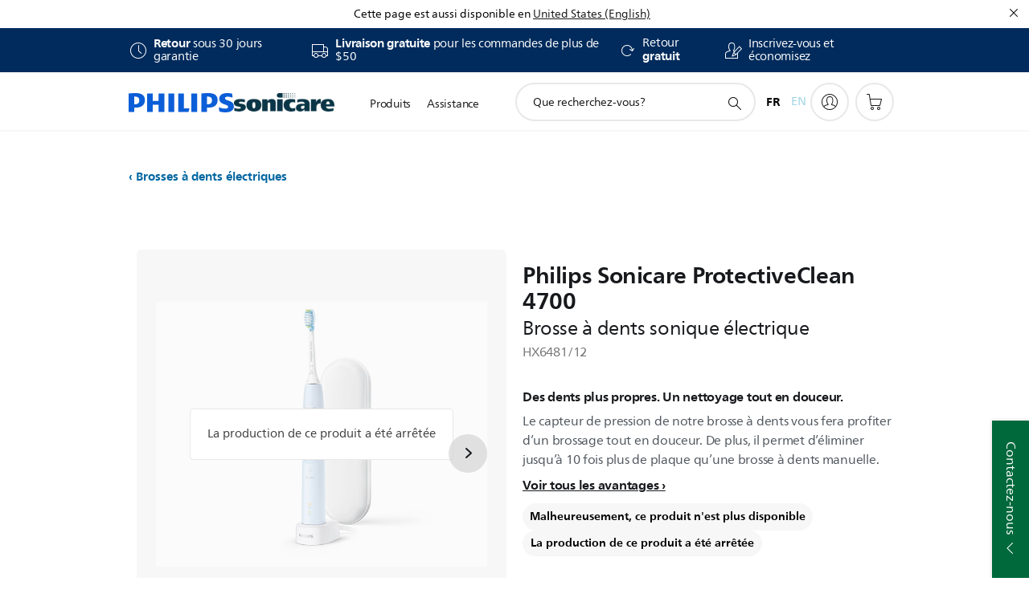

--- FILE ---
content_type: text/html;charset=utf-8
request_url: https://www.philips.ca/fr/c-p/HX6481_12/sonicare-protectiveclean-4700-brosse-a-dents-sonique-electrique/
body_size: 70557
content:
<!DOCTYPE HTML><html lang="fr" dir="ltr" class="no-js non-ie" xmlns:wb="http://open.weibo.com/wb"> <head> <meta charset="utf-8"> <meta name="viewport" content="width=device-width, initial-scale=1"> <script>LUX=function(){function n(){return Date.now?Date.now():+new Date}var r,t=n(),a=window.performance||{},e=a.timing||{activationStart:0,navigationStart:(null===(r=window.LUX)||void 0===r?void 0:r.ns)||t};function i(){return a.now?(r=a.now(),Math.floor(r)):n()-e.navigationStart;var r}(LUX=window.LUX||{}).ac=[],LUX.addData=function(n,r){return LUX.cmd(["addData",n,r])},LUX.cmd=function(n){return LUX.ac.push(n)},LUX.getDebug=function(){return[[t,0,[]]]},LUX.init=function(){return LUX.cmd(["init"])},LUX.mark=function(){for(var n=[],r=0;r<arguments.length;r++)n[r]=arguments[r];if(a.mark)return a.mark.apply(a,n);var t=n[0],e=n[1]||{};void 0===e.startTime&&(e.startTime=i());LUX.cmd(["mark",t,e])},LUX.markLoadTime=function(){return LUX.cmd(["markLoadTime",i()])},LUX.measure=function(){for(var n=[],r=0;r<arguments.length;r++)n[r]=arguments[r];if(a.measure)return a.measure.apply(a,n);var t,e=n[0],o=n[1],u=n[2];t="object"==typeof o?n[1]:{start:o,end:u};t.duration||t.end||(t.end=i());LUX.cmd(["measure",e,t])},LUX.send=function(){return LUX.cmd(["send"])},LUX.ns=t;var o=LUX;return window.LUX_ae=[],window.addEventListener("error",(function(n){window.LUX_ae.push(n)})),o}();</script> <script>!function(){var e=document.cookie.split("; ").find(function(e){return e.startsWith("notice_gdpr_prefs=")});if(e){var t=e.split("=")[1].split(/[,:\s]+/);t.includes("1")&&((n=document.createElement("script")).src="https://cdn.speedcurve.com/js/lux.js?id=33353111",n.async=!0,n.crossOrigin="anonymous",document.head.appendChild(n))}}();</script> <script>LUX.label="Product Detail";</script> <link rel="preconnect" href="https://www.googletagmanager.com"> <link rel="preconnect" href="https://images.philips.com"> <link rel="preconnect" href="https://consent.trustarc.com/"> <link rel="preconnect" href="https://philipselectronicsne.tt.omtrdc.net" crossorigin="use-credentials"> <link rel="preconnect" href="https://www.googleoptimize.com"> <link rel="preload" href="/c-etc/philips/clientlibs/foundation-base/clientlibs-css-rb2014/fonts/neuefrutigerworld-1.20.0-w02/NeueFrutigerWorldW02-Book.woff2" as="font" type="font/woff2" media="(min-width:701px)" crossorigin> <link rel="preload" href="/c-etc/philips/clientlibs/foundation-base/clientlibs-css-rb2014/fonts/neuefrutigerworld-1.20.0-w02/NeueFrutigerWorldW02-Bold.woff2" as="font" type="font/woff2" media="(min-width:701px)" crossorigin> <link rel="preload" href="/c-etc/philips/clientlibs/foundation-base/clientlibs-css-rb2014/fonts/neuefrutigerworld-1.20.0-w02/NeueFrutigerWorldW02-Light.woff2" as="font" type="font/woff2" media="(min-width:701px)" crossorigin> <link rel="preload" href="/c-etc/philips/clientlibs/foundation-base/clientlibs-css-rb2014/fonts/philips-global-icon-font/philips-global-icon-font-v2.8.woff2" as="font" type="font/woff2" crossorigin> <link rel="preload" href="/c-etc/philips/clientlibs/foundation-base/clientlibs-css-rb2014/fonts/philips-global-icon-font/philips-global-icon-font-32-v2.8.woff2" as="font" type="font/woff2" crossorigin> <script> window.dtm=window.dtm || {};
dtm.dnt=false; </script> <title>ProtectiveClean 4700 Brosse à dents sonique électrique HX6481/12 | Sonicare</title> <meta name="description" content=" - Le capteur de pression de notre brosse à dents vous fera profiter d’un brossage tout en douceur. De plus, il permet d’éliminer jusqu’à 10 fois plus de plaque qu’une brosse à dents manuelle."> <meta name="keywords" content="Brosses à dents électriques, ProtectiveClean, HX6481/12, Brosse à dents sonique électrique"> <meta name="PHILIPS.CONTEXT.LOCALE" content="fr_ca"> <meta name="PHILIPS.CONTEXT.CM.ENABLE" content="true"><meta name="PS_CARDTYPE" content="generic"> <meta name="PS_CONTENTTYPE_KEY" content="product"> <meta name="PS_CONTENTTYPE" content="Produit"> <meta name="PS_FILTER_CONTENTTYPE" content="Produits"> <meta name="PS_CONTENTGROUP" content="Produits"> <meta name="PS_TITLE" content="Sonicare ProtectiveClean 4700 Brosse à dents sonique électrique"> <meta name="PS_SUBTITLE" content=""> <meta name="PS_BODYTEXT" content=" - Le capteur de pression de notre brosse à dents vous fera profiter d’un brossage tout en douceur. De plus, il permet d’éliminer jusqu’à 10 fois plus de plaque qu’une brosse à dents manuelle."> <meta name="PS_IMAGE" content="https://images.philips.com/is/image/philipsconsumer/b82d73a3d061476da9ceac5f00868be6?$pnglarge$"> <meta name="PS_PRODUCT_CONSUMER_STATUS" content="SUPPORT"> <meta name="PS_DTN" content="HX6481/12"> <meta name="PS_QUICKLINK_1_LABEL" content="Critiques"> <meta name="PS_QUICKLINK_1_LINK" content="https://www.philips.ca/fr/c-p/HX6481_12/sonicare-protectiveclean-4700-brosse-a-dents-sonique-electrique/vue-densemble#reviews"> <meta name="PS_QUICKLINK_2_LABEL" content="Assistance"> <meta name="PS_QUICKLINK_2_LINK" content="https://www.philips.ca/fr/c-p/HX6481_12/sonicare-protectiveclean-4700-brosse-a-dents-sonique-electrique/soutien#reviews"> <meta name="PS_ALIAS" content="HX642C"> <meta name="PS_PRODUCT_RANK" content="99"> <meta name="PS_PRODUCT_GROUP" content="Soins personnels"> <meta name="PS_PRODUCT_CATEGORY" content="Brosses à dents électriques"> <meta name="PS_PRODUCT_SUBCATEGORY" content="ProtectiveClean"> <meta name="PS_PRODUCT_TYPE" content="NORMAL"> <meta name="PS_PRODUCT_VERSIONS" content="Capteur de pression int&eacute;gr&eacute;| 2&nbsp;modes, 3&nbsp;niveaux d'intensit&eacute;| 1 X fonction BrushSync"> <meta name="PS_DATE" content="2019-04-08T00:00:00.000+02:00"> <meta name="PS_PRODUCT_SHOPAVAILABILITY" content="false"> <meta name="PS_PRODUCT_ACCESSORY" content="false"> <meta name="PS_ACCESSORY_CTNS" content=""> <meta name="PS_PRODUCT_SOLD_ON_PHILIPS" content="false"> <meta name="PS_PRODUCT_PROMOTION" content="false"> <meta name="PS_PRODUCT_SHOPDISCOUNT" content="false"> <meta name="PS_SHOP_ENABLED" content="true"> <meta name="PS_PRODUCT_GROUP_ID" content="PERSONAL_CARE_GR"> <meta name="PS_PRODUCT_CATEGORY_ID" content="TOOTHBRUSHES_CA"> <meta name="PS_PRODUCT_SUBCATEGORY_ID" content="PROTECTIVE_CLEAN_SU"> <meta name="PHILIPS.METRICS.DIVISION" content="CP"> <meta name="PHILIPS.METRICS.SECTION" content="main"> <meta name="PHILIPS.METRICS.COUNTRY" content="ca"> <meta name="PHILIPS.METRICS.LANGUAGE" content="fr"> <meta name="PHILIPS.METRICS.CATALOGTYPE" content="consumer"> <meta name="PHILIPS.METRICS.PRODUCTGROUP" content="personal_care"> <meta name="PHILIPS.METRICS.PRODUCTCATEGORY" content="toothbrushes"> <meta name="PHILIPS.METRICS.PRODUCTSUBCATEGORY" content="protective_clean"> <meta name="PHILIPS.METRICS.PRODUCTID" content="hx6481_12"> <meta name="PHILIPS.METRICS.PAGENAME" content="hx6481_12:overview"> <meta property="og:title" content="Acheter le Sonicare Sonicare ProtectiveClean 4700 Brosse à dents sonique électrique HX6481/12 Brosse à dents sonique électrique"> <meta property="og:description" content="Le capteur de pression de notre brosse à dents vous fera profiter d’un brossage tout en douceur. De plus, il permet d’éliminer jusqu’à 10 fois plus de plaque qu’une brosse à dents manuelle."> <meta property="og:type" content="product"> <meta property="og:url" content="https://www.philips.ca/fr/c-p/HX6481_12/sonicare-protectiveclean-4700-brosse-a-dents-sonique-electrique"> <meta property="og:site_name" content="Philips"> <meta property="twitter:label2" content="Brosses à dents électriques"> <meta property="twitter:data2" content="ProtectiveClean"> <script> window.philips = window.philips || {};



philips.context = {
    sector: 'CP',
    isAuthorMode: 'false',
    
    locale: {
        country: 'ca',
        language: 'fr',
        currency: '',
        code: 'fr_CA'
    },
    productCatalog: {
        ctn: 'hx6481/12',
        catalogType: 'consumer',
        productGroup: 'personal_care',
        productCategory: 'toothbrushes',
        productSubCategory: 'protective_clean',
        shopEnabled : 'false',
        price: "''",
        
        stars: '',
        reviews: '',
        
        inStock: '',
    },
     productCatalogId:
    {
        ctn: 'HX6481/12',
        groupId: 'PERSONAL_CARE_GR',
        categoryId: 'TOOTHBRUSHES_CA',
        subcategoryId: 'PROTECTIVE_CLEAN_SU',
    },
    page: {
        section: 'main',
        pageName: 'hx6481/12:overview',
        pageType: 'product_detail',
        pageSubType: 'overview',
        pageDetail: 'NORMAL',
        tags: '',
        infoType: '',
        trackingGroup: 'D2C-WEB-UPF-Product',
    },
    url: {
        repositoryPath: '/content/B2C/fr_CA/product-catalog/pe/brosses-a-dents-electriques/protectiveclean/HX6481_12',
        findSimilarProductsLink: 'https://www.philips.ca/fr/c-m-pe/brosses-a-dents-electriques/protectiveclean/les-dernieres-nouveautes',
        
        personalizationUrl:'https://www.philips.ca/fr/c-p/HX6481_12/sonicare-protectiveclean-4700-brosse-a-dents-sonique-electrique'
    }
}; </script> <script src="/a1l4rgpa1fx2crzaqh/s3ns3t0g4k288vipw56.js"></script> <script src="/a1l4rgpa1fx2crzaqh/t1l6vgru59xvprnlz0ll.js" defer></script> <link rel="canonical" href="https://www.philips.ca/fr/c-p/HX6481_12/sonicare-protectiveclean-4700-brosse-a-dents-sonique-electrique"/> <link rel="alternate" href="https://www.philips.ca/c-p/HX6481_12/sonicare-protectiveclean-4700-sonic-electric-toothbrush" hreflang="en-ca"/> <link rel="apple-touch-icon" href="/c-etc/philips/clientlibs/foundation-base/clientlibs-css/img/favicon/favicon-hd.png"> <link rel="icon" type="image/svg+xml" href="/c-etc/philips/clientlibs/foundation-base/clientlibs-css/img/favicon/favicon.svg"> <link rel="icon" type="image/png" href="/c-etc/philips/clientlibs/foundation-base/clientlibs-css/img/favicon/favicon-192x192.png" sizes="192x192"> <link rel="icon" type="image/png" href="/c-etc/philips/clientlibs/foundation-base/clientlibs-css/img/favicon/favicon-96x96.png" sizes="96x96"> <link rel="icon" type="image/png" href="/c-etc/philips/clientlibs/foundation-base/clientlibs-css/img/favicon/favicon-32x32.png" sizes="32x32"> <link rel="icon" type="image/png" href="/c-etc/philips/clientlibs/foundation-base/clientlibs-css/img/favicon/favicon-16x16.png" sizes="16x16"> <meta name="msapplication-TileColor" content="#ffffff"> <meta name="msapplication-TileImage" content="/etc/philips/clientlibs/foundation-base/clientlibs-css/img/favicon/favicon-hd.png"> <script id="product-schema" data-shoppub-eop="" data-shop="false" type="application/ld+json"> {"@type":"Product","@context":"http://schema.org/","name":"Brosse à dents sonique électrique","url":"https://www.philips.ca/fr/c-p/HX6481_12/sonicare-protectiveclean-4700-brosse-a-dents-sonique-electrique","image":["https://images.philips.com/is/image/philipsconsumer/b82d73a3d061476da9ceac5f00868be6"],"description":"Le capteur de pression de notre brosse à dents vous fera profiter d’un brossage tout en douceur. De plus, il permet d’éliminer jusqu’à 10 fois plus de plaque qu’une brosse à dents manuelle.","sku":"HX6481/12","mpn":"HX6481/12","gtin13":"","brand":{"@type":"Thing","name":"Sonicare"}}</script> <script type="text/javascript"> (function(){(function(l,u,C){var O=[],P=[],f={_version:"3.6.0",_config:{classPrefix:"test-",enableClasses:!0,enableJSClass:!0,usePrefixes:!0},_q:[],on:function(e,t){var n=this;setTimeout(function(){t(n[e])},0)},addTest:function(e,t,n){P.push({name:e,fn:t,options:n})},addAsyncTest:function(e){P.push({name:null,fn:e})}},s=function(){};s.prototype=f,s=new s,s.addTest("svg",!!u.createElementNS&&!!u.createElementNS("http://www.w3.org/2000/svg","svg").createSVGRect),s.addTest("localstorage",function(){var e="modernizr";try{return localStorage.setItem(e,e),localStorage.removeItem(e),!0}catch{return!1}});var w=f._config.usePrefixes?" -webkit- -moz- -o- -ms- ".split(" "):["",""];f._prefixes=w;function v(e,t){return typeof e===t}function F(){var e,t,n,r,i,a,o;for(var p in P)if(P.hasOwnProperty(p)){if(e=[],t=P[p],t.name&&(e.push(t.name.toLowerCase()),t.options&&t.options.aliases&&t.options.aliases.length))for(n=0;n<t.options.aliases.length;n++)e.push(t.options.aliases[n].toLowerCase());for(r=v(t.fn,"function")?t.fn():t.fn,i=0;i<e.length;i++)a=e[i],o=a.split("."),o.length===1?s[o[0]]=r:(s[o[0]]&&!(s[o[0]]instanceof Boolean)&&(s[o[0]]=new Boolean(s[o[0]])),s[o[0]][o[1]]=r),O.push((r?"":"no-")+o.join("-"))}}var g=u.documentElement,_=g.nodeName.toLowerCase()==="svg";function A(e){var t=g.className,n=s._config.classPrefix||"";if(_&&(t=t.baseVal),s._config.enableJSClass){var r=new RegExp("(^|\\s)"+n+"no-js(\\s|$)");t=t.replace(r,"$1"+n+"js$2")}s._config.enableClasses&&(t+=" "+n+e.join(" "+n),_?g.className.baseVal=t:g.className=t)}var j="Moz O ms Webkit",L=f._config.usePrefixes?j.toLowerCase().split(" "):[];f._domPrefixes=L;var T;(function(){var e={}.hasOwnProperty;!v(e,"undefined")&&!v(e.call,"undefined")?T=function(t,n){return e.call(t,n)}:T=function(t,n){return n in t&&v(t.constructor.prototype[n],"undefined")}})(),f._l={},f.on=function(e,t){this._l[e]||(this._l[e]=[]),this._l[e].push(t),s.hasOwnProperty(e)&&setTimeout(function(){s._trigger(e,s[e])},0)},f._trigger=function(e,t){if(this._l[e]){var n=this._l[e];setTimeout(function(){var r,i;for(r=0;r<n.length;r++)i=n[r],i(t)},0),delete this._l[e]}};function q(e,t){if(typeof e=="object")for(var n in e)T(e,n)&&q(n,e[n]);else{e=e.toLowerCase();var r=e.split("."),i=s[r[0]];if(r.length==2&&(i=i[r[1]]),typeof i<"u")return s;t=typeof t=="function"?t():t,r.length==1?s[r[0]]=t:(s[r[0]]&&!(s[r[0]]instanceof Boolean)&&(s[r[0]]=new Boolean(s[r[0]])),s[r[0]][r[1]]=t),A([(t&&t!=!1?"":"no-")+r.join("-")]),s._trigger(e,t)}return s}s._q.push(function(){f.addTest=q});function y(){return typeof u.createElement!="function"?u.createElement(arguments[0]):_?u.createElementNS.call(u,"http://www.w3.org/2000/svg",arguments[0]):u.createElement.apply(u,arguments)}s.addTest("canvas",function(){var e=y("canvas");return!!(e.getContext&&e.getContext("2d"))});var k="CSS"in l&&"supports"in l.CSS,G="supportsCSS"in l;s.addTest("supports",k||G);function J(){var e=u.body;return e||(e=y(_?"svg":"body"),e.fake=!0),e}function z(e,t,n,r){var i="modernizr",a,o,p,c,m=y("div"),d=J();if(parseInt(n,10))for(;n--;)p=y("div"),p.id=r?r[n]:i+(n+1),m.appendChild(p);return a=y("style"),a.type="text/css",a.id="s"+i,(d.fake?d:m).appendChild(a),d.appendChild(m),a.styleSheet?a.styleSheet.cssText=e:a.appendChild(u.createTextNode(e)),m.id=i,d.fake&&(d.style.background="",d.style.overflow="hidden",c=g.style.overflow,g.style.overflow="hidden",g.appendChild(d)),o=t(m,e),d.fake?(d.parentNode.removeChild(d),g.style.overflow=c,g.offsetHeight):m.parentNode.removeChild(m),!!o}var V=function(){var e=l.matchMedia||l.msMatchMedia;return e?function(t){var n=e(t);return n&&n.matches||!1}:function(t){var n=!1;return z("@media "+t+" { #modernizr { position: absolute; } }",function(r){n=(l.getComputedStyle?l.getComputedStyle(r,null):r.currentStyle).position=="absolute"}),n}}();f.mq=V;var X=f.testStyles=z;s.addTest("touchevents",function(){return!!("ontouchstart"in l||l.DocumentTouch&&u instanceof DocumentTouch)});var R=f._config.usePrefixes?j.split(" "):[];f._cssomPrefixes=R;function W(e,t){return!!~(""+e).indexOf(t)}function B(e){return e.replace(/([a-z])-([a-z])/g,function(t,n,r){return n+r.toUpperCase()}).replace(/^-/,"")}var N=function(e){var t=w.length,n=l.CSSRule,r;if(typeof n>"u")return C;if(!e)return!1;if(e=e.replace(/^@/,""),r=e.replace(/-/g,"_").toUpperCase()+"_RULE",r in n)return"@"+e;for(var i=0;i<t;i++){var a=w[i],o=a.toUpperCase()+"_"+r;if(o in n)return"@-"+a.toLowerCase()+"-"+e}return!1};f.atRule=N;function H(e,t){return function(){return e.apply(t,arguments)}}function Z(e,t,n){var r;for(var i in e)if(e[i]in t)return n===!1?e[i]:(r=t[e[i]],v(r,"function")?H(r,n||t):r);return!1}var I={elem:y("modernizr")};s._q.push(function(){delete I.elem});var h={style:I.elem.style};s._q.unshift(function(){delete h.style});function U(e){return e.replace(/([A-Z])/g,function(t,n){return"-"+n.toLowerCase()}).replace(/^ms-/,"-ms-")}function K(e,t,n){var r;if("getComputedStyle"in l){r=getComputedStyle.call(l,e,t);var i=l.console;if(r!==null)n&&(r=r.getPropertyValue(n));else if(i){var a=i.error?"error":"log";i[a].call(i,"getComputedStyle returning null, its possible modernizr test results are inaccurate")}}else r=!t&&e.currentStyle&&e.currentStyle[n];return r}function Q(e,t){var n=e.length;if("CSS"in l&&"supports"in l.CSS){for(;n--;)if(l.CSS.supports(U(e[n]),t))return!0;return!1}else if("CSSSupportsRule"in l){for(var r=[];n--;)r.push("("+U(e[n])+":"+t+")");return r=r.join(" or "),z("@supports ("+r+") { #modernizr { position: absolute; } }",function(i){return K(i,null,"position")=="absolute"})}return C}function D(e,t,n,r){if(r=v(r,"undefined")?!1:r,!v(n,"undefined")){var i=Q(e,n);if(!v(i,"undefined"))return i}for(var a,o,p,c,m,d=["modernizr","tspan","samp"];!h.style&&d.length;)a=!0,h.modElem=y(d.shift()),h.style=h.modElem.style;function E(){a&&(delete h.style,delete h.modElem)}for(p=e.length,o=0;o<p;o++)if(c=e[o],m=h.style[c],W(c,"-")&&(c=B(c)),h.style[c]!==C)if(!r&&!v(n,"undefined")){try{h.style[c]=n}catch{}if(h.style[c]!=m)return E(),t=="pfx"?c:!0}else return E(),t=="pfx"?c:!0;return E(),!1}var Y=f.testProp=function(e,t,n){return D([e],C,t,n)};function x(e,t,n,r,i){var a=e.charAt(0).toUpperCase()+e.slice(1),o=(e+" "+R.join(a+" ")+a).split(" ");return v(t,"string")||v(t,"undefined")?D(o,t,r,i):(o=(e+" "+L.join(a+" ")+a).split(" "),Z(o,t,n))}f.testAllProps=x;function S(e,t,n){return x(e,C,C,t,n)}f.testAllProps=S,s.addTest("flexbox",S("flexBasis","1px",!0)),s.addTest("csstransforms",function(){return navigator.userAgent.indexOf("Android 2.")===-1&&S("transform","scale(1)",!0)}),s.addTest("csstransforms3d",function(){return!!S("perspective","1px",!0)}),s.addTest("csstransitions",S("transition","all",!0)),s.addTest("appearance",S("appearance"));var b=f.prefixed=function(e,t,n){return e.indexOf("@")===0?N(e):(e.indexOf("-")!=-1&&(e=B(e)),t?x(e,t,n):x(e,"pfx"))};s.addTest("fullscreen",!!(b("exitFullscreen",u,!1)||b("cancelFullScreen",u,!1))),s.addTest("objectfit",!!b("objectFit"),{aliases:["object-fit"]}),F(),A(O),delete f.addTest,delete f.addAsyncTest;for(var M=0;M<s._q.length;M++)s._q[M]();l.Modernizr=s})(window,document),window.Modernizr.addTest("correctvh",function(){return!navigator.userAgent.match(/(iPad|iPhone);.*CPU.*OS (6|7)_\d/i)}),window.Modernizr.addTest("touch",function(){return window.Modernizr.touchevents}),window.Modernizr.addTest("ipad",function(){return!!navigator.userAgent.match(/iPad/i)}),window.Modernizr.addTest("iphone",function(){return!!navigator.userAgent.match(/iPhone/i)}),window.Modernizr.addTest("ipod",function(){return!!navigator.userAgent.match(/iPod/i)}),window.Modernizr.addTest("ios",function(){return window.Modernizr.ipad||window.Modernizr.ipod||window.Modernizr.iphone}),function(){var l=document.documentElement,u="no-js";window.Modernizr._config.classPrefix&&l.className.indexOf(u)>-1&&(l.className=l.className.replace(u,window.Modernizr._config.classPrefix+"js"))}(),function(){window.sessionStorage&&window.sessionStorage.getItem("philips.hideRecallBanner")==="true"&&document.documentElement.classList.add("pv-hrb")}()})(); </script><link rel="stylesheet" href="/c-etc/designs/b2c-seamless-theme/clientlibs.260119.css" type="text/css"> <script type="application/json" class="pv-d2c-search__translations"> {"translations":{"d2c-search.sort-by":"Trier par:","d2c-search.more-tab":"Plus","d2c-search.versuni-lp-card-vacuum-link":"https://www.home-appliances.philips/fr/fr/u/floor-care-vacuums-mops?utm_source=philips.fr&utm_medium=referral&utm_campaign=int-search","d2c-search.search-empty":"Recherche vide","d2c-search.sort-by-date-asc":"Date (croissant)","d2c-search.versuni-lp-name":"Versuni (Philips Domestic Appliances)","d2c-search.popular-support-topics-title":"Sujets d’assistance","d2c-search.filter-rating-value":"{0} et plus","d2c-search.help-banner-title":"Trouver des produits et du soutien pour les soins de santé et les hôpitaux","d2c-search.suggested-results":"Résultats suggérés","TBD":"En stock","d2c-search.versuni-lp-card-climate-link":"https://www.home-appliances.philips/fr/fr/u/climate-care?utm_source=philips.fr&utm_medium=referral&utm_campaign=int-search","d2c-search.filter-range-max":"Max","d2c-search.versuni-lp-card-kitchen-link":"https://www.home-appliances.philips/fr/fr/u/kitchen-appliances?utm_source=philips.fr&utm_medium=referral&utm_campaign=int-search","d2c-search.versuni-lp-card-home-link":"https://www.home.id/fr-FR/support?utm_source=philips.fr&utm_medium=referral&utm_campaign=int-search","d2c-search.sort-by-date-desc":"Date (décroissant)","d2c-search.no-result-for-search":"Désolé! Aucun résultat n’a été trouvé. ","d2c-search.nmore":"Plus","d2c-search.add-to-cart-btn":"Ajouter au panier","d2c-search.search-results-for":"résultat(s) pour","d2c-search.tab.modal.option.support":"Obtenez du soutien pour un produit","d2c-search.versuni-lp-card-pet-title":"Appareils pour animaux","d2c-search.versuni-lp-title":"Il semble que vous cherchiez des produits électroménagers","d2c-search.tab.modal.list.label":"Que recherchez-vous?","d2c-search.overall-rating":"Évaluation globale","d2c-search.bundle-discount-label":"Rabais sur les lots","d2c-search.recently-viewed-title":"Articles récemment consultés","d2c-search.filter-rating-title":"Évaluation de clients","d2c-search.versuni-lp-card-coffee-link":"https://www.home-appliances.philips/fr/fr/u/coffee-machines?utm_source=philips.fr&utm_medium=referral&utm_campaign=int-search","d2c-search.submit-search-box":"Soumettre la recherche","d2c-search.sort-by-size-asc":"Taille (croissant)","d2c-search.filters-title":"Filtres","d2c-search.sort-by-alphabetical-desc":"Ordre alphabétique (décroissant)","d2c-search.help-banner-cta-link":"https://www.philips.fr/healthcare","d2c-search.versuni-lp-card-garden-link":"https://www.home-appliances.philips/fr/fr/u/garden-care?utm_source=philips.fr&utm_medium=referral&utm_campaign=int-search","d2c-search.tab.modal.option.products":"Découvrez les produits à acheter","d2c-search.versuni-lp-card-home-title":"Assistance & Service après-vente","d2c-search.sort-by-relevance":"Pertinence","d2c-search.filter-price-title":"Prix","d2c-search.help-banner-desc":"Échographie, moniteurs, imagerie et plus encore"," d2c-search.more-tab":"Soutien et plus encore","d2c-search.sort-by-newest":"Les plus récentes","d2c-search.versuni-lp-card-kitchen-title":"Appareils pour la cuisine","d2c-search.popular-categories-title":"Peut-être que tu cherches ceci:","d2c-search.clear":"Clair","d2c-search.help-suggestions-title":"Suggestions","d2c-search.products-tab":"Acheter","d2c-search.versuni-lp-card-climate-title":"Qualité de l’Air","d2c-search-added-to-cart-btn":"Ajouté au panier","d2c-search.refurbishment-label":"Remise à neuf","d2c-search.sort-by-size-desc":"Taille (décroissant)","d2c-search.search-box-sitewide":"Ensemble du site","d2c-search.filter-apply-all":"Appliquer des filtres","d2c-search.what-look-for":"Que recherchez-vous?","d2c-search.sort-by-price-high-to-low":"Prix (le plus élevé)","d2c-search.try-different-search":"Veuillez effectuer une nouvelle recherche.","d2c-search.notify-me-btn":"M’aviser","d2c-search.versuni-lp-card-vacuum-title":"Aspirateurs & balais lavants","d2c-search.versuni-lp-card-coffee-title":"Machines à café","d2c-search.filter-price-range":"Prix {0} - {1}","d2c-search.sort-by-alphabetical-asc":"Ordre alphabétique (croissant)","d2c-search.versuni-lp-card-ironing-link":"https://www.home-appliances.philips/fr/fr/u/garment-care-ironing?utm_source=philips.fr&utm_medium=referral&utm_campaign=int-search","d2c-search.versuni-lp-card-ironing-title":"Entretien du linge","d2c-search.sort-by-rating":"Note","d2c-search.filter-price-title8":"Prix","d2c-search.help-banner-cta-text":"Allez à Philips.com/healthcare","d2c-search.search-box-label":"Recherche sur le site","d2c-search.tab.modal.title\n":"Recherche","d2c-search.filter-range-min":"Min","d2c-search.filter-availability-in-stock":"En stock","d2c-search.versuni-lp-card-pet-link":"https://www.home-appliances.philips/fr/fr/u/pet-care?utm_source=philips.fr&utm_medium=referral&utm_campaign=int-search","d2c-search.versuni-lp-card-garden-title":"Entretien du jardin","d2c-search.versuni-lp-description":"Nous avons déplacé nos produits pour la maison vers un nouveau site ! Vous cherchez l’un d’eux ?","d2c-search.filter-availability-title":"Disponibilité","d2c-search.help-suggestions-1":"Vérifiez que tous les mots sont orthographiés correctement.","d2c-search.help-suggestions-3":"Recherche par nom de produit (ex. : Airfryer, Sonicare).","d2c-search.help-suggestions-2":"Rechercher par numéro de produit (par exemple, HD9240/90, L2BO/00).","d2c-search.added-to-cart-btn":"Ajouté au panier","d2c-search.help-suggestions-4":"Veuillez entrer de nouveaux mots clés.","d2c-search.filter-clear-all":"Tyhjennä suodattimet","d2c-search.sort-by-price-low-to-high":"Prix (le plus bas)"}} </script></head> <body class="productdetailspage " style=" " data-country="CA" data-language="fr" data-locale="fr_CA"> <!--<noindex>--> <!-- HEADER SECTION START --> <div class="genericheaderpage basepage page"><div class="header n02v3-header-a n02v3-header component-base"> <header class="p-n02v3 p-layout-row p-n02v3__hamburger--close
     
     
    default pv-padding-block-end--m
     p-n02v3--subbrand 
     p-n02v3__contextual 
     p-n02v3__multilang 
     p-n02v3__shop 
    p-n02v3__usp-banner--active 
    p-n02v3--b2c
    p-n02v3--show-search-field
    
     "
        data-n25="false"
        data-n25-mobile="false"
        data-flyout-links="{&quot;howToRegister&quot;:&quot;https://www.philips.ca/fr/myphilips/register-your-product&quot;,&quot;myProducts&quot;:&quot;/fr/myphilips#/my-products&quot;,&quot;registerProduct&quot;:&quot;/fr/myphilips#/register-new-product/search&quot;,&quot;myDashboard&quot;:&quot;/fr/myphilips#/my-home&quot;,&quot;login&quot;:&quot;/fr/myphilips&quot;,&quot;myAccount&quot;:&quot;https://www.philips.ca/fr/myphilips/register-product#tab\u003duser&quot;,&quot;signUp&quot;:&quot;https://www.philips.ca/fr/myphilips/login#tab\u003dsign-up&quot;}"
        data-is-fixed-height="true"
        data-is-stock-indicator = "inherit"
        data-stock-market=""
        data-stock-indicator-api = "https://tools.eurolandir.com/tools/pricefeed/xmlirmultiiso5.aspx?companyid=2522"
        data-shop-site=""> <div class="p-n02v3__top-banner" data-shop-error-message="En raison d’un entretien périodique, il est impossible de faire des achats en ce moment. Veuillez revenir dans quelques heures.
"> <div class="geodetectionbar tc53-geo-detection-bar"> <div class="p-tc53-geo-detection-bar" data-current-page-path='/content/B2C/fr_CA/product-catalog/pe/brosses-a-dents-electriques/protectiveclean/HX6481_12'> <script type="text/x-handlebars-template" data-template="tc53-geo-detection-bar-template"> <div class="p-notification-bar p-navigation" > <span class="p-text p-direction-ltr"> <label class="p-label" >Cette page est aussi disponible en</label> <a  data-track-type="track-conversion" data-track-name="interaction"  data-track-description="link:geo_detection" class="p-anchor-geobar" href="{{url}}">{{urlLinkName}}</a> </span> <button class="p-close p-square p-inverted p-icon-close p-small" aria-label="Fermer"></button> </div> </script> </div> </div> <div class="p-n02v3__usp-banner-wrapper   "> <ul class="p-n02v3__usp-banner p-layout-inner p-cell-gutter
                                                 p-n02v3__usp-banner--col4"> <li class="p-n02v3__usp-banner-item"> <div class="gc23v2-1 gc23v2-icon component-base"> <div class="p-gc23v2-icon  
         p-icon-with-text
		
		
         p-row-gutter  "> <i class="p-icon-clock"
							aria-label="icône d'horloge"></i> <div class="p-gc23v2-icon-text"> <p><b>Retour </b>sous<b>&nbsp;</b>30&nbsp;jours garantie</p> </div> </div> </div> </li> <li class="p-n02v3__usp-banner-item"> <div class="gc23v2-2 gc23v2-icon component-base"> <div class="p-gc23v2-icon  
         p-icon-with-text
		
		
         p-row-gutter  "> <i class="p-icon-transport-truck"
							aria-label="icône de camion de transport"></i> <div class="p-gc23v2-icon-text"> <p><b>Livraison&nbsp;gratuite&nbsp;</b>pour les commandes de plus de $50</p> </div> </div> </div> </li> <li class="p-n02v3__usp-banner-item"> <div class="gc23v2-3 gc23v2-icon component-base"> <div class="p-gc23v2-icon  
         p-icon-with-text
		
		
         p-row-gutter  "> <i class="p-icon-rotation"
							aria-label=""></i> <div class="p-gc23v2-icon-text"> <p>Retour <b>gratuit</b></p> </div> </div> </div> </li> <li class="p-n02v3__usp-banner-item"> <div class="gc23v2-4 gc23v2-icon component-base"> <div class="p-gc23v2-icon  
         p-icon-with-text
		
		
         p-row-gutter  "> <!--googleoff: anchor--> <a href="https://www.philips.ca/fr/myphilips/myphilips-popup" class="p-magnific-popup-launcher " title="(s'ouvre dans un pop-up)" target="popupwindow" rel="" data-comp-id="magnificPopupLauncher" data-type="iframe" data-title="" data-close-label="Back to top" data-track-type="track-conversion" data-track-name="interaction" data-fullscreen-slide="none" data-track-description="signup" data-href="https://www.philips.ca/fr/myphilips/myphilips-popup" data-custom-size-active="{'m':'', 'l':''}" data-custom-size="{'width':{'m':'', 'l':''},
                                  'height':{'m':'', 'l':''}}" aria-label=""> <i class="p-icon-signup"
							aria-label="icône d'inscription"></i> <div class="p-gc23v2-icon-text"> <p>Inscrivez-vous et économisez</p> </div> </a> <!--googleon: anchor--> </div> </div> </li> </ul> </div> </div> <div class="p-n02v3__inner"> <div class="p-layout-inner"> <div class="p-n02v3__shape"> <a href='https://www.philips.ca/fr' title="Page d'accueil" class="p-n02v3__shapelink"> <div class='p-n02v3__shape-wrapper'> <svg  class="p-n02v3__shape-wrapper-desktop" width="131" height="24" viewBox="0 0 131 24" fill="none" xmlns="http://www.w3.org/2000/svg"> <path d="M44.4019 0.480751V23.5192H37.3709V14.4601H30.0545V23.5192H23.0235V0.480751H30.0545V9.63756H37.3709V0.480751H44.4019ZM68.8676 18.892V0.480751H61.8366V23.5192H74.5465L75.6056 18.892H68.8601H68.8676ZM56.6385 0.480751H49.6075V23.5192H56.6385V0.480751ZM85.1455 0.480751H78.1145V23.5192H85.1455V0.480751ZM119.82 6.36244C119.82 5.10798 121.074 4.52958 123.095 4.52958C125.311 4.52958 127.715 5.01033 129.36 5.68639L128.781 0.676056C126.948 0.292958 125.311 0 122.329 0C116.65 0 112.789 2.2385 112.789 6.94085C112.789 15.0385 123.771 13.4009 123.771 17.1568C123.771 18.5991 122.712 19.3728 120.113 19.3728C117.799 19.3728 114.238 18.5991 112.12 17.5399L112.894 22.8432C115.012 23.6169 117.904 24 120.218 24C126.092 24 130.907 22.0695 130.907 16.2854C130.907 8.5784 119.827 10.0207 119.827 6.35493L119.82 6.36244ZM110.67 8.77371C110.67 14.6554 106.524 18.0282 99.9812 18.0282H97.4798V23.5192H90.4488V0.480751C92.8601 0.187794 96.2254 0 99.0197 0C106.246 0 110.678 2.31361 110.678 8.77371H110.67ZM103.737 8.87136C103.737 5.97934 102.1 4.34178 98.6291 4.34178C98.2685 4.34178 97.8854 4.34178 97.4723 4.36432V13.8817H98.6291C102.287 13.8817 103.737 11.861 103.737 8.87136ZM20.2291 8.77371C20.2291 14.6554 16.0901 18.0282 9.53991 18.0282H7.0385V23.5192H0V0.480751C2.41127 0.187794 5.77653 0 8.57089 0C15.7972 0 20.2216 2.31361 20.2216 8.77371H20.2291ZM13.2883 8.87136C13.2883 5.97934 11.6507 4.34178 8.18779 4.34178C7.82723 4.34178 7.44413 4.34178 7.03099 4.36432V13.8817H8.18779C11.846 13.8817 13.2883 11.861 13.2883 8.87136Z" fill="#0B5ED7"/> </svg> <svg  class="p-n02v3__shape-wrapper-mobile" width="85" height="17" viewBox="0 0 85 17" fill="none" xmlns="http://www.w3.org/2000/svg"> <path d="M28.8308 0.488225V15.8472H24.2655V9.80779H19.5148V15.8472H14.9495V0.488225H19.5148V6.59276H24.2655V0.488225H28.8308ZM44.7168 12.7624V0.488225H40.1515V15.8472H48.4042L49.0919 12.7624H44.7119H44.7168ZM36.7763 0.488225H32.2109V15.8472H36.7763V0.488225ZM55.2863 0.488225H50.721V15.8472H55.2863V0.488225ZM77.8008 4.40935C77.8008 3.57305 78.6154 3.18744 79.9274 3.18744C81.3663 3.18744 82.9271 3.50794 83.9952 3.95865L83.6197 0.618429C82.4296 0.36303 81.3663 0.167725 79.4299 0.167725C75.7425 0.167725 73.2355 1.66006 73.2355 4.79495C73.2355 10.1934 80.3664 9.10168 80.3664 11.6056C80.3664 12.5671 79.6787 13.0829 77.991 13.0829C76.4888 13.0829 74.1768 12.5671 72.8014 11.861L73.3038 15.3965C74.6792 15.9123 76.5571 16.1677 78.0593 16.1677C81.8735 16.1677 85 14.8807 85 11.0247C85 5.88666 77.8057 6.84816 77.8057 4.40434L77.8008 4.40935ZM71.86 6.01686C71.86 9.93799 69.1677 12.1865 64.9194 12.1865H63.2952V15.8472H58.7298V0.488225C60.2955 0.29292 62.4806 0.167725 64.2951 0.167725C68.9872 0.167725 71.8649 1.71013 71.8649 6.01686H71.86ZM67.3581 6.08197C67.3581 4.15395 66.2948 3.06225 64.0414 3.06225C63.8073 3.06225 63.5586 3.06225 63.2903 3.07727V9.42218H64.0414C66.4168 9.42218 67.3581 8.07508 67.3581 6.08197ZM13.1351 6.01686C13.1351 9.93799 10.4476 12.1865 6.19441 12.1865H4.57021V15.8472H0V0.488225C1.56567 0.29292 3.75079 0.167725 5.56521 0.167725C10.2574 0.167725 13.1302 1.71013 13.1302 6.01686H13.1351ZM8.62828 6.08197C8.62828 4.15395 7.56499 3.06225 5.31646 3.06225C5.08234 3.06225 4.83359 3.06225 4.56533 3.07727V9.42218H5.31646C7.6918 9.42218 8.62828 8.07508 8.62828 6.08197Z" fill="#0B5ED7"/> </svg> <div class="p-n02v3__subbrand"> <picture><source srcset="https://images.philips.com/is/image/philipsconsumer/1137d7b0b45140c6804ab2ba008d7aee?$pnglarge$&fit=constrain&wid=125&hei=24, https://images.philips.com/is/image/philipsconsumer/1137d7b0b45140c6804ab2ba008d7aee?$pnglarge$&fit=constrain&wid=250&hei=48 2x" media="(min-width: 961px)"></source><source srcset="https://images.philips.com/is/image/philipsconsumer/1137d7b0b45140c6804ab2ba008d7aee?$pnglarge$&fit=constrain&wid=85&hei=16, https://images.philips.com/is/image/philipsconsumer/1137d7b0b45140c6804ab2ba008d7aee?$pnglarge$&fit=constrain&wid=170&hei=32 2x" media=""></source><img src="https://images.philips.com/is/image/philipsconsumer/1137d7b0b45140c6804ab2ba008d7aee?$pnglarge$&fit=constrain&wid=125&hei=24" alt="" class="p-n02v3__subbrand-img"></picture> </div> </div> </a> </div> </div> <nav class="p-n02v3__menu"> <div class="p-n02v3__mobiletopbg" aria-hidden="true"></div> <div class="p-n02v3__mobilebottombg" aria-hidden="true"></div> <div class="p-n02v3__m1bg"> <div class="p-n02v3__mwrap"> <div class="p-n02v3__m1title"></div> <ul class="p-n02v3__m1"> <li class="p-n02v3__mli p-n02v3__products p-m-1
                                
                                "> <a href="#" class="p-n02v3__mlink" data-track-type="track-nav-nena" data-track-compid="n02v3" data-track-navid="header" data-track-navdest="consumer:produits"> <span class="p-n02v3__m1item pv-heading pv-body--s pv-bold">Produits</span> </a> <div class="p-n02v3__m2bg p-n02v3__miconbg p-n02v3__m2bg--products p-n02v3__mbg--hidden
                                    p-n02v3__contextual--mgbg"> <div class="p-n02v3__mwrap"> <div class="p-n02v3__mtitle"> <div class="p-n02v3__mback">Menu principal</div> <div class="p-n02v3__listtitle "> <div class="p-n02v3__mclose"><button class="p-icon-close" arial-label="Menu principal" ></button></div> <div class="pv-heading pv-body--m pv-bold">Produits</div> </div> </div> <ul class="p-n02v3__m2 p-n02v3__micon"> <li class="p-n02v3__mli p-m-1-1 p-n02v3__group
                                                        p-n02v3__contextual--mgliactive"> <a href="#" class="p-n02v3__mlink" data-track-type="track-nav-nena" data-track-compid="n02v3" data-track-navid="header" data-track-navdest="consumer:produits:soins_personnels"> <span class="p-icon-personalcare--32 p-n02v3__m2icon"></span> <span class="pv-heading pv-body--s pv-bold p-n02v3__m2text">Soins personnels</span> </a> <div class="p-n02v3__m3bg p-n02v3__mflyout p-n02v3__mbg--hidden
                                                            p-n02v3__contextual--mbg" data-bg-level="3"> <div class="p-n02v3__mwrap"> <div class="p-n02v3__mtitle p-n02v3__t--col14"> <div class="p-n02v3__mback">Menu principal</div> <div class="p-n02v3__listtitle "> <div class="p-n02v3__mclose"><button class="p-icon-close"
                                                                                                        arial-label="Menu principal"></button></div> <div class="pv-heading pv-body--m pv-bold">Soins personnels</div> </div> </div> <ul class="p-n02v3__m3 p-n02v3__m--col14"> <li class="p-n02v3__mli p-n02v3__mli--subgroup p-m-1-1-1
                    "> <a href='#' class="p-n02v3__mlink"><span class="pv-heading pv-body--s">La santé buccodentaire</span></a> <div class="p-n02v3__m4bg
                        " data-bg-level="4"> <div class="p-n02v3__mwrap"> <div class="p-n02v3__mtitle p-n02v3__t--col34"> <div class="p-n02v3__mback">Soins personnels</div> <div class="p-n02v3__listtitle "> <div class="p-n02v3__mclose"><button class="p-icon-close"
                                                                       arial-label="Retour"></button></div> <div class="pv-heading pv-body--m pv-bold">La santé buccodentaire</div> </div> </div> <ul class="p-n02v3__m4
            p-n02v3__m--col24
            "> <li class="p-n02v3__mli p-n02v3__mli--cat p-m-1-1-1-1
             "> <a target="" href='https://www.philips.ca/fr/c-e/pe/oral-healthcare.html' class="p-n02v3__mlink p-n02v3__mlink--no-childs" data-track-type="track-nav-nena" data-track-compid="n02v3" data-track-navid="header" data-track-navdest="consumer:produits:pe:soins_personnels:la_santé_buccodentaire:ohc-platform-nav"> <span class="pv-heading pv-body--s"> Page d'accueil des soins de santé buccodentaire </span> </a> </li> <li class="p-n02v3__mli p-n02v3__mli--cat p-m-1-1-1-2
             "> <a target="" href='https://www.philips.ca/fr/c-e/boutique/offres-de-sante-bucco-dentaire.html' class="p-n02v3__mlink p-n02v3__mlink--no-childs" data-track-type="track-nav-nena" data-track-compid="n02v3" data-track-navid="header" data-track-navdest="consumer:produits:pe:soins_personnels:la_santé_buccodentaire:best-sonicare-nav"> <span class="pv-heading pv-body--s"> Meilleurs choix Sonicare​ </span> </a> </li> <li class="p-n02v3__mli p-n02v3__mli--cat p-m-1-1-1-3
             "> <a target="" href='https://www.philips.ca/fr/c-m-pe/brosses-a-dents-electriques' class="p-n02v3__mlink p-n02v3__mlink--no-childs" data-track-type="track-nav-nena" data-track-compid="n02v3" data-track-navid="header" data-track-navdest="consumer:produits:pe:soins_personnels:la_santé_buccodentaire:electric-toothbrushes-nav"> <span class="pv-heading pv-body--s"> Brosse à dents électriques </span> </a> </li> <li class="p-n02v3__mli p-n02v3__mli--cat p-m-1-1-1-4
             "> <a target="" href='https://www.philips.ca/fr/c-m-pe/brosses-a-dents-electriques/sonicare-pour-les-enfants' class="p-n02v3__mlink p-n02v3__mlink--no-childs" data-track-type="track-nav-nena" data-track-compid="n02v3" data-track-navid="header" data-track-navdest="consumer:produits:pe:soins_personnels:la_santé_buccodentaire:sonicare-for-kids-nav"> <span class="pv-heading pv-body--s"> Sonicare pour les enfants </span> </a> </li> <li class="p-n02v3__mli p-n02v3__mli--cat p-m-1-1-1-5
             "> <a target="" href='https://www.philips.ca/fr/c-m-pe/brosses-a-dents-electriques/diamondclean-prestige-9900' class="p-n02v3__mlink p-n02v3__mlink--no-childs" data-track-type="track-nav-nena" data-track-compid="n02v3" data-track-navid="header" data-track-navdest="consumer:produits:pe:soins_personnels:la_santé_buccodentaire:sonicare-prestige"> <span class="pv-heading pv-body--s"> Sonicare 9900 Prestige </span> </a> </li> <li class="p-n02v3__mli p-n02v3__mli--cat p-m-1-1-1-6
             "> <a target="" href='https://www.philips.ca/fr/c-e/philips-one.html' class="p-n02v3__mlink p-n02v3__mlink--no-childs" data-track-type="track-nav-nena" data-track-compid="n02v3" data-track-navid="header" data-track-navdest="consumer:produits:pe:soins_personnels:la_santé_buccodentaire:philips-one-navigation"> <span class="pv-heading pv-body--s"> Philips One by Sonicare </span> </a> </li> <li class="p-n02v3__mli p-n02v3__mli--cat p-m-1-1-1-7
             "> <a target="" href='https://www.philips.ca/fr/c-m-pe/toothbrush-heads' class="p-n02v3__mlink p-n02v3__mlink--no-childs" data-track-type="track-nav-nena" data-track-compid="n02v3" data-track-navid="header" data-track-navdest="consumer:produits:pe:soins_personnels:la_santé_buccodentaire:toothbrush-heads-nav"> <span class="pv-heading pv-body--s"> Têtes de brosse </span> </a> </li> <li class="p-n02v3__mli p-n02v3__mli--cat p-m-1-1-1-8
             "> <a target="" href='https://www.philips.ca/fr/c-m-pe/power-flosser' class="p-n02v3__mlink p-n02v3__mlink--no-childs" data-track-type="track-nav-nena" data-track-compid="n02v3" data-track-navid="header" data-track-navdest="consumer:produits:pe:soins_personnels:la_santé_buccodentaire:hydropulseurs-power-flosser"> <span class="pv-heading pv-body--s"> Power Flosser Hydropulseurs </span> </a> </li> <li class="p-n02v3__mli p-n02v3__mli--cat p-m-1-1-1-9
             "> <a target="" href='https://www.philips.ca/fr/c-e/pe/professionnels-dentaires.html' class="p-n02v3__mlink p-n02v3__mlink--no-childs" data-track-type="track-nav-nena" data-track-compid="n02v3" data-track-navid="header" data-track-navdest="consumer:produits:pe:soins_personnels:la_santé_buccodentaire:for-dental-professionals"> <span class="pv-heading pv-body--s"> Pour Professionnels Dentaires </span> </a> </li> </ul> </div> </div> </li> <li class="p-n02v3__mli p-n02v3__mli--subgroup p-m-1-1-2
                    "> <a href='#' class="p-n02v3__mlink"><span class="pv-heading pv-body--s">Pour hommes</span></a> <div class="p-n02v3__m4bg
                        " data-bg-level="4"> <div class="p-n02v3__mwrap"> <div class="p-n02v3__mtitle p-n02v3__t--col34"> <div class="p-n02v3__mback">Soins personnels</div> <div class="p-n02v3__listtitle "> <div class="p-n02v3__mclose"><button class="p-icon-close"
                                                                       arial-label="Retour"></button></div> <div class="pv-heading pv-body--m pv-bold">Pour hommes</div> </div> </div> <ul class="p-n02v3__m4
            p-n02v3__m--col24
            "> <li class="p-n02v3__mli p-n02v3__mli--cat p-m-1-1-2-1
             "> <a target="" href='https://www.philips.ca/fr/c-e/soin-masculin-page.html' class="p-n02v3__mlink p-n02v3__mlink--no-childs" data-track-type="track-nav-nena" data-track-compid="n02v3" data-track-navid="header" data-track-navdest="consumer:produits:pe:soins_personnels:pour_hommes:male-grooming-nav"> <span class="pv-heading pv-body--s"> Page d’accueil de produits pour hommes </span> </a> </li> <li class="p-n02v3__mli p-n02v3__mli--cat p-m-1-1-2-2
             "> <a target="" href='https://www.philips.ca/fr/c-e/boutique/offres-beaute-soinnage.html' class="p-n02v3__mlink p-n02v3__mlink--no-childs" data-track-type="track-nav-nena" data-track-compid="n02v3" data-track-navid="header" data-track-navdest="consumer:produits:pe:soins_personnels:pour_hommes:best-philips-mens-grooming-nav"> <span class="pv-heading pv-body--s"> Meilleurs choix de soins de toilettage pour hommes Philips​ </span> </a> </li> <li class="p-n02v3__mli p-n02v3__mli--cat p-m-1-1-2-3
             "> <a target="" href='https://www.philips.ca/fr/c-m-pe/visage-rasoirs' class="p-n02v3__mlink p-n02v3__mlink--no-childs" data-track-type="track-nav-nena" data-track-compid="n02v3" data-track-navid="header" data-track-navdest="consumer:produits:pe:soins_personnels:pour_hommes:face-shavers-nav"> <span class="pv-heading pv-body--s"> Visage Rasoirs </span> </a> </li> <li class="p-n02v3__mli p-n02v3__mli--cat p-m-1-1-2-4
             "> <a target="" href='https://www.philips.ca/fr/c-m-pe/oneblade' class="p-n02v3__mlink p-n02v3__mlink--no-childs" data-track-type="track-nav-nena" data-track-compid="n02v3" data-track-navid="header" data-track-navdest="consumer:produits:pe:soins_personnels:pour_hommes:oneblade-trim-edge-and-shave-nav"> <span class="pv-heading pv-body--s"> OneBlade – Tonte, définition et rasage </span> </a> </li> <li class="p-n02v3__mli p-n02v3__mli--cat p-m-1-1-2-5
             "> <a target="" href='https://www.philips.ca/fr/c-m-pe/visage-trousses-de-soin/tondeuses-a-barbe' class="p-n02v3__mlink p-n02v3__mlink--no-childs" data-track-type="track-nav-nena" data-track-compid="n02v3" data-track-navid="header" data-track-navdest="consumer:produits:pe:soins_personnels:pour_hommes:beard-trimmers-nav"> <span class="pv-heading pv-body--s"> Tondeuses à barbe </span> </a> </li> <li class="p-n02v3__mli p-n02v3__mli--cat p-m-1-1-2-6
             "> <a target="" href='https://www.philips.ca/fr/c-m-pe/head-shavers' class="p-n02v3__mlink p-n02v3__mlink--no-childs" data-track-type="track-nav-nena" data-track-compid="n02v3" data-track-navid="header" data-track-navdest="consumer:produits:pe:soins_personnels:pour_hommes:rasoirs-a-tete"> <span class="pv-heading pv-body--s"> rasoirs a tete </span> </a> </li> <li class="p-n02v3__mli p-n02v3__mli--cat p-m-1-1-2-7
             "> <a target="" href='https://www.philips.ca/fr/c-m-pe/visage-trousses-de-soin/multigroomers' class="p-n02v3__mlink p-n02v3__mlink--no-childs" data-track-type="track-nav-nena" data-track-compid="n02v3" data-track-navid="header" data-track-navdest="consumer:produits:pe:soins_personnels:pour_hommes:multigroomers-nav"> <span class="pv-heading pv-body--s"> Tondeuses multistyles </span> </a> </li> <li class="p-n02v3__mli p-n02v3__mli--cat p-m-1-1-2-8
             "> <a target="" href='https://www.philips.ca/fr/c-m-pe/cheveux-tondeuses' class="p-n02v3__mlink p-n02v3__mlink--no-childs" data-track-type="track-nav-nena" data-track-compid="n02v3" data-track-navid="header" data-track-navdest="consumer:produits:pe:soins_personnels:pour_hommes:hair-clippers-nav"> <span class="pv-heading pv-body--s"> Tondeuses à cheveux </span> </a> </li> <li class="p-n02v3__mli p-n02v3__mli--cat p-m-1-1-2-9
             "> <a target="" href='https://www.philips.ca/fr/c-m-pe/corps-rasoirs' class="p-n02v3__mlink p-n02v3__mlink--no-childs" data-track-type="track-nav-nena" data-track-compid="n02v3" data-track-navid="header" data-track-navdest="consumer:produits:pe:soins_personnels:pour_hommes:body-groomers-nav"> <span class="pv-heading pv-body--s"> Tondeuses corps </span> </a> </li> <li class="p-n02v3__mli p-n02v3__mli--cat p-m-1-1-2-10
             "> <a target="" href='https://www.philips.ca/fr/c-m-pe/visage-trousses-de-soin/tondeuses-de-precision' class="p-n02v3__mlink p-n02v3__mlink--no-childs" data-track-type="track-nav-nena" data-track-compid="n02v3" data-track-navid="header" data-track-navdest="consumer:produits:pe:soins_personnels:pour_hommes:nose-trimmers-nav"> <span class="pv-heading pv-body--s"> Tondeuses de précision pour le nez </span> </a> </li> <li class="p-n02v3__mli p-n02v3__mli--cat p-m-1-1-2-11
             "> <a target="" href='https://www.philips.ca/fr/c-m-pe/pieces-de-rechange-et-accessoires/les-dernieres-nouveautes#availability=instock&filters=REPLACEMENT_HEADS_SU' class="p-n02v3__mlink p-n02v3__mlink--no-childs" data-track-type="track-nav-nena" data-track-compid="n02v3" data-track-navid="header" data-track-navdest="consumer:produits:pe:soins_personnels:pour_hommes:accessories"> <span class="pv-heading pv-body--s"> Accessoires </span> </a> </li> <li class="p-n02v3__mli p-n02v3__mli--cat p-m-1-1-2-12
             "> <a target="" href='https://www.philips.ca/fr/c-m-pe/pieces-de-rechange-et-accessoires' class="p-n02v3__mlink p-n02v3__mlink--no-childs" data-track-type="track-nav-nena" data-track-compid="n02v3" data-track-navid="header" data-track-navdest="consumer:produits:pe:soins_personnels:pour_hommes:replacement-parts"> <span class="pv-heading pv-body--s"> Pièces de rechange </span> </a> </li> </ul> </div> </div> </li> <li class="p-n02v3__mli p-n02v3__mli--subgroup p-m-1-1-3
                    "> <a href='#' class="p-n02v3__mlink"><span class="pv-heading pv-body--s">Pour femmes</span></a> <div class="p-n02v3__m4bg
                        " data-bg-level="4"> <div class="p-n02v3__mwrap"> <div class="p-n02v3__mtitle p-n02v3__t--col34"> <div class="p-n02v3__mback">Soins personnels</div> <div class="p-n02v3__listtitle "> <div class="p-n02v3__mclose"><button class="p-icon-close"
                                                                       arial-label="Retour"></button></div> <div class="pv-heading pv-body--m pv-bold">Pour femmes</div> </div> </div> <ul class="p-n02v3__m4
            p-n02v3__m--col24
            "> <li class="p-n02v3__mli p-n02v3__mli--cat p-m-1-1-3-1
             "> <a target="" href='https://www.philips.ca/fr/c-m-pe/epilation' class="p-n02v3__mlink p-n02v3__mlink--no-childs" data-track-type="track-nav-nena" data-track-compid="n02v3" data-track-navid="header" data-track-navdest="consumer:produits:pe:soins_personnels:pour_femmes:depilation-nav"> <span class="pv-heading pv-body--s"> Page d’accueil de produits d’épilation </span> </a> </li> <li class="p-n02v3__mli p-n02v3__mli--cat p-m-1-1-3-2
             "> <a target="" href='https://www.philips.ca/fr/c-e/pe/epilation/satinelle-epilator.html' class="p-n02v3__mlink p-n02v3__mlink--no-childs" data-track-type="track-nav-nena" data-track-compid="n02v3" data-track-navid="header" data-track-navdest="consumer:produits:pe:soins_personnels:pour_femmes:epilateurs-nav"> <span class="pv-heading pv-body--s"> Épilateurs </span> </a> </li> <li class="p-n02v3__mli p-n02v3__mli--cat p-m-1-1-3-3
             "> <a target="" href='https://www.philips.ca/fr/c-e/pe/epilation/womens-shavers.html' class="p-n02v3__mlink p-n02v3__mlink--no-childs" data-track-type="track-nav-nena" data-track-compid="n02v3" data-track-navid="header" data-track-navdest="consumer:produits:pe:soins_personnels:pour_femmes:rasoirs-nav0"> <span class="pv-heading pv-body--s"> Rasoirs électriques </span> </a> </li> <li class="p-n02v3__mli p-n02v3__mli--cat p-m-1-1-3-4
             "> <a target="" href='https://www.philips.ca/fr/c-m-pe/epilation/les-dernieres-nouveautes#filters=BIKINI_TRIMMERS_SU%E2%80%8B&availability=instock' class="p-n02v3__mlink p-n02v3__mlink--no-childs" data-track-type="track-nav-nena" data-track-compid="n02v3" data-track-navid="header" data-track-navdest="consumer:produits:pe:soins_personnels:pour_femmes:bikini-trimmer-nav"> <span class="pv-heading pv-body--s"> Bikini Trimmer </span> </a> </li> <li class="p-n02v3__mli p-n02v3__mli--cat p-m-1-1-3-5
             "> <a target="" href='https://www.philips.ca/fr/c-m-pe/epilation/les-dernieres-nouveautes#filters=BIKINI_TRIMMERS_SU%E2%80%8B&availability=instock' class="p-n02v3__mlink p-n02v3__mlink--no-childs" data-track-type="track-nav-nena" data-track-compid="n02v3" data-track-navid="header" data-track-navdest="consumer:produits:pe:soins_personnels:pour_femmes:precision-trimmer-nav"> <span class="pv-heading pv-body--s"> Tondeuse de Precision </span> </a> </li> </ul> </div> </div> </li> <li class="p-n02v3__mli p-n02v3__mli--subgroup p-m-1-1-4
                    "> <a href='#' class="p-n02v3__mlink"><span class="pv-heading pv-body--s">Santé personnelle</span></a> <div class="p-n02v3__m4bg
                        " data-bg-level="4"> <div class="p-n02v3__mwrap"> <div class="p-n02v3__mtitle p-n02v3__t--col34"> <div class="p-n02v3__mback">Soins personnels</div> <div class="p-n02v3__listtitle "> <div class="p-n02v3__mclose"><button class="p-icon-close"
                                                                       arial-label="Retour"></button></div> <div class="pv-heading pv-body--m pv-bold">Santé personnelle</div> </div> </div> <ul class="p-n02v3__m4
            p-n02v3__m--col24
            "> <li class="p-n02v3__mli p-n02v3__mli--cat p-m-1-1-4-1
             "> <a target="" href='https://www.philips.ca/fr/c-m-pe/phototherapie' class="p-n02v3__mlink p-n02v3__mlink--no-childs" data-track-type="track-nav-nena" data-track-compid="n02v3" data-track-navid="header" data-track-navdest="consumer:produits:pe:soins_personnels:santé_personnelle:"> <span class="pv-heading pv-body--s"> Photothérapie </span> </a> </li> <li class="p-n02v3__mli p-n02v3__mli--cat p-m-1-1-4-2
             "> <a target="" href='https://www.philips.ca/fr/c-m-pe/systemes-d-alerte-medicale' class="p-n02v3__mlink p-n02v3__mlink--no-childs" data-track-type="track-nav-nena" data-track-compid="n02v3" data-track-navid="header" data-track-navdest="consumer:produits:pe:soins_personnels:santé_personnelle:"> <span class="pv-heading pv-body--s"> Systèmes d’alerte médicale </span> </a> </li> </ul> </div> </div> </li> </ul> </div> </div> </li> <li class="p-n02v3__mli p-m-1-2 p-n02v3__group
                                                        "> <a href="#" class="p-n02v3__mlink" data-track-type="track-nav-nena" data-track-compid="n02v3" data-track-navid="header" data-track-navdest="consumer:produits:appareils_ménagers"> <span class="p-icon-household--32 p-n02v3__m2icon"></span> <span class="pv-heading pv-body--s pv-bold p-n02v3__m2text">Appareils ménagers</span> </a> <div class="p-n02v3__m3bg p-n02v3__mflyout p-n02v3__mbg--hidden
                                                            " data-bg-level="3"> <div class="p-n02v3__mwrap"> <div class="p-n02v3__mtitle p-n02v3__t--col14"> <div class="p-n02v3__mback">Menu principal</div> <div class="p-n02v3__listtitle "> <div class="p-n02v3__mclose"><button class="p-icon-close"
                                                                                                        arial-label="Menu principal"></button></div> <div class="pv-heading pv-body--m pv-bold">Appareils ménagers</div> </div> </div> <ul class="p-n02v3__m3 p-n02v3__m--col14"> <li class="p-n02v3__mli p-n02v3__mli--subgroup p-m-1-2-1
                    "> <a href='#' class="p-n02v3__mlink"><span class="pv-heading pv-body--s">Boissons</span></a> <div class="p-n02v3__m4bg
                        " data-bg-level="4"> <div class="p-n02v3__mwrap"> <div class="p-n02v3__mtitle p-n02v3__t--col34"> <div class="p-n02v3__mback">Appareils ménagers</div> <div class="p-n02v3__listtitle "> <div class="p-n02v3__mclose"><button class="p-icon-close"
                                                                       arial-label="Retour"></button></div> <div class="pv-heading pv-body--m pv-bold">Boissons</div> </div> </div> <ul class="p-n02v3__m4
            p-n02v3__m--col24
            "> <li class="p-n02v3__mli p-n02v3__mli--cat p-m-1-2-1-1
             "> <a target="" href='https://www.philips.ca/fr/c-m-ho/cafe' class="p-n02v3__mlink p-n02v3__mlink--no-childs" data-track-type="track-nav-nena" data-track-compid="n02v3" data-track-navid="header" data-track-navdest="consumer:produits:ho:appareils_ménagers:boissons:cafetieres-nav"> <span class="pv-heading pv-body--s"> Page d’accueil pour les cafetières </span> </a> </li> <li class="p-n02v3__mli p-n02v3__mli--cat p-m-1-2-1-2
             "> <a target="" href='https://www.philips.ca/fr/c-e/ho/cafe/super-automatic-espresso-machines.html' class="p-n02v3__mlink p-n02v3__mlink--no-childs" data-track-type="track-nav-nena" data-track-compid="n02v3" data-track-navid="header" data-track-navdest="consumer:produits:ho:appareils_ménagers:boissons:philipsmachines"> <span class="pv-heading pv-body--s"> Philips Machines </span> </a> </li> <li class="p-n02v3__mli p-n02v3__mli--cat p-m-1-2-1-3
             "> <a target="" href='https://www.philips.ca/fr/c-e/ho/cafe/super-machines-a-espresso-automatiques-saeco.html' class="p-n02v3__mlink p-n02v3__mlink--no-childs" data-track-type="track-nav-nena" data-track-compid="n02v3" data-track-navid="header" data-track-navdest="consumer:produits:ho:appareils_ménagers:boissons:saecomachines"> <span class="pv-heading pv-body--s"> Saeco Machines </span> </a> </li> <li class="p-n02v3__mli p-n02v3__mli--cat p-m-1-2-1-4
             "> <a target="" href='https://www.philips.ca/fr/c-w/page-d-accueil-du-support/localisateur-de-centre-de-services.html' class="p-n02v3__mlink p-n02v3__mlink--no-childs" data-track-type="track-nav-nena" data-track-compid="n02v3" data-track-navid="header" data-track-navdest="consumer:produits:ho:appareils_ménagers:boissons:saeco-service-center-locator"> <span class="pv-heading pv-body--s"> Localisateur de centre de service Saeco </span> </a> </li> </ul> </div> </div> </li> <li class="p-n02v3__mli p-n02v3__mli--subgroup p-m-1-2-2
                    "> <a href='#' class="p-n02v3__mlink"><span class="pv-heading pv-body--s">Cuisine et préparations</span></a> <div class="p-n02v3__m4bg
                        " data-bg-level="4"> <div class="p-n02v3__mwrap"> <div class="p-n02v3__mtitle p-n02v3__t--col34"> <div class="p-n02v3__mback">Appareils ménagers</div> <div class="p-n02v3__listtitle "> <div class="p-n02v3__mclose"><button class="p-icon-close"
                                                                       arial-label="Retour"></button></div> <div class="pv-heading pv-body--m pv-bold">Cuisine et préparations</div> </div> </div> <ul class="p-n02v3__m4
            p-n02v3__m--col24
            "> <li class="p-n02v3__mli p-n02v3__mli--cat p-m-1-2-2-1
             "> <a target="" href='https://www.philips.ca/fr/c-e/ho/appareils-de-cuisine.html' class="p-n02v3__mlink p-n02v3__mlink--no-childs" data-track-type="track-nav-nena" data-track-compid="n02v3" data-track-navid="header" data-track-navdest="consumer:produits:ho:appareils_ménagers:cuisine_et_préparations:cuisine-nav"> <span class="pv-heading pv-body--s"> Page d'accueil de la cuisine </span> </a> </li> <li class="p-n02v3__mli p-n02v3__mli--cat p-m-1-2-2-2
             "> <a target="" href='https://www.philips.ca/fr/c-e/ho/cuisine/airfryer-xxl.html' class="p-n02v3__mlink p-n02v3__mlink--no-childs" data-track-type="track-nav-nena" data-track-compid="n02v3" data-track-navid="header" data-track-navdest="consumer:produits:ho:appareils_ménagers:cuisine_et_préparations:airfryer"> <span class="pv-heading pv-body--s"> Airfryer </span> </a> </li> <li class="p-n02v3__mli p-n02v3__mli--cat p-m-1-2-2-3
             "> <a target="" href='https://www.philips.ca/fr/c-e/ho/cuisine/barbecue-electrique-d-interieur.html' class="p-n02v3__mlink p-n02v3__mlink--no-childs" data-track-type="track-nav-nena" data-track-compid="n02v3" data-track-navid="header" data-track-navdest="consumer:produits:ho:appareils_ménagers:cuisine_et_préparations:indoor-bbq-grill"> <span class="pv-heading pv-body--s"> Barbecue d’intérieur à fumée réduite </span> </a> </li> <li class="p-n02v3__mli p-n02v3__mli--cat p-m-1-2-2-4
             "> <a target="" href='https://www.philips.ca/fr/c-e/ho/cuisine/machine-a-pates.html' class="p-n02v3__mlink p-n02v3__mlink--no-childs" data-track-type="track-nav-nena" data-track-compid="n02v3" data-track-navid="header" data-track-navdest="consumer:produits:ho:appareils_ménagers:cuisine_et_préparations:pasta-maker"> <span class="pv-heading pv-body--s"> Machines à pâtes </span> </a> </li> <li class="p-n02v3__mli p-n02v3__mli--cat p-m-1-2-2-5
             "> <a target="" href='https://www.philips.ca/fr/c-e/ho/food-preparation/high-speed-blender.html' class="p-n02v3__mlink p-n02v3__mlink--no-childs" data-track-type="track-nav-nena" data-track-compid="n02v3" data-track-navid="header" data-track-navdest="consumer:produits:ho:appareils_ménagers:cuisine_et_préparations:high-speed-blender"> <span class="pv-heading pv-body--s"> Mélangeur à haute vitesse </span> </a> </li> <li class="p-n02v3__mli p-n02v3__mli--cat p-m-1-2-2-6
             "> <a target="" href='https://www.philips.ca/fr/c-e/ho/cuisine/soupmaker.html' class="p-n02v3__mlink p-n02v3__mlink--no-childs" data-track-type="track-nav-nena" data-track-compid="n02v3" data-track-navid="header" data-track-navdest="consumer:produits:ho:appareils_ménagers:cuisine_et_préparations:soupmaker"> <span class="pv-heading pv-body--s"> Soup maker </span> </a> </li> <li class="p-n02v3__mli p-n02v3__mli--cat p-m-1-2-2-7
             "> <a target="" href='https://www.philips.ca/fr/c-e/ho/food-preparation/handblender.html' class="p-n02v3__mlink p-n02v3__mlink--no-childs" data-track-type="track-nav-nena" data-track-compid="n02v3" data-track-navid="header" data-track-navdest="consumer:produits:ho:appareils_ménagers:cuisine_et_préparations:handblender"> <span class="pv-heading pv-body--s"> Mixeur plongeant </span> </a> </li> <li class="p-n02v3__mli p-n02v3__mli--cat p-m-1-2-2-8
             "> <a target="" href='https://www.philips.ca/fr/c-m-ho/accessoires-de-cuisine' class="p-n02v3__mlink p-n02v3__mlink--no-childs" data-track-type="track-nav-nena" data-track-compid="n02v3" data-track-navid="header" data-track-navdest="consumer:produits:ho:appareils_ménagers:cuisine_et_préparations:"> <span class="pv-heading pv-body--s"> Accessoires de cuisine </span> </a> </li> <li class="p-n02v3__mli p-n02v3__mli--cat p-m-1-2-2-9
             "> <a target="" href='https://www.philips.ca/fr/c-p/HR2505_26/viva-collection-multihachoir' class="p-n02v3__mlink p-n02v3__mlink--no-childs" data-track-type="track-nav-nena" data-track-compid="n02v3" data-track-navid="header" data-track-navdest="consumer:produits:ho:appareils_ménagers:cuisine_et_préparations:multi-chopper"> <span class="pv-heading pv-body--s"> Multihachoir </span> </a> </li> </ul> </div> </div> </li> <li class="p-n02v3__mli p-n02v3__mli--subgroup p-m-1-2-3
                    "> <a href='#' class="p-n02v3__mlink"><span class="pv-heading pv-body--s">Traitement de l'air</span></a> <div class="p-n02v3__m4bg
                        " data-bg-level="4"> <div class="p-n02v3__mwrap"> <div class="p-n02v3__mtitle p-n02v3__t--col34"> <div class="p-n02v3__mback">Appareils ménagers</div> <div class="p-n02v3__listtitle "> <div class="p-n02v3__mclose"><button class="p-icon-close"
                                                                       arial-label="Retour"></button></div> <div class="pv-heading pv-body--m pv-bold">Traitement de l'air</div> </div> </div> <ul class="p-n02v3__m4
            p-n02v3__m--col24
            "> <li class="p-n02v3__mli p-n02v3__mli--cat p-m-1-2-3-1
             "> <a target="" href='https://www.philips.ca/fr/c-m-ho/purificateur-et-humidificateur-dair' class="p-n02v3__mlink p-n02v3__mlink--no-childs" data-track-type="track-nav-nena" data-track-compid="n02v3" data-track-navid="header" data-track-navdest="consumer:produits:ho:appareils_ménagers:traitement_de_l'air:"> <span class="pv-heading pv-body--s"> Purificateur et humidificateur d'air </span> </a> </li> </ul> </div> </div> </li> <li class="p-n02v3__mli p-n02v3__mli--subgroup p-m-1-2-4
                    "> <a href='#' class="p-n02v3__mlink"><span class="pv-heading pv-body--s">Sécurité intelligente</span></a> <div class="p-n02v3__m4bg
                        " data-bg-level="4"> <div class="p-n02v3__mwrap"> <div class="p-n02v3__mtitle p-n02v3__t--col34"> <div class="p-n02v3__mback">Appareils ménagers</div> <div class="p-n02v3__listtitle "> <div class="p-n02v3__mclose"><button class="p-icon-close"
                                                                       arial-label="Retour"></button></div> <div class="pv-heading pv-body--m pv-bold">Sécurité intelligente</div> </div> </div> <ul class="p-n02v3__m4
            p-n02v3__m--col24
            "> <li class="p-n02v3__mli p-n02v3__mli--cat p-m-1-2-4-1
             "> <a target="" href='#' class="p-n02v3__mlink p-n02v3__mlink--no-childs" data-track-type="track-nav-nena" data-track-compid="n02v3" data-track-navid="header" data-track-navdest="consumer:produits:ho:appareils_ménagers:sécurité_intelligente:serrure-de-porte-intelligente-nav"> <span class="pv-heading pv-body--s"> Serrure de porte intelligente </span> </a> </li> <li class="p-n02v3__mli p-n02v3__mli--cat p-m-1-2-4-2
             "> <a target="" href='#' class="p-n02v3__mlink p-n02v3__mlink--no-childs" data-track-type="track-nav-nena" data-track-compid="n02v3" data-track-navid="header" data-track-navdest="consumer:produits:ho:appareils_ménagers:sécurité_intelligente:sonnette-video-nav"> <span class="pv-heading pv-body--s"> Sonnette vidéo </span> </a> </li> </ul> </div> </div> </li> </ul> </div> </div> </li> <li class="p-n02v3__mli p-m-1-3 p-n02v3__group
                                                        "> <a href="#" class="p-n02v3__mlink" data-track-type="track-nav-nena" data-track-compid="n02v3" data-track-navid="header" data-track-navdest="consumer:produits:audio-vidéo"> <span class="p-icon-sound-and-vision--32 p-n02v3__m2icon"></span> <span class="pv-heading pv-body--s pv-bold p-n02v3__m2text">Audio-vidéo</span> </a> <div class="p-n02v3__m3bg p-n02v3__mflyout p-n02v3__mbg--hidden
                                                            " data-bg-level="3"> <div class="p-n02v3__mwrap"> <div class="p-n02v3__mtitle p-n02v3__t--col14"> <div class="p-n02v3__mback">Menu principal</div> <div class="p-n02v3__listtitle "> <div class="p-n02v3__mclose"><button class="p-icon-close"
                                                                                                        arial-label="Menu principal"></button></div> <div class="pv-heading pv-body--m pv-bold">Audio-vidéo</div> </div> </div> <ul class="p-n02v3__m3 p-n02v3__m--col14"> <li class="p-n02v3__mli p-n02v3__mli--subgroup p-m-1-3-1
                    "> <a href='#' class="p-n02v3__mlink"><span class="pv-heading pv-body--s">Téléviseur, moniteur et vidéo</span></a> <div class="p-n02v3__m4bg
                        " data-bg-level="4"> <div class="p-n02v3__mwrap"> <div class="p-n02v3__mtitle p-n02v3__t--col34"> <div class="p-n02v3__mback">Audio-vidéo</div> <div class="p-n02v3__listtitle "> <div class="p-n02v3__mclose"><button class="p-icon-close"
                                                                       arial-label="Retour"></button></div> <div class="pv-heading pv-body--m pv-bold">Téléviseur, moniteur et vidéo</div> </div> </div> <ul class="p-n02v3__m4
            p-n02v3__m--col24
            "> <li class="p-n02v3__mli p-n02v3__mli--cat p-m-1-3-1-1
             "> <a target="" href='https://www.philips.ca/fr/c-m-so/tv' class="p-n02v3__mlink p-n02v3__mlink--no-childs" data-track-type="track-nav-nena" data-track-compid="n02v3" data-track-navid="header" data-track-navdest="consumer:produits:so:audio-vidéo:téléviseur,_moniteur_et_vidéo:"> <span class="pv-heading pv-body--s"> TV </span> </a> </li> <li class="p-n02v3__mli p-n02v3__mli--cat p-m-1-3-1-2
             "> <a target="" href='https://www.philips.ca/fr/c-m-so/moniteurs' class="p-n02v3__mlink p-n02v3__mlink--no-childs" data-track-type="track-nav-nena" data-track-compid="n02v3" data-track-navid="header" data-track-navdest="consumer:produits:so:audio-vidéo:téléviseur,_moniteur_et_vidéo:"> <span class="pv-heading pv-body--s"> Moniteurs </span> </a> </li> <li class="p-n02v3__mli p-n02v3__mli--cat p-m-1-3-1-3
             "> <a target="" href='https://www.philips.ca/fr/c-m-so/projecteurs' class="p-n02v3__mlink p-n02v3__mlink--no-childs" data-track-type="track-nav-nena" data-track-compid="n02v3" data-track-navid="header" data-track-navdest="consumer:produits:so:audio-vidéo:téléviseur,_moniteur_et_vidéo:"> <span class="pv-heading pv-body--s"> Projecteurs </span> </a> </li> <li class="p-n02v3__mli p-n02v3__mli--cat p-m-1-3-1-4
             "> <a target="" href='https://www.philips.ca/fr/c-m-so/lecteurs-multimedia' class="p-n02v3__mlink p-n02v3__mlink--no-childs" data-track-type="track-nav-nena" data-track-compid="n02v3" data-track-navid="header" data-track-navdest="consumer:produits:so:audio-vidéo:téléviseur,_moniteur_et_vidéo:"> <span class="pv-heading pv-body--s"> Lecteurs multimédia </span> </a> </li> </ul> </div> </div> </li> <li class="p-n02v3__mli p-n02v3__mli--subgroup p-m-1-3-2
                    "> <a href='#' class="p-n02v3__mlink"><span class="pv-heading pv-body--s">Audio</span></a> <div class="p-n02v3__m4bg
                        " data-bg-level="4"> <div class="p-n02v3__mwrap"> <div class="p-n02v3__mtitle p-n02v3__t--col34"> <div class="p-n02v3__mback">Audio-vidéo</div> <div class="p-n02v3__listtitle "> <div class="p-n02v3__mclose"><button class="p-icon-close"
                                                                       arial-label="Retour"></button></div> <div class="pv-heading pv-body--m pv-bold">Audio</div> </div> </div> <ul class="p-n02v3__m4
            p-n02v3__m--col24
            "> <li class="p-n02v3__mli p-n02v3__mli--cat p-m-1-3-2-1
             "> <a target="" href='https://www.philips.ca/fr/c-m-so/audio-domestique' class="p-n02v3__mlink p-n02v3__mlink--no-childs" data-track-type="track-nav-nena" data-track-compid="n02v3" data-track-navid="header" data-track-navdest="consumer:produits:so:audio-vidéo:audio:"> <span class="pv-heading pv-body--s"> Audio domestique </span> </a> </li> <li class="p-n02v3__mli p-n02v3__mli--cat p-m-1-3-2-2
             "> <a target="" href='https://www.philips.ca/fr/c-m-so/barres-de-son-et-cinema-maison' class="p-n02v3__mlink p-n02v3__mlink--no-childs" data-track-type="track-nav-nena" data-track-compid="n02v3" data-track-navid="header" data-track-navdest="consumer:produits:so:audio-vidéo:audio:soundbars-and-home-theatre-nav"> <span class="pv-heading pv-body--s"> Barres de son et cinéma maison </span> </a> </li> <li class="p-n02v3__mli p-n02v3__mli--cat p-m-1-3-2-3
             "> <a target="" href='https://www.philips.ca/fr/c-m-so/casques-ecouteurs' class="p-n02v3__mlink p-n02v3__mlink--no-childs" data-track-type="track-nav-nena" data-track-compid="n02v3" data-track-navid="header" data-track-navdest="consumer:produits:so:audio-vidéo:audio:"> <span class="pv-heading pv-body--s"> Casques/écouteurs </span> </a> </li> <li class="p-n02v3__mli p-n02v3__mli--cat p-m-1-3-2-4
             "> <a target="" href='https://www.philips.ca/fr/c-m-so/audio-portatif' class="p-n02v3__mlink p-n02v3__mlink--no-childs" data-track-type="track-nav-nena" data-track-compid="n02v3" data-track-navid="header" data-track-navdest="consumer:produits:so:audio-vidéo:audio:"> <span class="pv-heading pv-body--s"> Audio portatif </span> </a> </li> <li class="p-n02v3__mli p-n02v3__mli--cat p-m-1-3-2-5
             "> <a target="" href='https://www.philips.ca/fr/c-m-so/haut-parleurs-sans-fil' class="p-n02v3__mlink p-n02v3__mlink--no-childs" data-track-type="track-nav-nena" data-track-compid="n02v3" data-track-navid="header" data-track-navdest="consumer:produits:so:audio-vidéo:audio:"> <span class="pv-heading pv-body--s"> Haut-parleurs sans fil </span> </a> </li> <li class="p-n02v3__mli p-n02v3__mli--cat p-m-1-3-2-6
             "> <a target="" href='https://www.philips.ca/fr/c-m-so/haut-parleurs-de-soiree' class="p-n02v3__mlink p-n02v3__mlink--no-childs" data-track-type="track-nav-nena" data-track-compid="n02v3" data-track-navid="header" data-track-navdest="consumer:produits:so:audio-vidéo:audio:party-speakers"> <span class="pv-heading pv-body--s"> Haut-parleurs de soirée </span> </a> </li> <li class="p-n02v3__mli p-n02v3__mli--cat p-m-1-3-2-7
             "> <a target="" href='https://www.philips.ca/fr/c-m-so/enregistreur-vocal' class="p-n02v3__mlink p-n02v3__mlink--no-childs" data-track-type="track-nav-nena" data-track-compid="n02v3" data-track-navid="header" data-track-navdest="consumer:produits:so:audio-vidéo:audio:"> <span class="pv-heading pv-body--s"> Enregistreur vocal </span> </a> </li> </ul> </div> </div> </li> <li class="p-n02v3__mli p-n02v3__mli--subgroup p-m-1-3-3
                    "> <a href='#' class="p-n02v3__mlink"><span class="pv-heading pv-body--s">Accessoires</span></a> <div class="p-n02v3__m4bg
                        " data-bg-level="4"> <div class="p-n02v3__mwrap"> <div class="p-n02v3__mtitle p-n02v3__t--col34"> <div class="p-n02v3__mback">Audio-vidéo</div> <div class="p-n02v3__listtitle "> <div class="p-n02v3__mclose"><button class="p-icon-close"
                                                                       arial-label="Retour"></button></div> <div class="pv-heading pv-body--m pv-bold">Accessoires</div> </div> </div> <ul class="p-n02v3__m4
            p-n02v3__m--col24
            "> <li class="p-n02v3__mli p-n02v3__mli--cat p-m-1-3-3-1
             "> <a target="" href='https://www.philips.ca/fr/c-m-so/cables-et-connectivite' class="p-n02v3__mlink p-n02v3__mlink--no-childs" data-track-type="track-nav-nena" data-track-compid="n02v3" data-track-navid="header" data-track-navdest="consumer:produits:so:audio-vidéo:accessoires:"> <span class="pv-heading pv-body--s"> Câbles et connectivité </span> </a> </li> <li class="p-n02v3__mli p-n02v3__mli--cat p-m-1-3-3-2
             "> <a target="" href='https://www.philips.ca/fr/c-m-so/solutions-dalimentation' class="p-n02v3__mlink p-n02v3__mlink--no-childs" data-track-type="track-nav-nena" data-track-compid="n02v3" data-track-navid="header" data-track-navdest="consumer:produits:so:audio-vidéo:accessoires:"> <span class="pv-heading pv-body--s"> Solutions d'alimentation </span> </a> </li> <li class="p-n02v3__mli p-n02v3__mli--cat p-m-1-3-3-3
             "> <a target="" href='https://www.philips.ca/fr/c-m-so/accessoires-pour-telephone-mobile' class="p-n02v3__mlink p-n02v3__mlink--no-childs" data-track-type="track-nav-nena" data-track-compid="n02v3" data-track-navid="header" data-track-navdest="consumer:produits:so:audio-vidéo:accessoires:"> <span class="pv-heading pv-body--s"> Accessoires pour téléphone mobile </span> </a> </li> <li class="p-n02v3__mli p-n02v3__mli--cat p-m-1-3-3-4
             "> <a target="" href='https://www.philips.ca/fr/c-m-so/accessoires-informatiques' class="p-n02v3__mlink p-n02v3__mlink--no-childs" data-track-type="track-nav-nena" data-track-compid="n02v3" data-track-navid="header" data-track-navdest="consumer:produits:so:audio-vidéo:accessoires:"> <span class="pv-heading pv-body--s"> Accessoires informatiques </span> </a> </li> </ul> </div> </div> </li> </ul> </div> </div> </li> <li class="p-n02v3__mli p-m-1-4 p-n02v3__group
                                                        "> <a href="#" class="p-n02v3__mlink" data-track-type="track-nav-nena" data-track-compid="n02v3" data-track-navid="header" data-track-navdest="consumer:produits:soins_pour_mères_et_enfants"> <span class="p-icon-mcc--32 p-n02v3__m2icon"></span> <span class="pv-heading pv-body--s pv-bold p-n02v3__m2text">Soins pour mères et enfants</span> </a> <div class="p-n02v3__m3bg p-n02v3__mflyout p-n02v3__mbg--hidden
                                                            " data-bg-level="3"> <div class="p-n02v3__mwrap"> <div class="p-n02v3__mtitle p-n02v3__t--col14"> <div class="p-n02v3__mback">Menu principal</div> <div class="p-n02v3__listtitle "> <div class="p-n02v3__mclose"><button class="p-icon-close"
                                                                                                        arial-label="Menu principal"></button></div> <div class="pv-heading pv-body--m pv-bold">Soins pour mères et enfants</div> </div> </div> <ul class="p-n02v3__m3 p-n02v3__m--col14"> <li class="p-n02v3__mli p-n02v3__mli--subgroup p-m-1-4-1
                    "> <a href='#' class="p-n02v3__mlink"><span class="pv-heading pv-body--s">Guide et assistance</span></a> <div class="p-n02v3__m4bg
                        " data-bg-level="4"> <div class="p-n02v3__mwrap"> <div class="p-n02v3__mtitle p-n02v3__t--col34"> <div class="p-n02v3__mback">Soins pour mères et enfants</div> <div class="p-n02v3__listtitle "> <div class="p-n02v3__mclose"><button class="p-icon-close"
                                                                       arial-label="Retour"></button></div> <div class="pv-heading pv-body--m pv-bold">Guide et assistance</div> </div> </div> <ul class="p-n02v3__m4
            p-n02v3__m--col24
            "> <li class="p-n02v3__mli p-n02v3__mli--cat p-m-1-4-1-1
             "> <a target="" href='https://www.philips.ca/fr/c-m-mo/philips-avent-and-your-baby-nav' class="p-n02v3__mlink p-n02v3__mlink--no-childs" data-track-type="track-nav-nena" data-track-compid="n02v3" data-track-navid="header" data-track-navdest="consumer:produits:mo:soins_pour_mères_et_enfants:guide_et_assistance:"> <span class="pv-heading pv-body--s"> Page d'accueil Philips Avent </span> </a> </li> </ul> </div> </div> </li> <li class="p-n02v3__mli p-n02v3__mli--subgroup p-m-1-4-2
                    "> <a href='#' class="p-n02v3__mlink"><span class="pv-heading pv-body--s">Pour les bébés et les enfants »</span></a> <div class="p-n02v3__m4bg
                        " data-bg-level="4"> <div class="p-n02v3__mwrap"> <div class="p-n02v3__mtitle p-n02v3__t--col34"> <div class="p-n02v3__mback">Soins pour mères et enfants</div> <div class="p-n02v3__listtitle "> <div class="p-n02v3__mclose"><button class="p-icon-close"
                                                                       arial-label="Retour"></button></div> <div class="pv-heading pv-body--m pv-bold">Pour les bébés et les enfants »</div> </div> </div> <ul class="p-n02v3__m4
            p-n02v3__m--col24
            "> <li class="p-n02v3__mli p-n02v3__mli--cat p-m-1-4-2-1
             "> <a target="" href='https://www.philips.ca/fr/c-m-mo/tire-lait-et-soins' class="p-n02v3__mlink p-n02v3__mlink--no-childs" data-track-type="track-nav-nena" data-track-compid="n02v3" data-track-navid="header" data-track-navdest="consumer:produits:mo:soins_pour_mères_et_enfants:pour_les_bébés_et_les_enfants »:"> <span class="pv-heading pv-body--s"> Tire-lait et soins </span> </a> </li> <li class="p-n02v3__mli p-n02v3__mli--cat p-m-1-4-2-2
             "> <a target="" href='https://www.philips.ca/fr/c-e/boutique/offres-de-garde-mere-enfant.html' class="p-n02v3__mlink p-n02v3__mlink--no-childs" data-track-type="track-nav-nena" data-track-compid="n02v3" data-track-navid="header" data-track-navdest="consumer:produits:mo:soins_pour_mères_et_enfants:pour_les_bébés_et_les_enfants »:top-advent-picks-nave"> <span class="pv-heading pv-body--s"> Les meilleurs choix de l'Avent </span> </a> </li> <li class="p-n02v3__mli p-n02v3__mli--cat p-m-1-4-2-3
             "> <a target="" href='https://www.philips.ca/fr/c-m-mo/chauffe-biberons-et-sterilisateurs' class="p-n02v3__mlink p-n02v3__mlink--no-childs" data-track-type="track-nav-nena" data-track-compid="n02v3" data-track-navid="header" data-track-navdest="consumer:produits:mo:soins_pour_mères_et_enfants:pour_les_bébés_et_les_enfants »:"> <span class="pv-heading pv-body--s"> Chauffe-biberons et stérilisateurs </span> </a> </li> <li class="p-n02v3__mli p-n02v3__mli--cat p-m-1-4-2-4
             "> <a target="" href='https://www.philips.ca/fr/c-e/mo/biberons-et-tetines/ensembles-cadeaux-biberons.html' class="p-n02v3__mlink p-n02v3__mlink--no-childs" data-track-type="track-nav-nena" data-track-compid="n02v3" data-track-navid="header" data-track-navdest="consumer:produits:mo:soins_pour_mères_et_enfants:pour_les_bébés_et_les_enfants »:ensembles-cadeaux-pour-nourrissons"> <span class="pv-heading pv-body--s"> Ensembles-cadeaux pour nourrissons </span> </a> </li> <li class="p-n02v3__mli p-n02v3__mli--cat p-m-1-4-2-5
             "> <a target="" href='https://www.philips.ca/fr/c-m-mo/sucettes' class="p-n02v3__mlink p-n02v3__mlink--no-childs" data-track-type="track-nav-nena" data-track-compid="n02v3" data-track-navid="header" data-track-navdest="consumer:produits:mo:soins_pour_mères_et_enfants:pour_les_bébés_et_les_enfants »:"> <span class="pv-heading pv-body--s"> Sucettes </span> </a> </li> <li class="p-n02v3__mli p-n02v3__mli--cat p-m-1-4-2-6
             "> <a target="" href='https://www.philips.ca/fr/c-m-mo/ecoute-bebe-et-thermometres-pour-bebe' class="p-n02v3__mlink p-n02v3__mlink--no-childs" data-track-type="track-nav-nena" data-track-compid="n02v3" data-track-navid="header" data-track-navdest="consumer:produits:mo:soins_pour_mères_et_enfants:pour_les_bébés_et_les_enfants »:"> <span class="pv-heading pv-body--s"> Écoute-bébé et thermomètres pour bébé </span> </a> </li> <li class="p-n02v3__mli p-n02v3__mli--cat p-m-1-4-2-7
             "> <a target="" href='https://www.philips.ca/fr/c-m-mo/biberons' class="p-n02v3__mlink p-n02v3__mlink--no-childs" data-track-type="track-nav-nena" data-track-compid="n02v3" data-track-navid="header" data-track-navdest="consumer:produits:mo:soins_pour_mères_et_enfants:pour_les_bébés_et_les_enfants »:biberons-nav"> <span class="pv-heading pv-body--s"> Biberons </span> </a> </li> <li class="p-n02v3__mli p-n02v3__mli--cat p-m-1-4-2-8
             "> <a target="" href='https://www.philips.ca/fr/c-m-mo/baby-bottle-nipples' class="p-n02v3__mlink p-n02v3__mlink--no-childs" data-track-type="track-nav-nena" data-track-compid="n02v3" data-track-navid="header" data-track-navdest="consumer:produits:mo:soins_pour_mères_et_enfants:pour_les_bébés_et_les_enfants »:tetines-nav"> <span class="pv-heading pv-body--s"> Tetines </span> </a> </li> </ul> </div> </div> </li> </ul> </div> </div> </li> <li class="p-n02v3__mli p-m-1-5 p-n02v3__group
                                                        "> <a href="#" class="p-n02v3__mlink" data-track-type="track-nav-nena" data-track-compid="n02v3" data-track-navid="header" data-track-navdest="consumer:produits:éclairage"> <span class="p-icon-light-bulb--32 p-n02v3__m2icon"></span> <span class="pv-heading pv-body--s pv-bold p-n02v3__m2text">Éclairage</span> </a> <div class="p-n02v3__m3bg p-n02v3__mflyout p-n02v3__mbg--hidden
                                                            " data-bg-level="3"> <div class="p-n02v3__mwrap"> <div class="p-n02v3__mtitle p-n02v3__t--col14"> <div class="p-n02v3__mback">Menu principal</div> <div class="p-n02v3__listtitle "> <div class="p-n02v3__mclose"><button class="p-icon-close"
                                                                                                        arial-label="Menu principal"></button></div> <div class="pv-heading pv-body--m pv-bold">Éclairage</div> </div> </div> <ul class="p-n02v3__m3 p-n02v3__m--col14"> <li class="p-n02v3__mli p-n02v3__mli--subgroup p-m-1-5-1
                    "> <a href='#' class="p-n02v3__mlink"><span class="pv-heading pv-body--s">Philips Hue</span></a> <div class="p-n02v3__m4bg
                        " data-bg-level="4"> <div class="p-n02v3__mwrap"> <div class="p-n02v3__mtitle p-n02v3__t--col34"> <div class="p-n02v3__mback">Éclairage</div> <div class="p-n02v3__listtitle "> <div class="p-n02v3__mclose"><button class="p-icon-close"
                                                                       arial-label="Retour"></button></div> <div class="pv-heading pv-body--m pv-bold">Philips Hue</div> </div> </div> <ul class="p-n02v3__m4
            p-n02v3__m--col24
            "> <li class="p-n02v3__mli p-n02v3__mli--cat p-m-1-5-1-1
             "> <a target="_blank" href='https://www.philips-hue.com/' class="p-n02v3__mlink p-n02v3__mlink--no-childs" data-track-type="track-nav-nena" data-track-compid="n02v3" data-track-navid="header" data-track-navdest="consumer:produits:li:éclairage:philips_hue:meethue-nav-item"> <span class="pv-heading pv-body--s"> Philips Hue <span class="p-icon-external-link"></span> </span> </a> </li> </ul> </div> </div> </li> <li class="p-n02v3__mli p-n02v3__mli--subgroup p-m-1-5-2
                    "> <a href='#' class="p-n02v3__mlink"><span class="pv-heading pv-body--s">Éclairage consommateurs</span></a> <div class="p-n02v3__m4bg
                        " data-bg-level="4"> <div class="p-n02v3__mwrap"> <div class="p-n02v3__mtitle p-n02v3__t--col34"> <div class="p-n02v3__mback">Éclairage</div> <div class="p-n02v3__listtitle "> <div class="p-n02v3__mclose"><button class="p-icon-close"
                                                                       arial-label="Retour"></button></div> <div class="pv-heading pv-body--m pv-bold">Éclairage consommateurs</div> </div> </div> <ul class="p-n02v3__m4
            p-n02v3__m--col24
            "> <li class="p-n02v3__mli p-n02v3__mli--cat p-m-1-5-2-1
             "> <a target="_blank" href='https://www.lighting.philips.ca/fr/consumer' class="p-n02v3__mlink p-n02v3__mlink--no-childs" data-track-type="track-nav-nena" data-track-compid="n02v3" data-track-navid="header" data-track-navdest="consumer:produits:li:éclairage:éclairage_consommateurs:consumer-lighting-nav-item"> <span class="pv-heading pv-body--s"> Éclairage consommateurs <span class="p-icon-external-link"></span> </span> </a> </li> </ul> </div> </div> </li> </ul> </div> </div> </li> <li class="p-n02v3__mli p-m-1-6 p-n02v3__group
                                                        "> <a href="#" class="p-n02v3__mlink" data-track-type="track-nav-nena" data-track-compid="n02v3" data-track-navid="header" data-track-navdest="consumer:produits:accessoires"> <span class="p-icon-accessories--32 p-n02v3__m2icon"></span> <span class="pv-heading pv-body--s pv-bold p-n02v3__m2text">Accessoires</span> </a> <div class="p-n02v3__m3bg p-n02v3__mflyout p-n02v3__mbg--hidden
                                                            " data-bg-level="3"> <div class="p-n02v3__mwrap"> <div class="p-n02v3__mtitle p-n02v3__t--col14"> <div class="p-n02v3__mback">Menu principal</div> <div class="p-n02v3__listtitle "> <div class="p-n02v3__mclose"><button class="p-icon-close"
                                                                                                        arial-label="Menu principal"></button></div> <div class="pv-heading pv-body--m pv-bold">Accessoires</div> </div> </div> <ul class="p-n02v3__m3
            p-n02v3__m--col14
            "> <li class="p-n02v3__mli p-n02v3__mli--cat p-m-1-6-1
             "> <a target="" href='https://www.philips.ca/fr/c-m-ac/accessoires-rasage-et-soins-pour-hommes' class="p-n02v3__mlink p-n02v3__mlink--no-childs" data-track-type="track-nav-nena" data-track-compid="n02v3" data-track-navid="header" data-track-navdest="::ac:accessoires:accessoires-rasage-et-soins-pour-hommes"> <span class="pv-heading pv-body--s"> Accessoires rasage et soins pour hommes </span> </a> </li> <li class="p-n02v3__mli p-n02v3__mli--cat p-m-1-6-2
             "> <a target="" href='https://www.philips.ca/fr/c-m-ac/soins-pour-meres-et-enfants' class="p-n02v3__mlink p-n02v3__mlink--no-childs" data-track-type="track-nav-nena" data-track-compid="n02v3" data-track-navid="header" data-track-navdest="::ac:accessoires:soins-pour-meres-et-enfants"> <span class="pv-heading pv-body--s"> Soins pour mères et enfants </span> </a> </li> <li class="p-n02v3__mli p-n02v3__mli--cat p-m-1-6-3
             "> <a target="" href='https://www.philips.ca/fr/c-m-ac/accessoires-pour-brosses-a-dents' class="p-n02v3__mlink p-n02v3__mlink--no-childs" data-track-type="track-nav-nena" data-track-compid="n02v3" data-track-navid="header" data-track-navdest="::ac:accessoires:accessoires-pour-brosses-a-dents"> <span class="pv-heading pv-body--s"> Accessoires pour brosses à dents </span> </a> </li> <li class="p-n02v3__mli p-n02v3__mli--cat p-m-1-6-4
             "> <a target="" href='https://www.philips.ca/fr/c-m-ac/accessoires-pour-la-maison' class="p-n02v3__mlink p-n02v3__mlink--no-childs" data-track-type="track-nav-nena" data-track-compid="n02v3" data-track-navid="header" data-track-navdest="::ac:accessoires:accessoires-pour-la-maison"> <span class="pv-heading pv-body--s"> Accessoires pour la maison </span> </a> </li> <li class="p-n02v3__mli p-n02v3__mli--cat p-m-1-6-5
             "> <a target="" href='https://www.philips.ca/fr/c-m-ac/accessoires-de-soins-pour-femmes' class="p-n02v3__mlink p-n02v3__mlink--no-childs" data-track-type="track-nav-nena" data-track-compid="n02v3" data-track-navid="header" data-track-navdest="::ac:accessoires:accessoires-de-soins-pour-femmes"> <span class="pv-heading pv-body--s"> Accessoires de soins pour femmes </span> </a> </li> <li class="p-n02v3__mli p-n02v3__mli--cat p-m-1-6-6
             "> <a target="" href='https://www.philips.ca/fr/c-m-ac/accessoires-de-soins-personnels' class="p-n02v3__mlink p-n02v3__mlink--no-childs" data-track-type="track-nav-nena" data-track-compid="n02v3" data-track-navid="header" data-track-navdest="::ac:accessoires:accessoires-de-soins-personnels"> <span class="pv-heading pv-body--s"> Accessoires de soins personnels </span> </a> </li> <li class="p-n02v3__mli p-n02v3__mli--cat p-m-1-6-7
             "> <a target="" href='https://www.philips.ca/fr/c-m-ac/accessoires-et-pieces-pour-cafetieres' class="p-n02v3__mlink p-n02v3__mlink--no-childs" data-track-type="track-nav-nena" data-track-compid="n02v3" data-track-navid="header" data-track-navdest="::ac:accessoires:accessoires-et-pieces-pour-cafetieres"> <span class="pv-heading pv-body--s"> Accessoires et pièces pour cafetières </span> </a> </li> </ul> </div> </div> </li> <li class="p-n02v3__mli p-m-1-7 p-n02v3__group
                                                        "> <a href="#" class="p-n02v3__mlink" data-track-type="track-nav-nena" data-track-compid="n02v3" data-track-navid="header" data-track-navdest="consumer:produits:automobile"> <span class="p-icon-car--32 p-n02v3__m2icon"></span> <span class="pv-heading pv-body--s pv-bold p-n02v3__m2text">Automobile</span> </a> <div class="p-n02v3__m3bg p-n02v3__mflyout p-n02v3__mbg--hidden
                                                            " data-bg-level="3"> <div class="p-n02v3__mwrap"> <div class="p-n02v3__mtitle p-n02v3__t--col14"> <div class="p-n02v3__mback">Menu principal</div> <div class="p-n02v3__listtitle "> <div class="p-n02v3__mclose"><button class="p-icon-close"
                                                                                                        arial-label="Menu principal"></button></div> <div class="pv-heading pv-body--m pv-bold">Automobile</div> </div> </div> <ul class="p-n02v3__m3 p-n02v3__m--col14"> <li class="p-n02v3__mli p-n02v3__mli--subgroup p-m-1-7-1
                    "> <a href='#' class="p-n02v3__mlink"><span class="pv-heading pv-body--s">Chercheur d'ampoule</span></a> <div class="p-n02v3__m4bg
                        " data-bg-level="4"> <div class="p-n02v3__mwrap"> <div class="p-n02v3__mtitle p-n02v3__t--col34"> <div class="p-n02v3__mback">Automobile</div> <div class="p-n02v3__listtitle "> <div class="p-n02v3__mclose"><button class="p-icon-close"
                                                                       arial-label="Retour"></button></div> <div class="pv-heading pv-body--m pv-bold">Chercheur d'ampoule</div> </div> </div> <ul class="p-n02v3__m4
            p-n02v3__m--col24
            "> <li class="p-n02v3__mli p-n02v3__mli--cat p-m-1-7-1-1
             "> <a target="_blank" href='https://www.automotivebulbfinder.com/philips/ca/?locale=fr_CA' class="p-n02v3__mlink p-n02v3__mlink--no-childs" data-track-type="track-nav-nena" data-track-compid="n02v3" data-track-navid="header" data-track-navdest="consumer:produits:au:automobile:chercheur_d'ampoule:bulbfinder"> <span class="pv-heading pv-body--s"> Trouvez la lampe adaptée <span class="p-icon-external-link"></span> </span> </a> </li> <li class="p-n02v3__mli p-n02v3__mli--cat p-m-1-7-1-2
             "> <a target="" href='https://www.philips.ca/fr/c-m-au/phares-pour-voitures/les-dernieres-nouveautes#filters=&sliders=&support=&price=&priceBoxes=&page=&layout=' class="p-n02v3__mlink p-n02v3__mlink--no-childs" data-track-type="track-nav-nena" data-track-compid="n02v3" data-track-navid="header" data-track-navdest="consumer:produits:au:automobile:chercheur_d'ampoule:all-car-lights-nav"> <span class="pv-heading pv-body--s"> Tous phares pour voitures </span> </a> </li> </ul> </div> </div> </li> <li class="p-n02v3__mli p-n02v3__mli--subgroup p-m-1-7-2
                    "> <a href='#' class="p-n02v3__mlink"><span class="pv-heading pv-body--s">Éclairage automobile</span></a> <div class="p-n02v3__m4bg
                        " data-bg-level="4"> <div class="p-n02v3__mwrap"> <div class="p-n02v3__mtitle p-n02v3__t--col34"> <div class="p-n02v3__mback">Automobile</div> <div class="p-n02v3__listtitle "> <div class="p-n02v3__mclose"><button class="p-icon-close"
                                                                       arial-label="Retour"></button></div> <div class="pv-heading pv-body--m pv-bold">Éclairage automobile</div> </div> </div> <ul class="p-n02v3__m4
            p-n02v3__m--col24
            "> <li class="p-n02v3__mli p-n02v3__mli--cat p-m-1-7-2-1
             "> <a target="" href='https://www.philips.ca/fr/c-m-au/phares-pour-voitures' class="p-n02v3__mlink p-n02v3__mlink--no-childs" data-track-type="track-nav-nena" data-track-compid="n02v3" data-track-navid="header" data-track-navdest="consumer:produits:au:automobile:éclairage_automobile:car-lights-nav"> <span class="pv-heading pv-body--s"> Phares pour voitures </span> </a> </li> <li class="p-n02v3__mli p-n02v3__mli--cat p-m-1-7-2-2
             "> <a target="" href='https://www.philips.ca/fr/c-e/au/led-driving-lights/ultinon-drive.html' class="p-n02v3__mlink p-n02v3__mlink--no-childs" data-track-type="track-nav-nena" data-track-compid="n02v3" data-track-navid="header" data-track-navdest="consumer:produits:au:automobile:éclairage_automobile:led-auxiliary-lights"> <span class="pv-heading pv-body--s"> Lumières auxiliaires à DEL </span> </a> </li> <li class="p-n02v3__mli p-n02v3__mli--cat p-m-1-7-2-3
             "> <a target="" href='https://www.philips.ca/fr/c-m-au/lampes-dinspection-a-del' class="p-n02v3__mlink p-n02v3__mlink--no-childs" data-track-type="track-nav-nena" data-track-compid="n02v3" data-track-navid="header" data-track-navdest="consumer:produits:au:automobile:éclairage_automobile:led-inspection-lights-nav"> <span class="pv-heading pv-body--s"> Lampes d'inspection LED </span> </a> </li> <li class="p-n02v3__mli p-n02v3__mli--cat p-m-1-7-2-4
             "> <a target="" href='https://www.philips.ca/fr/c-p/HRK00XM/restoration-kit-headlight-restoration-kit' class="p-n02v3__mlink p-n02v3__mlink--no-childs" data-track-type="track-nav-nena" data-track-compid="n02v3" data-track-navid="header" data-track-navdest="consumer:produits:au:automobile:éclairage_automobile:restoration-kit-pdp-nav"> <span class="pv-heading pv-body--s"> Trousse de restauration de phare </span> </a> </li> </ul> </div> </div> </li> <li class="p-n02v3__mli p-n02v3__mli--subgroup p-m-1-7-3
                    "> <a href='#' class="p-n02v3__mlink"><span class="pv-heading pv-body--s">Santé et bien-être</span></a> <div class="p-n02v3__m4bg
                        " data-bg-level="4"> <div class="p-n02v3__mwrap"> <div class="p-n02v3__mtitle p-n02v3__t--col34"> <div class="p-n02v3__mback">Automobile</div> <div class="p-n02v3__listtitle "> <div class="p-n02v3__mclose"><button class="p-icon-close"
                                                                       arial-label="Retour"></button></div> <div class="pv-heading pv-body--m pv-bold">Santé et bien-être</div> </div> </div> <ul class="p-n02v3__m4
            p-n02v3__m--col24
            "> <li class="p-n02v3__mli p-n02v3__mli--cat p-m-1-7-3-1
             "> <a target="" href='https://www.philips.ca/fr/c-e/au/car-air-purifiers/gopure-gp5611.html' class="p-n02v3__mlink p-n02v3__mlink--no-childs" data-track-type="track-nav-nena" data-track-compid="n02v3" data-track-navid="header" data-track-navdest="consumer:produits:au:automobile:santé_et_bien-être:car-air-purifiers-nav"> <span class="pv-heading pv-body--s"> Purificateurs d'air pour voiture </span> </a> </li> <li class="p-n02v3__mli p-n02v3__mli--cat p-m-1-7-3-2
             "> <a target="" href='https://www.philips.ca/fr/c-e/au/automotive-health-and-wellness/olfapure.html' class="p-n02v3__mlink p-n02v3__mlink--no-childs" data-track-type="track-nav-nena" data-track-compid="n02v3" data-track-navid="header" data-track-navdest="consumer:produits:au:automobile:santé_et_bien-être:aroma-diffusers"> <span class="pv-heading pv-body--s"> Diffuseur de parfums pour voiture </span> </a> </li> </ul> </div> </div> </li> <li class="p-n02v3__mli p-n02v3__mli--subgroup p-m-1-7-4
                    "> <a href='#' class="p-n02v3__mlink"><span class="pv-heading pv-body--s">Accueil assistance</span></a> <div class="p-n02v3__m4bg
                        " data-bg-level="4"> <div class="p-n02v3__mwrap"> <div class="p-n02v3__mtitle p-n02v3__t--col34"> <div class="p-n02v3__mback">Automobile</div> <div class="p-n02v3__listtitle "> <div class="p-n02v3__mclose"><button class="p-icon-close"
                                                                       arial-label="Retour"></button></div> <div class="pv-heading pv-body--m pv-bold">Accueil assistance</div> </div> </div> <ul class="p-n02v3__m4
            p-n02v3__m--col24
            "> <li class="p-n02v3__mli p-n02v3__mli--cat p-m-1-7-4-1
             "> <a target="" href='https://www.philips.ca/fr/c-w/page-d-accueil-du-support/contactez-philips.html#n62Contact=AUTOMOTIVE_GR' class="p-n02v3__mlink p-n02v3__mlink--no-childs" data-track-type="track-nav-nena" data-track-compid="n02v3" data-track-navid="header" data-track-navdest="consumer:produits:au:automobile:accueil_assistance:contact-us-nav"> <span class="pv-heading pv-body--s"> Nous contacter </span> </a> </li> <li class="p-n02v3__mli p-n02v3__mli--cat p-m-1-7-4-2
             "> <a target="" href='https://www.philips.ca/fr/c-m-au/phares-pour-voitures/where-to-buy' class="p-n02v3__mlink p-n02v3__mlink--no-childs" data-track-type="track-nav-nena" data-track-compid="n02v3" data-track-navid="header" data-track-navdest="consumer:produits:au:automobile:accueil_assistance:where-to-buy-nav"> <span class="pv-heading pv-body--s"> Où acheter </span> </a> </li> <li class="p-n02v3__mli p-n02v3__mli--cat p-m-1-7-4-3
             "> <a target="" href='https://www.philips.ca/fr/c-e/au/eclairage-automobile/authenticity-check.html' class="p-n02v3__mlink p-n02v3__mlink--no-childs" data-track-type="track-nav-nena" data-track-compid="n02v3" data-track-navid="header" data-track-navdest="consumer:produits:au:automobile:accueil_assistance:authenticity-check-nav"> <span class="pv-heading pv-body--s"> Vérification de l’authenticité </span> </a> </li> <li class="p-n02v3__mli p-n02v3__mli--cat p-m-1-7-4-4
             "> <a target="" href='https://www.philips.ca/fr/c-e/au/car-lights/extended-warranty.html' class="p-n02v3__mlink p-n02v3__mlink--no-childs" data-track-type="track-nav-nena" data-track-compid="n02v3" data-track-navid="header" data-track-navdest="consumer:produits:au:automobile:accueil_assistance:extended-warranty-nav"> <span class="pv-heading pv-body--s"> Extension de garantie </span> </a> </li> <li class="p-n02v3__mli p-n02v3__mli--cat p-m-1-7-4-5
             "> <a target="" href='https://www.philips.ca/fr/c-w/support-home/automotive.html#here_are_the_flyers' class="p-n02v3__mlink p-n02v3__mlink--no-childs" data-track-type="track-nav-nena" data-track-compid="n02v3" data-track-navid="header" data-track-navdest="consumer:produits:au:automobile:accueil_assistance:catalogs-and-guides"> <span class="pv-heading pv-body--s"> Catalogues et guides </span> </a> </li> <li class="p-n02v3__mli p-n02v3__mli--cat p-m-1-7-4-6
             "> <a target="" href='https://www.philips.ca/fr/c-e/au/automotive-lighting.html' class="p-n02v3__mlink p-n02v3__mlink--no-childs" data-track-type="track-nav-nena" data-track-compid="n02v3" data-track-navid="header" data-track-navdest="consumer:produits:au:automobile:accueil_assistance:about-us-nav"> <span class="pv-heading pv-body--s"> À propos de nous </span> </a> </li> </ul> </div> </div> </li> </ul> </div> </div> </li> <li class="p-n02v3__mli p-m-1-8 p-n02v3__group
                                                        "> <a href="#" class="p-n02v3__mlink" data-track-type="track-nav-nena" data-track-compid="n02v3" data-track-navid="header" data-track-navdest="consumer:produits:santé"> <span class="p-icon-health--32 p-n02v3__m2icon"></span> <span class="pv-heading pv-body--s pv-bold p-n02v3__m2text">Santé</span> </a> <div class="p-n02v3__m3bg p-n02v3__mflyout p-n02v3__mbg--hidden
                                                            " data-bg-level="3"> <div class="p-n02v3__mwrap"> <div class="p-n02v3__mtitle p-n02v3__t--col14"> <div class="p-n02v3__mback">Menu principal</div> <div class="p-n02v3__listtitle "> <div class="p-n02v3__mclose"><button class="p-icon-close"
                                                                                                        arial-label="Menu principal"></button></div> <div class="pv-heading pv-body--m pv-bold">Santé</div> </div> </div> <ul class="p-n02v3__m3 p-n02v3__m--col14"> <li class="p-n02v3__mli p-n02v3__mli--subgroup p-m-1-8-1
                    "> <a href='#' class="p-n02v3__mlink"><span class="pv-heading pv-body--s">Solutions auditives</span></a> <div class="p-n02v3__m4bg
                        " data-bg-level="4"> <div class="p-n02v3__mwrap"> <div class="p-n02v3__mtitle p-n02v3__t--col34"> <div class="p-n02v3__mback">Santé</div> <div class="p-n02v3__listtitle "> <div class="p-n02v3__mclose"><button class="p-icon-close"
                                                                       arial-label="Retour"></button></div> <div class="pv-heading pv-body--m pv-bold">Solutions auditives</div> </div> </div> <ul class="p-n02v3__m4
            p-n02v3__m--col24
            "> <li class="p-n02v3__mli p-n02v3__mli--cat p-m-1-8-1-1
             "> <a target="" href='https://www.philips.ca/fr/c-e/hs/audition-et-perte-auditive.html' class="p-n02v3__mlink p-n02v3__mlink--no-childs" data-track-type="track-nav-nena" data-track-compid="n02v3" data-track-navid="header" data-track-navdest="consumer:produits:hs:santé:solutions_auditives:audition-et-perte-auditive"> <span class="pv-heading pv-body--s"> Audition et perte auditive </span> </a> </li> <li class="p-n02v3__mli p-n02v3__mli--cat p-m-1-8-1-2
             "> <a target="" href='https://www.philips.ca/fr/c-e/hs/appareils-auditifs.html' class="p-n02v3__mlink p-n02v3__mlink--no-childs" data-track-type="track-nav-nena" data-track-compid="n02v3" data-track-navid="header" data-track-navdest="consumer:produits:hs:santé:solutions_auditives:appareils-auditifs"> <span class="pv-heading pv-body--s"> Appareils auditifs </span> </a> </li> </ul> </div> </div> </li> <li class="p-n02v3__mli p-n02v3__mli--subgroup p-m-1-8-2
                    "> <a href='#' class="p-n02v3__mlink"><span class="pv-heading pv-body--s">Sommeil</span></a> <div class="p-n02v3__m4bg
                        " data-bg-level="4"> <div class="p-n02v3__mwrap"> <div class="p-n02v3__mtitle p-n02v3__t--col34"> <div class="p-n02v3__mback">Santé</div> <div class="p-n02v3__listtitle "> <div class="p-n02v3__mclose"><button class="p-icon-close"
                                                                       arial-label="Retour"></button></div> <div class="pv-heading pv-body--m pv-bold">Sommeil</div> </div> </div> <ul class="p-n02v3__m4
            p-n02v3__m--col24
            "> <li class="p-n02v3__mli p-n02v3__mli--cat p-m-1-8-2-1
             "> <a target="" href='https://www.philips.ca/fr/healthcare/e/sleep/communications/src-update' class="p-n02v3__mlink p-n02v3__mlink--no-childs" data-track-type="track-nav-nena" data-track-compid="n02v3" data-track-navid="header" data-track-navdest="consumer:produits:hs:santé:sommeil:cpap-bipap"> <span class="pv-heading pv-body--s"> CPAP/BiPAP </span> </a> </li> </ul> </div> </div> </li> </ul> </div> </div> </li> <li class="p-n02v3__mli p-m-1-9 p-n02v3__group
                                                    "
                                                    data-is-sub-promotion="true"
                                                    
                                                    data-go-to-url="false"> <a href='https://www.philips.ca/fr/c-e/boutique/savemore.html' class="p-n02v3__mlink" data-track-type="track-nav-nena" data-track-compid="n02v3" data-track-navid="header" data-track-navdest="consumer:produits:promotions"> <span class="p-icon-promotions p-n02v3__m2icon"></span> <span class="pv-heading pv-body--s pv-bold p-n02v3__m2text"> Promotions </span> </a> <div class="p-n02v3__m3bg p-n02v3__mflyout p-n02v3__mbg--hidden
                                                            " data-bg-level="3"> <div class="p-n02v3__mwrap"> <div class="p-n02v3__mtitle p-n02v3__t--col14"> <div class="p-n02v3__mback">Menu principal</div> <div class="p-n02v3__listtitle "> <div class="p-n02v3__mclose"><button class="p-icon-close"
                                                                                                            arial-label="Menu principal"></button></div> <div class="pv-heading pv-body--m pv-bold">Promotions</div> </div> </div> <ul class="p-n02v3__m3 p-n02v3__m--col14"> <li class="p-n02v3__mli p-n02v3__mli--subgroup p-m-1-9-1
                    p-n02v3__contextual--mliactive"> <a href='#' class="p-n02v3__mlink"><span class="pv-heading pv-body--s"></span></a> <div class="p-n02v3__m4bg
                        p-n02v3__contextual--mbg" data-bg-level="4"> <div class="p-n02v3__mwrap"> <div class="p-n02v3__mtitle p-n02v3__t--col34"> <div class="p-n02v3__mback">Promotions</div> <div class="p-n02v3__listtitle "> <div class="p-n02v3__mclose"><button class="p-icon-close"
                                                                       arial-label="Retour"></button></div> <a href="" class="p-n02v3__mlink" data-track-type="track-nav-nena" data-track-compid="n02v3" data-track-navid="header" data-track-navdest="consumer:produits::promotions:"> <span class="pv-heading pv-body--m pv-bold p-xs-hidden p-s-hidden p-m-hidden"></span> <span class="pv-heading pv-body--m pv-bold p-l-hidden"></span></a> </div> </div> <ul class="p-n02v3__m4
            p-n02v3__m--col24
            "> <li class="p-n02v3__mli p-n02v3__mli--cat p-m-1-9-1-1
             "> <a target="" href='https://www.philips.ca/fr/c-w/main-offers.html' class="p-n02v3__mlink p-n02v3__mlink--no-childs" data-track-type="track-nav-nena" data-track-compid="n02v3" data-track-navid="header" data-track-navdest="consumer:produits::promotions::"> <span class="pv-heading pv-body--s"> Nos promotions </span> </a> </li> <li class="p-n02v3__mli p-n02v3__mli--cat p-m-1-9-1-2
             "> <a target="" href='https://www.philips.ca/fr/c-e/boutique/savemore.html' class="p-n02v3__mlink p-n02v3__mlink--no-childs" data-track-type="track-nav-nena" data-track-compid="n02v3" data-track-navid="header" data-track-navdest="consumer:produits::promotions::"> <span class="pv-heading pv-body--s"> Philips Outlet Store </span> </a> </li> <li class="p-n02v3__mli p-n02v3__mli--cat p-m-1-9-1-3
             "> <a target="" href='https://www.philips.ca/fr/c-e/boutique/bestsellers.html' class="p-n02v3__mlink p-n02v3__mlink--no-childs" data-track-type="track-nav-nena" data-track-compid="n02v3" data-track-navid="header" data-track-navdest="consumer:produits::promotions::"> <span class="pv-heading pv-body--s"> Philips Bestsellers </span> </a> </li> <li class="p-n02v3__mli p-n02v3__mli--cat p-m-1-9-1-4
             "> <a target="_blank" href='https://www.philips.ca/fr/c-e/une-routine-saine.html' class="p-n02v3__mlink p-n02v3__mlink--no-childs" data-track-type="track-nav-nena" data-track-compid="n02v3" data-track-navid="header" data-track-navdest="consumer:produits::promotions::"> <span class="pv-heading pv-body--s"> Routine Saine <span class="p-icon-external-link"></span> </span> </a> </li> <li class="p-n02v3__mli p-n02v3__mli--cat p-m-1-9-1-5
             "> <a target="" href='https://www.philips.ca/fr/c-e/heros-de-la-sante.html' class="p-n02v3__mlink p-n02v3__mlink--no-childs" data-track-type="track-nav-nena" data-track-compid="n02v3" data-track-navid="header" data-track-navdest="consumer:produits::promotions::"> <span class="pv-heading pv-body--s"> Rabais pour les héros du quotidien </span> </a> </li> <li class="p-n02v3__mli p-n02v3__mli--cat p-m-1-9-1-6
             "> <a target="" href='https://www.philips.ca/fr/c-e/boutique/bundles.html' class="p-n02v3__mlink p-n02v3__mlink--no-childs" data-track-type="track-nav-nena" data-track-compid="n02v3" data-track-navid="header" data-track-navdest="consumer:produits::promotions::"> <span class="pv-heading pv-body--s"> Offres groupées </span> </a> </li> </ul> </div> </div> </li> </ul> </div> </div> </li> </ul> </div> </div> </li> <li class="p-n02v3__mli p-n02v3__myphilips p-m-0"> <a href="#" class="p-n02v3__mlink p-n02v3__myphilips--open" data-track-type="track-nav-nena" data-track-compid="n02v3" data-track-navid="header" data-track-navdest="header_nav:my_philips"> <span class="p-n02v3__m1item pv-heading pv-body--s pv-bold">My Philips</span> </a> <div class="p-n02v3__m2bg p-n02v3__mflyout p-n02v3__mbg--hidden"> <div class="p-n02v3__mwrap"> <div class="p-n02v3__mtitle p-n02v3__t--col14"> <div class="p-n02v3__mback">Menu principal</div> <div class="p-n02v3__listtitle "> <div class="p-n02v3__mclose"><button class="p-icon-close p-n02v3__myphilips--close"
                    arial-label="Menu principal" ></button></div> <div class="pv-heading pv-body--m pv-bold">My Philips</div> </div> </div> <ul class="p-n02v3__m2 p-n02v3__m--col14"> <li class="p-n02v3__mli p-n02v3__mli--loggedout p-m-0-1"> <a class="p-n02v3__mlink p-n02v3__mlink--no-childs" href="/fr/myphilips" data-track-type="track-nav-nena" data-track-compid="n02v3" data-track-navid="header" data-track-navdest="header_nav:my_philips:log_in"> <span class="pv-heading pv-body--s">Ouvrir une session</span> </a> </li> <li class="p-n02v3__mli p-n02v3__mli--loggedout p-m-0-2"> <a class="p-n02v3__mlink p-n02v3__mlink--no-childs" href="https://www.philips.ca/fr/myphilips/login#tab=sign-up" data-track-type="track-nav-nena" data-track-compid="n02v3" data-track-navid="header" data-track-navdest="header_nav:my_philips:create_account"> <span class="pv-heading pv-body--s">Créer un compte</span> </a> </li> <li class="p-n02v3__mli p-n02v3_myaccount p-n02v3__mli--loggedin p-m-0-3"> <a class="p-n02v3__mlink p-n02v3__mlink--no-childs" href="/fr/myphilips#/my-home" data-track-type="track-nav-nena" data-track-compid="n02v3" data-track-navid="header" data-track-navdest="header_nav:my_philips:my_dashboard"> <span class="pv-heading pv-body--s">Mon tableau de bord</span> </a> </li> <li class="p-n02v3__mli p-n02v3__mli--loggedin p-m-0-4"> <a class="p-n02v3__mlink p-n02v3__mlink--no-childs" href="/fr/myphilips#/my-products" data-track-type="track-nav-nena" data-track-compid="n02v3" data-track-navid="header" data-track-navdest="header_nav:my_philips:my_products"> <span class="pv-heading pv-body--s">Mes produits</span> </a> </li> <li class="p-n02v3__mli p-n02v3__mli--loggedin p-m-0-4"> <a class="p-n02v3__mlink p-n02v3__mlink--no-childs" href="https://www.philips.ca/shop/my-account/orders?lang=fr_CA" data-track-type="track-nav-nena" data-track-compid="n02v3" data-track-navid="header" data-track-navdest="header_nav:my_philips:my_orders"> <span class="pv-heading pv-body--s">Mes commandes</span> </a> </li> <li class="p-n02v3__mli p-n02v3__mli--loggedin p-m-0-5"> <a class="p-n02v3__mlink p-n02v3__mlink--no-childs" href="https://www.subscriptions.philips.ca/en-ca/my-account/overview?language=fr-CA" data-track-type="track-nav-nena" data-track-compid="n02v3" data-track-navid="header" data-track-navdest="header_nav:my_philips:my_subscriptions"> <span class="pv-heading pv-body--s">Mes abonnements</span> </a> </li> <li class="p-n02v3__mli p-n02v3__mli--loggedin p-m-0-6"> <a class="p-n02v3__mlink p-n02v3__mlink--no-childs" href="https://www.philips.ca/fr/myphilips#/my-account" data-track-type="track-nav-nena" data-track-compid="n02v3" data-track-navid="header" data-track-navdest="header_nav:my_philips:my_account"> <span class="pv-heading pv-body--s">Mon compte</span> </a> </li> <li class="p-n02v3__mli p-n02v3__mli--loggedin p-m-0-8"> <a class="p-n02v3__mlink p-n02v3__mlink--no-childs" href="/fr/myphilips#/register-new-product/search" data-track-type="track-nav-nena" data-track-compid="n02v3" data-track-navid="header" data-track-navdest="header_nav:my_philips:enregistrez_votre_produit"> <span class="pv-heading pv-body--s">Enregistrez votre produit</span> </a> </li> <li class="p-n02v3__mli p-n02v3__mli--loggedout p-m-0-8"> <a class="p-n02v3__mlink p-n02v3__mlink--no-childs" href="https://www.philips.ca/fr/myphilips/register-your-product" data-track-type="track-nav-nena" data-track-compid="n02v3" data-track-navid="header" data-track-navdest="header_nav:my_philips:register_a_product"> <span class="pv-heading pv-body--s">Enregistrer un produit</span> </a> </li> <li class="p-n02v3__mli p-n02v3__mli--loggedin p-m-0-10 p-n02v3__mli--logout pv-heading pv-body--s"> <div class="logout u08v2-logout"><div class="p-u08v2-logout" data-comp-id="u08v2Logout" data-landing-page-url=""> <span class="p-logout-link p-link-more" data-track-type="track-conversion" data-track-name="interaction" data-track-description="logout">Fermer une session</span> </div> </div> </li> <li class="p-n02v3__mli p-n02v3_flyoutbanner p-m-0-11 p-n02v3-subscribe-text" data-do-not-navigate="true"> <a class="p-n02v3__mlink p-n02v3__mlink--no-childs" href="#" data-track-type="track-nav-nena" data-track-compid="n02v3" data-track-navid="header" data-track-navdest="header_nav:my_philips:newsletter_sign_up"> <span class="pv-heading pv-body--s">S’inscrire au bulletin Philips pour obtenir des offres exclusives</span> </a> </li> </ul> </div> </div> <div class="p-n02v2-flyout-popup"> <a class="p-magnific-popup-launcher" data-comp-id="magnificPopupLauncher" data-type="iframe" data-title="S’inscrire au bulletin Philips pour obtenir des offres exclusives" data-href="/content/B2C/fr_CA/myphilips/myphilips-popup.html" data-close-label="Close"><span class="p-n02v2-flyout-popup-close-label">Close</span></a> </div> </li> <li class="p-n02v3__mli p-m-2 p-n02v3__mli--no-b2c-icon
             p-m-align--right 
            
            "> <a href="#" class="p-n02v3__mlink" data-track-type="track-nav-nena" data-track-compid="n02v3" data-track-navid="header" data-track-navdest="consumer:assistance"> <span class="p-n02v3__m1item pv-heading pv-body--s">Assistance</span> </a> <div class="p-n02v3__m2bg p-n02v3__mflyout p-n02v3__mbg--hidden
                    " data-bg-level="2"> <div class="p-n02v3__mwrap"> <div class="p-n02v3__mtitle p-n02v3__t--col14"> <div class="p-n02v3__mback">Menu principal</div> <div class="p-n02v3__listtitle "> <div class="p-n02v3__mclose"><button class="p-icon-close"
                                                            arial-label="Menu principal"></button></div> <div class="pv-heading pv-body--m pv-bold">Assistance</div> </div> </div> <ul class="p-n02v3__m2 p-n02v3__m--col14"> <li class="p-n02v3__mli p-m-2-1
                                                            "> <a href='https://www.philips.ca/fr/c-w/page-d-accueil-du-support.html' class="p-n02v3__mlink
                                         p-n02v3__mlink--no-childs" target="_self" rel="" data-track-type="track-nav-nena" data-track-compid="n02v3" data-track-navid="header" data-track-navdest="consumer:assistance:page_d'accueil_de_l'assistance"> <span class="pv-heading pv-body--s"> Page d'accueil de l'assistance </span> </a> </li> <li class="p-n02v3__mli p-m-2-2
                                                            "> <a href='https://www.philips.ca/fr/c-w/page-d-accueil-du-support/contactez-philips.html' class="p-n02v3__mlink
                                         p-n02v3__mlink--no-childs" target="_self" rel="" data-track-type="track-nav-nena" data-track-compid="n02v3" data-track-navid="header" data-track-navdest="consumer:assistance:contact"> <span class="pv-heading pv-body--s"> Contact </span> </a> </li> </ul> </div> </div> </li> <li class="p-n02v3__mlilang"> <span class="p-n02v3__mlang p-n02v3__mlang--active"> <span class="p-n02v3__m1item p-body-copy-01 p-heading-light">FR</span> </span> <a href="https://www.philips.ca/c-p/HX6481_12/sonicare-protectiveclean-4700-sonic-electric-toothbrush" class="p-n02v3__mlanglink" data-track-type="track-nav-nena" data-track-compid="n02v3" data-track-navid="header" data-track-navdest="selected_language:EN"> <span class="p-n02v3__mlang"> <span class="p-n02v3__m1item p-body-copy-01 p-heading-light">EN</span> </span> </a> </li> </ul> </div> </div> </nav> <div class="p-layout-inner"> <script type="application/json" class="p-n02v3__mzshop-translations"> { "translations": {"bundleShowMore": "Afficher plus",
                     "bundleHideAll": "Masquer tout",
                     "productRemove": "Supprimer",
                     "bundledItem": "Bundled Item",
                     "errorMessageNotRemoved": "Une erreur s'est produite lors de la suppression du produit de votre panier d’achats. Veuillez réessayer.",
                     "totalDiscount": "Rabais ",
                     "shippingCost": "Frais d'expédition ",
                     "shippingCostFree": "GRATUIT",
                     "totalPrice": "Sous-total ",
                     "productQuantity": "Quantité",
                     "errorMsgMissingParameter": "Une erreur s'est produite lors de l’ajout du produit à votre panier d’achats. Veuillez réessayer.",
                     "errorMsgBadRequest": "Une erreur s'est produite lors de l’ajout du produit à votre panier d’achats. Veuillez réessayer.",
                     "errorMsgQuantity": "Une erreur s'est produite lors de l’ajout du produit à votre panier d’achats. Veuillez réessayer.",
                     "errorMsgStockException": "Malheureusement, le produit que vous avez sélectionné n'est plus en stock, et ne peut donc pas être ajouté à votre panier.",
                     "errorMsgBundleExist": "Please make a separate purchase for additional subscriptions",
                     "errorMsgGeneric": "Une erreur s'est produite lors de l’ajout du produit à votre panier d’achats. Veuillez réessayer."} } </script> <div class="p-n02v3__mz"> <div class="p-n02v3__mzsearch-expanded"> <div class="search se18-coveo-search-box"> <div class="se18-coveo-popular-categories p-hidden" data-support-categories="{&#34;Dépannage et réparation&#34;:&#34;/fr/c-w/page-d-accueil-du-support/service-and-repair.html&#34;,&#34;Garantie&#34;:&#34;/fr/c-w/page-d-accueil-du-support/garantie.html&#34;}"></div> <section class="p-se18-coveo-search-box d2c-search-box__root-el
    "
         id="se18-pBbDmoNnV9fXk4bA"
         data-comp-id="se18CoveoSearchBox"
         data-search-hub="PhilipsComSearch-fr_CA"
         data-search-result-url="https://www.philips.ca/fr/c-w/search.html"
         data-search-input-param="yes"
         data-show-auto-suggestion="yes"
         data-sector="B2C"
         data-analytics=""
         data-placeholder-support="Recherchez votre problème ou votre numéro de modèle pour obtenir du soutien"
         data-d2c-search-auto-init="true" 
         data-disable-auto-init="true" 
> <div class="p-layout-row"> <div class="p-layout-inner p-se18-inner-wrapper"> <form class="p-form p-search-form" id='se18form_19934' action=""> <fieldset> <label for="search_19934" class="p-visuallyhidden">icône de support de recherche</label> <input class="p-search-box p-search-padding" type="text" name="q" id="search_19934" autocomplete="off" placeholder="Que recherchez-vous?"/> <div class="p-reset-wrapper"> <button class="p-icon-close p-small p-reset" type="reset" aria-label="Fermer"></button> </div> <button class="p-icon-search p-search"
                            type="submit" form='se18form_19934' aria-label="icône de support de recherche"></button> </fieldset> </form> <div class="p-se18-auto-suggestions"> <section class="p-se18-suggested-terms"> <p class="p-body-copy-02 p-title-terms"> Critères de recherche </p> <div class="p-se18-wrapper"></div> </section> </div> </div> </div> </section> </div> <div class="p-n02v3__mzsearch--open"> <button class="pv-icon pv-icon-search"
                        aria-label="icône de support de recherche"></button> </div> <div class="p-n02v3__mzsearch-placeholder"> <button class="p-n02v3__mzsearch-placeholder__button pv-body--m pv-heading"> <span class="p-n02v3__mzsearch-placeholder__button-title" data-placeholder-title="Que recherchez-vous?">Que recherchez-vous?</span> <span class="pv-icon pv-icon-search"></span> </button> </div> <div class="p-n02v3__mzsearch--close"> <button class="p-icon-close"
                        aria-label="Fermer"></button> </div> </div> <div class="p-n02v3__mzlanguage"> <div class="p-n02v3__language p-n02v3__language--active"> <span arial-label="Language: FR">FR</span> </div> <a href='https://www.philips.ca/c-p/HX6481_12/sonicare-protectiveclean-4700-sonic-electric-toothbrush' data-track-type="track-conversion" data-track-name="interaction" data-track-description="selected_language:EN"> <div class="p-n02v3__language"> <span arial-label="Language: EN">EN</span> </div> </a> </div> <div class="p-n02v3__mzmyphilips"> <div class="p-n02v3__mzmyphilips--icon"> <button class="pv-icon pv-icon-profile"
                      aria-label="My Philips"
                      data-track-type="track-nav-nena" data-track-compid="n02v3"
                      data-track-navid="header" data-track-navdest="my_philips"></button> </div> </div> <div class="p-n02v3__mzshop" data-mini-cart-product-path="https://www.philips.ca/fr/c-p/ctn" data-mini-cart-product-link-enabled="true" data-mini-cart-quickview-enabled="false" data-text-rate-plan-singular="month" data-text-rate-plan-plural="{0} mois" date-text-subscription-replenishment="Subscription" data-text-subscription-bundle="Buy & Subscribe"> <a href="#" class="p-n02v3__mzshop--open p-n02v3__cart-icon--basket-show" data-is-shop-page="" data-shop-url="/content/B2C/fr_CA/experience/shop/checkout"> <button class="pv-icon pv-icon-shoppingcart"
                        aria-label="Panier d’achat"></button> </a> <div class="p-cart-counter p-badge p-hidden">0</div> <div class="p-n02v3__mzshop-flyout p-hidden"> <p class="p-n02v3-prodcart__title p-heading-04-large p-heading-medium"> Panier d’achat <button class="p-icon-close p-close-cart" aria-label="Close"></button> </p> <div class="p-cart-content"></div> <div class="p-empty-cart"> <p class="p-body-copy-02"> Il n’y a présentement aucun article dans votre panier d’achat. </p> </div> <div class="p-checkout-section"> <div> <a class="p-n02v3__mzshop-checkout-btn p-button p-full p-large p-hidden" data-old-label="Passer à la caisse" href="https://www.philips.ca/fr/c-e/boutique/checkout">Passer à la caisse</a> </div> <div> <a class="p-link p-close-cart p-continue-shopping" href="#">Continuer le magasinage</a> </div> </div> <div class="p-n02v3__shop-status p-hidden"> <p class="p-body-copy-03"></p> </div> </div> <div class="p-n02v3__mzshop-prod-cart-flyout-wrapper p-layout-row p-hidden"> <div class="p-layout-inner"> <div class="p-n02v3__mzshop-prod-cart-flyout"> <ul class="p-n02v3-list-prodcarts"></ul> </div> </div> </div> </div> <div class="p-n02v3__mzhamburger"> <div class="p-n02v3__mzhamburger--open"> <button class="pv-icon pv-icon-hamburger"
                      aria-label="Ouvrez le menu"></button> </div> <div class="p-n02v3__mzhamburger--close"> <button class="pv-icon pv-icon-close"
                      aria-label="Fermez le menu"></button> </div> </div> </div> </div> <div class="p-header-follow-content"></div> </div> </header> </div> </div> <!-- HEADER SECTION END --> <!--</noindex>--> <div class="p-layout-row" data-category=""> <div class="p-tc05-ecommerce-tracking" data-ctn="HX6481/12" data-shop="false" data-currency="" data-price="" data-comp-id="tc05EcommerceTracking"> <div class="p-layout-inner"> <div class="p-row-gutter p-spacing-top-b p-spacing-bottom-a p-m-spacing-bottom-c p-l-spacing-bottom-c"> <a href='https://www.philips.ca/fr/c-m-pe/brosses-a-dents-electriques/protectiveclean/les-dernieres-nouveautes' class='p-link-back p-heading-medium' data-track-type="track-nav-nena" data-track-compid="n02v3" data-track-navid="header" data-track-navdest="consumer:brosses_à_dents_électriques">Brosses à dents électriques</a> </div> </div> <div class="pex p18v2-pex-area component-base"> <section class="p-p18v2-pex-area p-viewer360-pex-area pv-row "
    data-custom-images="[]"
    data-prx-url=""
    data-image-ims="https://images.philips.com/is/image/philipsconsumer/b82d73a3d061476da9ceac5f00868be6"
    data-image-gal=""
    data-image-gal-list="[https://images.philips.com/is/image/philipsconsumer/b82d73a3d061476da9ceac5f00868be6, https://images.philips.com/is/image/philipsconsumer/94e1ce5b47434426af41ac5f0086a2cc, https://images.philips.com/is/image/philipsconsumer/a3545fb66ca1459c907eac5f00869805]"
    data-image-alt="Des dents plus propres. Un nettoyage tout en douceur."
    data-download-label="Sonicare ProtectiveClean 4700 Brosse à dents sonique électrique (HX6481/12)"
    data-custom-videos="[]"
    data-custom-360="[]"
    data-show-galary="true"
    data-comp-id="p18v2PexArea"
    data-shop="false"
    data-label-out-of-stock="Ce produit est actuellement en rupture de stock chez Philips"
    data-label-product-availability="La production de ce produit a été arrêtée"
	data-disable-find-retailer-on-similar-products="true"
    data-product-availability-status="PRODUCT_DISCONTINUED"
    > <div class="pv-row__inner"> <div class="p-p18v2-pex-area__partner-logo-wrapper"> <div class="p-p18v2-pex-area__partner-logo"> <picture class="p-p18v2-pex-area__partner-logo-picture"><source srcset="https://images.philips.com/is/image/philipsconsumer/42c07dbafc914a08b951aca1009d2052?wid=150&hei=45&$pnglarge$, https://images.philips.com/is/image/philipsconsumer/42c07dbafc914a08b951aca1009d2052?wid=300&hei=90&$pnglarge$ 2x" media="(min-width: 961px)"></source><source srcset="https://images.philips.com/is/image/philipsconsumer/42c07dbafc914a08b951aca1009d2052?wid=150&hei=45&$pnglarge$, https://images.philips.com/is/image/philipsconsumer/42c07dbafc914a08b951aca1009d2052?wid=300&hei=90&$pnglarge$ 2x" media="(min-width: 701px)"></source><source srcset="https://images.philips.com/is/image/philipsconsumer/42c07dbafc914a08b951aca1009d2052?wid=150&hei=45&$pnglarge$, https://images.philips.com/is/image/philipsconsumer/42c07dbafc914a08b951aca1009d2052?wid=300&hei=90&$pnglarge$ 2x" media="(min-width: 451px)"></source><source srcset="https://images.philips.com/is/image/philipsconsumer/42c07dbafc914a08b951aca1009d2052?wid=45&hei=35&$pngsmall$, https://images.philips.com/is/image/philipsconsumer/42c07dbafc914a08b951aca1009d2052?wid=90&hei=70&$pngsmall$ 2x" media=""></source><img src="https://images.philips.com/is/image/philipsconsumer/42c07dbafc914a08b951aca1009d2052?wid=150&hei=45&$pnglarge$" alt="Sonicare" class=""></picture> </div> </div> <div class="p-p18v2-pex-area__inner-wrapper"> <div class="p-p18v2-pex-area__gallery-wrapper p-p18v2-pex-area__content-item--separate-col"> <div class="p-p18v2-pex-area__gallery"> <div class="p-image-gallery p-secondary" data-carousel-duration="400" data-stop-init="true" data-disable-first-image-slide="true" data-carousel-autoplay="false" data-disable-reset-on-resize="true" data-slide-duration="250"> <div class="p-top-wrapper"> <div class="p-pr05-promotion-lens-widget" data-comp-id="pr05PromotionLensWidget" data-sector="B2C" data-country="CA" data-language="fr" data-ctn="HX6481/12" data-voyager-style="true" data-enable-link="true" data-sort="priority" data-limit="10" data-offset="0" data-do-shop-call="false" data-default-type="" data-default-text="" data-is-clearance="" data-clearance-text="" data-refurbished-text="Reconditionné
" data-product-type="Normal" data-clearance-url="" data-bundle-discount-url="https://www.philips.ca/fr/c-p/HX6481_12/sonicare-protectiveclean-4700-brosse-a-dents-sonique-electrique#bundles" data-bundle-discount-text="Rabais sur les lots"></div> <ul class="p-viewer"> <li data-image-id="p-image-0" data-type="image" class="p-image-item p-current p-packshot p-picture-wrapper" data-download-name="Sonicare ProtectiveClean 4700 Brosse à dents sonique électrique(HX6481/12)" data-image-caption=""> <picture class="p-picture p-normal-view p-is-zoomable"><source srcset="https://images.philips.com/is/image/philipsconsumer/b82d73a3d061476da9ceac5f00868be6?wid=700&hei=700&$pnglarge$, https://images.philips.com/is/image/philipsconsumer/b82d73a3d061476da9ceac5f00868be6?wid=1400&hei=1400&$pnglarge$ 2x" media="(min-width: 961px)"></source><source srcset="https://images.philips.com/is/image/philipsconsumer/b82d73a3d061476da9ceac5f00868be6?wid=700&hei=700&$pnglarge$, https://images.philips.com/is/image/philipsconsumer/b82d73a3d061476da9ceac5f00868be6?wid=1400&hei=1400&$pnglarge$ 2x" media="(min-width: 701px)"></source><source srcset="https://images.philips.com/is/image/philipsconsumer/b82d73a3d061476da9ceac5f00868be6?wid=700&hei=700&$pnglarge$, https://images.philips.com/is/image/philipsconsumer/b82d73a3d061476da9ceac5f00868be6?wid=1400&hei=1400&$pnglarge$ 2x" media="(min-width: 451px)"></source><source srcset="https://images.philips.com/is/image/philipsconsumer/b82d73a3d061476da9ceac5f00868be6?wid=450&hei=450&$pnglarge$, https://images.philips.com/is/image/philipsconsumer/b82d73a3d061476da9ceac5f00868be6?wid=900&hei=900&$pnglarge$ 2x" media=""></source><img src="https://images.philips.com/is/image/philipsconsumer/b82d73a3d061476da9ceac5f00868be6?wid=700&hei=700&$pnglarge$" alt="Des dents plus propres. Un nettoyage tout en douceur." class=""></picture> <picture class="p-picture p-zoom p-lazy-load"><source data-srcset="https://images.philips.com/is/image/philipsconsumer/b82d73a3d061476da9ceac5f00868be6?$pnglarge$&wid=960, https://images.philips.com/is/image/philipsconsumer/b82d73a3d061476da9ceac5f00868be6?$pnglarge$&wid=1920 2x" media="(min-width: 701px)"></source><source data-srcset="https://images.philips.com/is/image/philipsconsumer/b82d73a3d061476da9ceac5f00868be6?$pnglarge$&wid=700&hei=680, https://images.philips.com/is/image/philipsconsumer/b82d73a3d061476da9ceac5f00868be6?$pnglarge$&wid=1400&hei=1360 2x" media="(min-width: 451px)"></source><source data-srcset="https://images.philips.com/is/image/philipsconsumer/b82d73a3d061476da9ceac5f00868be6?$pnglarge$&wid=418&hei=400, https://images.philips.com/is/image/philipsconsumer/b82d73a3d061476da9ceac5f00868be6?$pnglarge$&wid=836&hei=800 2x" media=""></source><img data-src="https://images.philips.com/is/image/philipsconsumer/b82d73a3d061476da9ceac5f00868be6?$pnglarge$&wid=960" alt="Des dents plus propres. Un nettoyage tout en douceur." class=""><noscript><img src="https://images.philips.com/is/image/philipsconsumer/b82d73a3d061476da9ceac5f00868be6?$pnglarge$&wid=960" alt="Des dents plus propres. Un nettoyage tout en douceur." class=""></noscript></picture> <picture class="p-picture p-zoom-super p-lazy-load"><source data-srcset="https://images.philips.com/is/image/philipsconsumer/b82d73a3d061476da9ceac5f00868be6?$pnglarge$&wid=1250, https://images.philips.com/is/image/philipsconsumer/b82d73a3d061476da9ceac5f00868be6?$pnglarge$&wid=2500 2x" media="(min-width: 701px)"></source><source data-srcset="https://images.philips.com/is/image/PhilipsConsumer/label/philips_default-ZZZ" media="(min-width: 451px)"></source><source data-srcset="https://images.philips.com/is/image/PhilipsConsumer/label/philips_default-ZZZ" media=""></source><img data-src="https://images.philips.com/is/image/philipsconsumer/b82d73a3d061476da9ceac5f00868be6?$pnglarge$&wid=1250" alt="Des dents plus propres. Un nettoyage tout en douceur." class=""><noscript><img src="https://images.philips.com/is/image/philipsconsumer/b82d73a3d061476da9ceac5f00868be6?$pnglarge$&wid=1250" alt="Des dents plus propres. Un nettoyage tout en douceur." class=""></noscript></picture> </li> <script type="text/x-handlebars-template" data-template="p18-img-slider"> <li data-image-id="p-image-{{index}}" data-type="image" class="p-image-item"> <picture class="p-picture p-normal-view p-lazy-load p-is-zoomable"><source data-srcset="{{urlEncode imgsrc}}?$pnglarge$&wid=700&hei=700, {{urlEncode imgsrc}}?$pnglarge$&wid=1400&hei=1400 2x" media="(min-width: 961px)"></source><source data-srcset="{{urlEncode imgsrc}}?$pnglarge$&wid=700&hei=700, {{urlEncode imgsrc}}?$pnglarge$&wid=1400&hei=1400 2x" media="(min-width: 701px)"></source><source data-srcset="{{urlEncode imgsrc}}?$pnglarge$&wid=700&hei=700, {{urlEncode imgsrc}}?$pnglarge$&wid=1400&hei=1400 2x" media="(min-width: 451px)"></source><source data-srcset="{{urlEncode imgsrc}}?$pnglarge$&wid=418&hei=400, {{urlEncode imgsrc}}?$pnglarge$&wid=836&hei=800 2x" media=""></source><img data-src="{{urlEncode imgsrc}}?$pnglarge$&wid=700&hei=700" alt="{{imgalt}}"    class=""><noscript><img src="{{urlEncode imgsrc}}?$pnglarge$&wid=700&hei=700" alt="{{imgalt}}"   class=""></noscript></picture> <picture class="p-picture p-zoom p-lazy-load"><source data-srcset="{{urlEncode imgsrc}}?$pnglarge$&wid=960, {{urlEncode imgsrc}}?$pnglarge$&wid=1920 2x" media="(min-width: 701px)"></source><source data-srcset="{{urlEncode imgsrc}}?$pnglarge$&wid=700&hei=680, {{urlEncode imgsrc}}?$pnglarge$&wid=1400&hei=1360 2x" media="(min-width: 451px)"></source><source data-srcset="{{urlEncode imgsrc}}?$pnglarge$&wid=418&hei=400, {{urlEncode imgsrc}}?$pnglarge$&wid=836&hei=800 2x" media=""></source><img data-src="{{urlEncode imgsrc}}?$pnglarge$&wid=960" alt="{{imgalt}}"    class=""><noscript><img src="{{urlEncode imgsrc}}?$pnglarge$&wid=960" alt="{{imgalt}}"   class=""></noscript></picture> <picture class="p-picture p-zoom-super p-lazy-load"><source data-srcset="{{urlEncode imgsrc}}?$pnglarge$&wid=1250, {{urlEncode imgsrc}}?$pnglarge$&wid=2500 2x" media="(min-width: 701px)"></source><source data-srcset="https://images.philips.com/is/image/PhilipsConsumer/label/philips_default-ZZZ" media="(min-width: 451px)"></source><source data-srcset="https://images.philips.com/is/image/PhilipsConsumer/label/philips_default-ZZZ" media=""></source><img data-src="{{urlEncode imgsrc}}?$pnglarge$&wid=1250" alt="{{imgalt}}"    class=""><noscript><img src="{{urlEncode imgsrc}}?$pnglarge$&wid=1250" alt="{{imgalt}}"   class=""></noscript></picture> {{#if caption}} <p class="p-caption">{{caption}}</p> {{/if}} </li> </script> </ul> <i class="p-icon-fullscreen" aria-label="Plein écran"></i> <i class="p-icon-close" aria-label="Fermer"></i> <ul class="p-carousel-indicator"
                                data-inactive-color="#D6D6D6" data-active-color="#1474A4"
                                data-ready-color="#D6D6D6" data-active-radius-small="5"
                                data-inactive-radius-small="4"></ul> <button class="p-nav-prev" aria-label="Précédent"> <i class="p-icon-arrow-left"></i> </button> <button class="p-nav-next" aria-label="Suivant"> <i class="p-icon-arrow-right"></i> </button> </div> <div class="p-thumbstrip p-thumbstrip-change-s p-media-slider" data-itemsperslide='{"L":4}' data-disable-reset-on-resize="true"> <ul class="p-s-categories"> <li><a href="#p-image-0" class="p-image-link" data-category="image" aria-label="Images"> Images </a></li> </ul> <div class="p-slider-wrapper"> <div class="p-slider-inner"> <div class="p-category" data-type="image"> <ul> <li class="p-slider-item"> <a href="#p-image-0" data-track-type="track-conversion" data-track-name="interaction" data-track-description="ims_0" class="p-image-link p-active" aria-label="Des dents plus propres. Un nettoyage tout en douceur."> <picture class="p-picture"><source srcset="https://images.philips.com/is/image/philipsconsumer/b82d73a3d061476da9ceac5f00868be6?$jpgsmall$&wid=120&hei=120, https://images.philips.com/is/image/philipsconsumer/b82d73a3d061476da9ceac5f00868be6?$jpgsmall$&wid=240&hei=240 2x" media="(min-width: 701px)"></source><source srcset="https://images.philips.com/is/image/PhilipsConsumer/label/philips_default-ZZZ" media="(min-width: 451px)"></source><source srcset="https://images.philips.com/is/image/PhilipsConsumer/label/philips_default-ZZZ" media=""></source><img src="https://images.philips.com/is/image/philipsconsumer/b82d73a3d061476da9ceac5f00868be6?$jpgsmall$&wid=120&hei=120" alt="Des dents plus propres. Un nettoyage tout en douceur." class=""></picture> </a> </li> </ul> <script type="text/x-handlebars-template" data-template="p18-img-thumb"> <li class="p-slider-item"> <a href="#p-image-{{index}}" data-track-type="track-conversion" data-track-name="interaction" data-track-description="img_{{index}}" class="p-image-link" aria-label="{{imgalt}}"> <picture class="p-picture p-lazy-load"><source data-srcset="{{urlEncode imgsrc}}?$jpgsmall$&wid=120&hei=120, {{urlEncode imgsrc}}?$jpgsmall$&wid=240&hei=240 2x" media="(min-width: 701px)"></source><source data-srcset="https://images.philips.com/is/image/PhilipsConsumer/label/philips_default-ZZZ" media="(min-width: 451px)"></source><source data-srcset="https://images.philips.com/is/image/PhilipsConsumer/label/philips_default-ZZZ" media=""></source><img data-src="{{urlEncode imgsrc}}?$jpgsmall$&wid=120&hei=120" alt="{{imgalt}}"    class=""><noscript><img src="{{urlEncode imgsrc}}?$jpgsmall$&wid=120&hei=120" alt="{{imgalt}}"   class=""></noscript></picture> </a> </li> </script> </div> </div> <span class="p-overflow-left"></span> <span class="p-overflow-right"></span> </div> <button class="p-nav-prev" aria-label="Précédent"><i class="p-icon-arrow-left"></i></button> <button class="p-nav-next" aria-label="Suivant"><i class="p-icon-arrow-right"></i></button> </div> </div> </div> </div> <div class="p-p18v2-pex-area__title-wrapper p-p18v2-pex-area__content-item"> <h1 class="p-p18v2-pex-area__heading-wrapper"> <span class="p-p18v2-pex-area__title pv-heading--xs pv-bold pv-margin-block-end--3xs">Philips Sonicare ProtectiveClean 4700</span> <span class="p-p18v2-pex-area__subtitle pv-subheading--m pv-margin-block-end--3xs">Brosse à dents sonique électrique</span> </h1> <p class="p-p18v2-pex-area__ctn pv-footnote">HX6481/12</p> </div> <div class="p-p18v2-pex-area__desc-wrapper p-p18v2-pex-area__content-item"> <div class="p-p18v2-pex-area__desc"> <p class="p-p18v2-pex-area__desc-title pv-subheading--m pv-bold pv-margin-block-end--2xs">Des dents plus propres. Un nettoyage tout en douceur.</p> <p class="p-p18v2-pex-area__desc-body pv-body--m pv-margin-block-end--2xs"> Le capteur de pression de notre brosse à dents vous fera profiter d’un brossage tout en douceur. De plus, il permet d’éliminer jusqu’à 10 fois plus de plaque qu’une brosse à dents manuelle. </p> <a href="#see-all-benefits" class="p-p18v2-pex-area__see-all-benefits pv-subheading--m pv-bold p-link-more" data-track-type="track-conversion" data-track-description="link:see_all_benefits" data-track-name="interaction">Voir tous les avantages</a> </div> </div> <div class="p-p18v2-pex-area__bottom-wrapper p-p18v2-pex-area__content-item "> <div class="p-p18v2-pex-area__price-wrapper"> <div class="p01v2-find-retailer component-base"> <!--googleoff: all--> <section class="p-p01v2-find-retailer
    
    
    
    "
    
    data-comp-id="p01v2FindRetailer"
    data-p52=""
    data-shop="false"
    data-msrp="true"
    data-label-low-stock="Il ne reste que quelques exemplaires"
    data-label-low-stock-count="Seulement {0} encore en stock"
    data-label-out-of-stock="Ce produit est actuellement en rupture de stock chez Philips"
    data-hide-stock-info="false"
    data-hide-delivery-time="false"
    data-hide-buy-button=""
    data-ctn="HX6481/12"
    data-is-modal-view="false"
    data-wtb-sticky-s-xs="true"
    data-product-availability-status="PRODUCT_DISCONTINUED"
    data-label-product-availability="La production de ce produit a été arrêtée"
    data-label-product-availability-out="Ce produit n’est pas disponible pour le moment"
    data-button-layout-mode="default"
    > <div class="p-row-gutter p-comp-spacing-bottom p-p01v2-find-retailer-inner "> <p class="p-body-copy-02 p-p18-info-outofsale"> Malheureusement, ce produit n'est plus disponible </p> <div class="p-hidden p-p01v2__availability p-body-copy-03"></div> <div class="p-p01v2__tax-relief-wrapper p-hidden" id="tax-relief-wrapper" aria-expanded="false"> <div class="p-p01v2__tax-relief-header"> <h4 class="p-p01v2__tax-relief-heading" aria-controls="tax-relief-wrapper" role="button"> <span class="p-p01v2__tax-relief-heading--text">Ce produit est admissible à un apaisement de la TVA</span> <span class="p-p01v2__tax-relief-heading--icon"> <i class="p-icon-down"></i> </span> </h4> </div> <div class="p-p01v2__tax-relief-body"> <p class="p-p01v2__tax-relief-body--text">Si vous pouvez bénéficier d'un apaisement de la TVA sur les appareils médicaux, vous pouvez le réclamer sur ce produit. Le montant de la TVA sera déduit du prix indiqué ci-dessus. Vous trouverez tous les détails dans votre panier de magasinage.</p> </div> </div> </div> <!-- Sticky content --> <div class="p-p01v2__wtb-sticky p-hidden"> <div class="p-p01v2__wtb-sticky--inner p-row-gutter"> <div class="p-p01v2__wtb-sticky-title"> <h3 class="p-heading-04"> Philips Sonicare ProtectiveClean 4700 Brosse à dents sonique électrique </h3> </div> <div class="p-wtb-container p-large p-p01v2__wtb-sticky-buttons" data-accessories-popup-enabled="true" data-back-label="Fermer" data-button-layout-mode="default" data-button-type="findSimilarProducts" data-buy-custom-label="Buy from retailers" data-buy-direct-label="Acheter directement" data-buy-online-label="Acheter en ligne" data-cat-code="TOOTHBRUSHES_CA" data-catalog="CONSUMER" data-country="CA" data-ctn="HX6481/12" data-exclude-philips-store="false" data-find-retailers-class=" p-xs-s-full " data-find-retailers-label="Trouver des revendeurs" data-find-retailers-label-default="Trouver des revendeurs" data-find-retailers-title="O&ugrave; acheter" data-find-retailers2-label="Trouver des revendeurs" data-find-retailers2-title="O&ugrave; acheter" data-find-similar-products-link="https://www.philips.ca/fr/c-m-pe/brosses-a-dents-electriques/protectiveclean/les-dernieres-nouveautes" data-grp-code="PERSONAL_CARE_GR" data-initialized="false" data-is-marketplace-product="false" data-language="fr" data-layout="pex" data-notify-me-config="{&quot;getNotified&quot;:{&quot;title&quot;:&quot;Recevez une notification lorsque ce produit sera offert de nouveau&quot;,&quot;footer&quot;:&quot;Philips respecte la confidentialit&eacute; de vos donn&eacute;es. Pour de plus amples informations, reportez-vous &agrave; notre &lt;a href=\&quot;https://www.philips.ca/fr/a-w/informations-confidentialite.html\&quot; target=\&quot;_blank\&quot;&gt;politique de confidentialit&eacute;&lt;/a&gt;&quot;,&quot;notifyMeError&quot;:&quot;D&eacute;sol&eacute;, une erreur est survenue. Veuillez r&eacute;essayer plus tard.&quot;,&quot;popupCloseLabel&quot;:&quot;Retour&quot;,&quot;submittedLabel&quot;:&quot;Nous vous aviserons d&egrave;s que ce produit sera de nouveau offert&quot;,&quot;form&quot;:{&quot;ctaLabel&quot;:&quot;Inscription&quot;,&quot;emailLabel&quot;:&quot;Adresse de courriel&quot;,&quot;emailError&quot;:&quot;Veuillez entrer une adresse de courriel valide&quot;}},&quot;subscribe&quot;:{&quot;header&quot;:&quot;Vous recevrez une notification d&egrave;s que ce produit sera &lt;strong&gt;offert de nouveau&lt;/strong&gt;&quot;,&quot;ctaCancel&quot;:&quot;Non merci&quot;,&quot;form&quot;:&quot;https://www.philips.ca/fr/c-w/sfmc/default-subscribe-notify-me-optin/notify-formpage.content.html&quot;},&quot;subscribeSuccess&quot;:{&quot;title&quot;:&quot;Merci de vous &ecirc;tre inscrit!&quot;,&quot;footer&quot;:&quot;&bull;\tVous serez parmi les premiers &agrave; conna&icirc;tre les nouveaux produits, &agrave; trouver l&rsquo;inspiration pour un mode de vie sain, &agrave; profiter d&rsquo;un acc&egrave;s anticip&eacute; aux soldes et &agrave; obtenir des rabais exclusifs!&quot;}}" data-notify-me-enabled="true" data-notify-me-label="M&rsquo;aviser" data-notify-me-show-submitted="true" data-out-of-stock-enabled="true" data-out-of-stock-find-alternative="Ce produit est actuellement en rupture de stock chez Philips
" data-out-of-stock-label="En rupture de stock" data-retailer-tiles-title="Acheter ce produit &agrave;" data-retailers-button-local-store-label="Rechercher un magasin pr&egrave;s de chez vous" data-retailers-button-see-all-retailers-label="Voir plus de d&eacute;taillants ou rechercher un magasin pr&egrave;s de chez vous" data-retailers-button-see-more-retailers-label="Voir plus de d&eacute;taillants" data-retailers-button-see-retailers-label="Voir les d&eacute;taillants" data-retailers-show-less="Afficher moins" data-retailers-show-more="Afficher plus" data-sector="B2C" data-shop-find-retailers-disabled="false" data-shop-instock-show-retailers-outside="true" data-shop-retailer-tiles-title="b2c.p01v2-shop-retailer-tiles-title" data-shop-toggle="true" data-show-retailer-outside="true" data-show-voyager-theme="true" data-subcat-code="PROTECTIVE_CLEAN_SU" data-subcategory="PROTECTIVE_CLEAN_SU"></div> </div> </div> <!-- Sticky content on the quickview modal --> </section> <!--googleon: all--> </div> </div> </div> </div> <div class="p-write-a-review-lightbox"></div> </div> </section> </div> <section class="pv-n35-in-page-navigation"
    data-sitetexts='{
        "overview" : "Aperçu",
        "compatible": "Compatible",
        "bundles": "Ensembles",
        "accessories" : "Accessoires",
        "partsAccessories" : "Pièces de rechange et accessoires",
        "features" : "Caractéristiques",
        "specs" : "Spécifications techniques",
        "support" : "Soutien",
        "reviews" : "Évaluations"
        }'
    data-comp-id="n35InPageNavigation"
    > </section> <div class="similarproducts t05-similar-products"> <section class="p-t05-similar-products at-load-invisible p-hidden p-row-gutter p-spacing-top-c p-spacing-bottom-c" data-comp-id="t05SimilarProducts"
    data-locale="fr_CA"
    data-sector="B2C"
    data-clearance-text="Déstockage"
    data-clearance-url=""
    data-clearance-enabled="false"
    data-disable-find-retailer-on-similar-products="true"
    data-new="NOUVEAU"
    data-comingsoon="BIENTÔT"
    data-shop="false"
    data-ctn="HX6481/12"
    data-category-code="PROTECTIVE_CLEAN_SU"
    data-product-availability-status=""> <div class="p-t05-similar-products__header p-spacing-bottom-b"> <div class="pv-row"> <div class="pv-row__inner"> <h4 class="p-heading-02 p-heading-medium p-t05-similar-products__title"> Produits similaires </h4> <a class="p-t05-similar-products__link p-link-more" href='https://www.philips.ca/fr/c-m-pe/brosses-a-dents-electriques/protectiveclean/les-dernieres-nouveautes'> Afficher tous les ProtectiveClean </a> </div> </div> </div> <div class="p-pc05v2__cards-outer-wrapper"></div> <div class="p-t05-similar-products__wtb"> <div class="p-wtb-container p-large" data-accessories-popup-enabled="true" data-back-label="Fermer" data-button-type="findSimilarProducts" data-buy-custom-label="Buy from retailers" data-buy-direct-label="Acheter directement" data-buy-online-label="Acheter en ligne" data-cat-code="TOOTHBRUSHES_CA" data-catalog="CONSUMER" data-country="CA" data-ctn="HX6481/12" data-find-retailers-class=" p-xs-s-full p-button-quiet p-t05-similar-products__retailers-button " data-find-retailers-disabled="false" data-find-retailers-label="Trouver des revendeurs" data-find-retailers-label-default="Trouver des revendeurs" data-find-retailers-title="O&ugrave; acheter" data-find-retailers2-label="Trouver des revendeurs" data-find-retailers2-title="O&ugrave; acheter" data-find-similar-products-link="https://www.philips.ca/fr/c-m-pe/brosses-a-dents-electriques/protectiveclean/les-dernieres-nouveautes" data-grp-code="PERSONAL_CARE_GR" data-initialized="true" data-is-marketplace-product="false" data-language="fr" data-notify-me-config="{&quot;getNotified&quot;:{&quot;title&quot;:&quot;Recevez une notification lorsque ce produit sera offert de nouveau&quot;,&quot;footer&quot;:&quot;Philips respecte la confidentialit&eacute; de vos donn&eacute;es. Pour de plus amples informations, reportez-vous &agrave; notre &lt;a href=\&quot;https://www.philips.ca/fr/a-w/informations-confidentialite.html\&quot; target=\&quot;_blank\&quot;&gt;politique de confidentialit&eacute;&lt;/a&gt;&quot;,&quot;notifyMeError&quot;:&quot;D&eacute;sol&eacute;, une erreur est survenue. Veuillez r&eacute;essayer plus tard.&quot;,&quot;popupCloseLabel&quot;:&quot;Retour&quot;,&quot;submittedLabel&quot;:&quot;Nous vous aviserons d&egrave;s que ce produit sera de nouveau offert&quot;,&quot;form&quot;:{&quot;ctaLabel&quot;:&quot;Inscription&quot;,&quot;emailLabel&quot;:&quot;Adresse de courriel&quot;,&quot;emailError&quot;:&quot;Veuillez entrer une adresse de courriel valide&quot;}},&quot;subscribe&quot;:{&quot;header&quot;:&quot;Vous recevrez une notification d&egrave;s que ce produit sera &lt;strong&gt;offert de nouveau&lt;/strong&gt;&quot;,&quot;ctaCancel&quot;:&quot;Non merci&quot;,&quot;form&quot;:&quot;https://www.philips.ca/fr/c-w/sfmc/default-subscribe-notify-me-optin/notify-formpage.content.html&quot;},&quot;subscribeSuccess&quot;:{&quot;title&quot;:&quot;Merci de vous &ecirc;tre inscrit!&quot;,&quot;footer&quot;:&quot;&bull;\tVous serez parmi les premiers &agrave; conna&icirc;tre les nouveaux produits, &agrave; trouver l&rsquo;inspiration pour un mode de vie sain, &agrave; profiter d&rsquo;un acc&egrave;s anticip&eacute; aux soldes et &agrave; obtenir des rabais exclusifs!&quot;}}" data-notify-me-enabled="true" data-notify-me-label="M&rsquo;aviser" data-out-of-stock-enabled="true" data-out-of-stock-find-alternative="Ce produit est actuellement en rupture de stock chez Philips
" data-out-of-stock-label="En rupture de stock" data-sector="B2C" data-shop-find-retailers-disabled="false" data-subcat-code="PROTECTIVE_CLEAN_SU" data-subcategory="PROTECTIVE_CLEAN_SU"></div> </div> <script type="text/html" class="p-product-cards-template p-hidden"> <div data-comp-id="pc05v2ProductCards" class="p-pc05v2-product-cards"> <div class=""> <div class="pv-row pv-slider__outer"> <div class="p-pc05v2__cards--carousel pv-slider-carousel pv-row__inner pv-slider__horizontal pv-slider-carousel--noauto"
                data-slider-configuration='{
                    "slidesPerView":1,
                    "spaceBetween":10,
                    "breakpoints":{
                        "768":{
                            "slidesPerView":4,
                            "spaceBetween":8
                        }
                    }
                }'> <ul class="p-pc05v2__cards
         
         p-pc05v2__cards--portrait-view 
           
        pv-slider__wrapper pv-grid pv-grid--extended pv-padding-block-start--m"
        data-comparison-enabled="false"
        data-quickview-enabled=""
        data-show-stock-info="true"
        data-img-carousel-enabled=""
        > <li class="p-pc05v2__card p-card
    
    
    
    
    
    
    
     pv-slider__slide p-pc05v2__card--slide  "
    data-list-name = "t05-similar-products"
    data-list-position = ""
    data-sector="B2C"
    data-country="CA"
    data-language="fr"
    data-ctn=""
    data-handle-ids=""
    data-handle-id-aliases=""
    data-grp-code=""
    data-cat-code=""
    data-subcat-code=""
    data-catalog-type="CONSUMER"
    data-original-price=""
    data-bundle="true"
    data-marketplace-participant = "false"
    data-shop=""
    data-every-n-month="tous les {} mois"
    data-every-month="tous les mois"
    data-every-quarter="tous les trimestres"
    data-one-time = "one time"
    data-initial-payment = "paiement initial"
    data-for-handle="for handle"
    data-for-replenishment = "for replenishment"
    data-translations='{"reviews": "notation globale",
                        "overallReviews": "Note globale",
                        "allReviews": "Voir tous les avis"
                        }'
    
    data-bundle-discount-text="Rabais sur les lots"
    
    data-refurbished-text="Reconditionné
"
    data-track-productcard-visibility
    > <div class="p-pc05v2__card--layout pv-padding-block-end--xs"> <div class="p-pc05v2__card-body" data-track-productcard-click> <div class="p-pc05v2__card-image-section pv-margin-block-end--s"> <div class="p-pc05v2__card-image-compare-wrapper"> <div class="p-pc05v2__card-ribbon pv-margin-inline-end--2xs pv-margin-block-start--2xs pv-margin-inline-start--2xs" data-track-productcard-click> <div class="p-pr05-promotion-lens-widget"
                                data-comp-id="pr05PromotionLensWidget"
                                data-sector="B2C"
                                data-country="CA"
                                data-language="fr"
                                data-voyager-style="true"
                                data-ctn=""
                                data-sort="priority"
                                data-limit="10"
                                data-offset="0"
                                data-do-shop-call=""
                                data-default-type=""
                                data-default-text=""
                                data-size-class="p-small"
                                data-refurbished-text="Reconditionné
"
                                data-product-type=""
                                data-bundle-discount-url=".html#bundles"
                                
                                
                                    data-bundle-discount-text="Rabais sur les lots"
                                
                            > </div> </div> <div class="p-pc05v2__card-image-wrapper "> <div class="p-pc05v2__card-image "
                            
                        > <a class="p-pc05v2__card-image-link  pv-padding-inline-start--sm pv-padding-block-start--m pv-padding-block-end--m pv-padding-inline-end--sm" href=".html" x-cq-linkchecker="skip"> <picture class="p-picture p-product-picture "><source srcset="https://images.philips.com/is/image/PhilipsConsumer/label/philips_default-ZZZ?wid=309&hei=309&$jpglarge$, https://images.philips.com/is/image/PhilipsConsumer/label/philips_default-ZZZ?wid=618&hei=618&$jpglarge$ 2x" media="(min-width: 961px)"></source><source srcset="https://images.philips.com/is/image/PhilipsConsumer/label/philips_default-ZZZ?wid=254&hei=254&$jpglarge$, https://images.philips.com/is/image/PhilipsConsumer/label/philips_default-ZZZ?wid=508&hei=508&$jpglarge$ 2x" media="(min-width: 701px)"></source><source srcset="https://images.philips.com/is/image/PhilipsConsumer/label/philips_default-ZZZ?wid=254&hei=254&$jpglarge$, https://images.philips.com/is/image/PhilipsConsumer/label/philips_default-ZZZ?wid=508&hei=508&$jpglarge$ 2x" media="(min-width: 451px)"></source><source srcset="https://images.philips.com/is/image/PhilipsConsumer/label/philips_default-ZZZ?wid=254&hei=254&$jpglarge$, https://images.philips.com/is/image/PhilipsConsumer/label/philips_default-ZZZ?wid=508&hei=508&$jpglarge$ 2x" media=""></source><img src="https://images.philips.com/is/image/PhilipsConsumer/label/philips_default-ZZZ?wid=309&hei=309&$jpglarge$" alt=""   loading="lazy" class=""></picture> </a> </div> <div class="p-pc05v2__card-image-stickers"> <div class="p-pc05v2__card-image-stickers--tl"> </div> <div class="p-pc05v2__card-image-stickers--tr"> <div class="p-pc05v2__energy-label  p-hidden"> <picture class="p-picture p-sticker"><source srcset="https://images.philips.com/is/image/PhilipsConsumer/label/philips_default-ZZZ" media="(min-width: 961px)"></source><source srcset="https://images.philips.com/is/image/PhilipsConsumer/label/philips_default-ZZZ" media="(min-width: 701px)"></source><source srcset="https://images.philips.com/is/image/PhilipsConsumer/label/philips_default-ZZZ" media="(min-width: 451px)"></source><source srcset="https://images.philips.com/is/image/PhilipsConsumer/label/philips_default-ZZZ?wid=35&hei=19&$pngsmall$, https://images.philips.com/is/image/PhilipsConsumer/label/philips_default-ZZZ?wid=70&hei=38&$pngsmall$ 2x" media=""></source><img src="https://images.philips.com/is/image/PhilipsConsumer/label/philips_default-ZZZ?wid=35&hei=19&$pngsmall$" alt=""   loading="lazy" class=""></picture> </div> </div> <div class="p-pc05v2__card-image-stickers--bl pv-margin-block-end--2xs"> <span class="p-pc05v2__discount-ribbon pv-margin-inline-start--2xs pv-bold p-hidden"> </span> </div> <div class="p-pc05v2__card-image-stickers--br"> <div class="p-pc05v2__awards pv-margin-block-end--xs"> </div> </div> </div> </div> </div> </div> <div class="p-pc05v2__card-info-section pv-padding-inline-start--3xs pv-padding-inline-end--3xs"> <div class="p-pc05v2__card-info-section--main"> <div class="pv-padding-block-end--s"> <h3 class="p-pc05v2__card-title p-product-title"> <a class="p-pc05v2__card-title-link" href=".html" x-cq-linkchecker="skip"> <p class="p-pc05v2__card-title-name pv-heading pv-subheading--m pv-bold "> </p> <p class="p-pc05v2__card-subtitle pv-heading pv-body--m"> </p> </a> </h3> <p
                                        class="p-pc05v2__card-ctn pv-heading pv-body--s"
                                        data-display-ctn="true"
                                    > </p> </div> </div> <div class="p-pc05v2__card-price"
                         data-from="à partir de"
                         data-show-price-label="true"
                         data-hide-msrp-price="false"
                         data-hide-shop-price="false"
                         data-shop-call="false"
                        > <div class="p-pc05v2__card-price--inner" > <div class="p-price-shop-label p-body-copy-03"></div> </div> </div> </div> </div> <div class="p-pc05v2__card-cta pv-padding-inline-start--3xs pv-padding-inline-end--3xs"> <!--/* Adding csrComponent as toogle for client related component. If csrComponent value is false the buttontype
                 value evaluate from Backend side and avoid unnecessary ecommerce call. */--> <div class="p-pc05v2__card-wtb"> <div class="p-wtb-container " data-accessories-popup-enabled="true" data-add-to-cart-class=" pv-button--full " data-add-to-cart-label="Ajouter au panier" data-added-to-cart-label="Ajout&eacute; au panier" data-back-label="Fermer" data-bundle-enabled="true" data-bundle-popup-enabled="true" data-button-type="addtoCart" data-buy-custom-label="Buy from retailers" data-buy-direct-class=" pv-button--full " data-buy-direct-label="Acheter directement" data-buy-online-label="Acheter en ligne" data-catalog="CONSUMER" data-country="CA" data-ctn="ctn" data-find-retailers-class=" pv-button--full " data-find-retailers-label="Trouver des revendeurs" data-find-retailers-label-default="Trouver des revendeurs" data-find-retailers-title="O&ugrave; acheter" data-find-retailers2-label="Trouver des revendeurs" data-find-retailers2-title="O&ugrave; acheter" data-is-marketplace-product="false" data-language="fr" data-notify-me-class=" pv-button--full " data-notify-me-config="{&quot;getNotified&quot;:{&quot;title&quot;:&quot;Recevez une notification lorsque ce produit sera offert de nouveau&quot;,&quot;footer&quot;:&quot;Philips respecte la confidentialit&eacute; de vos donn&eacute;es. Pour de plus amples informations, reportez-vous &agrave; notre &lt;a href=\&quot;https://www.philips.ca/fr/a-w/informations-confidentialite.html\&quot; target=\&quot;_blank\&quot;&gt;politique de confidentialit&eacute;&lt;/a&gt;&quot;,&quot;notifyMeError&quot;:&quot;D&eacute;sol&eacute;, une erreur est survenue. Veuillez r&eacute;essayer plus tard.&quot;,&quot;popupCloseLabel&quot;:&quot;Retour&quot;,&quot;submittedLabel&quot;:&quot;Nous vous aviserons d&egrave;s que ce produit sera de nouveau offert&quot;,&quot;form&quot;:{&quot;ctaLabel&quot;:&quot;Inscription&quot;,&quot;emailLabel&quot;:&quot;Adresse de courriel&quot;,&quot;emailError&quot;:&quot;Veuillez entrer une adresse de courriel valide&quot;}},&quot;subscribe&quot;:{&quot;header&quot;:&quot;Vous recevrez une notification d&egrave;s que ce produit sera &lt;strong&gt;offert de nouveau&lt;/strong&gt;&quot;,&quot;ctaCancel&quot;:&quot;Non merci&quot;,&quot;form&quot;:&quot;https://www.philips.ca/fr/c-w/sfmc/default-subscribe-notify-me-optin/notify-formpage.content.html&quot;},&quot;subscribeSuccess&quot;:{&quot;title&quot;:&quot;Merci de vous &ecirc;tre inscrit!&quot;,&quot;footer&quot;:&quot;&bull;\tVous serez parmi les premiers &agrave; conna&icirc;tre les nouveaux produits, &agrave; trouver l&rsquo;inspiration pour un mode de vie sain, &agrave; profiter d&rsquo;un acc&egrave;s anticip&eacute; aux soldes et &agrave; obtenir des rabais exclusifs!&quot;}}" data-notify-me-enabled="false" data-notify-me-label="M&rsquo;aviser" data-out-of-stock-class=" pv-button--full " data-out-of-stock-enabled="false" data-out-of-stock-find-alternative="Ce produit est actuellement en rupture de stock chez Philips
" data-out-of-stock-label="En rupture de stock" data-sector="B2C" data-shop-enabled="true" data-shop-find-retailers-disabled="false" data-shop-toggle="true" data-show-voyager-theme="true"></div> <div class="p-pc05v2__subscription-button p-spacing-bottom-a p-hidden"> <section class="p-p31-buy-curated-bundle p-subscription-button"
                                    data-comp-id = "p31BuyCuratedBundle",
                                    data-bundle-id = "",
                                    data-label-added-to-cart = "Ajouté au panier",
                                    data-out-of-stock = "En rupture de stock",
                                    data-price = "none",
                                    data-type = "subscription",
                                    data-category = ""
                                    data-subcategory = ""
                                    > <div class='p-p31-buy-curated-bundle__container'> <button class='pv-button pv-button--conversion pv-button--xs-s-full p-p31-buy-curated-bundle__button p-hidden'> <div class='pv-button__inner pv-button__inner--responsive-icon-text'> <div class="pv-button__icon pv-margin-inline-end--3xs"> <span class="pv-icon pv-icon-shopping-cart-inverted"></span> </div> <span class="pv-button__text">Ajouter au panier</span> </div> </button> </div> </section> </div> <div class="p-pc05v2__select-yours p-spacing-bottom-a p-hidden"> <button class='pv-button pv-button--conversion pv-button--full pv-button--truncate p-pc05v2__select-yours-button'> Choisissez la vôtre </button> </div> </div> </div> </div> </li> </ul> <div class="p-pc05v2__cards-scroll-wrapper pv-slider__scrollbar-wrapper"> <!--/* Swiper Scrollbar */--> <div class="pv-slider__scrollbar pv-margin-block-start--m"> <div class="pv-slider__scrollbar--drag"></div> </div> <!-- If we need navigation buttons --> <div class="pv-slider__navigation-buttons"> <button class="pv-slider__button pv-slider__button--static pv-slider__button--prev" type="button"></button> <button class="pv-slider__button pv-slider__button--static pv-slider__button--next" type="button"></button> </div> </div> </div> </div> </div> </div> </script> </section> </div> <section class="p-n15-anchor" data-analytics="bundles"> <a class="p-n15-pagebreaker " data-anchor-title="bundles" name="bundles"></a> </section> <div class="p-p27-product-bundles-middleware" data-comp-id="p27ProductBundlesMiddleware"> <div class="p27 p27-product-bundles"> <div class="p-p27__base p-hidden" data-i18n-make-bundle-and-save-percentage="Créez un ensemble et sauvegardez" data-i18n-make-bundle-and-get-free-item="Créez un ensemble et obtenez 1 article gratuitement" data-i18n-make-bundle-cta="Créez un ensemble" data-i18n-swap-cta="Remplacer" data-i18n-promoline="Répondez à tous vos besoins en matière de en un achat" data-i18n-bundle-price="Prix de l’ensemble" data-i18n-bundle-choose-alternative="Choisissez parmi les suivants :" data-i18n-bundle-choose-free-alternative="Choisissez parmi les produits suivants :" data-i18n-product-label-free="Gratuit" data-added-to-cart-label="Ajouté au panier" data-ctn="HX6481/12" data-shop="false" data-show-discount-on-bundle-price="false" data-catalog="CONSUMER"> <!--/* PC05v2 template (used inside JS to fill p-p27__items-wrapper with product-cards */--> <script type="text/html" class="p-product-cards-template p-hidden"> <div data-comp-id="pc05v2ProductCards" class="p-pc05v2-product-cards"> <div class="p-row-gutter p-comp-spacing-bottom"> <ul class="p-pc05v2__cards
         p-pc05v2__cards--equalize-inner-height 
         p-pc05v2__cards--portrait-view 
          p-pc05v2--list-view-s p-pc05v2--list-view-xs
         p-pc05v2__cards--grid "
        data-comparison-enabled="false"
        data-quickview-enabled=""
        data-show-stock-info="true"
        data-img-carousel-enabled=""
        > <li class="p-pc05v2__card p-card
    p-l-one-fifth p-m-one-fifth p-s-one-whole p-xs-one-whole
    
    
    
    
    
    
     pv-margin-block-end--xs "
    data-list-name = "p27-product-bundles"
    data-list-position = "1"
    data-sector="B2C"
    data-country="CA"
    data-language="fr"
    data-ctn=""
    data-handle-ids=""
    data-handle-id-aliases=""
    data-grp-code=""
    data-cat-code=""
    data-subcat-code=""
    data-catalog-type="CONSUMER"
    data-original-price=""
    data-bundle="true"
    data-marketplace-participant = "false"
    data-shop=""
    data-every-n-month="tous les {} mois"
    data-every-month="tous les mois"
    data-every-quarter="tous les trimestres"
    data-one-time = "one time"
    data-initial-payment = "paiement initial"
    data-for-handle="for handle"
    data-for-replenishment = "for replenishment"
    data-translations='{"reviews": "notation globale",
                        "overallReviews": "Note globale",
                        "allReviews": "Voir tous les avis"
                        }'
    
    data-bundle-discount-text="Rabais sur les lots"
    
    data-refurbished-text="Reconditionné
"
    data-track-productcard-visibility
    > <div class="p-pc05v2__card--layout pv-padding-block-end--xs"> <div class="p-pc05v2__card-body" data-track-productcard-click> <div class="p-pc05v2__card-image-section pv-margin-block-end--s"> <div class="p-pc05v2__card-image-compare-wrapper"> <div class="p-pc05v2__card-ribbon pv-margin-inline-end--2xs pv-margin-block-start--2xs pv-margin-inline-start--2xs" data-track-productcard-click> <div class="p-pr05-promotion-lens-widget"
                                data-comp-id="pr05PromotionLensWidget"
                                data-sector="B2C"
                                data-country="CA"
                                data-language="fr"
                                data-voyager-style="true"
                                data-ctn=""
                                data-sort="priority"
                                data-limit="10"
                                data-offset="0"
                                data-do-shop-call=""
                                data-default-type=""
                                data-default-text=""
                                data-size-class="p-small"
                                data-refurbished-text="Reconditionné
"
                                data-product-type=""
                                data-bundle-discount-url=".html#bundles"
                                
                                
                                    data-bundle-discount-text="Rabais sur les lots"
                                
                            > </div> </div> <div class="p-pc05v2__card-image-wrapper "> <div class="p-pc05v2__card-image "
                            
                        > <a class="p-pc05v2__card-image-link  pv-padding-inline-start--sm pv-padding-block-start--m pv-padding-block-end--m pv-padding-inline-end--sm" href=".html" x-cq-linkchecker="skip"> <picture class="p-picture p-product-picture "><source srcset="https://images.philips.com/is/image/PhilipsConsumer/IM130930_TRANSPARENT_IMAGE-DTO-global-001?&wid=309&hei=309&$pnglarge$, https://images.philips.com/is/image/PhilipsConsumer/IM130930_TRANSPARENT_IMAGE-DTO-global-001?&wid=618&hei=618&$pnglarge$ 2x" media="(min-width: 961px)"></source><source srcset="https://images.philips.com/is/image/PhilipsConsumer/IM130930_TRANSPARENT_IMAGE-DTO-global-001?&wid=254&hei=254&$pnglarge$, https://images.philips.com/is/image/PhilipsConsumer/IM130930_TRANSPARENT_IMAGE-DTO-global-001?&wid=508&hei=508&$pnglarge$ 2x" media="(min-width: 701px)"></source><source srcset="https://images.philips.com/is/image/PhilipsConsumer/IM130930_TRANSPARENT_IMAGE-DTO-global-001?&wid=254&hei=254&$pnglarge$, https://images.philips.com/is/image/PhilipsConsumer/IM130930_TRANSPARENT_IMAGE-DTO-global-001?&wid=508&hei=508&$pnglarge$ 2x" media="(min-width: 451px)"></source><source srcset="https://images.philips.com/is/image/PhilipsConsumer/IM130930_TRANSPARENT_IMAGE-DTO-global-001?&wid=254&hei=254&$pnglarge$, https://images.philips.com/is/image/PhilipsConsumer/IM130930_TRANSPARENT_IMAGE-DTO-global-001?&wid=508&hei=508&$pnglarge$ 2x" media=""></source><img src="https://images.philips.com/is/image/PhilipsConsumer/IM130930_TRANSPARENT_IMAGE-DTO-global-001?&wid=309&hei=309&$pnglarge$" alt=""   loading="lazy" class=""></picture> </a> </div> <div class="p-pc05v2__card-image-stickers"> <div class="p-pc05v2__card-image-stickers--tl"> </div> <div class="p-pc05v2__card-image-stickers--tr"> </div> <div class="p-pc05v2__card-image-stickers--bl pv-margin-block-end--2xs"> <span class="p-pc05v2__discount-ribbon pv-margin-inline-start--2xs pv-bold p-hidden"> </span> </div> <div class="p-pc05v2__card-image-stickers--br"> </div> </div> </div> </div> </div> <div class="p-pc05v2__card-info-section pv-padding-inline-start--3xs pv-padding-inline-end--3xs"> <div class="p-pc05v2__card-info-section--main"> <div class="pv-padding-block-end--s"> <h3 class="p-pc05v2__card-title p-product-title"> <a class="p-pc05v2__card-title-link" href=".html" x-cq-linkchecker="skip"> <p class="p-pc05v2__card-title-name pv-heading pv-subheading--m pv-bold "> </p> <p class="p-pc05v2__card-subtitle pv-heading pv-body--m"> </p> </a> </h3> </div> </div> <div class="p-pc05v2__card-price"
                         data-from="à partir de"
                         data-show-price-label="true"
                         data-hide-msrp-price="false"
                         data-hide-shop-price="false"
                         data-shop-call="false"
                        > <div class="p-pc05v2__card-price--inner" > <div class="p-price-shop-label p-body-copy-03"></div> </div> </div> </div> </div> <div class="p-pc05v2__card-cta pv-padding-inline-start--3xs pv-padding-inline-end--3xs"> <!--/* Adding csrComponent as toogle for client related component. If csrComponent value is false the buttontype
                 value evaluate from Backend side and avoid unnecessary ecommerce call. */--> </div> </div> </li> </ul> </div> </div> </script> <div class="p-layout-row p-row-gutter"> <div class="p-layout-inner"> <div class="p-p27__wrapper"> <div class="p-row-gutter"> <h3 class="p-p27__hl p-heading-02 p-heading-book"> <span class="p-p27__percentage-heading p-hidden"> Créez un ensemble et sauvegardez </span> <span class="p-p27__free-heading p-hidden"> Créez un ensemble et obtenez 1 article gratuitement </span> </h3> <span class="p-p27__infoline p-heading-04 p-heading-book"> Répondez à tous vos besoins en matière de en un achat </span> </div> <div class="p-p27__inner-wrapper"> <div class="p-p27__items-wrapper"> <!--/* content for product bundle (pc05v2) - filled by JS */--> </div> <div class="p-p27__price-wrapper p-row-gutter"> <div class="p-p27__price-info"> <h4 class="p-p27__price-hl p-heading-04 p-heading-book"> Prix de l’ensemble </h4> <span class="p-p27__price-display"> <span class="p-p27__price-label p-heading-03 p-heading-bold"></span> <span class="p-p27__percentage p-heading-bold"></span> </span> <del class="p-p27__price-label--striked p-heading-04 p-heading-book"></del> </div> <div class="p-p27__buttons-wrapper"> <button class="pv-button pv-button--xs-s-full pv-button--conversion p-add-to-cart p-add-to-cart--bundle"> <div class="pv-button__inner pv-button__inner--responsive-icon-text"> <span class="pv-button__icon" aria-hidden="true"> <i class="p-icon-shoppingcart-inverted"></i> </span> <span class="pv-button__text"> Ajouter au panier </span> </div> </button> <span class="p-p27__popup-dismiss p-hidden"> Ignorer </span> </div> </div> </div> </div> <div class="p-p27__swap-area p-hidden"> <h3 class="p-p27__swap-area-title p-heading-03 p-heading-book p-row-gutter"> <span class="p-p27__swap-percentage-heading p-hidden"> Choisissez parmi les suivants : </span> <span class="p-p27__swap-free-heading p-hidden"> Choisissez parmi les produits suivants : </span> </h3> <div class="p-p27__swappable-items-wrapper p-inverted"> </div> </div> </div> </div> </div> </div> <div class="p17 p17-shop-able-accessories component-base"> <section class="p-hidden p-p17-shop-able-accessories p-p17__bg pv-padding-block-start--l pv-padding-block-end--l"
    data-ctn="HX6481/12"
    data-shop="false"
    data-pdp-url="https://www.philips.ca/fr/c-p/ctn"
    data-added-to-cart-label="Ajouté au panier"
    data-add-to-cart-label="Ajouter au panier"
    data-main-image="https://images.philips.com/is/image/philipsconsumer/b82d73a3d061476da9ceac5f00868be6"
    data-msrp="true"
    data-every-month="tous les mois"
    data-every-n-month="tous les {} mois"
    data-total-title="total"
    data-item-added-title="article ajouté"
    data-items-added-title="articles ajoutés"> <div class="pv-row"> <div class="pv-row__inner"> <div class="p-p17__component-header pv-margin-block-end--ml"> <h2 class="p-p17__component-header-title pv-heading pv-heading--s pv-bold">Ajouter des accessoires</h2> <a class="pv-button pv-button--secondary" href="https://www.philips.ca/fr/c-p/HX6481_12/sonicare-protectiveclean-4700-brosse-a-dents-sonique-electrique/pieces-et-accessoires" target="_self" rel=""> <span data-track-type="track-conversion" data-track-name="interaction" data-track-description="see_all_optional_accessories"> Tout voir </span> </a> </div> </div> </div> <div class="pv-row p-p17__wrapper-outer pv-slider__outer"> <div class="pv-row__inner"> <div class="p-p17__wrapper pv-grid"> <div class="p-p17__main-product pv-cell pv-cell--11@xs pv-cell--14@m"> <div class="p-p17__main-product-background"></div> <div class="p-p17__main-product-image"> <div class="p-p17__main-product-header-sticker"> <span class="p-p17__main-product-header-sticker-title pv-heading pv-subheading--s pv-bold">Ce produit</span> </div> <picture class="p-picture p-p17__main-product-image-picture"><source srcset="https://images.philips.com/is/image/philipsconsumer/b82d73a3d061476da9ceac5f00868be6?wid=309&hei=309&$pnglarge$, https://images.philips.com/is/image/philipsconsumer/b82d73a3d061476da9ceac5f00868be6?wid=618&hei=618&$pnglarge$ 2x" media="(min-width: 961px)"></source><source srcset="https://images.philips.com/is/image/philipsconsumer/b82d73a3d061476da9ceac5f00868be6?wid=160&hei=160&$pnglarge$, https://images.philips.com/is/image/philipsconsumer/b82d73a3d061476da9ceac5f00868be6?wid=320&hei=320&$pnglarge$ 2x" media="(min-width: 701px)"></source><source srcset="https://images.philips.com/is/image/philipsconsumer/b82d73a3d061476da9ceac5f00868be6?wid=120&hei=120&$pnglarge$, https://images.philips.com/is/image/philipsconsumer/b82d73a3d061476da9ceac5f00868be6?wid=240&hei=240&$pnglarge$ 2x" media=""></source><img src="https://images.philips.com/is/image/philipsconsumer/b82d73a3d061476da9ceac5f00868be6?wid=309&hei=309&$pnglarge$" alt="ProtectiveClean 4700" loading="lazy" class=""></picture> <div class="p-p17__main-product-sticker p-hidden"> <span class="p-p17__main-product-discount-value pv-heading pv-subheading--s pv-bold"> - {discount-value}</span> </div> </div> <div class="p-p17__main-product-data"> <p class="p-p17__main-product-price pv-heading pv-heading--xs pv-bold"></p> <h4 class="p-p17__main-product-family-name pv-heading pv-heading--xs pv-bold pv-margin-block-start--xs pv-margin-block-end--3xs">ProtectiveClean 4700</h4> <p class="pv-heading pv-subheading--m">Brosse à dents sonique électrique</p> </div> </div> <div class="p-p17__accessories pv-cell pv-cell--11@xs pv-cell--34@m pv-row"> <div class="pv-slider-carousel pv-slider__horizontal pv-row__inner" data-slider-configuration='{
                            "slidesPerView":1.9,
                            "spaceBetween":9,
                            "breakpoints":{
                                "768":{
                                    "slidesPerView":3,
                                    "spaceBetween":20
                                }
                            }
                        }'> <!-- Additional required wrapper --> <ul class="pv-slider__wrapper pv-grid pv-grid--extended" id="swiper-wrapper-accessories" aria-live="polite"> </ul> <div class="p-p17__accessories-slider pv-slider__scrollbar-wrapper pv-margin-block-start--s"> <!--/* Swiper Scrollbar */--> <div class="pv-slider__scrollbar"> <div class="pv-slider__scrollbar--drag"></div> </div> <!-- If we need navigation buttons --> <div class="pv-slider__navigation-buttons"> <button class="pv-slider__button pv-slider__button--static pv-slider__button--prev" type="button"></button> <button class="pv-slider__button pv-slider__button--static pv-slider__button--next" type="button"></button> </div> </div> </div> </div> </div> <div class="p-p17__summary pv-margin-block-start--s"> <div class="p-p17__summary-inner"> <div class="p-17__summary-price-wrapper-outer"> <div class="p-17__summary-price-wrapper"> <p class="p-17__summary-price-label pv-heading body-s">total</p> <span class="p-17__summary-price pv-bold pv-heading pv-heading--m pv-margin-block-start--3xs"></span> </p> </div> <div class="p-p17__summary-divider"></div> <div class="p-p17__summary-subscription pv-heading p-hidden"> <p class="p-p17__subscription-label pv-body--s pv-margin-block-end--3xs">recurring payment</p> <div class="p-p17__summary-subscription-prices"></div> </div> </div> <button class="pv-button pv-button--xs-s-full pv-button--conversion p-add-to-cart p-17__summary-buy-btn pv-margin-block-start--s"> <div class="pv-button__inner pv-button__inner--responsive-icon-text"> <span class="pv-button__icon" aria-hidden="true"> <i class="p-icon-shoppingcart-inverted"></i> </span> <span class="pv-button__text">Ajouter au panier</span> </div> </button> </div> </div> </div> </div> <script type="text/x-handlebars-template" data-template="p17-shop-able-accessories"> <li class='pv-slider__slide swiper-slide-visible' data-ctn='{{ctn}}' data-list-name="p17-shopable-accessories" data-list-position="{{index}}" data-track-productcard-visibility> <div class="p-p17__accessory-wrapper"> <div class="p-p17__accessory pv-padding-block-end--xs pv-padding-block-start--xs pv-padding-inline-start--xs pv-padding-inline-end--xs {{#if subscriptionFrequency}} p-p17__accessory--subscription {{/if}}"
            data-ctn="{{ctn}}"
            data-price-value="{{priceToDisplayValue}}"
            data-price-currency="{{currency}}"
            {{#if subscriptionFrequency}}
                data-subscription-frequency="{{subscriptionFrequency}}"
            {{/if}}
            > <div class="p-p17__accessory-image pv-padding-block-end--s"> <div class="p-p17__accessory-checkbox pv-checkbox pv-margin-block-end--2xs"> <label for="p-p17-checkBox-{{ctn}}" class="pv-checkbox__label"> <input id="p-p17-checkBox-{{ctn}}" type="checkbox" class="pv-checkbox__input" placeholder="Ajouter"> <span class="pv-checkbox__text">Ajouter</span> </label> </div> {{#if imageURL}}
                    {{#if productLink}}<a class="p-p17__accessory-image-link" href="{{productLink}}" target="_blank" rel="noreferrer noopener" data-track-productcard-click>{{/if}} <picture class="p-picture"> <source media="(min-width: 701px)"
                                    srcset="{{imageURL}}?$jpglarge$&amp;fit=fit&amp;wid=309&amp;hei=309,
                                            {{imageURL}}?$jpglarge$&amp;fit=fit&amp;wid=618&amp;hei=618 2x" /> <source srcset="{{imageURL}}?$jpglarge$&amp;fit=fit&amp;wid=80&amp;hei=80,
                                            {{imageURL}}?$jpglarge$&amp;fit=fit&amp;wid=160&amp;hei=160 2x" /> <img src="{{imageURL}}?$jpglarge$&amp;wid=80&amp;hei=80"
                                alt="{{#if productTitle}}{{productTitle}}{{/if}}" loading="lazy" /> </picture> {{#if productLink}}</a>{{/if}}
                {{/if}}
                {{#if subscriptionLabel}} <div class="p-p17__accessory-label"> <span class="p-p17__accessory-label-title pv-heading pv-body--s">{{subscriptionLabel}}</span> </div> {{/if}} </div> <div class="p-p17__accessory-data"> {{#if priceToDisplay}} <p class="p-p17__accessory-price pv-heading pv-heading--xs pv-bold"> <span class="p-p17__accessory-price--inner">+ {{priceToDisplay}}</span> </p> {{/if}}
                {{#if subscriptionFrequency}} <p class="p-p17__accessory-subscription-billing-period pv-heading pv-footnote">{{subscriptionFrequency}}</p> <button class="p-p17__accessory-about-subscription-info-button pv-heading pv-footnote"> <span>more info</span><span class="p-icon-information-circle pv-body--s"></span> </button> {{/if}}
                {{#if productTitle}} <h4 class="p-p17__accessory-title pv-heading pv-body--m pv-bold pv-margin-block-start--s"> {{#if productLink}}<a class="p-p17__accessory-title-link" href="{{productLink}}" target="_blank" rel="noreferrer noopener" data-track-productcard-click>{{/if}} <div class="p-p17__accessory-title-wrapper"> <span>{{productTitle}}</span> </div> {{#if productLink}}</a>{{/if}} </h4> {{/if}} </div> </div> </div> </li> </script> </section> </div> </div> <div class="promotionbannerpicker pr13-promotion-banner-picker component-base"><!--
    PR13 Promotion Banner Pciker component
--> <section data-comp-id="pr13PromotionBannerPicker" class="p-pr13-promotion-banner-picker p-large" data-category="" data-sub-category=""
                data-sector="B2C" data-country="CA" data-language="fr"
                data-ctn="HX6481_12" data-bannertype="large" data-sort="priority" data-limit="10" data-offset="0" data-pagetype="pdp"
                data-target-url="/c-bin/b2c-promotion/pr03-promotional-banner" data-authormode="false"> </section> </div> <div class="p-layout-inner"> <div class="parbelowHighlight iparsys parsys"><div class="section"><div class="new"></div> </div><div class="iparys_inherited"><div class="parbelowHighlight iparsys parsys"></div> </div> </div> <section data-comp-id="ap04RelatedProducts" class="p-ap04-related-products"> </section> <section data-comp-id="st11BlogPostsRollUp" class="p-st11-blog-posts-roll-up"></section> <div class="p-tc11-accordion p-tc11-accordion--notopborder p-spacing-top-c p-tc11-active--m-l p-tc11-active--xs-s p-tc11__accordion--closed p-clear" data-accordion-enabled="true" data-accordion-toggle="true" data-close-popup-label="Retour" data-toggle-item-selector="p-s12__toggle-item" data-hide-item-selector="p-s12__toggle-buttons"> <section class="p-n15-anchor" data-analytics="specifications"> <a class="p-n15-pagebreaker " data-anchor-title="features" name="features"></a> </section> <div class="p-tc11-accordion-wrapper"> <div class="p-layout-row"> <div class="p-layout-inner"> <div class="p-tc11-item-toggle"> <div id="see-all-benefits" class="p-s01__pdp-overview-wraper"> <div class="s01highlight s01-highlights-banner component-base"> <section class="p-s01-highlights"> <script type="text/javascript"> var safeShareUrl = encodeURIComponent("https://www.philips.ca/content/B2C/fr_CA/product-catalog/pe/brosses-a-dents-electriques/protectiveclean/HX6481_12.sonicare-protectiveclean-4700-brosse-a-dents-sonique-electrique.html"); </script> <div class="p-row-gutter p-comp-spacing-bottom"> <h2 class="p-heading-02 p-heading-medium p-s01__highlights-title">Des dents plus propres. Un nettoyage tout en douceur.</h2> <h3 class="p-heading-03 p-heading-medium p-s01__highlights-subtitle">Élimine jusqu’à 10 fois plus de plaque qu’une brosse à dents manuelle</h3> <ul class="p-bullets p-large p-s01__bullets p-heading-medium"> <li class="p-s01__bullet"><span>Capteur de pression intégré</span></li> <li class="p-s01__bullet"><span>2 modes, 3 niveaux d'intensité</span></li> <li class="p-s01__bullet"><span>1 X fonction BrushSync</span></li> </ul> </div> </section> </div> </div> <div class="productFeatures s12-product-features component-base"> <section class="p-complete p-s12-product-features"
         data-close-popup-label="Retour"> <div class="p-row-gutter p-comp-spacing-bottom"> <div class="p-s12__feature-list"> <div class="p-s12__row"> <div class="p-s12__feature-item p-spacing-bottom-c"> <div class="p-s12__feature-image p-spacing-bottom-a"> <picture class="p-picture p-lazy-load"><source data-srcset="https://images.philips.com/is/image/philipsconsumer/b7b721490d7645debad5adb90113cf53?wid=305&hei=173&$jpglarge$, https://images.philips.com/is/image/philipsconsumer/b7b721490d7645debad5adb90113cf53?wid=610&hei=346&$jpglarge$ 2x" media="(min-width: 961px)"></source><source data-srcset="https://images.philips.com/is/image/philipsconsumer/b7b721490d7645debad5adb90113cf53?wid=305&hei=173&$jpglarge$, https://images.philips.com/is/image/philipsconsumer/b7b721490d7645debad5adb90113cf53?wid=610&hei=346&$jpglarge$ 2x" media="(min-width: 701px)"></source><source data-srcset="https://images.philips.com/is/image/philipsconsumer/b7b721490d7645debad5adb90113cf53?wid=218&hei=122&$jpglarge$, https://images.philips.com/is/image/philipsconsumer/b7b721490d7645debad5adb90113cf53?wid=436&hei=244&$jpglarge$ 2x" media="(min-width: 451px)"></source><source data-srcset="https://images.philips.com/is/image/philipsconsumer/b7b721490d7645debad5adb90113cf53?wid=438&hei=245&$jpglarge$, https://images.philips.com/is/image/philipsconsumer/b7b721490d7645debad5adb90113cf53?wid=876&hei=490&$jpglarge$ 2x" media=""></source><img data-src="https://images.philips.com/is/image/philipsconsumer/b7b721490d7645debad5adb90113cf53?wid=305&hei=173&$jpglarge$" alt="&Eacute;limine jusqu'&agrave; 10&nbsp;fois plus de plaque dentaire qu'une brosse &agrave; dents manuelle" loading="lazy" class=""><noscript><img src="https://images.philips.com/is/image/philipsconsumer/b7b721490d7645debad5adb90113cf53?wid=305&hei=173&$jpglarge$" alt="&Eacute;limine jusqu'&agrave; 10&nbsp;fois plus de plaque dentaire qu'une brosse &agrave; dents manuelle" class=""></noscript></picture> </div> <div class="p-s12__feature-description p-spacing-bottom-a"> <h3 class="p-heading-04-large p-heading-bold p-feature-title">Élimine jusqu'à 10 fois plus de plaque dentaire qu'une brosse à dents manuelle</h3> <p class="p-body-copy-02"> Souple, elle élimine jusqu'à 10 fois plus de plaque dentaire dans les zones difficiles à atteindre*, pour un nettoyage en profondeur le long des gencives et entre les dents. </p> </div> </div> <div class="p-s12__feature-item p-spacing-bottom-c"> <div class="p-s12__feature-image p-spacing-bottom-a"> <picture class="p-picture p-lazy-load"><source data-srcset="https://images.philips.com/is/image/philipsconsumer/2a129031e22646859706adba00c7c2af?wid=305&hei=173&$jpglarge$, https://images.philips.com/is/image/philipsconsumer/2a129031e22646859706adba00c7c2af?wid=610&hei=346&$jpglarge$ 2x" media="(min-width: 961px)"></source><source data-srcset="https://images.philips.com/is/image/philipsconsumer/2a129031e22646859706adba00c7c2af?wid=305&hei=173&$jpglarge$, https://images.philips.com/is/image/philipsconsumer/2a129031e22646859706adba00c7c2af?wid=610&hei=346&$jpglarge$ 2x" media="(min-width: 701px)"></source><source data-srcset="https://images.philips.com/is/image/philipsconsumer/2a129031e22646859706adba00c7c2af?wid=218&hei=122&$jpglarge$, https://images.philips.com/is/image/philipsconsumer/2a129031e22646859706adba00c7c2af?wid=436&hei=244&$jpglarge$ 2x" media="(min-width: 451px)"></source><source data-srcset="https://images.philips.com/is/image/philipsconsumer/2a129031e22646859706adba00c7c2af?wid=438&hei=245&$jpglarge$, https://images.philips.com/is/image/philipsconsumer/2a129031e22646859706adba00c7c2af?wid=876&hei=490&$jpglarge$ 2x" media=""></source><img data-src="https://images.philips.com/is/image/philipsconsumer/2a129031e22646859706adba00c7c2af?wid=305&hei=173&$jpglarge$" alt="Deux modes, trois niveaux d'intensit&eacute;" loading="lazy" class=""><noscript><img src="https://images.philips.com/is/image/philipsconsumer/2a129031e22646859706adba00c7c2af?wid=305&hei=173&$jpglarge$" alt="Deux modes, trois niveaux d'intensit&eacute;" class=""></noscript></picture> </div> <div class="p-s12__feature-description p-spacing-bottom-a"> <h3 class="p-heading-04-large p-heading-bold p-feature-title">Deux modes, trois niveaux d'intensité</h3> <p class="p-body-copy-02"> Cette brosse à dents vous permet de personnaliser votre brossage grâce à un choix entre deux modes et trois intensités. Le mode Clean est le mode standard pour un nettoyage impeccable. Le mode Gum Care ajoute une minute à puissance réduite au brossage, pour un massage en douceur des gencives. L'ordre des trois intensités, de maximum à minimum, peut être modifié de gauche à droite. </p> </div> </div> <div class="p-s12__feature-item p-spacing-bottom-c"> <div class="p-s12__feature-image p-spacing-bottom-a"> <picture class="p-picture p-lazy-load"><source data-srcset="https://images.philips.com/is/image/philipsconsumer/995fb0c4427a4a058109adb9011c7c15?wid=305&hei=173&$jpglarge$, https://images.philips.com/is/image/philipsconsumer/995fb0c4427a4a058109adb9011c7c15?wid=610&hei=346&$jpglarge$ 2x" media="(min-width: 961px)"></source><source data-srcset="https://images.philips.com/is/image/philipsconsumer/995fb0c4427a4a058109adb9011c7c15?wid=305&hei=173&$jpglarge$, https://images.philips.com/is/image/philipsconsumer/995fb0c4427a4a058109adb9011c7c15?wid=610&hei=346&$jpglarge$ 2x" media="(min-width: 701px)"></source><source data-srcset="https://images.philips.com/is/image/philipsconsumer/995fb0c4427a4a058109adb9011c7c15?wid=218&hei=122&$jpglarge$, https://images.philips.com/is/image/philipsconsumer/995fb0c4427a4a058109adb9011c7c15?wid=436&hei=244&$jpglarge$ 2x" media="(min-width: 451px)"></source><source data-srcset="https://images.philips.com/is/image/philipsconsumer/995fb0c4427a4a058109adb9011c7c15?wid=438&hei=245&$jpglarge$, https://images.philips.com/is/image/philipsconsumer/995fb0c4427a4a058109adb9011c7c15?wid=876&hei=490&$jpglarge$ 2x" media=""></source><img data-src="https://images.philips.com/is/image/philipsconsumer/995fb0c4427a4a058109adb9011c7c15?wid=305&hei=173&$jpglarge$" alt="Utilisation s&ucirc;re et douce sur les zones sensibles, appareils orthodontiques et couronnes" loading="lazy" class=""><noscript><img src="https://images.philips.com/is/image/philipsconsumer/995fb0c4427a4a058109adb9011c7c15?wid=305&hei=173&$jpglarge$" alt="Utilisation s&ucirc;re et douce sur les zones sensibles, appareils orthodontiques et couronnes" class=""></noscript></picture> </div> <div class="p-s12__feature-description p-spacing-bottom-a"> <h3 class="p-heading-04-large p-heading-bold p-feature-title">Utilisation sûre et douce sur les zones sensibles, appareils orthodontiques et couronnes</h3> <p class="p-body-copy-02"> Vous pouvez compter sur une expérience de brossage sûre : notre technologie sonique est adaptée à une utilisation avec des appareils orthodontiques, plombages, couronnes et facettes. Elle contribue à la prévention des caries et améliore la santé des gencives. </p> </div> </div> </div> <div class="p-s12__more-features p-s12__toggle-item p-hidden"><div class="p-s12__more-features--inner"> <div class="p-s12__row"> <div class="p-s12__feature-item p-spacing-bottom-c"> <div class="p-s12__feature-image p-spacing-bottom-a"> <picture class="p-picture p-lazy-load"><source data-srcset="https://images.philips.com/is/image/philipsconsumer/7ed20f055f38405fa601adb9009e9119?wid=305&hei=173&$jpglarge$, https://images.philips.com/is/image/philipsconsumer/7ed20f055f38405fa601adb9009e9119?wid=610&hei=346&$jpglarge$ 2x" media="(min-width: 961px)"></source><source data-srcset="https://images.philips.com/is/image/philipsconsumer/7ed20f055f38405fa601adb9009e9119?wid=305&hei=173&$jpglarge$, https://images.philips.com/is/image/philipsconsumer/7ed20f055f38405fa601adb9009e9119?wid=610&hei=346&$jpglarge$ 2x" media="(min-width: 701px)"></source><source data-srcset="https://images.philips.com/is/image/philipsconsumer/7ed20f055f38405fa601adb9009e9119?wid=218&hei=122&$jpglarge$, https://images.philips.com/is/image/philipsconsumer/7ed20f055f38405fa601adb9009e9119?wid=436&hei=244&$jpglarge$ 2x" media="(min-width: 451px)"></source><source data-srcset="https://images.philips.com/is/image/philipsconsumer/7ed20f055f38405fa601adb9009e9119?wid=438&hei=245&$jpglarge$, https://images.philips.com/is/image/philipsconsumer/7ed20f055f38405fa601adb9009e9119?wid=876&hei=490&$jpglarge$ 2x" media=""></source><img data-src="https://images.philips.com/is/image/philipsconsumer/7ed20f055f38405fa601adb9009e9119?wid=305&hei=173&$jpglarge$" alt="La technologie sonique avanc&eacute;e de Philips Sonicare" loading="lazy" class=""><noscript><img src="https://images.philips.com/is/image/philipsconsumer/7ed20f055f38405fa601adb9009e9119?wid=305&hei=173&$jpglarge$" alt="La technologie sonique avanc&eacute;e de Philips Sonicare" class=""></noscript></picture> </div> <div class="p-s12__feature-description p-spacing-bottom-a"> <h3 class="p-heading-04-large p-heading-bold p-feature-title">La technologie sonique avancée de Philips Sonicare</h3> <p class="p-body-copy-02"> La technologie sonique avancée de Philips Sonicare projette de l'eau par impulsions entre les dents, tandis que les mouvements de la brosse fragmentent puis balaient la plaque dentaire, pour un brossage quotidien exceptionnel. </p> </div> </div> <div class="p-s12__feature-item p-spacing-bottom-c"> <div class="p-s12__feature-image p-spacing-bottom-a"> <picture class="p-picture p-lazy-load"><source data-srcset="https://images.philips.com/is/image/philipsconsumer/4978c40448b140d29873adb9004837f9?wid=305&hei=173&$jpglarge$, https://images.philips.com/is/image/philipsconsumer/4978c40448b140d29873adb9004837f9?wid=610&hei=346&$jpglarge$ 2x" media="(min-width: 961px)"></source><source data-srcset="https://images.philips.com/is/image/philipsconsumer/4978c40448b140d29873adb9004837f9?wid=305&hei=173&$jpglarge$, https://images.philips.com/is/image/philipsconsumer/4978c40448b140d29873adb9004837f9?wid=610&hei=346&$jpglarge$ 2x" media="(min-width: 701px)"></source><source data-srcset="https://images.philips.com/is/image/philipsconsumer/4978c40448b140d29873adb9004837f9?wid=218&hei=122&$jpglarge$, https://images.philips.com/is/image/philipsconsumer/4978c40448b140d29873adb9004837f9?wid=436&hei=244&$jpglarge$ 2x" media="(min-width: 451px)"></source><source data-srcset="https://images.philips.com/is/image/philipsconsumer/4978c40448b140d29873adb9004837f9?wid=438&hei=245&$jpglarge$, https://images.philips.com/is/image/philipsconsumer/4978c40448b140d29873adb9004837f9?wid=876&hei=490&$jpglarge$ 2x" media=""></source><img data-src="https://images.philips.com/is/image/philipsconsumer/4978c40448b140d29873adb9004837f9?wid=305&hei=173&$jpglarge$" alt="Vous alerte si vous appuyez trop fort" loading="lazy" class=""><noscript><img src="https://images.philips.com/is/image/philipsconsumer/4978c40448b140d29873adb9004837f9?wid=305&hei=173&$jpglarge$" alt="Vous alerte si vous appuyez trop fort" class=""></noscript></picture> </div> <div class="p-s12__feature-description p-spacing-bottom-a"> <h3 class="p-heading-04-large p-heading-bold p-feature-title">Vous alerte si vous appuyez trop fort</h3> <p class="p-body-copy-02"> Un brossage trop énergique peut endommager vos dents et vos gencives. Pour éviter cela, votre brosse à dents Philips Sonicare ProtectiveClean produit de légères impulsions sonores pour vous rappeler d'appuyer moins fort. </p> </div> </div> <div class="p-s12__feature-item p-spacing-bottom-c"> <div class="p-s12__feature-image p-spacing-bottom-a"> <picture class="p-picture p-lazy-load"><source data-srcset="https://images.philips.com/is/image/philipsconsumer/a8991a202b384a9db8d9adba00a91ba7?wid=305&hei=173&$jpglarge$, https://images.philips.com/is/image/philipsconsumer/a8991a202b384a9db8d9adba00a91ba7?wid=610&hei=346&$jpglarge$ 2x" media="(min-width: 961px)"></source><source data-srcset="https://images.philips.com/is/image/philipsconsumer/a8991a202b384a9db8d9adba00a91ba7?wid=305&hei=173&$jpglarge$, https://images.philips.com/is/image/philipsconsumer/a8991a202b384a9db8d9adba00a91ba7?wid=610&hei=346&$jpglarge$ 2x" media="(min-width: 701px)"></source><source data-srcset="https://images.philips.com/is/image/philipsconsumer/a8991a202b384a9db8d9adba00a91ba7?wid=218&hei=122&$jpglarge$, https://images.philips.com/is/image/philipsconsumer/a8991a202b384a9db8d9adba00a91ba7?wid=436&hei=244&$jpglarge$ 2x" media="(min-width: 451px)"></source><source data-srcset="https://images.philips.com/is/image/philipsconsumer/a8991a202b384a9db8d9adba00a91ba7?wid=438&hei=245&$jpglarge$, https://images.philips.com/is/image/philipsconsumer/a8991a202b384a9db8d9adba00a91ba7?wid=876&hei=490&$jpglarge$ 2x" media=""></source><img data-src="https://images.philips.com/is/image/philipsconsumer/a8991a202b384a9db8d9adba00a91ba7?wid=305&hei=173&$jpglarge$" alt="Pour toujours savoir quand remplacer vos t&ecirc;tes de brosse" loading="lazy" class=""><noscript><img src="https://images.philips.com/is/image/philipsconsumer/a8991a202b384a9db8d9adba00a91ba7?wid=305&hei=173&$jpglarge$" alt="Pour toujours savoir quand remplacer vos t&ecirc;tes de brosse" class=""></noscript></picture> </div> <div class="p-s12__feature-description p-spacing-bottom-a"> <h3 class="p-heading-04-large p-heading-bold p-feature-title">Pour toujours savoir quand remplacer vos têtes de brosse</h3> <p class="p-body-copy-02"> Toutes les têtes de brosse s'usent avec le temps. Mais notre technologie BrushSync™ mémorise vos durées de brossage et la pression exercée. Lorsqu'il est temps de remplacer la tête de brosse, un voyant sur le manche et un bip sonore vous alertent. Ainsi, vous pouvez être sûr que votre tête de brosse est efficace. </p> </div> </div> </div> <div class="p-s12__row"> <div class="p-s12__feature-item p-spacing-bottom-c"> <div class="p-s12__feature-image p-spacing-bottom-a"> <picture class="p-picture p-lazy-load"><source data-srcset="https://images.philips.com/is/image/philipsconsumer/5cbf3a49f51c45c5a7d8adb900fc1077?wid=305&hei=173&$jpglarge$, https://images.philips.com/is/image/philipsconsumer/5cbf3a49f51c45c5a7d8adb900fc1077?wid=610&hei=346&$jpglarge$ 2x" media="(min-width: 961px)"></source><source data-srcset="https://images.philips.com/is/image/philipsconsumer/5cbf3a49f51c45c5a7d8adb900fc1077?wid=305&hei=173&$jpglarge$, https://images.philips.com/is/image/philipsconsumer/5cbf3a49f51c45c5a7d8adb900fc1077?wid=610&hei=346&$jpglarge$ 2x" media="(min-width: 701px)"></source><source data-srcset="https://images.philips.com/is/image/philipsconsumer/5cbf3a49f51c45c5a7d8adb900fc1077?wid=218&hei=122&$jpglarge$, https://images.philips.com/is/image/philipsconsumer/5cbf3a49f51c45c5a7d8adb900fc1077?wid=436&hei=244&$jpglarge$ 2x" media="(min-width: 451px)"></source><source data-srcset="https://images.philips.com/is/image/philipsconsumer/5cbf3a49f51c45c5a7d8adb900fc1077?wid=438&hei=245&$jpglarge$, https://images.philips.com/is/image/philipsconsumer/5cbf3a49f51c45c5a7d8adb900fc1077?wid=876&hei=490&$jpglarge$ 2x" media=""></source><img data-src="https://images.philips.com/is/image/philipsconsumer/5cbf3a49f51c45c5a7d8adb900fc1077?wid=305&hei=173&$jpglarge$" alt="Connexion du manche de brosse intelligent aux t&ecirc;tes de brosse intelligentes" loading="lazy" class=""><noscript><img src="https://images.philips.com/is/image/philipsconsumer/5cbf3a49f51c45c5a7d8adb900fc1077?wid=305&hei=173&$jpglarge$" alt="Connexion du manche de brosse intelligent aux t&ecirc;tes de brosse intelligentes" class=""></noscript></picture> </div> <div class="p-s12__feature-description p-spacing-bottom-a"> <h3 class="p-heading-04-large p-heading-bold p-feature-title">Connexion du manche de brosse intelligent aux têtes de brosse intelligentes</h3> <p class="p-body-copy-02"> Une technologie intégrant des puces permet au manche intelligent de détecter la tête de brosse intelligente et de se synchroniser avec elle. Ils fonctionnent ensemble pour permettre des rappels de remplacement. </p> </div> </div> <div class="p-s12__feature-item p-spacing-bottom-c"> <div class="p-s12__feature-image p-spacing-bottom-a"> <picture class="p-picture p-lazy-load"><source data-srcset="https://images.philips.com/is/image/philipsconsumer/9d7130f0724d464a9171adb9009d9272?wid=305&hei=173&$jpglarge$, https://images.philips.com/is/image/philipsconsumer/9d7130f0724d464a9171adb9009d9272?wid=610&hei=346&$jpglarge$ 2x" media="(min-width: 961px)"></source><source data-srcset="https://images.philips.com/is/image/philipsconsumer/9d7130f0724d464a9171adb9009d9272?wid=305&hei=173&$jpglarge$, https://images.philips.com/is/image/philipsconsumer/9d7130f0724d464a9171adb9009d9272?wid=610&hei=346&$jpglarge$ 2x" media="(min-width: 701px)"></source><source data-srcset="https://images.philips.com/is/image/philipsconsumer/9d7130f0724d464a9171adb9009d9272?wid=218&hei=122&$jpglarge$, https://images.philips.com/is/image/philipsconsumer/9d7130f0724d464a9171adb9009d9272?wid=436&hei=244&$jpglarge$ 2x" media="(min-width: 451px)"></source><source data-srcset="https://images.philips.com/is/image/philipsconsumer/9d7130f0724d464a9171adb9009d9272?wid=438&hei=245&$jpglarge$, https://images.philips.com/is/image/philipsconsumer/9d7130f0724d464a9171adb9009d9272?wid=876&hei=490&$jpglarge$ 2x" media=""></source><img data-src="https://images.philips.com/is/image/philipsconsumer/9d7130f0724d464a9171adb9009d9272?wid=305&hei=173&$jpglarge$" alt="Encourage un brossage soigneux" loading="lazy" class=""><noscript><img src="https://images.philips.com/is/image/philipsconsumer/9d7130f0724d464a9171adb9009d9272?wid=305&hei=173&$jpglarge$" alt="Encourage un brossage soigneux" class=""></noscript></picture> </div> <div class="p-s12__feature-description p-spacing-bottom-a"> <h3 class="p-heading-04-large p-heading-bold p-feature-title">Encourage un brossage soigneux</h3> <p class="p-body-copy-02"> Il vous faut un minuteur pour votre brosse à dents électrique ? La fonction QuadPacer vous permet de savoir quand vous avez suffisamment brossé chaque partie de votre dentition, tandis que la fonction SmarTimer vous prévient quand vous avez atteint vos deux minutes de brossage recommandées. </p> </div> </div> <div class="p-s12__feature-item" aria-hidden="true"></div> </div> </div></div> </div> <div class='p-s12__show-features-buttons p-hidden '> <button class="p-s12__show-all-features p-button p-large p-button-secondary p-s-full p-xs-full "> <span>Afficher toutes les fonctions</span> </button> <button class="p-s12__show-less-features p-button p-large p-button-secondary p-s-full p-xs-full p-hidden"> <span>Afficher moins de fonctions</span> </button> </div> </div> </section> </div> </div> </div> </div> </div> <div class="p-tc11__trigger-buttons p-spacing-bottom-c"> <div class="p-layout-row p-row-gutter"> <div class="p-layout-inner p-spacing-bottom-a"> <button
                    data-track-type="track-conversion"
                    data-track-name="interaction"
                    data-track-description="all_product_features"
                    class="p-button p-large p-s-full p-xs-full p-button-secondary p-hidden p-tc11-open-btn">Afficher tout fonctions du produit</button> <button
                    data-track-type="track-conversion"
                    data-track-name="interaction"
                    data-track-description="fewer_product_features"
                    class="p-button p-large p-s-full p-xs-full p-button-secondary p-hidden p-tc11-close-btn">Afficher moins fonctions du produit</button> </div> </div> </div> </div> </div> <div class="p-tc11-accordion p-spacing-top-c p-tc11-active--m-l p-tc11-active--xs-s p-tc11__accordion--closed p-tc11-accordion--nobottomborder" data-accordion-enabled="true" data-accordion-toggle="true" data-close-popup-label="Retour" data-toggle-item-selector="p-s08__toggle-item" data-hide-item-selector="p-s08__toggle-buttons"> <section class="p-n15-anchor" data-analytics="specifications"> <a class="p-n15-pagebreaker " data-anchor-title="specifications" name="specifications"></a> </section> <div class="p-tc11-accordion-wrapper"> <div class="p-layout-row"> <div class="p-layout-inner"> <div class="p-tc11-item-toggle"> <div class="techspec s08-specification-details component-base"> <section class="p-s08-technical-specifications"
             data-chapter-count="2"> <div class="p-row-gutter p-comp-spacing-bottom"> <h2 class="p-heading-02 p-heading-medium p-s08__spec-main-title"> Spécificités Techniques </h2> <div class="p-chapter-container"> <ul class="p-s08__table"> <li class="p-s08__spec "> <p class="p-heading-03 p-heading-light p-s08__spec-title">Alimentation</p> <dl class="p-s08__main-list"> <dt class="p-heading-04 p-heading-bold p-s08__main-list-title">Tension </dt> <dd> <div class="p-body-copy-02 "> <span> 110-220 V </span> </div> </dd> </dl> </li> <li class="p-s08__spec "> <p class="p-heading-03 p-heading-light p-s08__spec-title">Spécificités techniques</p> <dl class="p-s08__main-list"> <dt class="p-heading-04 p-heading-bold p-s08__main-list-title">Batterie </dt> <dd> <div class="p-body-copy-02 "> <span> Rechargeable </span> </div> </dd> <dt class="p-heading-04 p-heading-bold p-s08__main-list-title">Autonomie (de la charge maximale à la décharge totale) </dt> <dd> <div class="p-body-copy-02 "> <span> Jusqu&#039;à 2 semaines </span> </div> </dd> <dt class="p-heading-04 p-heading-bold p-s08__main-list-title">Type de batterie </dt> <dd> <div class="p-body-copy-02 "> <span> Lithium ION </span> </div> </dd> </dl> </li> <li class="p-s08__spec  p-s08__toggle-item p-hidden "> <p class="p-heading-03 p-heading-light p-s08__spec-title">Design et finition</p> <dl class="p-s08__main-list"> <dt class="p-heading-04 p-heading-bold p-s08__main-list-title">Couleur </dt> <dd> <div class="p-body-copy-02 "> <span> Blanc et bleu ciel </span> </div> </dd> </dl> </li> <li class="p-s08__spec  p-s08__toggle-item p-hidden "> <p class="p-heading-03 p-heading-light p-s08__spec-title">Entretien</p> <dl class="p-s08__main-list"> <dt class="p-heading-04 p-heading-bold p-s08__main-list-title">Garantie </dt> <dd> <div class="p-body-copy-02 "> <span> Garantie 2 ans </span> </div> </dd> </dl> </li> <li class="p-s08__spec  p-s08__toggle-item p-hidden "> <p class="p-heading-03 p-heading-light p-s08__spec-title">Facile d'utilisation</p> <dl class="p-s08__main-list"> <dt class="p-heading-04 p-heading-bold p-s08__main-list-title">Indicateur d&#039;autonomie </dt> <dd> <div class="p-body-copy-02 "> <span> Témoin lumineux indiquant le niveau de la batterie </span> </div> </dd> <dt class="p-heading-04 p-heading-bold p-s08__main-list-title">Compatibilité du manche </dt> <dd> <div class="p-body-copy-02 "> <span> Têtes de brosse faciles à clipser </span> </div> </dd> <dt class="p-heading-04 p-heading-bold p-s08__main-list-title">Manche </dt> <dd> <div class="p-body-copy-02 "> <span> Design ergonomique ultracompact </span> </div> </dd> <dt class="p-heading-04 p-heading-bold p-s08__main-list-title">Autonomie de brossage </dt> <dd> <div class="p-body-copy-02 "> <span> Jusqu&#039;à 2 semaines </span> </div> </dd> <dt class="p-heading-04 p-heading-bold p-s08__main-list-title">Indicateur de remplacement </dt> <dd> <ul class="p-bullets"> <li> <div class="p-body-copy-02 "> <span> Pour garantir des résultats optimaux </span> </div> </li> <li> <div class="p-body-copy-02 "> <span> Le symbole de rappel s&#039;allume </span> </div> </li> </ul> </dd> </dl> </li> <li class="p-s08__spec  p-s08__toggle-item p-hidden "> <p class="p-heading-03 p-heading-light p-s08__spec-title">Accessoires inclus</p> <dl class="p-s08__main-list"> <dt class="p-heading-04 p-heading-bold p-s08__main-list-title">Manche </dt> <dd> <div class="p-body-copy-02 "> <span> 1 ProtectiveClean </span> </div> </dd> <dt class="p-heading-04 p-heading-bold p-s08__main-list-title">Têtes de brosse </dt> <dd> <div class="p-body-copy-02 "> <span> 1 Premium Plaque Defense C3 </span> </div> </dd> <dt class="p-heading-04 p-heading-bold p-s08__main-list-title">Chargeur </dt> <dd> <div class="p-body-copy-02 "> <span> 1 </span> </div> </dd> </dl> </li> <li class="p-s08__spec  p-s08__toggle-item p-hidden "> <p class="p-heading-03 p-heading-light p-s08__spec-title">Performances de brossage</p> <dl class="p-s08__main-list"> <dt class="p-heading-04 p-heading-bold p-s08__main-list-title">Performances </dt> <dd> <div class="p-body-copy-02 "> <span> Élimine jusqu&#039;à 10 x plus de plaque dentaire* </span> </div> </dd> <dt class="p-heading-04 p-heading-bold p-s08__main-list-title">Bénéfices santé </dt> <dd> <ul class="p-bullets"> <li> <div class="p-body-copy-02 "> <span> Des gencives plus saines </span> </div> </li> <li> <div class="p-body-copy-02 "> <span> Aide à réduire les caries </span> </div> </li> </ul> </dd> <dt class="p-heading-04 p-heading-bold p-s08__main-list-title">Minuteur </dt> <dd> <div class="p-body-copy-02 "> <span> Quadpacer et SmarTimer </span> </div> </dd> <dt class="p-heading-04 p-heading-bold p-s08__main-list-title">Indicateur de pression </dt> <dd> <div class="p-body-copy-02 "> <span> Le manche vibre pour alerter l&#039;utilisateur </span> </div> </dd> </dl> </li> <li class="p-s08__spec  p-s08__toggle-item p-hidden "> <p class="p-heading-03 p-heading-light p-s08__spec-title">Modes</p> <dl class="p-s08__main-list"> <dt class="p-heading-04 p-heading-bold p-s08__main-list-title">Clean </dt> <dd> <div class="p-body-copy-02 "> <span> Pour un nettoyage quotidien exceptionnel </span> </div> </dd> <dt class="p-heading-04 p-heading-bold p-s08__main-list-title">3 réglages d&#039;intensité </dt> <dd> <ul class="p-bullets"> <li> <div class="p-body-copy-02 "> <span> Faible </span> </div> </li> <li> <div class="p-body-copy-02 "> <span> Moyen </span> </div> </li> <li> <div class="p-body-copy-02 "> <span> Fort </span> </div> </li> </ul> </dd> <dt class="p-heading-04 p-heading-bold p-s08__main-list-title">Gum Care </dt> <dd> <div class="p-body-copy-02 "> <span> Masse les gencives en douceur </span> </div> </dd> </dl> </li> <li class="p-s08__spec  p-s08__toggle-item p-hidden "> <p class="p-heading-03 p-heading-light p-s08__spec-title">Technologie de capteur intelligent</p> <dl class="p-s08__main-list"> <dt class="p-heading-04 p-heading-bold p-s08__main-list-title">Rappel de remplacement de la tête avec la technologie BrushSync </dt> <dd> <ul class="p-bullets"> <li> <div class="p-body-copy-02 "> <span> Pour toujours savoir quand </span> </div> </li> <li> <div class="p-body-copy-02 "> <span> remplacer les têtes de brosse </span> </div> </li> </ul> </dd> <dt class="p-heading-04 p-heading-bold p-s08__main-list-title">Capteur de pression </dt> <dd> <div class="p-body-copy-02 "> <span> Vous alerte lorsque vous vous brossez trop fort </span> </div> </dd> </dl> </li> </ul> </div> <div class="p-s08__toggle-buttons"> <p class="p-toggle-item"> <button class="p-button p-large p-s-full p-xs-full p-button-secondary p-show-unfold seeall"> Voir toutes les spécifications </button> <button class="p-button p-large p-s-full p-xs-full p-button-secondary p-show-unfold hideall p-hidden"> Voir moins de spécifications </button> </p> <p class="p-toggle-item p-support-options"></p> </div> </div> </section> </div> </div> <div class="p-tc11__content-to-toggle"> <div class="whatsinthebox s06-whats-in-the-box component-base"> </div> <div class="greendata s15-eco-passport component-base"> </div> </div> </div> </div> </div> <div class="p-tc11__trigger-buttons p-spacing-bottom-c"> <div class="p-layout-row p-row-gutter"> <div class="p-layout-inner p-spacing-bottom-a"> <button
                    data-track-type="track-conversion"
                    data-track-name="interaction"
                    data-track-description="all_technical_specifications"
                    class="p-button p-large p-s-full p-xs-full p-button-secondary p-hidden p-tc11-open-btn">Afficher tout Spécificités Techniques</button> <button
                    data-track-type="track-conversion"
                    data-track-name="interaction"
                    data-track-description="fewer_technical_specifications"
                    class="p-button p-large p-s-full p-xs-full p-button-secondary p-hidden p-tc11-close-btn">Afficher moins Spécificités Techniques</button> </div> </div> </div> </div> <div class="p-layout-row"> <div class="p-layout-inner"> <div class="p90 p90-product-support-accessories-banner component-base"> </div> </div> </div> <div class="p-layout-inner"> <div class="sc05 sc05-social-media-bar component-base"> <!--googleoff: all--> <section
    class="p-sc05-social-banner p-row-gutter p-comp-spacing-bottom "
    data-comp-id="sc05socialmediabar"> <div class="p-socialfeed"> <ul> <li class="p-icon-social" title="Facebook"> <a href="#" data-social-provider="facebook" data-social-link="https://www.philips.ca/fr/c-p/HX6481_12/sonicare-protectiveclean-4700-brosse-a-dents-sonique-electrique" data-track-type="track-conversion" data-track-name="share" data-track-pagename="HX6481_12" data-track-servicename="facebook" class=" "> <span class=" p-icon-facebook" aria-label="Icône Facebook"></span> </a> </li> <li class="p-icon-social" title="Twitter"> <a href="#" data-social-provider="twitterwithoutcounter" data-social-link="https://www.philips.ca/fr/c-p/HX6481_12/sonicare-protectiveclean-4700-brosse-a-dents-sonique-electrique" data-social-title="ProtectiveClean 4700 HX6481/12 Brosse à dents sonique électrique" data-track-type="track-conversion" data-track-name="share" data-track-pagename="HX6481_12" data-track-servicename="twitter" class=" "> <span class=" p-icon-twitter" aria-label="Icône Twitter"></span> </a> </li> <li class="p-icon-social" title="Linkedin"> <a href="#" data-social-provider="linkedin" data-social-link="https://www.philips.ca/fr/c-p/HX6481_12/sonicare-protectiveclean-4700-brosse-a-dents-sonique-electrique" data-social-title="ProtectiveClean 4700 HX6481/12 Brosse à dents sonique électrique" data-track-type="track-conversion" data-track-name="share" data-track-pagename="HX6481_12" data-track-servicename="linkedin" class=" "> <span class=" p-icon-linkedin" aria-label="Icône LinkedIn"></span> </a> </li> </ul> </div> </section> <!--googleon: all--> </div> <div class="960parsys parsys"> </div> <div class="productRange p10-at-a-glance"> </div> <div class="BP08 bp08-generic-banner"></div> </div> <div class="compatibleCRPs p14-compatible-crps component-base"> <section class="p-p14-compatible-crps"> <div class="p-row-gutter p-comp-spacing-bottom"> <div class="p-component-wrapper"> <div class="p-component-heading pv-row "> <div class="pv-row__inner"> <h2 class="p-heading-02 p-heading-medium"> Accessoires </h2> </div> </div> <!-- PC05V2 Component --> <div data-comp-id="pc05v2ProductCards" class="p-pc05v2-product-cards"> <div class="p-row-gutter p-comp-spacing-bottom"> <div class="pv-row pv-slider__outer"> <div class="p-pc05v2__cards--carousel pv-slider-carousel pv-row__inner pv-slider__horizontal pv-slider-carousel--noauto" data-slider-configuration='{
                    "slidesPerView":1,
                    "spaceBetween":10,
                    "breakpoints":{
                        "768":{
                            "slidesPerView":4,
                            "spaceBetween":8
                        }
                    }
                }'> <ul class="p-pc05v2__cards
         p-pc05v2__cards--equalize-inner-height 
         p-pc05v2__cards--portrait-view 
           
        pv-slider__wrapper pv-grid pv-grid--extended pv-padding-block-start--m"
        data-comparison-enabled="false"
        data-quickview-enabled=""
        data-show-stock-info="true"
        data-img-carousel-enabled=""
        > <li class="p-pc05v2__card p-card
    
    
    
    
    
    
    
     pv-slider__slide p-pc05v2__card--slide  "
    data-list-name = "p14-compatible-crps"
    data-list-position = "1"
    data-sector="B2C"
    data-country="CA"
    data-language="fr"
    data-ctn="HX9033/64"
    data-handle-ids=""
    data-handle-id-aliases=""
    data-grp-code=""
    data-cat-code=""
    data-subcat-code=""
    data-catalog-type="CONSUMER"
    data-original-price=""
    data-bundle="true"
    data-marketplace-participant = "false"
    data-shop=""
    data-every-n-month="tous les {} mois"
    data-every-month="tous les mois"
    data-every-quarter="tous les trimestres"
    data-one-time = "one time"
    data-initial-payment = "paiement initial"
    data-for-handle="for handle"
    data-for-replenishment = "for replenishment"
    data-translations='{"reviews": "notation globale",
                        "overallReviews": "Note globale",
                        "allReviews": "Voir tous les avis"
                        }'
    
    data-bundle-discount-text="Rabais sur les lots"
    
    data-refurbished-text="Reconditionné
"
    data-track-productcard-visibility
    > <div class="p-pc05v2__card--layout pv-padding-block-end--xs"> <div class="p-pc05v2__card-body" data-track-productcard-click> <div class="p-pc05v2__card-image-section pv-margin-block-end--s"> <div class="p-pc05v2__card-image-compare-wrapper"> <div class="p-pc05v2__card-image-wrapper "> <div class="p-pc05v2__card-image "> <a class="p-pc05v2__card-image-link  pv-padding-inline-start--sm pv-padding-block-start--m pv-padding-block-end--m pv-padding-inline-end--sm" href="https://www.philips.ca/fr/c-p/HX9033_64/-"> <picture class="p-picture p-product-picture "><source srcset="https://images.philips.com/is/image/PhilipsConsumer/HX9033_64-IMS-fr_CA?&wid=309&hei=309&$jpglarge$, https://images.philips.com/is/image/PhilipsConsumer/HX9033_64-IMS-fr_CA?&wid=618&hei=618&$jpglarge$ 2x" media="(min-width: 961px)"></source><source srcset="https://images.philips.com/is/image/PhilipsConsumer/HX9033_64-IMS-fr_CA?&wid=254&hei=254&$jpglarge$, https://images.philips.com/is/image/PhilipsConsumer/HX9033_64-IMS-fr_CA?&wid=508&hei=508&$jpglarge$ 2x" media="(min-width: 701px)"></source><source srcset="https://images.philips.com/is/image/PhilipsConsumer/HX9033_64-IMS-fr_CA?&wid=254&hei=254&$jpglarge$, https://images.philips.com/is/image/PhilipsConsumer/HX9033_64-IMS-fr_CA?&wid=508&hei=508&$jpglarge$ 2x" media="(min-width: 451px)"></source><source srcset="https://images.philips.com/is/image/PhilipsConsumer/HX9033_64-IMS-fr_CA?&wid=254&hei=254&$jpglarge$, https://images.philips.com/is/image/PhilipsConsumer/HX9033_64-IMS-fr_CA?&wid=508&hei=508&$jpglarge$ 2x" media=""></source><img src="https://images.philips.com/is/image/PhilipsConsumer/HX9033_64-IMS-fr_CA?&wid=309&hei=309&$jpglarge$" alt="Sonicare ProResults gum health T&ecirc;tes de brosse &agrave; dents sonique standard" loading="lazy" class=""></picture> </a> </div> <div class="p-pc05v2__card-image-stickers"> <div class="p-pc05v2__card-image-stickers--tl"> </div> <div class="p-pc05v2__card-image-stickers--tr"> <div class="p-pc05v2__energy-label  p-hidden"> <picture class="p-picture p-sticker"><source srcset="https://images.philips.com/is/image/PhilipsConsumer/label/philips_default-ZZZ" media="(min-width: 961px)"></source><source srcset="https://images.philips.com/is/image/PhilipsConsumer/label/philips_default-ZZZ" media="(min-width: 701px)"></source><source srcset="https://images.philips.com/is/image/PhilipsConsumer/label/philips_default-ZZZ" media="(min-width: 451px)"></source><source srcset="https://images.philips.com/is/image/PhilipsConsumer/label/philips_default-ZZZ?wid=35&hei=19&$pngsmall$, https://images.philips.com/is/image/PhilipsConsumer/label/philips_default-ZZZ?wid=70&hei=38&$pngsmall$ 2x" media=""></source><img src="https://images.philips.com/is/image/PhilipsConsumer/label/philips_default-ZZZ?wid=35&hei=19&$pngsmall$" alt="" loading="lazy" class=""></picture> </div> </div> <div class="p-pc05v2__card-image-stickers--bl pv-margin-block-end--2xs"> <span class="p-pc05v2__discount-ribbon pv-margin-inline-start--2xs pv-bold p-hidden"> </span> </div> <div class="p-pc05v2__card-image-stickers--br"> </div> </div> </div> </div> </div> <div class="p-pc05v2__card-info-section pv-padding-inline-start--3xs pv-padding-inline-end--3xs"> <div class="p-pc05v2__card-info-section--main"> <div class="pv-padding-block-end--s"> <h3 class="p-pc05v2__card-title p-product-title"> <a class="p-pc05v2__card-title-link" href="https://www.philips.ca/fr/c-p/HX9033_64/-"> <p class="p-pc05v2__card-title-name pv-heading pv-subheading--m pv-bold "> </p> <p class="p-pc05v2__card-subtitle pv-heading pv-body--m"> </p> </a> </h3> <p
                                        class="p-pc05v2__card-ctn pv-heading pv-body--s"
                                        data-display-ctn="true"
                                    > HX9033/64 </p> </div> </div> <div class="p-pc05v2__card-price" data-from="à partir de" data-show-price-label="true" data-hide-msrp-price="false" data-hide-shop-price="false" data-shop-call="false"> <div class="p-pc05v2__card-price--inner"> <div class="p-price-shop-label p-body-copy-03"></div> </div> </div> </div> </div> <div class="p-pc05v2__card-cta pv-padding-inline-start--3xs pv-padding-inline-end--3xs"> <!--/* Adding csrComponent as toogle for client related component. If csrComponent value is false the buttontype
                 value evaluate from Backend side and avoid unnecessary ecommerce call. */--> <div class="p-pc05v2__card-wtb"> <div class="p-wtb-container " data-accessories-popup-enabled="true" data-add-to-cart-class=" pv-button--full " data-back-label="Fermer" data-button-type="findSimilarProducts" data-buy-custom-label="Buy from retailers" data-buy-direct-class=" pv-button--full " data-buy-direct-label="Acheter directement" data-buy-online-label="Acheter en ligne" data-cat-code="TOOTHBRUSH_HEADS_CA" data-catalog="CONSUMER" data-country="CA" data-ctn="HX9033/64" data-find-retailers="false" data-find-retailers-class=" pv-button--full " data-find-retailers-label="Trouver des revendeurs" data-find-retailers-label-default="Trouver des revendeurs" data-find-retailers-title="O&ugrave; acheter" data-find-retailers2-label="Trouver des revendeurs" data-find-retailers2-title="O&ugrave; acheter" data-find-similar-products-link="https://www.philips.ca/fr/c-m-pe/tetes-de-brosse/proresults-soin-des-gencives/les-dernieres-nouveautes" data-grp-code="PERSONAL_CARE_GR" data-is-marketplace-product="false" data-language="fr" data-notify-me-class=" pv-button--full " data-notify-me-config="{&quot;getNotified&quot;:{&quot;title&quot;:&quot;Recevez une notification lorsque ce produit sera offert de nouveau&quot;,&quot;footer&quot;:&quot;Philips respecte la confidentialit&eacute; de vos donn&eacute;es. Pour de plus amples informations, reportez-vous &agrave; notre &lt;a href=\&quot;https://www.philips.ca/fr/a-w/informations-confidentialite.html\&quot; target=\&quot;_blank\&quot;&gt;politique de confidentialit&eacute;&lt;/a&gt;&quot;,&quot;notifyMeError&quot;:&quot;D&eacute;sol&eacute;, une erreur est survenue. Veuillez r&eacute;essayer plus tard.&quot;,&quot;popupCloseLabel&quot;:&quot;Retour&quot;,&quot;submittedLabel&quot;:&quot;Nous vous aviserons d&egrave;s que ce produit sera de nouveau offert&quot;,&quot;form&quot;:{&quot;ctaLabel&quot;:&quot;Inscription&quot;,&quot;emailLabel&quot;:&quot;Adresse de courriel&quot;,&quot;emailError&quot;:&quot;Veuillez entrer une adresse de courriel valide&quot;}},&quot;subscribe&quot;:{&quot;header&quot;:&quot;Vous recevrez une notification d&egrave;s que ce produit sera &lt;strong&gt;offert de nouveau&lt;/strong&gt;&quot;,&quot;ctaCancel&quot;:&quot;Non merci&quot;,&quot;form&quot;:&quot;https://www.philips.ca/fr/c-w/sfmc/default-subscribe-notify-me-optin/notify-formpage.content.html&quot;},&quot;subscribeSuccess&quot;:{&quot;title&quot;:&quot;Merci de vous &ecirc;tre inscrit!&quot;,&quot;footer&quot;:&quot;&bull;\tVous serez parmi les premiers &agrave; conna&icirc;tre les nouveaux produits, &agrave; trouver l&rsquo;inspiration pour un mode de vie sain, &agrave; profiter d&rsquo;un acc&egrave;s anticip&eacute; aux soldes et &agrave; obtenir des rabais exclusifs!&quot;}}" data-notify-me-enabled="false" data-notify-me-label="M&rsquo;aviser" data-out-of-stock-class=" pv-button--full " data-out-of-stock-enabled="false" data-out-of-stock-find-alternative="Ce produit est actuellement en rupture de stock chez Philips
" data-out-of-stock-label="En rupture de stock" data-sector="B2C" data-shop-find-retailers-disabled="false" data-shop-toggle="true" data-show-voyager-theme="true" data-subcat-code="PRORESULTS_GUM_SU" data-subcategory="PRORESULTS_GUM_SU"></div> <div class="p-pc05v2__subscription-button p-spacing-bottom-a p-hidden"> <section class="p-p31-buy-curated-bundle p-subscription-button"
                                    data-comp-id = "p31BuyCuratedBundle",
                                    data-bundle-id = "",
                                    data-label-added-to-cart = "Ajouté au panier",
                                    data-out-of-stock = "En rupture de stock",
                                    data-price = "none",
                                    data-type = "subscription",
                                    data-category = ""
                                    data-subcategory = ""
                                    > <div class='p-p31-buy-curated-bundle__container'> <button class='pv-button pv-button--conversion pv-button--xs-s-full p-p31-buy-curated-bundle__button p-hidden'> <div class='pv-button__inner pv-button__inner--responsive-icon-text'> <div class="pv-button__icon pv-margin-inline-end--3xs"> <span class="pv-icon pv-icon-shopping-cart-inverted"></span> </div> <span class="pv-button__text">Ajouter au panier</span> </div> </button> </div> </section> </div> <div class="p-pc05v2__select-yours p-spacing-bottom-a p-hidden"> <button class='pv-button pv-button--conversion pv-button--full pv-button--truncate p-pc05v2__select-yours-button'> Choisissez la vôtre </button> </div> </div> </div> </div> </li> <li class="p-pc05v2__card p-card
    
    
    
    
    
    
    
     pv-slider__slide p-pc05v2__card--slide  "
    data-list-name = "p14-compatible-crps"
    data-list-position = "2"
    data-sector="B2C"
    data-country="CA"
    data-language="fr"
    data-ctn="HX9023/92"
    data-handle-ids=""
    data-handle-id-aliases=""
    data-grp-code=""
    data-cat-code=""
    data-subcat-code=""
    data-catalog-type="CONSUMER"
    data-original-price=""
    data-bundle="true"
    data-marketplace-participant = "false"
    data-shop="true"
    data-every-n-month="tous les {} mois"
    data-every-month="tous les mois"
    data-every-quarter="tous les trimestres"
    data-one-time = "one time"
    data-initial-payment = "paiement initial"
    data-for-handle="for handle"
    data-for-replenishment = "for replenishment"
    data-translations='{"reviews": "notation globale",
                        "overallReviews": "Note globale",
                        "allReviews": "Voir tous les avis"
                        }'
    
    data-bundle-discount-text="Rabais sur les lots"
    
    data-refurbished-text="Reconditionné
"
    data-track-productcard-visibility
    > <div class="p-pc05v2__card--layout pv-padding-block-end--xs"> <div class="p-pc05v2__card-body" data-track-productcard-click> <div class="p-pc05v2__card-image-section pv-margin-block-end--s"> <div class="p-pc05v2__card-image-compare-wrapper"> <div class="p-pc05v2__card-image-wrapper "> <div class="p-pc05v2__card-image "> <a class="p-pc05v2__card-image-link  pv-padding-inline-start--sm pv-padding-block-start--m pv-padding-block-end--m pv-padding-inline-end--sm" href="https://www.philips.ca/fr/c-p/HX9023_92/-"> <picture class="p-picture p-product-picture "><source srcset="https://images.philips.com/is/image/philipsconsumer/9c2f8b000e2d4f638629ac5e00584084?&wid=309&hei=309&$jpglarge$, https://images.philips.com/is/image/philipsconsumer/9c2f8b000e2d4f638629ac5e00584084?&wid=618&hei=618&$jpglarge$ 2x" media="(min-width: 961px)"></source><source srcset="https://images.philips.com/is/image/philipsconsumer/9c2f8b000e2d4f638629ac5e00584084?&wid=254&hei=254&$jpglarge$, https://images.philips.com/is/image/philipsconsumer/9c2f8b000e2d4f638629ac5e00584084?&wid=508&hei=508&$jpglarge$ 2x" media="(min-width: 701px)"></source><source srcset="https://images.philips.com/is/image/philipsconsumer/9c2f8b000e2d4f638629ac5e00584084?&wid=254&hei=254&$jpglarge$, https://images.philips.com/is/image/philipsconsumer/9c2f8b000e2d4f638629ac5e00584084?&wid=508&hei=508&$jpglarge$ 2x" media="(min-width: 451px)"></source><source srcset="https://images.philips.com/is/image/philipsconsumer/9c2f8b000e2d4f638629ac5e00584084?&wid=254&hei=254&$jpglarge$, https://images.philips.com/is/image/philipsconsumer/9c2f8b000e2d4f638629ac5e00584084?&wid=508&hei=508&$jpglarge$ 2x" media=""></source><img src="https://images.philips.com/is/image/philipsconsumer/9c2f8b000e2d4f638629ac5e00584084?&wid=309&hei=309&$jpglarge$" alt="Sonicare C2 Plaque Control Lot de 3&nbsp;t&ecirc;tes de brosse" loading="lazy" class=""></picture> </a> </div> <div class="p-pc05v2__card-image-stickers"> <div class="p-pc05v2__card-image-stickers--tl"> </div> <div class="p-pc05v2__card-image-stickers--tr"> <div class="p-pc05v2__energy-label  p-hidden"> <picture class="p-picture p-sticker"><source srcset="https://images.philips.com/is/image/PhilipsConsumer/label/philips_default-ZZZ" media="(min-width: 961px)"></source><source srcset="https://images.philips.com/is/image/PhilipsConsumer/label/philips_default-ZZZ" media="(min-width: 701px)"></source><source srcset="https://images.philips.com/is/image/PhilipsConsumer/label/philips_default-ZZZ" media="(min-width: 451px)"></source><source srcset="https://images.philips.com/is/image/PhilipsConsumer/label/philips_default-ZZZ?wid=35&hei=19&$pngsmall$, https://images.philips.com/is/image/PhilipsConsumer/label/philips_default-ZZZ?wid=70&hei=38&$pngsmall$ 2x" media=""></source><img src="https://images.philips.com/is/image/PhilipsConsumer/label/philips_default-ZZZ?wid=35&hei=19&$pngsmall$" alt="" loading="lazy" class=""></picture> </div> </div> <div class="p-pc05v2__card-image-stickers--bl pv-margin-block-end--2xs"> <span class="p-pc05v2__discount-ribbon pv-margin-inline-start--2xs pv-bold p-hidden"> </span> </div> <div class="p-pc05v2__card-image-stickers--br"> </div> </div> </div> </div> </div> <div class="p-pc05v2__card-info-section pv-padding-inline-start--3xs pv-padding-inline-end--3xs"> <div class="p-pc05v2__card-info-section--main"> <div class="pv-padding-block-end--s"> <h3 class="p-pc05v2__card-title p-product-title"> <a class="p-pc05v2__card-title-link" href="https://www.philips.ca/fr/c-p/HX9023_92/-"> <p class="p-pc05v2__card-title-name pv-heading pv-subheading--m pv-bold "> </p> <p class="p-pc05v2__card-subtitle pv-heading pv-body--m"> </p> </a> </h3> <p
                                        class="p-pc05v2__card-ctn pv-heading pv-body--s"
                                        data-display-ctn="true"
                                    > HX9023/92 </p> </div> </div> <div class="p-pc05v2__card-price" data-from="à partir de" data-show-price-label="true" data-hide-msrp-price="false" data-hide-shop-price="false" data-shop-call="true"> <div class="p-pc05v2__card-price--inner"> <div class="p-price-shop-label p-body-copy-03"></div> </div> </div> </div> </div> <div class="p-pc05v2__card-cta pv-padding-inline-start--3xs pv-padding-inline-end--3xs"> <!--/* Adding csrComponent as toogle for client related component. If csrComponent value is false the buttontype
                 value evaluate from Backend side and avoid unnecessary ecommerce call. */--> <div class="p-pc05v2__card-wtb"> <div class="p-wtb-container " data-accessories-popup-enabled="true" data-add-to-cart-class=" pv-button--full " data-add-to-cart-label="Ajouter au panier" data-added-to-cart-label="Ajout&eacute; au panier" data-back-label="Fermer" data-bundle-enabled="true" data-bundle-popup-enabled="true" data-button-type="addtoCartWithRetailer" data-buy-custom-label="Buy from retailers" data-buy-direct-class=" pv-button--full " data-buy-direct-label="Acheter directement" data-buy-online-label="Acheter en ligne" data-cat-code="TOOTHBRUSH_HEADS_CA" data-catalog="CONSUMER" data-country="CA" data-ctn="HX9023/92" data-find-retailers="false" data-find-retailers-class=" pv-button--full " data-find-retailers-label="Trouver des revendeurs" data-find-retailers-label-default="Trouver des revendeurs" data-find-retailers-title="O&ugrave; acheter" data-find-retailers2-label="Trouver des revendeurs" data-find-retailers2-title="O&ugrave; acheter" data-find-similar-products-link="https://www.philips.ca/fr/c-m-pe/tetes-de-brosse/c2-optimal-plaque-control/les-dernieres-nouveautes" data-grp-code="PERSONAL_CARE_GR" data-is-marketplace-product="false" data-language="fr" data-notify-me-class=" pv-button--full " data-notify-me-config="{&quot;getNotified&quot;:{&quot;title&quot;:&quot;Recevez une notification lorsque ce produit sera offert de nouveau&quot;,&quot;footer&quot;:&quot;Philips respecte la confidentialit&eacute; de vos donn&eacute;es. Pour de plus amples informations, reportez-vous &agrave; notre &lt;a href=\&quot;https://www.philips.ca/fr/a-w/informations-confidentialite.html\&quot; target=\&quot;_blank\&quot;&gt;politique de confidentialit&eacute;&lt;/a&gt;&quot;,&quot;notifyMeError&quot;:&quot;D&eacute;sol&eacute;, une erreur est survenue. Veuillez r&eacute;essayer plus tard.&quot;,&quot;popupCloseLabel&quot;:&quot;Retour&quot;,&quot;submittedLabel&quot;:&quot;Nous vous aviserons d&egrave;s que ce produit sera de nouveau offert&quot;,&quot;form&quot;:{&quot;ctaLabel&quot;:&quot;Inscription&quot;,&quot;emailLabel&quot;:&quot;Adresse de courriel&quot;,&quot;emailError&quot;:&quot;Veuillez entrer une adresse de courriel valide&quot;}},&quot;subscribe&quot;:{&quot;header&quot;:&quot;Vous recevrez une notification d&egrave;s que ce produit sera &lt;strong&gt;offert de nouveau&lt;/strong&gt;&quot;,&quot;ctaCancel&quot;:&quot;Non merci&quot;,&quot;form&quot;:&quot;https://www.philips.ca/fr/c-w/sfmc/default-subscribe-notify-me-optin/notify-formpage.content.html&quot;},&quot;subscribeSuccess&quot;:{&quot;title&quot;:&quot;Merci de vous &ecirc;tre inscrit!&quot;,&quot;footer&quot;:&quot;&bull;\tVous serez parmi les premiers &agrave; conna&icirc;tre les nouveaux produits, &agrave; trouver l&rsquo;inspiration pour un mode de vie sain, &agrave; profiter d&rsquo;un acc&egrave;s anticip&eacute; aux soldes et &agrave; obtenir des rabais exclusifs!&quot;}}" data-notify-me-enabled="false" data-notify-me-label="M&rsquo;aviser" data-out-of-stock-class=" pv-button--full " data-out-of-stock-enabled="false" data-out-of-stock-find-alternative="Ce produit est actuellement en rupture de stock chez Philips
" data-out-of-stock-label="En rupture de stock" data-sector="B2C" data-shop-enabled="true" data-shop-find-retailers-disabled="false" data-shop-toggle="true" data-show-voyager-theme="true" data-subcat-code="C2_OPTIMAL_PLAQUE_CONTROL_SU" data-subcategory="C2_OPTIMAL_PLAQUE_CONTROL_SU"></div> <div class="p-pc05v2__subscription-button p-spacing-bottom-a p-hidden"> <section class="p-p31-buy-curated-bundle p-subscription-button"
                                    data-comp-id = "p31BuyCuratedBundle",
                                    data-bundle-id = "",
                                    data-label-added-to-cart = "Ajouté au panier",
                                    data-out-of-stock = "En rupture de stock",
                                    data-price = "none",
                                    data-type = "subscription",
                                    data-category = ""
                                    data-subcategory = ""
                                    > <div class='p-p31-buy-curated-bundle__container'> <button class='pv-button pv-button--conversion pv-button--xs-s-full p-p31-buy-curated-bundle__button p-hidden'> <div class='pv-button__inner pv-button__inner--responsive-icon-text'> <div class="pv-button__icon pv-margin-inline-end--3xs"> <span class="pv-icon pv-icon-shopping-cart-inverted"></span> </div> <span class="pv-button__text">Ajouter au panier</span> </div> </button> </div> </section> </div> <div class="p-pc05v2__select-yours p-spacing-bottom-a p-hidden"> <button class='pv-button pv-button--conversion pv-button--full pv-button--truncate p-pc05v2__select-yours-button'> Choisissez la vôtre </button> </div> </div> </div> </div> </li> <li class="p-pc05v2__card p-card
    
    
    
    
    
    
    
     pv-slider__slide p-pc05v2__card--slide  "
    data-list-name = "p14-compatible-crps"
    data-list-position = "3"
    data-sector="B2C"
    data-country="CA"
    data-language="fr"
    data-ctn="HX9062/95"
    data-handle-ids=""
    data-handle-id-aliases=""
    data-grp-code=""
    data-cat-code=""
    data-subcat-code=""
    data-catalog-type="CONSUMER"
    data-original-price=""
    data-bundle="true"
    data-marketplace-participant = "false"
    data-shop=""
    data-every-n-month="tous les {} mois"
    data-every-month="tous les mois"
    data-every-quarter="tous les trimestres"
    data-one-time = "one time"
    data-initial-payment = "paiement initial"
    data-for-handle="for handle"
    data-for-replenishment = "for replenishment"
    data-translations='{"reviews": "notation globale",
                        "overallReviews": "Note globale",
                        "allReviews": "Voir tous les avis"
                        }'
    
    data-bundle-discount-text="Rabais sur les lots"
    
    data-refurbished-text="Reconditionné
"
    data-track-productcard-visibility
    > <div class="p-pc05v2__card--layout pv-padding-block-end--xs"> <div class="p-pc05v2__card-body" data-track-productcard-click> <div class="p-pc05v2__card-image-section pv-margin-block-end--s"> <div class="p-pc05v2__card-image-compare-wrapper"> <div class="p-pc05v2__card-image-wrapper "> <div class="p-pc05v2__card-image "> <a class="p-pc05v2__card-image-link  pv-padding-inline-start--sm pv-padding-block-start--m pv-padding-block-end--m pv-padding-inline-end--sm" href="https://www.philips.ca/fr/c-p/HX9062_95/-"> <picture class="p-picture p-product-picture "><source srcset="https://images.philips.com/is/image/philipsconsumer/8b4cd21fd55c461bbb51ac5d0183eed6?&wid=309&hei=309&$jpglarge$, https://images.philips.com/is/image/philipsconsumer/8b4cd21fd55c461bbb51ac5d0183eed6?&wid=618&hei=618&$jpglarge$ 2x" media="(min-width: 961px)"></source><source srcset="https://images.philips.com/is/image/philipsconsumer/8b4cd21fd55c461bbb51ac5d0183eed6?&wid=254&hei=254&$jpglarge$, https://images.philips.com/is/image/philipsconsumer/8b4cd21fd55c461bbb51ac5d0183eed6?&wid=508&hei=508&$jpglarge$ 2x" media="(min-width: 701px)"></source><source srcset="https://images.philips.com/is/image/philipsconsumer/8b4cd21fd55c461bbb51ac5d0183eed6?&wid=254&hei=254&$jpglarge$, https://images.philips.com/is/image/philipsconsumer/8b4cd21fd55c461bbb51ac5d0183eed6?&wid=508&hei=508&$jpglarge$ 2x" media="(min-width: 451px)"></source><source srcset="https://images.philips.com/is/image/philipsconsumer/8b4cd21fd55c461bbb51ac5d0183eed6?&wid=254&hei=254&$jpglarge$, https://images.philips.com/is/image/philipsconsumer/8b4cd21fd55c461bbb51ac5d0183eed6?&wid=508&hei=508&$jpglarge$ 2x" media=""></source><img src="https://images.philips.com/is/image/philipsconsumer/8b4cd21fd55c461bbb51ac5d0183eed6?&wid=309&hei=309&$jpglarge$" alt="Sonicare W3 Premium White Lot de 2&nbsp;t&ecirc;tes de brosse &agrave; dents sonique standard" loading="lazy" class=""></picture> </a> </div> <div class="p-pc05v2__card-image-stickers"> <div class="p-pc05v2__card-image-stickers--tl"> </div> <div class="p-pc05v2__card-image-stickers--tr"> <div class="p-pc05v2__energy-label  p-hidden"> <picture class="p-picture p-sticker"><source srcset="https://images.philips.com/is/image/PhilipsConsumer/label/philips_default-ZZZ" media="(min-width: 961px)"></source><source srcset="https://images.philips.com/is/image/PhilipsConsumer/label/philips_default-ZZZ" media="(min-width: 701px)"></source><source srcset="https://images.philips.com/is/image/PhilipsConsumer/label/philips_default-ZZZ" media="(min-width: 451px)"></source><source srcset="https://images.philips.com/is/image/PhilipsConsumer/label/philips_default-ZZZ?wid=35&hei=19&$pngsmall$, https://images.philips.com/is/image/PhilipsConsumer/label/philips_default-ZZZ?wid=70&hei=38&$pngsmall$ 2x" media=""></source><img src="https://images.philips.com/is/image/PhilipsConsumer/label/philips_default-ZZZ?wid=35&hei=19&$pngsmall$" alt="" loading="lazy" class=""></picture> </div> </div> <div class="p-pc05v2__card-image-stickers--bl pv-margin-block-end--2xs"> <span class="p-pc05v2__discount-ribbon pv-margin-inline-start--2xs pv-bold p-hidden"> </span> </div> <div class="p-pc05v2__card-image-stickers--br"> </div> </div> </div> </div> </div> <div class="p-pc05v2__card-info-section pv-padding-inline-start--3xs pv-padding-inline-end--3xs"> <div class="p-pc05v2__card-info-section--main"> <div class="pv-padding-block-end--s"> <h3 class="p-pc05v2__card-title p-product-title"> <a class="p-pc05v2__card-title-link" href="https://www.philips.ca/fr/c-p/HX9062_95/-"> <p class="p-pc05v2__card-title-name pv-heading pv-subheading--m pv-bold "> </p> <p class="p-pc05v2__card-subtitle pv-heading pv-body--m"> </p> </a> </h3> <p
                                        class="p-pc05v2__card-ctn pv-heading pv-body--s"
                                        data-display-ctn="true"
                                    > HX9062/95 </p> </div> </div> <div class="p-pc05v2__card-price" data-from="à partir de" data-show-price-label="true" data-hide-msrp-price="false" data-hide-shop-price="false" data-shop-call="false"> <div class="p-pc05v2__card-price--inner"> <div class="p-price-shop-label p-body-copy-03"></div> </div> </div> </div> </div> <div class="p-pc05v2__card-cta pv-padding-inline-start--3xs pv-padding-inline-end--3xs"> <!--/* Adding csrComponent as toogle for client related component. If csrComponent value is false the buttontype
                 value evaluate from Backend side and avoid unnecessary ecommerce call. */--> <div class="p-pc05v2__card-wtb"> <div class="p-wtb-container " data-accessories-popup-enabled="true" data-add-to-cart-class=" pv-button--full " data-back-label="Fermer" data-button-type="findSimilarProducts" data-buy-custom-label="Buy from retailers" data-buy-direct-class=" pv-button--full " data-buy-direct-label="Acheter directement" data-buy-online-label="Acheter en ligne" data-cat-code="TOOTHBRUSH_HEADS_CA" data-catalog="CONSUMER" data-country="CA" data-ctn="HX9062/95" data-find-retailers="false" data-find-retailers-class=" pv-button--full " data-find-retailers-label="Trouver des revendeurs" data-find-retailers-label-default="Trouver des revendeurs" data-find-retailers-title="O&ugrave; acheter" data-find-retailers2-label="Trouver des revendeurs" data-find-retailers2-title="O&ugrave; acheter" data-find-similar-products-link="https://www.philips.ca/fr/c-m-pe/tetes-de-brosse/w3-premium-white/les-dernieres-nouveautes" data-grp-code="PERSONAL_CARE_GR" data-is-marketplace-product="false" data-language="fr" data-notify-me-class=" pv-button--full " data-notify-me-config="{&quot;getNotified&quot;:{&quot;title&quot;:&quot;Recevez une notification lorsque ce produit sera offert de nouveau&quot;,&quot;footer&quot;:&quot;Philips respecte la confidentialit&eacute; de vos donn&eacute;es. Pour de plus amples informations, reportez-vous &agrave; notre &lt;a href=\&quot;https://www.philips.ca/fr/a-w/informations-confidentialite.html\&quot; target=\&quot;_blank\&quot;&gt;politique de confidentialit&eacute;&lt;/a&gt;&quot;,&quot;notifyMeError&quot;:&quot;D&eacute;sol&eacute;, une erreur est survenue. Veuillez r&eacute;essayer plus tard.&quot;,&quot;popupCloseLabel&quot;:&quot;Retour&quot;,&quot;submittedLabel&quot;:&quot;Nous vous aviserons d&egrave;s que ce produit sera de nouveau offert&quot;,&quot;form&quot;:{&quot;ctaLabel&quot;:&quot;Inscription&quot;,&quot;emailLabel&quot;:&quot;Adresse de courriel&quot;,&quot;emailError&quot;:&quot;Veuillez entrer une adresse de courriel valide&quot;}},&quot;subscribe&quot;:{&quot;header&quot;:&quot;Vous recevrez une notification d&egrave;s que ce produit sera &lt;strong&gt;offert de nouveau&lt;/strong&gt;&quot;,&quot;ctaCancel&quot;:&quot;Non merci&quot;,&quot;form&quot;:&quot;https://www.philips.ca/fr/c-w/sfmc/default-subscribe-notify-me-optin/notify-formpage.content.html&quot;},&quot;subscribeSuccess&quot;:{&quot;title&quot;:&quot;Merci de vous &ecirc;tre inscrit!&quot;,&quot;footer&quot;:&quot;&bull;\tVous serez parmi les premiers &agrave; conna&icirc;tre les nouveaux produits, &agrave; trouver l&rsquo;inspiration pour un mode de vie sain, &agrave; profiter d&rsquo;un acc&egrave;s anticip&eacute; aux soldes et &agrave; obtenir des rabais exclusifs!&quot;}}" data-notify-me-enabled="false" data-notify-me-label="M&rsquo;aviser" data-out-of-stock-class=" pv-button--full " data-out-of-stock-enabled="false" data-out-of-stock-find-alternative="Ce produit est actuellement en rupture de stock chez Philips
" data-out-of-stock-label="En rupture de stock" data-sector="B2C" data-shop-find-retailers-disabled="false" data-shop-toggle="true" data-show-voyager-theme="true" data-subcat-code="W3_PREMIUM_WHITE_SU" data-subcategory="W3_PREMIUM_WHITE_SU"></div> <div class="p-pc05v2__subscription-button p-spacing-bottom-a p-hidden"> <section class="p-p31-buy-curated-bundle p-subscription-button"
                                    data-comp-id = "p31BuyCuratedBundle",
                                    data-bundle-id = "",
                                    data-label-added-to-cart = "Ajouté au panier",
                                    data-out-of-stock = "En rupture de stock",
                                    data-price = "none",
                                    data-type = "subscription",
                                    data-category = ""
                                    data-subcategory = ""
                                    > <div class='p-p31-buy-curated-bundle__container'> <button class='pv-button pv-button--conversion pv-button--xs-s-full p-p31-buy-curated-bundle__button p-hidden'> <div class='pv-button__inner pv-button__inner--responsive-icon-text'> <div class="pv-button__icon pv-margin-inline-end--3xs"> <span class="pv-icon pv-icon-shopping-cart-inverted"></span> </div> <span class="pv-button__text">Ajouter au panier</span> </div> </button> </div> </section> </div> <div class="p-pc05v2__select-yours p-spacing-bottom-a p-hidden"> <button class='pv-button pv-button--conversion pv-button--full pv-button--truncate p-pc05v2__select-yours-button'> Choisissez la vôtre </button> </div> </div> </div> </div> </li> <li class="p-pc05v2__card p-card
    
    
    
    
    
    
    
     pv-slider__slide p-pc05v2__card--slide  "
    data-list-name = "p14-compatible-crps"
    data-list-position = "4"
    data-sector="B2C"
    data-country="CA"
    data-language="fr"
    data-ctn="HX9052/65"
    data-handle-ids=""
    data-handle-id-aliases=""
    data-grp-code=""
    data-cat-code=""
    data-subcat-code=""
    data-catalog-type="CONSUMER"
    data-original-price=""
    data-bundle="true"
    data-marketplace-participant = "false"
    data-shop=""
    data-every-n-month="tous les {} mois"
    data-every-month="tous les mois"
    data-every-quarter="tous les trimestres"
    data-one-time = "one time"
    data-initial-payment = "paiement initial"
    data-for-handle="for handle"
    data-for-replenishment = "for replenishment"
    data-translations='{"reviews": "notation globale",
                        "overallReviews": "Note globale",
                        "allReviews": "Voir tous les avis"
                        }'
    
    data-bundle-discount-text="Rabais sur les lots"
    
    data-refurbished-text="Reconditionné
"
    data-track-productcard-visibility
    > <div class="p-pc05v2__card--layout pv-padding-block-end--xs"> <div class="p-pc05v2__card-body" data-track-productcard-click> <div class="p-pc05v2__card-image-section pv-margin-block-end--s"> <div class="p-pc05v2__card-image-compare-wrapper"> <div class="p-pc05v2__card-image-wrapper "> <div class="p-pc05v2__card-image "> <a class="p-pc05v2__card-image-link  pv-padding-inline-start--sm pv-padding-block-start--m pv-padding-block-end--m pv-padding-inline-end--sm" href="https://www.philips.ca/fr/c-p/HX9052_65/-"> <picture class="p-picture p-product-picture "><source srcset="https://images.philips.com/is/image/philipsconsumer/ef2551795b75478f8058ac5d017e6cf1?&wid=309&hei=309&$jpglarge$, https://images.philips.com/is/image/philipsconsumer/ef2551795b75478f8058ac5d017e6cf1?&wid=618&hei=618&$jpglarge$ 2x" media="(min-width: 961px)"></source><source srcset="https://images.philips.com/is/image/philipsconsumer/ef2551795b75478f8058ac5d017e6cf1?&wid=254&hei=254&$jpglarge$, https://images.philips.com/is/image/philipsconsumer/ef2551795b75478f8058ac5d017e6cf1?&wid=508&hei=508&$jpglarge$ 2x" media="(min-width: 701px)"></source><source srcset="https://images.philips.com/is/image/philipsconsumer/ef2551795b75478f8058ac5d017e6cf1?&wid=254&hei=254&$jpglarge$, https://images.philips.com/is/image/philipsconsumer/ef2551795b75478f8058ac5d017e6cf1?&wid=508&hei=508&$jpglarge$ 2x" media="(min-width: 451px)"></source><source srcset="https://images.philips.com/is/image/philipsconsumer/ef2551795b75478f8058ac5d017e6cf1?&wid=254&hei=254&$jpglarge$, https://images.philips.com/is/image/philipsconsumer/ef2551795b75478f8058ac5d017e6cf1?&wid=508&hei=508&$jpglarge$ 2x" media=""></source><img src="https://images.philips.com/is/image/philipsconsumer/ef2551795b75478f8058ac5d017e6cf1?&wid=309&hei=309&$jpglarge$" alt="Sonicare G3 Two-in-one Lot de 2&nbsp;t&ecirc;tes de brosse" loading="lazy" class=""></picture> </a> </div> <div class="p-pc05v2__card-image-stickers"> <div class="p-pc05v2__card-image-stickers--tl"> </div> <div class="p-pc05v2__card-image-stickers--tr"> <div class="p-pc05v2__energy-label  p-hidden"> <picture class="p-picture p-sticker"><source srcset="https://images.philips.com/is/image/PhilipsConsumer/label/philips_default-ZZZ" media="(min-width: 961px)"></source><source srcset="https://images.philips.com/is/image/PhilipsConsumer/label/philips_default-ZZZ" media="(min-width: 701px)"></source><source srcset="https://images.philips.com/is/image/PhilipsConsumer/label/philips_default-ZZZ" media="(min-width: 451px)"></source><source srcset="https://images.philips.com/is/image/PhilipsConsumer/label/philips_default-ZZZ?wid=35&hei=19&$pngsmall$, https://images.philips.com/is/image/PhilipsConsumer/label/philips_default-ZZZ?wid=70&hei=38&$pngsmall$ 2x" media=""></source><img src="https://images.philips.com/is/image/PhilipsConsumer/label/philips_default-ZZZ?wid=35&hei=19&$pngsmall$" alt="" loading="lazy" class=""></picture> </div> </div> <div class="p-pc05v2__card-image-stickers--bl pv-margin-block-end--2xs"> <span class="p-pc05v2__discount-ribbon pv-margin-inline-start--2xs pv-bold p-hidden"> </span> </div> <div class="p-pc05v2__card-image-stickers--br"> </div> </div> </div> </div> </div> <div class="p-pc05v2__card-info-section pv-padding-inline-start--3xs pv-padding-inline-end--3xs"> <div class="p-pc05v2__card-info-section--main"> <div class="pv-padding-block-end--s"> <h3 class="p-pc05v2__card-title p-product-title"> <a class="p-pc05v2__card-title-link" href="https://www.philips.ca/fr/c-p/HX9052_65/-"> <p class="p-pc05v2__card-title-name pv-heading pv-subheading--m pv-bold "> </p> <p class="p-pc05v2__card-subtitle pv-heading pv-body--m"> </p> </a> </h3> <p
                                        class="p-pc05v2__card-ctn pv-heading pv-body--s"
                                        data-display-ctn="true"
                                    > HX9052/65 </p> </div> </div> <div class="p-pc05v2__card-price" data-from="à partir de" data-show-price-label="true" data-hide-msrp-price="false" data-hide-shop-price="false" data-shop-call="false"> <div class="p-pc05v2__card-price--inner"> <div class="p-price-shop-label p-body-copy-03"></div> </div> </div> </div> </div> <div class="p-pc05v2__card-cta pv-padding-inline-start--3xs pv-padding-inline-end--3xs"> <!--/* Adding csrComponent as toogle for client related component. If csrComponent value is false the buttontype
                 value evaluate from Backend side and avoid unnecessary ecommerce call. */--> <div class="p-pc05v2__card-wtb"> <div class="p-wtb-container " data-accessories-popup-enabled="true" data-add-to-cart-class=" pv-button--full " data-back-label="Fermer" data-button-type="buyButton" data-buy-custom-label="Buy from retailers" data-buy-direct-class=" pv-button--full " data-buy-direct-label="Acheter directement" data-buy-online-label="Acheter en ligne" data-cat-code="TOOTHBRUSH_HEADS_CA" data-catalog="CONSUMER" data-country="CA" data-ctn="HX9052/65" data-find-retailers="false" data-find-retailers-class=" pv-button--full " data-find-retailers-label="Trouver des revendeurs" data-find-retailers-label-default="Trouver des revendeurs" data-find-retailers-title="O&ugrave; acheter" data-find-retailers2-label="Trouver des revendeurs" data-find-retailers2-title="O&ugrave; acheter" data-find-similar-products-link="https://www.philips.ca/fr/c-m-pe/tetes-de-brosse/g3-premium-gum-care/les-dernieres-nouveautes" data-grp-code="PERSONAL_CARE_GR" data-is-marketplace-product="false" data-language="fr" data-notify-me-class=" pv-button--full " data-notify-me-config="{&quot;getNotified&quot;:{&quot;title&quot;:&quot;Recevez une notification lorsque ce produit sera offert de nouveau&quot;,&quot;footer&quot;:&quot;Philips respecte la confidentialit&eacute; de vos donn&eacute;es. Pour de plus amples informations, reportez-vous &agrave; notre &lt;a href=\&quot;https://www.philips.ca/fr/a-w/informations-confidentialite.html\&quot; target=\&quot;_blank\&quot;&gt;politique de confidentialit&eacute;&lt;/a&gt;&quot;,&quot;notifyMeError&quot;:&quot;D&eacute;sol&eacute;, une erreur est survenue. Veuillez r&eacute;essayer plus tard.&quot;,&quot;popupCloseLabel&quot;:&quot;Retour&quot;,&quot;submittedLabel&quot;:&quot;Nous vous aviserons d&egrave;s que ce produit sera de nouveau offert&quot;,&quot;form&quot;:{&quot;ctaLabel&quot;:&quot;Inscription&quot;,&quot;emailLabel&quot;:&quot;Adresse de courriel&quot;,&quot;emailError&quot;:&quot;Veuillez entrer une adresse de courriel valide&quot;}},&quot;subscribe&quot;:{&quot;header&quot;:&quot;Vous recevrez une notification d&egrave;s que ce produit sera &lt;strong&gt;offert de nouveau&lt;/strong&gt;&quot;,&quot;ctaCancel&quot;:&quot;Non merci&quot;,&quot;form&quot;:&quot;https://www.philips.ca/fr/c-w/sfmc/default-subscribe-notify-me-optin/notify-formpage.content.html&quot;},&quot;subscribeSuccess&quot;:{&quot;title&quot;:&quot;Merci de vous &ecirc;tre inscrit!&quot;,&quot;footer&quot;:&quot;&bull;\tVous serez parmi les premiers &agrave; conna&icirc;tre les nouveaux produits, &agrave; trouver l&rsquo;inspiration pour un mode de vie sain, &agrave; profiter d&rsquo;un acc&egrave;s anticip&eacute; aux soldes et &agrave; obtenir des rabais exclusifs!&quot;}}" data-notify-me-enabled="false" data-notify-me-label="M&rsquo;aviser" data-out-of-stock-class=" pv-button--full " data-out-of-stock-enabled="false" data-out-of-stock-find-alternative="Ce produit est actuellement en rupture de stock chez Philips
" data-out-of-stock-label="En rupture de stock" data-sector="B2C" data-shop-find-retailers-disabled="false" data-shop-toggle="true" data-show-voyager-theme="true" data-subcat-code="G3_PREMIUM_GUM_CARE_SU" data-subcategory="G3_PREMIUM_GUM_CARE_SU"></div> <div class="p-pc05v2__subscription-button p-spacing-bottom-a p-hidden"> <section class="p-p31-buy-curated-bundle p-subscription-button"
                                    data-comp-id = "p31BuyCuratedBundle",
                                    data-bundle-id = "",
                                    data-label-added-to-cart = "Ajouté au panier",
                                    data-out-of-stock = "En rupture de stock",
                                    data-price = "none",
                                    data-type = "subscription",
                                    data-category = ""
                                    data-subcategory = ""
                                    > <div class='p-p31-buy-curated-bundle__container'> <button class='pv-button pv-button--conversion pv-button--xs-s-full p-p31-buy-curated-bundle__button p-hidden'> <div class='pv-button__inner pv-button__inner--responsive-icon-text'> <div class="pv-button__icon pv-margin-inline-end--3xs"> <span class="pv-icon pv-icon-shopping-cart-inverted"></span> </div> <span class="pv-button__text">Ajouter au panier</span> </div> </button> </div> </section> </div> <div class="p-pc05v2__select-yours p-spacing-bottom-a p-hidden"> <button class='pv-button pv-button--conversion pv-button--full pv-button--truncate p-pc05v2__select-yours-button'> Choisissez la vôtre </button> </div> </div> </div> </div> </li> <li class="p-pc05v2__card p-card
    
    
    
    
    
    
    
     pv-slider__slide p-pc05v2__card--slide  "
    data-list-name = "p14-compatible-crps"
    data-list-position = "5"
    data-sector="B2C"
    data-country="CA"
    data-language="fr"
    data-ctn="HX9033/65"
    data-handle-ids=""
    data-handle-id-aliases=""
    data-grp-code=""
    data-cat-code=""
    data-subcat-code=""
    data-catalog-type="CONSUMER"
    data-original-price=""
    data-bundle="true"
    data-marketplace-participant = "false"
    data-shop="true"
    data-every-n-month="tous les {} mois"
    data-every-month="tous les mois"
    data-every-quarter="tous les trimestres"
    data-one-time = "one time"
    data-initial-payment = "paiement initial"
    data-for-handle="for handle"
    data-for-replenishment = "for replenishment"
    data-translations='{"reviews": "notation globale",
                        "overallReviews": "Note globale",
                        "allReviews": "Voir tous les avis"
                        }'
    
    data-bundle-discount-text="Rabais sur les lots"
    
    data-refurbished-text="Reconditionné
"
    data-track-productcard-visibility
    > <div class="p-pc05v2__card--layout pv-padding-block-end--xs"> <div class="p-pc05v2__card-body" data-track-productcard-click> <div class="p-pc05v2__card-image-section pv-margin-block-end--s"> <div class="p-pc05v2__card-image-compare-wrapper"> <div class="p-pc05v2__card-image-wrapper "> <div class="p-pc05v2__card-image "> <a class="p-pc05v2__card-image-link  pv-padding-inline-start--sm pv-padding-block-start--m pv-padding-block-end--m pv-padding-inline-end--sm" href="https://www.philips.ca/fr/c-p/HX9033_65/-"> <picture class="p-picture p-product-picture "><source srcset="https://images.philips.com/is/image/philipsconsumer/9f047300511f4043bf40ac5e00582b73?&wid=309&hei=309&$jpglarge$, https://images.philips.com/is/image/philipsconsumer/9f047300511f4043bf40ac5e00582b73?&wid=618&hei=618&$jpglarge$ 2x" media="(min-width: 961px)"></source><source srcset="https://images.philips.com/is/image/philipsconsumer/9f047300511f4043bf40ac5e00582b73?&wid=254&hei=254&$jpglarge$, https://images.philips.com/is/image/philipsconsumer/9f047300511f4043bf40ac5e00582b73?&wid=508&hei=508&$jpglarge$ 2x" media="(min-width: 701px)"></source><source srcset="https://images.philips.com/is/image/philipsconsumer/9f047300511f4043bf40ac5e00582b73?&wid=254&hei=254&$jpglarge$, https://images.philips.com/is/image/philipsconsumer/9f047300511f4043bf40ac5e00582b73?&wid=508&hei=508&$jpglarge$ 2x" media="(min-width: 451px)"></source><source srcset="https://images.philips.com/is/image/philipsconsumer/9f047300511f4043bf40ac5e00582b73?&wid=254&hei=254&$jpglarge$, https://images.philips.com/is/image/philipsconsumer/9f047300511f4043bf40ac5e00582b73?&wid=508&hei=508&$jpglarge$ 2x" media=""></source><img src="https://images.philips.com/is/image/philipsconsumer/9f047300511f4043bf40ac5e00582b73?&wid=309&hei=309&$jpglarge$" alt="Sonicare G2 Optimal Gum Care Lot de 3&nbsp;t&ecirc;tes de brosse &agrave; dents sonique standard" loading="lazy" class=""></picture> </a> </div> <div class="p-pc05v2__card-image-stickers"> <div class="p-pc05v2__card-image-stickers--tl"> </div> <div class="p-pc05v2__card-image-stickers--tr"> <div class="p-pc05v2__energy-label  p-hidden"> <picture class="p-picture p-sticker"><source srcset="https://images.philips.com/is/image/PhilipsConsumer/label/philips_default-ZZZ" media="(min-width: 961px)"></source><source srcset="https://images.philips.com/is/image/PhilipsConsumer/label/philips_default-ZZZ" media="(min-width: 701px)"></source><source srcset="https://images.philips.com/is/image/PhilipsConsumer/label/philips_default-ZZZ" media="(min-width: 451px)"></source><source srcset="https://images.philips.com/is/image/PhilipsConsumer/label/philips_default-ZZZ?wid=35&hei=19&$pngsmall$, https://images.philips.com/is/image/PhilipsConsumer/label/philips_default-ZZZ?wid=70&hei=38&$pngsmall$ 2x" media=""></source><img src="https://images.philips.com/is/image/PhilipsConsumer/label/philips_default-ZZZ?wid=35&hei=19&$pngsmall$" alt="" loading="lazy" class=""></picture> </div> </div> <div class="p-pc05v2__card-image-stickers--bl pv-margin-block-end--2xs"> <span class="p-pc05v2__discount-ribbon pv-margin-inline-start--2xs pv-bold p-hidden"> </span> </div> <div class="p-pc05v2__card-image-stickers--br"> </div> </div> </div> </div> </div> <div class="p-pc05v2__card-info-section pv-padding-inline-start--3xs pv-padding-inline-end--3xs"> <div class="p-pc05v2__card-info-section--main"> <div class="pv-padding-block-end--s"> <h3 class="p-pc05v2__card-title p-product-title"> <a class="p-pc05v2__card-title-link" href="https://www.philips.ca/fr/c-p/HX9033_65/-"> <p class="p-pc05v2__card-title-name pv-heading pv-subheading--m pv-bold "> </p> <p class="p-pc05v2__card-subtitle pv-heading pv-body--m"> </p> </a> </h3> <p
                                        class="p-pc05v2__card-ctn pv-heading pv-body--s"
                                        data-display-ctn="true"
                                    > HX9033/65 </p> </div> </div> <div class="p-pc05v2__card-price" data-from="à partir de" data-show-price-label="true" data-hide-msrp-price="false" data-hide-shop-price="false" data-shop-call="true"> <div class="p-pc05v2__card-price--inner"> <div class="p-price-shop-label p-body-copy-03"></div> </div> </div> </div> </div> <div class="p-pc05v2__card-cta pv-padding-inline-start--3xs pv-padding-inline-end--3xs"> <!--/* Adding csrComponent as toogle for client related component. If csrComponent value is false the buttontype
                 value evaluate from Backend side and avoid unnecessary ecommerce call. */--> <div class="p-pc05v2__card-wtb"> <div class="p-wtb-container " data-accessories-popup-enabled="true" data-add-to-cart-class=" pv-button--full " data-add-to-cart-label="Ajouter au panier" data-added-to-cart-label="Ajout&eacute; au panier" data-back-label="Fermer" data-bundle-enabled="true" data-bundle-popup-enabled="true" data-button-type="addtoCartWithRetailer" data-buy-custom-label="Buy from retailers" data-buy-direct-class=" pv-button--full " data-buy-direct-label="Acheter directement" data-buy-online-label="Acheter en ligne" data-cat-code="TOOTHBRUSH_HEADS_CA" data-catalog="CONSUMER" data-country="CA" data-ctn="HX9033/65" data-find-retailers="false" data-find-retailers-class=" pv-button--full " data-find-retailers-label="Trouver des revendeurs" data-find-retailers-label-default="Trouver des revendeurs" data-find-retailers-title="O&ugrave; acheter" data-find-retailers2-label="Trouver des revendeurs" data-find-retailers2-title="O&ugrave; acheter" data-find-similar-products-link="https://www.philips.ca/fr/c-m-pe/tetes-de-brosse/g2-optimal-gum-care/les-dernieres-nouveautes" data-grp-code="PERSONAL_CARE_GR" data-is-marketplace-product="false" data-language="fr" data-notify-me-class=" pv-button--full " data-notify-me-config="{&quot;getNotified&quot;:{&quot;title&quot;:&quot;Recevez une notification lorsque ce produit sera offert de nouveau&quot;,&quot;footer&quot;:&quot;Philips respecte la confidentialit&eacute; de vos donn&eacute;es. Pour de plus amples informations, reportez-vous &agrave; notre &lt;a href=\&quot;https://www.philips.ca/fr/a-w/informations-confidentialite.html\&quot; target=\&quot;_blank\&quot;&gt;politique de confidentialit&eacute;&lt;/a&gt;&quot;,&quot;notifyMeError&quot;:&quot;D&eacute;sol&eacute;, une erreur est survenue. Veuillez r&eacute;essayer plus tard.&quot;,&quot;popupCloseLabel&quot;:&quot;Retour&quot;,&quot;submittedLabel&quot;:&quot;Nous vous aviserons d&egrave;s que ce produit sera de nouveau offert&quot;,&quot;form&quot;:{&quot;ctaLabel&quot;:&quot;Inscription&quot;,&quot;emailLabel&quot;:&quot;Adresse de courriel&quot;,&quot;emailError&quot;:&quot;Veuillez entrer une adresse de courriel valide&quot;}},&quot;subscribe&quot;:{&quot;header&quot;:&quot;Vous recevrez une notification d&egrave;s que ce produit sera &lt;strong&gt;offert de nouveau&lt;/strong&gt;&quot;,&quot;ctaCancel&quot;:&quot;Non merci&quot;,&quot;form&quot;:&quot;https://www.philips.ca/fr/c-w/sfmc/default-subscribe-notify-me-optin/notify-formpage.content.html&quot;},&quot;subscribeSuccess&quot;:{&quot;title&quot;:&quot;Merci de vous &ecirc;tre inscrit!&quot;,&quot;footer&quot;:&quot;&bull;\tVous serez parmi les premiers &agrave; conna&icirc;tre les nouveaux produits, &agrave; trouver l&rsquo;inspiration pour un mode de vie sain, &agrave; profiter d&rsquo;un acc&egrave;s anticip&eacute; aux soldes et &agrave; obtenir des rabais exclusifs!&quot;}}" data-notify-me-enabled="false" data-notify-me-label="M&rsquo;aviser" data-out-of-stock-class=" pv-button--full " data-out-of-stock-enabled="false" data-out-of-stock-find-alternative="Ce produit est actuellement en rupture de stock chez Philips
" data-out-of-stock-label="En rupture de stock" data-sector="B2C" data-shop-enabled="true" data-shop-find-retailers-disabled="false" data-shop-toggle="true" data-show-voyager-theme="true" data-subcat-code="G2_OPTIMAL_GUM_CARE_SU" data-subcategory="G2_OPTIMAL_GUM_CARE_SU"></div> <div class="p-pc05v2__subscription-button p-spacing-bottom-a p-hidden"> <section class="p-p31-buy-curated-bundle p-subscription-button"
                                    data-comp-id = "p31BuyCuratedBundle",
                                    data-bundle-id = "",
                                    data-label-added-to-cart = "Ajouté au panier",
                                    data-out-of-stock = "En rupture de stock",
                                    data-price = "none",
                                    data-type = "subscription",
                                    data-category = ""
                                    data-subcategory = ""
                                    > <div class='p-p31-buy-curated-bundle__container'> <button class='pv-button pv-button--conversion pv-button--xs-s-full p-p31-buy-curated-bundle__button p-hidden'> <div class='pv-button__inner pv-button__inner--responsive-icon-text'> <div class="pv-button__icon pv-margin-inline-end--3xs"> <span class="pv-icon pv-icon-shopping-cart-inverted"></span> </div> <span class="pv-button__text">Ajouter au panier</span> </div> </button> </div> </section> </div> <div class="p-pc05v2__select-yours p-spacing-bottom-a p-hidden"> <button class='pv-button pv-button--conversion pv-button--full pv-button--truncate p-pc05v2__select-yours-button'> Choisissez la vôtre </button> </div> </div> </div> </div> </li> <li class="p-pc05v2__card p-card
    
    
    
    
    
    
    
     pv-slider__slide p-pc05v2__card--slide  "
    data-list-name = "p14-compatible-crps"
    data-list-position = "6"
    data-sector="B2C"
    data-country="CA"
    data-language="fr"
    data-ctn="HX9042/95"
    data-handle-ids=""
    data-handle-id-aliases=""
    data-grp-code=""
    data-cat-code=""
    data-subcat-code=""
    data-catalog-type="CONSUMER"
    data-original-price=""
    data-bundle="true"
    data-marketplace-participant = "false"
    data-shop=""
    data-every-n-month="tous les {} mois"
    data-every-month="tous les mois"
    data-every-quarter="tous les trimestres"
    data-one-time = "one time"
    data-initial-payment = "paiement initial"
    data-for-handle="for handle"
    data-for-replenishment = "for replenishment"
    data-translations='{"reviews": "notation globale",
                        "overallReviews": "Note globale",
                        "allReviews": "Voir tous les avis"
                        }'
    
    data-bundle-discount-text="Rabais sur les lots"
    
    data-refurbished-text="Reconditionné
"
    data-track-productcard-visibility
    > <div class="p-pc05v2__card--layout pv-padding-block-end--xs"> <div class="p-pc05v2__card-body" data-track-productcard-click> <div class="p-pc05v2__card-image-section pv-margin-block-end--s"> <div class="p-pc05v2__card-image-compare-wrapper"> <div class="p-pc05v2__card-image-wrapper "> <div class="p-pc05v2__card-image "> <a class="p-pc05v2__card-image-link  pv-padding-inline-start--sm pv-padding-block-start--m pv-padding-block-end--m pv-padding-inline-end--sm" href="https://www.philips.ca/fr/c-p/HX9042_95/-"> <picture class="p-picture p-product-picture "><source srcset="https://images.philips.com/is/image/philipsconsumer/6c2d4af5ee164cdb9dc0ac5e00011ed0?&wid=309&hei=309&$jpglarge$, https://images.philips.com/is/image/philipsconsumer/6c2d4af5ee164cdb9dc0ac5e00011ed0?&wid=618&hei=618&$jpglarge$ 2x" media="(min-width: 961px)"></source><source srcset="https://images.philips.com/is/image/philipsconsumer/6c2d4af5ee164cdb9dc0ac5e00011ed0?&wid=254&hei=254&$jpglarge$, https://images.philips.com/is/image/philipsconsumer/6c2d4af5ee164cdb9dc0ac5e00011ed0?&wid=508&hei=508&$jpglarge$ 2x" media="(min-width: 701px)"></source><source srcset="https://images.philips.com/is/image/philipsconsumer/6c2d4af5ee164cdb9dc0ac5e00011ed0?&wid=254&hei=254&$jpglarge$, https://images.philips.com/is/image/philipsconsumer/6c2d4af5ee164cdb9dc0ac5e00011ed0?&wid=508&hei=508&$jpglarge$ 2x" media="(min-width: 451px)"></source><source srcset="https://images.philips.com/is/image/philipsconsumer/6c2d4af5ee164cdb9dc0ac5e00011ed0?&wid=254&hei=254&$jpglarge$, https://images.philips.com/is/image/philipsconsumer/6c2d4af5ee164cdb9dc0ac5e00011ed0?&wid=508&hei=508&$jpglarge$ 2x" media=""></source><img src="https://images.philips.com/is/image/philipsconsumer/6c2d4af5ee164cdb9dc0ac5e00011ed0?&wid=309&hei=309&$jpglarge$" alt="Sonicare C3 Two-in-one Lot de 2&nbsp;t&ecirc;tes de brosse" loading="lazy" class=""></picture> </a> </div> <div class="p-pc05v2__card-image-stickers"> <div class="p-pc05v2__card-image-stickers--tl"> </div> <div class="p-pc05v2__card-image-stickers--tr"> <div class="p-pc05v2__energy-label  p-hidden"> <picture class="p-picture p-sticker"><source srcset="https://images.philips.com/is/image/PhilipsConsumer/label/philips_default-ZZZ" media="(min-width: 961px)"></source><source srcset="https://images.philips.com/is/image/PhilipsConsumer/label/philips_default-ZZZ" media="(min-width: 701px)"></source><source srcset="https://images.philips.com/is/image/PhilipsConsumer/label/philips_default-ZZZ" media="(min-width: 451px)"></source><source srcset="https://images.philips.com/is/image/PhilipsConsumer/label/philips_default-ZZZ?wid=35&hei=19&$pngsmall$, https://images.philips.com/is/image/PhilipsConsumer/label/philips_default-ZZZ?wid=70&hei=38&$pngsmall$ 2x" media=""></source><img src="https://images.philips.com/is/image/PhilipsConsumer/label/philips_default-ZZZ?wid=35&hei=19&$pngsmall$" alt="" loading="lazy" class=""></picture> </div> </div> <div class="p-pc05v2__card-image-stickers--bl pv-margin-block-end--2xs"> <span class="p-pc05v2__discount-ribbon pv-margin-inline-start--2xs pv-bold p-hidden"> </span> </div> <div class="p-pc05v2__card-image-stickers--br"> </div> </div> </div> </div> </div> <div class="p-pc05v2__card-info-section pv-padding-inline-start--3xs pv-padding-inline-end--3xs"> <div class="p-pc05v2__card-info-section--main"> <div class="pv-padding-block-end--s"> <h3 class="p-pc05v2__card-title p-product-title"> <a class="p-pc05v2__card-title-link" href="https://www.philips.ca/fr/c-p/HX9042_95/-"> <p class="p-pc05v2__card-title-name pv-heading pv-subheading--m pv-bold "> </p> <p class="p-pc05v2__card-subtitle pv-heading pv-body--m"> </p> </a> </h3> <p
                                        class="p-pc05v2__card-ctn pv-heading pv-body--s"
                                        data-display-ctn="true"
                                    > HX9042/95 </p> </div> </div> <div class="p-pc05v2__card-price" data-from="à partir de" data-show-price-label="true" data-hide-msrp-price="false" data-hide-shop-price="false" data-shop-call="false"> <div class="p-pc05v2__card-price--inner"> <div class="p-price-shop-label p-body-copy-03"></div> </div> </div> </div> </div> <div class="p-pc05v2__card-cta pv-padding-inline-start--3xs pv-padding-inline-end--3xs"> <!--/* Adding csrComponent as toogle for client related component. If csrComponent value is false the buttontype
                 value evaluate from Backend side and avoid unnecessary ecommerce call. */--> <div class="p-pc05v2__card-wtb"> <div class="p-wtb-container " data-accessories-popup-enabled="true" data-add-to-cart-class=" pv-button--full " data-back-label="Fermer" data-button-type="buyButton" data-buy-custom-label="Buy from retailers" data-buy-direct-class=" pv-button--full " data-buy-direct-label="Acheter directement" data-buy-online-label="Acheter en ligne" data-cat-code="TOOTHBRUSH_HEADS_CA" data-catalog="CONSUMER" data-country="CA" data-ctn="HX9042/95" data-find-retailers="false" data-find-retailers-class=" pv-button--full " data-find-retailers-label="Trouver des revendeurs" data-find-retailers-label-default="Trouver des revendeurs" data-find-retailers-title="O&ugrave; acheter" data-find-retailers2-label="Trouver des revendeurs" data-find-retailers2-title="O&ugrave; acheter" data-find-similar-products-link="https://www.philips.ca/fr/c-m-pe/tetes-de-brosse/c3-premium-plaque-control/les-dernieres-nouveautes" data-grp-code="PERSONAL_CARE_GR" data-is-marketplace-product="false" data-language="fr" data-notify-me-class=" pv-button--full " data-notify-me-config="{&quot;getNotified&quot;:{&quot;title&quot;:&quot;Recevez une notification lorsque ce produit sera offert de nouveau&quot;,&quot;footer&quot;:&quot;Philips respecte la confidentialit&eacute; de vos donn&eacute;es. Pour de plus amples informations, reportez-vous &agrave; notre &lt;a href=\&quot;https://www.philips.ca/fr/a-w/informations-confidentialite.html\&quot; target=\&quot;_blank\&quot;&gt;politique de confidentialit&eacute;&lt;/a&gt;&quot;,&quot;notifyMeError&quot;:&quot;D&eacute;sol&eacute;, une erreur est survenue. Veuillez r&eacute;essayer plus tard.&quot;,&quot;popupCloseLabel&quot;:&quot;Retour&quot;,&quot;submittedLabel&quot;:&quot;Nous vous aviserons d&egrave;s que ce produit sera de nouveau offert&quot;,&quot;form&quot;:{&quot;ctaLabel&quot;:&quot;Inscription&quot;,&quot;emailLabel&quot;:&quot;Adresse de courriel&quot;,&quot;emailError&quot;:&quot;Veuillez entrer une adresse de courriel valide&quot;}},&quot;subscribe&quot;:{&quot;header&quot;:&quot;Vous recevrez une notification d&egrave;s que ce produit sera &lt;strong&gt;offert de nouveau&lt;/strong&gt;&quot;,&quot;ctaCancel&quot;:&quot;Non merci&quot;,&quot;form&quot;:&quot;https://www.philips.ca/fr/c-w/sfmc/default-subscribe-notify-me-optin/notify-formpage.content.html&quot;},&quot;subscribeSuccess&quot;:{&quot;title&quot;:&quot;Merci de vous &ecirc;tre inscrit!&quot;,&quot;footer&quot;:&quot;&bull;\tVous serez parmi les premiers &agrave; conna&icirc;tre les nouveaux produits, &agrave; trouver l&rsquo;inspiration pour un mode de vie sain, &agrave; profiter d&rsquo;un acc&egrave;s anticip&eacute; aux soldes et &agrave; obtenir des rabais exclusifs!&quot;}}" data-notify-me-enabled="false" data-notify-me-label="M&rsquo;aviser" data-out-of-stock-class=" pv-button--full " data-out-of-stock-enabled="false" data-out-of-stock-find-alternative="Ce produit est actuellement en rupture de stock chez Philips
" data-out-of-stock-label="En rupture de stock" data-sector="B2C" data-shop-find-retailers-disabled="false" data-shop-toggle="true" data-show-voyager-theme="true" data-subcat-code="C3_PREMIUM_PLAQUE_CONTROL_SU" data-subcategory="C3_PREMIUM_PLAQUE_CONTROL_SU"></div> <div class="p-pc05v2__subscription-button p-spacing-bottom-a p-hidden"> <section class="p-p31-buy-curated-bundle p-subscription-button"
                                    data-comp-id = "p31BuyCuratedBundle",
                                    data-bundle-id = "",
                                    data-label-added-to-cart = "Ajouté au panier",
                                    data-out-of-stock = "En rupture de stock",
                                    data-price = "none",
                                    data-type = "subscription",
                                    data-category = ""
                                    data-subcategory = ""
                                    > <div class='p-p31-buy-curated-bundle__container'> <button class='pv-button pv-button--conversion pv-button--xs-s-full p-p31-buy-curated-bundle__button p-hidden'> <div class='pv-button__inner pv-button__inner--responsive-icon-text'> <div class="pv-button__icon pv-margin-inline-end--3xs"> <span class="pv-icon pv-icon-shopping-cart-inverted"></span> </div> <span class="pv-button__text">Ajouter au panier</span> </div> </button> </div> </section> </div> <div class="p-pc05v2__select-yours p-spacing-bottom-a p-hidden"> <button class='pv-button pv-button--conversion pv-button--full pv-button--truncate p-pc05v2__select-yours-button'> Choisissez la vôtre </button> </div> </div> </div> </div> </li> <li class="p-pc05v2__card p-card
    
    
    
    
    
    
    
     pv-slider__slide p-pc05v2__card--slide  "
    data-list-name = "p14-compatible-crps"
    data-list-position = "7"
    data-sector="B2C"
    data-country="CA"
    data-language="fr"
    data-ctn="HX6053/64"
    data-handle-ids=""
    data-handle-id-aliases=""
    data-grp-code=""
    data-cat-code=""
    data-subcat-code=""
    data-catalog-type="CONSUMER"
    data-original-price=""
    data-bundle="true"
    data-marketplace-participant = "false"
    data-shop="true"
    data-every-n-month="tous les {} mois"
    data-every-month="tous les mois"
    data-every-quarter="tous les trimestres"
    data-one-time = "one time"
    data-initial-payment = "paiement initial"
    data-for-handle="for handle"
    data-for-replenishment = "for replenishment"
    data-translations='{"reviews": "notation globale",
                        "overallReviews": "Note globale",
                        "allReviews": "Voir tous les avis"
                        }'
    
    data-bundle-discount-text="Rabais sur les lots"
    
    data-refurbished-text="Reconditionné
"
    data-track-productcard-visibility
    > <div class="p-pc05v2__card--layout pv-padding-block-end--xs"> <div class="p-pc05v2__card-body" data-track-productcard-click> <div class="p-pc05v2__card-image-section pv-margin-block-end--s"> <div class="p-pc05v2__card-image-compare-wrapper"> <div class="p-pc05v2__card-image-wrapper "> <div class="p-pc05v2__card-image "> <a class="p-pc05v2__card-image-link  pv-padding-inline-start--sm pv-padding-block-start--m pv-padding-block-end--m pv-padding-inline-end--sm" href="https://www.philips.ca/fr/c-p/HX6053_64/-"> <picture class="p-picture p-product-picture "><source srcset="https://images.philips.com/is/image/philipsconsumer/6c880e7eb23c45f4bf3cac5e005921d2?&wid=309&hei=309&$jpglarge$, https://images.philips.com/is/image/philipsconsumer/6c880e7eb23c45f4bf3cac5e005921d2?&wid=618&hei=618&$jpglarge$ 2x" media="(min-width: 961px)"></source><source srcset="https://images.philips.com/is/image/philipsconsumer/6c880e7eb23c45f4bf3cac5e005921d2?&wid=254&hei=254&$jpglarge$, https://images.philips.com/is/image/philipsconsumer/6c880e7eb23c45f4bf3cac5e005921d2?&wid=508&hei=508&$jpglarge$ 2x" media="(min-width: 701px)"></source><source srcset="https://images.philips.com/is/image/philipsconsumer/6c880e7eb23c45f4bf3cac5e005921d2?&wid=254&hei=254&$jpglarge$, https://images.philips.com/is/image/philipsconsumer/6c880e7eb23c45f4bf3cac5e005921d2?&wid=508&hei=508&$jpglarge$ 2x" media="(min-width: 451px)"></source><source srcset="https://images.philips.com/is/image/philipsconsumer/6c880e7eb23c45f4bf3cac5e005921d2?&wid=254&hei=254&$jpglarge$, https://images.philips.com/is/image/philipsconsumer/6c880e7eb23c45f4bf3cac5e005921d2?&wid=508&hei=508&$jpglarge$ 2x" media=""></source><img src="https://images.philips.com/is/image/philipsconsumer/6c880e7eb23c45f4bf3cac5e005921d2?&wid=309&hei=309&$jpglarge$" alt="Sonicare S Sensitive Lot de 3&nbsp;t&ecirc;tes de brosse &agrave; dents sonique standard" loading="lazy" class=""></picture> </a> </div> <div class="p-pc05v2__card-image-stickers"> <div class="p-pc05v2__card-image-stickers--tl"> </div> <div class="p-pc05v2__card-image-stickers--tr"> <div class="p-pc05v2__energy-label  p-hidden"> <picture class="p-picture p-sticker"><source srcset="https://images.philips.com/is/image/PhilipsConsumer/label/philips_default-ZZZ" media="(min-width: 961px)"></source><source srcset="https://images.philips.com/is/image/PhilipsConsumer/label/philips_default-ZZZ" media="(min-width: 701px)"></source><source srcset="https://images.philips.com/is/image/PhilipsConsumer/label/philips_default-ZZZ" media="(min-width: 451px)"></source><source srcset="https://images.philips.com/is/image/PhilipsConsumer/label/philips_default-ZZZ?wid=35&hei=19&$pngsmall$, https://images.philips.com/is/image/PhilipsConsumer/label/philips_default-ZZZ?wid=70&hei=38&$pngsmall$ 2x" media=""></source><img src="https://images.philips.com/is/image/PhilipsConsumer/label/philips_default-ZZZ?wid=35&hei=19&$pngsmall$" alt="" loading="lazy" class=""></picture> </div> </div> <div class="p-pc05v2__card-image-stickers--bl pv-margin-block-end--2xs"> <span class="p-pc05v2__discount-ribbon pv-margin-inline-start--2xs pv-bold p-hidden"> </span> </div> <div class="p-pc05v2__card-image-stickers--br"> </div> </div> </div> </div> </div> <div class="p-pc05v2__card-info-section pv-padding-inline-start--3xs pv-padding-inline-end--3xs"> <div class="p-pc05v2__card-info-section--main"> <div class="pv-padding-block-end--s"> <h3 class="p-pc05v2__card-title p-product-title"> <a class="p-pc05v2__card-title-link" href="https://www.philips.ca/fr/c-p/HX6053_64/-"> <p class="p-pc05v2__card-title-name pv-heading pv-subheading--m pv-bold "> </p> <p class="p-pc05v2__card-subtitle pv-heading pv-body--m"> </p> </a> </h3> <p
                                        class="p-pc05v2__card-ctn pv-heading pv-body--s"
                                        data-display-ctn="true"
                                    > HX6053/64 </p> </div> </div> <div class="p-pc05v2__card-price" data-from="à partir de" data-show-price-label="true" data-hide-msrp-price="false" data-hide-shop-price="false" data-shop-call="true"> <div class="p-pc05v2__card-price--inner"> <div class="p-price-shop-label p-body-copy-03"></div> </div> </div> </div> </div> <div class="p-pc05v2__card-cta pv-padding-inline-start--3xs pv-padding-inline-end--3xs"> <!--/* Adding csrComponent as toogle for client related component. If csrComponent value is false the buttontype
                 value evaluate from Backend side and avoid unnecessary ecommerce call. */--> <div class="p-pc05v2__card-wtb"> <div class="p-wtb-container " data-accessories-popup-enabled="true" data-add-to-cart-class=" pv-button--full " data-add-to-cart-label="Ajouter au panier" data-added-to-cart-label="Ajout&eacute; au panier" data-back-label="Fermer" data-bundle-enabled="true" data-bundle-popup-enabled="true" data-button-type="addtoCartWithRetailer" data-buy-custom-label="Buy from retailers" data-buy-direct-class=" pv-button--full " data-buy-direct-label="Acheter directement" data-buy-online-label="Acheter en ligne" data-cat-code="TOOTHBRUSH_HEADS_CA" data-catalog="CONSUMER" data-country="CA" data-ctn="HX6053/64" data-find-retailers="false" data-find-retailers-class=" pv-button--full " data-find-retailers-label="Trouver des revendeurs" data-find-retailers-label-default="Trouver des revendeurs" data-find-retailers-title="O&ugrave; acheter" data-find-retailers2-label="Trouver des revendeurs" data-find-retailers2-title="O&ugrave; acheter" data-find-similar-products-link="https://www.philips.ca/fr/c-m-pe/tetes-de-brosse/s-sensitive/les-dernieres-nouveautes" data-grp-code="PERSONAL_CARE_GR" data-is-marketplace-product="false" data-language="fr" data-notify-me-class=" pv-button--full " data-notify-me-config="{&quot;getNotified&quot;:{&quot;title&quot;:&quot;Recevez une notification lorsque ce produit sera offert de nouveau&quot;,&quot;footer&quot;:&quot;Philips respecte la confidentialit&eacute; de vos donn&eacute;es. Pour de plus amples informations, reportez-vous &agrave; notre &lt;a href=\&quot;https://www.philips.ca/fr/a-w/informations-confidentialite.html\&quot; target=\&quot;_blank\&quot;&gt;politique de confidentialit&eacute;&lt;/a&gt;&quot;,&quot;notifyMeError&quot;:&quot;D&eacute;sol&eacute;, une erreur est survenue. Veuillez r&eacute;essayer plus tard.&quot;,&quot;popupCloseLabel&quot;:&quot;Retour&quot;,&quot;submittedLabel&quot;:&quot;Nous vous aviserons d&egrave;s que ce produit sera de nouveau offert&quot;,&quot;form&quot;:{&quot;ctaLabel&quot;:&quot;Inscription&quot;,&quot;emailLabel&quot;:&quot;Adresse de courriel&quot;,&quot;emailError&quot;:&quot;Veuillez entrer une adresse de courriel valide&quot;}},&quot;subscribe&quot;:{&quot;header&quot;:&quot;Vous recevrez une notification d&egrave;s que ce produit sera &lt;strong&gt;offert de nouveau&lt;/strong&gt;&quot;,&quot;ctaCancel&quot;:&quot;Non merci&quot;,&quot;form&quot;:&quot;https://www.philips.ca/fr/c-w/sfmc/default-subscribe-notify-me-optin/notify-formpage.content.html&quot;},&quot;subscribeSuccess&quot;:{&quot;title&quot;:&quot;Merci de vous &ecirc;tre inscrit!&quot;,&quot;footer&quot;:&quot;&bull;\tVous serez parmi les premiers &agrave; conna&icirc;tre les nouveaux produits, &agrave; trouver l&rsquo;inspiration pour un mode de vie sain, &agrave; profiter d&rsquo;un acc&egrave;s anticip&eacute; aux soldes et &agrave; obtenir des rabais exclusifs!&quot;}}" data-notify-me-enabled="false" data-notify-me-label="M&rsquo;aviser" data-out-of-stock-class=" pv-button--full " data-out-of-stock-enabled="false" data-out-of-stock-find-alternative="Ce produit est actuellement en rupture de stock chez Philips
" data-out-of-stock-label="En rupture de stock" data-sector="B2C" data-shop-enabled="true" data-shop-find-retailers-disabled="false" data-shop-toggle="true" data-show-voyager-theme="true" data-subcat-code="S_SENSITIVE_SU" data-subcategory="S_SENSITIVE_SU"></div> <div class="p-pc05v2__subscription-button p-spacing-bottom-a p-hidden"> <section class="p-p31-buy-curated-bundle p-subscription-button"
                                    data-comp-id = "p31BuyCuratedBundle",
                                    data-bundle-id = "",
                                    data-label-added-to-cart = "Ajouté au panier",
                                    data-out-of-stock = "En rupture de stock",
                                    data-price = "none",
                                    data-type = "subscription",
                                    data-category = ""
                                    data-subcategory = ""
                                    > <div class='p-p31-buy-curated-bundle__container'> <button class='pv-button pv-button--conversion pv-button--xs-s-full p-p31-buy-curated-bundle__button p-hidden'> <div class='pv-button__inner pv-button__inner--responsive-icon-text'> <div class="pv-button__icon pv-margin-inline-end--3xs"> <span class="pv-icon pv-icon-shopping-cart-inverted"></span> </div> <span class="pv-button__text">Ajouter au panier</span> </div> </button> </div> </section> </div> <div class="p-pc05v2__select-yours p-spacing-bottom-a p-hidden"> <button class='pv-button pv-button--conversion pv-button--full pv-button--truncate p-pc05v2__select-yours-button'> Choisissez la vôtre </button> </div> </div> </div> </div> </li> <li class="p-pc05v2__card p-card
    
    
    
    
    
    
    
     pv-slider__slide p-pc05v2__card--slide  "
    data-list-name = "p14-compatible-crps"
    data-list-position = "8"
    data-sector="B2C"
    data-country="CA"
    data-language="fr"
    data-ctn="HX6062/90"
    data-handle-ids=""
    data-handle-id-aliases=""
    data-grp-code=""
    data-cat-code=""
    data-subcat-code=""
    data-catalog-type="CONSUMER"
    data-original-price=""
    data-bundle="true"
    data-marketplace-participant = "false"
    data-shop="true"
    data-every-n-month="tous les {} mois"
    data-every-month="tous les mois"
    data-every-quarter="tous les trimestres"
    data-one-time = "one time"
    data-initial-payment = "paiement initial"
    data-for-handle="for handle"
    data-for-replenishment = "for replenishment"
    data-translations='{"reviews": "notation globale",
                        "overallReviews": "Note globale",
                        "allReviews": "Voir tous les avis"
                        }'
    
    data-bundle-discount-text="Rabais sur les lots"
    
    data-refurbished-text="Reconditionné
"
    data-track-productcard-visibility
    > <div class="p-pc05v2__card--layout pv-padding-block-end--xs"> <div class="p-pc05v2__card-body" data-track-productcard-click> <div class="p-pc05v2__card-image-section pv-margin-block-end--s"> <div class="p-pc05v2__card-image-compare-wrapper"> <div class="p-pc05v2__card-image-wrapper "> <div class="p-pc05v2__card-image "> <a class="p-pc05v2__card-image-link  pv-padding-inline-start--sm pv-padding-block-start--m pv-padding-block-end--m pv-padding-inline-end--sm" href="https://www.philips.ca/fr/c-p/HX6062_90/-"> <picture class="p-picture p-product-picture "><source srcset="https://images.philips.com/is/image/philipsconsumer/1b661e71cfb54aabae30ac5e00623cb7?&wid=309&hei=309&$jpglarge$, https://images.philips.com/is/image/philipsconsumer/1b661e71cfb54aabae30ac5e00623cb7?&wid=618&hei=618&$jpglarge$ 2x" media="(min-width: 961px)"></source><source srcset="https://images.philips.com/is/image/philipsconsumer/1b661e71cfb54aabae30ac5e00623cb7?&wid=254&hei=254&$jpglarge$, https://images.philips.com/is/image/philipsconsumer/1b661e71cfb54aabae30ac5e00623cb7?&wid=508&hei=508&$jpglarge$ 2x" media="(min-width: 701px)"></source><source srcset="https://images.philips.com/is/image/philipsconsumer/1b661e71cfb54aabae30ac5e00623cb7?&wid=254&hei=254&$jpglarge$, https://images.philips.com/is/image/philipsconsumer/1b661e71cfb54aabae30ac5e00623cb7?&wid=508&hei=508&$jpglarge$ 2x" media="(min-width: 451px)"></source><source srcset="https://images.philips.com/is/image/philipsconsumer/1b661e71cfb54aabae30ac5e00623cb7?&wid=254&hei=254&$jpglarge$, https://images.philips.com/is/image/philipsconsumer/1b661e71cfb54aabae30ac5e00623cb7?&wid=508&hei=508&$jpglarge$ 2x" media=""></source><img src="https://images.philips.com/is/image/philipsconsumer/1b661e71cfb54aabae30ac5e00623cb7?&wid=309&hei=309&$jpglarge$" alt="Sonicare W DiamondClean Lot de 2&nbsp;t&ecirc;tes de brosse" loading="lazy" class=""></picture> </a> </div> <div class="p-pc05v2__card-image-stickers"> <div class="p-pc05v2__card-image-stickers--tl"> </div> <div class="p-pc05v2__card-image-stickers--tr"> <div class="p-pc05v2__energy-label  p-hidden"> <picture class="p-picture p-sticker"><source srcset="https://images.philips.com/is/image/PhilipsConsumer/label/philips_default-ZZZ" media="(min-width: 961px)"></source><source srcset="https://images.philips.com/is/image/PhilipsConsumer/label/philips_default-ZZZ" media="(min-width: 701px)"></source><source srcset="https://images.philips.com/is/image/PhilipsConsumer/label/philips_default-ZZZ" media="(min-width: 451px)"></source><source srcset="https://images.philips.com/is/image/PhilipsConsumer/label/philips_default-ZZZ?wid=35&hei=19&$pngsmall$, https://images.philips.com/is/image/PhilipsConsumer/label/philips_default-ZZZ?wid=70&hei=38&$pngsmall$ 2x" media=""></source><img src="https://images.philips.com/is/image/PhilipsConsumer/label/philips_default-ZZZ?wid=35&hei=19&$pngsmall$" alt="" loading="lazy" class=""></picture> </div> </div> <div class="p-pc05v2__card-image-stickers--bl pv-margin-block-end--2xs"> <span class="p-pc05v2__discount-ribbon pv-margin-inline-start--2xs pv-bold p-hidden"> </span> </div> <div class="p-pc05v2__card-image-stickers--br"> </div> </div> </div> </div> </div> <div class="p-pc05v2__card-info-section pv-padding-inline-start--3xs pv-padding-inline-end--3xs"> <div class="p-pc05v2__card-info-section--main"> <div class="pv-padding-block-end--s"> <h3 class="p-pc05v2__card-title p-product-title"> <a class="p-pc05v2__card-title-link" href="https://www.philips.ca/fr/c-p/HX6062_90/-"> <p class="p-pc05v2__card-title-name pv-heading pv-subheading--m pv-bold "> </p> <p class="p-pc05v2__card-subtitle pv-heading pv-body--m"> </p> </a> </h3> <p
                                        class="p-pc05v2__card-ctn pv-heading pv-body--s"
                                        data-display-ctn="true"
                                    > HX6062/90 </p> </div> </div> <div class="p-pc05v2__card-price" data-from="à partir de" data-show-price-label="true" data-hide-msrp-price="false" data-hide-shop-price="false" data-shop-call="true"> <div class="p-pc05v2__card-price--inner"> <div class="p-price-shop-label p-body-copy-03"></div> </div> </div> </div> </div> <div class="p-pc05v2__card-cta pv-padding-inline-start--3xs pv-padding-inline-end--3xs"> <!--/* Adding csrComponent as toogle for client related component. If csrComponent value is false the buttontype
                 value evaluate from Backend side and avoid unnecessary ecommerce call. */--> <div class="p-pc05v2__card-wtb"> <div class="p-wtb-container " data-accessories-popup-enabled="true" data-add-to-cart-class=" pv-button--full " data-add-to-cart-label="Ajouter au panier" data-added-to-cart-label="Ajout&eacute; au panier" data-back-label="Fermer" data-bundle-enabled="true" data-bundle-popup-enabled="true" data-button-type="addtoCartWithRetailer" data-buy-custom-label="Buy from retailers" data-buy-direct-class=" pv-button--full " data-buy-direct-label="Acheter directement" data-buy-online-label="Acheter en ligne" data-cat-code="TOOTHBRUSH_HEADS_CA" data-catalog="CONSUMER" data-country="CA" data-ctn="HX6062/90" data-find-retailers="false" data-find-retailers-class=" pv-button--full " data-find-retailers-label="Trouver des revendeurs" data-find-retailers-label-default="Trouver des revendeurs" data-find-retailers-title="O&ugrave; acheter" data-find-retailers2-label="Trouver des revendeurs" data-find-retailers2-title="O&ugrave; acheter" data-find-similar-products-link="https://www.philips.ca/fr/c-m-pe/tetes-de-brosse/w-diamondclean/les-dernieres-nouveautes" data-grp-code="PERSONAL_CARE_GR" data-is-marketplace-product="false" data-language="fr" data-notify-me-class=" pv-button--full " data-notify-me-config="{&quot;getNotified&quot;:{&quot;title&quot;:&quot;Recevez une notification lorsque ce produit sera offert de nouveau&quot;,&quot;footer&quot;:&quot;Philips respecte la confidentialit&eacute; de vos donn&eacute;es. Pour de plus amples informations, reportez-vous &agrave; notre &lt;a href=\&quot;https://www.philips.ca/fr/a-w/informations-confidentialite.html\&quot; target=\&quot;_blank\&quot;&gt;politique de confidentialit&eacute;&lt;/a&gt;&quot;,&quot;notifyMeError&quot;:&quot;D&eacute;sol&eacute;, une erreur est survenue. Veuillez r&eacute;essayer plus tard.&quot;,&quot;popupCloseLabel&quot;:&quot;Retour&quot;,&quot;submittedLabel&quot;:&quot;Nous vous aviserons d&egrave;s que ce produit sera de nouveau offert&quot;,&quot;form&quot;:{&quot;ctaLabel&quot;:&quot;Inscription&quot;,&quot;emailLabel&quot;:&quot;Adresse de courriel&quot;,&quot;emailError&quot;:&quot;Veuillez entrer une adresse de courriel valide&quot;}},&quot;subscribe&quot;:{&quot;header&quot;:&quot;Vous recevrez une notification d&egrave;s que ce produit sera &lt;strong&gt;offert de nouveau&lt;/strong&gt;&quot;,&quot;ctaCancel&quot;:&quot;Non merci&quot;,&quot;form&quot;:&quot;https://www.philips.ca/fr/c-w/sfmc/default-subscribe-notify-me-optin/notify-formpage.content.html&quot;},&quot;subscribeSuccess&quot;:{&quot;title&quot;:&quot;Merci de vous &ecirc;tre inscrit!&quot;,&quot;footer&quot;:&quot;&bull;\tVous serez parmi les premiers &agrave; conna&icirc;tre les nouveaux produits, &agrave; trouver l&rsquo;inspiration pour un mode de vie sain, &agrave; profiter d&rsquo;un acc&egrave;s anticip&eacute; aux soldes et &agrave; obtenir des rabais exclusifs!&quot;}}" data-notify-me-enabled="false" data-notify-me-label="M&rsquo;aviser" data-out-of-stock-class=" pv-button--full " data-out-of-stock-enabled="false" data-out-of-stock-find-alternative="Ce produit est actuellement en rupture de stock chez Philips
" data-out-of-stock-label="En rupture de stock" data-sector="B2C" data-shop-enabled="true" data-shop-find-retailers-disabled="false" data-shop-toggle="true" data-show-voyager-theme="true" data-subcat-code="W_DIAMONDCLEAN_SU" data-subcategory="W_DIAMONDCLEAN_SU"></div> <div class="p-pc05v2__subscription-button p-spacing-bottom-a p-hidden"> <section class="p-p31-buy-curated-bundle p-subscription-button"
                                    data-comp-id = "p31BuyCuratedBundle",
                                    data-bundle-id = "",
                                    data-label-added-to-cart = "Ajouté au panier",
                                    data-out-of-stock = "En rupture de stock",
                                    data-price = "none",
                                    data-type = "subscription",
                                    data-category = ""
                                    data-subcategory = ""
                                    > <div class='p-p31-buy-curated-bundle__container'> <button class='pv-button pv-button--conversion pv-button--xs-s-full p-p31-buy-curated-bundle__button p-hidden'> <div class='pv-button__inner pv-button__inner--responsive-icon-text'> <div class="pv-button__icon pv-margin-inline-end--3xs"> <span class="pv-icon pv-icon-shopping-cart-inverted"></span> </div> <span class="pv-button__text">Ajouter au panier</span> </div> </button> </div> </section> </div> <div class="p-pc05v2__select-yours p-spacing-bottom-a p-hidden"> <button class='pv-button pv-button--conversion pv-button--full pv-button--truncate p-pc05v2__select-yours-button'> Choisissez la vôtre </button> </div> </div> </div> </div> </li> <li class="p-pc05v2__card p-card
    
    
    
    
    
    
    
     pv-slider__slide p-pc05v2__card--slide  "
    data-list-name = "p14-compatible-crps"
    data-list-position = "9"
    data-sector="B2C"
    data-country="CA"
    data-language="fr"
    data-ctn="HX9042/65"
    data-handle-ids=""
    data-handle-id-aliases=""
    data-grp-code=""
    data-cat-code=""
    data-subcat-code=""
    data-catalog-type="CONSUMER"
    data-original-price=""
    data-bundle="true"
    data-marketplace-participant = "false"
    data-shop=""
    data-every-n-month="tous les {} mois"
    data-every-month="tous les mois"
    data-every-quarter="tous les trimestres"
    data-one-time = "one time"
    data-initial-payment = "paiement initial"
    data-for-handle="for handle"
    data-for-replenishment = "for replenishment"
    data-translations='{"reviews": "notation globale",
                        "overallReviews": "Note globale",
                        "allReviews": "Voir tous les avis"
                        }'
    
    data-bundle-discount-text="Rabais sur les lots"
    
    data-refurbished-text="Reconditionné
"
    data-track-productcard-visibility
    > <div class="p-pc05v2__card--layout pv-padding-block-end--xs"> <div class="p-pc05v2__card-body" data-track-productcard-click> <div class="p-pc05v2__card-image-section pv-margin-block-end--s"> <div class="p-pc05v2__card-image-compare-wrapper"> <div class="p-pc05v2__card-image-wrapper "> <div class="p-pc05v2__card-image "> <a class="p-pc05v2__card-image-link  pv-padding-inline-start--sm pv-padding-block-start--m pv-padding-block-end--m pv-padding-inline-end--sm" href="https://www.philips.ca/fr/c-p/HX9042_65/-"> <picture class="p-picture p-product-picture "><source srcset="https://images.philips.com/is/image/philipsconsumer/af94fe5a299d44e98a30ac5e00014315?&wid=309&hei=309&$jpglarge$, https://images.philips.com/is/image/philipsconsumer/af94fe5a299d44e98a30ac5e00014315?&wid=618&hei=618&$jpglarge$ 2x" media="(min-width: 961px)"></source><source srcset="https://images.philips.com/is/image/philipsconsumer/af94fe5a299d44e98a30ac5e00014315?&wid=254&hei=254&$jpglarge$, https://images.philips.com/is/image/philipsconsumer/af94fe5a299d44e98a30ac5e00014315?&wid=508&hei=508&$jpglarge$ 2x" media="(min-width: 701px)"></source><source srcset="https://images.philips.com/is/image/philipsconsumer/af94fe5a299d44e98a30ac5e00014315?&wid=254&hei=254&$jpglarge$, https://images.philips.com/is/image/philipsconsumer/af94fe5a299d44e98a30ac5e00014315?&wid=508&hei=508&$jpglarge$ 2x" media="(min-width: 451px)"></source><source srcset="https://images.philips.com/is/image/philipsconsumer/af94fe5a299d44e98a30ac5e00014315?&wid=254&hei=254&$jpglarge$, https://images.philips.com/is/image/philipsconsumer/af94fe5a299d44e98a30ac5e00014315?&wid=508&hei=508&$jpglarge$ 2x" media=""></source><img src="https://images.philips.com/is/image/philipsconsumer/af94fe5a299d44e98a30ac5e00014315?&wid=309&hei=309&$jpglarge$" alt="Sonicare C3 Two-in-one Lot de 2&nbsp;t&ecirc;tes de brosse" loading="lazy" class=""></picture> </a> </div> <div class="p-pc05v2__card-image-stickers"> <div class="p-pc05v2__card-image-stickers--tl"> </div> <div class="p-pc05v2__card-image-stickers--tr"> <div class="p-pc05v2__energy-label  p-hidden"> <picture class="p-picture p-sticker"><source srcset="https://images.philips.com/is/image/PhilipsConsumer/label/philips_default-ZZZ" media="(min-width: 961px)"></source><source srcset="https://images.philips.com/is/image/PhilipsConsumer/label/philips_default-ZZZ" media="(min-width: 701px)"></source><source srcset="https://images.philips.com/is/image/PhilipsConsumer/label/philips_default-ZZZ" media="(min-width: 451px)"></source><source srcset="https://images.philips.com/is/image/PhilipsConsumer/label/philips_default-ZZZ?wid=35&hei=19&$pngsmall$, https://images.philips.com/is/image/PhilipsConsumer/label/philips_default-ZZZ?wid=70&hei=38&$pngsmall$ 2x" media=""></source><img src="https://images.philips.com/is/image/PhilipsConsumer/label/philips_default-ZZZ?wid=35&hei=19&$pngsmall$" alt="" loading="lazy" class=""></picture> </div> </div> <div class="p-pc05v2__card-image-stickers--bl pv-margin-block-end--2xs"> <span class="p-pc05v2__discount-ribbon pv-margin-inline-start--2xs pv-bold p-hidden"> </span> </div> <div class="p-pc05v2__card-image-stickers--br"> </div> </div> </div> </div> </div> <div class="p-pc05v2__card-info-section pv-padding-inline-start--3xs pv-padding-inline-end--3xs"> <div class="p-pc05v2__card-info-section--main"> <div class="pv-padding-block-end--s"> <h3 class="p-pc05v2__card-title p-product-title"> <a class="p-pc05v2__card-title-link" href="https://www.philips.ca/fr/c-p/HX9042_65/-"> <p class="p-pc05v2__card-title-name pv-heading pv-subheading--m pv-bold "> </p> <p class="p-pc05v2__card-subtitle pv-heading pv-body--m"> </p> </a> </h3> <p
                                        class="p-pc05v2__card-ctn pv-heading pv-body--s"
                                        data-display-ctn="true"
                                    > HX9042/65 </p> </div> </div> <div class="p-pc05v2__card-price" data-from="à partir de" data-show-price-label="true" data-hide-msrp-price="false" data-hide-shop-price="false" data-shop-call="false"> <div class="p-pc05v2__card-price--inner"> <div class="p-price-shop-label p-body-copy-03"></div> </div> </div> </div> </div> <div class="p-pc05v2__card-cta pv-padding-inline-start--3xs pv-padding-inline-end--3xs"> <!--/* Adding csrComponent as toogle for client related component. If csrComponent value is false the buttontype
                 value evaluate from Backend side and avoid unnecessary ecommerce call. */--> <div class="p-pc05v2__card-wtb"> <div class="p-wtb-container " data-accessories-popup-enabled="true" data-add-to-cart-class=" pv-button--full " data-back-label="Fermer" data-button-type="buyButton" data-buy-custom-label="Buy from retailers" data-buy-direct-class=" pv-button--full " data-buy-direct-label="Acheter directement" data-buy-online-label="Acheter en ligne" data-cat-code="TOOTHBRUSH_HEADS_CA" data-catalog="CONSUMER" data-country="CA" data-ctn="HX9042/65" data-find-retailers="false" data-find-retailers-class=" pv-button--full " data-find-retailers-label="Trouver des revendeurs" data-find-retailers-label-default="Trouver des revendeurs" data-find-retailers-title="O&ugrave; acheter" data-find-retailers2-label="Trouver des revendeurs" data-find-retailers2-title="O&ugrave; acheter" data-find-similar-products-link="https://www.philips.ca/fr/c-m-pe/tetes-de-brosse/c3-premium-plaque-control/les-dernieres-nouveautes" data-grp-code="PERSONAL_CARE_GR" data-is-marketplace-product="false" data-language="fr" data-notify-me-class=" pv-button--full " data-notify-me-config="{&quot;getNotified&quot;:{&quot;title&quot;:&quot;Recevez une notification lorsque ce produit sera offert de nouveau&quot;,&quot;footer&quot;:&quot;Philips respecte la confidentialit&eacute; de vos donn&eacute;es. Pour de plus amples informations, reportez-vous &agrave; notre &lt;a href=\&quot;https://www.philips.ca/fr/a-w/informations-confidentialite.html\&quot; target=\&quot;_blank\&quot;&gt;politique de confidentialit&eacute;&lt;/a&gt;&quot;,&quot;notifyMeError&quot;:&quot;D&eacute;sol&eacute;, une erreur est survenue. Veuillez r&eacute;essayer plus tard.&quot;,&quot;popupCloseLabel&quot;:&quot;Retour&quot;,&quot;submittedLabel&quot;:&quot;Nous vous aviserons d&egrave;s que ce produit sera de nouveau offert&quot;,&quot;form&quot;:{&quot;ctaLabel&quot;:&quot;Inscription&quot;,&quot;emailLabel&quot;:&quot;Adresse de courriel&quot;,&quot;emailError&quot;:&quot;Veuillez entrer une adresse de courriel valide&quot;}},&quot;subscribe&quot;:{&quot;header&quot;:&quot;Vous recevrez une notification d&egrave;s que ce produit sera &lt;strong&gt;offert de nouveau&lt;/strong&gt;&quot;,&quot;ctaCancel&quot;:&quot;Non merci&quot;,&quot;form&quot;:&quot;https://www.philips.ca/fr/c-w/sfmc/default-subscribe-notify-me-optin/notify-formpage.content.html&quot;},&quot;subscribeSuccess&quot;:{&quot;title&quot;:&quot;Merci de vous &ecirc;tre inscrit!&quot;,&quot;footer&quot;:&quot;&bull;\tVous serez parmi les premiers &agrave; conna&icirc;tre les nouveaux produits, &agrave; trouver l&rsquo;inspiration pour un mode de vie sain, &agrave; profiter d&rsquo;un acc&egrave;s anticip&eacute; aux soldes et &agrave; obtenir des rabais exclusifs!&quot;}}" data-notify-me-enabled="false" data-notify-me-label="M&rsquo;aviser" data-out-of-stock-class=" pv-button--full " data-out-of-stock-enabled="false" data-out-of-stock-find-alternative="Ce produit est actuellement en rupture de stock chez Philips
" data-out-of-stock-label="En rupture de stock" data-sector="B2C" data-shop-find-retailers-disabled="false" data-shop-toggle="true" data-show-voyager-theme="true" data-subcat-code="C3_PREMIUM_PLAQUE_CONTROL_SU" data-subcategory="C3_PREMIUM_PLAQUE_CONTROL_SU"></div> <div class="p-pc05v2__subscription-button p-spacing-bottom-a p-hidden"> <section class="p-p31-buy-curated-bundle p-subscription-button"
                                    data-comp-id = "p31BuyCuratedBundle",
                                    data-bundle-id = "",
                                    data-label-added-to-cart = "Ajouté au panier",
                                    data-out-of-stock = "En rupture de stock",
                                    data-price = "none",
                                    data-type = "subscription",
                                    data-category = ""
                                    data-subcategory = ""
                                    > <div class='p-p31-buy-curated-bundle__container'> <button class='pv-button pv-button--conversion pv-button--xs-s-full p-p31-buy-curated-bundle__button p-hidden'> <div class='pv-button__inner pv-button__inner--responsive-icon-text'> <div class="pv-button__icon pv-margin-inline-end--3xs"> <span class="pv-icon pv-icon-shopping-cart-inverted"></span> </div> <span class="pv-button__text">Ajouter au panier</span> </div> </button> </div> </section> </div> <div class="p-pc05v2__select-yours p-spacing-bottom-a p-hidden"> <button class='pv-button pv-button--conversion pv-button--full pv-button--truncate p-pc05v2__select-yours-button'> Choisissez la vôtre </button> </div> </div> </div> </div> </li> <li class="p-pc05v2__card p-card
    
    
    
    
    
    
    
     pv-slider__slide p-pc05v2__card--slide  "
    data-list-name = "p14-compatible-crps"
    data-list-position = "10"
    data-sector="B2C"
    data-country="CA"
    data-language="fr"
    data-ctn="HX6062/92"
    data-handle-ids=""
    data-handle-id-aliases=""
    data-grp-code=""
    data-cat-code=""
    data-subcat-code=""
    data-catalog-type="CONSUMER"
    data-original-price=""
    data-bundle="true"
    data-marketplace-participant = "false"
    data-shop="true"
    data-every-n-month="tous les {} mois"
    data-every-month="tous les mois"
    data-every-quarter="tous les trimestres"
    data-one-time = "one time"
    data-initial-payment = "paiement initial"
    data-for-handle="for handle"
    data-for-replenishment = "for replenishment"
    data-translations='{"reviews": "notation globale",
                        "overallReviews": "Note globale",
                        "allReviews": "Voir tous les avis"
                        }'
    
    data-bundle-discount-text="Rabais sur les lots"
    
    data-refurbished-text="Reconditionné
"
    data-track-productcard-visibility
    > <div class="p-pc05v2__card--layout pv-padding-block-end--xs"> <div class="p-pc05v2__card-body" data-track-productcard-click> <div class="p-pc05v2__card-image-section pv-margin-block-end--s"> <div class="p-pc05v2__card-image-compare-wrapper"> <div class="p-pc05v2__card-image-wrapper "> <div class="p-pc05v2__card-image "> <a class="p-pc05v2__card-image-link  pv-padding-inline-start--sm pv-padding-block-start--m pv-padding-block-end--m pv-padding-inline-end--sm" href="https://www.philips.ca/fr/c-p/HX6062_92/-"> <picture class="p-picture p-product-picture "><source srcset="https://images.philips.com/is/image/philipsconsumer/13fe369545bf408e8aabac5e00626cdb?&wid=309&hei=309&$jpglarge$, https://images.philips.com/is/image/philipsconsumer/13fe369545bf408e8aabac5e00626cdb?&wid=618&hei=618&$jpglarge$ 2x" media="(min-width: 961px)"></source><source srcset="https://images.philips.com/is/image/philipsconsumer/13fe369545bf408e8aabac5e00626cdb?&wid=254&hei=254&$jpglarge$, https://images.philips.com/is/image/philipsconsumer/13fe369545bf408e8aabac5e00626cdb?&wid=508&hei=508&$jpglarge$ 2x" media="(min-width: 701px)"></source><source srcset="https://images.philips.com/is/image/philipsconsumer/13fe369545bf408e8aabac5e00626cdb?&wid=254&hei=254&$jpglarge$, https://images.philips.com/is/image/philipsconsumer/13fe369545bf408e8aabac5e00626cdb?&wid=508&hei=508&$jpglarge$ 2x" media="(min-width: 451px)"></source><source srcset="https://images.philips.com/is/image/philipsconsumer/13fe369545bf408e8aabac5e00626cdb?&wid=254&hei=254&$jpglarge$, https://images.philips.com/is/image/philipsconsumer/13fe369545bf408e8aabac5e00626cdb?&wid=508&hei=508&$jpglarge$ 2x" media=""></source><img src="https://images.philips.com/is/image/philipsconsumer/13fe369545bf408e8aabac5e00626cdb?&wid=309&hei=309&$jpglarge$" alt="Sonicare W DiamondClean Lot de 2&nbsp;t&ecirc;tes de brosse" loading="lazy" class=""></picture> </a> </div> <div class="p-pc05v2__card-image-stickers"> <div class="p-pc05v2__card-image-stickers--tl"> </div> <div class="p-pc05v2__card-image-stickers--tr"> <div class="p-pc05v2__energy-label  p-hidden"> <picture class="p-picture p-sticker"><source srcset="https://images.philips.com/is/image/PhilipsConsumer/label/philips_default-ZZZ" media="(min-width: 961px)"></source><source srcset="https://images.philips.com/is/image/PhilipsConsumer/label/philips_default-ZZZ" media="(min-width: 701px)"></source><source srcset="https://images.philips.com/is/image/PhilipsConsumer/label/philips_default-ZZZ" media="(min-width: 451px)"></source><source srcset="https://images.philips.com/is/image/PhilipsConsumer/label/philips_default-ZZZ?wid=35&hei=19&$pngsmall$, https://images.philips.com/is/image/PhilipsConsumer/label/philips_default-ZZZ?wid=70&hei=38&$pngsmall$ 2x" media=""></source><img src="https://images.philips.com/is/image/PhilipsConsumer/label/philips_default-ZZZ?wid=35&hei=19&$pngsmall$" alt="" loading="lazy" class=""></picture> </div> </div> <div class="p-pc05v2__card-image-stickers--bl pv-margin-block-end--2xs"> <span class="p-pc05v2__discount-ribbon pv-margin-inline-start--2xs pv-bold p-hidden"> </span> </div> <div class="p-pc05v2__card-image-stickers--br"> </div> </div> </div> </div> </div> <div class="p-pc05v2__card-info-section pv-padding-inline-start--3xs pv-padding-inline-end--3xs"> <div class="p-pc05v2__card-info-section--main"> <div class="pv-padding-block-end--s"> <h3 class="p-pc05v2__card-title p-product-title"> <a class="p-pc05v2__card-title-link" href="https://www.philips.ca/fr/c-p/HX6062_92/-"> <p class="p-pc05v2__card-title-name pv-heading pv-subheading--m pv-bold "> </p> <p class="p-pc05v2__card-subtitle pv-heading pv-body--m"> </p> </a> </h3> <p
                                        class="p-pc05v2__card-ctn pv-heading pv-body--s"
                                        data-display-ctn="true"
                                    > HX6062/92 </p> </div> </div> <div class="p-pc05v2__card-price" data-from="à partir de" data-show-price-label="true" data-hide-msrp-price="false" data-hide-shop-price="false" data-shop-call="true"> <div class="p-pc05v2__card-price--inner"> <div class="p-price-shop-label p-body-copy-03"></div> </div> </div> </div> </div> <div class="p-pc05v2__card-cta pv-padding-inline-start--3xs pv-padding-inline-end--3xs"> <!--/* Adding csrComponent as toogle for client related component. If csrComponent value is false the buttontype
                 value evaluate from Backend side and avoid unnecessary ecommerce call. */--> <div class="p-pc05v2__card-wtb"> <div class="p-wtb-container " data-accessories-popup-enabled="true" data-add-to-cart-class=" pv-button--full " data-add-to-cart-label="Ajouter au panier" data-added-to-cart-label="Ajout&eacute; au panier" data-back-label="Fermer" data-bundle-enabled="true" data-bundle-popup-enabled="true" data-button-type="addtoCartWithRetailer" data-buy-custom-label="Buy from retailers" data-buy-direct-class=" pv-button--full " data-buy-direct-label="Acheter directement" data-buy-online-label="Acheter en ligne" data-cat-code="TOOTHBRUSH_HEADS_CA" data-catalog="CONSUMER" data-country="CA" data-ctn="HX6062/92" data-find-retailers="false" data-find-retailers-class=" pv-button--full " data-find-retailers-label="Trouver des revendeurs" data-find-retailers-label-default="Trouver des revendeurs" data-find-retailers-title="O&ugrave; acheter" data-find-retailers2-label="Trouver des revendeurs" data-find-retailers2-title="O&ugrave; acheter" data-find-similar-products-link="https://www.philips.ca/fr/c-m-pe/tetes-de-brosse/w-diamondclean/les-dernieres-nouveautes" data-grp-code="PERSONAL_CARE_GR" data-is-marketplace-product="false" data-language="fr" data-notify-me-class=" pv-button--full " data-notify-me-config="{&quot;getNotified&quot;:{&quot;title&quot;:&quot;Recevez une notification lorsque ce produit sera offert de nouveau&quot;,&quot;footer&quot;:&quot;Philips respecte la confidentialit&eacute; de vos donn&eacute;es. Pour de plus amples informations, reportez-vous &agrave; notre &lt;a href=\&quot;https://www.philips.ca/fr/a-w/informations-confidentialite.html\&quot; target=\&quot;_blank\&quot;&gt;politique de confidentialit&eacute;&lt;/a&gt;&quot;,&quot;notifyMeError&quot;:&quot;D&eacute;sol&eacute;, une erreur est survenue. Veuillez r&eacute;essayer plus tard.&quot;,&quot;popupCloseLabel&quot;:&quot;Retour&quot;,&quot;submittedLabel&quot;:&quot;Nous vous aviserons d&egrave;s que ce produit sera de nouveau offert&quot;,&quot;form&quot;:{&quot;ctaLabel&quot;:&quot;Inscription&quot;,&quot;emailLabel&quot;:&quot;Adresse de courriel&quot;,&quot;emailError&quot;:&quot;Veuillez entrer une adresse de courriel valide&quot;}},&quot;subscribe&quot;:{&quot;header&quot;:&quot;Vous recevrez une notification d&egrave;s que ce produit sera &lt;strong&gt;offert de nouveau&lt;/strong&gt;&quot;,&quot;ctaCancel&quot;:&quot;Non merci&quot;,&quot;form&quot;:&quot;https://www.philips.ca/fr/c-w/sfmc/default-subscribe-notify-me-optin/notify-formpage.content.html&quot;},&quot;subscribeSuccess&quot;:{&quot;title&quot;:&quot;Merci de vous &ecirc;tre inscrit!&quot;,&quot;footer&quot;:&quot;&bull;\tVous serez parmi les premiers &agrave; conna&icirc;tre les nouveaux produits, &agrave; trouver l&rsquo;inspiration pour un mode de vie sain, &agrave; profiter d&rsquo;un acc&egrave;s anticip&eacute; aux soldes et &agrave; obtenir des rabais exclusifs!&quot;}}" data-notify-me-enabled="false" data-notify-me-label="M&rsquo;aviser" data-out-of-stock-class=" pv-button--full " data-out-of-stock-enabled="false" data-out-of-stock-find-alternative="Ce produit est actuellement en rupture de stock chez Philips
" data-out-of-stock-label="En rupture de stock" data-sector="B2C" data-shop-enabled="true" data-shop-find-retailers-disabled="false" data-shop-toggle="true" data-show-voyager-theme="true" data-subcat-code="W_DIAMONDCLEAN_SU" data-subcategory="W_DIAMONDCLEAN_SU"></div> <div class="p-pc05v2__subscription-button p-spacing-bottom-a p-hidden"> <section class="p-p31-buy-curated-bundle p-subscription-button"
                                    data-comp-id = "p31BuyCuratedBundle",
                                    data-bundle-id = "",
                                    data-label-added-to-cart = "Ajouté au panier",
                                    data-out-of-stock = "En rupture de stock",
                                    data-price = "none",
                                    data-type = "subscription",
                                    data-category = ""
                                    data-subcategory = ""
                                    > <div class='p-p31-buy-curated-bundle__container'> <button class='pv-button pv-button--conversion pv-button--xs-s-full p-p31-buy-curated-bundle__button p-hidden'> <div class='pv-button__inner pv-button__inner--responsive-icon-text'> <div class="pv-button__icon pv-margin-inline-end--3xs"> <span class="pv-icon pv-icon-shopping-cart-inverted"></span> </div> <span class="pv-button__text">Ajouter au panier</span> </div> </button> </div> </section> </div> <div class="p-pc05v2__select-yours p-spacing-bottom-a p-hidden"> <button class='pv-button pv-button--conversion pv-button--full pv-button--truncate p-pc05v2__select-yours-button'> Choisissez la vôtre </button> </div> </div> </div> </div> </li> <li class="p-pc05v2__card p-card
    
    
    
    
    
    
    
     pv-slider__slide p-pc05v2__card--slide  "
    data-list-name = "p14-compatible-crps"
    data-list-position = "11"
    data-sector="B2C"
    data-country="CA"
    data-language="fr"
    data-ctn="HX9073/65"
    data-handle-ids=""
    data-handle-id-aliases=""
    data-grp-code=""
    data-cat-code=""
    data-subcat-code=""
    data-catalog-type="CONSUMER"
    data-original-price=""
    data-bundle="true"
    data-marketplace-participant = "false"
    data-shop="true"
    data-every-n-month="tous les {} mois"
    data-every-month="tous les mois"
    data-every-quarter="tous les trimestres"
    data-one-time = "one time"
    data-initial-payment = "paiement initial"
    data-for-handle="for handle"
    data-for-replenishment = "for replenishment"
    data-translations='{"reviews": "notation globale",
                        "overallReviews": "Note globale",
                        "allReviews": "Voir tous les avis"
                        }'
    
    data-bundle-discount-text="Rabais sur les lots"
    
    data-refurbished-text="Reconditionné
"
    data-track-productcard-visibility
    > <div class="p-pc05v2__card--layout pv-padding-block-end--xs"> <div class="p-pc05v2__card-body" data-track-productcard-click> <div class="p-pc05v2__card-image-section pv-margin-block-end--s"> <div class="p-pc05v2__card-image-compare-wrapper"> <div class="p-pc05v2__card-image-wrapper "> <div class="p-pc05v2__card-image "> <a class="p-pc05v2__card-image-link  pv-padding-inline-start--sm pv-padding-block-start--m pv-padding-block-end--m pv-padding-inline-end--sm" href="https://www.philips.ca/fr/c-p/HX9073_65/-"> <picture class="p-picture p-product-picture "><source srcset="https://images.philips.com/is/image/philipsconsumer/5856f3bb5aff416d99f3ac5e0026d59b?&wid=309&hei=309&$jpglarge$, https://images.philips.com/is/image/philipsconsumer/5856f3bb5aff416d99f3ac5e0026d59b?&wid=618&hei=618&$jpglarge$ 2x" media="(min-width: 961px)"></source><source srcset="https://images.philips.com/is/image/philipsconsumer/5856f3bb5aff416d99f3ac5e0026d59b?&wid=254&hei=254&$jpglarge$, https://images.philips.com/is/image/philipsconsumer/5856f3bb5aff416d99f3ac5e0026d59b?&wid=508&hei=508&$jpglarge$ 2x" media="(min-width: 701px)"></source><source srcset="https://images.philips.com/is/image/philipsconsumer/5856f3bb5aff416d99f3ac5e0026d59b?&wid=254&hei=254&$jpglarge$, https://images.philips.com/is/image/philipsconsumer/5856f3bb5aff416d99f3ac5e0026d59b?&wid=508&hei=508&$jpglarge$ 2x" media="(min-width: 451px)"></source><source srcset="https://images.philips.com/is/image/philipsconsumer/5856f3bb5aff416d99f3ac5e0026d59b?&wid=254&hei=254&$jpglarge$, https://images.philips.com/is/image/philipsconsumer/5856f3bb5aff416d99f3ac5e0026d59b?&wid=508&hei=508&$jpglarge$ 2x" media=""></source><img src="https://images.philips.com/is/image/philipsconsumer/5856f3bb5aff416d99f3ac5e0026d59b?&wid=309&hei=309&$jpglarge$" alt="Sonicare Brosse &agrave; dents assortie" loading="lazy" class=""></picture> </a> </div> <div class="p-pc05v2__card-image-stickers"> <div class="p-pc05v2__card-image-stickers--tl"> </div> <div class="p-pc05v2__card-image-stickers--tr"> <div class="p-pc05v2__energy-label  p-hidden"> <picture class="p-picture p-sticker"><source srcset="https://images.philips.com/is/image/PhilipsConsumer/label/philips_default-ZZZ" media="(min-width: 961px)"></source><source srcset="https://images.philips.com/is/image/PhilipsConsumer/label/philips_default-ZZZ" media="(min-width: 701px)"></source><source srcset="https://images.philips.com/is/image/PhilipsConsumer/label/philips_default-ZZZ" media="(min-width: 451px)"></source><source srcset="https://images.philips.com/is/image/PhilipsConsumer/label/philips_default-ZZZ?wid=35&hei=19&$pngsmall$, https://images.philips.com/is/image/PhilipsConsumer/label/philips_default-ZZZ?wid=70&hei=38&$pngsmall$ 2x" media=""></source><img src="https://images.philips.com/is/image/PhilipsConsumer/label/philips_default-ZZZ?wid=35&hei=19&$pngsmall$" alt="" loading="lazy" class=""></picture> </div> </div> <div class="p-pc05v2__card-image-stickers--bl pv-margin-block-end--2xs"> <span class="p-pc05v2__discount-ribbon pv-margin-inline-start--2xs pv-bold p-hidden"> </span> </div> <div class="p-pc05v2__card-image-stickers--br"> </div> </div> </div> </div> </div> <div class="p-pc05v2__card-info-section pv-padding-inline-start--3xs pv-padding-inline-end--3xs"> <div class="p-pc05v2__card-info-section--main"> <div class="pv-padding-block-end--s"> <h3 class="p-pc05v2__card-title p-product-title"> <a class="p-pc05v2__card-title-link" href="https://www.philips.ca/fr/c-p/HX9073_65/-"> <p class="p-pc05v2__card-title-name pv-heading pv-subheading--m pv-bold "> </p> <p class="p-pc05v2__card-subtitle pv-heading pv-body--m"> </p> </a> </h3> <p
                                        class="p-pc05v2__card-ctn pv-heading pv-body--s"
                                        data-display-ctn="true"
                                    > HX9073/65 </p> </div> </div> <div class="p-pc05v2__card-price" data-from="à partir de" data-show-price-label="true" data-hide-msrp-price="false" data-hide-shop-price="false" data-shop-call="true"> <div class="p-pc05v2__card-price--inner"> <div class="p-price-shop-label p-body-copy-03"></div> </div> </div> </div> </div> <div class="p-pc05v2__card-cta pv-padding-inline-start--3xs pv-padding-inline-end--3xs"> <!--/* Adding csrComponent as toogle for client related component. If csrComponent value is false the buttontype
                 value evaluate from Backend side and avoid unnecessary ecommerce call. */--> <div class="p-pc05v2__card-wtb"> <div class="p-wtb-container " data-accessories-popup-enabled="true" data-add-to-cart-class=" pv-button--full " data-add-to-cart-label="Ajouter au panier" data-added-to-cart-label="Ajout&eacute; au panier" data-back-label="Fermer" data-bundle-enabled="true" data-bundle-popup-enabled="true" data-button-type="addtoCartWithRetailer" data-buy-custom-label="Buy from retailers" data-buy-direct-class=" pv-button--full " data-buy-direct-label="Acheter directement" data-buy-online-label="Acheter en ligne" data-cat-code="TOOTHBRUSH_HEADS_CA" data-catalog="CONSUMER" data-country="CA" data-ctn="HX9073/65" data-find-retailers="false" data-find-retailers-class=" pv-button--full " data-find-retailers-label="Trouver des revendeurs" data-find-retailers-label-default="Trouver des revendeurs" data-find-retailers-title="O&ugrave; acheter" data-find-retailers2-label="Trouver des revendeurs" data-find-retailers2-title="O&ugrave; acheter" data-find-similar-products-link="https://www.philips.ca/fr/c-m-pe/tetes-de-brosse/lots-assortis/les-dernieres-nouveautes" data-grp-code="PERSONAL_CARE_GR" data-is-marketplace-product="false" data-language="fr" data-notify-me-class=" pv-button--full " data-notify-me-config="{&quot;getNotified&quot;:{&quot;title&quot;:&quot;Recevez une notification lorsque ce produit sera offert de nouveau&quot;,&quot;footer&quot;:&quot;Philips respecte la confidentialit&eacute; de vos donn&eacute;es. Pour de plus amples informations, reportez-vous &agrave; notre &lt;a href=\&quot;https://www.philips.ca/fr/a-w/informations-confidentialite.html\&quot; target=\&quot;_blank\&quot;&gt;politique de confidentialit&eacute;&lt;/a&gt;&quot;,&quot;notifyMeError&quot;:&quot;D&eacute;sol&eacute;, une erreur est survenue. Veuillez r&eacute;essayer plus tard.&quot;,&quot;popupCloseLabel&quot;:&quot;Retour&quot;,&quot;submittedLabel&quot;:&quot;Nous vous aviserons d&egrave;s que ce produit sera de nouveau offert&quot;,&quot;form&quot;:{&quot;ctaLabel&quot;:&quot;Inscription&quot;,&quot;emailLabel&quot;:&quot;Adresse de courriel&quot;,&quot;emailError&quot;:&quot;Veuillez entrer une adresse de courriel valide&quot;}},&quot;subscribe&quot;:{&quot;header&quot;:&quot;Vous recevrez une notification d&egrave;s que ce produit sera &lt;strong&gt;offert de nouveau&lt;/strong&gt;&quot;,&quot;ctaCancel&quot;:&quot;Non merci&quot;,&quot;form&quot;:&quot;https://www.philips.ca/fr/c-w/sfmc/default-subscribe-notify-me-optin/notify-formpage.content.html&quot;},&quot;subscribeSuccess&quot;:{&quot;title&quot;:&quot;Merci de vous &ecirc;tre inscrit!&quot;,&quot;footer&quot;:&quot;&bull;\tVous serez parmi les premiers &agrave; conna&icirc;tre les nouveaux produits, &agrave; trouver l&rsquo;inspiration pour un mode de vie sain, &agrave; profiter d&rsquo;un acc&egrave;s anticip&eacute; aux soldes et &agrave; obtenir des rabais exclusifs!&quot;}}" data-notify-me-enabled="false" data-notify-me-label="M&rsquo;aviser" data-out-of-stock-class=" pv-button--full " data-out-of-stock-enabled="false" data-out-of-stock-find-alternative="Ce produit est actuellement en rupture de stock chez Philips
" data-out-of-stock-label="En rupture de stock" data-sector="B2C" data-shop-enabled="true" data-shop-find-retailers-disabled="false" data-shop-toggle="true" data-show-voyager-theme="true" data-subcat-code="VARIETY_PACKS_SU" data-subcategory="VARIETY_PACKS_SU"></div> <div class="p-pc05v2__subscription-button p-spacing-bottom-a p-hidden"> <section class="p-p31-buy-curated-bundle p-subscription-button"
                                    data-comp-id = "p31BuyCuratedBundle",
                                    data-bundle-id = "",
                                    data-label-added-to-cart = "Ajouté au panier",
                                    data-out-of-stock = "En rupture de stock",
                                    data-price = "none",
                                    data-type = "subscription",
                                    data-category = ""
                                    data-subcategory = ""
                                    > <div class='p-p31-buy-curated-bundle__container'> <button class='pv-button pv-button--conversion pv-button--xs-s-full p-p31-buy-curated-bundle__button p-hidden'> <div class='pv-button__inner pv-button__inner--responsive-icon-text'> <div class="pv-button__icon pv-margin-inline-end--3xs"> <span class="pv-icon pv-icon-shopping-cart-inverted"></span> </div> <span class="pv-button__text">Ajouter au panier</span> </div> </button> </div> </section> </div> <div class="p-pc05v2__select-yours p-spacing-bottom-a p-hidden"> <button class='pv-button pv-button--conversion pv-button--full pv-button--truncate p-pc05v2__select-yours-button'> Choisissez la vôtre </button> </div> </div> </div> </div> </li> <li class="p-pc05v2__card p-card
    
    
    
    
    
    
    
     pv-slider__slide p-pc05v2__card--slide  "
    data-list-name = "p14-compatible-crps"
    data-list-position = "12"
    data-sector="B2C"
    data-country="CA"
    data-language="fr"
    data-ctn="HX9055/50"
    data-handle-ids=""
    data-handle-id-aliases=""
    data-grp-code=""
    data-cat-code=""
    data-subcat-code=""
    data-catalog-type="CONSUMER"
    data-original-price=""
    data-bundle="true"
    data-marketplace-participant = "false"
    data-shop=""
    data-every-n-month="tous les {} mois"
    data-every-month="tous les mois"
    data-every-quarter="tous les trimestres"
    data-one-time = "one time"
    data-initial-payment = "paiement initial"
    data-for-handle="for handle"
    data-for-replenishment = "for replenishment"
    data-translations='{"reviews": "notation globale",
                        "overallReviews": "Note globale",
                        "allReviews": "Voir tous les avis"
                        }'
    
    data-bundle-discount-text="Rabais sur les lots"
    
    data-refurbished-text="Reconditionné
"
    data-track-productcard-visibility
    > <div class="p-pc05v2__card--layout pv-padding-block-end--xs"> <div class="p-pc05v2__card-body" data-track-productcard-click> <div class="p-pc05v2__card-image-section pv-margin-block-end--s"> <div class="p-pc05v2__card-image-compare-wrapper"> <div class="p-pc05v2__card-image-wrapper "> <div class="p-pc05v2__card-image "> <a class="p-pc05v2__card-image-link  pv-padding-inline-start--sm pv-padding-block-start--m pv-padding-block-end--m pv-padding-inline-end--sm" href="https://www.philips.ca/fr/c-p/HX9055_50/-"> <picture class="p-picture p-product-picture "><source srcset="https://images.philips.com/is/image/philipsconsumer/a3a5255188d048dcbcb0ac5d015afdbe?&wid=309&hei=309&$jpglarge$, https://images.philips.com/is/image/philipsconsumer/a3a5255188d048dcbcb0ac5d015afdbe?&wid=618&hei=618&$jpglarge$ 2x" media="(min-width: 961px)"></source><source srcset="https://images.philips.com/is/image/philipsconsumer/a3a5255188d048dcbcb0ac5d015afdbe?&wid=254&hei=254&$jpglarge$, https://images.philips.com/is/image/philipsconsumer/a3a5255188d048dcbcb0ac5d015afdbe?&wid=508&hei=508&$jpglarge$ 2x" media="(min-width: 701px)"></source><source srcset="https://images.philips.com/is/image/philipsconsumer/a3a5255188d048dcbcb0ac5d015afdbe?&wid=254&hei=254&$jpglarge$, https://images.philips.com/is/image/philipsconsumer/a3a5255188d048dcbcb0ac5d015afdbe?&wid=508&hei=508&$jpglarge$ 2x" media="(min-width: 451px)"></source><source srcset="https://images.philips.com/is/image/philipsconsumer/a3a5255188d048dcbcb0ac5d015afdbe?&wid=254&hei=254&$jpglarge$, https://images.philips.com/is/image/philipsconsumer/a3a5255188d048dcbcb0ac5d015afdbe?&wid=508&hei=508&$jpglarge$ 2x" media=""></source><img src="https://images.philips.com/is/image/philipsconsumer/a3a5255188d048dcbcb0ac5d015afdbe?&wid=309&hei=309&$jpglarge$" alt="Sonicare G3 Premium Gum Care T&ecirc;tes de brosse &agrave; dents sonique standard" loading="lazy" class=""></picture> </a> </div> <div class="p-pc05v2__card-image-stickers"> <div class="p-pc05v2__card-image-stickers--tl"> </div> <div class="p-pc05v2__card-image-stickers--tr"> <div class="p-pc05v2__energy-label  p-hidden"> <picture class="p-picture p-sticker"><source srcset="https://images.philips.com/is/image/PhilipsConsumer/label/philips_default-ZZZ" media="(min-width: 961px)"></source><source srcset="https://images.philips.com/is/image/PhilipsConsumer/label/philips_default-ZZZ" media="(min-width: 701px)"></source><source srcset="https://images.philips.com/is/image/PhilipsConsumer/label/philips_default-ZZZ" media="(min-width: 451px)"></source><source srcset="https://images.philips.com/is/image/PhilipsConsumer/label/philips_default-ZZZ?wid=35&hei=19&$pngsmall$, https://images.philips.com/is/image/PhilipsConsumer/label/philips_default-ZZZ?wid=70&hei=38&$pngsmall$ 2x" media=""></source><img src="https://images.philips.com/is/image/PhilipsConsumer/label/philips_default-ZZZ?wid=35&hei=19&$pngsmall$" alt="" loading="lazy" class=""></picture> </div> </div> <div class="p-pc05v2__card-image-stickers--bl pv-margin-block-end--2xs"> <span class="p-pc05v2__discount-ribbon pv-margin-inline-start--2xs pv-bold p-hidden"> </span> </div> <div class="p-pc05v2__card-image-stickers--br"> </div> </div> </div> </div> </div> <div class="p-pc05v2__card-info-section pv-padding-inline-start--3xs pv-padding-inline-end--3xs"> <div class="p-pc05v2__card-info-section--main"> <div class="pv-padding-block-end--s"> <h3 class="p-pc05v2__card-title p-product-title"> <a class="p-pc05v2__card-title-link" href="https://www.philips.ca/fr/c-p/HX9055_50/-"> <p class="p-pc05v2__card-title-name pv-heading pv-subheading--m pv-bold "> </p> <p class="p-pc05v2__card-subtitle pv-heading pv-body--m"> </p> </a> </h3> <p
                                        class="p-pc05v2__card-ctn pv-heading pv-body--s"
                                        data-display-ctn="true"
                                    > HX9055/50 </p> </div> </div> <div class="p-pc05v2__card-price" data-from="à partir de" data-show-price-label="true" data-hide-msrp-price="false" data-hide-shop-price="false" data-shop-call="false"> <div class="p-pc05v2__card-price--inner"> <div class="p-price-shop-label p-body-copy-03"></div> </div> </div> </div> </div> <div class="p-pc05v2__card-cta pv-padding-inline-start--3xs pv-padding-inline-end--3xs"> <!--/* Adding csrComponent as toogle for client related component. If csrComponent value is false the buttontype
                 value evaluate from Backend side and avoid unnecessary ecommerce call. */--> <div class="p-pc05v2__card-wtb"> <div class="p-wtb-container " data-accessories-popup-enabled="true" data-add-to-cart-class=" pv-button--full " data-back-label="Fermer" data-button-type="findSimilarProducts" data-buy-custom-label="Buy from retailers" data-buy-direct-class=" pv-button--full " data-buy-direct-label="Acheter directement" data-buy-online-label="Acheter en ligne" data-catalog="CONSUMER" data-country="CA" data-ctn="HX9055/50" data-find-retailers="false" data-find-retailers-class=" pv-button--full " data-find-retailers-label="Trouver des revendeurs" data-find-retailers-label-default="Trouver des revendeurs" data-find-retailers-title="O&ugrave; acheter" data-find-retailers2-label="Trouver des revendeurs" data-find-retailers2-title="O&ugrave; acheter" data-is-marketplace-product="false" data-language="fr" data-notify-me-class=" pv-button--full " data-notify-me-config="{&quot;getNotified&quot;:{&quot;title&quot;:&quot;Recevez une notification lorsque ce produit sera offert de nouveau&quot;,&quot;footer&quot;:&quot;Philips respecte la confidentialit&eacute; de vos donn&eacute;es. Pour de plus amples informations, reportez-vous &agrave; notre &lt;a href=\&quot;https://www.philips.ca/fr/a-w/informations-confidentialite.html\&quot; target=\&quot;_blank\&quot;&gt;politique de confidentialit&eacute;&lt;/a&gt;&quot;,&quot;notifyMeError&quot;:&quot;D&eacute;sol&eacute;, une erreur est survenue. Veuillez r&eacute;essayer plus tard.&quot;,&quot;popupCloseLabel&quot;:&quot;Retour&quot;,&quot;submittedLabel&quot;:&quot;Nous vous aviserons d&egrave;s que ce produit sera de nouveau offert&quot;,&quot;form&quot;:{&quot;ctaLabel&quot;:&quot;Inscription&quot;,&quot;emailLabel&quot;:&quot;Adresse de courriel&quot;,&quot;emailError&quot;:&quot;Veuillez entrer une adresse de courriel valide&quot;}},&quot;subscribe&quot;:{&quot;header&quot;:&quot;Vous recevrez une notification d&egrave;s que ce produit sera &lt;strong&gt;offert de nouveau&lt;/strong&gt;&quot;,&quot;ctaCancel&quot;:&quot;Non merci&quot;,&quot;form&quot;:&quot;https://www.philips.ca/fr/c-w/sfmc/default-subscribe-notify-me-optin/notify-formpage.content.html&quot;},&quot;subscribeSuccess&quot;:{&quot;title&quot;:&quot;Merci de vous &ecirc;tre inscrit!&quot;,&quot;footer&quot;:&quot;&bull;\tVous serez parmi les premiers &agrave; conna&icirc;tre les nouveaux produits, &agrave; trouver l&rsquo;inspiration pour un mode de vie sain, &agrave; profiter d&rsquo;un acc&egrave;s anticip&eacute; aux soldes et &agrave; obtenir des rabais exclusifs!&quot;}}" data-notify-me-enabled="false" data-notify-me-label="M&rsquo;aviser" data-out-of-stock-class=" pv-button--full " data-out-of-stock-enabled="false" data-out-of-stock-find-alternative="Ce produit est actuellement en rupture de stock chez Philips
" data-out-of-stock-label="En rupture de stock" data-sector="B2C" data-shop-find-retailers-disabled="false" data-shop-toggle="true" data-show-voyager-theme="true" data-subcategory="G3_PREMIUM_GUM_CARE_SU"></div> <div class="p-pc05v2__subscription-button p-spacing-bottom-a p-hidden"> <section class="p-p31-buy-curated-bundle p-subscription-button"
                                    data-comp-id = "p31BuyCuratedBundle",
                                    data-bundle-id = "",
                                    data-label-added-to-cart = "Ajouté au panier",
                                    data-out-of-stock = "En rupture de stock",
                                    data-price = "none",
                                    data-type = "subscription",
                                    data-category = ""
                                    data-subcategory = ""
                                    > <div class='p-p31-buy-curated-bundle__container'> <button class='pv-button pv-button--conversion pv-button--xs-s-full p-p31-buy-curated-bundle__button p-hidden'> <div class='pv-button__inner pv-button__inner--responsive-icon-text'> <div class="pv-button__icon pv-margin-inline-end--3xs"> <span class="pv-icon pv-icon-shopping-cart-inverted"></span> </div> <span class="pv-button__text">Ajouter au panier</span> </div> </button> </div> </section> </div> <div class="p-pc05v2__select-yours p-spacing-bottom-a p-hidden"> <button class='pv-button pv-button--conversion pv-button--full pv-button--truncate p-pc05v2__select-yours-button'> Choisissez la vôtre </button> </div> </div> </div> </div> </li> <li class="p-pc05v2__card p-card
    
    
    
    
    
    
    
     pv-slider__slide p-pc05v2__card--slide  "
    data-list-name = "p14-compatible-crps"
    data-list-position = "13"
    data-sector="B2C"
    data-country="CA"
    data-language="fr"
    data-ctn="HX9052/95"
    data-handle-ids=""
    data-handle-id-aliases=""
    data-grp-code=""
    data-cat-code=""
    data-subcat-code=""
    data-catalog-type="CONSUMER"
    data-original-price=""
    data-bundle="true"
    data-marketplace-participant = "false"
    data-shop=""
    data-every-n-month="tous les {} mois"
    data-every-month="tous les mois"
    data-every-quarter="tous les trimestres"
    data-one-time = "one time"
    data-initial-payment = "paiement initial"
    data-for-handle="for handle"
    data-for-replenishment = "for replenishment"
    data-translations='{"reviews": "notation globale",
                        "overallReviews": "Note globale",
                        "allReviews": "Voir tous les avis"
                        }'
    
    data-bundle-discount-text="Rabais sur les lots"
    
    data-refurbished-text="Reconditionné
"
    data-track-productcard-visibility
    > <div class="p-pc05v2__card--layout pv-padding-block-end--xs"> <div class="p-pc05v2__card-body" data-track-productcard-click> <div class="p-pc05v2__card-image-section pv-margin-block-end--s"> <div class="p-pc05v2__card-image-compare-wrapper"> <div class="p-pc05v2__card-image-wrapper "> <div class="p-pc05v2__card-image "> <a class="p-pc05v2__card-image-link  pv-padding-inline-start--sm pv-padding-block-start--m pv-padding-block-end--m pv-padding-inline-end--sm" href="https://www.philips.ca/fr/c-p/HX9052_95/-"> <picture class="p-picture p-product-picture "><source srcset="https://images.philips.com/is/image/philipsconsumer/fc80412035124066a136ac5d017e2f15?&wid=309&hei=309&$jpglarge$, https://images.philips.com/is/image/philipsconsumer/fc80412035124066a136ac5d017e2f15?&wid=618&hei=618&$jpglarge$ 2x" media="(min-width: 961px)"></source><source srcset="https://images.philips.com/is/image/philipsconsumer/fc80412035124066a136ac5d017e2f15?&wid=254&hei=254&$jpglarge$, https://images.philips.com/is/image/philipsconsumer/fc80412035124066a136ac5d017e2f15?&wid=508&hei=508&$jpglarge$ 2x" media="(min-width: 701px)"></source><source srcset="https://images.philips.com/is/image/philipsconsumer/fc80412035124066a136ac5d017e2f15?&wid=254&hei=254&$jpglarge$, https://images.philips.com/is/image/philipsconsumer/fc80412035124066a136ac5d017e2f15?&wid=508&hei=508&$jpglarge$ 2x" media="(min-width: 451px)"></source><source srcset="https://images.philips.com/is/image/philipsconsumer/fc80412035124066a136ac5d017e2f15?&wid=254&hei=254&$jpglarge$, https://images.philips.com/is/image/philipsconsumer/fc80412035124066a136ac5d017e2f15?&wid=508&hei=508&$jpglarge$ 2x" media=""></source><img src="https://images.philips.com/is/image/philipsconsumer/fc80412035124066a136ac5d017e2f15?&wid=309&hei=309&$jpglarge$" alt="Sonicare G3 Two-in-one Lot de 2&nbsp;t&ecirc;tes de brosse" loading="lazy" class=""></picture> </a> </div> <div class="p-pc05v2__card-image-stickers"> <div class="p-pc05v2__card-image-stickers--tl"> </div> <div class="p-pc05v2__card-image-stickers--tr"> <div class="p-pc05v2__energy-label  p-hidden"> <picture class="p-picture p-sticker"><source srcset="https://images.philips.com/is/image/PhilipsConsumer/label/philips_default-ZZZ" media="(min-width: 961px)"></source><source srcset="https://images.philips.com/is/image/PhilipsConsumer/label/philips_default-ZZZ" media="(min-width: 701px)"></source><source srcset="https://images.philips.com/is/image/PhilipsConsumer/label/philips_default-ZZZ" media="(min-width: 451px)"></source><source srcset="https://images.philips.com/is/image/PhilipsConsumer/label/philips_default-ZZZ?wid=35&hei=19&$pngsmall$, https://images.philips.com/is/image/PhilipsConsumer/label/philips_default-ZZZ?wid=70&hei=38&$pngsmall$ 2x" media=""></source><img src="https://images.philips.com/is/image/PhilipsConsumer/label/philips_default-ZZZ?wid=35&hei=19&$pngsmall$" alt="" loading="lazy" class=""></picture> </div> </div> <div class="p-pc05v2__card-image-stickers--bl pv-margin-block-end--2xs"> <span class="p-pc05v2__discount-ribbon pv-margin-inline-start--2xs pv-bold p-hidden"> </span> </div> <div class="p-pc05v2__card-image-stickers--br"> </div> </div> </div> </div> </div> <div class="p-pc05v2__card-info-section pv-padding-inline-start--3xs pv-padding-inline-end--3xs"> <div class="p-pc05v2__card-info-section--main"> <div class="pv-padding-block-end--s"> <h3 class="p-pc05v2__card-title p-product-title"> <a class="p-pc05v2__card-title-link" href="https://www.philips.ca/fr/c-p/HX9052_95/-"> <p class="p-pc05v2__card-title-name pv-heading pv-subheading--m pv-bold "> </p> <p class="p-pc05v2__card-subtitle pv-heading pv-body--m"> </p> </a> </h3> <p
                                        class="p-pc05v2__card-ctn pv-heading pv-body--s"
                                        data-display-ctn="true"
                                    > HX9052/95 </p> </div> </div> <div class="p-pc05v2__card-price" data-from="à partir de" data-show-price-label="true" data-hide-msrp-price="false" data-hide-shop-price="false" data-shop-call="false"> <div class="p-pc05v2__card-price--inner"> <div class="p-price-shop-label p-body-copy-03"></div> </div> </div> </div> </div> <div class="p-pc05v2__card-cta pv-padding-inline-start--3xs pv-padding-inline-end--3xs"> <!--/* Adding csrComponent as toogle for client related component. If csrComponent value is false the buttontype
                 value evaluate from Backend side and avoid unnecessary ecommerce call. */--> <div class="p-pc05v2__card-wtb"> <div class="p-wtb-container " data-accessories-popup-enabled="true" data-add-to-cart-class=" pv-button--full " data-back-label="Fermer" data-button-type="buyButton" data-buy-custom-label="Buy from retailers" data-buy-direct-class=" pv-button--full " data-buy-direct-label="Acheter directement" data-buy-online-label="Acheter en ligne" data-cat-code="TOOTHBRUSH_HEADS_CA" data-catalog="CONSUMER" data-country="CA" data-ctn="HX9052/95" data-find-retailers="false" data-find-retailers-class=" pv-button--full " data-find-retailers-label="Trouver des revendeurs" data-find-retailers-label-default="Trouver des revendeurs" data-find-retailers-title="O&ugrave; acheter" data-find-retailers2-label="Trouver des revendeurs" data-find-retailers2-title="O&ugrave; acheter" data-find-similar-products-link="https://www.philips.ca/fr/c-m-pe/tetes-de-brosse/g3-premium-gum-care/les-dernieres-nouveautes" data-grp-code="PERSONAL_CARE_GR" data-is-marketplace-product="false" data-language="fr" data-notify-me-class=" pv-button--full " data-notify-me-config="{&quot;getNotified&quot;:{&quot;title&quot;:&quot;Recevez une notification lorsque ce produit sera offert de nouveau&quot;,&quot;footer&quot;:&quot;Philips respecte la confidentialit&eacute; de vos donn&eacute;es. Pour de plus amples informations, reportez-vous &agrave; notre &lt;a href=\&quot;https://www.philips.ca/fr/a-w/informations-confidentialite.html\&quot; target=\&quot;_blank\&quot;&gt;politique de confidentialit&eacute;&lt;/a&gt;&quot;,&quot;notifyMeError&quot;:&quot;D&eacute;sol&eacute;, une erreur est survenue. Veuillez r&eacute;essayer plus tard.&quot;,&quot;popupCloseLabel&quot;:&quot;Retour&quot;,&quot;submittedLabel&quot;:&quot;Nous vous aviserons d&egrave;s que ce produit sera de nouveau offert&quot;,&quot;form&quot;:{&quot;ctaLabel&quot;:&quot;Inscription&quot;,&quot;emailLabel&quot;:&quot;Adresse de courriel&quot;,&quot;emailError&quot;:&quot;Veuillez entrer une adresse de courriel valide&quot;}},&quot;subscribe&quot;:{&quot;header&quot;:&quot;Vous recevrez une notification d&egrave;s que ce produit sera &lt;strong&gt;offert de nouveau&lt;/strong&gt;&quot;,&quot;ctaCancel&quot;:&quot;Non merci&quot;,&quot;form&quot;:&quot;https://www.philips.ca/fr/c-w/sfmc/default-subscribe-notify-me-optin/notify-formpage.content.html&quot;},&quot;subscribeSuccess&quot;:{&quot;title&quot;:&quot;Merci de vous &ecirc;tre inscrit!&quot;,&quot;footer&quot;:&quot;&bull;\tVous serez parmi les premiers &agrave; conna&icirc;tre les nouveaux produits, &agrave; trouver l&rsquo;inspiration pour un mode de vie sain, &agrave; profiter d&rsquo;un acc&egrave;s anticip&eacute; aux soldes et &agrave; obtenir des rabais exclusifs!&quot;}}" data-notify-me-enabled="false" data-notify-me-label="M&rsquo;aviser" data-out-of-stock-class=" pv-button--full " data-out-of-stock-enabled="false" data-out-of-stock-find-alternative="Ce produit est actuellement en rupture de stock chez Philips
" data-out-of-stock-label="En rupture de stock" data-sector="B2C" data-shop-find-retailers-disabled="false" data-shop-toggle="true" data-show-voyager-theme="true" data-subcat-code="G3_PREMIUM_GUM_CARE_SU" data-subcategory="G3_PREMIUM_GUM_CARE_SU"></div> <div class="p-pc05v2__subscription-button p-spacing-bottom-a p-hidden"> <section class="p-p31-buy-curated-bundle p-subscription-button"
                                    data-comp-id = "p31BuyCuratedBundle",
                                    data-bundle-id = "",
                                    data-label-added-to-cart = "Ajouté au panier",
                                    data-out-of-stock = "En rupture de stock",
                                    data-price = "none",
                                    data-type = "subscription",
                                    data-category = ""
                                    data-subcategory = ""
                                    > <div class='p-p31-buy-curated-bundle__container'> <button class='pv-button pv-button--conversion pv-button--xs-s-full p-p31-buy-curated-bundle__button p-hidden'> <div class='pv-button__inner pv-button__inner--responsive-icon-text'> <div class="pv-button__icon pv-margin-inline-end--3xs"> <span class="pv-icon pv-icon-shopping-cart-inverted"></span> </div> <span class="pv-button__text">Ajouter au panier</span> </div> </button> </div> </section> </div> <div class="p-pc05v2__select-yours p-spacing-bottom-a p-hidden"> <button class='pv-button pv-button--conversion pv-button--full pv-button--truncate p-pc05v2__select-yours-button'> Choisissez la vôtre </button> </div> </div> </div> </div> </li> <li class="p-pc05v2__card p-card
    
    
    
    
    
    
    
     pv-slider__slide p-pc05v2__card--slide  "
    data-list-name = "p14-compatible-crps"
    data-list-position = "14"
    data-sector="B2C"
    data-country="CA"
    data-language="fr"
    data-ctn="HX9052/24"
    data-handle-ids=""
    data-handle-id-aliases=""
    data-grp-code=""
    data-cat-code=""
    data-subcat-code=""
    data-catalog-type="CONSUMER"
    data-original-price=""
    data-bundle="true"
    data-marketplace-participant = "false"
    data-shop=""
    data-every-n-month="tous les {} mois"
    data-every-month="tous les mois"
    data-every-quarter="tous les trimestres"
    data-one-time = "one time"
    data-initial-payment = "paiement initial"
    data-for-handle="for handle"
    data-for-replenishment = "for replenishment"
    data-translations='{"reviews": "notation globale",
                        "overallReviews": "Note globale",
                        "allReviews": "Voir tous les avis"
                        }'
    
    data-bundle-discount-text="Rabais sur les lots"
    
    data-refurbished-text="Reconditionné
"
    data-track-productcard-visibility
    > <div class="p-pc05v2__card--layout pv-padding-block-end--xs"> <div class="p-pc05v2__card-body" data-track-productcard-click> <div class="p-pc05v2__card-image-section pv-margin-block-end--s"> <div class="p-pc05v2__card-image-compare-wrapper"> <div class="p-pc05v2__card-image-wrapper "> <div class="p-pc05v2__card-image "> <a class="p-pc05v2__card-image-link  pv-padding-inline-start--sm pv-padding-block-start--m pv-padding-block-end--m pv-padding-inline-end--sm" href="https://www.philips.ca/fr/c-p/HX9052_24/-"> <picture class="p-picture p-product-picture "><source srcset="https://images.philips.com/is/image/philipsconsumer/ef2551795b75478f8058ac5d017e6cf1?&wid=309&hei=309&$jpglarge$, https://images.philips.com/is/image/philipsconsumer/ef2551795b75478f8058ac5d017e6cf1?&wid=618&hei=618&$jpglarge$ 2x" media="(min-width: 961px)"></source><source srcset="https://images.philips.com/is/image/philipsconsumer/ef2551795b75478f8058ac5d017e6cf1?&wid=254&hei=254&$jpglarge$, https://images.philips.com/is/image/philipsconsumer/ef2551795b75478f8058ac5d017e6cf1?&wid=508&hei=508&$jpglarge$ 2x" media="(min-width: 701px)"></source><source srcset="https://images.philips.com/is/image/philipsconsumer/ef2551795b75478f8058ac5d017e6cf1?&wid=254&hei=254&$jpglarge$, https://images.philips.com/is/image/philipsconsumer/ef2551795b75478f8058ac5d017e6cf1?&wid=508&hei=508&$jpglarge$ 2x" media="(min-width: 451px)"></source><source srcset="https://images.philips.com/is/image/philipsconsumer/ef2551795b75478f8058ac5d017e6cf1?&wid=254&hei=254&$jpglarge$, https://images.philips.com/is/image/philipsconsumer/ef2551795b75478f8058ac5d017e6cf1?&wid=508&hei=508&$jpglarge$ 2x" media=""></source><img src="https://images.philips.com/is/image/philipsconsumer/ef2551795b75478f8058ac5d017e6cf1?&wid=309&hei=309&$jpglarge$" alt="Sonicare G3 Premium Gum Care T&ecirc;tes de brosse &agrave; dents sonique standard" loading="lazy" class=""></picture> </a> </div> <div class="p-pc05v2__card-image-stickers"> <div class="p-pc05v2__card-image-stickers--tl"> </div> <div class="p-pc05v2__card-image-stickers--tr"> <div class="p-pc05v2__energy-label  p-hidden"> <picture class="p-picture p-sticker"><source srcset="https://images.philips.com/is/image/PhilipsConsumer/label/philips_default-ZZZ" media="(min-width: 961px)"></source><source srcset="https://images.philips.com/is/image/PhilipsConsumer/label/philips_default-ZZZ" media="(min-width: 701px)"></source><source srcset="https://images.philips.com/is/image/PhilipsConsumer/label/philips_default-ZZZ" media="(min-width: 451px)"></source><source srcset="https://images.philips.com/is/image/PhilipsConsumer/label/philips_default-ZZZ?wid=35&hei=19&$pngsmall$, https://images.philips.com/is/image/PhilipsConsumer/label/philips_default-ZZZ?wid=70&hei=38&$pngsmall$ 2x" media=""></source><img src="https://images.philips.com/is/image/PhilipsConsumer/label/philips_default-ZZZ?wid=35&hei=19&$pngsmall$" alt="" loading="lazy" class=""></picture> </div> </div> <div class="p-pc05v2__card-image-stickers--bl pv-margin-block-end--2xs"> <span class="p-pc05v2__discount-ribbon pv-margin-inline-start--2xs pv-bold p-hidden"> </span> </div> <div class="p-pc05v2__card-image-stickers--br"> </div> </div> </div> </div> </div> <div class="p-pc05v2__card-info-section pv-padding-inline-start--3xs pv-padding-inline-end--3xs"> <div class="p-pc05v2__card-info-section--main"> <div class="pv-padding-block-end--s"> <h3 class="p-pc05v2__card-title p-product-title"> <a class="p-pc05v2__card-title-link" href="https://www.philips.ca/fr/c-p/HX9052_24/-"> <p class="p-pc05v2__card-title-name pv-heading pv-subheading--m pv-bold "> </p> <p class="p-pc05v2__card-subtitle pv-heading pv-body--m"> </p> </a> </h3> <p
                                        class="p-pc05v2__card-ctn pv-heading pv-body--s"
                                        data-display-ctn="true"
                                    > HX9052/24 </p> </div> </div> <div class="p-pc05v2__card-price" data-from="à partir de" data-show-price-label="true" data-hide-msrp-price="false" data-hide-shop-price="false" data-shop-call="false"> <div class="p-pc05v2__card-price--inner"> <div class="p-price-shop-label p-body-copy-03"></div> </div> </div> </div> </div> <div class="p-pc05v2__card-cta pv-padding-inline-start--3xs pv-padding-inline-end--3xs"> <!--/* Adding csrComponent as toogle for client related component. If csrComponent value is false the buttontype
                 value evaluate from Backend side and avoid unnecessary ecommerce call. */--> <div class="p-pc05v2__card-wtb"> <div class="p-wtb-container " data-accessories-popup-enabled="true" data-add-to-cart-class=" pv-button--full " data-back-label="Fermer" data-button-type="findSimilarProducts" data-buy-custom-label="Buy from retailers" data-buy-direct-class=" pv-button--full " data-buy-direct-label="Acheter directement" data-buy-online-label="Acheter en ligne" data-catalog="CONSUMER" data-country="CA" data-ctn="HX9052/24" data-find-retailers="false" data-find-retailers-class=" pv-button--full " data-find-retailers-label="Trouver des revendeurs" data-find-retailers-label-default="Trouver des revendeurs" data-find-retailers-title="O&ugrave; acheter" data-find-retailers2-label="Trouver des revendeurs" data-find-retailers2-title="O&ugrave; acheter" data-is-marketplace-product="false" data-language="fr" data-notify-me-class=" pv-button--full " data-notify-me-config="{&quot;getNotified&quot;:{&quot;title&quot;:&quot;Recevez une notification lorsque ce produit sera offert de nouveau&quot;,&quot;footer&quot;:&quot;Philips respecte la confidentialit&eacute; de vos donn&eacute;es. Pour de plus amples informations, reportez-vous &agrave; notre &lt;a href=\&quot;https://www.philips.ca/fr/a-w/informations-confidentialite.html\&quot; target=\&quot;_blank\&quot;&gt;politique de confidentialit&eacute;&lt;/a&gt;&quot;,&quot;notifyMeError&quot;:&quot;D&eacute;sol&eacute;, une erreur est survenue. Veuillez r&eacute;essayer plus tard.&quot;,&quot;popupCloseLabel&quot;:&quot;Retour&quot;,&quot;submittedLabel&quot;:&quot;Nous vous aviserons d&egrave;s que ce produit sera de nouveau offert&quot;,&quot;form&quot;:{&quot;ctaLabel&quot;:&quot;Inscription&quot;,&quot;emailLabel&quot;:&quot;Adresse de courriel&quot;,&quot;emailError&quot;:&quot;Veuillez entrer une adresse de courriel valide&quot;}},&quot;subscribe&quot;:{&quot;header&quot;:&quot;Vous recevrez une notification d&egrave;s que ce produit sera &lt;strong&gt;offert de nouveau&lt;/strong&gt;&quot;,&quot;ctaCancel&quot;:&quot;Non merci&quot;,&quot;form&quot;:&quot;https://www.philips.ca/fr/c-w/sfmc/default-subscribe-notify-me-optin/notify-formpage.content.html&quot;},&quot;subscribeSuccess&quot;:{&quot;title&quot;:&quot;Merci de vous &ecirc;tre inscrit!&quot;,&quot;footer&quot;:&quot;&bull;\tVous serez parmi les premiers &agrave; conna&icirc;tre les nouveaux produits, &agrave; trouver l&rsquo;inspiration pour un mode de vie sain, &agrave; profiter d&rsquo;un acc&egrave;s anticip&eacute; aux soldes et &agrave; obtenir des rabais exclusifs!&quot;}}" data-notify-me-enabled="false" data-notify-me-label="M&rsquo;aviser" data-out-of-stock-class=" pv-button--full " data-out-of-stock-enabled="false" data-out-of-stock-find-alternative="Ce produit est actuellement en rupture de stock chez Philips
" data-out-of-stock-label="En rupture de stock" data-sector="B2C" data-shop-find-retailers-disabled="false" data-shop-toggle="true" data-show-voyager-theme="true" data-subcategory="G3_PREMIUM_GUM_CARE_SU"></div> <div class="p-pc05v2__subscription-button p-spacing-bottom-a p-hidden"> <section class="p-p31-buy-curated-bundle p-subscription-button"
                                    data-comp-id = "p31BuyCuratedBundle",
                                    data-bundle-id = "",
                                    data-label-added-to-cart = "Ajouté au panier",
                                    data-out-of-stock = "En rupture de stock",
                                    data-price = "none",
                                    data-type = "subscription",
                                    data-category = ""
                                    data-subcategory = ""
                                    > <div class='p-p31-buy-curated-bundle__container'> <button class='pv-button pv-button--conversion pv-button--xs-s-full p-p31-buy-curated-bundle__button p-hidden'> <div class='pv-button__inner pv-button__inner--responsive-icon-text'> <div class="pv-button__icon pv-margin-inline-end--3xs"> <span class="pv-icon pv-icon-shopping-cart-inverted"></span> </div> <span class="pv-button__text">Ajouter au panier</span> </div> </button> </div> </section> </div> <div class="p-pc05v2__select-yours p-spacing-bottom-a p-hidden"> <button class='pv-button pv-button--conversion pv-button--full pv-button--truncate p-pc05v2__select-yours-button'> Choisissez la vôtre </button> </div> </div> </div> </div> </li> <li class="p-pc05v2__card p-card
    
    
    
    
    
    
    
     pv-slider__slide p-pc05v2__card--slide  "
    data-list-name = "p14-compatible-crps"
    data-list-position = "15"
    data-sector="B2C"
    data-country="CA"
    data-language="fr"
    data-ctn="HX9045/50"
    data-handle-ids=""
    data-handle-id-aliases=""
    data-grp-code=""
    data-cat-code=""
    data-subcat-code=""
    data-catalog-type="CONSUMER"
    data-original-price=""
    data-bundle="true"
    data-marketplace-participant = "false"
    data-shop=""
    data-every-n-month="tous les {} mois"
    data-every-month="tous les mois"
    data-every-quarter="tous les trimestres"
    data-one-time = "one time"
    data-initial-payment = "paiement initial"
    data-for-handle="for handle"
    data-for-replenishment = "for replenishment"
    data-translations='{"reviews": "notation globale",
                        "overallReviews": "Note globale",
                        "allReviews": "Voir tous les avis"
                        }'
    
    data-bundle-discount-text="Rabais sur les lots"
    
    data-refurbished-text="Reconditionné
"
    data-track-productcard-visibility
    > <div class="p-pc05v2__card--layout pv-padding-block-end--xs"> <div class="p-pc05v2__card-body" data-track-productcard-click> <div class="p-pc05v2__card-image-section pv-margin-block-end--s"> <div class="p-pc05v2__card-image-compare-wrapper"> <div class="p-pc05v2__card-image-wrapper "> <div class="p-pc05v2__card-image "> <a class="p-pc05v2__card-image-link  pv-padding-inline-start--sm pv-padding-block-start--m pv-padding-block-end--m pv-padding-inline-end--sm" href="https://www.philips.ca/fr/c-p/HX9045_50/-"> <picture class="p-picture p-product-picture "><source srcset="https://images.philips.com/is/image/philipsconsumer/639125dd047f40c1b997ac5e0005917a?&wid=309&hei=309&$jpglarge$, https://images.philips.com/is/image/philipsconsumer/639125dd047f40c1b997ac5e0005917a?&wid=618&hei=618&$jpglarge$ 2x" media="(min-width: 961px)"></source><source srcset="https://images.philips.com/is/image/philipsconsumer/639125dd047f40c1b997ac5e0005917a?&wid=254&hei=254&$jpglarge$, https://images.philips.com/is/image/philipsconsumer/639125dd047f40c1b997ac5e0005917a?&wid=508&hei=508&$jpglarge$ 2x" media="(min-width: 701px)"></source><source srcset="https://images.philips.com/is/image/philipsconsumer/639125dd047f40c1b997ac5e0005917a?&wid=254&hei=254&$jpglarge$, https://images.philips.com/is/image/philipsconsumer/639125dd047f40c1b997ac5e0005917a?&wid=508&hei=508&$jpglarge$ 2x" media="(min-width: 451px)"></source><source srcset="https://images.philips.com/is/image/philipsconsumer/639125dd047f40c1b997ac5e0005917a?&wid=254&hei=254&$jpglarge$, https://images.philips.com/is/image/philipsconsumer/639125dd047f40c1b997ac5e0005917a?&wid=508&hei=508&$jpglarge$ 2x" media=""></source><img src="https://images.philips.com/is/image/philipsconsumer/639125dd047f40c1b997ac5e0005917a?&wid=309&hei=309&$jpglarge$" alt="Sonicare C3 Premium Plaque Control T&ecirc;tes de brosse &agrave; dents sonique standard" loading="lazy" class=""></picture> </a> </div> <div class="p-pc05v2__card-image-stickers"> <div class="p-pc05v2__card-image-stickers--tl"> </div> <div class="p-pc05v2__card-image-stickers--tr"> <div class="p-pc05v2__energy-label  p-hidden"> <picture class="p-picture p-sticker"><source srcset="https://images.philips.com/is/image/PhilipsConsumer/label/philips_default-ZZZ" media="(min-width: 961px)"></source><source srcset="https://images.philips.com/is/image/PhilipsConsumer/label/philips_default-ZZZ" media="(min-width: 701px)"></source><source srcset="https://images.philips.com/is/image/PhilipsConsumer/label/philips_default-ZZZ" media="(min-width: 451px)"></source><source srcset="https://images.philips.com/is/image/PhilipsConsumer/label/philips_default-ZZZ?wid=35&hei=19&$pngsmall$, https://images.philips.com/is/image/PhilipsConsumer/label/philips_default-ZZZ?wid=70&hei=38&$pngsmall$ 2x" media=""></source><img src="https://images.philips.com/is/image/PhilipsConsumer/label/philips_default-ZZZ?wid=35&hei=19&$pngsmall$" alt="" loading="lazy" class=""></picture> </div> </div> <div class="p-pc05v2__card-image-stickers--bl pv-margin-block-end--2xs"> <span class="p-pc05v2__discount-ribbon pv-margin-inline-start--2xs pv-bold p-hidden"> </span> </div> <div class="p-pc05v2__card-image-stickers--br"> </div> </div> </div> </div> </div> <div class="p-pc05v2__card-info-section pv-padding-inline-start--3xs pv-padding-inline-end--3xs"> <div class="p-pc05v2__card-info-section--main"> <div class="pv-padding-block-end--s"> <h3 class="p-pc05v2__card-title p-product-title"> <a class="p-pc05v2__card-title-link" href="https://www.philips.ca/fr/c-p/HX9045_50/-"> <p class="p-pc05v2__card-title-name pv-heading pv-subheading--m pv-bold "> </p> <p class="p-pc05v2__card-subtitle pv-heading pv-body--m"> </p> </a> </h3> <p
                                        class="p-pc05v2__card-ctn pv-heading pv-body--s"
                                        data-display-ctn="true"
                                    > HX9045/50 </p> </div> </div> <div class="p-pc05v2__card-price" data-from="à partir de" data-show-price-label="true" data-hide-msrp-price="false" data-hide-shop-price="false" data-shop-call="false"> <div class="p-pc05v2__card-price--inner"> <div class="p-price-shop-label p-body-copy-03"></div> </div> </div> </div> </div> <div class="p-pc05v2__card-cta pv-padding-inline-start--3xs pv-padding-inline-end--3xs"> <!--/* Adding csrComponent as toogle for client related component. If csrComponent value is false the buttontype
                 value evaluate from Backend side and avoid unnecessary ecommerce call. */--> <div class="p-pc05v2__card-wtb"> <div class="p-wtb-container " data-accessories-popup-enabled="true" data-add-to-cart-class=" pv-button--full " data-back-label="Fermer" data-button-type="findSimilarProducts" data-buy-custom-label="Buy from retailers" data-buy-direct-class=" pv-button--full " data-buy-direct-label="Acheter directement" data-buy-online-label="Acheter en ligne" data-catalog="CONSUMER" data-country="CA" data-ctn="HX9045/50" data-find-retailers="false" data-find-retailers-class=" pv-button--full " data-find-retailers-label="Trouver des revendeurs" data-find-retailers-label-default="Trouver des revendeurs" data-find-retailers-title="O&ugrave; acheter" data-find-retailers2-label="Trouver des revendeurs" data-find-retailers2-title="O&ugrave; acheter" data-is-marketplace-product="false" data-language="fr" data-notify-me-class=" pv-button--full " data-notify-me-config="{&quot;getNotified&quot;:{&quot;title&quot;:&quot;Recevez une notification lorsque ce produit sera offert de nouveau&quot;,&quot;footer&quot;:&quot;Philips respecte la confidentialit&eacute; de vos donn&eacute;es. Pour de plus amples informations, reportez-vous &agrave; notre &lt;a href=\&quot;https://www.philips.ca/fr/a-w/informations-confidentialite.html\&quot; target=\&quot;_blank\&quot;&gt;politique de confidentialit&eacute;&lt;/a&gt;&quot;,&quot;notifyMeError&quot;:&quot;D&eacute;sol&eacute;, une erreur est survenue. Veuillez r&eacute;essayer plus tard.&quot;,&quot;popupCloseLabel&quot;:&quot;Retour&quot;,&quot;submittedLabel&quot;:&quot;Nous vous aviserons d&egrave;s que ce produit sera de nouveau offert&quot;,&quot;form&quot;:{&quot;ctaLabel&quot;:&quot;Inscription&quot;,&quot;emailLabel&quot;:&quot;Adresse de courriel&quot;,&quot;emailError&quot;:&quot;Veuillez entrer une adresse de courriel valide&quot;}},&quot;subscribe&quot;:{&quot;header&quot;:&quot;Vous recevrez une notification d&egrave;s que ce produit sera &lt;strong&gt;offert de nouveau&lt;/strong&gt;&quot;,&quot;ctaCancel&quot;:&quot;Non merci&quot;,&quot;form&quot;:&quot;https://www.philips.ca/fr/c-w/sfmc/default-subscribe-notify-me-optin/notify-formpage.content.html&quot;},&quot;subscribeSuccess&quot;:{&quot;title&quot;:&quot;Merci de vous &ecirc;tre inscrit!&quot;,&quot;footer&quot;:&quot;&bull;\tVous serez parmi les premiers &agrave; conna&icirc;tre les nouveaux produits, &agrave; trouver l&rsquo;inspiration pour un mode de vie sain, &agrave; profiter d&rsquo;un acc&egrave;s anticip&eacute; aux soldes et &agrave; obtenir des rabais exclusifs!&quot;}}" data-notify-me-enabled="false" data-notify-me-label="M&rsquo;aviser" data-out-of-stock-class=" pv-button--full " data-out-of-stock-enabled="false" data-out-of-stock-find-alternative="Ce produit est actuellement en rupture de stock chez Philips
" data-out-of-stock-label="En rupture de stock" data-sector="B2C" data-shop-find-retailers-disabled="false" data-shop-toggle="true" data-show-voyager-theme="true" data-subcategory="C3_PREMIUM_PLAQUE_CONTROL_SU"></div> <div class="p-pc05v2__subscription-button p-spacing-bottom-a p-hidden"> <section class="p-p31-buy-curated-bundle p-subscription-button"
                                    data-comp-id = "p31BuyCuratedBundle",
                                    data-bundle-id = "",
                                    data-label-added-to-cart = "Ajouté au panier",
                                    data-out-of-stock = "En rupture de stock",
                                    data-price = "none",
                                    data-type = "subscription",
                                    data-category = ""
                                    data-subcategory = ""
                                    > <div class='p-p31-buy-curated-bundle__container'> <button class='pv-button pv-button--conversion pv-button--xs-s-full p-p31-buy-curated-bundle__button p-hidden'> <div class='pv-button__inner pv-button__inner--responsive-icon-text'> <div class="pv-button__icon pv-margin-inline-end--3xs"> <span class="pv-icon pv-icon-shopping-cart-inverted"></span> </div> <span class="pv-button__text">Ajouter au panier</span> </div> </button> </div> </section> </div> <div class="p-pc05v2__select-yours p-spacing-bottom-a p-hidden"> <button class='pv-button pv-button--conversion pv-button--full pv-button--truncate p-pc05v2__select-yours-button'> Choisissez la vôtre </button> </div> </div> </div> </div> </li> <li class="p-pc05v2__card p-card
    
    
    
    
    
    
    
     pv-slider__slide p-pc05v2__card--slide  "
    data-list-name = "p14-compatible-crps"
    data-list-position = "16"
    data-sector="B2C"
    data-country="CA"
    data-language="fr"
    data-ctn="HX9042/24"
    data-handle-ids=""
    data-handle-id-aliases=""
    data-grp-code=""
    data-cat-code=""
    data-subcat-code=""
    data-catalog-type="CONSUMER"
    data-original-price=""
    data-bundle="true"
    data-marketplace-participant = "false"
    data-shop=""
    data-every-n-month="tous les {} mois"
    data-every-month="tous les mois"
    data-every-quarter="tous les trimestres"
    data-one-time = "one time"
    data-initial-payment = "paiement initial"
    data-for-handle="for handle"
    data-for-replenishment = "for replenishment"
    data-translations='{"reviews": "notation globale",
                        "overallReviews": "Note globale",
                        "allReviews": "Voir tous les avis"
                        }'
    
    data-bundle-discount-text="Rabais sur les lots"
    
    data-refurbished-text="Reconditionné
"
    data-track-productcard-visibility
    > <div class="p-pc05v2__card--layout pv-padding-block-end--xs"> <div class="p-pc05v2__card-body" data-track-productcard-click> <div class="p-pc05v2__card-image-section pv-margin-block-end--s"> <div class="p-pc05v2__card-image-compare-wrapper"> <div class="p-pc05v2__card-image-wrapper "> <div class="p-pc05v2__card-image "> <a class="p-pc05v2__card-image-link  pv-padding-inline-start--sm pv-padding-block-start--m pv-padding-block-end--m pv-padding-inline-end--sm" href="https://www.philips.ca/fr/c-p/HX9042_24/-"> <picture class="p-picture p-product-picture "><source srcset="https://images.philips.com/is/image/philipsconsumer/af94fe5a299d44e98a30ac5e00014315?&wid=309&hei=309&$jpglarge$, https://images.philips.com/is/image/philipsconsumer/af94fe5a299d44e98a30ac5e00014315?&wid=618&hei=618&$jpglarge$ 2x" media="(min-width: 961px)"></source><source srcset="https://images.philips.com/is/image/philipsconsumer/af94fe5a299d44e98a30ac5e00014315?&wid=254&hei=254&$jpglarge$, https://images.philips.com/is/image/philipsconsumer/af94fe5a299d44e98a30ac5e00014315?&wid=508&hei=508&$jpglarge$ 2x" media="(min-width: 701px)"></source><source srcset="https://images.philips.com/is/image/philipsconsumer/af94fe5a299d44e98a30ac5e00014315?&wid=254&hei=254&$jpglarge$, https://images.philips.com/is/image/philipsconsumer/af94fe5a299d44e98a30ac5e00014315?&wid=508&hei=508&$jpglarge$ 2x" media="(min-width: 451px)"></source><source srcset="https://images.philips.com/is/image/philipsconsumer/af94fe5a299d44e98a30ac5e00014315?&wid=254&hei=254&$jpglarge$, https://images.philips.com/is/image/philipsconsumer/af94fe5a299d44e98a30ac5e00014315?&wid=508&hei=508&$jpglarge$ 2x" media=""></source><img src="https://images.philips.com/is/image/philipsconsumer/af94fe5a299d44e98a30ac5e00014315?&wid=309&hei=309&$jpglarge$" alt="Sonicare C3 Premium Plaque Control T&ecirc;tes de brosse &agrave; dents sonique standard" loading="lazy" class=""></picture> </a> </div> <div class="p-pc05v2__card-image-stickers"> <div class="p-pc05v2__card-image-stickers--tl"> </div> <div class="p-pc05v2__card-image-stickers--tr"> <div class="p-pc05v2__energy-label  p-hidden"> <picture class="p-picture p-sticker"><source srcset="https://images.philips.com/is/image/PhilipsConsumer/label/philips_default-ZZZ" media="(min-width: 961px)"></source><source srcset="https://images.philips.com/is/image/PhilipsConsumer/label/philips_default-ZZZ" media="(min-width: 701px)"></source><source srcset="https://images.philips.com/is/image/PhilipsConsumer/label/philips_default-ZZZ" media="(min-width: 451px)"></source><source srcset="https://images.philips.com/is/image/PhilipsConsumer/label/philips_default-ZZZ?wid=35&hei=19&$pngsmall$, https://images.philips.com/is/image/PhilipsConsumer/label/philips_default-ZZZ?wid=70&hei=38&$pngsmall$ 2x" media=""></source><img src="https://images.philips.com/is/image/PhilipsConsumer/label/philips_default-ZZZ?wid=35&hei=19&$pngsmall$" alt="" loading="lazy" class=""></picture> </div> </div> <div class="p-pc05v2__card-image-stickers--bl pv-margin-block-end--2xs"> <span class="p-pc05v2__discount-ribbon pv-margin-inline-start--2xs pv-bold p-hidden"> </span> </div> <div class="p-pc05v2__card-image-stickers--br"> </div> </div> </div> </div> </div> <div class="p-pc05v2__card-info-section pv-padding-inline-start--3xs pv-padding-inline-end--3xs"> <div class="p-pc05v2__card-info-section--main"> <div class="pv-padding-block-end--s"> <h3 class="p-pc05v2__card-title p-product-title"> <a class="p-pc05v2__card-title-link" href="https://www.philips.ca/fr/c-p/HX9042_24/-"> <p class="p-pc05v2__card-title-name pv-heading pv-subheading--m pv-bold "> </p> <p class="p-pc05v2__card-subtitle pv-heading pv-body--m"> </p> </a> </h3> <p
                                        class="p-pc05v2__card-ctn pv-heading pv-body--s"
                                        data-display-ctn="true"
                                    > HX9042/24 </p> </div> </div> <div class="p-pc05v2__card-price" data-from="à partir de" data-show-price-label="true" data-hide-msrp-price="false" data-hide-shop-price="false" data-shop-call="false"> <div class="p-pc05v2__card-price--inner"> <div class="p-price-shop-label p-body-copy-03"></div> </div> </div> </div> </div> <div class="p-pc05v2__card-cta pv-padding-inline-start--3xs pv-padding-inline-end--3xs"> <!--/* Adding csrComponent as toogle for client related component. If csrComponent value is false the buttontype
                 value evaluate from Backend side and avoid unnecessary ecommerce call. */--> <div class="p-pc05v2__card-wtb"> <div class="p-wtb-container " data-accessories-popup-enabled="true" data-add-to-cart-class=" pv-button--full " data-back-label="Fermer" data-button-type="findSimilarProducts" data-buy-custom-label="Buy from retailers" data-buy-direct-class=" pv-button--full " data-buy-direct-label="Acheter directement" data-buy-online-label="Acheter en ligne" data-catalog="CONSUMER" data-country="CA" data-ctn="HX9042/24" data-find-retailers="false" data-find-retailers-class=" pv-button--full " data-find-retailers-label="Trouver des revendeurs" data-find-retailers-label-default="Trouver des revendeurs" data-find-retailers-title="O&ugrave; acheter" data-find-retailers2-label="Trouver des revendeurs" data-find-retailers2-title="O&ugrave; acheter" data-is-marketplace-product="false" data-language="fr" data-notify-me-class=" pv-button--full " data-notify-me-config="{&quot;getNotified&quot;:{&quot;title&quot;:&quot;Recevez une notification lorsque ce produit sera offert de nouveau&quot;,&quot;footer&quot;:&quot;Philips respecte la confidentialit&eacute; de vos donn&eacute;es. Pour de plus amples informations, reportez-vous &agrave; notre &lt;a href=\&quot;https://www.philips.ca/fr/a-w/informations-confidentialite.html\&quot; target=\&quot;_blank\&quot;&gt;politique de confidentialit&eacute;&lt;/a&gt;&quot;,&quot;notifyMeError&quot;:&quot;D&eacute;sol&eacute;, une erreur est survenue. Veuillez r&eacute;essayer plus tard.&quot;,&quot;popupCloseLabel&quot;:&quot;Retour&quot;,&quot;submittedLabel&quot;:&quot;Nous vous aviserons d&egrave;s que ce produit sera de nouveau offert&quot;,&quot;form&quot;:{&quot;ctaLabel&quot;:&quot;Inscription&quot;,&quot;emailLabel&quot;:&quot;Adresse de courriel&quot;,&quot;emailError&quot;:&quot;Veuillez entrer une adresse de courriel valide&quot;}},&quot;subscribe&quot;:{&quot;header&quot;:&quot;Vous recevrez une notification d&egrave;s que ce produit sera &lt;strong&gt;offert de nouveau&lt;/strong&gt;&quot;,&quot;ctaCancel&quot;:&quot;Non merci&quot;,&quot;form&quot;:&quot;https://www.philips.ca/fr/c-w/sfmc/default-subscribe-notify-me-optin/notify-formpage.content.html&quot;},&quot;subscribeSuccess&quot;:{&quot;title&quot;:&quot;Merci de vous &ecirc;tre inscrit!&quot;,&quot;footer&quot;:&quot;&bull;\tVous serez parmi les premiers &agrave; conna&icirc;tre les nouveaux produits, &agrave; trouver l&rsquo;inspiration pour un mode de vie sain, &agrave; profiter d&rsquo;un acc&egrave;s anticip&eacute; aux soldes et &agrave; obtenir des rabais exclusifs!&quot;}}" data-notify-me-enabled="false" data-notify-me-label="M&rsquo;aviser" data-out-of-stock-class=" pv-button--full " data-out-of-stock-enabled="false" data-out-of-stock-find-alternative="Ce produit est actuellement en rupture de stock chez Philips
" data-out-of-stock-label="En rupture de stock" data-sector="B2C" data-shop-find-retailers-disabled="false" data-shop-toggle="true" data-show-voyager-theme="true" data-subcategory="C3_PREMIUM_PLAQUE_CONTROL_SU"></div> <div class="p-pc05v2__subscription-button p-spacing-bottom-a p-hidden"> <section class="p-p31-buy-curated-bundle p-subscription-button"
                                    data-comp-id = "p31BuyCuratedBundle",
                                    data-bundle-id = "",
                                    data-label-added-to-cart = "Ajouté au panier",
                                    data-out-of-stock = "En rupture de stock",
                                    data-price = "none",
                                    data-type = "subscription",
                                    data-category = ""
                                    data-subcategory = ""
                                    > <div class='p-p31-buy-curated-bundle__container'> <button class='pv-button pv-button--conversion pv-button--xs-s-full p-p31-buy-curated-bundle__button p-hidden'> <div class='pv-button__inner pv-button__inner--responsive-icon-text'> <div class="pv-button__icon pv-margin-inline-end--3xs"> <span class="pv-icon pv-icon-shopping-cart-inverted"></span> </div> <span class="pv-button__text">Ajouter au panier</span> </div> </button> </div> </section> </div> <div class="p-pc05v2__select-yours p-spacing-bottom-a p-hidden"> <button class='pv-button pv-button--conversion pv-button--full pv-button--truncate p-pc05v2__select-yours-button'> Choisissez la vôtre </button> </div> </div> </div> </div> </li> <li class="p-pc05v2__card p-card
    
    
    
    
    
    
    
     pv-slider__slide p-pc05v2__card--slide  "
    data-list-name = "p14-compatible-crps"
    data-list-position = "17"
    data-sector="B2C"
    data-country="CA"
    data-language="fr"
    data-ctn="HX9026/84"
    data-handle-ids=""
    data-handle-id-aliases=""
    data-grp-code=""
    data-cat-code=""
    data-subcat-code=""
    data-catalog-type="CONSUMER"
    data-original-price=""
    data-bundle="true"
    data-marketplace-participant = "false"
    data-shop=""
    data-every-n-month="tous les {} mois"
    data-every-month="tous les mois"
    data-every-quarter="tous les trimestres"
    data-one-time = "one time"
    data-initial-payment = "paiement initial"
    data-for-handle="for handle"
    data-for-replenishment = "for replenishment"
    data-translations='{"reviews": "notation globale",
                        "overallReviews": "Note globale",
                        "allReviews": "Voir tous les avis"
                        }'
    
    data-bundle-discount-text="Rabais sur les lots"
    
    data-refurbished-text="Reconditionné
"
    data-track-productcard-visibility
    > <div class="p-pc05v2__card--layout pv-padding-block-end--xs"> <div class="p-pc05v2__card-body" data-track-productcard-click> <div class="p-pc05v2__card-image-section pv-margin-block-end--s"> <div class="p-pc05v2__card-image-compare-wrapper"> <div class="p-pc05v2__card-image-wrapper "> <div class="p-pc05v2__card-image "> <a class="p-pc05v2__card-image-link  pv-padding-inline-start--sm pv-padding-block-start--m pv-padding-block-end--m pv-padding-inline-end--sm" href="https://www.philips.ca/fr/c-p/HX9026_84/-"> <picture class="p-picture p-product-picture "><source srcset="https://images.philips.com/is/image/philipsconsumer/c5684755dbd5400fb555ac5c012ee8a7?&wid=309&hei=309&$jpglarge$, https://images.philips.com/is/image/philipsconsumer/c5684755dbd5400fb555ac5c012ee8a7?&wid=618&hei=618&$jpglarge$ 2x" media="(min-width: 961px)"></source><source srcset="https://images.philips.com/is/image/philipsconsumer/c5684755dbd5400fb555ac5c012ee8a7?&wid=254&hei=254&$jpglarge$, https://images.philips.com/is/image/philipsconsumer/c5684755dbd5400fb555ac5c012ee8a7?&wid=508&hei=508&$jpglarge$ 2x" media="(min-width: 701px)"></source><source srcset="https://images.philips.com/is/image/philipsconsumer/c5684755dbd5400fb555ac5c012ee8a7?&wid=254&hei=254&$jpglarge$, https://images.philips.com/is/image/philipsconsumer/c5684755dbd5400fb555ac5c012ee8a7?&wid=508&hei=508&$jpglarge$ 2x" media="(min-width: 451px)"></source><source srcset="https://images.philips.com/is/image/philipsconsumer/c5684755dbd5400fb555ac5c012ee8a7?&wid=254&hei=254&$jpglarge$, https://images.philips.com/is/image/philipsconsumer/c5684755dbd5400fb555ac5c012ee8a7?&wid=508&hei=508&$jpglarge$ 2x" media=""></source><img src="https://images.philips.com/is/image/philipsconsumer/c5684755dbd5400fb555ac5c012ee8a7?&wid=309&hei=309&$jpglarge$" alt="Sonicare T&ecirc;te de brosse pour le contr&ocirc;le de la plaque" loading="lazy" class=""></picture> </a> </div> <div class="p-pc05v2__card-image-stickers"> <div class="p-pc05v2__card-image-stickers--tl"> </div> <div class="p-pc05v2__card-image-stickers--tr"> <div class="p-pc05v2__energy-label  p-hidden"> <picture class="p-picture p-sticker"><source srcset="https://images.philips.com/is/image/PhilipsConsumer/label/philips_default-ZZZ" media="(min-width: 961px)"></source><source srcset="https://images.philips.com/is/image/PhilipsConsumer/label/philips_default-ZZZ" media="(min-width: 701px)"></source><source srcset="https://images.philips.com/is/image/PhilipsConsumer/label/philips_default-ZZZ" media="(min-width: 451px)"></source><source srcset="https://images.philips.com/is/image/PhilipsConsumer/label/philips_default-ZZZ?wid=35&hei=19&$pngsmall$, https://images.philips.com/is/image/PhilipsConsumer/label/philips_default-ZZZ?wid=70&hei=38&$pngsmall$ 2x" media=""></source><img src="https://images.philips.com/is/image/PhilipsConsumer/label/philips_default-ZZZ?wid=35&hei=19&$pngsmall$" alt="" loading="lazy" class=""></picture> </div> </div> <div class="p-pc05v2__card-image-stickers--bl pv-margin-block-end--2xs"> <span class="p-pc05v2__discount-ribbon pv-margin-inline-start--2xs pv-bold p-hidden"> </span> </div> <div class="p-pc05v2__card-image-stickers--br"> </div> </div> </div> </div> </div> <div class="p-pc05v2__card-info-section pv-padding-inline-start--3xs pv-padding-inline-end--3xs"> <div class="p-pc05v2__card-info-section--main"> <div class="pv-padding-block-end--s"> <h3 class="p-pc05v2__card-title p-product-title"> <a class="p-pc05v2__card-title-link" href="https://www.philips.ca/fr/c-p/HX9026_84/-"> <p class="p-pc05v2__card-title-name pv-heading pv-subheading--m pv-bold "> </p> <p class="p-pc05v2__card-subtitle pv-heading pv-body--m"> </p> </a> </h3> <p
                                        class="p-pc05v2__card-ctn pv-heading pv-body--s"
                                        data-display-ctn="true"
                                    > HX9026/84 </p> </div> </div> <div class="p-pc05v2__card-price" data-from="à partir de" data-show-price-label="true" data-hide-msrp-price="false" data-hide-shop-price="false" data-shop-call="false"> <div class="p-pc05v2__card-price--inner"> <div class="p-price-shop-label p-body-copy-03"></div> </div> </div> </div> </div> <div class="p-pc05v2__card-cta pv-padding-inline-start--3xs pv-padding-inline-end--3xs"> <!--/* Adding csrComponent as toogle for client related component. If csrComponent value is false the buttontype
                 value evaluate from Backend side and avoid unnecessary ecommerce call. */--> <div class="p-pc05v2__card-wtb"> <div class="p-wtb-container " data-accessories-popup-enabled="true" data-add-to-cart-class=" pv-button--full " data-back-label="Fermer" data-button-type="findSimilarProducts" data-buy-custom-label="Buy from retailers" data-buy-direct-class=" pv-button--full " data-buy-direct-label="Acheter directement" data-buy-online-label="Acheter en ligne" data-cat-code="TOOTHBRUSH_HEADS_CA" data-catalog="CONSUMER" data-country="CA" data-ctn="HX9026/84" data-find-retailers="false" data-find-retailers-class=" pv-button--full " data-find-retailers-label="Trouver des revendeurs" data-find-retailers-label-default="Trouver des revendeurs" data-find-retailers-title="O&ugrave; acheter" data-find-retailers2-label="Trouver des revendeurs" data-find-retailers2-title="O&ugrave; acheter" data-find-similar-products-link="https://www.philips.ca/fr/c-m-pe/tetes-de-brosse/proresults-controle-de-la-plaque/les-dernieres-nouveautes" data-grp-code="PERSONAL_CARE_GR" data-is-marketplace-product="false" data-language="fr" data-notify-me-class=" pv-button--full " data-notify-me-config="{&quot;getNotified&quot;:{&quot;title&quot;:&quot;Recevez une notification lorsque ce produit sera offert de nouveau&quot;,&quot;footer&quot;:&quot;Philips respecte la confidentialit&eacute; de vos donn&eacute;es. Pour de plus amples informations, reportez-vous &agrave; notre &lt;a href=\&quot;https://www.philips.ca/fr/a-w/informations-confidentialite.html\&quot; target=\&quot;_blank\&quot;&gt;politique de confidentialit&eacute;&lt;/a&gt;&quot;,&quot;notifyMeError&quot;:&quot;D&eacute;sol&eacute;, une erreur est survenue. Veuillez r&eacute;essayer plus tard.&quot;,&quot;popupCloseLabel&quot;:&quot;Retour&quot;,&quot;submittedLabel&quot;:&quot;Nous vous aviserons d&egrave;s que ce produit sera de nouveau offert&quot;,&quot;form&quot;:{&quot;ctaLabel&quot;:&quot;Inscription&quot;,&quot;emailLabel&quot;:&quot;Adresse de courriel&quot;,&quot;emailError&quot;:&quot;Veuillez entrer une adresse de courriel valide&quot;}},&quot;subscribe&quot;:{&quot;header&quot;:&quot;Vous recevrez une notification d&egrave;s que ce produit sera &lt;strong&gt;offert de nouveau&lt;/strong&gt;&quot;,&quot;ctaCancel&quot;:&quot;Non merci&quot;,&quot;form&quot;:&quot;https://www.philips.ca/fr/c-w/sfmc/default-subscribe-notify-me-optin/notify-formpage.content.html&quot;},&quot;subscribeSuccess&quot;:{&quot;title&quot;:&quot;Merci de vous &ecirc;tre inscrit!&quot;,&quot;footer&quot;:&quot;&bull;\tVous serez parmi les premiers &agrave; conna&icirc;tre les nouveaux produits, &agrave; trouver l&rsquo;inspiration pour un mode de vie sain, &agrave; profiter d&rsquo;un acc&egrave;s anticip&eacute; aux soldes et &agrave; obtenir des rabais exclusifs!&quot;}}" data-notify-me-enabled="false" data-notify-me-label="M&rsquo;aviser" data-out-of-stock-class=" pv-button--full " data-out-of-stock-enabled="false" data-out-of-stock-find-alternative="Ce produit est actuellement en rupture de stock chez Philips
" data-out-of-stock-label="En rupture de stock" data-sector="B2C" data-shop-find-retailers-disabled="false" data-shop-toggle="true" data-show-voyager-theme="true" data-subcat-code="PRORESULTS_PLAQUE_SU" data-subcategory="PRORESULTS_PLAQUE_SU"></div> <div class="p-pc05v2__subscription-button p-spacing-bottom-a p-hidden"> <section class="p-p31-buy-curated-bundle p-subscription-button"
                                    data-comp-id = "p31BuyCuratedBundle",
                                    data-bundle-id = "",
                                    data-label-added-to-cart = "Ajouté au panier",
                                    data-out-of-stock = "En rupture de stock",
                                    data-price = "none",
                                    data-type = "subscription",
                                    data-category = ""
                                    data-subcategory = ""
                                    > <div class='p-p31-buy-curated-bundle__container'> <button class='pv-button pv-button--conversion pv-button--xs-s-full p-p31-buy-curated-bundle__button p-hidden'> <div class='pv-button__inner pv-button__inner--responsive-icon-text'> <div class="pv-button__icon pv-margin-inline-end--3xs"> <span class="pv-icon pv-icon-shopping-cart-inverted"></span> </div> <span class="pv-button__text">Ajouter au panier</span> </div> </button> </div> </section> </div> <div class="p-pc05v2__select-yours p-spacing-bottom-a p-hidden"> <button class='pv-button pv-button--conversion pv-button--full pv-button--truncate p-pc05v2__select-yours-button'> Choisissez la vôtre </button> </div> </div> </div> </div> </li> <li class="p-pc05v2__card p-card
    
    
    
    
    
    
    
     pv-slider__slide p-pc05v2__card--slide  "
    data-list-name = "p14-compatible-crps"
    data-list-position = "18"
    data-sector="B2C"
    data-country="CA"
    data-language="fr"
    data-ctn="HX9026/30"
    data-handle-ids=""
    data-handle-id-aliases=""
    data-grp-code=""
    data-cat-code=""
    data-subcat-code=""
    data-catalog-type="CONSUMER"
    data-original-price=""
    data-bundle="true"
    data-marketplace-participant = "false"
    data-shop=""
    data-every-n-month="tous les {} mois"
    data-every-month="tous les mois"
    data-every-quarter="tous les trimestres"
    data-one-time = "one time"
    data-initial-payment = "paiement initial"
    data-for-handle="for handle"
    data-for-replenishment = "for replenishment"
    data-translations='{"reviews": "notation globale",
                        "overallReviews": "Note globale",
                        "allReviews": "Voir tous les avis"
                        }'
    
    data-bundle-discount-text="Rabais sur les lots"
    
    data-refurbished-text="Reconditionné
"
    data-track-productcard-visibility
    > <div class="p-pc05v2__card--layout pv-padding-block-end--xs"> <div class="p-pc05v2__card-body" data-track-productcard-click> <div class="p-pc05v2__card-image-section pv-margin-block-end--s"> <div class="p-pc05v2__card-image-compare-wrapper"> <div class="p-pc05v2__card-image-wrapper "> <div class="p-pc05v2__card-image "> <a class="p-pc05v2__card-image-link  pv-padding-inline-start--sm pv-padding-block-start--m pv-padding-block-end--m pv-padding-inline-end--sm" href="https://www.philips.ca/fr/c-p/HX9026_30/-"> <picture class="p-picture p-product-picture "><source srcset="https://images.philips.com/is/image/philipsconsumer/09309fb6ed164807b00aac5d01129b20?&wid=309&hei=309&$jpglarge$, https://images.philips.com/is/image/philipsconsumer/09309fb6ed164807b00aac5d01129b20?&wid=618&hei=618&$jpglarge$ 2x" media="(min-width: 961px)"></source><source srcset="https://images.philips.com/is/image/philipsconsumer/09309fb6ed164807b00aac5d01129b20?&wid=254&hei=254&$jpglarge$, https://images.philips.com/is/image/philipsconsumer/09309fb6ed164807b00aac5d01129b20?&wid=508&hei=508&$jpglarge$ 2x" media="(min-width: 701px)"></source><source srcset="https://images.philips.com/is/image/philipsconsumer/09309fb6ed164807b00aac5d01129b20?&wid=254&hei=254&$jpglarge$, https://images.philips.com/is/image/philipsconsumer/09309fb6ed164807b00aac5d01129b20?&wid=508&hei=508&$jpglarge$ 2x" media="(min-width: 451px)"></source><source srcset="https://images.philips.com/is/image/philipsconsumer/09309fb6ed164807b00aac5d01129b20?&wid=254&hei=254&$jpglarge$, https://images.philips.com/is/image/philipsconsumer/09309fb6ed164807b00aac5d01129b20?&wid=508&hei=508&$jpglarge$ 2x" media=""></source><img src="https://images.philips.com/is/image/philipsconsumer/09309fb6ed164807b00aac5d01129b20?&wid=309&hei=309&$jpglarge$" alt="Sonicare ProResults plaque control T&ecirc;tes de brosse &agrave; dents sonique standard" loading="lazy" class=""></picture> </a> </div> <div class="p-pc05v2__card-image-stickers"> <div class="p-pc05v2__card-image-stickers--tl"> </div> <div class="p-pc05v2__card-image-stickers--tr"> <div class="p-pc05v2__energy-label  p-hidden"> <picture class="p-picture p-sticker"><source srcset="https://images.philips.com/is/image/PhilipsConsumer/label/philips_default-ZZZ" media="(min-width: 961px)"></source><source srcset="https://images.philips.com/is/image/PhilipsConsumer/label/philips_default-ZZZ" media="(min-width: 701px)"></source><source srcset="https://images.philips.com/is/image/PhilipsConsumer/label/philips_default-ZZZ" media="(min-width: 451px)"></source><source srcset="https://images.philips.com/is/image/PhilipsConsumer/label/philips_default-ZZZ?wid=35&hei=19&$pngsmall$, https://images.philips.com/is/image/PhilipsConsumer/label/philips_default-ZZZ?wid=70&hei=38&$pngsmall$ 2x" media=""></source><img src="https://images.philips.com/is/image/PhilipsConsumer/label/philips_default-ZZZ?wid=35&hei=19&$pngsmall$" alt="" loading="lazy" class=""></picture> </div> </div> <div class="p-pc05v2__card-image-stickers--bl pv-margin-block-end--2xs"> <span class="p-pc05v2__discount-ribbon pv-margin-inline-start--2xs pv-bold p-hidden"> </span> </div> <div class="p-pc05v2__card-image-stickers--br"> </div> </div> </div> </div> </div> <div class="p-pc05v2__card-info-section pv-padding-inline-start--3xs pv-padding-inline-end--3xs"> <div class="p-pc05v2__card-info-section--main"> <div class="pv-padding-block-end--s"> <h3 class="p-pc05v2__card-title p-product-title"> <a class="p-pc05v2__card-title-link" href="https://www.philips.ca/fr/c-p/HX9026_30/-"> <p class="p-pc05v2__card-title-name pv-heading pv-subheading--m pv-bold "> </p> <p class="p-pc05v2__card-subtitle pv-heading pv-body--m"> </p> </a> </h3> <p
                                        class="p-pc05v2__card-ctn pv-heading pv-body--s"
                                        data-display-ctn="true"
                                    > HX9026/30 </p> </div> </div> <div class="p-pc05v2__card-price" data-from="à partir de" data-show-price-label="true" data-hide-msrp-price="false" data-hide-shop-price="false" data-shop-call="false"> <div class="p-pc05v2__card-price--inner"> <div class="p-price-shop-label p-body-copy-03"></div> </div> </div> </div> </div> <div class="p-pc05v2__card-cta pv-padding-inline-start--3xs pv-padding-inline-end--3xs"> <!--/* Adding csrComponent as toogle for client related component. If csrComponent value is false the buttontype
                 value evaluate from Backend side and avoid unnecessary ecommerce call. */--> <div class="p-pc05v2__card-wtb"> <div class="p-wtb-container " data-accessories-popup-enabled="true" data-add-to-cart-class=" pv-button--full " data-back-label="Fermer" data-button-type="findSimilarProducts" data-buy-custom-label="Buy from retailers" data-buy-direct-class=" pv-button--full " data-buy-direct-label="Acheter directement" data-buy-online-label="Acheter en ligne" data-cat-code="TOOTHBRUSH_HEADS_CA" data-catalog="CONSUMER" data-country="CA" data-ctn="HX9026/30" data-find-retailers="false" data-find-retailers-class=" pv-button--full " data-find-retailers-label="Trouver des revendeurs" data-find-retailers-label-default="Trouver des revendeurs" data-find-retailers-title="O&ugrave; acheter" data-find-retailers2-label="Trouver des revendeurs" data-find-retailers2-title="O&ugrave; acheter" data-find-similar-products-link="https://www.philips.ca/fr/c-m-pe/tetes-de-brosse/proresults-controle-de-la-plaque/les-dernieres-nouveautes" data-grp-code="PERSONAL_CARE_GR" data-is-marketplace-product="false" data-language="fr" data-notify-me-class=" pv-button--full " data-notify-me-config="{&quot;getNotified&quot;:{&quot;title&quot;:&quot;Recevez une notification lorsque ce produit sera offert de nouveau&quot;,&quot;footer&quot;:&quot;Philips respecte la confidentialit&eacute; de vos donn&eacute;es. Pour de plus amples informations, reportez-vous &agrave; notre &lt;a href=\&quot;https://www.philips.ca/fr/a-w/informations-confidentialite.html\&quot; target=\&quot;_blank\&quot;&gt;politique de confidentialit&eacute;&lt;/a&gt;&quot;,&quot;notifyMeError&quot;:&quot;D&eacute;sol&eacute;, une erreur est survenue. Veuillez r&eacute;essayer plus tard.&quot;,&quot;popupCloseLabel&quot;:&quot;Retour&quot;,&quot;submittedLabel&quot;:&quot;Nous vous aviserons d&egrave;s que ce produit sera de nouveau offert&quot;,&quot;form&quot;:{&quot;ctaLabel&quot;:&quot;Inscription&quot;,&quot;emailLabel&quot;:&quot;Adresse de courriel&quot;,&quot;emailError&quot;:&quot;Veuillez entrer une adresse de courriel valide&quot;}},&quot;subscribe&quot;:{&quot;header&quot;:&quot;Vous recevrez une notification d&egrave;s que ce produit sera &lt;strong&gt;offert de nouveau&lt;/strong&gt;&quot;,&quot;ctaCancel&quot;:&quot;Non merci&quot;,&quot;form&quot;:&quot;https://www.philips.ca/fr/c-w/sfmc/default-subscribe-notify-me-optin/notify-formpage.content.html&quot;},&quot;subscribeSuccess&quot;:{&quot;title&quot;:&quot;Merci de vous &ecirc;tre inscrit!&quot;,&quot;footer&quot;:&quot;&bull;\tVous serez parmi les premiers &agrave; conna&icirc;tre les nouveaux produits, &agrave; trouver l&rsquo;inspiration pour un mode de vie sain, &agrave; profiter d&rsquo;un acc&egrave;s anticip&eacute; aux soldes et &agrave; obtenir des rabais exclusifs!&quot;}}" data-notify-me-enabled="false" data-notify-me-label="M&rsquo;aviser" data-out-of-stock-class=" pv-button--full " data-out-of-stock-enabled="false" data-out-of-stock-find-alternative="Ce produit est actuellement en rupture de stock chez Philips
" data-out-of-stock-label="En rupture de stock" data-sector="B2C" data-shop-find-retailers-disabled="false" data-shop-toggle="true" data-show-voyager-theme="true" data-subcat-code="PRORESULTS_PLAQUE_SU" data-subcategory="PRORESULTS_PLAQUE_SU"></div> <div class="p-pc05v2__subscription-button p-spacing-bottom-a p-hidden"> <section class="p-p31-buy-curated-bundle p-subscription-button"
                                    data-comp-id = "p31BuyCuratedBundle",
                                    data-bundle-id = "",
                                    data-label-added-to-cart = "Ajouté au panier",
                                    data-out-of-stock = "En rupture de stock",
                                    data-price = "none",
                                    data-type = "subscription",
                                    data-category = ""
                                    data-subcategory = ""
                                    > <div class='p-p31-buy-curated-bundle__container'> <button class='pv-button pv-button--conversion pv-button--xs-s-full p-p31-buy-curated-bundle__button p-hidden'> <div class='pv-button__inner pv-button__inner--responsive-icon-text'> <div class="pv-button__icon pv-margin-inline-end--3xs"> <span class="pv-icon pv-icon-shopping-cart-inverted"></span> </div> <span class="pv-button__text">Ajouter au panier</span> </div> </button> </div> </section> </div> <div class="p-pc05v2__select-yours p-spacing-bottom-a p-hidden"> <button class='pv-button pv-button--conversion pv-button--full pv-button--truncate p-pc05v2__select-yours-button'> Choisissez la vôtre </button> </div> </div> </div> </div> </li> <li class="p-pc05v2__card p-card
    
    
    
    
    
    
    
     pv-slider__slide p-pc05v2__card--slide  "
    data-list-name = "p14-compatible-crps"
    data-list-position = "19"
    data-sector="B2C"
    data-country="CA"
    data-language="fr"
    data-ctn="HX9002/92"
    data-handle-ids=""
    data-handle-id-aliases=""
    data-grp-code=""
    data-cat-code=""
    data-subcat-code=""
    data-catalog-type="CONSUMER"
    data-original-price=""
    data-bundle="true"
    data-marketplace-participant = "false"
    data-shop=""
    data-every-n-month="tous les {} mois"
    data-every-month="tous les mois"
    data-every-quarter="tous les trimestres"
    data-one-time = "one time"
    data-initial-payment = "paiement initial"
    data-for-handle="for handle"
    data-for-replenishment = "for replenishment"
    data-translations='{"reviews": "notation globale",
                        "overallReviews": "Note globale",
                        "allReviews": "Voir tous les avis"
                        }'
    
    data-bundle-discount-text="Rabais sur les lots"
    
    data-refurbished-text="Reconditionné
"
    data-track-productcard-visibility
    > <div class="p-pc05v2__card--layout pv-padding-block-end--xs"> <div class="p-pc05v2__card-body" data-track-productcard-click> <div class="p-pc05v2__card-image-section pv-margin-block-end--s"> <div class="p-pc05v2__card-image-compare-wrapper"> <div class="p-pc05v2__card-image-wrapper "> <div class="p-pc05v2__card-image "> <a class="p-pc05v2__card-image-link  pv-padding-inline-start--sm pv-padding-block-start--m pv-padding-block-end--m pv-padding-inline-end--sm" href="https://www.philips.ca/fr/c-p/HX9002_92/-"> <picture class="p-picture p-product-picture "><source srcset="https://images.philips.com/is/image/philipsconsumer/75bb07302c124081ae00ac5e00584b90?&wid=309&hei=309&$jpglarge$, https://images.philips.com/is/image/philipsconsumer/75bb07302c124081ae00ac5e00584b90?&wid=618&hei=618&$jpglarge$ 2x" media="(min-width: 961px)"></source><source srcset="https://images.philips.com/is/image/philipsconsumer/75bb07302c124081ae00ac5e00584b90?&wid=254&hei=254&$jpglarge$, https://images.philips.com/is/image/philipsconsumer/75bb07302c124081ae00ac5e00584b90?&wid=508&hei=508&$jpglarge$ 2x" media="(min-width: 701px)"></source><source srcset="https://images.philips.com/is/image/philipsconsumer/75bb07302c124081ae00ac5e00584b90?&wid=254&hei=254&$jpglarge$, https://images.philips.com/is/image/philipsconsumer/75bb07302c124081ae00ac5e00584b90?&wid=508&hei=508&$jpglarge$ 2x" media="(min-width: 451px)"></source><source srcset="https://images.philips.com/is/image/philipsconsumer/75bb07302c124081ae00ac5e00584b90?&wid=254&hei=254&$jpglarge$, https://images.philips.com/is/image/philipsconsumer/75bb07302c124081ae00ac5e00584b90?&wid=508&hei=508&$jpglarge$ 2x" media=""></source><img src="https://images.philips.com/is/image/philipsconsumer/75bb07302c124081ae00ac5e00584b90?&wid=309&hei=309&$jpglarge$" alt="Sonicare i InterCare T&ecirc;tes de brosse &agrave; dents sonique standard" loading="lazy" class=""></picture> </a> </div> <div class="p-pc05v2__card-image-stickers"> <div class="p-pc05v2__card-image-stickers--tl"> </div> <div class="p-pc05v2__card-image-stickers--tr"> <div class="p-pc05v2__energy-label  p-hidden"> <picture class="p-picture p-sticker"><source srcset="https://images.philips.com/is/image/PhilipsConsumer/label/philips_default-ZZZ" media="(min-width: 961px)"></source><source srcset="https://images.philips.com/is/image/PhilipsConsumer/label/philips_default-ZZZ" media="(min-width: 701px)"></source><source srcset="https://images.philips.com/is/image/PhilipsConsumer/label/philips_default-ZZZ" media="(min-width: 451px)"></source><source srcset="https://images.philips.com/is/image/PhilipsConsumer/label/philips_default-ZZZ?wid=35&hei=19&$pngsmall$, https://images.philips.com/is/image/PhilipsConsumer/label/philips_default-ZZZ?wid=70&hei=38&$pngsmall$ 2x" media=""></source><img src="https://images.philips.com/is/image/PhilipsConsumer/label/philips_default-ZZZ?wid=35&hei=19&$pngsmall$" alt="" loading="lazy" class=""></picture> </div> </div> <div class="p-pc05v2__card-image-stickers--bl pv-margin-block-end--2xs"> <span class="p-pc05v2__discount-ribbon pv-margin-inline-start--2xs pv-bold p-hidden"> </span> </div> <div class="p-pc05v2__card-image-stickers--br"> </div> </div> </div> </div> </div> <div class="p-pc05v2__card-info-section pv-padding-inline-start--3xs pv-padding-inline-end--3xs"> <div class="p-pc05v2__card-info-section--main"> <div class="pv-padding-block-end--s"> <h3 class="p-pc05v2__card-title p-product-title"> <a class="p-pc05v2__card-title-link" href="https://www.philips.ca/fr/c-p/HX9002_92/-"> <p class="p-pc05v2__card-title-name pv-heading pv-subheading--m pv-bold "> </p> <p class="p-pc05v2__card-subtitle pv-heading pv-body--m"> </p> </a> </h3> <p
                                        class="p-pc05v2__card-ctn pv-heading pv-body--s"
                                        data-display-ctn="true"
                                    > HX9002/92 </p> </div> </div> <div class="p-pc05v2__card-price" data-from="à partir de" data-show-price-label="true" data-hide-msrp-price="false" data-hide-shop-price="false" data-shop-call="false"> <div class="p-pc05v2__card-price--inner"> <div class="p-price-shop-label p-body-copy-03"></div> </div> </div> </div> </div> <div class="p-pc05v2__card-cta pv-padding-inline-start--3xs pv-padding-inline-end--3xs"> <!--/* Adding csrComponent as toogle for client related component. If csrComponent value is false the buttontype
                 value evaluate from Backend side and avoid unnecessary ecommerce call. */--> <div class="p-pc05v2__card-wtb"> <div class="p-wtb-container " data-accessories-popup-enabled="true" data-add-to-cart-class=" pv-button--full " data-back-label="Fermer" data-button-type="buyButton" data-buy-custom-label="Buy from retailers" data-buy-direct-class=" pv-button--full " data-buy-direct-label="Acheter directement" data-buy-online-label="Acheter en ligne" data-cat-code="TOOTHBRUSH_HEADS_CA" data-catalog="CONSUMER" data-country="CA" data-ctn="HX9002/92" data-find-retailers="false" data-find-retailers-class=" pv-button--full " data-find-retailers-label="Trouver des revendeurs" data-find-retailers-label-default="Trouver des revendeurs" data-find-retailers-title="O&ugrave; acheter" data-find-retailers2-label="Trouver des revendeurs" data-find-retailers2-title="O&ugrave; acheter" data-find-similar-products-link="https://www.philips.ca/fr/c-m-pe/tetes-de-brosse/i-intercare/les-dernieres-nouveautes" data-grp-code="PERSONAL_CARE_GR" data-is-marketplace-product="false" data-language="fr" data-notify-me-class=" pv-button--full " data-notify-me-config="{&quot;getNotified&quot;:{&quot;title&quot;:&quot;Recevez une notification lorsque ce produit sera offert de nouveau&quot;,&quot;footer&quot;:&quot;Philips respecte la confidentialit&eacute; de vos donn&eacute;es. Pour de plus amples informations, reportez-vous &agrave; notre &lt;a href=\&quot;https://www.philips.ca/fr/a-w/informations-confidentialite.html\&quot; target=\&quot;_blank\&quot;&gt;politique de confidentialit&eacute;&lt;/a&gt;&quot;,&quot;notifyMeError&quot;:&quot;D&eacute;sol&eacute;, une erreur est survenue. Veuillez r&eacute;essayer plus tard.&quot;,&quot;popupCloseLabel&quot;:&quot;Retour&quot;,&quot;submittedLabel&quot;:&quot;Nous vous aviserons d&egrave;s que ce produit sera de nouveau offert&quot;,&quot;form&quot;:{&quot;ctaLabel&quot;:&quot;Inscription&quot;,&quot;emailLabel&quot;:&quot;Adresse de courriel&quot;,&quot;emailError&quot;:&quot;Veuillez entrer une adresse de courriel valide&quot;}},&quot;subscribe&quot;:{&quot;header&quot;:&quot;Vous recevrez une notification d&egrave;s que ce produit sera &lt;strong&gt;offert de nouveau&lt;/strong&gt;&quot;,&quot;ctaCancel&quot;:&quot;Non merci&quot;,&quot;form&quot;:&quot;https://www.philips.ca/fr/c-w/sfmc/default-subscribe-notify-me-optin/notify-formpage.content.html&quot;},&quot;subscribeSuccess&quot;:{&quot;title&quot;:&quot;Merci de vous &ecirc;tre inscrit!&quot;,&quot;footer&quot;:&quot;&bull;\tVous serez parmi les premiers &agrave; conna&icirc;tre les nouveaux produits, &agrave; trouver l&rsquo;inspiration pour un mode de vie sain, &agrave; profiter d&rsquo;un acc&egrave;s anticip&eacute; aux soldes et &agrave; obtenir des rabais exclusifs!&quot;}}" data-notify-me-enabled="false" data-notify-me-label="M&rsquo;aviser" data-out-of-stock-class=" pv-button--full " data-out-of-stock-enabled="false" data-out-of-stock-find-alternative="Ce produit est actuellement en rupture de stock chez Philips
" data-out-of-stock-label="En rupture de stock" data-sector="B2C" data-shop-find-retailers-disabled="false" data-shop-toggle="true" data-show-voyager-theme="true" data-subcat-code="I_INTERCARE_SU" data-subcategory="I_INTERCARE_SU"></div> <div class="p-pc05v2__subscription-button p-spacing-bottom-a p-hidden"> <section class="p-p31-buy-curated-bundle p-subscription-button"
                                    data-comp-id = "p31BuyCuratedBundle",
                                    data-bundle-id = "",
                                    data-label-added-to-cart = "Ajouté au panier",
                                    data-out-of-stock = "En rupture de stock",
                                    data-price = "none",
                                    data-type = "subscription",
                                    data-category = ""
                                    data-subcategory = ""
                                    > <div class='p-p31-buy-curated-bundle__container'> <button class='pv-button pv-button--conversion pv-button--xs-s-full p-p31-buy-curated-bundle__button p-hidden'> <div class='pv-button__inner pv-button__inner--responsive-icon-text'> <div class="pv-button__icon pv-margin-inline-end--3xs"> <span class="pv-icon pv-icon-shopping-cart-inverted"></span> </div> <span class="pv-button__text">Ajouter au panier</span> </div> </button> </div> </section> </div> <div class="p-pc05v2__select-yours p-spacing-bottom-a p-hidden"> <button class='pv-button pv-button--conversion pv-button--full pv-button--truncate p-pc05v2__select-yours-button'> Choisissez la vôtre </button> </div> </div> </div> </div> </li> <li class="p-pc05v2__card p-card
    
    
    
    
    
    
    
     pv-slider__slide p-pc05v2__card--slide  "
    data-list-name = "p14-compatible-crps"
    data-list-position = "20"
    data-sector="B2C"
    data-country="CA"
    data-language="fr"
    data-ctn="HX9002/64"
    data-handle-ids=""
    data-handle-id-aliases=""
    data-grp-code=""
    data-cat-code=""
    data-subcat-code=""
    data-catalog-type="CONSUMER"
    data-original-price=""
    data-bundle="true"
    data-marketplace-participant = "false"
    data-shop=""
    data-every-n-month="tous les {} mois"
    data-every-month="tous les mois"
    data-every-quarter="tous les trimestres"
    data-one-time = "one time"
    data-initial-payment = "paiement initial"
    data-for-handle="for handle"
    data-for-replenishment = "for replenishment"
    data-translations='{"reviews": "notation globale",
                        "overallReviews": "Note globale",
                        "allReviews": "Voir tous les avis"
                        }'
    
    data-bundle-discount-text="Rabais sur les lots"
    
    data-refurbished-text="Reconditionné
"
    data-track-productcard-visibility
    > <div class="p-pc05v2__card--layout pv-padding-block-end--xs"> <div class="p-pc05v2__card-body" data-track-productcard-click> <div class="p-pc05v2__card-image-section pv-margin-block-end--s"> <div class="p-pc05v2__card-image-compare-wrapper"> <div class="p-pc05v2__card-image-wrapper "> <div class="p-pc05v2__card-image "> <a class="p-pc05v2__card-image-link  pv-padding-inline-start--sm pv-padding-block-start--m pv-padding-block-end--m pv-padding-inline-end--sm" href="https://www.philips.ca/fr/c-p/HX9002_64/-"> <picture class="p-picture p-product-picture "><source srcset="https://images.philips.com/is/image/philipsconsumer/a65570a3456541299b26ac5e005c7f80?&wid=309&hei=309&$jpglarge$, https://images.philips.com/is/image/philipsconsumer/a65570a3456541299b26ac5e005c7f80?&wid=618&hei=618&$jpglarge$ 2x" media="(min-width: 961px)"></source><source srcset="https://images.philips.com/is/image/philipsconsumer/a65570a3456541299b26ac5e005c7f80?&wid=254&hei=254&$jpglarge$, https://images.philips.com/is/image/philipsconsumer/a65570a3456541299b26ac5e005c7f80?&wid=508&hei=508&$jpglarge$ 2x" media="(min-width: 701px)"></source><source srcset="https://images.philips.com/is/image/philipsconsumer/a65570a3456541299b26ac5e005c7f80?&wid=254&hei=254&$jpglarge$, https://images.philips.com/is/image/philipsconsumer/a65570a3456541299b26ac5e005c7f80?&wid=508&hei=508&$jpglarge$ 2x" media="(min-width: 451px)"></source><source srcset="https://images.philips.com/is/image/philipsconsumer/a65570a3456541299b26ac5e005c7f80?&wid=254&hei=254&$jpglarge$, https://images.philips.com/is/image/philipsconsumer/a65570a3456541299b26ac5e005c7f80?&wid=508&hei=508&$jpglarge$ 2x" media=""></source><img src="https://images.philips.com/is/image/philipsconsumer/a65570a3456541299b26ac5e005c7f80?&wid=309&hei=309&$jpglarge$" alt="Sonicare InterCare T&ecirc;tes de brosse &agrave; dents sonique standard" loading="lazy" class=""></picture> </a> </div> <div class="p-pc05v2__card-image-stickers"> <div class="p-pc05v2__card-image-stickers--tl"> </div> <div class="p-pc05v2__card-image-stickers--tr"> <div class="p-pc05v2__energy-label  p-hidden"> <picture class="p-picture p-sticker"><source srcset="https://images.philips.com/is/image/PhilipsConsumer/label/philips_default-ZZZ" media="(min-width: 961px)"></source><source srcset="https://images.philips.com/is/image/PhilipsConsumer/label/philips_default-ZZZ" media="(min-width: 701px)"></source><source srcset="https://images.philips.com/is/image/PhilipsConsumer/label/philips_default-ZZZ" media="(min-width: 451px)"></source><source srcset="https://images.philips.com/is/image/PhilipsConsumer/label/philips_default-ZZZ?wid=35&hei=19&$pngsmall$, https://images.philips.com/is/image/PhilipsConsumer/label/philips_default-ZZZ?wid=70&hei=38&$pngsmall$ 2x" media=""></source><img src="https://images.philips.com/is/image/PhilipsConsumer/label/philips_default-ZZZ?wid=35&hei=19&$pngsmall$" alt="" loading="lazy" class=""></picture> </div> </div> <div class="p-pc05v2__card-image-stickers--bl pv-margin-block-end--2xs"> <span class="p-pc05v2__discount-ribbon pv-margin-inline-start--2xs pv-bold p-hidden"> </span> </div> <div class="p-pc05v2__card-image-stickers--br"> </div> </div> </div> </div> </div> <div class="p-pc05v2__card-info-section pv-padding-inline-start--3xs pv-padding-inline-end--3xs"> <div class="p-pc05v2__card-info-section--main"> <div class="pv-padding-block-end--s"> <h3 class="p-pc05v2__card-title p-product-title"> <a class="p-pc05v2__card-title-link" href="https://www.philips.ca/fr/c-p/HX9002_64/-"> <p class="p-pc05v2__card-title-name pv-heading pv-subheading--m pv-bold "> </p> <p class="p-pc05v2__card-subtitle pv-heading pv-body--m"> </p> </a> </h3> <p
                                        class="p-pc05v2__card-ctn pv-heading pv-body--s"
                                        data-display-ctn="true"
                                    > HX9002/64 </p> </div> </div> <div class="p-pc05v2__card-price" data-from="à partir de" data-show-price-label="true" data-hide-msrp-price="false" data-hide-shop-price="false" data-shop-call="false"> <div class="p-pc05v2__card-price--inner"> <div class="p-price-shop-label p-body-copy-03"></div> </div> </div> </div> </div> <div class="p-pc05v2__card-cta pv-padding-inline-start--3xs pv-padding-inline-end--3xs"> <!--/* Adding csrComponent as toogle for client related component. If csrComponent value is false the buttontype
                 value evaluate from Backend side and avoid unnecessary ecommerce call. */--> <div class="p-pc05v2__card-wtb"> <div class="p-wtb-container " data-accessories-popup-enabled="true" data-add-to-cart-class=" pv-button--full " data-back-label="Fermer" data-button-type="findSimilarProducts" data-buy-custom-label="Buy from retailers" data-buy-direct-class=" pv-button--full " data-buy-direct-label="Acheter directement" data-buy-online-label="Acheter en ligne" data-catalog="CONSUMER" data-country="CA" data-ctn="HX9002/64" data-find-retailers="false" data-find-retailers-class=" pv-button--full " data-find-retailers-label="Trouver des revendeurs" data-find-retailers-label-default="Trouver des revendeurs" data-find-retailers-title="O&ugrave; acheter" data-find-retailers2-label="Trouver des revendeurs" data-find-retailers2-title="O&ugrave; acheter" data-is-marketplace-product="false" data-language="fr" data-notify-me-class=" pv-button--full " data-notify-me-config="{&quot;getNotified&quot;:{&quot;title&quot;:&quot;Recevez une notification lorsque ce produit sera offert de nouveau&quot;,&quot;footer&quot;:&quot;Philips respecte la confidentialit&eacute; de vos donn&eacute;es. Pour de plus amples informations, reportez-vous &agrave; notre &lt;a href=\&quot;https://www.philips.ca/fr/a-w/informations-confidentialite.html\&quot; target=\&quot;_blank\&quot;&gt;politique de confidentialit&eacute;&lt;/a&gt;&quot;,&quot;notifyMeError&quot;:&quot;D&eacute;sol&eacute;, une erreur est survenue. Veuillez r&eacute;essayer plus tard.&quot;,&quot;popupCloseLabel&quot;:&quot;Retour&quot;,&quot;submittedLabel&quot;:&quot;Nous vous aviserons d&egrave;s que ce produit sera de nouveau offert&quot;,&quot;form&quot;:{&quot;ctaLabel&quot;:&quot;Inscription&quot;,&quot;emailLabel&quot;:&quot;Adresse de courriel&quot;,&quot;emailError&quot;:&quot;Veuillez entrer une adresse de courriel valide&quot;}},&quot;subscribe&quot;:{&quot;header&quot;:&quot;Vous recevrez une notification d&egrave;s que ce produit sera &lt;strong&gt;offert de nouveau&lt;/strong&gt;&quot;,&quot;ctaCancel&quot;:&quot;Non merci&quot;,&quot;form&quot;:&quot;https://www.philips.ca/fr/c-w/sfmc/default-subscribe-notify-me-optin/notify-formpage.content.html&quot;},&quot;subscribeSuccess&quot;:{&quot;title&quot;:&quot;Merci de vous &ecirc;tre inscrit!&quot;,&quot;footer&quot;:&quot;&bull;\tVous serez parmi les premiers &agrave; conna&icirc;tre les nouveaux produits, &agrave; trouver l&rsquo;inspiration pour un mode de vie sain, &agrave; profiter d&rsquo;un acc&egrave;s anticip&eacute; aux soldes et &agrave; obtenir des rabais exclusifs!&quot;}}" data-notify-me-enabled="false" data-notify-me-label="M&rsquo;aviser" data-out-of-stock-class=" pv-button--full " data-out-of-stock-enabled="false" data-out-of-stock-find-alternative="Ce produit est actuellement en rupture de stock chez Philips
" data-out-of-stock-label="En rupture de stock" data-sector="B2C" data-shop-find-retailers-disabled="false" data-shop-toggle="true" data-show-voyager-theme="true" data-subcategory="INTERCARE_SU"></div> <div class="p-pc05v2__subscription-button p-spacing-bottom-a p-hidden"> <section class="p-p31-buy-curated-bundle p-subscription-button"
                                    data-comp-id = "p31BuyCuratedBundle",
                                    data-bundle-id = "",
                                    data-label-added-to-cart = "Ajouté au panier",
                                    data-out-of-stock = "En rupture de stock",
                                    data-price = "none",
                                    data-type = "subscription",
                                    data-category = ""
                                    data-subcategory = ""
                                    > <div class='p-p31-buy-curated-bundle__container'> <button class='pv-button pv-button--conversion pv-button--xs-s-full p-p31-buy-curated-bundle__button p-hidden'> <div class='pv-button__inner pv-button__inner--responsive-icon-text'> <div class="pv-button__icon pv-margin-inline-end--3xs"> <span class="pv-icon pv-icon-shopping-cart-inverted"></span> </div> <span class="pv-button__text">Ajouter au panier</span> </div> </button> </div> </section> </div> <div class="p-pc05v2__select-yours p-spacing-bottom-a p-hidden"> <button class='pv-button pv-button--conversion pv-button--full pv-button--truncate p-pc05v2__select-yours-button'> Choisissez la vôtre </button> </div> </div> </div> </div> </li> <li class="p-pc05v2__card p-card
    
    
    
    
    
    
    
     pv-slider__slide p-pc05v2__card--slide  "
    data-list-name = "p14-compatible-crps"
    data-list-position = "21"
    data-sector="B2C"
    data-country="CA"
    data-language="fr"
    data-ctn="HX6907/01"
    data-handle-ids=""
    data-handle-id-aliases=""
    data-grp-code=""
    data-cat-code=""
    data-subcat-code=""
    data-catalog-type="CONSUMER"
    data-original-price=""
    data-bundle="true"
    data-marketplace-participant = "false"
    data-shop=""
    data-every-n-month="tous les {} mois"
    data-every-month="tous les mois"
    data-every-quarter="tous les trimestres"
    data-one-time = "one time"
    data-initial-payment = "paiement initial"
    data-for-handle="for handle"
    data-for-replenishment = "for replenishment"
    data-translations='{"reviews": "notation globale",
                        "overallReviews": "Note globale",
                        "allReviews": "Voir tous les avis"
                        }'
    
    data-bundle-discount-text="Rabais sur les lots"
    
    data-refurbished-text="Reconditionné
"
    data-track-productcard-visibility
    > <div class="p-pc05v2__card--layout pv-padding-block-end--xs"> <div class="p-pc05v2__card-body" data-track-productcard-click> <div class="p-pc05v2__card-image-section pv-margin-block-end--s"> <div class="p-pc05v2__card-image-compare-wrapper"> <div class="p-pc05v2__card-image-wrapper "> <div class="p-pc05v2__card-image "> <a class="p-pc05v2__card-image-link  pv-padding-inline-start--sm pv-padding-block-start--m pv-padding-block-end--m pv-padding-inline-end--sm" href="https://www.philips.ca/fr/c-p/HX6907_01/-"> <picture class="p-picture p-product-picture "><source srcset="https://images.philips.com/is/image/philipsconsumer/90a2dd79ea0d44b58ac7adba00bcb74e?&wid=309&hei=309&$jpglarge$, https://images.philips.com/is/image/philipsconsumer/90a2dd79ea0d44b58ac7adba00bcb74e?&wid=618&hei=618&$jpglarge$ 2x" media="(min-width: 961px)"></source><source srcset="https://images.philips.com/is/image/philipsconsumer/90a2dd79ea0d44b58ac7adba00bcb74e?&wid=254&hei=254&$jpglarge$, https://images.philips.com/is/image/philipsconsumer/90a2dd79ea0d44b58ac7adba00bcb74e?&wid=508&hei=508&$jpglarge$ 2x" media="(min-width: 701px)"></source><source srcset="https://images.philips.com/is/image/philipsconsumer/90a2dd79ea0d44b58ac7adba00bcb74e?&wid=254&hei=254&$jpglarge$, https://images.philips.com/is/image/philipsconsumer/90a2dd79ea0d44b58ac7adba00bcb74e?&wid=508&hei=508&$jpglarge$ 2x" media="(min-width: 451px)"></source><source srcset="https://images.philips.com/is/image/philipsconsumer/90a2dd79ea0d44b58ac7adba00bcb74e?&wid=254&hei=254&$jpglarge$, https://images.philips.com/is/image/philipsconsumer/90a2dd79ea0d44b58ac7adba00bcb74e?&wid=508&hei=508&$jpglarge$ 2x" media=""></source><img src="https://images.philips.com/is/image/philipsconsumer/90a2dd79ea0d44b58ac7adba00bcb74e?&wid=309&hei=309&$jpglarge$" alt="UV Sanitizer Assainisseur UV" loading="lazy" class=""></picture> </a> </div> <div class="p-pc05v2__card-image-stickers"> <div class="p-pc05v2__card-image-stickers--tl"> </div> <div class="p-pc05v2__card-image-stickers--tr"> <div class="p-pc05v2__energy-label  p-hidden"> <picture class="p-picture p-sticker"><source srcset="https://images.philips.com/is/image/PhilipsConsumer/label/philips_default-ZZZ" media="(min-width: 961px)"></source><source srcset="https://images.philips.com/is/image/PhilipsConsumer/label/philips_default-ZZZ" media="(min-width: 701px)"></source><source srcset="https://images.philips.com/is/image/PhilipsConsumer/label/philips_default-ZZZ" media="(min-width: 451px)"></source><source srcset="https://images.philips.com/is/image/PhilipsConsumer/label/philips_default-ZZZ?wid=35&hei=19&$pngsmall$, https://images.philips.com/is/image/PhilipsConsumer/label/philips_default-ZZZ?wid=70&hei=38&$pngsmall$ 2x" media=""></source><img src="https://images.philips.com/is/image/PhilipsConsumer/label/philips_default-ZZZ?wid=35&hei=19&$pngsmall$" alt="" loading="lazy" class=""></picture> </div> </div> <div class="p-pc05v2__card-image-stickers--bl pv-margin-block-end--2xs"> <span class="p-pc05v2__discount-ribbon pv-margin-inline-start--2xs pv-bold p-hidden"> </span> </div> <div class="p-pc05v2__card-image-stickers--br"> </div> </div> </div> </div> </div> <div class="p-pc05v2__card-info-section pv-padding-inline-start--3xs pv-padding-inline-end--3xs"> <div class="p-pc05v2__card-info-section--main"> <div class="pv-padding-block-end--s"> <h3 class="p-pc05v2__card-title p-product-title"> <a class="p-pc05v2__card-title-link" href="https://www.philips.ca/fr/c-p/HX6907_01/-"> <p class="p-pc05v2__card-title-name pv-heading pv-subheading--m pv-bold "> </p> <p class="p-pc05v2__card-subtitle pv-heading pv-body--m"> </p> </a> </h3> <p
                                        class="p-pc05v2__card-ctn pv-heading pv-body--s"
                                        data-display-ctn="true"
                                    > HX6907/01 </p> </div> </div> <div class="p-pc05v2__card-price" data-from="à partir de" data-show-price-label="true" data-hide-msrp-price="false" data-hide-shop-price="false" data-shop-call="false"> <div class="p-pc05v2__card-price--inner"> <div class="p-price-shop-label p-body-copy-03"></div> </div> </div> </div> </div> <div class="p-pc05v2__card-cta pv-padding-inline-start--3xs pv-padding-inline-end--3xs"> <!--/* Adding csrComponent as toogle for client related component. If csrComponent value is false the buttontype
                 value evaluate from Backend side and avoid unnecessary ecommerce call. */--> <div class="p-pc05v2__card-wtb"> <div class="p-wtb-container " data-accessories-popup-enabled="true" data-add-to-cart-class=" pv-button--full " data-back-label="Fermer" data-button-type="buyButton" data-buy-custom-label="Buy from retailers" data-buy-direct-class=" pv-button--full " data-buy-direct-label="Acheter directement" data-buy-online-label="Acheter en ligne" data-cat-code="TOOTHBRUSHES_CA" data-catalog="CONSUMER" data-country="CA" data-ctn="HX6907/01" data-find-retailers="false" data-find-retailers-class=" pv-button--full " data-find-retailers-label="Trouver des revendeurs" data-find-retailers-label-default="Trouver des revendeurs" data-find-retailers-title="O&ugrave; acheter" data-find-retailers2-label="Trouver des revendeurs" data-find-retailers2-title="O&ugrave; acheter" data-find-similar-products-link="https://www.philips.ca/fr/c-m-pe/brosses-a-dents-electriques/accessoires-pour-brosses-a-dents/les-dernieres-nouveautes" data-grp-code="PERSONAL_CARE_GR" data-is-marketplace-product="false" data-language="fr" data-notify-me-class=" pv-button--full " data-notify-me-config="{&quot;getNotified&quot;:{&quot;title&quot;:&quot;Recevez une notification lorsque ce produit sera offert de nouveau&quot;,&quot;footer&quot;:&quot;Philips respecte la confidentialit&eacute; de vos donn&eacute;es. Pour de plus amples informations, reportez-vous &agrave; notre &lt;a href=\&quot;https://www.philips.ca/fr/a-w/informations-confidentialite.html\&quot; target=\&quot;_blank\&quot;&gt;politique de confidentialit&eacute;&lt;/a&gt;&quot;,&quot;notifyMeError&quot;:&quot;D&eacute;sol&eacute;, une erreur est survenue. Veuillez r&eacute;essayer plus tard.&quot;,&quot;popupCloseLabel&quot;:&quot;Retour&quot;,&quot;submittedLabel&quot;:&quot;Nous vous aviserons d&egrave;s que ce produit sera de nouveau offert&quot;,&quot;form&quot;:{&quot;ctaLabel&quot;:&quot;Inscription&quot;,&quot;emailLabel&quot;:&quot;Adresse de courriel&quot;,&quot;emailError&quot;:&quot;Veuillez entrer une adresse de courriel valide&quot;}},&quot;subscribe&quot;:{&quot;header&quot;:&quot;Vous recevrez une notification d&egrave;s que ce produit sera &lt;strong&gt;offert de nouveau&lt;/strong&gt;&quot;,&quot;ctaCancel&quot;:&quot;Non merci&quot;,&quot;form&quot;:&quot;https://www.philips.ca/fr/c-w/sfmc/default-subscribe-notify-me-optin/notify-formpage.content.html&quot;},&quot;subscribeSuccess&quot;:{&quot;title&quot;:&quot;Merci de vous &ecirc;tre inscrit!&quot;,&quot;footer&quot;:&quot;&bull;\tVous serez parmi les premiers &agrave; conna&icirc;tre les nouveaux produits, &agrave; trouver l&rsquo;inspiration pour un mode de vie sain, &agrave; profiter d&rsquo;un acc&egrave;s anticip&eacute; aux soldes et &agrave; obtenir des rabais exclusifs!&quot;}}" data-notify-me-enabled="false" data-notify-me-label="M&rsquo;aviser" data-out-of-stock-class=" pv-button--full " data-out-of-stock-enabled="false" data-out-of-stock-find-alternative="Ce produit est actuellement en rupture de stock chez Philips
" data-out-of-stock-label="En rupture de stock" data-sector="B2C" data-shop-find-retailers-disabled="false" data-shop-toggle="true" data-show-voyager-theme="true" data-subcat-code="TOOTHBRUSH_ACCESSORIES_SU" data-subcategory="SANITISERS_SU,TOOTHBRUSH_ACCESSORIES_SU"></div> <div class="p-pc05v2__subscription-button p-spacing-bottom-a p-hidden"> <section class="p-p31-buy-curated-bundle p-subscription-button"
                                    data-comp-id = "p31BuyCuratedBundle",
                                    data-bundle-id = "",
                                    data-label-added-to-cart = "Ajouté au panier",
                                    data-out-of-stock = "En rupture de stock",
                                    data-price = "none",
                                    data-type = "subscription",
                                    data-category = ""
                                    data-subcategory = ""
                                    > <div class='p-p31-buy-curated-bundle__container'> <button class='pv-button pv-button--conversion pv-button--xs-s-full p-p31-buy-curated-bundle__button p-hidden'> <div class='pv-button__inner pv-button__inner--responsive-icon-text'> <div class="pv-button__icon pv-margin-inline-end--3xs"> <span class="pv-icon pv-icon-shopping-cart-inverted"></span> </div> <span class="pv-button__text">Ajouter au panier</span> </div> </button> </div> </section> </div> <div class="p-pc05v2__select-yours p-spacing-bottom-a p-hidden"> <button class='pv-button pv-button--conversion pv-button--full pv-button--truncate p-pc05v2__select-yours-button'> Choisissez la vôtre </button> </div> </div> </div> </div> </li> <li class="p-pc05v2__card p-card
    
    
    
    
    
    
    
     pv-slider__slide p-pc05v2__card--slide  "
    data-list-name = "p14-compatible-crps"
    data-list-position = "22"
    data-sector="B2C"
    data-country="CA"
    data-language="fr"
    data-ctn="HX6066/71"
    data-handle-ids=""
    data-handle-id-aliases=""
    data-grp-code=""
    data-cat-code=""
    data-subcat-code=""
    data-catalog-type="CONSUMER"
    data-original-price=""
    data-bundle="true"
    data-marketplace-participant = "false"
    data-shop=""
    data-every-n-month="tous les {} mois"
    data-every-month="tous les mois"
    data-every-quarter="tous les trimestres"
    data-one-time = "one time"
    data-initial-payment = "paiement initial"
    data-for-handle="for handle"
    data-for-replenishment = "for replenishment"
    data-translations='{"reviews": "notation globale",
                        "overallReviews": "Note globale",
                        "allReviews": "Voir tous les avis"
                        }'
    
    data-bundle-discount-text="Rabais sur les lots"
    
    data-refurbished-text="Reconditionné
"
    data-track-productcard-visibility
    > <div class="p-pc05v2__card--layout pv-padding-block-end--xs"> <div class="p-pc05v2__card-body" data-track-productcard-click> <div class="p-pc05v2__card-image-section pv-margin-block-end--s"> <div class="p-pc05v2__card-image-compare-wrapper"> <div class="p-pc05v2__card-image-wrapper "> <div class="p-pc05v2__card-image "> <a class="p-pc05v2__card-image-link  pv-padding-inline-start--sm pv-padding-block-start--m pv-padding-block-end--m pv-padding-inline-end--sm" href="https://www.philips.ca/fr/c-p/HX6066_71/-"> <picture class="p-picture p-product-picture "><source srcset="https://images.philips.com/is/image/philipsconsumer/645f109df3744b5ab671ac5e0052919c?&wid=309&hei=309&$jpglarge$, https://images.philips.com/is/image/philipsconsumer/645f109df3744b5ab671ac5e0052919c?&wid=618&hei=618&$jpglarge$ 2x" media="(min-width: 961px)"></source><source srcset="https://images.philips.com/is/image/philipsconsumer/645f109df3744b5ab671ac5e0052919c?&wid=254&hei=254&$jpglarge$, https://images.philips.com/is/image/philipsconsumer/645f109df3744b5ab671ac5e0052919c?&wid=508&hei=508&$jpglarge$ 2x" media="(min-width: 701px)"></source><source srcset="https://images.philips.com/is/image/philipsconsumer/645f109df3744b5ab671ac5e0052919c?&wid=254&hei=254&$jpglarge$, https://images.philips.com/is/image/philipsconsumer/645f109df3744b5ab671ac5e0052919c?&wid=508&hei=508&$jpglarge$ 2x" media="(min-width: 451px)"></source><source srcset="https://images.philips.com/is/image/philipsconsumer/645f109df3744b5ab671ac5e0052919c?&wid=254&hei=254&$jpglarge$, https://images.philips.com/is/image/philipsconsumer/645f109df3744b5ab671ac5e0052919c?&wid=508&hei=508&$jpglarge$ 2x" media=""></source><img src="https://images.philips.com/is/image/philipsconsumer/645f109df3744b5ab671ac5e0052919c?&wid=309&hei=309&$jpglarge$" alt="Sonicare W DiamondClean HX6066/71 Standard sonic toothbrush heads" loading="lazy" class=""></picture> </a> </div> <div class="p-pc05v2__card-image-stickers"> <div class="p-pc05v2__card-image-stickers--tl"> </div> <div class="p-pc05v2__card-image-stickers--tr"> <div class="p-pc05v2__energy-label  p-hidden"> <picture class="p-picture p-sticker"><source srcset="https://images.philips.com/is/image/PhilipsConsumer/label/philips_default-ZZZ" media="(min-width: 961px)"></source><source srcset="https://images.philips.com/is/image/PhilipsConsumer/label/philips_default-ZZZ" media="(min-width: 701px)"></source><source srcset="https://images.philips.com/is/image/PhilipsConsumer/label/philips_default-ZZZ" media="(min-width: 451px)"></source><source srcset="https://images.philips.com/is/image/PhilipsConsumer/label/philips_default-ZZZ?wid=35&hei=19&$pngsmall$, https://images.philips.com/is/image/PhilipsConsumer/label/philips_default-ZZZ?wid=70&hei=38&$pngsmall$ 2x" media=""></source><img src="https://images.philips.com/is/image/PhilipsConsumer/label/philips_default-ZZZ?wid=35&hei=19&$pngsmall$" alt="" loading="lazy" class=""></picture> </div> </div> <div class="p-pc05v2__card-image-stickers--bl pv-margin-block-end--2xs"> <span class="p-pc05v2__discount-ribbon pv-margin-inline-start--2xs pv-bold p-hidden"> </span> </div> <div class="p-pc05v2__card-image-stickers--br"> </div> </div> </div> </div> </div> <div class="p-pc05v2__card-info-section pv-padding-inline-start--3xs pv-padding-inline-end--3xs"> <div class="p-pc05v2__card-info-section--main"> <div class="pv-padding-block-end--s"> <h3 class="p-pc05v2__card-title p-product-title"> <a class="p-pc05v2__card-title-link" href="https://www.philips.ca/fr/c-p/HX6066_71/-"> <p class="p-pc05v2__card-title-name pv-heading pv-subheading--m pv-bold "> </p> <p class="p-pc05v2__card-subtitle pv-heading pv-body--m"> </p> </a> </h3> <p
                                        class="p-pc05v2__card-ctn pv-heading pv-body--s"
                                        data-display-ctn="true"
                                    > HX6066/71 </p> </div> </div> <div class="p-pc05v2__card-price" data-from="à partir de" data-show-price-label="true" data-hide-msrp-price="false" data-hide-shop-price="false" data-shop-call="false"> <div class="p-pc05v2__card-price--inner"> <div class="p-price-shop-label p-body-copy-03"></div> </div> </div> </div> </div> <div class="p-pc05v2__card-cta pv-padding-inline-start--3xs pv-padding-inline-end--3xs"> <!--/* Adding csrComponent as toogle for client related component. If csrComponent value is false the buttontype
                 value evaluate from Backend side and avoid unnecessary ecommerce call. */--> <div class="p-pc05v2__card-wtb"> <div class="p-wtb-container " data-accessories-popup-enabled="true" data-add-to-cart-class=" pv-button--full " data-back-label="Fermer" data-button-type="findSimilarProducts" data-buy-custom-label="Buy from retailers" data-buy-direct-class=" pv-button--full " data-buy-direct-label="Acheter directement" data-buy-online-label="Acheter en ligne" data-catalog="CONSUMER" data-country="CA" data-ctn="HX6066/71" data-find-retailers="false" data-find-retailers-class=" pv-button--full " data-find-retailers-label="Trouver des revendeurs" data-find-retailers-label-default="Trouver des revendeurs" data-find-retailers-title="O&ugrave; acheter" data-find-retailers2-label="Trouver des revendeurs" data-find-retailers2-title="O&ugrave; acheter" data-is-marketplace-product="false" data-language="fr" data-notify-me-class=" pv-button--full " data-notify-me-config="{&quot;getNotified&quot;:{&quot;title&quot;:&quot;Recevez une notification lorsque ce produit sera offert de nouveau&quot;,&quot;footer&quot;:&quot;Philips respecte la confidentialit&eacute; de vos donn&eacute;es. Pour de plus amples informations, reportez-vous &agrave; notre &lt;a href=\&quot;https://www.philips.ca/fr/a-w/informations-confidentialite.html\&quot; target=\&quot;_blank\&quot;&gt;politique de confidentialit&eacute;&lt;/a&gt;&quot;,&quot;notifyMeError&quot;:&quot;D&eacute;sol&eacute;, une erreur est survenue. Veuillez r&eacute;essayer plus tard.&quot;,&quot;popupCloseLabel&quot;:&quot;Retour&quot;,&quot;submittedLabel&quot;:&quot;Nous vous aviserons d&egrave;s que ce produit sera de nouveau offert&quot;,&quot;form&quot;:{&quot;ctaLabel&quot;:&quot;Inscription&quot;,&quot;emailLabel&quot;:&quot;Adresse de courriel&quot;,&quot;emailError&quot;:&quot;Veuillez entrer une adresse de courriel valide&quot;}},&quot;subscribe&quot;:{&quot;header&quot;:&quot;Vous recevrez une notification d&egrave;s que ce produit sera &lt;strong&gt;offert de nouveau&lt;/strong&gt;&quot;,&quot;ctaCancel&quot;:&quot;Non merci&quot;,&quot;form&quot;:&quot;https://www.philips.ca/fr/c-w/sfmc/default-subscribe-notify-me-optin/notify-formpage.content.html&quot;},&quot;subscribeSuccess&quot;:{&quot;title&quot;:&quot;Merci de vous &ecirc;tre inscrit!&quot;,&quot;footer&quot;:&quot;&bull;\tVous serez parmi les premiers &agrave; conna&icirc;tre les nouveaux produits, &agrave; trouver l&rsquo;inspiration pour un mode de vie sain, &agrave; profiter d&rsquo;un acc&egrave;s anticip&eacute; aux soldes et &agrave; obtenir des rabais exclusifs!&quot;}}" data-notify-me-enabled="false" data-notify-me-label="M&rsquo;aviser" data-out-of-stock-class=" pv-button--full " data-out-of-stock-enabled="false" data-out-of-stock-find-alternative="Ce produit est actuellement en rupture de stock chez Philips
" data-out-of-stock-label="En rupture de stock" data-sector="B2C" data-shop-find-retailers-disabled="false" data-shop-toggle="true" data-show-voyager-theme="true" data-subcategory="W_DIAMONDCLEAN_SU"></div> <div class="p-pc05v2__subscription-button p-spacing-bottom-a p-hidden"> <section class="p-p31-buy-curated-bundle p-subscription-button"
                                    data-comp-id = "p31BuyCuratedBundle",
                                    data-bundle-id = "",
                                    data-label-added-to-cart = "Ajouté au panier",
                                    data-out-of-stock = "En rupture de stock",
                                    data-price = "none",
                                    data-type = "subscription",
                                    data-category = ""
                                    data-subcategory = ""
                                    > <div class='p-p31-buy-curated-bundle__container'> <button class='pv-button pv-button--conversion pv-button--xs-s-full p-p31-buy-curated-bundle__button p-hidden'> <div class='pv-button__inner pv-button__inner--responsive-icon-text'> <div class="pv-button__icon pv-margin-inline-end--3xs"> <span class="pv-icon pv-icon-shopping-cart-inverted"></span> </div> <span class="pv-button__text">Ajouter au panier</span> </div> </button> </div> </section> </div> <div class="p-pc05v2__select-yours p-spacing-bottom-a p-hidden"> <button class='pv-button pv-button--conversion pv-button--full pv-button--truncate p-pc05v2__select-yours-button'> Choisissez la vôtre </button> </div> </div> </div> </div> </li> <li class="p-pc05v2__card p-card
    
    
    
    
    
    
    
     pv-slider__slide p-pc05v2__card--slide  "
    data-list-name = "p14-compatible-crps"
    data-list-position = "23"
    data-sector="B2C"
    data-country="CA"
    data-language="fr"
    data-ctn="HX6066/38"
    data-handle-ids=""
    data-handle-id-aliases=""
    data-grp-code=""
    data-cat-code=""
    data-subcat-code=""
    data-catalog-type="CONSUMER"
    data-original-price=""
    data-bundle="true"
    data-marketplace-participant = "false"
    data-shop=""
    data-every-n-month="tous les {} mois"
    data-every-month="tous les mois"
    data-every-quarter="tous les trimestres"
    data-one-time = "one time"
    data-initial-payment = "paiement initial"
    data-for-handle="for handle"
    data-for-replenishment = "for replenishment"
    data-translations='{"reviews": "notation globale",
                        "overallReviews": "Note globale",
                        "allReviews": "Voir tous les avis"
                        }'
    
    data-bundle-discount-text="Rabais sur les lots"
    
    data-refurbished-text="Reconditionné
"
    data-track-productcard-visibility
    > <div class="p-pc05v2__card--layout pv-padding-block-end--xs"> <div class="p-pc05v2__card-body" data-track-productcard-click> <div class="p-pc05v2__card-image-section pv-margin-block-end--s"> <div class="p-pc05v2__card-image-compare-wrapper"> <div class="p-pc05v2__card-image-wrapper "> <div class="p-pc05v2__card-image "> <a class="p-pc05v2__card-image-link  pv-padding-inline-start--sm pv-padding-block-start--m pv-padding-block-end--m pv-padding-inline-end--sm" href="https://www.philips.ca/fr/c-p/HX6066_38/-"> <picture class="p-picture p-product-picture "><source srcset="https://images.philips.com/is/image/philipsconsumer/542246ffe2494b84b252ac5e00625f3c?&wid=309&hei=309&$jpglarge$, https://images.philips.com/is/image/philipsconsumer/542246ffe2494b84b252ac5e00625f3c?&wid=618&hei=618&$jpglarge$ 2x" media="(min-width: 961px)"></source><source srcset="https://images.philips.com/is/image/philipsconsumer/542246ffe2494b84b252ac5e00625f3c?&wid=254&hei=254&$jpglarge$, https://images.philips.com/is/image/philipsconsumer/542246ffe2494b84b252ac5e00625f3c?&wid=508&hei=508&$jpglarge$ 2x" media="(min-width: 701px)"></source><source srcset="https://images.philips.com/is/image/philipsconsumer/542246ffe2494b84b252ac5e00625f3c?&wid=254&hei=254&$jpglarge$, https://images.philips.com/is/image/philipsconsumer/542246ffe2494b84b252ac5e00625f3c?&wid=508&hei=508&$jpglarge$ 2x" media="(min-width: 451px)"></source><source srcset="https://images.philips.com/is/image/philipsconsumer/542246ffe2494b84b252ac5e00625f3c?&wid=254&hei=254&$jpglarge$, https://images.philips.com/is/image/philipsconsumer/542246ffe2494b84b252ac5e00625f3c?&wid=508&hei=508&$jpglarge$ 2x" media=""></source><img src="https://images.philips.com/is/image/philipsconsumer/542246ffe2494b84b252ac5e00625f3c?&wid=309&hei=309&$jpglarge$" alt="Sonicare W DiamondClean T&ecirc;tes de brosse &agrave; dents standard" loading="lazy" class=""></picture> </a> </div> <div class="p-pc05v2__card-image-stickers"> <div class="p-pc05v2__card-image-stickers--tl"> </div> <div class="p-pc05v2__card-image-stickers--tr"> <div class="p-pc05v2__energy-label  p-hidden"> <picture class="p-picture p-sticker"><source srcset="https://images.philips.com/is/image/PhilipsConsumer/label/philips_default-ZZZ" media="(min-width: 961px)"></source><source srcset="https://images.philips.com/is/image/PhilipsConsumer/label/philips_default-ZZZ" media="(min-width: 701px)"></source><source srcset="https://images.philips.com/is/image/PhilipsConsumer/label/philips_default-ZZZ" media="(min-width: 451px)"></source><source srcset="https://images.philips.com/is/image/PhilipsConsumer/label/philips_default-ZZZ?wid=35&hei=19&$pngsmall$, https://images.philips.com/is/image/PhilipsConsumer/label/philips_default-ZZZ?wid=70&hei=38&$pngsmall$ 2x" media=""></source><img src="https://images.philips.com/is/image/PhilipsConsumer/label/philips_default-ZZZ?wid=35&hei=19&$pngsmall$" alt="" loading="lazy" class=""></picture> </div> </div> <div class="p-pc05v2__card-image-stickers--bl pv-margin-block-end--2xs"> <span class="p-pc05v2__discount-ribbon pv-margin-inline-start--2xs pv-bold p-hidden"> </span> </div> <div class="p-pc05v2__card-image-stickers--br"> </div> </div> </div> </div> </div> <div class="p-pc05v2__card-info-section pv-padding-inline-start--3xs pv-padding-inline-end--3xs"> <div class="p-pc05v2__card-info-section--main"> <div class="pv-padding-block-end--s"> <h3 class="p-pc05v2__card-title p-product-title"> <a class="p-pc05v2__card-title-link" href="https://www.philips.ca/fr/c-p/HX6066_38/-"> <p class="p-pc05v2__card-title-name pv-heading pv-subheading--m pv-bold "> </p> <p class="p-pc05v2__card-subtitle pv-heading pv-body--m"> </p> </a> </h3> <p
                                        class="p-pc05v2__card-ctn pv-heading pv-body--s"
                                        data-display-ctn="true"
                                    > HX6066/38 </p> </div> </div> <div class="p-pc05v2__card-price" data-from="à partir de" data-show-price-label="true" data-hide-msrp-price="false" data-hide-shop-price="false" data-shop-call="false"> <div class="p-pc05v2__card-price--inner"> <div class="p-price-shop-label p-body-copy-03"></div> </div> </div> </div> </div> <div class="p-pc05v2__card-cta pv-padding-inline-start--3xs pv-padding-inline-end--3xs"> <!--/* Adding csrComponent as toogle for client related component. If csrComponent value is false the buttontype
                 value evaluate from Backend side and avoid unnecessary ecommerce call. */--> <div class="p-pc05v2__card-wtb"> <div class="p-wtb-container " data-accessories-popup-enabled="true" data-add-to-cart-class=" pv-button--full " data-back-label="Fermer" data-button-type="buyButton" data-buy-custom-label="Buy from retailers" data-buy-direct-class=" pv-button--full " data-buy-direct-label="Acheter directement" data-buy-online-label="Acheter en ligne" data-catalog="CONSUMER" data-country="CA" data-ctn="HX6066/38" data-find-retailers="false" data-find-retailers-class=" pv-button--full " data-find-retailers-label="Trouver des revendeurs" data-find-retailers-label-default="Trouver des revendeurs" data-find-retailers-title="O&ugrave; acheter" data-find-retailers2-label="Trouver des revendeurs" data-find-retailers2-title="O&ugrave; acheter" data-is-marketplace-product="false" data-language="fr" data-notify-me-class=" pv-button--full " data-notify-me-config="{&quot;getNotified&quot;:{&quot;title&quot;:&quot;Recevez une notification lorsque ce produit sera offert de nouveau&quot;,&quot;footer&quot;:&quot;Philips respecte la confidentialit&eacute; de vos donn&eacute;es. Pour de plus amples informations, reportez-vous &agrave; notre &lt;a href=\&quot;https://www.philips.ca/fr/a-w/informations-confidentialite.html\&quot; target=\&quot;_blank\&quot;&gt;politique de confidentialit&eacute;&lt;/a&gt;&quot;,&quot;notifyMeError&quot;:&quot;D&eacute;sol&eacute;, une erreur est survenue. Veuillez r&eacute;essayer plus tard.&quot;,&quot;popupCloseLabel&quot;:&quot;Retour&quot;,&quot;submittedLabel&quot;:&quot;Nous vous aviserons d&egrave;s que ce produit sera de nouveau offert&quot;,&quot;form&quot;:{&quot;ctaLabel&quot;:&quot;Inscription&quot;,&quot;emailLabel&quot;:&quot;Adresse de courriel&quot;,&quot;emailError&quot;:&quot;Veuillez entrer une adresse de courriel valide&quot;}},&quot;subscribe&quot;:{&quot;header&quot;:&quot;Vous recevrez une notification d&egrave;s que ce produit sera &lt;strong&gt;offert de nouveau&lt;/strong&gt;&quot;,&quot;ctaCancel&quot;:&quot;Non merci&quot;,&quot;form&quot;:&quot;https://www.philips.ca/fr/c-w/sfmc/default-subscribe-notify-me-optin/notify-formpage.content.html&quot;},&quot;subscribeSuccess&quot;:{&quot;title&quot;:&quot;Merci de vous &ecirc;tre inscrit!&quot;,&quot;footer&quot;:&quot;&bull;\tVous serez parmi les premiers &agrave; conna&icirc;tre les nouveaux produits, &agrave; trouver l&rsquo;inspiration pour un mode de vie sain, &agrave; profiter d&rsquo;un acc&egrave;s anticip&eacute; aux soldes et &agrave; obtenir des rabais exclusifs!&quot;}}" data-notify-me-enabled="false" data-notify-me-label="M&rsquo;aviser" data-out-of-stock-class=" pv-button--full " data-out-of-stock-enabled="false" data-out-of-stock-find-alternative="Ce produit est actuellement en rupture de stock chez Philips
" data-out-of-stock-label="En rupture de stock" data-sector="B2C" data-shop-find-retailers-disabled="false" data-shop-toggle="true" data-show-voyager-theme="true" data-subcategory="W_DIAMONDCLEAN_SU"></div> <div class="p-pc05v2__subscription-button p-spacing-bottom-a p-hidden"> <section class="p-p31-buy-curated-bundle p-subscription-button"
                                    data-comp-id = "p31BuyCuratedBundle",
                                    data-bundle-id = "",
                                    data-label-added-to-cart = "Ajouté au panier",
                                    data-out-of-stock = "En rupture de stock",
                                    data-price = "none",
                                    data-type = "subscription",
                                    data-category = ""
                                    data-subcategory = ""
                                    > <div class='p-p31-buy-curated-bundle__container'> <button class='pv-button pv-button--conversion pv-button--xs-s-full p-p31-buy-curated-bundle__button p-hidden'> <div class='pv-button__inner pv-button__inner--responsive-icon-text'> <div class="pv-button__icon pv-margin-inline-end--3xs"> <span class="pv-icon pv-icon-shopping-cart-inverted"></span> </div> <span class="pv-button__text">Ajouter au panier</span> </div> </button> </div> </section> </div> <div class="p-pc05v2__select-yours p-spacing-bottom-a p-hidden"> <button class='pv-button pv-button--conversion pv-button--full pv-button--truncate p-pc05v2__select-yours-button'> Choisissez la vôtre </button> </div> </div> </div> </div> </li> <li class="p-pc05v2__card p-card
    
    
    
    
    
    
    
     pv-slider__slide p-pc05v2__card--slide  "
    data-list-name = "p14-compatible-crps"
    data-list-position = "24"
    data-sector="B2C"
    data-country="CA"
    data-language="fr"
    data-ctn="HX6065/71"
    data-handle-ids=""
    data-handle-id-aliases=""
    data-grp-code=""
    data-cat-code=""
    data-subcat-code=""
    data-catalog-type="CONSUMER"
    data-original-price=""
    data-bundle="true"
    data-marketplace-participant = "false"
    data-shop=""
    data-every-n-month="tous les {} mois"
    data-every-month="tous les mois"
    data-every-quarter="tous les trimestres"
    data-one-time = "one time"
    data-initial-payment = "paiement initial"
    data-for-handle="for handle"
    data-for-replenishment = "for replenishment"
    data-translations='{"reviews": "notation globale",
                        "overallReviews": "Note globale",
                        "allReviews": "Voir tous les avis"
                        }'
    
    data-bundle-discount-text="Rabais sur les lots"
    
    data-refurbished-text="Reconditionné
"
    data-track-productcard-visibility
    > <div class="p-pc05v2__card--layout pv-padding-block-end--xs"> <div class="p-pc05v2__card-body" data-track-productcard-click> <div class="p-pc05v2__card-image-section pv-margin-block-end--s"> <div class="p-pc05v2__card-image-compare-wrapper"> <div class="p-pc05v2__card-image-wrapper "> <div class="p-pc05v2__card-image "> <a class="p-pc05v2__card-image-link  pv-padding-inline-start--sm pv-padding-block-start--m pv-padding-block-end--m pv-padding-inline-end--sm" href="https://www.philips.ca/fr/c-p/HX6065_71/-"> <picture class="p-picture p-product-picture "><source srcset="https://images.philips.com/is/image/philipsconsumer/29d63ee24baf410aba1fac5e0052ce05?&wid=309&hei=309&$jpglarge$, https://images.philips.com/is/image/philipsconsumer/29d63ee24baf410aba1fac5e0052ce05?&wid=618&hei=618&$jpglarge$ 2x" media="(min-width: 961px)"></source><source srcset="https://images.philips.com/is/image/philipsconsumer/29d63ee24baf410aba1fac5e0052ce05?&wid=254&hei=254&$jpglarge$, https://images.philips.com/is/image/philipsconsumer/29d63ee24baf410aba1fac5e0052ce05?&wid=508&hei=508&$jpglarge$ 2x" media="(min-width: 701px)"></source><source srcset="https://images.philips.com/is/image/philipsconsumer/29d63ee24baf410aba1fac5e0052ce05?&wid=254&hei=254&$jpglarge$, https://images.philips.com/is/image/philipsconsumer/29d63ee24baf410aba1fac5e0052ce05?&wid=508&hei=508&$jpglarge$ 2x" media="(min-width: 451px)"></source><source srcset="https://images.philips.com/is/image/philipsconsumer/29d63ee24baf410aba1fac5e0052ce05?&wid=254&hei=254&$jpglarge$, https://images.philips.com/is/image/philipsconsumer/29d63ee24baf410aba1fac5e0052ce05?&wid=508&hei=508&$jpglarge$ 2x" media=""></source><img src="https://images.philips.com/is/image/philipsconsumer/29d63ee24baf410aba1fac5e0052ce05?&wid=309&hei=309&$jpglarge$" alt="Sonicare W DiamondClean T&ecirc;tes de brosse &agrave; dents sonique standard" loading="lazy" class=""></picture> </a> </div> <div class="p-pc05v2__card-image-stickers"> <div class="p-pc05v2__card-image-stickers--tl"> </div> <div class="p-pc05v2__card-image-stickers--tr"> <div class="p-pc05v2__energy-label  p-hidden"> <picture class="p-picture p-sticker"><source srcset="https://images.philips.com/is/image/PhilipsConsumer/label/philips_default-ZZZ" media="(min-width: 961px)"></source><source srcset="https://images.philips.com/is/image/PhilipsConsumer/label/philips_default-ZZZ" media="(min-width: 701px)"></source><source srcset="https://images.philips.com/is/image/PhilipsConsumer/label/philips_default-ZZZ" media="(min-width: 451px)"></source><source srcset="https://images.philips.com/is/image/PhilipsConsumer/label/philips_default-ZZZ?wid=35&hei=19&$pngsmall$, https://images.philips.com/is/image/PhilipsConsumer/label/philips_default-ZZZ?wid=70&hei=38&$pngsmall$ 2x" media=""></source><img src="https://images.philips.com/is/image/PhilipsConsumer/label/philips_default-ZZZ?wid=35&hei=19&$pngsmall$" alt="" loading="lazy" class=""></picture> </div> </div> <div class="p-pc05v2__card-image-stickers--bl pv-margin-block-end--2xs"> <span class="p-pc05v2__discount-ribbon pv-margin-inline-start--2xs pv-bold p-hidden"> </span> </div> <div class="p-pc05v2__card-image-stickers--br"> </div> </div> </div> </div> </div> <div class="p-pc05v2__card-info-section pv-padding-inline-start--3xs pv-padding-inline-end--3xs"> <div class="p-pc05v2__card-info-section--main"> <div class="pv-padding-block-end--s"> <h3 class="p-pc05v2__card-title p-product-title"> <a class="p-pc05v2__card-title-link" href="https://www.philips.ca/fr/c-p/HX6065_71/-"> <p class="p-pc05v2__card-title-name pv-heading pv-subheading--m pv-bold "> </p> <p class="p-pc05v2__card-subtitle pv-heading pv-body--m"> </p> </a> </h3> <p
                                        class="p-pc05v2__card-ctn pv-heading pv-body--s"
                                        data-display-ctn="true"
                                    > HX6065/71 </p> </div> </div> <div class="p-pc05v2__card-price" data-from="à partir de" data-show-price-label="true" data-hide-msrp-price="false" data-hide-shop-price="false" data-shop-call="false"> <div class="p-pc05v2__card-price--inner"> <div class="p-price-shop-label p-body-copy-03"></div> </div> </div> </div> </div> <div class="p-pc05v2__card-cta pv-padding-inline-start--3xs pv-padding-inline-end--3xs"> <!--/* Adding csrComponent as toogle for client related component. If csrComponent value is false the buttontype
                 value evaluate from Backend side and avoid unnecessary ecommerce call. */--> <div class="p-pc05v2__card-wtb"> <div class="p-wtb-container " data-accessories-popup-enabled="true" data-add-to-cart-class=" pv-button--full " data-back-label="Fermer" data-button-type="buyButton" data-buy-custom-label="Buy from retailers" data-buy-direct-class=" pv-button--full " data-buy-direct-label="Acheter directement" data-buy-online-label="Acheter en ligne" data-cat-code="TOOTHBRUSH_HEADS_CA" data-catalog="CONSUMER" data-country="CA" data-ctn="HX6065/71" data-find-retailers="false" data-find-retailers-class=" pv-button--full " data-find-retailers-label="Trouver des revendeurs" data-find-retailers-label-default="Trouver des revendeurs" data-find-retailers-title="O&ugrave; acheter" data-find-retailers2-label="Trouver des revendeurs" data-find-retailers2-title="O&ugrave; acheter" data-find-similar-products-link="https://www.philips.ca/fr/c-m-pe/tetes-de-brosse/w-diamondclean/les-dernieres-nouveautes" data-grp-code="PERSONAL_CARE_GR" data-is-marketplace-product="false" data-language="fr" data-notify-me-class=" pv-button--full " data-notify-me-config="{&quot;getNotified&quot;:{&quot;title&quot;:&quot;Recevez une notification lorsque ce produit sera offert de nouveau&quot;,&quot;footer&quot;:&quot;Philips respecte la confidentialit&eacute; de vos donn&eacute;es. Pour de plus amples informations, reportez-vous &agrave; notre &lt;a href=\&quot;https://www.philips.ca/fr/a-w/informations-confidentialite.html\&quot; target=\&quot;_blank\&quot;&gt;politique de confidentialit&eacute;&lt;/a&gt;&quot;,&quot;notifyMeError&quot;:&quot;D&eacute;sol&eacute;, une erreur est survenue. Veuillez r&eacute;essayer plus tard.&quot;,&quot;popupCloseLabel&quot;:&quot;Retour&quot;,&quot;submittedLabel&quot;:&quot;Nous vous aviserons d&egrave;s que ce produit sera de nouveau offert&quot;,&quot;form&quot;:{&quot;ctaLabel&quot;:&quot;Inscription&quot;,&quot;emailLabel&quot;:&quot;Adresse de courriel&quot;,&quot;emailError&quot;:&quot;Veuillez entrer une adresse de courriel valide&quot;}},&quot;subscribe&quot;:{&quot;header&quot;:&quot;Vous recevrez une notification d&egrave;s que ce produit sera &lt;strong&gt;offert de nouveau&lt;/strong&gt;&quot;,&quot;ctaCancel&quot;:&quot;Non merci&quot;,&quot;form&quot;:&quot;https://www.philips.ca/fr/c-w/sfmc/default-subscribe-notify-me-optin/notify-formpage.content.html&quot;},&quot;subscribeSuccess&quot;:{&quot;title&quot;:&quot;Merci de vous &ecirc;tre inscrit!&quot;,&quot;footer&quot;:&quot;&bull;\tVous serez parmi les premiers &agrave; conna&icirc;tre les nouveaux produits, &agrave; trouver l&rsquo;inspiration pour un mode de vie sain, &agrave; profiter d&rsquo;un acc&egrave;s anticip&eacute; aux soldes et &agrave; obtenir des rabais exclusifs!&quot;}}" data-notify-me-enabled="false" data-notify-me-label="M&rsquo;aviser" data-out-of-stock-class=" pv-button--full " data-out-of-stock-enabled="false" data-out-of-stock-find-alternative="Ce produit est actuellement en rupture de stock chez Philips
" data-out-of-stock-label="En rupture de stock" data-sector="B2C" data-shop-find-retailers-disabled="false" data-shop-toggle="true" data-show-voyager-theme="true" data-subcat-code="W_DIAMONDCLEAN_SU" data-subcategory="W_DIAMONDCLEAN_SU"></div> <div class="p-pc05v2__subscription-button p-spacing-bottom-a p-hidden"> <section class="p-p31-buy-curated-bundle p-subscription-button"
                                    data-comp-id = "p31BuyCuratedBundle",
                                    data-bundle-id = "",
                                    data-label-added-to-cart = "Ajouté au panier",
                                    data-out-of-stock = "En rupture de stock",
                                    data-price = "none",
                                    data-type = "subscription",
                                    data-category = ""
                                    data-subcategory = ""
                                    > <div class='p-p31-buy-curated-bundle__container'> <button class='pv-button pv-button--conversion pv-button--xs-s-full p-p31-buy-curated-bundle__button p-hidden'> <div class='pv-button__inner pv-button__inner--responsive-icon-text'> <div class="pv-button__icon pv-margin-inline-end--3xs"> <span class="pv-icon pv-icon-shopping-cart-inverted"></span> </div> <span class="pv-button__text">Ajouter au panier</span> </div> </button> </div> </section> </div> <div class="p-pc05v2__select-yours p-spacing-bottom-a p-hidden"> <button class='pv-button pv-button--conversion pv-button--full pv-button--truncate p-pc05v2__select-yours-button'> Choisissez la vôtre </button> </div> </div> </div> </div> </li> <li class="p-pc05v2__card p-card
    
    
    
    
    
    
    
     pv-slider__slide p-pc05v2__card--slide  "
    data-list-name = "p14-compatible-crps"
    data-list-position = "25"
    data-sector="B2C"
    data-country="CA"
    data-language="fr"
    data-ctn="HX6065/54"
    data-handle-ids=""
    data-handle-id-aliases=""
    data-grp-code=""
    data-cat-code=""
    data-subcat-code=""
    data-catalog-type="CONSUMER"
    data-original-price=""
    data-bundle="true"
    data-marketplace-participant = "false"
    data-shop=""
    data-every-n-month="tous les {} mois"
    data-every-month="tous les mois"
    data-every-quarter="tous les trimestres"
    data-one-time = "one time"
    data-initial-payment = "paiement initial"
    data-for-handle="for handle"
    data-for-replenishment = "for replenishment"
    data-translations='{"reviews": "notation globale",
                        "overallReviews": "Note globale",
                        "allReviews": "Voir tous les avis"
                        }'
    
    data-bundle-discount-text="Rabais sur les lots"
    
    data-refurbished-text="Reconditionné
"
    data-track-productcard-visibility
    > <div class="p-pc05v2__card--layout pv-padding-block-end--xs"> <div class="p-pc05v2__card-body" data-track-productcard-click> <div class="p-pc05v2__card-image-section pv-margin-block-end--s"> <div class="p-pc05v2__card-image-compare-wrapper"> <div class="p-pc05v2__card-image-wrapper "> <div class="p-pc05v2__card-image "> <a class="p-pc05v2__card-image-link  pv-padding-inline-start--sm pv-padding-block-start--m pv-padding-block-end--m pv-padding-inline-end--sm" href="https://www.philips.ca/fr/c-p/HX6065_54/-"> <picture class="p-picture p-product-picture "><source srcset="https://images.philips.com/is/image/philipsconsumer/a247d5f4082a46c0bdf8ac620097c088?&wid=309&hei=309&$jpglarge$, https://images.philips.com/is/image/philipsconsumer/a247d5f4082a46c0bdf8ac620097c088?&wid=618&hei=618&$jpglarge$ 2x" media="(min-width: 961px)"></source><source srcset="https://images.philips.com/is/image/philipsconsumer/a247d5f4082a46c0bdf8ac620097c088?&wid=254&hei=254&$jpglarge$, https://images.philips.com/is/image/philipsconsumer/a247d5f4082a46c0bdf8ac620097c088?&wid=508&hei=508&$jpglarge$ 2x" media="(min-width: 701px)"></source><source srcset="https://images.philips.com/is/image/philipsconsumer/a247d5f4082a46c0bdf8ac620097c088?&wid=254&hei=254&$jpglarge$, https://images.philips.com/is/image/philipsconsumer/a247d5f4082a46c0bdf8ac620097c088?&wid=508&hei=508&$jpglarge$ 2x" media="(min-width: 451px)"></source><source srcset="https://images.philips.com/is/image/philipsconsumer/a247d5f4082a46c0bdf8ac620097c088?&wid=254&hei=254&$jpglarge$, https://images.philips.com/is/image/philipsconsumer/a247d5f4082a46c0bdf8ac620097c088?&wid=508&hei=508&$jpglarge$ 2x" media=""></source><img src="https://images.philips.com/is/image/philipsconsumer/a247d5f4082a46c0bdf8ac620097c088?&wid=309&hei=309&$jpglarge$" alt="Sonicare W DiamondClean HX6065/54 Standard sonic toothbrush heads" loading="lazy" class=""></picture> </a> </div> <div class="p-pc05v2__card-image-stickers"> <div class="p-pc05v2__card-image-stickers--tl"> </div> <div class="p-pc05v2__card-image-stickers--tr"> <div class="p-pc05v2__energy-label  p-hidden"> <picture class="p-picture p-sticker"><source srcset="https://images.philips.com/is/image/PhilipsConsumer/label/philips_default-ZZZ" media="(min-width: 961px)"></source><source srcset="https://images.philips.com/is/image/PhilipsConsumer/label/philips_default-ZZZ" media="(min-width: 701px)"></source><source srcset="https://images.philips.com/is/image/PhilipsConsumer/label/philips_default-ZZZ" media="(min-width: 451px)"></source><source srcset="https://images.philips.com/is/image/PhilipsConsumer/label/philips_default-ZZZ?wid=35&hei=19&$pngsmall$, https://images.philips.com/is/image/PhilipsConsumer/label/philips_default-ZZZ?wid=70&hei=38&$pngsmall$ 2x" media=""></source><img src="https://images.philips.com/is/image/PhilipsConsumer/label/philips_default-ZZZ?wid=35&hei=19&$pngsmall$" alt="" loading="lazy" class=""></picture> </div> </div> <div class="p-pc05v2__card-image-stickers--bl pv-margin-block-end--2xs"> <span class="p-pc05v2__discount-ribbon pv-margin-inline-start--2xs pv-bold p-hidden"> </span> </div> <div class="p-pc05v2__card-image-stickers--br"> </div> </div> </div> </div> </div> <div class="p-pc05v2__card-info-section pv-padding-inline-start--3xs pv-padding-inline-end--3xs"> <div class="p-pc05v2__card-info-section--main"> <div class="pv-padding-block-end--s"> <h3 class="p-pc05v2__card-title p-product-title"> <a class="p-pc05v2__card-title-link" href="https://www.philips.ca/fr/c-p/HX6065_54/-"> <p class="p-pc05v2__card-title-name pv-heading pv-subheading--m pv-bold "> </p> <p class="p-pc05v2__card-subtitle pv-heading pv-body--m"> </p> </a> </h3> <p
                                        class="p-pc05v2__card-ctn pv-heading pv-body--s"
                                        data-display-ctn="true"
                                    > HX6065/54 </p> </div> </div> <div class="p-pc05v2__card-price" data-from="à partir de" data-show-price-label="true" data-hide-msrp-price="false" data-hide-shop-price="false" data-shop-call="false"> <div class="p-pc05v2__card-price--inner"> <div class="p-price-shop-label p-body-copy-03"></div> </div> </div> </div> </div> <div class="p-pc05v2__card-cta pv-padding-inline-start--3xs pv-padding-inline-end--3xs"> <!--/* Adding csrComponent as toogle for client related component. If csrComponent value is false the buttontype
                 value evaluate from Backend side and avoid unnecessary ecommerce call. */--> <div class="p-pc05v2__card-wtb"> <div class="p-wtb-container " data-accessories-popup-enabled="true" data-add-to-cart-class=" pv-button--full " data-back-label="Fermer" data-button-type="findSimilarProducts" data-buy-custom-label="Buy from retailers" data-buy-direct-class=" pv-button--full " data-buy-direct-label="Acheter directement" data-buy-online-label="Acheter en ligne" data-catalog="CONSUMER" data-country="CA" data-ctn="HX6065/54" data-find-retailers="false" data-find-retailers-class=" pv-button--full " data-find-retailers-label="Trouver des revendeurs" data-find-retailers-label-default="Trouver des revendeurs" data-find-retailers-title="O&ugrave; acheter" data-find-retailers2-label="Trouver des revendeurs" data-find-retailers2-title="O&ugrave; acheter" data-is-marketplace-product="false" data-language="fr" data-notify-me-class=" pv-button--full " data-notify-me-config="{&quot;getNotified&quot;:{&quot;title&quot;:&quot;Recevez une notification lorsque ce produit sera offert de nouveau&quot;,&quot;footer&quot;:&quot;Philips respecte la confidentialit&eacute; de vos donn&eacute;es. Pour de plus amples informations, reportez-vous &agrave; notre &lt;a href=\&quot;https://www.philips.ca/fr/a-w/informations-confidentialite.html\&quot; target=\&quot;_blank\&quot;&gt;politique de confidentialit&eacute;&lt;/a&gt;&quot;,&quot;notifyMeError&quot;:&quot;D&eacute;sol&eacute;, une erreur est survenue. Veuillez r&eacute;essayer plus tard.&quot;,&quot;popupCloseLabel&quot;:&quot;Retour&quot;,&quot;submittedLabel&quot;:&quot;Nous vous aviserons d&egrave;s que ce produit sera de nouveau offert&quot;,&quot;form&quot;:{&quot;ctaLabel&quot;:&quot;Inscription&quot;,&quot;emailLabel&quot;:&quot;Adresse de courriel&quot;,&quot;emailError&quot;:&quot;Veuillez entrer une adresse de courriel valide&quot;}},&quot;subscribe&quot;:{&quot;header&quot;:&quot;Vous recevrez une notification d&egrave;s que ce produit sera &lt;strong&gt;offert de nouveau&lt;/strong&gt;&quot;,&quot;ctaCancel&quot;:&quot;Non merci&quot;,&quot;form&quot;:&quot;https://www.philips.ca/fr/c-w/sfmc/default-subscribe-notify-me-optin/notify-formpage.content.html&quot;},&quot;subscribeSuccess&quot;:{&quot;title&quot;:&quot;Merci de vous &ecirc;tre inscrit!&quot;,&quot;footer&quot;:&quot;&bull;\tVous serez parmi les premiers &agrave; conna&icirc;tre les nouveaux produits, &agrave; trouver l&rsquo;inspiration pour un mode de vie sain, &agrave; profiter d&rsquo;un acc&egrave;s anticip&eacute; aux soldes et &agrave; obtenir des rabais exclusifs!&quot;}}" data-notify-me-enabled="false" data-notify-me-label="M&rsquo;aviser" data-out-of-stock-class=" pv-button--full " data-out-of-stock-enabled="false" data-out-of-stock-find-alternative="Ce produit est actuellement en rupture de stock chez Philips
" data-out-of-stock-label="En rupture de stock" data-sector="B2C" data-shop-find-retailers-disabled="false" data-shop-toggle="true" data-show-voyager-theme="true" data-subcategory="DIAMONDCLEAN_SU2"></div> <div class="p-pc05v2__subscription-button p-spacing-bottom-a p-hidden"> <section class="p-p31-buy-curated-bundle p-subscription-button"
                                    data-comp-id = "p31BuyCuratedBundle",
                                    data-bundle-id = "",
                                    data-label-added-to-cart = "Ajouté au panier",
                                    data-out-of-stock = "En rupture de stock",
                                    data-price = "none",
                                    data-type = "subscription",
                                    data-category = ""
                                    data-subcategory = ""
                                    > <div class='p-p31-buy-curated-bundle__container'> <button class='pv-button pv-button--conversion pv-button--xs-s-full p-p31-buy-curated-bundle__button p-hidden'> <div class='pv-button__inner pv-button__inner--responsive-icon-text'> <div class="pv-button__icon pv-margin-inline-end--3xs"> <span class="pv-icon pv-icon-shopping-cart-inverted"></span> </div> <span class="pv-button__text">Ajouter au panier</span> </div> </button> </div> </section> </div> <div class="p-pc05v2__select-yours p-spacing-bottom-a p-hidden"> <button class='pv-button pv-button--conversion pv-button--full pv-button--truncate p-pc05v2__select-yours-button'> Choisissez la vôtre </button> </div> </div> </div> </div> </li> <li class="p-pc05v2__card p-card
    
    
    
    
    
    
    
     pv-slider__slide p-pc05v2__card--slide  "
    data-list-name = "p14-compatible-crps"
    data-list-position = "26"
    data-sector="B2C"
    data-country="CA"
    data-language="fr"
    data-ctn="HX6064/62"
    data-handle-ids=""
    data-handle-id-aliases=""
    data-grp-code=""
    data-cat-code=""
    data-subcat-code=""
    data-catalog-type="CONSUMER"
    data-original-price=""
    data-bundle="true"
    data-marketplace-participant = "false"
    data-shop=""
    data-every-n-month="tous les {} mois"
    data-every-month="tous les mois"
    data-every-quarter="tous les trimestres"
    data-one-time = "one time"
    data-initial-payment = "paiement initial"
    data-for-handle="for handle"
    data-for-replenishment = "for replenishment"
    data-translations='{"reviews": "notation globale",
                        "overallReviews": "Note globale",
                        "allReviews": "Voir tous les avis"
                        }'
    
    data-bundle-discount-text="Rabais sur les lots"
    
    data-refurbished-text="Reconditionné
"
    data-track-productcard-visibility
    > <div class="p-pc05v2__card--layout pv-padding-block-end--xs"> <div class="p-pc05v2__card-body" data-track-productcard-click> <div class="p-pc05v2__card-image-section pv-margin-block-end--s"> <div class="p-pc05v2__card-image-compare-wrapper"> <div class="p-pc05v2__card-image-wrapper "> <div class="p-pc05v2__card-image "> <a class="p-pc05v2__card-image-link  pv-padding-inline-start--sm pv-padding-block-start--m pv-padding-block-end--m pv-padding-inline-end--sm" href="https://www.philips.ca/fr/c-p/HX6064_62/-"> <picture class="p-picture p-product-picture "><source srcset="https://images.philips.com/is/image/philipsconsumer/99fabfb5deb94b71ae2dac5c00dd027a?&wid=309&hei=309&$jpglarge$, https://images.philips.com/is/image/philipsconsumer/99fabfb5deb94b71ae2dac5c00dd027a?&wid=618&hei=618&$jpglarge$ 2x" media="(min-width: 961px)"></source><source srcset="https://images.philips.com/is/image/philipsconsumer/99fabfb5deb94b71ae2dac5c00dd027a?&wid=254&hei=254&$jpglarge$, https://images.philips.com/is/image/philipsconsumer/99fabfb5deb94b71ae2dac5c00dd027a?&wid=508&hei=508&$jpglarge$ 2x" media="(min-width: 701px)"></source><source srcset="https://images.philips.com/is/image/philipsconsumer/99fabfb5deb94b71ae2dac5c00dd027a?&wid=254&hei=254&$jpglarge$, https://images.philips.com/is/image/philipsconsumer/99fabfb5deb94b71ae2dac5c00dd027a?&wid=508&hei=508&$jpglarge$ 2x" media="(min-width: 451px)"></source><source srcset="https://images.philips.com/is/image/philipsconsumer/99fabfb5deb94b71ae2dac5c00dd027a?&wid=254&hei=254&$jpglarge$, https://images.philips.com/is/image/philipsconsumer/99fabfb5deb94b71ae2dac5c00dd027a?&wid=508&hei=508&$jpglarge$ 2x" media=""></source><img src="https://images.philips.com/is/image/philipsconsumer/99fabfb5deb94b71ae2dac5c00dd027a?&wid=309&hei=309&$jpglarge$" alt="Sonicare DiamondClean T&ecirc;tes de brosse &agrave; dents sonique standard" loading="lazy" class=""></picture> </a> </div> <div class="p-pc05v2__card-image-stickers"> <div class="p-pc05v2__card-image-stickers--tl"> </div> <div class="p-pc05v2__card-image-stickers--tr"> <div class="p-pc05v2__energy-label  p-hidden"> <picture class="p-picture p-sticker"><source srcset="https://images.philips.com/is/image/PhilipsConsumer/label/philips_default-ZZZ" media="(min-width: 961px)"></source><source srcset="https://images.philips.com/is/image/PhilipsConsumer/label/philips_default-ZZZ" media="(min-width: 701px)"></source><source srcset="https://images.philips.com/is/image/PhilipsConsumer/label/philips_default-ZZZ" media="(min-width: 451px)"></source><source srcset="https://images.philips.com/is/image/PhilipsConsumer/label/philips_default-ZZZ?wid=35&hei=19&$pngsmall$, https://images.philips.com/is/image/PhilipsConsumer/label/philips_default-ZZZ?wid=70&hei=38&$pngsmall$ 2x" media=""></source><img src="https://images.philips.com/is/image/PhilipsConsumer/label/philips_default-ZZZ?wid=35&hei=19&$pngsmall$" alt="" loading="lazy" class=""></picture> </div> </div> <div class="p-pc05v2__card-image-stickers--bl pv-margin-block-end--2xs"> <span class="p-pc05v2__discount-ribbon pv-margin-inline-start--2xs pv-bold p-hidden"> </span> </div> <div class="p-pc05v2__card-image-stickers--br"> </div> </div> </div> </div> </div> <div class="p-pc05v2__card-info-section pv-padding-inline-start--3xs pv-padding-inline-end--3xs"> <div class="p-pc05v2__card-info-section--main"> <div class="pv-padding-block-end--s"> <h3 class="p-pc05v2__card-title p-product-title"> <a class="p-pc05v2__card-title-link" href="https://www.philips.ca/fr/c-p/HX6064_62/-"> <p class="p-pc05v2__card-title-name pv-heading pv-subheading--m pv-bold "> </p> <p class="p-pc05v2__card-subtitle pv-heading pv-body--m"> </p> </a> </h3> <p
                                        class="p-pc05v2__card-ctn pv-heading pv-body--s"
                                        data-display-ctn="true"
                                    > HX6064/62 </p> </div> </div> <div class="p-pc05v2__card-price" data-from="à partir de" data-show-price-label="true" data-hide-msrp-price="false" data-hide-shop-price="false" data-shop-call="false"> <div class="p-pc05v2__card-price--inner"> <div class="p-price-shop-label p-body-copy-03"></div> </div> </div> </div> </div> <div class="p-pc05v2__card-cta pv-padding-inline-start--3xs pv-padding-inline-end--3xs"> <!--/* Adding csrComponent as toogle for client related component. If csrComponent value is false the buttontype
                 value evaluate from Backend side and avoid unnecessary ecommerce call. */--> <div class="p-pc05v2__card-wtb"> <div class="p-wtb-container " data-accessories-popup-enabled="true" data-add-to-cart-class=" pv-button--full " data-back-label="Fermer" data-button-type="buyButton" data-buy-custom-label="Buy from retailers" data-buy-direct-class=" pv-button--full " data-buy-direct-label="Acheter directement" data-buy-online-label="Acheter en ligne" data-cat-code="TOOTHBRUSH_HEADS_CA" data-catalog="CONSUMER" data-country="CA" data-ctn="HX6064/62" data-find-retailers="false" data-find-retailers-class=" pv-button--full " data-find-retailers-label="Trouver des revendeurs" data-find-retailers-label-default="Trouver des revendeurs" data-find-retailers-title="O&ugrave; acheter" data-find-retailers2-label="Trouver des revendeurs" data-find-retailers2-title="O&ugrave; acheter" data-find-similar-products-link="https://www.philips.ca/fr/c-m-pe/tetes-de-brosse/diamondclean/les-dernieres-nouveautes" data-grp-code="PERSONAL_CARE_GR" data-is-marketplace-product="false" data-language="fr" data-notify-me-class=" pv-button--full " data-notify-me-config="{&quot;getNotified&quot;:{&quot;title&quot;:&quot;Recevez une notification lorsque ce produit sera offert de nouveau&quot;,&quot;footer&quot;:&quot;Philips respecte la confidentialit&eacute; de vos donn&eacute;es. Pour de plus amples informations, reportez-vous &agrave; notre &lt;a href=\&quot;https://www.philips.ca/fr/a-w/informations-confidentialite.html\&quot; target=\&quot;_blank\&quot;&gt;politique de confidentialit&eacute;&lt;/a&gt;&quot;,&quot;notifyMeError&quot;:&quot;D&eacute;sol&eacute;, une erreur est survenue. Veuillez r&eacute;essayer plus tard.&quot;,&quot;popupCloseLabel&quot;:&quot;Retour&quot;,&quot;submittedLabel&quot;:&quot;Nous vous aviserons d&egrave;s que ce produit sera de nouveau offert&quot;,&quot;form&quot;:{&quot;ctaLabel&quot;:&quot;Inscription&quot;,&quot;emailLabel&quot;:&quot;Adresse de courriel&quot;,&quot;emailError&quot;:&quot;Veuillez entrer une adresse de courriel valide&quot;}},&quot;subscribe&quot;:{&quot;header&quot;:&quot;Vous recevrez une notification d&egrave;s que ce produit sera &lt;strong&gt;offert de nouveau&lt;/strong&gt;&quot;,&quot;ctaCancel&quot;:&quot;Non merci&quot;,&quot;form&quot;:&quot;https://www.philips.ca/fr/c-w/sfmc/default-subscribe-notify-me-optin/notify-formpage.content.html&quot;},&quot;subscribeSuccess&quot;:{&quot;title&quot;:&quot;Merci de vous &ecirc;tre inscrit!&quot;,&quot;footer&quot;:&quot;&bull;\tVous serez parmi les premiers &agrave; conna&icirc;tre les nouveaux produits, &agrave; trouver l&rsquo;inspiration pour un mode de vie sain, &agrave; profiter d&rsquo;un acc&egrave;s anticip&eacute; aux soldes et &agrave; obtenir des rabais exclusifs!&quot;}}" data-notify-me-enabled="false" data-notify-me-label="M&rsquo;aviser" data-out-of-stock-class=" pv-button--full " data-out-of-stock-enabled="false" data-out-of-stock-find-alternative="Ce produit est actuellement en rupture de stock chez Philips
" data-out-of-stock-label="En rupture de stock" data-sector="B2C" data-shop-find-retailers-disabled="false" data-shop-toggle="true" data-show-voyager-theme="true" data-subcat-code="DIAMONDCLEAN_SU2" data-subcategory="DIAMONDCLEAN_SU2"></div> <div class="p-pc05v2__subscription-button p-spacing-bottom-a p-hidden"> <section class="p-p31-buy-curated-bundle p-subscription-button"
                                    data-comp-id = "p31BuyCuratedBundle",
                                    data-bundle-id = "",
                                    data-label-added-to-cart = "Ajouté au panier",
                                    data-out-of-stock = "En rupture de stock",
                                    data-price = "none",
                                    data-type = "subscription",
                                    data-category = ""
                                    data-subcategory = ""
                                    > <div class='p-p31-buy-curated-bundle__container'> <button class='pv-button pv-button--conversion pv-button--xs-s-full p-p31-buy-curated-bundle__button p-hidden'> <div class='pv-button__inner pv-button__inner--responsive-icon-text'> <div class="pv-button__icon pv-margin-inline-end--3xs"> <span class="pv-icon pv-icon-shopping-cart-inverted"></span> </div> <span class="pv-button__text">Ajouter au panier</span> </div> </button> </div> </section> </div> <div class="p-pc05v2__select-yours p-spacing-bottom-a p-hidden"> <button class='pv-button pv-button--conversion pv-button--full pv-button--truncate p-pc05v2__select-yours-button'> Choisissez la vôtre </button> </div> </div> </div> </div> </li> <li class="p-pc05v2__card p-card
    
    
    
    
    
    
    
     pv-slider__slide p-pc05v2__card--slide  "
    data-list-name = "p14-compatible-crps"
    data-list-position = "27"
    data-sector="B2C"
    data-country="CA"
    data-language="fr"
    data-ctn="HX6064/60"
    data-handle-ids=""
    data-handle-id-aliases=""
    data-grp-code=""
    data-cat-code=""
    data-subcat-code=""
    data-catalog-type="CONSUMER"
    data-original-price=""
    data-bundle="true"
    data-marketplace-participant = "false"
    data-shop=""
    data-every-n-month="tous les {} mois"
    data-every-month="tous les mois"
    data-every-quarter="tous les trimestres"
    data-one-time = "one time"
    data-initial-payment = "paiement initial"
    data-for-handle="for handle"
    data-for-replenishment = "for replenishment"
    data-translations='{"reviews": "notation globale",
                        "overallReviews": "Note globale",
                        "allReviews": "Voir tous les avis"
                        }'
    
    data-bundle-discount-text="Rabais sur les lots"
    
    data-refurbished-text="Reconditionné
"
    data-track-productcard-visibility
    > <div class="p-pc05v2__card--layout pv-padding-block-end--xs"> <div class="p-pc05v2__card-body" data-track-productcard-click> <div class="p-pc05v2__card-image-section pv-margin-block-end--s"> <div class="p-pc05v2__card-image-compare-wrapper"> <div class="p-pc05v2__card-image-wrapper "> <div class="p-pc05v2__card-image "> <a class="p-pc05v2__card-image-link  pv-padding-inline-start--sm pv-padding-block-start--m pv-padding-block-end--m pv-padding-inline-end--sm" href="https://www.philips.ca/fr/c-p/HX6064_60/-"> <picture class="p-picture p-product-picture "><source srcset="https://images.philips.com/is/image/philipsconsumer/99fabfb5deb94b71ae2dac5c00dd027a?&wid=309&hei=309&$jpglarge$, https://images.philips.com/is/image/philipsconsumer/99fabfb5deb94b71ae2dac5c00dd027a?&wid=618&hei=618&$jpglarge$ 2x" media="(min-width: 961px)"></source><source srcset="https://images.philips.com/is/image/philipsconsumer/99fabfb5deb94b71ae2dac5c00dd027a?&wid=254&hei=254&$jpglarge$, https://images.philips.com/is/image/philipsconsumer/99fabfb5deb94b71ae2dac5c00dd027a?&wid=508&hei=508&$jpglarge$ 2x" media="(min-width: 701px)"></source><source srcset="https://images.philips.com/is/image/philipsconsumer/99fabfb5deb94b71ae2dac5c00dd027a?&wid=254&hei=254&$jpglarge$, https://images.philips.com/is/image/philipsconsumer/99fabfb5deb94b71ae2dac5c00dd027a?&wid=508&hei=508&$jpglarge$ 2x" media="(min-width: 451px)"></source><source srcset="https://images.philips.com/is/image/philipsconsumer/99fabfb5deb94b71ae2dac5c00dd027a?&wid=254&hei=254&$jpglarge$, https://images.philips.com/is/image/philipsconsumer/99fabfb5deb94b71ae2dac5c00dd027a?&wid=508&hei=508&$jpglarge$ 2x" media=""></source><img src="https://images.philips.com/is/image/philipsconsumer/99fabfb5deb94b71ae2dac5c00dd027a?&wid=309&hei=309&$jpglarge$" alt="Sonicare DiamondClean T&ecirc;tes de brosse &agrave; dents sonique standard" loading="lazy" class=""></picture> </a> </div> <div class="p-pc05v2__card-image-stickers"> <div class="p-pc05v2__card-image-stickers--tl"> </div> <div class="p-pc05v2__card-image-stickers--tr"> <div class="p-pc05v2__energy-label  p-hidden"> <picture class="p-picture p-sticker"><source srcset="https://images.philips.com/is/image/PhilipsConsumer/label/philips_default-ZZZ" media="(min-width: 961px)"></source><source srcset="https://images.philips.com/is/image/PhilipsConsumer/label/philips_default-ZZZ" media="(min-width: 701px)"></source><source srcset="https://images.philips.com/is/image/PhilipsConsumer/label/philips_default-ZZZ" media="(min-width: 451px)"></source><source srcset="https://images.philips.com/is/image/PhilipsConsumer/label/philips_default-ZZZ?wid=35&hei=19&$pngsmall$, https://images.philips.com/is/image/PhilipsConsumer/label/philips_default-ZZZ?wid=70&hei=38&$pngsmall$ 2x" media=""></source><img src="https://images.philips.com/is/image/PhilipsConsumer/label/philips_default-ZZZ?wid=35&hei=19&$pngsmall$" alt="" loading="lazy" class=""></picture> </div> </div> <div class="p-pc05v2__card-image-stickers--bl pv-margin-block-end--2xs"> <span class="p-pc05v2__discount-ribbon pv-margin-inline-start--2xs pv-bold p-hidden"> </span> </div> <div class="p-pc05v2__card-image-stickers--br"> </div> </div> </div> </div> </div> <div class="p-pc05v2__card-info-section pv-padding-inline-start--3xs pv-padding-inline-end--3xs"> <div class="p-pc05v2__card-info-section--main"> <div class="pv-padding-block-end--s"> <h3 class="p-pc05v2__card-title p-product-title"> <a class="p-pc05v2__card-title-link" href="https://www.philips.ca/fr/c-p/HX6064_60/-"> <p class="p-pc05v2__card-title-name pv-heading pv-subheading--m pv-bold "> </p> <p class="p-pc05v2__card-subtitle pv-heading pv-body--m"> </p> </a> </h3> <p
                                        class="p-pc05v2__card-ctn pv-heading pv-body--s"
                                        data-display-ctn="true"
                                    > HX6064/60 </p> </div> </div> <div class="p-pc05v2__card-price" data-from="à partir de" data-show-price-label="true" data-hide-msrp-price="false" data-hide-shop-price="false" data-shop-call="false"> <div class="p-pc05v2__card-price--inner"> <div class="p-price-shop-label p-body-copy-03"></div> </div> </div> </div> </div> <div class="p-pc05v2__card-cta pv-padding-inline-start--3xs pv-padding-inline-end--3xs"> <!--/* Adding csrComponent as toogle for client related component. If csrComponent value is false the buttontype
                 value evaluate from Backend side and avoid unnecessary ecommerce call. */--> <div class="p-pc05v2__card-wtb"> <div class="p-wtb-container " data-accessories-popup-enabled="true" data-add-to-cart-class=" pv-button--full " data-back-label="Fermer" data-button-type="findSimilarProducts" data-buy-custom-label="Buy from retailers" data-buy-direct-class=" pv-button--full " data-buy-direct-label="Acheter directement" data-buy-online-label="Acheter en ligne" data-cat-code="TOOTHBRUSH_HEADS_CA" data-catalog="CONSUMER" data-country="CA" data-ctn="HX6064/60" data-find-retailers="false" data-find-retailers-class=" pv-button--full " data-find-retailers-label="Trouver des revendeurs" data-find-retailers-label-default="Trouver des revendeurs" data-find-retailers-title="O&ugrave; acheter" data-find-retailers2-label="Trouver des revendeurs" data-find-retailers2-title="O&ugrave; acheter" data-find-similar-products-link="https://www.philips.ca/fr/c-m-pe/tetes-de-brosse/diamondclean/les-dernieres-nouveautes" data-grp-code="PERSONAL_CARE_GR" data-is-marketplace-product="false" data-language="fr" data-notify-me-class=" pv-button--full " data-notify-me-config="{&quot;getNotified&quot;:{&quot;title&quot;:&quot;Recevez une notification lorsque ce produit sera offert de nouveau&quot;,&quot;footer&quot;:&quot;Philips respecte la confidentialit&eacute; de vos donn&eacute;es. Pour de plus amples informations, reportez-vous &agrave; notre &lt;a href=\&quot;https://www.philips.ca/fr/a-w/informations-confidentialite.html\&quot; target=\&quot;_blank\&quot;&gt;politique de confidentialit&eacute;&lt;/a&gt;&quot;,&quot;notifyMeError&quot;:&quot;D&eacute;sol&eacute;, une erreur est survenue. Veuillez r&eacute;essayer plus tard.&quot;,&quot;popupCloseLabel&quot;:&quot;Retour&quot;,&quot;submittedLabel&quot;:&quot;Nous vous aviserons d&egrave;s que ce produit sera de nouveau offert&quot;,&quot;form&quot;:{&quot;ctaLabel&quot;:&quot;Inscription&quot;,&quot;emailLabel&quot;:&quot;Adresse de courriel&quot;,&quot;emailError&quot;:&quot;Veuillez entrer une adresse de courriel valide&quot;}},&quot;subscribe&quot;:{&quot;header&quot;:&quot;Vous recevrez une notification d&egrave;s que ce produit sera &lt;strong&gt;offert de nouveau&lt;/strong&gt;&quot;,&quot;ctaCancel&quot;:&quot;Non merci&quot;,&quot;form&quot;:&quot;https://www.philips.ca/fr/c-w/sfmc/default-subscribe-notify-me-optin/notify-formpage.content.html&quot;},&quot;subscribeSuccess&quot;:{&quot;title&quot;:&quot;Merci de vous &ecirc;tre inscrit!&quot;,&quot;footer&quot;:&quot;&bull;\tVous serez parmi les premiers &agrave; conna&icirc;tre les nouveaux produits, &agrave; trouver l&rsquo;inspiration pour un mode de vie sain, &agrave; profiter d&rsquo;un acc&egrave;s anticip&eacute; aux soldes et &agrave; obtenir des rabais exclusifs!&quot;}}" data-notify-me-enabled="false" data-notify-me-label="M&rsquo;aviser" data-out-of-stock-class=" pv-button--full " data-out-of-stock-enabled="false" data-out-of-stock-find-alternative="Ce produit est actuellement en rupture de stock chez Philips
" data-out-of-stock-label="En rupture de stock" data-sector="B2C" data-shop-find-retailers-disabled="false" data-shop-toggle="true" data-show-voyager-theme="true" data-subcat-code="DIAMONDCLEAN_SU2" data-subcategory="DIAMONDCLEAN_SU2"></div> <div class="p-pc05v2__subscription-button p-spacing-bottom-a p-hidden"> <section class="p-p31-buy-curated-bundle p-subscription-button"
                                    data-comp-id = "p31BuyCuratedBundle",
                                    data-bundle-id = "",
                                    data-label-added-to-cart = "Ajouté au panier",
                                    data-out-of-stock = "En rupture de stock",
                                    data-price = "none",
                                    data-type = "subscription",
                                    data-category = ""
                                    data-subcategory = ""
                                    > <div class='p-p31-buy-curated-bundle__container'> <button class='pv-button pv-button--conversion pv-button--xs-s-full p-p31-buy-curated-bundle__button p-hidden'> <div class='pv-button__inner pv-button__inner--responsive-icon-text'> <div class="pv-button__icon pv-margin-inline-end--3xs"> <span class="pv-icon pv-icon-shopping-cart-inverted"></span> </div> <span class="pv-button__text">Ajouter au panier</span> </div> </button> </div> </section> </div> <div class="p-pc05v2__select-yours p-spacing-bottom-a p-hidden"> <button class='pv-button pv-button--conversion pv-button--full pv-button--truncate p-pc05v2__select-yours-button'> Choisissez la vôtre </button> </div> </div> </div> </div> </li> <li class="p-pc05v2__card p-card
    
    
    
    
    
    
    
     pv-slider__slide p-pc05v2__card--slide  "
    data-list-name = "p14-compatible-crps"
    data-list-position = "28"
    data-sector="B2C"
    data-country="CA"
    data-language="fr"
    data-ctn="HX6064/05"
    data-handle-ids=""
    data-handle-id-aliases=""
    data-grp-code=""
    data-cat-code=""
    data-subcat-code=""
    data-catalog-type="CONSUMER"
    data-original-price=""
    data-bundle="true"
    data-marketplace-participant = "false"
    data-shop=""
    data-every-n-month="tous les {} mois"
    data-every-month="tous les mois"
    data-every-quarter="tous les trimestres"
    data-one-time = "one time"
    data-initial-payment = "paiement initial"
    data-for-handle="for handle"
    data-for-replenishment = "for replenishment"
    data-translations='{"reviews": "notation globale",
                        "overallReviews": "Note globale",
                        "allReviews": "Voir tous les avis"
                        }'
    
    data-bundle-discount-text="Rabais sur les lots"
    
    data-refurbished-text="Reconditionné
"
    data-track-productcard-visibility
    > <div class="p-pc05v2__card--layout pv-padding-block-end--xs"> <div class="p-pc05v2__card-body" data-track-productcard-click> <div class="p-pc05v2__card-image-section pv-margin-block-end--s"> <div class="p-pc05v2__card-image-compare-wrapper"> <div class="p-pc05v2__card-image-wrapper "> <div class="p-pc05v2__card-image "> <a class="p-pc05v2__card-image-link  pv-padding-inline-start--sm pv-padding-block-start--m pv-padding-block-end--m pv-padding-inline-end--sm" href="https://www.philips.ca/fr/c-p/HX6064_05/-"> <picture class="p-picture p-product-picture "><source srcset="https://images.philips.com/is/image/philipsconsumer/cba31e467fea4ebbb217ac5c011c12f8?&wid=309&hei=309&$jpglarge$, https://images.philips.com/is/image/philipsconsumer/cba31e467fea4ebbb217ac5c011c12f8?&wid=618&hei=618&$jpglarge$ 2x" media="(min-width: 961px)"></source><source srcset="https://images.philips.com/is/image/philipsconsumer/cba31e467fea4ebbb217ac5c011c12f8?&wid=254&hei=254&$jpglarge$, https://images.philips.com/is/image/philipsconsumer/cba31e467fea4ebbb217ac5c011c12f8?&wid=508&hei=508&$jpglarge$ 2x" media="(min-width: 701px)"></source><source srcset="https://images.philips.com/is/image/philipsconsumer/cba31e467fea4ebbb217ac5c011c12f8?&wid=254&hei=254&$jpglarge$, https://images.philips.com/is/image/philipsconsumer/cba31e467fea4ebbb217ac5c011c12f8?&wid=508&hei=508&$jpglarge$ 2x" media="(min-width: 451px)"></source><source srcset="https://images.philips.com/is/image/philipsconsumer/cba31e467fea4ebbb217ac5c011c12f8?&wid=254&hei=254&$jpglarge$, https://images.philips.com/is/image/philipsconsumer/cba31e467fea4ebbb217ac5c011c12f8?&wid=508&hei=508&$jpglarge$ 2x" media=""></source><img src="https://images.philips.com/is/image/philipsconsumer/cba31e467fea4ebbb217ac5c011c12f8?&wid=309&hei=309&$jpglarge$" alt="Sonicare DiamondClean T&ecirc;tes de brosse &agrave; dents standard" loading="lazy" class=""></picture> </a> </div> <div class="p-pc05v2__card-image-stickers"> <div class="p-pc05v2__card-image-stickers--tl"> </div> <div class="p-pc05v2__card-image-stickers--tr"> <div class="p-pc05v2__energy-label  p-hidden"> <picture class="p-picture p-sticker"><source srcset="https://images.philips.com/is/image/PhilipsConsumer/label/philips_default-ZZZ" media="(min-width: 961px)"></source><source srcset="https://images.philips.com/is/image/PhilipsConsumer/label/philips_default-ZZZ" media="(min-width: 701px)"></source><source srcset="https://images.philips.com/is/image/PhilipsConsumer/label/philips_default-ZZZ" media="(min-width: 451px)"></source><source srcset="https://images.philips.com/is/image/PhilipsConsumer/label/philips_default-ZZZ?wid=35&hei=19&$pngsmall$, https://images.philips.com/is/image/PhilipsConsumer/label/philips_default-ZZZ?wid=70&hei=38&$pngsmall$ 2x" media=""></source><img src="https://images.philips.com/is/image/PhilipsConsumer/label/philips_default-ZZZ?wid=35&hei=19&$pngsmall$" alt="" loading="lazy" class=""></picture> </div> </div> <div class="p-pc05v2__card-image-stickers--bl pv-margin-block-end--2xs"> <span class="p-pc05v2__discount-ribbon pv-margin-inline-start--2xs pv-bold p-hidden"> </span> </div> <div class="p-pc05v2__card-image-stickers--br"> </div> </div> </div> </div> </div> <div class="p-pc05v2__card-info-section pv-padding-inline-start--3xs pv-padding-inline-end--3xs"> <div class="p-pc05v2__card-info-section--main"> <div class="pv-padding-block-end--s"> <h3 class="p-pc05v2__card-title p-product-title"> <a class="p-pc05v2__card-title-link" href="https://www.philips.ca/fr/c-p/HX6064_05/-"> <p class="p-pc05v2__card-title-name pv-heading pv-subheading--m pv-bold "> </p> <p class="p-pc05v2__card-subtitle pv-heading pv-body--m"> </p> </a> </h3> <p
                                        class="p-pc05v2__card-ctn pv-heading pv-body--s"
                                        data-display-ctn="true"
                                    > HX6064/05 </p> </div> </div> <div class="p-pc05v2__card-price" data-from="à partir de" data-show-price-label="true" data-hide-msrp-price="false" data-hide-shop-price="false" data-shop-call="false"> <div class="p-pc05v2__card-price--inner"> <div class="p-price-shop-label p-body-copy-03"></div> </div> </div> </div> </div> <div class="p-pc05v2__card-cta pv-padding-inline-start--3xs pv-padding-inline-end--3xs"> <!--/* Adding csrComponent as toogle for client related component. If csrComponent value is false the buttontype
                 value evaluate from Backend side and avoid unnecessary ecommerce call. */--> <div class="p-pc05v2__card-wtb"> <div class="p-wtb-container " data-accessories-popup-enabled="true" data-add-to-cart-class=" pv-button--full " data-back-label="Fermer" data-button-type="findSimilarProducts" data-buy-custom-label="Buy from retailers" data-buy-direct-class=" pv-button--full " data-buy-direct-label="Acheter directement" data-buy-online-label="Acheter en ligne" data-cat-code="TOOTHBRUSH_HEADS_CA" data-catalog="CONSUMER" data-country="CA" data-ctn="HX6064/05" data-find-retailers="false" data-find-retailers-class=" pv-button--full " data-find-retailers-label="Trouver des revendeurs" data-find-retailers-label-default="Trouver des revendeurs" data-find-retailers-title="O&ugrave; acheter" data-find-retailers2-label="Trouver des revendeurs" data-find-retailers2-title="O&ugrave; acheter" data-find-similar-products-link="https://www.philips.ca/fr/c-m-pe/tetes-de-brosse/diamondclean/les-dernieres-nouveautes" data-grp-code="PERSONAL_CARE_GR" data-is-marketplace-product="false" data-language="fr" data-notify-me-class=" pv-button--full " data-notify-me-config="{&quot;getNotified&quot;:{&quot;title&quot;:&quot;Recevez une notification lorsque ce produit sera offert de nouveau&quot;,&quot;footer&quot;:&quot;Philips respecte la confidentialit&eacute; de vos donn&eacute;es. Pour de plus amples informations, reportez-vous &agrave; notre &lt;a href=\&quot;https://www.philips.ca/fr/a-w/informations-confidentialite.html\&quot; target=\&quot;_blank\&quot;&gt;politique de confidentialit&eacute;&lt;/a&gt;&quot;,&quot;notifyMeError&quot;:&quot;D&eacute;sol&eacute;, une erreur est survenue. Veuillez r&eacute;essayer plus tard.&quot;,&quot;popupCloseLabel&quot;:&quot;Retour&quot;,&quot;submittedLabel&quot;:&quot;Nous vous aviserons d&egrave;s que ce produit sera de nouveau offert&quot;,&quot;form&quot;:{&quot;ctaLabel&quot;:&quot;Inscription&quot;,&quot;emailLabel&quot;:&quot;Adresse de courriel&quot;,&quot;emailError&quot;:&quot;Veuillez entrer une adresse de courriel valide&quot;}},&quot;subscribe&quot;:{&quot;header&quot;:&quot;Vous recevrez une notification d&egrave;s que ce produit sera &lt;strong&gt;offert de nouveau&lt;/strong&gt;&quot;,&quot;ctaCancel&quot;:&quot;Non merci&quot;,&quot;form&quot;:&quot;https://www.philips.ca/fr/c-w/sfmc/default-subscribe-notify-me-optin/notify-formpage.content.html&quot;},&quot;subscribeSuccess&quot;:{&quot;title&quot;:&quot;Merci de vous &ecirc;tre inscrit!&quot;,&quot;footer&quot;:&quot;&bull;\tVous serez parmi les premiers &agrave; conna&icirc;tre les nouveaux produits, &agrave; trouver l&rsquo;inspiration pour un mode de vie sain, &agrave; profiter d&rsquo;un acc&egrave;s anticip&eacute; aux soldes et &agrave; obtenir des rabais exclusifs!&quot;}}" data-notify-me-enabled="false" data-notify-me-label="M&rsquo;aviser" data-out-of-stock-class=" pv-button--full " data-out-of-stock-enabled="false" data-out-of-stock-find-alternative="Ce produit est actuellement en rupture de stock chez Philips
" data-out-of-stock-label="En rupture de stock" data-sector="B2C" data-shop-find-retailers-disabled="false" data-shop-toggle="true" data-show-voyager-theme="true" data-subcat-code="DIAMONDCLEAN_SU2" data-subcategory="DIAMONDCLEAN_SU2"></div> <div class="p-pc05v2__subscription-button p-spacing-bottom-a p-hidden"> <section class="p-p31-buy-curated-bundle p-subscription-button"
                                    data-comp-id = "p31BuyCuratedBundle",
                                    data-bundle-id = "",
                                    data-label-added-to-cart = "Ajouté au panier",
                                    data-out-of-stock = "En rupture de stock",
                                    data-price = "none",
                                    data-type = "subscription",
                                    data-category = ""
                                    data-subcategory = ""
                                    > <div class='p-p31-buy-curated-bundle__container'> <button class='pv-button pv-button--conversion pv-button--xs-s-full p-p31-buy-curated-bundle__button p-hidden'> <div class='pv-button__inner pv-button__inner--responsive-icon-text'> <div class="pv-button__icon pv-margin-inline-end--3xs"> <span class="pv-icon pv-icon-shopping-cart-inverted"></span> </div> <span class="pv-button__text">Ajouter au panier</span> </div> </button> </div> </section> </div> <div class="p-pc05v2__select-yours p-spacing-bottom-a p-hidden"> <button class='pv-button pv-button--conversion pv-button--full pv-button--truncate p-pc05v2__select-yours-button'> Choisissez la vôtre </button> </div> </div> </div> </div> </li> <li class="p-pc05v2__card p-card
    
    
    
    
    
    
    
     pv-slider__slide p-pc05v2__card--slide  "
    data-list-name = "p14-compatible-crps"
    data-list-position = "29"
    data-sector="B2C"
    data-country="CA"
    data-language="fr"
    data-ctn="HX6063/62"
    data-handle-ids=""
    data-handle-id-aliases=""
    data-grp-code=""
    data-cat-code=""
    data-subcat-code=""
    data-catalog-type="CONSUMER"
    data-original-price=""
    data-bundle="true"
    data-marketplace-participant = "false"
    data-shop=""
    data-every-n-month="tous les {} mois"
    data-every-month="tous les mois"
    data-every-quarter="tous les trimestres"
    data-one-time = "one time"
    data-initial-payment = "paiement initial"
    data-for-handle="for handle"
    data-for-replenishment = "for replenishment"
    data-translations='{"reviews": "notation globale",
                        "overallReviews": "Note globale",
                        "allReviews": "Voir tous les avis"
                        }'
    
    data-bundle-discount-text="Rabais sur les lots"
    
    data-refurbished-text="Reconditionné
"
    data-track-productcard-visibility
    > <div class="p-pc05v2__card--layout pv-padding-block-end--xs"> <div class="p-pc05v2__card-body" data-track-productcard-click> <div class="p-pc05v2__card-image-section pv-margin-block-end--s"> <div class="p-pc05v2__card-image-compare-wrapper"> <div class="p-pc05v2__card-image-wrapper "> <div class="p-pc05v2__card-image "> <a class="p-pc05v2__card-image-link  pv-padding-inline-start--sm pv-padding-block-start--m pv-padding-block-end--m pv-padding-inline-end--sm" href="https://www.philips.ca/fr/c-p/HX6063_62/-"> <picture class="p-picture p-product-picture "><source srcset="https://images.philips.com/is/image/philipsconsumer/e180fd55ebfb4918b888ac5c00f546df?&wid=309&hei=309&$jpglarge$, https://images.philips.com/is/image/philipsconsumer/e180fd55ebfb4918b888ac5c00f546df?&wid=618&hei=618&$jpglarge$ 2x" media="(min-width: 961px)"></source><source srcset="https://images.philips.com/is/image/philipsconsumer/e180fd55ebfb4918b888ac5c00f546df?&wid=254&hei=254&$jpglarge$, https://images.philips.com/is/image/philipsconsumer/e180fd55ebfb4918b888ac5c00f546df?&wid=508&hei=508&$jpglarge$ 2x" media="(min-width: 701px)"></source><source srcset="https://images.philips.com/is/image/philipsconsumer/e180fd55ebfb4918b888ac5c00f546df?&wid=254&hei=254&$jpglarge$, https://images.philips.com/is/image/philipsconsumer/e180fd55ebfb4918b888ac5c00f546df?&wid=508&hei=508&$jpglarge$ 2x" media="(min-width: 451px)"></source><source srcset="https://images.philips.com/is/image/philipsconsumer/e180fd55ebfb4918b888ac5c00f546df?&wid=254&hei=254&$jpglarge$, https://images.philips.com/is/image/philipsconsumer/e180fd55ebfb4918b888ac5c00f546df?&wid=508&hei=508&$jpglarge$ 2x" media=""></source><img src="https://images.philips.com/is/image/philipsconsumer/e180fd55ebfb4918b888ac5c00f546df?&wid=309&hei=309&$jpglarge$" alt="Sonicare DiamondClean T&ecirc;tes de brosse &agrave; dents sonique standard" loading="lazy" class=""></picture> </a> </div> <div class="p-pc05v2__card-image-stickers"> <div class="p-pc05v2__card-image-stickers--tl"> </div> <div class="p-pc05v2__card-image-stickers--tr"> <div class="p-pc05v2__energy-label  p-hidden"> <picture class="p-picture p-sticker"><source srcset="https://images.philips.com/is/image/PhilipsConsumer/label/philips_default-ZZZ" media="(min-width: 961px)"></source><source srcset="https://images.philips.com/is/image/PhilipsConsumer/label/philips_default-ZZZ" media="(min-width: 701px)"></source><source srcset="https://images.philips.com/is/image/PhilipsConsumer/label/philips_default-ZZZ" media="(min-width: 451px)"></source><source srcset="https://images.philips.com/is/image/PhilipsConsumer/label/philips_default-ZZZ?wid=35&hei=19&$pngsmall$, https://images.philips.com/is/image/PhilipsConsumer/label/philips_default-ZZZ?wid=70&hei=38&$pngsmall$ 2x" media=""></source><img src="https://images.philips.com/is/image/PhilipsConsumer/label/philips_default-ZZZ?wid=35&hei=19&$pngsmall$" alt="" loading="lazy" class=""></picture> </div> </div> <div class="p-pc05v2__card-image-stickers--bl pv-margin-block-end--2xs"> <span class="p-pc05v2__discount-ribbon pv-margin-inline-start--2xs pv-bold p-hidden"> </span> </div> <div class="p-pc05v2__card-image-stickers--br"> </div> </div> </div> </div> </div> <div class="p-pc05v2__card-info-section pv-padding-inline-start--3xs pv-padding-inline-end--3xs"> <div class="p-pc05v2__card-info-section--main"> <div class="pv-padding-block-end--s"> <h3 class="p-pc05v2__card-title p-product-title"> <a class="p-pc05v2__card-title-link" href="https://www.philips.ca/fr/c-p/HX6063_62/-"> <p class="p-pc05v2__card-title-name pv-heading pv-subheading--m pv-bold "> </p> <p class="p-pc05v2__card-subtitle pv-heading pv-body--m"> </p> </a> </h3> <p
                                        class="p-pc05v2__card-ctn pv-heading pv-body--s"
                                        data-display-ctn="true"
                                    > HX6063/62 </p> </div> </div> <div class="p-pc05v2__card-price" data-from="à partir de" data-show-price-label="true" data-hide-msrp-price="false" data-hide-shop-price="false" data-shop-call="false"> <div class="p-pc05v2__card-price--inner"> <div class="p-price-shop-label p-body-copy-03"></div> </div> </div> </div> </div> <div class="p-pc05v2__card-cta pv-padding-inline-start--3xs pv-padding-inline-end--3xs"> <!--/* Adding csrComponent as toogle for client related component. If csrComponent value is false the buttontype
                 value evaluate from Backend side and avoid unnecessary ecommerce call. */--> <div class="p-pc05v2__card-wtb"> <div class="p-wtb-container " data-accessories-popup-enabled="true" data-add-to-cart-class=" pv-button--full " data-back-label="Fermer" data-button-type="findSimilarProducts" data-buy-custom-label="Buy from retailers" data-buy-direct-class=" pv-button--full " data-buy-direct-label="Acheter directement" data-buy-online-label="Acheter en ligne" data-cat-code="TOOTHBRUSH_HEADS_CA" data-catalog="CONSUMER" data-country="CA" data-ctn="HX6063/62" data-find-retailers="false" data-find-retailers-class=" pv-button--full " data-find-retailers-label="Trouver des revendeurs" data-find-retailers-label-default="Trouver des revendeurs" data-find-retailers-title="O&ugrave; acheter" data-find-retailers2-label="Trouver des revendeurs" data-find-retailers2-title="O&ugrave; acheter" data-find-similar-products-link="https://www.philips.ca/fr/c-m-pe/tetes-de-brosse/diamondclean/les-dernieres-nouveautes" data-grp-code="PERSONAL_CARE_GR" data-is-marketplace-product="false" data-language="fr" data-notify-me-class=" pv-button--full " data-notify-me-config="{&quot;getNotified&quot;:{&quot;title&quot;:&quot;Recevez une notification lorsque ce produit sera offert de nouveau&quot;,&quot;footer&quot;:&quot;Philips respecte la confidentialit&eacute; de vos donn&eacute;es. Pour de plus amples informations, reportez-vous &agrave; notre &lt;a href=\&quot;https://www.philips.ca/fr/a-w/informations-confidentialite.html\&quot; target=\&quot;_blank\&quot;&gt;politique de confidentialit&eacute;&lt;/a&gt;&quot;,&quot;notifyMeError&quot;:&quot;D&eacute;sol&eacute;, une erreur est survenue. Veuillez r&eacute;essayer plus tard.&quot;,&quot;popupCloseLabel&quot;:&quot;Retour&quot;,&quot;submittedLabel&quot;:&quot;Nous vous aviserons d&egrave;s que ce produit sera de nouveau offert&quot;,&quot;form&quot;:{&quot;ctaLabel&quot;:&quot;Inscription&quot;,&quot;emailLabel&quot;:&quot;Adresse de courriel&quot;,&quot;emailError&quot;:&quot;Veuillez entrer une adresse de courriel valide&quot;}},&quot;subscribe&quot;:{&quot;header&quot;:&quot;Vous recevrez une notification d&egrave;s que ce produit sera &lt;strong&gt;offert de nouveau&lt;/strong&gt;&quot;,&quot;ctaCancel&quot;:&quot;Non merci&quot;,&quot;form&quot;:&quot;https://www.philips.ca/fr/c-w/sfmc/default-subscribe-notify-me-optin/notify-formpage.content.html&quot;},&quot;subscribeSuccess&quot;:{&quot;title&quot;:&quot;Merci de vous &ecirc;tre inscrit!&quot;,&quot;footer&quot;:&quot;&bull;\tVous serez parmi les premiers &agrave; conna&icirc;tre les nouveaux produits, &agrave; trouver l&rsquo;inspiration pour un mode de vie sain, &agrave; profiter d&rsquo;un acc&egrave;s anticip&eacute; aux soldes et &agrave; obtenir des rabais exclusifs!&quot;}}" data-notify-me-enabled="false" data-notify-me-label="M&rsquo;aviser" data-out-of-stock-class=" pv-button--full " data-out-of-stock-enabled="false" data-out-of-stock-find-alternative="Ce produit est actuellement en rupture de stock chez Philips
" data-out-of-stock-label="En rupture de stock" data-sector="B2C" data-shop-find-retailers-disabled="false" data-shop-toggle="true" data-show-voyager-theme="true" data-subcat-code="DIAMONDCLEAN_SU2" data-subcategory="DIAMONDCLEAN_SU2"></div> <div class="p-pc05v2__subscription-button p-spacing-bottom-a p-hidden"> <section class="p-p31-buy-curated-bundle p-subscription-button"
                                    data-comp-id = "p31BuyCuratedBundle",
                                    data-bundle-id = "",
                                    data-label-added-to-cart = "Ajouté au panier",
                                    data-out-of-stock = "En rupture de stock",
                                    data-price = "none",
                                    data-type = "subscription",
                                    data-category = ""
                                    data-subcategory = ""
                                    > <div class='p-p31-buy-curated-bundle__container'> <button class='pv-button pv-button--conversion pv-button--xs-s-full p-p31-buy-curated-bundle__button p-hidden'> <div class='pv-button__inner pv-button__inner--responsive-icon-text'> <div class="pv-button__icon pv-margin-inline-end--3xs"> <span class="pv-icon pv-icon-shopping-cart-inverted"></span> </div> <span class="pv-button__text">Ajouter au panier</span> </div> </button> </div> </section> </div> <div class="p-pc05v2__select-yours p-spacing-bottom-a p-hidden"> <button class='pv-button pv-button--conversion pv-button--full pv-button--truncate p-pc05v2__select-yours-button'> Choisissez la vôtre </button> </div> </div> </div> </div> </li> <li class="p-pc05v2__card p-card
    
    
    
    
    
    
    
     pv-slider__slide p-pc05v2__card--slide  "
    data-list-name = "p14-compatible-crps"
    data-list-position = "30"
    data-sector="B2C"
    data-country="CA"
    data-language="fr"
    data-ctn="HX6063/60"
    data-handle-ids=""
    data-handle-id-aliases=""
    data-grp-code=""
    data-cat-code=""
    data-subcat-code=""
    data-catalog-type="CONSUMER"
    data-original-price=""
    data-bundle="true"
    data-marketplace-participant = "false"
    data-shop=""
    data-every-n-month="tous les {} mois"
    data-every-month="tous les mois"
    data-every-quarter="tous les trimestres"
    data-one-time = "one time"
    data-initial-payment = "paiement initial"
    data-for-handle="for handle"
    data-for-replenishment = "for replenishment"
    data-translations='{"reviews": "notation globale",
                        "overallReviews": "Note globale",
                        "allReviews": "Voir tous les avis"
                        }'
    
    data-bundle-discount-text="Rabais sur les lots"
    
    data-refurbished-text="Reconditionné
"
    data-track-productcard-visibility
    > <div class="p-pc05v2__card--layout pv-padding-block-end--xs"> <div class="p-pc05v2__card-body" data-track-productcard-click> <div class="p-pc05v2__card-image-section pv-margin-block-end--s"> <div class="p-pc05v2__card-image-compare-wrapper"> <div class="p-pc05v2__card-image-wrapper "> <div class="p-pc05v2__card-image "> <a class="p-pc05v2__card-image-link  pv-padding-inline-start--sm pv-padding-block-start--m pv-padding-block-end--m pv-padding-inline-end--sm" href="https://www.philips.ca/fr/c-p/HX6063_60/-"> <picture class="p-picture p-product-picture "><source srcset="https://images.philips.com/is/image/philipsconsumer/e180fd55ebfb4918b888ac5c00f546df?&wid=309&hei=309&$jpglarge$, https://images.philips.com/is/image/philipsconsumer/e180fd55ebfb4918b888ac5c00f546df?&wid=618&hei=618&$jpglarge$ 2x" media="(min-width: 961px)"></source><source srcset="https://images.philips.com/is/image/philipsconsumer/e180fd55ebfb4918b888ac5c00f546df?&wid=254&hei=254&$jpglarge$, https://images.philips.com/is/image/philipsconsumer/e180fd55ebfb4918b888ac5c00f546df?&wid=508&hei=508&$jpglarge$ 2x" media="(min-width: 701px)"></source><source srcset="https://images.philips.com/is/image/philipsconsumer/e180fd55ebfb4918b888ac5c00f546df?&wid=254&hei=254&$jpglarge$, https://images.philips.com/is/image/philipsconsumer/e180fd55ebfb4918b888ac5c00f546df?&wid=508&hei=508&$jpglarge$ 2x" media="(min-width: 451px)"></source><source srcset="https://images.philips.com/is/image/philipsconsumer/e180fd55ebfb4918b888ac5c00f546df?&wid=254&hei=254&$jpglarge$, https://images.philips.com/is/image/philipsconsumer/e180fd55ebfb4918b888ac5c00f546df?&wid=508&hei=508&$jpglarge$ 2x" media=""></source><img src="https://images.philips.com/is/image/philipsconsumer/e180fd55ebfb4918b888ac5c00f546df?&wid=309&hei=309&$jpglarge$" alt="Sonicare DiamondClean T&ecirc;tes de brosse &agrave; dents sonique standard" loading="lazy" class=""></picture> </a> </div> <div class="p-pc05v2__card-image-stickers"> <div class="p-pc05v2__card-image-stickers--tl"> </div> <div class="p-pc05v2__card-image-stickers--tr"> <div class="p-pc05v2__energy-label  p-hidden"> <picture class="p-picture p-sticker"><source srcset="https://images.philips.com/is/image/PhilipsConsumer/label/philips_default-ZZZ" media="(min-width: 961px)"></source><source srcset="https://images.philips.com/is/image/PhilipsConsumer/label/philips_default-ZZZ" media="(min-width: 701px)"></source><source srcset="https://images.philips.com/is/image/PhilipsConsumer/label/philips_default-ZZZ" media="(min-width: 451px)"></source><source srcset="https://images.philips.com/is/image/PhilipsConsumer/label/philips_default-ZZZ?wid=35&hei=19&$pngsmall$, https://images.philips.com/is/image/PhilipsConsumer/label/philips_default-ZZZ?wid=70&hei=38&$pngsmall$ 2x" media=""></source><img src="https://images.philips.com/is/image/PhilipsConsumer/label/philips_default-ZZZ?wid=35&hei=19&$pngsmall$" alt="" loading="lazy" class=""></picture> </div> </div> <div class="p-pc05v2__card-image-stickers--bl pv-margin-block-end--2xs"> <span class="p-pc05v2__discount-ribbon pv-margin-inline-start--2xs pv-bold p-hidden"> </span> </div> <div class="p-pc05v2__card-image-stickers--br"> </div> </div> </div> </div> </div> <div class="p-pc05v2__card-info-section pv-padding-inline-start--3xs pv-padding-inline-end--3xs"> <div class="p-pc05v2__card-info-section--main"> <div class="pv-padding-block-end--s"> <h3 class="p-pc05v2__card-title p-product-title"> <a class="p-pc05v2__card-title-link" href="https://www.philips.ca/fr/c-p/HX6063_60/-"> <p class="p-pc05v2__card-title-name pv-heading pv-subheading--m pv-bold "> </p> <p class="p-pc05v2__card-subtitle pv-heading pv-body--m"> </p> </a> </h3> <p
                                        class="p-pc05v2__card-ctn pv-heading pv-body--s"
                                        data-display-ctn="true"
                                    > HX6063/60 </p> </div> </div> <div class="p-pc05v2__card-price" data-from="à partir de" data-show-price-label="true" data-hide-msrp-price="false" data-hide-shop-price="false" data-shop-call="false"> <div class="p-pc05v2__card-price--inner"> <div class="p-price-shop-label p-body-copy-03"></div> </div> </div> </div> </div> <div class="p-pc05v2__card-cta pv-padding-inline-start--3xs pv-padding-inline-end--3xs"> <!--/* Adding csrComponent as toogle for client related component. If csrComponent value is false the buttontype
                 value evaluate from Backend side and avoid unnecessary ecommerce call. */--> <div class="p-pc05v2__card-wtb"> <div class="p-wtb-container " data-accessories-popup-enabled="true" data-add-to-cart-class=" pv-button--full " data-back-label="Fermer" data-button-type="findSimilarProducts" data-buy-custom-label="Buy from retailers" data-buy-direct-class=" pv-button--full " data-buy-direct-label="Acheter directement" data-buy-online-label="Acheter en ligne" data-cat-code="TOOTHBRUSH_HEADS_CA" data-catalog="CONSUMER" data-country="CA" data-ctn="HX6063/60" data-find-retailers="false" data-find-retailers-class=" pv-button--full " data-find-retailers-label="Trouver des revendeurs" data-find-retailers-label-default="Trouver des revendeurs" data-find-retailers-title="O&ugrave; acheter" data-find-retailers2-label="Trouver des revendeurs" data-find-retailers2-title="O&ugrave; acheter" data-find-similar-products-link="https://www.philips.ca/fr/c-m-pe/tetes-de-brosse/diamondclean/les-dernieres-nouveautes" data-grp-code="PERSONAL_CARE_GR" data-is-marketplace-product="false" data-language="fr" data-notify-me-class=" pv-button--full " data-notify-me-config="{&quot;getNotified&quot;:{&quot;title&quot;:&quot;Recevez une notification lorsque ce produit sera offert de nouveau&quot;,&quot;footer&quot;:&quot;Philips respecte la confidentialit&eacute; de vos donn&eacute;es. Pour de plus amples informations, reportez-vous &agrave; notre &lt;a href=\&quot;https://www.philips.ca/fr/a-w/informations-confidentialite.html\&quot; target=\&quot;_blank\&quot;&gt;politique de confidentialit&eacute;&lt;/a&gt;&quot;,&quot;notifyMeError&quot;:&quot;D&eacute;sol&eacute;, une erreur est survenue. Veuillez r&eacute;essayer plus tard.&quot;,&quot;popupCloseLabel&quot;:&quot;Retour&quot;,&quot;submittedLabel&quot;:&quot;Nous vous aviserons d&egrave;s que ce produit sera de nouveau offert&quot;,&quot;form&quot;:{&quot;ctaLabel&quot;:&quot;Inscription&quot;,&quot;emailLabel&quot;:&quot;Adresse de courriel&quot;,&quot;emailError&quot;:&quot;Veuillez entrer une adresse de courriel valide&quot;}},&quot;subscribe&quot;:{&quot;header&quot;:&quot;Vous recevrez une notification d&egrave;s que ce produit sera &lt;strong&gt;offert de nouveau&lt;/strong&gt;&quot;,&quot;ctaCancel&quot;:&quot;Non merci&quot;,&quot;form&quot;:&quot;https://www.philips.ca/fr/c-w/sfmc/default-subscribe-notify-me-optin/notify-formpage.content.html&quot;},&quot;subscribeSuccess&quot;:{&quot;title&quot;:&quot;Merci de vous &ecirc;tre inscrit!&quot;,&quot;footer&quot;:&quot;&bull;\tVous serez parmi les premiers &agrave; conna&icirc;tre les nouveaux produits, &agrave; trouver l&rsquo;inspiration pour un mode de vie sain, &agrave; profiter d&rsquo;un acc&egrave;s anticip&eacute; aux soldes et &agrave; obtenir des rabais exclusifs!&quot;}}" data-notify-me-enabled="false" data-notify-me-label="M&rsquo;aviser" data-out-of-stock-class=" pv-button--full " data-out-of-stock-enabled="false" data-out-of-stock-find-alternative="Ce produit est actuellement en rupture de stock chez Philips
" data-out-of-stock-label="En rupture de stock" data-sector="B2C" data-shop-find-retailers-disabled="false" data-shop-toggle="true" data-show-voyager-theme="true" data-subcat-code="DIAMONDCLEAN_SU2" data-subcategory="DIAMONDCLEAN_SU2"></div> <div class="p-pc05v2__subscription-button p-spacing-bottom-a p-hidden"> <section class="p-p31-buy-curated-bundle p-subscription-button"
                                    data-comp-id = "p31BuyCuratedBundle",
                                    data-bundle-id = "",
                                    data-label-added-to-cart = "Ajouté au panier",
                                    data-out-of-stock = "En rupture de stock",
                                    data-price = "none",
                                    data-type = "subscription",
                                    data-category = ""
                                    data-subcategory = ""
                                    > <div class='p-p31-buy-curated-bundle__container'> <button class='pv-button pv-button--conversion pv-button--xs-s-full p-p31-buy-curated-bundle__button p-hidden'> <div class='pv-button__inner pv-button__inner--responsive-icon-text'> <div class="pv-button__icon pv-margin-inline-end--3xs"> <span class="pv-icon pv-icon-shopping-cart-inverted"></span> </div> <span class="pv-button__text">Ajouter au panier</span> </div> </button> </div> </section> </div> <div class="p-pc05v2__select-yours p-spacing-bottom-a p-hidden"> <button class='pv-button pv-button--conversion pv-button--full pv-button--truncate p-pc05v2__select-yours-button'> Choisissez la vôtre </button> </div> </div> </div> </div> </li> <li class="p-pc05v2__card p-card
    
    
    
    
    
    
    
     pv-slider__slide p-pc05v2__card--slide  "
    data-list-name = "p14-compatible-crps"
    data-list-position = "31"
    data-sector="B2C"
    data-country="CA"
    data-language="fr"
    data-ctn="HX6062/95"
    data-handle-ids=""
    data-handle-id-aliases=""
    data-grp-code=""
    data-cat-code=""
    data-subcat-code=""
    data-catalog-type="CONSUMER"
    data-original-price=""
    data-bundle="true"
    data-marketplace-participant = "false"
    data-shop=""
    data-every-n-month="tous les {} mois"
    data-every-month="tous les mois"
    data-every-quarter="tous les trimestres"
    data-one-time = "one time"
    data-initial-payment = "paiement initial"
    data-for-handle="for handle"
    data-for-replenishment = "for replenishment"
    data-translations='{"reviews": "notation globale",
                        "overallReviews": "Note globale",
                        "allReviews": "Voir tous les avis"
                        }'
    
    data-bundle-discount-text="Rabais sur les lots"
    
    data-refurbished-text="Reconditionné
"
    data-track-productcard-visibility
    > <div class="p-pc05v2__card--layout pv-padding-block-end--xs"> <div class="p-pc05v2__card-body" data-track-productcard-click> <div class="p-pc05v2__card-image-section pv-margin-block-end--s"> <div class="p-pc05v2__card-image-compare-wrapper"> <div class="p-pc05v2__card-image-wrapper "> <div class="p-pc05v2__card-image "> <a class="p-pc05v2__card-image-link  pv-padding-inline-start--sm pv-padding-block-start--m pv-padding-block-end--m pv-padding-inline-end--sm" href="https://www.philips.ca/fr/c-p/HX6062_95/-"> <picture class="p-picture p-product-picture "><source srcset="https://images.philips.com/is/image/philipsconsumer/1b661e71cfb54aabae30ac5e00623cb7?&wid=309&hei=309&$jpglarge$, https://images.philips.com/is/image/philipsconsumer/1b661e71cfb54aabae30ac5e00623cb7?&wid=618&hei=618&$jpglarge$ 2x" media="(min-width: 961px)"></source><source srcset="https://images.philips.com/is/image/philipsconsumer/1b661e71cfb54aabae30ac5e00623cb7?&wid=254&hei=254&$jpglarge$, https://images.philips.com/is/image/philipsconsumer/1b661e71cfb54aabae30ac5e00623cb7?&wid=508&hei=508&$jpglarge$ 2x" media="(min-width: 701px)"></source><source srcset="https://images.philips.com/is/image/philipsconsumer/1b661e71cfb54aabae30ac5e00623cb7?&wid=254&hei=254&$jpglarge$, https://images.philips.com/is/image/philipsconsumer/1b661e71cfb54aabae30ac5e00623cb7?&wid=508&hei=508&$jpglarge$ 2x" media="(min-width: 451px)"></source><source srcset="https://images.philips.com/is/image/philipsconsumer/1b661e71cfb54aabae30ac5e00623cb7?&wid=254&hei=254&$jpglarge$, https://images.philips.com/is/image/philipsconsumer/1b661e71cfb54aabae30ac5e00623cb7?&wid=508&hei=508&$jpglarge$ 2x" media=""></source><img src="https://images.philips.com/is/image/philipsconsumer/1b661e71cfb54aabae30ac5e00623cb7?&wid=309&hei=309&$jpglarge$" alt="Sonicare W DiamondClean Lot de 2&nbsp;t&ecirc;tes de brosse" loading="lazy" class=""></picture> </a> </div> <div class="p-pc05v2__card-image-stickers"> <div class="p-pc05v2__card-image-stickers--tl"> </div> <div class="p-pc05v2__card-image-stickers--tr"> <div class="p-pc05v2__energy-label  p-hidden"> <picture class="p-picture p-sticker"><source srcset="https://images.philips.com/is/image/PhilipsConsumer/label/philips_default-ZZZ" media="(min-width: 961px)"></source><source srcset="https://images.philips.com/is/image/PhilipsConsumer/label/philips_default-ZZZ" media="(min-width: 701px)"></source><source srcset="https://images.philips.com/is/image/PhilipsConsumer/label/philips_default-ZZZ" media="(min-width: 451px)"></source><source srcset="https://images.philips.com/is/image/PhilipsConsumer/label/philips_default-ZZZ?wid=35&hei=19&$pngsmall$, https://images.philips.com/is/image/PhilipsConsumer/label/philips_default-ZZZ?wid=70&hei=38&$pngsmall$ 2x" media=""></source><img src="https://images.philips.com/is/image/PhilipsConsumer/label/philips_default-ZZZ?wid=35&hei=19&$pngsmall$" alt="" loading="lazy" class=""></picture> </div> </div> <div class="p-pc05v2__card-image-stickers--bl pv-margin-block-end--2xs"> <span class="p-pc05v2__discount-ribbon pv-margin-inline-start--2xs pv-bold p-hidden"> </span> </div> <div class="p-pc05v2__card-image-stickers--br"> </div> </div> </div> </div> </div> <div class="p-pc05v2__card-info-section pv-padding-inline-start--3xs pv-padding-inline-end--3xs"> <div class="p-pc05v2__card-info-section--main"> <div class="pv-padding-block-end--s"> <h3 class="p-pc05v2__card-title p-product-title"> <a class="p-pc05v2__card-title-link" href="https://www.philips.ca/fr/c-p/HX6062_95/-"> <p class="p-pc05v2__card-title-name pv-heading pv-subheading--m pv-bold "> </p> <p class="p-pc05v2__card-subtitle pv-heading pv-body--m"> </p> </a> </h3> <p
                                        class="p-pc05v2__card-ctn pv-heading pv-body--s"
                                        data-display-ctn="true"
                                    > HX6062/95 </p> </div> </div> <div class="p-pc05v2__card-price" data-from="à partir de" data-show-price-label="true" data-hide-msrp-price="false" data-hide-shop-price="false" data-shop-call="false"> <div class="p-pc05v2__card-price--inner"> <div class="p-price-shop-label p-body-copy-03"></div> </div> </div> </div> </div> <div class="p-pc05v2__card-cta pv-padding-inline-start--3xs pv-padding-inline-end--3xs"> <!--/* Adding csrComponent as toogle for client related component. If csrComponent value is false the buttontype
                 value evaluate from Backend side and avoid unnecessary ecommerce call. */--> <div class="p-pc05v2__card-wtb"> <div class="p-wtb-container " data-accessories-popup-enabled="true" data-add-to-cart-class=" pv-button--full " data-back-label="Fermer" data-button-type="buyButton" data-buy-custom-label="Buy from retailers" data-buy-direct-class=" pv-button--full " data-buy-direct-label="Acheter directement" data-buy-online-label="Acheter en ligne" data-cat-code="TOOTHBRUSH_HEADS_CA" data-catalog="CONSUMER" data-country="CA" data-ctn="HX6062/95" data-find-retailers="false" data-find-retailers-class=" pv-button--full " data-find-retailers-label="Trouver des revendeurs" data-find-retailers-label-default="Trouver des revendeurs" data-find-retailers-title="O&ugrave; acheter" data-find-retailers2-label="Trouver des revendeurs" data-find-retailers2-title="O&ugrave; acheter" data-find-similar-products-link="https://www.philips.ca/fr/c-m-pe/tetes-de-brosse/w-diamondclean/les-dernieres-nouveautes" data-grp-code="PERSONAL_CARE_GR" data-is-marketplace-product="false" data-language="fr" data-notify-me-class=" pv-button--full " data-notify-me-config="{&quot;getNotified&quot;:{&quot;title&quot;:&quot;Recevez une notification lorsque ce produit sera offert de nouveau&quot;,&quot;footer&quot;:&quot;Philips respecte la confidentialit&eacute; de vos donn&eacute;es. Pour de plus amples informations, reportez-vous &agrave; notre &lt;a href=\&quot;https://www.philips.ca/fr/a-w/informations-confidentialite.html\&quot; target=\&quot;_blank\&quot;&gt;politique de confidentialit&eacute;&lt;/a&gt;&quot;,&quot;notifyMeError&quot;:&quot;D&eacute;sol&eacute;, une erreur est survenue. Veuillez r&eacute;essayer plus tard.&quot;,&quot;popupCloseLabel&quot;:&quot;Retour&quot;,&quot;submittedLabel&quot;:&quot;Nous vous aviserons d&egrave;s que ce produit sera de nouveau offert&quot;,&quot;form&quot;:{&quot;ctaLabel&quot;:&quot;Inscription&quot;,&quot;emailLabel&quot;:&quot;Adresse de courriel&quot;,&quot;emailError&quot;:&quot;Veuillez entrer une adresse de courriel valide&quot;}},&quot;subscribe&quot;:{&quot;header&quot;:&quot;Vous recevrez une notification d&egrave;s que ce produit sera &lt;strong&gt;offert de nouveau&lt;/strong&gt;&quot;,&quot;ctaCancel&quot;:&quot;Non merci&quot;,&quot;form&quot;:&quot;https://www.philips.ca/fr/c-w/sfmc/default-subscribe-notify-me-optin/notify-formpage.content.html&quot;},&quot;subscribeSuccess&quot;:{&quot;title&quot;:&quot;Merci de vous &ecirc;tre inscrit!&quot;,&quot;footer&quot;:&quot;&bull;\tVous serez parmi les premiers &agrave; conna&icirc;tre les nouveaux produits, &agrave; trouver l&rsquo;inspiration pour un mode de vie sain, &agrave; profiter d&rsquo;un acc&egrave;s anticip&eacute; aux soldes et &agrave; obtenir des rabais exclusifs!&quot;}}" data-notify-me-enabled="false" data-notify-me-label="M&rsquo;aviser" data-out-of-stock-class=" pv-button--full " data-out-of-stock-enabled="false" data-out-of-stock-find-alternative="Ce produit est actuellement en rupture de stock chez Philips
" data-out-of-stock-label="En rupture de stock" data-sector="B2C" data-shop-find-retailers-disabled="false" data-shop-toggle="true" data-show-voyager-theme="true" data-subcat-code="W_DIAMONDCLEAN_SU" data-subcategory="W_DIAMONDCLEAN_SU"></div> <div class="p-pc05v2__subscription-button p-spacing-bottom-a p-hidden"> <section class="p-p31-buy-curated-bundle p-subscription-button"
                                    data-comp-id = "p31BuyCuratedBundle",
                                    data-bundle-id = "",
                                    data-label-added-to-cart = "Ajouté au panier",
                                    data-out-of-stock = "En rupture de stock",
                                    data-price = "none",
                                    data-type = "subscription",
                                    data-category = ""
                                    data-subcategory = ""
                                    > <div class='p-p31-buy-curated-bundle__container'> <button class='pv-button pv-button--conversion pv-button--xs-s-full p-p31-buy-curated-bundle__button p-hidden'> <div class='pv-button__inner pv-button__inner--responsive-icon-text'> <div class="pv-button__icon pv-margin-inline-end--3xs"> <span class="pv-icon pv-icon-shopping-cart-inverted"></span> </div> <span class="pv-button__text">Ajouter au panier</span> </div> </button> </div> </section> </div> <div class="p-pc05v2__select-yours p-spacing-bottom-a p-hidden"> <button class='pv-button pv-button--conversion pv-button--full pv-button--truncate p-pc05v2__select-yours-button'> Choisissez la vôtre </button> </div> </div> </div> </div> </li> <li class="p-pc05v2__card p-card
    
    
    
    
    
    
    
     pv-slider__slide p-pc05v2__card--slide  "
    data-list-name = "p14-compatible-crps"
    data-list-position = "32"
    data-sector="B2C"
    data-country="CA"
    data-language="fr"
    data-ctn="HX6062/94"
    data-handle-ids=""
    data-handle-id-aliases=""
    data-grp-code=""
    data-cat-code=""
    data-subcat-code=""
    data-catalog-type="CONSUMER"
    data-original-price=""
    data-bundle="true"
    data-marketplace-participant = "false"
    data-shop=""
    data-every-n-month="tous les {} mois"
    data-every-month="tous les mois"
    data-every-quarter="tous les trimestres"
    data-one-time = "one time"
    data-initial-payment = "paiement initial"
    data-for-handle="for handle"
    data-for-replenishment = "for replenishment"
    data-translations='{"reviews": "notation globale",
                        "overallReviews": "Note globale",
                        "allReviews": "Voir tous les avis"
                        }'
    
    data-bundle-discount-text="Rabais sur les lots"
    
    data-refurbished-text="Reconditionné
"
    data-track-productcard-visibility
    > <div class="p-pc05v2__card--layout pv-padding-block-end--xs"> <div class="p-pc05v2__card-body" data-track-productcard-click> <div class="p-pc05v2__card-image-section pv-margin-block-end--s"> <div class="p-pc05v2__card-image-compare-wrapper"> <div class="p-pc05v2__card-image-wrapper "> <div class="p-pc05v2__card-image "> <a class="p-pc05v2__card-image-link  pv-padding-inline-start--sm pv-padding-block-start--m pv-padding-block-end--m pv-padding-inline-end--sm" href="https://www.philips.ca/fr/c-p/HX6062_94/-"> <picture class="p-picture p-product-picture "><source srcset="https://images.philips.com/is/image/philipsconsumer/b5e52693125b4bf59eb5ac5e0036767c?&wid=309&hei=309&$jpglarge$, https://images.philips.com/is/image/philipsconsumer/b5e52693125b4bf59eb5ac5e0036767c?&wid=618&hei=618&$jpglarge$ 2x" media="(min-width: 961px)"></source><source srcset="https://images.philips.com/is/image/philipsconsumer/b5e52693125b4bf59eb5ac5e0036767c?&wid=254&hei=254&$jpglarge$, https://images.philips.com/is/image/philipsconsumer/b5e52693125b4bf59eb5ac5e0036767c?&wid=508&hei=508&$jpglarge$ 2x" media="(min-width: 701px)"></source><source srcset="https://images.philips.com/is/image/philipsconsumer/b5e52693125b4bf59eb5ac5e0036767c?&wid=254&hei=254&$jpglarge$, https://images.philips.com/is/image/philipsconsumer/b5e52693125b4bf59eb5ac5e0036767c?&wid=508&hei=508&$jpglarge$ 2x" media="(min-width: 451px)"></source><source srcset="https://images.philips.com/is/image/philipsconsumer/b5e52693125b4bf59eb5ac5e0036767c?&wid=254&hei=254&$jpglarge$, https://images.philips.com/is/image/philipsconsumer/b5e52693125b4bf59eb5ac5e0036767c?&wid=508&hei=508&$jpglarge$ 2x" media=""></source><img src="https://images.philips.com/is/image/philipsconsumer/b5e52693125b4bf59eb5ac5e0036767c?&wid=309&hei=309&$jpglarge$" alt="Sonicare DiamondClean T&ecirc;tes de brosse &agrave; dents standard" loading="lazy" class=""></picture> </a> </div> <div class="p-pc05v2__card-image-stickers"> <div class="p-pc05v2__card-image-stickers--tl"> </div> <div class="p-pc05v2__card-image-stickers--tr"> <div class="p-pc05v2__energy-label  p-hidden"> <picture class="p-picture p-sticker"><source srcset="https://images.philips.com/is/image/PhilipsConsumer/label/philips_default-ZZZ" media="(min-width: 961px)"></source><source srcset="https://images.philips.com/is/image/PhilipsConsumer/label/philips_default-ZZZ" media="(min-width: 701px)"></source><source srcset="https://images.philips.com/is/image/PhilipsConsumer/label/philips_default-ZZZ" media="(min-width: 451px)"></source><source srcset="https://images.philips.com/is/image/PhilipsConsumer/label/philips_default-ZZZ?wid=35&hei=19&$pngsmall$, https://images.philips.com/is/image/PhilipsConsumer/label/philips_default-ZZZ?wid=70&hei=38&$pngsmall$ 2x" media=""></source><img src="https://images.philips.com/is/image/PhilipsConsumer/label/philips_default-ZZZ?wid=35&hei=19&$pngsmall$" alt="" loading="lazy" class=""></picture> </div> </div> <div class="p-pc05v2__card-image-stickers--bl pv-margin-block-end--2xs"> <span class="p-pc05v2__discount-ribbon pv-margin-inline-start--2xs pv-bold p-hidden"> </span> </div> <div class="p-pc05v2__card-image-stickers--br"> </div> </div> </div> </div> </div> <div class="p-pc05v2__card-info-section pv-padding-inline-start--3xs pv-padding-inline-end--3xs"> <div class="p-pc05v2__card-info-section--main"> <div class="pv-padding-block-end--s"> <h3 class="p-pc05v2__card-title p-product-title"> <a class="p-pc05v2__card-title-link" href="https://www.philips.ca/fr/c-p/HX6062_94/-"> <p class="p-pc05v2__card-title-name pv-heading pv-subheading--m pv-bold "> </p> <p class="p-pc05v2__card-subtitle pv-heading pv-body--m"> </p> </a> </h3> <p
                                        class="p-pc05v2__card-ctn pv-heading pv-body--s"
                                        data-display-ctn="true"
                                    > HX6062/94 </p> </div> </div> <div class="p-pc05v2__card-price" data-from="à partir de" data-show-price-label="true" data-hide-msrp-price="false" data-hide-shop-price="false" data-shop-call="false"> <div class="p-pc05v2__card-price--inner"> <div class="p-price-shop-label p-body-copy-03"></div> </div> </div> </div> </div> <div class="p-pc05v2__card-cta pv-padding-inline-start--3xs pv-padding-inline-end--3xs"> <!--/* Adding csrComponent as toogle for client related component. If csrComponent value is false the buttontype
                 value evaluate from Backend side and avoid unnecessary ecommerce call. */--> <div class="p-pc05v2__card-wtb"> <div class="p-wtb-container " data-accessories-popup-enabled="true" data-add-to-cart-class=" pv-button--full " data-back-label="Fermer" data-button-type="findSimilarProducts" data-buy-custom-label="Buy from retailers" data-buy-direct-class=" pv-button--full " data-buy-direct-label="Acheter directement" data-buy-online-label="Acheter en ligne" data-catalog="CONSUMER" data-country="CA" data-ctn="HX6062/94" data-find-retailers="false" data-find-retailers-class=" pv-button--full " data-find-retailers-label="Trouver des revendeurs" data-find-retailers-label-default="Trouver des revendeurs" data-find-retailers-title="O&ugrave; acheter" data-find-retailers2-label="Trouver des revendeurs" data-find-retailers2-title="O&ugrave; acheter" data-is-marketplace-product="false" data-language="fr" data-notify-me-class=" pv-button--full " data-notify-me-config="{&quot;getNotified&quot;:{&quot;title&quot;:&quot;Recevez une notification lorsque ce produit sera offert de nouveau&quot;,&quot;footer&quot;:&quot;Philips respecte la confidentialit&eacute; de vos donn&eacute;es. Pour de plus amples informations, reportez-vous &agrave; notre &lt;a href=\&quot;https://www.philips.ca/fr/a-w/informations-confidentialite.html\&quot; target=\&quot;_blank\&quot;&gt;politique de confidentialit&eacute;&lt;/a&gt;&quot;,&quot;notifyMeError&quot;:&quot;D&eacute;sol&eacute;, une erreur est survenue. Veuillez r&eacute;essayer plus tard.&quot;,&quot;popupCloseLabel&quot;:&quot;Retour&quot;,&quot;submittedLabel&quot;:&quot;Nous vous aviserons d&egrave;s que ce produit sera de nouveau offert&quot;,&quot;form&quot;:{&quot;ctaLabel&quot;:&quot;Inscription&quot;,&quot;emailLabel&quot;:&quot;Adresse de courriel&quot;,&quot;emailError&quot;:&quot;Veuillez entrer une adresse de courriel valide&quot;}},&quot;subscribe&quot;:{&quot;header&quot;:&quot;Vous recevrez une notification d&egrave;s que ce produit sera &lt;strong&gt;offert de nouveau&lt;/strong&gt;&quot;,&quot;ctaCancel&quot;:&quot;Non merci&quot;,&quot;form&quot;:&quot;https://www.philips.ca/fr/c-w/sfmc/default-subscribe-notify-me-optin/notify-formpage.content.html&quot;},&quot;subscribeSuccess&quot;:{&quot;title&quot;:&quot;Merci de vous &ecirc;tre inscrit!&quot;,&quot;footer&quot;:&quot;&bull;\tVous serez parmi les premiers &agrave; conna&icirc;tre les nouveaux produits, &agrave; trouver l&rsquo;inspiration pour un mode de vie sain, &agrave; profiter d&rsquo;un acc&egrave;s anticip&eacute; aux soldes et &agrave; obtenir des rabais exclusifs!&quot;}}" data-notify-me-enabled="false" data-notify-me-label="M&rsquo;aviser" data-out-of-stock-class=" pv-button--full " data-out-of-stock-enabled="false" data-out-of-stock-find-alternative="Ce produit est actuellement en rupture de stock chez Philips
" data-out-of-stock-label="En rupture de stock" data-sector="B2C" data-shop-find-retailers-disabled="false" data-shop-toggle="true" data-show-voyager-theme="true" data-subcategory="DIAMONDCLEAN_SU2"></div> <div class="p-pc05v2__subscription-button p-spacing-bottom-a p-hidden"> <section class="p-p31-buy-curated-bundle p-subscription-button"
                                    data-comp-id = "p31BuyCuratedBundle",
                                    data-bundle-id = "",
                                    data-label-added-to-cart = "Ajouté au panier",
                                    data-out-of-stock = "En rupture de stock",
                                    data-price = "none",
                                    data-type = "subscription",
                                    data-category = ""
                                    data-subcategory = ""
                                    > <div class='p-p31-buy-curated-bundle__container'> <button class='pv-button pv-button--conversion pv-button--xs-s-full p-p31-buy-curated-bundle__button p-hidden'> <div class='pv-button__inner pv-button__inner--responsive-icon-text'> <div class="pv-button__icon pv-margin-inline-end--3xs"> <span class="pv-icon pv-icon-shopping-cart-inverted"></span> </div> <span class="pv-button__text">Ajouter au panier</span> </div> </button> </div> </section> </div> <div class="p-pc05v2__select-yours p-spacing-bottom-a p-hidden"> <button class='pv-button pv-button--conversion pv-button--full pv-button--truncate p-pc05v2__select-yours-button'> Choisissez la vôtre </button> </div> </div> </div> </div> </li> <li class="p-pc05v2__card p-card
    
    
    
    
    
    
    
     pv-slider__slide p-pc05v2__card--slide  "
    data-list-name = "p14-compatible-crps"
    data-list-position = "33"
    data-sector="B2C"
    data-country="CA"
    data-language="fr"
    data-ctn="HX6062/65"
    data-handle-ids=""
    data-handle-id-aliases=""
    data-grp-code=""
    data-cat-code=""
    data-subcat-code=""
    data-catalog-type="CONSUMER"
    data-original-price=""
    data-bundle="true"
    data-marketplace-participant = "false"
    data-shop=""
    data-every-n-month="tous les {} mois"
    data-every-month="tous les mois"
    data-every-quarter="tous les trimestres"
    data-one-time = "one time"
    data-initial-payment = "paiement initial"
    data-for-handle="for handle"
    data-for-replenishment = "for replenishment"
    data-translations='{"reviews": "notation globale",
                        "overallReviews": "Note globale",
                        "allReviews": "Voir tous les avis"
                        }'
    
    data-bundle-discount-text="Rabais sur les lots"
    
    data-refurbished-text="Reconditionné
"
    data-track-productcard-visibility
    > <div class="p-pc05v2__card--layout pv-padding-block-end--xs"> <div class="p-pc05v2__card-body" data-track-productcard-click> <div class="p-pc05v2__card-image-section pv-margin-block-end--s"> <div class="p-pc05v2__card-image-compare-wrapper"> <div class="p-pc05v2__card-image-wrapper "> <div class="p-pc05v2__card-image "> <a class="p-pc05v2__card-image-link  pv-padding-inline-start--sm pv-padding-block-start--m pv-padding-block-end--m pv-padding-inline-end--sm" href="https://www.philips.ca/fr/c-p/HX6062_65/-"> <picture class="p-picture p-product-picture "><source srcset="https://images.philips.com/is/image/philipsconsumer/13fe369545bf408e8aabac5e00626cdb?&wid=309&hei=309&$jpglarge$, https://images.philips.com/is/image/philipsconsumer/13fe369545bf408e8aabac5e00626cdb?&wid=618&hei=618&$jpglarge$ 2x" media="(min-width: 961px)"></source><source srcset="https://images.philips.com/is/image/philipsconsumer/13fe369545bf408e8aabac5e00626cdb?&wid=254&hei=254&$jpglarge$, https://images.philips.com/is/image/philipsconsumer/13fe369545bf408e8aabac5e00626cdb?&wid=508&hei=508&$jpglarge$ 2x" media="(min-width: 701px)"></source><source srcset="https://images.philips.com/is/image/philipsconsumer/13fe369545bf408e8aabac5e00626cdb?&wid=254&hei=254&$jpglarge$, https://images.philips.com/is/image/philipsconsumer/13fe369545bf408e8aabac5e00626cdb?&wid=508&hei=508&$jpglarge$ 2x" media="(min-width: 451px)"></source><source srcset="https://images.philips.com/is/image/philipsconsumer/13fe369545bf408e8aabac5e00626cdb?&wid=254&hei=254&$jpglarge$, https://images.philips.com/is/image/philipsconsumer/13fe369545bf408e8aabac5e00626cdb?&wid=508&hei=508&$jpglarge$ 2x" media=""></source><img src="https://images.philips.com/is/image/philipsconsumer/13fe369545bf408e8aabac5e00626cdb?&wid=309&hei=309&$jpglarge$" alt="Sonicare W DiamondClean Lot de 2&nbsp;t&ecirc;tes de brosse &agrave; dents sonique standard" loading="lazy" class=""></picture> </a> </div> <div class="p-pc05v2__card-image-stickers"> <div class="p-pc05v2__card-image-stickers--tl"> </div> <div class="p-pc05v2__card-image-stickers--tr"> <div class="p-pc05v2__energy-label  p-hidden"> <picture class="p-picture p-sticker"><source srcset="https://images.philips.com/is/image/PhilipsConsumer/label/philips_default-ZZZ" media="(min-width: 961px)"></source><source srcset="https://images.philips.com/is/image/PhilipsConsumer/label/philips_default-ZZZ" media="(min-width: 701px)"></source><source srcset="https://images.philips.com/is/image/PhilipsConsumer/label/philips_default-ZZZ" media="(min-width: 451px)"></source><source srcset="https://images.philips.com/is/image/PhilipsConsumer/label/philips_default-ZZZ?wid=35&hei=19&$pngsmall$, https://images.philips.com/is/image/PhilipsConsumer/label/philips_default-ZZZ?wid=70&hei=38&$pngsmall$ 2x" media=""></source><img src="https://images.philips.com/is/image/PhilipsConsumer/label/philips_default-ZZZ?wid=35&hei=19&$pngsmall$" alt="" loading="lazy" class=""></picture> </div> </div> <div class="p-pc05v2__card-image-stickers--bl pv-margin-block-end--2xs"> <span class="p-pc05v2__discount-ribbon pv-margin-inline-start--2xs pv-bold p-hidden"> </span> </div> <div class="p-pc05v2__card-image-stickers--br"> </div> </div> </div> </div> </div> <div class="p-pc05v2__card-info-section pv-padding-inline-start--3xs pv-padding-inline-end--3xs"> <div class="p-pc05v2__card-info-section--main"> <div class="pv-padding-block-end--s"> <h3 class="p-pc05v2__card-title p-product-title"> <a class="p-pc05v2__card-title-link" href="https://www.philips.ca/fr/c-p/HX6062_65/-"> <p class="p-pc05v2__card-title-name pv-heading pv-subheading--m pv-bold "> </p> <p class="p-pc05v2__card-subtitle pv-heading pv-body--m"> </p> </a> </h3> <p
                                        class="p-pc05v2__card-ctn pv-heading pv-body--s"
                                        data-display-ctn="true"
                                    > HX6062/65 </p> </div> </div> <div class="p-pc05v2__card-price" data-from="à partir de" data-show-price-label="true" data-hide-msrp-price="false" data-hide-shop-price="false" data-shop-call="false"> <div class="p-pc05v2__card-price--inner"> <div class="p-price-shop-label p-body-copy-03"></div> </div> </div> </div> </div> <div class="p-pc05v2__card-cta pv-padding-inline-start--3xs pv-padding-inline-end--3xs"> <!--/* Adding csrComponent as toogle for client related component. If csrComponent value is false the buttontype
                 value evaluate from Backend side and avoid unnecessary ecommerce call. */--> <div class="p-pc05v2__card-wtb"> <div class="p-wtb-container " data-accessories-popup-enabled="true" data-add-to-cart-class=" pv-button--full " data-back-label="Fermer" data-button-type="buyButton" data-buy-custom-label="Buy from retailers" data-buy-direct-class=" pv-button--full " data-buy-direct-label="Acheter directement" data-buy-online-label="Acheter en ligne" data-cat-code="TOOTHBRUSH_HEADS_CA" data-catalog="CONSUMER" data-country="CA" data-ctn="HX6062/65" data-find-retailers="false" data-find-retailers-class=" pv-button--full " data-find-retailers-label="Trouver des revendeurs" data-find-retailers-label-default="Trouver des revendeurs" data-find-retailers-title="O&ugrave; acheter" data-find-retailers2-label="Trouver des revendeurs" data-find-retailers2-title="O&ugrave; acheter" data-find-similar-products-link="https://www.philips.ca/fr/c-m-pe/tetes-de-brosse/w-diamondclean/les-dernieres-nouveautes" data-grp-code="PERSONAL_CARE_GR" data-is-marketplace-product="false" data-language="fr" data-notify-me-class=" pv-button--full " data-notify-me-config="{&quot;getNotified&quot;:{&quot;title&quot;:&quot;Recevez une notification lorsque ce produit sera offert de nouveau&quot;,&quot;footer&quot;:&quot;Philips respecte la confidentialit&eacute; de vos donn&eacute;es. Pour de plus amples informations, reportez-vous &agrave; notre &lt;a href=\&quot;https://www.philips.ca/fr/a-w/informations-confidentialite.html\&quot; target=\&quot;_blank\&quot;&gt;politique de confidentialit&eacute;&lt;/a&gt;&quot;,&quot;notifyMeError&quot;:&quot;D&eacute;sol&eacute;, une erreur est survenue. Veuillez r&eacute;essayer plus tard.&quot;,&quot;popupCloseLabel&quot;:&quot;Retour&quot;,&quot;submittedLabel&quot;:&quot;Nous vous aviserons d&egrave;s que ce produit sera de nouveau offert&quot;,&quot;form&quot;:{&quot;ctaLabel&quot;:&quot;Inscription&quot;,&quot;emailLabel&quot;:&quot;Adresse de courriel&quot;,&quot;emailError&quot;:&quot;Veuillez entrer une adresse de courriel valide&quot;}},&quot;subscribe&quot;:{&quot;header&quot;:&quot;Vous recevrez une notification d&egrave;s que ce produit sera &lt;strong&gt;offert de nouveau&lt;/strong&gt;&quot;,&quot;ctaCancel&quot;:&quot;Non merci&quot;,&quot;form&quot;:&quot;https://www.philips.ca/fr/c-w/sfmc/default-subscribe-notify-me-optin/notify-formpage.content.html&quot;},&quot;subscribeSuccess&quot;:{&quot;title&quot;:&quot;Merci de vous &ecirc;tre inscrit!&quot;,&quot;footer&quot;:&quot;&bull;\tVous serez parmi les premiers &agrave; conna&icirc;tre les nouveaux produits, &agrave; trouver l&rsquo;inspiration pour un mode de vie sain, &agrave; profiter d&rsquo;un acc&egrave;s anticip&eacute; aux soldes et &agrave; obtenir des rabais exclusifs!&quot;}}" data-notify-me-enabled="false" data-notify-me-label="M&rsquo;aviser" data-out-of-stock-class=" pv-button--full " data-out-of-stock-enabled="false" data-out-of-stock-find-alternative="Ce produit est actuellement en rupture de stock chez Philips
" data-out-of-stock-label="En rupture de stock" data-sector="B2C" data-shop-find-retailers-disabled="false" data-shop-toggle="true" data-show-voyager-theme="true" data-subcat-code="W_DIAMONDCLEAN_SU" data-subcategory="W_DIAMONDCLEAN_SU"></div> <div class="p-pc05v2__subscription-button p-spacing-bottom-a p-hidden"> <section class="p-p31-buy-curated-bundle p-subscription-button"
                                    data-comp-id = "p31BuyCuratedBundle",
                                    data-bundle-id = "",
                                    data-label-added-to-cart = "Ajouté au panier",
                                    data-out-of-stock = "En rupture de stock",
                                    data-price = "none",
                                    data-type = "subscription",
                                    data-category = ""
                                    data-subcategory = ""
                                    > <div class='p-p31-buy-curated-bundle__container'> <button class='pv-button pv-button--conversion pv-button--xs-s-full p-p31-buy-curated-bundle__button p-hidden'> <div class='pv-button__inner pv-button__inner--responsive-icon-text'> <div class="pv-button__icon pv-margin-inline-end--3xs"> <span class="pv-icon pv-icon-shopping-cart-inverted"></span> </div> <span class="pv-button__text">Ajouter au panier</span> </div> </button> </div> </section> </div> <div class="p-pc05v2__select-yours p-spacing-bottom-a p-hidden"> <button class='pv-button pv-button--conversion pv-button--full pv-button--truncate p-pc05v2__select-yours-button'> Choisissez la vôtre </button> </div> </div> </div> </div> </li> <li class="p-pc05v2__card p-card
    
    
    
    
    
    
    
     pv-slider__slide p-pc05v2__card--slide  "
    data-list-name = "p14-compatible-crps"
    data-list-position = "34"
    data-sector="B2C"
    data-country="CA"
    data-language="fr"
    data-ctn="HX6062/64"
    data-handle-ids=""
    data-handle-id-aliases=""
    data-grp-code=""
    data-cat-code=""
    data-subcat-code=""
    data-catalog-type="CONSUMER"
    data-original-price=""
    data-bundle="true"
    data-marketplace-participant = "false"
    data-shop=""
    data-every-n-month="tous les {} mois"
    data-every-month="tous les mois"
    data-every-quarter="tous les trimestres"
    data-one-time = "one time"
    data-initial-payment = "paiement initial"
    data-for-handle="for handle"
    data-for-replenishment = "for replenishment"
    data-translations='{"reviews": "notation globale",
                        "overallReviews": "Note globale",
                        "allReviews": "Voir tous les avis"
                        }'
    
    data-bundle-discount-text="Rabais sur les lots"
    
    data-refurbished-text="Reconditionné
"
    data-track-productcard-visibility
    > <div class="p-pc05v2__card--layout pv-padding-block-end--xs"> <div class="p-pc05v2__card-body" data-track-productcard-click> <div class="p-pc05v2__card-image-section pv-margin-block-end--s"> <div class="p-pc05v2__card-image-compare-wrapper"> <div class="p-pc05v2__card-image-wrapper "> <div class="p-pc05v2__card-image "> <a class="p-pc05v2__card-image-link  pv-padding-inline-start--sm pv-padding-block-start--m pv-padding-block-end--m pv-padding-inline-end--sm" href="https://www.philips.ca/fr/c-p/HX6062_64/-"> <picture class="p-picture p-product-picture "><source srcset="https://images.philips.com/is/image/philipsconsumer/ba3c745383fb4baea594ac5c011be00f?&wid=309&hei=309&$jpglarge$, https://images.philips.com/is/image/philipsconsumer/ba3c745383fb4baea594ac5c011be00f?&wid=618&hei=618&$jpglarge$ 2x" media="(min-width: 961px)"></source><source srcset="https://images.philips.com/is/image/philipsconsumer/ba3c745383fb4baea594ac5c011be00f?&wid=254&hei=254&$jpglarge$, https://images.philips.com/is/image/philipsconsumer/ba3c745383fb4baea594ac5c011be00f?&wid=508&hei=508&$jpglarge$ 2x" media="(min-width: 701px)"></source><source srcset="https://images.philips.com/is/image/philipsconsumer/ba3c745383fb4baea594ac5c011be00f?&wid=254&hei=254&$jpglarge$, https://images.philips.com/is/image/philipsconsumer/ba3c745383fb4baea594ac5c011be00f?&wid=508&hei=508&$jpglarge$ 2x" media="(min-width: 451px)"></source><source srcset="https://images.philips.com/is/image/philipsconsumer/ba3c745383fb4baea594ac5c011be00f?&wid=254&hei=254&$jpglarge$, https://images.philips.com/is/image/philipsconsumer/ba3c745383fb4baea594ac5c011be00f?&wid=508&hei=508&$jpglarge$ 2x" media=""></source><img src="https://images.philips.com/is/image/philipsconsumer/ba3c745383fb4baea594ac5c011be00f?&wid=309&hei=309&$jpglarge$" alt="Sonicare DiamondClean T&ecirc;tes de brosse &agrave; dents sonique standard" loading="lazy" class=""></picture> </a> </div> <div class="p-pc05v2__card-image-stickers"> <div class="p-pc05v2__card-image-stickers--tl"> </div> <div class="p-pc05v2__card-image-stickers--tr"> <div class="p-pc05v2__energy-label  p-hidden"> <picture class="p-picture p-sticker"><source srcset="https://images.philips.com/is/image/PhilipsConsumer/label/philips_default-ZZZ" media="(min-width: 961px)"></source><source srcset="https://images.philips.com/is/image/PhilipsConsumer/label/philips_default-ZZZ" media="(min-width: 701px)"></source><source srcset="https://images.philips.com/is/image/PhilipsConsumer/label/philips_default-ZZZ" media="(min-width: 451px)"></source><source srcset="https://images.philips.com/is/image/PhilipsConsumer/label/philips_default-ZZZ?wid=35&hei=19&$pngsmall$, https://images.philips.com/is/image/PhilipsConsumer/label/philips_default-ZZZ?wid=70&hei=38&$pngsmall$ 2x" media=""></source><img src="https://images.philips.com/is/image/PhilipsConsumer/label/philips_default-ZZZ?wid=35&hei=19&$pngsmall$" alt="" loading="lazy" class=""></picture> </div> </div> <div class="p-pc05v2__card-image-stickers--bl pv-margin-block-end--2xs"> <span class="p-pc05v2__discount-ribbon pv-margin-inline-start--2xs pv-bold p-hidden"> </span> </div> <div class="p-pc05v2__card-image-stickers--br"> </div> </div> </div> </div> </div> <div class="p-pc05v2__card-info-section pv-padding-inline-start--3xs pv-padding-inline-end--3xs"> <div class="p-pc05v2__card-info-section--main"> <div class="pv-padding-block-end--s"> <h3 class="p-pc05v2__card-title p-product-title"> <a class="p-pc05v2__card-title-link" href="https://www.philips.ca/fr/c-p/HX6062_64/-"> <p class="p-pc05v2__card-title-name pv-heading pv-subheading--m pv-bold "> </p> <p class="p-pc05v2__card-subtitle pv-heading pv-body--m"> </p> </a> </h3> <p
                                        class="p-pc05v2__card-ctn pv-heading pv-body--s"
                                        data-display-ctn="true"
                                    > HX6062/64 </p> </div> </div> <div class="p-pc05v2__card-price" data-from="à partir de" data-show-price-label="true" data-hide-msrp-price="false" data-hide-shop-price="false" data-shop-call="false"> <div class="p-pc05v2__card-price--inner"> <div class="p-price-shop-label p-body-copy-03"></div> </div> </div> </div> </div> <div class="p-pc05v2__card-cta pv-padding-inline-start--3xs pv-padding-inline-end--3xs"> <!--/* Adding csrComponent as toogle for client related component. If csrComponent value is false the buttontype
                 value evaluate from Backend side and avoid unnecessary ecommerce call. */--> <div class="p-pc05v2__card-wtb"> <div class="p-wtb-container " data-accessories-popup-enabled="true" data-add-to-cart-class=" pv-button--full " data-back-label="Fermer" data-button-type="findSimilarProducts" data-buy-custom-label="Buy from retailers" data-buy-direct-class=" pv-button--full " data-buy-direct-label="Acheter directement" data-buy-online-label="Acheter en ligne" data-catalog="CONSUMER" data-country="CA" data-ctn="HX6062/64" data-find-retailers="false" data-find-retailers-class=" pv-button--full " data-find-retailers-label="Trouver des revendeurs" data-find-retailers-label-default="Trouver des revendeurs" data-find-retailers-title="O&ugrave; acheter" data-find-retailers2-label="Trouver des revendeurs" data-find-retailers2-title="O&ugrave; acheter" data-is-marketplace-product="false" data-language="fr" data-notify-me-class=" pv-button--full " data-notify-me-config="{&quot;getNotified&quot;:{&quot;title&quot;:&quot;Recevez une notification lorsque ce produit sera offert de nouveau&quot;,&quot;footer&quot;:&quot;Philips respecte la confidentialit&eacute; de vos donn&eacute;es. Pour de plus amples informations, reportez-vous &agrave; notre &lt;a href=\&quot;https://www.philips.ca/fr/a-w/informations-confidentialite.html\&quot; target=\&quot;_blank\&quot;&gt;politique de confidentialit&eacute;&lt;/a&gt;&quot;,&quot;notifyMeError&quot;:&quot;D&eacute;sol&eacute;, une erreur est survenue. Veuillez r&eacute;essayer plus tard.&quot;,&quot;popupCloseLabel&quot;:&quot;Retour&quot;,&quot;submittedLabel&quot;:&quot;Nous vous aviserons d&egrave;s que ce produit sera de nouveau offert&quot;,&quot;form&quot;:{&quot;ctaLabel&quot;:&quot;Inscription&quot;,&quot;emailLabel&quot;:&quot;Adresse de courriel&quot;,&quot;emailError&quot;:&quot;Veuillez entrer une adresse de courriel valide&quot;}},&quot;subscribe&quot;:{&quot;header&quot;:&quot;Vous recevrez une notification d&egrave;s que ce produit sera &lt;strong&gt;offert de nouveau&lt;/strong&gt;&quot;,&quot;ctaCancel&quot;:&quot;Non merci&quot;,&quot;form&quot;:&quot;https://www.philips.ca/fr/c-w/sfmc/default-subscribe-notify-me-optin/notify-formpage.content.html&quot;},&quot;subscribeSuccess&quot;:{&quot;title&quot;:&quot;Merci de vous &ecirc;tre inscrit!&quot;,&quot;footer&quot;:&quot;&bull;\tVous serez parmi les premiers &agrave; conna&icirc;tre les nouveaux produits, &agrave; trouver l&rsquo;inspiration pour un mode de vie sain, &agrave; profiter d&rsquo;un acc&egrave;s anticip&eacute; aux soldes et &agrave; obtenir des rabais exclusifs!&quot;}}" data-notify-me-enabled="false" data-notify-me-label="M&rsquo;aviser" data-out-of-stock-class=" pv-button--full " data-out-of-stock-enabled="false" data-out-of-stock-find-alternative="Ce produit est actuellement en rupture de stock chez Philips
" data-out-of-stock-label="En rupture de stock" data-sector="B2C" data-shop-find-retailers-disabled="false" data-shop-toggle="true" data-show-voyager-theme="true" data-subcategory="DIAMONDCLEAN_SU2"></div> <div class="p-pc05v2__subscription-button p-spacing-bottom-a p-hidden"> <section class="p-p31-buy-curated-bundle p-subscription-button"
                                    data-comp-id = "p31BuyCuratedBundle",
                                    data-bundle-id = "",
                                    data-label-added-to-cart = "Ajouté au panier",
                                    data-out-of-stock = "En rupture de stock",
                                    data-price = "none",
                                    data-type = "subscription",
                                    data-category = ""
                                    data-subcategory = ""
                                    > <div class='p-p31-buy-curated-bundle__container'> <button class='pv-button pv-button--conversion pv-button--xs-s-full p-p31-buy-curated-bundle__button p-hidden'> <div class='pv-button__inner pv-button__inner--responsive-icon-text'> <div class="pv-button__icon pv-margin-inline-end--3xs"> <span class="pv-icon pv-icon-shopping-cart-inverted"></span> </div> <span class="pv-button__text">Ajouter au panier</span> </div> </button> </div> </section> </div> <div class="p-pc05v2__select-yours p-spacing-bottom-a p-hidden"> <button class='pv-button pv-button--conversion pv-button--full pv-button--truncate p-pc05v2__select-yours-button'> Choisissez la vôtre </button> </div> </div> </div> </div> </li> <li class="p-pc05v2__card p-card
    
    
    
    
    
    
    
     pv-slider__slide p-pc05v2__card--slide  "
    data-list-name = "p14-compatible-crps"
    data-list-position = "35"
    data-sector="B2C"
    data-country="CA"
    data-language="fr"
    data-ctn="HX6062/60"
    data-handle-ids=""
    data-handle-id-aliases=""
    data-grp-code=""
    data-cat-code=""
    data-subcat-code=""
    data-catalog-type="CONSUMER"
    data-original-price=""
    data-bundle="true"
    data-marketplace-participant = "false"
    data-shop=""
    data-every-n-month="tous les {} mois"
    data-every-month="tous les mois"
    data-every-quarter="tous les trimestres"
    data-one-time = "one time"
    data-initial-payment = "paiement initial"
    data-for-handle="for handle"
    data-for-replenishment = "for replenishment"
    data-translations='{"reviews": "notation globale",
                        "overallReviews": "Note globale",
                        "allReviews": "Voir tous les avis"
                        }'
    
    data-bundle-discount-text="Rabais sur les lots"
    
    data-refurbished-text="Reconditionné
"
    data-track-productcard-visibility
    > <div class="p-pc05v2__card--layout pv-padding-block-end--xs"> <div class="p-pc05v2__card-body" data-track-productcard-click> <div class="p-pc05v2__card-image-section pv-margin-block-end--s"> <div class="p-pc05v2__card-image-compare-wrapper"> <div class="p-pc05v2__card-image-wrapper "> <div class="p-pc05v2__card-image "> <a class="p-pc05v2__card-image-link  pv-padding-inline-start--sm pv-padding-block-start--m pv-padding-block-end--m pv-padding-inline-end--sm" href="https://www.philips.ca/fr/c-p/HX6062_60/-"> <picture class="p-picture p-product-picture "><source srcset="https://images.philips.com/is/image/philipsconsumer/4dc105dd7c424266a541ac5c00dfa2da?&wid=309&hei=309&$jpglarge$, https://images.philips.com/is/image/philipsconsumer/4dc105dd7c424266a541ac5c00dfa2da?&wid=618&hei=618&$jpglarge$ 2x" media="(min-width: 961px)"></source><source srcset="https://images.philips.com/is/image/philipsconsumer/4dc105dd7c424266a541ac5c00dfa2da?&wid=254&hei=254&$jpglarge$, https://images.philips.com/is/image/philipsconsumer/4dc105dd7c424266a541ac5c00dfa2da?&wid=508&hei=508&$jpglarge$ 2x" media="(min-width: 701px)"></source><source srcset="https://images.philips.com/is/image/philipsconsumer/4dc105dd7c424266a541ac5c00dfa2da?&wid=254&hei=254&$jpglarge$, https://images.philips.com/is/image/philipsconsumer/4dc105dd7c424266a541ac5c00dfa2da?&wid=508&hei=508&$jpglarge$ 2x" media="(min-width: 451px)"></source><source srcset="https://images.philips.com/is/image/philipsconsumer/4dc105dd7c424266a541ac5c00dfa2da?&wid=254&hei=254&$jpglarge$, https://images.philips.com/is/image/philipsconsumer/4dc105dd7c424266a541ac5c00dfa2da?&wid=508&hei=508&$jpglarge$ 2x" media=""></source><img src="https://images.philips.com/is/image/philipsconsumer/4dc105dd7c424266a541ac5c00dfa2da?&wid=309&hei=309&$jpglarge$" alt="Sonicare DiamondClean T&ecirc;tes de brosse &agrave; dents standard" loading="lazy" class=""></picture> </a> </div> <div class="p-pc05v2__card-image-stickers"> <div class="p-pc05v2__card-image-stickers--tl"> </div> <div class="p-pc05v2__card-image-stickers--tr"> <div class="p-pc05v2__energy-label  p-hidden"> <picture class="p-picture p-sticker"><source srcset="https://images.philips.com/is/image/PhilipsConsumer/label/philips_default-ZZZ" media="(min-width: 961px)"></source><source srcset="https://images.philips.com/is/image/PhilipsConsumer/label/philips_default-ZZZ" media="(min-width: 701px)"></source><source srcset="https://images.philips.com/is/image/PhilipsConsumer/label/philips_default-ZZZ" media="(min-width: 451px)"></source><source srcset="https://images.philips.com/is/image/PhilipsConsumer/label/philips_default-ZZZ?wid=35&hei=19&$pngsmall$, https://images.philips.com/is/image/PhilipsConsumer/label/philips_default-ZZZ?wid=70&hei=38&$pngsmall$ 2x" media=""></source><img src="https://images.philips.com/is/image/PhilipsConsumer/label/philips_default-ZZZ?wid=35&hei=19&$pngsmall$" alt="" loading="lazy" class=""></picture> </div> </div> <div class="p-pc05v2__card-image-stickers--bl pv-margin-block-end--2xs"> <span class="p-pc05v2__discount-ribbon pv-margin-inline-start--2xs pv-bold p-hidden"> </span> </div> <div class="p-pc05v2__card-image-stickers--br"> </div> </div> </div> </div> </div> <div class="p-pc05v2__card-info-section pv-padding-inline-start--3xs pv-padding-inline-end--3xs"> <div class="p-pc05v2__card-info-section--main"> <div class="pv-padding-block-end--s"> <h3 class="p-pc05v2__card-title p-product-title"> <a class="p-pc05v2__card-title-link" href="https://www.philips.ca/fr/c-p/HX6062_60/-"> <p class="p-pc05v2__card-title-name pv-heading pv-subheading--m pv-bold "> </p> <p class="p-pc05v2__card-subtitle pv-heading pv-body--m"> </p> </a> </h3> <p
                                        class="p-pc05v2__card-ctn pv-heading pv-body--s"
                                        data-display-ctn="true"
                                    > HX6062/60 </p> </div> </div> <div class="p-pc05v2__card-price" data-from="à partir de" data-show-price-label="true" data-hide-msrp-price="false" data-hide-shop-price="false" data-shop-call="false"> <div class="p-pc05v2__card-price--inner"> <div class="p-price-shop-label p-body-copy-03"></div> </div> </div> </div> </div> <div class="p-pc05v2__card-cta pv-padding-inline-start--3xs pv-padding-inline-end--3xs"> <!--/* Adding csrComponent as toogle for client related component. If csrComponent value is false the buttontype
                 value evaluate from Backend side and avoid unnecessary ecommerce call. */--> <div class="p-pc05v2__card-wtb"> <div class="p-wtb-container " data-accessories-popup-enabled="true" data-add-to-cart-class=" pv-button--full " data-back-label="Fermer" data-button-type="findSimilarProducts" data-buy-custom-label="Buy from retailers" data-buy-direct-class=" pv-button--full " data-buy-direct-label="Acheter directement" data-buy-online-label="Acheter en ligne" data-cat-code="TOOTHBRUSH_HEADS_CA" data-catalog="CONSUMER" data-country="CA" data-ctn="HX6062/60" data-find-retailers="false" data-find-retailers-class=" pv-button--full " data-find-retailers-label="Trouver des revendeurs" data-find-retailers-label-default="Trouver des revendeurs" data-find-retailers-title="O&ugrave; acheter" data-find-retailers2-label="Trouver des revendeurs" data-find-retailers2-title="O&ugrave; acheter" data-find-similar-products-link="https://www.philips.ca/fr/c-m-pe/tetes-de-brosse/diamondclean/les-dernieres-nouveautes" data-grp-code="PERSONAL_CARE_GR" data-is-marketplace-product="false" data-language="fr" data-notify-me-class=" pv-button--full " data-notify-me-config="{&quot;getNotified&quot;:{&quot;title&quot;:&quot;Recevez une notification lorsque ce produit sera offert de nouveau&quot;,&quot;footer&quot;:&quot;Philips respecte la confidentialit&eacute; de vos donn&eacute;es. Pour de plus amples informations, reportez-vous &agrave; notre &lt;a href=\&quot;https://www.philips.ca/fr/a-w/informations-confidentialite.html\&quot; target=\&quot;_blank\&quot;&gt;politique de confidentialit&eacute;&lt;/a&gt;&quot;,&quot;notifyMeError&quot;:&quot;D&eacute;sol&eacute;, une erreur est survenue. Veuillez r&eacute;essayer plus tard.&quot;,&quot;popupCloseLabel&quot;:&quot;Retour&quot;,&quot;submittedLabel&quot;:&quot;Nous vous aviserons d&egrave;s que ce produit sera de nouveau offert&quot;,&quot;form&quot;:{&quot;ctaLabel&quot;:&quot;Inscription&quot;,&quot;emailLabel&quot;:&quot;Adresse de courriel&quot;,&quot;emailError&quot;:&quot;Veuillez entrer une adresse de courriel valide&quot;}},&quot;subscribe&quot;:{&quot;header&quot;:&quot;Vous recevrez une notification d&egrave;s que ce produit sera &lt;strong&gt;offert de nouveau&lt;/strong&gt;&quot;,&quot;ctaCancel&quot;:&quot;Non merci&quot;,&quot;form&quot;:&quot;https://www.philips.ca/fr/c-w/sfmc/default-subscribe-notify-me-optin/notify-formpage.content.html&quot;},&quot;subscribeSuccess&quot;:{&quot;title&quot;:&quot;Merci de vous &ecirc;tre inscrit!&quot;,&quot;footer&quot;:&quot;&bull;\tVous serez parmi les premiers &agrave; conna&icirc;tre les nouveaux produits, &agrave; trouver l&rsquo;inspiration pour un mode de vie sain, &agrave; profiter d&rsquo;un acc&egrave;s anticip&eacute; aux soldes et &agrave; obtenir des rabais exclusifs!&quot;}}" data-notify-me-enabled="false" data-notify-me-label="M&rsquo;aviser" data-out-of-stock-class=" pv-button--full " data-out-of-stock-enabled="false" data-out-of-stock-find-alternative="Ce produit est actuellement en rupture de stock chez Philips
" data-out-of-stock-label="En rupture de stock" data-sector="B2C" data-shop-find-retailers-disabled="false" data-shop-toggle="true" data-show-voyager-theme="true" data-subcat-code="DIAMONDCLEAN_SU2" data-subcategory="DIAMONDCLEAN_SU2"></div> <div class="p-pc05v2__subscription-button p-spacing-bottom-a p-hidden"> <section class="p-p31-buy-curated-bundle p-subscription-button"
                                    data-comp-id = "p31BuyCuratedBundle",
                                    data-bundle-id = "",
                                    data-label-added-to-cart = "Ajouté au panier",
                                    data-out-of-stock = "En rupture de stock",
                                    data-price = "none",
                                    data-type = "subscription",
                                    data-category = ""
                                    data-subcategory = ""
                                    > <div class='p-p31-buy-curated-bundle__container'> <button class='pv-button pv-button--conversion pv-button--xs-s-full p-p31-buy-curated-bundle__button p-hidden'> <div class='pv-button__inner pv-button__inner--responsive-icon-text'> <div class="pv-button__icon pv-margin-inline-end--3xs"> <span class="pv-icon pv-icon-shopping-cart-inverted"></span> </div> <span class="pv-button__text">Ajouter au panier</span> </div> </button> </div> </section> </div> <div class="p-pc05v2__select-yours p-spacing-bottom-a p-hidden"> <button class='pv-button pv-button--conversion pv-button--full pv-button--truncate p-pc05v2__select-yours-button'> Choisissez la vôtre </button> </div> </div> </div> </div> </li> <li class="p-pc05v2__card p-card
    
    
    
    
    
    
    
     pv-slider__slide p-pc05v2__card--slide  "
    data-list-name = "p14-compatible-crps"
    data-list-position = "36"
    data-sector="B2C"
    data-country="CA"
    data-language="fr"
    data-ctn="HX6062/05"
    data-handle-ids=""
    data-handle-id-aliases=""
    data-grp-code=""
    data-cat-code=""
    data-subcat-code=""
    data-catalog-type="CONSUMER"
    data-original-price=""
    data-bundle="true"
    data-marketplace-participant = "false"
    data-shop=""
    data-every-n-month="tous les {} mois"
    data-every-month="tous les mois"
    data-every-quarter="tous les trimestres"
    data-one-time = "one time"
    data-initial-payment = "paiement initial"
    data-for-handle="for handle"
    data-for-replenishment = "for replenishment"
    data-translations='{"reviews": "notation globale",
                        "overallReviews": "Note globale",
                        "allReviews": "Voir tous les avis"
                        }'
    
    data-bundle-discount-text="Rabais sur les lots"
    
    data-refurbished-text="Reconditionné
"
    data-track-productcard-visibility
    > <div class="p-pc05v2__card--layout pv-padding-block-end--xs"> <div class="p-pc05v2__card-body" data-track-productcard-click> <div class="p-pc05v2__card-image-section pv-margin-block-end--s"> <div class="p-pc05v2__card-image-compare-wrapper"> <div class="p-pc05v2__card-image-wrapper "> <div class="p-pc05v2__card-image "> <a class="p-pc05v2__card-image-link  pv-padding-inline-start--sm pv-padding-block-start--m pv-padding-block-end--m pv-padding-inline-end--sm" href="https://www.philips.ca/fr/c-p/HX6062_05/-"> <picture class="p-picture p-product-picture "><source srcset="https://images.philips.com/is/image/philipsconsumer/ba3c745383fb4baea594ac5c011be00f?&wid=309&hei=309&$jpglarge$, https://images.philips.com/is/image/philipsconsumer/ba3c745383fb4baea594ac5c011be00f?&wid=618&hei=618&$jpglarge$ 2x" media="(min-width: 961px)"></source><source srcset="https://images.philips.com/is/image/philipsconsumer/ba3c745383fb4baea594ac5c011be00f?&wid=254&hei=254&$jpglarge$, https://images.philips.com/is/image/philipsconsumer/ba3c745383fb4baea594ac5c011be00f?&wid=508&hei=508&$jpglarge$ 2x" media="(min-width: 701px)"></source><source srcset="https://images.philips.com/is/image/philipsconsumer/ba3c745383fb4baea594ac5c011be00f?&wid=254&hei=254&$jpglarge$, https://images.philips.com/is/image/philipsconsumer/ba3c745383fb4baea594ac5c011be00f?&wid=508&hei=508&$jpglarge$ 2x" media="(min-width: 451px)"></source><source srcset="https://images.philips.com/is/image/philipsconsumer/ba3c745383fb4baea594ac5c011be00f?&wid=254&hei=254&$jpglarge$, https://images.philips.com/is/image/philipsconsumer/ba3c745383fb4baea594ac5c011be00f?&wid=508&hei=508&$jpglarge$ 2x" media=""></source><img src="https://images.philips.com/is/image/philipsconsumer/ba3c745383fb4baea594ac5c011be00f?&wid=309&hei=309&$jpglarge$" alt="Sonicare DiamondClean T&ecirc;tes de brosse &agrave; dents standard" loading="lazy" class=""></picture> </a> </div> <div class="p-pc05v2__card-image-stickers"> <div class="p-pc05v2__card-image-stickers--tl"> </div> <div class="p-pc05v2__card-image-stickers--tr"> <div class="p-pc05v2__energy-label  p-hidden"> <picture class="p-picture p-sticker"><source srcset="https://images.philips.com/is/image/PhilipsConsumer/label/philips_default-ZZZ" media="(min-width: 961px)"></source><source srcset="https://images.philips.com/is/image/PhilipsConsumer/label/philips_default-ZZZ" media="(min-width: 701px)"></source><source srcset="https://images.philips.com/is/image/PhilipsConsumer/label/philips_default-ZZZ" media="(min-width: 451px)"></source><source srcset="https://images.philips.com/is/image/PhilipsConsumer/label/philips_default-ZZZ?wid=35&hei=19&$pngsmall$, https://images.philips.com/is/image/PhilipsConsumer/label/philips_default-ZZZ?wid=70&hei=38&$pngsmall$ 2x" media=""></source><img src="https://images.philips.com/is/image/PhilipsConsumer/label/philips_default-ZZZ?wid=35&hei=19&$pngsmall$" alt="" loading="lazy" class=""></picture> </div> </div> <div class="p-pc05v2__card-image-stickers--bl pv-margin-block-end--2xs"> <span class="p-pc05v2__discount-ribbon pv-margin-inline-start--2xs pv-bold p-hidden"> </span> </div> <div class="p-pc05v2__card-image-stickers--br"> </div> </div> </div> </div> </div> <div class="p-pc05v2__card-info-section pv-padding-inline-start--3xs pv-padding-inline-end--3xs"> <div class="p-pc05v2__card-info-section--main"> <div class="pv-padding-block-end--s"> <h3 class="p-pc05v2__card-title p-product-title"> <a class="p-pc05v2__card-title-link" href="https://www.philips.ca/fr/c-p/HX6062_05/-"> <p class="p-pc05v2__card-title-name pv-heading pv-subheading--m pv-bold "> </p> <p class="p-pc05v2__card-subtitle pv-heading pv-body--m"> </p> </a> </h3> <p
                                        class="p-pc05v2__card-ctn pv-heading pv-body--s"
                                        data-display-ctn="true"
                                    > HX6062/05 </p> </div> </div> <div class="p-pc05v2__card-price" data-from="à partir de" data-show-price-label="true" data-hide-msrp-price="false" data-hide-shop-price="false" data-shop-call="false"> <div class="p-pc05v2__card-price--inner"> <div class="p-price-shop-label p-body-copy-03"></div> </div> </div> </div> </div> <div class="p-pc05v2__card-cta pv-padding-inline-start--3xs pv-padding-inline-end--3xs"> <!--/* Adding csrComponent as toogle for client related component. If csrComponent value is false the buttontype
                 value evaluate from Backend side and avoid unnecessary ecommerce call. */--> <div class="p-pc05v2__card-wtb"> <div class="p-wtb-container " data-accessories-popup-enabled="true" data-add-to-cart-class=" pv-button--full " data-back-label="Fermer" data-button-type="findSimilarProducts" data-buy-custom-label="Buy from retailers" data-buy-direct-class=" pv-button--full " data-buy-direct-label="Acheter directement" data-buy-online-label="Acheter en ligne" data-cat-code="TOOTHBRUSH_HEADS_CA" data-catalog="CONSUMER" data-country="CA" data-ctn="HX6062/05" data-find-retailers="false" data-find-retailers-class=" pv-button--full " data-find-retailers-label="Trouver des revendeurs" data-find-retailers-label-default="Trouver des revendeurs" data-find-retailers-title="O&ugrave; acheter" data-find-retailers2-label="Trouver des revendeurs" data-find-retailers2-title="O&ugrave; acheter" data-find-similar-products-link="https://www.philips.ca/fr/c-m-pe/tetes-de-brosse/diamondclean/les-dernieres-nouveautes" data-grp-code="PERSONAL_CARE_GR" data-is-marketplace-product="false" data-language="fr" data-notify-me-class=" pv-button--full " data-notify-me-config="{&quot;getNotified&quot;:{&quot;title&quot;:&quot;Recevez une notification lorsque ce produit sera offert de nouveau&quot;,&quot;footer&quot;:&quot;Philips respecte la confidentialit&eacute; de vos donn&eacute;es. Pour de plus amples informations, reportez-vous &agrave; notre &lt;a href=\&quot;https://www.philips.ca/fr/a-w/informations-confidentialite.html\&quot; target=\&quot;_blank\&quot;&gt;politique de confidentialit&eacute;&lt;/a&gt;&quot;,&quot;notifyMeError&quot;:&quot;D&eacute;sol&eacute;, une erreur est survenue. Veuillez r&eacute;essayer plus tard.&quot;,&quot;popupCloseLabel&quot;:&quot;Retour&quot;,&quot;submittedLabel&quot;:&quot;Nous vous aviserons d&egrave;s que ce produit sera de nouveau offert&quot;,&quot;form&quot;:{&quot;ctaLabel&quot;:&quot;Inscription&quot;,&quot;emailLabel&quot;:&quot;Adresse de courriel&quot;,&quot;emailError&quot;:&quot;Veuillez entrer une adresse de courriel valide&quot;}},&quot;subscribe&quot;:{&quot;header&quot;:&quot;Vous recevrez une notification d&egrave;s que ce produit sera &lt;strong&gt;offert de nouveau&lt;/strong&gt;&quot;,&quot;ctaCancel&quot;:&quot;Non merci&quot;,&quot;form&quot;:&quot;https://www.philips.ca/fr/c-w/sfmc/default-subscribe-notify-me-optin/notify-formpage.content.html&quot;},&quot;subscribeSuccess&quot;:{&quot;title&quot;:&quot;Merci de vous &ecirc;tre inscrit!&quot;,&quot;footer&quot;:&quot;&bull;\tVous serez parmi les premiers &agrave; conna&icirc;tre les nouveaux produits, &agrave; trouver l&rsquo;inspiration pour un mode de vie sain, &agrave; profiter d&rsquo;un acc&egrave;s anticip&eacute; aux soldes et &agrave; obtenir des rabais exclusifs!&quot;}}" data-notify-me-enabled="false" data-notify-me-label="M&rsquo;aviser" data-out-of-stock-class=" pv-button--full " data-out-of-stock-enabled="false" data-out-of-stock-find-alternative="Ce produit est actuellement en rupture de stock chez Philips
" data-out-of-stock-label="En rupture de stock" data-sector="B2C" data-shop-find-retailers-disabled="false" data-shop-toggle="true" data-show-voyager-theme="true" data-subcat-code="DIAMONDCLEAN_SU2" data-subcategory="DIAMONDCLEAN_SU2"></div> <div class="p-pc05v2__subscription-button p-spacing-bottom-a p-hidden"> <section class="p-p31-buy-curated-bundle p-subscription-button"
                                    data-comp-id = "p31BuyCuratedBundle",
                                    data-bundle-id = "",
                                    data-label-added-to-cart = "Ajouté au panier",
                                    data-out-of-stock = "En rupture de stock",
                                    data-price = "none",
                                    data-type = "subscription",
                                    data-category = ""
                                    data-subcategory = ""
                                    > <div class='p-p31-buy-curated-bundle__container'> <button class='pv-button pv-button--conversion pv-button--xs-s-full p-p31-buy-curated-bundle__button p-hidden'> <div class='pv-button__inner pv-button__inner--responsive-icon-text'> <div class="pv-button__icon pv-margin-inline-end--3xs"> <span class="pv-icon pv-icon-shopping-cart-inverted"></span> </div> <span class="pv-button__text">Ajouter au panier</span> </div> </button> </div> </section> </div> <div class="p-pc05v2__select-yours p-spacing-bottom-a p-hidden"> <button class='pv-button pv-button--conversion pv-button--full pv-button--truncate p-pc05v2__select-yours-button'> Choisissez la vôtre </button> </div> </div> </div> </div> </li> <li class="p-pc05v2__card p-card
    
    
    
    
    
    
    
     pv-slider__slide p-pc05v2__card--slide  "
    data-list-name = "p14-compatible-crps"
    data-list-position = "37"
    data-sector="B2C"
    data-country="CA"
    data-language="fr"
    data-ctn="HX6053/62"
    data-handle-ids=""
    data-handle-id-aliases=""
    data-grp-code=""
    data-cat-code=""
    data-subcat-code=""
    data-catalog-type="CONSUMER"
    data-original-price=""
    data-bundle="true"
    data-marketplace-participant = "false"
    data-shop=""
    data-every-n-month="tous les {} mois"
    data-every-month="tous les mois"
    data-every-quarter="tous les trimestres"
    data-one-time = "one time"
    data-initial-payment = "paiement initial"
    data-for-handle="for handle"
    data-for-replenishment = "for replenishment"
    data-translations='{"reviews": "notation globale",
                        "overallReviews": "Note globale",
                        "allReviews": "Voir tous les avis"
                        }'
    
    data-bundle-discount-text="Rabais sur les lots"
    
    data-refurbished-text="Reconditionné
"
    data-track-productcard-visibility
    > <div class="p-pc05v2__card--layout pv-padding-block-end--xs"> <div class="p-pc05v2__card-body" data-track-productcard-click> <div class="p-pc05v2__card-image-section pv-margin-block-end--s"> <div class="p-pc05v2__card-image-compare-wrapper"> <div class="p-pc05v2__card-image-wrapper "> <div class="p-pc05v2__card-image "> <a class="p-pc05v2__card-image-link  pv-padding-inline-start--sm pv-padding-block-start--m pv-padding-block-end--m pv-padding-inline-end--sm" href="https://www.philips.ca/fr/c-p/HX6053_62/-"> <picture class="p-picture p-product-picture "><source srcset="https://images.philips.com/is/image/philipsconsumer/b75b0960657344b58221ac5c00d01e02?&wid=309&hei=309&$jpglarge$, https://images.philips.com/is/image/philipsconsumer/b75b0960657344b58221ac5c00d01e02?&wid=618&hei=618&$jpglarge$ 2x" media="(min-width: 961px)"></source><source srcset="https://images.philips.com/is/image/philipsconsumer/b75b0960657344b58221ac5c00d01e02?&wid=254&hei=254&$jpglarge$, https://images.philips.com/is/image/philipsconsumer/b75b0960657344b58221ac5c00d01e02?&wid=508&hei=508&$jpglarge$ 2x" media="(min-width: 701px)"></source><source srcset="https://images.philips.com/is/image/philipsconsumer/b75b0960657344b58221ac5c00d01e02?&wid=254&hei=254&$jpglarge$, https://images.philips.com/is/image/philipsconsumer/b75b0960657344b58221ac5c00d01e02?&wid=508&hei=508&$jpglarge$ 2x" media="(min-width: 451px)"></source><source srcset="https://images.philips.com/is/image/philipsconsumer/b75b0960657344b58221ac5c00d01e02?&wid=254&hei=254&$jpglarge$, https://images.philips.com/is/image/philipsconsumer/b75b0960657344b58221ac5c00d01e02?&wid=508&hei=508&$jpglarge$ 2x" media=""></source><img src="https://images.philips.com/is/image/philipsconsumer/b75b0960657344b58221ac5c00d01e02?&wid=309&hei=309&$jpglarge$" alt="Sonicare Sensitive T&ecirc;tes de brosse &agrave; dents sonique standard" loading="lazy" class=""></picture> </a> </div> <div class="p-pc05v2__card-image-stickers"> <div class="p-pc05v2__card-image-stickers--tl"> </div> <div class="p-pc05v2__card-image-stickers--tr"> <div class="p-pc05v2__energy-label  p-hidden"> <picture class="p-picture p-sticker"><source srcset="https://images.philips.com/is/image/PhilipsConsumer/label/philips_default-ZZZ" media="(min-width: 961px)"></source><source srcset="https://images.philips.com/is/image/PhilipsConsumer/label/philips_default-ZZZ" media="(min-width: 701px)"></source><source srcset="https://images.philips.com/is/image/PhilipsConsumer/label/philips_default-ZZZ" media="(min-width: 451px)"></source><source srcset="https://images.philips.com/is/image/PhilipsConsumer/label/philips_default-ZZZ?wid=35&hei=19&$pngsmall$, https://images.philips.com/is/image/PhilipsConsumer/label/philips_default-ZZZ?wid=70&hei=38&$pngsmall$ 2x" media=""></source><img src="https://images.philips.com/is/image/PhilipsConsumer/label/philips_default-ZZZ?wid=35&hei=19&$pngsmall$" alt="" loading="lazy" class=""></picture> </div> </div> <div class="p-pc05v2__card-image-stickers--bl pv-margin-block-end--2xs"> <span class="p-pc05v2__discount-ribbon pv-margin-inline-start--2xs pv-bold p-hidden"> </span> </div> <div class="p-pc05v2__card-image-stickers--br"> </div> </div> </div> </div> </div> <div class="p-pc05v2__card-info-section pv-padding-inline-start--3xs pv-padding-inline-end--3xs"> <div class="p-pc05v2__card-info-section--main"> <div class="pv-padding-block-end--s"> <h3 class="p-pc05v2__card-title p-product-title"> <a class="p-pc05v2__card-title-link" href="https://www.philips.ca/fr/c-p/HX6053_62/-"> <p class="p-pc05v2__card-title-name pv-heading pv-subheading--m pv-bold "> </p> <p class="p-pc05v2__card-subtitle pv-heading pv-body--m"> </p> </a> </h3> <p
                                        class="p-pc05v2__card-ctn pv-heading pv-body--s"
                                        data-display-ctn="true"
                                    > HX6053/62 </p> </div> </div> <div class="p-pc05v2__card-price" data-from="à partir de" data-show-price-label="true" data-hide-msrp-price="false" data-hide-shop-price="false" data-shop-call="false"> <div class="p-pc05v2__card-price--inner"> <div class="p-price-shop-label p-body-copy-03"></div> </div> </div> </div> </div> <div class="p-pc05v2__card-cta pv-padding-inline-start--3xs pv-padding-inline-end--3xs"> <!--/* Adding csrComponent as toogle for client related component. If csrComponent value is false the buttontype
                 value evaluate from Backend side and avoid unnecessary ecommerce call. */--> <div class="p-pc05v2__card-wtb"> <div class="p-wtb-container " data-accessories-popup-enabled="true" data-add-to-cart-class=" pv-button--full " data-back-label="Fermer" data-button-type="findSimilarProducts" data-buy-custom-label="Buy from retailers" data-buy-direct-class=" pv-button--full " data-buy-direct-label="Acheter directement" data-buy-online-label="Acheter en ligne" data-cat-code="TOOTHBRUSH_HEADS_CA" data-catalog="CONSUMER" data-country="CA" data-ctn="HX6053/62" data-find-retailers="false" data-find-retailers-class=" pv-button--full " data-find-retailers-label="Trouver des revendeurs" data-find-retailers-label-default="Trouver des revendeurs" data-find-retailers-title="O&ugrave; acheter" data-find-retailers2-label="Trouver des revendeurs" data-find-retailers2-title="O&ugrave; acheter" data-find-similar-products-link="https://www.philips.ca/fr/c-m-pe/tetes-de-brosse/s-sensitive/les-dernieres-nouveautes" data-grp-code="PERSONAL_CARE_GR" data-is-marketplace-product="false" data-language="fr" data-notify-me-class=" pv-button--full " data-notify-me-config="{&quot;getNotified&quot;:{&quot;title&quot;:&quot;Recevez une notification lorsque ce produit sera offert de nouveau&quot;,&quot;footer&quot;:&quot;Philips respecte la confidentialit&eacute; de vos donn&eacute;es. Pour de plus amples informations, reportez-vous &agrave; notre &lt;a href=\&quot;https://www.philips.ca/fr/a-w/informations-confidentialite.html\&quot; target=\&quot;_blank\&quot;&gt;politique de confidentialit&eacute;&lt;/a&gt;&quot;,&quot;notifyMeError&quot;:&quot;D&eacute;sol&eacute;, une erreur est survenue. Veuillez r&eacute;essayer plus tard.&quot;,&quot;popupCloseLabel&quot;:&quot;Retour&quot;,&quot;submittedLabel&quot;:&quot;Nous vous aviserons d&egrave;s que ce produit sera de nouveau offert&quot;,&quot;form&quot;:{&quot;ctaLabel&quot;:&quot;Inscription&quot;,&quot;emailLabel&quot;:&quot;Adresse de courriel&quot;,&quot;emailError&quot;:&quot;Veuillez entrer une adresse de courriel valide&quot;}},&quot;subscribe&quot;:{&quot;header&quot;:&quot;Vous recevrez une notification d&egrave;s que ce produit sera &lt;strong&gt;offert de nouveau&lt;/strong&gt;&quot;,&quot;ctaCancel&quot;:&quot;Non merci&quot;,&quot;form&quot;:&quot;https://www.philips.ca/fr/c-w/sfmc/default-subscribe-notify-me-optin/notify-formpage.content.html&quot;},&quot;subscribeSuccess&quot;:{&quot;title&quot;:&quot;Merci de vous &ecirc;tre inscrit!&quot;,&quot;footer&quot;:&quot;&bull;\tVous serez parmi les premiers &agrave; conna&icirc;tre les nouveaux produits, &agrave; trouver l&rsquo;inspiration pour un mode de vie sain, &agrave; profiter d&rsquo;un acc&egrave;s anticip&eacute; aux soldes et &agrave; obtenir des rabais exclusifs!&quot;}}" data-notify-me-enabled="false" data-notify-me-label="M&rsquo;aviser" data-out-of-stock-class=" pv-button--full " data-out-of-stock-enabled="false" data-out-of-stock-find-alternative="Ce produit est actuellement en rupture de stock chez Philips
" data-out-of-stock-label="En rupture de stock" data-sector="B2C" data-shop-find-retailers-disabled="false" data-shop-toggle="true" data-show-voyager-theme="true" data-subcat-code="S_SENSITIVE_SU" data-subcategory="S_SENSITIVE_SU"></div> <div class="p-pc05v2__subscription-button p-spacing-bottom-a p-hidden"> <section class="p-p31-buy-curated-bundle p-subscription-button"
                                    data-comp-id = "p31BuyCuratedBundle",
                                    data-bundle-id = "",
                                    data-label-added-to-cart = "Ajouté au panier",
                                    data-out-of-stock = "En rupture de stock",
                                    data-price = "none",
                                    data-type = "subscription",
                                    data-category = ""
                                    data-subcategory = ""
                                    > <div class='p-p31-buy-curated-bundle__container'> <button class='pv-button pv-button--conversion pv-button--xs-s-full p-p31-buy-curated-bundle__button p-hidden'> <div class='pv-button__inner pv-button__inner--responsive-icon-text'> <div class="pv-button__icon pv-margin-inline-end--3xs"> <span class="pv-icon pv-icon-shopping-cart-inverted"></span> </div> <span class="pv-button__text">Ajouter au panier</span> </div> </button> </div> </section> </div> <div class="p-pc05v2__select-yours p-spacing-bottom-a p-hidden"> <button class='pv-button pv-button--conversion pv-button--full pv-button--truncate p-pc05v2__select-yours-button'> Choisissez la vôtre </button> </div> </div> </div> </div> </li> <li class="p-pc05v2__card p-card
    
    
    
    
    
    
    
     pv-slider__slide p-pc05v2__card--slide  "
    data-list-name = "p14-compatible-crps"
    data-list-position = "38"
    data-sector="B2C"
    data-country="CA"
    data-language="fr"
    data-ctn="HX6053/60"
    data-handle-ids=""
    data-handle-id-aliases=""
    data-grp-code=""
    data-cat-code=""
    data-subcat-code=""
    data-catalog-type="CONSUMER"
    data-original-price=""
    data-bundle="true"
    data-marketplace-participant = "false"
    data-shop=""
    data-every-n-month="tous les {} mois"
    data-every-month="tous les mois"
    data-every-quarter="tous les trimestres"
    data-one-time = "one time"
    data-initial-payment = "paiement initial"
    data-for-handle="for handle"
    data-for-replenishment = "for replenishment"
    data-translations='{"reviews": "notation globale",
                        "overallReviews": "Note globale",
                        "allReviews": "Voir tous les avis"
                        }'
    
    data-bundle-discount-text="Rabais sur les lots"
    
    data-refurbished-text="Reconditionné
"
    data-track-productcard-visibility
    > <div class="p-pc05v2__card--layout pv-padding-block-end--xs"> <div class="p-pc05v2__card-body" data-track-productcard-click> <div class="p-pc05v2__card-image-section pv-margin-block-end--s"> <div class="p-pc05v2__card-image-compare-wrapper"> <div class="p-pc05v2__card-image-wrapper "> <div class="p-pc05v2__card-image "> <a class="p-pc05v2__card-image-link  pv-padding-inline-start--sm pv-padding-block-start--m pv-padding-block-end--m pv-padding-inline-end--sm" href="https://www.philips.ca/fr/c-p/HX6053_60/-"> <picture class="p-picture p-product-picture "><source srcset="https://images.philips.com/is/image/philipsconsumer/b75b0960657344b58221ac5c00d01e02?&wid=309&hei=309&$jpglarge$, https://images.philips.com/is/image/philipsconsumer/b75b0960657344b58221ac5c00d01e02?&wid=618&hei=618&$jpglarge$ 2x" media="(min-width: 961px)"></source><source srcset="https://images.philips.com/is/image/philipsconsumer/b75b0960657344b58221ac5c00d01e02?&wid=254&hei=254&$jpglarge$, https://images.philips.com/is/image/philipsconsumer/b75b0960657344b58221ac5c00d01e02?&wid=508&hei=508&$jpglarge$ 2x" media="(min-width: 701px)"></source><source srcset="https://images.philips.com/is/image/philipsconsumer/b75b0960657344b58221ac5c00d01e02?&wid=254&hei=254&$jpglarge$, https://images.philips.com/is/image/philipsconsumer/b75b0960657344b58221ac5c00d01e02?&wid=508&hei=508&$jpglarge$ 2x" media="(min-width: 451px)"></source><source srcset="https://images.philips.com/is/image/philipsconsumer/b75b0960657344b58221ac5c00d01e02?&wid=254&hei=254&$jpglarge$, https://images.philips.com/is/image/philipsconsumer/b75b0960657344b58221ac5c00d01e02?&wid=508&hei=508&$jpglarge$ 2x" media=""></source><img src="https://images.philips.com/is/image/philipsconsumer/b75b0960657344b58221ac5c00d01e02?&wid=309&hei=309&$jpglarge$" alt="Sonicare Sensitive T&ecirc;tes de brosse &agrave; dents sonique standard" loading="lazy" class=""></picture> </a> </div> <div class="p-pc05v2__card-image-stickers"> <div class="p-pc05v2__card-image-stickers--tl"> </div> <div class="p-pc05v2__card-image-stickers--tr"> <div class="p-pc05v2__energy-label  p-hidden"> <picture class="p-picture p-sticker"><source srcset="https://images.philips.com/is/image/PhilipsConsumer/label/philips_default-ZZZ" media="(min-width: 961px)"></source><source srcset="https://images.philips.com/is/image/PhilipsConsumer/label/philips_default-ZZZ" media="(min-width: 701px)"></source><source srcset="https://images.philips.com/is/image/PhilipsConsumer/label/philips_default-ZZZ" media="(min-width: 451px)"></source><source srcset="https://images.philips.com/is/image/PhilipsConsumer/label/philips_default-ZZZ?wid=35&hei=19&$pngsmall$, https://images.philips.com/is/image/PhilipsConsumer/label/philips_default-ZZZ?wid=70&hei=38&$pngsmall$ 2x" media=""></source><img src="https://images.philips.com/is/image/PhilipsConsumer/label/philips_default-ZZZ?wid=35&hei=19&$pngsmall$" alt="" loading="lazy" class=""></picture> </div> </div> <div class="p-pc05v2__card-image-stickers--bl pv-margin-block-end--2xs"> <span class="p-pc05v2__discount-ribbon pv-margin-inline-start--2xs pv-bold p-hidden"> </span> </div> <div class="p-pc05v2__card-image-stickers--br"> </div> </div> </div> </div> </div> <div class="p-pc05v2__card-info-section pv-padding-inline-start--3xs pv-padding-inline-end--3xs"> <div class="p-pc05v2__card-info-section--main"> <div class="pv-padding-block-end--s"> <h3 class="p-pc05v2__card-title p-product-title"> <a class="p-pc05v2__card-title-link" href="https://www.philips.ca/fr/c-p/HX6053_60/-"> <p class="p-pc05v2__card-title-name pv-heading pv-subheading--m pv-bold "> </p> <p class="p-pc05v2__card-subtitle pv-heading pv-body--m"> </p> </a> </h3> <p
                                        class="p-pc05v2__card-ctn pv-heading pv-body--s"
                                        data-display-ctn="true"
                                    > HX6053/60 </p> </div> </div> <div class="p-pc05v2__card-price" data-from="à partir de" data-show-price-label="true" data-hide-msrp-price="false" data-hide-shop-price="false" data-shop-call="false"> <div class="p-pc05v2__card-price--inner"> <div class="p-price-shop-label p-body-copy-03"></div> </div> </div> </div> </div> <div class="p-pc05v2__card-cta pv-padding-inline-start--3xs pv-padding-inline-end--3xs"> <!--/* Adding csrComponent as toogle for client related component. If csrComponent value is false the buttontype
                 value evaluate from Backend side and avoid unnecessary ecommerce call. */--> <div class="p-pc05v2__card-wtb"> <div class="p-wtb-container " data-accessories-popup-enabled="true" data-add-to-cart-class=" pv-button--full " data-back-label="Fermer" data-button-type="findSimilarProducts" data-buy-custom-label="Buy from retailers" data-buy-direct-class=" pv-button--full " data-buy-direct-label="Acheter directement" data-buy-online-label="Acheter en ligne" data-cat-code="TOOTHBRUSH_HEADS_CA" data-catalog="CONSUMER" data-country="CA" data-ctn="HX6053/60" data-find-retailers="false" data-find-retailers-class=" pv-button--full " data-find-retailers-label="Trouver des revendeurs" data-find-retailers-label-default="Trouver des revendeurs" data-find-retailers-title="O&ugrave; acheter" data-find-retailers2-label="Trouver des revendeurs" data-find-retailers2-title="O&ugrave; acheter" data-find-similar-products-link="https://www.philips.ca/fr/c-m-pe/tetes-de-brosse/s-sensitive/les-dernieres-nouveautes" data-grp-code="PERSONAL_CARE_GR" data-is-marketplace-product="false" data-language="fr" data-notify-me-class=" pv-button--full " data-notify-me-config="{&quot;getNotified&quot;:{&quot;title&quot;:&quot;Recevez une notification lorsque ce produit sera offert de nouveau&quot;,&quot;footer&quot;:&quot;Philips respecte la confidentialit&eacute; de vos donn&eacute;es. Pour de plus amples informations, reportez-vous &agrave; notre &lt;a href=\&quot;https://www.philips.ca/fr/a-w/informations-confidentialite.html\&quot; target=\&quot;_blank\&quot;&gt;politique de confidentialit&eacute;&lt;/a&gt;&quot;,&quot;notifyMeError&quot;:&quot;D&eacute;sol&eacute;, une erreur est survenue. Veuillez r&eacute;essayer plus tard.&quot;,&quot;popupCloseLabel&quot;:&quot;Retour&quot;,&quot;submittedLabel&quot;:&quot;Nous vous aviserons d&egrave;s que ce produit sera de nouveau offert&quot;,&quot;form&quot;:{&quot;ctaLabel&quot;:&quot;Inscription&quot;,&quot;emailLabel&quot;:&quot;Adresse de courriel&quot;,&quot;emailError&quot;:&quot;Veuillez entrer une adresse de courriel valide&quot;}},&quot;subscribe&quot;:{&quot;header&quot;:&quot;Vous recevrez une notification d&egrave;s que ce produit sera &lt;strong&gt;offert de nouveau&lt;/strong&gt;&quot;,&quot;ctaCancel&quot;:&quot;Non merci&quot;,&quot;form&quot;:&quot;https://www.philips.ca/fr/c-w/sfmc/default-subscribe-notify-me-optin/notify-formpage.content.html&quot;},&quot;subscribeSuccess&quot;:{&quot;title&quot;:&quot;Merci de vous &ecirc;tre inscrit!&quot;,&quot;footer&quot;:&quot;&bull;\tVous serez parmi les premiers &agrave; conna&icirc;tre les nouveaux produits, &agrave; trouver l&rsquo;inspiration pour un mode de vie sain, &agrave; profiter d&rsquo;un acc&egrave;s anticip&eacute; aux soldes et &agrave; obtenir des rabais exclusifs!&quot;}}" data-notify-me-enabled="false" data-notify-me-label="M&rsquo;aviser" data-out-of-stock-class=" pv-button--full " data-out-of-stock-enabled="false" data-out-of-stock-find-alternative="Ce produit est actuellement en rupture de stock chez Philips
" data-out-of-stock-label="En rupture de stock" data-sector="B2C" data-shop-find-retailers-disabled="false" data-shop-toggle="true" data-show-voyager-theme="true" data-subcat-code="S_SENSITIVE_SU" data-subcategory="S_SENSITIVE_SU"></div> <div class="p-pc05v2__subscription-button p-spacing-bottom-a p-hidden"> <section class="p-p31-buy-curated-bundle p-subscription-button"
                                    data-comp-id = "p31BuyCuratedBundle",
                                    data-bundle-id = "",
                                    data-label-added-to-cart = "Ajouté au panier",
                                    data-out-of-stock = "En rupture de stock",
                                    data-price = "none",
                                    data-type = "subscription",
                                    data-category = ""
                                    data-subcategory = ""
                                    > <div class='p-p31-buy-curated-bundle__container'> <button class='pv-button pv-button--conversion pv-button--xs-s-full p-p31-buy-curated-bundle__button p-hidden'> <div class='pv-button__inner pv-button__inner--responsive-icon-text'> <div class="pv-button__icon pv-margin-inline-end--3xs"> <span class="pv-icon pv-icon-shopping-cart-inverted"></span> </div> <span class="pv-button__text">Ajouter au panier</span> </div> </button> </div> </section> </div> <div class="p-pc05v2__select-yours p-spacing-bottom-a p-hidden"> <button class='pv-button pv-button--conversion pv-button--full pv-button--truncate p-pc05v2__select-yours-button'> Choisissez la vôtre </button> </div> </div> </div> </div> </li> <li class="p-pc05v2__card p-card
    
    
    
    
    
    
    
     pv-slider__slide p-pc05v2__card--slide  "
    data-list-name = "p14-compatible-crps"
    data-list-position = "39"
    data-sector="B2C"
    data-country="CA"
    data-language="fr"
    data-ctn="HX6053/05"
    data-handle-ids=""
    data-handle-id-aliases=""
    data-grp-code=""
    data-cat-code=""
    data-subcat-code=""
    data-catalog-type="CONSUMER"
    data-original-price=""
    data-bundle="true"
    data-marketplace-participant = "false"
    data-shop=""
    data-every-n-month="tous les {} mois"
    data-every-month="tous les mois"
    data-every-quarter="tous les trimestres"
    data-one-time = "one time"
    data-initial-payment = "paiement initial"
    data-for-handle="for handle"
    data-for-replenishment = "for replenishment"
    data-translations='{"reviews": "notation globale",
                        "overallReviews": "Note globale",
                        "allReviews": "Voir tous les avis"
                        }'
    
    data-bundle-discount-text="Rabais sur les lots"
    
    data-refurbished-text="Reconditionné
"
    data-track-productcard-visibility
    > <div class="p-pc05v2__card--layout pv-padding-block-end--xs"> <div class="p-pc05v2__card-body" data-track-productcard-click> <div class="p-pc05v2__card-image-section pv-margin-block-end--s"> <div class="p-pc05v2__card-image-compare-wrapper"> <div class="p-pc05v2__card-image-wrapper "> <div class="p-pc05v2__card-image "> <a class="p-pc05v2__card-image-link  pv-padding-inline-start--sm pv-padding-block-start--m pv-padding-block-end--m pv-padding-inline-end--sm" href="https://www.philips.ca/fr/c-p/HX6053_05/-"> <picture class="p-picture p-product-picture "><source srcset="https://images.philips.com/is/image/philipsconsumer/cf6cf65163da4ddbabe3ac5c013e605b?&wid=309&hei=309&$jpglarge$, https://images.philips.com/is/image/philipsconsumer/cf6cf65163da4ddbabe3ac5c013e605b?&wid=618&hei=618&$jpglarge$ 2x" media="(min-width: 961px)"></source><source srcset="https://images.philips.com/is/image/philipsconsumer/cf6cf65163da4ddbabe3ac5c013e605b?&wid=254&hei=254&$jpglarge$, https://images.philips.com/is/image/philipsconsumer/cf6cf65163da4ddbabe3ac5c013e605b?&wid=508&hei=508&$jpglarge$ 2x" media="(min-width: 701px)"></source><source srcset="https://images.philips.com/is/image/philipsconsumer/cf6cf65163da4ddbabe3ac5c013e605b?&wid=254&hei=254&$jpglarge$, https://images.philips.com/is/image/philipsconsumer/cf6cf65163da4ddbabe3ac5c013e605b?&wid=508&hei=508&$jpglarge$ 2x" media="(min-width: 451px)"></source><source srcset="https://images.philips.com/is/image/philipsconsumer/cf6cf65163da4ddbabe3ac5c013e605b?&wid=254&hei=254&$jpglarge$, https://images.philips.com/is/image/philipsconsumer/cf6cf65163da4ddbabe3ac5c013e605b?&wid=508&hei=508&$jpglarge$ 2x" media=""></source><img src="https://images.philips.com/is/image/philipsconsumer/cf6cf65163da4ddbabe3ac5c013e605b?&wid=309&hei=309&$jpglarge$" alt="Sonicare S Sensitive T&ecirc;tes de brosse &agrave; dents standard" loading="lazy" class=""></picture> </a> </div> <div class="p-pc05v2__card-image-stickers"> <div class="p-pc05v2__card-image-stickers--tl"> </div> <div class="p-pc05v2__card-image-stickers--tr"> <div class="p-pc05v2__energy-label  p-hidden"> <picture class="p-picture p-sticker"><source srcset="https://images.philips.com/is/image/PhilipsConsumer/label/philips_default-ZZZ" media="(min-width: 961px)"></source><source srcset="https://images.philips.com/is/image/PhilipsConsumer/label/philips_default-ZZZ" media="(min-width: 701px)"></source><source srcset="https://images.philips.com/is/image/PhilipsConsumer/label/philips_default-ZZZ" media="(min-width: 451px)"></source><source srcset="https://images.philips.com/is/image/PhilipsConsumer/label/philips_default-ZZZ?wid=35&hei=19&$pngsmall$, https://images.philips.com/is/image/PhilipsConsumer/label/philips_default-ZZZ?wid=70&hei=38&$pngsmall$ 2x" media=""></source><img src="https://images.philips.com/is/image/PhilipsConsumer/label/philips_default-ZZZ?wid=35&hei=19&$pngsmall$" alt="" loading="lazy" class=""></picture> </div> </div> <div class="p-pc05v2__card-image-stickers--bl pv-margin-block-end--2xs"> <span class="p-pc05v2__discount-ribbon pv-margin-inline-start--2xs pv-bold p-hidden"> </span> </div> <div class="p-pc05v2__card-image-stickers--br"> </div> </div> </div> </div> </div> <div class="p-pc05v2__card-info-section pv-padding-inline-start--3xs pv-padding-inline-end--3xs"> <div class="p-pc05v2__card-info-section--main"> <div class="pv-padding-block-end--s"> <h3 class="p-pc05v2__card-title p-product-title"> <a class="p-pc05v2__card-title-link" href="https://www.philips.ca/fr/c-p/HX6053_05/-"> <p class="p-pc05v2__card-title-name pv-heading pv-subheading--m pv-bold "> </p> <p class="p-pc05v2__card-subtitle pv-heading pv-body--m"> </p> </a> </h3> <p
                                        class="p-pc05v2__card-ctn pv-heading pv-body--s"
                                        data-display-ctn="true"
                                    > HX6053/05 </p> </div> </div> <div class="p-pc05v2__card-price" data-from="à partir de" data-show-price-label="true" data-hide-msrp-price="false" data-hide-shop-price="false" data-shop-call="false"> <div class="p-pc05v2__card-price--inner"> <div class="p-price-shop-label p-body-copy-03"></div> </div> </div> </div> </div> <div class="p-pc05v2__card-cta pv-padding-inline-start--3xs pv-padding-inline-end--3xs"> <!--/* Adding csrComponent as toogle for client related component. If csrComponent value is false the buttontype
                 value evaluate from Backend side and avoid unnecessary ecommerce call. */--> <div class="p-pc05v2__card-wtb"> <div class="p-wtb-container " data-accessories-popup-enabled="true" data-add-to-cart-class=" pv-button--full " data-back-label="Fermer" data-button-type="findSimilarProducts" data-buy-custom-label="Buy from retailers" data-buy-direct-class=" pv-button--full " data-buy-direct-label="Acheter directement" data-buy-online-label="Acheter en ligne" data-cat-code="TOOTHBRUSH_HEADS_CA" data-catalog="CONSUMER" data-country="CA" data-ctn="HX6053/05" data-find-retailers="false" data-find-retailers-class=" pv-button--full " data-find-retailers-label="Trouver des revendeurs" data-find-retailers-label-default="Trouver des revendeurs" data-find-retailers-title="O&ugrave; acheter" data-find-retailers2-label="Trouver des revendeurs" data-find-retailers2-title="O&ugrave; acheter" data-find-similar-products-link="https://www.philips.ca/fr/c-m-pe/tetes-de-brosse/s-sensitive/les-dernieres-nouveautes" data-grp-code="PERSONAL_CARE_GR" data-is-marketplace-product="false" data-language="fr" data-notify-me-class=" pv-button--full " data-notify-me-config="{&quot;getNotified&quot;:{&quot;title&quot;:&quot;Recevez une notification lorsque ce produit sera offert de nouveau&quot;,&quot;footer&quot;:&quot;Philips respecte la confidentialit&eacute; de vos donn&eacute;es. Pour de plus amples informations, reportez-vous &agrave; notre &lt;a href=\&quot;https://www.philips.ca/fr/a-w/informations-confidentialite.html\&quot; target=\&quot;_blank\&quot;&gt;politique de confidentialit&eacute;&lt;/a&gt;&quot;,&quot;notifyMeError&quot;:&quot;D&eacute;sol&eacute;, une erreur est survenue. Veuillez r&eacute;essayer plus tard.&quot;,&quot;popupCloseLabel&quot;:&quot;Retour&quot;,&quot;submittedLabel&quot;:&quot;Nous vous aviserons d&egrave;s que ce produit sera de nouveau offert&quot;,&quot;form&quot;:{&quot;ctaLabel&quot;:&quot;Inscription&quot;,&quot;emailLabel&quot;:&quot;Adresse de courriel&quot;,&quot;emailError&quot;:&quot;Veuillez entrer une adresse de courriel valide&quot;}},&quot;subscribe&quot;:{&quot;header&quot;:&quot;Vous recevrez une notification d&egrave;s que ce produit sera &lt;strong&gt;offert de nouveau&lt;/strong&gt;&quot;,&quot;ctaCancel&quot;:&quot;Non merci&quot;,&quot;form&quot;:&quot;https://www.philips.ca/fr/c-w/sfmc/default-subscribe-notify-me-optin/notify-formpage.content.html&quot;},&quot;subscribeSuccess&quot;:{&quot;title&quot;:&quot;Merci de vous &ecirc;tre inscrit!&quot;,&quot;footer&quot;:&quot;&bull;\tVous serez parmi les premiers &agrave; conna&icirc;tre les nouveaux produits, &agrave; trouver l&rsquo;inspiration pour un mode de vie sain, &agrave; profiter d&rsquo;un acc&egrave;s anticip&eacute; aux soldes et &agrave; obtenir des rabais exclusifs!&quot;}}" data-notify-me-enabled="false" data-notify-me-label="M&rsquo;aviser" data-out-of-stock-class=" pv-button--full " data-out-of-stock-enabled="false" data-out-of-stock-find-alternative="Ce produit est actuellement en rupture de stock chez Philips
" data-out-of-stock-label="En rupture de stock" data-sector="B2C" data-shop-find-retailers-disabled="false" data-shop-toggle="true" data-show-voyager-theme="true" data-subcat-code="S_SENSITIVE_SU" data-subcategory="S_SENSITIVE_SU"></div> <div class="p-pc05v2__subscription-button p-spacing-bottom-a p-hidden"> <section class="p-p31-buy-curated-bundle p-subscription-button"
                                    data-comp-id = "p31BuyCuratedBundle",
                                    data-bundle-id = "",
                                    data-label-added-to-cart = "Ajouté au panier",
                                    data-out-of-stock = "En rupture de stock",
                                    data-price = "none",
                                    data-type = "subscription",
                                    data-category = ""
                                    data-subcategory = ""
                                    > <div class='p-p31-buy-curated-bundle__container'> <button class='pv-button pv-button--conversion pv-button--xs-s-full p-p31-buy-curated-bundle__button p-hidden'> <div class='pv-button__inner pv-button__inner--responsive-icon-text'> <div class="pv-button__icon pv-margin-inline-end--3xs"> <span class="pv-icon pv-icon-shopping-cart-inverted"></span> </div> <span class="pv-button__text">Ajouter au panier</span> </div> </button> </div> </section> </div> <div class="p-pc05v2__select-yours p-spacing-bottom-a p-hidden"> <button class='pv-button pv-button--conversion pv-button--full pv-button--truncate p-pc05v2__select-yours-button'> Choisissez la vôtre </button> </div> </div> </div> </div> </li> <li class="p-pc05v2__card p-card
    
    
    
    
    
    
    
     pv-slider__slide p-pc05v2__card--slide  "
    data-list-name = "p14-compatible-crps"
    data-list-position = "40"
    data-sector="B2C"
    data-country="CA"
    data-language="fr"
    data-ctn="HX6052/05"
    data-handle-ids=""
    data-handle-id-aliases=""
    data-grp-code=""
    data-cat-code=""
    data-subcat-code=""
    data-catalog-type="CONSUMER"
    data-original-price=""
    data-bundle="true"
    data-marketplace-participant = "false"
    data-shop=""
    data-every-n-month="tous les {} mois"
    data-every-month="tous les mois"
    data-every-quarter="tous les trimestres"
    data-one-time = "one time"
    data-initial-payment = "paiement initial"
    data-for-handle="for handle"
    data-for-replenishment = "for replenishment"
    data-translations='{"reviews": "notation globale",
                        "overallReviews": "Note globale",
                        "allReviews": "Voir tous les avis"
                        }'
    
    data-bundle-discount-text="Rabais sur les lots"
    
    data-refurbished-text="Reconditionné
"
    data-track-productcard-visibility
    > <div class="p-pc05v2__card--layout pv-padding-block-end--xs"> <div class="p-pc05v2__card-body" data-track-productcard-click> <div class="p-pc05v2__card-image-section pv-margin-block-end--s"> <div class="p-pc05v2__card-image-compare-wrapper"> <div class="p-pc05v2__card-image-wrapper "> <div class="p-pc05v2__card-image "> <a class="p-pc05v2__card-image-link  pv-padding-inline-start--sm pv-padding-block-start--m pv-padding-block-end--m pv-padding-inline-end--sm" href="https://www.philips.ca/fr/c-p/HX6052_05/-"> <picture class="p-picture p-product-picture "><source srcset="https://images.philips.com/is/image/philipsconsumer/1f83306ba200400bbcb6ac5c013e4764?&wid=309&hei=309&$jpglarge$, https://images.philips.com/is/image/philipsconsumer/1f83306ba200400bbcb6ac5c013e4764?&wid=618&hei=618&$jpglarge$ 2x" media="(min-width: 961px)"></source><source srcset="https://images.philips.com/is/image/philipsconsumer/1f83306ba200400bbcb6ac5c013e4764?&wid=254&hei=254&$jpglarge$, https://images.philips.com/is/image/philipsconsumer/1f83306ba200400bbcb6ac5c013e4764?&wid=508&hei=508&$jpglarge$ 2x" media="(min-width: 701px)"></source><source srcset="https://images.philips.com/is/image/philipsconsumer/1f83306ba200400bbcb6ac5c013e4764?&wid=254&hei=254&$jpglarge$, https://images.philips.com/is/image/philipsconsumer/1f83306ba200400bbcb6ac5c013e4764?&wid=508&hei=508&$jpglarge$ 2x" media="(min-width: 451px)"></source><source srcset="https://images.philips.com/is/image/philipsconsumer/1f83306ba200400bbcb6ac5c013e4764?&wid=254&hei=254&$jpglarge$, https://images.philips.com/is/image/philipsconsumer/1f83306ba200400bbcb6ac5c013e4764?&wid=508&hei=508&$jpglarge$ 2x" media=""></source><img src="https://images.philips.com/is/image/philipsconsumer/1f83306ba200400bbcb6ac5c013e4764?&wid=309&hei=309&$jpglarge$" alt="Sonicare Sensitive T&ecirc;tes de brosse &agrave; dents standard" loading="lazy" class=""></picture> </a> </div> <div class="p-pc05v2__card-image-stickers"> <div class="p-pc05v2__card-image-stickers--tl"> </div> <div class="p-pc05v2__card-image-stickers--tr"> <div class="p-pc05v2__energy-label  p-hidden"> <picture class="p-picture p-sticker"><source srcset="https://images.philips.com/is/image/PhilipsConsumer/label/philips_default-ZZZ" media="(min-width: 961px)"></source><source srcset="https://images.philips.com/is/image/PhilipsConsumer/label/philips_default-ZZZ" media="(min-width: 701px)"></source><source srcset="https://images.philips.com/is/image/PhilipsConsumer/label/philips_default-ZZZ" media="(min-width: 451px)"></source><source srcset="https://images.philips.com/is/image/PhilipsConsumer/label/philips_default-ZZZ?wid=35&hei=19&$pngsmall$, https://images.philips.com/is/image/PhilipsConsumer/label/philips_default-ZZZ?wid=70&hei=38&$pngsmall$ 2x" media=""></source><img src="https://images.philips.com/is/image/PhilipsConsumer/label/philips_default-ZZZ?wid=35&hei=19&$pngsmall$" alt="" loading="lazy" class=""></picture> </div> </div> <div class="p-pc05v2__card-image-stickers--bl pv-margin-block-end--2xs"> <span class="p-pc05v2__discount-ribbon pv-margin-inline-start--2xs pv-bold p-hidden"> </span> </div> <div class="p-pc05v2__card-image-stickers--br"> </div> </div> </div> </div> </div> <div class="p-pc05v2__card-info-section pv-padding-inline-start--3xs pv-padding-inline-end--3xs"> <div class="p-pc05v2__card-info-section--main"> <div class="pv-padding-block-end--s"> <h3 class="p-pc05v2__card-title p-product-title"> <a class="p-pc05v2__card-title-link" href="https://www.philips.ca/fr/c-p/HX6052_05/-"> <p class="p-pc05v2__card-title-name pv-heading pv-subheading--m pv-bold "> </p> <p class="p-pc05v2__card-subtitle pv-heading pv-body--m"> </p> </a> </h3> <p
                                        class="p-pc05v2__card-ctn pv-heading pv-body--s"
                                        data-display-ctn="true"
                                    > HX6052/05 </p> </div> </div> <div class="p-pc05v2__card-price" data-from="à partir de" data-show-price-label="true" data-hide-msrp-price="false" data-hide-shop-price="false" data-shop-call="false"> <div class="p-pc05v2__card-price--inner"> <div class="p-price-shop-label p-body-copy-03"></div> </div> </div> </div> </div> <div class="p-pc05v2__card-cta pv-padding-inline-start--3xs pv-padding-inline-end--3xs"> <!--/* Adding csrComponent as toogle for client related component. If csrComponent value is false the buttontype
                 value evaluate from Backend side and avoid unnecessary ecommerce call. */--> <div class="p-pc05v2__card-wtb"> <div class="p-wtb-container " data-accessories-popup-enabled="true" data-add-to-cart-class=" pv-button--full " data-back-label="Fermer" data-button-type="findSimilarProducts" data-buy-custom-label="Buy from retailers" data-buy-direct-class=" pv-button--full " data-buy-direct-label="Acheter directement" data-buy-online-label="Acheter en ligne" data-cat-code="TOOTHBRUSH_HEADS_CA" data-catalog="CONSUMER" data-country="CA" data-ctn="HX6052/05" data-find-retailers="false" data-find-retailers-class=" pv-button--full " data-find-retailers-label="Trouver des revendeurs" data-find-retailers-label-default="Trouver des revendeurs" data-find-retailers-title="O&ugrave; acheter" data-find-retailers2-label="Trouver des revendeurs" data-find-retailers2-title="O&ugrave; acheter" data-find-similar-products-link="https://www.philips.ca/fr/c-m-pe/tetes-de-brosse/s-sensitive/les-dernieres-nouveautes" data-grp-code="PERSONAL_CARE_GR" data-is-marketplace-product="false" data-language="fr" data-notify-me-class=" pv-button--full " data-notify-me-config="{&quot;getNotified&quot;:{&quot;title&quot;:&quot;Recevez une notification lorsque ce produit sera offert de nouveau&quot;,&quot;footer&quot;:&quot;Philips respecte la confidentialit&eacute; de vos donn&eacute;es. Pour de plus amples informations, reportez-vous &agrave; notre &lt;a href=\&quot;https://www.philips.ca/fr/a-w/informations-confidentialite.html\&quot; target=\&quot;_blank\&quot;&gt;politique de confidentialit&eacute;&lt;/a&gt;&quot;,&quot;notifyMeError&quot;:&quot;D&eacute;sol&eacute;, une erreur est survenue. Veuillez r&eacute;essayer plus tard.&quot;,&quot;popupCloseLabel&quot;:&quot;Retour&quot;,&quot;submittedLabel&quot;:&quot;Nous vous aviserons d&egrave;s que ce produit sera de nouveau offert&quot;,&quot;form&quot;:{&quot;ctaLabel&quot;:&quot;Inscription&quot;,&quot;emailLabel&quot;:&quot;Adresse de courriel&quot;,&quot;emailError&quot;:&quot;Veuillez entrer une adresse de courriel valide&quot;}},&quot;subscribe&quot;:{&quot;header&quot;:&quot;Vous recevrez une notification d&egrave;s que ce produit sera &lt;strong&gt;offert de nouveau&lt;/strong&gt;&quot;,&quot;ctaCancel&quot;:&quot;Non merci&quot;,&quot;form&quot;:&quot;https://www.philips.ca/fr/c-w/sfmc/default-subscribe-notify-me-optin/notify-formpage.content.html&quot;},&quot;subscribeSuccess&quot;:{&quot;title&quot;:&quot;Merci de vous &ecirc;tre inscrit!&quot;,&quot;footer&quot;:&quot;&bull;\tVous serez parmi les premiers &agrave; conna&icirc;tre les nouveaux produits, &agrave; trouver l&rsquo;inspiration pour un mode de vie sain, &agrave; profiter d&rsquo;un acc&egrave;s anticip&eacute; aux soldes et &agrave; obtenir des rabais exclusifs!&quot;}}" data-notify-me-enabled="false" data-notify-me-label="M&rsquo;aviser" data-out-of-stock-class=" pv-button--full " data-out-of-stock-enabled="false" data-out-of-stock-find-alternative="Ce produit est actuellement en rupture de stock chez Philips
" data-out-of-stock-label="En rupture de stock" data-sector="B2C" data-shop-find-retailers-disabled="false" data-shop-toggle="true" data-show-voyager-theme="true" data-subcat-code="S_SENSITIVE_SU" data-subcategory="S_SENSITIVE_SU"></div> <div class="p-pc05v2__subscription-button p-spacing-bottom-a p-hidden"> <section class="p-p31-buy-curated-bundle p-subscription-button"
                                    data-comp-id = "p31BuyCuratedBundle",
                                    data-bundle-id = "",
                                    data-label-added-to-cart = "Ajouté au panier",
                                    data-out-of-stock = "En rupture de stock",
                                    data-price = "none",
                                    data-type = "subscription",
                                    data-category = ""
                                    data-subcategory = ""
                                    > <div class='p-p31-buy-curated-bundle__container'> <button class='pv-button pv-button--conversion pv-button--xs-s-full p-p31-buy-curated-bundle__button p-hidden'> <div class='pv-button__inner pv-button__inner--responsive-icon-text'> <div class="pv-button__icon pv-margin-inline-end--3xs"> <span class="pv-icon pv-icon-shopping-cart-inverted"></span> </div> <span class="pv-button__text">Ajouter au panier</span> </div> </button> </div> </section> </div> <div class="p-pc05v2__select-yours p-spacing-bottom-a p-hidden"> <button class='pv-button pv-button--conversion pv-button--full pv-button--truncate p-pc05v2__select-yours-button'> Choisissez la vôtre </button> </div> </div> </div> </div> </li> <li class="p-pc05v2__card p-card
    
    
    
    
    
    
    
     pv-slider__slide p-pc05v2__card--slide  "
    data-list-name = "p14-compatible-crps"
    data-list-position = "41"
    data-sector="B2C"
    data-country="CA"
    data-language="fr"
    data-ctn="HX6023/90"
    data-handle-ids=""
    data-handle-id-aliases=""
    data-grp-code=""
    data-cat-code=""
    data-subcat-code=""
    data-catalog-type="CONSUMER"
    data-original-price=""
    data-bundle="true"
    data-marketplace-participant = "false"
    data-shop=""
    data-every-n-month="tous les {} mois"
    data-every-month="tous les mois"
    data-every-quarter="tous les trimestres"
    data-one-time = "one time"
    data-initial-payment = "paiement initial"
    data-for-handle="for handle"
    data-for-replenishment = "for replenishment"
    data-translations='{"reviews": "notation globale",
                        "overallReviews": "Note globale",
                        "allReviews": "Voir tous les avis"
                        }'
    
    data-bundle-discount-text="Rabais sur les lots"
    
    data-refurbished-text="Reconditionné
"
    data-track-productcard-visibility
    > <div class="p-pc05v2__card--layout pv-padding-block-end--xs"> <div class="p-pc05v2__card-body" data-track-productcard-click> <div class="p-pc05v2__card-image-section pv-margin-block-end--s"> <div class="p-pc05v2__card-image-compare-wrapper"> <div class="p-pc05v2__card-image-wrapper "> <div class="p-pc05v2__card-image "> <a class="p-pc05v2__card-image-link  pv-padding-inline-start--sm pv-padding-block-start--m pv-padding-block-end--m pv-padding-inline-end--sm" href="https://www.philips.ca/fr/c-p/HX6023_90/-"> <picture class="p-picture p-product-picture "><source srcset="https://images.philips.com/is/image/philipsconsumer/3cfde4682de8475ca37fac5c00d015bf?&wid=309&hei=309&$jpglarge$, https://images.philips.com/is/image/philipsconsumer/3cfde4682de8475ca37fac5c00d015bf?&wid=618&hei=618&$jpglarge$ 2x" media="(min-width: 961px)"></source><source srcset="https://images.philips.com/is/image/philipsconsumer/3cfde4682de8475ca37fac5c00d015bf?&wid=254&hei=254&$jpglarge$, https://images.philips.com/is/image/philipsconsumer/3cfde4682de8475ca37fac5c00d015bf?&wid=508&hei=508&$jpglarge$ 2x" media="(min-width: 701px)"></source><source srcset="https://images.philips.com/is/image/philipsconsumer/3cfde4682de8475ca37fac5c00d015bf?&wid=254&hei=254&$jpglarge$, https://images.philips.com/is/image/philipsconsumer/3cfde4682de8475ca37fac5c00d015bf?&wid=508&hei=508&$jpglarge$ 2x" media="(min-width: 451px)"></source><source srcset="https://images.philips.com/is/image/philipsconsumer/3cfde4682de8475ca37fac5c00d015bf?&wid=254&hei=254&$jpglarge$, https://images.philips.com/is/image/philipsconsumer/3cfde4682de8475ca37fac5c00d015bf?&wid=508&hei=508&$jpglarge$ 2x" media=""></source><img src="https://images.philips.com/is/image/philipsconsumer/3cfde4682de8475ca37fac5c00d015bf?&wid=309&hei=309&$jpglarge$" alt="Sonicare ProResults T&ecirc;tes de brosse &agrave; dents sonique compactes" loading="lazy" class=""></picture> </a> </div> <div class="p-pc05v2__card-image-stickers"> <div class="p-pc05v2__card-image-stickers--tl"> </div> <div class="p-pc05v2__card-image-stickers--tr"> <div class="p-pc05v2__energy-label  p-hidden"> <picture class="p-picture p-sticker"><source srcset="https://images.philips.com/is/image/PhilipsConsumer/label/philips_default-ZZZ" media="(min-width: 961px)"></source><source srcset="https://images.philips.com/is/image/PhilipsConsumer/label/philips_default-ZZZ" media="(min-width: 701px)"></source><source srcset="https://images.philips.com/is/image/PhilipsConsumer/label/philips_default-ZZZ" media="(min-width: 451px)"></source><source srcset="https://images.philips.com/is/image/PhilipsConsumer/label/philips_default-ZZZ?wid=35&hei=19&$pngsmall$, https://images.philips.com/is/image/PhilipsConsumer/label/philips_default-ZZZ?wid=70&hei=38&$pngsmall$ 2x" media=""></source><img src="https://images.philips.com/is/image/PhilipsConsumer/label/philips_default-ZZZ?wid=35&hei=19&$pngsmall$" alt="" loading="lazy" class=""></picture> </div> </div> <div class="p-pc05v2__card-image-stickers--bl pv-margin-block-end--2xs"> <span class="p-pc05v2__discount-ribbon pv-margin-inline-start--2xs pv-bold p-hidden"> </span> </div> <div class="p-pc05v2__card-image-stickers--br"> </div> </div> </div> </div> </div> <div class="p-pc05v2__card-info-section pv-padding-inline-start--3xs pv-padding-inline-end--3xs"> <div class="p-pc05v2__card-info-section--main"> <div class="pv-padding-block-end--s"> <h3 class="p-pc05v2__card-title p-product-title"> <a class="p-pc05v2__card-title-link" href="https://www.philips.ca/fr/c-p/HX6023_90/-"> <p class="p-pc05v2__card-title-name pv-heading pv-subheading--m pv-bold "> </p> <p class="p-pc05v2__card-subtitle pv-heading pv-body--m"> </p> </a> </h3> <p
                                        class="p-pc05v2__card-ctn pv-heading pv-body--s"
                                        data-display-ctn="true"
                                    > HX6023/90 </p> </div> </div> <div class="p-pc05v2__card-price" data-from="à partir de" data-show-price-label="true" data-hide-msrp-price="false" data-hide-shop-price="false" data-shop-call="false"> <div class="p-pc05v2__card-price--inner"> <div class="p-price-shop-label p-body-copy-03"></div> </div> </div> </div> </div> <div class="p-pc05v2__card-cta pv-padding-inline-start--3xs pv-padding-inline-end--3xs"> <!--/* Adding csrComponent as toogle for client related component. If csrComponent value is false the buttontype
                 value evaluate from Backend side and avoid unnecessary ecommerce call. */--> <div class="p-pc05v2__card-wtb"> <div class="p-wtb-container " data-accessories-popup-enabled="true" data-add-to-cart-class=" pv-button--full " data-back-label="Fermer" data-button-type="findSimilarProducts" data-buy-custom-label="Buy from retailers" data-buy-direct-class=" pv-button--full " data-buy-direct-label="Acheter directement" data-buy-online-label="Acheter en ligne" data-cat-code="TOOTHBRUSH_HEADS_CA" data-catalog="CONSUMER" data-country="CA" data-ctn="HX6023/90" data-find-retailers="false" data-find-retailers-class=" pv-button--full " data-find-retailers-label="Trouver des revendeurs" data-find-retailers-label-default="Trouver des revendeurs" data-find-retailers-title="O&ugrave; acheter" data-find-retailers2-label="Trouver des revendeurs" data-find-retailers2-title="O&ugrave; acheter" data-find-similar-products-link="https://www.philips.ca/fr/c-m-pe/tetes-de-brosse/proresults/les-dernieres-nouveautes" data-grp-code="PERSONAL_CARE_GR" data-is-marketplace-product="false" data-language="fr" data-notify-me-class=" pv-button--full " data-notify-me-config="{&quot;getNotified&quot;:{&quot;title&quot;:&quot;Recevez une notification lorsque ce produit sera offert de nouveau&quot;,&quot;footer&quot;:&quot;Philips respecte la confidentialit&eacute; de vos donn&eacute;es. Pour de plus amples informations, reportez-vous &agrave; notre &lt;a href=\&quot;https://www.philips.ca/fr/a-w/informations-confidentialite.html\&quot; target=\&quot;_blank\&quot;&gt;politique de confidentialit&eacute;&lt;/a&gt;&quot;,&quot;notifyMeError&quot;:&quot;D&eacute;sol&eacute;, une erreur est survenue. Veuillez r&eacute;essayer plus tard.&quot;,&quot;popupCloseLabel&quot;:&quot;Retour&quot;,&quot;submittedLabel&quot;:&quot;Nous vous aviserons d&egrave;s que ce produit sera de nouveau offert&quot;,&quot;form&quot;:{&quot;ctaLabel&quot;:&quot;Inscription&quot;,&quot;emailLabel&quot;:&quot;Adresse de courriel&quot;,&quot;emailError&quot;:&quot;Veuillez entrer une adresse de courriel valide&quot;}},&quot;subscribe&quot;:{&quot;header&quot;:&quot;Vous recevrez une notification d&egrave;s que ce produit sera &lt;strong&gt;offert de nouveau&lt;/strong&gt;&quot;,&quot;ctaCancel&quot;:&quot;Non merci&quot;,&quot;form&quot;:&quot;https://www.philips.ca/fr/c-w/sfmc/default-subscribe-notify-me-optin/notify-formpage.content.html&quot;},&quot;subscribeSuccess&quot;:{&quot;title&quot;:&quot;Merci de vous &ecirc;tre inscrit!&quot;,&quot;footer&quot;:&quot;&bull;\tVous serez parmi les premiers &agrave; conna&icirc;tre les nouveaux produits, &agrave; trouver l&rsquo;inspiration pour un mode de vie sain, &agrave; profiter d&rsquo;un acc&egrave;s anticip&eacute; aux soldes et &agrave; obtenir des rabais exclusifs!&quot;}}" data-notify-me-enabled="false" data-notify-me-label="M&rsquo;aviser" data-out-of-stock-class=" pv-button--full " data-out-of-stock-enabled="false" data-out-of-stock-find-alternative="Ce produit est actuellement en rupture de stock chez Philips
" data-out-of-stock-label="En rupture de stock" data-sector="B2C" data-shop-find-retailers-disabled="false" data-shop-toggle="true" data-show-voyager-theme="true" data-subcat-code="PRORESULTS_SU" data-subcategory="PRORESULTS_SU"></div> <div class="p-pc05v2__subscription-button p-spacing-bottom-a p-hidden"> <section class="p-p31-buy-curated-bundle p-subscription-button"
                                    data-comp-id = "p31BuyCuratedBundle",
                                    data-bundle-id = "",
                                    data-label-added-to-cart = "Ajouté au panier",
                                    data-out-of-stock = "En rupture de stock",
                                    data-price = "none",
                                    data-type = "subscription",
                                    data-category = ""
                                    data-subcategory = ""
                                    > <div class='p-p31-buy-curated-bundle__container'> <button class='pv-button pv-button--conversion pv-button--xs-s-full p-p31-buy-curated-bundle__button p-hidden'> <div class='pv-button__inner pv-button__inner--responsive-icon-text'> <div class="pv-button__icon pv-margin-inline-end--3xs"> <span class="pv-icon pv-icon-shopping-cart-inverted"></span> </div> <span class="pv-button__text">Ajouter au panier</span> </div> </button> </div> </section> </div> <div class="p-pc05v2__select-yours p-spacing-bottom-a p-hidden"> <button class='pv-button pv-button--conversion pv-button--full pv-button--truncate p-pc05v2__select-yours-button'> Choisissez la vôtre </button> </div> </div> </div> </div> </li> <li class="p-pc05v2__card p-card
    
    
    
    
    
    
    
     pv-slider__slide p-pc05v2__card--slide  "
    data-list-name = "p14-compatible-crps"
    data-list-position = "42"
    data-sector="B2C"
    data-country="CA"
    data-language="fr"
    data-ctn="HX6023/82"
    data-handle-ids=""
    data-handle-id-aliases=""
    data-grp-code=""
    data-cat-code=""
    data-subcat-code=""
    data-catalog-type="CONSUMER"
    data-original-price=""
    data-bundle="true"
    data-marketplace-participant = "false"
    data-shop=""
    data-every-n-month="tous les {} mois"
    data-every-month="tous les mois"
    data-every-quarter="tous les trimestres"
    data-one-time = "one time"
    data-initial-payment = "paiement initial"
    data-for-handle="for handle"
    data-for-replenishment = "for replenishment"
    data-translations='{"reviews": "notation globale",
                        "overallReviews": "Note globale",
                        "allReviews": "Voir tous les avis"
                        }'
    
    data-bundle-discount-text="Rabais sur les lots"
    
    data-refurbished-text="Reconditionné
"
    data-track-productcard-visibility
    > <div class="p-pc05v2__card--layout pv-padding-block-end--xs"> <div class="p-pc05v2__card-body" data-track-productcard-click> <div class="p-pc05v2__card-image-section pv-margin-block-end--s"> <div class="p-pc05v2__card-image-compare-wrapper"> <div class="p-pc05v2__card-image-wrapper "> <div class="p-pc05v2__card-image "> <a class="p-pc05v2__card-image-link  pv-padding-inline-start--sm pv-padding-block-start--m pv-padding-block-end--m pv-padding-inline-end--sm" href="https://www.philips.ca/fr/c-p/HX6023_82/-"> <picture class="p-picture p-product-picture "><source srcset="https://images.philips.com/is/image/philipsconsumer/3cfde4682de8475ca37fac5c00d015bf?&wid=309&hei=309&$jpglarge$, https://images.philips.com/is/image/philipsconsumer/3cfde4682de8475ca37fac5c00d015bf?&wid=618&hei=618&$jpglarge$ 2x" media="(min-width: 961px)"></source><source srcset="https://images.philips.com/is/image/philipsconsumer/3cfde4682de8475ca37fac5c00d015bf?&wid=254&hei=254&$jpglarge$, https://images.philips.com/is/image/philipsconsumer/3cfde4682de8475ca37fac5c00d015bf?&wid=508&hei=508&$jpglarge$ 2x" media="(min-width: 701px)"></source><source srcset="https://images.philips.com/is/image/philipsconsumer/3cfde4682de8475ca37fac5c00d015bf?&wid=254&hei=254&$jpglarge$, https://images.philips.com/is/image/philipsconsumer/3cfde4682de8475ca37fac5c00d015bf?&wid=508&hei=508&$jpglarge$ 2x" media="(min-width: 451px)"></source><source srcset="https://images.philips.com/is/image/philipsconsumer/3cfde4682de8475ca37fac5c00d015bf?&wid=254&hei=254&$jpglarge$, https://images.philips.com/is/image/philipsconsumer/3cfde4682de8475ca37fac5c00d015bf?&wid=508&hei=508&$jpglarge$ 2x" media=""></source><img src="https://images.philips.com/is/image/philipsconsumer/3cfde4682de8475ca37fac5c00d015bf?&wid=309&hei=309&$jpglarge$" alt="Sonicare ProResults T&ecirc;tes de brosse &agrave; dents sonique compactes" loading="lazy" class=""></picture> </a> </div> <div class="p-pc05v2__card-image-stickers"> <div class="p-pc05v2__card-image-stickers--tl"> </div> <div class="p-pc05v2__card-image-stickers--tr"> <div class="p-pc05v2__energy-label  p-hidden"> <picture class="p-picture p-sticker"><source srcset="https://images.philips.com/is/image/PhilipsConsumer/label/philips_default-ZZZ" media="(min-width: 961px)"></source><source srcset="https://images.philips.com/is/image/PhilipsConsumer/label/philips_default-ZZZ" media="(min-width: 701px)"></source><source srcset="https://images.philips.com/is/image/PhilipsConsumer/label/philips_default-ZZZ" media="(min-width: 451px)"></source><source srcset="https://images.philips.com/is/image/PhilipsConsumer/label/philips_default-ZZZ?wid=35&hei=19&$pngsmall$, https://images.philips.com/is/image/PhilipsConsumer/label/philips_default-ZZZ?wid=70&hei=38&$pngsmall$ 2x" media=""></source><img src="https://images.philips.com/is/image/PhilipsConsumer/label/philips_default-ZZZ?wid=35&hei=19&$pngsmall$" alt="" loading="lazy" class=""></picture> </div> </div> <div class="p-pc05v2__card-image-stickers--bl pv-margin-block-end--2xs"> <span class="p-pc05v2__discount-ribbon pv-margin-inline-start--2xs pv-bold p-hidden"> </span> </div> <div class="p-pc05v2__card-image-stickers--br"> </div> </div> </div> </div> </div> <div class="p-pc05v2__card-info-section pv-padding-inline-start--3xs pv-padding-inline-end--3xs"> <div class="p-pc05v2__card-info-section--main"> <div class="pv-padding-block-end--s"> <h3 class="p-pc05v2__card-title p-product-title"> <a class="p-pc05v2__card-title-link" href="https://www.philips.ca/fr/c-p/HX6023_82/-"> <p class="p-pc05v2__card-title-name pv-heading pv-subheading--m pv-bold "> </p> <p class="p-pc05v2__card-subtitle pv-heading pv-body--m"> </p> </a> </h3> <p
                                        class="p-pc05v2__card-ctn pv-heading pv-body--s"
                                        data-display-ctn="true"
                                    > HX6023/82 </p> </div> </div> <div class="p-pc05v2__card-price" data-from="à partir de" data-show-price-label="true" data-hide-msrp-price="false" data-hide-shop-price="false" data-shop-call="false"> <div class="p-pc05v2__card-price--inner"> <div class="p-price-shop-label p-body-copy-03"></div> </div> </div> </div> </div> <div class="p-pc05v2__card-cta pv-padding-inline-start--3xs pv-padding-inline-end--3xs"> <!--/* Adding csrComponent as toogle for client related component. If csrComponent value is false the buttontype
                 value evaluate from Backend side and avoid unnecessary ecommerce call. */--> <div class="p-pc05v2__card-wtb"> <div class="p-wtb-container " data-accessories-popup-enabled="true" data-add-to-cart-class=" pv-button--full " data-back-label="Fermer" data-button-type="findSimilarProducts" data-buy-custom-label="Buy from retailers" data-buy-direct-class=" pv-button--full " data-buy-direct-label="Acheter directement" data-buy-online-label="Acheter en ligne" data-cat-code="TOOTHBRUSH_HEADS_CA" data-catalog="CONSUMER" data-country="CA" data-ctn="HX6023/82" data-find-retailers="false" data-find-retailers-class=" pv-button--full " data-find-retailers-label="Trouver des revendeurs" data-find-retailers-label-default="Trouver des revendeurs" data-find-retailers-title="O&ugrave; acheter" data-find-retailers2-label="Trouver des revendeurs" data-find-retailers2-title="O&ugrave; acheter" data-find-similar-products-link="https://www.philips.ca/fr/c-m-pe/tetes-de-brosse/proresults/les-dernieres-nouveautes" data-grp-code="PERSONAL_CARE_GR" data-is-marketplace-product="false" data-language="fr" data-notify-me-class=" pv-button--full " data-notify-me-config="{&quot;getNotified&quot;:{&quot;title&quot;:&quot;Recevez une notification lorsque ce produit sera offert de nouveau&quot;,&quot;footer&quot;:&quot;Philips respecte la confidentialit&eacute; de vos donn&eacute;es. Pour de plus amples informations, reportez-vous &agrave; notre &lt;a href=\&quot;https://www.philips.ca/fr/a-w/informations-confidentialite.html\&quot; target=\&quot;_blank\&quot;&gt;politique de confidentialit&eacute;&lt;/a&gt;&quot;,&quot;notifyMeError&quot;:&quot;D&eacute;sol&eacute;, une erreur est survenue. Veuillez r&eacute;essayer plus tard.&quot;,&quot;popupCloseLabel&quot;:&quot;Retour&quot;,&quot;submittedLabel&quot;:&quot;Nous vous aviserons d&egrave;s que ce produit sera de nouveau offert&quot;,&quot;form&quot;:{&quot;ctaLabel&quot;:&quot;Inscription&quot;,&quot;emailLabel&quot;:&quot;Adresse de courriel&quot;,&quot;emailError&quot;:&quot;Veuillez entrer une adresse de courriel valide&quot;}},&quot;subscribe&quot;:{&quot;header&quot;:&quot;Vous recevrez une notification d&egrave;s que ce produit sera &lt;strong&gt;offert de nouveau&lt;/strong&gt;&quot;,&quot;ctaCancel&quot;:&quot;Non merci&quot;,&quot;form&quot;:&quot;https://www.philips.ca/fr/c-w/sfmc/default-subscribe-notify-me-optin/notify-formpage.content.html&quot;},&quot;subscribeSuccess&quot;:{&quot;title&quot;:&quot;Merci de vous &ecirc;tre inscrit!&quot;,&quot;footer&quot;:&quot;&bull;\tVous serez parmi les premiers &agrave; conna&icirc;tre les nouveaux produits, &agrave; trouver l&rsquo;inspiration pour un mode de vie sain, &agrave; profiter d&rsquo;un acc&egrave;s anticip&eacute; aux soldes et &agrave; obtenir des rabais exclusifs!&quot;}}" data-notify-me-enabled="false" data-notify-me-label="M&rsquo;aviser" data-out-of-stock-class=" pv-button--full " data-out-of-stock-enabled="false" data-out-of-stock-find-alternative="Ce produit est actuellement en rupture de stock chez Philips
" data-out-of-stock-label="En rupture de stock" data-sector="B2C" data-shop-find-retailers-disabled="false" data-shop-toggle="true" data-show-voyager-theme="true" data-subcat-code="PRORESULTS_SU" data-subcategory="PRORESULTS_SU"></div> <div class="p-pc05v2__subscription-button p-spacing-bottom-a p-hidden"> <section class="p-p31-buy-curated-bundle p-subscription-button"
                                    data-comp-id = "p31BuyCuratedBundle",
                                    data-bundle-id = "",
                                    data-label-added-to-cart = "Ajouté au panier",
                                    data-out-of-stock = "En rupture de stock",
                                    data-price = "none",
                                    data-type = "subscription",
                                    data-category = ""
                                    data-subcategory = ""
                                    > <div class='p-p31-buy-curated-bundle__container'> <button class='pv-button pv-button--conversion pv-button--xs-s-full p-p31-buy-curated-bundle__button p-hidden'> <div class='pv-button__inner pv-button__inner--responsive-icon-text'> <div class="pv-button__icon pv-margin-inline-end--3xs"> <span class="pv-icon pv-icon-shopping-cart-inverted"></span> </div> <span class="pv-button__text">Ajouter au panier</span> </div> </button> </div> </section> </div> <div class="p-pc05v2__select-yours p-spacing-bottom-a p-hidden"> <button class='pv-button pv-button--conversion pv-button--full pv-button--truncate p-pc05v2__select-yours-button'> Choisissez la vôtre </button> </div> </div> </div> </div> </li> <li class="p-pc05v2__card p-card
    
    
    
    
    
    
    
     pv-slider__slide p-pc05v2__card--slide  "
    data-list-name = "p14-compatible-crps"
    data-list-position = "43"
    data-sector="B2C"
    data-country="CA"
    data-language="fr"
    data-ctn="HX6023/60"
    data-handle-ids=""
    data-handle-id-aliases=""
    data-grp-code=""
    data-cat-code=""
    data-subcat-code=""
    data-catalog-type="CONSUMER"
    data-original-price=""
    data-bundle="true"
    data-marketplace-participant = "false"
    data-shop=""
    data-every-n-month="tous les {} mois"
    data-every-month="tous les mois"
    data-every-quarter="tous les trimestres"
    data-one-time = "one time"
    data-initial-payment = "paiement initial"
    data-for-handle="for handle"
    data-for-replenishment = "for replenishment"
    data-translations='{"reviews": "notation globale",
                        "overallReviews": "Note globale",
                        "allReviews": "Voir tous les avis"
                        }'
    
    data-bundle-discount-text="Rabais sur les lots"
    
    data-refurbished-text="Reconditionné
"
    data-track-productcard-visibility
    > <div class="p-pc05v2__card--layout pv-padding-block-end--xs"> <div class="p-pc05v2__card-body" data-track-productcard-click> <div class="p-pc05v2__card-image-section pv-margin-block-end--s"> <div class="p-pc05v2__card-image-compare-wrapper"> <div class="p-pc05v2__card-image-wrapper "> <div class="p-pc05v2__card-image "> <a class="p-pc05v2__card-image-link  pv-padding-inline-start--sm pv-padding-block-start--m pv-padding-block-end--m pv-padding-inline-end--sm" href="https://www.philips.ca/fr/c-p/HX6023_60/-"> <picture class="p-picture p-product-picture "><source srcset="https://images.philips.com/is/image/philipsconsumer/3cfde4682de8475ca37fac5c00d015bf?&wid=309&hei=309&$jpglarge$, https://images.philips.com/is/image/philipsconsumer/3cfde4682de8475ca37fac5c00d015bf?&wid=618&hei=618&$jpglarge$ 2x" media="(min-width: 961px)"></source><source srcset="https://images.philips.com/is/image/philipsconsumer/3cfde4682de8475ca37fac5c00d015bf?&wid=254&hei=254&$jpglarge$, https://images.philips.com/is/image/philipsconsumer/3cfde4682de8475ca37fac5c00d015bf?&wid=508&hei=508&$jpglarge$ 2x" media="(min-width: 701px)"></source><source srcset="https://images.philips.com/is/image/philipsconsumer/3cfde4682de8475ca37fac5c00d015bf?&wid=254&hei=254&$jpglarge$, https://images.philips.com/is/image/philipsconsumer/3cfde4682de8475ca37fac5c00d015bf?&wid=508&hei=508&$jpglarge$ 2x" media="(min-width: 451px)"></source><source srcset="https://images.philips.com/is/image/philipsconsumer/3cfde4682de8475ca37fac5c00d015bf?&wid=254&hei=254&$jpglarge$, https://images.philips.com/is/image/philipsconsumer/3cfde4682de8475ca37fac5c00d015bf?&wid=508&hei=508&$jpglarge$ 2x" media=""></source><img src="https://images.philips.com/is/image/philipsconsumer/3cfde4682de8475ca37fac5c00d015bf?&wid=309&hei=309&$jpglarge$" alt="Sonicare ProResults T&ecirc;tes de brosse &agrave; dents sonique compactes" loading="lazy" class=""></picture> </a> </div> <div class="p-pc05v2__card-image-stickers"> <div class="p-pc05v2__card-image-stickers--tl"> </div> <div class="p-pc05v2__card-image-stickers--tr"> <div class="p-pc05v2__energy-label  p-hidden"> <picture class="p-picture p-sticker"><source srcset="https://images.philips.com/is/image/PhilipsConsumer/label/philips_default-ZZZ" media="(min-width: 961px)"></source><source srcset="https://images.philips.com/is/image/PhilipsConsumer/label/philips_default-ZZZ" media="(min-width: 701px)"></source><source srcset="https://images.philips.com/is/image/PhilipsConsumer/label/philips_default-ZZZ" media="(min-width: 451px)"></source><source srcset="https://images.philips.com/is/image/PhilipsConsumer/label/philips_default-ZZZ?wid=35&hei=19&$pngsmall$, https://images.philips.com/is/image/PhilipsConsumer/label/philips_default-ZZZ?wid=70&hei=38&$pngsmall$ 2x" media=""></source><img src="https://images.philips.com/is/image/PhilipsConsumer/label/philips_default-ZZZ?wid=35&hei=19&$pngsmall$" alt="" loading="lazy" class=""></picture> </div> </div> <div class="p-pc05v2__card-image-stickers--bl pv-margin-block-end--2xs"> <span class="p-pc05v2__discount-ribbon pv-margin-inline-start--2xs pv-bold p-hidden"> </span> </div> <div class="p-pc05v2__card-image-stickers--br"> </div> </div> </div> </div> </div> <div class="p-pc05v2__card-info-section pv-padding-inline-start--3xs pv-padding-inline-end--3xs"> <div class="p-pc05v2__card-info-section--main"> <div class="pv-padding-block-end--s"> <h3 class="p-pc05v2__card-title p-product-title"> <a class="p-pc05v2__card-title-link" href="https://www.philips.ca/fr/c-p/HX6023_60/-"> <p class="p-pc05v2__card-title-name pv-heading pv-subheading--m pv-bold "> </p> <p class="p-pc05v2__card-subtitle pv-heading pv-body--m"> </p> </a> </h3> <p
                                        class="p-pc05v2__card-ctn pv-heading pv-body--s"
                                        data-display-ctn="true"
                                    > HX6023/60 </p> </div> </div> <div class="p-pc05v2__card-price" data-from="à partir de" data-show-price-label="true" data-hide-msrp-price="false" data-hide-shop-price="false" data-shop-call="false"> <div class="p-pc05v2__card-price--inner"> <div class="p-price-shop-label p-body-copy-03"></div> </div> </div> </div> </div> <div class="p-pc05v2__card-cta pv-padding-inline-start--3xs pv-padding-inline-end--3xs"> <!--/* Adding csrComponent as toogle for client related component. If csrComponent value is false the buttontype
                 value evaluate from Backend side and avoid unnecessary ecommerce call. */--> <div class="p-pc05v2__card-wtb"> <div class="p-wtb-container " data-accessories-popup-enabled="true" data-add-to-cart-class=" pv-button--full " data-back-label="Fermer" data-button-type="findSimilarProducts" data-buy-custom-label="Buy from retailers" data-buy-direct-class=" pv-button--full " data-buy-direct-label="Acheter directement" data-buy-online-label="Acheter en ligne" data-cat-code="TOOTHBRUSH_HEADS_CA" data-catalog="CONSUMER" data-country="CA" data-ctn="HX6023/60" data-find-retailers="false" data-find-retailers-class=" pv-button--full " data-find-retailers-label="Trouver des revendeurs" data-find-retailers-label-default="Trouver des revendeurs" data-find-retailers-title="O&ugrave; acheter" data-find-retailers2-label="Trouver des revendeurs" data-find-retailers2-title="O&ugrave; acheter" data-find-similar-products-link="https://www.philips.ca/fr/c-m-pe/tetes-de-brosse/proresults/les-dernieres-nouveautes" data-grp-code="PERSONAL_CARE_GR" data-is-marketplace-product="false" data-language="fr" data-notify-me-class=" pv-button--full " data-notify-me-config="{&quot;getNotified&quot;:{&quot;title&quot;:&quot;Recevez une notification lorsque ce produit sera offert de nouveau&quot;,&quot;footer&quot;:&quot;Philips respecte la confidentialit&eacute; de vos donn&eacute;es. Pour de plus amples informations, reportez-vous &agrave; notre &lt;a href=\&quot;https://www.philips.ca/fr/a-w/informations-confidentialite.html\&quot; target=\&quot;_blank\&quot;&gt;politique de confidentialit&eacute;&lt;/a&gt;&quot;,&quot;notifyMeError&quot;:&quot;D&eacute;sol&eacute;, une erreur est survenue. Veuillez r&eacute;essayer plus tard.&quot;,&quot;popupCloseLabel&quot;:&quot;Retour&quot;,&quot;submittedLabel&quot;:&quot;Nous vous aviserons d&egrave;s que ce produit sera de nouveau offert&quot;,&quot;form&quot;:{&quot;ctaLabel&quot;:&quot;Inscription&quot;,&quot;emailLabel&quot;:&quot;Adresse de courriel&quot;,&quot;emailError&quot;:&quot;Veuillez entrer une adresse de courriel valide&quot;}},&quot;subscribe&quot;:{&quot;header&quot;:&quot;Vous recevrez une notification d&egrave;s que ce produit sera &lt;strong&gt;offert de nouveau&lt;/strong&gt;&quot;,&quot;ctaCancel&quot;:&quot;Non merci&quot;,&quot;form&quot;:&quot;https://www.philips.ca/fr/c-w/sfmc/default-subscribe-notify-me-optin/notify-formpage.content.html&quot;},&quot;subscribeSuccess&quot;:{&quot;title&quot;:&quot;Merci de vous &ecirc;tre inscrit!&quot;,&quot;footer&quot;:&quot;&bull;\tVous serez parmi les premiers &agrave; conna&icirc;tre les nouveaux produits, &agrave; trouver l&rsquo;inspiration pour un mode de vie sain, &agrave; profiter d&rsquo;un acc&egrave;s anticip&eacute; aux soldes et &agrave; obtenir des rabais exclusifs!&quot;}}" data-notify-me-enabled="false" data-notify-me-label="M&rsquo;aviser" data-out-of-stock-class=" pv-button--full " data-out-of-stock-enabled="false" data-out-of-stock-find-alternative="Ce produit est actuellement en rupture de stock chez Philips
" data-out-of-stock-label="En rupture de stock" data-sector="B2C" data-shop-find-retailers-disabled="false" data-shop-toggle="true" data-show-voyager-theme="true" data-subcat-code="PRORESULTS_SU" data-subcategory="PRORESULTS_SU"></div> <div class="p-pc05v2__subscription-button p-spacing-bottom-a p-hidden"> <section class="p-p31-buy-curated-bundle p-subscription-button"
                                    data-comp-id = "p31BuyCuratedBundle",
                                    data-bundle-id = "",
                                    data-label-added-to-cart = "Ajouté au panier",
                                    data-out-of-stock = "En rupture de stock",
                                    data-price = "none",
                                    data-type = "subscription",
                                    data-category = ""
                                    data-subcategory = ""
                                    > <div class='p-p31-buy-curated-bundle__container'> <button class='pv-button pv-button--conversion pv-button--xs-s-full p-p31-buy-curated-bundle__button p-hidden'> <div class='pv-button__inner pv-button__inner--responsive-icon-text'> <div class="pv-button__icon pv-margin-inline-end--3xs"> <span class="pv-icon pv-icon-shopping-cart-inverted"></span> </div> <span class="pv-button__text">Ajouter au panier</span> </div> </button> </div> </section> </div> <div class="p-pc05v2__select-yours p-spacing-bottom-a p-hidden"> <button class='pv-button pv-button--conversion pv-button--full pv-button--truncate p-pc05v2__select-yours-button'> Choisissez la vôtre </button> </div> </div> </div> </div> </li> <li class="p-pc05v2__card p-card
    
    
    
    
    
    
    
     pv-slider__slide p-pc05v2__card--slide  "
    data-list-name = "p14-compatible-crps"
    data-list-position = "44"
    data-sector="B2C"
    data-country="CA"
    data-language="fr"
    data-ctn="HX6021/90"
    data-handle-ids=""
    data-handle-id-aliases=""
    data-grp-code=""
    data-cat-code=""
    data-subcat-code=""
    data-catalog-type="CONSUMER"
    data-original-price=""
    data-bundle="true"
    data-marketplace-participant = "false"
    data-shop=""
    data-every-n-month="tous les {} mois"
    data-every-month="tous les mois"
    data-every-quarter="tous les trimestres"
    data-one-time = "one time"
    data-initial-payment = "paiement initial"
    data-for-handle="for handle"
    data-for-replenishment = "for replenishment"
    data-translations='{"reviews": "notation globale",
                        "overallReviews": "Note globale",
                        "allReviews": "Voir tous les avis"
                        }'
    
    data-bundle-discount-text="Rabais sur les lots"
    
    data-refurbished-text="Reconditionné
"
    data-track-productcard-visibility
    > <div class="p-pc05v2__card--layout pv-padding-block-end--xs"> <div class="p-pc05v2__card-body" data-track-productcard-click> <div class="p-pc05v2__card-image-section pv-margin-block-end--s"> <div class="p-pc05v2__card-image-compare-wrapper"> <div class="p-pc05v2__card-image-wrapper "> <div class="p-pc05v2__card-image "> <a class="p-pc05v2__card-image-link  pv-padding-inline-start--sm pv-padding-block-start--m pv-padding-block-end--m pv-padding-inline-end--sm" href="https://www.philips.ca/fr/c-p/HX6021_90/-"> <picture class="p-picture p-product-picture "><source srcset="https://images.philips.com/is/image/philipsconsumer/6caa6f143526414fb79cac5c00d2ceb1?&wid=309&hei=309&$jpglarge$, https://images.philips.com/is/image/philipsconsumer/6caa6f143526414fb79cac5c00d2ceb1?&wid=618&hei=618&$jpglarge$ 2x" media="(min-width: 961px)"></source><source srcset="https://images.philips.com/is/image/philipsconsumer/6caa6f143526414fb79cac5c00d2ceb1?&wid=254&hei=254&$jpglarge$, https://images.philips.com/is/image/philipsconsumer/6caa6f143526414fb79cac5c00d2ceb1?&wid=508&hei=508&$jpglarge$ 2x" media="(min-width: 701px)"></source><source srcset="https://images.philips.com/is/image/philipsconsumer/6caa6f143526414fb79cac5c00d2ceb1?&wid=254&hei=254&$jpglarge$, https://images.philips.com/is/image/philipsconsumer/6caa6f143526414fb79cac5c00d2ceb1?&wid=508&hei=508&$jpglarge$ 2x" media="(min-width: 451px)"></source><source srcset="https://images.philips.com/is/image/philipsconsumer/6caa6f143526414fb79cac5c00d2ceb1?&wid=254&hei=254&$jpglarge$, https://images.philips.com/is/image/philipsconsumer/6caa6f143526414fb79cac5c00d2ceb1?&wid=508&hei=508&$jpglarge$ 2x" media=""></source><img src="https://images.philips.com/is/image/philipsconsumer/6caa6f143526414fb79cac5c00d2ceb1?&wid=309&hei=309&$jpglarge$" alt="ProResults T&ecirc;te de brosse Sonicare compacte" loading="lazy" class=""></picture> </a> </div> <div class="p-pc05v2__card-image-stickers"> <div class="p-pc05v2__card-image-stickers--tl"> </div> <div class="p-pc05v2__card-image-stickers--tr"> <div class="p-pc05v2__energy-label  p-hidden"> <picture class="p-picture p-sticker"><source srcset="https://images.philips.com/is/image/PhilipsConsumer/label/philips_default-ZZZ" media="(min-width: 961px)"></source><source srcset="https://images.philips.com/is/image/PhilipsConsumer/label/philips_default-ZZZ" media="(min-width: 701px)"></source><source srcset="https://images.philips.com/is/image/PhilipsConsumer/label/philips_default-ZZZ" media="(min-width: 451px)"></source><source srcset="https://images.philips.com/is/image/PhilipsConsumer/label/philips_default-ZZZ?wid=35&hei=19&$pngsmall$, https://images.philips.com/is/image/PhilipsConsumer/label/philips_default-ZZZ?wid=70&hei=38&$pngsmall$ 2x" media=""></source><img src="https://images.philips.com/is/image/PhilipsConsumer/label/philips_default-ZZZ?wid=35&hei=19&$pngsmall$" alt="" loading="lazy" class=""></picture> </div> </div> <div class="p-pc05v2__card-image-stickers--bl pv-margin-block-end--2xs"> <span class="p-pc05v2__discount-ribbon pv-margin-inline-start--2xs pv-bold p-hidden"> </span> </div> <div class="p-pc05v2__card-image-stickers--br"> </div> </div> </div> </div> </div> <div class="p-pc05v2__card-info-section pv-padding-inline-start--3xs pv-padding-inline-end--3xs"> <div class="p-pc05v2__card-info-section--main"> <div class="pv-padding-block-end--s"> <h3 class="p-pc05v2__card-title p-product-title"> <a class="p-pc05v2__card-title-link" href="https://www.philips.ca/fr/c-p/HX6021_90/-"> <p class="p-pc05v2__card-title-name pv-heading pv-subheading--m pv-bold "> </p> <p class="p-pc05v2__card-subtitle pv-heading pv-body--m"> </p> </a> </h3> <p
                                        class="p-pc05v2__card-ctn pv-heading pv-body--s"
                                        data-display-ctn="true"
                                    > HX6021/90 </p> </div> </div> <div class="p-pc05v2__card-price" data-from="à partir de" data-show-price-label="true" data-hide-msrp-price="false" data-hide-shop-price="false" data-shop-call="false"> <div class="p-pc05v2__card-price--inner"> <div class="p-price-shop-label p-body-copy-03"></div> </div> </div> </div> </div> <div class="p-pc05v2__card-cta pv-padding-inline-start--3xs pv-padding-inline-end--3xs"> <!--/* Adding csrComponent as toogle for client related component. If csrComponent value is false the buttontype
                 value evaluate from Backend side and avoid unnecessary ecommerce call. */--> <div class="p-pc05v2__card-wtb"> <div class="p-wtb-container " data-accessories-popup-enabled="true" data-add-to-cart-class=" pv-button--full " data-back-label="Fermer" data-button-type="findSimilarProducts" data-buy-custom-label="Buy from retailers" data-buy-direct-class=" pv-button--full " data-buy-direct-label="Acheter directement" data-buy-online-label="Acheter en ligne" data-cat-code="TOOTHBRUSH_HEADS_CA" data-catalog="CONSUMER" data-country="CA" data-ctn="HX6021/90" data-find-retailers="false" data-find-retailers-class=" pv-button--full " data-find-retailers-label="Trouver des revendeurs" data-find-retailers-label-default="Trouver des revendeurs" data-find-retailers-title="O&ugrave; acheter" data-find-retailers2-label="Trouver des revendeurs" data-find-retailers2-title="O&ugrave; acheter" data-find-similar-products-link="https://www.philips.ca/fr/c-m-pe/tetes-de-brosse/proresults/les-dernieres-nouveautes" data-grp-code="PERSONAL_CARE_GR" data-is-marketplace-product="false" data-language="fr" data-notify-me-class=" pv-button--full " data-notify-me-config="{&quot;getNotified&quot;:{&quot;title&quot;:&quot;Recevez une notification lorsque ce produit sera offert de nouveau&quot;,&quot;footer&quot;:&quot;Philips respecte la confidentialit&eacute; de vos donn&eacute;es. Pour de plus amples informations, reportez-vous &agrave; notre &lt;a href=\&quot;https://www.philips.ca/fr/a-w/informations-confidentialite.html\&quot; target=\&quot;_blank\&quot;&gt;politique de confidentialit&eacute;&lt;/a&gt;&quot;,&quot;notifyMeError&quot;:&quot;D&eacute;sol&eacute;, une erreur est survenue. Veuillez r&eacute;essayer plus tard.&quot;,&quot;popupCloseLabel&quot;:&quot;Retour&quot;,&quot;submittedLabel&quot;:&quot;Nous vous aviserons d&egrave;s que ce produit sera de nouveau offert&quot;,&quot;form&quot;:{&quot;ctaLabel&quot;:&quot;Inscription&quot;,&quot;emailLabel&quot;:&quot;Adresse de courriel&quot;,&quot;emailError&quot;:&quot;Veuillez entrer une adresse de courriel valide&quot;}},&quot;subscribe&quot;:{&quot;header&quot;:&quot;Vous recevrez une notification d&egrave;s que ce produit sera &lt;strong&gt;offert de nouveau&lt;/strong&gt;&quot;,&quot;ctaCancel&quot;:&quot;Non merci&quot;,&quot;form&quot;:&quot;https://www.philips.ca/fr/c-w/sfmc/default-subscribe-notify-me-optin/notify-formpage.content.html&quot;},&quot;subscribeSuccess&quot;:{&quot;title&quot;:&quot;Merci de vous &ecirc;tre inscrit!&quot;,&quot;footer&quot;:&quot;&bull;\tVous serez parmi les premiers &agrave; conna&icirc;tre les nouveaux produits, &agrave; trouver l&rsquo;inspiration pour un mode de vie sain, &agrave; profiter d&rsquo;un acc&egrave;s anticip&eacute; aux soldes et &agrave; obtenir des rabais exclusifs!&quot;}}" data-notify-me-enabled="false" data-notify-me-label="M&rsquo;aviser" data-out-of-stock-class=" pv-button--full " data-out-of-stock-enabled="false" data-out-of-stock-find-alternative="Ce produit est actuellement en rupture de stock chez Philips
" data-out-of-stock-label="En rupture de stock" data-sector="B2C" data-shop-find-retailers-disabled="false" data-shop-toggle="true" data-show-voyager-theme="true" data-subcat-code="PRORESULTS_SU" data-subcategory="PRORESULTS_SU"></div> <div class="p-pc05v2__subscription-button p-spacing-bottom-a p-hidden"> <section class="p-p31-buy-curated-bundle p-subscription-button"
                                    data-comp-id = "p31BuyCuratedBundle",
                                    data-bundle-id = "",
                                    data-label-added-to-cart = "Ajouté au panier",
                                    data-out-of-stock = "En rupture de stock",
                                    data-price = "none",
                                    data-type = "subscription",
                                    data-category = ""
                                    data-subcategory = ""
                                    > <div class='p-p31-buy-curated-bundle__container'> <button class='pv-button pv-button--conversion pv-button--xs-s-full p-p31-buy-curated-bundle__button p-hidden'> <div class='pv-button__inner pv-button__inner--responsive-icon-text'> <div class="pv-button__icon pv-margin-inline-end--3xs"> <span class="pv-icon pv-icon-shopping-cart-inverted"></span> </div> <span class="pv-button__text">Ajouter au panier</span> </div> </button> </div> </section> </div> <div class="p-pc05v2__select-yours p-spacing-bottom-a p-hidden"> <button class='pv-button pv-button--conversion pv-button--full pv-button--truncate p-pc05v2__select-yours-button'> Choisissez la vôtre </button> </div> </div> </div> </div> </li> <li class="p-pc05v2__card p-card
    
    
    
    
    
    
    
     pv-slider__slide p-pc05v2__card--slide  "
    data-list-name = "p14-compatible-crps"
    data-list-position = "45"
    data-sector="B2C"
    data-country="CA"
    data-language="fr"
    data-ctn="HX6021/82"
    data-handle-ids=""
    data-handle-id-aliases=""
    data-grp-code=""
    data-cat-code=""
    data-subcat-code=""
    data-catalog-type="CONSUMER"
    data-original-price=""
    data-bundle="true"
    data-marketplace-participant = "false"
    data-shop=""
    data-every-n-month="tous les {} mois"
    data-every-month="tous les mois"
    data-every-quarter="tous les trimestres"
    data-one-time = "one time"
    data-initial-payment = "paiement initial"
    data-for-handle="for handle"
    data-for-replenishment = "for replenishment"
    data-translations='{"reviews": "notation globale",
                        "overallReviews": "Note globale",
                        "allReviews": "Voir tous les avis"
                        }'
    
    data-bundle-discount-text="Rabais sur les lots"
    
    data-refurbished-text="Reconditionné
"
    data-track-productcard-visibility
    > <div class="p-pc05v2__card--layout pv-padding-block-end--xs"> <div class="p-pc05v2__card-body" data-track-productcard-click> <div class="p-pc05v2__card-image-section pv-margin-block-end--s"> <div class="p-pc05v2__card-image-compare-wrapper"> <div class="p-pc05v2__card-image-wrapper "> <div class="p-pc05v2__card-image "> <a class="p-pc05v2__card-image-link  pv-padding-inline-start--sm pv-padding-block-start--m pv-padding-block-end--m pv-padding-inline-end--sm" href="https://www.philips.ca/fr/c-p/HX6021_82/-"> <picture class="p-picture p-product-picture "><source srcset="https://images.philips.com/is/image/philipsconsumer/6caa6f143526414fb79cac5c00d2ceb1?&wid=309&hei=309&$jpglarge$, https://images.philips.com/is/image/philipsconsumer/6caa6f143526414fb79cac5c00d2ceb1?&wid=618&hei=618&$jpglarge$ 2x" media="(min-width: 961px)"></source><source srcset="https://images.philips.com/is/image/philipsconsumer/6caa6f143526414fb79cac5c00d2ceb1?&wid=254&hei=254&$jpglarge$, https://images.philips.com/is/image/philipsconsumer/6caa6f143526414fb79cac5c00d2ceb1?&wid=508&hei=508&$jpglarge$ 2x" media="(min-width: 701px)"></source><source srcset="https://images.philips.com/is/image/philipsconsumer/6caa6f143526414fb79cac5c00d2ceb1?&wid=254&hei=254&$jpglarge$, https://images.philips.com/is/image/philipsconsumer/6caa6f143526414fb79cac5c00d2ceb1?&wid=508&hei=508&$jpglarge$ 2x" media="(min-width: 451px)"></source><source srcset="https://images.philips.com/is/image/philipsconsumer/6caa6f143526414fb79cac5c00d2ceb1?&wid=254&hei=254&$jpglarge$, https://images.philips.com/is/image/philipsconsumer/6caa6f143526414fb79cac5c00d2ceb1?&wid=508&hei=508&$jpglarge$ 2x" media=""></source><img src="https://images.philips.com/is/image/philipsconsumer/6caa6f143526414fb79cac5c00d2ceb1?&wid=309&hei=309&$jpglarge$" alt="Sonicare ProResults T&ecirc;te de brosse sonique compacte" loading="lazy" class=""></picture> </a> </div> <div class="p-pc05v2__card-image-stickers"> <div class="p-pc05v2__card-image-stickers--tl"> </div> <div class="p-pc05v2__card-image-stickers--tr"> <div class="p-pc05v2__energy-label  p-hidden"> <picture class="p-picture p-sticker"><source srcset="https://images.philips.com/is/image/PhilipsConsumer/label/philips_default-ZZZ" media="(min-width: 961px)"></source><source srcset="https://images.philips.com/is/image/PhilipsConsumer/label/philips_default-ZZZ" media="(min-width: 701px)"></source><source srcset="https://images.philips.com/is/image/PhilipsConsumer/label/philips_default-ZZZ" media="(min-width: 451px)"></source><source srcset="https://images.philips.com/is/image/PhilipsConsumer/label/philips_default-ZZZ?wid=35&hei=19&$pngsmall$, https://images.philips.com/is/image/PhilipsConsumer/label/philips_default-ZZZ?wid=70&hei=38&$pngsmall$ 2x" media=""></source><img src="https://images.philips.com/is/image/PhilipsConsumer/label/philips_default-ZZZ?wid=35&hei=19&$pngsmall$" alt="" loading="lazy" class=""></picture> </div> </div> <div class="p-pc05v2__card-image-stickers--bl pv-margin-block-end--2xs"> <span class="p-pc05v2__discount-ribbon pv-margin-inline-start--2xs pv-bold p-hidden"> </span> </div> <div class="p-pc05v2__card-image-stickers--br"> </div> </div> </div> </div> </div> <div class="p-pc05v2__card-info-section pv-padding-inline-start--3xs pv-padding-inline-end--3xs"> <div class="p-pc05v2__card-info-section--main"> <div class="pv-padding-block-end--s"> <h3 class="p-pc05v2__card-title p-product-title"> <a class="p-pc05v2__card-title-link" href="https://www.philips.ca/fr/c-p/HX6021_82/-"> <p class="p-pc05v2__card-title-name pv-heading pv-subheading--m pv-bold "> </p> <p class="p-pc05v2__card-subtitle pv-heading pv-body--m"> </p> </a> </h3> <p
                                        class="p-pc05v2__card-ctn pv-heading pv-body--s"
                                        data-display-ctn="true"
                                    > HX6021/82 </p> </div> </div> <div class="p-pc05v2__card-price" data-from="à partir de" data-show-price-label="true" data-hide-msrp-price="false" data-hide-shop-price="false" data-shop-call="false"> <div class="p-pc05v2__card-price--inner"> <div class="p-price-shop-label p-body-copy-03"></div> </div> </div> </div> </div> <div class="p-pc05v2__card-cta pv-padding-inline-start--3xs pv-padding-inline-end--3xs"> <!--/* Adding csrComponent as toogle for client related component. If csrComponent value is false the buttontype
                 value evaluate from Backend side and avoid unnecessary ecommerce call. */--> <div class="p-pc05v2__card-wtb"> <div class="p-wtb-container " data-accessories-popup-enabled="true" data-add-to-cart-class=" pv-button--full " data-back-label="Fermer" data-button-type="findSimilarProducts" data-buy-custom-label="Buy from retailers" data-buy-direct-class=" pv-button--full " data-buy-direct-label="Acheter directement" data-buy-online-label="Acheter en ligne" data-cat-code="TOOTHBRUSH_HEADS_CA" data-catalog="CONSUMER" data-country="CA" data-ctn="HX6021/82" data-find-retailers="false" data-find-retailers-class=" pv-button--full " data-find-retailers-label="Trouver des revendeurs" data-find-retailers-label-default="Trouver des revendeurs" data-find-retailers-title="O&ugrave; acheter" data-find-retailers2-label="Trouver des revendeurs" data-find-retailers2-title="O&ugrave; acheter" data-find-similar-products-link="https://www.philips.ca/fr/c-m-pe/tetes-de-brosse/proresults/les-dernieres-nouveautes" data-grp-code="PERSONAL_CARE_GR" data-is-marketplace-product="false" data-language="fr" data-notify-me-class=" pv-button--full " data-notify-me-config="{&quot;getNotified&quot;:{&quot;title&quot;:&quot;Recevez une notification lorsque ce produit sera offert de nouveau&quot;,&quot;footer&quot;:&quot;Philips respecte la confidentialit&eacute; de vos donn&eacute;es. Pour de plus amples informations, reportez-vous &agrave; notre &lt;a href=\&quot;https://www.philips.ca/fr/a-w/informations-confidentialite.html\&quot; target=\&quot;_blank\&quot;&gt;politique de confidentialit&eacute;&lt;/a&gt;&quot;,&quot;notifyMeError&quot;:&quot;D&eacute;sol&eacute;, une erreur est survenue. Veuillez r&eacute;essayer plus tard.&quot;,&quot;popupCloseLabel&quot;:&quot;Retour&quot;,&quot;submittedLabel&quot;:&quot;Nous vous aviserons d&egrave;s que ce produit sera de nouveau offert&quot;,&quot;form&quot;:{&quot;ctaLabel&quot;:&quot;Inscription&quot;,&quot;emailLabel&quot;:&quot;Adresse de courriel&quot;,&quot;emailError&quot;:&quot;Veuillez entrer une adresse de courriel valide&quot;}},&quot;subscribe&quot;:{&quot;header&quot;:&quot;Vous recevrez une notification d&egrave;s que ce produit sera &lt;strong&gt;offert de nouveau&lt;/strong&gt;&quot;,&quot;ctaCancel&quot;:&quot;Non merci&quot;,&quot;form&quot;:&quot;https://www.philips.ca/fr/c-w/sfmc/default-subscribe-notify-me-optin/notify-formpage.content.html&quot;},&quot;subscribeSuccess&quot;:{&quot;title&quot;:&quot;Merci de vous &ecirc;tre inscrit!&quot;,&quot;footer&quot;:&quot;&bull;\tVous serez parmi les premiers &agrave; conna&icirc;tre les nouveaux produits, &agrave; trouver l&rsquo;inspiration pour un mode de vie sain, &agrave; profiter d&rsquo;un acc&egrave;s anticip&eacute; aux soldes et &agrave; obtenir des rabais exclusifs!&quot;}}" data-notify-me-enabled="false" data-notify-me-label="M&rsquo;aviser" data-out-of-stock-class=" pv-button--full " data-out-of-stock-enabled="false" data-out-of-stock-find-alternative="Ce produit est actuellement en rupture de stock chez Philips
" data-out-of-stock-label="En rupture de stock" data-sector="B2C" data-shop-find-retailers-disabled="false" data-shop-toggle="true" data-show-voyager-theme="true" data-subcat-code="PRORESULTS_SU" data-subcategory="PRORESULTS_SU"></div> <div class="p-pc05v2__subscription-button p-spacing-bottom-a p-hidden"> <section class="p-p31-buy-curated-bundle p-subscription-button"
                                    data-comp-id = "p31BuyCuratedBundle",
                                    data-bundle-id = "",
                                    data-label-added-to-cart = "Ajouté au panier",
                                    data-out-of-stock = "En rupture de stock",
                                    data-price = "none",
                                    data-type = "subscription",
                                    data-category = ""
                                    data-subcategory = ""
                                    > <div class='p-p31-buy-curated-bundle__container'> <button class='pv-button pv-button--conversion pv-button--xs-s-full p-p31-buy-curated-bundle__button p-hidden'> <div class='pv-button__inner pv-button__inner--responsive-icon-text'> <div class="pv-button__icon pv-margin-inline-end--3xs"> <span class="pv-icon pv-icon-shopping-cart-inverted"></span> </div> <span class="pv-button__text">Ajouter au panier</span> </div> </button> </div> </section> </div> <div class="p-pc05v2__select-yours p-spacing-bottom-a p-hidden"> <button class='pv-button pv-button--conversion pv-button--full pv-button--truncate p-pc05v2__select-yours-button'> Choisissez la vôtre </button> </div> </div> </div> </div> </li> <li class="p-pc05v2__card p-card
    
    
    
    
    
    
    
     pv-slider__slide p-pc05v2__card--slide  "
    data-list-name = "p14-compatible-crps"
    data-list-position = "46"
    data-sector="B2C"
    data-country="CA"
    data-language="fr"
    data-ctn="HX6013/90"
    data-handle-ids=""
    data-handle-id-aliases=""
    data-grp-code=""
    data-cat-code=""
    data-subcat-code=""
    data-catalog-type="CONSUMER"
    data-original-price=""
    data-bundle="true"
    data-marketplace-participant = "false"
    data-shop=""
    data-every-n-month="tous les {} mois"
    data-every-month="tous les mois"
    data-every-quarter="tous les trimestres"
    data-one-time = "one time"
    data-initial-payment = "paiement initial"
    data-for-handle="for handle"
    data-for-replenishment = "for replenishment"
    data-translations='{"reviews": "notation globale",
                        "overallReviews": "Note globale",
                        "allReviews": "Voir tous les avis"
                        }'
    
    data-bundle-discount-text="Rabais sur les lots"
    
    data-refurbished-text="Reconditionné
"
    data-track-productcard-visibility
    > <div class="p-pc05v2__card--layout pv-padding-block-end--xs"> <div class="p-pc05v2__card-body" data-track-productcard-click> <div class="p-pc05v2__card-image-section pv-margin-block-end--s"> <div class="p-pc05v2__card-image-compare-wrapper"> <div class="p-pc05v2__card-image-wrapper "> <div class="p-pc05v2__card-image "> <a class="p-pc05v2__card-image-link  pv-padding-inline-start--sm pv-padding-block-start--m pv-padding-block-end--m pv-padding-inline-end--sm" href="https://www.philips.ca/fr/c-p/HX6013_90/-"> <picture class="p-picture p-product-picture "><source srcset="https://images.philips.com/is/image/philipsconsumer/144a852d2f6e4df49abcac5c00d1643c?&wid=309&hei=309&$jpglarge$, https://images.philips.com/is/image/philipsconsumer/144a852d2f6e4df49abcac5c00d1643c?&wid=618&hei=618&$jpglarge$ 2x" media="(min-width: 961px)"></source><source srcset="https://images.philips.com/is/image/philipsconsumer/144a852d2f6e4df49abcac5c00d1643c?&wid=254&hei=254&$jpglarge$, https://images.philips.com/is/image/philipsconsumer/144a852d2f6e4df49abcac5c00d1643c?&wid=508&hei=508&$jpglarge$ 2x" media="(min-width: 701px)"></source><source srcset="https://images.philips.com/is/image/philipsconsumer/144a852d2f6e4df49abcac5c00d1643c?&wid=254&hei=254&$jpglarge$, https://images.philips.com/is/image/philipsconsumer/144a852d2f6e4df49abcac5c00d1643c?&wid=508&hei=508&$jpglarge$ 2x" media="(min-width: 451px)"></source><source srcset="https://images.philips.com/is/image/philipsconsumer/144a852d2f6e4df49abcac5c00d1643c?&wid=254&hei=254&$jpglarge$, https://images.philips.com/is/image/philipsconsumer/144a852d2f6e4df49abcac5c00d1643c?&wid=508&hei=508&$jpglarge$ 2x" media=""></source><img src="https://images.philips.com/is/image/philipsconsumer/144a852d2f6e4df49abcac5c00d1643c?&wid=309&hei=309&$jpglarge$" alt="Sonicare ProResults T&ecirc;tes de brosse &agrave; dents sonique standard" loading="lazy" class=""></picture> </a> </div> <div class="p-pc05v2__card-image-stickers"> <div class="p-pc05v2__card-image-stickers--tl"> </div> <div class="p-pc05v2__card-image-stickers--tr"> <div class="p-pc05v2__energy-label  p-hidden"> <picture class="p-picture p-sticker"><source srcset="https://images.philips.com/is/image/PhilipsConsumer/label/philips_default-ZZZ" media="(min-width: 961px)"></source><source srcset="https://images.philips.com/is/image/PhilipsConsumer/label/philips_default-ZZZ" media="(min-width: 701px)"></source><source srcset="https://images.philips.com/is/image/PhilipsConsumer/label/philips_default-ZZZ" media="(min-width: 451px)"></source><source srcset="https://images.philips.com/is/image/PhilipsConsumer/label/philips_default-ZZZ?wid=35&hei=19&$pngsmall$, https://images.philips.com/is/image/PhilipsConsumer/label/philips_default-ZZZ?wid=70&hei=38&$pngsmall$ 2x" media=""></source><img src="https://images.philips.com/is/image/PhilipsConsumer/label/philips_default-ZZZ?wid=35&hei=19&$pngsmall$" alt="" loading="lazy" class=""></picture> </div> </div> <div class="p-pc05v2__card-image-stickers--bl pv-margin-block-end--2xs"> <span class="p-pc05v2__discount-ribbon pv-margin-inline-start--2xs pv-bold p-hidden"> </span> </div> <div class="p-pc05v2__card-image-stickers--br"> </div> </div> </div> </div> </div> <div class="p-pc05v2__card-info-section pv-padding-inline-start--3xs pv-padding-inline-end--3xs"> <div class="p-pc05v2__card-info-section--main"> <div class="pv-padding-block-end--s"> <h3 class="p-pc05v2__card-title p-product-title"> <a class="p-pc05v2__card-title-link" href="https://www.philips.ca/fr/c-p/HX6013_90/-"> <p class="p-pc05v2__card-title-name pv-heading pv-subheading--m pv-bold "> </p> <p class="p-pc05v2__card-subtitle pv-heading pv-body--m"> </p> </a> </h3> <p
                                        class="p-pc05v2__card-ctn pv-heading pv-body--s"
                                        data-display-ctn="true"
                                    > HX6013/90 </p> </div> </div> <div class="p-pc05v2__card-price" data-from="à partir de" data-show-price-label="true" data-hide-msrp-price="false" data-hide-shop-price="false" data-shop-call="false"> <div class="p-pc05v2__card-price--inner"> <div class="p-price-shop-label p-body-copy-03"></div> </div> </div> </div> </div> <div class="p-pc05v2__card-cta pv-padding-inline-start--3xs pv-padding-inline-end--3xs"> <!--/* Adding csrComponent as toogle for client related component. If csrComponent value is false the buttontype
                 value evaluate from Backend side and avoid unnecessary ecommerce call. */--> <div class="p-pc05v2__card-wtb"> <div class="p-wtb-container " data-accessories-popup-enabled="true" data-add-to-cart-class=" pv-button--full " data-back-label="Fermer" data-button-type="findSimilarProducts" data-buy-custom-label="Buy from retailers" data-buy-direct-class=" pv-button--full " data-buy-direct-label="Acheter directement" data-buy-online-label="Acheter en ligne" data-cat-code="TOOTHBRUSH_HEADS_CA" data-catalog="CONSUMER" data-country="CA" data-ctn="HX6013/90" data-find-retailers="false" data-find-retailers-class=" pv-button--full " data-find-retailers-label="Trouver des revendeurs" data-find-retailers-label-default="Trouver des revendeurs" data-find-retailers-title="O&ugrave; acheter" data-find-retailers2-label="Trouver des revendeurs" data-find-retailers2-title="O&ugrave; acheter" data-find-similar-products-link="https://www.philips.ca/fr/c-m-pe/tetes-de-brosse/proresults/les-dernieres-nouveautes" data-grp-code="PERSONAL_CARE_GR" data-is-marketplace-product="false" data-language="fr" data-notify-me-class=" pv-button--full " data-notify-me-config="{&quot;getNotified&quot;:{&quot;title&quot;:&quot;Recevez une notification lorsque ce produit sera offert de nouveau&quot;,&quot;footer&quot;:&quot;Philips respecte la confidentialit&eacute; de vos donn&eacute;es. Pour de plus amples informations, reportez-vous &agrave; notre &lt;a href=\&quot;https://www.philips.ca/fr/a-w/informations-confidentialite.html\&quot; target=\&quot;_blank\&quot;&gt;politique de confidentialit&eacute;&lt;/a&gt;&quot;,&quot;notifyMeError&quot;:&quot;D&eacute;sol&eacute;, une erreur est survenue. Veuillez r&eacute;essayer plus tard.&quot;,&quot;popupCloseLabel&quot;:&quot;Retour&quot;,&quot;submittedLabel&quot;:&quot;Nous vous aviserons d&egrave;s que ce produit sera de nouveau offert&quot;,&quot;form&quot;:{&quot;ctaLabel&quot;:&quot;Inscription&quot;,&quot;emailLabel&quot;:&quot;Adresse de courriel&quot;,&quot;emailError&quot;:&quot;Veuillez entrer une adresse de courriel valide&quot;}},&quot;subscribe&quot;:{&quot;header&quot;:&quot;Vous recevrez une notification d&egrave;s que ce produit sera &lt;strong&gt;offert de nouveau&lt;/strong&gt;&quot;,&quot;ctaCancel&quot;:&quot;Non merci&quot;,&quot;form&quot;:&quot;https://www.philips.ca/fr/c-w/sfmc/default-subscribe-notify-me-optin/notify-formpage.content.html&quot;},&quot;subscribeSuccess&quot;:{&quot;title&quot;:&quot;Merci de vous &ecirc;tre inscrit!&quot;,&quot;footer&quot;:&quot;&bull;\tVous serez parmi les premiers &agrave; conna&icirc;tre les nouveaux produits, &agrave; trouver l&rsquo;inspiration pour un mode de vie sain, &agrave; profiter d&rsquo;un acc&egrave;s anticip&eacute; aux soldes et &agrave; obtenir des rabais exclusifs!&quot;}}" data-notify-me-enabled="false" data-notify-me-label="M&rsquo;aviser" data-out-of-stock-class=" pv-button--full " data-out-of-stock-enabled="false" data-out-of-stock-find-alternative="Ce produit est actuellement en rupture de stock chez Philips
" data-out-of-stock-label="En rupture de stock" data-sector="B2C" data-shop-find-retailers-disabled="false" data-shop-toggle="true" data-show-voyager-theme="true" data-subcat-code="PRORESULTS_SU" data-subcategory="PRORESULTS_SU"></div> <div class="p-pc05v2__subscription-button p-spacing-bottom-a p-hidden"> <section class="p-p31-buy-curated-bundle p-subscription-button"
                                    data-comp-id = "p31BuyCuratedBundle",
                                    data-bundle-id = "",
                                    data-label-added-to-cart = "Ajouté au panier",
                                    data-out-of-stock = "En rupture de stock",
                                    data-price = "none",
                                    data-type = "subscription",
                                    data-category = ""
                                    data-subcategory = ""
                                    > <div class='p-p31-buy-curated-bundle__container'> <button class='pv-button pv-button--conversion pv-button--xs-s-full p-p31-buy-curated-bundle__button p-hidden'> <div class='pv-button__inner pv-button__inner--responsive-icon-text'> <div class="pv-button__icon pv-margin-inline-end--3xs"> <span class="pv-icon pv-icon-shopping-cart-inverted"></span> </div> <span class="pv-button__text">Ajouter au panier</span> </div> </button> </div> </section> </div> <div class="p-pc05v2__select-yours p-spacing-bottom-a p-hidden"> <button class='pv-button pv-button--conversion pv-button--full pv-button--truncate p-pc05v2__select-yours-button'> Choisissez la vôtre </button> </div> </div> </div> </div> </li> <li class="p-pc05v2__card p-card
    
    
    
    
    
    
    
     pv-slider__slide p-pc05v2__card--slide  "
    data-list-name = "p14-compatible-crps"
    data-list-position = "47"
    data-sector="B2C"
    data-country="CA"
    data-language="fr"
    data-ctn="HX6013/82"
    data-handle-ids=""
    data-handle-id-aliases=""
    data-grp-code=""
    data-cat-code=""
    data-subcat-code=""
    data-catalog-type="CONSUMER"
    data-original-price=""
    data-bundle="true"
    data-marketplace-participant = "false"
    data-shop=""
    data-every-n-month="tous les {} mois"
    data-every-month="tous les mois"
    data-every-quarter="tous les trimestres"
    data-one-time = "one time"
    data-initial-payment = "paiement initial"
    data-for-handle="for handle"
    data-for-replenishment = "for replenishment"
    data-translations='{"reviews": "notation globale",
                        "overallReviews": "Note globale",
                        "allReviews": "Voir tous les avis"
                        }'
    
    data-bundle-discount-text="Rabais sur les lots"
    
    data-refurbished-text="Reconditionné
"
    data-track-productcard-visibility
    > <div class="p-pc05v2__card--layout pv-padding-block-end--xs"> <div class="p-pc05v2__card-body" data-track-productcard-click> <div class="p-pc05v2__card-image-section pv-margin-block-end--s"> <div class="p-pc05v2__card-image-compare-wrapper"> <div class="p-pc05v2__card-image-wrapper "> <div class="p-pc05v2__card-image "> <a class="p-pc05v2__card-image-link  pv-padding-inline-start--sm pv-padding-block-start--m pv-padding-block-end--m pv-padding-inline-end--sm" href="https://www.philips.ca/fr/c-p/HX6013_82/-"> <picture class="p-picture p-product-picture "><source srcset="https://images.philips.com/is/image/philipsconsumer/144a852d2f6e4df49abcac5c00d1643c?&wid=309&hei=309&$jpglarge$, https://images.philips.com/is/image/philipsconsumer/144a852d2f6e4df49abcac5c00d1643c?&wid=618&hei=618&$jpglarge$ 2x" media="(min-width: 961px)"></source><source srcset="https://images.philips.com/is/image/philipsconsumer/144a852d2f6e4df49abcac5c00d1643c?&wid=254&hei=254&$jpglarge$, https://images.philips.com/is/image/philipsconsumer/144a852d2f6e4df49abcac5c00d1643c?&wid=508&hei=508&$jpglarge$ 2x" media="(min-width: 701px)"></source><source srcset="https://images.philips.com/is/image/philipsconsumer/144a852d2f6e4df49abcac5c00d1643c?&wid=254&hei=254&$jpglarge$, https://images.philips.com/is/image/philipsconsumer/144a852d2f6e4df49abcac5c00d1643c?&wid=508&hei=508&$jpglarge$ 2x" media="(min-width: 451px)"></source><source srcset="https://images.philips.com/is/image/philipsconsumer/144a852d2f6e4df49abcac5c00d1643c?&wid=254&hei=254&$jpglarge$, https://images.philips.com/is/image/philipsconsumer/144a852d2f6e4df49abcac5c00d1643c?&wid=508&hei=508&$jpglarge$ 2x" media=""></source><img src="https://images.philips.com/is/image/philipsconsumer/144a852d2f6e4df49abcac5c00d1643c?&wid=309&hei=309&$jpglarge$" alt="Sonicare ProResults T&ecirc;tes brosse &agrave; dents sonique rechargeable standard" loading="lazy" class=""></picture> </a> </div> <div class="p-pc05v2__card-image-stickers"> <div class="p-pc05v2__card-image-stickers--tl"> </div> <div class="p-pc05v2__card-image-stickers--tr"> <div class="p-pc05v2__energy-label  p-hidden"> <picture class="p-picture p-sticker"><source srcset="https://images.philips.com/is/image/PhilipsConsumer/label/philips_default-ZZZ" media="(min-width: 961px)"></source><source srcset="https://images.philips.com/is/image/PhilipsConsumer/label/philips_default-ZZZ" media="(min-width: 701px)"></source><source srcset="https://images.philips.com/is/image/PhilipsConsumer/label/philips_default-ZZZ" media="(min-width: 451px)"></source><source srcset="https://images.philips.com/is/image/PhilipsConsumer/label/philips_default-ZZZ?wid=35&hei=19&$pngsmall$, https://images.philips.com/is/image/PhilipsConsumer/label/philips_default-ZZZ?wid=70&hei=38&$pngsmall$ 2x" media=""></source><img src="https://images.philips.com/is/image/PhilipsConsumer/label/philips_default-ZZZ?wid=35&hei=19&$pngsmall$" alt="" loading="lazy" class=""></picture> </div> </div> <div class="p-pc05v2__card-image-stickers--bl pv-margin-block-end--2xs"> <span class="p-pc05v2__discount-ribbon pv-margin-inline-start--2xs pv-bold p-hidden"> </span> </div> <div class="p-pc05v2__card-image-stickers--br"> </div> </div> </div> </div> </div> <div class="p-pc05v2__card-info-section pv-padding-inline-start--3xs pv-padding-inline-end--3xs"> <div class="p-pc05v2__card-info-section--main"> <div class="pv-padding-block-end--s"> <h3 class="p-pc05v2__card-title p-product-title"> <a class="p-pc05v2__card-title-link" href="https://www.philips.ca/fr/c-p/HX6013_82/-"> <p class="p-pc05v2__card-title-name pv-heading pv-subheading--m pv-bold "> </p> <p class="p-pc05v2__card-subtitle pv-heading pv-body--m"> </p> </a> </h3> <p
                                        class="p-pc05v2__card-ctn pv-heading pv-body--s"
                                        data-display-ctn="true"
                                    > HX6013/82 </p> </div> </div> <div class="p-pc05v2__card-price" data-from="à partir de" data-show-price-label="true" data-hide-msrp-price="false" data-hide-shop-price="false" data-shop-call="false"> <div class="p-pc05v2__card-price--inner"> <div class="p-price-shop-label p-body-copy-03"></div> </div> </div> </div> </div> <div class="p-pc05v2__card-cta pv-padding-inline-start--3xs pv-padding-inline-end--3xs"> <!--/* Adding csrComponent as toogle for client related component. If csrComponent value is false the buttontype
                 value evaluate from Backend side and avoid unnecessary ecommerce call. */--> <div class="p-pc05v2__card-wtb"> <div class="p-wtb-container " data-accessories-popup-enabled="true" data-add-to-cart-class=" pv-button--full " data-back-label="Fermer" data-button-type="findSimilarProducts" data-buy-custom-label="Buy from retailers" data-buy-direct-class=" pv-button--full " data-buy-direct-label="Acheter directement" data-buy-online-label="Acheter en ligne" data-cat-code="TOOTHBRUSH_HEADS_CA" data-catalog="CONSUMER" data-country="CA" data-ctn="HX6013/82" data-find-retailers="false" data-find-retailers-class=" pv-button--full " data-find-retailers-label="Trouver des revendeurs" data-find-retailers-label-default="Trouver des revendeurs" data-find-retailers-title="O&ugrave; acheter" data-find-retailers2-label="Trouver des revendeurs" data-find-retailers2-title="O&ugrave; acheter" data-find-similar-products-link="https://www.philips.ca/fr/c-m-pe/tetes-de-brosse/proresults/les-dernieres-nouveautes" data-grp-code="PERSONAL_CARE_GR" data-is-marketplace-product="false" data-language="fr" data-notify-me-class=" pv-button--full " data-notify-me-config="{&quot;getNotified&quot;:{&quot;title&quot;:&quot;Recevez une notification lorsque ce produit sera offert de nouveau&quot;,&quot;footer&quot;:&quot;Philips respecte la confidentialit&eacute; de vos donn&eacute;es. Pour de plus amples informations, reportez-vous &agrave; notre &lt;a href=\&quot;https://www.philips.ca/fr/a-w/informations-confidentialite.html\&quot; target=\&quot;_blank\&quot;&gt;politique de confidentialit&eacute;&lt;/a&gt;&quot;,&quot;notifyMeError&quot;:&quot;D&eacute;sol&eacute;, une erreur est survenue. Veuillez r&eacute;essayer plus tard.&quot;,&quot;popupCloseLabel&quot;:&quot;Retour&quot;,&quot;submittedLabel&quot;:&quot;Nous vous aviserons d&egrave;s que ce produit sera de nouveau offert&quot;,&quot;form&quot;:{&quot;ctaLabel&quot;:&quot;Inscription&quot;,&quot;emailLabel&quot;:&quot;Adresse de courriel&quot;,&quot;emailError&quot;:&quot;Veuillez entrer une adresse de courriel valide&quot;}},&quot;subscribe&quot;:{&quot;header&quot;:&quot;Vous recevrez une notification d&egrave;s que ce produit sera &lt;strong&gt;offert de nouveau&lt;/strong&gt;&quot;,&quot;ctaCancel&quot;:&quot;Non merci&quot;,&quot;form&quot;:&quot;https://www.philips.ca/fr/c-w/sfmc/default-subscribe-notify-me-optin/notify-formpage.content.html&quot;},&quot;subscribeSuccess&quot;:{&quot;title&quot;:&quot;Merci de vous &ecirc;tre inscrit!&quot;,&quot;footer&quot;:&quot;&bull;\tVous serez parmi les premiers &agrave; conna&icirc;tre les nouveaux produits, &agrave; trouver l&rsquo;inspiration pour un mode de vie sain, &agrave; profiter d&rsquo;un acc&egrave;s anticip&eacute; aux soldes et &agrave; obtenir des rabais exclusifs!&quot;}}" data-notify-me-enabled="false" data-notify-me-label="M&rsquo;aviser" data-out-of-stock-class=" pv-button--full " data-out-of-stock-enabled="false" data-out-of-stock-find-alternative="Ce produit est actuellement en rupture de stock chez Philips
" data-out-of-stock-label="En rupture de stock" data-sector="B2C" data-shop-find-retailers-disabled="false" data-shop-toggle="true" data-show-voyager-theme="true" data-subcat-code="PRORESULTS_SU" data-subcategory="PRORESULTS_SU"></div> <div class="p-pc05v2__subscription-button p-spacing-bottom-a p-hidden"> <section class="p-p31-buy-curated-bundle p-subscription-button"
                                    data-comp-id = "p31BuyCuratedBundle",
                                    data-bundle-id = "",
                                    data-label-added-to-cart = "Ajouté au panier",
                                    data-out-of-stock = "En rupture de stock",
                                    data-price = "none",
                                    data-type = "subscription",
                                    data-category = ""
                                    data-subcategory = ""
                                    > <div class='p-p31-buy-curated-bundle__container'> <button class='pv-button pv-button--conversion pv-button--xs-s-full p-p31-buy-curated-bundle__button p-hidden'> <div class='pv-button__inner pv-button__inner--responsive-icon-text'> <div class="pv-button__icon pv-margin-inline-end--3xs"> <span class="pv-icon pv-icon-shopping-cart-inverted"></span> </div> <span class="pv-button__text">Ajouter au panier</span> </div> </button> </div> </section> </div> <div class="p-pc05v2__select-yours p-spacing-bottom-a p-hidden"> <button class='pv-button pv-button--conversion pv-button--full pv-button--truncate p-pc05v2__select-yours-button'> Choisissez la vôtre </button> </div> </div> </div> </div> </li> <li class="p-pc05v2__card p-card
    
    
    
    
    
    
    
     pv-slider__slide p-pc05v2__card--slide  "
    data-list-name = "p14-compatible-crps"
    data-list-position = "48"
    data-sector="B2C"
    data-country="CA"
    data-language="fr"
    data-ctn="HX6013/64"
    data-handle-ids=""
    data-handle-id-aliases=""
    data-grp-code=""
    data-cat-code=""
    data-subcat-code=""
    data-catalog-type="CONSUMER"
    data-original-price=""
    data-bundle="true"
    data-marketplace-participant = "false"
    data-shop=""
    data-every-n-month="tous les {} mois"
    data-every-month="tous les mois"
    data-every-quarter="tous les trimestres"
    data-one-time = "one time"
    data-initial-payment = "paiement initial"
    data-for-handle="for handle"
    data-for-replenishment = "for replenishment"
    data-translations='{"reviews": "notation globale",
                        "overallReviews": "Note globale",
                        "allReviews": "Voir tous les avis"
                        }'
    
    data-bundle-discount-text="Rabais sur les lots"
    
    data-refurbished-text="Reconditionné
"
    data-track-productcard-visibility
    > <div class="p-pc05v2__card--layout pv-padding-block-end--xs"> <div class="p-pc05v2__card-body" data-track-productcard-click> <div class="p-pc05v2__card-image-section pv-margin-block-end--s"> <div class="p-pc05v2__card-image-compare-wrapper"> <div class="p-pc05v2__card-image-wrapper "> <div class="p-pc05v2__card-image "> <a class="p-pc05v2__card-image-link  pv-padding-inline-start--sm pv-padding-block-start--m pv-padding-block-end--m pv-padding-inline-end--sm" href="https://www.philips.ca/fr/c-p/HX6013_64/-"> <picture class="p-picture p-product-picture "><source srcset="https://images.philips.com/is/image/philipsconsumer/80654c10652847fca153ac5c010a7bcd?&wid=309&hei=309&$jpglarge$, https://images.philips.com/is/image/philipsconsumer/80654c10652847fca153ac5c010a7bcd?&wid=618&hei=618&$jpglarge$ 2x" media="(min-width: 961px)"></source><source srcset="https://images.philips.com/is/image/philipsconsumer/80654c10652847fca153ac5c010a7bcd?&wid=254&hei=254&$jpglarge$, https://images.philips.com/is/image/philipsconsumer/80654c10652847fca153ac5c010a7bcd?&wid=508&hei=508&$jpglarge$ 2x" media="(min-width: 701px)"></source><source srcset="https://images.philips.com/is/image/philipsconsumer/80654c10652847fca153ac5c010a7bcd?&wid=254&hei=254&$jpglarge$, https://images.philips.com/is/image/philipsconsumer/80654c10652847fca153ac5c010a7bcd?&wid=508&hei=508&$jpglarge$ 2x" media="(min-width: 451px)"></source><source srcset="https://images.philips.com/is/image/philipsconsumer/80654c10652847fca153ac5c010a7bcd?&wid=254&hei=254&$jpglarge$, https://images.philips.com/is/image/philipsconsumer/80654c10652847fca153ac5c010a7bcd?&wid=508&hei=508&$jpglarge$ 2x" media=""></source><img src="https://images.philips.com/is/image/philipsconsumer/80654c10652847fca153ac5c010a7bcd?&wid=309&hei=309&$jpglarge$" alt="Sonicare ProResults T&ecirc;tes de brosse &agrave; dents sonique standard" loading="lazy" class=""></picture> </a> </div> <div class="p-pc05v2__card-image-stickers"> <div class="p-pc05v2__card-image-stickers--tl"> </div> <div class="p-pc05v2__card-image-stickers--tr"> <div class="p-pc05v2__energy-label  p-hidden"> <picture class="p-picture p-sticker"><source srcset="https://images.philips.com/is/image/PhilipsConsumer/label/philips_default-ZZZ" media="(min-width: 961px)"></source><source srcset="https://images.philips.com/is/image/PhilipsConsumer/label/philips_default-ZZZ" media="(min-width: 701px)"></source><source srcset="https://images.philips.com/is/image/PhilipsConsumer/label/philips_default-ZZZ" media="(min-width: 451px)"></source><source srcset="https://images.philips.com/is/image/PhilipsConsumer/label/philips_default-ZZZ?wid=35&hei=19&$pngsmall$, https://images.philips.com/is/image/PhilipsConsumer/label/philips_default-ZZZ?wid=70&hei=38&$pngsmall$ 2x" media=""></source><img src="https://images.philips.com/is/image/PhilipsConsumer/label/philips_default-ZZZ?wid=35&hei=19&$pngsmall$" alt="" loading="lazy" class=""></picture> </div> </div> <div class="p-pc05v2__card-image-stickers--bl pv-margin-block-end--2xs"> <span class="p-pc05v2__discount-ribbon pv-margin-inline-start--2xs pv-bold p-hidden"> </span> </div> <div class="p-pc05v2__card-image-stickers--br"> </div> </div> </div> </div> </div> <div class="p-pc05v2__card-info-section pv-padding-inline-start--3xs pv-padding-inline-end--3xs"> <div class="p-pc05v2__card-info-section--main"> <div class="pv-padding-block-end--s"> <h3 class="p-pc05v2__card-title p-product-title"> <a class="p-pc05v2__card-title-link" href="https://www.philips.ca/fr/c-p/HX6013_64/-"> <p class="p-pc05v2__card-title-name pv-heading pv-subheading--m pv-bold "> </p> <p class="p-pc05v2__card-subtitle pv-heading pv-body--m"> </p> </a> </h3> <p
                                        class="p-pc05v2__card-ctn pv-heading pv-body--s"
                                        data-display-ctn="true"
                                    > HX6013/64 </p> </div> </div> <div class="p-pc05v2__card-price" data-from="à partir de" data-show-price-label="true" data-hide-msrp-price="false" data-hide-shop-price="false" data-shop-call="false"> <div class="p-pc05v2__card-price--inner"> <div class="p-price-shop-label p-body-copy-03"></div> </div> </div> </div> </div> <div class="p-pc05v2__card-cta pv-padding-inline-start--3xs pv-padding-inline-end--3xs"> <!--/* Adding csrComponent as toogle for client related component. If csrComponent value is false the buttontype
                 value evaluate from Backend side and avoid unnecessary ecommerce call. */--> <div class="p-pc05v2__card-wtb"> <div class="p-wtb-container " data-accessories-popup-enabled="true" data-add-to-cart-class=" pv-button--full " data-back-label="Fermer" data-button-type="findSimilarProducts" data-buy-custom-label="Buy from retailers" data-buy-direct-class=" pv-button--full " data-buy-direct-label="Acheter directement" data-buy-online-label="Acheter en ligne" data-catalog="CONSUMER" data-country="CA" data-ctn="HX6013/64" data-find-retailers="false" data-find-retailers-class=" pv-button--full " data-find-retailers-label="Trouver des revendeurs" data-find-retailers-label-default="Trouver des revendeurs" data-find-retailers-title="O&ugrave; acheter" data-find-retailers2-label="Trouver des revendeurs" data-find-retailers2-title="O&ugrave; acheter" data-is-marketplace-product="false" data-language="fr" data-notify-me-class=" pv-button--full " data-notify-me-config="{&quot;getNotified&quot;:{&quot;title&quot;:&quot;Recevez une notification lorsque ce produit sera offert de nouveau&quot;,&quot;footer&quot;:&quot;Philips respecte la confidentialit&eacute; de vos donn&eacute;es. Pour de plus amples informations, reportez-vous &agrave; notre &lt;a href=\&quot;https://www.philips.ca/fr/a-w/informations-confidentialite.html\&quot; target=\&quot;_blank\&quot;&gt;politique de confidentialit&eacute;&lt;/a&gt;&quot;,&quot;notifyMeError&quot;:&quot;D&eacute;sol&eacute;, une erreur est survenue. Veuillez r&eacute;essayer plus tard.&quot;,&quot;popupCloseLabel&quot;:&quot;Retour&quot;,&quot;submittedLabel&quot;:&quot;Nous vous aviserons d&egrave;s que ce produit sera de nouveau offert&quot;,&quot;form&quot;:{&quot;ctaLabel&quot;:&quot;Inscription&quot;,&quot;emailLabel&quot;:&quot;Adresse de courriel&quot;,&quot;emailError&quot;:&quot;Veuillez entrer une adresse de courriel valide&quot;}},&quot;subscribe&quot;:{&quot;header&quot;:&quot;Vous recevrez une notification d&egrave;s que ce produit sera &lt;strong&gt;offert de nouveau&lt;/strong&gt;&quot;,&quot;ctaCancel&quot;:&quot;Non merci&quot;,&quot;form&quot;:&quot;https://www.philips.ca/fr/c-w/sfmc/default-subscribe-notify-me-optin/notify-formpage.content.html&quot;},&quot;subscribeSuccess&quot;:{&quot;title&quot;:&quot;Merci de vous &ecirc;tre inscrit!&quot;,&quot;footer&quot;:&quot;&bull;\tVous serez parmi les premiers &agrave; conna&icirc;tre les nouveaux produits, &agrave; trouver l&rsquo;inspiration pour un mode de vie sain, &agrave; profiter d&rsquo;un acc&egrave;s anticip&eacute; aux soldes et &agrave; obtenir des rabais exclusifs!&quot;}}" data-notify-me-enabled="false" data-notify-me-label="M&rsquo;aviser" data-out-of-stock-class=" pv-button--full " data-out-of-stock-enabled="false" data-out-of-stock-find-alternative="Ce produit est actuellement en rupture de stock chez Philips
" data-out-of-stock-label="En rupture de stock" data-sector="B2C" data-shop-find-retailers-disabled="false" data-shop-toggle="true" data-show-voyager-theme="true" data-subcategory="PRORESULTS_SU"></div> <div class="p-pc05v2__subscription-button p-spacing-bottom-a p-hidden"> <section class="p-p31-buy-curated-bundle p-subscription-button"
                                    data-comp-id = "p31BuyCuratedBundle",
                                    data-bundle-id = "",
                                    data-label-added-to-cart = "Ajouté au panier",
                                    data-out-of-stock = "En rupture de stock",
                                    data-price = "none",
                                    data-type = "subscription",
                                    data-category = ""
                                    data-subcategory = ""
                                    > <div class='p-p31-buy-curated-bundle__container'> <button class='pv-button pv-button--conversion pv-button--xs-s-full p-p31-buy-curated-bundle__button p-hidden'> <div class='pv-button__inner pv-button__inner--responsive-icon-text'> <div class="pv-button__icon pv-margin-inline-end--3xs"> <span class="pv-icon pv-icon-shopping-cart-inverted"></span> </div> <span class="pv-button__text">Ajouter au panier</span> </div> </button> </div> </section> </div> <div class="p-pc05v2__select-yours p-spacing-bottom-a p-hidden"> <button class='pv-button pv-button--conversion pv-button--full pv-button--truncate p-pc05v2__select-yours-button'> Choisissez la vôtre </button> </div> </div> </div> </div> </li> <li class="p-pc05v2__card p-card
    
    
    
    
    
    
    
     pv-slider__slide p-pc05v2__card--slide  "
    data-list-name = "p14-compatible-crps"
    data-list-position = "49"
    data-sector="B2C"
    data-country="CA"
    data-language="fr"
    data-ctn="HX6013/60"
    data-handle-ids=""
    data-handle-id-aliases=""
    data-grp-code=""
    data-cat-code=""
    data-subcat-code=""
    data-catalog-type="CONSUMER"
    data-original-price=""
    data-bundle="true"
    data-marketplace-participant = "false"
    data-shop=""
    data-every-n-month="tous les {} mois"
    data-every-month="tous les mois"
    data-every-quarter="tous les trimestres"
    data-one-time = "one time"
    data-initial-payment = "paiement initial"
    data-for-handle="for handle"
    data-for-replenishment = "for replenishment"
    data-translations='{"reviews": "notation globale",
                        "overallReviews": "Note globale",
                        "allReviews": "Voir tous les avis"
                        }'
    
    data-bundle-discount-text="Rabais sur les lots"
    
    data-refurbished-text="Reconditionné
"
    data-track-productcard-visibility
    > <div class="p-pc05v2__card--layout pv-padding-block-end--xs"> <div class="p-pc05v2__card-body" data-track-productcard-click> <div class="p-pc05v2__card-image-section pv-margin-block-end--s"> <div class="p-pc05v2__card-image-compare-wrapper"> <div class="p-pc05v2__card-image-wrapper "> <div class="p-pc05v2__card-image "> <a class="p-pc05v2__card-image-link  pv-padding-inline-start--sm pv-padding-block-start--m pv-padding-block-end--m pv-padding-inline-end--sm" href="https://www.philips.ca/fr/c-p/HX6013_60/-"> <picture class="p-picture p-product-picture "><source srcset="https://images.philips.com/is/image/philipsconsumer/144a852d2f6e4df49abcac5c00d1643c?&wid=309&hei=309&$jpglarge$, https://images.philips.com/is/image/philipsconsumer/144a852d2f6e4df49abcac5c00d1643c?&wid=618&hei=618&$jpglarge$ 2x" media="(min-width: 961px)"></source><source srcset="https://images.philips.com/is/image/philipsconsumer/144a852d2f6e4df49abcac5c00d1643c?&wid=254&hei=254&$jpglarge$, https://images.philips.com/is/image/philipsconsumer/144a852d2f6e4df49abcac5c00d1643c?&wid=508&hei=508&$jpglarge$ 2x" media="(min-width: 701px)"></source><source srcset="https://images.philips.com/is/image/philipsconsumer/144a852d2f6e4df49abcac5c00d1643c?&wid=254&hei=254&$jpglarge$, https://images.philips.com/is/image/philipsconsumer/144a852d2f6e4df49abcac5c00d1643c?&wid=508&hei=508&$jpglarge$ 2x" media="(min-width: 451px)"></source><source srcset="https://images.philips.com/is/image/philipsconsumer/144a852d2f6e4df49abcac5c00d1643c?&wid=254&hei=254&$jpglarge$, https://images.philips.com/is/image/philipsconsumer/144a852d2f6e4df49abcac5c00d1643c?&wid=508&hei=508&$jpglarge$ 2x" media=""></source><img src="https://images.philips.com/is/image/philipsconsumer/144a852d2f6e4df49abcac5c00d1643c?&wid=309&hei=309&$jpglarge$" alt="Sonicare ProResults T&ecirc;tes de brosse &agrave; dents sonique standard" loading="lazy" class=""></picture> </a> </div> <div class="p-pc05v2__card-image-stickers"> <div class="p-pc05v2__card-image-stickers--tl"> </div> <div class="p-pc05v2__card-image-stickers--tr"> <div class="p-pc05v2__energy-label  p-hidden"> <picture class="p-picture p-sticker"><source srcset="https://images.philips.com/is/image/PhilipsConsumer/label/philips_default-ZZZ" media="(min-width: 961px)"></source><source srcset="https://images.philips.com/is/image/PhilipsConsumer/label/philips_default-ZZZ" media="(min-width: 701px)"></source><source srcset="https://images.philips.com/is/image/PhilipsConsumer/label/philips_default-ZZZ" media="(min-width: 451px)"></source><source srcset="https://images.philips.com/is/image/PhilipsConsumer/label/philips_default-ZZZ?wid=35&hei=19&$pngsmall$, https://images.philips.com/is/image/PhilipsConsumer/label/philips_default-ZZZ?wid=70&hei=38&$pngsmall$ 2x" media=""></source><img src="https://images.philips.com/is/image/PhilipsConsumer/label/philips_default-ZZZ?wid=35&hei=19&$pngsmall$" alt="" loading="lazy" class=""></picture> </div> </div> <div class="p-pc05v2__card-image-stickers--bl pv-margin-block-end--2xs"> <span class="p-pc05v2__discount-ribbon pv-margin-inline-start--2xs pv-bold p-hidden"> </span> </div> <div class="p-pc05v2__card-image-stickers--br"> </div> </div> </div> </div> </div> <div class="p-pc05v2__card-info-section pv-padding-inline-start--3xs pv-padding-inline-end--3xs"> <div class="p-pc05v2__card-info-section--main"> <div class="pv-padding-block-end--s"> <h3 class="p-pc05v2__card-title p-product-title"> <a class="p-pc05v2__card-title-link" href="https://www.philips.ca/fr/c-p/HX6013_60/-"> <p class="p-pc05v2__card-title-name pv-heading pv-subheading--m pv-bold "> </p> <p class="p-pc05v2__card-subtitle pv-heading pv-body--m"> </p> </a> </h3> <p
                                        class="p-pc05v2__card-ctn pv-heading pv-body--s"
                                        data-display-ctn="true"
                                    > HX6013/60 </p> </div> </div> <div class="p-pc05v2__card-price" data-from="à partir de" data-show-price-label="true" data-hide-msrp-price="false" data-hide-shop-price="false" data-shop-call="false"> <div class="p-pc05v2__card-price--inner"> <div class="p-price-shop-label p-body-copy-03"></div> </div> </div> </div> </div> <div class="p-pc05v2__card-cta pv-padding-inline-start--3xs pv-padding-inline-end--3xs"> <!--/* Adding csrComponent as toogle for client related component. If csrComponent value is false the buttontype
                 value evaluate from Backend side and avoid unnecessary ecommerce call. */--> <div class="p-pc05v2__card-wtb"> <div class="p-wtb-container " data-accessories-popup-enabled="true" data-add-to-cart-class=" pv-button--full " data-back-label="Fermer" data-button-type="findSimilarProducts" data-buy-custom-label="Buy from retailers" data-buy-direct-class=" pv-button--full " data-buy-direct-label="Acheter directement" data-buy-online-label="Acheter en ligne" data-cat-code="TOOTHBRUSH_HEADS_CA" data-catalog="CONSUMER" data-country="CA" data-ctn="HX6013/60" data-find-retailers="false" data-find-retailers-class=" pv-button--full " data-find-retailers-label="Trouver des revendeurs" data-find-retailers-label-default="Trouver des revendeurs" data-find-retailers-title="O&ugrave; acheter" data-find-retailers2-label="Trouver des revendeurs" data-find-retailers2-title="O&ugrave; acheter" data-find-similar-products-link="https://www.philips.ca/fr/c-m-pe/tetes-de-brosse/proresults/les-dernieres-nouveautes" data-grp-code="PERSONAL_CARE_GR" data-is-marketplace-product="false" data-language="fr" data-notify-me-class=" pv-button--full " data-notify-me-config="{&quot;getNotified&quot;:{&quot;title&quot;:&quot;Recevez une notification lorsque ce produit sera offert de nouveau&quot;,&quot;footer&quot;:&quot;Philips respecte la confidentialit&eacute; de vos donn&eacute;es. Pour de plus amples informations, reportez-vous &agrave; notre &lt;a href=\&quot;https://www.philips.ca/fr/a-w/informations-confidentialite.html\&quot; target=\&quot;_blank\&quot;&gt;politique de confidentialit&eacute;&lt;/a&gt;&quot;,&quot;notifyMeError&quot;:&quot;D&eacute;sol&eacute;, une erreur est survenue. Veuillez r&eacute;essayer plus tard.&quot;,&quot;popupCloseLabel&quot;:&quot;Retour&quot;,&quot;submittedLabel&quot;:&quot;Nous vous aviserons d&egrave;s que ce produit sera de nouveau offert&quot;,&quot;form&quot;:{&quot;ctaLabel&quot;:&quot;Inscription&quot;,&quot;emailLabel&quot;:&quot;Adresse de courriel&quot;,&quot;emailError&quot;:&quot;Veuillez entrer une adresse de courriel valide&quot;}},&quot;subscribe&quot;:{&quot;header&quot;:&quot;Vous recevrez une notification d&egrave;s que ce produit sera &lt;strong&gt;offert de nouveau&lt;/strong&gt;&quot;,&quot;ctaCancel&quot;:&quot;Non merci&quot;,&quot;form&quot;:&quot;https://www.philips.ca/fr/c-w/sfmc/default-subscribe-notify-me-optin/notify-formpage.content.html&quot;},&quot;subscribeSuccess&quot;:{&quot;title&quot;:&quot;Merci de vous &ecirc;tre inscrit!&quot;,&quot;footer&quot;:&quot;&bull;\tVous serez parmi les premiers &agrave; conna&icirc;tre les nouveaux produits, &agrave; trouver l&rsquo;inspiration pour un mode de vie sain, &agrave; profiter d&rsquo;un acc&egrave;s anticip&eacute; aux soldes et &agrave; obtenir des rabais exclusifs!&quot;}}" data-notify-me-enabled="false" data-notify-me-label="M&rsquo;aviser" data-out-of-stock-class=" pv-button--full " data-out-of-stock-enabled="false" data-out-of-stock-find-alternative="Ce produit est actuellement en rupture de stock chez Philips
" data-out-of-stock-label="En rupture de stock" data-sector="B2C" data-shop-find-retailers-disabled="false" data-shop-toggle="true" data-show-voyager-theme="true" data-subcat-code="PRORESULTS_SU" data-subcategory="PRORESULTS_SU"></div> <div class="p-pc05v2__subscription-button p-spacing-bottom-a p-hidden"> <section class="p-p31-buy-curated-bundle p-subscription-button"
                                    data-comp-id = "p31BuyCuratedBundle",
                                    data-bundle-id = "",
                                    data-label-added-to-cart = "Ajouté au panier",
                                    data-out-of-stock = "En rupture de stock",
                                    data-price = "none",
                                    data-type = "subscription",
                                    data-category = ""
                                    data-subcategory = ""
                                    > <div class='p-p31-buy-curated-bundle__container'> <button class='pv-button pv-button--conversion pv-button--xs-s-full p-p31-buy-curated-bundle__button p-hidden'> <div class='pv-button__inner pv-button__inner--responsive-icon-text'> <div class="pv-button__icon pv-margin-inline-end--3xs"> <span class="pv-icon pv-icon-shopping-cart-inverted"></span> </div> <span class="pv-button__text">Ajouter au panier</span> </div> </button> </div> </section> </div> <div class="p-pc05v2__select-yours p-spacing-bottom-a p-hidden"> <button class='pv-button pv-button--conversion pv-button--full pv-button--truncate p-pc05v2__select-yours-button'> Choisissez la vôtre </button> </div> </div> </div> </div> </li> <li class="p-pc05v2__card p-card
    
    
    
    
    
    
    
     pv-slider__slide p-pc05v2__card--slide  "
    data-list-name = "p14-compatible-crps"
    data-list-position = "50"
    data-sector="B2C"
    data-country="CA"
    data-language="fr"
    data-ctn="HX6013/46"
    data-handle-ids=""
    data-handle-id-aliases=""
    data-grp-code=""
    data-cat-code=""
    data-subcat-code=""
    data-catalog-type="CONSUMER"
    data-original-price=""
    data-bundle="true"
    data-marketplace-participant = "false"
    data-shop=""
    data-every-n-month="tous les {} mois"
    data-every-month="tous les mois"
    data-every-quarter="tous les trimestres"
    data-one-time = "one time"
    data-initial-payment = "paiement initial"
    data-for-handle="for handle"
    data-for-replenishment = "for replenishment"
    data-translations='{"reviews": "notation globale",
                        "overallReviews": "Note globale",
                        "allReviews": "Voir tous les avis"
                        }'
    
    data-bundle-discount-text="Rabais sur les lots"
    
    data-refurbished-text="Reconditionné
"
    data-track-productcard-visibility
    > <div class="p-pc05v2__card--layout pv-padding-block-end--xs"> <div class="p-pc05v2__card-body" data-track-productcard-click> <div class="p-pc05v2__card-image-section pv-margin-block-end--s"> <div class="p-pc05v2__card-image-compare-wrapper"> <div class="p-pc05v2__card-image-wrapper "> <div class="p-pc05v2__card-image "> <a class="p-pc05v2__card-image-link  pv-padding-inline-start--sm pv-padding-block-start--m pv-padding-block-end--m pv-padding-inline-end--sm" href="https://www.philips.ca/fr/c-p/HX6013_46/-"> <picture class="p-picture p-product-picture "><source srcset="https://images.philips.com/is/image/philipsconsumer/4fdc5293ae854c86893eac5c00eb8373?&wid=309&hei=309&$jpglarge$, https://images.philips.com/is/image/philipsconsumer/4fdc5293ae854c86893eac5c00eb8373?&wid=618&hei=618&$jpglarge$ 2x" media="(min-width: 961px)"></source><source srcset="https://images.philips.com/is/image/philipsconsumer/4fdc5293ae854c86893eac5c00eb8373?&wid=254&hei=254&$jpglarge$, https://images.philips.com/is/image/philipsconsumer/4fdc5293ae854c86893eac5c00eb8373?&wid=508&hei=508&$jpglarge$ 2x" media="(min-width: 701px)"></source><source srcset="https://images.philips.com/is/image/philipsconsumer/4fdc5293ae854c86893eac5c00eb8373?&wid=254&hei=254&$jpglarge$, https://images.philips.com/is/image/philipsconsumer/4fdc5293ae854c86893eac5c00eb8373?&wid=508&hei=508&$jpglarge$ 2x" media="(min-width: 451px)"></source><source srcset="https://images.philips.com/is/image/philipsconsumer/4fdc5293ae854c86893eac5c00eb8373?&wid=254&hei=254&$jpglarge$, https://images.philips.com/is/image/philipsconsumer/4fdc5293ae854c86893eac5c00eb8373?&wid=508&hei=508&$jpglarge$ 2x" media=""></source><img src="https://images.philips.com/is/image/philipsconsumer/4fdc5293ae854c86893eac5c00eb8373?&wid=309&hei=309&$jpglarge$" alt="Sonicare ProResults T&ecirc;tes de brosse &agrave; dents sonique standard" loading="lazy" class=""></picture> </a> </div> <div class="p-pc05v2__card-image-stickers"> <div class="p-pc05v2__card-image-stickers--tl"> </div> <div class="p-pc05v2__card-image-stickers--tr"> <div class="p-pc05v2__energy-label  p-hidden"> <picture class="p-picture p-sticker"><source srcset="https://images.philips.com/is/image/PhilipsConsumer/label/philips_default-ZZZ" media="(min-width: 961px)"></source><source srcset="https://images.philips.com/is/image/PhilipsConsumer/label/philips_default-ZZZ" media="(min-width: 701px)"></source><source srcset="https://images.philips.com/is/image/PhilipsConsumer/label/philips_default-ZZZ" media="(min-width: 451px)"></source><source srcset="https://images.philips.com/is/image/PhilipsConsumer/label/philips_default-ZZZ?wid=35&hei=19&$pngsmall$, https://images.philips.com/is/image/PhilipsConsumer/label/philips_default-ZZZ?wid=70&hei=38&$pngsmall$ 2x" media=""></source><img src="https://images.philips.com/is/image/PhilipsConsumer/label/philips_default-ZZZ?wid=35&hei=19&$pngsmall$" alt="" loading="lazy" class=""></picture> </div> </div> <div class="p-pc05v2__card-image-stickers--bl pv-margin-block-end--2xs"> <span class="p-pc05v2__discount-ribbon pv-margin-inline-start--2xs pv-bold p-hidden"> </span> </div> <div class="p-pc05v2__card-image-stickers--br"> </div> </div> </div> </div> </div> <div class="p-pc05v2__card-info-section pv-padding-inline-start--3xs pv-padding-inline-end--3xs"> <div class="p-pc05v2__card-info-section--main"> <div class="pv-padding-block-end--s"> <h3 class="p-pc05v2__card-title p-product-title"> <a class="p-pc05v2__card-title-link" href="https://www.philips.ca/fr/c-p/HX6013_46/-"> <p class="p-pc05v2__card-title-name pv-heading pv-subheading--m pv-bold "> </p> <p class="p-pc05v2__card-subtitle pv-heading pv-body--m"> </p> </a> </h3> <p
                                        class="p-pc05v2__card-ctn pv-heading pv-body--s"
                                        data-display-ctn="true"
                                    > HX6013/46 </p> </div> </div> <div class="p-pc05v2__card-price" data-from="à partir de" data-show-price-label="true" data-hide-msrp-price="false" data-hide-shop-price="false" data-shop-call="false"> <div class="p-pc05v2__card-price--inner"> <div class="p-price-shop-label p-body-copy-03"></div> </div> </div> </div> </div> <div class="p-pc05v2__card-cta pv-padding-inline-start--3xs pv-padding-inline-end--3xs"> <!--/* Adding csrComponent as toogle for client related component. If csrComponent value is false the buttontype
                 value evaluate from Backend side and avoid unnecessary ecommerce call. */--> <div class="p-pc05v2__card-wtb"> <div class="p-wtb-container " data-accessories-popup-enabled="true" data-add-to-cart-class=" pv-button--full " data-back-label="Fermer" data-button-type="findSimilarProducts" data-buy-custom-label="Buy from retailers" data-buy-direct-class=" pv-button--full " data-buy-direct-label="Acheter directement" data-buy-online-label="Acheter en ligne" data-cat-code="TOOTHBRUSH_HEADS_CA" data-catalog="CONSUMER" data-country="CA" data-ctn="HX6013/46" data-find-retailers="false" data-find-retailers-class=" pv-button--full " data-find-retailers-label="Trouver des revendeurs" data-find-retailers-label-default="Trouver des revendeurs" data-find-retailers-title="O&ugrave; acheter" data-find-retailers2-label="Trouver des revendeurs" data-find-retailers2-title="O&ugrave; acheter" data-find-similar-products-link="https://www.philips.ca/fr/c-m-pe/tetes-de-brosse/proresults/les-dernieres-nouveautes" data-grp-code="PERSONAL_CARE_GR" data-is-marketplace-product="false" data-language="fr" data-notify-me-class=" pv-button--full " data-notify-me-config="{&quot;getNotified&quot;:{&quot;title&quot;:&quot;Recevez une notification lorsque ce produit sera offert de nouveau&quot;,&quot;footer&quot;:&quot;Philips respecte la confidentialit&eacute; de vos donn&eacute;es. Pour de plus amples informations, reportez-vous &agrave; notre &lt;a href=\&quot;https://www.philips.ca/fr/a-w/informations-confidentialite.html\&quot; target=\&quot;_blank\&quot;&gt;politique de confidentialit&eacute;&lt;/a&gt;&quot;,&quot;notifyMeError&quot;:&quot;D&eacute;sol&eacute;, une erreur est survenue. Veuillez r&eacute;essayer plus tard.&quot;,&quot;popupCloseLabel&quot;:&quot;Retour&quot;,&quot;submittedLabel&quot;:&quot;Nous vous aviserons d&egrave;s que ce produit sera de nouveau offert&quot;,&quot;form&quot;:{&quot;ctaLabel&quot;:&quot;Inscription&quot;,&quot;emailLabel&quot;:&quot;Adresse de courriel&quot;,&quot;emailError&quot;:&quot;Veuillez entrer une adresse de courriel valide&quot;}},&quot;subscribe&quot;:{&quot;header&quot;:&quot;Vous recevrez une notification d&egrave;s que ce produit sera &lt;strong&gt;offert de nouveau&lt;/strong&gt;&quot;,&quot;ctaCancel&quot;:&quot;Non merci&quot;,&quot;form&quot;:&quot;https://www.philips.ca/fr/c-w/sfmc/default-subscribe-notify-me-optin/notify-formpage.content.html&quot;},&quot;subscribeSuccess&quot;:{&quot;title&quot;:&quot;Merci de vous &ecirc;tre inscrit!&quot;,&quot;footer&quot;:&quot;&bull;\tVous serez parmi les premiers &agrave; conna&icirc;tre les nouveaux produits, &agrave; trouver l&rsquo;inspiration pour un mode de vie sain, &agrave; profiter d&rsquo;un acc&egrave;s anticip&eacute; aux soldes et &agrave; obtenir des rabais exclusifs!&quot;}}" data-notify-me-enabled="false" data-notify-me-label="M&rsquo;aviser" data-out-of-stock-class=" pv-button--full " data-out-of-stock-enabled="false" data-out-of-stock-find-alternative="Ce produit est actuellement en rupture de stock chez Philips
" data-out-of-stock-label="En rupture de stock" data-sector="B2C" data-shop-find-retailers-disabled="false" data-shop-toggle="true" data-show-voyager-theme="true" data-subcat-code="PRORESULTS_SU" data-subcategory="PRORESULTS_SU"></div> <div class="p-pc05v2__subscription-button p-spacing-bottom-a p-hidden"> <section class="p-p31-buy-curated-bundle p-subscription-button"
                                    data-comp-id = "p31BuyCuratedBundle",
                                    data-bundle-id = "",
                                    data-label-added-to-cart = "Ajouté au panier",
                                    data-out-of-stock = "En rupture de stock",
                                    data-price = "none",
                                    data-type = "subscription",
                                    data-category = ""
                                    data-subcategory = ""
                                    > <div class='p-p31-buy-curated-bundle__container'> <button class='pv-button pv-button--conversion pv-button--xs-s-full p-p31-buy-curated-bundle__button p-hidden'> <div class='pv-button__inner pv-button__inner--responsive-icon-text'> <div class="pv-button__icon pv-margin-inline-end--3xs"> <span class="pv-icon pv-icon-shopping-cart-inverted"></span> </div> <span class="pv-button__text">Ajouter au panier</span> </div> </button> </div> </section> </div> <div class="p-pc05v2__select-yours p-spacing-bottom-a p-hidden"> <button class='pv-button pv-button--conversion pv-button--full pv-button--truncate p-pc05v2__select-yours-button'> Choisissez la vôtre </button> </div> </div> </div> </div> </li> <li class="p-pc05v2__card p-card
    
    
    
    
    
    
    
     pv-slider__slide p-pc05v2__card--slide  "
    data-list-name = "p14-compatible-crps"
    data-list-position = "51"
    data-sector="B2C"
    data-country="CA"
    data-language="fr"
    data-ctn="HX6013/04"
    data-handle-ids=""
    data-handle-id-aliases=""
    data-grp-code=""
    data-cat-code=""
    data-subcat-code=""
    data-catalog-type="CONSUMER"
    data-original-price=""
    data-bundle="true"
    data-marketplace-participant = "false"
    data-shop=""
    data-every-n-month="tous les {} mois"
    data-every-month="tous les mois"
    data-every-quarter="tous les trimestres"
    data-one-time = "one time"
    data-initial-payment = "paiement initial"
    data-for-handle="for handle"
    data-for-replenishment = "for replenishment"
    data-translations='{"reviews": "notation globale",
                        "overallReviews": "Note globale",
                        "allReviews": "Voir tous les avis"
                        }'
    
    data-bundle-discount-text="Rabais sur les lots"
    
    data-refurbished-text="Reconditionné
"
    data-track-productcard-visibility
    > <div class="p-pc05v2__card--layout pv-padding-block-end--xs"> <div class="p-pc05v2__card-body" data-track-productcard-click> <div class="p-pc05v2__card-image-section pv-margin-block-end--s"> <div class="p-pc05v2__card-image-compare-wrapper"> <div class="p-pc05v2__card-image-wrapper "> <div class="p-pc05v2__card-image "> <a class="p-pc05v2__card-image-link  pv-padding-inline-start--sm pv-padding-block-start--m pv-padding-block-end--m pv-padding-inline-end--sm" href="https://www.philips.ca/fr/c-p/HX6013_04/-"> <picture class="p-picture p-product-picture "><source srcset="https://images.philips.com/is/image/philipsconsumer/db04481742024ddd8d7dac60014a1c59?&wid=309&hei=309&$jpglarge$, https://images.philips.com/is/image/philipsconsumer/db04481742024ddd8d7dac60014a1c59?&wid=618&hei=618&$jpglarge$ 2x" media="(min-width: 961px)"></source><source srcset="https://images.philips.com/is/image/philipsconsumer/db04481742024ddd8d7dac60014a1c59?&wid=254&hei=254&$jpglarge$, https://images.philips.com/is/image/philipsconsumer/db04481742024ddd8d7dac60014a1c59?&wid=508&hei=508&$jpglarge$ 2x" media="(min-width: 701px)"></source><source srcset="https://images.philips.com/is/image/philipsconsumer/db04481742024ddd8d7dac60014a1c59?&wid=254&hei=254&$jpglarge$, https://images.philips.com/is/image/philipsconsumer/db04481742024ddd8d7dac60014a1c59?&wid=508&hei=508&$jpglarge$ 2x" media="(min-width: 451px)"></source><source srcset="https://images.philips.com/is/image/philipsconsumer/db04481742024ddd8d7dac60014a1c59?&wid=254&hei=254&$jpglarge$, https://images.philips.com/is/image/philipsconsumer/db04481742024ddd8d7dac60014a1c59?&wid=508&hei=508&$jpglarge$ 2x" media=""></source><img src="https://images.philips.com/is/image/philipsconsumer/db04481742024ddd8d7dac60014a1c59?&wid=309&hei=309&$jpglarge$" alt="Sonicare C1 SimplyClean Lot de 3&nbsp;t&ecirc;tes de brosse &agrave; dents sonique standard" loading="lazy" class=""></picture> </a> </div> <div class="p-pc05v2__card-image-stickers"> <div class="p-pc05v2__card-image-stickers--tl"> </div> <div class="p-pc05v2__card-image-stickers--tr"> <div class="p-pc05v2__energy-label  p-hidden"> <picture class="p-picture p-sticker"><source srcset="https://images.philips.com/is/image/PhilipsConsumer/label/philips_default-ZZZ" media="(min-width: 961px)"></source><source srcset="https://images.philips.com/is/image/PhilipsConsumer/label/philips_default-ZZZ" media="(min-width: 701px)"></source><source srcset="https://images.philips.com/is/image/PhilipsConsumer/label/philips_default-ZZZ" media="(min-width: 451px)"></source><source srcset="https://images.philips.com/is/image/PhilipsConsumer/label/philips_default-ZZZ?wid=35&hei=19&$pngsmall$, https://images.philips.com/is/image/PhilipsConsumer/label/philips_default-ZZZ?wid=70&hei=38&$pngsmall$ 2x" media=""></source><img src="https://images.philips.com/is/image/PhilipsConsumer/label/philips_default-ZZZ?wid=35&hei=19&$pngsmall$" alt="" loading="lazy" class=""></picture> </div> </div> <div class="p-pc05v2__card-image-stickers--bl pv-margin-block-end--2xs"> <span class="p-pc05v2__discount-ribbon pv-margin-inline-start--2xs pv-bold p-hidden"> </span> </div> <div class="p-pc05v2__card-image-stickers--br"> </div> </div> </div> </div> </div> <div class="p-pc05v2__card-info-section pv-padding-inline-start--3xs pv-padding-inline-end--3xs"> <div class="p-pc05v2__card-info-section--main"> <div class="pv-padding-block-end--s"> <h3 class="p-pc05v2__card-title p-product-title"> <a class="p-pc05v2__card-title-link" href="https://www.philips.ca/fr/c-p/HX6013_04/-"> <p class="p-pc05v2__card-title-name pv-heading pv-subheading--m pv-bold "> </p> <p class="p-pc05v2__card-subtitle pv-heading pv-body--m"> </p> </a> </h3> <p
                                        class="p-pc05v2__card-ctn pv-heading pv-body--s"
                                        data-display-ctn="true"
                                    > HX6013/04 </p> </div> </div> <div class="p-pc05v2__card-price" data-from="à partir de" data-show-price-label="true" data-hide-msrp-price="false" data-hide-shop-price="false" data-shop-call="false"> <div class="p-pc05v2__card-price--inner"> <div class="p-price-shop-label p-body-copy-03"></div> </div> </div> </div> </div> <div class="p-pc05v2__card-cta pv-padding-inline-start--3xs pv-padding-inline-end--3xs"> <!--/* Adding csrComponent as toogle for client related component. If csrComponent value is false the buttontype
                 value evaluate from Backend side and avoid unnecessary ecommerce call. */--> <div class="p-pc05v2__card-wtb"> <div class="p-wtb-container " data-accessories-popup-enabled="true" data-add-to-cart-class=" pv-button--full " data-back-label="Fermer" data-button-type="findSimilarProducts" data-buy-custom-label="Buy from retailers" data-buy-direct-class=" pv-button--full " data-buy-direct-label="Acheter directement" data-buy-online-label="Acheter en ligne" data-cat-code="TOOTHBRUSH_HEADS_CA" data-catalog="CONSUMER" data-country="CA" data-ctn="HX6013/04" data-find-retailers="false" data-find-retailers-class=" pv-button--full " data-find-retailers-label="Trouver des revendeurs" data-find-retailers-label-default="Trouver des revendeurs" data-find-retailers-title="O&ugrave; acheter" data-find-retailers2-label="Trouver des revendeurs" data-find-retailers2-title="O&ugrave; acheter" data-find-similar-products-link="https://www.philips.ca/fr/c-m-pe/tetes-de-brosse/c1-simplyclean/les-dernieres-nouveautes" data-grp-code="PERSONAL_CARE_GR" data-is-marketplace-product="false" data-language="fr" data-notify-me-class=" pv-button--full " data-notify-me-config="{&quot;getNotified&quot;:{&quot;title&quot;:&quot;Recevez une notification lorsque ce produit sera offert de nouveau&quot;,&quot;footer&quot;:&quot;Philips respecte la confidentialit&eacute; de vos donn&eacute;es. Pour de plus amples informations, reportez-vous &agrave; notre &lt;a href=\&quot;https://www.philips.ca/fr/a-w/informations-confidentialite.html\&quot; target=\&quot;_blank\&quot;&gt;politique de confidentialit&eacute;&lt;/a&gt;&quot;,&quot;notifyMeError&quot;:&quot;D&eacute;sol&eacute;, une erreur est survenue. Veuillez r&eacute;essayer plus tard.&quot;,&quot;popupCloseLabel&quot;:&quot;Retour&quot;,&quot;submittedLabel&quot;:&quot;Nous vous aviserons d&egrave;s que ce produit sera de nouveau offert&quot;,&quot;form&quot;:{&quot;ctaLabel&quot;:&quot;Inscription&quot;,&quot;emailLabel&quot;:&quot;Adresse de courriel&quot;,&quot;emailError&quot;:&quot;Veuillez entrer une adresse de courriel valide&quot;}},&quot;subscribe&quot;:{&quot;header&quot;:&quot;Vous recevrez une notification d&egrave;s que ce produit sera &lt;strong&gt;offert de nouveau&lt;/strong&gt;&quot;,&quot;ctaCancel&quot;:&quot;Non merci&quot;,&quot;form&quot;:&quot;https://www.philips.ca/fr/c-w/sfmc/default-subscribe-notify-me-optin/notify-formpage.content.html&quot;},&quot;subscribeSuccess&quot;:{&quot;title&quot;:&quot;Merci de vous &ecirc;tre inscrit!&quot;,&quot;footer&quot;:&quot;&bull;\tVous serez parmi les premiers &agrave; conna&icirc;tre les nouveaux produits, &agrave; trouver l&rsquo;inspiration pour un mode de vie sain, &agrave; profiter d&rsquo;un acc&egrave;s anticip&eacute; aux soldes et &agrave; obtenir des rabais exclusifs!&quot;}}" data-notify-me-enabled="false" data-notify-me-label="M&rsquo;aviser" data-out-of-stock-class=" pv-button--full " data-out-of-stock-enabled="false" data-out-of-stock-find-alternative="Ce produit est actuellement en rupture de stock chez Philips
" data-out-of-stock-label="En rupture de stock" data-sector="B2C" data-shop-find-retailers-disabled="false" data-shop-toggle="true" data-show-voyager-theme="true" data-subcat-code="C1_SIMPLYCLEAN_SU" data-subcategory="C1_SIMPLYCLEAN_SU"></div> <div class="p-pc05v2__subscription-button p-spacing-bottom-a p-hidden"> <section class="p-p31-buy-curated-bundle p-subscription-button"
                                    data-comp-id = "p31BuyCuratedBundle",
                                    data-bundle-id = "",
                                    data-label-added-to-cart = "Ajouté au panier",
                                    data-out-of-stock = "En rupture de stock",
                                    data-price = "none",
                                    data-type = "subscription",
                                    data-category = ""
                                    data-subcategory = ""
                                    > <div class='p-p31-buy-curated-bundle__container'> <button class='pv-button pv-button--conversion pv-button--xs-s-full p-p31-buy-curated-bundle__button p-hidden'> <div class='pv-button__inner pv-button__inner--responsive-icon-text'> <div class="pv-button__icon pv-margin-inline-end--3xs"> <span class="pv-icon pv-icon-shopping-cart-inverted"></span> </div> <span class="pv-button__text">Ajouter au panier</span> </div> </button> </div> </section> </div> <div class="p-pc05v2__select-yours p-spacing-bottom-a p-hidden"> <button class='pv-button pv-button--conversion pv-button--full pv-button--truncate p-pc05v2__select-yours-button'> Choisissez la vôtre </button> </div> </div> </div> </div> </li> <li class="p-pc05v2__card p-card
    
    
    
    
    
    
    
     pv-slider__slide p-pc05v2__card--slide  "
    data-list-name = "p14-compatible-crps"
    data-list-position = "52"
    data-sector="B2C"
    data-country="CA"
    data-language="fr"
    data-ctn="HX6012/04"
    data-handle-ids=""
    data-handle-id-aliases=""
    data-grp-code=""
    data-cat-code=""
    data-subcat-code=""
    data-catalog-type="CONSUMER"
    data-original-price=""
    data-bundle="true"
    data-marketplace-participant = "false"
    data-shop=""
    data-every-n-month="tous les {} mois"
    data-every-month="tous les mois"
    data-every-quarter="tous les trimestres"
    data-one-time = "one time"
    data-initial-payment = "paiement initial"
    data-for-handle="for handle"
    data-for-replenishment = "for replenishment"
    data-translations='{"reviews": "notation globale",
                        "overallReviews": "Note globale",
                        "allReviews": "Voir tous les avis"
                        }'
    
    data-bundle-discount-text="Rabais sur les lots"
    
    data-refurbished-text="Reconditionné
"
    data-track-productcard-visibility
    > <div class="p-pc05v2__card--layout pv-padding-block-end--xs"> <div class="p-pc05v2__card-body" data-track-productcard-click> <div class="p-pc05v2__card-image-section pv-margin-block-end--s"> <div class="p-pc05v2__card-image-compare-wrapper"> <div class="p-pc05v2__card-image-wrapper "> <div class="p-pc05v2__card-image "> <a class="p-pc05v2__card-image-link  pv-padding-inline-start--sm pv-padding-block-start--m pv-padding-block-end--m pv-padding-inline-end--sm" href="https://www.philips.ca/fr/c-p/HX6012_04/-"> <picture class="p-picture p-product-picture "><source srcset="https://images.philips.com/is/image/philipsconsumer/dd3c2d2ea5f34daf95aeac5d006189a2?&wid=309&hei=309&$jpglarge$, https://images.philips.com/is/image/philipsconsumer/dd3c2d2ea5f34daf95aeac5d006189a2?&wid=618&hei=618&$jpglarge$ 2x" media="(min-width: 961px)"></source><source srcset="https://images.philips.com/is/image/philipsconsumer/dd3c2d2ea5f34daf95aeac5d006189a2?&wid=254&hei=254&$jpglarge$, https://images.philips.com/is/image/philipsconsumer/dd3c2d2ea5f34daf95aeac5d006189a2?&wid=508&hei=508&$jpglarge$ 2x" media="(min-width: 701px)"></source><source srcset="https://images.philips.com/is/image/philipsconsumer/dd3c2d2ea5f34daf95aeac5d006189a2?&wid=254&hei=254&$jpglarge$, https://images.philips.com/is/image/philipsconsumer/dd3c2d2ea5f34daf95aeac5d006189a2?&wid=508&hei=508&$jpglarge$ 2x" media="(min-width: 451px)"></source><source srcset="https://images.philips.com/is/image/philipsconsumer/dd3c2d2ea5f34daf95aeac5d006189a2?&wid=254&hei=254&$jpglarge$, https://images.philips.com/is/image/philipsconsumer/dd3c2d2ea5f34daf95aeac5d006189a2?&wid=508&hei=508&$jpglarge$ 2x" media=""></source><img src="https://images.philips.com/is/image/philipsconsumer/dd3c2d2ea5f34daf95aeac5d006189a2?&wid=309&hei=309&$jpglarge$" alt="Sonicare SimplyClean Lot de 2&nbsp;t&ecirc;tes de brosse &agrave; dents sonique standard" loading="lazy" class=""></picture> </a> </div> <div class="p-pc05v2__card-image-stickers"> <div class="p-pc05v2__card-image-stickers--tl"> </div> <div class="p-pc05v2__card-image-stickers--tr"> <div class="p-pc05v2__energy-label  p-hidden"> <picture class="p-picture p-sticker"><source srcset="https://images.philips.com/is/image/PhilipsConsumer/label/philips_default-ZZZ" media="(min-width: 961px)"></source><source srcset="https://images.philips.com/is/image/PhilipsConsumer/label/philips_default-ZZZ" media="(min-width: 701px)"></source><source srcset="https://images.philips.com/is/image/PhilipsConsumer/label/philips_default-ZZZ" media="(min-width: 451px)"></source><source srcset="https://images.philips.com/is/image/PhilipsConsumer/label/philips_default-ZZZ?wid=35&hei=19&$pngsmall$, https://images.philips.com/is/image/PhilipsConsumer/label/philips_default-ZZZ?wid=70&hei=38&$pngsmall$ 2x" media=""></source><img src="https://images.philips.com/is/image/PhilipsConsumer/label/philips_default-ZZZ?wid=35&hei=19&$pngsmall$" alt="" loading="lazy" class=""></picture> </div> </div> <div class="p-pc05v2__card-image-stickers--bl pv-margin-block-end--2xs"> <span class="p-pc05v2__discount-ribbon pv-margin-inline-start--2xs pv-bold p-hidden"> </span> </div> <div class="p-pc05v2__card-image-stickers--br"> </div> </div> </div> </div> </div> <div class="p-pc05v2__card-info-section pv-padding-inline-start--3xs pv-padding-inline-end--3xs"> <div class="p-pc05v2__card-info-section--main"> <div class="pv-padding-block-end--s"> <h3 class="p-pc05v2__card-title p-product-title"> <a class="p-pc05v2__card-title-link" href="https://www.philips.ca/fr/c-p/HX6012_04/-"> <p class="p-pc05v2__card-title-name pv-heading pv-subheading--m pv-bold "> </p> <p class="p-pc05v2__card-subtitle pv-heading pv-body--m"> </p> </a> </h3> <p
                                        class="p-pc05v2__card-ctn pv-heading pv-body--s"
                                        data-display-ctn="true"
                                    > HX6012/04 </p> </div> </div> <div class="p-pc05v2__card-price" data-from="à partir de" data-show-price-label="true" data-hide-msrp-price="false" data-hide-shop-price="false" data-shop-call="false"> <div class="p-pc05v2__card-price--inner"> <div class="p-price-shop-label p-body-copy-03"></div> </div> </div> </div> </div> <div class="p-pc05v2__card-cta pv-padding-inline-start--3xs pv-padding-inline-end--3xs"> <!--/* Adding csrComponent as toogle for client related component. If csrComponent value is false the buttontype
                 value evaluate from Backend side and avoid unnecessary ecommerce call. */--> <div class="p-pc05v2__card-wtb"> <div class="p-wtb-container " data-accessories-popup-enabled="true" data-add-to-cart-class=" pv-button--full " data-back-label="Fermer" data-button-type="buyButton" data-buy-custom-label="Buy from retailers" data-buy-direct-class=" pv-button--full " data-buy-direct-label="Acheter directement" data-buy-online-label="Acheter en ligne" data-cat-code="TOOTHBRUSH_HEADS_CA" data-catalog="CONSUMER" data-country="CA" data-ctn="HX6012/04" data-find-retailers="false" data-find-retailers-class=" pv-button--full " data-find-retailers-label="Trouver des revendeurs" data-find-retailers-label-default="Trouver des revendeurs" data-find-retailers-title="O&ugrave; acheter" data-find-retailers2-label="Trouver des revendeurs" data-find-retailers2-title="O&ugrave; acheter" data-find-similar-products-link="https://www.philips.ca/fr/c-m-pe/tetes-de-brosse/simplyclean/les-dernieres-nouveautes" data-grp-code="PERSONAL_CARE_GR" data-is-marketplace-product="false" data-language="fr" data-notify-me-class=" pv-button--full " data-notify-me-config="{&quot;getNotified&quot;:{&quot;title&quot;:&quot;Recevez une notification lorsque ce produit sera offert de nouveau&quot;,&quot;footer&quot;:&quot;Philips respecte la confidentialit&eacute; de vos donn&eacute;es. Pour de plus amples informations, reportez-vous &agrave; notre &lt;a href=\&quot;https://www.philips.ca/fr/a-w/informations-confidentialite.html\&quot; target=\&quot;_blank\&quot;&gt;politique de confidentialit&eacute;&lt;/a&gt;&quot;,&quot;notifyMeError&quot;:&quot;D&eacute;sol&eacute;, une erreur est survenue. Veuillez r&eacute;essayer plus tard.&quot;,&quot;popupCloseLabel&quot;:&quot;Retour&quot;,&quot;submittedLabel&quot;:&quot;Nous vous aviserons d&egrave;s que ce produit sera de nouveau offert&quot;,&quot;form&quot;:{&quot;ctaLabel&quot;:&quot;Inscription&quot;,&quot;emailLabel&quot;:&quot;Adresse de courriel&quot;,&quot;emailError&quot;:&quot;Veuillez entrer une adresse de courriel valide&quot;}},&quot;subscribe&quot;:{&quot;header&quot;:&quot;Vous recevrez une notification d&egrave;s que ce produit sera &lt;strong&gt;offert de nouveau&lt;/strong&gt;&quot;,&quot;ctaCancel&quot;:&quot;Non merci&quot;,&quot;form&quot;:&quot;https://www.philips.ca/fr/c-w/sfmc/default-subscribe-notify-me-optin/notify-formpage.content.html&quot;},&quot;subscribeSuccess&quot;:{&quot;title&quot;:&quot;Merci de vous &ecirc;tre inscrit!&quot;,&quot;footer&quot;:&quot;&bull;\tVous serez parmi les premiers &agrave; conna&icirc;tre les nouveaux produits, &agrave; trouver l&rsquo;inspiration pour un mode de vie sain, &agrave; profiter d&rsquo;un acc&egrave;s anticip&eacute; aux soldes et &agrave; obtenir des rabais exclusifs!&quot;}}" data-notify-me-enabled="false" data-notify-me-label="M&rsquo;aviser" data-out-of-stock-class=" pv-button--full " data-out-of-stock-enabled="false" data-out-of-stock-find-alternative="Ce produit est actuellement en rupture de stock chez Philips
" data-out-of-stock-label="En rupture de stock" data-sector="B2C" data-shop-find-retailers-disabled="false" data-shop-toggle="true" data-show-voyager-theme="true" data-subcat-code="SIMPLYCLEAN_SU" data-subcategory="SIMPLYCLEAN_SU"></div> <div class="p-pc05v2__subscription-button p-spacing-bottom-a p-hidden"> <section class="p-p31-buy-curated-bundle p-subscription-button"
                                    data-comp-id = "p31BuyCuratedBundle",
                                    data-bundle-id = "",
                                    data-label-added-to-cart = "Ajouté au panier",
                                    data-out-of-stock = "En rupture de stock",
                                    data-price = "none",
                                    data-type = "subscription",
                                    data-category = ""
                                    data-subcategory = ""
                                    > <div class='p-p31-buy-curated-bundle__container'> <button class='pv-button pv-button--conversion pv-button--xs-s-full p-p31-buy-curated-bundle__button p-hidden'> <div class='pv-button__inner pv-button__inner--responsive-icon-text'> <div class="pv-button__icon pv-margin-inline-end--3xs"> <span class="pv-icon pv-icon-shopping-cart-inverted"></span> </div> <span class="pv-button__text">Ajouter au panier</span> </div> </button> </div> </section> </div> <div class="p-pc05v2__select-yours p-spacing-bottom-a p-hidden"> <button class='pv-button pv-button--conversion pv-button--full pv-button--truncate p-pc05v2__select-yours-button'> Choisissez la vôtre </button> </div> </div> </div> </div> </li> <li class="p-pc05v2__card p-card
    
    
    
    
    
    
    
     pv-slider__slide p-pc05v2__card--slide  "
    data-list-name = "p14-compatible-crps"
    data-list-position = "53"
    data-sector="B2C"
    data-country="CA"
    data-language="fr"
    data-ctn="HX6011/90"
    data-handle-ids=""
    data-handle-id-aliases=""
    data-grp-code=""
    data-cat-code=""
    data-subcat-code=""
    data-catalog-type="CONSUMER"
    data-original-price=""
    data-bundle="true"
    data-marketplace-participant = "false"
    data-shop=""
    data-every-n-month="tous les {} mois"
    data-every-month="tous les mois"
    data-every-quarter="tous les trimestres"
    data-one-time = "one time"
    data-initial-payment = "paiement initial"
    data-for-handle="for handle"
    data-for-replenishment = "for replenishment"
    data-translations='{"reviews": "notation globale",
                        "overallReviews": "Note globale",
                        "allReviews": "Voir tous les avis"
                        }'
    
    data-bundle-discount-text="Rabais sur les lots"
    
    data-refurbished-text="Reconditionné
"
    data-track-productcard-visibility
    > <div class="p-pc05v2__card--layout pv-padding-block-end--xs"> <div class="p-pc05v2__card-body" data-track-productcard-click> <div class="p-pc05v2__card-image-section pv-margin-block-end--s"> <div class="p-pc05v2__card-image-compare-wrapper"> <div class="p-pc05v2__card-image-wrapper "> <div class="p-pc05v2__card-image "> <a class="p-pc05v2__card-image-link  pv-padding-inline-start--sm pv-padding-block-start--m pv-padding-block-end--m pv-padding-inline-end--sm" href="https://www.philips.ca/fr/c-p/HX6011_90/-"> <picture class="p-picture p-product-picture "><source srcset="https://images.philips.com/is/image/philipsconsumer/7f0c7a83c6c747738538ac5c00d2c612?&wid=309&hei=309&$jpglarge$, https://images.philips.com/is/image/philipsconsumer/7f0c7a83c6c747738538ac5c00d2c612?&wid=618&hei=618&$jpglarge$ 2x" media="(min-width: 961px)"></source><source srcset="https://images.philips.com/is/image/philipsconsumer/7f0c7a83c6c747738538ac5c00d2c612?&wid=254&hei=254&$jpglarge$, https://images.philips.com/is/image/philipsconsumer/7f0c7a83c6c747738538ac5c00d2c612?&wid=508&hei=508&$jpglarge$ 2x" media="(min-width: 701px)"></source><source srcset="https://images.philips.com/is/image/philipsconsumer/7f0c7a83c6c747738538ac5c00d2c612?&wid=254&hei=254&$jpglarge$, https://images.philips.com/is/image/philipsconsumer/7f0c7a83c6c747738538ac5c00d2c612?&wid=508&hei=508&$jpglarge$ 2x" media="(min-width: 451px)"></source><source srcset="https://images.philips.com/is/image/philipsconsumer/7f0c7a83c6c747738538ac5c00d2c612?&wid=254&hei=254&$jpglarge$, https://images.philips.com/is/image/philipsconsumer/7f0c7a83c6c747738538ac5c00d2c612?&wid=508&hei=508&$jpglarge$ 2x" media=""></source><img src="https://images.philips.com/is/image/philipsconsumer/7f0c7a83c6c747738538ac5c00d2c612?&wid=309&hei=309&$jpglarge$" alt="ProResults T&ecirc;te de brosse Sonicare standard" loading="lazy" class=""></picture> </a> </div> <div class="p-pc05v2__card-image-stickers"> <div class="p-pc05v2__card-image-stickers--tl"> </div> <div class="p-pc05v2__card-image-stickers--tr"> <div class="p-pc05v2__energy-label  p-hidden"> <picture class="p-picture p-sticker"><source srcset="https://images.philips.com/is/image/PhilipsConsumer/label/philips_default-ZZZ" media="(min-width: 961px)"></source><source srcset="https://images.philips.com/is/image/PhilipsConsumer/label/philips_default-ZZZ" media="(min-width: 701px)"></source><source srcset="https://images.philips.com/is/image/PhilipsConsumer/label/philips_default-ZZZ" media="(min-width: 451px)"></source><source srcset="https://images.philips.com/is/image/PhilipsConsumer/label/philips_default-ZZZ?wid=35&hei=19&$pngsmall$, https://images.philips.com/is/image/PhilipsConsumer/label/philips_default-ZZZ?wid=70&hei=38&$pngsmall$ 2x" media=""></source><img src="https://images.philips.com/is/image/PhilipsConsumer/label/philips_default-ZZZ?wid=35&hei=19&$pngsmall$" alt="" loading="lazy" class=""></picture> </div> </div> <div class="p-pc05v2__card-image-stickers--bl pv-margin-block-end--2xs"> <span class="p-pc05v2__discount-ribbon pv-margin-inline-start--2xs pv-bold p-hidden"> </span> </div> <div class="p-pc05v2__card-image-stickers--br"> </div> </div> </div> </div> </div> <div class="p-pc05v2__card-info-section pv-padding-inline-start--3xs pv-padding-inline-end--3xs"> <div class="p-pc05v2__card-info-section--main"> <div class="pv-padding-block-end--s"> <h3 class="p-pc05v2__card-title p-product-title"> <a class="p-pc05v2__card-title-link" href="https://www.philips.ca/fr/c-p/HX6011_90/-"> <p class="p-pc05v2__card-title-name pv-heading pv-subheading--m pv-bold "> </p> <p class="p-pc05v2__card-subtitle pv-heading pv-body--m"> </p> </a> </h3> <p
                                        class="p-pc05v2__card-ctn pv-heading pv-body--s"
                                        data-display-ctn="true"
                                    > HX6011/90 </p> </div> </div> <div class="p-pc05v2__card-price" data-from="à partir de" data-show-price-label="true" data-hide-msrp-price="false" data-hide-shop-price="false" data-shop-call="false"> <div class="p-pc05v2__card-price--inner"> <div class="p-price-shop-label p-body-copy-03"></div> </div> </div> </div> </div> <div class="p-pc05v2__card-cta pv-padding-inline-start--3xs pv-padding-inline-end--3xs"> <!--/* Adding csrComponent as toogle for client related component. If csrComponent value is false the buttontype
                 value evaluate from Backend side and avoid unnecessary ecommerce call. */--> <div class="p-pc05v2__card-wtb"> <div class="p-wtb-container " data-accessories-popup-enabled="true" data-add-to-cart-class=" pv-button--full " data-back-label="Fermer" data-button-type="findSimilarProducts" data-buy-custom-label="Buy from retailers" data-buy-direct-class=" pv-button--full " data-buy-direct-label="Acheter directement" data-buy-online-label="Acheter en ligne" data-cat-code="TOOTHBRUSH_HEADS_CA" data-catalog="CONSUMER" data-country="CA" data-ctn="HX6011/90" data-find-retailers="false" data-find-retailers-class=" pv-button--full " data-find-retailers-label="Trouver des revendeurs" data-find-retailers-label-default="Trouver des revendeurs" data-find-retailers-title="O&ugrave; acheter" data-find-retailers2-label="Trouver des revendeurs" data-find-retailers2-title="O&ugrave; acheter" data-find-similar-products-link="https://www.philips.ca/fr/c-m-pe/tetes-de-brosse/proresults/les-dernieres-nouveautes" data-grp-code="PERSONAL_CARE_GR" data-is-marketplace-product="false" data-language="fr" data-notify-me-class=" pv-button--full " data-notify-me-config="{&quot;getNotified&quot;:{&quot;title&quot;:&quot;Recevez une notification lorsque ce produit sera offert de nouveau&quot;,&quot;footer&quot;:&quot;Philips respecte la confidentialit&eacute; de vos donn&eacute;es. Pour de plus amples informations, reportez-vous &agrave; notre &lt;a href=\&quot;https://www.philips.ca/fr/a-w/informations-confidentialite.html\&quot; target=\&quot;_blank\&quot;&gt;politique de confidentialit&eacute;&lt;/a&gt;&quot;,&quot;notifyMeError&quot;:&quot;D&eacute;sol&eacute;, une erreur est survenue. Veuillez r&eacute;essayer plus tard.&quot;,&quot;popupCloseLabel&quot;:&quot;Retour&quot;,&quot;submittedLabel&quot;:&quot;Nous vous aviserons d&egrave;s que ce produit sera de nouveau offert&quot;,&quot;form&quot;:{&quot;ctaLabel&quot;:&quot;Inscription&quot;,&quot;emailLabel&quot;:&quot;Adresse de courriel&quot;,&quot;emailError&quot;:&quot;Veuillez entrer une adresse de courriel valide&quot;}},&quot;subscribe&quot;:{&quot;header&quot;:&quot;Vous recevrez une notification d&egrave;s que ce produit sera &lt;strong&gt;offert de nouveau&lt;/strong&gt;&quot;,&quot;ctaCancel&quot;:&quot;Non merci&quot;,&quot;form&quot;:&quot;https://www.philips.ca/fr/c-w/sfmc/default-subscribe-notify-me-optin/notify-formpage.content.html&quot;},&quot;subscribeSuccess&quot;:{&quot;title&quot;:&quot;Merci de vous &ecirc;tre inscrit!&quot;,&quot;footer&quot;:&quot;&bull;\tVous serez parmi les premiers &agrave; conna&icirc;tre les nouveaux produits, &agrave; trouver l&rsquo;inspiration pour un mode de vie sain, &agrave; profiter d&rsquo;un acc&egrave;s anticip&eacute; aux soldes et &agrave; obtenir des rabais exclusifs!&quot;}}" data-notify-me-enabled="false" data-notify-me-label="M&rsquo;aviser" data-out-of-stock-class=" pv-button--full " data-out-of-stock-enabled="false" data-out-of-stock-find-alternative="Ce produit est actuellement en rupture de stock chez Philips
" data-out-of-stock-label="En rupture de stock" data-sector="B2C" data-shop-find-retailers-disabled="false" data-shop-toggle="true" data-show-voyager-theme="true" data-subcat-code="PRORESULTS_SU" data-subcategory="PRORESULTS_SU"></div> <div class="p-pc05v2__subscription-button p-spacing-bottom-a p-hidden"> <section class="p-p31-buy-curated-bundle p-subscription-button"
                                    data-comp-id = "p31BuyCuratedBundle",
                                    data-bundle-id = "",
                                    data-label-added-to-cart = "Ajouté au panier",
                                    data-out-of-stock = "En rupture de stock",
                                    data-price = "none",
                                    data-type = "subscription",
                                    data-category = ""
                                    data-subcategory = ""
                                    > <div class='p-p31-buy-curated-bundle__container'> <button class='pv-button pv-button--conversion pv-button--xs-s-full p-p31-buy-curated-bundle__button p-hidden'> <div class='pv-button__inner pv-button__inner--responsive-icon-text'> <div class="pv-button__icon pv-margin-inline-end--3xs"> <span class="pv-icon pv-icon-shopping-cart-inverted"></span> </div> <span class="pv-button__text">Ajouter au panier</span> </div> </button> </div> </section> </div> <div class="p-pc05v2__select-yours p-spacing-bottom-a p-hidden"> <button class='pv-button pv-button--conversion pv-button--full pv-button--truncate p-pc05v2__select-yours-button'> Choisissez la vôtre </button> </div> </div> </div> </div> </li> <li class="p-pc05v2__card p-card
    
    
    
    
    
    
    
     pv-slider__slide p-pc05v2__card--slide  "
    data-list-name = "p14-compatible-crps"
    data-list-position = "54"
    data-sector="B2C"
    data-country="CA"
    data-language="fr"
    data-ctn="HX6011/82"
    data-handle-ids=""
    data-handle-id-aliases=""
    data-grp-code=""
    data-cat-code=""
    data-subcat-code=""
    data-catalog-type="CONSUMER"
    data-original-price=""
    data-bundle="true"
    data-marketplace-participant = "false"
    data-shop=""
    data-every-n-month="tous les {} mois"
    data-every-month="tous les mois"
    data-every-quarter="tous les trimestres"
    data-one-time = "one time"
    data-initial-payment = "paiement initial"
    data-for-handle="for handle"
    data-for-replenishment = "for replenishment"
    data-translations='{"reviews": "notation globale",
                        "overallReviews": "Note globale",
                        "allReviews": "Voir tous les avis"
                        }'
    
    data-bundle-discount-text="Rabais sur les lots"
    
    data-refurbished-text="Reconditionné
"
    data-track-productcard-visibility
    > <div class="p-pc05v2__card--layout pv-padding-block-end--xs"> <div class="p-pc05v2__card-body" data-track-productcard-click> <div class="p-pc05v2__card-image-section pv-margin-block-end--s"> <div class="p-pc05v2__card-image-compare-wrapper"> <div class="p-pc05v2__card-image-wrapper "> <div class="p-pc05v2__card-image "> <a class="p-pc05v2__card-image-link  pv-padding-inline-start--sm pv-padding-block-start--m pv-padding-block-end--m pv-padding-inline-end--sm" href="https://www.philips.ca/fr/c-p/HX6011_82/-"> <picture class="p-picture p-product-picture "><source srcset="https://images.philips.com/is/image/philipsconsumer/7f0c7a83c6c747738538ac5c00d2c612?&wid=309&hei=309&$jpglarge$, https://images.philips.com/is/image/philipsconsumer/7f0c7a83c6c747738538ac5c00d2c612?&wid=618&hei=618&$jpglarge$ 2x" media="(min-width: 961px)"></source><source srcset="https://images.philips.com/is/image/philipsconsumer/7f0c7a83c6c747738538ac5c00d2c612?&wid=254&hei=254&$jpglarge$, https://images.philips.com/is/image/philipsconsumer/7f0c7a83c6c747738538ac5c00d2c612?&wid=508&hei=508&$jpglarge$ 2x" media="(min-width: 701px)"></source><source srcset="https://images.philips.com/is/image/philipsconsumer/7f0c7a83c6c747738538ac5c00d2c612?&wid=254&hei=254&$jpglarge$, https://images.philips.com/is/image/philipsconsumer/7f0c7a83c6c747738538ac5c00d2c612?&wid=508&hei=508&$jpglarge$ 2x" media="(min-width: 451px)"></source><source srcset="https://images.philips.com/is/image/philipsconsumer/7f0c7a83c6c747738538ac5c00d2c612?&wid=254&hei=254&$jpglarge$, https://images.philips.com/is/image/philipsconsumer/7f0c7a83c6c747738538ac5c00d2c612?&wid=508&hei=508&$jpglarge$ 2x" media=""></source><img src="https://images.philips.com/is/image/philipsconsumer/7f0c7a83c6c747738538ac5c00d2c612?&wid=309&hei=309&$jpglarge$" alt="Sonicare ProResults T&ecirc;te de brosse &agrave; dents sonique standard" loading="lazy" class=""></picture> </a> </div> <div class="p-pc05v2__card-image-stickers"> <div class="p-pc05v2__card-image-stickers--tl"> </div> <div class="p-pc05v2__card-image-stickers--tr"> <div class="p-pc05v2__energy-label  p-hidden"> <picture class="p-picture p-sticker"><source srcset="https://images.philips.com/is/image/PhilipsConsumer/label/philips_default-ZZZ" media="(min-width: 961px)"></source><source srcset="https://images.philips.com/is/image/PhilipsConsumer/label/philips_default-ZZZ" media="(min-width: 701px)"></source><source srcset="https://images.philips.com/is/image/PhilipsConsumer/label/philips_default-ZZZ" media="(min-width: 451px)"></source><source srcset="https://images.philips.com/is/image/PhilipsConsumer/label/philips_default-ZZZ?wid=35&hei=19&$pngsmall$, https://images.philips.com/is/image/PhilipsConsumer/label/philips_default-ZZZ?wid=70&hei=38&$pngsmall$ 2x" media=""></source><img src="https://images.philips.com/is/image/PhilipsConsumer/label/philips_default-ZZZ?wid=35&hei=19&$pngsmall$" alt="" loading="lazy" class=""></picture> </div> </div> <div class="p-pc05v2__card-image-stickers--bl pv-margin-block-end--2xs"> <span class="p-pc05v2__discount-ribbon pv-margin-inline-start--2xs pv-bold p-hidden"> </span> </div> <div class="p-pc05v2__card-image-stickers--br"> </div> </div> </div> </div> </div> <div class="p-pc05v2__card-info-section pv-padding-inline-start--3xs pv-padding-inline-end--3xs"> <div class="p-pc05v2__card-info-section--main"> <div class="pv-padding-block-end--s"> <h3 class="p-pc05v2__card-title p-product-title"> <a class="p-pc05v2__card-title-link" href="https://www.philips.ca/fr/c-p/HX6011_82/-"> <p class="p-pc05v2__card-title-name pv-heading pv-subheading--m pv-bold "> </p> <p class="p-pc05v2__card-subtitle pv-heading pv-body--m"> </p> </a> </h3> <p
                                        class="p-pc05v2__card-ctn pv-heading pv-body--s"
                                        data-display-ctn="true"
                                    > HX6011/82 </p> </div> </div> <div class="p-pc05v2__card-price" data-from="à partir de" data-show-price-label="true" data-hide-msrp-price="false" data-hide-shop-price="false" data-shop-call="false"> <div class="p-pc05v2__card-price--inner"> <div class="p-price-shop-label p-body-copy-03"></div> </div> </div> </div> </div> <div class="p-pc05v2__card-cta pv-padding-inline-start--3xs pv-padding-inline-end--3xs"> <!--/* Adding csrComponent as toogle for client related component. If csrComponent value is false the buttontype
                 value evaluate from Backend side and avoid unnecessary ecommerce call. */--> <div class="p-pc05v2__card-wtb"> <div class="p-wtb-container " data-accessories-popup-enabled="true" data-add-to-cart-class=" pv-button--full " data-back-label="Fermer" data-button-type="findSimilarProducts" data-buy-custom-label="Buy from retailers" data-buy-direct-class=" pv-button--full " data-buy-direct-label="Acheter directement" data-buy-online-label="Acheter en ligne" data-cat-code="TOOTHBRUSH_HEADS_CA" data-catalog="CONSUMER" data-country="CA" data-ctn="HX6011/82" data-find-retailers="false" data-find-retailers-class=" pv-button--full " data-find-retailers-label="Trouver des revendeurs" data-find-retailers-label-default="Trouver des revendeurs" data-find-retailers-title="O&ugrave; acheter" data-find-retailers2-label="Trouver des revendeurs" data-find-retailers2-title="O&ugrave; acheter" data-find-similar-products-link="https://www.philips.ca/fr/c-m-pe/tetes-de-brosse/proresults/les-dernieres-nouveautes" data-grp-code="PERSONAL_CARE_GR" data-is-marketplace-product="false" data-language="fr" data-notify-me-class=" pv-button--full " data-notify-me-config="{&quot;getNotified&quot;:{&quot;title&quot;:&quot;Recevez une notification lorsque ce produit sera offert de nouveau&quot;,&quot;footer&quot;:&quot;Philips respecte la confidentialit&eacute; de vos donn&eacute;es. Pour de plus amples informations, reportez-vous &agrave; notre &lt;a href=\&quot;https://www.philips.ca/fr/a-w/informations-confidentialite.html\&quot; target=\&quot;_blank\&quot;&gt;politique de confidentialit&eacute;&lt;/a&gt;&quot;,&quot;notifyMeError&quot;:&quot;D&eacute;sol&eacute;, une erreur est survenue. Veuillez r&eacute;essayer plus tard.&quot;,&quot;popupCloseLabel&quot;:&quot;Retour&quot;,&quot;submittedLabel&quot;:&quot;Nous vous aviserons d&egrave;s que ce produit sera de nouveau offert&quot;,&quot;form&quot;:{&quot;ctaLabel&quot;:&quot;Inscription&quot;,&quot;emailLabel&quot;:&quot;Adresse de courriel&quot;,&quot;emailError&quot;:&quot;Veuillez entrer une adresse de courriel valide&quot;}},&quot;subscribe&quot;:{&quot;header&quot;:&quot;Vous recevrez une notification d&egrave;s que ce produit sera &lt;strong&gt;offert de nouveau&lt;/strong&gt;&quot;,&quot;ctaCancel&quot;:&quot;Non merci&quot;,&quot;form&quot;:&quot;https://www.philips.ca/fr/c-w/sfmc/default-subscribe-notify-me-optin/notify-formpage.content.html&quot;},&quot;subscribeSuccess&quot;:{&quot;title&quot;:&quot;Merci de vous &ecirc;tre inscrit!&quot;,&quot;footer&quot;:&quot;&bull;\tVous serez parmi les premiers &agrave; conna&icirc;tre les nouveaux produits, &agrave; trouver l&rsquo;inspiration pour un mode de vie sain, &agrave; profiter d&rsquo;un acc&egrave;s anticip&eacute; aux soldes et &agrave; obtenir des rabais exclusifs!&quot;}}" data-notify-me-enabled="false" data-notify-me-label="M&rsquo;aviser" data-out-of-stock-class=" pv-button--full " data-out-of-stock-enabled="false" data-out-of-stock-find-alternative="Ce produit est actuellement en rupture de stock chez Philips
" data-out-of-stock-label="En rupture de stock" data-sector="B2C" data-shop-find-retailers-disabled="false" data-shop-toggle="true" data-show-voyager-theme="true" data-subcat-code="PRORESULTS_SU" data-subcategory="PRORESULTS_SU"></div> <div class="p-pc05v2__subscription-button p-spacing-bottom-a p-hidden"> <section class="p-p31-buy-curated-bundle p-subscription-button"
                                    data-comp-id = "p31BuyCuratedBundle",
                                    data-bundle-id = "",
                                    data-label-added-to-cart = "Ajouté au panier",
                                    data-out-of-stock = "En rupture de stock",
                                    data-price = "none",
                                    data-type = "subscription",
                                    data-category = ""
                                    data-subcategory = ""
                                    > <div class='p-p31-buy-curated-bundle__container'> <button class='pv-button pv-button--conversion pv-button--xs-s-full p-p31-buy-curated-bundle__button p-hidden'> <div class='pv-button__inner pv-button__inner--responsive-icon-text'> <div class="pv-button__icon pv-margin-inline-end--3xs"> <span class="pv-icon pv-icon-shopping-cart-inverted"></span> </div> <span class="pv-button__text">Ajouter au panier</span> </div> </button> </div> </section> </div> <div class="p-pc05v2__select-yours p-spacing-bottom-a p-hidden"> <button class='pv-button pv-button--conversion pv-button--full pv-button--truncate p-pc05v2__select-yours-button'> Choisissez la vôtre </button> </div> </div> </div> </div> </li> </ul> <div class="p-pc05v2__cards-scroll-wrapper pv-slider__scrollbar-wrapper"> <!--/* Swiper Scrollbar */--> <div class="pv-slider__scrollbar pv-margin-block-start--m"> <div class="pv-slider__scrollbar--drag"></div> </div> <!-- If we need navigation buttons --> <div class="pv-slider__navigation-buttons"> <button class="pv-slider__button pv-slider__button--static pv-slider__button--prev" type="button"></button> <button class="pv-slider__button pv-slider__button--static pv-slider__button--next" type="button"></button> </div> </div> </div> </div> </div> </div> <div class="pv-row"> <div class="pv-row__inner"> <div class="p-d04-legends"> </div> </div> </div> </div> </section> </div> <div class="p-layout-inner"> <div class="ecopassportbanner s14-eco-passport-banner"> </div> </div> <div class="suggestedproducts t04-suggested-product component-base"> <!--googleoff: all--> <section class="p-t04-suggested-product p-row-gutter p-comp-spacing-bottom p-hidden" data-comp-id="t04SuggestedProduct"
    data-ctn="HX6481/12"
    data-new="NOUVEAU"
    data-comingsoon="BIENTÔT DISPO."
    data-bundle-discount-text="Rabais sur les lots"
    data-clearance-text="Liquidation"
    data-clearance-url=""
    data-clearance-enabled="false"
    data-locale="fr_CA"
    data-sector="B2C"
    data-catalog="CONSUMER"
    data-shop="false"
    data-category-code="TOOTHBRUSHES_CA"> <div class="pv-row"> <div class="pv-row__inner"> <h4 class="p-heading-02 p-heading-medium"> Produits suggérés </h4> </div> </div> <div class="p-pc05v2__cards-outer-wrapper"> </div> <script type="text/html" class="p-product-cards-template p-hidden"> <div data-comp-id="pc05v2ProductCards" class="p-pc05v2-product-cards"> <div class=""> <div class="pv-row pv-slider__outer"> <div class="p-pc05v2__cards--carousel pv-slider-carousel pv-row__inner pv-slider__horizontal pv-slider-carousel--noauto"
                data-slider-configuration='{
                    "slidesPerView":1,
                    "spaceBetween":10,
                    "breakpoints":{
                        "768":{
                            "slidesPerView":4,
                            "spaceBetween":8
                        }
                    }
                }'> <ul class="p-pc05v2__cards
         
         p-pc05v2__cards--portrait-view 
           
        pv-slider__wrapper pv-grid pv-grid--extended pv-padding-block-start--m"
        data-comparison-enabled="false"
        data-quickview-enabled=""
        data-show-stock-info="true"
        data-img-carousel-enabled=""
        > <li class="p-pc05v2__card p-card
    
    
    
    
    
    
    
     pv-slider__slide p-pc05v2__card--slide  "
    data-list-name = "t04-suggested-product"
    data-list-position = ""
    data-sector="B2C"
    data-country="CA"
    data-language="fr"
    data-ctn=""
    data-handle-ids=""
    data-handle-id-aliases=""
    data-grp-code=""
    data-cat-code=""
    data-subcat-code=""
    data-catalog-type="CONSUMER"
    data-original-price=""
    data-bundle="true"
    data-marketplace-participant = "false"
    data-shop=""
    data-every-n-month="tous les {} mois"
    data-every-month="tous les mois"
    data-every-quarter="tous les trimestres"
    data-one-time = "one time"
    data-initial-payment = "paiement initial"
    data-for-handle="for handle"
    data-for-replenishment = "for replenishment"
    data-translations='{"reviews": "notation globale",
                        "overallReviews": "Note globale",
                        "allReviews": "Voir tous les avis"
                        }'
    
    data-bundle-discount-text="Rabais sur les lots"
    
    data-refurbished-text="Reconditionné
"
    data-track-productcard-visibility
    > <div class="p-pc05v2__card--layout pv-padding-block-end--xs"> <div class="p-pc05v2__card-body" data-track-productcard-click> <div class="p-pc05v2__card-image-section pv-margin-block-end--s"> <div class="p-pc05v2__card-image-compare-wrapper"> <div class="p-pc05v2__card-ribbon pv-margin-inline-end--2xs pv-margin-block-start--2xs pv-margin-inline-start--2xs" data-track-productcard-click> <div class="p-pr05-promotion-lens-widget"
                                data-comp-id="pr05PromotionLensWidget"
                                data-sector="B2C"
                                data-country="CA"
                                data-language="fr"
                                data-voyager-style="true"
                                data-ctn=""
                                data-sort="priority"
                                data-limit="10"
                                data-offset="0"
                                data-do-shop-call=""
                                data-default-type=""
                                data-default-text=""
                                data-size-class="p-small"
                                data-refurbished-text="Reconditionné
"
                                data-product-type=""
                                data-bundle-discount-url=".html#bundles"
                                
                                
                                    data-bundle-discount-text="Rabais sur les lots"
                                
                            > </div> </div> <div class="p-pc05v2__card-image-wrapper "> <div class="p-pc05v2__card-image "
                            
                        > <a class="p-pc05v2__card-image-link  pv-padding-inline-start--sm pv-padding-block-start--m pv-padding-block-end--m pv-padding-inline-end--sm" href=".html" x-cq-linkchecker="skip"> <picture class="p-picture p-product-picture "><source srcset="https://images.philips.com/is/image/PhilipsConsumer/label/philips_default-ZZZ?wid=309&hei=309&$jpglarge$, https://images.philips.com/is/image/PhilipsConsumer/label/philips_default-ZZZ?wid=618&hei=618&$jpglarge$ 2x" media="(min-width: 961px)"></source><source srcset="https://images.philips.com/is/image/PhilipsConsumer/label/philips_default-ZZZ?wid=254&hei=254&$jpglarge$, https://images.philips.com/is/image/PhilipsConsumer/label/philips_default-ZZZ?wid=508&hei=508&$jpglarge$ 2x" media="(min-width: 701px)"></source><source srcset="https://images.philips.com/is/image/PhilipsConsumer/label/philips_default-ZZZ?wid=254&hei=254&$jpglarge$, https://images.philips.com/is/image/PhilipsConsumer/label/philips_default-ZZZ?wid=508&hei=508&$jpglarge$ 2x" media="(min-width: 451px)"></source><source srcset="https://images.philips.com/is/image/PhilipsConsumer/label/philips_default-ZZZ?wid=254&hei=254&$jpglarge$, https://images.philips.com/is/image/PhilipsConsumer/label/philips_default-ZZZ?wid=508&hei=508&$jpglarge$ 2x" media=""></source><img src="https://images.philips.com/is/image/PhilipsConsumer/label/philips_default-ZZZ?wid=309&hei=309&$jpglarge$" alt=""   loading="lazy" class=""></picture> </a> </div> <div class="p-pc05v2__card-image-stickers"> <div class="p-pc05v2__card-image-stickers--tl"> </div> <div class="p-pc05v2__card-image-stickers--tr"> <div class="p-pc05v2__energy-label  p-hidden"> <picture class="p-picture p-sticker"><source srcset="https://images.philips.com/is/image/PhilipsConsumer/label/philips_default-ZZZ" media="(min-width: 961px)"></source><source srcset="https://images.philips.com/is/image/PhilipsConsumer/label/philips_default-ZZZ" media="(min-width: 701px)"></source><source srcset="https://images.philips.com/is/image/PhilipsConsumer/label/philips_default-ZZZ" media="(min-width: 451px)"></source><source srcset="https://images.philips.com/is/image/PhilipsConsumer/label/philips_default-ZZZ?wid=35&hei=19&$pngsmall$, https://images.philips.com/is/image/PhilipsConsumer/label/philips_default-ZZZ?wid=70&hei=38&$pngsmall$ 2x" media=""></source><img src="https://images.philips.com/is/image/PhilipsConsumer/label/philips_default-ZZZ?wid=35&hei=19&$pngsmall$" alt=""   loading="lazy" class=""></picture> </div> </div> <div class="p-pc05v2__card-image-stickers--bl pv-margin-block-end--2xs"> <span class="p-pc05v2__discount-ribbon pv-margin-inline-start--2xs pv-bold p-hidden"> </span> </div> <div class="p-pc05v2__card-image-stickers--br"> <div class="p-pc05v2__awards pv-margin-block-end--xs"> </div> </div> </div> </div> </div> </div> <div class="p-pc05v2__card-info-section pv-padding-inline-start--3xs pv-padding-inline-end--3xs"> <div class="p-pc05v2__card-info-section--main"> <div class="pv-padding-block-end--s"> <h3 class="p-pc05v2__card-title p-product-title"> <a class="p-pc05v2__card-title-link" href=".html" x-cq-linkchecker="skip"> <p class="p-pc05v2__card-title-name pv-heading pv-subheading--m pv-bold "> </p> <p class="p-pc05v2__card-subtitle pv-heading pv-body--m"> </p> </a> </h3> <p
                                        class="p-pc05v2__card-ctn pv-heading pv-body--s"
                                        data-display-ctn="true"
                                    > </p> </div> </div> <div class="p-pc05v2__card-price"
                         data-from="à partir de"
                         data-show-price-label="true"
                         data-hide-msrp-price="false"
                         data-hide-shop-price="false"
                         data-shop-call="false"
                        > <div class="p-pc05v2__card-price--inner" > <div class="p-price-shop-label p-body-copy-03"></div> </div> </div> </div> </div> <div class="p-pc05v2__card-cta pv-padding-inline-start--3xs pv-padding-inline-end--3xs"> <!--/* Adding csrComponent as toogle for client related component. If csrComponent value is false the buttontype
                 value evaluate from Backend side and avoid unnecessary ecommerce call. */--> <div class="p-pc05v2__card-wtb"> <div class="p-wtb-container " data-accessories-popup-enabled="true" data-add-to-cart-class=" pv-button--full " data-add-to-cart-label="Ajouter au panier" data-added-to-cart-label="Ajout&eacute; au panier" data-back-label="Fermer" data-bundle-enabled="true" data-bundle-popup-enabled="true" data-button-type="addtoCart" data-buy-custom-label="Buy from retailers" data-buy-direct-class=" pv-button--full " data-buy-direct-label="Acheter directement" data-buy-online-label="Acheter en ligne" data-catalog="CONSUMER" data-country="CA" data-ctn="ctn" data-find-retailers-class=" pv-button--full " data-find-retailers-label="Trouver des revendeurs" data-find-retailers-label-default="Trouver des revendeurs" data-find-retailers-title="O&ugrave; acheter" data-find-retailers2-label="Trouver des revendeurs" data-find-retailers2-title="O&ugrave; acheter" data-is-marketplace-product="false" data-language="fr" data-notify-me-class=" pv-button--full " data-notify-me-config="{&quot;getNotified&quot;:{&quot;title&quot;:&quot;Recevez une notification lorsque ce produit sera offert de nouveau&quot;,&quot;footer&quot;:&quot;Philips respecte la confidentialit&eacute; de vos donn&eacute;es. Pour de plus amples informations, reportez-vous &agrave; notre &lt;a href=\&quot;https://www.philips.ca/fr/a-w/informations-confidentialite.html\&quot; target=\&quot;_blank\&quot;&gt;politique de confidentialit&eacute;&lt;/a&gt;&quot;,&quot;notifyMeError&quot;:&quot;D&eacute;sol&eacute;, une erreur est survenue. Veuillez r&eacute;essayer plus tard.&quot;,&quot;popupCloseLabel&quot;:&quot;Retour&quot;,&quot;submittedLabel&quot;:&quot;Nous vous aviserons d&egrave;s que ce produit sera de nouveau offert&quot;,&quot;form&quot;:{&quot;ctaLabel&quot;:&quot;Inscription&quot;,&quot;emailLabel&quot;:&quot;Adresse de courriel&quot;,&quot;emailError&quot;:&quot;Veuillez entrer une adresse de courriel valide&quot;}},&quot;subscribe&quot;:{&quot;header&quot;:&quot;Vous recevrez une notification d&egrave;s que ce produit sera &lt;strong&gt;offert de nouveau&lt;/strong&gt;&quot;,&quot;ctaCancel&quot;:&quot;Non merci&quot;,&quot;form&quot;:&quot;https://www.philips.ca/fr/c-w/sfmc/default-subscribe-notify-me-optin/notify-formpage.content.html&quot;},&quot;subscribeSuccess&quot;:{&quot;title&quot;:&quot;Merci de vous &ecirc;tre inscrit!&quot;,&quot;footer&quot;:&quot;&bull;\tVous serez parmi les premiers &agrave; conna&icirc;tre les nouveaux produits, &agrave; trouver l&rsquo;inspiration pour un mode de vie sain, &agrave; profiter d&rsquo;un acc&egrave;s anticip&eacute; aux soldes et &agrave; obtenir des rabais exclusifs!&quot;}}" data-notify-me-enabled="false" data-notify-me-label="M&rsquo;aviser" data-out-of-stock-class=" pv-button--full " data-out-of-stock-enabled="false" data-out-of-stock-find-alternative="Ce produit est actuellement en rupture de stock chez Philips
" data-out-of-stock-label="En rupture de stock" data-sector="B2C" data-shop-enabled="true" data-shop-find-retailers-disabled="false" data-shop-toggle="true" data-show-voyager-theme="true"></div> <div class="p-pc05v2__subscription-button p-spacing-bottom-a p-hidden"> <section class="p-p31-buy-curated-bundle p-subscription-button"
                                    data-comp-id = "p31BuyCuratedBundle",
                                    data-bundle-id = "",
                                    data-label-added-to-cart = "Ajouté au panier",
                                    data-out-of-stock = "En rupture de stock",
                                    data-price = "none",
                                    data-type = "subscription",
                                    data-category = ""
                                    data-subcategory = ""
                                    > <div class='p-p31-buy-curated-bundle__container'> <button class='pv-button pv-button--conversion pv-button--xs-s-full p-p31-buy-curated-bundle__button p-hidden'> <div class='pv-button__inner pv-button__inner--responsive-icon-text'> <div class="pv-button__icon pv-margin-inline-end--3xs"> <span class="pv-icon pv-icon-shopping-cart-inverted"></span> </div> <span class="pv-button__text">Ajouter au panier</span> </div> </button> </div> </section> </div> <div class="p-pc05v2__select-yours p-spacing-bottom-a p-hidden"> <button class='pv-button pv-button--conversion pv-button--full pv-button--truncate p-pc05v2__select-yours-button'> Choisissez la vôtre </button> </div> </div> </div> </div> </li> </ul> <div class="p-pc05v2__cards-scroll-wrapper pv-slider__scrollbar-wrapper"> <!--/* Swiper Scrollbar */--> <div class="pv-slider__scrollbar pv-margin-block-start--m"> <div class="pv-slider__scrollbar--drag"></div> </div> <!-- If we need navigation buttons --> <div class="pv-slider__navigation-buttons"> <button class="pv-slider__button pv-slider__button--static pv-slider__button--prev" type="button"></button> <button class="pv-slider__button pv-slider__button--static pv-slider__button--next" type="button"></button> </div> </div> </div> </div> </div> </div> </script> </section> <!--googleon: all--> </div> <div class="recentlyviewed t01-recently-viewed component-base"> <section class="p-t01-recently-viewed p-row-gutter p-comp-spacing-bottom p-hidden"
    data-comp-id="t01RecentlyViewed" data-ctn="HX6481/12"
    data-new="NOUVEAU"
    data-comingsoon="BIENTÔT DISPO."
    data-clearance-text="Liquidation"
    data-clearance-url=""
    data-clearance-enabled="false"
    data-locale="fr_CA"
    data-sector="B2C"
    data-catalog="CONSUMER"
    data-subscription-resource-url="/prx/subscription/B2C/fr_CA/{bundleName}.json"> <span class="p-hidden p-subscription-feature" data-show-subscription="false"></span> <div class="pv-row"> <div class="pv-row__inner"> <h3 class="p-heading-02 p-heading-medium"> Produits affichés récemment </h3> </div> </div> <div class="p-pc05v2__cards-outer-wrapper "> </div> <script type="text/html" class="p-product-cards-template p-hidden"> <div data-comp-id="pc05v2ProductCards" class="p-pc05v2-product-cards"> <div class=""> <div class="pv-row pv-slider__outer"> <div class="p-pc05v2__cards--carousel pv-slider-carousel pv-row__inner pv-slider__horizontal pv-slider-carousel--noauto"
                data-slider-configuration='{
                    "slidesPerView":1,
                    "spaceBetween":10,
                    "breakpoints":{
                        "768":{
                            "slidesPerView":4,
                            "spaceBetween":8
                        }
                    }
                }'> <ul class="p-pc05v2__cards
         
         p-pc05v2__cards--portrait-view 
           
        pv-slider__wrapper pv-grid pv-grid--extended pv-padding-block-start--m"
        data-comparison-enabled="false"
        data-quickview-enabled=""
        data-show-stock-info="true"
        data-img-carousel-enabled=""
        > <li class="p-pc05v2__card p-card
    
    
    
    
    
    
    
     pv-slider__slide p-pc05v2__card--slide  "
    data-list-name = "t01-recently-viewed"
    data-list-position = ""
    data-sector="B2C"
    data-country="CA"
    data-language="fr"
    data-ctn=""
    data-handle-ids=""
    data-handle-id-aliases=""
    data-grp-code=""
    data-cat-code=""
    data-subcat-code=""
    data-catalog-type="CONSUMER"
    data-original-price=""
    data-bundle="true"
    data-marketplace-participant = "false"
    data-shop=""
    data-every-n-month="tous les {} mois"
    data-every-month="tous les mois"
    data-every-quarter="tous les trimestres"
    data-one-time = "one time"
    data-initial-payment = "paiement initial"
    data-for-handle="for handle"
    data-for-replenishment = "for replenishment"
    data-translations='{"reviews": "notation globale",
                        "overallReviews": "Note globale",
                        "allReviews": "Voir tous les avis"
                        }'
    
    data-bundle-discount-text="Rabais sur les lots"
    
    data-refurbished-text="Reconditionné
"
    data-track-productcard-visibility
    > <div class="p-pc05v2__card--layout pv-padding-block-end--xs"> <div class="p-pc05v2__card-body" data-track-productcard-click> <div class="p-pc05v2__card-image-section pv-margin-block-end--s"> <div class="p-pc05v2__card-image-compare-wrapper"> <div class="p-pc05v2__card-ribbon pv-margin-inline-end--2xs pv-margin-block-start--2xs pv-margin-inline-start--2xs" data-track-productcard-click> <div class="p-pr05-promotion-lens-widget"
                                data-comp-id="pr05PromotionLensWidget"
                                data-sector="B2C"
                                data-country="CA"
                                data-language="fr"
                                data-voyager-style="true"
                                data-ctn=""
                                data-sort="priority"
                                data-limit="10"
                                data-offset="0"
                                data-do-shop-call=""
                                data-default-type=""
                                data-default-text=""
                                data-size-class="p-small"
                                data-refurbished-text="Reconditionné
"
                                data-product-type=""
                                data-bundle-discount-url=".html#bundles"
                                
                                
                                    data-bundle-discount-text="Rabais sur les lots"
                                
                            > </div> </div> <div class="p-pc05v2__card-image-wrapper "> <div class="p-pc05v2__card-image "
                            
                        > <a class="p-pc05v2__card-image-link  pv-padding-inline-start--sm pv-padding-block-start--m pv-padding-block-end--m pv-padding-inline-end--sm" href=".html" x-cq-linkchecker="skip"> <picture class="p-picture p-product-picture "><source srcset="https://images.philips.com/is/image/PhilipsConsumer/label/philips_default-ZZZ?wid=309&hei=309&$jpglarge$, https://images.philips.com/is/image/PhilipsConsumer/label/philips_default-ZZZ?wid=618&hei=618&$jpglarge$ 2x" media="(min-width: 961px)"></source><source srcset="https://images.philips.com/is/image/PhilipsConsumer/label/philips_default-ZZZ?wid=254&hei=254&$jpglarge$, https://images.philips.com/is/image/PhilipsConsumer/label/philips_default-ZZZ?wid=508&hei=508&$jpglarge$ 2x" media="(min-width: 701px)"></source><source srcset="https://images.philips.com/is/image/PhilipsConsumer/label/philips_default-ZZZ?wid=254&hei=254&$jpglarge$, https://images.philips.com/is/image/PhilipsConsumer/label/philips_default-ZZZ?wid=508&hei=508&$jpglarge$ 2x" media="(min-width: 451px)"></source><source srcset="https://images.philips.com/is/image/PhilipsConsumer/label/philips_default-ZZZ?wid=254&hei=254&$jpglarge$, https://images.philips.com/is/image/PhilipsConsumer/label/philips_default-ZZZ?wid=508&hei=508&$jpglarge$ 2x" media=""></source><img src="https://images.philips.com/is/image/PhilipsConsumer/label/philips_default-ZZZ?wid=309&hei=309&$jpglarge$" alt=""   loading="lazy" class=""></picture> </a> </div> <div class="p-pc05v2__card-image-stickers"> <div class="p-pc05v2__card-image-stickers--tl"> </div> <div class="p-pc05v2__card-image-stickers--tr"> <div class="p-pc05v2__energy-label  p-hidden"> <picture class="p-picture p-sticker"><source srcset="https://images.philips.com/is/image/PhilipsConsumer/label/philips_default-ZZZ" media="(min-width: 961px)"></source><source srcset="https://images.philips.com/is/image/PhilipsConsumer/label/philips_default-ZZZ" media="(min-width: 701px)"></source><source srcset="https://images.philips.com/is/image/PhilipsConsumer/label/philips_default-ZZZ" media="(min-width: 451px)"></source><source srcset="https://images.philips.com/is/image/PhilipsConsumer/label/philips_default-ZZZ?wid=35&hei=19&$pngsmall$, https://images.philips.com/is/image/PhilipsConsumer/label/philips_default-ZZZ?wid=70&hei=38&$pngsmall$ 2x" media=""></source><img src="https://images.philips.com/is/image/PhilipsConsumer/label/philips_default-ZZZ?wid=35&hei=19&$pngsmall$" alt=""   loading="lazy" class=""></picture> </div> </div> <div class="p-pc05v2__card-image-stickers--bl pv-margin-block-end--2xs"> <span class="p-pc05v2__discount-ribbon pv-margin-inline-start--2xs pv-bold p-hidden"> </span> </div> <div class="p-pc05v2__card-image-stickers--br"> <div class="p-pc05v2__awards pv-margin-block-end--xs"> </div> </div> </div> </div> </div> </div> <div class="p-pc05v2__card-info-section pv-padding-inline-start--3xs pv-padding-inline-end--3xs"> <div class="p-pc05v2__card-info-section--main"> <div class="pv-padding-block-end--s"> <h3 class="p-pc05v2__card-title p-product-title"> <a class="p-pc05v2__card-title-link" href=".html" x-cq-linkchecker="skip"> <p class="p-pc05v2__card-title-name pv-heading pv-subheading--m pv-bold "> </p> <p class="p-pc05v2__card-subtitle pv-heading pv-body--m"> </p> </a> </h3> <p
                                        class="p-pc05v2__card-ctn pv-heading pv-body--s"
                                        data-display-ctn="true"
                                    > </p> </div> </div> <div class="p-pc05v2__card-price"
                         data-from="à partir de"
                         data-show-price-label="true"
                         data-hide-msrp-price="false"
                         data-hide-shop-price="false"
                         data-shop-call="false"
                        > <div class="p-pc05v2__card-price--inner" > <div class="p-price-shop-label p-body-copy-03"></div> </div> </div> </div> </div> <div class="p-pc05v2__card-cta pv-padding-inline-start--3xs pv-padding-inline-end--3xs"> <!--/* Adding csrComponent as toogle for client related component. If csrComponent value is false the buttontype
                 value evaluate from Backend side and avoid unnecessary ecommerce call. */--> <div class="p-pc05v2__card-wtb"> <div class="p-wtb-container " data-accessories-popup-enabled="true" data-add-to-cart-class=" pv-button--full " data-add-to-cart-label="Ajouter au panier" data-added-to-cart-label="Ajout&eacute; au panier" data-back-label="Fermer" data-bundle-enabled="true" data-bundle-popup-enabled="true" data-button-type="addtoCart" data-buy-custom-label="Buy from retailers" data-buy-direct-class=" pv-button--full " data-buy-direct-label="Acheter directement" data-buy-online-label="Acheter en ligne" data-catalog="CONSUMER" data-country="CA" data-ctn="ctn" data-find-retailers-class=" pv-button--full " data-find-retailers-label="Trouver des revendeurs" data-find-retailers-label-default="Trouver des revendeurs" data-find-retailers-title="O&ugrave; acheter" data-find-retailers2-label="Trouver des revendeurs" data-find-retailers2-title="O&ugrave; acheter" data-is-marketplace-product="false" data-language="fr" data-notify-me-class=" pv-button--full " data-notify-me-config="{&quot;getNotified&quot;:{&quot;title&quot;:&quot;Recevez une notification lorsque ce produit sera offert de nouveau&quot;,&quot;footer&quot;:&quot;Philips respecte la confidentialit&eacute; de vos donn&eacute;es. Pour de plus amples informations, reportez-vous &agrave; notre &lt;a href=\&quot;https://www.philips.ca/fr/a-w/informations-confidentialite.html\&quot; target=\&quot;_blank\&quot;&gt;politique de confidentialit&eacute;&lt;/a&gt;&quot;,&quot;notifyMeError&quot;:&quot;D&eacute;sol&eacute;, une erreur est survenue. Veuillez r&eacute;essayer plus tard.&quot;,&quot;popupCloseLabel&quot;:&quot;Retour&quot;,&quot;submittedLabel&quot;:&quot;Nous vous aviserons d&egrave;s que ce produit sera de nouveau offert&quot;,&quot;form&quot;:{&quot;ctaLabel&quot;:&quot;Inscription&quot;,&quot;emailLabel&quot;:&quot;Adresse de courriel&quot;,&quot;emailError&quot;:&quot;Veuillez entrer une adresse de courriel valide&quot;}},&quot;subscribe&quot;:{&quot;header&quot;:&quot;Vous recevrez une notification d&egrave;s que ce produit sera &lt;strong&gt;offert de nouveau&lt;/strong&gt;&quot;,&quot;ctaCancel&quot;:&quot;Non merci&quot;,&quot;form&quot;:&quot;https://www.philips.ca/fr/c-w/sfmc/default-subscribe-notify-me-optin/notify-formpage.content.html&quot;},&quot;subscribeSuccess&quot;:{&quot;title&quot;:&quot;Merci de vous &ecirc;tre inscrit!&quot;,&quot;footer&quot;:&quot;&bull;\tVous serez parmi les premiers &agrave; conna&icirc;tre les nouveaux produits, &agrave; trouver l&rsquo;inspiration pour un mode de vie sain, &agrave; profiter d&rsquo;un acc&egrave;s anticip&eacute; aux soldes et &agrave; obtenir des rabais exclusifs!&quot;}}" data-notify-me-enabled="false" data-notify-me-label="M&rsquo;aviser" data-out-of-stock-class=" pv-button--full " data-out-of-stock-enabled="false" data-out-of-stock-find-alternative="Ce produit est actuellement en rupture de stock chez Philips
" data-out-of-stock-label="En rupture de stock" data-sector="B2C" data-shop-enabled="true" data-shop-find-retailers-disabled="false" data-shop-toggle="true" data-show-voyager-theme="true"></div> <div class="p-pc05v2__subscription-button p-spacing-bottom-a p-hidden"> <section class="p-p31-buy-curated-bundle p-subscription-button"
                                    data-comp-id = "p31BuyCuratedBundle",
                                    data-bundle-id = "",
                                    data-label-added-to-cart = "Ajouté au panier",
                                    data-out-of-stock = "En rupture de stock",
                                    data-price = "none",
                                    data-type = "subscription",
                                    data-category = ""
                                    data-subcategory = ""
                                    > <div class='p-p31-buy-curated-bundle__container'> <button class='pv-button pv-button--conversion pv-button--xs-s-full p-p31-buy-curated-bundle__button p-hidden'> <div class='pv-button__inner pv-button__inner--responsive-icon-text'> <div class="pv-button__icon pv-margin-inline-end--3xs"> <span class="pv-icon pv-icon-shopping-cart-inverted"></span> </div> <span class="pv-button__text">Ajouter au panier</span> </div> </button> </div> </section> </div> <div class="p-pc05v2__select-yours p-spacing-bottom-a p-hidden"> <button class='pv-button pv-button--conversion pv-button--full pv-button--truncate p-pc05v2__select-yours-button'> Choisissez la vôtre </button> </div> </div> </div> </div> </li> </ul> <div class="p-pc05v2__cards-scroll-wrapper pv-slider__scrollbar-wrapper"> <!--/* Swiper Scrollbar */--> <div class="pv-slider__scrollbar pv-margin-block-start--m"> <div class="pv-slider__scrollbar--drag"></div> </div> <!-- If we need navigation buttons --> <div class="pv-slider__navigation-buttons"> <button class="pv-slider__button pv-slider__button--static pv-slider__button--prev" type="button"></button> <button class="pv-slider__button pv-slider__button--static pv-slider__button--next" type="button"></button> </div> </div> </div> </div> </div> </div> </script> </section> </div> <div class="p-layout-inner"> <section class="p-n15-anchor" data-analytics="awards"> <a class="p-n15-pagebreaker " data-anchor-title="awards" name="awards"></a> </section> <div class="r10awards r10-awards component-base"> </div> <section class="p-n15-anchor" data-analytics="reviews"> <a class="p-n15-pagebreaker " data-anchor-title="reviews" name="reviews"></a> </section> <div class="ratingreview r15-ratings-reviews"> <div id="p-r15-ratings-review-" class="p-r15-ratings-reviews     prominent-rating" data-comp-id="r15RatingsAndReviews"> <div class="settings p-viewport  p-row-gutter p-comp-spacing-bottom" data-locale="fr_CA" data-bazaarvoice-baseurl="//api.bazaarvoice.com" data-apiversion="5.4" data-passkey="cakZijn4UobxFSYPazknMq6XslRF499jSSLk7CCZ68rts" data-script-url="//apps.bazaarvoice.com/deployments/philipsglobal/main_site/production/fr_CA/bv.js" data-close-label="Retour" data-bv-version="v2" data-sortrating="" data-ctn="HX6481/12" data-inverted="false" data-rating-amount="3" data-total-results="" data-bv-enabled="true" data-linking-enabled="false" data-popup-enabled="true" data-sitetexts='{"averageRating" : "{average} sur {number}",
                                "totalReview" : "{number} Évaluations",
                                "recommendPercentage" : "{percentage} recommandent ce produit",
                                "filterMsg" : "Affichage des évaluations {start} à {end} sur {total} ({ratingVal} étoiles)",
                                "prominentRating" : "{average} sur {number}",
                                "translatedFromText": "Traduire en {0}",
                                "translateToText": "Traduire en {0}",
                                "translationFailMsg": "Il semble y avoir un problème avec la traduction",
                                "translationShowOriginal": "Afficher l’original",
                                "translationTryAgain": "Veuillez réessayer",
                                "reviewSubmittedFor": "Cette évaluation a été effectuée pour le produit {0}",
                                "pluralReviewsText": {
                                    "one": "b2c.catalog.r15reviews.score.total",
                                    "two": "",
                                    "few": "",
                                    "many": "",
                                    "other": "b2c.catalog.r15reviews.score.total"
                                }
                            }' data-date-format="numberedDate" data-description-maxlines="3" data-readmore-label="En savoir plus" data-readless-label="Lisez moins" data-translate-reviews-enabled="false"> <h2 class="p-heading-02 p-heading-medium p-review-title"> Notation globale </h2> <div class="p-r15-no-reviews-container p-hidden"> <div class="p-rating-display"> <span class="p-rating-display-inner"></span> </div> <p> <a href="#" class="p-write-review"> Soyez le premier à donner votre avis sur cet article </a> </p> </div> <div class="p-r15-ratings-reviews-content"></div> <div class="p-r15-form-container"></div> <script type="text/x-handlebars-template" data-template="r15-summary-template"> <div class="p-component p-r15-ratings-reviews-inner"> <div class="p-reviews-section"> <div class="p-bazarvoice-badge"> <img src="/etc/philips/clientlibs/b2c-catalog/clientlibs-css-rb2014/img/AuthenticReviewsNewBadge@2x.png" alt="Authentic reviews" width="100" height="38" loading="lazy" /> <span class="p-r15-tooltip p-trustmark-tooltip p-body-copy-02"> Ces évaluations sont gérées par Bazaarvoice et sont conformes à la politique d'authenticité de Bazaarvoice, qui est prise en charge par une technologie antifraude et l'analyse humaine. Pour obtenir plus de renseignements, visitez le site <a href="https://www.bazaarvoice.com/trustmark" title="Go to Bazaarvoice trustmark (opens in a new window)" target="_blank" rel="noopener noreferrer"> https://www.bazaarvoice.com/trustmark </a>. </span> </div> <div class="p-philips-review"> <button class="pv-link {{#if isInverted}} pv-link--inverted {{/if}}">Comprendre les avis sur les produits</button> <span class="p-r15-tooltip p-trustmark-tooltip p-body-copy-02"> Les avis des clients exprimés sous forme d'évaluations de produits et d'étoiles sont utiles aux autres. Ils vous permettent d'en savoir plus sur le produit et vous aident à prendre une décision d'achat. Toute cliente et tout client ayant acheté un produit en ligne ou en magasin peut soumettre un avis. </span> </div> </div> <div class="p-average-ratings"> <div class="p-summary-wrapper  p-align-start"> <div class="p-summary "> <p class="p-prominent-rating-value pv-heading pv-subheading--m"> {{{sitetextsObj.prominentRating}}} </p> <div class="p-rating-display"
                        
                    > <span class="p-rating-display-inner" style="width:calc(((100% - 8px) * ({{ ratingWidth }}/100)) + ({{ starsCovered }} * 2px))"></span> </div> </div> <div class="p-l-m-write-btn p-write-review"> <button class="pv-button pv-button--secondary p-large
                        {{#if isInverted}} pv-button--inverted {{/if}}"> <span>Rédiger un avis</span> </button> </div> </div> <div class="p-review-score pv-heading pv-subheading--m"> <span class="p-total">{{{sitetextsObj.totalReview}}}</span> <span class="p-percent">{{{sitetextsObj.recommendPercentage}}}</span> </div> <div class="p-breakdown"> <ul> {{#each ratingBreakdown}} <li class="p-rate-item p-cursor-pointer" data-rating-value="{{ratingValue}}"
                        
                            data-track-type="track-conversion"
                            data-track-name="interaction"
                            data-track-description="click:review_bar:{{ratingValue}}:open"
                        
                    > <span class="p-rating-value pv-heading pv-body--s"> {{ratingValue}} </span> <span class="p-rating-single-star p-inactive pv-body--m p-star"></span> <span class="p-bar"> <span style="width:{{percent}}%" class="p-active-bar"></span> </span> <span class="p-r15-tooltip p-rating-tooltip p-body-xsmall"> Afficher les évaluations de {{ratingValue}} étoiles seulement </span> </li> {{/each}} </ul> </div> <div class="p-s-xs-write-btn p-write-review"> <button class="pv-button pv-button--secondary p-large
                    {{#if isInverted}} pv-button--inverted {{/if}}"> <span>Rédiger un avis</span> </button> </div> </div> <ul class="p-reviews p-overview-reviews"> {{#each userReviews}} <li class="p-review-item"> <div class="p-column-one pv-body--m pv-margin-block-end--m"> <div class="p-rating-display"> <span class="p-rating-display-inner" style="width:calc(((100% - 8px) * (({{ Rating }} * 20)/100)) + ({{ Rating }} * 2px))"></span> </div> <div class="p-user-content p-spacing-bottom-a"> <span class="p-review-user pv-heading pv-subheading--s pv-bold">{{this.UserNickname}}</span> <span class="p-review-date pv-heading pv-subheading--s">{{date this.SubmissionTime ../this.dateFormat}}</span> </div> <div class="p-r15-badges"> {{#if this.ContentLocale}} <div class="pv-label"> <img class="pv-margin-inline-end--2xs" src="/etc/philips/clientlibs/foundation-base/clientlibs-css-rb2014/img/country_flags/{{replaceString this.ContentLocale '^\w{2}_' ''}}.svg"
                                        alt=""
                                        loading="lazy" /> {{r15GetCountryName this.ContentLocale}} </div> {{/if}}
                            {{#if this.Badges}}
                                {{#if this.Badges.StaffYes}} <div class="pv-label"> <span class="p-icon-profile pv-bold pv-margin-inline-end--2xs" aria-hidden="true"></span> Employé Philips </div> {{/if}}
                                {{#if this.Badges.verifiedPurchaser}} <div class="pv-label"> <span class="p-icon-checkmark pv-margin-inline-end--2xs" aria-hidden="true"></span> Acheteur vérifié </div> {{/if}}
                                {{#if this.Badges.incentivizedReview}} <div class="p-incentive"> <span class="pv-label" aria-hidden="true"> <span class="p-icon-gift pv-bold pv-margin-inline-end--2xs"></span> Partie de promotion </span> <span class="p-r15-tooltip p-incentive-tooltip p-body-xsmall"> Cet évaluateur a reçu un stimulant à écrire cette évaluation. Un stimulant peut être un bon de réduction, un échantillon, l’inscription à une loterie, des points de fidélité ou un autre signe représentatif de valeur reçu pour écrire une évaluation pour ce produit. </span> </div> {{/if}}
                                {{#if this.Badges.Expert}} <div class="p-incentive"> <span class="pv-label"> <span class="p-icon-expert-recommendation pv-bold pv-margin-inline-end--2xs" aria-hidden="true"></span> L'opinion des experts </span> <span class="p-r15-tooltip p-incentive-tooltip p-body-xsmall"> Cette opinion a été écrite par un professionnel du domaine après avoir testé un produit fourni par Philips </span> </div> {{/if}}
                            {{/if}} </div> </div> <div class="p-column-two"> <div> <p class="pv-heading pv-heading--xs pv-bold p-review-text-title" {{#if isDifferentLanguage}}lang="{{ContentLocale}}"{{/if}}>{{this.Title}}</p> <div class="p-review-desc pv-heading pv-subheading--m" {{#if isDifferentLanguage}}lang="{{ContentLocale}}"{{/if}}>{{this.ReviewText}}</div> {{#if this.IsRecommended}} <p class="pv-heading pv-subheading--m pv-margin-block-start--s"> <span class="p-icon-checkmark"></span> Oui, je recommande ce produit </p> {{/if}} </div> {{#if OriginalProductName}} <p class="p-r15-review-submitted-wrapper pv-margin-block-start--s"> <span class="pv-icon pv-icon-information-circle" aria-hidden="true"></span> <span> {{{r15ReviewSubmittedForText OriginalProductName ContentLocale isDifferentLanguage}}} </span> </p> {{/if}} </div> </li> {{/each}} </ul> <div class=" p-align-center"> <div class="p-magnific-popup-launcher"
                        data-comp-id="magnificPopupLauncher"
                        data-scrollable="true"
                        data-custom-class="p-r15-mfp"
                        data-custom-size="{'width':{'l':'fullscreen','m':'fullscreen'}}"
                    > <div class="p-custom-close mfp-hide"> &nbsp; </div> <a href="#" class="pv-button pv-button--secondary p-large p-more-review-link
                            {{#if isInverted}} pv-button--inverted {{/if}}"
                            data-track-type="track-conversion"
                            data-track-name="interaction"
                            data-track-description="button:see_all_reviews"
                        > <div>Voir tous les avis&nbsp;<span class="p-total-reviews">({{totalReviewCount}})</span></div> </a> <div class="p-content mfp-hide"> </div> </div> </div> </div> </script> <script type="text/x-handlebars-template" data-template="r15-user-review-template"> {{#each userReviews}} <li class="p-review-item" data-content-id={{Id}} > <div class="p-column-one"> <div class="p-rating-display"> <span class="p-rating-display-inner" style="width:calc(((100% - 8px) * (({{ Rating }} * 20)/100)) + ({{ Rating }} * 2px))"></span> </div> <div class="p-user-content"> <span class="p-review-user pv-heading pv-subheading--s pv-bold">{{this.UserNickname}}</span> {{#with ContextDataValues}} <div class="p-r15-tooltip p-user-tooltip p-body-xsmall"> <ul> {{#iff Gender 'and' Gender.Value}}
                            {{#iff Gender.Value 'eq' 'Male'}} <li>Homme</li> {{/iff}}
                            {{#iff Gender.Value 'eq' 'Female'}} <li>Femme</li> {{/iff}}
                        {{/iff}}

                        {{#iff Age 'and' Age.ValueLabel}} <li> Âge&nbsp; <b>{{Age.ValueLabel}}</b> </li> {{/iff}}

                        {{#iff HowManyPeopleLiveInYourHousehold 'and' HowManyPeopleLiveInYourHousehold.ValueLabel}} <li>{{{replaceString 'Ménage familial de {number}' '{number}' HowManyPeopleLiveInYourHousehold.ValueLabel}}}</li> {{/iff}} <li>{{{replaceString 'Votes {number}' '{number}' ../TotalFeedbackCount}}}</li> </ul> </div> {{/with}} <span class="p-review-date pv-heading pv-subheading--s">{{date this.SubmissionTime ../this.dateFormat}}</span> </div> <div class="p-r15-badges"> {{#if this.ContentLocale}} <div class="pv-label"> <img class="pv-margin-inline-end--2xs" src="/etc/philips/clientlibs/foundation-base/clientlibs-css-rb2014/img/country_flags/{{replaceString this.ContentLocale '^\w{2}_' ''}}.svg"
                        alt=""
                        loading="lazy"/> {{r15GetCountryName this.ContentLocale}} </div> {{/if}}
            {{#if this.Badges}}
                {{#if this.Badges.StaffYes}} <div class="pv-label"> <span class="p-icon-profile pv-bold pv-margin-inline-end--2xs" aria-hidden="true"></span> Employé Philips </div> {{/if}}
                {{#if this.Badges.verifiedPurchaser}} <div class="pv-label"> <span class="p-icon-checkmark pv-margin-inline-end--2xs" aria-hidden="true"></span> Acheteur vérifié </div> {{/if}}
                {{#if this.Badges.incentivizedReview}} <div class="p-incentive"> <span class="pv-label" aria-hidden="true"> <span class="p-icon-gift pv-bold pv-margin-inline-end--2xs"></span> Partie de promotion </span> <span class="p-r15-tooltip p-incentive-tooltip p-body-xsmall"> Cet évaluateur a reçu un stimulant à écrire cette évaluation. Un stimulant peut être un bon de réduction, un échantillon, l’inscription à une loterie, des points de fidélité ou un autre signe représentatif de valeur reçu pour écrire une évaluation pour ce produit. </span> </div> {{/if}}
                {{#if this.Badges.Expert}} <div class="p-incentive"> <span class="pv-label"> <span class="p-icon-expert-recommendation pv-bold pv-margin-inline-end--2xs" aria-hidden="true"></span> L'opinion des experts </span> <span class="p-r15-tooltip p-incentive-tooltip p-body-xsmall"> Cette opinion a été écrite par un professionnel du domaine après avoir testé un produit fourni par Philips </span> </div> {{/if}}
            {{/if}} </div> <div class="p-r15-helpful-info pv-margin-block-start--m pv-margin-block-end--m pv-subheading--s""> A/ont trouvé cela utile <span class="p-r15-helpful-yes pv-bold">Oui ({{TotalPositiveFeedbackCount}})</span> &nbsp;&bull;&nbsp; <span class="p-r15-helpful-no pv-bold">Non ({{TotalNegativeFeedbackCount}})</span> </div> </div> <div class="p-column-two"> <div> <p class="pv-heading pv-heading--xs pv-bold p-review-text-title" {{#if isDifferentLanguage}}lang="{{ContentLocale}}"{{/if}}>{{this.Title}}</p> <div class="p-review-desc pv-heading pv-subheading--m" {{#if isDifferentLanguage}}lang="{{ContentLocale}}"{{/if}}>{{this.ReviewText}}</div> {{#if this.IsRecommended}} <p class="p-body-copy-01"> <span class="pv-heading pv-subheading--m"></span> Oui, je recommande ce produit </p> {{/if}} </div> <div class="p-pros-cons-container p-body-copy-01"> {{#if this.AdditionalFields.Pros}}
            {{#with this.AdditionalFields.Pros}} <div class="p-pros-cons-wrapper pv-margin-block-start--s"> <p class="pv-heading pv-body--l pv-bold p-pros-cons-label p-spacing-bottom-a">Avantages:</p> <div class="p-pros-cons-inner-wrapper pv-heading pv-body--s"> <span class="p-icon-plus"></span> <span class="p-pros-cons-text p-r15-pro-text" {{#if isDifferentLanguage}}lang="{{ContentLocale}}"{{/if}}>{{Value}}</span> </div> </div> {{/with}}
            {{/if}}

            {{#if this.AdditionalFields.Cons}}
            {{#with this.AdditionalFields.Cons}} <div class="p-pros-cons-wrapper pv-margin-block-start--s"> <p class="pv-heading pv-body--l pv-bold p-pros-cons-label p-spacing-bottom-a">Inconvénients:</p> <div class="p-pros-cons-inner-wrapper pv-heading pv-body--s"> <span class="p-icon-minus"></span> <span class="p-pros-cons-text p-r15-con-text" {{#if isDifferentLanguage}}lang="{{ContentLocale}}"{{/if}}>{{Value}}</span> </div> </div> {{/with}}
            {{/if}} </div> {{#iff Photos.length 'or' Videos.length}} <div class="p-image-gallery p-secondary" data-slide-duration="250" data-carousel-autoplay="false"> <div class="p-top-wrapper"> <ul class="p-viewer"> {{#each Videos}}
            
            {{#if VideoId}} <li data-image-id="p-video-{{@index}}" data-type="video" class="p-r15-h-v-center-align"> {{#iff VideoHost 'eq' 'BAZAARVOICE'}} <div class="p-r15-h-v-center-align"> <div class="p-r15__bv-video-thumbnail-wrapper p-r15-h-v-center-align"> <img src="{{VideoThumbnailUrl}}" alt="" loading="lazy" class="p-r15__bv-video-thumbnail"/> <span class="p-icon-play p-r15-h-v-center-align"></span> </div> <div class="p-r15__bv-video-wrapper p-hidden"> <video controls class="p-r15__bv-video"> <source src="{{VideoUrl}}" type="video/mp4"> </video> <div class="p-popup-close p-inverted"> <i class="p-square p-icon-close p-small"></i> </div> </div> </div> {{/iff}}


                    {{#iff VideoHost 'ne' 'BAZAARVOICE'}} <section class="p-sc01v2-youtube-widget p-player p-r15-h-v-center-align"
                            data-video-link="p-youtube-link"
                            data-youtube-id="{{VideoId}}"
                            data-comp-id="sc01v2YouTubeWidget"
                            data-always-inline="true"
                            data-always-autoplay="true"
                        > <div class="p-video-inline p-hidden"></div> <div class="p-youtube-link p-r15-h-v-center-align"> {{#if VideoThumbnailUrl}} <img class="p-img" alt="video thumbnail" src="{{VideoThumbnailUrl}}" loading="lazy" /> {{else}} <img class="p-img" alt="video thumbnail" src="https://img.youtube.com/vi/{{VideoId}}/0.jpg" loading="lazy" /> {{/if}} <span class="p-icon-play p-r15-h-v-center-align"></span> </div> </section> {{/iff}} </li> {{/if}}
            {{/each}}

            {{#each Photos}}
            {{#iff Sizes 'and' Sizes.normal}}
            {{#if Sizes.normal.Url}} <li data-image-id="p-image-{{@index}}" data-type="image" class="p-picture p-r15-h-v-center-align"> <img class="p-img" alt="media" src="{{Sizes.normal.Url}}" loading="lazy" /> </li> {{/if}}
            {{/iff}}
            {{/each}} </ul> <ul class="p-carousel-indicator"></ul> <button class="p-nav-prev"> <span class="p-icon-arrow-left  p-r15-h-v-center-align"></span> </button> <button class="p-nav-next"> <span class="p-icon-arrow-right p-r15-h-v-center-align"></span> </button> <button class="p-icon-close p-body-copy-01 p-close-fullscreen-media"></button> </div> <div class="p-thumbstrip pv-margin-block-start--s"> <div class="p-slider-wrapper"> <div class="p-slider-inner"> <div class="p-category"> <ul> {{#each Videos}} <li class="p-slider-item" data-track="thumbnail_video_{{@index}}"> <a href="#p-video-{{@index}}" class="p-image-link p-r15-h-v-center-align p-picture"> {{#if VideoThumbnailUrl}} <img class="p-img" alt="thumbnail" src="{{VideoThumbnailUrl}}" loading="lazy" /> {{else}}
                                {{#if VideoId}} <img class="p-img" alt="thumbnail" src="https://img.youtube.com/vi/{{VideoId}}/0.jpg" loading="lazy" /> {{/if}}
                                {{/if}} <span class="p-icon-play p-r15-h-v-center-align"></span> </a> </li> {{/each}}

                        {{#each Photos}}
                        
                        {{#iff Sizes 'and' Sizes.thumbnail}}
                        {{#if Sizes.thumbnail.Url}} <li class="p-slider-item" data-track="thumbnail_image_{{@index}}"> <a href="#p-image-{{@index}}" class="p-image-link p-r15-h-v-center-align p-picture"> <img class="p-img" alt="thumbnail" src="{{Sizes.thumbnail.Url}}" loading="lazy" /> </a> </li> {{/if}}
                        {{/iff}}
                        {{/each}} </ul> </div> </div> </div> <button class="p-nav-prev"> <span class="p-icon-arrow-left"></span> </button> <button class="p-nav-next"> <span class="p-icon-arrow-right"></span> </button> </div> </div> {{/iff}}

{{#if IsSyndicated}}
    {{#iff SyndicationSource 'and' SyndicationSource.Name}} <p class="p-r15-syndicate-msg"> {{{replaceString 'Initialement publié sur {domain}' '{domain}' SyndicationSource.Name}}} </p> {{/iff}}
{{/if}}


        {{#if OriginalProductName}} <p class="p-r15-review-submitted-wrapper pv-margin-block-start--s"> <span class="pv-icon pv-icon-information-circle" aria-hidden="true"></span> <span> {{{r15ReviewSubmittedForText OriginalProductName ContentLocale isDifferentLanguage}}} </span> </p> {{/if}}

        {{#if this.ClientResponses}}
            {{#each this.ClientResponses}} <div class="p-response-wrapper"> <div class="p-response-inner-wrapper"> <p class="pv-heading pv-body--m pv-bold p-response-title"> Réponse de Philips </p> <input type="checkbox" class="p-response-checkbox" /> <div class="p-response-icon-wrapper"> <span class="p-icon-arrow-down"></span> <span class="p-icon-arrow-up"></span> </div> <div class="p-response-content"> <span>{{Department}}</span> <span class="p-response-date">{{date Date ../../../dateFormat}}</span> <div class="p-r15-client-response-text p-spacing-top-a"> {{Response}} </div> </div> </div> </div> {{/each}}
        {{/if}} <div class="p-review-feedback pv-margin-block-start--s pv-padding-block-start--xs pv-padding-block-end--xs"> <div class="p-feedback-vote-section"> <div> <div class="p-review-feedback-msg pv-heading pv-body--s"> Avez-vous trouvé cette évaluation utile? » Oui / Non </div> <div class="p-feedback-btn-section"> <button class="pv-button pv-button--secondary p-vote-yes
                            {{#if isInverted}} pv-button--inverted {{/if}}"> Oui&nbsp;&bull;&nbsp;<span class="p-vote-yes-count">{{TotalPositiveFeedbackCount}}</span> </button> <button class="pv-button pv-button--secondary p-vote-no
                            {{#if isInverted}} pv-button--inverted {{/if}}"> Non&nbsp;&bull;&nbsp;<span class="p-vote-no-count">{{TotalNegativeFeedbackCount}}</span> </button> </div> </div> <div> <div class="p-feedback-report"> <a href="#" class="p-report-btn pv-body--s pv-bold"> Signaler un abus </a> <span class="p-abuse-reported-msg pv-body--s p-hidden"> Signalé </span> </div> </div> </div> <div class="p-report-confirm p-hidden"> <div class="p-report-confirm-msg pv-heading pv-body--m"> Voulez-vous vraiment signaler cet utilisateur? Signaler / Annuler </div> <div class="p-report-confirm-btns"> <a href="#" class="p-report-confirm-cancel pv-button pv-button--secondary
                        {{#if isInverted}} pv-button--inverted {{/if}}"> Annuler </a> <button class="p-button p-large p-report-confirm-btn pv-button pv-button--secondary
                        {{#if isInverted}} pv-button--inverted {{/if}}"> Signaler </button> </div> </div> </div> </div> </li> {{/each}} </script> <script type="text/x-handlebars-template" data-template="r15-popup-title-template"> <div class="p-popup-title-wrapper"> <div class="p-inner-wrapper"> <div class="p-viewport"> <div class="p-popup-title"> <h2 class="pv-heading pv-heading--xs pv-bold">Notation globale</h2> <div class="p-sticky-sort-option"> <label class="p-sort-label pv-heading pv-body--m">Trier par:</label> <div class="pv-selectbox"> <select id="selectBox" class="pv-selectbox__input"> <option class="pv-selectbox-option" value="Rating:desc,SubmissionTime:desc"
                                
                                data-track-value="relevancy"
                            > Plus pertinent </option> <option class="pv-selectbox-option" value="SubmissionTime:desc" data-track-value="SubmissionTime:desc"
                                
                            > Plus récent </option> <option class="pv-selectbox-option" value="Rating:desc"data-track-value="Rating:desc"
                                
                                    selected
                                
                            > Classement – plus élevé au plus bas </option> <option class="pv-selectbox-option" value="Rating:asc" data-track-value="Rating:asc"
                                
                            > Classement – plus bas au plus élevé </option> <option class="pv-selectbox-option" value="Helpfulness:desc" data-track-value="Helpfulness:desc">Plus utile</option> </select> </div> </div> </div> </div> <hr/> <button class="p-icon-close p-body-copy-01 p-r15-close-mfp"> </button> </div> </div> </script> <script type="text/x-handlebars-template" data-template="r15-popup-template"> <div class="p-r15-popup-wrapper"> <div class="p-viewport"> <div class="p-reviews-section"> <div class="p-bazarvoice-badge"> <img src="/etc/philips/clientlibs/b2c-catalog/clientlibs-css-rb2014/img/AuthenticReviewsNewBadge@2x.png" alt="Authentic reviews" loading="lazy" width="100" height="38" /> <span class="p-r15-tooltip p-trustmark-tooltip p-body-copy-02"> Ces évaluations sont gérées par Bazaarvoice et sont conformes à la politique d'authenticité de Bazaarvoice, qui est prise en charge par une technologie antifraude et l'analyse humaine. Pour obtenir plus de renseignements, visitez le site <a href="https://www.bazaarvoice.com/trustmark" title="Go to Bazaarvoice trustmark (opens in a new window)" target="_blank" rel="noopener noreferrer"> https://www.bazaarvoice.com/trustmark </a>. </span> </div> <div class="p-philips-review"> <button class="pv-link">Comprendre les avis sur les produits</button> <span class="p-r15-tooltip p-trustmark-tooltip p-body-copy-02"> Les avis des clients exprimés sous forme d'évaluations de produits et d'étoiles sont utiles aux autres. Ils vous permettent d'en savoir plus sur le produit et vous aident à prendre une décision d'achat. Toute cliente et tout client ayant acheté un produit en ligne ou en magasin peut soumettre un avis. </span> </div> </div> <div class="p-average-ratings"> <div class="p-summary-wrapper p-align-start"> <div class="p-summary"> <p class="p-prominent-rating-value pv-heading pv-subheading--m"> {{{sitetextsObj.prominentRating}}} </p> <div class="p-rating-display"> <span class="p-rating-display-inner" style="width:calc(((100% - 8px) * ({{ ratingWidth }}/100)) + ({{ starsCovered }} * 2px))"></span> </div> </div> <div class="p-l-m-write-btn p-write-review"> <button class="pv-button pv-button--secondary p-large"> <span>Rédiger un avis</span> </button> </div> </div> <div class="p-review-score pv-heading pv-subheading--m"> <span class="p-total">{{{sitetextsObj.totalReview}}}</span> <span class="p-percent">{{{sitetextsObj.recommendPercentage}}}</span> </div> <div class="p-breakdown"> <ul> {{#each ratingBreakdown}} <li class="p-rate-item p-cursor-pointer
                        {{#if ../isFilterFromSummary}}
                            {{#iff ../../summaryFilteredValue 'eq' ratingValue}}
                                p-active-filter
                            {{else}}
                                p-inactive-filter
                            {{/iff}}
                        {{/if}}"
                        data-rating-value="{{ratingValue}}"
                    > <span class="p-rating-value pv-heading pv-body--s"> {{ratingValue}} </span> <span class="p-rating-single-star p-inactive pv-body--m p-star"></span> <span class="p-bar"> <span style="width:{{percent}}%" class="p-active-bar"></span> </span> <span class="p-r15-tooltip p-rating-tooltip p-body-xsmall"> Afficher les évaluations de {{ratingValue}} étoiles seulement </span> </li> {{/each}} </ul> </div> <div class="p-s-xs-write-btn p-write-review"> <button class="pv-button pv-button--secondary p-large"> <span>Rédiger un avis</span> </button> </div> </div> <div class="p-wrapper"> <div class="p-filter-result pv-heading pv-subheading--m {{#unless isFilterFromSummary}} p-hide{{/unless}}"> <p class="p-count">{{#if isFilterFromSummary}}{{filterCountMsg}}{{/if}}</p> <p class="p-clear-filter"><a href="#">Réinitialiser le filtre</a></p> </div> <div class="p-sort-option"> <div class="p-relevancy-info-wrapper p-hidden"> <span class="p-icon-question-mark-circle p-relevancy-info"></span> <span class="p-r15-tooltip p-relevancy-tooltip p-body-xsmall"> Le classement selon la pertinence indique les meilleurs avis en premier. Sont pris en compte des critères tels que les votes relatifs à l'utilité, les derniers avis, les images, et d'autres caractéristiques recherchées par les lecteurs d'avis. </span> </div> <label class="p-sort-label pv-heading pv-subheading--m">Trier par:</label> <div class="pv-selectbox p-large"> <select id="selectBox" class="pv-selectbox__input pv-heading pv-subheading--m pv-bold"> <option class="pv-selectbox-option" value="Rating:desc,SubmissionTime:desc"
                            
                            data-track-value="relevancy"
                        > Plus pertinent </option> <option class="pv-selectbox-option" value="SubmissionTime:desc" data-track-value="SubmissionTime:desc"
                            
                        > Plus récent </option> <option class="pv-selectbox-option" value="Rating:desc"data-track-value="Rating:desc"
                            
                                selected
                            
                        > Classement – plus élevé au plus bas </option> <option class="pv-selectbox-option" value="Rating:asc" data-track-value="Rating:asc"
                            
                        > Classement – plus bas au plus élevé </option> <option class="pv-selectbox-option" value="Helpfulness:desc" data-track-value="Helpfulness:desc">Plus utile</option> </select> </div> </div> </div> <ul class="p-reviews"> {{{userReviewsSection}}} </ul> <div class="p-align-center p-spacing-top-a p-spacing-bottom-a p-load-more {{#unless isLoadMore}} p-hidden {{/unless}}"> <a class="pv-button pv-button--secondary p-large p-more-reviews" {{#if loadMoreLink}} href={{loadMoreLink}} {{/if}}> Voir plus d'avis </a> </div> </div> </div> <div class="p-preloader-wrapper p-hidden"> <div class="p-preloader-inner-wrapper p-r15-h-v-center-align"> <div class="p-preloader p-large"></div> </div> </div> </script> </div> </div> </div> <div class="p-spacing-top-b"> <div class="p12disclaimer p12-disclaimer component-base"> <!--googleoff: all--> <section class="p-p12-disclaimer p-layout-row   "> <div class="p-layout-inner p-row-gutter p-comp-spacing-bottom"> <ul class="p-asterisk"> <li class="p-body-copy-02">Élimine jusqu’à 7 fois plus de plaque qu’une brosse à dents manuelle</li> </ul> </div> </section> <!--googleon: all--> </div> </div> </div> <div class="iparsyslistpages iparsys parsys"><div class="section"><div class="new"></div> </div><div class="iparys_inherited"><div class="iparsyslistpages iparsys parsys"></div> </div> </div> <div class="p-layout-inner"> <div class="par parsys"> </div> <div class="paraboveFooter iparsys parsys"><div class="section"><div class="new"></div> </div><div class="iparys_inherited"><div class="paraboveFooter iparsys parsys"></div> </div> </div> </div> </div> </div> <div class="gc35popupipar iparsys parsys"><div class="section"><div class="new"></div> </div><div class="iparys_inherited"><div class="gc35popupipar iparsys parsys"></div> </div> </div> <div class="mobileanchor n18-mobileanchor"> </div> <!--<noindex>--> <!-- FOOTER SECTION START --> <div class="footerpage basepage page"><div class="p-footer-content p-enable-f03-footer"> <div class="par parsys"><div class="reference parbase section"><div class="cq-dd-paragraph"><div class="gc04v3_gridcontainer gc04v3-gridcontainer component-base"> <section class="p-gc04v3-gridcontainer   p-full-bleed  p-l-cell-margin-none  p-m-cell-margin-none  p-s-cell-margin-none  p-xs-cell-margin-none 
                         
                                           
                                           
                                            p-equal-cell-height 
                       p-l-spacing-bottom-d p-m-spacing-bottom-d p-s-spacing-bottom-none p-xs-spacing-bottom-none "
            id="shopping-footer"
            data-comp-id="gc04v3Gridcontainer"
            data-cookie-id=""
            style=" "
            aria-label=""
            data-background='{}'> <div class="p-gc04-positioning"> <div class="p-grid 
                                                
                                                
                                                "> <div class="p-grid-item 
                                           
                                           
                                             p-l-two-thirds p-m-two-thirds p-s-one-whole p-xs-one-whole
                                        p-push-l-none p-push-m-none p-push-s-none p-push-xs-none
                                        p-pull-l-none p-pull-m-none p-pull-s-none p-pull-xs-none"> <div class="containerpar_item_1 tc01v2-backgroundparsys component-base"> <section data-comp-id="tc01BackgroundParsys"
            data-background='{}'
            style="background-color:rgba(239,239,239,1.0); filter: progid:DXImageTransform.Microsoft.gradient(StartColorStr='#EFEFEF', EndColorStr='#EFEFEF');"
            aria-label=""
            class="p-tc01-backgroundparsys    p-cell-padding      "> <div class="containerpar parsys"><div class="gc11v3-generictext component-base section"> </div> <div class="u65-newsletter-registration component-base section"><!--googleoff: all--> <!--googleon: all--> </div> <span class="u57-form component-base section" style="display: block"><!--googleoff: all--> <section class="p-u57-form  p-l-spacing-bottom-none p-m-spacing-bottom-none p-s-spacing-bottom-c p-xs-spacing-bottom-c"
            data-comp-id="u57Form"
            data-cookiename=""
            data-form-title=""
            data-inline =""
            data-thankyou-page =""
            data-formname=""
            data-fid=""
            data-locale="fr_CA"
            data-language1="fr"
            data-lang="fr"
            data-pageurl="//www.philips.ca/fr/c-p/HX6481_12/sonicare-protectiveclean-4700-brosse-a-dents-sonique-electrique"
            data-pagename="ProtectiveClean 4700 HX6481/12 Brosse à dents sonique électrique"
            data-interestprim="PROTECTIVE_CLEAN_SU"
            data-enable-sticky="yes"
            data-ac=""
            data-sector="Consumer lifestyle / products"                     
            data-email-path="/content/B2C/fr_CA/sfmc-templates/default-subscribe-usp/jcr:content/parsys/start"
            data-sectorcode="B2C"
            data-subsourcesystemcode=""
            data-captcha-enabled="true"
            data-captcha-sitekey="6LeLAc0bAAAAAKONBmSzGDoCDxoz6j-1toCrF7ZK"
            data-domain="www.philips.ca"
            id=''
            > <div class="p-u57-form-container p-embedded"> <button class="p-u57-close-button p-square p-small p-icon-close p-hidden" aria-label="Fermer la fenêtre"></button> <div class="p-u57-form-content"> <div> <form method="POST" id="" class="p-u57-form-start p-form" name="" data-setcookie="" data-template-analytics="SF_B2C_SUB_" data-redirect-path="/content/B2C/fr_CA/sfmc-templates/response-pages/thank-you" data-sfmcformtype="consumerRegistration" data-consumeridentity="email" data-formfields="//www.philips.ca/fr/c-w/sfmc-templates/default-subscribe-usp/jcr:content/parsys/start.elementNameList.json" enctype="multipart/form-data" data-lookup-id="" data-submission-url="/bin/u57submit" data-u57-endpoint="sfmc" data-appflag="false" data-error-page="/content/B2C/fr_CA/sfmc-templates/response-pages/error"> <input class="fieldvalidation" type="hidden" name="endPointType" value="sfmc"/> <input class="fieldvalidation" type="hidden" name="sfmcFormtype" value="consumerRegistration"/> <input class="fieldvalidation" type="hidden" name="consumerIdentity" value="email"/> <input class="fieldvalidation" type="hidden" name="sfmcSourceID" value="15693"/> <input class="fieldvalidation" type="hidden" name="customconstraint" value=""> <input class="fieldvalidation" type="hidden" name="consentID" value=""> <input class="fieldvalidation" type="hidden" name="consentVersion" value=""/> <div class="form"> <section class="p-gc04v3-gridcontainer   p-full-bleed   
                         
                                           
                                           
                                            
                       "
            id="gc04v3-E8Df8Fdc5VTmpzx4"
            data-comp-id="gc04v3Gridcontainer"
            data-cookie-id=""
            style=" "
            aria-label=""
            data-background='{}'> <div class="p-gc04-positioning"> <div class="p-grid 
                                                
                                                
                                                "> <div class="p-grid-item 
                                           
                                           
                                             p-l-one-whole p-m-one-whole p-s-one-whole p-xs-one-whole
                                        p-push-l-none p-push-m-none p-push-s-none p-push-xs-none
                                        p-pull-l-none p-pull-m-none p-pull-s-none p-pull-xs-none"> <section data-comp-id="tc01BackgroundParsys"
            data-background='{}'
            style=""
            aria-label=""
            class="p-tc01-backgroundparsys   p-cell-gutter       "> <section
        class="p-gc11v3-generictext p-valign-parent
               
             p-l-spacing-bottom-b p-m-spacing-bottom-b p-s-spacing-bottom-a p-xs-spacing-bottom-a"
        id="gc11v3-RMpJmKBEVyzgo7qH"
        data-comp-id="gc11v3Generictext"
        data-containerlink='{"useLink":"no",
                "url":"",
                "navdest":"",
                "target":"_self",
                "omniture":""}'
        data-is-internal="true"> <div class="p-vertical-positioning p-text-container  p-valign-top"> <div class="p-text-container-inner"> <h3><span class="p-heading-02 p-heading-light p-heading-secondary">Abonnez-vous à notre newsletter</span></h3> <p class="p-body-text p-text-smaller
                        p-l-col1 p-m-col1
                        p-s-col1 p-xs-col1"> <span>*Ce champ est obligatoiremp est obligatoire</span> </p> </div> </div> </section> <div class="cq-dd-paragraph"> <section class="p-gc04v3-gridcontainer   p-full-bleed   
                         
                                           
                                           
                                            
                       p-l-spacing-bottom-a p-m-spacing-bottom-a p-s-spacing-bottom-a p-xs-spacing-bottom-a "
            id="gc04v3-lY58uP0qKXeRFFon"
            data-comp-id="gc04v3Gridcontainer"
            data-cookie-id=""
            style=" "
            aria-label=""
            data-background='{}'> <div class="p-gc04-positioning"> <div class="p-grid 
                                                
                                                
                                                "> <div class="p-grid-item 
                                           
                                           
                                             p-l-one-whole p-m-one-whole p-s-one-whole p-xs-one-whole
                                        p-push-l-none p-push-m-none p-push-s-none p-push-xs-none
                                        p-pull-l-none p-pull-m-none p-pull-s-none p-pull-xs-none"> <section data-comp-id="tc01BackgroundParsys"
            data-background='{}'
            style=""
            aria-label=""
            class="p-tc01-backgroundparsys         "> <div class="p-gc23v2-icon  
         p-icon-with-text
		
		
          "> <i class="p-icon-checkmark"
							aria-label="icône de coche"></i> <div class="p-gc23v2-icon-text"> <p><span class="p-body-copy-02">15 % de réduction sur votre prochain achat sur Philips.ca</span></p> </div> </div> <div class="p-gc23v2-icon  
         p-icon-with-text
		
		
          "> <i class="p-icon-checkmark"
							aria-label="icône de coche"></i> <div class="p-gc23v2-icon-text"> <p><span class="p-body-copy-02">Accès anticipé à des offres exclusives et à des périodes de soldes</span></p> </div> </div> <div class="p-gc23v2-icon  
         p-icon-with-text
		
		
          "> <i class="p-icon-checkmark"
							aria-label="icône de coche"></i> <div class="p-gc23v2-icon-text"> <p><span class="p-body-copy-02">Vous êtes le premier à être informé des derniers lancements de produits</span></p> </div> </div> </section> </div> </div> </div> </section> </div> </section> </div> <div class="p-grid-item 
                                           
                                           
                                             p-l-one-third p-m-one-third p-s-one-whole p-xs-one-whole
                                        p-push-l-none p-push-m-none p-push-s-none p-push-xs-none
                                        p-pull-l-none p-pull-m-none p-pull-s-none p-pull-xs-none"> <section data-comp-id="tc01BackgroundParsys"
            data-background='{}'
            style=""
            aria-label=""
            class="p-tc01-backgroundparsys   p-cell-gutter       "> <div class="form_row "> <div class="form_leftcol"> </div> <div class="form_rightcol p-float-label-wrapper" id="givenName_rightcol"> <div id="givenName_0_wrapper" class="form_rightcol_wrapper"> <input type="text" data-error-msg="Champ requis" placeholder="Prénom" title="Prénom" data-regex-value="" data-prefill="givenName" groupname="consumerIdentity" name="givenName" value="" id="new_form_givenName" size="35" maxlength="320" autocomplete="givenName" data-msg-validateregex="Veuillez saisir une valeur correcte" class="form_field form_field_text fieldvalidation  validateRegex " onkeyup="this.setAttribute('value', this.value);" onkeydown=""/> <label class="p-float-label" for="new_form_givenName_"> Prénom</label> </div> </div> </div> <div class="form_row_description"></div> </section> </div> <div class="p-grid-item 
                                           
                                           
                                             p-l-one-third p-m-one-third p-s-one-whole p-xs-one-whole
                                        p-push-l-none p-push-m-none p-push-s-none p-push-xs-none
                                        p-pull-l-none p-pull-m-none p-pull-s-none p-pull-xs-none"> <section data-comp-id="tc01BackgroundParsys"
            data-background='{}'
            style=""
            aria-label=""
            class="p-tc01-backgroundparsys   p-cell-gutter       "> <div class="form_row "> <div class="form_leftcol"> </div> <div class="form_rightcol p-float-label-wrapper" id="familyName_rightcol"> <div id="familyName_0_wrapper" class="form_rightcol_wrapper"> <input type="text" data-error-msg="Champ requis" placeholder="Nom" title="Nom" data-regex-value="" data-prefill="" groupname="consumerIdentity" name="familyName" value="" id="new_form_familyName" size="35" maxlength="320" autocomplete="familyName" data-msg-validateregex="Veuillez saisir une valeur correcte" class="form_field form_field_text fieldvalidation  validateRegex " onkeyup="this.setAttribute('value', this.value);" onkeydown=""/> <label class="p-float-label" for="new_form_familyName_"> Nom</label> </div> </div> </div> <div class="form_row_description"></div> </section> </div> <div class="p-grid-item 
                                           
                                           
                                             p-l-one-third p-m-one-third p-s-one-whole p-xs-one-whole
                                        p-push-l-none p-push-m-none p-push-s-none p-push-xs-none
                                        p-pull-l-none p-pull-m-none p-pull-s-none p-pull-xs-none"> <section data-comp-id="tc01BackgroundParsys"
            data-background='{}'
            style=""
            aria-label=""
            class="p-tc01-backgroundparsys   p-cell-gutter       "> <div class="form_row p-required-field"> <div class="form_leftcol"> <div class="form_leftcolmark">*</div> </div> <div class="form_rightcol p-float-label-wrapper" id="email_rightcol"> <div id="email_0_wrapper" class="form_rightcol_wrapper"> <input type="text" data-error-msg="Champ requis" placeholder="Adresse courriel *" title="Champ requis" data-regex-value="^[a-zA-Z0-9\-!$&*+=_.]+@{1}[a-zA-Z0-9\-!$&*+_]+\.{1}[a-zA-Z0-9\-!$&*+_]+([a-zA-Z0-9\-!$&*+_.]{0,1}[a-zA-Z0-9\-!$&*+_]+)+$" data-prefill="" groupname="consumerIdentity" name="email" value="" id="new_form_email" size="35" maxlength="320" autocomplete="email" required data-msg-validateregex="Veuillez saisir une valeur correcte" class="form_field form_field_text fieldvalidation required validateRegex " onkeyup="this.setAttribute('value', this.value);" onkeydown=""/> <label class="p-float-label" for="new_form_email_"> Adresse courriel *</label> </div> </div> </div> <div class="form_row_description"></div> </section> </div> <div class="p-grid-item 
                                           
                                           
                                             p-l-one-whole p-m-one-whole p-s-one-whole p-xs-one-whole
                                        p-push-l-none p-push-m-none p-push-s-none p-push-xs-none
                                        p-pull-l-none p-pull-m-none p-pull-s-none p-pull-xs-none"> <section data-comp-id="tc01BackgroundParsys"
            data-background='{}'
            style=""
            aria-label=""
            class="p-tc01-backgroundparsys   p-cell-gutter       "> <div data-comp-id="gc10SpacerComponent" class="p-gc10-spacer-component
                    p-l-spacing-top-b
                    p-m-spacing-top-b
                    p-s-spacing-top-a
                    p-xs-spacing-top-a
                    
            
            
            
            
                    "> </div> <input data-prefill="" autocomplete="optInProvided" groupname="consents" id="new_form_optInProvided" class="fieldvalidation " name="optInProvided" value="true" type="hidden"> J’aimerais recevoir des offres promotionnelles, adaptées à mes goûts et à mes habitudes, concernant les produits, les services, les événements et les aubaines Philips. Je peux me désinscrire facilement et à tout moment! <div class="p-gc15-link-button p-row-gutter p-l-spacing-bottom-b p-m-spacing-bottom-b p-s-spacing-bottom-a p-xs-spacing-bottom-a p-link-btn-left" data-comp-id="u60LinkButton"> <!--googleoff: anchor--> <a href="https://www.philips.ca/fr/c-w/privacy/direct-marketing-1-0" class="p-magnific-popup-launcher p-l-icon-pos- p-m-icon-pos- p-s-icon-pos- p-xs-icon-pos- p-link p-link-more gc15-linkbutton-component p-gc15-anchor-link p-anchor-link" title="Qu'est-ce que cela signifie?" target="popupwindow" data-comp-id="magnificPopupLauncher" data-type="iframe" data-track-type="track-conversion" data-track-name="interaction" data-close-label="Retour" data-fullscreen-slide="none" data-track-description="popup:what_does_this_mean:link" data-href="https://www.philips.ca/fr/c-w/privacy/direct-marketing-1-0"> <span class="p-gc15-info">Qu'est-ce que cela signifie?</span> </a> <!--googleon: anchor--> </div> <script> var consentVersionElements = document.querySelectorAll('input[name="consentVersion"]');
    consentVersionElements.forEach(function(element) {
        element.value = '1.0';
    }); </script> </section> </div> <div class="p-grid-item 
                                           
                                           
                                             p-l-one-whole p-m-one-whole p-s-one-whole p-xs-one-whole
                                        p-push-l-none p-push-m-none p-push-s-none p-push-xs-none
                                        p-pull-l-none p-pull-m-none p-pull-s-none p-pull-xs-none"> <section data-comp-id="tc01BackgroundParsys"
            data-background='{}'
            style=""
            aria-label=""
            class="p-tc01-backgroundparsys   p-cell-gutter       "> <div class="form_row"> <div class="form_rightcol p-submit-container p-l-left p-m-left p-s-left p-xs-left"> <div class="p-submit-wrapper"><input type="submit" class="p-button p-large form_button_submit p-inactive    " name="Submit" value="Soumettre" disabled></div></div> </div> <div class="form_row_description"></div> <section
        class="p-gc11v3-generictext p-valign-parent
               
            p-row-gutter  p-l-spacing-top-a p-m-spacing-top-a p-s-spacing-top-a p-xs-spacing-top-a"
        id="gc11v3-SFxAqHuRqhF7ZGeB"
        data-comp-id="gc11v3Generictext"
        data-containerlink='{"useLink":"no",
                "url":"",
                "navdest":"",
                "target":"_self",
                "omniture":""}'
        data-is-internal="true"> <div class="p-vertical-positioning p-text-container  p-valign-top"> <div class="p-text-container-inner"> <p class="p-body-text p-text-smaller
                        p-l-col1 p-m-col1
                        p-s-col1 p-xs-col1"> <span><span class="p-body-copy-03">Tous les courriels seront envoyés par Koninklijke Philips N.V., 2022. Philips head office, P.O. Box 77900, 1096 BC Amsterdam, The Netherlands.</span></span> </p> </div> </div> </section> </section> </div> </div> </div> </section> <div class="form_row"> <div class="form_leftcol"></div> <div class="form_rightcol"> </div> </div><div class="form_row_description"></div> </div></form> </div> </div> <div class="p-thankyou-page p-hidden"></div> <div class="p-error-page p-hidden"></div> <div id="p-captcha-widget-container" data-size="invisible"></div> </div> <script type="text/x-handlebars-template" data-template="u57-sticky-bar"> <div class="p-u57-form-sticky-bar p-hidden "> <div class="p-sticky-container p-grid p-grid-no-gutter p-row-gutter"> <div class="p-grid-item p-one-whole p-s-one-half p-m-two-thirds"> <div class="p-title p-heading-04-large p-heading-bold"> <span class="p-title-first-line"> Vous aimeriez en savoir plus?</span> </div> </div> <div class="p-u57-button p-grid-item p-one-whole p-s-one-half p-m-one-third"> <button class="p-square p-icon-close" aria-label="Fermer la fenêtre"></button> <button class="p-button p-large p-u57-form-button">Nous contacter</button> </div> </div> </div></script> </section> <!--googleon: all--> </div> </section> </div> </div> <div class="p-grid-item 
                                           
                                           
                                             p-l-one-third p-m-one-third p-s-one-whole p-xs-one-whole
                                        p-push-l-none p-push-m-none p-push-s-none p-push-xs-none
                                        p-pull-l-none p-pull-m-none p-pull-s-none p-pull-xs-none"> <div class="containerpar_item_2 tc01v2-backgroundparsys component-base section"> <section data-comp-id="tc01BackgroundParsys"
            data-background='{}'
            style=""
            aria-label=""
            class="p-tc01-backgroundparsys p-bg-solid-lightlowcontrast p-bg-opacity-25   p-cell-padding      "> <div class="containerpar parsys"><div class="gc11v3-generictext component-base section"> <section
        class="p-gc11v3-generictext p-valign-parent
               
             p-l-spacing-top-none p-m-spacing-top-none p-s-spacing-top-c p-xs-spacing-top-c p-l-spacing-bottom-b p-m-spacing-bottom-b p-s-spacing-bottom-a p-xs-spacing-bottom-a"
        id="gc11v3-ajl9zMemRBTWQQpH"
        data-comp-id="gc11v3Generictext"
        data-containerlink='{"useLink":"no",
                "url":"",
                "navdest":"",
                "target":"_self",
                "omniture":""}'
        data-is-internal="true"> <div class="p-vertical-positioning p-text-container  p-valign-top"> <div class="p-text-container-inner"> <h3><span class="p-heading-02 p-heading-bold">Découvrez<br> </span><span class="p-heading-02 p-heading-light">MyPhilips</span></h3> </div> </div> </section> </div> <div class="gc23v2-icon component-base section"> <div class="p-gc23v2-icon  
         p-icon-with-text
		
		
          p-l-spacing-bottom-a p-m-spacing-bottom-a p-s-spacing-bottom-a p-xs-spacing-bottom-a "> <i class="p-icon-checkmark"
							aria-label="icône de coche"></i> <div class="p-gc23v2-icon-text"> <p>Bénéficiez d'une garantie pour votre produit</p> </div> </div> </div> <div class="gc23v2-icon component-base section"> <div class="p-gc23v2-icon  
         p-icon-with-text
		
		
          p-l-spacing-bottom-a p-m-spacing-bottom-a p-s-spacing-bottom-a p-xs-spacing-bottom-a "> <i class="p-icon-checkmark"
							aria-label="icône de coche"></i> <div class="p-gc23v2-icon-text"> <p>Accédez facilement à l'assistance produit</p> </div> </div> </div> <div class="gc23v2-icon component-base section"> <div class="p-gc23v2-icon  
         p-icon-with-text
		
		
          p-l-spacing-bottom-a p-m-spacing-bottom-a p-s-spacing-bottom-a p-xs-spacing-bottom-a "> <i class="p-icon-checkmark"
							aria-label="icône de coche"></i> <div class="p-gc23v2-icon-text"> <p>Profitez de promotions et d'offres spéciales</p> </div> </div> </div> <div class="gc15-linkbutton component-base section"> <div class="p-gc15-link-button   p-l-spacing-top-b p-m-spacing-top-b p-s-spacing-top-b p-xs-spacing-top-b p-l-spacing-bottom-none p-m-spacing-bottom-none p-s-spacing-bottom-c p-xs-spacing-bottom-c" data-is-internal="true" data-crm-enabled="no" data-comp-id="gc15LinkButton"> <!--googleoff: anchor--> <a href="https://www.philips.ca/fr/myphilips/login#tab=sign-up" class="p-cta-link  p-l-icon-pos- p-m-icon-pos- p-s-icon-pos- p-xs-icon-pos- p-button p-large p-button  gc15-linkbutton-component p-gc15-anchor-link " target="_self" title="Enregistrez (ouvre dans la même fenêtre)" rel="" data-track-type="track-conversion" data-track-name="interaction" data-track-description="button:register_now:button" data-track-compid="gc15" data-fullscreen-slide="none" data-btn-alignment='{"l":"left",
                                 "m":"left",
                                 "s":"left",
                                 "xs":"left"}'> <span class="p-gc15-info "> Enregistrez </span> </a> <!--googleon: anchor--> </div> </div> </div> </section> </div> </div> </div> </div> </section> </div> </div> </div> <div class="reference parbase section"><div class="cq-dd-paragraph"><div class="gc04v3_gridcontainer gc04v3-gridcontainer component-base"> <section class="p-gc04v3-gridcontainer   p-full-bleed  p-l-cell-margin-b  p-m-cell-margin-b  p-s-cell-margin-b  p-xs-cell-margin-b 
                         
                                           
                                           
                                            
                       p-l-spacing-top-c p-m-spacing-top-c p-s-spacing-top-c p-xs-spacing-top-c p-l-spacing-bottom-b p-m-spacing-bottom-b p-s-spacing-bottom-a p-xs-spacing-bottom-a "
            id="payment-footer"
            data-comp-id="gc04v3Gridcontainer"
            data-cookie-id=""
            style=" background-color:rgba(255,255,255,1.0); filter: progid:DXImageTransform.Microsoft.gradient(StartColorStr='#FFFFFF', EndColorStr='#FFFFFF');"
            aria-label=""
            data-background='{}'> <div class="p-gc04-positioning"> <div class="p-grid 
                                                 p-m-grid-no-gutter
                                                
                                                "> <div class="p-grid-item 
                                           
                                           
                                             p-l-one-half p-m-one-half p-s-one-whole p-xs-one-whole
                                        p-push-l-none p-push-m-none p-push-s-none p-push-xs-none
                                        p-pull-l-none p-pull-m-none p-pull-s-none p-pull-xs-none"> <div class="containerpar_item_1 tc01v2-backgroundparsys component-base"> <section data-comp-id="tc01BackgroundParsys"
            data-background='{}'
            style=""
            aria-label=""
            class="p-tc01-backgroundparsys   p-cell-gutter       "> <div class="containerpar parsys"><div class="gc11v3-generictext component-base section"> <section
        class="p-gc11v3-generictext p-valign-parent
               
            p-row-gutter  p-l-spacing-bottom-a p-m-spacing-bottom-a p-s-spacing-bottom-a p-xs-spacing-bottom-a"
        id="gc11v3-XE0DFA9dydxp9nSQ"
        data-comp-id="gc11v3Generictext"
        data-containerlink='{"useLink":"no",
                "url":"",
                "navdest":"",
                "target":"_self",
                "omniture":""}'
        data-is-internal="true"> <div class="p-vertical-positioning p-text-container  p-valign-top"> <div class="p-text-container-inner"> <h3><span class="p-heading-03 p-heading-book">Paiements</span></h3> <p class="p-body-text p-text-smaller
                        p-l-col1 p-m-col1
                        p-s-col1 p-xs-col1"> <span><span class="p-body-copy-02">Nous acceptons les modes de paiement suivants:</span></span> </p> </div> </div> </section> </div> <div class="gc04v3-gridcontainer component-base section"> <section class="p-gc04v3-gridcontainer   p-full-bleed   
                         
                                           
                                           
                                            
                       "
            id="gc04v3-RYJyHKq51V3vgxTq"
            data-comp-id="gc04v3Gridcontainer"
            data-cookie-id=""
            style=" "
            aria-label=""
            data-background='{}'> <div class="p-gc04-positioning"> <div class="p-grid 
                                                 p-m-grid-no-gutter
                                                
                                                "> <div class="p-grid-item 
                                           
                                           
                                             p-l-one-sixth p-m-one-sixth p-s-one-sixth p-xs-one-sixth
                                        p-push-l-none p-push-m-none p-push-s-none p-push-xs-none
                                        p-pull-l-none p-pull-m-none p-pull-s-none p-pull-xs-none"> <div class="containerpar_item_1 tc01v2-backgroundparsys component-base"> <section data-comp-id="tc01BackgroundParsys"
            data-background='{}'
            style=""
            aria-label=""
            class="p-tc01-backgroundparsys         "> <div class="containerpar parsys"><div class="gc13v2-genericimage component-base section"> <section class="p-gc13v2-genericimage "
            data-comp-id="gc13v2Genericimage"
            data-minheight="dynamic"
            data-include-hover-effect="no"
            data-settings='{"l":{"vertical":"middle","horizontal":"left","minimumHeight":"0px"},"m":{"vertical":"middle","horizontal":"center","minimumHeight":"0px"},"s":{"vertical":"middle","horizontal":"center","minimumHeight":"0px"},"xs":{"vertical":"middle","horizontal":"center","minimumHeight":"0px"}}'
            
            data-image-source="dam"
            data-link-container='yes'
            data-link-url=':content:b2c:fr_ca:support-home:online-store-faq'
            data-omniture='image:payment_methods:visa'> <div class="p-gc13v2-positioning"> <a href="https://www.philips.ca/fr/c-w/page-d-accueil-du-support/online-store-faq" data-is-internal="true" data-track-type="track-conversion" data-track-name="interaction" data-track-description="visa_-_payment_method" target=""> <picture><source srcset="/c-dam/b2c/master/shop/payment-method-visa.png" media="(min-width: 961px)"></source><source srcset="/c-dam/b2c/master/shop/payment-method-visa.png" media="(min-width: 701px)"></source><source srcset="/c-dam/b2c/master/shop/payment-method-visa.png" media="(min-width: 451px)"></source><source srcset="/c-dam/b2c/master/shop/payment-method-visa.png" media=""></source><img src="/c-dam/b2c/master/shop/payment-method-visa.png" alt="Visa - payment method" title="(ouvre dans la m&ecirc;me fen&ecirc;tre)" loading="lazy" class=""></picture> </a> </div> </section> </div> </div> </section> </div> </div> <div class="p-grid-item 
                                           
                                           
                                             p-l-one-sixth p-m-one-sixth p-s-one-sixth p-xs-one-sixth
                                        p-push-l-none p-push-m-none p-push-s-none p-push-xs-none
                                        p-pull-l-none p-pull-m-none p-pull-s-none p-pull-xs-none"> <div class="containerpar_item_2 tc01v2-backgroundparsys component-base"> <section data-comp-id="tc01BackgroundParsys"
            data-background='{}'
            style=""
            aria-label=""
            class="p-tc01-backgroundparsys         "> <div class="containerpar parsys"><div class="gc13v2-genericimage component-base section"> <section class="p-gc13v2-genericimage "
            data-comp-id="gc13v2Genericimage"
            data-minheight="dynamic"
            data-include-hover-effect="no"
            data-settings='{"l":{"vertical":"middle","horizontal":"left","minimumHeight":"0px"},"m":{"vertical":"middle","horizontal":"center","minimumHeight":"0px"},"s":{"vertical":"middle","horizontal":"center","minimumHeight":"0px"},"xs":{"vertical":"middle","horizontal":"center","minimumHeight":"0px"}}'
            
            data-image-source="dam"
            data-link-container='yes'
            data-link-url=':content:b2c:fr_ca:support-home:online-store-faq'
            data-omniture='image:payment_methods:mastercard'> <div class="p-gc13v2-positioning"> <a href="https://www.philips.ca/fr/c-w/page-d-accueil-du-support/online-store-faq" data-is-internal="true" data-track-type="track-conversion" data-track-name="interaction" data-track-description="mastercard_-_payment_method" target=""> <picture><source srcset="/c-dam/b2c/master/shop/payment-method-mastercard.png" media="(min-width: 961px)"></source><source srcset="/c-dam/b2c/master/shop/payment-method-mastercard.png" media="(min-width: 701px)"></source><source srcset="/c-dam/b2c/master/shop/payment-method-mastercard.png" media="(min-width: 451px)"></source><source srcset="/c-dam/b2c/master/shop/payment-method-mastercard.png" media=""></source><img src="/c-dam/b2c/master/shop/payment-method-mastercard.png" alt="MasterCard - payment method" title="(ouvre dans la m&ecirc;me fen&ecirc;tre)" loading="lazy" class=""></picture> </a> </div> </section> </div> </div> </section> </div> </div> </div> </div> </section> </div> </div> </section> </div> </div> <div class="p-grid-item 
                                           
                                           
                                             p-l-one-half p-m-one-half p-s-one-whole p-xs-one-whole
                                        p-push-l-none p-push-m-none p-push-s-none p-push-xs-none
                                        p-pull-l-none p-pull-m-none p-pull-s-none p-pull-xs-none"> <div class="containerpar_item_2 tc01v2-backgroundparsys component-base"> <section data-comp-id="tc01BackgroundParsys"
            data-background='{}'
            style=""
            aria-label=""
            class="p-tc01-backgroundparsys   p-cell-gutter       "> <div class="containerpar parsys"><div class="gc11v3-generictext component-base section"> <section
        class="p-gc11v3-generictext p-valign-parent
               
            p-row-gutter  p-l-spacing-bottom-a p-m-spacing-bottom-a p-s-spacing-bottom-a p-xs-spacing-bottom-a"
        id="gc11v3-Wy7iOoaGETWdSWnb"
        data-comp-id="gc11v3Generictext"
        data-containerlink='{"useLink":"no",
                "url":"",
                "navdest":"",
                "target":"_self",
                "omniture":""}'
        data-is-internal="true"> <div class="p-vertical-positioning p-text-container  p-valign-top"> <div class="p-text-container-inner"> <h3><span class="p-heading-03 p-heading-book">Assistance</span></h3> </div> </div> </section> </div> <div class="gc04v3-gridcontainer component-base section"> <section class="p-gc04v3-gridcontainer   p-full-bleed   
                         
                                           
                                           
                                            
                       "
            id="gc04v3-6inWbBKFOgRp8GJT"
            data-comp-id="gc04v3Gridcontainer"
            data-cookie-id=""
            style=" "
            aria-label=""
            data-background='{}'> <div class="p-gc04-positioning"> <div class="p-grid 
                                                 p-m-grid-no-gutter
                                                
                                                "> <div class="p-grid-item 
                                           
                                           
                                             p-l-one-half p-m-one-half p-s-one-half p-xs-one-half
                                        p-push-l-none p-push-m-none p-push-s-none p-push-xs-none
                                        p-pull-l-none p-pull-m-none p-pull-s-none p-pull-xs-none"> <div class="containerpar_item_1 tc01v2-backgroundparsys component-base"> <section data-comp-id="tc01BackgroundParsys"
            data-background='{}'
            style=""
            aria-label=""
            class="p-tc01-backgroundparsys         "> <div class="containerpar parsys"><div class="gc15-linkbutton component-base section"> <div class="p-gc15-link-button  p-row-gutter " data-is-internal="true" data-crm-enabled="no" data-comp-id="gc15LinkButton"> <!--googleoff: anchor--> <a href="https://www.philips.ca/fr/c-w/page-d-accueil-du-support/online-store-faq.html#assistance_avec_votre_commande" class="p-cta-link  p-l-icon-pos-left p-m-icon-pos-left p-s-icon-pos-left p-xs-icon-pos-left p-link p-link-more  gc15-linkbutton-component p-gc15-anchor-link p-anchor-link" target="_self" title="Soutien aux magasins en ligne (ouvre dans la même fenêtre)" rel="" data-track-type="track-conversion" data-track-name="interaction" data-track-description="link:footer_shop_faq:link" data-track-compid="gc15" data-fullscreen-slide="none" data-btn-alignment='{"l":"left",
                                 "m":"left",
                                 "s":"left",
                                 "xs":"left"}'> <span class="p-gc15-info "> Soutien aux magasins en ligne </span> </a> <!--googleon: anchor--> </div> </div> <div class="gc15-linkbutton component-base section"> <div class="p-gc15-link-button  p-row-gutter " data-is-internal="true" data-crm-enabled="no" data-comp-id="gc15LinkButton"> <!--googleoff: anchor--> <a href="https://www.philips.ca/fr/c-e/boutique/terms-and-conditions" class="p-cta-link  p-l-icon-pos- p-m-icon-pos- p-s-icon-pos- p-xs-icon-pos- p-link p-link-more  gc15-linkbutton-component p-gc15-anchor-link p-anchor-link" target="_self" title="Conditions générales (ouvre dans la même fenêtre)" rel="" data-track-type="track-conversion" data-track-name="interaction" data-track-description="link:footer_shop_terms:link" data-track-compid="gc15" data-fullscreen-slide="none" data-btn-alignment='{"l":"left",
                                 "m":"left",
                                 "s":"left",
                                 "xs":"left"}'> <span class="p-gc15-info "> Conditions générales </span> </a> <!--googleon: anchor--> </div> </div> <div class="gc15-linkbutton component-base section"> <div class="p-gc15-link-button  p-row-gutter " data-is-internal="true" data-crm-enabled="no" data-comp-id="gc15LinkButton"> <!--googleoff: anchor--> <a href="https://www.philips.ca/shop/order-search/search-input?lang=fr_CA" class="p-cta-link  p-l-icon-pos- p-m-icon-pos- p-s-icon-pos- p-xs-icon-pos- p-link p-link-more  gc15-linkbutton-component p-gc15-anchor-link p-anchor-link" target="_self" title="Suivre votre commande (ouvre dans la même fenêtre)" rel="" data-track-type="track-conversion" data-track-name="interaction" data-track-description="link:footer_shop:order_search:link" data-track-compid="gc15" data-fullscreen-slide="none" data-btn-alignment='{"l":"left",
                                 "m":"left",
                                 "s":"left",
                                 "xs":"left"}'> <span class="p-gc15-info "> Suivre votre commande </span> </a> <!--googleon: anchor--> </div> </div> </div> </section> </div> </div> <div class="p-grid-item 
                                           
                                           
                                             p-l-one-half p-m-one-half p-s-one-half p-xs-one-half
                                        p-push-l-none p-push-m-none p-push-s-none p-push-xs-none
                                        p-pull-l-none p-pull-m-none p-pull-s-none p-pull-xs-none"> <div class="containerpar_item_2 tc01v2-backgroundparsys component-base"> <section data-comp-id="tc01BackgroundParsys"
            data-background='{}'
            style=""
            aria-label=""
            class="p-tc01-backgroundparsys   p-cell-gutter       "> <div class="containerpar parsys"><div class="gc15-linkbutton component-base section"> <div class="p-gc15-link-button  p-row-gutter " data-is-internal="true" data-crm-enabled="no" data-comp-id="gc15LinkButton"> <!--googleoff: anchor--> <a href="https://www.philips.ca/fr/c-w/page-d-accueil-du-support/contactez-philips.html" class="p-cta-link  p-l-icon-pos- p-m-icon-pos- p-s-icon-pos- p-xs-icon-pos- p-link p-link-more  gc15-linkbutton-component p-gc15-anchor-link p-anchor-link" target="_self" title="Contactez-nous (ouvre dans la même fenêtre)" rel="" data-track-type="track-conversion" data-track-name="interaction" data-track-description="link:footer_shop_contact:link" data-track-compid="gc15" data-fullscreen-slide="none" data-btn-alignment='{"l":"left",
                                 "m":"left",
                                 "s":"left",
                                 "xs":"left"}'> <span class="p-gc15-info "> Contactez-nous </span> </a> <!--googleon: anchor--> </div> </div> <div class="gc15-linkbutton component-base section"> <div class="p-gc15-link-button  p-row-gutter " data-is-internal="true" data-crm-enabled="no" data-comp-id="gc15LinkButton"> <!--googleoff: anchor--> <a href="https://www.philips.ca/fr/a-w/about-philips/company-profile" class="p-cta-link  p-l-icon-pos- p-m-icon-pos- p-s-icon-pos- p-xs-icon-pos- p-link p-link-more  gc15-linkbutton-component p-gc15-anchor-link p-anchor-link" target="_self" title="À propos de Philips (ouvre dans la même fenêtre)" rel="" data-track-type="track-conversion" data-track-name="interaction" data-track-description="link:footer_shop_aboutphilips:link" data-track-compid="gc15" data-fullscreen-slide="none" data-btn-alignment='{"l":"left",
                                 "m":"left",
                                 "s":"left",
                                 "xs":"left"}'> <span class="p-gc15-info "> À propos de Philips </span> </a> <!--googleon: anchor--> </div> </div> </div> </section> </div> </div> </div> </div> </section> </div> </div> </section> </div> </div> </div> </div> </section> </div> </div> </div> </div> <div class="supportcontact st03-support-contact component-base"> <aside class="p-st03-support-contact-details"
        data-target-url="//www.philips.com/prx/cdls/B2C/fr_CA/CARE/product/HX6481_12.sort.(rank).querytype.(fallback)"
        data-group=".param1.PERSONAL_CARE_GR"
        data-category=".param2.TOOTHBRUSHES_CA"
        data-subCategory=".param3.PROTECTIVE_CLEAN_SU"
        data-product=".param4.HX6481/12"
        data-chat-mode=""
        data-chat-disabled="false"        
        data-st03-sticky-s-xs="false"
        data-st03-sticky-support-s-xs="false"
        data-my-account-link="https://www.philips.ca/fr/c-w/product_registration_ca_fr.html"
        data-my-account-label="" > <div class="p-st03-support-contact-details-default"> <a href="#" class="p-toggler "> <span class="p-contact-text"> Contactez-nous <i class="p-square p-icon-down p-small p-toggler-icon"></i> </span> </a> <div class="p-info"> <div class="p-info-content"> <h3 class="p-content-title p-body-copy-02 p-spacing-bottom-a">Questions sur  ProtectiveClean?</h3> <p class="p-small-text"
                                data-track-type="track-conversion"
                                data-track-name="interaction"
                                data-track-description="contact-slider:more:store_support"
                                data-track-compid="ST03 Support Contact"> <a href="https://www.philips.ca/fr/c-m/service-client#assistance_avec_votre_commande" class="p-link-more"> Assistance avec votre commande </a> </p> <p class="p-small-text"
                            data-track-type="track-conversion"
                            data-track-name="interaction"
                            data-track-description="contact-slider:more:product_support"
                            data-track-compid="ST03 Support Contact"> <a href="https://www.philips.ca/fr/c-w/page-d-accueil-du-support/support-contact-page" class="p-link-more"> Plus d'options de contact </a> </p> </div> </div> </div> <script type="text/x-handlebars-template" class="elem-template-st03-newdesign"> <div class="p-contact-us-options"> {{#each this}}
        {{#iff @key "eq" 'chat'}}
            {{#if this.chatFlag}} <div class="p-display" data-track-type="track-conversion" data-track-name="interaction"
                    data-track-description="contact-slider:chat"
                    data-track-compid="ST03 Support Contact"> <div id="st03Chat" class="p-title p-link-more p-bold"> <i class="p-icon-color p-icon-chat"></i> {{#iff this.type "eq" 'iframe'}} <iframe width="130" height="15" title="chat" frameborder="no" src='{{this.iframesource}}' loading="lazy"></iframe> {{else}}
                            {{{this.content}}}
                            {{{this.script}}}
                        {{/iff}} </div> </div> {{/if}}
        {{/iff}}
        {{#iff @key "eq" 'phone'}}
            {{#if this.phoneFlag}} <div class="p-magnific-popup-launcher"
                    data-title="Appelez nous"
                    data-comp-id="magnificPopupLauncher"
                    data-close-label="Retour" > <a href="#" class="p-title p-link-more p-bold"
                    data-track-type="track-conversion"
                    data-track-name="interaction"
                    data-track-description="contact-slider:callus"
                    data-track-compid="ST03 Support Contact"> <i class="p-icon-color p-icon-telephone"></i> Appelez nous </a> <div class="p-content mfp-hide"> <p class="p-spacing-bottom-a"> </p> {{#each this}} <div class="p-spacing-bottom-c"> <div class="p-heading-04 p-bold"> {{#if phoneNumberLabel}}
                                        {{phoneNumberLabel}}
                                    {{else}}
                                        Appelez nous
                                    {{/if}} </div> <div class="p-heading-04 p-bold"> <a class= "p-call-us-button p-st03-phone-number" href="tel://{{phoneNumberToCall}}">{{phoneNumber}}</a> </div> <dl class="p-body-copy-02"> <dd>{{openingHoursWeekdays}}</dd> <dd>{{openingHoursSaturday}}</dd> <dd>{{openingHoursSunday}}</dd> </dl> </div> {{/each}} </div> </div> {{/if}}
        {{/iff}}
        {{#iff @key "eq" 'email'}}
            {{#if this.emailFlag}} <a href="{{contentPath}}" target="_blank" rel="noreferrer noopener"
                    class="p-title p-link-more p-bold" data-track-type="track-conversion"
                    data-track-name="interaction" data-track-description="contact-slider:email"
                    data-track-compid="ST03 Support Contact" > <i class="p-icon-color p-icon-envelope"></i> Courriel </a> {{/if}}
        {{/iff}}
        {{#iff @key "eq" 'social'}}
            {{#if this.whatsappFlag}} <div class="p-magnific-popup-launcher"
                        data-title="WhatsApp"
                        data-comp-id="magnificPopupLauncher"
                        data-close-label="Retour" > <a href="#" class="p-title p-link-more p-bold"
                        data-track-type="track-conversion"
                        data-track-name="interaction"
                        data-track-description="contact-slider:whatsapp"
                        data-track-compid="ST03 Support Contact"> <i class="p-icon-color p-icon-whatsapp"></i> WhatsApp </a> <div class="p-content mfp-hide"> <p class="p-spacing-bottom-a"> WhatsApp </p> {{#each this}}
                                {{#if whatsappNumberDial}} <div class="p-spacing-bottom-c"> <div class="p-heading-04 p-bold"> <a class= "p-call-us-button p-st03-whatsapp-number" href="https://api.whatsapp.com/send?phone={{whatsappNumberDial}}"  target="_blank" rel="noreferrer noopener" >{{whatsappNumber}}</a> </div> {{#if timetable}} <dl class="p-body-copy-02"> {{#if this.openingHoursWeekdays}} <dd>{{openingHoursWeekdays}}</dd> {{/if}}
                                                {{#if openingHoursSaturday}} <dd>{{openingHoursSaturday}}</dd> {{/if}}
                                                {{#if openingHoursSunday}} <dd>{{openingHoursSunday}}</dd> {{/if}} </dl> {{/if}}
                                        {{#if optionalData1}} <p class="p-spacing-bottom-a">{{{optionalData1}}}</p> {{/if}}
                                        {{#if optionalData2}} <p class="p-spacing-bottom-a">{{{optionalData2}}}</p> {{/if}} </div> {{/if}}
                            {{/each}} </div> </div> {{/if}}
                {{#if this.socialFlag}}
                    {{#this}}
                    {{#iff type "eq" 'link'}} <div class="p-magnific-popup-launcher"
                            data-title="{{label}}"
                            data-comp-id="magnificPopupLauncher"
                            data-close-label="Retour" > <a  href="{{content}}" target="_blank" rel="noreferrer noopener" class="p-title p-link-more p-bold" > {{#iff media "eq" 'supportforum'}} <i class="p-icon-color p-icon-forum"></i> {{else}}
                                {{#iff title "eq" 'WeChat'}} <i class="p-icon-color p-icon-wechat"></i> {{else}}
                                {{#iff media "eq" 'facebook'}} <i class="p-icon-color p-icon-facebook"></i> {{else}} <img class="p-icon-color" src="{{icon}}" height=24px width=24px alt="others"/> {{/iff}} {{/iff}} {{/iff}}
                                {{this.label}} </a> <div class="p-content mfp-hide"> <p class="p-spacing-bottom-a"> {{#if label}}
                                        {{label}}
                                    {{else}}
                                        WhatsApp
                                    {{/if}} </p> <div class="p-spacing-bottom-c"> <div class="p-heading-04 p-bold"> <a  class="p-call-us-button p-st03-others" href="{{content}}" target="_blank" rel="noreferrer noopener" class="p-title p-link-more p-bold" > {{label}} </a> </div> <dl class="p-body-copy-02"> {{#if openingHoursWeekdays}} <dd>{{openingHoursWeekdays}}</dd> {{/if}}
                                        {{#if openingHoursSaturday}} <dd>{{openingHoursSaturday}}</dd> {{/if}}
                                        {{#if openingHoursSunday}} <dd>{{openingHoursSunday}}</dd> {{/if}} </dl> {{#if optionalData1}} <p class="p-spacing-bottom-a">{{{optionalData1}}}</p> {{/if}}
                                    {{#if optionalData2}} <p class="p-spacing-bottom-a">{{{optionalData2}}}</p> {{/if}} </div> </div> </div> {{/iff}}

                        {{#iff type "eq" 'content'}} <div class="p-magnific-popup-launcher"
                                data-title="{{label}}"
                                data-comp-id="magnificPopupLauncher"
                                data-close-label="Retour" > <a href="#" class="p-title p-link-more p-bold"> <i class="p-icon-color p-icon-{{this.media}}"></i> {{this.label}} </a> <div class="p-content mfp-hide"> {{{this.content}}} </div> </div> {{/iff}}
                        {{#iff type "eq" 'script'}} <a href="#" class="p-title p-link-more p-bold" > <i class="p-icon-color p-icon-{{this.media}}plus"></i> {{this.label}} </a> {{!-- Issue with Chat link due to google+ script, so commenting the same. --}}
                            {{!-- <div> {{{this.content}}}</div> --}}
                        {{/iff}}
                    {{/this}}
                {{/if}}
        {{/iff}}
    {{/each}} </div> </script> <script type="text/x-handlebars-template" data-template="st03-newdesign-sticky-s-xs"> <div class="p-st03-support-contact-details-sticky-s-xs"> <div class="p-info"> <div class="p-grid p-contact-us-options"> {{#each this}}
                {{#iff @key "eq" 'chat'}}
                    {{#if this.chatFlag}} <div class="p-grid-item {{this.gridClass}}"> <div class="p-contact-item"> <div data-track-type="track-conversion"
                                data-track-name="interaction"
                                data-track-description="contact-slider:chat"
                                data-track-compid="ST03 Support Contact"> <i class="p-icon-chat"></i> {{#iff this.type "eq" 'iframe'}} <iframe width="130" height="15" frameborder="no" src='{{this.iframesource}}' loading="lazy"></iframe> {{else}}
                                    {{{this.content}}}
                                    {{{this.script}}}
                                {{/iff}} </div> </div> </div> {{/if}}
                {{/iff}}
                {{#iff @key "eq" 'phone'}}
                    {{#if this.phoneFlag}} <div class="p-grid-item {{this.gridClass}}"> <div class="p-contact-item"> {{#if this.multiplePhones}} <div class="p-magnific-popup-launcher"
                                data-title="Appelez nous"
                                data-comp-id="magnificPopupLauncher"
                                data-close-label="Retour" > <i class="p-icon-telephone"></i> Appelez nous <div class="p-content mfp-hide"> <p class="p-spacing-bottom-a"> </p> {{#each this}} <div class="p-spacing-bottom-c"> <div class="p-heading-04 p-call-us"> {{#if phoneNumberLabel}}
                                                {{phoneNumberLabel}}
                                            {{else}}
                                                Appelez nous
                                            {{/if}} </div> <div class="p-heading-04 p-call-us"> <a  data-track-type="track-conversion"
                                                data-track-name="interaction"
                                                data-track-description="contact-slider:phone"
                                                data-track-compid="ST03 Support Contact"
                                                href="tel://{{phoneNumberToCall}}"
                                                class="p-call-us-button p-st03-phone-number">{{phoneNumber}}</a> </div> <dl class="p-body-copy-02"> <dd>{{openingHoursWeekdays}}</dd> <dd>{{openingHoursSaturday}}</dd> <dd>{{openingHoursSunday}}</dd> </dl> </div> {{/each}} </div> </div> {{else}}
                                {{#this}} <i class="p-icon-telephone"></i> <a  data-track-type="track-conversion"
                                        data-track-name="interaction"
                                        data-track-description="contact-slider:phone"
                                        data-track-compid="ST03 Support Contact"
                                        href="tel://{{phoneNumberToCall}}">Appelez nous</a> {{/this}}
                            {{/if}} </div> </div> {{/if}}
                {{/iff}}
                {{#iff @key "eq" 'myPhilips'}}
                    {{#if this.myPhilipsFlag}} <div class="p-grid-item {{this.gridClass}}"> <div class="p-contact-item"> <i class="p-icon-login"></i> <a  data-track-type="track-conversion"
                                data-track-name="interaction"
                                data-track-description="contact-slider:myphilips"
                                data-track-compid="ST03 Support Contact"
                                href="{{this.myPhilipsUrl}}">{{this.myPhilipsLabel}}</a> </div> </div> {{/if}}
                {{/iff}}
            {{/each}} </div> </div> </div> </script> </aside> </div> <div class="globalfooter f03v2-footer-container component-base"> <section class=" p-f03v2__footer p-spacing-bottom-b"> <div class="p-layout-row p-row-gutter"> <div class="p-layout-inner"> <div class="p-f03v2__container"> <ul class="p-grid p-f03v2__list-wrapper"> <li class="p-grid-item p-f03v2__list p-l-one-quarter p-m-one-quarter p-s-one-whole p-xs-one-whole p-f03v2__list-spacing "> <div class="p-f03v2__listitems-wrapper"> <a href="#" class="p-f03v2__accordion-title p-f03v2__link p-l-hidden p-m-hidden"> <span class="p-f03v2__text p-heading-bold">Produits</span> </a> <ul class="p-f03v2__list-items"> <li class="p-f03v2__list-item p-s-hidden p-xs-hidden"> <a href="https://www.philips.ca/fr/c-e/boutique/bestsellers" title="Produits" class="p-f03v2__link" data-track-type="track-conversion" data-track-compid="f03v2" data-track-name="interaction" data-track-description="footer_link:Produits" data-track-navid="Produits" data-track-navdest="https:::www.philips.ca:fr:c-e:boutique:bestsellers"> <span class="p-f03v2__text p-heading-bold"> Produits </span> </a> </li> <li class="p-f03v2__list-item p-f03v2__home-link p-l-hidden p-m-hidden"> <a href="https://www.philips.ca/fr/c-e/boutique/bestsellers" title="Produits" class="p-f03v2__link" data-track-type="track-conversion" data-track-compid="f03v2" data-track-name="interaction" data-track-description="footer_link:Produits" data-track-navid="Produits" data-track-navdest="https:::www.philips.ca:fr:c-e:boutique:bestsellers"> <span class="p-f03v2__text p-heading-book"> Accueil </span> </a> </li> <li class="p-f03v2__list-item"> <a href="https://www.philips.ca/fr/c-w/support-home" class="p-f03v2__link" data-track-type="track-conversion" data-track-compid="f03v2" data-track-name="interaction" data-track-description="footer_link:Assistance" data-track-navid="Assistance" data-track-navdest="https:::www.philips.ca:fr:c-w:support-home" title="Assistance"> <span class="p-f03v2__text p-heading-book"> Assistance </span> </a> </li> <li class="p-f03v2__list-item"> <a href="https://www.philips.ca/fr/myphilips/register-your-product" class="p-f03v2__link" data-track-type="track-conversion" data-track-compid="f03v2" data-track-name="interaction" data-track-description="footer_link:Enregister_un_produit" data-track-navid="Enregister un produit" data-track-navdest="https:::www.philips.ca:fr:myphilips:register-your-product" title="Enregister un produit"> <span class="p-f03v2__text p-heading-book"> Enregister un produit </span> </a> </li> <li class="p-f03v2__list-item"> <a href="https://www.philips.ca/fr/myphilips/login" class="p-f03v2__link" data-track-type="track-conversion" data-track-compid="f03v2" data-track-name="interaction" data-track-description="footer_link:Mon_compte_Philips" data-track-navid="Mon compte Philips" data-track-navdest="https:::www.philips.ca:fr:myphilips:login" title="Mon compte Philips"> <span class="p-f03v2__text p-heading-book"> Mon compte Philips </span> </a> </li> </ul> </div> </li> <li class="p-grid-item p-f03v2__list p-l-one-quarter p-m-one-quarter p-s-one-whole p-xs-one-whole p-f03v2__list-spacing "> <div class="p-f03v2__listitems-wrapper"> <a href="#" class="p-f03v2__accordion-title p-f03v2__link p-l-hidden p-m-hidden"> <span class="p-f03v2__text p-heading-bold">Professionnels de santé</span> </a> <ul class="p-f03v2__list-items"> <li class="p-f03v2__list-item p-s-hidden p-xs-hidden"> <a href="https://www.philips.ca/fr/healthcare" title="Professionnels de santé" class="p-f03v2__link" data-track-type="track-conversion" data-track-compid="f03v2" data-track-name="interaction" data-track-description="footer_link:Professionnels_de_santé" data-track-navid="Professionnels de santé" data-track-navdest="https:::www.philips.ca:fr:healthcare"> <span class="p-f03v2__text p-heading-bold"> Professionnels de santé </span> </a> </li> <li class="p-f03v2__list-item p-f03v2__home-link p-l-hidden p-m-hidden"> <a href="https://www.philips.ca/fr/healthcare" title="Professionnels de santé" class="p-f03v2__link" data-track-type="track-conversion" data-track-compid="f03v2" data-track-name="interaction" data-track-description="footer_link:Professionnels_de_santé" data-track-navid="Professionnels de santé" data-track-navdest="https:::www.philips.ca:fr:healthcare"> <span class="p-f03v2__text p-heading-book"> Accueil </span> </a> </li> <li class="p-f03v2__list-item"> <a href="https://www.philips.ca/fr/healthcare/marketing-catalog" class="p-f03v2__link" data-track-type="track-conversion" data-track-compid="f03v2" data-track-name="interaction" data-track-description="footer_link:Produits" data-track-navid="Produits" data-track-navdest="https:::www.philips.ca:fr:healthcare:marketing-catalog" title="Produits"> <span class="p-f03v2__text p-heading-book"> Produits </span> </a> </li> <li class="p-f03v2__list-item"> <a href="https://www.philips.ca/fr/healthcare/marketing-catalog" class="p-f03v2__link" data-track-type="track-conversion" data-track-compid="f03v2" data-track-name="interaction" data-track-description="footer_link:Services" data-track-navid="Services" data-track-navdest="https:::www.philips.ca:fr:healthcare:marketing-catalog" title="Services"> <span class="p-f03v2__text p-heading-book"> Services </span> </a> </li> <li class="p-f03v2__list-item"> <a href="https://www.philips.ca/fr/healthcare/marketing-catalog" class="p-f03v2__link" data-track-type="track-conversion" data-track-compid="f03v2" data-track-name="interaction" data-track-description="footer_link:Spécialités" data-track-navid="Spécialités" data-track-navdest="https:::www.philips.ca:fr:healthcare:marketing-catalog" title="Spécialités"> <span class="p-f03v2__text p-heading-book"> Spécialités </span> </a> </li> <li class="p-f03v2__list-item"> <a href="https://www.philips.ca/fr/healthcare/clinical-solutions" class="p-f03v2__link" data-track-type="track-conversion" data-track-compid="f03v2" data-track-name="interaction" data-track-description="footer_link:Solutions" data-track-navid="Solutions" data-track-navdest="https:::www.philips.ca:fr:healthcare:clinical-solutions" title="Solutions"> <span class="p-f03v2__text p-heading-book"> Solutions </span> </a> </li> </ul> </div> </li> <li class="p-grid-item p-f03v2__list p-l-one-quarter p-m-one-quarter p-s-one-whole p-xs-one-whole p-f03v2__list-spacing "> <div class="p-f03v2__listitems-wrapper"> <a href="#" class="p-f03v2__accordion-title p-f03v2__link p-l-hidden p-m-hidden"> <span class="p-f03v2__text p-heading-bold">Autres solutions commerciales</span> </a> <ul class="p-f03v2__list-items"> <li class="p-f03v2__list-item p-s-hidden p-xs-hidden"> <span class="p-f03v2__text p-heading-bold"> Autres solutions commerciales </span> </li> <li class="p-f03v2__list-item"> <a href="https://www.philips-hue.com/fr-ca" class="p-f03v2__link" data-track-type="track-conversion" data-track-compid="f03v2" data-track-name="interaction" data-track-description="footer_link:Éclairage" data-track-navid="Éclairage" data-track-navdest="https:::www.philips-hue.com:fr-ca" target='_blank' rel='noopener noreferrer' title="Éclairage (Ouvre dans une nouvelle fenêtre)"> <span class="p-f03v2__text p-heading-book"> Éclairage <i class="p-f03v2__icon p-icon-external-link p-s-hidden p-xs-hidden"></i> </span> </a> </li> <li class="p-f03v2__list-item"> <a href="https://www.philips.ca/fr/c-e/au/automotive-lighting" class="p-f03v2__link" data-track-type="track-conversion" data-track-compid="f03v2" data-track-name="interaction" data-track-description="footer_link:Automobile" data-track-navid="Automobile" data-track-navdest="https:::www.philips.ca:fr:c-e:au:automotive-lighting" title="Automobile"> <span class="p-f03v2__text p-heading-book"> Automobile </span> </a> </li> <li class="p-f03v2__list-item"> <a href="https://www.hearingsolutions.philips.com/fr-ca/professionals/solutions-for-professionals" class="p-f03v2__link" data-track-type="track-conversion" data-track-compid="f03v2" data-track-name="interaction" data-track-description="footer_link:Solutions_auditives" data-track-navid="Solutions auditives" data-track-navdest="https:::www.hearingsolutions.philips.com:fr-ca:professionals:solutions-for-professionals" target='_blank' rel='noopener noreferrer' title="Solutions auditives (Ouvre dans une nouvelle fenêtre)"> <span class="p-f03v2__text p-heading-book"> Solutions auditives <i class="p-f03v2__icon p-icon-external-link p-s-hidden p-xs-hidden"></i> </span> </a> </li> <a href="#" class="p-f03v2__show-more p-f03v2__link p-xs-hidden p-s-hidden" data-track-type="track-conversion" data-track-name="interaction" data-track-description="button:footer:Autres_solutions_commerciales:show_more"> <span> Plus <i class="p-f03v2__icon p-icon-arrow-down"></i> </span> </a> <div class="p-f03v2__more-items"> <li class="p-f03v2__list-item"> <a href="https://www.philips.ca/fr/p-m-pr/professionaldisplays" class="p-f03v2__link" data-track-type="track-conversion" data-track-compid="f03v2" data-track-name="interaction" data-track-description="footer_link:Solutions_d_affichage" data-track-navid="Solutions d&#39;affichage" data-track-navdest="https:::www.philips.ca:fr:p-m-pr:professionaldisplays" title="Solutions d'affichage"> <span class="p-f03v2__text p-heading-book"> Solutions d&#39;affichage </span> </a> </li> <li class="p-f03v2__list-item"> <a href="https://www.dictation.philips.com/" class="p-f03v2__link" data-track-type="track-conversion" data-track-compid="f03v2" data-track-name="interaction" data-track-description="footer_link:Solutions_de_dictée" data-track-navid="Solutions de dictée" data-track-navdest="https:::www.dictation.philips.com:" target='_blank' rel='noopener noreferrer' title="Solutions de dictée (Ouvre dans une nouvelle fenêtre)"> <span class="p-f03v2__text p-heading-book"> Solutions de dictée <i class="p-f03v2__icon p-icon-external-link p-s-hidden p-xs-hidden"></i> </span> </a> </li> </div> </ul> </div> </li> <li class="p-grid-item p-f03v2__list p-l-one-quarter p-m-one-quarter p-s-one-whole p-xs-one-whole p-f03v2__list-spacing "> <div class="p-f03v2__listitems-wrapper"> <a href="#" class="p-f03v2__accordion-title p-f03v2__link p-l-hidden p-m-hidden"> <span class="p-f03v2__text p-heading-bold">A propos</span> </a> <ul class="p-f03v2__list-items"> <li class="p-f03v2__list-item p-s-hidden p-xs-hidden"> <a href="https://www.philips.ca/fr/a-w/about" title="A propos" class="p-f03v2__link" data-track-type="track-conversion" data-track-compid="f03v2" data-track-name="interaction" data-track-description="footer_link:A_propos" data-track-navid="A propos" data-track-navdest="https:::www.philips.ca:fr:a-w:about"> <span class="p-f03v2__text p-heading-bold"> A propos </span> </a> </li> <li class="p-f03v2__list-item p-f03v2__home-link p-l-hidden p-m-hidden"> <a href="https://www.philips.ca/fr/a-w/about" title="A propos" class="p-f03v2__link" data-track-type="track-conversion" data-track-compid="f03v2" data-track-name="interaction" data-track-description="footer_link:A_propos" data-track-navid="A propos" data-track-navdest="https:::www.philips.ca:fr:a-w:about"> <span class="p-f03v2__text p-heading-book"> Accueil </span> </a> </li> <li class="p-f03v2__list-item"> <a href="https://www.philips.com/a-w/about/news/home" class="p-f03v2__link" data-track-type="track-conversion" data-track-compid="f03v2" data-track-name="interaction" data-track-description="footer_link:Médias" data-track-navid="Médias" data-track-navdest="https:::www.philips.com:a-w:about:news:home" target='_blank' rel='noopener noreferrer' title="Médias (Ouvre dans une nouvelle fenêtre)"> <span class="p-f03v2__text p-heading-book"> Médias <i class="p-f03v2__icon p-icon-external-link p-s-hidden p-xs-hidden"></i> </span> </a> </li> <li class="p-f03v2__list-item"> <a href="https://www.philips.com/a-w/about/investor-relations" class="p-f03v2__link" data-track-type="track-conversion" data-track-compid="f03v2" data-track-name="interaction" data-track-description="footer_link:Relations_avec_les_investisseurs" data-track-navid="Relations avec les investisseurs" data-track-navdest="https:::www.philips.com:a-w:about:investor-relations" target='_blank' rel='noopener noreferrer' title="Relations avec les investisseurs (Ouvre dans une nouvelle fenêtre)"> <span class="p-f03v2__text p-heading-book"> Relations avec les investisseurs <i class="p-f03v2__icon p-icon-external-link p-s-hidden p-xs-hidden"></i> </span> </a> </li> <li class="p-f03v2__list-item"> <a href="https://www.careers.philips.com/na/fr" class="p-f03v2__link" data-track-type="track-conversion" data-track-compid="f03v2" data-track-name="interaction" data-track-description="footer_link:Carrières" data-track-navid="Carrières" data-track-navdest="https:::www.careers.philips.com:na:fr" target='_blank' rel='noopener noreferrer' title="Carrières (Ouvre dans une nouvelle fenêtre)"> <span class="p-f03v2__text p-heading-book"> Carrières <i class="p-f03v2__icon p-icon-external-link p-s-hidden p-xs-hidden"></i> </span> </a> </li> <a href="#" class="p-f03v2__show-more p-f03v2__link p-xs-hidden p-s-hidden" data-track-type="track-conversion" data-track-name="interaction" data-track-description="button:footer:A_propos:show_more"> <span> Plus <i class="p-f03v2__icon p-icon-arrow-down"></i> </span> </a> <div class="p-f03v2__more-items"> <li class="p-f03v2__list-item"> <a href="https://www.philips.com/a-w/about/innovation" class="p-f03v2__link" data-track-type="track-conversion" data-track-compid="f03v2" data-track-name="interaction" data-track-description="footer_link:Innovation" data-track-navid="Innovation" data-track-navdest="https:::www.philips.com:a-w:about:innovation" target='_blank' rel='noopener noreferrer' title="Innovation (Ouvre dans une nouvelle fenêtre)"> <span class="p-f03v2__text p-heading-book"> Innovation <i class="p-f03v2__icon p-icon-external-link p-s-hidden p-xs-hidden"></i> </span> </a> </li> <li class="p-f03v2__list-item"> <a href="https://www.philips.com/a-w/about/environmental-social-governance/environmental" class="p-f03v2__link" data-track-type="track-conversion" data-track-compid="f03v2" data-track-name="interaction" data-track-description="footer_link:Environnement_Social_et_Gouvernance" data-track-navid="Environnement, Social et Gouvernance" data-track-navdest="https:::www.philips.com:a-w:about:environmental-social-governance:environmental" target='_blank' rel='noopener noreferrer' title="Environnement, Social et Gouvernance (Ouvre dans une nouvelle fenêtre)"> <span class="p-f03v2__text p-heading-book"> Environnement, Social et Gouvernance <i class="p-f03v2__icon p-icon-external-link p-s-hidden p-xs-hidden"></i> </span> </a> </li> </div> </ul> </div> </li> <li class="p-grid-item p-f03v2__list p-l-one-quarter p-m-one-quarter p-s-one-whole p-xs-one-whole p-f03v2__list-spacing p-f03v2__bottom-list"></li> <li class="p-grid-item p-f03v2__list p-l-one-quarter p-m-one-quarter p-s-one-whole p-xs-one-whole p-f03v2__list-spacing p-f03v2__bottom-list"> <div class="p-f03v2__listitems-wrapper"> <a href="#" class="p-f03v2__accordion-title p-f03v2__link p-l-hidden p-m-hidden"> <span class="p-f03v2__text p-heading-bold">Contact et Support</span> </a> <ul class="p-f03v2__list-items"> <li class="p-f03v2__list-item p-s-hidden p-xs-hidden"> <a href="https://www.philips.ca/fr/c-w/support-home" title="Contact et Support" class="p-f03v2__link" data-track-type="track-conversion" data-track-compid="f03v2" data-track-name="interaction" data-track-description="footer_link:Contact_et_Support" data-track-navid="Contact et Support" data-track-navdest="https:::www.philips.ca:fr:c-w:support-home"> <span class="p-f03v2__text p-heading-bold"> Contact et Support </span> </a> </li> <li class="p-f03v2__list-item p-f03v2__home-link p-l-hidden p-m-hidden"> <a href="https://www.philips.ca/fr/c-w/support-home" title="Contact et Support" class="p-f03v2__link" data-track-type="track-conversion" data-track-compid="f03v2" data-track-name="interaction" data-track-description="footer_link:Contact_et_Support" data-track-navid="Contact et Support" data-track-navdest="https:::www.philips.ca:fr:c-w:support-home"> <span class="p-f03v2__text p-heading-book"> Accueil </span> </a> </li> <li class="p-f03v2__list-item"> <a href="https://www.philips.ca/fr/c-w/support-home" class="p-f03v2__link" data-track-type="track-conversion" data-track-compid="f03v2" data-track-name="interaction" data-track-description="footer_link:Assistance" data-track-navid="Assistance" data-track-navdest="https:::www.philips.ca:fr:c-w:support-home" title="Assistance"> <span class="p-f03v2__text p-heading-book"> Assistance </span> </a> </li> <li class="p-f03v2__list-item"> <a href="https://www.philips.ca/fr/healthcare/about/contact" class="p-f03v2__link" data-track-type="track-conversion" data-track-compid="f03v2" data-track-name="interaction" data-track-description="footer_link:Support_des_professionnels_de_santé" data-track-navid="Support des professionnels de santé" data-track-navdest="https:::www.philips.ca:fr:healthcare:about:contact" title="Support des professionnels de santé"> <span class="p-f03v2__text p-heading-book"> Support des professionnels de santé </span> </a> </li> <li class="p-f03v2__list-item"> <a href="https://www.philips.com/a-w/about/company-contacts" class="p-f03v2__link" data-track-type="track-conversion" data-track-compid="f03v2" data-track-name="interaction" data-track-description="footer_link:Coordonnées_de_l_entreprise" data-track-navid="Coordonnées de l&#39;entreprise" data-track-navdest="https:::www.philips.com:a-w:about:company-contacts" title="Coordonnées de l'entreprise"> <span class="p-f03v2__text p-heading-book"> Coordonnées de l&#39;entreprise </span> </a> </li> </ul> </div> </li> <li class="p-grid-item p-f03v2__list p-l-one-quarter p-m-one-quarter p-s-one-whole p-xs-one-whole p-f03v2__bottom-list"> <div class="p-f03v2__listitems-wrapper"> <a href="#" class="p-f03v2__accordion-title p-f03v2__link p-l-hidden p-m-hidden"> <span class="p-f03v2__text p-heading-bold"> Restez à jour </span> </a> <ul class="p-f03v2__list-items"> <div class="p-f03v2__list-item p-s-hidden p-xs-hidden p-s-spacing-top-a p-s-spacing-bottom-a p-xs-spacing-top-a p-xs-spacing-bottom-a"> <span class="p-f03v2__text p-heading-bold"> Restez à jour </span> </div> <div class="p-f03v2__list-item"> <a href="https://www.philips.ca/fr#subscribe_newsletter" data-track-type="track-conversion" data-track-name="interaction" data-track-compid="f03v2" data-track-description="link:footer:subscribe_to_our_news" title="S'abonner à des offres exclusives" class="p-f03v2__link"> <span class="p-f03v2__text p-heading-book"> S'abonner à des offres exclusives </span> </a> </div> </ul> </div> <div class="p-f03v2__list-item"> <div class="par parsys"><div class="gc23v2-icon component-base section"> <div class="p-gc23v2-icon  
        
		
		
          "> <!--googleoff: anchor--> <a class="" data-track-type="track-conversion" data-track-name="follow_us" data-track-compid="gc23v2" data-track-servicename="youtube" href="https://www.youtube.com/Philips" target="_blank" title="(Ouvre dans une nouvelle fenêtre)" rel="noopener noreferrer" aria-label=""> <i class="p-icon-youtube"
							aria-label="Icône YouTube"></i> </a> <!--googleon: anchor--> </div> </div> <div class="gc23v2-icon component-base section"> <div class="p-gc23v2-icon  
        
		
		
          "> <!--googleoff: anchor--> <a class="" data-track-type="track-conversion" data-track-name="" data-track-compid="gc23v2" data-track-description="button:twitter_footer" href="https://twitter.com/Philips" target="_blank" title="(Ouvre dans une nouvelle fenêtre)" rel="noopener noreferrer" aria-label=""> <i class="p-icon-twitter"
							aria-label=""></i> </a> <!--googleon: anchor--> </div> </div> <div class="gc23v2-icon component-base section"> <div class="p-gc23v2-icon  
        
		
		
          "> <!--googleoff: anchor--> <a class="" data-track-type="track-conversion" data-track-name="follow_us" data-track-compid="gc23v2" data-track-servicename="facebook" href="https://www.facebook.com/Philips" target="_blank" title="(Ouvre dans une nouvelle fenêtre)" rel="noopener noreferrer" aria-label=""> <i class="p-icon-facebook"
							aria-label="Icône Facebook"></i> </a> <!--googleon: anchor--> </div> </div> <div class="gc23v2-icon component-base section"> <div class="p-gc23v2-icon  
        
		
		
          "> <!--googleoff: anchor--> <a class="" data-track-type="track-conversion" data-track-name="follow_us" data-track-compid="gc23v2" data-track-servicename="pinterest" href="https://www.pinterest.com/philipsglobal/" target="_blank" title="(Ouvre dans une nouvelle fenêtre)" rel="noopener noreferrer" aria-label=""> <i class="p-icon-pinterest"
							aria-label="Icône Pinterest"></i> </a> <!--googleon: anchor--> </div> </div> <div class="gc11v3-generictext component-base section"> <section
        class="p-gc11v3-generictext p-inverted p-valign-parent
               
            p-row-gutter p-comp-spacing-bottom  p-l-spacing-top-b p-m-spacing-top-b p-s-spacing-top-a p-xs-spacing-top-a"
        id="gc11v3-hRvssaPaKGC7j7vv"
        data-comp-id="gc11v3Generictext"
        data-containerlink='{"useLink":"no",
                "url":"",
                "navdest":"",
                "target":"_self",
                "omniture":""}'
        data-is-internal="true"> <div class="p-vertical-positioning p-text-container  p-valign-top"> <div class="p-text-container-inner"> <p class="p-body-text p-text-smaller
                        p-l-col1 p-m-col1
                        p-s-col1 p-xs-col1"> <span><span class="p-body-copy-02">1875 Buckhorn Gate,<br> 5th Floor, Mississauga,<br> Ontario L4W 5P1</span></span> </p> </div> </div> </section> </div> </div> </div> </li> <li class="p-grid-item p-f03v2__list p-s-spacing-top-a p-s-spacing-bottom-a p-xs-spacing-top-a p-xs-spacing-bottom-a p-l-one-quarter p-m-one-quarter p-s-one-whole p-xs-one-whole p-f03v2__bottom-list"> <div class="n05-selectcountry n05v2-selectcountry component-base"> <!--googleoff: all--> <section class="p-n05v2"> <p class="p-n05v2__text p-heading-bold">Choisir le pays</p> <a class="p-body-copy-02 p-n05v2__link" href="https://www.philips.com/global/country_selector.page?" data-track-type="track-conversion" data-track-name="interaction" data-track-description="link:footer:country_selector:Canada:Français" data-track-compid="n_05v2"> <span class="p-n05v2__locale"> Canada (Français) <i class="p-icon-arrow-right"></i> </span> </a> </section> <!--googleon: all--> </div> <div class="containerpar parsys"> </div> </li> </ul> <div class="p-f03v2__bottom-section"> <div class="p-grid p-f03v2__bottom-content p-l-spacing-top-b p-m-spacing-top-b p-s-spacing-top-a p-s-spacing-bottom-a p-xs-spacing-top-a p-xs-spacing-bottom-a"> <div class="p-grid-item p-f03v2__logo-wrapper"> <div class="p-grid-item p-f03v2__shield-logo"> <img src="/c-etc/philips/clientlibs/foundation-general/clientlibs-css-rb2014/images/generic/philips-footer-logo.svg" alt="Philips Logo" loading="lazy" width="62" height="80"> </div> <div class="p-f03v2__footlink-wrapper"> <ul class="p-f03v2__bottom-links p-s-spacing-bottom-c p-xs-spacing-bottom-c"> <li class="p-f03v2__link-item"> <a href="https://www.philips.com/a-w/privacy-notice/french-canada-privacy-notice" class="p-f03v2__link" data-track-type="track-conversion" title="Informations confidentialité" data-track-compid="f03v2" data-track-name="interaction" data-track-description="footer_link:Informations_confidentialité" data-track-navid='Informations confidentialité' data-track-navdest="https:::www.philips.com:a-w:privacy-notice:french-canada-privacy-notice"> <span class="p-f03v2__text p-heading-light"> Informations confidentialité </span> </a> </li> <li class="p-f03v2__link-item"> <a href="https://www.philips.ca/fr/a-w/terms-of-use" class="p-f03v2__link" data-track-type="track-conversion" title="Conditions d'utilisation" data-track-compid="f03v2" data-track-name="interaction" data-track-description="footer_link:Conditions_d_utilisation" data-track-navid='Conditions d&#39;utilisation' data-track-navdest="https:::www.philips.ca:fr:a-w:terms-of-use"> <span class="p-f03v2__text p-heading-light"> Conditions d&#39;utilisation </span> </a> </li> <li class="p-f03v2__link-item"> <a href="https://www.philips.ca/fr/a-w/cookie-notice" class="p-f03v2__link" data-track-type="track-conversion" data-cookie-settings="" title="Politique de cookies" data-track-compid="f03v2" data-track-name="interaction" data-track-description="footer_link:Politique_de_cookies" data-track-navid='Politique de cookies' data-track-navdest="https:::www.philips.ca:fr:a-w:cookie-notice"> <span class="p-f03v2__text p-heading-light"> Politique de cookies </span> </a> </li> <li class="p-f03v2__link-item"> <a href="https://www.philips.ca/fr/a-w/accessibility.html" class="p-f03v2__link" data-track-type="track-conversion" title="Accessibilité" data-track-compid="f03v2" data-track-name="interaction" data-track-description="footer_link:Accessibilité" data-track-navid='Accessibilité' data-track-navdest="https:::www.philips.ca:fr:a-w:accessibility.html"> <span class="p-f03v2__text p-heading-light"> Accessibilité </span> </a> </li> <li class="p-f03v2__link-item"> <a href="https://www.philips.ca/fr/a-w/philips-modern-slavery-report.html" class="p-f03v2__link" data-track-type="track-conversion" title="Rapport sur le travail des enfants et le travail forcé" data-track-compid="f03v2" data-track-name="interaction" data-track-description="footer_link:Rapport_sur_le_travail_des_enfants_et_le_travail_forcé" data-track-navid='Rapport sur le travail des enfants et le travail forcé' data-track-navdest="https:::www.philips.ca:fr:a-w:philips-modern-slavery-report.html"> <span class="p-f03v2__text p-heading-light"> Rapport sur le travail des enfants et le travail forcé </span> </a> </li> </ul> <div class="p-f03v2__copyright-text p-body-copy-03 p-heading-light"> <span>© Koninklijke Philips N.V., 2004 - 2026. Tous droits réservés.</span> </div> </div> </div> </div> </div> </div> </div> </div> </section> </div> </div> </div> <!-- FOOTER SECTION END --> <!--</noindex>--> <div class="p-non-browser-notification-bar p-hidden"> <p class="p-non-browser-notification-bar__text">Notre site s'affiche mieux sur la dernière version d'Microsoft Edge, Google Chrome ou Firefox.</p> <button class="p-icon-close p-inverted" onclick="this.parentElement.style.display='none';"></button> </div> <script nomodule> document.querySelector('.p-non-browser-notification-bar').classList.remove('p-hidden'); </script> <script> window.philips = window.philips || {};

    
        window.philips.apiurl = '/api';
    
        window.philips.customDataStorageCreateApiUrl = 'https://www.philips.ru/api/consumerdata/v1/user';
    
        window.philips.customDataStorageGetApiUrl = 'https://www.philips.ru/api/consumerdata/v1/user/{email}';
    
        window.philips.customDataStorageUpdateApiUrl = 'https://www.philips.ru/api/consumerdata/v1/user?accesstoken=';
    
        window.philips.digitalAssistantLoaderUrl  = 'https://acdn-digitaltrans-01-p.azureedge.net/digitalassistant/load.min.js';
    
        window.philips.janrainCaptureUrl = 'https://philips.janraincapture.com';
    
        window.philips.popurl = 'https://www.net.philips.com/ATGWeb/download';
    
        window.philips.prxurl = '/prx';
    
        window.philips.urxurl = '/urx';
    
        window.philips.wtbUrxEndpoint = '//www.philips.ca/api';
    
        window.philips.api = {"pil":{"getUserIdentity":{"apiIdentifier":"getUserIdentity","apiUrl":"https://www.accounts.philips.com/c2a48310-9715-3beb-895e-000000000000/profiles/oidc/userinfo","apiVersion":"","apiKey":"","apiMethod":"GET"},"updateProductRegistration":{"apiIdentifier":"updateProductRegistration","apiUrl":"https://www.eu-west-1.api.philips.com/productRegistrations/{id}","apiVersion":"1","apiKey":"A0OxlYKk3y1JHrIoo7fbd67cqWs0p4b78YWAp3cf","apiMethod":"PATCH"},"RegisteredProductById":{"apiIdentifier":"RegisteredProductById","apiUrl":"https://www.eu-west-1.api.philips.com/productRegistrations/{id}","apiVersion":"1","apiKey":"A0OxlYKk3y1JHrIoo7fbd67cqWs0p4b78YWAp3cf","apiMethod":"GET"},"deletePOP":{"apiIdentifier":"deletePOP","apiUrl":"https://www.eu-west-1.api.philips.com/documentService/documents/{id}","apiVersion":"1","apiKey":"9M64IEC4P18Rm7NqQGTOY7Sv3My4jWM03N0qFu5n","apiMethod":"DELETE"},"updateUserIdentity":{"apiIdentifier":"updateUserIdentity","apiUrl":"https://www.eu-west-1.api.philips.com/consumerIdentityService/users","apiVersion":"1","apiKey":"EED97xr7m76dAKmBuUEiQ1ANzM1C04hF9WIoxgf2","apiMethod":"PATCH"},"deleteProductRegistration":{"apiIdentifier":"deleteProductRegistration","apiUrl":"https://www.eu-west-1.api.philips.com/productRegistrations/{id}","apiVersion":"1","apiKey":"A0OxlYKk3y1JHrIoo7fbd67cqWs0p4b78YWAp3cf","apiMethod":"DELETE"},"offlineLocator":{"apiIdentifier":"offlineLocator","apiUrl":"https://www.usa.philips.com","apiVersion":"1","apiKey":"qxAM2MnBXf44RLrysTLbgadvgTZXfvZ11Hz48M2E","apiMethod":"GET"},"newProductRegistration":{"apiIdentifier":"newProductRegistration","apiUrl":"https://www.eu-west-1.api.philips.com/productRegistrations","apiVersion":"1","apiKey":"A0OxlYKk3y1JHrIoo7fbd67cqWs0p4b78YWAp3cf","apiMethod":"POST"},"getUploadPOPUrl":{"apiIdentifier":"getUploadPOPUrl","apiUrl":"https://www.eu-west-1.api.philips.com/documentService/documents","apiVersion":"1","apiKey":"9M64IEC4P18Rm7NqQGTOY7Sv3My4jWM03N0qFu5n","apiMethod":"POST"},"AllRegisteredProducts":{"apiIdentifier":"AllRegisteredProducts","apiUrl":"https://www.eu-west-1.api.philips.com/productRegistrations","apiVersion":"1","apiKey":"A0OxlYKk3y1JHrIoo7fbd67cqWs0p4b78YWAp3cf","apiMethod":"GET"}}};
    
        window.philips.categories = {"PH_CatList":[],"DA_CatList":["IRONS_CA","VACUUM_CLEANERS_CA","HOUSEHOLD_ACCESSORIES_CA","TEA_BOILING_CA","COOKING_CA","SOY_MILK_MAKER_CA","COFFEEMAKERS_AND_KETTLES_CA","COFFEE_APPLIANCES_ACC_CA","PERFECT_DRAFT_CA","FOOD_PREPARATION_CA2","AIR_PURIFIER_CA","COOKING_ACC_CA","FOOD_PREPARATION_ACC_CA","IRONING_ACC_PARTS_CA","GARMENT_SANITIZERS_CA","VACUUM_CLEANER_ACC_CA"]};
    
        window.philips.coveo = {"organizationId":"koninklijkephilipsnvproduction2k8xfrmr","apiKey":"xx0d641857-e140-4e94-af32-ea8fe1063ce8","chinaApiKey":"xx0d641857-e140-4e94-af32-ea8fe1063ce8","searchEndpoint":"https://koninklijkephilipsnvproduction2k8xfrmr.org.coveo.com/rest/search","uaEndpoint":"https://koninklijkephilipsnvproduction2k8xfrmr.analytics.org.coveo.com/rest/ua","minCharactersToTriggerSuggest":"2","maxSuggestionsToDisplay":"4","coveoNonProductionOrganizationId":"koninklijkephilipsnvnonproduction1luumw5yf","coveoProductionOrganizationId":"koninklijkephilipsnvproduction2k8xfrmr","apiKeyNonProductionIncrementalRefresh":"Bearer xxba2cef32-b06c-4fd1-8d2e-36252cecd667","apiKeyProductionIncrementalRefresh":"Bearer xxe582807b-6140-412b-810e-02b073c51d2d"};
    
        window.philips.dms = {"dmsEndpoint":"https://www.eu-west-1.api.philips.com/documentService/documents","dmsApiKey":"KvuUCobnFI4kdaE38E0P5lcy0ddPmOua2MMd0WX2"};
    
        window.philips.ecommerce = {"endpoint":"/api/commerce-service","validationEndpoint":"/api","sessionUrl":"/api/web-session","apiVersion":"1","notifyMe":{"config":{"getNotified":{"title":"Recevez une notification lorsque ce produit sera offert de nouveau","footer":"Philips respecte la confidentialité de vos données. Pour de plus amples informations, reportez-vous à notre <a href=\"https://www.philips.ca/fr/a-w/informations-confidentialite.html\" target=\"_blank\">politique de confidentialité</a>","notifyMeError":"Désolé, une erreur est survenue. Veuillez réessayer plus tard.","popupCloseLabel":"Retour","submittedLabel":"Nous vous aviserons dès que ce produit sera de nouveau offert","form":{"ctaLabel":"Inscription","emailLabel":"Adresse de courriel","emailError":"Veuillez entrer une adresse de courriel valide"}},"subscribe":{"header":"Vous recevrez une notification dès que ce produit sera <strong>offert de nouveau</strong>","ctaCancel":"Non merci","form":"https://www.philips.ca/fr/c-w/sfmc/default-subscribe-notify-me-optin/notify-formpage.content.html"},"subscribeSuccess":{"title":"Merci de vous être inscrit!","footer":"•\tVous serez parmi les premiers à connaître les nouveaux produits, à trouver l’inspiration pour un mode de vie sain, à profiter d’un accès anticipé aux soldes et à obtenir des rabais exclusifs!"}},"enabled":true},"featureToggles":{"eInvoice":false,"subscription":false,"digitalWallets":false,"hidePaymentMethods":false,"showUdiPopup":false,"useMicroSiteId":false,"isSubscriptionFeatureEnabled":false,"subscriptionFlowType":"zuora","hideAdditionalDiscount":false},"PHSellerName":"","apiKey":"30dzj0ILR8844kuS1W3OG30N56VRWEdQ11oMjryR","language":"fr","country":"CA","siteId":"CA_Pub","checkoutMaintPage":"/fr/c-e/boutique/checkout/maintenance","userRedirectUrl":"/fr/myphilips/register-product","carbonOffsetMoreLink":"","envelopShipmentLink":"","checkoutUrl":"/fr/c-e/boutique/checkout","userInfoUrl":"https://www.accounts.philips.com/c2a48310-9715-3beb-895e-000000000000/profiles/oidc/userinfo","shopLoginUrl":"/shop/login?lang=fr_CA","shopLogoutUrl":"/shop/logout?lang=fr_CA","AMPEndPointUrl":"true","enableHealthCheck":"true","hideStrikeThroughPrice":false,"msrpEnabled":true,"distanceUnit":"KM","sessionManagementEnabled":true,"isLoginEnabled":"true","isFraudDetectionEnabled":false,"showPromotionLabel":false,"enableOmnibusDirectivePricing":false,"removeStrikethroughFromShopPrice":false,"removeStrikethroughFromPrice":false,"enableSrpTooltip":false,"enableDiscountPriceToolTip":false,"isBundlePromotionPayload":true,"enableOmnibusMsrpPrice":false,"pricePattern":"{c$ }{n-}#{t,}###{t,}###{t,}###{t,}###{d.}##","siteTexts":{"addToCart":"Ajouter au panier","addedToCart":"Ajouté au panier","outOfStock":"En rupture de stock","access":"Try & Love","accessHow":"Comment fonctionne Try&Love ?","accessSub":"Comment ça fonctionne?","accessWhy":"Pourquoi choisir Try & Love?","buyFromRetailers":"Trouver des revendeurs","suggestedRetailPrice":"Prix de vente recommandé","discountPriceLabel":"Le prix était","srpTooltipText":"Il s'agit d'une comparaison de prix et NON d'une réduction de prix ou d'une remise. Le « prix de vente conseillé » est le prix de vente que Philips recommande aux détaillants.","discountPriceTooltipText":"Il s'agit du prix de vente le plus bas des 30 derniers jours.","notifyMe":"M’aviser","soldBy":"Vendu(s) par","shopPrice":"Prix Philips boutique","sellerHow":"Comment cela fonctionne-t-il ?","sellerAbout":"À propos de","lowStock":"Il ne reste que quelques exemplaires","lowStockCount":"Seulement {0} encore en stock","outOfStockFindAlternative":"Ce produit est actuellement en rupture de stock chez Philips\n","subscribe":"Abonnement","tryAndBuy":"Try & Buy","new":"Nouveau","replenishmentWhy":"À propos des abonnements","tryandbuyWhy":"Pourquoi s’abonner à un produit ?","bundledWhy":"Pourquoi payer mensuellement ?","addtocartWhy":"Why Add to Basket?","replenishmentHow":"Comment fonctionne l'abonnement?","tryandbuyHow":"Comment fonctionne l’abonnement ?","bundledHow":"Comment fonctionne le paiement mensuel ?","addtocartHow":"How does Add to Basket work?","replenishmentSub":"Réapprovisionnement Abonnement","tryandbuySub":"Comment fonctionne le programme ?","bundledSub":"Offre groupée - Abonnement","addtocartSub":"foundation-base.subscription.add-to-cart-sub","myphilipsLink":"Vous êtes déjà abonné? Aller à MyPhilips","close":"De près","rental":"Rental","rentalHow":"How does Rental work?","rentalSub":"Rental subscription","rentalWhy":"About Rental subscription","voucherCouponSave":"Économisez {0}","voucherCouponCopyCode":"Copiez le code {0}","micrositeVoucherCouponSave":"Utilisez votre code de bon unique pour obtenir un rabais de {0}","voucherCouponCodeCopied":"Code copié"},"pilApiConfig":{"consumerConsentService":{"apiIdentifier":"consumerConsentService","apiUrl":"https://www.eu-west-1.api.philips.com/consumerConsentService","apiVersion":"1","apiKey":"KtHUo5P9bJ6Wqw6aogBCV4QvszofWiH09sxVFtBc","apiMethod":"GET","clientId":"","clientSecret":""}},"campaignLabel":{"enabled":false,"type":"percentageDiscount"},"subscriptionScreener":{},"isHealthConsent":true,"isProofOfConsent":true,"sfChatWidgetEnabledGroups":["PERSONAL_CARE_GR","MOTHER_AND_CHILD_CARE_GR"],"sfChatWidgetEnabledCategories":["SHAVING_ACCESSORIES_CA","MOTHER_AND_CHILD_CARE_ACCESSORIES_CA","TOOTHBRUSH_ACCESSORIES_CA","HAIRCARE_ACCESSORIES_CA","WOMENS_BEAUTY_ACCESSORIES_CA","RELATIONSHIP_CARE_ACCESSORIES_CA","PERSONAL_CARE_ACCESSORIES_CA"],"isElectronicMessage":false};
    
        window.philips.excluded_searchCategories = {"excludedCatList":["BREATHING_AND_RESPIRATORY_CA","HH_MASKS_CA","HH_RESPIRATORY_CARE_CA","HH_SLEEP_SOLUTIONS_CA","SLEEP_HEALTH_CA"]};
    
        window.philips.scene7 = {"domain":"https://images.philips.com","companyName":"PhilipsConsumer","imgRoot":"https://images.philips.com/is/image/","imgPath":"https://images.philips.com/is/image/PhilipsConsumer/","contentRoot":"https://images.philips.com/is/content/","contentPath":"https://images.philips.com/is/content/PhilipsConsumer/","languageCode":"CFR","philipsTestImgPath":"https://images.philips.com/is/image/philipstest/","philipsTestCompanyName":"philipstest"};
    
        window.philips.st20 = {"st20Toggle":false};
    
        window.philips.udi = {"enabled":true,"authority":"https://www.accounts.philips.com/c2a48310-9715-3beb-895e-000000000000/login","client_id":"","redirect_uri":"https://www.philips.ca/fr","scope":"openid profile email address consumerIdentityService/user:update/consent_email_marketing","microsite_id":"81282","login_required":false,"country":"CA","language":"fr","pilEnable":false,"webSessionsEnabled":true,"enableMp2":true};
    
        window.philips.whitelist_search_keywords = {"names":["Frederik Jacques Philips","Frits Philips","Frans van Houten","Sophie Bechu","Abhijit Bhattacharya","Rob Cascella","Marnix van Ginneken","Andy Ho","Roy Jakobs","Henk Siebren de Jong","Henk de Jong","Ronald de Jong","Carla Kriwet","Bert van Meurs","Vitor Rocha","Jeroen Tas","Derek Ross","Jack van Strien","Randy Hamlin","Atul Gupta","Kees Wesdorp","Jan Kimpen","Azurion","Cardiology Informatics","Care Orchestrator","Caresage","Elition MR","Illumeo","IntelliVue Guardian Solution","Intellispace Portal","Lifeline","Lumea Prestige","Oncology Informatics Venture","PerformanceBridge","Radiology Informatics","Sonicare DiamondClean Smart","Telehealth","Wellcentive","eICU","iQon Spectral CT","uGrow parenting platform","ACC","ASCO","ATA","CES","ECR","ERS","ESC","EuroPCR","HIMSS","IFA"]};
    
      window.philips.ecommerceEnabled = typeof window.philips.ecommerceEnabled !== "undefined"? window.philips.ecommerceEnabled:true; </script> <!-- removing bodylibs.jsp as it includes clientlibs --> <script> var assetsToPreload = [
            (new URL(location.origin + "/etc/philips/bundled/designs/b2c-seamless-theme/./../b2c-senseo-brown/entry-840eeb92.js")).href,
            "/etc/philips/bundled/designs/b2c-seamless-theme/index-8d89bbd6.js",
          ];

          assetsToPreload.forEach(function(assetPath) {
            var preloadLink = document.createElement("link");
            preloadLink.href = assetPath;
            preloadLink.rel = "preload";
            preloadLink.as = "script";
            document.head.appendChild(preloadLink);
          }); </script> <script src="/c-etc/philips/bundled/designs/jquery/jquery-cf2fbbf8.js"></script> <script src="/c-etc/philips/bundled/designs/handlebars/handlebars-23a22ffc.js"></script> <script src="/c-etc/philips/bundled/designs/system-js/systemjs-9a1c2523.js"></script> <script type="systemjs-importmap"> {
              "imports": {
                "jquery": "app:jquery",
                "handlebars": "app:handlebars",
                "philips": "app:philips",
                "modernizr": "app:modernizr",
                "design": "/etc/philips/bundled/designs/b2c-seamless-theme/index-8d89bbd6.js",
                "search": "/etc/philips/bundled/clientlibs/d2c-search-module/index.8cb7527f5c885ac749d0.static.js"
              }
            } </script> <script> System.set("app:jquery", useByReference(window.$));
            System.set("app:handlebars", useByReference(window.Handlebars));
            System.set("app:modernizr", useByReference(window.Modernizr));
            System.set("app:philips", useByReference(window.philips));

            window.philipsApp = {
              _resolve: null,
            }
            window.philipsApp.loaded = new Promise((resolve) => {
              window.philipsApp._resolve = resolve;
            });

            function useByReference(globalObj) {
              var toStringTag = typeof Symbol !== 'undefined' && Symbol.toStringTag;
              if (toStringTag) {
                Object.defineProperty(globalObj, toStringTag, { value: 'Module' });
              }
              if (!('default' in globalObj)) {
                Object.defineProperty(globalObj, 'default', { value: globalObj });
              }
              return globalObj;
            } </script> <script> System.import("design")
                  .then(function (){
                    System.import("search");
                  }).catch(function() {
                    // fallback bundle, see story: 1838127 for details
                    var url = JSON.parse($('[type="systemjs-importmap"]').text()).imports.design.replace(/-([\w]{8}).js/,'.js?t=' +  Date.now());
                    System.import(url).then(function() {
                      System.import("search");
                    });
                }); </script> <script> philips.context.tracking = philips.context.tracking || {
    toString: function(){return '[object context tracking]';}
};

philips.context.tracking.eloqua = philips.context.tracking.eloqua || {
    toString: function(){return '[object context eloqua]';}
};
philips.context.tracking.usabilla = philips.context.tracking.usabilla || {
    toString: function(){return '[object context usabilla]';}
};


philips.context.tracking.eloqua.load = false;
philips.context.tracking.eloqua.siteid = '';
philips.context.tracking.eloqua.dataLookupID = '';
philips.context.tracking.usabilla.load = false;
philips.context.tracking.usabilla.mvalue = '';
philips.context.tracking.usabilla.dvalue = '';
philips.context.tracking.dnt = false;</script> <script> window.philips = window.philips || {};

philips.context.social = philips.context.social || {};


philips.context.social.providers = {
    
    "facebook" : "https://www.facebook.com/sharer.php?u={{link}}" ,
    "googleplusone" : "https://plus.google.com/share?url={{link}}" ,
    "googleplusonewithoutcounter" : "https://plus.google.com/share?url={{link}}" ,
    "linkedin" : "https://www.linkedin.com/shareArticle?url={{link}}&title={{title}}" ,
    "pinterest" : "https://www.pinterest.com/pin/create/extension/?url={{link}}&media={{image}}&description={{title}}-{{description}}" ,
    "projectplanner" : "#" ,
    "twitter" : "https://www.twitter.com/share?url={{link}}&text={{title}}" ,
    "twitterwithoutcounter" : "https://www.twitter.com/share?url={{link}}&text={{title}}" ,
    "vk" : "https://vkontakte.ru/share.php?u={{link}}" 
}


  philips.context.social.imagesharing = { 
     "imageSize" : "100", 
     "disableImageShare":"", 
     "providers" : {
     
     }
} </script> <script> philips.context.tracking.sitetext  =  {

    
       'analyticalCookies': '<p>Nous ne pouvons pas afficher ce contenu sans votre consentement aux témoins.\x26nbsp;<\/p><p>Pour voir ce contenu, vous devrez mettre à jour vos préférences en matière de témoins et accepter les témoins de performance de type suivant<\/p><p>Cliquez ici pour afficher et ajuster vos paramètres des témoins.\x26nbsp;<\/p><p>Merci.<\/p>',
    
       'functionalCookies': '<p>Nous ne pouvons pas afficher ce contenu sans votre consentement aux témoins.\x26nbsp;<\/p><p>Pour voir ce contenu, vous devrez mettre à jour vos préférences en matière de témoins et accepter les témoins de préférence de type suivant<\/p><p>Cliquez ici pour afficher et ajuster vos paramètres de témoins.\x26nbsp;<\/p><p>Merci.<\/p>',
    
       'advertisingCookies': '<p>Nous ne pouvons pas afficher ce contenu sans votre consentement aux témoins.\x26nbsp;<\/p><p>Pour voir ce contenu, vous devrez mettre à jour vos préférences en matière de témoins et accepter les témoins de publicité ciblée suivants.<\/p><p>Cliquez ici pour afficher et ajuster vos paramètres de témoins.\x26nbsp;<\/p><p>Merci.<\/p>',

    

  }; </script> </body> </html> 

--- FILE ---
content_type: text/html;charset=UTF-8
request_url: https://imgs.signifyd.com/ohaTrWrayr1Y-T5A?f2a06f6db04de53b=Lzin5wesD14_GNFfjEmPeYbLB5ojmsloYCCF26p2KtVt7f6BUvr_CTBN0zr394nJlYj4pe1hlga8QqD1BRZbMJvz5aKydS91t93G9h4Lvs8y6EDYEcLmln5bPwiDBvrEzRscv7tiHJSLK35umA7Q5_sf12wd2gE473y_xtljbt4kZ9Hx56RjcH3sfegGIHPttOaEECAEgNG-YXY1fRo
body_size: 15670
content:
<!DOCTYPE html><html lang="en"><title>empty</title><body><script type="text/javascript">var td_5y=td_5y||{};td_5y.td_5a=function(td_h,td_Q){try{var td_U=[""];var td_F=0;for(var td_M=0;td_M<td_Q.length;++td_M){td_U.push(String.fromCharCode(td_h.charCodeAt(td_F)^td_Q.charCodeAt(td_M)));td_F++;
if(td_F>=td_h.length){td_F=0;}}return td_U.join("");}catch(td_G){return null;}};td_5y.td_2R=function(td_L){if(!String||!String.fromCharCode||!parseInt){return null;}try{this.td_c=td_L;this.td_d="";this.td_f=function(td_n,td_p){if(0===this.td_d.length){var td_g=this.td_c.substr(0,32);
var td_d="";for(var td_Z=32;td_Z<td_L.length;td_Z+=2){td_d+=String.fromCharCode(parseInt(td_L.substr(td_Z,2),16));}this.td_d=td_5y.td_5a(td_g,td_d);}if(this.td_d.substr){return this.td_d.substr(td_n,td_p);
}};}catch(td_r){}return null;};td_5y.td_0q=function(td_M){if(td_M===null||td_M.length===null||!String||!String.fromCharCode){return null;}var td_o=null;try{var td_Y="";var td_x=[];var td_z=String.fromCharCode(48)+String.fromCharCode(48)+String.fromCharCode(48);
var td_e=0;for(var td_p=0;td_p<td_M.length;++td_p){if(65+td_e>=126){td_e=0;}var td_u=(td_z+td_M.charCodeAt(td_e++)).slice(-3);td_x.push(td_u);}var td_I=td_x.join("");td_e=0;for(var td_p=0;td_p<td_I.length;
++td_p){if(65+td_e>=126){td_e=0;}var td_G=String.fromCharCode(65+td_e++);if(td_G!==[][[]]+""){td_Y+=td_G;}}td_o=td_5y.td_5a(td_Y,td_I);}catch(td_Q){return null;}return td_o;};td_5y.td_1l=function(td_e){if(td_e===null||td_e.length===null){return null;
}var td_F="";try{var td_z="";var td_M=0;for(var td_Q=0;td_Q<td_e.length;++td_Q){if(65+td_M>=126){td_M=0;}var td_c=String.fromCharCode(65+td_M++);if(td_c!==[][[]]+""){td_z+=td_c;}}var td_X=td_5y.td_5a(td_z,td_e);
var td_Z=td_X.match(/.{1,3}/g);for(var td_Q=0;td_Q<td_Z.length;++td_Q){td_F+=String.fromCharCode(parseInt(td_Z[td_Q],10));}}catch(td_j){return null;}return td_F;};td_5y.tdz_99bb8ad7f87b4869b2c46b87067b243d=new td_5y.td_2R("\x39\x39\x62\x62\x38\x61\x64\x37\x66\x38\x37\x62\x34\x38\x36\x39\x62\x32\x63\x34\x36\x62\x38\x37\x30\x36\x37\x62\x32\x34\x33\x64\x30\x39\x30\x38\x35\x30\x35\x31\x30\x63\x35\x34\x35\x32\x30\x30\x35\x65\x30\x31\x35\x36\x30\x30\x35\x37\x35\x63\x35\x33\x35\x66\x30\x37\x35\x63\x32\x61\x37\x32\x36\x34\x32\x33\x37\x35\x37\x32\x35\x39\x35\x30\x34\x35\x30\x33\x35\x66\x35\x31\x35\x36\x30\x39\x34\x39\x34\x64\x31\x62\x30\x33\x34\x61\x30\x38\x30\x35\x31\x61\x30\x32\x35\x31\x34\x34\x30\x33\x35\x36\x35\x34\x35\x33\x35\x64\x30\x33\x34\x30\x30\x61\x35\x35\x31\x62\x30\x61\x35\x31\x35\x33\x35\x34\x35\x33\x35\x39\x34\x66\x30\x33\x34\x37\x35\x32\x30\x61\x35\x64\x35\x62\x30\x64\x31\x61\x35\x62\x30\x65\x30\x38\x35\x38\x31\x34\x30\x32\x34\x35\x30\x35\x35\x36\x35\x39\x31\x65\x30\x39\x34\x65\x30\x32\x34\x66\x30\x34\x31\x61\x35\x32\x31\x31\x30\x63\x31\x30\x35\x30\x35\x62\x30\x64\x35\x33\x34\x30\x30\x39\x30\x38\x35\x63\x35\x66\x31\x36\x35\x39\x31\x38\x31\x31\x30\x62\x34\x34\x30\x66\x34\x63\x35\x65\x30\x64\x35\x61\x30\x32\x35\x37\x35\x62\x31\x31\x35\x64\x30\x66\x34\x31\x34\x32\x30\x37\x30\x33\x31\x37\x34\x34\x35\x39\x34\x37\x35\x38\x31\x66\x30\x36\x30\x33\x35\x34\x30\x32\x31\x39\x30\x65\x30\x37\x35\x65\x31\x35\x35\x65\x31\x61\x35\x34\x30\x38\x30\x37\x35\x39\x31\x34\x35\x61\x35\x39\x34\x62\x30\x36\x35\x37\x31\x31\x30\x65\x30\x36\x31\x32\x34\x30\x34\x34\x34\x32\x35\x35\x35\x39\x30\x64\x35\x63\x35\x37\x35\x36\x32\x39\x36\x61\x36\x31\x32\x66\x32\x65\x30\x61\x34\x66\x33\x63\x37\x61\x32\x61\x37\x30\x36\x33\x33\x36\x36\x34\x31\x36\x30\x35\x31\x37\x35\x32\x37\x66\x31\x30\x34\x63\x35\x62\x30\x65\x30\x61\x31\x39\x36\x38\x37\x62\x37\x62\x32\x61\x36\x36\x36\x30\x36\x33\x32\x39\x35\x30\x35\x61\x31\x30\x30\x64\x34\x62\x30\x65\x30\x32\x34\x33\x34\x38\x36\x30\x37\x61\x32\x65\x37\x63\x36\x63\x36\x32\x36\x39");
var td_5y=td_5y||{};if(typeof td_5y.td_2o===[][[]]+""){td_5y.td_2o=[];}td_5y.td_5q=function(){for(var td_B=0;td_B<td_5y.td_2o.length;++td_B){td_5y.td_2o[td_B]();}};td_5y.td_1V=function(td_h,td_O){try{var td_G=td_h.length+"&"+td_h;
var td_o="";var td_e=((typeof(td_5y.tdz_99bb8ad7f87b4869b2c46b87067b243d)!=="undefined"&&typeof(td_5y.tdz_99bb8ad7f87b4869b2c46b87067b243d.td_f)!=="undefined")?(td_5y.tdz_99bb8ad7f87b4869b2c46b87067b243d.td_f(0,16)):null);
for(var td_u=0,td_v=0;td_u<td_G.length;td_u++){var td_T=td_G.charCodeAt(td_u)^td_O.charCodeAt(td_v)&10;if(++td_v===td_O.length){td_v=0;}td_o+=td_e.charAt((td_T>>4)&15);td_o+=td_e.charAt(td_T&15);}return td_o;
}catch(td_p){return null;}};td_5y.td_6r=function(){try{var td_G=window.top.document;var td_T=td_G.forms.length;return td_G;}catch(td_p){return document;}};td_5y.td_3B=function(td_f){try{var td_V;if(typeof td_f===[][[]]+""){td_V=window;
}else{if(td_f==="t"){td_V=window.top;}else{if(td_f==="p"){td_V=window.parent;}else{td_V=window;}}}var td_v=td_V.document.forms.length;return td_V;}catch(td_t){return window;}};td_5y.add_lang_attr_html_tag=function(td_S){try{if(td_S===null){return;
}var td_G=td_S.getElementsByTagName(Number(485781).toString(30));if(td_G[0].getAttribute(Number(296632).toString(24))===null||td_G[0].getAttribute(Number(296632).toString(24))===""){td_G[0].setAttribute(Number(296632).toString(24),((typeof(td_5y.tdz_99bb8ad7f87b4869b2c46b87067b243d)!=="undefined"&&typeof(td_5y.tdz_99bb8ad7f87b4869b2c46b87067b243d.td_f)!=="undefined")?(td_5y.tdz_99bb8ad7f87b4869b2c46b87067b243d.td_f(16,2)):null));
}else{}}catch(td_r){}};td_5y.load_iframe=function(td_V,td_v){var td_u=td_2V(5);if(typeof(td_2L)!==[][[]]+""){td_2L(td_u,((typeof(td_5y.tdz_99bb8ad7f87b4869b2c46b87067b243d)!=="undefined"&&typeof(td_5y.tdz_99bb8ad7f87b4869b2c46b87067b243d.td_f)!=="undefined")?(td_5y.tdz_99bb8ad7f87b4869b2c46b87067b243d.td_f(18,6)):null));
}var td_o=td_v.createElement(((typeof(td_5y.tdz_99bb8ad7f87b4869b2c46b87067b243d)!=="undefined"&&typeof(td_5y.tdz_99bb8ad7f87b4869b2c46b87067b243d.td_f)!=="undefined")?(td_5y.tdz_99bb8ad7f87b4869b2c46b87067b243d.td_f(24,6)):null));
td_o.id=td_u;td_o.title=((typeof(td_5y.tdz_99bb8ad7f87b4869b2c46b87067b243d)!=="undefined"&&typeof(td_5y.tdz_99bb8ad7f87b4869b2c46b87067b243d.td_f)!=="undefined")?(td_5y.tdz_99bb8ad7f87b4869b2c46b87067b243d.td_f(30,5)):null);
td_o.setAttribute(((typeof(td_5y.tdz_99bb8ad7f87b4869b2c46b87067b243d)!=="undefined"&&typeof(td_5y.tdz_99bb8ad7f87b4869b2c46b87067b243d.td_f)!=="undefined")?(td_5y.tdz_99bb8ad7f87b4869b2c46b87067b243d.td_f(35,13)):null),Number(890830).toString(31));
td_o.setAttribute(((typeof(td_5y.tdz_99bb8ad7f87b4869b2c46b87067b243d)!=="undefined"&&typeof(td_5y.tdz_99bb8ad7f87b4869b2c46b87067b243d.td_f)!=="undefined")?(td_5y.tdz_99bb8ad7f87b4869b2c46b87067b243d.td_f(48,11)):null),Number(890830).toString(31));
td_o.width="0";td_o.height="0";if(typeof td_o.tabIndex!==[][[]]+""){td_o.tabIndex=((typeof(td_5y.tdz_99bb8ad7f87b4869b2c46b87067b243d)!=="undefined"&&typeof(td_5y.tdz_99bb8ad7f87b4869b2c46b87067b243d.td_f)!=="undefined")?(td_5y.tdz_99bb8ad7f87b4869b2c46b87067b243d.td_f(59,2)):null);
}if(typeof td_3S!==[][[]]+""&&td_3S!==null){td_o.setAttribute(((typeof(td_5y.tdz_99bb8ad7f87b4869b2c46b87067b243d)!=="undefined"&&typeof(td_5y.tdz_99bb8ad7f87b4869b2c46b87067b243d.td_f)!=="undefined")?(td_5y.tdz_99bb8ad7f87b4869b2c46b87067b243d.td_f(61,7)):null),td_3S);
}td_o.style=((typeof(td_5y.tdz_99bb8ad7f87b4869b2c46b87067b243d)!=="undefined"&&typeof(td_5y.tdz_99bb8ad7f87b4869b2c46b87067b243d.td_f)!=="undefined")?(td_5y.tdz_99bb8ad7f87b4869b2c46b87067b243d.td_f(68,83)):null);
td_o.setAttribute(((typeof(td_5y.tdz_99bb8ad7f87b4869b2c46b87067b243d)!=="undefined"&&typeof(td_5y.tdz_99bb8ad7f87b4869b2c46b87067b243d.td_f)!=="undefined")?(td_5y.tdz_99bb8ad7f87b4869b2c46b87067b243d.td_f(151,3)):null),td_V);
td_v.body.appendChild(td_o);};td_5y.csp_nonce=null;td_5y.td_2l=function(td_v){if(typeof td_v.currentScript!==[][[]]+""&&td_v.currentScript!==null){var td_k=td_v.currentScript.getAttribute(((typeof(td_5y.tdz_99bb8ad7f87b4869b2c46b87067b243d)!=="undefined"&&typeof(td_5y.tdz_99bb8ad7f87b4869b2c46b87067b243d.td_f)!=="undefined")?(td_5y.tdz_99bb8ad7f87b4869b2c46b87067b243d.td_f(154,5)):null));
if(typeof td_k!==[][[]]+""&&td_k!==null&&td_k!==""){td_5y.csp_nonce=td_k;}else{if(typeof td_v.currentScript.nonce!==[][[]]+""&&td_v.currentScript.nonce!==null&&td_v.currentScript.nonce!==""){td_5y.csp_nonce=td_v.currentScript.nonce;
}}}};td_5y.td_6B=function(td_u){if(td_5y.csp_nonce!==null){td_u.setAttribute(((typeof(td_5y.tdz_99bb8ad7f87b4869b2c46b87067b243d)!=="undefined"&&typeof(td_5y.tdz_99bb8ad7f87b4869b2c46b87067b243d.td_f)!=="undefined")?(td_5y.tdz_99bb8ad7f87b4869b2c46b87067b243d.td_f(154,5)):null),td_5y.csp_nonce);
if(td_u.getAttribute(((typeof(td_5y.tdz_99bb8ad7f87b4869b2c46b87067b243d)!=="undefined"&&typeof(td_5y.tdz_99bb8ad7f87b4869b2c46b87067b243d.td_f)!=="undefined")?(td_5y.tdz_99bb8ad7f87b4869b2c46b87067b243d.td_f(154,5)):null))!==td_5y.csp_nonce){td_u.nonce=td_5y.csp_nonce;
}}};td_5y.td_4r=function(){try{return new ActiveXObject(activeXMode);}catch(td_u){return null;}};td_5y.td_1z=function(){if(window.XMLHttpRequest){return new XMLHttpRequest();}if(window.ActiveXObject){var td_f=[((typeof(td_5y.tdz_99bb8ad7f87b4869b2c46b87067b243d)!=="undefined"&&typeof(td_5y.tdz_99bb8ad7f87b4869b2c46b87067b243d.td_f)!=="undefined")?(td_5y.tdz_99bb8ad7f87b4869b2c46b87067b243d.td_f(159,18)):null),((typeof(td_5y.tdz_99bb8ad7f87b4869b2c46b87067b243d)!=="undefined"&&typeof(td_5y.tdz_99bb8ad7f87b4869b2c46b87067b243d.td_f)!=="undefined")?(td_5y.tdz_99bb8ad7f87b4869b2c46b87067b243d.td_f(177,14)):null),((typeof(td_5y.tdz_99bb8ad7f87b4869b2c46b87067b243d)!=="undefined"&&typeof(td_5y.tdz_99bb8ad7f87b4869b2c46b87067b243d.td_f)!=="undefined")?(td_5y.tdz_99bb8ad7f87b4869b2c46b87067b243d.td_f(191,17)):null)];
for(var td_k=0;td_k<td_f.length;td_k++){var td_E=td_5y.td_4r(td_f[td_k]);if(td_E!==null){return td_E;}}}return null;};td_5y.tdz_a34fc784bb5348f187848ebf64052ccc=new td_5y.td_2R("\x61\x33\x34\x66\x63\x37\x38\x34\x62\x62\x35\x33\x34\x38\x66\x31\x38\x37\x38\x34\x38\x65\x62\x66\x36\x34\x30\x35\x32\x63\x63\x63\x30\x38\x35\x64\x34\x34\x31\x33\x31\x37\x31\x37\x35\x31\x34\x37\x34\x32\x30\x62\x35\x62\x34\x35\x35\x35\x35\x34\x30\x66\x35\x35\x31\x38\x34\x33\x34\x31\x34\x34\x35\x64\x30\x61\x30\x30\x30\x63\x35\x33\x35\x37\x34\x34\x30\x35\x30\x33\x35\x31\x35\x30\x35\x37\x35\x34\x30\x35\x30\x33\x35\x65\x35\x61\x35\x36\x35\x61\x35\x37\x30\x36\x30\x37\x35\x33\x36\x38\x35\x62\x35\x61\x30\x63\x35\x34\x35\x62\x34\x33\x31\x38\x37\x35\x34\x61\x31\x37\x30\x33\x31\x66\x36\x62\x34\x37\x34\x34\x34\x37\x35\x62\x30\x64\x30\x34");
td_1K=function(){var td_hB=((typeof(td_5y.tdz_a34fc784bb5348f187848ebf64052ccc)!=="undefined"&&typeof(td_5y.tdz_a34fc784bb5348f187848ebf64052ccc.td_f)!=="undefined")?(td_5y.tdz_a34fc784bb5348f187848ebf64052ccc.td_f(0,21)):null);
var td_FA=typeof window===((typeof(td_5y.tdz_a34fc784bb5348f187848ebf64052ccc)!=="undefined"&&typeof(td_5y.tdz_a34fc784bb5348f187848ebf64052ccc.td_f)!=="undefined")?(td_5y.tdz_a34fc784bb5348f187848ebf64052ccc.td_f(21,6)):null);
var td_Mi=td_FA?window:{};if(td_Mi.JS_SHA256_NO_WINDOW){td_FA=false;}var td_AJ=!td_Mi.JS_SHA256_NO_ARRAY_BUFFER&&typeof ArrayBuffer!==[][[]]+"";var td_x8=((typeof(td_5y.tdz_a34fc784bb5348f187848ebf64052ccc)!=="undefined"&&typeof(td_5y.tdz_a34fc784bb5348f187848ebf64052ccc.td_f)!=="undefined")?(td_5y.tdz_a34fc784bb5348f187848ebf64052ccc.td_f(27,16)):null).split("");
var td_ss=[-2147483648,8388608,32768,128];var td_MZ=[24,16,8,0];var td_c2=[1116352408,1899447441,3049323471,3921009573,961987163,1508970993,2453635748,2870763221,3624381080,310598401,607225278,1426881987,1925078388,2162078206,2614888103,3248222580,3835390401,4022224774,264347078,604807628,770255983,1249150122,1555081692,1996064986,2554220882,2821834349,2952996808,3210313671,3336571891,3584528711,113926993,338241895,666307205,773529912,1294757372,1396182291,1695183700,1986661051,2177026350,2456956037,2730485921,2820302411,3259730800,3345764771,3516065817,3600352804,4094571909,275423344,430227734,506948616,659060556,883997877,958139571,1322822218,1537002063,1747873779,1955562222,2024104815,2227730452,2361852424,2428436474,2756734187,3204031479,3329325298];
var td_u=[];if(td_Mi.JS_SHA256_NO_NODE_JS||!Array.isArray){Array.isArray=function(td_PG){return Object.prototype.toString.call(td_PG)===((typeof(td_5y.tdz_a34fc784bb5348f187848ebf64052ccc)!=="undefined"&&typeof(td_5y.tdz_a34fc784bb5348f187848ebf64052ccc.td_f)!=="undefined")?(td_5y.tdz_a34fc784bb5348f187848ebf64052ccc.td_f(43,14)):null);
};}if(td_AJ&&(td_Mi.JS_SHA256_NO_ARRAY_BUFFER_IS_VIEW||!ArrayBuffer.isView)){ArrayBuffer.isView=function(td_wP){return typeof td_wP===((typeof(td_5y.tdz_a34fc784bb5348f187848ebf64052ccc)!=="undefined"&&typeof(td_5y.tdz_a34fc784bb5348f187848ebf64052ccc.td_f)!=="undefined")?(td_5y.tdz_a34fc784bb5348f187848ebf64052ccc.td_f(21,6)):null)&&td_wP.buffer&&td_wP.buffer.constructor===ArrayBuffer;
};}instance=new td_Yh(false,false);this.update=function(td_Zb){instance.update(td_Zb);};this.hash=function(td_nP){instance.update(td_nP);return instance.toString();};this.toString=function(){return instance.toString();
};function td_Yh(){this.blocks=[0,0,0,0,0,0,0,0,0,0,0,0,0,0,0,0,0];this.h0=1779033703;this.h1=3144134277;this.h2=1013904242;this.h3=2773480762;this.h4=1359893119;this.h5=2600822924;this.h6=528734635;this.h7=1541459225;
this.block=this.start=this.bytes=this.hBytes=0;this.finalized=this.hashed=false;this.first=true;}td_Yh.prototype.update=function(td_Uv){if(this.finalized){return;}var td_VQ,td_jD=typeof td_Uv;if(td_jD!==((typeof(td_5y.tdz_a34fc784bb5348f187848ebf64052ccc)!=="undefined"&&typeof(td_5y.tdz_a34fc784bb5348f187848ebf64052ccc.td_f)!=="undefined")?(td_5y.tdz_a34fc784bb5348f187848ebf64052ccc.td_f(57,6)):null)){if(td_jD===((typeof(td_5y.tdz_a34fc784bb5348f187848ebf64052ccc)!=="undefined"&&typeof(td_5y.tdz_a34fc784bb5348f187848ebf64052ccc.td_f)!=="undefined")?(td_5y.tdz_a34fc784bb5348f187848ebf64052ccc.td_f(21,6)):null)){if(td_Uv===null){throw new Error(td_hB);
}else{if(td_AJ&&td_Uv.constructor===ArrayBuffer){td_Uv=new Uint8Array(td_Uv);}else{if(!Array.isArray(td_Uv)){if(!td_AJ||!ArrayBuffer.isView(td_Uv)){throw new Error(td_hB);}}}}}else{throw new Error(td_hB);
}td_VQ=true;}var td_Cx,td_IV=0,td_a4,td_YO=td_Uv.length,td_OX=this.blocks;while(td_IV<td_YO){if(this.hashed){this.hashed=false;td_OX[0]=this.block;td_OX[16]=td_OX[1]=td_OX[2]=td_OX[3]=td_OX[4]=td_OX[5]=td_OX[6]=td_OX[7]=td_OX[8]=td_OX[9]=td_OX[10]=td_OX[11]=td_OX[12]=td_OX[13]=td_OX[14]=td_OX[15]=0;
}if(td_VQ){for(td_a4=this.start;td_IV<td_YO&&td_a4<64;++td_IV){td_OX[td_a4>>2]|=td_Uv[td_IV]<<td_MZ[td_a4++&3];}}else{for(td_a4=this.start;td_IV<td_YO&&td_a4<64;++td_IV){td_Cx=td_Uv.charCodeAt(td_IV);if(td_Cx<128){td_OX[td_a4>>2]|=td_Cx<<td_MZ[td_a4++&3];
}else{if(td_Cx<2048){td_OX[td_a4>>2]|=(192|(td_Cx>>6))<<td_MZ[td_a4++&3];td_OX[td_a4>>2]|=(128|(td_Cx&63))<<td_MZ[td_a4++&3];}else{if(td_Cx<55296||td_Cx>=57344){td_OX[td_a4>>2]|=(224|(td_Cx>>12))<<td_MZ[td_a4++&3];
td_OX[td_a4>>2]|=(128|((td_Cx>>6)&63))<<td_MZ[td_a4++&3];td_OX[td_a4>>2]|=(128|(td_Cx&63))<<td_MZ[td_a4++&3];}else{td_Cx=65536+(((td_Cx&1023)<<10)|(td_Uv.charCodeAt(++td_IV)&1023));td_OX[td_a4>>2]|=(240|(td_Cx>>18))<<td_MZ[td_a4++&3];
td_OX[td_a4>>2]|=(128|((td_Cx>>12)&63))<<td_MZ[td_a4++&3];td_OX[td_a4>>2]|=(128|((td_Cx>>6)&63))<<td_MZ[td_a4++&3];td_OX[td_a4>>2]|=(128|(td_Cx&63))<<td_MZ[td_a4++&3];}}}}}this.lastByteIndex=td_a4;this.bytes+=td_a4-this.start;
if(td_a4>=64){this.block=td_OX[16];this.start=td_a4-64;this.hash();this.hashed=true;}else{this.start=td_a4;}}if(this.bytes>4294967295){this.hBytes+=this.bytes/4294967296<<0;this.bytes=this.bytes%4294967296;
}return this;};td_Yh.prototype.finalize=function(){if(this.finalized){return;}this.finalized=true;var td_WS=this.blocks,td_ND=this.lastByteIndex;td_WS[16]=this.block;td_WS[td_ND>>2]|=td_ss[td_ND&3];this.block=td_WS[16];
if(td_ND>=56){if(!this.hashed){this.hash();}td_WS[0]=this.block;td_WS[16]=td_WS[1]=td_WS[2]=td_WS[3]=td_WS[4]=td_WS[5]=td_WS[6]=td_WS[7]=td_WS[8]=td_WS[9]=td_WS[10]=td_WS[11]=td_WS[12]=td_WS[13]=td_WS[14]=td_WS[15]=0;
}td_WS[14]=this.hBytes<<3|this.bytes>>>29;td_WS[15]=this.bytes<<3;this.hash();};td_Yh.prototype.hash=function(){var td_kb=this.h0,td_cA=this.h1,td_oI=this.h2,td_un=this.h3,td_GE=this.h4,td_r6=this.h5,td_nB=this.h6,td_Hq=this.h7,td_sV=this.blocks,td_EO,td_Wj,td_a8,td_qs,td_KL,td_L9,td_oy,td_Fw,td_jB,td_Fo,td_DH;
for(td_EO=16;td_EO<64;++td_EO){td_KL=td_sV[td_EO-15];td_Wj=((td_KL>>>7)|(td_KL<<25))^((td_KL>>>18)|(td_KL<<14))^(td_KL>>>3);td_KL=td_sV[td_EO-2];td_a8=((td_KL>>>17)|(td_KL<<15))^((td_KL>>>19)|(td_KL<<13))^(td_KL>>>10);
td_sV[td_EO]=td_sV[td_EO-16]+td_Wj+td_sV[td_EO-7]+td_a8<<0;}td_DH=td_cA&td_oI;for(td_EO=0;td_EO<64;td_EO+=4){if(this.first){td_Fw=704751109;td_KL=td_sV[0]-210244248;td_Hq=td_KL-1521486534<<0;td_un=td_KL+143694565<<0;
this.first=false;}else{td_Wj=((td_kb>>>2)|(td_kb<<30))^((td_kb>>>13)|(td_kb<<19))^((td_kb>>>22)|(td_kb<<10));td_a8=((td_GE>>>6)|(td_GE<<26))^((td_GE>>>11)|(td_GE<<21))^((td_GE>>>25)|(td_GE<<7));td_Fw=td_kb&td_cA;
td_qs=td_Fw^(td_kb&td_oI)^td_DH;td_oy=(td_GE&td_r6)^(~td_GE&td_nB);td_KL=td_Hq+td_a8+td_oy+td_c2[td_EO]+td_sV[td_EO];td_L9=td_Wj+td_qs;td_Hq=td_un+td_KL<<0;td_un=td_KL+td_L9<<0;}td_Wj=((td_un>>>2)|(td_un<<30))^((td_un>>>13)|(td_un<<19))^((td_un>>>22)|(td_un<<10));
td_a8=((td_Hq>>>6)|(td_Hq<<26))^((td_Hq>>>11)|(td_Hq<<21))^((td_Hq>>>25)|(td_Hq<<7));td_jB=td_un&td_kb;td_qs=td_jB^(td_un&td_cA)^td_Fw;td_oy=(td_Hq&td_GE)^(~td_Hq&td_r6);td_KL=td_nB+td_a8+td_oy+td_c2[td_EO+1]+td_sV[td_EO+1];
td_L9=td_Wj+td_qs;td_nB=td_oI+td_KL<<0;td_oI=td_KL+td_L9<<0;td_Wj=((td_oI>>>2)|(td_oI<<30))^((td_oI>>>13)|(td_oI<<19))^((td_oI>>>22)|(td_oI<<10));td_a8=((td_nB>>>6)|(td_nB<<26))^((td_nB>>>11)|(td_nB<<21))^((td_nB>>>25)|(td_nB<<7));
td_Fo=td_oI&td_un;td_qs=td_Fo^(td_oI&td_kb)^td_jB;td_oy=(td_nB&td_Hq)^(~td_nB&td_GE);td_KL=td_r6+td_a8+td_oy+td_c2[td_EO+2]+td_sV[td_EO+2];td_L9=td_Wj+td_qs;td_r6=td_cA+td_KL<<0;td_cA=td_KL+td_L9<<0;td_Wj=((td_cA>>>2)|(td_cA<<30))^((td_cA>>>13)|(td_cA<<19))^((td_cA>>>22)|(td_cA<<10));
td_a8=((td_r6>>>6)|(td_r6<<26))^((td_r6>>>11)|(td_r6<<21))^((td_r6>>>25)|(td_r6<<7));td_DH=td_cA&td_oI;td_qs=td_DH^(td_cA&td_un)^td_Fo;td_oy=(td_r6&td_nB)^(~td_r6&td_Hq);td_KL=td_GE+td_a8+td_oy+td_c2[td_EO+3]+td_sV[td_EO+3];
td_L9=td_Wj+td_qs;td_GE=td_kb+td_KL<<0;td_kb=td_KL+td_L9<<0;}this.h0=this.h0+td_kb<<0;this.h1=this.h1+td_cA<<0;this.h2=this.h2+td_oI<<0;this.h3=this.h3+td_un<<0;this.h4=this.h4+td_GE<<0;this.h5=this.h5+td_r6<<0;
this.h6=this.h6+td_nB<<0;this.h7=this.h7+td_Hq<<0;};td_Yh.prototype.hex=function(){this.finalize();var td_bN=this.h0,td_eW=this.h1,td_Oo=this.h2,td_Hu=this.h3,td_Ja=this.h4,td_Iq=this.h5,td_zw=this.h6,td_ND=this.h7;
var td_nQ=td_x8[(td_bN>>28)&15]+td_x8[(td_bN>>24)&15]+td_x8[(td_bN>>20)&15]+td_x8[(td_bN>>16)&15]+td_x8[(td_bN>>12)&15]+td_x8[(td_bN>>8)&15]+td_x8[(td_bN>>4)&15]+td_x8[td_bN&15]+td_x8[(td_eW>>28)&15]+td_x8[(td_eW>>24)&15]+td_x8[(td_eW>>20)&15]+td_x8[(td_eW>>16)&15]+td_x8[(td_eW>>12)&15]+td_x8[(td_eW>>8)&15]+td_x8[(td_eW>>4)&15]+td_x8[td_eW&15]+td_x8[(td_Oo>>28)&15]+td_x8[(td_Oo>>24)&15]+td_x8[(td_Oo>>20)&15]+td_x8[(td_Oo>>16)&15]+td_x8[(td_Oo>>12)&15]+td_x8[(td_Oo>>8)&15]+td_x8[(td_Oo>>4)&15]+td_x8[td_Oo&15]+td_x8[(td_Hu>>28)&15]+td_x8[(td_Hu>>24)&15]+td_x8[(td_Hu>>20)&15]+td_x8[(td_Hu>>16)&15]+td_x8[(td_Hu>>12)&15]+td_x8[(td_Hu>>8)&15]+td_x8[(td_Hu>>4)&15]+td_x8[td_Hu&15]+td_x8[(td_Ja>>28)&15]+td_x8[(td_Ja>>24)&15]+td_x8[(td_Ja>>20)&15]+td_x8[(td_Ja>>16)&15]+td_x8[(td_Ja>>12)&15]+td_x8[(td_Ja>>8)&15]+td_x8[(td_Ja>>4)&15]+td_x8[td_Ja&15]+td_x8[(td_Iq>>28)&15]+td_x8[(td_Iq>>24)&15]+td_x8[(td_Iq>>20)&15]+td_x8[(td_Iq>>16)&15]+td_x8[(td_Iq>>12)&15]+td_x8[(td_Iq>>8)&15]+td_x8[(td_Iq>>4)&15]+td_x8[td_Iq&15]+td_x8[(td_zw>>28)&15]+td_x8[(td_zw>>24)&15]+td_x8[(td_zw>>20)&15]+td_x8[(td_zw>>16)&15]+td_x8[(td_zw>>12)&15]+td_x8[(td_zw>>8)&15]+td_x8[(td_zw>>4)&15]+td_x8[td_zw&15];
td_nQ+=td_x8[(td_ND>>28)&15]+td_x8[(td_ND>>24)&15]+td_x8[(td_ND>>20)&15]+td_x8[(td_ND>>16)&15]+td_x8[(td_ND>>12)&15]+td_x8[(td_ND>>8)&15]+td_x8[(td_ND>>4)&15]+td_x8[td_ND&15];return td_nQ;};td_Yh.prototype.toString=td_Yh.prototype.hex;
};td_5y.tdz_067523f1c2c74781809399514d82e5f8=new td_5y.td_2R("\x30\x36\x37\x35\x32\x33\x66\x31\x63\x32\x63\x37\x34\x37\x38\x31\x38\x30\x39\x33\x39\x39\x35\x31\x34\x64\x38\x32\x65\x35\x66\x38\x34\x33\x34\x32\x34\x35\x35\x63\x35\x63\x35\x34\x30\x30\x34\x34\x30\x64\x35\x31\x31\x37\x35\x65\x35\x62\x35\x39\x36\x33\x35\x65\x35\x61\x35\x61\x35\x63\x35\x30\x34\x64\x31\x39\x37\x34\x34\x33\x34\x36\x30\x35\x34\x31\x36\x66\x31\x30\x35\x62\x30\x64\x35\x36\x35\x66\x34\x31\x35\x39\x35\x36\x35\x64\x35\x65\x31\x36\x35\x64\x30\x36\x34\x36\x30\x36\x35\x38\x35\x61\x35\x62\x35\x37\x35\x30\x35\x63");
function td_A(td_e,td_b,td_v){if(typeof td_v===[][[]]+""||td_v===null){td_v=0;}else{if(td_v<0){td_v=Math.max(0,td_e.length+td_v);}}for(var td_f=td_v,td_G=td_e.length;td_f<td_G;td_f++){if(td_e[td_f]===td_b){return td_f;
}}return -1;}function td_g(td_r,td_t,td_O){return td_r.indexOf(td_t,td_O);}function td_C(td_O){if(typeof td_O!==((typeof(td_5y.tdz_067523f1c2c74781809399514d82e5f8)!=="undefined"&&typeof(td_5y.tdz_067523f1c2c74781809399514d82e5f8.td_f)!=="undefined")?(td_5y.tdz_067523f1c2c74781809399514d82e5f8.td_f(0,6)):null)||td_O===null||typeof td_O.replace===[][[]]+""||td_O.replace===null){return null;
}return td_O.replace(/^\s+|\s+$/g,"");}function td_X(td_h){if(typeof td_h!==((typeof(td_5y.tdz_067523f1c2c74781809399514d82e5f8)!=="undefined"&&typeof(td_5y.tdz_067523f1c2c74781809399514d82e5f8.td_f)!=="undefined")?(td_5y.tdz_067523f1c2c74781809399514d82e5f8.td_f(0,6)):null)||td_h===null||typeof td_h.trim===[][[]]+""||td_h.trim===null){return null;
}return td_h.trim();}function td_2T(td_b){if(typeof td_b!==((typeof(td_5y.tdz_067523f1c2c74781809399514d82e5f8)!=="undefined"&&typeof(td_5y.tdz_067523f1c2c74781809399514d82e5f8.td_f)!=="undefined")?(td_5y.tdz_067523f1c2c74781809399514d82e5f8.td_f(0,6)):null)||td_b===null||typeof td_b.trim===[][[]]+""||td_b.trim===null){return null;
}return td_b.trim();}function td_6H(td_u,td_G,td_r){return td_u.indexOf(td_G,td_r);}function td_H(){return Date.now();}function td_m(){return new Date().getTime();}function td_x(){return performance.now();
}function td_w(){return window.performance.now();}function td_1O(td_o){return parseFloat(td_o);}function td_0G(td_f){return parseInt(td_f);}function td_6x(td_B){return isNaN(td_B);}function td_6v(td_o){return isFinite(td_o);
}function td_D(){if(typeof Number.parseFloat!==[][[]]+""&&typeof Number.parseInt!==[][[]]+""){td_1O=Number.parseFloat;td_0G=Number.parseInt;}else{if(typeof parseFloat!==[][[]]+""&&typeof parseInt!==[][[]]+""){td_1O=parseFloat;
td_0G=parseInt;}else{td_1O=null;td_0G=null;}}if(typeof Number.isNaN!==[][[]]+""){td_6x=Number.isNaN;}else{if(typeof isNaN!==[][[]]+""){td_6x=isNaN;}else{td_6x=null;}}if(typeof Number.isFinite!==[][[]]+""){td_6v=Number.isFinite;
}else{if(typeof isFinite!==[][[]]+""){td_6v=isFinite;}else{td_6v=null;}}}function td_l(){if(!Array.prototype.indexOf){td_6H=td_A;}else{td_6H=td_g;}if(typeof String.prototype.trim!==((typeof(td_5y.tdz_067523f1c2c74781809399514d82e5f8)!=="undefined"&&typeof(td_5y.tdz_067523f1c2c74781809399514d82e5f8.td_f)!=="undefined")?(td_5y.tdz_067523f1c2c74781809399514d82e5f8.td_f(6,8)):null)){td_2T=td_C;
}else{td_2T=td_X;}if(typeof Date.now===[][[]]+""){td_H=td_m;}var td_p=false;if(typeof performance===[][[]]+""||typeof performance.now===[][[]]+""){if(typeof window.performance!==[][[]]+""&&typeof window.performance.now!==[][[]]+""){td_x=td_w;
}else{td_x=td_H;td_p=true;}}if(!td_p){var td_h=td_x();var td_q=td_h.toFixed();if(td_h===td_q){td_x=td_H;}}if(typeof Array.isArray===[][[]]+""){Array.isArray=function(td_V){return Object.prototype.toString.call(td_V)===((typeof(td_5y.tdz_067523f1c2c74781809399514d82e5f8)!=="undefined"&&typeof(td_5y.tdz_067523f1c2c74781809399514d82e5f8.td_f)!=="undefined")?(td_5y.tdz_067523f1c2c74781809399514d82e5f8.td_f(14,14)):null);
};}td_D();}function td_5r(td_t){if(typeof document.readyState!==[][[]]+""&&document.readyState!==null&&typeof document.readyState!==((typeof(td_5y.tdz_067523f1c2c74781809399514d82e5f8)!=="undefined"&&typeof(td_5y.tdz_067523f1c2c74781809399514d82e5f8.td_f)!=="undefined")?(td_5y.tdz_067523f1c2c74781809399514d82e5f8.td_f(28,7)):null)&&document.readyState===((typeof(td_5y.tdz_067523f1c2c74781809399514d82e5f8)!=="undefined"&&typeof(td_5y.tdz_067523f1c2c74781809399514d82e5f8.td_f)!=="undefined")?(td_5y.tdz_067523f1c2c74781809399514d82e5f8.td_f(35,8)):null)){td_t();
}else{if(typeof document.readyState===[][[]]+""){setTimeout(td_t,300);}else{var td_r=200;var td_S;if(typeof window!==[][[]]+""&&typeof window!==((typeof(td_5y.tdz_067523f1c2c74781809399514d82e5f8)!=="undefined"&&typeof(td_5y.tdz_067523f1c2c74781809399514d82e5f8.td_f)!=="undefined")?(td_5y.tdz_067523f1c2c74781809399514d82e5f8.td_f(28,7)):null)&&window!==null){td_S=window;
}else{td_S=document.body;}if(td_S.addEventListener){td_S.addEventListener(Number(343388).toString(25),function(){setTimeout(td_t,td_r);},false);}else{if(td_S.attachEvent){td_S.attachEvent(((typeof(td_5y.tdz_067523f1c2c74781809399514d82e5f8)!=="undefined"&&typeof(td_5y.tdz_067523f1c2c74781809399514d82e5f8.td_f)!=="undefined")?(td_5y.tdz_067523f1c2c74781809399514d82e5f8.td_f(43,6)):null),function(){setTimeout(td_t,td_r);
},false);}else{var td_k=td_S.onload;td_S.onload=new function(){var td_f=true;if(td_k!==null&&typeof td_k===((typeof(td_5y.tdz_067523f1c2c74781809399514d82e5f8)!=="undefined"&&typeof(td_5y.tdz_067523f1c2c74781809399514d82e5f8.td_f)!=="undefined")?(td_5y.tdz_067523f1c2c74781809399514d82e5f8.td_f(6,8)):null)){td_f=td_k();
}setTimeout(td_t,td_r);td_S.onload=td_k;return td_f;};}}}}}function td_L(){if(typeof td_1L!==[][[]]+""){td_1L();}if(typeof td_0W!==[][[]]+""){td_0W();}if(typeof td_1R!==[][[]]+""){td_1R();}if(typeof td_6E!==[][[]]+""){if(typeof td_1C!==[][[]]+""&&td_1C!==null){td_6E(td_1C,false);
}if(typeof td_6L!==[][[]]+""&&td_6L!==null){td_6E(td_6L,true);}}if(typeof tmx_link_scan!==[][[]]+""){tmx_link_scan();}if(typeof td_2n!==[][[]]+""){td_2n();}if(typeof td_3A!==[][[]]+""){td_3A.start();}if(typeof td_0e!==[][[]]+""){td_0e.start();
}if(typeof td_0m!==[][[]]+""){td_0m();}}function td_3o(){try{td_5y.td_5q();td_5y.td_2l(document);td_6y.td_2w();td_l();var td_f="1";if(typeof td_5y.td_4l!==[][[]]+""&&td_5y.td_4l!==null&&td_5y.td_4l===td_f){td_L();
}else{td_5r(td_L);}}catch(td_V){}}td_5y.tdz_33a891d45bed4a0ca62870676e70a328=new td_5y.td_2R("\x33\x33\x61\x38\x39\x31\x64\x34\x35\x62\x65\x64\x34\x61\x30\x63\x61\x36\x32\x38\x37\x30\x36\x37\x36\x65\x37\x30\x61\x33\x32\x38\x34\x37\x35\x37\x31\x33\x36\x37\x34\x61\x35\x32\x31\x36\x35\x64\x34\x35\x31\x36\x33\x36\x32\x37\x36\x36\x32\x38\x36\x30\x33\x37\x30\x38\x35\x32\x34\x36\x35\x64\x34\x66\x34\x34\x31\x39\x35\x64\x35\x37\x31\x33\x35\x36\x34\x33\x30\x32\x34\x31\x35\x62\x34\x38\x34\x37\x35\x66\x30\x65\x35\x39\x35\x64\x35\x34\x30\x30\x35\x37\x35\x61\x30\x66\x31\x35\x30\x38\x35\x31\x31\x35\x35\x35\x31\x30\x31\x33\x35\x35\x35\x62\x35\x35\x35\x30\x37\x39\x37\x62\x37\x30\x35\x37\x30\x39\x34\x33\x35\x35\x30\x63\x34\x33\x34\x36\x34\x31\x35\x62\x35\x61\x30\x35\x35\x63\x35\x63\x35\x66");
function td_2V(td_v){var td_l="";var td_X=function(){var td_u=Math.floor(Math.random()*62);if(td_u<10){return td_u;}if(td_u<36){return String.fromCharCode(td_u+55);}return String.fromCharCode(td_u+61);
};while(td_l.length<td_v){td_l+=td_X();}return((typeof(td_5y.tdz_33a891d45bed4a0ca62870676e70a328)!=="undefined"&&typeof(td_5y.tdz_33a891d45bed4a0ca62870676e70a328.td_f)!=="undefined")?(td_5y.tdz_33a891d45bed4a0ca62870676e70a328.td_f(0,4)):null)+td_l;
}function td_4F(td_h){var td_A=td_2V(5);if(typeof(td_2L)!==[][[]]+""){td_2L(td_A,td_h);}return td_A;}function td_5u(td_h,td_V,td_f){var td_g=td_V.getElementsByTagName(Number(103873).toString(18)).item(0);
var td_e=td_V.createElement(((typeof(td_5y.tdz_33a891d45bed4a0ca62870676e70a328)!=="undefined"&&typeof(td_5y.tdz_33a891d45bed4a0ca62870676e70a328.td_f)!=="undefined")?(td_5y.tdz_33a891d45bed4a0ca62870676e70a328.td_f(4,6)):null));
var td_v=td_4F(((typeof(td_5y.tdz_33a891d45bed4a0ca62870676e70a328)!=="undefined"&&typeof(td_5y.tdz_33a891d45bed4a0ca62870676e70a328.td_f)!=="undefined")?(td_5y.tdz_33a891d45bed4a0ca62870676e70a328.td_f(10,6)):null));
td_e.setAttribute(((typeof(td_5y.tdz_33a891d45bed4a0ca62870676e70a328)!=="undefined"&&typeof(td_5y.tdz_33a891d45bed4a0ca62870676e70a328.td_f)!=="undefined")?(td_5y.tdz_33a891d45bed4a0ca62870676e70a328.td_f(16,2)):null),td_v);
td_e.setAttribute(Number(1285914).toString(35),((typeof(td_5y.tdz_33a891d45bed4a0ca62870676e70a328)!=="undefined"&&typeof(td_5y.tdz_33a891d45bed4a0ca62870676e70a328.td_f)!=="undefined")?(td_5y.tdz_33a891d45bed4a0ca62870676e70a328.td_f(18,15)):null));
td_5y.td_6B(td_e);if(typeof td_f!==[][[]]+""){var td_X=false;td_e.onload=td_e.onreadystatechange=function(){if(!td_X&&(!this.readyState||this.readyState===((typeof(td_5y.tdz_33a891d45bed4a0ca62870676e70a328)!=="undefined"&&typeof(td_5y.tdz_33a891d45bed4a0ca62870676e70a328.td_f)!=="undefined")?(td_5y.tdz_33a891d45bed4a0ca62870676e70a328.td_f(33,6)):null)||this.readyState===((typeof(td_5y.tdz_33a891d45bed4a0ca62870676e70a328)!=="undefined"&&typeof(td_5y.tdz_33a891d45bed4a0ca62870676e70a328.td_f)!=="undefined")?(td_5y.tdz_33a891d45bed4a0ca62870676e70a328.td_f(39,8)):null))){td_X=true;
td_f();}};td_e.onerror=function(td_p){td_X=true;td_f();};}td_e.setAttribute(((typeof(td_5y.tdz_33a891d45bed4a0ca62870676e70a328)!=="undefined"&&typeof(td_5y.tdz_33a891d45bed4a0ca62870676e70a328.td_f)!=="undefined")?(td_5y.tdz_33a891d45bed4a0ca62870676e70a328.td_f(47,3)):null),td_h);
td_g.appendChild(td_e);}function td_1m(td_f,td_D,td_w,td_h){var td_T=td_h.createElement(((typeof(td_5y.tdz_33a891d45bed4a0ca62870676e70a328)!=="undefined"&&typeof(td_5y.tdz_33a891d45bed4a0ca62870676e70a328.td_f)!=="undefined")?(td_5y.tdz_33a891d45bed4a0ca62870676e70a328.td_f(50,3)):null));
var td_L=td_4F(((typeof(td_5y.tdz_33a891d45bed4a0ca62870676e70a328)!=="undefined"&&typeof(td_5y.tdz_33a891d45bed4a0ca62870676e70a328.td_f)!=="undefined")?(td_5y.tdz_33a891d45bed4a0ca62870676e70a328.td_f(53,3)):null));
td_T.setAttribute(((typeof(td_5y.tdz_33a891d45bed4a0ca62870676e70a328)!=="undefined"&&typeof(td_5y.tdz_33a891d45bed4a0ca62870676e70a328.td_f)!=="undefined")?(td_5y.tdz_33a891d45bed4a0ca62870676e70a328.td_f(16,2)):null),td_L);
td_T.setAttribute(((typeof(td_5y.tdz_33a891d45bed4a0ca62870676e70a328)!=="undefined"&&typeof(td_5y.tdz_33a891d45bed4a0ca62870676e70a328.td_f)!=="undefined")?(td_5y.tdz_33a891d45bed4a0ca62870676e70a328.td_f(56,3)):null),((typeof(td_5y.tdz_33a891d45bed4a0ca62870676e70a328)!=="undefined"&&typeof(td_5y.tdz_33a891d45bed4a0ca62870676e70a328.td_f)!=="undefined")?(td_5y.tdz_33a891d45bed4a0ca62870676e70a328.td_f(59,5)):null));
td_T.style.visibility=((typeof(td_5y.tdz_33a891d45bed4a0ca62870676e70a328)!=="undefined"&&typeof(td_5y.tdz_33a891d45bed4a0ca62870676e70a328.td_f)!=="undefined")?(td_5y.tdz_33a891d45bed4a0ca62870676e70a328.td_f(64,6)):null);
td_T.setAttribute(((typeof(td_5y.tdz_33a891d45bed4a0ca62870676e70a328)!=="undefined"&&typeof(td_5y.tdz_33a891d45bed4a0ca62870676e70a328.td_f)!=="undefined")?(td_5y.tdz_33a891d45bed4a0ca62870676e70a328.td_f(47,3)):null),td_D);
if(typeof td_w!==[][[]]+""){td_T.onload=td_w;td_T.onabort=td_w;td_T.onerror=td_w;td_T.oninvalid=td_w;}td_f.appendChild(td_T);}function td_4u(td_C,td_S){var td_H=td_S.getElementsByTagName(Number(103873).toString(18))[0];
td_1m(td_H,td_C,null,td_S);}td_5y.tdz_e0aef89a313d4640a3b07c1bface12ea=new td_5y.td_2R("\x65\x30\x61\x65\x66\x38\x39\x61\x33\x31\x33\x64\x34\x36\x34\x30\x61\x33\x62\x30\x37\x63\x31\x62\x66\x61\x63\x65\x31\x32\x65\x61\x35\x30\x30\x37\x35\x30\x35\x64\x32\x30\x37\x39\x37\x62\x32\x33\x30\x33\x30\x31\x30\x31\x32\x31\x31\x32\x35\x32\x35\x35\x34\x34\x30\x30\x30\x65\x34\x34\x35\x36\x34\x35");
var td_5y=td_5y||{};if(typeof td_5y.td_2o===[][[]]+""){td_5y.td_2o=[];}var td_2r=((typeof(td_5y.tdz_e0aef89a313d4640a3b07c1bface12ea)!=="undefined"&&typeof(td_5y.tdz_e0aef89a313d4640a3b07c1bface12ea.td_f)!=="undefined")?(td_5y.tdz_e0aef89a313d4640a3b07c1bface12ea.td_f(0,12)):null);
function td_0B(td_da){if(typeof td_3D===[][[]]+""){return null;}try{var td_Hp=td_3D;var td_MM=window.localStorage.getItem(td_2r);if(td_MM!==null&&td_MM.length>0){td_Hp+=((typeof(td_5y.tdz_e0aef89a313d4640a3b07c1bface12ea)!=="undefined"&&typeof(td_5y.tdz_e0aef89a313d4640a3b07c1bface12ea.td_f)!=="undefined")?(td_5y.tdz_e0aef89a313d4640a3b07c1bface12ea.td_f(12,6)):null)+td_MM;
if(td_MM[0]!=="_"){td_6T("_"+td_MM);}}if(td_da===true){td_Hp+=((typeof(td_5y.tdz_e0aef89a313d4640a3b07c1bface12ea)!=="undefined"&&typeof(td_5y.tdz_e0aef89a313d4640a3b07c1bface12ea.td_f)!=="undefined")?(td_5y.tdz_e0aef89a313d4640a3b07c1bface12ea.td_f(18,3)):null);
}td_5u(td_Hp,document);return td_Hp;}catch(td_hN){}return null;}function td_6T(td_SX){try{window.localStorage.setItem(td_2r,td_SX);}catch(td_Wm){}return null;}td_5y.td_2o.push(function(){var td_4D= new td_5y.td_2R("[base64]");td_3D=(td_4D)?td_4D.td_f(0,210):null;});var td_5y=td_5y||{};td_5y.td_1S=function(){};td_5y.hasDebug=false;td_5y.trace=function(){};td_5y.hasTrace=false;td_5y.tdz_3e3441b175cb42d79d4e2c7c9de2108d=new td_5y.td_2R("\x33\x65\x33\x34\x34\x31\x62\x31\x37\x35\x63\x62\x34\x32\x64\x37\x39\x64\x34\x65\x32\x63\x37\x63\x39\x64\x65\x32\x31\x30\x38\x64\x31\x33\x32\x61\x36\x33\x36\x36\x31\x62\x31\x31\x32\x64\x36\x31\x36\x35\x37\x61\x31\x33\x30\x37\x34\x36\x35\x33\x34\x34\x37\x38\x36\x39\x33\x30\x31\x62\x34\x35\x37\x64\x33\x33\x36\x33\x32\x63\x34\x39\x30\x31\x31\x37\x35\x33\x31\x31\x36\x34\x35\x37\x31\x31\x35\x30\x30\x64\x37\x63\x34\x34\x35\x31\x34\x33\x30\x33\x31\x31\x37\x61\x35\x63\x30\x64\x30\x62\x37\x31\x35\x36\x30\x33\x35\x32\x31\x36\x32\x31\x35\x30\x30\x32\x35\x37\x32\x36\x35\x33\x30\x34\x31\x36\x32\x31\x30\x31\x35\x35\x37\x34\x35\x34\x35\x66\x32\x35\x31\x63\x32\x30\x35\x37\x35\x33\x37\x35\x37\x34\x30\x36\x35\x36\x35\x65\x37\x61\x33\x30\x34\x64\x37\x31\x35\x36\x30\x33\x35\x65\x37\x36\x33\x37\x36\x64\x30\x34\x37\x30\x31\x31\x35\x38\x31\x34\x34\x61\x30\x31\x31\x37\x36\x62\x35\x30\x35\x65\x35\x63\x30\x31\x34\x62\x33\x36\x35\x32\x35\x39\x34\x37\x34\x34\x30\x63\x35\x36\x37\x35\x34\x37\x30\x63\x31\x35\x34\x37\x35\x37\x31\x36\x36\x32\x37\x61\x32\x36\x34\x36\x30\x61\x34\x35\x31\x30\x35\x32\x31\x31\x36\x63\x32\x37\x32\x38\x35\x64\x35\x33\x35\x39\x35\x34\x30\x31\x36\x33\x31\x30\x35\x35\x35\x32\x35\x64\x35\x66\x32\x31\x35\x39\x34\x35\x35\x61\x30\x65\x30\x37\x37\x62\x35\x66\x30\x61\x35\x65\x36\x65\x30\x31\x35\x36\x32\x61\x35\x66\x30\x64\x35\x65\x33\x34\x35\x63\x30\x36\x34\x61\x37\x34\x34\x39\x35\x39\x37\x37\x33\x37\x37\x35\x30\x63\x34\x31\x35\x31\x35\x32\x35\x65\x31\x61\x37\x32\x34\x35\x35\x63\x32\x63\x33\x31\x36\x63\x35\x62\x30\x35\x35\x38\x37\x34\x30\x64\x31\x62\x32\x38\x35\x62\x31\x36\x35\x65\x32\x31\x34\x62\x30\x62\x31\x32\x34\x31\x35\x34\x34\x32\x37\x39\x31\x34\x34\x33\x30\x39\x35\x36\x36\x37\x35\x35\x35\x37\x30\x33\x34\x33\x35\x65\x36\x33\x30\x36\x31\x30\x34\x37\x35\x62\x30\x62\x35\x39\x35\x30\x32\x37\x35\x35\x30\x37\x37\x39\x32\x37\x37\x32\x32\x38\x35\x36\x30\x61\x31\x34\x34\x37\x35\x34\x34\x32\x35\x37\x31\x36\x37\x30\x30\x34\x35\x65\x35\x64\x35\x61\x35\x65\x32\x63\x35\x34\x34\x33\x34\x36\x30\x30\x30\x33\x34\x34\x35\x37\x32\x39\x36\x34\x37\x30\x32\x31\x37\x31\x31\x64\x34\x32\x30\x66\x35\x38\x31\x31\x35\x63\x31\x36\x32\x63\x37\x37\x37\x63\x35\x66\x35\x61\x30\x64\x35\x66\x30\x30\x36\x37\x34\x36\x35\x64\x35\x35\x30\x37\x35\x66\x34\x33\x34\x37\x31\x35\x32\x35\x35\x31\x35\x31\x30\x66\x35\x38\x37\x34\x30\x62\x34\x65\x30\x63\x35\x65\x30\x66\x35\x36\x33\x34\x35\x30\x30\x61\x33\x32\x35\x62\x35\x66\x35\x34\x35\x37\x31\x33\x34\x30\x32\x38\x35\x32\x35\x37\x36\x33\x35\x38\x30\x63\x35\x35\x35\x38\x34\x32\x31\x30\x34\x32\x36\x34\x35\x61\x30\x62\x35\x39\x35\x63\x32\x35\x35\x61\x30\x31\x34\x30\x30\x63\x35\x65\x30\x37\x37\x36\x31\x34\x30\x30\x35\x63\x37\x33\x36\x33\x37\x63\x33\x37\x34\x36\x30\x62\x37\x63\x36\x37\x37\x38\x35\x38\x30\x63\x34\x34\x34\x66\x31\x35\x30\x32\x31\x30\x35\x39\x37\x65\x30\x64\x35\x39\x34\x63\x31\x63\x37\x36\x30\x39\x35\x33\x30\x30\x35\x63\x32\x31\x35\x63\x31\x36\x31\x37\x34\x62\x35\x38\x36\x30\x35\x30\x30\x62\x35\x64\x30\x30\x35\x61\x36\x34\x35\x63\x35\x65\x30\x63\x35\x34\x31\x38\x35\x63\x33\x33\x30\x64\x35\x30\x35\x62\x33\x34\x35\x36\x35\x64\x32\x38\x35\x64\x30\x62\x34\x37\x31\x62\x31\x37\x30\x32\x35\x38\x31\x36\x30\x36\x35\x61\x36\x36\x35\x39\x35\x36\x30\x30\x35\x63\x31\x32\x34\x30\x31\x34\x30\x35\x30\x31\x33\x35\x35\x38\x35\x39\x35\x31\x30\x63\x31\x35\x34\x37\x31\x32\x35\x63\x31\x39\x30\x38\x33\x33\x35\x64\x30\x62\x35\x36\x30\x63\x34\x30\x31\x30\x31\x39\x35\x63\x33\x32\x35\x62\x35\x66\x35\x34\x35\x37\x31\x33\x34\x30\x34\x35\x30\x34\x36\x33\x35\x64\x35\x66\x30\x36\x35\x65\x34\x30\x34\x36\x34\x33\x33\x34\x35\x64\x34\x31\x31\x30\x35\x36\x36\x65\x30\x64\x35\x61\x30\x31\x35\x64\x31\x34\x34\x34\x34\x33\x36\x61\x30\x31\x31\x37\x34\x34\x35\x34\x34\x32\x31\x38\x35\x36\x30\x33\x35\x35\x30\x30\x36\x33\x35\x64\x35\x66\x30\x36\x35\x65\x34\x30\x34\x36\x34\x33\x33\x61\x36\x34\x36\x35\x30\x64\x35\x39\x35\x64\x30\x62\x34\x33\x31\x36\x31\x32\x35\x31\x30\x37\x35\x33\x30\x39\x33\x33\x30\x63\x35\x63\x35\x35\x35\x66\x34\x66\x31\x37\x31\x33\x32\x38\x37\x36\x36\x33\x35\x64\x35\x66\x30\x36\x35\x65\x34\x30\x34\x36\x34\x33\x35\x62\x30\x63\x36\x35\x30\x64\x35\x39\x35\x64\x30\x62\x34\x33\x31\x36\x31\x32\x35\x61\x30\x32\x33\x34\x35\x30\x30\x61\x30\x31\x35\x64\x34\x36\x34\x33\x31\x38\x32\x61\x36\x37\x34\x35\x30\x37\x31\x61\x30\x34\x36\x36\x30\x62\x35\x66\x35\x33\x35\x61\x31\x34\x31\x31\x31\x34\x37\x31\x32\x31\x36\x30\x35\x30\x30\x61\x35\x30\x30\x61\x34\x35\x31\x30\x31\x37\x35\x30\x31\x37\x35\x35\x35\x34\x37\x66\x35\x30\x35\x33\x31\x38\x32\x62\x36\x30\x34\x35\x36\x62\x37\x39\x35\x35\x35\x32\x34\x32\x37\x65\x36\x34\x36\x32\x30\x61\x30\x63\x35\x30\x35\x64\x31\x33\x34\x34\x31\x39\x33\x34\x35\x63\x30\x61\x35\x63\x30\x36\x31\x37\x35\x35\x31\x37\x35\x34\x33\x32\x35\x62\x35\x66\x35\x34\x35\x37\x31\x33\x34\x30\x34\x35\x36\x33\x35\x63\x35\x62\x35\x66\x30\x37\x31\x31\x30\x30\x31\x62\x35\x33\x33\x35\x35\x64\x35\x63\x30\x30\x35\x38\x34\x65\x31\x37\x31\x34\x33\x35\x35\x61\x30\x63\x35\x39\x30\x36\x31\x39\x35\x63\x34\x62\x30\x32\x36\x36\x35\x39\x35\x36\x30\x30\x35\x63\x31\x32\x34\x30\x31\x34\x36\x34\x35\x39\x30\x64\x35\x66\x35\x32\x31\x35\x35\x62\x34\x63\x30\x35\x36\x35\x30\x64\x35\x39\x35\x64\x30\x62\x34\x33\x31\x36\x31\x32\x33\x33\x35\x66\x30\x63\x35\x37\x30\x31\x34\x35\x30\x33\x30\x31\x31\x65\x30\x38\x31\x31\x35\x64\x30\x65\x35\x64\x35\x62\x34\x33\x35\x66\x33\x35\x35\x38\x35\x39\x35\x31\x30\x63\x31\x35\x34\x37\x31\x32\x35\x35\x30\x36\x37\x34\x30\x35\x35\x37\x32\x63\x35\x63\x31\x37\x35\x32\x30\x66\x36\x66\x30\x64\x31\x36\x35\x62\x35\x65\x35\x65\x37\x37\x33\x37\x35\x61\x33\x35\x35\x32\x35\x30\x31\x34\x36\x39\x34\x32\x35\x38\x37\x38\x36\x36\x34\x33\x32\x64\x36\x34\x36\x30\x30\x64\x34\x34\x31\x39\x30\x61\x35\x62\x31\x31\x31\x32\x30\x32\x31\x37\x31\x35\x35\x38\x30\x38\x30\x63\x35\x36\x31\x31\x36\x35\x36\x61\x32\x38\x35\x63\x30\x37\x35\x39\x35\x31\x35\x37\x34\x35\x33\x39\x35\x65\x35\x35\x35\x66\x30\x36\x30\x31\x34\x30\x31\x32\x33\x37\x35\x36\x35\x66\x30\x35\x34\x36\x30\x63\x36\x30\x30\x36\x35\x61\x30\x63\x34\x64\x30\x31\x32\x62\x35\x64\x34\x35\x35\x39\x35\x65\x30\x64\x35\x30\x30\x34\x34\x37\x35\x64\x35\x62\x35\x66\x33\x66\x34\x32\x35\x36\x35\x33\x30\x32\x31\x30\x35\x64\x35\x30\x31\x36\x35\x36\x34\x66\x30\x31\x30\x65\x34\x61\x31\x64\x32\x31\x34\x35\x30\x32\x34\x66\x30\x31\x30\x30\x35\x36\x35\x36\x35\x35\x30\x32\x34\x62\x31\x63\x31\x35\x34\x36\x35\x32\x35\x32\x35\x38\x30\x63\x30\x62\x31\x38\x31\x61\x30\x61\x33\x32\x35\x63\x35\x64\x30\x61\x35\x32\x31\x36\x30\x64\x36\x34\x30\x34\x35\x36\x31\x30\x34\x33\x31\x31\x35\x30\x30\x61\x30\x32\x35\x62\x36\x31\x35\x31\x35\x63\x34\x34\x36\x62\x31\x35\x35\x66\x35\x35\x34\x30\x35\x37\x30\x64\x34\x33\x35\x61\x36\x33\x30\x36\x31\x30\x34\x37\x35\x62\x30\x62\x35\x39\x37\x38\x30\x61\x35\x30\x31\x37\x35\x64\x30\x61\x35\x33\x34\x33\x30\x38\x35\x63\x31\x35\x34\x61\x31\x31\x36\x33\x35\x64\x30\x33\x35\x63\x30\x30\x31\x33\x37\x32\x35\x38\x34\x34\x30\x37\x35\x66\x34\x33\x31\x35\x32\x61\x30\x31\x35\x62\x35\x63\x31\x37");
var td_5y=td_5y||{};var td_z=0;var td_d=1;var td_P=2;var td_Q=3;var td_Y=4;td_5y.td_6W=td_z;var td_6y={td_2w:function(){if(typeof navigator!==[][[]]+""){this.td_J(navigator.userAgent,navigator.vendor,navigator.platform,navigator.appVersion,window.opera);
}},td_J:function(td_f,td_l,td_c,td_v,td_V){this.td_Z=[{string:td_f,subString:((typeof(td_5y.tdz_3e3441b175cb42d79d4e2c7c9de2108d)!=="undefined"&&typeof(td_5y.tdz_3e3441b175cb42d79d4e2c7c9de2108d.td_f)!=="undefined")?(td_5y.tdz_3e3441b175cb42d79d4e2c7c9de2108d.td_f(0,5)):null),versionSearch:((typeof(td_5y.tdz_3e3441b175cb42d79d4e2c7c9de2108d)!=="undefined"&&typeof(td_5y.tdz_3e3441b175cb42d79d4e2c7c9de2108d.td_f)!=="undefined")?(td_5y.tdz_3e3441b175cb42d79d4e2c7c9de2108d.td_f(5,4)):null),identity:((typeof(td_5y.tdz_3e3441b175cb42d79d4e2c7c9de2108d)!=="undefined"&&typeof(td_5y.tdz_3e3441b175cb42d79d4e2c7c9de2108d.td_f)!=="undefined")?(td_5y.tdz_3e3441b175cb42d79d4e2c7c9de2108d.td_f(9,5)):null)},{string:td_f,subString:((typeof(td_5y.tdz_3e3441b175cb42d79d4e2c7c9de2108d)!=="undefined"&&typeof(td_5y.tdz_3e3441b175cb42d79d4e2c7c9de2108d.td_f)!=="undefined")?(td_5y.tdz_3e3441b175cb42d79d4e2c7c9de2108d.td_f(14,5)):null),versionSearch:((typeof(td_5y.tdz_3e3441b175cb42d79d4e2c7c9de2108d)!=="undefined"&&typeof(td_5y.tdz_3e3441b175cb42d79d4e2c7c9de2108d.td_f)!=="undefined")?(td_5y.tdz_3e3441b175cb42d79d4e2c7c9de2108d.td_f(19,4)):null),identity:((typeof(td_5y.tdz_3e3441b175cb42d79d4e2c7c9de2108d)!=="undefined"&&typeof(td_5y.tdz_3e3441b175cb42d79d4e2c7c9de2108d.td_f)!=="undefined")?(td_5y.tdz_3e3441b175cb42d79d4e2c7c9de2108d.td_f(23,11)):null)},{string:td_f,subString:((typeof(td_5y.tdz_3e3441b175cb42d79d4e2c7c9de2108d)!=="undefined"&&typeof(td_5y.tdz_3e3441b175cb42d79d4e2c7c9de2108d.td_f)!=="undefined")?(td_5y.tdz_3e3441b175cb42d79d4e2c7c9de2108d.td_f(34,10)):null),versionSearch:((typeof(td_5y.tdz_3e3441b175cb42d79d4e2c7c9de2108d)!=="undefined"&&typeof(td_5y.tdz_3e3441b175cb42d79d4e2c7c9de2108d.td_f)!=="undefined")?(td_5y.tdz_3e3441b175cb42d79d4e2c7c9de2108d.td_f(34,10)):null),identity:((typeof(td_5y.tdz_3e3441b175cb42d79d4e2c7c9de2108d)!=="undefined"&&typeof(td_5y.tdz_3e3441b175cb42d79d4e2c7c9de2108d.td_f)!=="undefined")?(td_5y.tdz_3e3441b175cb42d79d4e2c7c9de2108d.td_f(34,10)):null)},{string:td_f,subString:((typeof(td_5y.tdz_3e3441b175cb42d79d4e2c7c9de2108d)!=="undefined"&&typeof(td_5y.tdz_3e3441b175cb42d79d4e2c7c9de2108d.td_f)!=="undefined")?(td_5y.tdz_3e3441b175cb42d79d4e2c7c9de2108d.td_f(44,5)):null),versionSearch:((typeof(td_5y.tdz_3e3441b175cb42d79d4e2c7c9de2108d)!=="undefined"&&typeof(td_5y.tdz_3e3441b175cb42d79d4e2c7c9de2108d.td_f)!=="undefined")?(td_5y.tdz_3e3441b175cb42d79d4e2c7c9de2108d.td_f(49,4)):null),identity:((typeof(td_5y.tdz_3e3441b175cb42d79d4e2c7c9de2108d)!=="undefined"&&typeof(td_5y.tdz_3e3441b175cb42d79d4e2c7c9de2108d.td_f)!=="undefined")?(td_5y.tdz_3e3441b175cb42d79d4e2c7c9de2108d.td_f(49,4)):null)},{string:td_f,subString:((typeof(td_5y.tdz_3e3441b175cb42d79d4e2c7c9de2108d)!=="undefined"&&typeof(td_5y.tdz_3e3441b175cb42d79d4e2c7c9de2108d.td_f)!=="undefined")?(td_5y.tdz_3e3441b175cb42d79d4e2c7c9de2108d.td_f(53,4)):null),versionSearch:((typeof(td_5y.tdz_3e3441b175cb42d79d4e2c7c9de2108d)!=="undefined"&&typeof(td_5y.tdz_3e3441b175cb42d79d4e2c7c9de2108d.td_f)!=="undefined")?(td_5y.tdz_3e3441b175cb42d79d4e2c7c9de2108d.td_f(57,3)):null),identity:((typeof(td_5y.tdz_3e3441b175cb42d79d4e2c7c9de2108d)!=="undefined"&&typeof(td_5y.tdz_3e3441b175cb42d79d4e2c7c9de2108d.td_f)!=="undefined")?(td_5y.tdz_3e3441b175cb42d79d4e2c7c9de2108d.td_f(49,4)):null)},{string:td_f,subString:((typeof(td_5y.tdz_3e3441b175cb42d79d4e2c7c9de2108d)!=="undefined"&&typeof(td_5y.tdz_3e3441b175cb42d79d4e2c7c9de2108d.td_f)!=="undefined")?(td_5y.tdz_3e3441b175cb42d79d4e2c7c9de2108d.td_f(60,5)):null),versionSearch:((typeof(td_5y.tdz_3e3441b175cb42d79d4e2c7c9de2108d)!=="undefined"&&typeof(td_5y.tdz_3e3441b175cb42d79d4e2c7c9de2108d.td_f)!=="undefined")?(td_5y.tdz_3e3441b175cb42d79d4e2c7c9de2108d.td_f(65,4)):null),identity:((typeof(td_5y.tdz_3e3441b175cb42d79d4e2c7c9de2108d)!=="undefined"&&typeof(td_5y.tdz_3e3441b175cb42d79d4e2c7c9de2108d.td_f)!=="undefined")?(td_5y.tdz_3e3441b175cb42d79d4e2c7c9de2108d.td_f(49,4)):null)},{string:td_f,subString:((typeof(td_5y.tdz_3e3441b175cb42d79d4e2c7c9de2108d)!=="undefined"&&typeof(td_5y.tdz_3e3441b175cb42d79d4e2c7c9de2108d.td_f)!=="undefined")?(td_5y.tdz_3e3441b175cb42d79d4e2c7c9de2108d.td_f(69,7)):null),versionSearch:((typeof(td_5y.tdz_3e3441b175cb42d79d4e2c7c9de2108d)!=="undefined"&&typeof(td_5y.tdz_3e3441b175cb42d79d4e2c7c9de2108d.td_f)!=="undefined")?(td_5y.tdz_3e3441b175cb42d79d4e2c7c9de2108d.td_f(76,6)):null),identity:((typeof(td_5y.tdz_3e3441b175cb42d79d4e2c7c9de2108d)!=="undefined"&&typeof(td_5y.tdz_3e3441b175cb42d79d4e2c7c9de2108d.td_f)!=="undefined")?(td_5y.tdz_3e3441b175cb42d79d4e2c7c9de2108d.td_f(49,4)):null)},{string:td_f,subString:((typeof(td_5y.tdz_3e3441b175cb42d79d4e2c7c9de2108d)!=="undefined"&&typeof(td_5y.tdz_3e3441b175cb42d79d4e2c7c9de2108d.td_f)!=="undefined")?(td_5y.tdz_3e3441b175cb42d79d4e2c7c9de2108d.td_f(82,9)):null),versionSearch:((typeof(td_5y.tdz_3e3441b175cb42d79d4e2c7c9de2108d)!=="undefined"&&typeof(td_5y.tdz_3e3441b175cb42d79d4e2c7c9de2108d.td_f)!=="undefined")?(td_5y.tdz_3e3441b175cb42d79d4e2c7c9de2108d.td_f(82,9)):null),identity:((typeof(td_5y.tdz_3e3441b175cb42d79d4e2c7c9de2108d)!=="undefined"&&typeof(td_5y.tdz_3e3441b175cb42d79d4e2c7c9de2108d.td_f)!=="undefined")?(td_5y.tdz_3e3441b175cb42d79d4e2c7c9de2108d.td_f(91,6)):null)},{string:td_f,subString:((typeof(td_5y.tdz_3e3441b175cb42d79d4e2c7c9de2108d)!=="undefined"&&typeof(td_5y.tdz_3e3441b175cb42d79d4e2c7c9de2108d.td_f)!=="undefined")?(td_5y.tdz_3e3441b175cb42d79d4e2c7c9de2108d.td_f(97,14)):null),identity:((typeof(td_5y.tdz_3e3441b175cb42d79d4e2c7c9de2108d)!=="undefined"&&typeof(td_5y.tdz_3e3441b175cb42d79d4e2c7c9de2108d.td_f)!=="undefined")?(td_5y.tdz_3e3441b175cb42d79d4e2c7c9de2108d.td_f(97,14)):null)},{string:td_f,subString:((typeof(td_5y.tdz_3e3441b175cb42d79d4e2c7c9de2108d)!=="undefined"&&typeof(td_5y.tdz_3e3441b175cb42d79d4e2c7c9de2108d.td_f)!=="undefined")?(td_5y.tdz_3e3441b175cb42d79d4e2c7c9de2108d.td_f(111,9)):null),identity:((typeof(td_5y.tdz_3e3441b175cb42d79d4e2c7c9de2108d)!=="undefined"&&typeof(td_5y.tdz_3e3441b175cb42d79d4e2c7c9de2108d.td_f)!=="undefined")?(td_5y.tdz_3e3441b175cb42d79d4e2c7c9de2108d.td_f(111,9)):null)},{string:td_f,subString:((typeof(td_5y.tdz_3e3441b175cb42d79d4e2c7c9de2108d)!=="undefined"&&typeof(td_5y.tdz_3e3441b175cb42d79d4e2c7c9de2108d.td_f)!=="undefined")?(td_5y.tdz_3e3441b175cb42d79d4e2c7c9de2108d.td_f(120,8)):null),identity:((typeof(td_5y.tdz_3e3441b175cb42d79d4e2c7c9de2108d)!=="undefined"&&typeof(td_5y.tdz_3e3441b175cb42d79d4e2c7c9de2108d.td_f)!=="undefined")?(td_5y.tdz_3e3441b175cb42d79d4e2c7c9de2108d.td_f(111,9)):null)},{string:td_f,subString:((typeof(td_5y.tdz_3e3441b175cb42d79d4e2c7c9de2108d)!=="undefined"&&typeof(td_5y.tdz_3e3441b175cb42d79d4e2c7c9de2108d.td_f)!=="undefined")?(td_5y.tdz_3e3441b175cb42d79d4e2c7c9de2108d.td_f(128,6)):null),identity:((typeof(td_5y.tdz_3e3441b175cb42d79d4e2c7c9de2108d)!=="undefined"&&typeof(td_5y.tdz_3e3441b175cb42d79d4e2c7c9de2108d.td_f)!=="undefined")?(td_5y.tdz_3e3441b175cb42d79d4e2c7c9de2108d.td_f(128,6)):null)},{string:td_f,subString:((typeof(td_5y.tdz_3e3441b175cb42d79d4e2c7c9de2108d)!=="undefined"&&typeof(td_5y.tdz_3e3441b175cb42d79d4e2c7c9de2108d.td_f)!=="undefined")?(td_5y.tdz_3e3441b175cb42d79d4e2c7c9de2108d.td_f(134,6)):null),identity:((typeof(td_5y.tdz_3e3441b175cb42d79d4e2c7c9de2108d)!=="undefined"&&typeof(td_5y.tdz_3e3441b175cb42d79d4e2c7c9de2108d.td_f)!=="undefined")?(td_5y.tdz_3e3441b175cb42d79d4e2c7c9de2108d.td_f(134,6)):null)},{string:td_f,subString:((typeof(td_5y.tdz_3e3441b175cb42d79d4e2c7c9de2108d)!=="undefined"&&typeof(td_5y.tdz_3e3441b175cb42d79d4e2c7c9de2108d.td_f)!=="undefined")?(td_5y.tdz_3e3441b175cb42d79d4e2c7c9de2108d.td_f(140,7)):null),versionSearch:((typeof(td_5y.tdz_3e3441b175cb42d79d4e2c7c9de2108d)!=="undefined"&&typeof(td_5y.tdz_3e3441b175cb42d79d4e2c7c9de2108d.td_f)!=="undefined")?(td_5y.tdz_3e3441b175cb42d79d4e2c7c9de2108d.td_f(147,8)):null),identity:((typeof(td_5y.tdz_3e3441b175cb42d79d4e2c7c9de2108d)!=="undefined"&&typeof(td_5y.tdz_3e3441b175cb42d79d4e2c7c9de2108d.td_f)!=="undefined")?(td_5y.tdz_3e3441b175cb42d79d4e2c7c9de2108d.td_f(140,7)):null)},{string:td_f,subString:((typeof(td_5y.tdz_3e3441b175cb42d79d4e2c7c9de2108d)!=="undefined"&&typeof(td_5y.tdz_3e3441b175cb42d79d4e2c7c9de2108d.td_f)!=="undefined")?(td_5y.tdz_3e3441b175cb42d79d4e2c7c9de2108d.td_f(155,5)):null),identity:((typeof(td_5y.tdz_3e3441b175cb42d79d4e2c7c9de2108d)!=="undefined"&&typeof(td_5y.tdz_3e3441b175cb42d79d4e2c7c9de2108d.td_f)!=="undefined")?(td_5y.tdz_3e3441b175cb42d79d4e2c7c9de2108d.td_f(160,7)):null),versionSearch:((typeof(td_5y.tdz_3e3441b175cb42d79d4e2c7c9de2108d)!=="undefined"&&typeof(td_5y.tdz_3e3441b175cb42d79d4e2c7c9de2108d.td_f)!=="undefined")?(td_5y.tdz_3e3441b175cb42d79d4e2c7c9de2108d.td_f(155,5)):null)},{string:td_f,subString:((typeof(td_5y.tdz_3e3441b175cb42d79d4e2c7c9de2108d)!=="undefined"&&typeof(td_5y.tdz_3e3441b175cb42d79d4e2c7c9de2108d.td_f)!=="undefined")?(td_5y.tdz_3e3441b175cb42d79d4e2c7c9de2108d.td_f(167,5)):null),identity:((typeof(td_5y.tdz_3e3441b175cb42d79d4e2c7c9de2108d)!=="undefined"&&typeof(td_5y.tdz_3e3441b175cb42d79d4e2c7c9de2108d.td_f)!=="undefined")?(td_5y.tdz_3e3441b175cb42d79d4e2c7c9de2108d.td_f(134,6)):null),versionSearch:((typeof(td_5y.tdz_3e3441b175cb42d79d4e2c7c9de2108d)!=="undefined"&&typeof(td_5y.tdz_3e3441b175cb42d79d4e2c7c9de2108d.td_f)!=="undefined")?(td_5y.tdz_3e3441b175cb42d79d4e2c7c9de2108d.td_f(167,5)):null)},{string:td_f,subString:((typeof(td_5y.tdz_3e3441b175cb42d79d4e2c7c9de2108d)!=="undefined"&&typeof(td_5y.tdz_3e3441b175cb42d79d4e2c7c9de2108d.td_f)!=="undefined")?(td_5y.tdz_3e3441b175cb42d79d4e2c7c9de2108d.td_f(172,18)):null),identity:((typeof(td_5y.tdz_3e3441b175cb42d79d4e2c7c9de2108d)!=="undefined"&&typeof(td_5y.tdz_3e3441b175cb42d79d4e2c7c9de2108d.td_f)!=="undefined")?(td_5y.tdz_3e3441b175cb42d79d4e2c7c9de2108d.td_f(172,18)):null),versionSearch:((typeof(td_5y.tdz_3e3441b175cb42d79d4e2c7c9de2108d)!=="undefined"&&typeof(td_5y.tdz_3e3441b175cb42d79d4e2c7c9de2108d.td_f)!=="undefined")?(td_5y.tdz_3e3441b175cb42d79d4e2c7c9de2108d.td_f(172,18)):null)},{string:td_l,subString:((typeof(td_5y.tdz_3e3441b175cb42d79d4e2c7c9de2108d)!=="undefined"&&typeof(td_5y.tdz_3e3441b175cb42d79d4e2c7c9de2108d.td_f)!=="undefined")?(td_5y.tdz_3e3441b175cb42d79d4e2c7c9de2108d.td_f(190,5)):null),identity:((typeof(td_5y.tdz_3e3441b175cb42d79d4e2c7c9de2108d)!=="undefined"&&typeof(td_5y.tdz_3e3441b175cb42d79d4e2c7c9de2108d.td_f)!=="undefined")?(td_5y.tdz_3e3441b175cb42d79d4e2c7c9de2108d.td_f(195,6)):null),versionSearch:((typeof(td_5y.tdz_3e3441b175cb42d79d4e2c7c9de2108d)!=="undefined"&&typeof(td_5y.tdz_3e3441b175cb42d79d4e2c7c9de2108d.td_f)!=="undefined")?(td_5y.tdz_3e3441b175cb42d79d4e2c7c9de2108d.td_f(201,7)):null)},{prop:td_V,identity:((typeof(td_5y.tdz_3e3441b175cb42d79d4e2c7c9de2108d)!=="undefined"&&typeof(td_5y.tdz_3e3441b175cb42d79d4e2c7c9de2108d.td_f)!=="undefined")?(td_5y.tdz_3e3441b175cb42d79d4e2c7c9de2108d.td_f(9,5)):null),versionSearch:((typeof(td_5y.tdz_3e3441b175cb42d79d4e2c7c9de2108d)!=="undefined"&&typeof(td_5y.tdz_3e3441b175cb42d79d4e2c7c9de2108d.td_f)!=="undefined")?(td_5y.tdz_3e3441b175cb42d79d4e2c7c9de2108d.td_f(201,7)):null)},{string:td_l,subString:((typeof(td_5y.tdz_3e3441b175cb42d79d4e2c7c9de2108d)!=="undefined"&&typeof(td_5y.tdz_3e3441b175cb42d79d4e2c7c9de2108d.td_f)!=="undefined")?(td_5y.tdz_3e3441b175cb42d79d4e2c7c9de2108d.td_f(208,4)):null),identity:((typeof(td_5y.tdz_3e3441b175cb42d79d4e2c7c9de2108d)!=="undefined"&&typeof(td_5y.tdz_3e3441b175cb42d79d4e2c7c9de2108d.td_f)!=="undefined")?(td_5y.tdz_3e3441b175cb42d79d4e2c7c9de2108d.td_f(208,4)):null)},{string:td_l,subString:((typeof(td_5y.tdz_3e3441b175cb42d79d4e2c7c9de2108d)!=="undefined"&&typeof(td_5y.tdz_3e3441b175cb42d79d4e2c7c9de2108d.td_f)!=="undefined")?(td_5y.tdz_3e3441b175cb42d79d4e2c7c9de2108d.td_f(212,3)):null),identity:((typeof(td_5y.tdz_3e3441b175cb42d79d4e2c7c9de2108d)!=="undefined"&&typeof(td_5y.tdz_3e3441b175cb42d79d4e2c7c9de2108d.td_f)!=="undefined")?(td_5y.tdz_3e3441b175cb42d79d4e2c7c9de2108d.td_f(215,9)):null)},{string:td_f,subString:((typeof(td_5y.tdz_3e3441b175cb42d79d4e2c7c9de2108d)!=="undefined"&&typeof(td_5y.tdz_3e3441b175cb42d79d4e2c7c9de2108d.td_f)!=="undefined")?(td_5y.tdz_3e3441b175cb42d79d4e2c7c9de2108d.td_f(160,7)):null),identity:((typeof(td_5y.tdz_3e3441b175cb42d79d4e2c7c9de2108d)!=="undefined"&&typeof(td_5y.tdz_3e3441b175cb42d79d4e2c7c9de2108d.td_f)!=="undefined")?(td_5y.tdz_3e3441b175cb42d79d4e2c7c9de2108d.td_f(160,7)):null)},{string:td_l,subString:((typeof(td_5y.tdz_3e3441b175cb42d79d4e2c7c9de2108d)!=="undefined"&&typeof(td_5y.tdz_3e3441b175cb42d79d4e2c7c9de2108d.td_f)!=="undefined")?(td_5y.tdz_3e3441b175cb42d79d4e2c7c9de2108d.td_f(224,6)):null),identity:((typeof(td_5y.tdz_3e3441b175cb42d79d4e2c7c9de2108d)!=="undefined"&&typeof(td_5y.tdz_3e3441b175cb42d79d4e2c7c9de2108d.td_f)!=="undefined")?(td_5y.tdz_3e3441b175cb42d79d4e2c7c9de2108d.td_f(224,6)):null)},{string:td_f,subString:((typeof(td_5y.tdz_3e3441b175cb42d79d4e2c7c9de2108d)!=="undefined"&&typeof(td_5y.tdz_3e3441b175cb42d79d4e2c7c9de2108d.td_f)!=="undefined")?(td_5y.tdz_3e3441b175cb42d79d4e2c7c9de2108d.td_f(230,8)):null),identity:((typeof(td_5y.tdz_3e3441b175cb42d79d4e2c7c9de2108d)!=="undefined"&&typeof(td_5y.tdz_3e3441b175cb42d79d4e2c7c9de2108d.td_f)!=="undefined")?(td_5y.tdz_3e3441b175cb42d79d4e2c7c9de2108d.td_f(230,8)):null)},{string:td_f,subString:((typeof(td_5y.tdz_3e3441b175cb42d79d4e2c7c9de2108d)!=="undefined"&&typeof(td_5y.tdz_3e3441b175cb42d79d4e2c7c9de2108d.td_f)!=="undefined")?(td_5y.tdz_3e3441b175cb42d79d4e2c7c9de2108d.td_f(238,4)):null),identity:((typeof(td_5y.tdz_3e3441b175cb42d79d4e2c7c9de2108d)!=="undefined"&&typeof(td_5y.tdz_3e3441b175cb42d79d4e2c7c9de2108d.td_f)!=="undefined")?(td_5y.tdz_3e3441b175cb42d79d4e2c7c9de2108d.td_f(242,8)):null),versionSearch:((typeof(td_5y.tdz_3e3441b175cb42d79d4e2c7c9de2108d)!=="undefined"&&typeof(td_5y.tdz_3e3441b175cb42d79d4e2c7c9de2108d.td_f)!=="undefined")?(td_5y.tdz_3e3441b175cb42d79d4e2c7c9de2108d.td_f(238,4)):null)},{string:td_f,subString:((typeof(td_5y.tdz_3e3441b175cb42d79d4e2c7c9de2108d)!=="undefined"&&typeof(td_5y.tdz_3e3441b175cb42d79d4e2c7c9de2108d.td_f)!=="undefined")?(td_5y.tdz_3e3441b175cb42d79d4e2c7c9de2108d.td_f(250,8)):null),identity:((typeof(td_5y.tdz_3e3441b175cb42d79d4e2c7c9de2108d)!=="undefined"&&typeof(td_5y.tdz_3e3441b175cb42d79d4e2c7c9de2108d.td_f)!=="undefined")?(td_5y.tdz_3e3441b175cb42d79d4e2c7c9de2108d.td_f(250,8)):null),versionSearch:((typeof(td_5y.tdz_3e3441b175cb42d79d4e2c7c9de2108d)!=="undefined"&&typeof(td_5y.tdz_3e3441b175cb42d79d4e2c7c9de2108d.td_f)!=="undefined")?(td_5y.tdz_3e3441b175cb42d79d4e2c7c9de2108d.td_f(250,8)):null)},{string:td_f,subString:((typeof(td_5y.tdz_3e3441b175cb42d79d4e2c7c9de2108d)!=="undefined"&&typeof(td_5y.tdz_3e3441b175cb42d79d4e2c7c9de2108d.td_f)!=="undefined")?(td_5y.tdz_3e3441b175cb42d79d4e2c7c9de2108d.td_f(258,7)):null),identity:((typeof(td_5y.tdz_3e3441b175cb42d79d4e2c7c9de2108d)!=="undefined"&&typeof(td_5y.tdz_3e3441b175cb42d79d4e2c7c9de2108d.td_f)!=="undefined")?(td_5y.tdz_3e3441b175cb42d79d4e2c7c9de2108d.td_f(242,8)):null),versionSearch:((typeof(td_5y.tdz_3e3441b175cb42d79d4e2c7c9de2108d)!=="undefined"&&typeof(td_5y.tdz_3e3441b175cb42d79d4e2c7c9de2108d.td_f)!=="undefined")?(td_5y.tdz_3e3441b175cb42d79d4e2c7c9de2108d.td_f(265,2)):null)},{string:td_f,subString:((typeof(td_5y.tdz_3e3441b175cb42d79d4e2c7c9de2108d)!=="undefined"&&typeof(td_5y.tdz_3e3441b175cb42d79d4e2c7c9de2108d.td_f)!=="undefined")?(td_5y.tdz_3e3441b175cb42d79d4e2c7c9de2108d.td_f(267,5)):null),identity:((typeof(td_5y.tdz_3e3441b175cb42d79d4e2c7c9de2108d)!=="undefined"&&typeof(td_5y.tdz_3e3441b175cb42d79d4e2c7c9de2108d.td_f)!=="undefined")?(td_5y.tdz_3e3441b175cb42d79d4e2c7c9de2108d.td_f(272,7)):null),versionSearch:((typeof(td_5y.tdz_3e3441b175cb42d79d4e2c7c9de2108d)!=="undefined"&&typeof(td_5y.tdz_3e3441b175cb42d79d4e2c7c9de2108d.td_f)!=="undefined")?(td_5y.tdz_3e3441b175cb42d79d4e2c7c9de2108d.td_f(265,2)):null)},{string:td_f,subString:((typeof(td_5y.tdz_3e3441b175cb42d79d4e2c7c9de2108d)!=="undefined"&&typeof(td_5y.tdz_3e3441b175cb42d79d4e2c7c9de2108d.td_f)!=="undefined")?(td_5y.tdz_3e3441b175cb42d79d4e2c7c9de2108d.td_f(272,7)):null),identity:((typeof(td_5y.tdz_3e3441b175cb42d79d4e2c7c9de2108d)!=="undefined"&&typeof(td_5y.tdz_3e3441b175cb42d79d4e2c7c9de2108d.td_f)!=="undefined")?(td_5y.tdz_3e3441b175cb42d79d4e2c7c9de2108d.td_f(230,8)):null),versionSearch:((typeof(td_5y.tdz_3e3441b175cb42d79d4e2c7c9de2108d)!=="undefined"&&typeof(td_5y.tdz_3e3441b175cb42d79d4e2c7c9de2108d.td_f)!=="undefined")?(td_5y.tdz_3e3441b175cb42d79d4e2c7c9de2108d.td_f(272,7)):null)}];
this.td_R=[{string:td_c,subString:((typeof(td_5y.tdz_3e3441b175cb42d79d4e2c7c9de2108d)!=="undefined"&&typeof(td_5y.tdz_3e3441b175cb42d79d4e2c7c9de2108d.td_f)!=="undefined")?(td_5y.tdz_3e3441b175cb42d79d4e2c7c9de2108d.td_f(279,3)):null),identity:((typeof(td_5y.tdz_3e3441b175cb42d79d4e2c7c9de2108d)!=="undefined"&&typeof(td_5y.tdz_3e3441b175cb42d79d4e2c7c9de2108d.td_f)!=="undefined")?(td_5y.tdz_3e3441b175cb42d79d4e2c7c9de2108d.td_f(282,7)):null)},{string:td_c,subString:((typeof(td_5y.tdz_3e3441b175cb42d79d4e2c7c9de2108d)!=="undefined"&&typeof(td_5y.tdz_3e3441b175cb42d79d4e2c7c9de2108d.td_f)!=="undefined")?(td_5y.tdz_3e3441b175cb42d79d4e2c7c9de2108d.td_f(289,3)):null),identity:((typeof(td_5y.tdz_3e3441b175cb42d79d4e2c7c9de2108d)!=="undefined"&&typeof(td_5y.tdz_3e3441b175cb42d79d4e2c7c9de2108d.td_f)!=="undefined")?(td_5y.tdz_3e3441b175cb42d79d4e2c7c9de2108d.td_f(289,3)):null)},{string:td_f,subString:((typeof(td_5y.tdz_3e3441b175cb42d79d4e2c7c9de2108d)!=="undefined"&&typeof(td_5y.tdz_3e3441b175cb42d79d4e2c7c9de2108d.td_f)!=="undefined")?(td_5y.tdz_3e3441b175cb42d79d4e2c7c9de2108d.td_f(292,13)):null),identity:((typeof(td_5y.tdz_3e3441b175cb42d79d4e2c7c9de2108d)!=="undefined"&&typeof(td_5y.tdz_3e3441b175cb42d79d4e2c7c9de2108d.td_f)!=="undefined")?(td_5y.tdz_3e3441b175cb42d79d4e2c7c9de2108d.td_f(292,13)):null)},{string:td_f,subString:((typeof(td_5y.tdz_3e3441b175cb42d79d4e2c7c9de2108d)!=="undefined"&&typeof(td_5y.tdz_3e3441b175cb42d79d4e2c7c9de2108d.td_f)!=="undefined")?(td_5y.tdz_3e3441b175cb42d79d4e2c7c9de2108d.td_f(305,7)):null),identity:((typeof(td_5y.tdz_3e3441b175cb42d79d4e2c7c9de2108d)!=="undefined"&&typeof(td_5y.tdz_3e3441b175cb42d79d4e2c7c9de2108d.td_f)!=="undefined")?(td_5y.tdz_3e3441b175cb42d79d4e2c7c9de2108d.td_f(305,7)):null)},{string:td_f,subString:((typeof(td_5y.tdz_3e3441b175cb42d79d4e2c7c9de2108d)!=="undefined"&&typeof(td_5y.tdz_3e3441b175cb42d79d4e2c7c9de2108d.td_f)!=="undefined")?(td_5y.tdz_3e3441b175cb42d79d4e2c7c9de2108d.td_f(312,7)):null),identity:((typeof(td_5y.tdz_3e3441b175cb42d79d4e2c7c9de2108d)!=="undefined"&&typeof(td_5y.tdz_3e3441b175cb42d79d4e2c7c9de2108d.td_f)!=="undefined")?(td_5y.tdz_3e3441b175cb42d79d4e2c7c9de2108d.td_f(312,7)):null)},{string:td_f,subString:((typeof(td_5y.tdz_3e3441b175cb42d79d4e2c7c9de2108d)!=="undefined"&&typeof(td_5y.tdz_3e3441b175cb42d79d4e2c7c9de2108d.td_f)!=="undefined")?(td_5y.tdz_3e3441b175cb42d79d4e2c7c9de2108d.td_f(319,5)):null),identity:((typeof(td_5y.tdz_3e3441b175cb42d79d4e2c7c9de2108d)!=="undefined"&&typeof(td_5y.tdz_3e3441b175cb42d79d4e2c7c9de2108d.td_f)!=="undefined")?(td_5y.tdz_3e3441b175cb42d79d4e2c7c9de2108d.td_f(319,5)):null)},{string:td_c,subString:((typeof(td_5y.tdz_3e3441b175cb42d79d4e2c7c9de2108d)!=="undefined"&&typeof(td_5y.tdz_3e3441b175cb42d79d4e2c7c9de2108d.td_f)!=="undefined")?(td_5y.tdz_3e3441b175cb42d79d4e2c7c9de2108d.td_f(324,9)):null),identity:((typeof(td_5y.tdz_3e3441b175cb42d79d4e2c7c9de2108d)!=="undefined"&&typeof(td_5y.tdz_3e3441b175cb42d79d4e2c7c9de2108d.td_f)!=="undefined")?(td_5y.tdz_3e3441b175cb42d79d4e2c7c9de2108d.td_f(305,7)):null)},{string:td_c,subString:((typeof(td_5y.tdz_3e3441b175cb42d79d4e2c7c9de2108d)!=="undefined"&&typeof(td_5y.tdz_3e3441b175cb42d79d4e2c7c9de2108d.td_f)!=="undefined")?(td_5y.tdz_3e3441b175cb42d79d4e2c7c9de2108d.td_f(333,5)):null),identity:((typeof(td_5y.tdz_3e3441b175cb42d79d4e2c7c9de2108d)!=="undefined"&&typeof(td_5y.tdz_3e3441b175cb42d79d4e2c7c9de2108d.td_f)!=="undefined")?(td_5y.tdz_3e3441b175cb42d79d4e2c7c9de2108d.td_f(333,5)):null)},{string:td_c,subString:((typeof(td_5y.tdz_3e3441b175cb42d79d4e2c7c9de2108d)!=="undefined"&&typeof(td_5y.tdz_3e3441b175cb42d79d4e2c7c9de2108d.td_f)!=="undefined")?(td_5y.tdz_3e3441b175cb42d79d4e2c7c9de2108d.td_f(338,10)):null),identity:((typeof(td_5y.tdz_3e3441b175cb42d79d4e2c7c9de2108d)!=="undefined"&&typeof(td_5y.tdz_3e3441b175cb42d79d4e2c7c9de2108d.td_f)!=="undefined")?(td_5y.tdz_3e3441b175cb42d79d4e2c7c9de2108d.td_f(338,10)):null)},{string:td_c,subString:((typeof(td_5y.tdz_3e3441b175cb42d79d4e2c7c9de2108d)!=="undefined"&&typeof(td_5y.tdz_3e3441b175cb42d79d4e2c7c9de2108d.td_f)!=="undefined")?(td_5y.tdz_3e3441b175cb42d79d4e2c7c9de2108d.td_f(348,6)):null),identity:((typeof(td_5y.tdz_3e3441b175cb42d79d4e2c7c9de2108d)!=="undefined"&&typeof(td_5y.tdz_3e3441b175cb42d79d4e2c7c9de2108d.td_f)!=="undefined")?(td_5y.tdz_3e3441b175cb42d79d4e2c7c9de2108d.td_f(354,11)):null)},{string:td_c,subString:((typeof(td_5y.tdz_3e3441b175cb42d79d4e2c7c9de2108d)!=="undefined"&&typeof(td_5y.tdz_3e3441b175cb42d79d4e2c7c9de2108d.td_f)!=="undefined")?(td_5y.tdz_3e3441b175cb42d79d4e2c7c9de2108d.td_f(365,4)):null),identity:((typeof(td_5y.tdz_3e3441b175cb42d79d4e2c7c9de2108d)!=="undefined"&&typeof(td_5y.tdz_3e3441b175cb42d79d4e2c7c9de2108d.td_f)!=="undefined")?(td_5y.tdz_3e3441b175cb42d79d4e2c7c9de2108d.td_f(365,4)):null)}];
this.td_M=[{string:td_c,subString:((typeof(td_5y.tdz_3e3441b175cb42d79d4e2c7c9de2108d)!=="undefined"&&typeof(td_5y.tdz_3e3441b175cb42d79d4e2c7c9de2108d.td_f)!=="undefined")?(td_5y.tdz_3e3441b175cb42d79d4e2c7c9de2108d.td_f(279,3)):null),identity:((typeof(td_5y.tdz_3e3441b175cb42d79d4e2c7c9de2108d)!=="undefined"&&typeof(td_5y.tdz_3e3441b175cb42d79d4e2c7c9de2108d.td_f)!=="undefined")?(td_5y.tdz_3e3441b175cb42d79d4e2c7c9de2108d.td_f(282,7)):null)},{string:td_c,subString:((typeof(td_5y.tdz_3e3441b175cb42d79d4e2c7c9de2108d)!=="undefined"&&typeof(td_5y.tdz_3e3441b175cb42d79d4e2c7c9de2108d.td_f)!=="undefined")?(td_5y.tdz_3e3441b175cb42d79d4e2c7c9de2108d.td_f(289,3)):null),identity:((typeof(td_5y.tdz_3e3441b175cb42d79d4e2c7c9de2108d)!=="undefined"&&typeof(td_5y.tdz_3e3441b175cb42d79d4e2c7c9de2108d.td_f)!=="undefined")?(td_5y.tdz_3e3441b175cb42d79d4e2c7c9de2108d.td_f(289,3)):null)},{string:td_c,subString:((typeof(td_5y.tdz_3e3441b175cb42d79d4e2c7c9de2108d)!=="undefined"&&typeof(td_5y.tdz_3e3441b175cb42d79d4e2c7c9de2108d.td_f)!=="undefined")?(td_5y.tdz_3e3441b175cb42d79d4e2c7c9de2108d.td_f(324,9)):null),identity:((typeof(td_5y.tdz_3e3441b175cb42d79d4e2c7c9de2108d)!=="undefined"&&typeof(td_5y.tdz_3e3441b175cb42d79d4e2c7c9de2108d.td_f)!=="undefined")?(td_5y.tdz_3e3441b175cb42d79d4e2c7c9de2108d.td_f(305,7)):null)},{string:td_c,subString:((typeof(td_5y.tdz_3e3441b175cb42d79d4e2c7c9de2108d)!=="undefined"&&typeof(td_5y.tdz_3e3441b175cb42d79d4e2c7c9de2108d.td_f)!=="undefined")?(td_5y.tdz_3e3441b175cb42d79d4e2c7c9de2108d.td_f(369,11)):null),identity:((typeof(td_5y.tdz_3e3441b175cb42d79d4e2c7c9de2108d)!=="undefined"&&typeof(td_5y.tdz_3e3441b175cb42d79d4e2c7c9de2108d.td_f)!=="undefined")?(td_5y.tdz_3e3441b175cb42d79d4e2c7c9de2108d.td_f(305,7)):null)},{string:td_c,subString:((typeof(td_5y.tdz_3e3441b175cb42d79d4e2c7c9de2108d)!=="undefined"&&typeof(td_5y.tdz_3e3441b175cb42d79d4e2c7c9de2108d.td_f)!=="undefined")?(td_5y.tdz_3e3441b175cb42d79d4e2c7c9de2108d.td_f(333,5)):null),identity:((typeof(td_5y.tdz_3e3441b175cb42d79d4e2c7c9de2108d)!=="undefined"&&typeof(td_5y.tdz_3e3441b175cb42d79d4e2c7c9de2108d.td_f)!=="undefined")?(td_5y.tdz_3e3441b175cb42d79d4e2c7c9de2108d.td_f(333,5)):null)},{string:td_c,subString:((typeof(td_5y.tdz_3e3441b175cb42d79d4e2c7c9de2108d)!=="undefined"&&typeof(td_5y.tdz_3e3441b175cb42d79d4e2c7c9de2108d.td_f)!=="undefined")?(td_5y.tdz_3e3441b175cb42d79d4e2c7c9de2108d.td_f(338,10)):null),identity:((typeof(td_5y.tdz_3e3441b175cb42d79d4e2c7c9de2108d)!=="undefined"&&typeof(td_5y.tdz_3e3441b175cb42d79d4e2c7c9de2108d.td_f)!=="undefined")?(td_5y.tdz_3e3441b175cb42d79d4e2c7c9de2108d.td_f(338,10)):null)},{string:td_c,subString:((typeof(td_5y.tdz_3e3441b175cb42d79d4e2c7c9de2108d)!=="undefined"&&typeof(td_5y.tdz_3e3441b175cb42d79d4e2c7c9de2108d.td_f)!=="undefined")?(td_5y.tdz_3e3441b175cb42d79d4e2c7c9de2108d.td_f(348,6)):null),identity:((typeof(td_5y.tdz_3e3441b175cb42d79d4e2c7c9de2108d)!=="undefined"&&typeof(td_5y.tdz_3e3441b175cb42d79d4e2c7c9de2108d.td_f)!=="undefined")?(td_5y.tdz_3e3441b175cb42d79d4e2c7c9de2108d.td_f(348,6)):null)},{string:td_c,subString:((typeof(td_5y.tdz_3e3441b175cb42d79d4e2c7c9de2108d)!=="undefined"&&typeof(td_5y.tdz_3e3441b175cb42d79d4e2c7c9de2108d.td_f)!=="undefined")?(td_5y.tdz_3e3441b175cb42d79d4e2c7c9de2108d.td_f(365,4)):null),identity:((typeof(td_5y.tdz_3e3441b175cb42d79d4e2c7c9de2108d)!=="undefined"&&typeof(td_5y.tdz_3e3441b175cb42d79d4e2c7c9de2108d.td_f)!=="undefined")?(td_5y.tdz_3e3441b175cb42d79d4e2c7c9de2108d.td_f(365,4)):null)}];
this.td_U=[{identity:((typeof(td_5y.tdz_3e3441b175cb42d79d4e2c7c9de2108d)!=="undefined"&&typeof(td_5y.tdz_3e3441b175cb42d79d4e2c7c9de2108d.td_f)!=="undefined")?(td_5y.tdz_3e3441b175cb42d79d4e2c7c9de2108d.td_f(282,7)):null),versionMap:[{s:((typeof(td_5y.tdz_3e3441b175cb42d79d4e2c7c9de2108d)!=="undefined"&&typeof(td_5y.tdz_3e3441b175cb42d79d4e2c7c9de2108d.td_f)!=="undefined")?(td_5y.tdz_3e3441b175cb42d79d4e2c7c9de2108d.td_f(380,10)):null),r:/(Windows 10.0|Windows NT 10.0)/},{s:((typeof(td_5y.tdz_3e3441b175cb42d79d4e2c7c9de2108d)!=="undefined"&&typeof(td_5y.tdz_3e3441b175cb42d79d4e2c7c9de2108d.td_f)!=="undefined")?(td_5y.tdz_3e3441b175cb42d79d4e2c7c9de2108d.td_f(390,11)):null),r:/(Windows 8.1|Windows NT 6.3)/},{s:((typeof(td_5y.tdz_3e3441b175cb42d79d4e2c7c9de2108d)!=="undefined"&&typeof(td_5y.tdz_3e3441b175cb42d79d4e2c7c9de2108d.td_f)!=="undefined")?(td_5y.tdz_3e3441b175cb42d79d4e2c7c9de2108d.td_f(401,9)):null),r:/(Windows 8|Windows NT 6.2)/},{s:((typeof(td_5y.tdz_3e3441b175cb42d79d4e2c7c9de2108d)!=="undefined"&&typeof(td_5y.tdz_3e3441b175cb42d79d4e2c7c9de2108d.td_f)!=="undefined")?(td_5y.tdz_3e3441b175cb42d79d4e2c7c9de2108d.td_f(410,9)):null),r:/(Windows 7|Windows NT 6.1)/},{s:((typeof(td_5y.tdz_3e3441b175cb42d79d4e2c7c9de2108d)!=="undefined"&&typeof(td_5y.tdz_3e3441b175cb42d79d4e2c7c9de2108d.td_f)!=="undefined")?(td_5y.tdz_3e3441b175cb42d79d4e2c7c9de2108d.td_f(419,13)):null),r:/Windows NT 6.0/},{s:((typeof(td_5y.tdz_3e3441b175cb42d79d4e2c7c9de2108d)!=="undefined"&&typeof(td_5y.tdz_3e3441b175cb42d79d4e2c7c9de2108d.td_f)!=="undefined")?(td_5y.tdz_3e3441b175cb42d79d4e2c7c9de2108d.td_f(432,19)):null),r:/Windows NT 5.2/},{s:((typeof(td_5y.tdz_3e3441b175cb42d79d4e2c7c9de2108d)!=="undefined"&&typeof(td_5y.tdz_3e3441b175cb42d79d4e2c7c9de2108d.td_f)!=="undefined")?(td_5y.tdz_3e3441b175cb42d79d4e2c7c9de2108d.td_f(451,10)):null),r:/(Windows NT 5.1|Windows XP)/},{s:((typeof(td_5y.tdz_3e3441b175cb42d79d4e2c7c9de2108d)!=="undefined"&&typeof(td_5y.tdz_3e3441b175cb42d79d4e2c7c9de2108d.td_f)!=="undefined")?(td_5y.tdz_3e3441b175cb42d79d4e2c7c9de2108d.td_f(461,12)):null),r:/(Windows NT 5.0|Windows 2000)/},{s:((typeof(td_5y.tdz_3e3441b175cb42d79d4e2c7c9de2108d)!=="undefined"&&typeof(td_5y.tdz_3e3441b175cb42d79d4e2c7c9de2108d.td_f)!=="undefined")?(td_5y.tdz_3e3441b175cb42d79d4e2c7c9de2108d.td_f(473,10)):null),r:/(Win 9x 4.90|Windows ME)/},{s:((typeof(td_5y.tdz_3e3441b175cb42d79d4e2c7c9de2108d)!=="undefined"&&typeof(td_5y.tdz_3e3441b175cb42d79d4e2c7c9de2108d.td_f)!=="undefined")?(td_5y.tdz_3e3441b175cb42d79d4e2c7c9de2108d.td_f(483,10)):null),r:/(Windows 98|Win98)/},{s:((typeof(td_5y.tdz_3e3441b175cb42d79d4e2c7c9de2108d)!=="undefined"&&typeof(td_5y.tdz_3e3441b175cb42d79d4e2c7c9de2108d.td_f)!=="undefined")?(td_5y.tdz_3e3441b175cb42d79d4e2c7c9de2108d.td_f(493,10)):null),r:/(Windows 95|Win95|Windows_95)/},{s:((typeof(td_5y.tdz_3e3441b175cb42d79d4e2c7c9de2108d)!=="undefined"&&typeof(td_5y.tdz_3e3441b175cb42d79d4e2c7c9de2108d.td_f)!=="undefined")?(td_5y.tdz_3e3441b175cb42d79d4e2c7c9de2108d.td_f(503,14)):null),r:/(Windows NT 4.0|WinNT4.0|WinNT|Windows NT)/},{s:((typeof(td_5y.tdz_3e3441b175cb42d79d4e2c7c9de2108d)!=="undefined"&&typeof(td_5y.tdz_3e3441b175cb42d79d4e2c7c9de2108d.td_f)!=="undefined")?(td_5y.tdz_3e3441b175cb42d79d4e2c7c9de2108d.td_f(517,10)):null),r:/Windows CE/},{s:((typeof(td_5y.tdz_3e3441b175cb42d79d4e2c7c9de2108d)!=="undefined"&&typeof(td_5y.tdz_3e3441b175cb42d79d4e2c7c9de2108d.td_f)!=="undefined")?(td_5y.tdz_3e3441b175cb42d79d4e2c7c9de2108d.td_f(527,12)):null),r:/Win16/}]},{identity:((typeof(td_5y.tdz_3e3441b175cb42d79d4e2c7c9de2108d)!=="undefined"&&typeof(td_5y.tdz_3e3441b175cb42d79d4e2c7c9de2108d.td_f)!=="undefined")?(td_5y.tdz_3e3441b175cb42d79d4e2c7c9de2108d.td_f(289,3)):null),versionMap:[{s:((typeof(td_5y.tdz_3e3441b175cb42d79d4e2c7c9de2108d)!=="undefined"&&typeof(td_5y.tdz_3e3441b175cb42d79d4e2c7c9de2108d.td_f)!=="undefined")?(td_5y.tdz_3e3441b175cb42d79d4e2c7c9de2108d.td_f(539,8)):null),r:/Mac OS X/},{s:((typeof(td_5y.tdz_3e3441b175cb42d79d4e2c7c9de2108d)!=="undefined"&&typeof(td_5y.tdz_3e3441b175cb42d79d4e2c7c9de2108d.td_f)!=="undefined")?(td_5y.tdz_3e3441b175cb42d79d4e2c7c9de2108d.td_f(547,6)):null),r:/(MacPPC|MacIntel|Mac_PowerPC|Macintosh)/}]},{identity:((typeof(td_5y.tdz_3e3441b175cb42d79d4e2c7c9de2108d)!=="undefined"&&typeof(td_5y.tdz_3e3441b175cb42d79d4e2c7c9de2108d.td_f)!=="undefined")?(td_5y.tdz_3e3441b175cb42d79d4e2c7c9de2108d.td_f(292,13)):null),versionMap:[{s:((typeof(td_5y.tdz_3e3441b175cb42d79d4e2c7c9de2108d)!=="undefined"&&typeof(td_5y.tdz_3e3441b175cb42d79d4e2c7c9de2108d.td_f)!=="undefined")?(td_5y.tdz_3e3441b175cb42d79d4e2c7c9de2108d.td_f(553,17)):null),r:/Windows Phone 6.0/},{s:((typeof(td_5y.tdz_3e3441b175cb42d79d4e2c7c9de2108d)!=="undefined"&&typeof(td_5y.tdz_3e3441b175cb42d79d4e2c7c9de2108d.td_f)!=="undefined")?(td_5y.tdz_3e3441b175cb42d79d4e2c7c9de2108d.td_f(570,17)):null),r:/Windows Phone 7.0/},{s:((typeof(td_5y.tdz_3e3441b175cb42d79d4e2c7c9de2108d)!=="undefined"&&typeof(td_5y.tdz_3e3441b175cb42d79d4e2c7c9de2108d.td_f)!=="undefined")?(td_5y.tdz_3e3441b175cb42d79d4e2c7c9de2108d.td_f(587,17)):null),r:/Windows Phone 8.0/},{s:((typeof(td_5y.tdz_3e3441b175cb42d79d4e2c7c9de2108d)!=="undefined"&&typeof(td_5y.tdz_3e3441b175cb42d79d4e2c7c9de2108d.td_f)!=="undefined")?(td_5y.tdz_3e3441b175cb42d79d4e2c7c9de2108d.td_f(604,17)):null),r:/Windows Phone 8.1/},{s:((typeof(td_5y.tdz_3e3441b175cb42d79d4e2c7c9de2108d)!=="undefined"&&typeof(td_5y.tdz_3e3441b175cb42d79d4e2c7c9de2108d.td_f)!=="undefined")?(td_5y.tdz_3e3441b175cb42d79d4e2c7c9de2108d.td_f(621,18)):null),r:/Windows Phone 10.0/}]}];
this.td_5b=(typeof window.orientation!==[][[]]+"");this.td_6h=this.td_K(this.td_M)||((typeof(td_5y.tdz_3e3441b175cb42d79d4e2c7c9de2108d)!=="undefined"&&typeof(td_5y.tdz_3e3441b175cb42d79d4e2c7c9de2108d.td_f)!=="undefined")?(td_5y.tdz_3e3441b175cb42d79d4e2c7c9de2108d.td_f(639,7)):null);
this.td_2t=this.td_s(this.td_5b,this.td_6h)||((typeof(td_5y.tdz_3e3441b175cb42d79d4e2c7c9de2108d)!=="undefined"&&typeof(td_5y.tdz_3e3441b175cb42d79d4e2c7c9de2108d.td_f)!=="undefined")?(td_5y.tdz_3e3441b175cb42d79d4e2c7c9de2108d.td_f(639,7)):null);
this.td_2x=this.td_K(this.td_Z)||((typeof(td_5y.tdz_3e3441b175cb42d79d4e2c7c9de2108d)!=="undefined"&&typeof(td_5y.tdz_3e3441b175cb42d79d4e2c7c9de2108d.td_f)!=="undefined")?(td_5y.tdz_3e3441b175cb42d79d4e2c7c9de2108d.td_f(639,7)):null);
this.td_1I=this.td_N(this.td_2x,td_f)||this.td_N(this.td_2x,td_v)||((typeof(td_5y.tdz_3e3441b175cb42d79d4e2c7c9de2108d)!=="undefined"&&typeof(td_5y.tdz_3e3441b175cb42d79d4e2c7c9de2108d.td_f)!=="undefined")?(td_5y.tdz_3e3441b175cb42d79d4e2c7c9de2108d.td_f(639,7)):null);
this.td_5W=this.td_K(this.td_R)||((typeof(td_5y.tdz_3e3441b175cb42d79d4e2c7c9de2108d)!=="undefined"&&typeof(td_5y.tdz_3e3441b175cb42d79d4e2c7c9de2108d.td_f)!=="undefined")?(td_5y.tdz_3e3441b175cb42d79d4e2c7c9de2108d.td_f(639,7)):null);
this.td_5k=this.td_I(this.td_U,this.td_5W,this.td_2x,this.td_1I,td_f,td_v)||this.td_5W;this.td_W();},td_I:function(td_S,td_O,td_V,td_v,td_L,td_t){var td_G=td_L;var td_x=td_t;var td_g=td_O;var td_o;for(var td_B=0;
td_B<td_S.length;td_B++){if(td_S[td_B].identity===td_O){for(var td_h=0;td_h<td_S[td_B].versionMap.length;td_h++){var td_H=td_S[td_B].versionMap[td_h];if(td_H.r.test(td_G)){td_g=td_H.s;if(/Windows/.test(td_g)){if(td_g===((typeof(td_5y.tdz_3e3441b175cb42d79d4e2c7c9de2108d)!=="undefined"&&typeof(td_5y.tdz_3e3441b175cb42d79d4e2c7c9de2108d.td_f)!=="undefined")?(td_5y.tdz_3e3441b175cb42d79d4e2c7c9de2108d.td_f(380,10)):null)){if(td_6y.td_i()){td_g=((typeof(td_5y.tdz_3e3441b175cb42d79d4e2c7c9de2108d)!=="undefined"&&typeof(td_5y.tdz_3e3441b175cb42d79d4e2c7c9de2108d.td_f)!=="undefined")?(td_5y.tdz_3e3441b175cb42d79d4e2c7c9de2108d.td_f(646,10)):null);
}td_5y.td_6W=td_d;td_6y.td_n();}return td_g;}break;}}break;}}switch(td_g){case ((typeof(td_5y.tdz_3e3441b175cb42d79d4e2c7c9de2108d)!=="undefined"&&typeof(td_5y.tdz_3e3441b175cb42d79d4e2c7c9de2108d.td_f)!=="undefined")?(td_5y.tdz_3e3441b175cb42d79d4e2c7c9de2108d.td_f(539,8)):null):td_g=null;
var td_k=/(Mac OS X 10[\.\_\d]+)/.exec(td_G);if(td_k!==null&&td_k.length>=1){td_g=td_k[1];}if(typeof navigator.platform!==[][[]]+""&&navigator.platform!==null&&navigator.platform===((typeof(td_5y.tdz_3e3441b175cb42d79d4e2c7c9de2108d)!=="undefined"&&typeof(td_5y.tdz_3e3441b175cb42d79d4e2c7c9de2108d.td_f)!=="undefined")?(td_5y.tdz_3e3441b175cb42d79d4e2c7c9de2108d.td_f(656,8)):null)&&typeof navigator.maxTouchPoints!==[][[]]+""&&navigator.maxTouchPoints!==null&&navigator.maxTouchPoints===5){if(typeof navigator.hardwareConcurrency!==[][[]]+""&&navigator.hardwareConcurrency===8&&typeof navigator.mediaDevices===[][[]]+""){td_g=((typeof(td_5y.tdz_3e3441b175cb42d79d4e2c7c9de2108d)!=="undefined"&&typeof(td_5y.tdz_3e3441b175cb42d79d4e2c7c9de2108d.td_f)!=="undefined")?(td_5y.tdz_3e3441b175cb42d79d4e2c7c9de2108d.td_f(664,8)):null);
}else{if(typeof"".split!==[][[]]+""&&"".split!==null){var td_y=td_g.split(" ");if(td_y.length===4){td_v=/(Version\/[\.\d]+)/.exec(td_G);if(td_v!==null&&td_v.length>1){var td_C=td_v[1];if(td_C!==null&&td_C.length>1){var td_r=td_C.split("/");
if(td_r!==null&&td_r.length>1){td_g=((typeof(td_5y.tdz_3e3441b175cb42d79d4e2c7c9de2108d)!=="undefined"&&typeof(td_5y.tdz_3e3441b175cb42d79d4e2c7c9de2108d.td_f)!=="undefined")?(td_5y.tdz_3e3441b175cb42d79d4e2c7c9de2108d.td_f(672,7)):null)+td_r[1];
}}}}}}}break;case ((typeof(td_5y.tdz_3e3441b175cb42d79d4e2c7c9de2108d)!=="undefined"&&typeof(td_5y.tdz_3e3441b175cb42d79d4e2c7c9de2108d.td_f)!=="undefined")?(td_5y.tdz_3e3441b175cb42d79d4e2c7c9de2108d.td_f(305,7)):null):td_g=null;
var td_m=/[^-](Android[^\d]?[\.\_\d]+)/.exec(td_G);if(td_m!==null&&td_m.length>=1){td_g=td_m[1];}if(td_V===((typeof(td_5y.tdz_3e3441b175cb42d79d4e2c7c9de2108d)!=="undefined"&&typeof(td_5y.tdz_3e3441b175cb42d79d4e2c7c9de2108d.td_f)!=="undefined")?(td_5y.tdz_3e3441b175cb42d79d4e2c7c9de2108d.td_f(134,6)):null)&&td_v>=110){td_5y.td_6W=td_d;
td_6y.td_n();}break;case ((typeof(td_5y.tdz_3e3441b175cb42d79d4e2c7c9de2108d)!=="undefined"&&typeof(td_5y.tdz_3e3441b175cb42d79d4e2c7c9de2108d.td_f)!=="undefined")?(td_5y.tdz_3e3441b175cb42d79d4e2c7c9de2108d.td_f(365,4)):null):case ((typeof(td_5y.tdz_3e3441b175cb42d79d4e2c7c9de2108d)!=="undefined"&&typeof(td_5y.tdz_3e3441b175cb42d79d4e2c7c9de2108d.td_f)!=="undefined")?(td_5y.tdz_3e3441b175cb42d79d4e2c7c9de2108d.td_f(348,6)):null):case ((typeof(td_5y.tdz_3e3441b175cb42d79d4e2c7c9de2108d)!=="undefined"&&typeof(td_5y.tdz_3e3441b175cb42d79d4e2c7c9de2108d.td_f)!=="undefined")?(td_5y.tdz_3e3441b175cb42d79d4e2c7c9de2108d.td_f(354,11)):null):td_g=null;
td_o=/OS (\d+)_(\d+)_?(\d+)?/.exec(td_x);if(td_o!==null){var td_b=td_o.length>=1?td_o[1]:((typeof(td_5y.tdz_3e3441b175cb42d79d4e2c7c9de2108d)!=="undefined"&&typeof(td_5y.tdz_3e3441b175cb42d79d4e2c7c9de2108d.td_f)!=="undefined")?(td_5y.tdz_3e3441b175cb42d79d4e2c7c9de2108d.td_f(639,7)):null);
var td_e=td_o.length>=2?td_o[2]:((typeof(td_5y.tdz_3e3441b175cb42d79d4e2c7c9de2108d)!=="undefined"&&typeof(td_5y.tdz_3e3441b175cb42d79d4e2c7c9de2108d.td_f)!=="undefined")?(td_5y.tdz_3e3441b175cb42d79d4e2c7c9de2108d.td_f(639,7)):null);
var td_q=td_o.length>=3?td_o[3]|"0":"0";td_g=((typeof(td_5y.tdz_3e3441b175cb42d79d4e2c7c9de2108d)!=="undefined"&&typeof(td_5y.tdz_3e3441b175cb42d79d4e2c7c9de2108d.td_f)!=="undefined")?(td_5y.tdz_3e3441b175cb42d79d4e2c7c9de2108d.td_f(679,4)):null)+td_b+"."+td_e+"."+td_q;
}break;default:return null;}return td_g;},td_K:function(td_q){for(var td_A=0;td_A<td_q.length;++td_A){var td_m=td_q[td_A].string;var td_p=td_q[td_A].prop;this.versionSearchString=td_q[td_A].versionSearch||td_q[td_A].identity;
if(td_m){if(td_m.indexOf(td_q[td_A].subString)!==-1){return td_q[td_A].identity;}}else{if(td_p){return td_q[td_A].identity;}}}},td_N:function(td_S,td_A){if(!td_S){return null;}var td_o;switch(td_S){case ((typeof(td_5y.tdz_3e3441b175cb42d79d4e2c7c9de2108d)!=="undefined"&&typeof(td_5y.tdz_3e3441b175cb42d79d4e2c7c9de2108d.td_f)!=="undefined")?(td_5y.tdz_3e3441b175cb42d79d4e2c7c9de2108d.td_f(195,6)):null):var td_G=/\WVersion[^\d]([\.\d]+)/.exec(td_A);
if(td_G!==null&&td_G.length>=1){td_o=td_G[1];}break;case ((typeof(td_5y.tdz_3e3441b175cb42d79d4e2c7c9de2108d)!=="undefined"&&typeof(td_5y.tdz_3e3441b175cb42d79d4e2c7c9de2108d.td_f)!=="undefined")?(td_5y.tdz_3e3441b175cb42d79d4e2c7c9de2108d.td_f(111,9)):null):var td_C=td_A.indexOf(this.versionSearchString);
if(td_C===-1){this.versionSearchString=((typeof(td_5y.tdz_3e3441b175cb42d79d4e2c7c9de2108d)!=="undefined"&&typeof(td_5y.tdz_3e3441b175cb42d79d4e2c7c9de2108d.td_f)!=="undefined")?(td_5y.tdz_3e3441b175cb42d79d4e2c7c9de2108d.td_f(120,8)):null);
}case ((typeof(td_5y.tdz_3e3441b175cb42d79d4e2c7c9de2108d)!=="undefined"&&typeof(td_5y.tdz_3e3441b175cb42d79d4e2c7c9de2108d.td_f)!=="undefined")?(td_5y.tdz_3e3441b175cb42d79d4e2c7c9de2108d.td_f(9,5)):null):if(this.versionSearchString===((typeof(td_5y.tdz_3e3441b175cb42d79d4e2c7c9de2108d)!=="undefined"&&typeof(td_5y.tdz_3e3441b175cb42d79d4e2c7c9de2108d.td_f)!=="undefined")?(td_5y.tdz_3e3441b175cb42d79d4e2c7c9de2108d.td_f(683,3)):null)){var td_v=/\WOPR[^\d]*([\.\d]+)/.exec(td_A);
if(td_v!==null&&td_v.length>=1){td_o=td_v[1];}break;}default:var td_X=td_A.indexOf(this.versionSearchString);if(td_X!==-1){td_o=td_A.substring(td_X+this.versionSearchString.length+1);}break;}if(td_o){return parseFloat(td_o);
}return null;},td_a:function(td_t){var td_k=null;try{td_k=new Worker(td_t);}catch(td_V){if(td_k!==null&&typeof td_k.terminate!==[][[]]+""){td_k.terminate();}return(td_V.toString().indexOf(((typeof(td_5y.tdz_3e3441b175cb42d79d4e2c7c9de2108d)!=="undefined"&&typeof(td_5y.tdz_3e3441b175cb42d79d4e2c7c9de2108d.td_f)!=="undefined")?(td_5y.tdz_3e3441b175cb42d79d4e2c7c9de2108d.td_f(686,18)):null))!==-1);
}return false;},td_s:function(isMobile,osNoUA){var psc=this.td_a;try{var check=((typeof window.opr!==[][[]]+"")&&(typeof window.opr.addons!==[][[]]+""))||(typeof window.opera===((typeof(td_5y.tdz_3e3441b175cb42d79d4e2c7c9de2108d)!=="undefined"&&typeof(td_5y.tdz_3e3441b175cb42d79d4e2c7c9de2108d.td_f)!=="undefined")?(td_5y.tdz_3e3441b175cb42d79d4e2c7c9de2108d.td_f(704,6)):null))||((typeof window.opr!==[][[]]+"")&&(typeof window.opr===((typeof(td_5y.tdz_3e3441b175cb42d79d4e2c7c9de2108d)!=="undefined"&&typeof(td_5y.tdz_3e3441b175cb42d79d4e2c7c9de2108d.td_f)!=="undefined")?(td_5y.tdz_3e3441b175cb42d79d4e2c7c9de2108d.td_f(704,6)):null)));
if(check){return((typeof(td_5y.tdz_3e3441b175cb42d79d4e2c7c9de2108d)!=="undefined"&&typeof(td_5y.tdz_3e3441b175cb42d79d4e2c7c9de2108d.td_f)!=="undefined")?(td_5y.tdz_3e3441b175cb42d79d4e2c7c9de2108d.td_f(9,5)):null);
}check=(typeof InstallTrigger!==[][[]]+"");if(check){return((typeof(td_5y.tdz_3e3441b175cb42d79d4e2c7c9de2108d)!=="undefined"&&typeof(td_5y.tdz_3e3441b175cb42d79d4e2c7c9de2108d.td_f)!=="undefined")?(td_5y.tdz_3e3441b175cb42d79d4e2c7c9de2108d.td_f(160,7)):null);
}check=/constructor/i.test(window.HTMLElement)||(function(p){return p.toString()===((typeof(td_5y.tdz_3e3441b175cb42d79d4e2c7c9de2108d)!=="undefined"&&typeof(td_5y.tdz_3e3441b175cb42d79d4e2c7c9de2108d.td_f)!=="undefined")?(td_5y.tdz_3e3441b175cb42d79d4e2c7c9de2108d.td_f(710,33)):null);
})(!window[((typeof(td_5y.tdz_3e3441b175cb42d79d4e2c7c9de2108d)!=="undefined"&&typeof(td_5y.tdz_3e3441b175cb42d79d4e2c7c9de2108d.td_f)!=="undefined")?(td_5y.tdz_3e3441b175cb42d79d4e2c7c9de2108d.td_f(743,6)):null)]||(typeof safari!==[][[]]+""&&safari.pushNotification));
if(check){return((typeof(td_5y.tdz_3e3441b175cb42d79d4e2c7c9de2108d)!=="undefined"&&typeof(td_5y.tdz_3e3441b175cb42d79d4e2c7c9de2108d.td_f)!=="undefined")?(td_5y.tdz_3e3441b175cb42d79d4e2c7c9de2108d.td_f(195,6)):null);
}check=(typeof window.safari!==[][[]]+"");if(check){return((typeof(td_5y.tdz_3e3441b175cb42d79d4e2c7c9de2108d)!=="undefined"&&typeof(td_5y.tdz_3e3441b175cb42d79d4e2c7c9de2108d.td_f)!=="undefined")?(td_5y.tdz_3e3441b175cb42d79d4e2c7c9de2108d.td_f(195,6)):null);
}check=
/*@cc_on!@*/
false||(typeof document.documentMode!==[][[]]+"");if(check){return((typeof(td_5y.tdz_3e3441b175cb42d79d4e2c7c9de2108d)!=="undefined"&&typeof(td_5y.tdz_3e3441b175cb42d79d4e2c7c9de2108d.td_f)!=="undefined")?(td_5y.tdz_3e3441b175cb42d79d4e2c7c9de2108d.td_f(242,8)):null);
}if(!check&&(typeof window.StyleMedia!==[][[]]+"")){return((typeof(td_5y.tdz_3e3441b175cb42d79d4e2c7c9de2108d)!=="undefined"&&typeof(td_5y.tdz_3e3441b175cb42d79d4e2c7c9de2108d.td_f)!=="undefined")?(td_5y.tdz_3e3441b175cb42d79d4e2c7c9de2108d.td_f(49,4)):null);
}if(psc(((typeof(td_5y.tdz_3e3441b175cb42d79d4e2c7c9de2108d)!=="undefined"&&typeof(td_5y.tdz_3e3441b175cb42d79d4e2c7c9de2108d.td_f)!=="undefined")?(td_5y.tdz_3e3441b175cb42d79d4e2c7c9de2108d.td_f(749,8)):null))){return((typeof(td_5y.tdz_3e3441b175cb42d79d4e2c7c9de2108d)!=="undefined"&&typeof(td_5y.tdz_3e3441b175cb42d79d4e2c7c9de2108d.td_f)!=="undefined")?(td_5y.tdz_3e3441b175cb42d79d4e2c7c9de2108d.td_f(757,5)):null);
}if(psc(((typeof(td_5y.tdz_3e3441b175cb42d79d4e2c7c9de2108d)!=="undefined"&&typeof(td_5y.tdz_3e3441b175cb42d79d4e2c7c9de2108d.td_f)!=="undefined")?(td_5y.tdz_3e3441b175cb42d79d4e2c7c9de2108d.td_f(762,7)):null))){return((typeof(td_5y.tdz_3e3441b175cb42d79d4e2c7c9de2108d)!=="undefined"&&typeof(td_5y.tdz_3e3441b175cb42d79d4e2c7c9de2108d.td_f)!=="undefined")?(td_5y.tdz_3e3441b175cb42d79d4e2c7c9de2108d.td_f(49,4)):null);
}if(psc(((typeof(td_5y.tdz_3e3441b175cb42d79d4e2c7c9de2108d)!=="undefined"&&typeof(td_5y.tdz_3e3441b175cb42d79d4e2c7c9de2108d.td_f)!=="undefined")?(td_5y.tdz_3e3441b175cb42d79d4e2c7c9de2108d.td_f(769,9)):null))){return((typeof(td_5y.tdz_3e3441b175cb42d79d4e2c7c9de2108d)!=="undefined"&&typeof(td_5y.tdz_3e3441b175cb42d79d4e2c7c9de2108d.td_f)!=="undefined")?(td_5y.tdz_3e3441b175cb42d79d4e2c7c9de2108d.td_f(128,6)):null);
}check=(typeof window.chrome!==[][[]]+"")&&(typeof window.yandex==[][[]]+"")&&((typeof window.chrome.webstore!==[][[]]+"")||(typeof window.chrome.runtime!==[][[]]+"")||(typeof window.chrome.loadTimes!==[][[]]+""));
if(check){return((typeof(td_5y.tdz_3e3441b175cb42d79d4e2c7c9de2108d)!=="undefined"&&typeof(td_5y.tdz_3e3441b175cb42d79d4e2c7c9de2108d.td_f)!=="undefined")?(td_5y.tdz_3e3441b175cb42d79d4e2c7c9de2108d.td_f(134,6)):null);
}if(isMobile){check=(typeof window.chrome!==[][[]]+"")&&(typeof window.chrome.Benchmarking!==[][[]]+"");if(check){return((typeof(td_5y.tdz_3e3441b175cb42d79d4e2c7c9de2108d)!=="undefined"&&typeof(td_5y.tdz_3e3441b175cb42d79d4e2c7c9de2108d.td_f)!=="undefined")?(td_5y.tdz_3e3441b175cb42d79d4e2c7c9de2108d.td_f(97,14)):null);
}check=(typeof window.ucapi!==[][[]]+"");if(check){return((typeof(td_5y.tdz_3e3441b175cb42d79d4e2c7c9de2108d)!=="undefined"&&typeof(td_5y.tdz_3e3441b175cb42d79d4e2c7c9de2108d.td_f)!=="undefined")?(td_5y.tdz_3e3441b175cb42d79d4e2c7c9de2108d.td_f(111,9)):null);
}}if(osNoUA===((typeof(td_5y.tdz_3e3441b175cb42d79d4e2c7c9de2108d)!=="undefined"&&typeof(td_5y.tdz_3e3441b175cb42d79d4e2c7c9de2108d.td_f)!=="undefined")?(td_5y.tdz_3e3441b175cb42d79d4e2c7c9de2108d.td_f(348,6)):null)||osNoUA===((typeof(td_5y.tdz_3e3441b175cb42d79d4e2c7c9de2108d)!=="undefined"&&typeof(td_5y.tdz_3e3441b175cb42d79d4e2c7c9de2108d.td_f)!=="undefined")?(td_5y.tdz_3e3441b175cb42d79d4e2c7c9de2108d.td_f(365,4)):null)){if(typeof navigator.serviceWorker!==[][[]]+""){return((typeof(td_5y.tdz_3e3441b175cb42d79d4e2c7c9de2108d)!=="undefined"&&typeof(td_5y.tdz_3e3441b175cb42d79d4e2c7c9de2108d.td_f)!=="undefined")?(td_5y.tdz_3e3441b175cb42d79d4e2c7c9de2108d.td_f(195,6)):null);
}if(typeof window.$jscomp!==[][[]]+""){return((typeof(td_5y.tdz_3e3441b175cb42d79d4e2c7c9de2108d)!=="undefined"&&typeof(td_5y.tdz_3e3441b175cb42d79d4e2c7c9de2108d.td_f)!=="undefined")?(td_5y.tdz_3e3441b175cb42d79d4e2c7c9de2108d.td_f(134,6)):null);
}}check=(typeof window.chrome!==[][[]]+"")&&(typeof window.yandex!==[][[]]+"");if(check){return((typeof(td_5y.tdz_3e3441b175cb42d79d4e2c7c9de2108d)!=="undefined"&&typeof(td_5y.tdz_3e3441b175cb42d79d4e2c7c9de2108d.td_f)!=="undefined")?(td_5y.tdz_3e3441b175cb42d79d4e2c7c9de2108d.td_f(91,6)):null);
}}catch(err){}return null;},td_W:function(){var td_o=this.td_2x;if(td_o===((typeof(td_5y.tdz_3e3441b175cb42d79d4e2c7c9de2108d)!=="undefined"&&typeof(td_5y.tdz_3e3441b175cb42d79d4e2c7c9de2108d.td_f)!=="undefined")?(td_5y.tdz_3e3441b175cb42d79d4e2c7c9de2108d.td_f(134,6)):null)&&this.td_2t===((typeof(td_5y.tdz_3e3441b175cb42d79d4e2c7c9de2108d)!=="undefined"&&typeof(td_5y.tdz_3e3441b175cb42d79d4e2c7c9de2108d.td_f)!=="undefined")?(td_5y.tdz_3e3441b175cb42d79d4e2c7c9de2108d.td_f(757,5)):null)){td_o=((typeof(td_5y.tdz_3e3441b175cb42d79d4e2c7c9de2108d)!=="undefined"&&typeof(td_5y.tdz_3e3441b175cb42d79d4e2c7c9de2108d.td_f)!=="undefined")?(td_5y.tdz_3e3441b175cb42d79d4e2c7c9de2108d.td_f(757,5)):null);
}this.td_2x=td_o;if(this.td_5b!==true||this.td_6h!==((typeof(td_5y.tdz_3e3441b175cb42d79d4e2c7c9de2108d)!=="undefined"&&typeof(td_5y.tdz_3e3441b175cb42d79d4e2c7c9de2108d.td_f)!=="undefined")?(td_5y.tdz_3e3441b175cb42d79d4e2c7c9de2108d.td_f(289,3)):null)){return;
}this.td_6h=((typeof(td_5y.tdz_3e3441b175cb42d79d4e2c7c9de2108d)!=="undefined"&&typeof(td_5y.tdz_3e3441b175cb42d79d4e2c7c9de2108d.td_f)!=="undefined")?(td_5y.tdz_3e3441b175cb42d79d4e2c7c9de2108d.td_f(778,11)):null);
this.td_5W=this.td_6h;var td_A=typeof this.td_5k===((typeof(td_5y.tdz_3e3441b175cb42d79d4e2c7c9de2108d)!=="undefined"&&typeof(td_5y.tdz_3e3441b175cb42d79d4e2c7c9de2108d.td_f)!=="undefined")?(td_5y.tdz_3e3441b175cb42d79d4e2c7c9de2108d.td_f(789,6)):null)&&this.td_5k!==null;
var td_e=td_A&&this.td_5k.indexOf(((typeof(td_5y.tdz_3e3441b175cb42d79d4e2c7c9de2108d)!=="undefined"&&typeof(td_5y.tdz_3e3441b175cb42d79d4e2c7c9de2108d.td_f)!=="undefined")?(td_5y.tdz_3e3441b175cb42d79d4e2c7c9de2108d.td_f(795,6)):null))!==-1;
var td_l=td_A&&this.td_5k.indexOf(((typeof(td_5y.tdz_3e3441b175cb42d79d4e2c7c9de2108d)!=="undefined"&&typeof(td_5y.tdz_3e3441b175cb42d79d4e2c7c9de2108d.td_f)!=="undefined")?(td_5y.tdz_3e3441b175cb42d79d4e2c7c9de2108d.td_f(664,8)):null))!==-1;
if(td_l){this.osNoUA=((typeof(td_5y.tdz_3e3441b175cb42d79d4e2c7c9de2108d)!=="undefined"&&typeof(td_5y.tdz_3e3441b175cb42d79d4e2c7c9de2108d.td_f)!=="undefined")?(td_5y.tdz_3e3441b175cb42d79d4e2c7c9de2108d.td_f(664,8)):null);
}if(td_e||td_l){return;}this.td_5k=this.td_5W;},td_j:function(td_u){return(typeof td_u!==[][[]]+""&&td_u!==null);},td_F:function(td_p){this.td_5k=td_p;},td_n:function(){if(this.td_2x===((typeof(td_5y.tdz_3e3441b175cb42d79d4e2c7c9de2108d)!=="undefined"&&typeof(td_5y.tdz_3e3441b175cb42d79d4e2c7c9de2108d.td_f)!=="undefined")?(td_5y.tdz_3e3441b175cb42d79d4e2c7c9de2108d.td_f(160,7)):null)||this.td_2x===((typeof(td_5y.tdz_3e3441b175cb42d79d4e2c7c9de2108d)!=="undefined"&&typeof(td_5y.tdz_3e3441b175cb42d79d4e2c7c9de2108d.td_f)!=="undefined")?(td_5y.tdz_3e3441b175cb42d79d4e2c7c9de2108d.td_f(195,6)):null)){td_5y.td_6W=td_Y;
return;}if(td_5y.td_6W>td_d){return;}td_5y.td_6W=td_P;if(typeof td_0V!==[][[]]+""&&td_6y.td_j(navigator.userAgentData)&&td_6y.td_j(navigator.userAgentData.getHighEntropyValues)){var td_X=navigator.userAgentData.getHighEntropyValues([((typeof(td_5y.tdz_3e3441b175cb42d79d4e2c7c9de2108d)!=="undefined"&&typeof(td_5y.tdz_3e3441b175cb42d79d4e2c7c9de2108d.td_f)!=="undefined")?(td_5y.tdz_3e3441b175cb42d79d4e2c7c9de2108d.td_f(801,15)):null)]);
if(td_6y.td_j(td_X)&&td_6y.td_j(td_X.then)){td_X.then(function(td_c){function td_H(td_m){return(typeof td_m!==[][[]]+""&&td_m!==null);}if(td_H(navigator.userAgentData.platform)&&navigator.userAgentData.platform===((typeof(td_5y.tdz_3e3441b175cb42d79d4e2c7c9de2108d)!=="undefined"&&typeof(td_5y.tdz_3e3441b175cb42d79d4e2c7c9de2108d.td_f)!=="undefined")?(td_5y.tdz_3e3441b175cb42d79d4e2c7c9de2108d.td_f(282,7)):null)){if(td_H(td_c)&&td_H(td_c.platformVersion)&&td_H(td_c.platformVersion.split)){var td_o=parseInt(td_c.platformVersion.split(".")[0],10);
if(td_o>=13){td_6y.td_F(((typeof(td_5y.tdz_3e3441b175cb42d79d4e2c7c9de2108d)!=="undefined"&&typeof(td_5y.tdz_3e3441b175cb42d79d4e2c7c9de2108d.td_f)!=="undefined")?(td_5y.tdz_3e3441b175cb42d79d4e2c7c9de2108d.td_f(646,10)):null));
td_5y.td_6W=td_Q;}else{if(td_o>0){td_6y.td_F(((typeof(td_5y.tdz_3e3441b175cb42d79d4e2c7c9de2108d)!=="undefined"&&typeof(td_5y.tdz_3e3441b175cb42d79d4e2c7c9de2108d.td_f)!=="undefined")?(td_5y.tdz_3e3441b175cb42d79d4e2c7c9de2108d.td_f(380,10)):null));
td_5y.td_6W=td_Q;}else{td_5y.td_6W=td_Y;}}}}else{if(td_H(navigator.userAgentData.platform)&&navigator.userAgentData.platform===((typeof(td_5y.tdz_3e3441b175cb42d79d4e2c7c9de2108d)!=="undefined"&&typeof(td_5y.tdz_3e3441b175cb42d79d4e2c7c9de2108d.td_f)!=="undefined")?(td_5y.tdz_3e3441b175cb42d79d4e2c7c9de2108d.td_f(305,7)):null)){if(td_H(td_c)&&td_H(td_c.platformVersion)&&td_H(td_c.platformVersion.split)){var td_o=parseInt(td_c.platformVersion.split(".")[0],10);
if(td_o>0){td_6y.td_F(((typeof(td_5y.tdz_3e3441b175cb42d79d4e2c7c9de2108d)!=="undefined"&&typeof(td_5y.tdz_3e3441b175cb42d79d4e2c7c9de2108d.td_f)!=="undefined")?(td_5y.tdz_3e3441b175cb42d79d4e2c7c9de2108d.td_f(816,8)):null)+td_o);
td_5y.td_6W=td_Q;}else{td_5y.td_6W=td_Y;}}}}});}}},td_i:function(){if(this.td_2x===((typeof(td_5y.tdz_3e3441b175cb42d79d4e2c7c9de2108d)!=="undefined"&&typeof(td_5y.tdz_3e3441b175cb42d79d4e2c7c9de2108d.td_f)!=="undefined")?(td_5y.tdz_3e3441b175cb42d79d4e2c7c9de2108d.td_f(160,7)):null)||this.td_2x===((typeof(td_5y.tdz_3e3441b175cb42d79d4e2c7c9de2108d)!=="undefined"&&typeof(td_5y.tdz_3e3441b175cb42d79d4e2c7c9de2108d.td_f)!=="undefined")?(td_5y.tdz_3e3441b175cb42d79d4e2c7c9de2108d.td_f(195,6)):null)){return false;
}try{if(td_6y.td_j(document.fonts)&&td_6y.td_j(document.fonts.check)){return document.fonts.check(((typeof(td_5y.tdz_3e3441b175cb42d79d4e2c7c9de2108d)!=="undefined"&&typeof(td_5y.tdz_3e3441b175cb42d79d4e2c7c9de2108d.td_f)!=="undefined")?(td_5y.tdz_3e3441b175cb42d79d4e2c7c9de2108d.td_f(824,23)):null));
}}catch(td_k){}return false;},td_Z:{},td_R:{},td_M:{},td_U:{}};td_5y.tdz_b0e9dc5798794f62885bbfece9d50447=new td_5y.td_2R("\x62\x30\x65\x39\x64\x63\x35\x37\x39\x38\x37\x39\x34\x66\x36\x32\x38\x38\x35\x62\x62\x66\x65\x63\x65\x39\x64\x35\x30\x34\x34\x37\x35\x32\x30\x30\x35\x35\x30\x39\x35\x34\x35\x33\x30\x35\x30\x37");
var td_u=(function(){function td_mI(td_lH,td_Jr){td_lH=[td_lH[0]>>>16,td_lH[0]&65535,td_lH[1]>>>16,td_lH[1]&65535];td_Jr=[td_Jr[0]>>>16,td_Jr[0]&65535,td_Jr[1]>>>16,td_Jr[1]&65535];var td_yo=[0,0,0,0];
td_yo[3]+=td_lH[3]+td_Jr[3];td_yo[2]+=td_yo[3]>>>16;td_yo[3]&=65535;td_yo[2]+=td_lH[2]+td_Jr[2];td_yo[1]+=td_yo[2]>>>16;td_yo[2]&=65535;td_yo[1]+=td_lH[1]+td_Jr[1];td_yo[0]+=td_yo[1]>>>16;td_yo[1]&=65535;
td_yo[0]+=td_lH[0]+td_Jr[0];td_yo[0]&=65535;return[(td_yo[0]<<16)|td_yo[1],(td_yo[2]<<16)|td_yo[3]];}function td_pP(td_xr,td_LI){td_xr=[td_xr[0]>>>16,td_xr[0]&65535,td_xr[1]>>>16,td_xr[1]&65535];td_LI=[td_LI[0]>>>16,td_LI[0]&65535,td_LI[1]>>>16,td_LI[1]&65535];
var td_mG=[0,0,0,0];td_mG[3]+=td_xr[3]*td_LI[3];td_mG[2]+=td_mG[3]>>>16;td_mG[3]&=65535;td_mG[2]+=td_xr[2]*td_LI[3];td_mG[1]+=td_mG[2]>>>16;td_mG[2]&=65535;td_mG[2]+=td_xr[3]*td_LI[2];td_mG[1]+=td_mG[2]>>>16;
td_mG[2]&=65535;td_mG[1]+=td_xr[1]*td_LI[3];td_mG[0]+=td_mG[1]>>>16;td_mG[1]&=65535;td_mG[1]+=td_xr[2]*td_LI[2];td_mG[0]+=td_mG[1]>>>16;td_mG[1]&=65535;td_mG[1]+=td_xr[3]*td_LI[1];td_mG[0]+=td_mG[1]>>>16;
td_mG[1]&=65535;td_mG[0]+=(td_xr[0]*td_LI[3])+(td_xr[1]*td_LI[2])+(td_xr[2]*td_LI[1])+(td_xr[3]*td_LI[0]);td_mG[0]&=65535;return[(td_mG[0]<<16)|td_mG[1],(td_mG[2]<<16)|td_mG[3]];}function td_fU(td_KL,td_yn){td_yn%=64;
if(td_yn===32){return[td_KL[1],td_KL[0]];}else{if(td_yn<32){return[(td_KL[0]<<td_yn)|(td_KL[1]>>>(32-td_yn)),(td_KL[1]<<td_yn)|(td_KL[0]>>>(32-td_yn))];}else{td_yn-=32;return[(td_KL[1]<<td_yn)|(td_KL[0]>>>(32-td_yn)),(td_KL[0]<<td_yn)|(td_KL[1]>>>(32-td_yn))];
}}}function td_Lo(td_os,td_Dp){td_Dp%=64;if(td_Dp===0){return td_os;}else{if(td_Dp<32){return[(td_os[0]<<td_Dp)|(td_os[1]>>>(32-td_Dp)),td_os[1]<<td_Dp];}else{return[td_os[1]<<(td_Dp-32),0];}}}function td_BU(td_F3,td_bD){return[td_F3[0]^td_bD[0],td_F3[1]^td_bD[1]];
}function td_E8(td_kj){td_kj=td_BU(td_kj,[0,td_kj[0]>>>1]);td_kj=td_pP(td_kj,[4283543511,3981806797]);td_kj=td_BU(td_kj,[0,td_kj[0]>>>1]);td_kj=td_pP(td_kj,[3301882366,444984403]);td_kj=td_BU(td_kj,[0,td_kj[0]>>>1]);
return td_kj;}function td_Qe(td_sW,td_j9){td_sW=td_sW||"";td_j9=td_j9||0;var td_RX=td_sW.length%16;var td_Fm=td_sW.length-td_RX;var td_v6=[0,td_j9];var td_VB=[0,td_j9];var td_oY=[0,0];var td_Q0=[0,0];var td_pE=[2277735313,289559509];
var td_Dc=[1291169091,658871167];for(var td_XV=0;td_XV<td_Fm;td_XV=td_XV+16){td_oY=[((td_sW.charCodeAt(td_XV+4)&255))|((td_sW.charCodeAt(td_XV+5)&255)<<8)|((td_sW.charCodeAt(td_XV+6)&255)<<16)|((td_sW.charCodeAt(td_XV+7)&255)<<24),((td_sW.charCodeAt(td_XV)&255))|((td_sW.charCodeAt(td_XV+1)&255)<<8)|((td_sW.charCodeAt(td_XV+2)&255)<<16)|((td_sW.charCodeAt(td_XV+3)&255)<<24)];
td_Q0=[((td_sW.charCodeAt(td_XV+12)&255))|((td_sW.charCodeAt(td_XV+13)&255)<<8)|((td_sW.charCodeAt(td_XV+14)&255)<<16)|((td_sW.charCodeAt(td_XV+15)&255)<<24),((td_sW.charCodeAt(td_XV+8)&255))|((td_sW.charCodeAt(td_XV+9)&255)<<8)|((td_sW.charCodeAt(td_XV+10)&255)<<16)|((td_sW.charCodeAt(td_XV+11)&255)<<24)];
td_oY=td_pP(td_oY,td_pE);td_oY=td_fU(td_oY,31);td_oY=td_pP(td_oY,td_Dc);td_v6=td_BU(td_v6,td_oY);td_v6=td_fU(td_v6,27);td_v6=td_mI(td_v6,td_VB);td_v6=td_mI(td_pP(td_v6,[0,5]),[0,1390208809]);td_Q0=td_pP(td_Q0,td_Dc);
td_Q0=td_fU(td_Q0,33);td_Q0=td_pP(td_Q0,td_pE);td_VB=td_BU(td_VB,td_Q0);td_VB=td_fU(td_VB,31);td_VB=td_mI(td_VB,td_v6);td_VB=td_mI(td_pP(td_VB,[0,5]),[0,944331445]);}td_oY=[0,0];td_Q0=[0,0];switch(td_RX){case 15:td_Q0=td_BU(td_Q0,td_Lo([0,td_sW.charCodeAt(td_XV+14)],48));
case 14:td_Q0=td_BU(td_Q0,td_Lo([0,td_sW.charCodeAt(td_XV+13)],40));case 13:td_Q0=td_BU(td_Q0,td_Lo([0,td_sW.charCodeAt(td_XV+12)],32));case 12:td_Q0=td_BU(td_Q0,td_Lo([0,td_sW.charCodeAt(td_XV+11)],24));
case 11:td_Q0=td_BU(td_Q0,td_Lo([0,td_sW.charCodeAt(td_XV+10)],16));case 10:td_Q0=td_BU(td_Q0,td_Lo([0,td_sW.charCodeAt(td_XV+9)],8));case 9:td_Q0=td_BU(td_Q0,[0,td_sW.charCodeAt(td_XV+8)]);td_Q0=td_pP(td_Q0,td_Dc);
td_Q0=td_fU(td_Q0,33);td_Q0=td_pP(td_Q0,td_pE);td_VB=td_BU(td_VB,td_Q0);case 8:td_oY=td_BU(td_oY,td_Lo([0,td_sW.charCodeAt(td_XV+7)],56));case 7:td_oY=td_BU(td_oY,td_Lo([0,td_sW.charCodeAt(td_XV+6)],48));
case 6:td_oY=td_BU(td_oY,td_Lo([0,td_sW.charCodeAt(td_XV+5)],40));case 5:td_oY=td_BU(td_oY,td_Lo([0,td_sW.charCodeAt(td_XV+4)],32));case 4:td_oY=td_BU(td_oY,td_Lo([0,td_sW.charCodeAt(td_XV+3)],24));case 3:td_oY=td_BU(td_oY,td_Lo([0,td_sW.charCodeAt(td_XV+2)],16));
case 2:td_oY=td_BU(td_oY,td_Lo([0,td_sW.charCodeAt(td_XV+1)],8));case 1:td_oY=td_BU(td_oY,[0,td_sW.charCodeAt(td_XV)]);td_oY=td_pP(td_oY,td_pE);td_oY=td_fU(td_oY,31);td_oY=td_pP(td_oY,td_Dc);td_v6=td_BU(td_v6,td_oY);
}td_v6=td_BU(td_v6,[0,td_sW.length]);td_VB=td_BU(td_VB,[0,td_sW.length]);td_v6=td_mI(td_v6,td_VB);td_VB=td_mI(td_VB,td_v6);td_v6=td_E8(td_v6);td_VB=td_E8(td_VB);td_v6=td_mI(td_v6,td_VB);td_VB=td_mI(td_VB,td_v6);
return(((typeof(td_5y.tdz_b0e9dc5798794f62885bbfece9d50447)!=="undefined"&&typeof(td_5y.tdz_b0e9dc5798794f62885bbfece9d50447.td_f)!=="undefined")?(td_5y.tdz_b0e9dc5798794f62885bbfece9d50447.td_f(0,8)):null)+(td_v6[0]>>>0).toString(16)).slice(-8)+(((typeof(td_5y.tdz_b0e9dc5798794f62885bbfece9d50447)!=="undefined"&&typeof(td_5y.tdz_b0e9dc5798794f62885bbfece9d50447.td_f)!=="undefined")?(td_5y.tdz_b0e9dc5798794f62885bbfece9d50447.td_f(0,8)):null)+(td_v6[1]>>>0).toString(16)).slice(-8)+(((typeof(td_5y.tdz_b0e9dc5798794f62885bbfece9d50447)!=="undefined"&&typeof(td_5y.tdz_b0e9dc5798794f62885bbfece9d50447.td_f)!=="undefined")?(td_5y.tdz_b0e9dc5798794f62885bbfece9d50447.td_f(0,8)):null)+(td_VB[0]>>>0).toString(16)).slice(-8)+(((typeof(td_5y.tdz_b0e9dc5798794f62885bbfece9d50447)!=="undefined"&&typeof(td_5y.tdz_b0e9dc5798794f62885bbfece9d50447.td_f)!=="undefined")?(td_5y.tdz_b0e9dc5798794f62885bbfece9d50447.td_f(0,8)):null)+(td_VB[1]>>>0).toString(16)).slice(-8);
}return{murmur3_hash128:td_Qe};})();function td_4f(td_di,td_mK){return td_u.murmur3_hash128(td_di,td_mK);}var td_5s={};td_5s.td_1q=function(td_D,td_w){td_w=(typeof td_w===[][[]]+"")?true:td_w;if(td_w){td_D=td_4K.td_6d(td_D);}var td_x=[1518500249,1859775393,2400959708,3395469782];td_D+=String.fromCharCode(128);
var td_q=td_D.length/4+2;var td_e=Math.ceil(td_q/16);var td_o=new Array(td_e);for(var td_X=0;td_X<td_e;td_X++){td_o[td_X]=new Array(16);for(var td_p=0;td_p<16;td_p++){td_o[td_X][td_p]=(td_D.charCodeAt(td_X*64+td_p*4)<<24)|(td_D.charCodeAt(td_X*64+td_p*4+1)<<16)|(td_D.charCodeAt(td_X*64+td_p*4+2)<<8)|(td_D.charCodeAt(td_X*64+td_p*4+3));
}}td_o[td_e-1][14]=((td_D.length-1)*8)/Math.pow(2,32);td_o[td_e-1][14]=Math.floor(td_o[td_e-1][14]);td_o[td_e-1][15]=((td_D.length-1)*8)&4294967295;var td_h=1732584193;var td_B=4023233417;var td_r=2562383102;
var td_m=271733878;var td_v=3285377520;var td_L=new Array(80);var td_T,td_V,td_S,td_t,td_A;for(var td_X=0;td_X<td_e;td_X++){for(var td_E=0;td_E<16;td_E++){td_L[td_E]=td_o[td_X][td_E];}for(var td_E=16;td_E<80;
td_E++){td_L[td_E]=td_5s.td_6i(td_L[td_E-3]^td_L[td_E-8]^td_L[td_E-14]^td_L[td_E-16],1);}td_T=td_h;td_V=td_B;td_S=td_r;td_t=td_m;td_A=td_v;for(var td_E=0;td_E<80;td_E++){var td_H=Math.floor(td_E/20);var td_C=(td_5s.td_6i(td_T,5)+td_5s.f(td_H,td_V,td_S,td_t)+td_A+td_x[td_H]+td_L[td_E])&4294967295;
td_A=td_t;td_t=td_S;td_S=td_5s.td_6i(td_V,30);td_V=td_T;td_T=td_C;}td_h=(td_h+td_T)&4294967295;td_B=(td_B+td_V)&4294967295;td_r=(td_r+td_S)&4294967295;td_m=(td_m+td_t)&4294967295;td_v=(td_v+td_A)&4294967295;
}return td_5s.td_0g(td_h)+td_5s.td_0g(td_B)+td_5s.td_0g(td_r)+td_5s.td_0g(td_m)+td_5s.td_0g(td_v);};td_5s.f=function(td_r,td_L,td_g,td_S){switch(td_r){case 0:return(td_L&td_g)^(~td_L&td_S);case 1:return td_L^td_g^td_S;
case 2:return(td_L&td_g)^(td_L&td_S)^(td_g&td_S);case 3:return td_L^td_g^td_S;}};td_5s.td_6i=function(td_S,td_E){return(td_S<<td_E)|(td_S>>>(32-td_E));};td_5s.td_0g=function(td_q){var td_L="",td_A;for(var td_t=7;
td_t>=0;td_t--){td_A=(td_q>>>(td_t*4))&15;td_L+=td_A.toString(16);}return td_L;};var td_4K={};td_4K.td_6d=function(td_l){var td_t=td_l.replace(/[\u0080-\u07ff]/g,function(td_q){var td_A=td_q.charCodeAt(0);
return String.fromCharCode(192|td_A>>6,128|td_A&63);});td_t=td_t.replace(/[\u0800-\uffff]/g,function(td_f){var td_T=td_f.charCodeAt(0);return String.fromCharCode(224|td_T>>12,128|td_T>>6&63,128|td_T&63);
});return td_t;};function td_1W(td_u){return td_5s.td_1q(td_u,true);}td_5y.tdz_9438878baad04fd0b3a710a3c735205d=new td_5y.td_2R("\x39\x34\x33\x38\x38\x37\x38\x62\x61\x61\x64\x30\x34\x66\x64\x30\x62\x33\x61\x37\x31\x30\x61\x33\x63\x37\x33\x35\x32\x30\x35\x64\x35\x63\x35\x30\x30\x34\x30\x62\x35\x65\x30\x35\x30\x38\x30\x37\x30\x35\x30\x33\x30\x32\x30\x32\x35\x36\x35\x31\x35\x37\x31\x36\x30\x65\x35\x32\x33\x65\x35\x38\x35\x64\x35\x34\x35\x63\x31\x35\x30\x39\x35\x31\x30\x65\x35\x39\x34\x31\x35\x32\x30\x38\x34\x32\x35\x33\x35\x36\x30\x65\x35\x34\x34\x62\x35\x36\x30\x35");
var td_5y=td_5y||{};if(typeof td_5y.td_2o===[][[]]+""){td_5y.td_2o=[];}function td_1A(td_gL){try{if(window.localStorage){var td_wf=null;var td_tp=null;var td_A4=window.localStorage.getItem(((typeof(td_5y.tdz_9438878baad04fd0b3a710a3c735205d)!=="undefined"&&typeof(td_5y.tdz_9438878baad04fd0b3a710a3c735205d.td_f)!=="undefined")?(td_5y.tdz_9438878baad04fd0b3a710a3c735205d.td_f(0,15)):null));
if(td_A4!==null){var td_uC=td_A4.split("_");if(td_uC.length===2){var td_Ff=td_uC[1];if(td_Ff<td_H()){window.localStorage.setItem(((typeof(td_5y.tdz_9438878baad04fd0b3a710a3c735205d)!=="undefined"&&typeof(td_5y.tdz_9438878baad04fd0b3a710a3c735205d.td_f)!=="undefined")?(td_5y.tdz_9438878baad04fd0b3a710a3c735205d.td_f(0,15)):null),td_1Q);
td_wf=td_1Q.split("_")[0];td_tp=td_uC[0];}else{td_wf=td_uC[0];}}else{if(td_uC.length===1){window.localStorage.setItem(((typeof(td_5y.tdz_9438878baad04fd0b3a710a3c735205d)!=="undefined"&&typeof(td_5y.tdz_9438878baad04fd0b3a710a3c735205d.td_f)!=="undefined")?(td_5y.tdz_9438878baad04fd0b3a710a3c735205d.td_f(0,15)):null),td_uC[0]+"_"+td_1Q.split("_")[1]);
td_wf=td_uC[0];}else{window.localStorage.setItem(((typeof(td_5y.tdz_9438878baad04fd0b3a710a3c735205d)!=="undefined"&&typeof(td_5y.tdz_9438878baad04fd0b3a710a3c735205d.td_f)!=="undefined")?(td_5y.tdz_9438878baad04fd0b3a710a3c735205d.td_f(0,15)):null),td_1Q);
td_wf=td_1Q.split("_")[0];}}}else{window.localStorage.setItem(((typeof(td_5y.tdz_9438878baad04fd0b3a710a3c735205d)!=="undefined"&&typeof(td_5y.tdz_9438878baad04fd0b3a710a3c735205d.td_f)!=="undefined")?(td_5y.tdz_9438878baad04fd0b3a710a3c735205d.td_f(0,15)):null),td_1Q);
td_wf=td_1Q.split("_")[0];}var td_iR="";if(td_tp!==null){td_iR=((typeof(td_5y.tdz_9438878baad04fd0b3a710a3c735205d)!=="undefined"&&typeof(td_5y.tdz_9438878baad04fd0b3a710a3c735205d.td_f)!=="undefined")?(td_5y.tdz_9438878baad04fd0b3a710a3c735205d.td_f(15,8)):null)+td_tp;
}var td_X4=td_3K+td_iR;if(typeof td_gL!==[][[]]+""&&td_gL===true){td_X4+=((typeof(td_5y.tdz_9438878baad04fd0b3a710a3c735205d)!=="undefined"&&typeof(td_5y.tdz_9438878baad04fd0b3a710a3c735205d.td_f)!=="undefined")?(td_5y.tdz_9438878baad04fd0b3a710a3c735205d.td_f(23,4)):null)+td_5y.td_1V(((typeof(td_5y.tdz_9438878baad04fd0b3a710a3c735205d)!=="undefined"&&typeof(td_5y.tdz_9438878baad04fd0b3a710a3c735205d.td_f)!=="undefined")?(td_5y.tdz_9438878baad04fd0b3a710a3c735205d.td_f(27,4)):null)+td_wf,td_6R);
}else{td_gL=false;td_X4+=((typeof(td_5y.tdz_9438878baad04fd0b3a710a3c735205d)!=="undefined"&&typeof(td_5y.tdz_9438878baad04fd0b3a710a3c735205d.td_f)!=="undefined")?(td_5y.tdz_9438878baad04fd0b3a710a3c735205d.td_f(31,4)):null)+td_5y.td_1V(((typeof(td_5y.tdz_9438878baad04fd0b3a710a3c735205d)!=="undefined"&&typeof(td_5y.tdz_9438878baad04fd0b3a710a3c735205d.td_f)!=="undefined")?(td_5y.tdz_9438878baad04fd0b3a710a3c735205d.td_f(35,4)):null)+td_wf,td_6R);
}td_5u(td_X4,document);if(typeof td_0B!==[][[]]+""){td_0B(td_gL);}return td_X4;}}catch(td_Ip){}}function td_4p(){td_5y.td_5q();td_5y.td_2l(document);td_l();td_1A(true);}td_5y.td_2o.push(function(){var td_2F= new td_5y.td_2R("[base64]");td_1Q=(td_2F)?td_2F.td_f(215,46):null;td_3K=(td_2F)?td_2F.td_f(0,215):null;td_6R=(td_2F)?td_2F.td_f(261,36):null;});td_4p();</script></body></html>

--- FILE ---
content_type: text/html;charset=UTF-8
request_url: https://h.online-metrix.net/Esi_uwwWtKCbZh4U?c3d2198ac72cfa48=meJQ0YKImq7afXIPptC9TOdtekf_6ezjq-k4fcQu7-oCtbDdXhUxyVaoHQFC_l5WIOLj-J-BalWu0lYhEnlFGrLznu6NupqJ7X-hhm2iFuAvylpVGtLbohQSN9a3ChgsUIzNMgS9eA0kTySUM7gCskSRbGHbxfWgjyAWNZRwztuo6SjGmRF02STcJW9ZlI8mhDEIpdBpQMhN3pPbjJmK
body_size: 16924
content:
<!DOCTYPE html><html lang="en"><title>empty</title><body><script type="text/javascript">var td_4r=td_4r||{};td_4r.td_3H=function(td_C,td_P){try{var td_O=[""];var td_y=0;for(var td_I=0;td_I<td_P.length;++td_I){td_O.push(String.fromCharCode(td_C.charCodeAt(td_y)^td_P.charCodeAt(td_I)));td_y++;
if(td_y>=td_C.length){td_y=0;}}return td_O.join("");}catch(td_S){return null;}};td_4r.td_6Q=function(td_F){if(!String||!String.fromCharCode||!parseInt){return null;}try{this.td_c=td_F;this.td_d="";this.td_f=function(td_U,td_o){if(0===this.td_d.length){var td_i=this.td_c.substr(0,32);
var td_N="";for(var td_l=32;td_l<td_F.length;td_l+=2){td_N+=String.fromCharCode(parseInt(td_F.substr(td_l,2),16));}this.td_d=td_4r.td_3H(td_i,td_N);}if(this.td_d.substr){return this.td_d.substr(td_U,td_o);
}};}catch(td_f){}return null;};td_4r.td_4R=function(td_V){if(td_V===null||td_V.length===null||!String||!String.fromCharCode){return null;}var td_H=null;try{var td_I="";var td_R=[];var td_T=String.fromCharCode(48)+String.fromCharCode(48)+String.fromCharCode(48);
var td_q=0;for(var td_W=0;td_W<td_V.length;++td_W){if(65+td_q>=126){td_q=0;}var td_G=(td_T+td_V.charCodeAt(td_q++)).slice(-3);td_R.push(td_G);}var td_O=td_R.join("");td_q=0;for(var td_W=0;td_W<td_O.length;
++td_W){if(65+td_q>=126){td_q=0;}var td_D=String.fromCharCode(65+td_q++);if(td_D!==[][[]]+""){td_I+=td_D;}}td_H=td_4r.td_3H(td_I,td_O);}catch(td_Y){return null;}return td_H;};td_4r.td_3w=function(td_l){if(td_l===null||td_l.length===null){return null;
}var td_j="";try{var td_w="";var td_L=0;for(var td_T=0;td_T<td_l.length;++td_T){if(65+td_L>=126){td_L=0;}var td_H=String.fromCharCode(65+td_L++);if(td_H!==[][[]]+""){td_w+=td_H;}}var td_i=td_4r.td_3H(td_w,td_l);
var td_C=td_i.match(/.{1,3}/g);for(var td_T=0;td_T<td_C.length;++td_T){td_j+=String.fromCharCode(parseInt(td_C[td_T],10));}}catch(td_M){return null;}return td_j;};td_4r.tdz_0ca440df2e7d43f699eb5b03b28757ad=new td_4r.td_6Q("\x30\x63\x61\x34\x34\x30\x64\x66\x32\x65\x37\x64\x34\x33\x66\x36\x39\x39\x65\x62\x35\x62\x30\x33\x62\x32\x38\x37\x35\x37\x61\x64\x34\x34\x30\x37\x31\x33\x36\x62\x34\x37\x35\x33\x31\x36\x30\x66\x34\x32\x31\x31\x36\x34\x32\x37\x36\x36\x37\x61\x33\x36\x36\x32\x35\x30\x35\x64\x31\x31\x30\x37\x34\x64\x31\x36\x31\x66\x35\x39\x30\x33\x34\x34\x35\x39\x34\x34\x35\x36\x34\x35\x30\x38\x31\x34\x34\x34\x30\x66\x30\x65\x35\x35\x35\x30\x35\x35\x30\x30\x30\x35\x35\x64\x30\x38\x34\x37\x30\x38\x35\x31\x34\x37\x30\x33\x34\x35\x34\x62\x35\x61\x30\x63\x30\x66\x35\x32\x32\x62\x37\x64\x37\x34\x30\x33\x35\x65\x34\x63\x35\x32\x35\x38\x34\x37\x31\x35\x31\x64\x35\x38\x30\x61\x30\x35\x35\x30\x35\x31\x35\x65");
function td_5s(td_P){var td_r="";var td_x=function(){var td_U=Math.floor(Math.random()*62);if(td_U<10){return td_U;}if(td_U<36){return String.fromCharCode(td_U+55);}return String.fromCharCode(td_U+61);
};while(td_r.length<td_P){td_r+=td_x();}return((typeof(td_4r.tdz_0ca440df2e7d43f699eb5b03b28757ad)!=="undefined"&&typeof(td_4r.tdz_0ca440df2e7d43f699eb5b03b28757ad.td_f)!=="undefined")?(td_4r.tdz_0ca440df2e7d43f699eb5b03b28757ad.td_f(0,4)):null)+td_r;
}function td_5o(td_G){var td_z=td_5s(5);if(typeof(td_1r)!==[][[]]+""){td_1r(td_z,td_G);}return td_z;}function td_0x(td_Q,td_Y,td_f){var td_M=td_Y.getElementsByTagName(Number(103873).toString(18)).item(0);
var td_U=td_Y.createElement(((typeof(td_4r.tdz_0ca440df2e7d43f699eb5b03b28757ad)!=="undefined"&&typeof(td_4r.tdz_0ca440df2e7d43f699eb5b03b28757ad.td_f)!=="undefined")?(td_4r.tdz_0ca440df2e7d43f699eb5b03b28757ad.td_f(4,6)):null));
var td_G=td_5o(((typeof(td_4r.tdz_0ca440df2e7d43f699eb5b03b28757ad)!=="undefined"&&typeof(td_4r.tdz_0ca440df2e7d43f699eb5b03b28757ad.td_f)!=="undefined")?(td_4r.tdz_0ca440df2e7d43f699eb5b03b28757ad.td_f(10,6)):null));
td_U.setAttribute(((typeof(td_4r.tdz_0ca440df2e7d43f699eb5b03b28757ad)!=="undefined"&&typeof(td_4r.tdz_0ca440df2e7d43f699eb5b03b28757ad.td_f)!=="undefined")?(td_4r.tdz_0ca440df2e7d43f699eb5b03b28757ad.td_f(16,2)):null),td_G);
td_U.setAttribute(Number(1285914).toString(35),((typeof(td_4r.tdz_0ca440df2e7d43f699eb5b03b28757ad)!=="undefined"&&typeof(td_4r.tdz_0ca440df2e7d43f699eb5b03b28757ad.td_f)!=="undefined")?(td_4r.tdz_0ca440df2e7d43f699eb5b03b28757ad.td_f(18,15)):null));
td_4r.td_1j(td_U);if(typeof td_f!==[][[]]+""){var td_o=false;td_U.onload=td_U.onreadystatechange=function(){if(!td_o&&(!this.readyState||this.readyState===((typeof(td_4r.tdz_0ca440df2e7d43f699eb5b03b28757ad)!=="undefined"&&typeof(td_4r.tdz_0ca440df2e7d43f699eb5b03b28757ad.td_f)!=="undefined")?(td_4r.tdz_0ca440df2e7d43f699eb5b03b28757ad.td_f(33,6)):null)||this.readyState===((typeof(td_4r.tdz_0ca440df2e7d43f699eb5b03b28757ad)!=="undefined"&&typeof(td_4r.tdz_0ca440df2e7d43f699eb5b03b28757ad.td_f)!=="undefined")?(td_4r.tdz_0ca440df2e7d43f699eb5b03b28757ad.td_f(39,8)):null))){td_o=true;
td_f();}};td_U.onerror=function(td_z){td_o=true;td_f();};}td_U.setAttribute(((typeof(td_4r.tdz_0ca440df2e7d43f699eb5b03b28757ad)!=="undefined"&&typeof(td_4r.tdz_0ca440df2e7d43f699eb5b03b28757ad.td_f)!=="undefined")?(td_4r.tdz_0ca440df2e7d43f699eb5b03b28757ad.td_f(47,3)):null),td_Q);
td_M.appendChild(td_U);}function td_1U(td_g,td_X,td_o,td_b){var td_l=td_b.createElement(((typeof(td_4r.tdz_0ca440df2e7d43f699eb5b03b28757ad)!=="undefined"&&typeof(td_4r.tdz_0ca440df2e7d43f699eb5b03b28757ad.td_f)!=="undefined")?(td_4r.tdz_0ca440df2e7d43f699eb5b03b28757ad.td_f(50,3)):null));
var td_G=td_5o(((typeof(td_4r.tdz_0ca440df2e7d43f699eb5b03b28757ad)!=="undefined"&&typeof(td_4r.tdz_0ca440df2e7d43f699eb5b03b28757ad.td_f)!=="undefined")?(td_4r.tdz_0ca440df2e7d43f699eb5b03b28757ad.td_f(53,3)):null));
td_l.setAttribute(((typeof(td_4r.tdz_0ca440df2e7d43f699eb5b03b28757ad)!=="undefined"&&typeof(td_4r.tdz_0ca440df2e7d43f699eb5b03b28757ad.td_f)!=="undefined")?(td_4r.tdz_0ca440df2e7d43f699eb5b03b28757ad.td_f(16,2)):null),td_G);
td_l.setAttribute(((typeof(td_4r.tdz_0ca440df2e7d43f699eb5b03b28757ad)!=="undefined"&&typeof(td_4r.tdz_0ca440df2e7d43f699eb5b03b28757ad.td_f)!=="undefined")?(td_4r.tdz_0ca440df2e7d43f699eb5b03b28757ad.td_f(56,3)):null),((typeof(td_4r.tdz_0ca440df2e7d43f699eb5b03b28757ad)!=="undefined"&&typeof(td_4r.tdz_0ca440df2e7d43f699eb5b03b28757ad.td_f)!=="undefined")?(td_4r.tdz_0ca440df2e7d43f699eb5b03b28757ad.td_f(59,5)):null));
td_l.style.visibility=((typeof(td_4r.tdz_0ca440df2e7d43f699eb5b03b28757ad)!=="undefined"&&typeof(td_4r.tdz_0ca440df2e7d43f699eb5b03b28757ad.td_f)!=="undefined")?(td_4r.tdz_0ca440df2e7d43f699eb5b03b28757ad.td_f(64,6)):null);
td_l.setAttribute(((typeof(td_4r.tdz_0ca440df2e7d43f699eb5b03b28757ad)!=="undefined"&&typeof(td_4r.tdz_0ca440df2e7d43f699eb5b03b28757ad.td_f)!=="undefined")?(td_4r.tdz_0ca440df2e7d43f699eb5b03b28757ad.td_f(47,3)):null),td_X);
if(typeof td_o!==[][[]]+""){td_l.onload=td_o;td_l.onabort=td_o;td_l.onerror=td_o;td_l.oninvalid=td_o;}td_g.appendChild(td_l);}function td_4Z(td_N,td_b){var td_k=td_b.getElementsByTagName(Number(103873).toString(18))[0];
td_1U(td_k,td_N,null,td_b);}td_4r.tdz_6ba833b5e65a4bcb9eb2d1eb46017e38=new td_4r.td_6Q("\x36\x62\x61\x38\x33\x33\x62\x35\x65\x36\x35\x61\x34\x62\x63\x62\x39\x65\x62\x32\x64\x31\x65\x62\x34\x36\x30\x31\x37\x65\x33\x38\x30\x36\x35\x32\x35\x31\x30\x38\x30\x33\x30\x33\x35\x32\x30\x35");
var td_x=(function(){function td_B8(td_HX,td_Su){td_HX=[td_HX[0]>>>16,td_HX[0]&65535,td_HX[1]>>>16,td_HX[1]&65535];td_Su=[td_Su[0]>>>16,td_Su[0]&65535,td_Su[1]>>>16,td_Su[1]&65535];var td_fH=[0,0,0,0];
td_fH[3]+=td_HX[3]+td_Su[3];td_fH[2]+=td_fH[3]>>>16;td_fH[3]&=65535;td_fH[2]+=td_HX[2]+td_Su[2];td_fH[1]+=td_fH[2]>>>16;td_fH[2]&=65535;td_fH[1]+=td_HX[1]+td_Su[1];td_fH[0]+=td_fH[1]>>>16;td_fH[1]&=65535;
td_fH[0]+=td_HX[0]+td_Su[0];td_fH[0]&=65535;return[(td_fH[0]<<16)|td_fH[1],(td_fH[2]<<16)|td_fH[3]];}function td_JJ(td_gX,td_go){td_gX=[td_gX[0]>>>16,td_gX[0]&65535,td_gX[1]>>>16,td_gX[1]&65535];td_go=[td_go[0]>>>16,td_go[0]&65535,td_go[1]>>>16,td_go[1]&65535];
var td_Sf=[0,0,0,0];td_Sf[3]+=td_gX[3]*td_go[3];td_Sf[2]+=td_Sf[3]>>>16;td_Sf[3]&=65535;td_Sf[2]+=td_gX[2]*td_go[3];td_Sf[1]+=td_Sf[2]>>>16;td_Sf[2]&=65535;td_Sf[2]+=td_gX[3]*td_go[2];td_Sf[1]+=td_Sf[2]>>>16;
td_Sf[2]&=65535;td_Sf[1]+=td_gX[1]*td_go[3];td_Sf[0]+=td_Sf[1]>>>16;td_Sf[1]&=65535;td_Sf[1]+=td_gX[2]*td_go[2];td_Sf[0]+=td_Sf[1]>>>16;td_Sf[1]&=65535;td_Sf[1]+=td_gX[3]*td_go[1];td_Sf[0]+=td_Sf[1]>>>16;
td_Sf[1]&=65535;td_Sf[0]+=(td_gX[0]*td_go[3])+(td_gX[1]*td_go[2])+(td_gX[2]*td_go[1])+(td_gX[3]*td_go[0]);td_Sf[0]&=65535;return[(td_Sf[0]<<16)|td_Sf[1],(td_Sf[2]<<16)|td_Sf[3]];}function td_pn(td_X6,td_XC){td_XC%=64;
if(td_XC===32){return[td_X6[1],td_X6[0]];}else{if(td_XC<32){return[(td_X6[0]<<td_XC)|(td_X6[1]>>>(32-td_XC)),(td_X6[1]<<td_XC)|(td_X6[0]>>>(32-td_XC))];}else{td_XC-=32;return[(td_X6[1]<<td_XC)|(td_X6[0]>>>(32-td_XC)),(td_X6[0]<<td_XC)|(td_X6[1]>>>(32-td_XC))];
}}}function td_Q7(td_e1,td_GD){td_GD%=64;if(td_GD===0){return td_e1;}else{if(td_GD<32){return[(td_e1[0]<<td_GD)|(td_e1[1]>>>(32-td_GD)),td_e1[1]<<td_GD];}else{return[td_e1[1]<<(td_GD-32),0];}}}function td_zD(td_mk,td_l8){return[td_mk[0]^td_l8[0],td_mk[1]^td_l8[1]];
}function td_iY(td_qn){td_qn=td_zD(td_qn,[0,td_qn[0]>>>1]);td_qn=td_JJ(td_qn,[4283543511,3981806797]);td_qn=td_zD(td_qn,[0,td_qn[0]>>>1]);td_qn=td_JJ(td_qn,[3301882366,444984403]);td_qn=td_zD(td_qn,[0,td_qn[0]>>>1]);
return td_qn;}function td_lw(td_MJ,td_ar){td_MJ=td_MJ||"";td_ar=td_ar||0;var td_Lm=td_MJ.length%16;var td_cD=td_MJ.length-td_Lm;var td_Bj=[0,td_ar];var td_Z2=[0,td_ar];var td_bX=[0,0];var td_aX=[0,0];var td_ko=[2277735313,289559509];
var td_Ry=[1291169091,658871167];for(var td_Aw=0;td_Aw<td_cD;td_Aw=td_Aw+16){td_bX=[((td_MJ.charCodeAt(td_Aw+4)&255))|((td_MJ.charCodeAt(td_Aw+5)&255)<<8)|((td_MJ.charCodeAt(td_Aw+6)&255)<<16)|((td_MJ.charCodeAt(td_Aw+7)&255)<<24),((td_MJ.charCodeAt(td_Aw)&255))|((td_MJ.charCodeAt(td_Aw+1)&255)<<8)|((td_MJ.charCodeAt(td_Aw+2)&255)<<16)|((td_MJ.charCodeAt(td_Aw+3)&255)<<24)];
td_aX=[((td_MJ.charCodeAt(td_Aw+12)&255))|((td_MJ.charCodeAt(td_Aw+13)&255)<<8)|((td_MJ.charCodeAt(td_Aw+14)&255)<<16)|((td_MJ.charCodeAt(td_Aw+15)&255)<<24),((td_MJ.charCodeAt(td_Aw+8)&255))|((td_MJ.charCodeAt(td_Aw+9)&255)<<8)|((td_MJ.charCodeAt(td_Aw+10)&255)<<16)|((td_MJ.charCodeAt(td_Aw+11)&255)<<24)];
td_bX=td_JJ(td_bX,td_ko);td_bX=td_pn(td_bX,31);td_bX=td_JJ(td_bX,td_Ry);td_Bj=td_zD(td_Bj,td_bX);td_Bj=td_pn(td_Bj,27);td_Bj=td_B8(td_Bj,td_Z2);td_Bj=td_B8(td_JJ(td_Bj,[0,5]),[0,1390208809]);td_aX=td_JJ(td_aX,td_Ry);
td_aX=td_pn(td_aX,33);td_aX=td_JJ(td_aX,td_ko);td_Z2=td_zD(td_Z2,td_aX);td_Z2=td_pn(td_Z2,31);td_Z2=td_B8(td_Z2,td_Bj);td_Z2=td_B8(td_JJ(td_Z2,[0,5]),[0,944331445]);}td_bX=[0,0];td_aX=[0,0];switch(td_Lm){case 15:td_aX=td_zD(td_aX,td_Q7([0,td_MJ.charCodeAt(td_Aw+14)],48));
case 14:td_aX=td_zD(td_aX,td_Q7([0,td_MJ.charCodeAt(td_Aw+13)],40));case 13:td_aX=td_zD(td_aX,td_Q7([0,td_MJ.charCodeAt(td_Aw+12)],32));case 12:td_aX=td_zD(td_aX,td_Q7([0,td_MJ.charCodeAt(td_Aw+11)],24));
case 11:td_aX=td_zD(td_aX,td_Q7([0,td_MJ.charCodeAt(td_Aw+10)],16));case 10:td_aX=td_zD(td_aX,td_Q7([0,td_MJ.charCodeAt(td_Aw+9)],8));case 9:td_aX=td_zD(td_aX,[0,td_MJ.charCodeAt(td_Aw+8)]);td_aX=td_JJ(td_aX,td_Ry);
td_aX=td_pn(td_aX,33);td_aX=td_JJ(td_aX,td_ko);td_Z2=td_zD(td_Z2,td_aX);case 8:td_bX=td_zD(td_bX,td_Q7([0,td_MJ.charCodeAt(td_Aw+7)],56));case 7:td_bX=td_zD(td_bX,td_Q7([0,td_MJ.charCodeAt(td_Aw+6)],48));
case 6:td_bX=td_zD(td_bX,td_Q7([0,td_MJ.charCodeAt(td_Aw+5)],40));case 5:td_bX=td_zD(td_bX,td_Q7([0,td_MJ.charCodeAt(td_Aw+4)],32));case 4:td_bX=td_zD(td_bX,td_Q7([0,td_MJ.charCodeAt(td_Aw+3)],24));case 3:td_bX=td_zD(td_bX,td_Q7([0,td_MJ.charCodeAt(td_Aw+2)],16));
case 2:td_bX=td_zD(td_bX,td_Q7([0,td_MJ.charCodeAt(td_Aw+1)],8));case 1:td_bX=td_zD(td_bX,[0,td_MJ.charCodeAt(td_Aw)]);td_bX=td_JJ(td_bX,td_ko);td_bX=td_pn(td_bX,31);td_bX=td_JJ(td_bX,td_Ry);td_Bj=td_zD(td_Bj,td_bX);
}td_Bj=td_zD(td_Bj,[0,td_MJ.length]);td_Z2=td_zD(td_Z2,[0,td_MJ.length]);td_Bj=td_B8(td_Bj,td_Z2);td_Z2=td_B8(td_Z2,td_Bj);td_Bj=td_iY(td_Bj);td_Z2=td_iY(td_Z2);td_Bj=td_B8(td_Bj,td_Z2);td_Z2=td_B8(td_Z2,td_Bj);
return(((typeof(td_4r.tdz_6ba833b5e65a4bcb9eb2d1eb46017e38)!=="undefined"&&typeof(td_4r.tdz_6ba833b5e65a4bcb9eb2d1eb46017e38.td_f)!=="undefined")?(td_4r.tdz_6ba833b5e65a4bcb9eb2d1eb46017e38.td_f(0,8)):null)+(td_Bj[0]>>>0).toString(16)).slice(-8)+(((typeof(td_4r.tdz_6ba833b5e65a4bcb9eb2d1eb46017e38)!=="undefined"&&typeof(td_4r.tdz_6ba833b5e65a4bcb9eb2d1eb46017e38.td_f)!=="undefined")?(td_4r.tdz_6ba833b5e65a4bcb9eb2d1eb46017e38.td_f(0,8)):null)+(td_Bj[1]>>>0).toString(16)).slice(-8)+(((typeof(td_4r.tdz_6ba833b5e65a4bcb9eb2d1eb46017e38)!=="undefined"&&typeof(td_4r.tdz_6ba833b5e65a4bcb9eb2d1eb46017e38.td_f)!=="undefined")?(td_4r.tdz_6ba833b5e65a4bcb9eb2d1eb46017e38.td_f(0,8)):null)+(td_Z2[0]>>>0).toString(16)).slice(-8)+(((typeof(td_4r.tdz_6ba833b5e65a4bcb9eb2d1eb46017e38)!=="undefined"&&typeof(td_4r.tdz_6ba833b5e65a4bcb9eb2d1eb46017e38.td_f)!=="undefined")?(td_4r.tdz_6ba833b5e65a4bcb9eb2d1eb46017e38.td_f(0,8)):null)+(td_Z2[1]>>>0).toString(16)).slice(-8);
}return{murmur3_hash128:td_lw};})();function td_2d(td_Ge,td_xR){return td_x.murmur3_hash128(td_Ge,td_xR);}var td_4r=td_4r||{};td_4r.td_0m=function(){};td_4r.hasDebug=false;td_4r.trace=function(){};td_4r.hasTrace=false;td_4r.tdz_e5625067de634caa9f3f0694ca835eec=new td_4r.td_6Q("\x65\x35\x36\x32\x35\x30\x36\x37\x64\x65\x36\x33\x34\x63\x61\x61\x39\x66\x33\x66\x30\x36\x39\x34\x63\x61\x38\x33\x35\x65\x65\x63\x31\x36\x34\x31\x34\x34\x35\x62\x35\x62\x35\x37\x35\x30\x34\x32\x30\x61\x30\x36\x34\x32\x35\x61\x35\x62\x30\x64\x33\x61\x30\x65\x35\x62\x30\x63\x35\x36\x30\x35\x34\x34\x31\x36\x37\x38\x34\x36\x31\x31\x30\x30\x34\x31\x36\x65\x34\x30\x30\x62\x30\x65\x30\x64\x30\x61\x34\x32\x35\x38\x35\x31\x35\x61\x35\x64\x34\x36\x35\x62\x30\x31\x31\x31\x35\x33\x35\x63\x35\x61\x30\x66\x30\x65\x30\x30\x35\x64");
function td_q(td_o,td_X,td_b){if(typeof td_b===[][[]]+""||td_b===null){td_b=0;}else{if(td_b<0){td_b=Math.max(0,td_o.length+td_b);}}for(var td_s=td_b,td_e=td_o.length;td_s<td_e;td_s++){if(td_o[td_s]===td_X){return td_s;
}}return -1;}function td_G(td_Q,td_r,td_p){return td_Q.indexOf(td_r,td_p);}function td_Y(td_x){if(typeof td_x!==((typeof(td_4r.tdz_e5625067de634caa9f3f0694ca835eec)!=="undefined"&&typeof(td_4r.tdz_e5625067de634caa9f3f0694ca835eec.td_f)!=="undefined")?(td_4r.tdz_e5625067de634caa9f3f0694ca835eec.td_f(0,6)):null)||td_x===null||typeof td_x.replace===[][[]]+""||td_x.replace===null){return null;
}return td_x.replace(/^\s+|\s+$/g,"");}function td_j(td_m){if(typeof td_m!==((typeof(td_4r.tdz_e5625067de634caa9f3f0694ca835eec)!=="undefined"&&typeof(td_4r.tdz_e5625067de634caa9f3f0694ca835eec.td_f)!=="undefined")?(td_4r.tdz_e5625067de634caa9f3f0694ca835eec.td_f(0,6)):null)||td_m===null||typeof td_m.trim===[][[]]+""||td_m.trim===null){return null;
}return td_m.trim();}function td_2q(td_m){if(typeof td_m!==((typeof(td_4r.tdz_e5625067de634caa9f3f0694ca835eec)!=="undefined"&&typeof(td_4r.tdz_e5625067de634caa9f3f0694ca835eec.td_f)!=="undefined")?(td_4r.tdz_e5625067de634caa9f3f0694ca835eec.td_f(0,6)):null)||td_m===null||typeof td_m.trim===[][[]]+""||td_m.trim===null){return null;
}return td_m.trim();}function td_2E(td_x,td_o,td_z){return td_x.indexOf(td_o,td_z);}function td_f(){return Date.now();}function td_a(){return new Date().getTime();}function td_H(){return performance.now();
}function td_l(){return window.performance.now();}function td_4Y(td_M){return parseFloat(td_M);}function td_6N(td_x){return parseInt(td_x);}function td_6Y(td_P){return isNaN(td_P);}function td_4S(td_g){return isFinite(td_g);
}function td_J(){if(typeof Number.parseFloat!==[][[]]+""&&typeof Number.parseInt!==[][[]]+""){td_4Y=Number.parseFloat;td_6N=Number.parseInt;}else{if(typeof parseFloat!==[][[]]+""&&typeof parseInt!==[][[]]+""){td_4Y=parseFloat;
td_6N=parseInt;}else{td_4Y=null;td_6N=null;}}if(typeof Number.isNaN!==[][[]]+""){td_6Y=Number.isNaN;}else{if(typeof isNaN!==[][[]]+""){td_6Y=isNaN;}else{td_6Y=null;}}if(typeof Number.isFinite!==[][[]]+""){td_4S=Number.isFinite;
}else{if(typeof isFinite!==[][[]]+""){td_4S=isFinite;}else{td_4S=null;}}}function td_k(){if(!Array.prototype.indexOf){td_2E=td_q;}else{td_2E=td_G;}if(typeof String.prototype.trim!==((typeof(td_4r.tdz_e5625067de634caa9f3f0694ca835eec)!=="undefined"&&typeof(td_4r.tdz_e5625067de634caa9f3f0694ca835eec.td_f)!=="undefined")?(td_4r.tdz_e5625067de634caa9f3f0694ca835eec.td_f(6,8)):null)){td_2q=td_Y;
}else{td_2q=td_j;}if(typeof Date.now===[][[]]+""){td_f=td_a;}var td_U=false;if(typeof performance===[][[]]+""||typeof performance.now===[][[]]+""){if(typeof window.performance!==[][[]]+""&&typeof window.performance.now!==[][[]]+""){td_H=td_l;
}else{td_H=td_f;td_U=true;}}if(!td_U){var td_o=td_H();var td_x=td_o.toFixed();if(td_o===td_x){td_H=td_f;}}if(typeof Array.isArray===[][[]]+""){Array.isArray=function(td_P){return Object.prototype.toString.call(td_P)===((typeof(td_4r.tdz_e5625067de634caa9f3f0694ca835eec)!=="undefined"&&typeof(td_4r.tdz_e5625067de634caa9f3f0694ca835eec.td_f)!=="undefined")?(td_4r.tdz_e5625067de634caa9f3f0694ca835eec.td_f(14,14)):null);
};}td_J();}function td_5z(td_V){if(typeof document.readyState!==[][[]]+""&&document.readyState!==null&&typeof document.readyState!==((typeof(td_4r.tdz_e5625067de634caa9f3f0694ca835eec)!=="undefined"&&typeof(td_4r.tdz_e5625067de634caa9f3f0694ca835eec.td_f)!=="undefined")?(td_4r.tdz_e5625067de634caa9f3f0694ca835eec.td_f(28,7)):null)&&document.readyState===((typeof(td_4r.tdz_e5625067de634caa9f3f0694ca835eec)!=="undefined"&&typeof(td_4r.tdz_e5625067de634caa9f3f0694ca835eec.td_f)!=="undefined")?(td_4r.tdz_e5625067de634caa9f3f0694ca835eec.td_f(35,8)):null)){td_V();
}else{if(typeof document.readyState===[][[]]+""){setTimeout(td_V,300);}else{var td_P=200;var td_z;if(typeof window!==[][[]]+""&&typeof window!==((typeof(td_4r.tdz_e5625067de634caa9f3f0694ca835eec)!=="undefined"&&typeof(td_4r.tdz_e5625067de634caa9f3f0694ca835eec.td_f)!=="undefined")?(td_4r.tdz_e5625067de634caa9f3f0694ca835eec.td_f(28,7)):null)&&window!==null){td_z=window;
}else{td_z=document.body;}if(td_z.addEventListener){td_z.addEventListener(Number(343388).toString(25),function(){setTimeout(td_V,td_P);},false);}else{if(td_z.attachEvent){td_z.attachEvent(((typeof(td_4r.tdz_e5625067de634caa9f3f0694ca835eec)!=="undefined"&&typeof(td_4r.tdz_e5625067de634caa9f3f0694ca835eec.td_f)!=="undefined")?(td_4r.tdz_e5625067de634caa9f3f0694ca835eec.td_f(43,6)):null),function(){setTimeout(td_V,td_P);
},false);}else{var td_g=td_z.onload;td_z.onload=new function(){var td_x=true;if(td_g!==null&&typeof td_g===((typeof(td_4r.tdz_e5625067de634caa9f3f0694ca835eec)!=="undefined"&&typeof(td_4r.tdz_e5625067de634caa9f3f0694ca835eec.td_f)!=="undefined")?(td_4r.tdz_e5625067de634caa9f3f0694ca835eec.td_f(6,8)):null)){td_x=td_g();
}setTimeout(td_V,td_P);td_z.onload=td_g;return td_x;};}}}}}function td_O(){if(typeof td_0j!==[][[]]+""){td_0j();}if(typeof td_2u!==[][[]]+""){td_2u();}if(typeof td_6E!==[][[]]+""){td_6E();}if(typeof td_4w!==[][[]]+""){if(typeof td_2a!==[][[]]+""&&td_2a!==null){td_4w(td_2a,false);
}if(typeof td_6m!==[][[]]+""&&td_6m!==null){td_4w(td_6m,true);}}if(typeof tmx_link_scan!==[][[]]+""){tmx_link_scan();}if(typeof td_1D!==[][[]]+""){td_1D();}if(typeof td_5c!==[][[]]+""){td_5c.start();}if(typeof td_3n!==[][[]]+""){td_3n.start();
}if(typeof td_5D!==[][[]]+""){td_5D();}}function td_5E(){try{td_4r.td_0N();td_4r.td_1V(document);td_6v.td_4c();td_k();var td_x="1";if(typeof td_4r.td_1w!==[][[]]+""&&td_4r.td_1w!==null&&td_4r.td_1w===td_x){td_O();
}else{td_5z(td_O);}}catch(td_A){}}td_4r.tdz_60fcdef9f679417787f37d45afc23b33=new td_4r.td_6Q("\x36\x30\x66\x63\x64\x65\x66\x39\x66\x36\x37\x39\x34\x31\x37\x37\x38\x37\x66\x33\x37\x64\x34\x35\x61\x66\x63\x32\x33\x62\x33\x33\x34\x32\x35\x64\x31\x65\x34\x65\x30\x30\x30\x37\x31\x32\x35\x34\x31\x65\x31\x62\x34\x34\x35\x30\x35\x30\x34\x35\x35\x61\x34\x66\x31\x35\x34\x34\x30\x66\x35\x37\x30\x36\x30\x64\x35\x30\x34\x37\x30\x34\x30\x37\x30\x37\x35\x64\x35\x64\x30\x65\x34\x61\x34\x34\x35\x33\x35\x32\x35\x63\x30\x36\x30\x37\x30\x31\x31\x35\x35\x38\x32\x33\x37\x35\x37\x33\x36\x61\x37\x35\x36\x31\x31\x61\x30\x35\x30\x64\x30\x31\x33\x34\x36\x30\x37\x36\x33\x37\x36\x37\x37\x34\x34\x63\x33\x36\x32\x38\x37\x31\x36\x30\x35\x33\x31\x65\x34\x35\x30\x37\x36\x66\x35\x33\x33\x30\x32\x63\x32\x34\x34\x62\x30\x62\x35\x33\x30\x30\x34\x30\x35\x63\x35\x36\x30\x62\x34\x35\x34\x34\x35\x39\x34\x35\x30\x33\x35\x32\x35\x33\x31\x33\x34\x36\x35\x63\x31\x35\x30\x33\x30\x39\x34\x35\x35\x38\x31\x35\x35\x36\x35\x31\x30\x63\x34\x32\x31\x35\x30\x32\x30\x65\x31\x32\x30\x64\x34\x39\x31\x33\x35\x34\x35\x63\x35\x63\x34\x64\x34\x32\x35\x65\x35\x30\x34\x61\x35\x39\x30\x32\x35\x64\x35\x38\x30\x61\x35\x37\x35\x30\x35\x31\x35\x36\x35\x33\x30\x30\x30\x30\x35\x32\x34\x30\x35\x61\x35\x32\x36\x66\x31\x34\x30\x64\x30\x30\x35\x38\x34\x30\x34\x61\x30\x66\x35\x32\x36\x38\x35\x64\x35\x35\x34\x35\x35\x32\x30\x61\x31\x65\x34\x34\x30\x66\x35\x37\x36\x38\x31\x30\x34\x64\x34\x35\x30\x34\x35\x62\x34\x35\x34\x31\x35\x61\x30\x36\x36\x63\x35\x38\x35\x33\x34\x39\x35\x62\x34\x35\x31\x37\x30\x63\x30\x32\x36\x36\x31\x35\x35\x66\x35\x30\x30\x34\x31\x32\x34\x32\x35\x65\x35\x31\x34\x61\x30\x61\x35\x37\x31\x35\x34\x34\x30\x64\x35\x32\x34\x37\x35\x63\x35\x36\x34\x35\x35\x38\x35\x35\x35\x66");
var td_4r=td_4r||{};if(typeof td_4r.td_1h===[][[]]+""){td_4r.td_1h=[];}var td_uM=((typeof(td_4r.tdz_60fcdef9f679417787f37d45afc23b33)!=="undefined"&&typeof(td_4r.tdz_60fcdef9f679417787f37d45afc23b33.td_f)!=="undefined")?(td_4r.tdz_60fcdef9f679417787f37d45afc23b33.td_f(0,6)):null);
var td_RH=((typeof(td_4r.tdz_60fcdef9f679417787f37d45afc23b33)!=="undefined"&&typeof(td_4r.tdz_60fcdef9f679417787f37d45afc23b33.td_f)!=="undefined")?(td_4r.tdz_60fcdef9f679417787f37d45afc23b33.td_f(6,7)):null);
var td_W6=((typeof(td_4r.tdz_60fcdef9f679417787f37d45afc23b33)!=="undefined"&&typeof(td_4r.tdz_60fcdef9f679417787f37d45afc23b33.td_f)!=="undefined")?(td_4r.tdz_60fcdef9f679417787f37d45afc23b33.td_f(13,8)):null);
var td_qf=window.crypto||window.msCrypto;var td_dW=(typeof td_qf!==[][[]]+"")?td_qf.subtle||td_qf.webkitSubtle:null;var td_ui=false;function td_2J(){try{var td_IJ=window.indexedDB||window.mozIndexedDB||window.webkitIndexedDB||window.msIndexedDB||window.shimIndexedDB;
if(!td_qf||!td_dW||!td_IJ){return;}var td_pd=td_IJ.open(td_uM,1);td_pd.onupgradeneeded=function(){try{td_pd.result.createObjectStore(td_RH,{keyPath:((typeof(td_4r.tdz_60fcdef9f679417787f37d45afc23b33)!=="undefined"&&typeof(td_4r.tdz_60fcdef9f679417787f37d45afc23b33.td_f)!=="undefined")?(td_4r.tdz_60fcdef9f679417787f37d45afc23b33.td_f(21,2)):null)});
}catch(td_ea){}};td_pd.onsuccess=function(){try{td_AG(td_pd.result);}catch(td_dT){}};td_pd.onerror=function(td_uf){try{}catch(td_Ek){}};}catch(td_WR){}}function td_AG(td_oh){var td_Uz=td_oh.transaction(td_RH,((typeof(td_4r.tdz_60fcdef9f679417787f37d45afc23b33)!=="undefined"&&typeof(td_4r.tdz_60fcdef9f679417787f37d45afc23b33.td_f)!=="undefined")?(td_4r.tdz_60fcdef9f679417787f37d45afc23b33.td_f(23,8)):null));
var td_Vr=td_Uz.objectStore(td_RH);var td_JJ=td_Vr.get(td_W6);td_JJ.onsuccess=function(){try{if(td_JJ.result===undefined||td_JJ.result===null||td_JJ.result.privateKey===null||td_JJ.result.publicKey===null||td_JJ.result.createTime===null||td_JJ.result.type===null){td_IC(td_oh,((typeof(td_4r.tdz_60fcdef9f679417787f37d45afc23b33)!=="undefined"&&typeof(td_4r.tdz_60fcdef9f679417787f37d45afc23b33.td_f)!=="undefined")?(td_4r.tdz_60fcdef9f679417787f37d45afc23b33.td_f(31,9)):null));
}else{td_cY(td_JJ.result.privateKey,td_JJ.result.publicKey,td_AJ(td_JJ.result.createTime,td_JJ.result.type));}}catch(td_bX){}};}function td_IC(td_VX,td_EX){try{var td_G4;if(td_EX===((typeof(td_4r.tdz_60fcdef9f679417787f37d45afc23b33)!=="undefined"&&typeof(td_4r.tdz_60fcdef9f679417787f37d45afc23b33.td_f)!=="undefined")?(td_4r.tdz_60fcdef9f679417787f37d45afc23b33.td_f(31,9)):null)){td_G4=td_dW.generateKey({name:((typeof(td_4r.tdz_60fcdef9f679417787f37d45afc23b33)!=="undefined"&&typeof(td_4r.tdz_60fcdef9f679417787f37d45afc23b33.td_f)!=="undefined")?(td_4r.tdz_60fcdef9f679417787f37d45afc23b33.td_f(40,5)):null),namedCurve:((typeof(td_4r.tdz_60fcdef9f679417787f37d45afc23b33)!=="undefined"&&typeof(td_4r.tdz_60fcdef9f679417787f37d45afc23b33.td_f)!=="undefined")?(td_4r.tdz_60fcdef9f679417787f37d45afc23b33.td_f(45,5)):null)},false,[Number(698517).toString(29)]);
}else{td_G4=td_dW.generateKey({name:((typeof(td_4r.tdz_60fcdef9f679417787f37d45afc23b33)!=="undefined"&&typeof(td_4r.tdz_60fcdef9f679417787f37d45afc23b33.td_f)!=="undefined")?(td_4r.tdz_60fcdef9f679417787f37d45afc23b33.td_f(50,17)):null),modulusLength:2048,publicExponent:new Uint8Array([1,0,1]),hash:{name:((typeof(td_4r.tdz_60fcdef9f679417787f37d45afc23b33)!=="undefined"&&typeof(td_4r.tdz_60fcdef9f679417787f37d45afc23b33.td_f)!=="undefined")?(td_4r.tdz_60fcdef9f679417787f37d45afc23b33.td_f(67,7)):null)}},false,[Number(698517).toString(29)]);
}if(typeof td_G4.then!==[][[]]+""){td_G4.then(function(td_sL){td_Bi(td_VX,td_sL,td_EX);},function(td_Ub){if(td_EX===((typeof(td_4r.tdz_60fcdef9f679417787f37d45afc23b33)!=="undefined"&&typeof(td_4r.tdz_60fcdef9f679417787f37d45afc23b33.td_f)!=="undefined")?(td_4r.tdz_60fcdef9f679417787f37d45afc23b33.td_f(31,9)):null)){td_IC(td_VX,((typeof(td_4r.tdz_60fcdef9f679417787f37d45afc23b33)!=="undefined"&&typeof(td_4r.tdz_60fcdef9f679417787f37d45afc23b33.td_f)!=="undefined")?(td_4r.tdz_60fcdef9f679417787f37d45afc23b33.td_f(74,7)):null));
}});}else{try{td_G4.oncomplete=function(td_fR){td_Bi(td_VX,td_fR.target.result,td_EX);};td_G4.onerror=function(td_OT){if(td_EX===((typeof(td_4r.tdz_60fcdef9f679417787f37d45afc23b33)!=="undefined"&&typeof(td_4r.tdz_60fcdef9f679417787f37d45afc23b33.td_f)!=="undefined")?(td_4r.tdz_60fcdef9f679417787f37d45afc23b33.td_f(31,9)):null)){td_IC(td_VX,((typeof(td_4r.tdz_60fcdef9f679417787f37d45afc23b33)!=="undefined"&&typeof(td_4r.tdz_60fcdef9f679417787f37d45afc23b33.td_f)!=="undefined")?(td_4r.tdz_60fcdef9f679417787f37d45afc23b33.td_f(74,7)):null));
}};}catch(td_vd){}}}catch(td_vd){if(td_EX===((typeof(td_4r.tdz_60fcdef9f679417787f37d45afc23b33)!=="undefined"&&typeof(td_4r.tdz_60fcdef9f679417787f37d45afc23b33.td_f)!=="undefined")?(td_4r.tdz_60fcdef9f679417787f37d45afc23b33.td_f(31,9)):null)){td_IC(td_VX,((typeof(td_4r.tdz_60fcdef9f679417787f37d45afc23b33)!=="undefined"&&typeof(td_4r.tdz_60fcdef9f679417787f37d45afc23b33.td_f)!=="undefined")?(td_4r.tdz_60fcdef9f679417787f37d45afc23b33.td_f(74,7)):null));
}}}function td_Bi(td_af,td_oD,td_uJ){try{var td_ED=td_af.transaction(td_RH,((typeof(td_4r.tdz_60fcdef9f679417787f37d45afc23b33)!=="undefined"&&typeof(td_4r.tdz_60fcdef9f679417787f37d45afc23b33.td_f)!=="undefined")?(td_4r.tdz_60fcdef9f679417787f37d45afc23b33.td_f(81,9)):null));
var td_rN=td_ED.objectStore(td_RH);var td_QO=Math.floor(td_f()/1000);var td_tf=td_rN.put({id:td_W6,publicKey:td_oD.publicKey,privateKey:td_oD.privateKey,createTime:td_QO,type:td_uJ});td_tf.onsuccess=function(){try{td_cY(td_oD.privateKey,td_oD.publicKey,td_AJ(td_QO,td_uJ));
}catch(td_p0){}};td_tf.onerror=function(){try{if(td_uJ===((typeof(td_4r.tdz_60fcdef9f679417787f37d45afc23b33)!=="undefined"&&typeof(td_4r.tdz_60fcdef9f679417787f37d45afc23b33.td_f)!=="undefined")?(td_4r.tdz_60fcdef9f679417787f37d45afc23b33.td_f(31,9)):null)){td_IC(td_af,((typeof(td_4r.tdz_60fcdef9f679417787f37d45afc23b33)!=="undefined"&&typeof(td_4r.tdz_60fcdef9f679417787f37d45afc23b33.td_f)!=="undefined")?(td_4r.tdz_60fcdef9f679417787f37d45afc23b33.td_f(74,7)):null));
}}catch(td_kT){}};}catch(td_Mu){if(td_uJ===((typeof(td_4r.tdz_60fcdef9f679417787f37d45afc23b33)!=="undefined"&&typeof(td_4r.tdz_60fcdef9f679417787f37d45afc23b33.td_f)!=="undefined")?(td_4r.tdz_60fcdef9f679417787f37d45afc23b33.td_f(31,9)):null)){td_IC(td_af,((typeof(td_4r.tdz_60fcdef9f679417787f37d45afc23b33)!=="undefined"&&typeof(td_4r.tdz_60fcdef9f679417787f37d45afc23b33.td_f)!=="undefined")?(td_4r.tdz_60fcdef9f679417787f37d45afc23b33.td_f(74,7)):null));
}}}function td_AJ(td_oY,td_g2){var td_BL=td_ui?td_3p:td_1Y;return{"\x72\x6e\x64":td_5s(16),"\x6e\x6f\x6e\x63\x65":td_BL,"\x64\x61\x74\x65":td_oY,"\x74\x79\x70\x65":td_g2};}function td_Nv(td_hu,td_BG){try{return td_dW.exportKey(td_hu,td_BG);
}catch(td_Qd){return null;}}function td_cY(td_nB,td_OV,td_ac){var td_Ex=td_Nv(Number(704515).toString(29),td_OV);if(td_Ex===null){td_Ex=td_Nv(((typeof(td_4r.tdz_60fcdef9f679417787f37d45afc23b33)!=="undefined"&&typeof(td_4r.tdz_60fcdef9f679417787f37d45afc23b33.td_f)!=="undefined")?(td_4r.tdz_60fcdef9f679417787f37d45afc23b33.td_f(90,3)):null),td_OV);
td_ac[Number(1285914).toString(35)]=((typeof(td_4r.tdz_60fcdef9f679417787f37d45afc23b33)!=="undefined"&&typeof(td_4r.tdz_60fcdef9f679417787f37d45afc23b33.td_f)!=="undefined")?(td_4r.tdz_60fcdef9f679417787f37d45afc23b33.td_f(93,10)):null);
}if(td_Ex===null||typeof td_Ex===[][[]]+""){return;}if(typeof td_Ex.then!==[][[]]+""){td_Ex.then(function(td_x0){td_ac[((typeof(td_4r.tdz_60fcdef9f679417787f37d45afc23b33)!=="undefined"&&typeof(td_4r.tdz_60fcdef9f679417787f37d45afc23b33.td_f)!=="undefined")?(td_4r.tdz_60fcdef9f679417787f37d45afc23b33.td_f(103,6)):null)]=td_Du(td_x0);
td_wa(td_nB,td_ac);});}else{td_Ex.oncomplete=function(td_iH){td_ac[((typeof(td_4r.tdz_60fcdef9f679417787f37d45afc23b33)!=="undefined"&&typeof(td_4r.tdz_60fcdef9f679417787f37d45afc23b33.td_f)!=="undefined")?(td_4r.tdz_60fcdef9f679417787f37d45afc23b33.td_f(103,6)):null)]=td_Du(td_iH.target.result);
td_wa(td_nB,td_ac);};}}function td_wa(td_pp,td_MY){try{var td_vs;if(td_MY[Number(1285914).toString(35)]===((typeof(td_4r.tdz_60fcdef9f679417787f37d45afc23b33)!=="undefined"&&typeof(td_4r.tdz_60fcdef9f679417787f37d45afc23b33.td_f)!=="undefined")?(td_4r.tdz_60fcdef9f679417787f37d45afc23b33.td_f(31,9)):null)){td_vs=td_dW.sign({name:((typeof(td_4r.tdz_60fcdef9f679417787f37d45afc23b33)!=="undefined"&&typeof(td_4r.tdz_60fcdef9f679417787f37d45afc23b33.td_f)!=="undefined")?(td_4r.tdz_60fcdef9f679417787f37d45afc23b33.td_f(40,5)):null),hash:{name:((typeof(td_4r.tdz_60fcdef9f679417787f37d45afc23b33)!=="undefined"&&typeof(td_4r.tdz_60fcdef9f679417787f37d45afc23b33.td_f)!=="undefined")?(td_4r.tdz_60fcdef9f679417787f37d45afc23b33.td_f(67,7)):null)}},td_pp,td_oS(td_MY));
}else{td_vs=td_dW.sign({name:((typeof(td_4r.tdz_60fcdef9f679417787f37d45afc23b33)!=="undefined"&&typeof(td_4r.tdz_60fcdef9f679417787f37d45afc23b33.td_f)!=="undefined")?(td_4r.tdz_60fcdef9f679417787f37d45afc23b33.td_f(50,17)):null),hash:{name:((typeof(td_4r.tdz_60fcdef9f679417787f37d45afc23b33)!=="undefined"&&typeof(td_4r.tdz_60fcdef9f679417787f37d45afc23b33.td_f)!=="undefined")?(td_4r.tdz_60fcdef9f679417787f37d45afc23b33.td_f(67,7)):null)}},td_pp,td_oS(td_MY));
}if(typeof td_vs.then!==[][[]]+""){td_vs.then(function(td_RD){if(td_MY[Number(1285914).toString(35)]===((typeof(td_4r.tdz_60fcdef9f679417787f37d45afc23b33)!=="undefined"&&typeof(td_4r.tdz_60fcdef9f679417787f37d45afc23b33.td_f)!=="undefined")?(td_4r.tdz_60fcdef9f679417787f37d45afc23b33.td_f(31,9)):null)){var td_ny=td_bd(td_RD.slice(0,32));
var td_RQ=td_bd(td_RD.slice(32,64));td_MY[((typeof(td_4r.tdz_60fcdef9f679417787f37d45afc23b33)!=="undefined"&&typeof(td_4r.tdz_60fcdef9f679417787f37d45afc23b33.td_f)!=="undefined")?(td_4r.tdz_60fcdef9f679417787f37d45afc23b33.td_f(109,3)):null)]=td_oT(td_cU(td_Du(td_ny))+td_cU(td_Du(td_RQ)));
}else{td_MY[((typeof(td_4r.tdz_60fcdef9f679417787f37d45afc23b33)!=="undefined"&&typeof(td_4r.tdz_60fcdef9f679417787f37d45afc23b33.td_f)!=="undefined")?(td_4r.tdz_60fcdef9f679417787f37d45afc23b33.td_f(109,3)):null)]=td_Du(td_RD);
}td_fL(td_MY);},function(td_OA){});}else{try{td_vs.oncomplete=function(td_Cw){td_MY[((typeof(td_4r.tdz_60fcdef9f679417787f37d45afc23b33)!=="undefined"&&typeof(td_4r.tdz_60fcdef9f679417787f37d45afc23b33.td_f)!=="undefined")?(td_4r.tdz_60fcdef9f679417787f37d45afc23b33.td_f(109,3)):null)]=td_Du(td_Cw.target.result);
td_fL(td_MY);};}catch(td_xq){}}}catch(td_xq){}}function td_oS(td_DP){var td_cg=[];var td_zB=td_DP[((typeof(td_4r.tdz_60fcdef9f679417787f37d45afc23b33)!=="undefined"&&typeof(td_4r.tdz_60fcdef9f679417787f37d45afc23b33.td_f)!=="undefined")?(td_4r.tdz_60fcdef9f679417787f37d45afc23b33.td_f(112,3)):null)]+td_DP[((typeof(td_4r.tdz_60fcdef9f679417787f37d45afc23b33)!=="undefined"&&typeof(td_4r.tdz_60fcdef9f679417787f37d45afc23b33.td_f)!=="undefined")?(td_4r.tdz_60fcdef9f679417787f37d45afc23b33.td_f(115,5)):null)]+td_DP[Number(360884).toString(30)]+td_DP[Number(1285914).toString(35)];
for(var td_HD=0;td_HD<td_zB.length;td_HD++){td_cg.push(td_zB.charCodeAt(td_HD));}return new Uint8Array(td_cg);}function td_bd(td_U2){var td_EC=0;var td_BV=new Uint8Array(td_U2);for(var td_Pq=0;td_Pq<td_BV.length;
++td_Pq){if(td_BV[td_Pq]===0){++td_EC;}else{break;}}if(td_EC===0){return td_U2;}else{td_BV=td_BV.slice(td_EC);return td_BV.buffer;}}function td_Du(td_q9){return Array.prototype.map.call(new Uint8Array(td_q9),td_Jj).join("");
}function td_Jj(td_qQ){return(((typeof(td_4r.tdz_60fcdef9f679417787f37d45afc23b33)!=="undefined"&&typeof(td_4r.tdz_60fcdef9f679417787f37d45afc23b33.td_f)!=="undefined")?(td_4r.tdz_60fcdef9f679417787f37d45afc23b33.td_f(120,2)):null)+td_qQ.toString(16)).slice(-2);
}function td_cU(td_bR){if(td_bR[0]>="8"){return((typeof(td_4r.tdz_60fcdef9f679417787f37d45afc23b33)!=="undefined"&&typeof(td_4r.tdz_60fcdef9f679417787f37d45afc23b33.td_f)!=="undefined")?(td_4r.tdz_60fcdef9f679417787f37d45afc23b33.td_f(122,2)):null)+td_Jj(td_bR.length/2+1)+((typeof(td_4r.tdz_60fcdef9f679417787f37d45afc23b33)!=="undefined"&&typeof(td_4r.tdz_60fcdef9f679417787f37d45afc23b33.td_f)!=="undefined")?(td_4r.tdz_60fcdef9f679417787f37d45afc23b33.td_f(120,2)):null)+td_bR;
}else{return((typeof(td_4r.tdz_60fcdef9f679417787f37d45afc23b33)!=="undefined"&&typeof(td_4r.tdz_60fcdef9f679417787f37d45afc23b33.td_f)!=="undefined")?(td_4r.tdz_60fcdef9f679417787f37d45afc23b33.td_f(122,2)):null)+td_Jj(td_bR.length/2)+td_bR;
}}function td_oT(td_WD){return((typeof(td_4r.tdz_60fcdef9f679417787f37d45afc23b33)!=="undefined"&&typeof(td_4r.tdz_60fcdef9f679417787f37d45afc23b33.td_f)!=="undefined")?(td_4r.tdz_60fcdef9f679417787f37d45afc23b33.td_f(124,2)):null)+td_Jj(td_WD.length/2)+td_WD;
}function td_fL(td_qc){var td_o7=((typeof(td_4r.tdz_60fcdef9f679417787f37d45afc23b33)!=="undefined"&&typeof(td_4r.tdz_60fcdef9f679417787f37d45afc23b33.td_f)!=="undefined")?(td_4r.tdz_60fcdef9f679417787f37d45afc23b33.td_f(126,8)):null)+td_qc[((typeof(td_4r.tdz_60fcdef9f679417787f37d45afc23b33)!=="undefined"&&typeof(td_4r.tdz_60fcdef9f679417787f37d45afc23b33.td_f)!=="undefined")?(td_4r.tdz_60fcdef9f679417787f37d45afc23b33.td_f(112,3)):null)]+((typeof(td_4r.tdz_60fcdef9f679417787f37d45afc23b33)!=="undefined"&&typeof(td_4r.tdz_60fcdef9f679417787f37d45afc23b33.td_f)!=="undefined")?(td_4r.tdz_60fcdef9f679417787f37d45afc23b33.td_f(134,10)):null)+td_qc[Number(360884).toString(30)]+((typeof(td_4r.tdz_60fcdef9f679417787f37d45afc23b33)!=="undefined"&&typeof(td_4r.tdz_60fcdef9f679417787f37d45afc23b33.td_f)!=="undefined")?(td_4r.tdz_60fcdef9f679417787f37d45afc23b33.td_f(144,10)):null)+td_qc[Number(1285914).toString(35)]+((typeof(td_4r.tdz_60fcdef9f679417787f37d45afc23b33)!=="undefined"&&typeof(td_4r.tdz_60fcdef9f679417787f37d45afc23b33.td_f)!=="undefined")?(td_4r.tdz_60fcdef9f679417787f37d45afc23b33.td_f(154,9)):null)+td_qc[((typeof(td_4r.tdz_60fcdef9f679417787f37d45afc23b33)!=="undefined"&&typeof(td_4r.tdz_60fcdef9f679417787f37d45afc23b33.td_f)!=="undefined")?(td_4r.tdz_60fcdef9f679417787f37d45afc23b33.td_f(103,6)):null)]+((typeof(td_4r.tdz_60fcdef9f679417787f37d45afc23b33)!=="undefined"&&typeof(td_4r.tdz_60fcdef9f679417787f37d45afc23b33.td_f)!=="undefined")?(td_4r.tdz_60fcdef9f679417787f37d45afc23b33.td_f(163,9)):null)+td_qc[((typeof(td_4r.tdz_60fcdef9f679417787f37d45afc23b33)!=="undefined"&&typeof(td_4r.tdz_60fcdef9f679417787f37d45afc23b33.td_f)!=="undefined")?(td_4r.tdz_60fcdef9f679417787f37d45afc23b33.td_f(109,3)):null)];
td_o7+=td_ui?((typeof(td_4r.tdz_60fcdef9f679417787f37d45afc23b33)!=="undefined"&&typeof(td_4r.tdz_60fcdef9f679417787f37d45afc23b33.td_f)!=="undefined")?(td_4r.tdz_60fcdef9f679417787f37d45afc23b33.td_f(172,7)):null):((typeof(td_4r.tdz_60fcdef9f679417787f37d45afc23b33)!=="undefined"&&typeof(td_4r.tdz_60fcdef9f679417787f37d45afc23b33.td_f)!=="undefined")?(td_4r.tdz_60fcdef9f679417787f37d45afc23b33.td_f(179,7)):null);
var td_d5=td_5Q+((typeof(td_4r.tdz_60fcdef9f679417787f37d45afc23b33)!=="undefined"&&typeof(td_4r.tdz_60fcdef9f679417787f37d45afc23b33.td_f)!=="undefined")?(td_4r.tdz_60fcdef9f679417787f37d45afc23b33.td_f(186,4)):null)+td_4r.td_0i(td_o7,td_5B);
td_4Z(td_d5,document);}function td_0q(){td_4r.td_0N();td_4r.td_1V(document);td_k();td_ui=true;td_2J();}td_4r.td_1h.push(function(){var td_6j= new td_4r.td_6Q("[base64]");td_5Q=(td_6j)?td_6j.td_f(0,273):null;td_5B=(td_6j)?td_6j.td_f(273,36):null;td_3p=(td_6j)?td_6j.td_f(325,16):null;td_4C=(td_6j)?td_6j.td_f(309,16):null;});td_4r.tdz_0a7ac83a3d7e4a48b26094f0870a9c60=new td_4r.td_6Q("\x30\x61\x37\x61\x63\x38\x33\x61\x33\x64\x37\x65\x34\x61\x34\x38\x62\x32\x36\x30\x39\x34\x66\x30\x38\x37\x30\x61\x39\x63\x36\x30\x30\x30\x35\x30\x30\x35\x35\x32\x35\x37\x30\x64\x30\x35\x35\x36\x30\x62\x35\x64\x35\x36\x30\x37\x35\x37\x30\x35\x35\x31\x35\x65\x30\x37\x35\x63\x37\x66\x37\x36\x36\x62\x37\x35\x32\x62\x37\x35\x35\x31\x35\x31\x34\x32\x30\x30\x35\x34\x30\x36\x35\x33\x35\x64\x34\x30\x31\x35\x34\x65\x30\x30\x31\x31\x35\x31\x35\x32\x34\x63\x35\x37\x30\x64\x34\x34\x30\x34\x35\x36\x30\x64\x35\x31\x35\x63\x30\x33\x34\x30\x35\x66\x35\x31\x31\x34\x35\x63\x30\x66\x35\x34\x35\x63\x35\x32\x35\x65\x34\x63\x30\x38\x31\x30\x35\x37\x35\x65\x35\x34\x30\x33\x35\x38\x31\x39\x30\x30\x35\x37\x35\x66\x30\x65\x34\x31\x35\x65\x34\x35\x30\x32\x35\x36\x30\x30\x31\x63\x30\x38\x34\x65\x30\x32\x31\x61\x30\x30\x31\x35\x30\x34\x34\x66\x30\x62\x31\x38\x35\x31\x35\x63\x30\x65\x35\x38\x31\x37\x30\x63\x35\x63\x35\x35\x30\x37\x34\x33\x35\x61\x34\x33\x34\x38\x35\x63\x31\x32\x35\x61\x31\x30\x35\x65\x30\x61\x35\x61\x35\x62\x35\x35\x35\x61\x31\x31\x35\x64\x35\x61\x34\x35\x34\x64\x35\x31\x35\x64\x31\x30\x34\x63\x35\x38\x34\x30\x35\x62\x31\x34\x35\x31\x30\x36\x30\x30\x30\x62\x34\x31\x35\x62\x30\x34\x30\x35\x34\x63\x30\x39\x34\x63\x30\x31\x35\x34\x30\x37\x35\x65\x31\x34\x30\x33\x35\x62\x34\x61\x30\x36\x35\x37\x34\x34\x30\x61\x30\x39\x34\x34\x31\x65\x34\x33\x34\x61\x35\x34\x35\x65\x30\x65\x35\x37\x30\x30\x35\x33\x37\x64\x36\x33\x33\x39\x37\x61\x32\x64\x35\x31\x31\x36\x36\x62\x32\x63\x37\x66\x32\x63\x36\x33\x33\x31\x36\x34\x34\x66\x30\x37\x31\x36\x35\x32\x37\x66\x34\x35\x34\x38\x35\x34\x35\x38\x35\x34\x31\x65\x36\x30\x37\x61\x37\x63\x32\x39\x36\x64\x33\x37\x36\x36\x37\x64\x35\x39\x30\x32\x34\x35\x30\x65\x31\x30\x35\x37\x35\x35\x31\x35\x31\x64\x33\x63\x37\x61\x32\x39\x37\x63\x33\x35\x36\x30\x36\x38");
var td_4r=td_4r||{};if(typeof td_4r.td_1h===[][[]]+""){td_4r.td_1h=[];}td_4r.td_0N=function(){for(var td_e=0;td_e<td_4r.td_1h.length;++td_e){td_4r.td_1h[td_e]();}};td_4r.td_0i=function(td_X,td_e){try{var td_P=td_X.length+"&"+td_X;
var td_N="";var td_o=((typeof(td_4r.tdz_0a7ac83a3d7e4a48b26094f0870a9c60)!=="undefined"&&typeof(td_4r.tdz_0a7ac83a3d7e4a48b26094f0870a9c60.td_f)!=="undefined")?(td_4r.tdz_0a7ac83a3d7e4a48b26094f0870a9c60.td_f(0,16)):null);
for(var td_z=0,td_p=0;td_z<td_P.length;td_z++){var td_U=td_P.charCodeAt(td_z)^td_e.charCodeAt(td_p)&10;if(++td_p===td_e.length){td_p=0;}td_N+=td_o.charAt((td_U>>4)&15);td_N+=td_o.charAt(td_U&15);}return td_N;
}catch(td_r){return null;}};td_4r.td_2D=function(){try{var td_m=window.top.document;var td_A=td_m.forms.length;return td_m;}catch(td_b){return document;}};td_4r.td_0V=function(td_x){try{var td_o;if(typeof td_x===[][[]]+""){td_o=window;
}else{if(td_x==="t"){td_o=window.top;}else{if(td_x==="p"){td_o=window.parent;}else{td_o=window;}}}var td_M=td_o.document.forms.length;return td_o;}catch(td_X){return window;}};td_4r.add_lang_attr_html_tag=function(td_V){try{if(td_V===null){return;
}var td_x=td_V.getElementsByTagName(Number(485781).toString(30));if(td_x[0].getAttribute(Number(296632).toString(24))===null||td_x[0].getAttribute(Number(296632).toString(24))===""){td_x[0].setAttribute(Number(296632).toString(24),((typeof(td_4r.tdz_0a7ac83a3d7e4a48b26094f0870a9c60)!=="undefined"&&typeof(td_4r.tdz_0a7ac83a3d7e4a48b26094f0870a9c60.td_f)!=="undefined")?(td_4r.tdz_0a7ac83a3d7e4a48b26094f0870a9c60.td_f(16,2)):null));
}else{}}catch(td_g){}};td_4r.load_iframe=function(td_z,td_P){var td_e=td_5s(5);if(typeof(td_1r)!==[][[]]+""){td_1r(td_e,((typeof(td_4r.tdz_0a7ac83a3d7e4a48b26094f0870a9c60)!=="undefined"&&typeof(td_4r.tdz_0a7ac83a3d7e4a48b26094f0870a9c60.td_f)!=="undefined")?(td_4r.tdz_0a7ac83a3d7e4a48b26094f0870a9c60.td_f(18,6)):null));
}var td_L=td_P.createElement(((typeof(td_4r.tdz_0a7ac83a3d7e4a48b26094f0870a9c60)!=="undefined"&&typeof(td_4r.tdz_0a7ac83a3d7e4a48b26094f0870a9c60.td_f)!=="undefined")?(td_4r.tdz_0a7ac83a3d7e4a48b26094f0870a9c60.td_f(24,6)):null));
td_L.id=td_e;td_L.title=((typeof(td_4r.tdz_0a7ac83a3d7e4a48b26094f0870a9c60)!=="undefined"&&typeof(td_4r.tdz_0a7ac83a3d7e4a48b26094f0870a9c60.td_f)!=="undefined")?(td_4r.tdz_0a7ac83a3d7e4a48b26094f0870a9c60.td_f(30,5)):null);
td_L.setAttribute(((typeof(td_4r.tdz_0a7ac83a3d7e4a48b26094f0870a9c60)!=="undefined"&&typeof(td_4r.tdz_0a7ac83a3d7e4a48b26094f0870a9c60.td_f)!=="undefined")?(td_4r.tdz_0a7ac83a3d7e4a48b26094f0870a9c60.td_f(35,13)):null),Number(890830).toString(31));
td_L.setAttribute(((typeof(td_4r.tdz_0a7ac83a3d7e4a48b26094f0870a9c60)!=="undefined"&&typeof(td_4r.tdz_0a7ac83a3d7e4a48b26094f0870a9c60.td_f)!=="undefined")?(td_4r.tdz_0a7ac83a3d7e4a48b26094f0870a9c60.td_f(48,11)):null),Number(890830).toString(31));
td_L.width="0";td_L.height="0";if(typeof td_L.tabIndex!==[][[]]+""){td_L.tabIndex=((typeof(td_4r.tdz_0a7ac83a3d7e4a48b26094f0870a9c60)!=="undefined"&&typeof(td_4r.tdz_0a7ac83a3d7e4a48b26094f0870a9c60.td_f)!=="undefined")?(td_4r.tdz_0a7ac83a3d7e4a48b26094f0870a9c60.td_f(59,2)):null);
}if(typeof td_4q!==[][[]]+""&&td_4q!==null){td_L.setAttribute(((typeof(td_4r.tdz_0a7ac83a3d7e4a48b26094f0870a9c60)!=="undefined"&&typeof(td_4r.tdz_0a7ac83a3d7e4a48b26094f0870a9c60.td_f)!=="undefined")?(td_4r.tdz_0a7ac83a3d7e4a48b26094f0870a9c60.td_f(61,7)):null),td_4q);
}td_L.style=((typeof(td_4r.tdz_0a7ac83a3d7e4a48b26094f0870a9c60)!=="undefined"&&typeof(td_4r.tdz_0a7ac83a3d7e4a48b26094f0870a9c60.td_f)!=="undefined")?(td_4r.tdz_0a7ac83a3d7e4a48b26094f0870a9c60.td_f(68,83)):null);
td_L.setAttribute(((typeof(td_4r.tdz_0a7ac83a3d7e4a48b26094f0870a9c60)!=="undefined"&&typeof(td_4r.tdz_0a7ac83a3d7e4a48b26094f0870a9c60.td_f)!=="undefined")?(td_4r.tdz_0a7ac83a3d7e4a48b26094f0870a9c60.td_f(151,3)):null),td_z);
td_P.body.appendChild(td_L);};td_4r.csp_nonce=null;td_4r.td_1V=function(td_N){if(typeof td_N.currentScript!==[][[]]+""&&td_N.currentScript!==null){var td_V=td_N.currentScript.getAttribute(((typeof(td_4r.tdz_0a7ac83a3d7e4a48b26094f0870a9c60)!=="undefined"&&typeof(td_4r.tdz_0a7ac83a3d7e4a48b26094f0870a9c60.td_f)!=="undefined")?(td_4r.tdz_0a7ac83a3d7e4a48b26094f0870a9c60.td_f(154,5)):null));
if(typeof td_V!==[][[]]+""&&td_V!==null&&td_V!==""){td_4r.csp_nonce=td_V;}else{if(typeof td_N.currentScript.nonce!==[][[]]+""&&td_N.currentScript.nonce!==null&&td_N.currentScript.nonce!==""){td_4r.csp_nonce=td_N.currentScript.nonce;
}}}};td_4r.td_1j=function(td_Q){if(td_4r.csp_nonce!==null){td_Q.setAttribute(((typeof(td_4r.tdz_0a7ac83a3d7e4a48b26094f0870a9c60)!=="undefined"&&typeof(td_4r.tdz_0a7ac83a3d7e4a48b26094f0870a9c60.td_f)!=="undefined")?(td_4r.tdz_0a7ac83a3d7e4a48b26094f0870a9c60.td_f(154,5)):null),td_4r.csp_nonce);
if(td_Q.getAttribute(((typeof(td_4r.tdz_0a7ac83a3d7e4a48b26094f0870a9c60)!=="undefined"&&typeof(td_4r.tdz_0a7ac83a3d7e4a48b26094f0870a9c60.td_f)!=="undefined")?(td_4r.tdz_0a7ac83a3d7e4a48b26094f0870a9c60.td_f(154,5)):null))!==td_4r.csp_nonce){td_Q.nonce=td_4r.csp_nonce;
}}};td_4r.td_3L=function(){try{return new ActiveXObject(activeXMode);}catch(td_b){return null;}};td_4r.td_3a=function(){if(window.XMLHttpRequest){return new XMLHttpRequest();}if(window.ActiveXObject){var td_L=[((typeof(td_4r.tdz_0a7ac83a3d7e4a48b26094f0870a9c60)!=="undefined"&&typeof(td_4r.tdz_0a7ac83a3d7e4a48b26094f0870a9c60.td_f)!=="undefined")?(td_4r.tdz_0a7ac83a3d7e4a48b26094f0870a9c60.td_f(159,18)):null),((typeof(td_4r.tdz_0a7ac83a3d7e4a48b26094f0870a9c60)!=="undefined"&&typeof(td_4r.tdz_0a7ac83a3d7e4a48b26094f0870a9c60.td_f)!=="undefined")?(td_4r.tdz_0a7ac83a3d7e4a48b26094f0870a9c60.td_f(177,14)):null),((typeof(td_4r.tdz_0a7ac83a3d7e4a48b26094f0870a9c60)!=="undefined"&&typeof(td_4r.tdz_0a7ac83a3d7e4a48b26094f0870a9c60.td_f)!=="undefined")?(td_4r.tdz_0a7ac83a3d7e4a48b26094f0870a9c60.td_f(191,17)):null)];
for(var td_r=0;td_r<td_L.length;td_r++){var td_s=td_4r.td_3L(td_L[td_r]);if(td_s!==null){return td_s;}}}return null;};var td_3b={};td_3b.td_2y=function(td_q,td_k){td_k=(typeof td_k===[][[]]+"")?true:td_k;if(td_k){td_q=td_2p.td_5h(td_q);}var td_e=[1518500249,1859775393,2400959708,3395469782];td_q+=String.fromCharCode(128);
var td_b=td_q.length/4+2;var td_m=Math.ceil(td_b/16);var td_J=new Array(td_m);for(var td_s=0;td_s<td_m;td_s++){td_J[td_s]=new Array(16);for(var td_O=0;td_O<16;td_O++){td_J[td_s][td_O]=(td_q.charCodeAt(td_s*64+td_O*4)<<24)|(td_q.charCodeAt(td_s*64+td_O*4+1)<<16)|(td_q.charCodeAt(td_s*64+td_O*4+2)<<8)|(td_q.charCodeAt(td_s*64+td_O*4+3));
}}td_J[td_m-1][14]=((td_q.length-1)*8)/Math.pow(2,32);td_J[td_m-1][14]=Math.floor(td_J[td_m-1][14]);td_J[td_m-1][15]=((td_q.length-1)*8)&4294967295;var td_P=1732584193;var td_g=4023233417;var td_x=2562383102;
var td_G=271733878;var td_Q=3285377520;var td_V=new Array(80);var td_U,td_Y,td_X,td_o,td_L;for(var td_s=0;td_s<td_m;td_s++){for(var td_j=0;td_j<16;td_j++){td_V[td_j]=td_J[td_s][td_j];}for(var td_j=16;td_j<80;
td_j++){td_V[td_j]=td_3b.td_1H(td_V[td_j-3]^td_V[td_j-8]^td_V[td_j-14]^td_V[td_j-16],1);}td_U=td_P;td_Y=td_g;td_X=td_x;td_o=td_G;td_L=td_Q;for(var td_j=0;td_j<80;td_j++){var td_z=Math.floor(td_j/20);var td_A=(td_3b.td_1H(td_U,5)+td_3b.f(td_z,td_Y,td_X,td_o)+td_L+td_e[td_z]+td_V[td_j])&4294967295;
td_L=td_o;td_o=td_X;td_X=td_3b.td_1H(td_Y,30);td_Y=td_U;td_U=td_A;}td_P=(td_P+td_U)&4294967295;td_g=(td_g+td_Y)&4294967295;td_x=(td_x+td_X)&4294967295;td_G=(td_G+td_o)&4294967295;td_Q=(td_Q+td_L)&4294967295;
}return td_3b.td_0C(td_P)+td_3b.td_0C(td_g)+td_3b.td_0C(td_x)+td_3b.td_0C(td_G)+td_3b.td_0C(td_Q);};td_3b.f=function(td_k,td_r,td_G,td_z){switch(td_k){case 0:return(td_r&td_G)^(~td_r&td_z);case 1:return td_r^td_G^td_z;
case 2:return(td_r&td_G)^(td_r&td_z)^(td_G&td_z);case 3:return td_r^td_G^td_z;}};td_3b.td_1H=function(td_L,td_p){return(td_L<<td_p)|(td_L>>>(32-td_p));};td_3b.td_0C=function(td_X){var td_J="",td_x;for(var td_G=7;
td_G>=0;td_G--){td_x=(td_X>>>(td_G*4))&15;td_J+=td_x.toString(16);}return td_J;};var td_2p={};td_2p.td_5h=function(td_Q){var td_U=td_Q.replace(/[\u0080-\u07ff]/g,function(td_N){var td_j=td_N.charCodeAt(0);
return String.fromCharCode(192|td_j>>6,128|td_j&63);});td_U=td_U.replace(/[\u0800-\uffff]/g,function(td_A){var td_k=td_A.charCodeAt(0);return String.fromCharCode(224|td_k>>12,128|td_k>>6&63,128|td_k&63);
});return td_U;};function td_4A(td_U){return td_3b.td_2y(td_U,true);}td_4r.tdz_3d1f1485c58e4c4981ee5e183258ec70=new td_4r.td_6Q("\x33\x64\x31\x66\x31\x34\x38\x35\x63\x35\x38\x65\x34\x63\x34\x39\x38\x31\x65\x65\x35\x65\x31\x38\x33\x32\x35\x38\x65\x63\x37\x30\x31\x33\x32\x62\x36\x31\x33\x34\x31\x65\x31\x34\x37\x37\x36\x35\x33\x31\x37\x61\x34\x38\x30\x30\x34\x36\x30\x32\x31\x34\x37\x36\x36\x38\x36\x35\x34\x61\x34\x35\x37\x61\x33\x35\x36\x35\x37\x37\x34\x33\x35\x37\x34\x37\x35\x39\x34\x35\x33\x37\x35\x38\x34\x35\x35\x30\x30\x63\x37\x65\x31\x36\x35\x34\x34\x36\x35\x39\x31\x35\x32\x65\x35\x63\x35\x36\x30\x63\x37\x31\x30\x37\x35\x33\x35\x63\x31\x37\x37\x34\x30\x31\x30\x32\x35\x30\x32\x30\x35\x35\x35\x66\x31\x63\x37\x37\x35\x31\x35\x66\x32\x30\x30\x37\x35\x30\x37\x31\x31\x63\x32\x31\x35\x35\x30\x31\x37\x30\x37\x31\x35\x63\x35\x32\x30\x61\x37\x61\x36\x62\x34\x61\x37\x31\x30\x37\x35\x33\x35\x30\x37\x37\x36\x32\x33\x63\x30\x34\x37\x37\x31\x37\x35\x65\x34\x66\x34\x30\x35\x37\x34\x37\x36\x31\x30\x34\x30\x64\x35\x33\x35\x35\x34\x62\x33\x37\x35\x30\x30\x62\x34\x32\x34\x31\x35\x36\x35\x32\x32\x31\x34\x37\x35\x37\x31\x32\x34\x37\x30\x36\x34\x36\x36\x63\x37\x62\x37\x33\x31\x37\x30\x61\x34\x32\x31\x36\x35\x34\x34\x61\x36\x36\x37\x31\x37\x38\x35\x37\x30\x37\x30\x61\x35\x62\x35\x35\x36\x33\x31\x31\x35\x37\x30\x30\x35\x38\x35\x61\x37\x62\x35\x64\x31\x31\x35\x61\x35\x35\x30\x30\x37\x62\x30\x65\x35\x61\x35\x30\x36\x66\x35\x34\x30\x37\x32\x61\x35\x38\x30\x62\x35\x38\x36\x66\x35\x36\x35\x30\x31\x61\x37\x65\x31\x64\x30\x61\x37\x38\x36\x33\x37\x35\x30\x64\x34\x33\x30\x33\x35\x37\x35\x62\x34\x30\x37\x36\x31\x31\x35\x63\x37\x37\x33\x36\x36\x63\x30\x61\x35\x35\x35\x36\x37\x35\x35\x38\x34\x61\x32\x38\x35\x63\x31\x30\x35\x38\x37\x61\x34\x31\x35\x64\x34\x32\x34\x62\x30\x30\x31\x31\x37\x36\x34\x30\x34\x33\x30\x38\x35\x34\x33\x35\x35\x30\x35\x32\x35\x39\x34\x37\x30\x61\x36\x33\x35\x64\x31\x37\x34\x37\x30\x61\x35\x62\x35\x37\x35\x31\x37\x32\x30\x34\x30\x37\x37\x65\x32\x31\x37\x34\x37\x33\x35\x63\x35\x63\x34\x34\x34\x64\x30\x30\x31\x31\x35\x38\x34\x32\x37\x30\x30\x35\x35\x63\x30\x66\x35\x66\x35\x62\x37\x36\x35\x30\x31\x37\x34\x36\x35\x62\x30\x34\x34\x34\x30\x36\x37\x39\x36\x61\x37\x31\x37\x34\x32\x30\x31\x64\x34\x35\x30\x39\x35\x65\x34\x61\x35\x36\x34\x30\x37\x63\x37\x64\x32\x38\x30\x63\x35\x35\x35\x39\x35\x66\x30\x31\x36\x35\x31\x34\x35\x38\x35\x30\x35\x64\x35\x62\x31\x37\x34\x37\x34\x65\x32\x32\x35\x31\x30\x30\x35\x66\x35\x36\x37\x35\x35\x65\x31\x66\x30\x63\x35\x39\x30\x39\x35\x30\x36\x66\x35\x61\x35\x63\x36\x32\x35\x31\x30\x62\x30\x37\x35\x38\x34\x37\x34\x30\x32\x39\x35\x30\x30\x35\x36\x36\x35\x64\x35\x36\x35\x31\x30\x63\x34\x32\x34\x62\x34\x35\x36\x34\x30\x62\x35\x62\x35\x37\x35\x64\x37\x30\x30\x62\x30\x31\x34\x37\x30\x61\x35\x38\x35\x63\x37\x63\x34\x32\x35\x30\x35\x36\x32\x37\x33\x30\x37\x33\x36\x33\x34\x36\x30\x61\x37\x65\x33\x35\x37\x64\x35\x64\x35\x36\x34\x30\x31\x62\x31\x35\x35\x39\x31\x37\x35\x39\x32\x66\x35\x64\x35\x37\x34\x64\x34\x39\x32\x37\x30\x39\x35\x34\x30\x36\x35\x61\x37\x61\x35\x36\x34\x30\x34\x37\x34\x31\x30\x63\x33\x33\x35\x66\x35\x66\x35\x64\x30\x31\x35\x38\x33\x36\x35\x39\x35\x62\x35\x36\x35\x30\x34\x63\x35\x63\x36\x38\x30\x61\x35\x30\x30\x61\x36\x34\x35\x38\x35\x63\x37\x64\x30\x63\x30\x62\x34\x30\x31\x64\x31\x31\x35\x39\x35\x32\x34\x30\x35\x36\x35\x30\x33\x32\x30\x61\x35\x39\x35\x34\x35\x63\x31\x33\x34\x32\x34\x36\x30\x30\x30\x34\x36\x66\x35\x63\x30\x64\x35\x31\x35\x37\x31\x32\x34\x37\x34\x33\x30\x63\x31\x37\x30\x39\x36\x36\x30\x63\x30\x62\x35\x31\x30\x61\x34\x36\x34\x62\x31\x33\x30\x61\x36\x32\x35\x31\x30\x62\x30\x37\x35\x38\x34\x37\x34\x30\x34\x34\x30\x36\x33\x31\x35\x38\x35\x61\x35\x63\x35\x61\x31\x34\x34\x36\x31\x38\x33\x33\x35\x64\x31\x30\x34\x30\x35\x38\x36\x66\x35\x38\x30\x62\x30\x31\x35\x61\x31\x32\x34\x32\x31\x38\x36\x30\x35\x37\x34\x37\x34\x65\x30\x30\x31\x31\x31\x37\x30\x32\x30\x33\x35\x34\x30\x32\x33\x31\x35\x38\x35\x61\x35\x63\x35\x61\x31\x34\x34\x36\x31\x38\x33\x64\x36\x34\x33\x34\x35\x64\x35\x37\x35\x63\x35\x65\x31\x32\x31\x36\x31\x35\x35\x37\x30\x31\x30\x38\x30\x33\x36\x35\x35\x63\x35\x36\x30\x31\x30\x63\x34\x30\x34\x33\x31\x33\x32\x39\x37\x34\x33\x31\x35\x38\x35\x61\x35\x63\x35\x61\x31\x34\x34\x36\x31\x38\x35\x63\x30\x63\x33\x34\x35\x64\x35\x37\x35\x63\x35\x65\x31\x32\x31\x36\x31\x35\x35\x63\x30\x34\x36\x66\x35\x61\x35\x63\x35\x31\x35\x37\x31\x32\x31\x30\x31\x37\x37\x65\x36\x37\x34\x34\x30\x35\x34\x38\x30\x31\x36\x33\x35\x31\x35\x62\x30\x37\x35\x61\x34\x66\x31\x36\x31\x34\x32\x30\x37\x31\x36\x65\x35\x31\x35\x66\x30\x31\x30\x61\x34\x32\x31\x36\x31\x31\x30\x62\x31\x64\x30\x33\x30\x34\x37\x35\x30\x34\x30\x30\x31\x37\x37\x66\x36\x30\x34\x34\x36\x39\x32\x62\x35\x30\x35\x37\x31\x38\x37\x61\x33\x30\x36\x32\x35\x31\x30\x62\x35\x30\x30\x63\x34\x33\x34\x61\x31\x38\x36\x31\x30\x64\x30\x61\x35\x62\x30\x30\x31\x31\x30\x65\x31\x64\x30\x32\x36\x32\x35\x31\x30\x62\x30\x37\x35\x38\x34\x37\x34\x30\x34\x34\x36\x31\x30\x65\x35\x65\x35\x61\x35\x64\x31\x35\x35\x34\x31\x62\x30\x38\x33\x32\x35\x64\x30\x64\x35\x30\x35\x36\x34\x66\x34\x32\x34\x35\x33\x35\x35\x64\x30\x61\x35\x66\x35\x64\x31\x33\x30\x61\x31\x62\x30\x38\x33\x32\x30\x61\x35\x39\x35\x34\x35\x63\x31\x33\x34\x32\x34\x36\x36\x31\x35\x63\x35\x37\x35\x62\x30\x36\x31\x35\x30\x30\x34\x62\x30\x35\x33\x34\x35\x64\x35\x37\x35\x63\x35\x65\x31\x32\x31\x36\x31\x35\x33\x35\x35\x39\x35\x37\x35\x64\x35\x37\x31\x35\x30\x39\x35\x35\x34\x64\x30\x37\x34\x35\x35\x64\x30\x66\x35\x66\x30\x39\x34\x36\x35\x61\x36\x66\x35\x63\x30\x64\x35\x31\x35\x37\x31\x32\x34\x37\x34\x33\x30\x35\x30\x38\x37\x35\x35\x30\x30\x36\x32\x63\x35\x62\x31\x31\x35\x34\x35\x34\x36\x35\x35\x62\x34\x36\x35\x31\x30\x61\x30\x64\x37\x38\x36\x33\x35\x61\x33\x34\x35\x30\x30\x32\x31\x31\x36\x63\x31\x38\x35\x63\x32\x63\x36\x36\x31\x38\x32\x61\x36\x34\x33\x31\x35\x64\x34\x61\x31\x38\x35\x66\x30\x61\x31\x31\x31\x35\x30\x34\x31\x31\x34\x65\x35\x32\x35\x65\x35\x63\x35\x63\x34\x35\x33\x36\x36\x35\x37\x63\x35\x63\x30\x36\x35\x62\x30\x33\x35\x32\x34\x30\x36\x33\x35\x61\x30\x31\x35\x66\x35\x64\x30\x36\x34\x30\x34\x33\x36\x37\x35\x38\x35\x65\x35\x30\x31\x37\x30\x63\x36\x37\x30\x30\x35\x63\x35\x37\x34\x37\x35\x37\x37\x62\x35\x37\x31\x31\x30\x61\x35\x31\x35\x39\x35\x30\x30\x35\x34\x35\x30\x66\x35\x65\x35\x61\x36\x35\x34\x36\x30\x32\x35\x33\x35\x39\x31\x37\x35\x64\x30\x31\x34\x36\x35\x38\x34\x65\x35\x34\x35\x66\x34\x61\x31\x61\x32\x37\x34\x33\x35\x39\x34\x35\x35\x37\x35\x30\x35\x63\x30\x32\x30\x36\x30\x64\x31\x66\x31\x63\x31\x34\x34\x34\x30\x30\x35\x37\x35\x64\x35\x36\x30\x66\x34\x63\x31\x61\x35\x31\x33\x35\x35\x63\x30\x63\x35\x61\x35\x63\x31\x37\x35\x38\x33\x35\x30\x34\x35\x31\x31\x36\x34\x35\x34\x61\x35\x61\x35\x63\x35\x32\x35\x31\x33\x35\x30\x32\x35\x33\x31\x30\x36\x62\x31\x34\x35\x64\x30\x37\x34\x35\x35\x32\x35\x37\x34\x37\x30\x65\x36\x33\x35\x64\x31\x37\x34\x37\x30\x61\x35\x62\x35\x37\x37\x39\x35\x66\x30\x31\x31\x37\x35\x61\x30\x63\x35\x35\x31\x38\x30\x32\x30\x61\x34\x35\x34\x30\x34\x35\x33\x30\x35\x32\x35\x37\x35\x63\x30\x31\x31\x31\x32\x30\x35\x64\x34\x31\x35\x64\x35\x62\x31\x37\x31\x35\x37\x31\x30\x36\x35\x62\x30\x64\x34\x37");
var td_4r=td_4r||{};var td_t=0;var td_D=1;var td_W=2;var td_C=3;var td_v=4;td_4r.td_1J=td_t;var td_6v={td_4c:function(){if(typeof navigator!==[][[]]+""){this.td_i(navigator.userAgent,navigator.vendor,navigator.platform,navigator.appVersion,window.opera);
}},td_i:function(td_F,td_b,td_J,td_q,td_m){this.td_n=[{string:td_F,subString:((typeof(td_4r.tdz_3d1f1485c58e4c4981ee5e183258ec70)!=="undefined"&&typeof(td_4r.tdz_3d1f1485c58e4c4981ee5e183258ec70.td_f)!=="undefined")?(td_4r.tdz_3d1f1485c58e4c4981ee5e183258ec70.td_f(0,5)):null),versionSearch:((typeof(td_4r.tdz_3d1f1485c58e4c4981ee5e183258ec70)!=="undefined"&&typeof(td_4r.tdz_3d1f1485c58e4c4981ee5e183258ec70.td_f)!=="undefined")?(td_4r.tdz_3d1f1485c58e4c4981ee5e183258ec70.td_f(5,4)):null),identity:((typeof(td_4r.tdz_3d1f1485c58e4c4981ee5e183258ec70)!=="undefined"&&typeof(td_4r.tdz_3d1f1485c58e4c4981ee5e183258ec70.td_f)!=="undefined")?(td_4r.tdz_3d1f1485c58e4c4981ee5e183258ec70.td_f(9,5)):null)},{string:td_F,subString:((typeof(td_4r.tdz_3d1f1485c58e4c4981ee5e183258ec70)!=="undefined"&&typeof(td_4r.tdz_3d1f1485c58e4c4981ee5e183258ec70.td_f)!=="undefined")?(td_4r.tdz_3d1f1485c58e4c4981ee5e183258ec70.td_f(14,5)):null),versionSearch:((typeof(td_4r.tdz_3d1f1485c58e4c4981ee5e183258ec70)!=="undefined"&&typeof(td_4r.tdz_3d1f1485c58e4c4981ee5e183258ec70.td_f)!=="undefined")?(td_4r.tdz_3d1f1485c58e4c4981ee5e183258ec70.td_f(19,4)):null),identity:((typeof(td_4r.tdz_3d1f1485c58e4c4981ee5e183258ec70)!=="undefined"&&typeof(td_4r.tdz_3d1f1485c58e4c4981ee5e183258ec70.td_f)!=="undefined")?(td_4r.tdz_3d1f1485c58e4c4981ee5e183258ec70.td_f(23,11)):null)},{string:td_F,subString:((typeof(td_4r.tdz_3d1f1485c58e4c4981ee5e183258ec70)!=="undefined"&&typeof(td_4r.tdz_3d1f1485c58e4c4981ee5e183258ec70.td_f)!=="undefined")?(td_4r.tdz_3d1f1485c58e4c4981ee5e183258ec70.td_f(34,10)):null),versionSearch:((typeof(td_4r.tdz_3d1f1485c58e4c4981ee5e183258ec70)!=="undefined"&&typeof(td_4r.tdz_3d1f1485c58e4c4981ee5e183258ec70.td_f)!=="undefined")?(td_4r.tdz_3d1f1485c58e4c4981ee5e183258ec70.td_f(34,10)):null),identity:((typeof(td_4r.tdz_3d1f1485c58e4c4981ee5e183258ec70)!=="undefined"&&typeof(td_4r.tdz_3d1f1485c58e4c4981ee5e183258ec70.td_f)!=="undefined")?(td_4r.tdz_3d1f1485c58e4c4981ee5e183258ec70.td_f(34,10)):null)},{string:td_F,subString:((typeof(td_4r.tdz_3d1f1485c58e4c4981ee5e183258ec70)!=="undefined"&&typeof(td_4r.tdz_3d1f1485c58e4c4981ee5e183258ec70.td_f)!=="undefined")?(td_4r.tdz_3d1f1485c58e4c4981ee5e183258ec70.td_f(44,5)):null),versionSearch:((typeof(td_4r.tdz_3d1f1485c58e4c4981ee5e183258ec70)!=="undefined"&&typeof(td_4r.tdz_3d1f1485c58e4c4981ee5e183258ec70.td_f)!=="undefined")?(td_4r.tdz_3d1f1485c58e4c4981ee5e183258ec70.td_f(49,4)):null),identity:((typeof(td_4r.tdz_3d1f1485c58e4c4981ee5e183258ec70)!=="undefined"&&typeof(td_4r.tdz_3d1f1485c58e4c4981ee5e183258ec70.td_f)!=="undefined")?(td_4r.tdz_3d1f1485c58e4c4981ee5e183258ec70.td_f(49,4)):null)},{string:td_F,subString:((typeof(td_4r.tdz_3d1f1485c58e4c4981ee5e183258ec70)!=="undefined"&&typeof(td_4r.tdz_3d1f1485c58e4c4981ee5e183258ec70.td_f)!=="undefined")?(td_4r.tdz_3d1f1485c58e4c4981ee5e183258ec70.td_f(53,4)):null),versionSearch:((typeof(td_4r.tdz_3d1f1485c58e4c4981ee5e183258ec70)!=="undefined"&&typeof(td_4r.tdz_3d1f1485c58e4c4981ee5e183258ec70.td_f)!=="undefined")?(td_4r.tdz_3d1f1485c58e4c4981ee5e183258ec70.td_f(57,3)):null),identity:((typeof(td_4r.tdz_3d1f1485c58e4c4981ee5e183258ec70)!=="undefined"&&typeof(td_4r.tdz_3d1f1485c58e4c4981ee5e183258ec70.td_f)!=="undefined")?(td_4r.tdz_3d1f1485c58e4c4981ee5e183258ec70.td_f(49,4)):null)},{string:td_F,subString:((typeof(td_4r.tdz_3d1f1485c58e4c4981ee5e183258ec70)!=="undefined"&&typeof(td_4r.tdz_3d1f1485c58e4c4981ee5e183258ec70.td_f)!=="undefined")?(td_4r.tdz_3d1f1485c58e4c4981ee5e183258ec70.td_f(60,5)):null),versionSearch:((typeof(td_4r.tdz_3d1f1485c58e4c4981ee5e183258ec70)!=="undefined"&&typeof(td_4r.tdz_3d1f1485c58e4c4981ee5e183258ec70.td_f)!=="undefined")?(td_4r.tdz_3d1f1485c58e4c4981ee5e183258ec70.td_f(65,4)):null),identity:((typeof(td_4r.tdz_3d1f1485c58e4c4981ee5e183258ec70)!=="undefined"&&typeof(td_4r.tdz_3d1f1485c58e4c4981ee5e183258ec70.td_f)!=="undefined")?(td_4r.tdz_3d1f1485c58e4c4981ee5e183258ec70.td_f(49,4)):null)},{string:td_F,subString:((typeof(td_4r.tdz_3d1f1485c58e4c4981ee5e183258ec70)!=="undefined"&&typeof(td_4r.tdz_3d1f1485c58e4c4981ee5e183258ec70.td_f)!=="undefined")?(td_4r.tdz_3d1f1485c58e4c4981ee5e183258ec70.td_f(69,7)):null),versionSearch:((typeof(td_4r.tdz_3d1f1485c58e4c4981ee5e183258ec70)!=="undefined"&&typeof(td_4r.tdz_3d1f1485c58e4c4981ee5e183258ec70.td_f)!=="undefined")?(td_4r.tdz_3d1f1485c58e4c4981ee5e183258ec70.td_f(76,6)):null),identity:((typeof(td_4r.tdz_3d1f1485c58e4c4981ee5e183258ec70)!=="undefined"&&typeof(td_4r.tdz_3d1f1485c58e4c4981ee5e183258ec70.td_f)!=="undefined")?(td_4r.tdz_3d1f1485c58e4c4981ee5e183258ec70.td_f(49,4)):null)},{string:td_F,subString:((typeof(td_4r.tdz_3d1f1485c58e4c4981ee5e183258ec70)!=="undefined"&&typeof(td_4r.tdz_3d1f1485c58e4c4981ee5e183258ec70.td_f)!=="undefined")?(td_4r.tdz_3d1f1485c58e4c4981ee5e183258ec70.td_f(82,9)):null),versionSearch:((typeof(td_4r.tdz_3d1f1485c58e4c4981ee5e183258ec70)!=="undefined"&&typeof(td_4r.tdz_3d1f1485c58e4c4981ee5e183258ec70.td_f)!=="undefined")?(td_4r.tdz_3d1f1485c58e4c4981ee5e183258ec70.td_f(82,9)):null),identity:((typeof(td_4r.tdz_3d1f1485c58e4c4981ee5e183258ec70)!=="undefined"&&typeof(td_4r.tdz_3d1f1485c58e4c4981ee5e183258ec70.td_f)!=="undefined")?(td_4r.tdz_3d1f1485c58e4c4981ee5e183258ec70.td_f(91,6)):null)},{string:td_F,subString:((typeof(td_4r.tdz_3d1f1485c58e4c4981ee5e183258ec70)!=="undefined"&&typeof(td_4r.tdz_3d1f1485c58e4c4981ee5e183258ec70.td_f)!=="undefined")?(td_4r.tdz_3d1f1485c58e4c4981ee5e183258ec70.td_f(97,14)):null),identity:((typeof(td_4r.tdz_3d1f1485c58e4c4981ee5e183258ec70)!=="undefined"&&typeof(td_4r.tdz_3d1f1485c58e4c4981ee5e183258ec70.td_f)!=="undefined")?(td_4r.tdz_3d1f1485c58e4c4981ee5e183258ec70.td_f(97,14)):null)},{string:td_F,subString:((typeof(td_4r.tdz_3d1f1485c58e4c4981ee5e183258ec70)!=="undefined"&&typeof(td_4r.tdz_3d1f1485c58e4c4981ee5e183258ec70.td_f)!=="undefined")?(td_4r.tdz_3d1f1485c58e4c4981ee5e183258ec70.td_f(111,9)):null),identity:((typeof(td_4r.tdz_3d1f1485c58e4c4981ee5e183258ec70)!=="undefined"&&typeof(td_4r.tdz_3d1f1485c58e4c4981ee5e183258ec70.td_f)!=="undefined")?(td_4r.tdz_3d1f1485c58e4c4981ee5e183258ec70.td_f(111,9)):null)},{string:td_F,subString:((typeof(td_4r.tdz_3d1f1485c58e4c4981ee5e183258ec70)!=="undefined"&&typeof(td_4r.tdz_3d1f1485c58e4c4981ee5e183258ec70.td_f)!=="undefined")?(td_4r.tdz_3d1f1485c58e4c4981ee5e183258ec70.td_f(120,8)):null),identity:((typeof(td_4r.tdz_3d1f1485c58e4c4981ee5e183258ec70)!=="undefined"&&typeof(td_4r.tdz_3d1f1485c58e4c4981ee5e183258ec70.td_f)!=="undefined")?(td_4r.tdz_3d1f1485c58e4c4981ee5e183258ec70.td_f(111,9)):null)},{string:td_F,subString:((typeof(td_4r.tdz_3d1f1485c58e4c4981ee5e183258ec70)!=="undefined"&&typeof(td_4r.tdz_3d1f1485c58e4c4981ee5e183258ec70.td_f)!=="undefined")?(td_4r.tdz_3d1f1485c58e4c4981ee5e183258ec70.td_f(128,6)):null),identity:((typeof(td_4r.tdz_3d1f1485c58e4c4981ee5e183258ec70)!=="undefined"&&typeof(td_4r.tdz_3d1f1485c58e4c4981ee5e183258ec70.td_f)!=="undefined")?(td_4r.tdz_3d1f1485c58e4c4981ee5e183258ec70.td_f(128,6)):null)},{string:td_F,subString:((typeof(td_4r.tdz_3d1f1485c58e4c4981ee5e183258ec70)!=="undefined"&&typeof(td_4r.tdz_3d1f1485c58e4c4981ee5e183258ec70.td_f)!=="undefined")?(td_4r.tdz_3d1f1485c58e4c4981ee5e183258ec70.td_f(134,6)):null),identity:((typeof(td_4r.tdz_3d1f1485c58e4c4981ee5e183258ec70)!=="undefined"&&typeof(td_4r.tdz_3d1f1485c58e4c4981ee5e183258ec70.td_f)!=="undefined")?(td_4r.tdz_3d1f1485c58e4c4981ee5e183258ec70.td_f(134,6)):null)},{string:td_F,subString:((typeof(td_4r.tdz_3d1f1485c58e4c4981ee5e183258ec70)!=="undefined"&&typeof(td_4r.tdz_3d1f1485c58e4c4981ee5e183258ec70.td_f)!=="undefined")?(td_4r.tdz_3d1f1485c58e4c4981ee5e183258ec70.td_f(140,7)):null),versionSearch:((typeof(td_4r.tdz_3d1f1485c58e4c4981ee5e183258ec70)!=="undefined"&&typeof(td_4r.tdz_3d1f1485c58e4c4981ee5e183258ec70.td_f)!=="undefined")?(td_4r.tdz_3d1f1485c58e4c4981ee5e183258ec70.td_f(147,8)):null),identity:((typeof(td_4r.tdz_3d1f1485c58e4c4981ee5e183258ec70)!=="undefined"&&typeof(td_4r.tdz_3d1f1485c58e4c4981ee5e183258ec70.td_f)!=="undefined")?(td_4r.tdz_3d1f1485c58e4c4981ee5e183258ec70.td_f(140,7)):null)},{string:td_F,subString:((typeof(td_4r.tdz_3d1f1485c58e4c4981ee5e183258ec70)!=="undefined"&&typeof(td_4r.tdz_3d1f1485c58e4c4981ee5e183258ec70.td_f)!=="undefined")?(td_4r.tdz_3d1f1485c58e4c4981ee5e183258ec70.td_f(155,5)):null),identity:((typeof(td_4r.tdz_3d1f1485c58e4c4981ee5e183258ec70)!=="undefined"&&typeof(td_4r.tdz_3d1f1485c58e4c4981ee5e183258ec70.td_f)!=="undefined")?(td_4r.tdz_3d1f1485c58e4c4981ee5e183258ec70.td_f(160,7)):null),versionSearch:((typeof(td_4r.tdz_3d1f1485c58e4c4981ee5e183258ec70)!=="undefined"&&typeof(td_4r.tdz_3d1f1485c58e4c4981ee5e183258ec70.td_f)!=="undefined")?(td_4r.tdz_3d1f1485c58e4c4981ee5e183258ec70.td_f(155,5)):null)},{string:td_F,subString:((typeof(td_4r.tdz_3d1f1485c58e4c4981ee5e183258ec70)!=="undefined"&&typeof(td_4r.tdz_3d1f1485c58e4c4981ee5e183258ec70.td_f)!=="undefined")?(td_4r.tdz_3d1f1485c58e4c4981ee5e183258ec70.td_f(167,5)):null),identity:((typeof(td_4r.tdz_3d1f1485c58e4c4981ee5e183258ec70)!=="undefined"&&typeof(td_4r.tdz_3d1f1485c58e4c4981ee5e183258ec70.td_f)!=="undefined")?(td_4r.tdz_3d1f1485c58e4c4981ee5e183258ec70.td_f(134,6)):null),versionSearch:((typeof(td_4r.tdz_3d1f1485c58e4c4981ee5e183258ec70)!=="undefined"&&typeof(td_4r.tdz_3d1f1485c58e4c4981ee5e183258ec70.td_f)!=="undefined")?(td_4r.tdz_3d1f1485c58e4c4981ee5e183258ec70.td_f(167,5)):null)},{string:td_F,subString:((typeof(td_4r.tdz_3d1f1485c58e4c4981ee5e183258ec70)!=="undefined"&&typeof(td_4r.tdz_3d1f1485c58e4c4981ee5e183258ec70.td_f)!=="undefined")?(td_4r.tdz_3d1f1485c58e4c4981ee5e183258ec70.td_f(172,18)):null),identity:((typeof(td_4r.tdz_3d1f1485c58e4c4981ee5e183258ec70)!=="undefined"&&typeof(td_4r.tdz_3d1f1485c58e4c4981ee5e183258ec70.td_f)!=="undefined")?(td_4r.tdz_3d1f1485c58e4c4981ee5e183258ec70.td_f(172,18)):null),versionSearch:((typeof(td_4r.tdz_3d1f1485c58e4c4981ee5e183258ec70)!=="undefined"&&typeof(td_4r.tdz_3d1f1485c58e4c4981ee5e183258ec70.td_f)!=="undefined")?(td_4r.tdz_3d1f1485c58e4c4981ee5e183258ec70.td_f(172,18)):null)},{string:td_b,subString:((typeof(td_4r.tdz_3d1f1485c58e4c4981ee5e183258ec70)!=="undefined"&&typeof(td_4r.tdz_3d1f1485c58e4c4981ee5e183258ec70.td_f)!=="undefined")?(td_4r.tdz_3d1f1485c58e4c4981ee5e183258ec70.td_f(190,5)):null),identity:((typeof(td_4r.tdz_3d1f1485c58e4c4981ee5e183258ec70)!=="undefined"&&typeof(td_4r.tdz_3d1f1485c58e4c4981ee5e183258ec70.td_f)!=="undefined")?(td_4r.tdz_3d1f1485c58e4c4981ee5e183258ec70.td_f(195,6)):null),versionSearch:((typeof(td_4r.tdz_3d1f1485c58e4c4981ee5e183258ec70)!=="undefined"&&typeof(td_4r.tdz_3d1f1485c58e4c4981ee5e183258ec70.td_f)!=="undefined")?(td_4r.tdz_3d1f1485c58e4c4981ee5e183258ec70.td_f(201,7)):null)},{prop:td_m,identity:((typeof(td_4r.tdz_3d1f1485c58e4c4981ee5e183258ec70)!=="undefined"&&typeof(td_4r.tdz_3d1f1485c58e4c4981ee5e183258ec70.td_f)!=="undefined")?(td_4r.tdz_3d1f1485c58e4c4981ee5e183258ec70.td_f(9,5)):null),versionSearch:((typeof(td_4r.tdz_3d1f1485c58e4c4981ee5e183258ec70)!=="undefined"&&typeof(td_4r.tdz_3d1f1485c58e4c4981ee5e183258ec70.td_f)!=="undefined")?(td_4r.tdz_3d1f1485c58e4c4981ee5e183258ec70.td_f(201,7)):null)},{string:td_b,subString:((typeof(td_4r.tdz_3d1f1485c58e4c4981ee5e183258ec70)!=="undefined"&&typeof(td_4r.tdz_3d1f1485c58e4c4981ee5e183258ec70.td_f)!=="undefined")?(td_4r.tdz_3d1f1485c58e4c4981ee5e183258ec70.td_f(208,4)):null),identity:((typeof(td_4r.tdz_3d1f1485c58e4c4981ee5e183258ec70)!=="undefined"&&typeof(td_4r.tdz_3d1f1485c58e4c4981ee5e183258ec70.td_f)!=="undefined")?(td_4r.tdz_3d1f1485c58e4c4981ee5e183258ec70.td_f(208,4)):null)},{string:td_b,subString:((typeof(td_4r.tdz_3d1f1485c58e4c4981ee5e183258ec70)!=="undefined"&&typeof(td_4r.tdz_3d1f1485c58e4c4981ee5e183258ec70.td_f)!=="undefined")?(td_4r.tdz_3d1f1485c58e4c4981ee5e183258ec70.td_f(212,3)):null),identity:((typeof(td_4r.tdz_3d1f1485c58e4c4981ee5e183258ec70)!=="undefined"&&typeof(td_4r.tdz_3d1f1485c58e4c4981ee5e183258ec70.td_f)!=="undefined")?(td_4r.tdz_3d1f1485c58e4c4981ee5e183258ec70.td_f(215,9)):null)},{string:td_F,subString:((typeof(td_4r.tdz_3d1f1485c58e4c4981ee5e183258ec70)!=="undefined"&&typeof(td_4r.tdz_3d1f1485c58e4c4981ee5e183258ec70.td_f)!=="undefined")?(td_4r.tdz_3d1f1485c58e4c4981ee5e183258ec70.td_f(160,7)):null),identity:((typeof(td_4r.tdz_3d1f1485c58e4c4981ee5e183258ec70)!=="undefined"&&typeof(td_4r.tdz_3d1f1485c58e4c4981ee5e183258ec70.td_f)!=="undefined")?(td_4r.tdz_3d1f1485c58e4c4981ee5e183258ec70.td_f(160,7)):null)},{string:td_b,subString:((typeof(td_4r.tdz_3d1f1485c58e4c4981ee5e183258ec70)!=="undefined"&&typeof(td_4r.tdz_3d1f1485c58e4c4981ee5e183258ec70.td_f)!=="undefined")?(td_4r.tdz_3d1f1485c58e4c4981ee5e183258ec70.td_f(224,6)):null),identity:((typeof(td_4r.tdz_3d1f1485c58e4c4981ee5e183258ec70)!=="undefined"&&typeof(td_4r.tdz_3d1f1485c58e4c4981ee5e183258ec70.td_f)!=="undefined")?(td_4r.tdz_3d1f1485c58e4c4981ee5e183258ec70.td_f(224,6)):null)},{string:td_F,subString:((typeof(td_4r.tdz_3d1f1485c58e4c4981ee5e183258ec70)!=="undefined"&&typeof(td_4r.tdz_3d1f1485c58e4c4981ee5e183258ec70.td_f)!=="undefined")?(td_4r.tdz_3d1f1485c58e4c4981ee5e183258ec70.td_f(230,8)):null),identity:((typeof(td_4r.tdz_3d1f1485c58e4c4981ee5e183258ec70)!=="undefined"&&typeof(td_4r.tdz_3d1f1485c58e4c4981ee5e183258ec70.td_f)!=="undefined")?(td_4r.tdz_3d1f1485c58e4c4981ee5e183258ec70.td_f(230,8)):null)},{string:td_F,subString:((typeof(td_4r.tdz_3d1f1485c58e4c4981ee5e183258ec70)!=="undefined"&&typeof(td_4r.tdz_3d1f1485c58e4c4981ee5e183258ec70.td_f)!=="undefined")?(td_4r.tdz_3d1f1485c58e4c4981ee5e183258ec70.td_f(238,4)):null),identity:((typeof(td_4r.tdz_3d1f1485c58e4c4981ee5e183258ec70)!=="undefined"&&typeof(td_4r.tdz_3d1f1485c58e4c4981ee5e183258ec70.td_f)!=="undefined")?(td_4r.tdz_3d1f1485c58e4c4981ee5e183258ec70.td_f(242,8)):null),versionSearch:((typeof(td_4r.tdz_3d1f1485c58e4c4981ee5e183258ec70)!=="undefined"&&typeof(td_4r.tdz_3d1f1485c58e4c4981ee5e183258ec70.td_f)!=="undefined")?(td_4r.tdz_3d1f1485c58e4c4981ee5e183258ec70.td_f(238,4)):null)},{string:td_F,subString:((typeof(td_4r.tdz_3d1f1485c58e4c4981ee5e183258ec70)!=="undefined"&&typeof(td_4r.tdz_3d1f1485c58e4c4981ee5e183258ec70.td_f)!=="undefined")?(td_4r.tdz_3d1f1485c58e4c4981ee5e183258ec70.td_f(250,8)):null),identity:((typeof(td_4r.tdz_3d1f1485c58e4c4981ee5e183258ec70)!=="undefined"&&typeof(td_4r.tdz_3d1f1485c58e4c4981ee5e183258ec70.td_f)!=="undefined")?(td_4r.tdz_3d1f1485c58e4c4981ee5e183258ec70.td_f(250,8)):null),versionSearch:((typeof(td_4r.tdz_3d1f1485c58e4c4981ee5e183258ec70)!=="undefined"&&typeof(td_4r.tdz_3d1f1485c58e4c4981ee5e183258ec70.td_f)!=="undefined")?(td_4r.tdz_3d1f1485c58e4c4981ee5e183258ec70.td_f(250,8)):null)},{string:td_F,subString:((typeof(td_4r.tdz_3d1f1485c58e4c4981ee5e183258ec70)!=="undefined"&&typeof(td_4r.tdz_3d1f1485c58e4c4981ee5e183258ec70.td_f)!=="undefined")?(td_4r.tdz_3d1f1485c58e4c4981ee5e183258ec70.td_f(258,7)):null),identity:((typeof(td_4r.tdz_3d1f1485c58e4c4981ee5e183258ec70)!=="undefined"&&typeof(td_4r.tdz_3d1f1485c58e4c4981ee5e183258ec70.td_f)!=="undefined")?(td_4r.tdz_3d1f1485c58e4c4981ee5e183258ec70.td_f(242,8)):null),versionSearch:((typeof(td_4r.tdz_3d1f1485c58e4c4981ee5e183258ec70)!=="undefined"&&typeof(td_4r.tdz_3d1f1485c58e4c4981ee5e183258ec70.td_f)!=="undefined")?(td_4r.tdz_3d1f1485c58e4c4981ee5e183258ec70.td_f(265,2)):null)},{string:td_F,subString:((typeof(td_4r.tdz_3d1f1485c58e4c4981ee5e183258ec70)!=="undefined"&&typeof(td_4r.tdz_3d1f1485c58e4c4981ee5e183258ec70.td_f)!=="undefined")?(td_4r.tdz_3d1f1485c58e4c4981ee5e183258ec70.td_f(267,5)):null),identity:((typeof(td_4r.tdz_3d1f1485c58e4c4981ee5e183258ec70)!=="undefined"&&typeof(td_4r.tdz_3d1f1485c58e4c4981ee5e183258ec70.td_f)!=="undefined")?(td_4r.tdz_3d1f1485c58e4c4981ee5e183258ec70.td_f(272,7)):null),versionSearch:((typeof(td_4r.tdz_3d1f1485c58e4c4981ee5e183258ec70)!=="undefined"&&typeof(td_4r.tdz_3d1f1485c58e4c4981ee5e183258ec70.td_f)!=="undefined")?(td_4r.tdz_3d1f1485c58e4c4981ee5e183258ec70.td_f(265,2)):null)},{string:td_F,subString:((typeof(td_4r.tdz_3d1f1485c58e4c4981ee5e183258ec70)!=="undefined"&&typeof(td_4r.tdz_3d1f1485c58e4c4981ee5e183258ec70.td_f)!=="undefined")?(td_4r.tdz_3d1f1485c58e4c4981ee5e183258ec70.td_f(272,7)):null),identity:((typeof(td_4r.tdz_3d1f1485c58e4c4981ee5e183258ec70)!=="undefined"&&typeof(td_4r.tdz_3d1f1485c58e4c4981ee5e183258ec70.td_f)!=="undefined")?(td_4r.tdz_3d1f1485c58e4c4981ee5e183258ec70.td_f(230,8)):null),versionSearch:((typeof(td_4r.tdz_3d1f1485c58e4c4981ee5e183258ec70)!=="undefined"&&typeof(td_4r.tdz_3d1f1485c58e4c4981ee5e183258ec70.td_f)!=="undefined")?(td_4r.tdz_3d1f1485c58e4c4981ee5e183258ec70.td_f(272,7)):null)}];
this.td_d=[{string:td_J,subString:((typeof(td_4r.tdz_3d1f1485c58e4c4981ee5e183258ec70)!=="undefined"&&typeof(td_4r.tdz_3d1f1485c58e4c4981ee5e183258ec70.td_f)!=="undefined")?(td_4r.tdz_3d1f1485c58e4c4981ee5e183258ec70.td_f(279,3)):null),identity:((typeof(td_4r.tdz_3d1f1485c58e4c4981ee5e183258ec70)!=="undefined"&&typeof(td_4r.tdz_3d1f1485c58e4c4981ee5e183258ec70.td_f)!=="undefined")?(td_4r.tdz_3d1f1485c58e4c4981ee5e183258ec70.td_f(282,7)):null)},{string:td_J,subString:((typeof(td_4r.tdz_3d1f1485c58e4c4981ee5e183258ec70)!=="undefined"&&typeof(td_4r.tdz_3d1f1485c58e4c4981ee5e183258ec70.td_f)!=="undefined")?(td_4r.tdz_3d1f1485c58e4c4981ee5e183258ec70.td_f(289,3)):null),identity:((typeof(td_4r.tdz_3d1f1485c58e4c4981ee5e183258ec70)!=="undefined"&&typeof(td_4r.tdz_3d1f1485c58e4c4981ee5e183258ec70.td_f)!=="undefined")?(td_4r.tdz_3d1f1485c58e4c4981ee5e183258ec70.td_f(289,3)):null)},{string:td_F,subString:((typeof(td_4r.tdz_3d1f1485c58e4c4981ee5e183258ec70)!=="undefined"&&typeof(td_4r.tdz_3d1f1485c58e4c4981ee5e183258ec70.td_f)!=="undefined")?(td_4r.tdz_3d1f1485c58e4c4981ee5e183258ec70.td_f(292,13)):null),identity:((typeof(td_4r.tdz_3d1f1485c58e4c4981ee5e183258ec70)!=="undefined"&&typeof(td_4r.tdz_3d1f1485c58e4c4981ee5e183258ec70.td_f)!=="undefined")?(td_4r.tdz_3d1f1485c58e4c4981ee5e183258ec70.td_f(292,13)):null)},{string:td_F,subString:((typeof(td_4r.tdz_3d1f1485c58e4c4981ee5e183258ec70)!=="undefined"&&typeof(td_4r.tdz_3d1f1485c58e4c4981ee5e183258ec70.td_f)!=="undefined")?(td_4r.tdz_3d1f1485c58e4c4981ee5e183258ec70.td_f(305,7)):null),identity:((typeof(td_4r.tdz_3d1f1485c58e4c4981ee5e183258ec70)!=="undefined"&&typeof(td_4r.tdz_3d1f1485c58e4c4981ee5e183258ec70.td_f)!=="undefined")?(td_4r.tdz_3d1f1485c58e4c4981ee5e183258ec70.td_f(305,7)):null)},{string:td_F,subString:((typeof(td_4r.tdz_3d1f1485c58e4c4981ee5e183258ec70)!=="undefined"&&typeof(td_4r.tdz_3d1f1485c58e4c4981ee5e183258ec70.td_f)!=="undefined")?(td_4r.tdz_3d1f1485c58e4c4981ee5e183258ec70.td_f(312,7)):null),identity:((typeof(td_4r.tdz_3d1f1485c58e4c4981ee5e183258ec70)!=="undefined"&&typeof(td_4r.tdz_3d1f1485c58e4c4981ee5e183258ec70.td_f)!=="undefined")?(td_4r.tdz_3d1f1485c58e4c4981ee5e183258ec70.td_f(312,7)):null)},{string:td_F,subString:((typeof(td_4r.tdz_3d1f1485c58e4c4981ee5e183258ec70)!=="undefined"&&typeof(td_4r.tdz_3d1f1485c58e4c4981ee5e183258ec70.td_f)!=="undefined")?(td_4r.tdz_3d1f1485c58e4c4981ee5e183258ec70.td_f(319,5)):null),identity:((typeof(td_4r.tdz_3d1f1485c58e4c4981ee5e183258ec70)!=="undefined"&&typeof(td_4r.tdz_3d1f1485c58e4c4981ee5e183258ec70.td_f)!=="undefined")?(td_4r.tdz_3d1f1485c58e4c4981ee5e183258ec70.td_f(319,5)):null)},{string:td_J,subString:((typeof(td_4r.tdz_3d1f1485c58e4c4981ee5e183258ec70)!=="undefined"&&typeof(td_4r.tdz_3d1f1485c58e4c4981ee5e183258ec70.td_f)!=="undefined")?(td_4r.tdz_3d1f1485c58e4c4981ee5e183258ec70.td_f(324,9)):null),identity:((typeof(td_4r.tdz_3d1f1485c58e4c4981ee5e183258ec70)!=="undefined"&&typeof(td_4r.tdz_3d1f1485c58e4c4981ee5e183258ec70.td_f)!=="undefined")?(td_4r.tdz_3d1f1485c58e4c4981ee5e183258ec70.td_f(305,7)):null)},{string:td_J,subString:((typeof(td_4r.tdz_3d1f1485c58e4c4981ee5e183258ec70)!=="undefined"&&typeof(td_4r.tdz_3d1f1485c58e4c4981ee5e183258ec70.td_f)!=="undefined")?(td_4r.tdz_3d1f1485c58e4c4981ee5e183258ec70.td_f(333,5)):null),identity:((typeof(td_4r.tdz_3d1f1485c58e4c4981ee5e183258ec70)!=="undefined"&&typeof(td_4r.tdz_3d1f1485c58e4c4981ee5e183258ec70.td_f)!=="undefined")?(td_4r.tdz_3d1f1485c58e4c4981ee5e183258ec70.td_f(333,5)):null)},{string:td_J,subString:((typeof(td_4r.tdz_3d1f1485c58e4c4981ee5e183258ec70)!=="undefined"&&typeof(td_4r.tdz_3d1f1485c58e4c4981ee5e183258ec70.td_f)!=="undefined")?(td_4r.tdz_3d1f1485c58e4c4981ee5e183258ec70.td_f(338,10)):null),identity:((typeof(td_4r.tdz_3d1f1485c58e4c4981ee5e183258ec70)!=="undefined"&&typeof(td_4r.tdz_3d1f1485c58e4c4981ee5e183258ec70.td_f)!=="undefined")?(td_4r.tdz_3d1f1485c58e4c4981ee5e183258ec70.td_f(338,10)):null)},{string:td_J,subString:((typeof(td_4r.tdz_3d1f1485c58e4c4981ee5e183258ec70)!=="undefined"&&typeof(td_4r.tdz_3d1f1485c58e4c4981ee5e183258ec70.td_f)!=="undefined")?(td_4r.tdz_3d1f1485c58e4c4981ee5e183258ec70.td_f(348,6)):null),identity:((typeof(td_4r.tdz_3d1f1485c58e4c4981ee5e183258ec70)!=="undefined"&&typeof(td_4r.tdz_3d1f1485c58e4c4981ee5e183258ec70.td_f)!=="undefined")?(td_4r.tdz_3d1f1485c58e4c4981ee5e183258ec70.td_f(354,11)):null)},{string:td_J,subString:((typeof(td_4r.tdz_3d1f1485c58e4c4981ee5e183258ec70)!=="undefined"&&typeof(td_4r.tdz_3d1f1485c58e4c4981ee5e183258ec70.td_f)!=="undefined")?(td_4r.tdz_3d1f1485c58e4c4981ee5e183258ec70.td_f(365,4)):null),identity:((typeof(td_4r.tdz_3d1f1485c58e4c4981ee5e183258ec70)!=="undefined"&&typeof(td_4r.tdz_3d1f1485c58e4c4981ee5e183258ec70.td_f)!=="undefined")?(td_4r.tdz_3d1f1485c58e4c4981ee5e183258ec70.td_f(365,4)):null)}];
this.td_K=[{string:td_J,subString:((typeof(td_4r.tdz_3d1f1485c58e4c4981ee5e183258ec70)!=="undefined"&&typeof(td_4r.tdz_3d1f1485c58e4c4981ee5e183258ec70.td_f)!=="undefined")?(td_4r.tdz_3d1f1485c58e4c4981ee5e183258ec70.td_f(279,3)):null),identity:((typeof(td_4r.tdz_3d1f1485c58e4c4981ee5e183258ec70)!=="undefined"&&typeof(td_4r.tdz_3d1f1485c58e4c4981ee5e183258ec70.td_f)!=="undefined")?(td_4r.tdz_3d1f1485c58e4c4981ee5e183258ec70.td_f(282,7)):null)},{string:td_J,subString:((typeof(td_4r.tdz_3d1f1485c58e4c4981ee5e183258ec70)!=="undefined"&&typeof(td_4r.tdz_3d1f1485c58e4c4981ee5e183258ec70.td_f)!=="undefined")?(td_4r.tdz_3d1f1485c58e4c4981ee5e183258ec70.td_f(289,3)):null),identity:((typeof(td_4r.tdz_3d1f1485c58e4c4981ee5e183258ec70)!=="undefined"&&typeof(td_4r.tdz_3d1f1485c58e4c4981ee5e183258ec70.td_f)!=="undefined")?(td_4r.tdz_3d1f1485c58e4c4981ee5e183258ec70.td_f(289,3)):null)},{string:td_J,subString:((typeof(td_4r.tdz_3d1f1485c58e4c4981ee5e183258ec70)!=="undefined"&&typeof(td_4r.tdz_3d1f1485c58e4c4981ee5e183258ec70.td_f)!=="undefined")?(td_4r.tdz_3d1f1485c58e4c4981ee5e183258ec70.td_f(324,9)):null),identity:((typeof(td_4r.tdz_3d1f1485c58e4c4981ee5e183258ec70)!=="undefined"&&typeof(td_4r.tdz_3d1f1485c58e4c4981ee5e183258ec70.td_f)!=="undefined")?(td_4r.tdz_3d1f1485c58e4c4981ee5e183258ec70.td_f(305,7)):null)},{string:td_J,subString:((typeof(td_4r.tdz_3d1f1485c58e4c4981ee5e183258ec70)!=="undefined"&&typeof(td_4r.tdz_3d1f1485c58e4c4981ee5e183258ec70.td_f)!=="undefined")?(td_4r.tdz_3d1f1485c58e4c4981ee5e183258ec70.td_f(369,11)):null),identity:((typeof(td_4r.tdz_3d1f1485c58e4c4981ee5e183258ec70)!=="undefined"&&typeof(td_4r.tdz_3d1f1485c58e4c4981ee5e183258ec70.td_f)!=="undefined")?(td_4r.tdz_3d1f1485c58e4c4981ee5e183258ec70.td_f(305,7)):null)},{string:td_J,subString:((typeof(td_4r.tdz_3d1f1485c58e4c4981ee5e183258ec70)!=="undefined"&&typeof(td_4r.tdz_3d1f1485c58e4c4981ee5e183258ec70.td_f)!=="undefined")?(td_4r.tdz_3d1f1485c58e4c4981ee5e183258ec70.td_f(333,5)):null),identity:((typeof(td_4r.tdz_3d1f1485c58e4c4981ee5e183258ec70)!=="undefined"&&typeof(td_4r.tdz_3d1f1485c58e4c4981ee5e183258ec70.td_f)!=="undefined")?(td_4r.tdz_3d1f1485c58e4c4981ee5e183258ec70.td_f(333,5)):null)},{string:td_J,subString:((typeof(td_4r.tdz_3d1f1485c58e4c4981ee5e183258ec70)!=="undefined"&&typeof(td_4r.tdz_3d1f1485c58e4c4981ee5e183258ec70.td_f)!=="undefined")?(td_4r.tdz_3d1f1485c58e4c4981ee5e183258ec70.td_f(338,10)):null),identity:((typeof(td_4r.tdz_3d1f1485c58e4c4981ee5e183258ec70)!=="undefined"&&typeof(td_4r.tdz_3d1f1485c58e4c4981ee5e183258ec70.td_f)!=="undefined")?(td_4r.tdz_3d1f1485c58e4c4981ee5e183258ec70.td_f(338,10)):null)},{string:td_J,subString:((typeof(td_4r.tdz_3d1f1485c58e4c4981ee5e183258ec70)!=="undefined"&&typeof(td_4r.tdz_3d1f1485c58e4c4981ee5e183258ec70.td_f)!=="undefined")?(td_4r.tdz_3d1f1485c58e4c4981ee5e183258ec70.td_f(348,6)):null),identity:((typeof(td_4r.tdz_3d1f1485c58e4c4981ee5e183258ec70)!=="undefined"&&typeof(td_4r.tdz_3d1f1485c58e4c4981ee5e183258ec70.td_f)!=="undefined")?(td_4r.tdz_3d1f1485c58e4c4981ee5e183258ec70.td_f(348,6)):null)},{string:td_J,subString:((typeof(td_4r.tdz_3d1f1485c58e4c4981ee5e183258ec70)!=="undefined"&&typeof(td_4r.tdz_3d1f1485c58e4c4981ee5e183258ec70.td_f)!=="undefined")?(td_4r.tdz_3d1f1485c58e4c4981ee5e183258ec70.td_f(365,4)):null),identity:((typeof(td_4r.tdz_3d1f1485c58e4c4981ee5e183258ec70)!=="undefined"&&typeof(td_4r.tdz_3d1f1485c58e4c4981ee5e183258ec70.td_f)!=="undefined")?(td_4r.tdz_3d1f1485c58e4c4981ee5e183258ec70.td_f(365,4)):null)}];
this.td_h=[{identity:((typeof(td_4r.tdz_3d1f1485c58e4c4981ee5e183258ec70)!=="undefined"&&typeof(td_4r.tdz_3d1f1485c58e4c4981ee5e183258ec70.td_f)!=="undefined")?(td_4r.tdz_3d1f1485c58e4c4981ee5e183258ec70.td_f(282,7)):null),versionMap:[{s:((typeof(td_4r.tdz_3d1f1485c58e4c4981ee5e183258ec70)!=="undefined"&&typeof(td_4r.tdz_3d1f1485c58e4c4981ee5e183258ec70.td_f)!=="undefined")?(td_4r.tdz_3d1f1485c58e4c4981ee5e183258ec70.td_f(380,10)):null),r:/(Windows 10.0|Windows NT 10.0)/},{s:((typeof(td_4r.tdz_3d1f1485c58e4c4981ee5e183258ec70)!=="undefined"&&typeof(td_4r.tdz_3d1f1485c58e4c4981ee5e183258ec70.td_f)!=="undefined")?(td_4r.tdz_3d1f1485c58e4c4981ee5e183258ec70.td_f(390,11)):null),r:/(Windows 8.1|Windows NT 6.3)/},{s:((typeof(td_4r.tdz_3d1f1485c58e4c4981ee5e183258ec70)!=="undefined"&&typeof(td_4r.tdz_3d1f1485c58e4c4981ee5e183258ec70.td_f)!=="undefined")?(td_4r.tdz_3d1f1485c58e4c4981ee5e183258ec70.td_f(401,9)):null),r:/(Windows 8|Windows NT 6.2)/},{s:((typeof(td_4r.tdz_3d1f1485c58e4c4981ee5e183258ec70)!=="undefined"&&typeof(td_4r.tdz_3d1f1485c58e4c4981ee5e183258ec70.td_f)!=="undefined")?(td_4r.tdz_3d1f1485c58e4c4981ee5e183258ec70.td_f(410,9)):null),r:/(Windows 7|Windows NT 6.1)/},{s:((typeof(td_4r.tdz_3d1f1485c58e4c4981ee5e183258ec70)!=="undefined"&&typeof(td_4r.tdz_3d1f1485c58e4c4981ee5e183258ec70.td_f)!=="undefined")?(td_4r.tdz_3d1f1485c58e4c4981ee5e183258ec70.td_f(419,13)):null),r:/Windows NT 6.0/},{s:((typeof(td_4r.tdz_3d1f1485c58e4c4981ee5e183258ec70)!=="undefined"&&typeof(td_4r.tdz_3d1f1485c58e4c4981ee5e183258ec70.td_f)!=="undefined")?(td_4r.tdz_3d1f1485c58e4c4981ee5e183258ec70.td_f(432,19)):null),r:/Windows NT 5.2/},{s:((typeof(td_4r.tdz_3d1f1485c58e4c4981ee5e183258ec70)!=="undefined"&&typeof(td_4r.tdz_3d1f1485c58e4c4981ee5e183258ec70.td_f)!=="undefined")?(td_4r.tdz_3d1f1485c58e4c4981ee5e183258ec70.td_f(451,10)):null),r:/(Windows NT 5.1|Windows XP)/},{s:((typeof(td_4r.tdz_3d1f1485c58e4c4981ee5e183258ec70)!=="undefined"&&typeof(td_4r.tdz_3d1f1485c58e4c4981ee5e183258ec70.td_f)!=="undefined")?(td_4r.tdz_3d1f1485c58e4c4981ee5e183258ec70.td_f(461,12)):null),r:/(Windows NT 5.0|Windows 2000)/},{s:((typeof(td_4r.tdz_3d1f1485c58e4c4981ee5e183258ec70)!=="undefined"&&typeof(td_4r.tdz_3d1f1485c58e4c4981ee5e183258ec70.td_f)!=="undefined")?(td_4r.tdz_3d1f1485c58e4c4981ee5e183258ec70.td_f(473,10)):null),r:/(Win 9x 4.90|Windows ME)/},{s:((typeof(td_4r.tdz_3d1f1485c58e4c4981ee5e183258ec70)!=="undefined"&&typeof(td_4r.tdz_3d1f1485c58e4c4981ee5e183258ec70.td_f)!=="undefined")?(td_4r.tdz_3d1f1485c58e4c4981ee5e183258ec70.td_f(483,10)):null),r:/(Windows 98|Win98)/},{s:((typeof(td_4r.tdz_3d1f1485c58e4c4981ee5e183258ec70)!=="undefined"&&typeof(td_4r.tdz_3d1f1485c58e4c4981ee5e183258ec70.td_f)!=="undefined")?(td_4r.tdz_3d1f1485c58e4c4981ee5e183258ec70.td_f(493,10)):null),r:/(Windows 95|Win95|Windows_95)/},{s:((typeof(td_4r.tdz_3d1f1485c58e4c4981ee5e183258ec70)!=="undefined"&&typeof(td_4r.tdz_3d1f1485c58e4c4981ee5e183258ec70.td_f)!=="undefined")?(td_4r.tdz_3d1f1485c58e4c4981ee5e183258ec70.td_f(503,14)):null),r:/(Windows NT 4.0|WinNT4.0|WinNT|Windows NT)/},{s:((typeof(td_4r.tdz_3d1f1485c58e4c4981ee5e183258ec70)!=="undefined"&&typeof(td_4r.tdz_3d1f1485c58e4c4981ee5e183258ec70.td_f)!=="undefined")?(td_4r.tdz_3d1f1485c58e4c4981ee5e183258ec70.td_f(517,10)):null),r:/Windows CE/},{s:((typeof(td_4r.tdz_3d1f1485c58e4c4981ee5e183258ec70)!=="undefined"&&typeof(td_4r.tdz_3d1f1485c58e4c4981ee5e183258ec70.td_f)!=="undefined")?(td_4r.tdz_3d1f1485c58e4c4981ee5e183258ec70.td_f(527,12)):null),r:/Win16/}]},{identity:((typeof(td_4r.tdz_3d1f1485c58e4c4981ee5e183258ec70)!=="undefined"&&typeof(td_4r.tdz_3d1f1485c58e4c4981ee5e183258ec70.td_f)!=="undefined")?(td_4r.tdz_3d1f1485c58e4c4981ee5e183258ec70.td_f(289,3)):null),versionMap:[{s:((typeof(td_4r.tdz_3d1f1485c58e4c4981ee5e183258ec70)!=="undefined"&&typeof(td_4r.tdz_3d1f1485c58e4c4981ee5e183258ec70.td_f)!=="undefined")?(td_4r.tdz_3d1f1485c58e4c4981ee5e183258ec70.td_f(539,8)):null),r:/Mac OS X/},{s:((typeof(td_4r.tdz_3d1f1485c58e4c4981ee5e183258ec70)!=="undefined"&&typeof(td_4r.tdz_3d1f1485c58e4c4981ee5e183258ec70.td_f)!=="undefined")?(td_4r.tdz_3d1f1485c58e4c4981ee5e183258ec70.td_f(547,6)):null),r:/(MacPPC|MacIntel|Mac_PowerPC|Macintosh)/}]},{identity:((typeof(td_4r.tdz_3d1f1485c58e4c4981ee5e183258ec70)!=="undefined"&&typeof(td_4r.tdz_3d1f1485c58e4c4981ee5e183258ec70.td_f)!=="undefined")?(td_4r.tdz_3d1f1485c58e4c4981ee5e183258ec70.td_f(292,13)):null),versionMap:[{s:((typeof(td_4r.tdz_3d1f1485c58e4c4981ee5e183258ec70)!=="undefined"&&typeof(td_4r.tdz_3d1f1485c58e4c4981ee5e183258ec70.td_f)!=="undefined")?(td_4r.tdz_3d1f1485c58e4c4981ee5e183258ec70.td_f(553,17)):null),r:/Windows Phone 6.0/},{s:((typeof(td_4r.tdz_3d1f1485c58e4c4981ee5e183258ec70)!=="undefined"&&typeof(td_4r.tdz_3d1f1485c58e4c4981ee5e183258ec70.td_f)!=="undefined")?(td_4r.tdz_3d1f1485c58e4c4981ee5e183258ec70.td_f(570,17)):null),r:/Windows Phone 7.0/},{s:((typeof(td_4r.tdz_3d1f1485c58e4c4981ee5e183258ec70)!=="undefined"&&typeof(td_4r.tdz_3d1f1485c58e4c4981ee5e183258ec70.td_f)!=="undefined")?(td_4r.tdz_3d1f1485c58e4c4981ee5e183258ec70.td_f(587,17)):null),r:/Windows Phone 8.0/},{s:((typeof(td_4r.tdz_3d1f1485c58e4c4981ee5e183258ec70)!=="undefined"&&typeof(td_4r.tdz_3d1f1485c58e4c4981ee5e183258ec70.td_f)!=="undefined")?(td_4r.tdz_3d1f1485c58e4c4981ee5e183258ec70.td_f(604,17)):null),r:/Windows Phone 8.1/},{s:((typeof(td_4r.tdz_3d1f1485c58e4c4981ee5e183258ec70)!=="undefined"&&typeof(td_4r.tdz_3d1f1485c58e4c4981ee5e183258ec70.td_f)!=="undefined")?(td_4r.tdz_3d1f1485c58e4c4981ee5e183258ec70.td_f(621,18)):null),r:/Windows Phone 10.0/}]}];
this.td_3A=(typeof window.orientation!==[][[]]+"");this.td_6S=this.td_T(this.td_K)||((typeof(td_4r.tdz_3d1f1485c58e4c4981ee5e183258ec70)!=="undefined"&&typeof(td_4r.tdz_3d1f1485c58e4c4981ee5e183258ec70.td_f)!=="undefined")?(td_4r.tdz_3d1f1485c58e4c4981ee5e183258ec70.td_f(639,7)):null);
this.td_6t=this.td_B(this.td_3A,this.td_6S)||((typeof(td_4r.tdz_3d1f1485c58e4c4981ee5e183258ec70)!=="undefined"&&typeof(td_4r.tdz_3d1f1485c58e4c4981ee5e183258ec70.td_f)!=="undefined")?(td_4r.tdz_3d1f1485c58e4c4981ee5e183258ec70.td_f(639,7)):null);
this.td_4T=this.td_T(this.td_n)||((typeof(td_4r.tdz_3d1f1485c58e4c4981ee5e183258ec70)!=="undefined"&&typeof(td_4r.tdz_3d1f1485c58e4c4981ee5e183258ec70.td_f)!=="undefined")?(td_4r.tdz_3d1f1485c58e4c4981ee5e183258ec70.td_f(639,7)):null);
this.td_3S=this.td_w(this.td_4T,td_F)||this.td_w(this.td_4T,td_q)||((typeof(td_4r.tdz_3d1f1485c58e4c4981ee5e183258ec70)!=="undefined"&&typeof(td_4r.tdz_3d1f1485c58e4c4981ee5e183258ec70.td_f)!=="undefined")?(td_4r.tdz_3d1f1485c58e4c4981ee5e183258ec70.td_f(639,7)):null);
this.td_3z=this.td_T(this.td_d)||((typeof(td_4r.tdz_3d1f1485c58e4c4981ee5e183258ec70)!=="undefined"&&typeof(td_4r.tdz_3d1f1485c58e4c4981ee5e183258ec70.td_f)!=="undefined")?(td_4r.tdz_3d1f1485c58e4c4981ee5e183258ec70.td_f(639,7)):null);
this.td_1a=this.td_E(this.td_h,this.td_3z,this.td_4T,this.td_3S,td_F,td_q)||this.td_3z;this.td_c();},td_E:function(td_p,td_O,td_x,td_s,td_m,td_e){var td_L=td_m;var td_Q=td_e;var td_X=td_O;var td_P;for(var td_k=0;
td_k<td_p.length;td_k++){if(td_p[td_k].identity===td_O){for(var td_J=0;td_J<td_p[td_k].versionMap.length;td_J++){var td_A=td_p[td_k].versionMap[td_J];if(td_A.r.test(td_L)){td_X=td_A.s;if(/Windows/.test(td_X)){if(td_X===((typeof(td_4r.tdz_3d1f1485c58e4c4981ee5e183258ec70)!=="undefined"&&typeof(td_4r.tdz_3d1f1485c58e4c4981ee5e183258ec70.td_f)!=="undefined")?(td_4r.tdz_3d1f1485c58e4c4981ee5e183258ec70.td_f(380,10)):null)){if(td_6v.td_R()){td_X=((typeof(td_4r.tdz_3d1f1485c58e4c4981ee5e183258ec70)!=="undefined"&&typeof(td_4r.tdz_3d1f1485c58e4c4981ee5e183258ec70.td_f)!=="undefined")?(td_4r.tdz_3d1f1485c58e4c4981ee5e183258ec70.td_f(646,10)):null);
}td_4r.td_1J=td_D;td_6v.td_u();}return td_X;}break;}}break;}}switch(td_X){case ((typeof(td_4r.tdz_3d1f1485c58e4c4981ee5e183258ec70)!=="undefined"&&typeof(td_4r.tdz_3d1f1485c58e4c4981ee5e183258ec70.td_f)!=="undefined")?(td_4r.tdz_3d1f1485c58e4c4981ee5e183258ec70.td_f(539,8)):null):td_X=null;
var td_l=/(Mac OS X 10[\.\_\d]+)/.exec(td_L);if(td_l!==null&&td_l.length>=1){td_X=td_l[1];}if(typeof navigator.platform!==[][[]]+""&&navigator.platform!==null&&navigator.platform===((typeof(td_4r.tdz_3d1f1485c58e4c4981ee5e183258ec70)!=="undefined"&&typeof(td_4r.tdz_3d1f1485c58e4c4981ee5e183258ec70.td_f)!=="undefined")?(td_4r.tdz_3d1f1485c58e4c4981ee5e183258ec70.td_f(656,8)):null)&&typeof navigator.maxTouchPoints!==[][[]]+""&&navigator.maxTouchPoints!==null&&navigator.maxTouchPoints===5){if(typeof navigator.hardwareConcurrency!==[][[]]+""&&navigator.hardwareConcurrency===8&&typeof navigator.mediaDevices===[][[]]+""){td_X=((typeof(td_4r.tdz_3d1f1485c58e4c4981ee5e183258ec70)!=="undefined"&&typeof(td_4r.tdz_3d1f1485c58e4c4981ee5e183258ec70.td_f)!=="undefined")?(td_4r.tdz_3d1f1485c58e4c4981ee5e183258ec70.td_f(664,8)):null);
}else{if(typeof"".split!==[][[]]+""&&"".split!==null){var td_b=td_X.split(" ");if(td_b.length===4){td_s=/(Version\/[\.\d]+)/.exec(td_L);if(td_s!==null&&td_s.length>1){var td_g=td_s[1];if(td_g!==null&&td_g.length>1){var td_j=td_g.split("/");
if(td_j!==null&&td_j.length>1){td_X=((typeof(td_4r.tdz_3d1f1485c58e4c4981ee5e183258ec70)!=="undefined"&&typeof(td_4r.tdz_3d1f1485c58e4c4981ee5e183258ec70.td_f)!=="undefined")?(td_4r.tdz_3d1f1485c58e4c4981ee5e183258ec70.td_f(672,7)):null)+td_j[1];
}}}}}}}break;case ((typeof(td_4r.tdz_3d1f1485c58e4c4981ee5e183258ec70)!=="undefined"&&typeof(td_4r.tdz_3d1f1485c58e4c4981ee5e183258ec70.td_f)!=="undefined")?(td_4r.tdz_3d1f1485c58e4c4981ee5e183258ec70.td_f(305,7)):null):td_X=null;
var td_S=/[^-](Android[^\d]?[\.\_\d]+)/.exec(td_L);if(td_S!==null&&td_S.length>=1){td_X=td_S[1];}if(td_x===((typeof(td_4r.tdz_3d1f1485c58e4c4981ee5e183258ec70)!=="undefined"&&typeof(td_4r.tdz_3d1f1485c58e4c4981ee5e183258ec70.td_f)!=="undefined")?(td_4r.tdz_3d1f1485c58e4c4981ee5e183258ec70.td_f(134,6)):null)&&td_s>=110){td_4r.td_1J=td_D;
td_6v.td_u();}break;case ((typeof(td_4r.tdz_3d1f1485c58e4c4981ee5e183258ec70)!=="undefined"&&typeof(td_4r.tdz_3d1f1485c58e4c4981ee5e183258ec70.td_f)!=="undefined")?(td_4r.tdz_3d1f1485c58e4c4981ee5e183258ec70.td_f(365,4)):null):case ((typeof(td_4r.tdz_3d1f1485c58e4c4981ee5e183258ec70)!=="undefined"&&typeof(td_4r.tdz_3d1f1485c58e4c4981ee5e183258ec70.td_f)!=="undefined")?(td_4r.tdz_3d1f1485c58e4c4981ee5e183258ec70.td_f(348,6)):null):case ((typeof(td_4r.tdz_3d1f1485c58e4c4981ee5e183258ec70)!=="undefined"&&typeof(td_4r.tdz_3d1f1485c58e4c4981ee5e183258ec70.td_f)!=="undefined")?(td_4r.tdz_3d1f1485c58e4c4981ee5e183258ec70.td_f(354,11)):null):td_X=null;
td_P=/OS (\d+)_(\d+)_?(\d+)?/.exec(td_Q);if(td_P!==null){var td_o=td_P.length>=1?td_P[1]:((typeof(td_4r.tdz_3d1f1485c58e4c4981ee5e183258ec70)!=="undefined"&&typeof(td_4r.tdz_3d1f1485c58e4c4981ee5e183258ec70.td_f)!=="undefined")?(td_4r.tdz_3d1f1485c58e4c4981ee5e183258ec70.td_f(639,7)):null);
var td_r=td_P.length>=2?td_P[2]:((typeof(td_4r.tdz_3d1f1485c58e4c4981ee5e183258ec70)!=="undefined"&&typeof(td_4r.tdz_3d1f1485c58e4c4981ee5e183258ec70.td_f)!=="undefined")?(td_4r.tdz_3d1f1485c58e4c4981ee5e183258ec70.td_f(639,7)):null);
var td_M=td_P.length>=3?td_P[3]|"0":"0";td_X=((typeof(td_4r.tdz_3d1f1485c58e4c4981ee5e183258ec70)!=="undefined"&&typeof(td_4r.tdz_3d1f1485c58e4c4981ee5e183258ec70.td_f)!=="undefined")?(td_4r.tdz_3d1f1485c58e4c4981ee5e183258ec70.td_f(679,4)):null)+td_o+"."+td_r+"."+td_M;
}break;default:return null;}return td_X;},td_T:function(td_b){for(var td_M=0;td_M<td_b.length;++td_M){var td_m=td_b[td_M].string;var td_J=td_b[td_M].prop;this.versionSearchString=td_b[td_M].versionSearch||td_b[td_M].identity;
if(td_m){if(td_m.indexOf(td_b[td_M].subString)!==-1){return td_b[td_M].identity;}}else{if(td_J){return td_b[td_M].identity;}}}},td_w:function(td_e,td_H){if(!td_e){return null;}var td_f;switch(td_e){case ((typeof(td_4r.tdz_3d1f1485c58e4c4981ee5e183258ec70)!=="undefined"&&typeof(td_4r.tdz_3d1f1485c58e4c4981ee5e183258ec70.td_f)!=="undefined")?(td_4r.tdz_3d1f1485c58e4c4981ee5e183258ec70.td_f(195,6)):null):var td_m=/\WVersion[^\d]([\.\d]+)/.exec(td_H);
if(td_m!==null&&td_m.length>=1){td_f=td_m[1];}break;case ((typeof(td_4r.tdz_3d1f1485c58e4c4981ee5e183258ec70)!=="undefined"&&typeof(td_4r.tdz_3d1f1485c58e4c4981ee5e183258ec70.td_f)!=="undefined")?(td_4r.tdz_3d1f1485c58e4c4981ee5e183258ec70.td_f(111,9)):null):var td_j=td_H.indexOf(this.versionSearchString);
if(td_j===-1){this.versionSearchString=((typeof(td_4r.tdz_3d1f1485c58e4c4981ee5e183258ec70)!=="undefined"&&typeof(td_4r.tdz_3d1f1485c58e4c4981ee5e183258ec70.td_f)!=="undefined")?(td_4r.tdz_3d1f1485c58e4c4981ee5e183258ec70.td_f(120,8)):null);
}case ((typeof(td_4r.tdz_3d1f1485c58e4c4981ee5e183258ec70)!=="undefined"&&typeof(td_4r.tdz_3d1f1485c58e4c4981ee5e183258ec70.td_f)!=="undefined")?(td_4r.tdz_3d1f1485c58e4c4981ee5e183258ec70.td_f(9,5)):null):if(this.versionSearchString===((typeof(td_4r.tdz_3d1f1485c58e4c4981ee5e183258ec70)!=="undefined"&&typeof(td_4r.tdz_3d1f1485c58e4c4981ee5e183258ec70.td_f)!=="undefined")?(td_4r.tdz_3d1f1485c58e4c4981ee5e183258ec70.td_f(683,3)):null)){var td_l=/\WOPR[^\d]*([\.\d]+)/.exec(td_H);
if(td_l!==null&&td_l.length>=1){td_f=td_l[1];}break;}default:var td_q=td_H.indexOf(this.versionSearchString);if(td_q!==-1){td_f=td_H.substring(td_q+this.versionSearchString.length+1);}break;}if(td_f){return parseFloat(td_f);
}return null;},td_I:function(td_L){var td_H=null;try{td_H=new Worker(td_L);}catch(td_A){if(td_H!==null&&typeof td_H.terminate!==[][[]]+""){td_H.terminate();}return(td_A.toString().indexOf(((typeof(td_4r.tdz_3d1f1485c58e4c4981ee5e183258ec70)!=="undefined"&&typeof(td_4r.tdz_3d1f1485c58e4c4981ee5e183258ec70.td_f)!=="undefined")?(td_4r.tdz_3d1f1485c58e4c4981ee5e183258ec70.td_f(686,18)):null))!==-1);
}return false;},td_B:function(isMobile,osNoUA){var psc=this.td_I;try{var check=((typeof window.opr!==[][[]]+"")&&(typeof window.opr.addons!==[][[]]+""))||(typeof window.opera===((typeof(td_4r.tdz_3d1f1485c58e4c4981ee5e183258ec70)!=="undefined"&&typeof(td_4r.tdz_3d1f1485c58e4c4981ee5e183258ec70.td_f)!=="undefined")?(td_4r.tdz_3d1f1485c58e4c4981ee5e183258ec70.td_f(704,6)):null))||((typeof window.opr!==[][[]]+"")&&(typeof window.opr===((typeof(td_4r.tdz_3d1f1485c58e4c4981ee5e183258ec70)!=="undefined"&&typeof(td_4r.tdz_3d1f1485c58e4c4981ee5e183258ec70.td_f)!=="undefined")?(td_4r.tdz_3d1f1485c58e4c4981ee5e183258ec70.td_f(704,6)):null)));
if(check){return((typeof(td_4r.tdz_3d1f1485c58e4c4981ee5e183258ec70)!=="undefined"&&typeof(td_4r.tdz_3d1f1485c58e4c4981ee5e183258ec70.td_f)!=="undefined")?(td_4r.tdz_3d1f1485c58e4c4981ee5e183258ec70.td_f(9,5)):null);
}check=(typeof InstallTrigger!==[][[]]+"");if(check){return((typeof(td_4r.tdz_3d1f1485c58e4c4981ee5e183258ec70)!=="undefined"&&typeof(td_4r.tdz_3d1f1485c58e4c4981ee5e183258ec70.td_f)!=="undefined")?(td_4r.tdz_3d1f1485c58e4c4981ee5e183258ec70.td_f(160,7)):null);
}check=/constructor/i.test(window.HTMLElement)||(function(p){return p.toString()===((typeof(td_4r.tdz_3d1f1485c58e4c4981ee5e183258ec70)!=="undefined"&&typeof(td_4r.tdz_3d1f1485c58e4c4981ee5e183258ec70.td_f)!=="undefined")?(td_4r.tdz_3d1f1485c58e4c4981ee5e183258ec70.td_f(710,33)):null);
})(!window[((typeof(td_4r.tdz_3d1f1485c58e4c4981ee5e183258ec70)!=="undefined"&&typeof(td_4r.tdz_3d1f1485c58e4c4981ee5e183258ec70.td_f)!=="undefined")?(td_4r.tdz_3d1f1485c58e4c4981ee5e183258ec70.td_f(743,6)):null)]||(typeof safari!==[][[]]+""&&safari.pushNotification));
if(check){return((typeof(td_4r.tdz_3d1f1485c58e4c4981ee5e183258ec70)!=="undefined"&&typeof(td_4r.tdz_3d1f1485c58e4c4981ee5e183258ec70.td_f)!=="undefined")?(td_4r.tdz_3d1f1485c58e4c4981ee5e183258ec70.td_f(195,6)):null);
}check=(typeof window.safari!==[][[]]+"");if(check){return((typeof(td_4r.tdz_3d1f1485c58e4c4981ee5e183258ec70)!=="undefined"&&typeof(td_4r.tdz_3d1f1485c58e4c4981ee5e183258ec70.td_f)!=="undefined")?(td_4r.tdz_3d1f1485c58e4c4981ee5e183258ec70.td_f(195,6)):null);
}check=
/*@cc_on!@*/
false||(typeof document.documentMode!==[][[]]+"");if(check){return((typeof(td_4r.tdz_3d1f1485c58e4c4981ee5e183258ec70)!=="undefined"&&typeof(td_4r.tdz_3d1f1485c58e4c4981ee5e183258ec70.td_f)!=="undefined")?(td_4r.tdz_3d1f1485c58e4c4981ee5e183258ec70.td_f(242,8)):null);
}if(!check&&(typeof window.StyleMedia!==[][[]]+"")){return((typeof(td_4r.tdz_3d1f1485c58e4c4981ee5e183258ec70)!=="undefined"&&typeof(td_4r.tdz_3d1f1485c58e4c4981ee5e183258ec70.td_f)!=="undefined")?(td_4r.tdz_3d1f1485c58e4c4981ee5e183258ec70.td_f(49,4)):null);
}if(psc(((typeof(td_4r.tdz_3d1f1485c58e4c4981ee5e183258ec70)!=="undefined"&&typeof(td_4r.tdz_3d1f1485c58e4c4981ee5e183258ec70.td_f)!=="undefined")?(td_4r.tdz_3d1f1485c58e4c4981ee5e183258ec70.td_f(749,8)):null))){return((typeof(td_4r.tdz_3d1f1485c58e4c4981ee5e183258ec70)!=="undefined"&&typeof(td_4r.tdz_3d1f1485c58e4c4981ee5e183258ec70.td_f)!=="undefined")?(td_4r.tdz_3d1f1485c58e4c4981ee5e183258ec70.td_f(757,5)):null);
}if(psc(((typeof(td_4r.tdz_3d1f1485c58e4c4981ee5e183258ec70)!=="undefined"&&typeof(td_4r.tdz_3d1f1485c58e4c4981ee5e183258ec70.td_f)!=="undefined")?(td_4r.tdz_3d1f1485c58e4c4981ee5e183258ec70.td_f(762,7)):null))){return((typeof(td_4r.tdz_3d1f1485c58e4c4981ee5e183258ec70)!=="undefined"&&typeof(td_4r.tdz_3d1f1485c58e4c4981ee5e183258ec70.td_f)!=="undefined")?(td_4r.tdz_3d1f1485c58e4c4981ee5e183258ec70.td_f(49,4)):null);
}if(psc(((typeof(td_4r.tdz_3d1f1485c58e4c4981ee5e183258ec70)!=="undefined"&&typeof(td_4r.tdz_3d1f1485c58e4c4981ee5e183258ec70.td_f)!=="undefined")?(td_4r.tdz_3d1f1485c58e4c4981ee5e183258ec70.td_f(769,9)):null))){return((typeof(td_4r.tdz_3d1f1485c58e4c4981ee5e183258ec70)!=="undefined"&&typeof(td_4r.tdz_3d1f1485c58e4c4981ee5e183258ec70.td_f)!=="undefined")?(td_4r.tdz_3d1f1485c58e4c4981ee5e183258ec70.td_f(128,6)):null);
}check=(typeof window.chrome!==[][[]]+"")&&(typeof window.yandex==[][[]]+"")&&((typeof window.chrome.webstore!==[][[]]+"")||(typeof window.chrome.runtime!==[][[]]+"")||(typeof window.chrome.loadTimes!==[][[]]+""));
if(check){return((typeof(td_4r.tdz_3d1f1485c58e4c4981ee5e183258ec70)!=="undefined"&&typeof(td_4r.tdz_3d1f1485c58e4c4981ee5e183258ec70.td_f)!=="undefined")?(td_4r.tdz_3d1f1485c58e4c4981ee5e183258ec70.td_f(134,6)):null);
}if(isMobile){check=(typeof window.chrome!==[][[]]+"")&&(typeof window.chrome.Benchmarking!==[][[]]+"");if(check){return((typeof(td_4r.tdz_3d1f1485c58e4c4981ee5e183258ec70)!=="undefined"&&typeof(td_4r.tdz_3d1f1485c58e4c4981ee5e183258ec70.td_f)!=="undefined")?(td_4r.tdz_3d1f1485c58e4c4981ee5e183258ec70.td_f(97,14)):null);
}check=(typeof window.ucapi!==[][[]]+"");if(check){return((typeof(td_4r.tdz_3d1f1485c58e4c4981ee5e183258ec70)!=="undefined"&&typeof(td_4r.tdz_3d1f1485c58e4c4981ee5e183258ec70.td_f)!=="undefined")?(td_4r.tdz_3d1f1485c58e4c4981ee5e183258ec70.td_f(111,9)):null);
}}if(osNoUA===((typeof(td_4r.tdz_3d1f1485c58e4c4981ee5e183258ec70)!=="undefined"&&typeof(td_4r.tdz_3d1f1485c58e4c4981ee5e183258ec70.td_f)!=="undefined")?(td_4r.tdz_3d1f1485c58e4c4981ee5e183258ec70.td_f(348,6)):null)||osNoUA===((typeof(td_4r.tdz_3d1f1485c58e4c4981ee5e183258ec70)!=="undefined"&&typeof(td_4r.tdz_3d1f1485c58e4c4981ee5e183258ec70.td_f)!=="undefined")?(td_4r.tdz_3d1f1485c58e4c4981ee5e183258ec70.td_f(365,4)):null)){if(typeof navigator.serviceWorker!==[][[]]+""){return((typeof(td_4r.tdz_3d1f1485c58e4c4981ee5e183258ec70)!=="undefined"&&typeof(td_4r.tdz_3d1f1485c58e4c4981ee5e183258ec70.td_f)!=="undefined")?(td_4r.tdz_3d1f1485c58e4c4981ee5e183258ec70.td_f(195,6)):null);
}if(typeof window.$jscomp!==[][[]]+""){return((typeof(td_4r.tdz_3d1f1485c58e4c4981ee5e183258ec70)!=="undefined"&&typeof(td_4r.tdz_3d1f1485c58e4c4981ee5e183258ec70.td_f)!=="undefined")?(td_4r.tdz_3d1f1485c58e4c4981ee5e183258ec70.td_f(134,6)):null);
}}check=(typeof window.chrome!==[][[]]+"")&&(typeof window.yandex!==[][[]]+"");if(check){return((typeof(td_4r.tdz_3d1f1485c58e4c4981ee5e183258ec70)!=="undefined"&&typeof(td_4r.tdz_3d1f1485c58e4c4981ee5e183258ec70.td_f)!=="undefined")?(td_4r.tdz_3d1f1485c58e4c4981ee5e183258ec70.td_f(91,6)):null);
}}catch(err){}return null;},td_c:function(){var td_x=this.td_4T;if(td_x===((typeof(td_4r.tdz_3d1f1485c58e4c4981ee5e183258ec70)!=="undefined"&&typeof(td_4r.tdz_3d1f1485c58e4c4981ee5e183258ec70.td_f)!=="undefined")?(td_4r.tdz_3d1f1485c58e4c4981ee5e183258ec70.td_f(134,6)):null)&&this.td_6t===((typeof(td_4r.tdz_3d1f1485c58e4c4981ee5e183258ec70)!=="undefined"&&typeof(td_4r.tdz_3d1f1485c58e4c4981ee5e183258ec70.td_f)!=="undefined")?(td_4r.tdz_3d1f1485c58e4c4981ee5e183258ec70.td_f(757,5)):null)){td_x=((typeof(td_4r.tdz_3d1f1485c58e4c4981ee5e183258ec70)!=="undefined"&&typeof(td_4r.tdz_3d1f1485c58e4c4981ee5e183258ec70.td_f)!=="undefined")?(td_4r.tdz_3d1f1485c58e4c4981ee5e183258ec70.td_f(757,5)):null);
}this.td_4T=td_x;if(this.td_3A!==true||this.td_6S!==((typeof(td_4r.tdz_3d1f1485c58e4c4981ee5e183258ec70)!=="undefined"&&typeof(td_4r.tdz_3d1f1485c58e4c4981ee5e183258ec70.td_f)!=="undefined")?(td_4r.tdz_3d1f1485c58e4c4981ee5e183258ec70.td_f(289,3)):null)){return;
}this.td_6S=((typeof(td_4r.tdz_3d1f1485c58e4c4981ee5e183258ec70)!=="undefined"&&typeof(td_4r.tdz_3d1f1485c58e4c4981ee5e183258ec70.td_f)!=="undefined")?(td_4r.tdz_3d1f1485c58e4c4981ee5e183258ec70.td_f(778,11)):null);
this.td_3z=this.td_6S;var td_e=typeof this.td_1a===((typeof(td_4r.tdz_3d1f1485c58e4c4981ee5e183258ec70)!=="undefined"&&typeof(td_4r.tdz_3d1f1485c58e4c4981ee5e183258ec70.td_f)!=="undefined")?(td_4r.tdz_3d1f1485c58e4c4981ee5e183258ec70.td_f(789,6)):null)&&this.td_1a!==null;
var td_k=td_e&&this.td_1a.indexOf(((typeof(td_4r.tdz_3d1f1485c58e4c4981ee5e183258ec70)!=="undefined"&&typeof(td_4r.tdz_3d1f1485c58e4c4981ee5e183258ec70.td_f)!=="undefined")?(td_4r.tdz_3d1f1485c58e4c4981ee5e183258ec70.td_f(795,6)):null))!==-1;
var td_g=td_e&&this.td_1a.indexOf(((typeof(td_4r.tdz_3d1f1485c58e4c4981ee5e183258ec70)!=="undefined"&&typeof(td_4r.tdz_3d1f1485c58e4c4981ee5e183258ec70.td_f)!=="undefined")?(td_4r.tdz_3d1f1485c58e4c4981ee5e183258ec70.td_f(664,8)):null))!==-1;
if(td_g){this.osNoUA=((typeof(td_4r.tdz_3d1f1485c58e4c4981ee5e183258ec70)!=="undefined"&&typeof(td_4r.tdz_3d1f1485c58e4c4981ee5e183258ec70.td_f)!=="undefined")?(td_4r.tdz_3d1f1485c58e4c4981ee5e183258ec70.td_f(664,8)):null);
}if(td_k||td_g){return;}this.td_1a=this.td_3z;},td_y:function(td_S){return(typeof td_S!==[][[]]+""&&td_S!==null);},td_Z:function(td_x){this.td_1a=td_x;},td_u:function(){if(this.td_4T===((typeof(td_4r.tdz_3d1f1485c58e4c4981ee5e183258ec70)!=="undefined"&&typeof(td_4r.tdz_3d1f1485c58e4c4981ee5e183258ec70.td_f)!=="undefined")?(td_4r.tdz_3d1f1485c58e4c4981ee5e183258ec70.td_f(160,7)):null)||this.td_4T===((typeof(td_4r.tdz_3d1f1485c58e4c4981ee5e183258ec70)!=="undefined"&&typeof(td_4r.tdz_3d1f1485c58e4c4981ee5e183258ec70.td_f)!=="undefined")?(td_4r.tdz_3d1f1485c58e4c4981ee5e183258ec70.td_f(195,6)):null)){td_4r.td_1J=td_v;
return;}if(td_4r.td_1J>td_D){return;}td_4r.td_1J=td_W;if(typeof td_1f!==[][[]]+""&&td_6v.td_y(navigator.userAgentData)&&td_6v.td_y(navigator.userAgentData.getHighEntropyValues)){var td_o=navigator.userAgentData.getHighEntropyValues([((typeof(td_4r.tdz_3d1f1485c58e4c4981ee5e183258ec70)!=="undefined"&&typeof(td_4r.tdz_3d1f1485c58e4c4981ee5e183258ec70.td_f)!=="undefined")?(td_4r.tdz_3d1f1485c58e4c4981ee5e183258ec70.td_f(801,15)):null)]);
if(td_6v.td_y(td_o)&&td_6v.td_y(td_o.then)){td_o.then(function(td_G){function td_b(td_m){return(typeof td_m!==[][[]]+""&&td_m!==null);}if(td_b(navigator.userAgentData.platform)&&navigator.userAgentData.platform===((typeof(td_4r.tdz_3d1f1485c58e4c4981ee5e183258ec70)!=="undefined"&&typeof(td_4r.tdz_3d1f1485c58e4c4981ee5e183258ec70.td_f)!=="undefined")?(td_4r.tdz_3d1f1485c58e4c4981ee5e183258ec70.td_f(282,7)):null)){if(td_b(td_G)&&td_b(td_G.platformVersion)&&td_b(td_G.platformVersion.split)){var td_e=parseInt(td_G.platformVersion.split(".")[0],10);
if(td_e>=13){td_6v.td_Z(((typeof(td_4r.tdz_3d1f1485c58e4c4981ee5e183258ec70)!=="undefined"&&typeof(td_4r.tdz_3d1f1485c58e4c4981ee5e183258ec70.td_f)!=="undefined")?(td_4r.tdz_3d1f1485c58e4c4981ee5e183258ec70.td_f(646,10)):null));
td_4r.td_1J=td_C;}else{if(td_e>0){td_6v.td_Z(((typeof(td_4r.tdz_3d1f1485c58e4c4981ee5e183258ec70)!=="undefined"&&typeof(td_4r.tdz_3d1f1485c58e4c4981ee5e183258ec70.td_f)!=="undefined")?(td_4r.tdz_3d1f1485c58e4c4981ee5e183258ec70.td_f(380,10)):null));
td_4r.td_1J=td_C;}else{td_4r.td_1J=td_v;}}}}else{if(td_b(navigator.userAgentData.platform)&&navigator.userAgentData.platform===((typeof(td_4r.tdz_3d1f1485c58e4c4981ee5e183258ec70)!=="undefined"&&typeof(td_4r.tdz_3d1f1485c58e4c4981ee5e183258ec70.td_f)!=="undefined")?(td_4r.tdz_3d1f1485c58e4c4981ee5e183258ec70.td_f(305,7)):null)){if(td_b(td_G)&&td_b(td_G.platformVersion)&&td_b(td_G.platformVersion.split)){var td_e=parseInt(td_G.platformVersion.split(".")[0],10);
if(td_e>0){td_6v.td_Z(((typeof(td_4r.tdz_3d1f1485c58e4c4981ee5e183258ec70)!=="undefined"&&typeof(td_4r.tdz_3d1f1485c58e4c4981ee5e183258ec70.td_f)!=="undefined")?(td_4r.tdz_3d1f1485c58e4c4981ee5e183258ec70.td_f(816,8)):null)+td_e);
td_4r.td_1J=td_C;}else{td_4r.td_1J=td_v;}}}}});}}},td_R:function(){if(this.td_4T===((typeof(td_4r.tdz_3d1f1485c58e4c4981ee5e183258ec70)!=="undefined"&&typeof(td_4r.tdz_3d1f1485c58e4c4981ee5e183258ec70.td_f)!=="undefined")?(td_4r.tdz_3d1f1485c58e4c4981ee5e183258ec70.td_f(160,7)):null)||this.td_4T===((typeof(td_4r.tdz_3d1f1485c58e4c4981ee5e183258ec70)!=="undefined"&&typeof(td_4r.tdz_3d1f1485c58e4c4981ee5e183258ec70.td_f)!=="undefined")?(td_4r.tdz_3d1f1485c58e4c4981ee5e183258ec70.td_f(195,6)):null)){return false;
}try{if(td_6v.td_y(document.fonts)&&td_6v.td_y(document.fonts.check)){return document.fonts.check(((typeof(td_4r.tdz_3d1f1485c58e4c4981ee5e183258ec70)!=="undefined"&&typeof(td_4r.tdz_3d1f1485c58e4c4981ee5e183258ec70.td_f)!=="undefined")?(td_4r.tdz_3d1f1485c58e4c4981ee5e183258ec70.td_f(824,23)):null));
}}catch(td_a){}return false;},td_n:{},td_d:{},td_K:{},td_h:{}};td_4r.tdz_5e8a535be80f43fca232c68abf9ccb39=new td_4r.td_6Q("\x35\x65\x38\x61\x35\x33\x35\x62\x65\x38\x30\x66\x34\x33\x66\x63\x61\x32\x33\x32\x63\x36\x38\x61\x62\x66\x39\x63\x63\x62\x33\x39\x35\x63\x30\x62\x34\x38\x31\x34\x34\x31\x31\x33\x35\x63\x31\x31\x34\x35\x35\x31\x35\x65\x31\x30\x35\x35\x35\x66\x30\x66\x30\x37\x34\x31\x34\x36\x34\x61\x34\x32\x30\x36\x35\x39\x35\x61\x30\x62\x30\x37\x30\x35\x34\x64\x35\x33\x35\x32\x35\x30\x30\x30\x30\x64\x30\x30\x35\x33\x30\x66\x35\x39\x30\x63\x35\x32\x35\x37\x30\x31\x30\x31\x35\x64\x35\x36\x33\x64\x35\x62\x35\x31\x30\x63\x30\x36\x30\x32\x34\x36\x31\x33\x37\x33\x31\x31\x34\x34\x35\x39\x31\x38\x33\x66\x31\x35\x34\x64\x31\x31\x30\x61\x30\x63\x35\x34");
td_5v=function(){var td_qA=((typeof(td_4r.tdz_5e8a535be80f43fca232c68abf9ccb39)!=="undefined"&&typeof(td_4r.tdz_5e8a535be80f43fca232c68abf9ccb39.td_f)!=="undefined")?(td_4r.tdz_5e8a535be80f43fca232c68abf9ccb39.td_f(0,21)):null);
var td_nv=typeof window===((typeof(td_4r.tdz_5e8a535be80f43fca232c68abf9ccb39)!=="undefined"&&typeof(td_4r.tdz_5e8a535be80f43fca232c68abf9ccb39.td_f)!=="undefined")?(td_4r.tdz_5e8a535be80f43fca232c68abf9ccb39.td_f(21,6)):null);
var td_gc=td_nv?window:{};if(td_gc.JS_SHA256_NO_WINDOW){td_nv=false;}var td_X2=!td_gc.JS_SHA256_NO_ARRAY_BUFFER&&typeof ArrayBuffer!==[][[]]+"";var td_zJ=((typeof(td_4r.tdz_5e8a535be80f43fca232c68abf9ccb39)!=="undefined"&&typeof(td_4r.tdz_5e8a535be80f43fca232c68abf9ccb39.td_f)!=="undefined")?(td_4r.tdz_5e8a535be80f43fca232c68abf9ccb39.td_f(27,16)):null).split("");
var td_C4=[-2147483648,8388608,32768,128];var td_mX=[24,16,8,0];var td_YW=[1116352408,1899447441,3049323471,3921009573,961987163,1508970993,2453635748,2870763221,3624381080,310598401,607225278,1426881987,1925078388,2162078206,2614888103,3248222580,3835390401,4022224774,264347078,604807628,770255983,1249150122,1555081692,1996064986,2554220882,2821834349,2952996808,3210313671,3336571891,3584528711,113926993,338241895,666307205,773529912,1294757372,1396182291,1695183700,1986661051,2177026350,2456956037,2730485921,2820302411,3259730800,3345764771,3516065817,3600352804,4094571909,275423344,430227734,506948616,659060556,883997877,958139571,1322822218,1537002063,1747873779,1955562222,2024104815,2227730452,2361852424,2428436474,2756734187,3204031479,3329325298];
var td_x=[];if(td_gc.JS_SHA256_NO_NODE_JS||!Array.isArray){Array.isArray=function(td_Uf){return Object.prototype.toString.call(td_Uf)===((typeof(td_4r.tdz_5e8a535be80f43fca232c68abf9ccb39)!=="undefined"&&typeof(td_4r.tdz_5e8a535be80f43fca232c68abf9ccb39.td_f)!=="undefined")?(td_4r.tdz_5e8a535be80f43fca232c68abf9ccb39.td_f(43,14)):null);
};}if(td_X2&&(td_gc.JS_SHA256_NO_ARRAY_BUFFER_IS_VIEW||!ArrayBuffer.isView)){ArrayBuffer.isView=function(td_ur){return typeof td_ur===((typeof(td_4r.tdz_5e8a535be80f43fca232c68abf9ccb39)!=="undefined"&&typeof(td_4r.tdz_5e8a535be80f43fca232c68abf9ccb39.td_f)!=="undefined")?(td_4r.tdz_5e8a535be80f43fca232c68abf9ccb39.td_f(21,6)):null)&&td_ur.buffer&&td_ur.buffer.constructor===ArrayBuffer;
};}instance=new td_YQ(false,false);this.update=function(td_gM){instance.update(td_gM);};this.hash=function(td_Bf){instance.update(td_Bf);return instance.toString();};this.toString=function(){return instance.toString();
};function td_YQ(){this.blocks=[0,0,0,0,0,0,0,0,0,0,0,0,0,0,0,0,0];this.h0=1779033703;this.h1=3144134277;this.h2=1013904242;this.h3=2773480762;this.h4=1359893119;this.h5=2600822924;this.h6=528734635;this.h7=1541459225;
this.block=this.start=this.bytes=this.hBytes=0;this.finalized=this.hashed=false;this.first=true;}td_YQ.prototype.update=function(td_ZV){if(this.finalized){return;}var td_R2,td_IS=typeof td_ZV;if(td_IS!==((typeof(td_4r.tdz_5e8a535be80f43fca232c68abf9ccb39)!=="undefined"&&typeof(td_4r.tdz_5e8a535be80f43fca232c68abf9ccb39.td_f)!=="undefined")?(td_4r.tdz_5e8a535be80f43fca232c68abf9ccb39.td_f(57,6)):null)){if(td_IS===((typeof(td_4r.tdz_5e8a535be80f43fca232c68abf9ccb39)!=="undefined"&&typeof(td_4r.tdz_5e8a535be80f43fca232c68abf9ccb39.td_f)!=="undefined")?(td_4r.tdz_5e8a535be80f43fca232c68abf9ccb39.td_f(21,6)):null)){if(td_ZV===null){throw new Error(td_qA);
}else{if(td_X2&&td_ZV.constructor===ArrayBuffer){td_ZV=new Uint8Array(td_ZV);}else{if(!Array.isArray(td_ZV)){if(!td_X2||!ArrayBuffer.isView(td_ZV)){throw new Error(td_qA);}}}}}else{throw new Error(td_qA);
}td_R2=true;}var td_pO,td_I1=0,td_FX,td_Nq=td_ZV.length,td_BX=this.blocks;while(td_I1<td_Nq){if(this.hashed){this.hashed=false;td_BX[0]=this.block;td_BX[16]=td_BX[1]=td_BX[2]=td_BX[3]=td_BX[4]=td_BX[5]=td_BX[6]=td_BX[7]=td_BX[8]=td_BX[9]=td_BX[10]=td_BX[11]=td_BX[12]=td_BX[13]=td_BX[14]=td_BX[15]=0;
}if(td_R2){for(td_FX=this.start;td_I1<td_Nq&&td_FX<64;++td_I1){td_BX[td_FX>>2]|=td_ZV[td_I1]<<td_mX[td_FX++&3];}}else{for(td_FX=this.start;td_I1<td_Nq&&td_FX<64;++td_I1){td_pO=td_ZV.charCodeAt(td_I1);if(td_pO<128){td_BX[td_FX>>2]|=td_pO<<td_mX[td_FX++&3];
}else{if(td_pO<2048){td_BX[td_FX>>2]|=(192|(td_pO>>6))<<td_mX[td_FX++&3];td_BX[td_FX>>2]|=(128|(td_pO&63))<<td_mX[td_FX++&3];}else{if(td_pO<55296||td_pO>=57344){td_BX[td_FX>>2]|=(224|(td_pO>>12))<<td_mX[td_FX++&3];
td_BX[td_FX>>2]|=(128|((td_pO>>6)&63))<<td_mX[td_FX++&3];td_BX[td_FX>>2]|=(128|(td_pO&63))<<td_mX[td_FX++&3];}else{td_pO=65536+(((td_pO&1023)<<10)|(td_ZV.charCodeAt(++td_I1)&1023));td_BX[td_FX>>2]|=(240|(td_pO>>18))<<td_mX[td_FX++&3];
td_BX[td_FX>>2]|=(128|((td_pO>>12)&63))<<td_mX[td_FX++&3];td_BX[td_FX>>2]|=(128|((td_pO>>6)&63))<<td_mX[td_FX++&3];td_BX[td_FX>>2]|=(128|(td_pO&63))<<td_mX[td_FX++&3];}}}}}this.lastByteIndex=td_FX;this.bytes+=td_FX-this.start;
if(td_FX>=64){this.block=td_BX[16];this.start=td_FX-64;this.hash();this.hashed=true;}else{this.start=td_FX;}}if(this.bytes>4294967295){this.hBytes+=this.bytes/4294967296<<0;this.bytes=this.bytes%4294967296;
}return this;};td_YQ.prototype.finalize=function(){if(this.finalized){return;}this.finalized=true;var td_ix=this.blocks,td_rj=this.lastByteIndex;td_ix[16]=this.block;td_ix[td_rj>>2]|=td_C4[td_rj&3];this.block=td_ix[16];
if(td_rj>=56){if(!this.hashed){this.hash();}td_ix[0]=this.block;td_ix[16]=td_ix[1]=td_ix[2]=td_ix[3]=td_ix[4]=td_ix[5]=td_ix[6]=td_ix[7]=td_ix[8]=td_ix[9]=td_ix[10]=td_ix[11]=td_ix[12]=td_ix[13]=td_ix[14]=td_ix[15]=0;
}td_ix[14]=this.hBytes<<3|this.bytes>>>29;td_ix[15]=this.bytes<<3;this.hash();};td_YQ.prototype.hash=function(){var td_FL=this.h0,td_GS=this.h1,td_Ii=this.h2,td_it=this.h3,td_jB=this.h4,td_C5=this.h5,td_HD=this.h6,td_mO=this.h7,td_jt=this.blocks,td_cH,td_xP,td_Hj,td_sn,td_fO,td_S7,td_Kr,td_xf,td_Eu,td_uf,td_JD;
for(td_cH=16;td_cH<64;++td_cH){td_fO=td_jt[td_cH-15];td_xP=((td_fO>>>7)|(td_fO<<25))^((td_fO>>>18)|(td_fO<<14))^(td_fO>>>3);td_fO=td_jt[td_cH-2];td_Hj=((td_fO>>>17)|(td_fO<<15))^((td_fO>>>19)|(td_fO<<13))^(td_fO>>>10);
td_jt[td_cH]=td_jt[td_cH-16]+td_xP+td_jt[td_cH-7]+td_Hj<<0;}td_JD=td_GS&td_Ii;for(td_cH=0;td_cH<64;td_cH+=4){if(this.first){td_xf=704751109;td_fO=td_jt[0]-210244248;td_mO=td_fO-1521486534<<0;td_it=td_fO+143694565<<0;
this.first=false;}else{td_xP=((td_FL>>>2)|(td_FL<<30))^((td_FL>>>13)|(td_FL<<19))^((td_FL>>>22)|(td_FL<<10));td_Hj=((td_jB>>>6)|(td_jB<<26))^((td_jB>>>11)|(td_jB<<21))^((td_jB>>>25)|(td_jB<<7));td_xf=td_FL&td_GS;
td_sn=td_xf^(td_FL&td_Ii)^td_JD;td_Kr=(td_jB&td_C5)^(~td_jB&td_HD);td_fO=td_mO+td_Hj+td_Kr+td_YW[td_cH]+td_jt[td_cH];td_S7=td_xP+td_sn;td_mO=td_it+td_fO<<0;td_it=td_fO+td_S7<<0;}td_xP=((td_it>>>2)|(td_it<<30))^((td_it>>>13)|(td_it<<19))^((td_it>>>22)|(td_it<<10));
td_Hj=((td_mO>>>6)|(td_mO<<26))^((td_mO>>>11)|(td_mO<<21))^((td_mO>>>25)|(td_mO<<7));td_Eu=td_it&td_FL;td_sn=td_Eu^(td_it&td_GS)^td_xf;td_Kr=(td_mO&td_jB)^(~td_mO&td_C5);td_fO=td_HD+td_Hj+td_Kr+td_YW[td_cH+1]+td_jt[td_cH+1];
td_S7=td_xP+td_sn;td_HD=td_Ii+td_fO<<0;td_Ii=td_fO+td_S7<<0;td_xP=((td_Ii>>>2)|(td_Ii<<30))^((td_Ii>>>13)|(td_Ii<<19))^((td_Ii>>>22)|(td_Ii<<10));td_Hj=((td_HD>>>6)|(td_HD<<26))^((td_HD>>>11)|(td_HD<<21))^((td_HD>>>25)|(td_HD<<7));
td_uf=td_Ii&td_it;td_sn=td_uf^(td_Ii&td_FL)^td_Eu;td_Kr=(td_HD&td_mO)^(~td_HD&td_jB);td_fO=td_C5+td_Hj+td_Kr+td_YW[td_cH+2]+td_jt[td_cH+2];td_S7=td_xP+td_sn;td_C5=td_GS+td_fO<<0;td_GS=td_fO+td_S7<<0;td_xP=((td_GS>>>2)|(td_GS<<30))^((td_GS>>>13)|(td_GS<<19))^((td_GS>>>22)|(td_GS<<10));
td_Hj=((td_C5>>>6)|(td_C5<<26))^((td_C5>>>11)|(td_C5<<21))^((td_C5>>>25)|(td_C5<<7));td_JD=td_GS&td_Ii;td_sn=td_JD^(td_GS&td_it)^td_uf;td_Kr=(td_C5&td_HD)^(~td_C5&td_mO);td_fO=td_jB+td_Hj+td_Kr+td_YW[td_cH+3]+td_jt[td_cH+3];
td_S7=td_xP+td_sn;td_jB=td_FL+td_fO<<0;td_FL=td_fO+td_S7<<0;}this.h0=this.h0+td_FL<<0;this.h1=this.h1+td_GS<<0;this.h2=this.h2+td_Ii<<0;this.h3=this.h3+td_it<<0;this.h4=this.h4+td_jB<<0;this.h5=this.h5+td_C5<<0;
this.h6=this.h6+td_HD<<0;this.h7=this.h7+td_mO<<0;};td_YQ.prototype.hex=function(){this.finalize();var td_ue=this.h0,td_Ui=this.h1,td_IB=this.h2,td_mM=this.h3,td_Tx=this.h4,td_ko=this.h5,td_zU=this.h6,td_Is=this.h7;
var td_FJ=td_zJ[(td_ue>>28)&15]+td_zJ[(td_ue>>24)&15]+td_zJ[(td_ue>>20)&15]+td_zJ[(td_ue>>16)&15]+td_zJ[(td_ue>>12)&15]+td_zJ[(td_ue>>8)&15]+td_zJ[(td_ue>>4)&15]+td_zJ[td_ue&15]+td_zJ[(td_Ui>>28)&15]+td_zJ[(td_Ui>>24)&15]+td_zJ[(td_Ui>>20)&15]+td_zJ[(td_Ui>>16)&15]+td_zJ[(td_Ui>>12)&15]+td_zJ[(td_Ui>>8)&15]+td_zJ[(td_Ui>>4)&15]+td_zJ[td_Ui&15]+td_zJ[(td_IB>>28)&15]+td_zJ[(td_IB>>24)&15]+td_zJ[(td_IB>>20)&15]+td_zJ[(td_IB>>16)&15]+td_zJ[(td_IB>>12)&15]+td_zJ[(td_IB>>8)&15]+td_zJ[(td_IB>>4)&15]+td_zJ[td_IB&15]+td_zJ[(td_mM>>28)&15]+td_zJ[(td_mM>>24)&15]+td_zJ[(td_mM>>20)&15]+td_zJ[(td_mM>>16)&15]+td_zJ[(td_mM>>12)&15]+td_zJ[(td_mM>>8)&15]+td_zJ[(td_mM>>4)&15]+td_zJ[td_mM&15]+td_zJ[(td_Tx>>28)&15]+td_zJ[(td_Tx>>24)&15]+td_zJ[(td_Tx>>20)&15]+td_zJ[(td_Tx>>16)&15]+td_zJ[(td_Tx>>12)&15]+td_zJ[(td_Tx>>8)&15]+td_zJ[(td_Tx>>4)&15]+td_zJ[td_Tx&15]+td_zJ[(td_ko>>28)&15]+td_zJ[(td_ko>>24)&15]+td_zJ[(td_ko>>20)&15]+td_zJ[(td_ko>>16)&15]+td_zJ[(td_ko>>12)&15]+td_zJ[(td_ko>>8)&15]+td_zJ[(td_ko>>4)&15]+td_zJ[td_ko&15]+td_zJ[(td_zU>>28)&15]+td_zJ[(td_zU>>24)&15]+td_zJ[(td_zU>>20)&15]+td_zJ[(td_zU>>16)&15]+td_zJ[(td_zU>>12)&15]+td_zJ[(td_zU>>8)&15]+td_zJ[(td_zU>>4)&15]+td_zJ[td_zU&15];
td_FJ+=td_zJ[(td_Is>>28)&15]+td_zJ[(td_Is>>24)&15]+td_zJ[(td_Is>>20)&15]+td_zJ[(td_Is>>16)&15]+td_zJ[(td_Is>>12)&15]+td_zJ[(td_Is>>8)&15]+td_zJ[(td_Is>>4)&15]+td_zJ[td_Is&15];return td_FJ;};td_YQ.prototype.toString=td_YQ.prototype.hex;
};td_0q();</script></body></html>

--- FILE ---
content_type: text/html;charset=UTF-8
request_url: https://imgs.signifyd.com/r9spnvZ8Td3m-pFt?e5ca8ed776c43ca4=EEtnwdaN283EBh07lNY9f9ANH6tua1ahhe5vhTswspMoPtzWgOb9qMA9JopYjCZSz1F7WKFsJXDivvQKy-agGrvYSeROOQ1uczMBap-9ILcq8n-ChGUyKvXf-603LbU_o6IEKyV7wFU0C1I_dE0ckzK1oLdbdRi-xGpohGT3BvEIpA43WtggA-IXA7RmDys8Fb573ihOf7LcVghKHS5H
body_size: 14937
content:
<!DOCTYPE html><html lang="en"><title>empty</title><body><script type="text/javascript">var td_5y=td_5y||{};td_5y.td_5a=function(td_h,td_Q){try{var td_U=[""];var td_F=0;for(var td_M=0;td_M<td_Q.length;++td_M){td_U.push(String.fromCharCode(td_h.charCodeAt(td_F)^td_Q.charCodeAt(td_M)));td_F++;
if(td_F>=td_h.length){td_F=0;}}return td_U.join("");}catch(td_G){return null;}};td_5y.td_2R=function(td_L){if(!String||!String.fromCharCode||!parseInt){return null;}try{this.td_c=td_L;this.td_d="";this.td_f=function(td_n,td_p){if(0===this.td_d.length){var td_g=this.td_c.substr(0,32);
var td_d="";for(var td_Z=32;td_Z<td_L.length;td_Z+=2){td_d+=String.fromCharCode(parseInt(td_L.substr(td_Z,2),16));}this.td_d=td_5y.td_5a(td_g,td_d);}if(this.td_d.substr){return this.td_d.substr(td_n,td_p);
}};}catch(td_r){}return null;};td_5y.td_0q=function(td_M){if(td_M===null||td_M.length===null||!String||!String.fromCharCode){return null;}var td_o=null;try{var td_Y="";var td_x=[];var td_z=String.fromCharCode(48)+String.fromCharCode(48)+String.fromCharCode(48);
var td_e=0;for(var td_p=0;td_p<td_M.length;++td_p){if(65+td_e>=126){td_e=0;}var td_u=(td_z+td_M.charCodeAt(td_e++)).slice(-3);td_x.push(td_u);}var td_I=td_x.join("");td_e=0;for(var td_p=0;td_p<td_I.length;
++td_p){if(65+td_e>=126){td_e=0;}var td_G=String.fromCharCode(65+td_e++);if(td_G!==[][[]]+""){td_Y+=td_G;}}td_o=td_5y.td_5a(td_Y,td_I);}catch(td_Q){return null;}return td_o;};td_5y.td_1l=function(td_e){if(td_e===null||td_e.length===null){return null;
}var td_F="";try{var td_z="";var td_M=0;for(var td_Q=0;td_Q<td_e.length;++td_Q){if(65+td_M>=126){td_M=0;}var td_c=String.fromCharCode(65+td_M++);if(td_c!==[][[]]+""){td_z+=td_c;}}var td_X=td_5y.td_5a(td_z,td_e);
var td_Z=td_X.match(/.{1,3}/g);for(var td_Q=0;td_Q<td_Z.length;++td_Q){td_F+=String.fromCharCode(parseInt(td_Z[td_Q],10));}}catch(td_j){return null;}return td_F;};td_5y.tdz_b0e9dc5798794f62885bbfece9d50447=new td_5y.td_2R("\x62\x30\x65\x39\x64\x63\x35\x37\x39\x38\x37\x39\x34\x66\x36\x32\x38\x38\x35\x62\x62\x66\x65\x63\x65\x39\x64\x35\x30\x34\x34\x37\x35\x32\x30\x30\x35\x35\x30\x39\x35\x34\x35\x33\x30\x35\x30\x37");
var td_u=(function(){function td_mI(td_lH,td_Jr){td_lH=[td_lH[0]>>>16,td_lH[0]&65535,td_lH[1]>>>16,td_lH[1]&65535];td_Jr=[td_Jr[0]>>>16,td_Jr[0]&65535,td_Jr[1]>>>16,td_Jr[1]&65535];var td_yo=[0,0,0,0];
td_yo[3]+=td_lH[3]+td_Jr[3];td_yo[2]+=td_yo[3]>>>16;td_yo[3]&=65535;td_yo[2]+=td_lH[2]+td_Jr[2];td_yo[1]+=td_yo[2]>>>16;td_yo[2]&=65535;td_yo[1]+=td_lH[1]+td_Jr[1];td_yo[0]+=td_yo[1]>>>16;td_yo[1]&=65535;
td_yo[0]+=td_lH[0]+td_Jr[0];td_yo[0]&=65535;return[(td_yo[0]<<16)|td_yo[1],(td_yo[2]<<16)|td_yo[3]];}function td_pP(td_xr,td_LI){td_xr=[td_xr[0]>>>16,td_xr[0]&65535,td_xr[1]>>>16,td_xr[1]&65535];td_LI=[td_LI[0]>>>16,td_LI[0]&65535,td_LI[1]>>>16,td_LI[1]&65535];
var td_mG=[0,0,0,0];td_mG[3]+=td_xr[3]*td_LI[3];td_mG[2]+=td_mG[3]>>>16;td_mG[3]&=65535;td_mG[2]+=td_xr[2]*td_LI[3];td_mG[1]+=td_mG[2]>>>16;td_mG[2]&=65535;td_mG[2]+=td_xr[3]*td_LI[2];td_mG[1]+=td_mG[2]>>>16;
td_mG[2]&=65535;td_mG[1]+=td_xr[1]*td_LI[3];td_mG[0]+=td_mG[1]>>>16;td_mG[1]&=65535;td_mG[1]+=td_xr[2]*td_LI[2];td_mG[0]+=td_mG[1]>>>16;td_mG[1]&=65535;td_mG[1]+=td_xr[3]*td_LI[1];td_mG[0]+=td_mG[1]>>>16;
td_mG[1]&=65535;td_mG[0]+=(td_xr[0]*td_LI[3])+(td_xr[1]*td_LI[2])+(td_xr[2]*td_LI[1])+(td_xr[3]*td_LI[0]);td_mG[0]&=65535;return[(td_mG[0]<<16)|td_mG[1],(td_mG[2]<<16)|td_mG[3]];}function td_fU(td_KL,td_yn){td_yn%=64;
if(td_yn===32){return[td_KL[1],td_KL[0]];}else{if(td_yn<32){return[(td_KL[0]<<td_yn)|(td_KL[1]>>>(32-td_yn)),(td_KL[1]<<td_yn)|(td_KL[0]>>>(32-td_yn))];}else{td_yn-=32;return[(td_KL[1]<<td_yn)|(td_KL[0]>>>(32-td_yn)),(td_KL[0]<<td_yn)|(td_KL[1]>>>(32-td_yn))];
}}}function td_Lo(td_os,td_Dp){td_Dp%=64;if(td_Dp===0){return td_os;}else{if(td_Dp<32){return[(td_os[0]<<td_Dp)|(td_os[1]>>>(32-td_Dp)),td_os[1]<<td_Dp];}else{return[td_os[1]<<(td_Dp-32),0];}}}function td_BU(td_F3,td_bD){return[td_F3[0]^td_bD[0],td_F3[1]^td_bD[1]];
}function td_E8(td_kj){td_kj=td_BU(td_kj,[0,td_kj[0]>>>1]);td_kj=td_pP(td_kj,[4283543511,3981806797]);td_kj=td_BU(td_kj,[0,td_kj[0]>>>1]);td_kj=td_pP(td_kj,[3301882366,444984403]);td_kj=td_BU(td_kj,[0,td_kj[0]>>>1]);
return td_kj;}function td_Qe(td_sW,td_j9){td_sW=td_sW||"";td_j9=td_j9||0;var td_RX=td_sW.length%16;var td_Fm=td_sW.length-td_RX;var td_v6=[0,td_j9];var td_VB=[0,td_j9];var td_oY=[0,0];var td_Q0=[0,0];var td_pE=[2277735313,289559509];
var td_Dc=[1291169091,658871167];for(var td_XV=0;td_XV<td_Fm;td_XV=td_XV+16){td_oY=[((td_sW.charCodeAt(td_XV+4)&255))|((td_sW.charCodeAt(td_XV+5)&255)<<8)|((td_sW.charCodeAt(td_XV+6)&255)<<16)|((td_sW.charCodeAt(td_XV+7)&255)<<24),((td_sW.charCodeAt(td_XV)&255))|((td_sW.charCodeAt(td_XV+1)&255)<<8)|((td_sW.charCodeAt(td_XV+2)&255)<<16)|((td_sW.charCodeAt(td_XV+3)&255)<<24)];
td_Q0=[((td_sW.charCodeAt(td_XV+12)&255))|((td_sW.charCodeAt(td_XV+13)&255)<<8)|((td_sW.charCodeAt(td_XV+14)&255)<<16)|((td_sW.charCodeAt(td_XV+15)&255)<<24),((td_sW.charCodeAt(td_XV+8)&255))|((td_sW.charCodeAt(td_XV+9)&255)<<8)|((td_sW.charCodeAt(td_XV+10)&255)<<16)|((td_sW.charCodeAt(td_XV+11)&255)<<24)];
td_oY=td_pP(td_oY,td_pE);td_oY=td_fU(td_oY,31);td_oY=td_pP(td_oY,td_Dc);td_v6=td_BU(td_v6,td_oY);td_v6=td_fU(td_v6,27);td_v6=td_mI(td_v6,td_VB);td_v6=td_mI(td_pP(td_v6,[0,5]),[0,1390208809]);td_Q0=td_pP(td_Q0,td_Dc);
td_Q0=td_fU(td_Q0,33);td_Q0=td_pP(td_Q0,td_pE);td_VB=td_BU(td_VB,td_Q0);td_VB=td_fU(td_VB,31);td_VB=td_mI(td_VB,td_v6);td_VB=td_mI(td_pP(td_VB,[0,5]),[0,944331445]);}td_oY=[0,0];td_Q0=[0,0];switch(td_RX){case 15:td_Q0=td_BU(td_Q0,td_Lo([0,td_sW.charCodeAt(td_XV+14)],48));
case 14:td_Q0=td_BU(td_Q0,td_Lo([0,td_sW.charCodeAt(td_XV+13)],40));case 13:td_Q0=td_BU(td_Q0,td_Lo([0,td_sW.charCodeAt(td_XV+12)],32));case 12:td_Q0=td_BU(td_Q0,td_Lo([0,td_sW.charCodeAt(td_XV+11)],24));
case 11:td_Q0=td_BU(td_Q0,td_Lo([0,td_sW.charCodeAt(td_XV+10)],16));case 10:td_Q0=td_BU(td_Q0,td_Lo([0,td_sW.charCodeAt(td_XV+9)],8));case 9:td_Q0=td_BU(td_Q0,[0,td_sW.charCodeAt(td_XV+8)]);td_Q0=td_pP(td_Q0,td_Dc);
td_Q0=td_fU(td_Q0,33);td_Q0=td_pP(td_Q0,td_pE);td_VB=td_BU(td_VB,td_Q0);case 8:td_oY=td_BU(td_oY,td_Lo([0,td_sW.charCodeAt(td_XV+7)],56));case 7:td_oY=td_BU(td_oY,td_Lo([0,td_sW.charCodeAt(td_XV+6)],48));
case 6:td_oY=td_BU(td_oY,td_Lo([0,td_sW.charCodeAt(td_XV+5)],40));case 5:td_oY=td_BU(td_oY,td_Lo([0,td_sW.charCodeAt(td_XV+4)],32));case 4:td_oY=td_BU(td_oY,td_Lo([0,td_sW.charCodeAt(td_XV+3)],24));case 3:td_oY=td_BU(td_oY,td_Lo([0,td_sW.charCodeAt(td_XV+2)],16));
case 2:td_oY=td_BU(td_oY,td_Lo([0,td_sW.charCodeAt(td_XV+1)],8));case 1:td_oY=td_BU(td_oY,[0,td_sW.charCodeAt(td_XV)]);td_oY=td_pP(td_oY,td_pE);td_oY=td_fU(td_oY,31);td_oY=td_pP(td_oY,td_Dc);td_v6=td_BU(td_v6,td_oY);
}td_v6=td_BU(td_v6,[0,td_sW.length]);td_VB=td_BU(td_VB,[0,td_sW.length]);td_v6=td_mI(td_v6,td_VB);td_VB=td_mI(td_VB,td_v6);td_v6=td_E8(td_v6);td_VB=td_E8(td_VB);td_v6=td_mI(td_v6,td_VB);td_VB=td_mI(td_VB,td_v6);
return(((typeof(td_5y.tdz_b0e9dc5798794f62885bbfece9d50447)!=="undefined"&&typeof(td_5y.tdz_b0e9dc5798794f62885bbfece9d50447.td_f)!=="undefined")?(td_5y.tdz_b0e9dc5798794f62885bbfece9d50447.td_f(0,8)):null)+(td_v6[0]>>>0).toString(16)).slice(-8)+(((typeof(td_5y.tdz_b0e9dc5798794f62885bbfece9d50447)!=="undefined"&&typeof(td_5y.tdz_b0e9dc5798794f62885bbfece9d50447.td_f)!=="undefined")?(td_5y.tdz_b0e9dc5798794f62885bbfece9d50447.td_f(0,8)):null)+(td_v6[1]>>>0).toString(16)).slice(-8)+(((typeof(td_5y.tdz_b0e9dc5798794f62885bbfece9d50447)!=="undefined"&&typeof(td_5y.tdz_b0e9dc5798794f62885bbfece9d50447.td_f)!=="undefined")?(td_5y.tdz_b0e9dc5798794f62885bbfece9d50447.td_f(0,8)):null)+(td_VB[0]>>>0).toString(16)).slice(-8)+(((typeof(td_5y.tdz_b0e9dc5798794f62885bbfece9d50447)!=="undefined"&&typeof(td_5y.tdz_b0e9dc5798794f62885bbfece9d50447.td_f)!=="undefined")?(td_5y.tdz_b0e9dc5798794f62885bbfece9d50447.td_f(0,8)):null)+(td_VB[1]>>>0).toString(16)).slice(-8);
}return{murmur3_hash128:td_Qe};})();function td_4f(td_di,td_mK){return td_u.murmur3_hash128(td_di,td_mK);}td_5y.tdz_99bb8ad7f87b4869b2c46b87067b243d=new td_5y.td_2R("\x39\x39\x62\x62\x38\x61\x64\x37\x66\x38\x37\x62\x34\x38\x36\x39\x62\x32\x63\x34\x36\x62\x38\x37\x30\x36\x37\x62\x32\x34\x33\x64\x30\x39\x30\x38\x35\x30\x35\x31\x30\x63\x35\x34\x35\x32\x30\x30\x35\x65\x30\x31\x35\x36\x30\x30\x35\x37\x35\x63\x35\x33\x35\x66\x30\x37\x35\x63\x32\x61\x37\x32\x36\x34\x32\x33\x37\x35\x37\x32\x35\x39\x35\x30\x34\x35\x30\x33\x35\x66\x35\x31\x35\x36\x30\x39\x34\x39\x34\x64\x31\x62\x30\x33\x34\x61\x30\x38\x30\x35\x31\x61\x30\x32\x35\x31\x34\x34\x30\x33\x35\x36\x35\x34\x35\x33\x35\x64\x30\x33\x34\x30\x30\x61\x35\x35\x31\x62\x30\x61\x35\x31\x35\x33\x35\x34\x35\x33\x35\x39\x34\x66\x30\x33\x34\x37\x35\x32\x30\x61\x35\x64\x35\x62\x30\x64\x31\x61\x35\x62\x30\x65\x30\x38\x35\x38\x31\x34\x30\x32\x34\x35\x30\x35\x35\x36\x35\x39\x31\x65\x30\x39\x34\x65\x30\x32\x34\x66\x30\x34\x31\x61\x35\x32\x31\x31\x30\x63\x31\x30\x35\x30\x35\x62\x30\x64\x35\x33\x34\x30\x30\x39\x30\x38\x35\x63\x35\x66\x31\x36\x35\x39\x31\x38\x31\x31\x30\x62\x34\x34\x30\x66\x34\x63\x35\x65\x30\x64\x35\x61\x30\x32\x35\x37\x35\x62\x31\x31\x35\x64\x30\x66\x34\x31\x34\x32\x30\x37\x30\x33\x31\x37\x34\x34\x35\x39\x34\x37\x35\x38\x31\x66\x30\x36\x30\x33\x35\x34\x30\x32\x31\x39\x30\x65\x30\x37\x35\x65\x31\x35\x35\x65\x31\x61\x35\x34\x30\x38\x30\x37\x35\x39\x31\x34\x35\x61\x35\x39\x34\x62\x30\x36\x35\x37\x31\x31\x30\x65\x30\x36\x31\x32\x34\x30\x34\x34\x34\x32\x35\x35\x35\x39\x30\x64\x35\x63\x35\x37\x35\x36\x32\x39\x36\x61\x36\x31\x32\x66\x32\x65\x30\x61\x34\x66\x33\x63\x37\x61\x32\x61\x37\x30\x36\x33\x33\x36\x36\x34\x31\x36\x30\x35\x31\x37\x35\x32\x37\x66\x31\x30\x34\x63\x35\x62\x30\x65\x30\x61\x31\x39\x36\x38\x37\x62\x37\x62\x32\x61\x36\x36\x36\x30\x36\x33\x32\x39\x35\x30\x35\x61\x31\x30\x30\x64\x34\x62\x30\x65\x30\x32\x34\x33\x34\x38\x36\x30\x37\x61\x32\x65\x37\x63\x36\x63\x36\x32\x36\x39");
var td_5y=td_5y||{};if(typeof td_5y.td_2o===[][[]]+""){td_5y.td_2o=[];}td_5y.td_5q=function(){for(var td_B=0;td_B<td_5y.td_2o.length;++td_B){td_5y.td_2o[td_B]();}};td_5y.td_1V=function(td_h,td_O){try{var td_G=td_h.length+"&"+td_h;
var td_o="";var td_e=((typeof(td_5y.tdz_99bb8ad7f87b4869b2c46b87067b243d)!=="undefined"&&typeof(td_5y.tdz_99bb8ad7f87b4869b2c46b87067b243d.td_f)!=="undefined")?(td_5y.tdz_99bb8ad7f87b4869b2c46b87067b243d.td_f(0,16)):null);
for(var td_u=0,td_v=0;td_u<td_G.length;td_u++){var td_T=td_G.charCodeAt(td_u)^td_O.charCodeAt(td_v)&10;if(++td_v===td_O.length){td_v=0;}td_o+=td_e.charAt((td_T>>4)&15);td_o+=td_e.charAt(td_T&15);}return td_o;
}catch(td_p){return null;}};td_5y.td_6r=function(){try{var td_G=window.top.document;var td_T=td_G.forms.length;return td_G;}catch(td_p){return document;}};td_5y.td_3B=function(td_f){try{var td_V;if(typeof td_f===[][[]]+""){td_V=window;
}else{if(td_f==="t"){td_V=window.top;}else{if(td_f==="p"){td_V=window.parent;}else{td_V=window;}}}var td_v=td_V.document.forms.length;return td_V;}catch(td_t){return window;}};td_5y.add_lang_attr_html_tag=function(td_S){try{if(td_S===null){return;
}var td_G=td_S.getElementsByTagName(Number(485781).toString(30));if(td_G[0].getAttribute(Number(296632).toString(24))===null||td_G[0].getAttribute(Number(296632).toString(24))===""){td_G[0].setAttribute(Number(296632).toString(24),((typeof(td_5y.tdz_99bb8ad7f87b4869b2c46b87067b243d)!=="undefined"&&typeof(td_5y.tdz_99bb8ad7f87b4869b2c46b87067b243d.td_f)!=="undefined")?(td_5y.tdz_99bb8ad7f87b4869b2c46b87067b243d.td_f(16,2)):null));
}else{}}catch(td_r){}};td_5y.load_iframe=function(td_V,td_v){var td_u=td_2V(5);if(typeof(td_2L)!==[][[]]+""){td_2L(td_u,((typeof(td_5y.tdz_99bb8ad7f87b4869b2c46b87067b243d)!=="undefined"&&typeof(td_5y.tdz_99bb8ad7f87b4869b2c46b87067b243d.td_f)!=="undefined")?(td_5y.tdz_99bb8ad7f87b4869b2c46b87067b243d.td_f(18,6)):null));
}var td_o=td_v.createElement(((typeof(td_5y.tdz_99bb8ad7f87b4869b2c46b87067b243d)!=="undefined"&&typeof(td_5y.tdz_99bb8ad7f87b4869b2c46b87067b243d.td_f)!=="undefined")?(td_5y.tdz_99bb8ad7f87b4869b2c46b87067b243d.td_f(24,6)):null));
td_o.id=td_u;td_o.title=((typeof(td_5y.tdz_99bb8ad7f87b4869b2c46b87067b243d)!=="undefined"&&typeof(td_5y.tdz_99bb8ad7f87b4869b2c46b87067b243d.td_f)!=="undefined")?(td_5y.tdz_99bb8ad7f87b4869b2c46b87067b243d.td_f(30,5)):null);
td_o.setAttribute(((typeof(td_5y.tdz_99bb8ad7f87b4869b2c46b87067b243d)!=="undefined"&&typeof(td_5y.tdz_99bb8ad7f87b4869b2c46b87067b243d.td_f)!=="undefined")?(td_5y.tdz_99bb8ad7f87b4869b2c46b87067b243d.td_f(35,13)):null),Number(890830).toString(31));
td_o.setAttribute(((typeof(td_5y.tdz_99bb8ad7f87b4869b2c46b87067b243d)!=="undefined"&&typeof(td_5y.tdz_99bb8ad7f87b4869b2c46b87067b243d.td_f)!=="undefined")?(td_5y.tdz_99bb8ad7f87b4869b2c46b87067b243d.td_f(48,11)):null),Number(890830).toString(31));
td_o.width="0";td_o.height="0";if(typeof td_o.tabIndex!==[][[]]+""){td_o.tabIndex=((typeof(td_5y.tdz_99bb8ad7f87b4869b2c46b87067b243d)!=="undefined"&&typeof(td_5y.tdz_99bb8ad7f87b4869b2c46b87067b243d.td_f)!=="undefined")?(td_5y.tdz_99bb8ad7f87b4869b2c46b87067b243d.td_f(59,2)):null);
}if(typeof td_3S!==[][[]]+""&&td_3S!==null){td_o.setAttribute(((typeof(td_5y.tdz_99bb8ad7f87b4869b2c46b87067b243d)!=="undefined"&&typeof(td_5y.tdz_99bb8ad7f87b4869b2c46b87067b243d.td_f)!=="undefined")?(td_5y.tdz_99bb8ad7f87b4869b2c46b87067b243d.td_f(61,7)):null),td_3S);
}td_o.style=((typeof(td_5y.tdz_99bb8ad7f87b4869b2c46b87067b243d)!=="undefined"&&typeof(td_5y.tdz_99bb8ad7f87b4869b2c46b87067b243d.td_f)!=="undefined")?(td_5y.tdz_99bb8ad7f87b4869b2c46b87067b243d.td_f(68,83)):null);
td_o.setAttribute(((typeof(td_5y.tdz_99bb8ad7f87b4869b2c46b87067b243d)!=="undefined"&&typeof(td_5y.tdz_99bb8ad7f87b4869b2c46b87067b243d.td_f)!=="undefined")?(td_5y.tdz_99bb8ad7f87b4869b2c46b87067b243d.td_f(151,3)):null),td_V);
td_v.body.appendChild(td_o);};td_5y.csp_nonce=null;td_5y.td_2l=function(td_v){if(typeof td_v.currentScript!==[][[]]+""&&td_v.currentScript!==null){var td_k=td_v.currentScript.getAttribute(((typeof(td_5y.tdz_99bb8ad7f87b4869b2c46b87067b243d)!=="undefined"&&typeof(td_5y.tdz_99bb8ad7f87b4869b2c46b87067b243d.td_f)!=="undefined")?(td_5y.tdz_99bb8ad7f87b4869b2c46b87067b243d.td_f(154,5)):null));
if(typeof td_k!==[][[]]+""&&td_k!==null&&td_k!==""){td_5y.csp_nonce=td_k;}else{if(typeof td_v.currentScript.nonce!==[][[]]+""&&td_v.currentScript.nonce!==null&&td_v.currentScript.nonce!==""){td_5y.csp_nonce=td_v.currentScript.nonce;
}}}};td_5y.td_6B=function(td_u){if(td_5y.csp_nonce!==null){td_u.setAttribute(((typeof(td_5y.tdz_99bb8ad7f87b4869b2c46b87067b243d)!=="undefined"&&typeof(td_5y.tdz_99bb8ad7f87b4869b2c46b87067b243d.td_f)!=="undefined")?(td_5y.tdz_99bb8ad7f87b4869b2c46b87067b243d.td_f(154,5)):null),td_5y.csp_nonce);
if(td_u.getAttribute(((typeof(td_5y.tdz_99bb8ad7f87b4869b2c46b87067b243d)!=="undefined"&&typeof(td_5y.tdz_99bb8ad7f87b4869b2c46b87067b243d.td_f)!=="undefined")?(td_5y.tdz_99bb8ad7f87b4869b2c46b87067b243d.td_f(154,5)):null))!==td_5y.csp_nonce){td_u.nonce=td_5y.csp_nonce;
}}};td_5y.td_4r=function(){try{return new ActiveXObject(activeXMode);}catch(td_u){return null;}};td_5y.td_1z=function(){if(window.XMLHttpRequest){return new XMLHttpRequest();}if(window.ActiveXObject){var td_f=[((typeof(td_5y.tdz_99bb8ad7f87b4869b2c46b87067b243d)!=="undefined"&&typeof(td_5y.tdz_99bb8ad7f87b4869b2c46b87067b243d.td_f)!=="undefined")?(td_5y.tdz_99bb8ad7f87b4869b2c46b87067b243d.td_f(159,18)):null),((typeof(td_5y.tdz_99bb8ad7f87b4869b2c46b87067b243d)!=="undefined"&&typeof(td_5y.tdz_99bb8ad7f87b4869b2c46b87067b243d.td_f)!=="undefined")?(td_5y.tdz_99bb8ad7f87b4869b2c46b87067b243d.td_f(177,14)):null),((typeof(td_5y.tdz_99bb8ad7f87b4869b2c46b87067b243d)!=="undefined"&&typeof(td_5y.tdz_99bb8ad7f87b4869b2c46b87067b243d.td_f)!=="undefined")?(td_5y.tdz_99bb8ad7f87b4869b2c46b87067b243d.td_f(191,17)):null)];
for(var td_k=0;td_k<td_f.length;td_k++){var td_E=td_5y.td_4r(td_f[td_k]);if(td_E!==null){return td_E;}}}return null;};td_5y.tdz_067523f1c2c74781809399514d82e5f8=new td_5y.td_2R("\x30\x36\x37\x35\x32\x33\x66\x31\x63\x32\x63\x37\x34\x37\x38\x31\x38\x30\x39\x33\x39\x39\x35\x31\x34\x64\x38\x32\x65\x35\x66\x38\x34\x33\x34\x32\x34\x35\x35\x63\x35\x63\x35\x34\x30\x30\x34\x34\x30\x64\x35\x31\x31\x37\x35\x65\x35\x62\x35\x39\x36\x33\x35\x65\x35\x61\x35\x61\x35\x63\x35\x30\x34\x64\x31\x39\x37\x34\x34\x33\x34\x36\x30\x35\x34\x31\x36\x66\x31\x30\x35\x62\x30\x64\x35\x36\x35\x66\x34\x31\x35\x39\x35\x36\x35\x64\x35\x65\x31\x36\x35\x64\x30\x36\x34\x36\x30\x36\x35\x38\x35\x61\x35\x62\x35\x37\x35\x30\x35\x63");
function td_A(td_e,td_b,td_v){if(typeof td_v===[][[]]+""||td_v===null){td_v=0;}else{if(td_v<0){td_v=Math.max(0,td_e.length+td_v);}}for(var td_f=td_v,td_G=td_e.length;td_f<td_G;td_f++){if(td_e[td_f]===td_b){return td_f;
}}return -1;}function td_g(td_r,td_t,td_O){return td_r.indexOf(td_t,td_O);}function td_C(td_O){if(typeof td_O!==((typeof(td_5y.tdz_067523f1c2c74781809399514d82e5f8)!=="undefined"&&typeof(td_5y.tdz_067523f1c2c74781809399514d82e5f8.td_f)!=="undefined")?(td_5y.tdz_067523f1c2c74781809399514d82e5f8.td_f(0,6)):null)||td_O===null||typeof td_O.replace===[][[]]+""||td_O.replace===null){return null;
}return td_O.replace(/^\s+|\s+$/g,"");}function td_X(td_h){if(typeof td_h!==((typeof(td_5y.tdz_067523f1c2c74781809399514d82e5f8)!=="undefined"&&typeof(td_5y.tdz_067523f1c2c74781809399514d82e5f8.td_f)!=="undefined")?(td_5y.tdz_067523f1c2c74781809399514d82e5f8.td_f(0,6)):null)||td_h===null||typeof td_h.trim===[][[]]+""||td_h.trim===null){return null;
}return td_h.trim();}function td_2T(td_b){if(typeof td_b!==((typeof(td_5y.tdz_067523f1c2c74781809399514d82e5f8)!=="undefined"&&typeof(td_5y.tdz_067523f1c2c74781809399514d82e5f8.td_f)!=="undefined")?(td_5y.tdz_067523f1c2c74781809399514d82e5f8.td_f(0,6)):null)||td_b===null||typeof td_b.trim===[][[]]+""||td_b.trim===null){return null;
}return td_b.trim();}function td_6H(td_u,td_G,td_r){return td_u.indexOf(td_G,td_r);}function td_H(){return Date.now();}function td_m(){return new Date().getTime();}function td_x(){return performance.now();
}function td_w(){return window.performance.now();}function td_1O(td_o){return parseFloat(td_o);}function td_0G(td_f){return parseInt(td_f);}function td_6x(td_B){return isNaN(td_B);}function td_6v(td_o){return isFinite(td_o);
}function td_D(){if(typeof Number.parseFloat!==[][[]]+""&&typeof Number.parseInt!==[][[]]+""){td_1O=Number.parseFloat;td_0G=Number.parseInt;}else{if(typeof parseFloat!==[][[]]+""&&typeof parseInt!==[][[]]+""){td_1O=parseFloat;
td_0G=parseInt;}else{td_1O=null;td_0G=null;}}if(typeof Number.isNaN!==[][[]]+""){td_6x=Number.isNaN;}else{if(typeof isNaN!==[][[]]+""){td_6x=isNaN;}else{td_6x=null;}}if(typeof Number.isFinite!==[][[]]+""){td_6v=Number.isFinite;
}else{if(typeof isFinite!==[][[]]+""){td_6v=isFinite;}else{td_6v=null;}}}function td_l(){if(!Array.prototype.indexOf){td_6H=td_A;}else{td_6H=td_g;}if(typeof String.prototype.trim!==((typeof(td_5y.tdz_067523f1c2c74781809399514d82e5f8)!=="undefined"&&typeof(td_5y.tdz_067523f1c2c74781809399514d82e5f8.td_f)!=="undefined")?(td_5y.tdz_067523f1c2c74781809399514d82e5f8.td_f(6,8)):null)){td_2T=td_C;
}else{td_2T=td_X;}if(typeof Date.now===[][[]]+""){td_H=td_m;}var td_p=false;if(typeof performance===[][[]]+""||typeof performance.now===[][[]]+""){if(typeof window.performance!==[][[]]+""&&typeof window.performance.now!==[][[]]+""){td_x=td_w;
}else{td_x=td_H;td_p=true;}}if(!td_p){var td_h=td_x();var td_q=td_h.toFixed();if(td_h===td_q){td_x=td_H;}}if(typeof Array.isArray===[][[]]+""){Array.isArray=function(td_V){return Object.prototype.toString.call(td_V)===((typeof(td_5y.tdz_067523f1c2c74781809399514d82e5f8)!=="undefined"&&typeof(td_5y.tdz_067523f1c2c74781809399514d82e5f8.td_f)!=="undefined")?(td_5y.tdz_067523f1c2c74781809399514d82e5f8.td_f(14,14)):null);
};}td_D();}function td_5r(td_t){if(typeof document.readyState!==[][[]]+""&&document.readyState!==null&&typeof document.readyState!==((typeof(td_5y.tdz_067523f1c2c74781809399514d82e5f8)!=="undefined"&&typeof(td_5y.tdz_067523f1c2c74781809399514d82e5f8.td_f)!=="undefined")?(td_5y.tdz_067523f1c2c74781809399514d82e5f8.td_f(28,7)):null)&&document.readyState===((typeof(td_5y.tdz_067523f1c2c74781809399514d82e5f8)!=="undefined"&&typeof(td_5y.tdz_067523f1c2c74781809399514d82e5f8.td_f)!=="undefined")?(td_5y.tdz_067523f1c2c74781809399514d82e5f8.td_f(35,8)):null)){td_t();
}else{if(typeof document.readyState===[][[]]+""){setTimeout(td_t,300);}else{var td_r=200;var td_S;if(typeof window!==[][[]]+""&&typeof window!==((typeof(td_5y.tdz_067523f1c2c74781809399514d82e5f8)!=="undefined"&&typeof(td_5y.tdz_067523f1c2c74781809399514d82e5f8.td_f)!=="undefined")?(td_5y.tdz_067523f1c2c74781809399514d82e5f8.td_f(28,7)):null)&&window!==null){td_S=window;
}else{td_S=document.body;}if(td_S.addEventListener){td_S.addEventListener(Number(343388).toString(25),function(){setTimeout(td_t,td_r);},false);}else{if(td_S.attachEvent){td_S.attachEvent(((typeof(td_5y.tdz_067523f1c2c74781809399514d82e5f8)!=="undefined"&&typeof(td_5y.tdz_067523f1c2c74781809399514d82e5f8.td_f)!=="undefined")?(td_5y.tdz_067523f1c2c74781809399514d82e5f8.td_f(43,6)):null),function(){setTimeout(td_t,td_r);
},false);}else{var td_k=td_S.onload;td_S.onload=new function(){var td_f=true;if(td_k!==null&&typeof td_k===((typeof(td_5y.tdz_067523f1c2c74781809399514d82e5f8)!=="undefined"&&typeof(td_5y.tdz_067523f1c2c74781809399514d82e5f8.td_f)!=="undefined")?(td_5y.tdz_067523f1c2c74781809399514d82e5f8.td_f(6,8)):null)){td_f=td_k();
}setTimeout(td_t,td_r);td_S.onload=td_k;return td_f;};}}}}}function td_L(){if(typeof td_1L!==[][[]]+""){td_1L();}if(typeof td_0W!==[][[]]+""){td_0W();}if(typeof td_1R!==[][[]]+""){td_1R();}if(typeof td_6E!==[][[]]+""){if(typeof td_1C!==[][[]]+""&&td_1C!==null){td_6E(td_1C,false);
}if(typeof td_6L!==[][[]]+""&&td_6L!==null){td_6E(td_6L,true);}}if(typeof tmx_link_scan!==[][[]]+""){tmx_link_scan();}if(typeof td_2n!==[][[]]+""){td_2n();}if(typeof td_3A!==[][[]]+""){td_3A.start();}if(typeof td_0e!==[][[]]+""){td_0e.start();
}if(typeof td_0m!==[][[]]+""){td_0m();}}function td_3o(){try{td_5y.td_5q();td_5y.td_2l(document);td_6y.td_2w();td_l();var td_f="1";if(typeof td_5y.td_4l!==[][[]]+""&&td_5y.td_4l!==null&&td_5y.td_4l===td_f){td_L();
}else{td_5r(td_L);}}catch(td_V){}}td_5y.tdz_a34fc784bb5348f187848ebf64052ccc=new td_5y.td_2R("\x61\x33\x34\x66\x63\x37\x38\x34\x62\x62\x35\x33\x34\x38\x66\x31\x38\x37\x38\x34\x38\x65\x62\x66\x36\x34\x30\x35\x32\x63\x63\x63\x30\x38\x35\x64\x34\x34\x31\x33\x31\x37\x31\x37\x35\x31\x34\x37\x34\x32\x30\x62\x35\x62\x34\x35\x35\x35\x35\x34\x30\x66\x35\x35\x31\x38\x34\x33\x34\x31\x34\x34\x35\x64\x30\x61\x30\x30\x30\x63\x35\x33\x35\x37\x34\x34\x30\x35\x30\x33\x35\x31\x35\x30\x35\x37\x35\x34\x30\x35\x30\x33\x35\x65\x35\x61\x35\x36\x35\x61\x35\x37\x30\x36\x30\x37\x35\x33\x36\x38\x35\x62\x35\x61\x30\x63\x35\x34\x35\x62\x34\x33\x31\x38\x37\x35\x34\x61\x31\x37\x30\x33\x31\x66\x36\x62\x34\x37\x34\x34\x34\x37\x35\x62\x30\x64\x30\x34");
td_1K=function(){var td_hB=((typeof(td_5y.tdz_a34fc784bb5348f187848ebf64052ccc)!=="undefined"&&typeof(td_5y.tdz_a34fc784bb5348f187848ebf64052ccc.td_f)!=="undefined")?(td_5y.tdz_a34fc784bb5348f187848ebf64052ccc.td_f(0,21)):null);
var td_FA=typeof window===((typeof(td_5y.tdz_a34fc784bb5348f187848ebf64052ccc)!=="undefined"&&typeof(td_5y.tdz_a34fc784bb5348f187848ebf64052ccc.td_f)!=="undefined")?(td_5y.tdz_a34fc784bb5348f187848ebf64052ccc.td_f(21,6)):null);
var td_Mi=td_FA?window:{};if(td_Mi.JS_SHA256_NO_WINDOW){td_FA=false;}var td_AJ=!td_Mi.JS_SHA256_NO_ARRAY_BUFFER&&typeof ArrayBuffer!==[][[]]+"";var td_x8=((typeof(td_5y.tdz_a34fc784bb5348f187848ebf64052ccc)!=="undefined"&&typeof(td_5y.tdz_a34fc784bb5348f187848ebf64052ccc.td_f)!=="undefined")?(td_5y.tdz_a34fc784bb5348f187848ebf64052ccc.td_f(27,16)):null).split("");
var td_ss=[-2147483648,8388608,32768,128];var td_MZ=[24,16,8,0];var td_c2=[1116352408,1899447441,3049323471,3921009573,961987163,1508970993,2453635748,2870763221,3624381080,310598401,607225278,1426881987,1925078388,2162078206,2614888103,3248222580,3835390401,4022224774,264347078,604807628,770255983,1249150122,1555081692,1996064986,2554220882,2821834349,2952996808,3210313671,3336571891,3584528711,113926993,338241895,666307205,773529912,1294757372,1396182291,1695183700,1986661051,2177026350,2456956037,2730485921,2820302411,3259730800,3345764771,3516065817,3600352804,4094571909,275423344,430227734,506948616,659060556,883997877,958139571,1322822218,1537002063,1747873779,1955562222,2024104815,2227730452,2361852424,2428436474,2756734187,3204031479,3329325298];
var td_u=[];if(td_Mi.JS_SHA256_NO_NODE_JS||!Array.isArray){Array.isArray=function(td_PG){return Object.prototype.toString.call(td_PG)===((typeof(td_5y.tdz_a34fc784bb5348f187848ebf64052ccc)!=="undefined"&&typeof(td_5y.tdz_a34fc784bb5348f187848ebf64052ccc.td_f)!=="undefined")?(td_5y.tdz_a34fc784bb5348f187848ebf64052ccc.td_f(43,14)):null);
};}if(td_AJ&&(td_Mi.JS_SHA256_NO_ARRAY_BUFFER_IS_VIEW||!ArrayBuffer.isView)){ArrayBuffer.isView=function(td_wP){return typeof td_wP===((typeof(td_5y.tdz_a34fc784bb5348f187848ebf64052ccc)!=="undefined"&&typeof(td_5y.tdz_a34fc784bb5348f187848ebf64052ccc.td_f)!=="undefined")?(td_5y.tdz_a34fc784bb5348f187848ebf64052ccc.td_f(21,6)):null)&&td_wP.buffer&&td_wP.buffer.constructor===ArrayBuffer;
};}instance=new td_Yh(false,false);this.update=function(td_Zb){instance.update(td_Zb);};this.hash=function(td_nP){instance.update(td_nP);return instance.toString();};this.toString=function(){return instance.toString();
};function td_Yh(){this.blocks=[0,0,0,0,0,0,0,0,0,0,0,0,0,0,0,0,0];this.h0=1779033703;this.h1=3144134277;this.h2=1013904242;this.h3=2773480762;this.h4=1359893119;this.h5=2600822924;this.h6=528734635;this.h7=1541459225;
this.block=this.start=this.bytes=this.hBytes=0;this.finalized=this.hashed=false;this.first=true;}td_Yh.prototype.update=function(td_Uv){if(this.finalized){return;}var td_VQ,td_jD=typeof td_Uv;if(td_jD!==((typeof(td_5y.tdz_a34fc784bb5348f187848ebf64052ccc)!=="undefined"&&typeof(td_5y.tdz_a34fc784bb5348f187848ebf64052ccc.td_f)!=="undefined")?(td_5y.tdz_a34fc784bb5348f187848ebf64052ccc.td_f(57,6)):null)){if(td_jD===((typeof(td_5y.tdz_a34fc784bb5348f187848ebf64052ccc)!=="undefined"&&typeof(td_5y.tdz_a34fc784bb5348f187848ebf64052ccc.td_f)!=="undefined")?(td_5y.tdz_a34fc784bb5348f187848ebf64052ccc.td_f(21,6)):null)){if(td_Uv===null){throw new Error(td_hB);
}else{if(td_AJ&&td_Uv.constructor===ArrayBuffer){td_Uv=new Uint8Array(td_Uv);}else{if(!Array.isArray(td_Uv)){if(!td_AJ||!ArrayBuffer.isView(td_Uv)){throw new Error(td_hB);}}}}}else{throw new Error(td_hB);
}td_VQ=true;}var td_Cx,td_IV=0,td_a4,td_YO=td_Uv.length,td_OX=this.blocks;while(td_IV<td_YO){if(this.hashed){this.hashed=false;td_OX[0]=this.block;td_OX[16]=td_OX[1]=td_OX[2]=td_OX[3]=td_OX[4]=td_OX[5]=td_OX[6]=td_OX[7]=td_OX[8]=td_OX[9]=td_OX[10]=td_OX[11]=td_OX[12]=td_OX[13]=td_OX[14]=td_OX[15]=0;
}if(td_VQ){for(td_a4=this.start;td_IV<td_YO&&td_a4<64;++td_IV){td_OX[td_a4>>2]|=td_Uv[td_IV]<<td_MZ[td_a4++&3];}}else{for(td_a4=this.start;td_IV<td_YO&&td_a4<64;++td_IV){td_Cx=td_Uv.charCodeAt(td_IV);if(td_Cx<128){td_OX[td_a4>>2]|=td_Cx<<td_MZ[td_a4++&3];
}else{if(td_Cx<2048){td_OX[td_a4>>2]|=(192|(td_Cx>>6))<<td_MZ[td_a4++&3];td_OX[td_a4>>2]|=(128|(td_Cx&63))<<td_MZ[td_a4++&3];}else{if(td_Cx<55296||td_Cx>=57344){td_OX[td_a4>>2]|=(224|(td_Cx>>12))<<td_MZ[td_a4++&3];
td_OX[td_a4>>2]|=(128|((td_Cx>>6)&63))<<td_MZ[td_a4++&3];td_OX[td_a4>>2]|=(128|(td_Cx&63))<<td_MZ[td_a4++&3];}else{td_Cx=65536+(((td_Cx&1023)<<10)|(td_Uv.charCodeAt(++td_IV)&1023));td_OX[td_a4>>2]|=(240|(td_Cx>>18))<<td_MZ[td_a4++&3];
td_OX[td_a4>>2]|=(128|((td_Cx>>12)&63))<<td_MZ[td_a4++&3];td_OX[td_a4>>2]|=(128|((td_Cx>>6)&63))<<td_MZ[td_a4++&3];td_OX[td_a4>>2]|=(128|(td_Cx&63))<<td_MZ[td_a4++&3];}}}}}this.lastByteIndex=td_a4;this.bytes+=td_a4-this.start;
if(td_a4>=64){this.block=td_OX[16];this.start=td_a4-64;this.hash();this.hashed=true;}else{this.start=td_a4;}}if(this.bytes>4294967295){this.hBytes+=this.bytes/4294967296<<0;this.bytes=this.bytes%4294967296;
}return this;};td_Yh.prototype.finalize=function(){if(this.finalized){return;}this.finalized=true;var td_WS=this.blocks,td_ND=this.lastByteIndex;td_WS[16]=this.block;td_WS[td_ND>>2]|=td_ss[td_ND&3];this.block=td_WS[16];
if(td_ND>=56){if(!this.hashed){this.hash();}td_WS[0]=this.block;td_WS[16]=td_WS[1]=td_WS[2]=td_WS[3]=td_WS[4]=td_WS[5]=td_WS[6]=td_WS[7]=td_WS[8]=td_WS[9]=td_WS[10]=td_WS[11]=td_WS[12]=td_WS[13]=td_WS[14]=td_WS[15]=0;
}td_WS[14]=this.hBytes<<3|this.bytes>>>29;td_WS[15]=this.bytes<<3;this.hash();};td_Yh.prototype.hash=function(){var td_kb=this.h0,td_cA=this.h1,td_oI=this.h2,td_un=this.h3,td_GE=this.h4,td_r6=this.h5,td_nB=this.h6,td_Hq=this.h7,td_sV=this.blocks,td_EO,td_Wj,td_a8,td_qs,td_KL,td_L9,td_oy,td_Fw,td_jB,td_Fo,td_DH;
for(td_EO=16;td_EO<64;++td_EO){td_KL=td_sV[td_EO-15];td_Wj=((td_KL>>>7)|(td_KL<<25))^((td_KL>>>18)|(td_KL<<14))^(td_KL>>>3);td_KL=td_sV[td_EO-2];td_a8=((td_KL>>>17)|(td_KL<<15))^((td_KL>>>19)|(td_KL<<13))^(td_KL>>>10);
td_sV[td_EO]=td_sV[td_EO-16]+td_Wj+td_sV[td_EO-7]+td_a8<<0;}td_DH=td_cA&td_oI;for(td_EO=0;td_EO<64;td_EO+=4){if(this.first){td_Fw=704751109;td_KL=td_sV[0]-210244248;td_Hq=td_KL-1521486534<<0;td_un=td_KL+143694565<<0;
this.first=false;}else{td_Wj=((td_kb>>>2)|(td_kb<<30))^((td_kb>>>13)|(td_kb<<19))^((td_kb>>>22)|(td_kb<<10));td_a8=((td_GE>>>6)|(td_GE<<26))^((td_GE>>>11)|(td_GE<<21))^((td_GE>>>25)|(td_GE<<7));td_Fw=td_kb&td_cA;
td_qs=td_Fw^(td_kb&td_oI)^td_DH;td_oy=(td_GE&td_r6)^(~td_GE&td_nB);td_KL=td_Hq+td_a8+td_oy+td_c2[td_EO]+td_sV[td_EO];td_L9=td_Wj+td_qs;td_Hq=td_un+td_KL<<0;td_un=td_KL+td_L9<<0;}td_Wj=((td_un>>>2)|(td_un<<30))^((td_un>>>13)|(td_un<<19))^((td_un>>>22)|(td_un<<10));
td_a8=((td_Hq>>>6)|(td_Hq<<26))^((td_Hq>>>11)|(td_Hq<<21))^((td_Hq>>>25)|(td_Hq<<7));td_jB=td_un&td_kb;td_qs=td_jB^(td_un&td_cA)^td_Fw;td_oy=(td_Hq&td_GE)^(~td_Hq&td_r6);td_KL=td_nB+td_a8+td_oy+td_c2[td_EO+1]+td_sV[td_EO+1];
td_L9=td_Wj+td_qs;td_nB=td_oI+td_KL<<0;td_oI=td_KL+td_L9<<0;td_Wj=((td_oI>>>2)|(td_oI<<30))^((td_oI>>>13)|(td_oI<<19))^((td_oI>>>22)|(td_oI<<10));td_a8=((td_nB>>>6)|(td_nB<<26))^((td_nB>>>11)|(td_nB<<21))^((td_nB>>>25)|(td_nB<<7));
td_Fo=td_oI&td_un;td_qs=td_Fo^(td_oI&td_kb)^td_jB;td_oy=(td_nB&td_Hq)^(~td_nB&td_GE);td_KL=td_r6+td_a8+td_oy+td_c2[td_EO+2]+td_sV[td_EO+2];td_L9=td_Wj+td_qs;td_r6=td_cA+td_KL<<0;td_cA=td_KL+td_L9<<0;td_Wj=((td_cA>>>2)|(td_cA<<30))^((td_cA>>>13)|(td_cA<<19))^((td_cA>>>22)|(td_cA<<10));
td_a8=((td_r6>>>6)|(td_r6<<26))^((td_r6>>>11)|(td_r6<<21))^((td_r6>>>25)|(td_r6<<7));td_DH=td_cA&td_oI;td_qs=td_DH^(td_cA&td_un)^td_Fo;td_oy=(td_r6&td_nB)^(~td_r6&td_Hq);td_KL=td_GE+td_a8+td_oy+td_c2[td_EO+3]+td_sV[td_EO+3];
td_L9=td_Wj+td_qs;td_GE=td_kb+td_KL<<0;td_kb=td_KL+td_L9<<0;}this.h0=this.h0+td_kb<<0;this.h1=this.h1+td_cA<<0;this.h2=this.h2+td_oI<<0;this.h3=this.h3+td_un<<0;this.h4=this.h4+td_GE<<0;this.h5=this.h5+td_r6<<0;
this.h6=this.h6+td_nB<<0;this.h7=this.h7+td_Hq<<0;};td_Yh.prototype.hex=function(){this.finalize();var td_bN=this.h0,td_eW=this.h1,td_Oo=this.h2,td_Hu=this.h3,td_Ja=this.h4,td_Iq=this.h5,td_zw=this.h6,td_ND=this.h7;
var td_nQ=td_x8[(td_bN>>28)&15]+td_x8[(td_bN>>24)&15]+td_x8[(td_bN>>20)&15]+td_x8[(td_bN>>16)&15]+td_x8[(td_bN>>12)&15]+td_x8[(td_bN>>8)&15]+td_x8[(td_bN>>4)&15]+td_x8[td_bN&15]+td_x8[(td_eW>>28)&15]+td_x8[(td_eW>>24)&15]+td_x8[(td_eW>>20)&15]+td_x8[(td_eW>>16)&15]+td_x8[(td_eW>>12)&15]+td_x8[(td_eW>>8)&15]+td_x8[(td_eW>>4)&15]+td_x8[td_eW&15]+td_x8[(td_Oo>>28)&15]+td_x8[(td_Oo>>24)&15]+td_x8[(td_Oo>>20)&15]+td_x8[(td_Oo>>16)&15]+td_x8[(td_Oo>>12)&15]+td_x8[(td_Oo>>8)&15]+td_x8[(td_Oo>>4)&15]+td_x8[td_Oo&15]+td_x8[(td_Hu>>28)&15]+td_x8[(td_Hu>>24)&15]+td_x8[(td_Hu>>20)&15]+td_x8[(td_Hu>>16)&15]+td_x8[(td_Hu>>12)&15]+td_x8[(td_Hu>>8)&15]+td_x8[(td_Hu>>4)&15]+td_x8[td_Hu&15]+td_x8[(td_Ja>>28)&15]+td_x8[(td_Ja>>24)&15]+td_x8[(td_Ja>>20)&15]+td_x8[(td_Ja>>16)&15]+td_x8[(td_Ja>>12)&15]+td_x8[(td_Ja>>8)&15]+td_x8[(td_Ja>>4)&15]+td_x8[td_Ja&15]+td_x8[(td_Iq>>28)&15]+td_x8[(td_Iq>>24)&15]+td_x8[(td_Iq>>20)&15]+td_x8[(td_Iq>>16)&15]+td_x8[(td_Iq>>12)&15]+td_x8[(td_Iq>>8)&15]+td_x8[(td_Iq>>4)&15]+td_x8[td_Iq&15]+td_x8[(td_zw>>28)&15]+td_x8[(td_zw>>24)&15]+td_x8[(td_zw>>20)&15]+td_x8[(td_zw>>16)&15]+td_x8[(td_zw>>12)&15]+td_x8[(td_zw>>8)&15]+td_x8[(td_zw>>4)&15]+td_x8[td_zw&15];
td_nQ+=td_x8[(td_ND>>28)&15]+td_x8[(td_ND>>24)&15]+td_x8[(td_ND>>20)&15]+td_x8[(td_ND>>16)&15]+td_x8[(td_ND>>12)&15]+td_x8[(td_ND>>8)&15]+td_x8[(td_ND>>4)&15]+td_x8[td_ND&15];return td_nQ;};td_Yh.prototype.toString=td_Yh.prototype.hex;
};td_5y.tdz_f388566b987e454b8d61575bcf959694=new td_5y.td_2R("\x66\x33\x38\x38\x35\x36\x36\x62\x39\x38\x37\x65\x34\x35\x34\x62\x38\x64\x36\x31\x35\x37\x35\x62\x63\x66\x39\x35\x39\x36\x39\x34\x30\x65\x34\x37\x34\x63\x34\x38\x34\x36\x34\x32\x34\x36\x31\x31\x34\x64\x35\x39\x34\x35\x31\x31\x30\x39\x31\x33\x34\x30\x31\x32\x35\x64\x30\x61\x35\x32\x30\x63\x34\x31\x34\x37\x30\x38\x32\x35\x32\x36\x33\x32\x35\x62\x35\x30\x35\x66\x35\x39\x34\x62\x35\x31\x31\x33\x35\x64\x35\x34\x35\x37\x35\x34\x35\x32\x34\x33\x30\x63\x35\x35\x35\x37\x35\x36\x30\x31\x35\x62\x35\x62\x35\x36\x30\x37\x35\x65\x30\x62\x34\x34\x35\x34\x34\x30\x35\x39\x35\x39\x30\x64\x30\x32\x30\x32\x35\x36\x35\x62\x34\x63\x35\x38\x35\x35\x35\x62\x30\x37\x35\x37");
var td_5y=td_5y||{};if(typeof td_5y.td_2o===[][[]]+""){td_5y.td_2o=[];}var td_Ib=false;var td_uV=new Date().getTime();function td_cQ(){if(document.all&&location.protocol.indexOf(((typeof(td_5y.tdz_f388566b987e454b8d61575bcf959694)!=="undefined"&&typeof(td_5y.tdz_f388566b987e454b8d61575bcf959694.td_f)!=="undefined")?(td_5y.tdz_f388566b987e454b8d61575bcf959694.td_f(0,5)):null))===-1){return;
}if(td_Ib){return;}td_Ib=true;var td_xB="";var td_Dq=td_H();var td_KT=td_Dq-td_uV;if(td_KT<0||td_KT>3600000){td_xB+=((typeof(td_5y.tdz_f388566b987e454b8d61575bcf959694)!=="undefined"&&typeof(td_5y.tdz_f388566b987e454b8d61575bcf959694.td_f)!=="undefined")?(td_5y.tdz_f388566b987e454b8d61575bcf959694.td_f(5,8)):null)+td_uV+((typeof(td_5y.tdz_f388566b987e454b8d61575bcf959694)!=="undefined"&&typeof(td_5y.tdz_f388566b987e454b8d61575bcf959694.td_f)!=="undefined")?(td_5y.tdz_f388566b987e454b8d61575bcf959694.td_f(13,7)):null)+td_Dq;
}else{td_xB+=((typeof(td_5y.tdz_f388566b987e454b8d61575bcf959694)!=="undefined"&&typeof(td_5y.tdz_f388566b987e454b8d61575bcf959694.td_f)!=="undefined")?(td_5y.tdz_f388566b987e454b8d61575bcf959694.td_f(20,3)):null)+td_KT;
}if(navigator&&navigator.sendBeacon){navigator.sendBeacon(td_3K,td_xB);}else{var td_vF=td_5y.td_1z();if(!td_vF){return;}try{td_vF.open(((typeof(td_5y.tdz_f388566b987e454b8d61575bcf959694)!=="undefined"&&typeof(td_5y.tdz_f388566b987e454b8d61575bcf959694.td_f)!=="undefined")?(td_5y.tdz_f388566b987e454b8d61575bcf959694.td_f(23,3)):null),td_3K+"&"+td_xB,false);
td_vF.send(null);}catch(td_Pl){}}}function td_yb(){if(typeof window.addEventListener!==[][[]]+""){window.addEventListener(((typeof(td_5y.tdz_f388566b987e454b8d61575bcf959694)!=="undefined"&&typeof(td_5y.tdz_f388566b987e454b8d61575bcf959694.td_f)!=="undefined")?(td_5y.tdz_f388566b987e454b8d61575bcf959694.td_f(26,12)):null),td_cQ,false);
window.addEventListener(((typeof(td_5y.tdz_f388566b987e454b8d61575bcf959694)!=="undefined"&&typeof(td_5y.tdz_f388566b987e454b8d61575bcf959694.td_f)!=="undefined")?(td_5y.tdz_f388566b987e454b8d61575bcf959694.td_f(38,6)):null),td_cQ,false);
}else{if(typeof window.attachEvent!==[][[]]+""){window.attachEvent(((typeof(td_5y.tdz_f388566b987e454b8d61575bcf959694)!=="undefined"&&typeof(td_5y.tdz_f388566b987e454b8d61575bcf959694.td_f)!=="undefined")?(td_5y.tdz_f388566b987e454b8d61575bcf959694.td_f(44,14)):null),td_cQ);
window.attachEvent(((typeof(td_5y.tdz_f388566b987e454b8d61575bcf959694)!=="undefined"&&typeof(td_5y.tdz_f388566b987e454b8d61575bcf959694.td_f)!=="undefined")?(td_5y.tdz_f388566b987e454b8d61575bcf959694.td_f(58,8)):null),td_cQ);
}else{window.onbeforeunload=td_cQ;window.onunload=td_cQ;}}}function td_4p(){td_5y.td_5q();td_5y.td_2l(document);td_l();td_yb();}td_5y.td_2o.push(function(){var td_0t= new td_5y.td_2R("[base64]");td_3K=(td_0t)?td_0t.td_f(0,215):null;});var td_5y=td_5y||{};td_5y.td_1S=function(){};td_5y.hasDebug=false;td_5y.trace=function(){};td_5y.hasTrace=false;var td_5s={};td_5s.td_1q=function(td_D,td_w){td_w=(typeof td_w===[][[]]+"")?true:td_w;if(td_w){td_D=td_4K.td_6d(td_D);}var td_x=[1518500249,1859775393,2400959708,3395469782];td_D+=String.fromCharCode(128);
var td_q=td_D.length/4+2;var td_e=Math.ceil(td_q/16);var td_o=new Array(td_e);for(var td_X=0;td_X<td_e;td_X++){td_o[td_X]=new Array(16);for(var td_p=0;td_p<16;td_p++){td_o[td_X][td_p]=(td_D.charCodeAt(td_X*64+td_p*4)<<24)|(td_D.charCodeAt(td_X*64+td_p*4+1)<<16)|(td_D.charCodeAt(td_X*64+td_p*4+2)<<8)|(td_D.charCodeAt(td_X*64+td_p*4+3));
}}td_o[td_e-1][14]=((td_D.length-1)*8)/Math.pow(2,32);td_o[td_e-1][14]=Math.floor(td_o[td_e-1][14]);td_o[td_e-1][15]=((td_D.length-1)*8)&4294967295;var td_h=1732584193;var td_B=4023233417;var td_r=2562383102;
var td_m=271733878;var td_v=3285377520;var td_L=new Array(80);var td_T,td_V,td_S,td_t,td_A;for(var td_X=0;td_X<td_e;td_X++){for(var td_E=0;td_E<16;td_E++){td_L[td_E]=td_o[td_X][td_E];}for(var td_E=16;td_E<80;
td_E++){td_L[td_E]=td_5s.td_6i(td_L[td_E-3]^td_L[td_E-8]^td_L[td_E-14]^td_L[td_E-16],1);}td_T=td_h;td_V=td_B;td_S=td_r;td_t=td_m;td_A=td_v;for(var td_E=0;td_E<80;td_E++){var td_H=Math.floor(td_E/20);var td_C=(td_5s.td_6i(td_T,5)+td_5s.f(td_H,td_V,td_S,td_t)+td_A+td_x[td_H]+td_L[td_E])&4294967295;
td_A=td_t;td_t=td_S;td_S=td_5s.td_6i(td_V,30);td_V=td_T;td_T=td_C;}td_h=(td_h+td_T)&4294967295;td_B=(td_B+td_V)&4294967295;td_r=(td_r+td_S)&4294967295;td_m=(td_m+td_t)&4294967295;td_v=(td_v+td_A)&4294967295;
}return td_5s.td_0g(td_h)+td_5s.td_0g(td_B)+td_5s.td_0g(td_r)+td_5s.td_0g(td_m)+td_5s.td_0g(td_v);};td_5s.f=function(td_r,td_L,td_g,td_S){switch(td_r){case 0:return(td_L&td_g)^(~td_L&td_S);case 1:return td_L^td_g^td_S;
case 2:return(td_L&td_g)^(td_L&td_S)^(td_g&td_S);case 3:return td_L^td_g^td_S;}};td_5s.td_6i=function(td_S,td_E){return(td_S<<td_E)|(td_S>>>(32-td_E));};td_5s.td_0g=function(td_q){var td_L="",td_A;for(var td_t=7;
td_t>=0;td_t--){td_A=(td_q>>>(td_t*4))&15;td_L+=td_A.toString(16);}return td_L;};var td_4K={};td_4K.td_6d=function(td_l){var td_t=td_l.replace(/[\u0080-\u07ff]/g,function(td_q){var td_A=td_q.charCodeAt(0);
return String.fromCharCode(192|td_A>>6,128|td_A&63);});td_t=td_t.replace(/[\u0800-\uffff]/g,function(td_f){var td_T=td_f.charCodeAt(0);return String.fromCharCode(224|td_T>>12,128|td_T>>6&63,128|td_T&63);
});return td_t;};function td_1W(td_u){return td_5s.td_1q(td_u,true);}td_5y.tdz_33a891d45bed4a0ca62870676e70a328=new td_5y.td_2R("\x33\x33\x61\x38\x39\x31\x64\x34\x35\x62\x65\x64\x34\x61\x30\x63\x61\x36\x32\x38\x37\x30\x36\x37\x36\x65\x37\x30\x61\x33\x32\x38\x34\x37\x35\x37\x31\x33\x36\x37\x34\x61\x35\x32\x31\x36\x35\x64\x34\x35\x31\x36\x33\x36\x32\x37\x36\x36\x32\x38\x36\x30\x33\x37\x30\x38\x35\x32\x34\x36\x35\x64\x34\x66\x34\x34\x31\x39\x35\x64\x35\x37\x31\x33\x35\x36\x34\x33\x30\x32\x34\x31\x35\x62\x34\x38\x34\x37\x35\x66\x30\x65\x35\x39\x35\x64\x35\x34\x30\x30\x35\x37\x35\x61\x30\x66\x31\x35\x30\x38\x35\x31\x31\x35\x35\x35\x31\x30\x31\x33\x35\x35\x35\x62\x35\x35\x35\x30\x37\x39\x37\x62\x37\x30\x35\x37\x30\x39\x34\x33\x35\x35\x30\x63\x34\x33\x34\x36\x34\x31\x35\x62\x35\x61\x30\x35\x35\x63\x35\x63\x35\x66");
function td_2V(td_v){var td_l="";var td_X=function(){var td_u=Math.floor(Math.random()*62);if(td_u<10){return td_u;}if(td_u<36){return String.fromCharCode(td_u+55);}return String.fromCharCode(td_u+61);
};while(td_l.length<td_v){td_l+=td_X();}return((typeof(td_5y.tdz_33a891d45bed4a0ca62870676e70a328)!=="undefined"&&typeof(td_5y.tdz_33a891d45bed4a0ca62870676e70a328.td_f)!=="undefined")?(td_5y.tdz_33a891d45bed4a0ca62870676e70a328.td_f(0,4)):null)+td_l;
}function td_4F(td_h){var td_A=td_2V(5);if(typeof(td_2L)!==[][[]]+""){td_2L(td_A,td_h);}return td_A;}function td_5u(td_h,td_V,td_f){var td_g=td_V.getElementsByTagName(Number(103873).toString(18)).item(0);
var td_e=td_V.createElement(((typeof(td_5y.tdz_33a891d45bed4a0ca62870676e70a328)!=="undefined"&&typeof(td_5y.tdz_33a891d45bed4a0ca62870676e70a328.td_f)!=="undefined")?(td_5y.tdz_33a891d45bed4a0ca62870676e70a328.td_f(4,6)):null));
var td_v=td_4F(((typeof(td_5y.tdz_33a891d45bed4a0ca62870676e70a328)!=="undefined"&&typeof(td_5y.tdz_33a891d45bed4a0ca62870676e70a328.td_f)!=="undefined")?(td_5y.tdz_33a891d45bed4a0ca62870676e70a328.td_f(10,6)):null));
td_e.setAttribute(((typeof(td_5y.tdz_33a891d45bed4a0ca62870676e70a328)!=="undefined"&&typeof(td_5y.tdz_33a891d45bed4a0ca62870676e70a328.td_f)!=="undefined")?(td_5y.tdz_33a891d45bed4a0ca62870676e70a328.td_f(16,2)):null),td_v);
td_e.setAttribute(Number(1285914).toString(35),((typeof(td_5y.tdz_33a891d45bed4a0ca62870676e70a328)!=="undefined"&&typeof(td_5y.tdz_33a891d45bed4a0ca62870676e70a328.td_f)!=="undefined")?(td_5y.tdz_33a891d45bed4a0ca62870676e70a328.td_f(18,15)):null));
td_5y.td_6B(td_e);if(typeof td_f!==[][[]]+""){var td_X=false;td_e.onload=td_e.onreadystatechange=function(){if(!td_X&&(!this.readyState||this.readyState===((typeof(td_5y.tdz_33a891d45bed4a0ca62870676e70a328)!=="undefined"&&typeof(td_5y.tdz_33a891d45bed4a0ca62870676e70a328.td_f)!=="undefined")?(td_5y.tdz_33a891d45bed4a0ca62870676e70a328.td_f(33,6)):null)||this.readyState===((typeof(td_5y.tdz_33a891d45bed4a0ca62870676e70a328)!=="undefined"&&typeof(td_5y.tdz_33a891d45bed4a0ca62870676e70a328.td_f)!=="undefined")?(td_5y.tdz_33a891d45bed4a0ca62870676e70a328.td_f(39,8)):null))){td_X=true;
td_f();}};td_e.onerror=function(td_p){td_X=true;td_f();};}td_e.setAttribute(((typeof(td_5y.tdz_33a891d45bed4a0ca62870676e70a328)!=="undefined"&&typeof(td_5y.tdz_33a891d45bed4a0ca62870676e70a328.td_f)!=="undefined")?(td_5y.tdz_33a891d45bed4a0ca62870676e70a328.td_f(47,3)):null),td_h);
td_g.appendChild(td_e);}function td_1m(td_f,td_D,td_w,td_h){var td_T=td_h.createElement(((typeof(td_5y.tdz_33a891d45bed4a0ca62870676e70a328)!=="undefined"&&typeof(td_5y.tdz_33a891d45bed4a0ca62870676e70a328.td_f)!=="undefined")?(td_5y.tdz_33a891d45bed4a0ca62870676e70a328.td_f(50,3)):null));
var td_L=td_4F(((typeof(td_5y.tdz_33a891d45bed4a0ca62870676e70a328)!=="undefined"&&typeof(td_5y.tdz_33a891d45bed4a0ca62870676e70a328.td_f)!=="undefined")?(td_5y.tdz_33a891d45bed4a0ca62870676e70a328.td_f(53,3)):null));
td_T.setAttribute(((typeof(td_5y.tdz_33a891d45bed4a0ca62870676e70a328)!=="undefined"&&typeof(td_5y.tdz_33a891d45bed4a0ca62870676e70a328.td_f)!=="undefined")?(td_5y.tdz_33a891d45bed4a0ca62870676e70a328.td_f(16,2)):null),td_L);
td_T.setAttribute(((typeof(td_5y.tdz_33a891d45bed4a0ca62870676e70a328)!=="undefined"&&typeof(td_5y.tdz_33a891d45bed4a0ca62870676e70a328.td_f)!=="undefined")?(td_5y.tdz_33a891d45bed4a0ca62870676e70a328.td_f(56,3)):null),((typeof(td_5y.tdz_33a891d45bed4a0ca62870676e70a328)!=="undefined"&&typeof(td_5y.tdz_33a891d45bed4a0ca62870676e70a328.td_f)!=="undefined")?(td_5y.tdz_33a891d45bed4a0ca62870676e70a328.td_f(59,5)):null));
td_T.style.visibility=((typeof(td_5y.tdz_33a891d45bed4a0ca62870676e70a328)!=="undefined"&&typeof(td_5y.tdz_33a891d45bed4a0ca62870676e70a328.td_f)!=="undefined")?(td_5y.tdz_33a891d45bed4a0ca62870676e70a328.td_f(64,6)):null);
td_T.setAttribute(((typeof(td_5y.tdz_33a891d45bed4a0ca62870676e70a328)!=="undefined"&&typeof(td_5y.tdz_33a891d45bed4a0ca62870676e70a328.td_f)!=="undefined")?(td_5y.tdz_33a891d45bed4a0ca62870676e70a328.td_f(47,3)):null),td_D);
if(typeof td_w!==[][[]]+""){td_T.onload=td_w;td_T.onabort=td_w;td_T.onerror=td_w;td_T.oninvalid=td_w;}td_f.appendChild(td_T);}function td_4u(td_C,td_S){var td_H=td_S.getElementsByTagName(Number(103873).toString(18))[0];
td_1m(td_H,td_C,null,td_S);}td_5y.tdz_3e3441b175cb42d79d4e2c7c9de2108d=new td_5y.td_2R("\x33\x65\x33\x34\x34\x31\x62\x31\x37\x35\x63\x62\x34\x32\x64\x37\x39\x64\x34\x65\x32\x63\x37\x63\x39\x64\x65\x32\x31\x30\x38\x64\x31\x33\x32\x61\x36\x33\x36\x36\x31\x62\x31\x31\x32\x64\x36\x31\x36\x35\x37\x61\x31\x33\x30\x37\x34\x36\x35\x33\x34\x34\x37\x38\x36\x39\x33\x30\x31\x62\x34\x35\x37\x64\x33\x33\x36\x33\x32\x63\x34\x39\x30\x31\x31\x37\x35\x33\x31\x31\x36\x34\x35\x37\x31\x31\x35\x30\x30\x64\x37\x63\x34\x34\x35\x31\x34\x33\x30\x33\x31\x31\x37\x61\x35\x63\x30\x64\x30\x62\x37\x31\x35\x36\x30\x33\x35\x32\x31\x36\x32\x31\x35\x30\x30\x32\x35\x37\x32\x36\x35\x33\x30\x34\x31\x36\x32\x31\x30\x31\x35\x35\x37\x34\x35\x34\x35\x66\x32\x35\x31\x63\x32\x30\x35\x37\x35\x33\x37\x35\x37\x34\x30\x36\x35\x36\x35\x65\x37\x61\x33\x30\x34\x64\x37\x31\x35\x36\x30\x33\x35\x65\x37\x36\x33\x37\x36\x64\x30\x34\x37\x30\x31\x31\x35\x38\x31\x34\x34\x61\x30\x31\x31\x37\x36\x62\x35\x30\x35\x65\x35\x63\x30\x31\x34\x62\x33\x36\x35\x32\x35\x39\x34\x37\x34\x34\x30\x63\x35\x36\x37\x35\x34\x37\x30\x63\x31\x35\x34\x37\x35\x37\x31\x36\x36\x32\x37\x61\x32\x36\x34\x36\x30\x61\x34\x35\x31\x30\x35\x32\x31\x31\x36\x63\x32\x37\x32\x38\x35\x64\x35\x33\x35\x39\x35\x34\x30\x31\x36\x33\x31\x30\x35\x35\x35\x32\x35\x64\x35\x66\x32\x31\x35\x39\x34\x35\x35\x61\x30\x65\x30\x37\x37\x62\x35\x66\x30\x61\x35\x65\x36\x65\x30\x31\x35\x36\x32\x61\x35\x66\x30\x64\x35\x65\x33\x34\x35\x63\x30\x36\x34\x61\x37\x34\x34\x39\x35\x39\x37\x37\x33\x37\x37\x35\x30\x63\x34\x31\x35\x31\x35\x32\x35\x65\x31\x61\x37\x32\x34\x35\x35\x63\x32\x63\x33\x31\x36\x63\x35\x62\x30\x35\x35\x38\x37\x34\x30\x64\x31\x62\x32\x38\x35\x62\x31\x36\x35\x65\x32\x31\x34\x62\x30\x62\x31\x32\x34\x31\x35\x34\x34\x32\x37\x39\x31\x34\x34\x33\x30\x39\x35\x36\x36\x37\x35\x35\x35\x37\x30\x33\x34\x33\x35\x65\x36\x33\x30\x36\x31\x30\x34\x37\x35\x62\x30\x62\x35\x39\x35\x30\x32\x37\x35\x35\x30\x37\x37\x39\x32\x37\x37\x32\x32\x38\x35\x36\x30\x61\x31\x34\x34\x37\x35\x34\x34\x32\x35\x37\x31\x36\x37\x30\x30\x34\x35\x65\x35\x64\x35\x61\x35\x65\x32\x63\x35\x34\x34\x33\x34\x36\x30\x30\x30\x33\x34\x34\x35\x37\x32\x39\x36\x34\x37\x30\x32\x31\x37\x31\x31\x64\x34\x32\x30\x66\x35\x38\x31\x31\x35\x63\x31\x36\x32\x63\x37\x37\x37\x63\x35\x66\x35\x61\x30\x64\x35\x66\x30\x30\x36\x37\x34\x36\x35\x64\x35\x35\x30\x37\x35\x66\x34\x33\x34\x37\x31\x35\x32\x35\x35\x31\x35\x31\x30\x66\x35\x38\x37\x34\x30\x62\x34\x65\x30\x63\x35\x65\x30\x66\x35\x36\x33\x34\x35\x30\x30\x61\x33\x32\x35\x62\x35\x66\x35\x34\x35\x37\x31\x33\x34\x30\x32\x38\x35\x32\x35\x37\x36\x33\x35\x38\x30\x63\x35\x35\x35\x38\x34\x32\x31\x30\x34\x32\x36\x34\x35\x61\x30\x62\x35\x39\x35\x63\x32\x35\x35\x61\x30\x31\x34\x30\x30\x63\x35\x65\x30\x37\x37\x36\x31\x34\x30\x30\x35\x63\x37\x33\x36\x33\x37\x63\x33\x37\x34\x36\x30\x62\x37\x63\x36\x37\x37\x38\x35\x38\x30\x63\x34\x34\x34\x66\x31\x35\x30\x32\x31\x30\x35\x39\x37\x65\x30\x64\x35\x39\x34\x63\x31\x63\x37\x36\x30\x39\x35\x33\x30\x30\x35\x63\x32\x31\x35\x63\x31\x36\x31\x37\x34\x62\x35\x38\x36\x30\x35\x30\x30\x62\x35\x64\x30\x30\x35\x61\x36\x34\x35\x63\x35\x65\x30\x63\x35\x34\x31\x38\x35\x63\x33\x33\x30\x64\x35\x30\x35\x62\x33\x34\x35\x36\x35\x64\x32\x38\x35\x64\x30\x62\x34\x37\x31\x62\x31\x37\x30\x32\x35\x38\x31\x36\x30\x36\x35\x61\x36\x36\x35\x39\x35\x36\x30\x30\x35\x63\x31\x32\x34\x30\x31\x34\x30\x35\x30\x31\x33\x35\x35\x38\x35\x39\x35\x31\x30\x63\x31\x35\x34\x37\x31\x32\x35\x63\x31\x39\x30\x38\x33\x33\x35\x64\x30\x62\x35\x36\x30\x63\x34\x30\x31\x30\x31\x39\x35\x63\x33\x32\x35\x62\x35\x66\x35\x34\x35\x37\x31\x33\x34\x30\x34\x35\x30\x34\x36\x33\x35\x64\x35\x66\x30\x36\x35\x65\x34\x30\x34\x36\x34\x33\x33\x34\x35\x64\x34\x31\x31\x30\x35\x36\x36\x65\x30\x64\x35\x61\x30\x31\x35\x64\x31\x34\x34\x34\x34\x33\x36\x61\x30\x31\x31\x37\x34\x34\x35\x34\x34\x32\x31\x38\x35\x36\x30\x33\x35\x35\x30\x30\x36\x33\x35\x64\x35\x66\x30\x36\x35\x65\x34\x30\x34\x36\x34\x33\x33\x61\x36\x34\x36\x35\x30\x64\x35\x39\x35\x64\x30\x62\x34\x33\x31\x36\x31\x32\x35\x31\x30\x37\x35\x33\x30\x39\x33\x33\x30\x63\x35\x63\x35\x35\x35\x66\x34\x66\x31\x37\x31\x33\x32\x38\x37\x36\x36\x33\x35\x64\x35\x66\x30\x36\x35\x65\x34\x30\x34\x36\x34\x33\x35\x62\x30\x63\x36\x35\x30\x64\x35\x39\x35\x64\x30\x62\x34\x33\x31\x36\x31\x32\x35\x61\x30\x32\x33\x34\x35\x30\x30\x61\x30\x31\x35\x64\x34\x36\x34\x33\x31\x38\x32\x61\x36\x37\x34\x35\x30\x37\x31\x61\x30\x34\x36\x36\x30\x62\x35\x66\x35\x33\x35\x61\x31\x34\x31\x31\x31\x34\x37\x31\x32\x31\x36\x30\x35\x30\x30\x61\x35\x30\x30\x61\x34\x35\x31\x30\x31\x37\x35\x30\x31\x37\x35\x35\x35\x34\x37\x66\x35\x30\x35\x33\x31\x38\x32\x62\x36\x30\x34\x35\x36\x62\x37\x39\x35\x35\x35\x32\x34\x32\x37\x65\x36\x34\x36\x32\x30\x61\x30\x63\x35\x30\x35\x64\x31\x33\x34\x34\x31\x39\x33\x34\x35\x63\x30\x61\x35\x63\x30\x36\x31\x37\x35\x35\x31\x37\x35\x34\x33\x32\x35\x62\x35\x66\x35\x34\x35\x37\x31\x33\x34\x30\x34\x35\x36\x33\x35\x63\x35\x62\x35\x66\x30\x37\x31\x31\x30\x30\x31\x62\x35\x33\x33\x35\x35\x64\x35\x63\x30\x30\x35\x38\x34\x65\x31\x37\x31\x34\x33\x35\x35\x61\x30\x63\x35\x39\x30\x36\x31\x39\x35\x63\x34\x62\x30\x32\x36\x36\x35\x39\x35\x36\x30\x30\x35\x63\x31\x32\x34\x30\x31\x34\x36\x34\x35\x39\x30\x64\x35\x66\x35\x32\x31\x35\x35\x62\x34\x63\x30\x35\x36\x35\x30\x64\x35\x39\x35\x64\x30\x62\x34\x33\x31\x36\x31\x32\x33\x33\x35\x66\x30\x63\x35\x37\x30\x31\x34\x35\x30\x33\x30\x31\x31\x65\x30\x38\x31\x31\x35\x64\x30\x65\x35\x64\x35\x62\x34\x33\x35\x66\x33\x35\x35\x38\x35\x39\x35\x31\x30\x63\x31\x35\x34\x37\x31\x32\x35\x35\x30\x36\x37\x34\x30\x35\x35\x37\x32\x63\x35\x63\x31\x37\x35\x32\x30\x66\x36\x66\x30\x64\x31\x36\x35\x62\x35\x65\x35\x65\x37\x37\x33\x37\x35\x61\x33\x35\x35\x32\x35\x30\x31\x34\x36\x39\x34\x32\x35\x38\x37\x38\x36\x36\x34\x33\x32\x64\x36\x34\x36\x30\x30\x64\x34\x34\x31\x39\x30\x61\x35\x62\x31\x31\x31\x32\x30\x32\x31\x37\x31\x35\x35\x38\x30\x38\x30\x63\x35\x36\x31\x31\x36\x35\x36\x61\x32\x38\x35\x63\x30\x37\x35\x39\x35\x31\x35\x37\x34\x35\x33\x39\x35\x65\x35\x35\x35\x66\x30\x36\x30\x31\x34\x30\x31\x32\x33\x37\x35\x36\x35\x66\x30\x35\x34\x36\x30\x63\x36\x30\x30\x36\x35\x61\x30\x63\x34\x64\x30\x31\x32\x62\x35\x64\x34\x35\x35\x39\x35\x65\x30\x64\x35\x30\x30\x34\x34\x37\x35\x64\x35\x62\x35\x66\x33\x66\x34\x32\x35\x36\x35\x33\x30\x32\x31\x30\x35\x64\x35\x30\x31\x36\x35\x36\x34\x66\x30\x31\x30\x65\x34\x61\x31\x64\x32\x31\x34\x35\x30\x32\x34\x66\x30\x31\x30\x30\x35\x36\x35\x36\x35\x35\x30\x32\x34\x62\x31\x63\x31\x35\x34\x36\x35\x32\x35\x32\x35\x38\x30\x63\x30\x62\x31\x38\x31\x61\x30\x61\x33\x32\x35\x63\x35\x64\x30\x61\x35\x32\x31\x36\x30\x64\x36\x34\x30\x34\x35\x36\x31\x30\x34\x33\x31\x31\x35\x30\x30\x61\x30\x32\x35\x62\x36\x31\x35\x31\x35\x63\x34\x34\x36\x62\x31\x35\x35\x66\x35\x35\x34\x30\x35\x37\x30\x64\x34\x33\x35\x61\x36\x33\x30\x36\x31\x30\x34\x37\x35\x62\x30\x62\x35\x39\x37\x38\x30\x61\x35\x30\x31\x37\x35\x64\x30\x61\x35\x33\x34\x33\x30\x38\x35\x63\x31\x35\x34\x61\x31\x31\x36\x33\x35\x64\x30\x33\x35\x63\x30\x30\x31\x33\x37\x32\x35\x38\x34\x34\x30\x37\x35\x66\x34\x33\x31\x35\x32\x61\x30\x31\x35\x62\x35\x63\x31\x37");
var td_5y=td_5y||{};var td_z=0;var td_d=1;var td_P=2;var td_Q=3;var td_Y=4;td_5y.td_6W=td_z;var td_6y={td_2w:function(){if(typeof navigator!==[][[]]+""){this.td_J(navigator.userAgent,navigator.vendor,navigator.platform,navigator.appVersion,window.opera);
}},td_J:function(td_f,td_l,td_c,td_v,td_V){this.td_Z=[{string:td_f,subString:((typeof(td_5y.tdz_3e3441b175cb42d79d4e2c7c9de2108d)!=="undefined"&&typeof(td_5y.tdz_3e3441b175cb42d79d4e2c7c9de2108d.td_f)!=="undefined")?(td_5y.tdz_3e3441b175cb42d79d4e2c7c9de2108d.td_f(0,5)):null),versionSearch:((typeof(td_5y.tdz_3e3441b175cb42d79d4e2c7c9de2108d)!=="undefined"&&typeof(td_5y.tdz_3e3441b175cb42d79d4e2c7c9de2108d.td_f)!=="undefined")?(td_5y.tdz_3e3441b175cb42d79d4e2c7c9de2108d.td_f(5,4)):null),identity:((typeof(td_5y.tdz_3e3441b175cb42d79d4e2c7c9de2108d)!=="undefined"&&typeof(td_5y.tdz_3e3441b175cb42d79d4e2c7c9de2108d.td_f)!=="undefined")?(td_5y.tdz_3e3441b175cb42d79d4e2c7c9de2108d.td_f(9,5)):null)},{string:td_f,subString:((typeof(td_5y.tdz_3e3441b175cb42d79d4e2c7c9de2108d)!=="undefined"&&typeof(td_5y.tdz_3e3441b175cb42d79d4e2c7c9de2108d.td_f)!=="undefined")?(td_5y.tdz_3e3441b175cb42d79d4e2c7c9de2108d.td_f(14,5)):null),versionSearch:((typeof(td_5y.tdz_3e3441b175cb42d79d4e2c7c9de2108d)!=="undefined"&&typeof(td_5y.tdz_3e3441b175cb42d79d4e2c7c9de2108d.td_f)!=="undefined")?(td_5y.tdz_3e3441b175cb42d79d4e2c7c9de2108d.td_f(19,4)):null),identity:((typeof(td_5y.tdz_3e3441b175cb42d79d4e2c7c9de2108d)!=="undefined"&&typeof(td_5y.tdz_3e3441b175cb42d79d4e2c7c9de2108d.td_f)!=="undefined")?(td_5y.tdz_3e3441b175cb42d79d4e2c7c9de2108d.td_f(23,11)):null)},{string:td_f,subString:((typeof(td_5y.tdz_3e3441b175cb42d79d4e2c7c9de2108d)!=="undefined"&&typeof(td_5y.tdz_3e3441b175cb42d79d4e2c7c9de2108d.td_f)!=="undefined")?(td_5y.tdz_3e3441b175cb42d79d4e2c7c9de2108d.td_f(34,10)):null),versionSearch:((typeof(td_5y.tdz_3e3441b175cb42d79d4e2c7c9de2108d)!=="undefined"&&typeof(td_5y.tdz_3e3441b175cb42d79d4e2c7c9de2108d.td_f)!=="undefined")?(td_5y.tdz_3e3441b175cb42d79d4e2c7c9de2108d.td_f(34,10)):null),identity:((typeof(td_5y.tdz_3e3441b175cb42d79d4e2c7c9de2108d)!=="undefined"&&typeof(td_5y.tdz_3e3441b175cb42d79d4e2c7c9de2108d.td_f)!=="undefined")?(td_5y.tdz_3e3441b175cb42d79d4e2c7c9de2108d.td_f(34,10)):null)},{string:td_f,subString:((typeof(td_5y.tdz_3e3441b175cb42d79d4e2c7c9de2108d)!=="undefined"&&typeof(td_5y.tdz_3e3441b175cb42d79d4e2c7c9de2108d.td_f)!=="undefined")?(td_5y.tdz_3e3441b175cb42d79d4e2c7c9de2108d.td_f(44,5)):null),versionSearch:((typeof(td_5y.tdz_3e3441b175cb42d79d4e2c7c9de2108d)!=="undefined"&&typeof(td_5y.tdz_3e3441b175cb42d79d4e2c7c9de2108d.td_f)!=="undefined")?(td_5y.tdz_3e3441b175cb42d79d4e2c7c9de2108d.td_f(49,4)):null),identity:((typeof(td_5y.tdz_3e3441b175cb42d79d4e2c7c9de2108d)!=="undefined"&&typeof(td_5y.tdz_3e3441b175cb42d79d4e2c7c9de2108d.td_f)!=="undefined")?(td_5y.tdz_3e3441b175cb42d79d4e2c7c9de2108d.td_f(49,4)):null)},{string:td_f,subString:((typeof(td_5y.tdz_3e3441b175cb42d79d4e2c7c9de2108d)!=="undefined"&&typeof(td_5y.tdz_3e3441b175cb42d79d4e2c7c9de2108d.td_f)!=="undefined")?(td_5y.tdz_3e3441b175cb42d79d4e2c7c9de2108d.td_f(53,4)):null),versionSearch:((typeof(td_5y.tdz_3e3441b175cb42d79d4e2c7c9de2108d)!=="undefined"&&typeof(td_5y.tdz_3e3441b175cb42d79d4e2c7c9de2108d.td_f)!=="undefined")?(td_5y.tdz_3e3441b175cb42d79d4e2c7c9de2108d.td_f(57,3)):null),identity:((typeof(td_5y.tdz_3e3441b175cb42d79d4e2c7c9de2108d)!=="undefined"&&typeof(td_5y.tdz_3e3441b175cb42d79d4e2c7c9de2108d.td_f)!=="undefined")?(td_5y.tdz_3e3441b175cb42d79d4e2c7c9de2108d.td_f(49,4)):null)},{string:td_f,subString:((typeof(td_5y.tdz_3e3441b175cb42d79d4e2c7c9de2108d)!=="undefined"&&typeof(td_5y.tdz_3e3441b175cb42d79d4e2c7c9de2108d.td_f)!=="undefined")?(td_5y.tdz_3e3441b175cb42d79d4e2c7c9de2108d.td_f(60,5)):null),versionSearch:((typeof(td_5y.tdz_3e3441b175cb42d79d4e2c7c9de2108d)!=="undefined"&&typeof(td_5y.tdz_3e3441b175cb42d79d4e2c7c9de2108d.td_f)!=="undefined")?(td_5y.tdz_3e3441b175cb42d79d4e2c7c9de2108d.td_f(65,4)):null),identity:((typeof(td_5y.tdz_3e3441b175cb42d79d4e2c7c9de2108d)!=="undefined"&&typeof(td_5y.tdz_3e3441b175cb42d79d4e2c7c9de2108d.td_f)!=="undefined")?(td_5y.tdz_3e3441b175cb42d79d4e2c7c9de2108d.td_f(49,4)):null)},{string:td_f,subString:((typeof(td_5y.tdz_3e3441b175cb42d79d4e2c7c9de2108d)!=="undefined"&&typeof(td_5y.tdz_3e3441b175cb42d79d4e2c7c9de2108d.td_f)!=="undefined")?(td_5y.tdz_3e3441b175cb42d79d4e2c7c9de2108d.td_f(69,7)):null),versionSearch:((typeof(td_5y.tdz_3e3441b175cb42d79d4e2c7c9de2108d)!=="undefined"&&typeof(td_5y.tdz_3e3441b175cb42d79d4e2c7c9de2108d.td_f)!=="undefined")?(td_5y.tdz_3e3441b175cb42d79d4e2c7c9de2108d.td_f(76,6)):null),identity:((typeof(td_5y.tdz_3e3441b175cb42d79d4e2c7c9de2108d)!=="undefined"&&typeof(td_5y.tdz_3e3441b175cb42d79d4e2c7c9de2108d.td_f)!=="undefined")?(td_5y.tdz_3e3441b175cb42d79d4e2c7c9de2108d.td_f(49,4)):null)},{string:td_f,subString:((typeof(td_5y.tdz_3e3441b175cb42d79d4e2c7c9de2108d)!=="undefined"&&typeof(td_5y.tdz_3e3441b175cb42d79d4e2c7c9de2108d.td_f)!=="undefined")?(td_5y.tdz_3e3441b175cb42d79d4e2c7c9de2108d.td_f(82,9)):null),versionSearch:((typeof(td_5y.tdz_3e3441b175cb42d79d4e2c7c9de2108d)!=="undefined"&&typeof(td_5y.tdz_3e3441b175cb42d79d4e2c7c9de2108d.td_f)!=="undefined")?(td_5y.tdz_3e3441b175cb42d79d4e2c7c9de2108d.td_f(82,9)):null),identity:((typeof(td_5y.tdz_3e3441b175cb42d79d4e2c7c9de2108d)!=="undefined"&&typeof(td_5y.tdz_3e3441b175cb42d79d4e2c7c9de2108d.td_f)!=="undefined")?(td_5y.tdz_3e3441b175cb42d79d4e2c7c9de2108d.td_f(91,6)):null)},{string:td_f,subString:((typeof(td_5y.tdz_3e3441b175cb42d79d4e2c7c9de2108d)!=="undefined"&&typeof(td_5y.tdz_3e3441b175cb42d79d4e2c7c9de2108d.td_f)!=="undefined")?(td_5y.tdz_3e3441b175cb42d79d4e2c7c9de2108d.td_f(97,14)):null),identity:((typeof(td_5y.tdz_3e3441b175cb42d79d4e2c7c9de2108d)!=="undefined"&&typeof(td_5y.tdz_3e3441b175cb42d79d4e2c7c9de2108d.td_f)!=="undefined")?(td_5y.tdz_3e3441b175cb42d79d4e2c7c9de2108d.td_f(97,14)):null)},{string:td_f,subString:((typeof(td_5y.tdz_3e3441b175cb42d79d4e2c7c9de2108d)!=="undefined"&&typeof(td_5y.tdz_3e3441b175cb42d79d4e2c7c9de2108d.td_f)!=="undefined")?(td_5y.tdz_3e3441b175cb42d79d4e2c7c9de2108d.td_f(111,9)):null),identity:((typeof(td_5y.tdz_3e3441b175cb42d79d4e2c7c9de2108d)!=="undefined"&&typeof(td_5y.tdz_3e3441b175cb42d79d4e2c7c9de2108d.td_f)!=="undefined")?(td_5y.tdz_3e3441b175cb42d79d4e2c7c9de2108d.td_f(111,9)):null)},{string:td_f,subString:((typeof(td_5y.tdz_3e3441b175cb42d79d4e2c7c9de2108d)!=="undefined"&&typeof(td_5y.tdz_3e3441b175cb42d79d4e2c7c9de2108d.td_f)!=="undefined")?(td_5y.tdz_3e3441b175cb42d79d4e2c7c9de2108d.td_f(120,8)):null),identity:((typeof(td_5y.tdz_3e3441b175cb42d79d4e2c7c9de2108d)!=="undefined"&&typeof(td_5y.tdz_3e3441b175cb42d79d4e2c7c9de2108d.td_f)!=="undefined")?(td_5y.tdz_3e3441b175cb42d79d4e2c7c9de2108d.td_f(111,9)):null)},{string:td_f,subString:((typeof(td_5y.tdz_3e3441b175cb42d79d4e2c7c9de2108d)!=="undefined"&&typeof(td_5y.tdz_3e3441b175cb42d79d4e2c7c9de2108d.td_f)!=="undefined")?(td_5y.tdz_3e3441b175cb42d79d4e2c7c9de2108d.td_f(128,6)):null),identity:((typeof(td_5y.tdz_3e3441b175cb42d79d4e2c7c9de2108d)!=="undefined"&&typeof(td_5y.tdz_3e3441b175cb42d79d4e2c7c9de2108d.td_f)!=="undefined")?(td_5y.tdz_3e3441b175cb42d79d4e2c7c9de2108d.td_f(128,6)):null)},{string:td_f,subString:((typeof(td_5y.tdz_3e3441b175cb42d79d4e2c7c9de2108d)!=="undefined"&&typeof(td_5y.tdz_3e3441b175cb42d79d4e2c7c9de2108d.td_f)!=="undefined")?(td_5y.tdz_3e3441b175cb42d79d4e2c7c9de2108d.td_f(134,6)):null),identity:((typeof(td_5y.tdz_3e3441b175cb42d79d4e2c7c9de2108d)!=="undefined"&&typeof(td_5y.tdz_3e3441b175cb42d79d4e2c7c9de2108d.td_f)!=="undefined")?(td_5y.tdz_3e3441b175cb42d79d4e2c7c9de2108d.td_f(134,6)):null)},{string:td_f,subString:((typeof(td_5y.tdz_3e3441b175cb42d79d4e2c7c9de2108d)!=="undefined"&&typeof(td_5y.tdz_3e3441b175cb42d79d4e2c7c9de2108d.td_f)!=="undefined")?(td_5y.tdz_3e3441b175cb42d79d4e2c7c9de2108d.td_f(140,7)):null),versionSearch:((typeof(td_5y.tdz_3e3441b175cb42d79d4e2c7c9de2108d)!=="undefined"&&typeof(td_5y.tdz_3e3441b175cb42d79d4e2c7c9de2108d.td_f)!=="undefined")?(td_5y.tdz_3e3441b175cb42d79d4e2c7c9de2108d.td_f(147,8)):null),identity:((typeof(td_5y.tdz_3e3441b175cb42d79d4e2c7c9de2108d)!=="undefined"&&typeof(td_5y.tdz_3e3441b175cb42d79d4e2c7c9de2108d.td_f)!=="undefined")?(td_5y.tdz_3e3441b175cb42d79d4e2c7c9de2108d.td_f(140,7)):null)},{string:td_f,subString:((typeof(td_5y.tdz_3e3441b175cb42d79d4e2c7c9de2108d)!=="undefined"&&typeof(td_5y.tdz_3e3441b175cb42d79d4e2c7c9de2108d.td_f)!=="undefined")?(td_5y.tdz_3e3441b175cb42d79d4e2c7c9de2108d.td_f(155,5)):null),identity:((typeof(td_5y.tdz_3e3441b175cb42d79d4e2c7c9de2108d)!=="undefined"&&typeof(td_5y.tdz_3e3441b175cb42d79d4e2c7c9de2108d.td_f)!=="undefined")?(td_5y.tdz_3e3441b175cb42d79d4e2c7c9de2108d.td_f(160,7)):null),versionSearch:((typeof(td_5y.tdz_3e3441b175cb42d79d4e2c7c9de2108d)!=="undefined"&&typeof(td_5y.tdz_3e3441b175cb42d79d4e2c7c9de2108d.td_f)!=="undefined")?(td_5y.tdz_3e3441b175cb42d79d4e2c7c9de2108d.td_f(155,5)):null)},{string:td_f,subString:((typeof(td_5y.tdz_3e3441b175cb42d79d4e2c7c9de2108d)!=="undefined"&&typeof(td_5y.tdz_3e3441b175cb42d79d4e2c7c9de2108d.td_f)!=="undefined")?(td_5y.tdz_3e3441b175cb42d79d4e2c7c9de2108d.td_f(167,5)):null),identity:((typeof(td_5y.tdz_3e3441b175cb42d79d4e2c7c9de2108d)!=="undefined"&&typeof(td_5y.tdz_3e3441b175cb42d79d4e2c7c9de2108d.td_f)!=="undefined")?(td_5y.tdz_3e3441b175cb42d79d4e2c7c9de2108d.td_f(134,6)):null),versionSearch:((typeof(td_5y.tdz_3e3441b175cb42d79d4e2c7c9de2108d)!=="undefined"&&typeof(td_5y.tdz_3e3441b175cb42d79d4e2c7c9de2108d.td_f)!=="undefined")?(td_5y.tdz_3e3441b175cb42d79d4e2c7c9de2108d.td_f(167,5)):null)},{string:td_f,subString:((typeof(td_5y.tdz_3e3441b175cb42d79d4e2c7c9de2108d)!=="undefined"&&typeof(td_5y.tdz_3e3441b175cb42d79d4e2c7c9de2108d.td_f)!=="undefined")?(td_5y.tdz_3e3441b175cb42d79d4e2c7c9de2108d.td_f(172,18)):null),identity:((typeof(td_5y.tdz_3e3441b175cb42d79d4e2c7c9de2108d)!=="undefined"&&typeof(td_5y.tdz_3e3441b175cb42d79d4e2c7c9de2108d.td_f)!=="undefined")?(td_5y.tdz_3e3441b175cb42d79d4e2c7c9de2108d.td_f(172,18)):null),versionSearch:((typeof(td_5y.tdz_3e3441b175cb42d79d4e2c7c9de2108d)!=="undefined"&&typeof(td_5y.tdz_3e3441b175cb42d79d4e2c7c9de2108d.td_f)!=="undefined")?(td_5y.tdz_3e3441b175cb42d79d4e2c7c9de2108d.td_f(172,18)):null)},{string:td_l,subString:((typeof(td_5y.tdz_3e3441b175cb42d79d4e2c7c9de2108d)!=="undefined"&&typeof(td_5y.tdz_3e3441b175cb42d79d4e2c7c9de2108d.td_f)!=="undefined")?(td_5y.tdz_3e3441b175cb42d79d4e2c7c9de2108d.td_f(190,5)):null),identity:((typeof(td_5y.tdz_3e3441b175cb42d79d4e2c7c9de2108d)!=="undefined"&&typeof(td_5y.tdz_3e3441b175cb42d79d4e2c7c9de2108d.td_f)!=="undefined")?(td_5y.tdz_3e3441b175cb42d79d4e2c7c9de2108d.td_f(195,6)):null),versionSearch:((typeof(td_5y.tdz_3e3441b175cb42d79d4e2c7c9de2108d)!=="undefined"&&typeof(td_5y.tdz_3e3441b175cb42d79d4e2c7c9de2108d.td_f)!=="undefined")?(td_5y.tdz_3e3441b175cb42d79d4e2c7c9de2108d.td_f(201,7)):null)},{prop:td_V,identity:((typeof(td_5y.tdz_3e3441b175cb42d79d4e2c7c9de2108d)!=="undefined"&&typeof(td_5y.tdz_3e3441b175cb42d79d4e2c7c9de2108d.td_f)!=="undefined")?(td_5y.tdz_3e3441b175cb42d79d4e2c7c9de2108d.td_f(9,5)):null),versionSearch:((typeof(td_5y.tdz_3e3441b175cb42d79d4e2c7c9de2108d)!=="undefined"&&typeof(td_5y.tdz_3e3441b175cb42d79d4e2c7c9de2108d.td_f)!=="undefined")?(td_5y.tdz_3e3441b175cb42d79d4e2c7c9de2108d.td_f(201,7)):null)},{string:td_l,subString:((typeof(td_5y.tdz_3e3441b175cb42d79d4e2c7c9de2108d)!=="undefined"&&typeof(td_5y.tdz_3e3441b175cb42d79d4e2c7c9de2108d.td_f)!=="undefined")?(td_5y.tdz_3e3441b175cb42d79d4e2c7c9de2108d.td_f(208,4)):null),identity:((typeof(td_5y.tdz_3e3441b175cb42d79d4e2c7c9de2108d)!=="undefined"&&typeof(td_5y.tdz_3e3441b175cb42d79d4e2c7c9de2108d.td_f)!=="undefined")?(td_5y.tdz_3e3441b175cb42d79d4e2c7c9de2108d.td_f(208,4)):null)},{string:td_l,subString:((typeof(td_5y.tdz_3e3441b175cb42d79d4e2c7c9de2108d)!=="undefined"&&typeof(td_5y.tdz_3e3441b175cb42d79d4e2c7c9de2108d.td_f)!=="undefined")?(td_5y.tdz_3e3441b175cb42d79d4e2c7c9de2108d.td_f(212,3)):null),identity:((typeof(td_5y.tdz_3e3441b175cb42d79d4e2c7c9de2108d)!=="undefined"&&typeof(td_5y.tdz_3e3441b175cb42d79d4e2c7c9de2108d.td_f)!=="undefined")?(td_5y.tdz_3e3441b175cb42d79d4e2c7c9de2108d.td_f(215,9)):null)},{string:td_f,subString:((typeof(td_5y.tdz_3e3441b175cb42d79d4e2c7c9de2108d)!=="undefined"&&typeof(td_5y.tdz_3e3441b175cb42d79d4e2c7c9de2108d.td_f)!=="undefined")?(td_5y.tdz_3e3441b175cb42d79d4e2c7c9de2108d.td_f(160,7)):null),identity:((typeof(td_5y.tdz_3e3441b175cb42d79d4e2c7c9de2108d)!=="undefined"&&typeof(td_5y.tdz_3e3441b175cb42d79d4e2c7c9de2108d.td_f)!=="undefined")?(td_5y.tdz_3e3441b175cb42d79d4e2c7c9de2108d.td_f(160,7)):null)},{string:td_l,subString:((typeof(td_5y.tdz_3e3441b175cb42d79d4e2c7c9de2108d)!=="undefined"&&typeof(td_5y.tdz_3e3441b175cb42d79d4e2c7c9de2108d.td_f)!=="undefined")?(td_5y.tdz_3e3441b175cb42d79d4e2c7c9de2108d.td_f(224,6)):null),identity:((typeof(td_5y.tdz_3e3441b175cb42d79d4e2c7c9de2108d)!=="undefined"&&typeof(td_5y.tdz_3e3441b175cb42d79d4e2c7c9de2108d.td_f)!=="undefined")?(td_5y.tdz_3e3441b175cb42d79d4e2c7c9de2108d.td_f(224,6)):null)},{string:td_f,subString:((typeof(td_5y.tdz_3e3441b175cb42d79d4e2c7c9de2108d)!=="undefined"&&typeof(td_5y.tdz_3e3441b175cb42d79d4e2c7c9de2108d.td_f)!=="undefined")?(td_5y.tdz_3e3441b175cb42d79d4e2c7c9de2108d.td_f(230,8)):null),identity:((typeof(td_5y.tdz_3e3441b175cb42d79d4e2c7c9de2108d)!=="undefined"&&typeof(td_5y.tdz_3e3441b175cb42d79d4e2c7c9de2108d.td_f)!=="undefined")?(td_5y.tdz_3e3441b175cb42d79d4e2c7c9de2108d.td_f(230,8)):null)},{string:td_f,subString:((typeof(td_5y.tdz_3e3441b175cb42d79d4e2c7c9de2108d)!=="undefined"&&typeof(td_5y.tdz_3e3441b175cb42d79d4e2c7c9de2108d.td_f)!=="undefined")?(td_5y.tdz_3e3441b175cb42d79d4e2c7c9de2108d.td_f(238,4)):null),identity:((typeof(td_5y.tdz_3e3441b175cb42d79d4e2c7c9de2108d)!=="undefined"&&typeof(td_5y.tdz_3e3441b175cb42d79d4e2c7c9de2108d.td_f)!=="undefined")?(td_5y.tdz_3e3441b175cb42d79d4e2c7c9de2108d.td_f(242,8)):null),versionSearch:((typeof(td_5y.tdz_3e3441b175cb42d79d4e2c7c9de2108d)!=="undefined"&&typeof(td_5y.tdz_3e3441b175cb42d79d4e2c7c9de2108d.td_f)!=="undefined")?(td_5y.tdz_3e3441b175cb42d79d4e2c7c9de2108d.td_f(238,4)):null)},{string:td_f,subString:((typeof(td_5y.tdz_3e3441b175cb42d79d4e2c7c9de2108d)!=="undefined"&&typeof(td_5y.tdz_3e3441b175cb42d79d4e2c7c9de2108d.td_f)!=="undefined")?(td_5y.tdz_3e3441b175cb42d79d4e2c7c9de2108d.td_f(250,8)):null),identity:((typeof(td_5y.tdz_3e3441b175cb42d79d4e2c7c9de2108d)!=="undefined"&&typeof(td_5y.tdz_3e3441b175cb42d79d4e2c7c9de2108d.td_f)!=="undefined")?(td_5y.tdz_3e3441b175cb42d79d4e2c7c9de2108d.td_f(250,8)):null),versionSearch:((typeof(td_5y.tdz_3e3441b175cb42d79d4e2c7c9de2108d)!=="undefined"&&typeof(td_5y.tdz_3e3441b175cb42d79d4e2c7c9de2108d.td_f)!=="undefined")?(td_5y.tdz_3e3441b175cb42d79d4e2c7c9de2108d.td_f(250,8)):null)},{string:td_f,subString:((typeof(td_5y.tdz_3e3441b175cb42d79d4e2c7c9de2108d)!=="undefined"&&typeof(td_5y.tdz_3e3441b175cb42d79d4e2c7c9de2108d.td_f)!=="undefined")?(td_5y.tdz_3e3441b175cb42d79d4e2c7c9de2108d.td_f(258,7)):null),identity:((typeof(td_5y.tdz_3e3441b175cb42d79d4e2c7c9de2108d)!=="undefined"&&typeof(td_5y.tdz_3e3441b175cb42d79d4e2c7c9de2108d.td_f)!=="undefined")?(td_5y.tdz_3e3441b175cb42d79d4e2c7c9de2108d.td_f(242,8)):null),versionSearch:((typeof(td_5y.tdz_3e3441b175cb42d79d4e2c7c9de2108d)!=="undefined"&&typeof(td_5y.tdz_3e3441b175cb42d79d4e2c7c9de2108d.td_f)!=="undefined")?(td_5y.tdz_3e3441b175cb42d79d4e2c7c9de2108d.td_f(265,2)):null)},{string:td_f,subString:((typeof(td_5y.tdz_3e3441b175cb42d79d4e2c7c9de2108d)!=="undefined"&&typeof(td_5y.tdz_3e3441b175cb42d79d4e2c7c9de2108d.td_f)!=="undefined")?(td_5y.tdz_3e3441b175cb42d79d4e2c7c9de2108d.td_f(267,5)):null),identity:((typeof(td_5y.tdz_3e3441b175cb42d79d4e2c7c9de2108d)!=="undefined"&&typeof(td_5y.tdz_3e3441b175cb42d79d4e2c7c9de2108d.td_f)!=="undefined")?(td_5y.tdz_3e3441b175cb42d79d4e2c7c9de2108d.td_f(272,7)):null),versionSearch:((typeof(td_5y.tdz_3e3441b175cb42d79d4e2c7c9de2108d)!=="undefined"&&typeof(td_5y.tdz_3e3441b175cb42d79d4e2c7c9de2108d.td_f)!=="undefined")?(td_5y.tdz_3e3441b175cb42d79d4e2c7c9de2108d.td_f(265,2)):null)},{string:td_f,subString:((typeof(td_5y.tdz_3e3441b175cb42d79d4e2c7c9de2108d)!=="undefined"&&typeof(td_5y.tdz_3e3441b175cb42d79d4e2c7c9de2108d.td_f)!=="undefined")?(td_5y.tdz_3e3441b175cb42d79d4e2c7c9de2108d.td_f(272,7)):null),identity:((typeof(td_5y.tdz_3e3441b175cb42d79d4e2c7c9de2108d)!=="undefined"&&typeof(td_5y.tdz_3e3441b175cb42d79d4e2c7c9de2108d.td_f)!=="undefined")?(td_5y.tdz_3e3441b175cb42d79d4e2c7c9de2108d.td_f(230,8)):null),versionSearch:((typeof(td_5y.tdz_3e3441b175cb42d79d4e2c7c9de2108d)!=="undefined"&&typeof(td_5y.tdz_3e3441b175cb42d79d4e2c7c9de2108d.td_f)!=="undefined")?(td_5y.tdz_3e3441b175cb42d79d4e2c7c9de2108d.td_f(272,7)):null)}];
this.td_R=[{string:td_c,subString:((typeof(td_5y.tdz_3e3441b175cb42d79d4e2c7c9de2108d)!=="undefined"&&typeof(td_5y.tdz_3e3441b175cb42d79d4e2c7c9de2108d.td_f)!=="undefined")?(td_5y.tdz_3e3441b175cb42d79d4e2c7c9de2108d.td_f(279,3)):null),identity:((typeof(td_5y.tdz_3e3441b175cb42d79d4e2c7c9de2108d)!=="undefined"&&typeof(td_5y.tdz_3e3441b175cb42d79d4e2c7c9de2108d.td_f)!=="undefined")?(td_5y.tdz_3e3441b175cb42d79d4e2c7c9de2108d.td_f(282,7)):null)},{string:td_c,subString:((typeof(td_5y.tdz_3e3441b175cb42d79d4e2c7c9de2108d)!=="undefined"&&typeof(td_5y.tdz_3e3441b175cb42d79d4e2c7c9de2108d.td_f)!=="undefined")?(td_5y.tdz_3e3441b175cb42d79d4e2c7c9de2108d.td_f(289,3)):null),identity:((typeof(td_5y.tdz_3e3441b175cb42d79d4e2c7c9de2108d)!=="undefined"&&typeof(td_5y.tdz_3e3441b175cb42d79d4e2c7c9de2108d.td_f)!=="undefined")?(td_5y.tdz_3e3441b175cb42d79d4e2c7c9de2108d.td_f(289,3)):null)},{string:td_f,subString:((typeof(td_5y.tdz_3e3441b175cb42d79d4e2c7c9de2108d)!=="undefined"&&typeof(td_5y.tdz_3e3441b175cb42d79d4e2c7c9de2108d.td_f)!=="undefined")?(td_5y.tdz_3e3441b175cb42d79d4e2c7c9de2108d.td_f(292,13)):null),identity:((typeof(td_5y.tdz_3e3441b175cb42d79d4e2c7c9de2108d)!=="undefined"&&typeof(td_5y.tdz_3e3441b175cb42d79d4e2c7c9de2108d.td_f)!=="undefined")?(td_5y.tdz_3e3441b175cb42d79d4e2c7c9de2108d.td_f(292,13)):null)},{string:td_f,subString:((typeof(td_5y.tdz_3e3441b175cb42d79d4e2c7c9de2108d)!=="undefined"&&typeof(td_5y.tdz_3e3441b175cb42d79d4e2c7c9de2108d.td_f)!=="undefined")?(td_5y.tdz_3e3441b175cb42d79d4e2c7c9de2108d.td_f(305,7)):null),identity:((typeof(td_5y.tdz_3e3441b175cb42d79d4e2c7c9de2108d)!=="undefined"&&typeof(td_5y.tdz_3e3441b175cb42d79d4e2c7c9de2108d.td_f)!=="undefined")?(td_5y.tdz_3e3441b175cb42d79d4e2c7c9de2108d.td_f(305,7)):null)},{string:td_f,subString:((typeof(td_5y.tdz_3e3441b175cb42d79d4e2c7c9de2108d)!=="undefined"&&typeof(td_5y.tdz_3e3441b175cb42d79d4e2c7c9de2108d.td_f)!=="undefined")?(td_5y.tdz_3e3441b175cb42d79d4e2c7c9de2108d.td_f(312,7)):null),identity:((typeof(td_5y.tdz_3e3441b175cb42d79d4e2c7c9de2108d)!=="undefined"&&typeof(td_5y.tdz_3e3441b175cb42d79d4e2c7c9de2108d.td_f)!=="undefined")?(td_5y.tdz_3e3441b175cb42d79d4e2c7c9de2108d.td_f(312,7)):null)},{string:td_f,subString:((typeof(td_5y.tdz_3e3441b175cb42d79d4e2c7c9de2108d)!=="undefined"&&typeof(td_5y.tdz_3e3441b175cb42d79d4e2c7c9de2108d.td_f)!=="undefined")?(td_5y.tdz_3e3441b175cb42d79d4e2c7c9de2108d.td_f(319,5)):null),identity:((typeof(td_5y.tdz_3e3441b175cb42d79d4e2c7c9de2108d)!=="undefined"&&typeof(td_5y.tdz_3e3441b175cb42d79d4e2c7c9de2108d.td_f)!=="undefined")?(td_5y.tdz_3e3441b175cb42d79d4e2c7c9de2108d.td_f(319,5)):null)},{string:td_c,subString:((typeof(td_5y.tdz_3e3441b175cb42d79d4e2c7c9de2108d)!=="undefined"&&typeof(td_5y.tdz_3e3441b175cb42d79d4e2c7c9de2108d.td_f)!=="undefined")?(td_5y.tdz_3e3441b175cb42d79d4e2c7c9de2108d.td_f(324,9)):null),identity:((typeof(td_5y.tdz_3e3441b175cb42d79d4e2c7c9de2108d)!=="undefined"&&typeof(td_5y.tdz_3e3441b175cb42d79d4e2c7c9de2108d.td_f)!=="undefined")?(td_5y.tdz_3e3441b175cb42d79d4e2c7c9de2108d.td_f(305,7)):null)},{string:td_c,subString:((typeof(td_5y.tdz_3e3441b175cb42d79d4e2c7c9de2108d)!=="undefined"&&typeof(td_5y.tdz_3e3441b175cb42d79d4e2c7c9de2108d.td_f)!=="undefined")?(td_5y.tdz_3e3441b175cb42d79d4e2c7c9de2108d.td_f(333,5)):null),identity:((typeof(td_5y.tdz_3e3441b175cb42d79d4e2c7c9de2108d)!=="undefined"&&typeof(td_5y.tdz_3e3441b175cb42d79d4e2c7c9de2108d.td_f)!=="undefined")?(td_5y.tdz_3e3441b175cb42d79d4e2c7c9de2108d.td_f(333,5)):null)},{string:td_c,subString:((typeof(td_5y.tdz_3e3441b175cb42d79d4e2c7c9de2108d)!=="undefined"&&typeof(td_5y.tdz_3e3441b175cb42d79d4e2c7c9de2108d.td_f)!=="undefined")?(td_5y.tdz_3e3441b175cb42d79d4e2c7c9de2108d.td_f(338,10)):null),identity:((typeof(td_5y.tdz_3e3441b175cb42d79d4e2c7c9de2108d)!=="undefined"&&typeof(td_5y.tdz_3e3441b175cb42d79d4e2c7c9de2108d.td_f)!=="undefined")?(td_5y.tdz_3e3441b175cb42d79d4e2c7c9de2108d.td_f(338,10)):null)},{string:td_c,subString:((typeof(td_5y.tdz_3e3441b175cb42d79d4e2c7c9de2108d)!=="undefined"&&typeof(td_5y.tdz_3e3441b175cb42d79d4e2c7c9de2108d.td_f)!=="undefined")?(td_5y.tdz_3e3441b175cb42d79d4e2c7c9de2108d.td_f(348,6)):null),identity:((typeof(td_5y.tdz_3e3441b175cb42d79d4e2c7c9de2108d)!=="undefined"&&typeof(td_5y.tdz_3e3441b175cb42d79d4e2c7c9de2108d.td_f)!=="undefined")?(td_5y.tdz_3e3441b175cb42d79d4e2c7c9de2108d.td_f(354,11)):null)},{string:td_c,subString:((typeof(td_5y.tdz_3e3441b175cb42d79d4e2c7c9de2108d)!=="undefined"&&typeof(td_5y.tdz_3e3441b175cb42d79d4e2c7c9de2108d.td_f)!=="undefined")?(td_5y.tdz_3e3441b175cb42d79d4e2c7c9de2108d.td_f(365,4)):null),identity:((typeof(td_5y.tdz_3e3441b175cb42d79d4e2c7c9de2108d)!=="undefined"&&typeof(td_5y.tdz_3e3441b175cb42d79d4e2c7c9de2108d.td_f)!=="undefined")?(td_5y.tdz_3e3441b175cb42d79d4e2c7c9de2108d.td_f(365,4)):null)}];
this.td_M=[{string:td_c,subString:((typeof(td_5y.tdz_3e3441b175cb42d79d4e2c7c9de2108d)!=="undefined"&&typeof(td_5y.tdz_3e3441b175cb42d79d4e2c7c9de2108d.td_f)!=="undefined")?(td_5y.tdz_3e3441b175cb42d79d4e2c7c9de2108d.td_f(279,3)):null),identity:((typeof(td_5y.tdz_3e3441b175cb42d79d4e2c7c9de2108d)!=="undefined"&&typeof(td_5y.tdz_3e3441b175cb42d79d4e2c7c9de2108d.td_f)!=="undefined")?(td_5y.tdz_3e3441b175cb42d79d4e2c7c9de2108d.td_f(282,7)):null)},{string:td_c,subString:((typeof(td_5y.tdz_3e3441b175cb42d79d4e2c7c9de2108d)!=="undefined"&&typeof(td_5y.tdz_3e3441b175cb42d79d4e2c7c9de2108d.td_f)!=="undefined")?(td_5y.tdz_3e3441b175cb42d79d4e2c7c9de2108d.td_f(289,3)):null),identity:((typeof(td_5y.tdz_3e3441b175cb42d79d4e2c7c9de2108d)!=="undefined"&&typeof(td_5y.tdz_3e3441b175cb42d79d4e2c7c9de2108d.td_f)!=="undefined")?(td_5y.tdz_3e3441b175cb42d79d4e2c7c9de2108d.td_f(289,3)):null)},{string:td_c,subString:((typeof(td_5y.tdz_3e3441b175cb42d79d4e2c7c9de2108d)!=="undefined"&&typeof(td_5y.tdz_3e3441b175cb42d79d4e2c7c9de2108d.td_f)!=="undefined")?(td_5y.tdz_3e3441b175cb42d79d4e2c7c9de2108d.td_f(324,9)):null),identity:((typeof(td_5y.tdz_3e3441b175cb42d79d4e2c7c9de2108d)!=="undefined"&&typeof(td_5y.tdz_3e3441b175cb42d79d4e2c7c9de2108d.td_f)!=="undefined")?(td_5y.tdz_3e3441b175cb42d79d4e2c7c9de2108d.td_f(305,7)):null)},{string:td_c,subString:((typeof(td_5y.tdz_3e3441b175cb42d79d4e2c7c9de2108d)!=="undefined"&&typeof(td_5y.tdz_3e3441b175cb42d79d4e2c7c9de2108d.td_f)!=="undefined")?(td_5y.tdz_3e3441b175cb42d79d4e2c7c9de2108d.td_f(369,11)):null),identity:((typeof(td_5y.tdz_3e3441b175cb42d79d4e2c7c9de2108d)!=="undefined"&&typeof(td_5y.tdz_3e3441b175cb42d79d4e2c7c9de2108d.td_f)!=="undefined")?(td_5y.tdz_3e3441b175cb42d79d4e2c7c9de2108d.td_f(305,7)):null)},{string:td_c,subString:((typeof(td_5y.tdz_3e3441b175cb42d79d4e2c7c9de2108d)!=="undefined"&&typeof(td_5y.tdz_3e3441b175cb42d79d4e2c7c9de2108d.td_f)!=="undefined")?(td_5y.tdz_3e3441b175cb42d79d4e2c7c9de2108d.td_f(333,5)):null),identity:((typeof(td_5y.tdz_3e3441b175cb42d79d4e2c7c9de2108d)!=="undefined"&&typeof(td_5y.tdz_3e3441b175cb42d79d4e2c7c9de2108d.td_f)!=="undefined")?(td_5y.tdz_3e3441b175cb42d79d4e2c7c9de2108d.td_f(333,5)):null)},{string:td_c,subString:((typeof(td_5y.tdz_3e3441b175cb42d79d4e2c7c9de2108d)!=="undefined"&&typeof(td_5y.tdz_3e3441b175cb42d79d4e2c7c9de2108d.td_f)!=="undefined")?(td_5y.tdz_3e3441b175cb42d79d4e2c7c9de2108d.td_f(338,10)):null),identity:((typeof(td_5y.tdz_3e3441b175cb42d79d4e2c7c9de2108d)!=="undefined"&&typeof(td_5y.tdz_3e3441b175cb42d79d4e2c7c9de2108d.td_f)!=="undefined")?(td_5y.tdz_3e3441b175cb42d79d4e2c7c9de2108d.td_f(338,10)):null)},{string:td_c,subString:((typeof(td_5y.tdz_3e3441b175cb42d79d4e2c7c9de2108d)!=="undefined"&&typeof(td_5y.tdz_3e3441b175cb42d79d4e2c7c9de2108d.td_f)!=="undefined")?(td_5y.tdz_3e3441b175cb42d79d4e2c7c9de2108d.td_f(348,6)):null),identity:((typeof(td_5y.tdz_3e3441b175cb42d79d4e2c7c9de2108d)!=="undefined"&&typeof(td_5y.tdz_3e3441b175cb42d79d4e2c7c9de2108d.td_f)!=="undefined")?(td_5y.tdz_3e3441b175cb42d79d4e2c7c9de2108d.td_f(348,6)):null)},{string:td_c,subString:((typeof(td_5y.tdz_3e3441b175cb42d79d4e2c7c9de2108d)!=="undefined"&&typeof(td_5y.tdz_3e3441b175cb42d79d4e2c7c9de2108d.td_f)!=="undefined")?(td_5y.tdz_3e3441b175cb42d79d4e2c7c9de2108d.td_f(365,4)):null),identity:((typeof(td_5y.tdz_3e3441b175cb42d79d4e2c7c9de2108d)!=="undefined"&&typeof(td_5y.tdz_3e3441b175cb42d79d4e2c7c9de2108d.td_f)!=="undefined")?(td_5y.tdz_3e3441b175cb42d79d4e2c7c9de2108d.td_f(365,4)):null)}];
this.td_U=[{identity:((typeof(td_5y.tdz_3e3441b175cb42d79d4e2c7c9de2108d)!=="undefined"&&typeof(td_5y.tdz_3e3441b175cb42d79d4e2c7c9de2108d.td_f)!=="undefined")?(td_5y.tdz_3e3441b175cb42d79d4e2c7c9de2108d.td_f(282,7)):null),versionMap:[{s:((typeof(td_5y.tdz_3e3441b175cb42d79d4e2c7c9de2108d)!=="undefined"&&typeof(td_5y.tdz_3e3441b175cb42d79d4e2c7c9de2108d.td_f)!=="undefined")?(td_5y.tdz_3e3441b175cb42d79d4e2c7c9de2108d.td_f(380,10)):null),r:/(Windows 10.0|Windows NT 10.0)/},{s:((typeof(td_5y.tdz_3e3441b175cb42d79d4e2c7c9de2108d)!=="undefined"&&typeof(td_5y.tdz_3e3441b175cb42d79d4e2c7c9de2108d.td_f)!=="undefined")?(td_5y.tdz_3e3441b175cb42d79d4e2c7c9de2108d.td_f(390,11)):null),r:/(Windows 8.1|Windows NT 6.3)/},{s:((typeof(td_5y.tdz_3e3441b175cb42d79d4e2c7c9de2108d)!=="undefined"&&typeof(td_5y.tdz_3e3441b175cb42d79d4e2c7c9de2108d.td_f)!=="undefined")?(td_5y.tdz_3e3441b175cb42d79d4e2c7c9de2108d.td_f(401,9)):null),r:/(Windows 8|Windows NT 6.2)/},{s:((typeof(td_5y.tdz_3e3441b175cb42d79d4e2c7c9de2108d)!=="undefined"&&typeof(td_5y.tdz_3e3441b175cb42d79d4e2c7c9de2108d.td_f)!=="undefined")?(td_5y.tdz_3e3441b175cb42d79d4e2c7c9de2108d.td_f(410,9)):null),r:/(Windows 7|Windows NT 6.1)/},{s:((typeof(td_5y.tdz_3e3441b175cb42d79d4e2c7c9de2108d)!=="undefined"&&typeof(td_5y.tdz_3e3441b175cb42d79d4e2c7c9de2108d.td_f)!=="undefined")?(td_5y.tdz_3e3441b175cb42d79d4e2c7c9de2108d.td_f(419,13)):null),r:/Windows NT 6.0/},{s:((typeof(td_5y.tdz_3e3441b175cb42d79d4e2c7c9de2108d)!=="undefined"&&typeof(td_5y.tdz_3e3441b175cb42d79d4e2c7c9de2108d.td_f)!=="undefined")?(td_5y.tdz_3e3441b175cb42d79d4e2c7c9de2108d.td_f(432,19)):null),r:/Windows NT 5.2/},{s:((typeof(td_5y.tdz_3e3441b175cb42d79d4e2c7c9de2108d)!=="undefined"&&typeof(td_5y.tdz_3e3441b175cb42d79d4e2c7c9de2108d.td_f)!=="undefined")?(td_5y.tdz_3e3441b175cb42d79d4e2c7c9de2108d.td_f(451,10)):null),r:/(Windows NT 5.1|Windows XP)/},{s:((typeof(td_5y.tdz_3e3441b175cb42d79d4e2c7c9de2108d)!=="undefined"&&typeof(td_5y.tdz_3e3441b175cb42d79d4e2c7c9de2108d.td_f)!=="undefined")?(td_5y.tdz_3e3441b175cb42d79d4e2c7c9de2108d.td_f(461,12)):null),r:/(Windows NT 5.0|Windows 2000)/},{s:((typeof(td_5y.tdz_3e3441b175cb42d79d4e2c7c9de2108d)!=="undefined"&&typeof(td_5y.tdz_3e3441b175cb42d79d4e2c7c9de2108d.td_f)!=="undefined")?(td_5y.tdz_3e3441b175cb42d79d4e2c7c9de2108d.td_f(473,10)):null),r:/(Win 9x 4.90|Windows ME)/},{s:((typeof(td_5y.tdz_3e3441b175cb42d79d4e2c7c9de2108d)!=="undefined"&&typeof(td_5y.tdz_3e3441b175cb42d79d4e2c7c9de2108d.td_f)!=="undefined")?(td_5y.tdz_3e3441b175cb42d79d4e2c7c9de2108d.td_f(483,10)):null),r:/(Windows 98|Win98)/},{s:((typeof(td_5y.tdz_3e3441b175cb42d79d4e2c7c9de2108d)!=="undefined"&&typeof(td_5y.tdz_3e3441b175cb42d79d4e2c7c9de2108d.td_f)!=="undefined")?(td_5y.tdz_3e3441b175cb42d79d4e2c7c9de2108d.td_f(493,10)):null),r:/(Windows 95|Win95|Windows_95)/},{s:((typeof(td_5y.tdz_3e3441b175cb42d79d4e2c7c9de2108d)!=="undefined"&&typeof(td_5y.tdz_3e3441b175cb42d79d4e2c7c9de2108d.td_f)!=="undefined")?(td_5y.tdz_3e3441b175cb42d79d4e2c7c9de2108d.td_f(503,14)):null),r:/(Windows NT 4.0|WinNT4.0|WinNT|Windows NT)/},{s:((typeof(td_5y.tdz_3e3441b175cb42d79d4e2c7c9de2108d)!=="undefined"&&typeof(td_5y.tdz_3e3441b175cb42d79d4e2c7c9de2108d.td_f)!=="undefined")?(td_5y.tdz_3e3441b175cb42d79d4e2c7c9de2108d.td_f(517,10)):null),r:/Windows CE/},{s:((typeof(td_5y.tdz_3e3441b175cb42d79d4e2c7c9de2108d)!=="undefined"&&typeof(td_5y.tdz_3e3441b175cb42d79d4e2c7c9de2108d.td_f)!=="undefined")?(td_5y.tdz_3e3441b175cb42d79d4e2c7c9de2108d.td_f(527,12)):null),r:/Win16/}]},{identity:((typeof(td_5y.tdz_3e3441b175cb42d79d4e2c7c9de2108d)!=="undefined"&&typeof(td_5y.tdz_3e3441b175cb42d79d4e2c7c9de2108d.td_f)!=="undefined")?(td_5y.tdz_3e3441b175cb42d79d4e2c7c9de2108d.td_f(289,3)):null),versionMap:[{s:((typeof(td_5y.tdz_3e3441b175cb42d79d4e2c7c9de2108d)!=="undefined"&&typeof(td_5y.tdz_3e3441b175cb42d79d4e2c7c9de2108d.td_f)!=="undefined")?(td_5y.tdz_3e3441b175cb42d79d4e2c7c9de2108d.td_f(539,8)):null),r:/Mac OS X/},{s:((typeof(td_5y.tdz_3e3441b175cb42d79d4e2c7c9de2108d)!=="undefined"&&typeof(td_5y.tdz_3e3441b175cb42d79d4e2c7c9de2108d.td_f)!=="undefined")?(td_5y.tdz_3e3441b175cb42d79d4e2c7c9de2108d.td_f(547,6)):null),r:/(MacPPC|MacIntel|Mac_PowerPC|Macintosh)/}]},{identity:((typeof(td_5y.tdz_3e3441b175cb42d79d4e2c7c9de2108d)!=="undefined"&&typeof(td_5y.tdz_3e3441b175cb42d79d4e2c7c9de2108d.td_f)!=="undefined")?(td_5y.tdz_3e3441b175cb42d79d4e2c7c9de2108d.td_f(292,13)):null),versionMap:[{s:((typeof(td_5y.tdz_3e3441b175cb42d79d4e2c7c9de2108d)!=="undefined"&&typeof(td_5y.tdz_3e3441b175cb42d79d4e2c7c9de2108d.td_f)!=="undefined")?(td_5y.tdz_3e3441b175cb42d79d4e2c7c9de2108d.td_f(553,17)):null),r:/Windows Phone 6.0/},{s:((typeof(td_5y.tdz_3e3441b175cb42d79d4e2c7c9de2108d)!=="undefined"&&typeof(td_5y.tdz_3e3441b175cb42d79d4e2c7c9de2108d.td_f)!=="undefined")?(td_5y.tdz_3e3441b175cb42d79d4e2c7c9de2108d.td_f(570,17)):null),r:/Windows Phone 7.0/},{s:((typeof(td_5y.tdz_3e3441b175cb42d79d4e2c7c9de2108d)!=="undefined"&&typeof(td_5y.tdz_3e3441b175cb42d79d4e2c7c9de2108d.td_f)!=="undefined")?(td_5y.tdz_3e3441b175cb42d79d4e2c7c9de2108d.td_f(587,17)):null),r:/Windows Phone 8.0/},{s:((typeof(td_5y.tdz_3e3441b175cb42d79d4e2c7c9de2108d)!=="undefined"&&typeof(td_5y.tdz_3e3441b175cb42d79d4e2c7c9de2108d.td_f)!=="undefined")?(td_5y.tdz_3e3441b175cb42d79d4e2c7c9de2108d.td_f(604,17)):null),r:/Windows Phone 8.1/},{s:((typeof(td_5y.tdz_3e3441b175cb42d79d4e2c7c9de2108d)!=="undefined"&&typeof(td_5y.tdz_3e3441b175cb42d79d4e2c7c9de2108d.td_f)!=="undefined")?(td_5y.tdz_3e3441b175cb42d79d4e2c7c9de2108d.td_f(621,18)):null),r:/Windows Phone 10.0/}]}];
this.td_5b=(typeof window.orientation!==[][[]]+"");this.td_6h=this.td_K(this.td_M)||((typeof(td_5y.tdz_3e3441b175cb42d79d4e2c7c9de2108d)!=="undefined"&&typeof(td_5y.tdz_3e3441b175cb42d79d4e2c7c9de2108d.td_f)!=="undefined")?(td_5y.tdz_3e3441b175cb42d79d4e2c7c9de2108d.td_f(639,7)):null);
this.td_2t=this.td_s(this.td_5b,this.td_6h)||((typeof(td_5y.tdz_3e3441b175cb42d79d4e2c7c9de2108d)!=="undefined"&&typeof(td_5y.tdz_3e3441b175cb42d79d4e2c7c9de2108d.td_f)!=="undefined")?(td_5y.tdz_3e3441b175cb42d79d4e2c7c9de2108d.td_f(639,7)):null);
this.td_2x=this.td_K(this.td_Z)||((typeof(td_5y.tdz_3e3441b175cb42d79d4e2c7c9de2108d)!=="undefined"&&typeof(td_5y.tdz_3e3441b175cb42d79d4e2c7c9de2108d.td_f)!=="undefined")?(td_5y.tdz_3e3441b175cb42d79d4e2c7c9de2108d.td_f(639,7)):null);
this.td_1I=this.td_N(this.td_2x,td_f)||this.td_N(this.td_2x,td_v)||((typeof(td_5y.tdz_3e3441b175cb42d79d4e2c7c9de2108d)!=="undefined"&&typeof(td_5y.tdz_3e3441b175cb42d79d4e2c7c9de2108d.td_f)!=="undefined")?(td_5y.tdz_3e3441b175cb42d79d4e2c7c9de2108d.td_f(639,7)):null);
this.td_5W=this.td_K(this.td_R)||((typeof(td_5y.tdz_3e3441b175cb42d79d4e2c7c9de2108d)!=="undefined"&&typeof(td_5y.tdz_3e3441b175cb42d79d4e2c7c9de2108d.td_f)!=="undefined")?(td_5y.tdz_3e3441b175cb42d79d4e2c7c9de2108d.td_f(639,7)):null);
this.td_5k=this.td_I(this.td_U,this.td_5W,this.td_2x,this.td_1I,td_f,td_v)||this.td_5W;this.td_W();},td_I:function(td_S,td_O,td_V,td_v,td_L,td_t){var td_G=td_L;var td_x=td_t;var td_g=td_O;var td_o;for(var td_B=0;
td_B<td_S.length;td_B++){if(td_S[td_B].identity===td_O){for(var td_h=0;td_h<td_S[td_B].versionMap.length;td_h++){var td_H=td_S[td_B].versionMap[td_h];if(td_H.r.test(td_G)){td_g=td_H.s;if(/Windows/.test(td_g)){if(td_g===((typeof(td_5y.tdz_3e3441b175cb42d79d4e2c7c9de2108d)!=="undefined"&&typeof(td_5y.tdz_3e3441b175cb42d79d4e2c7c9de2108d.td_f)!=="undefined")?(td_5y.tdz_3e3441b175cb42d79d4e2c7c9de2108d.td_f(380,10)):null)){if(td_6y.td_i()){td_g=((typeof(td_5y.tdz_3e3441b175cb42d79d4e2c7c9de2108d)!=="undefined"&&typeof(td_5y.tdz_3e3441b175cb42d79d4e2c7c9de2108d.td_f)!=="undefined")?(td_5y.tdz_3e3441b175cb42d79d4e2c7c9de2108d.td_f(646,10)):null);
}td_5y.td_6W=td_d;td_6y.td_n();}return td_g;}break;}}break;}}switch(td_g){case ((typeof(td_5y.tdz_3e3441b175cb42d79d4e2c7c9de2108d)!=="undefined"&&typeof(td_5y.tdz_3e3441b175cb42d79d4e2c7c9de2108d.td_f)!=="undefined")?(td_5y.tdz_3e3441b175cb42d79d4e2c7c9de2108d.td_f(539,8)):null):td_g=null;
var td_k=/(Mac OS X 10[\.\_\d]+)/.exec(td_G);if(td_k!==null&&td_k.length>=1){td_g=td_k[1];}if(typeof navigator.platform!==[][[]]+""&&navigator.platform!==null&&navigator.platform===((typeof(td_5y.tdz_3e3441b175cb42d79d4e2c7c9de2108d)!=="undefined"&&typeof(td_5y.tdz_3e3441b175cb42d79d4e2c7c9de2108d.td_f)!=="undefined")?(td_5y.tdz_3e3441b175cb42d79d4e2c7c9de2108d.td_f(656,8)):null)&&typeof navigator.maxTouchPoints!==[][[]]+""&&navigator.maxTouchPoints!==null&&navigator.maxTouchPoints===5){if(typeof navigator.hardwareConcurrency!==[][[]]+""&&navigator.hardwareConcurrency===8&&typeof navigator.mediaDevices===[][[]]+""){td_g=((typeof(td_5y.tdz_3e3441b175cb42d79d4e2c7c9de2108d)!=="undefined"&&typeof(td_5y.tdz_3e3441b175cb42d79d4e2c7c9de2108d.td_f)!=="undefined")?(td_5y.tdz_3e3441b175cb42d79d4e2c7c9de2108d.td_f(664,8)):null);
}else{if(typeof"".split!==[][[]]+""&&"".split!==null){var td_y=td_g.split(" ");if(td_y.length===4){td_v=/(Version\/[\.\d]+)/.exec(td_G);if(td_v!==null&&td_v.length>1){var td_C=td_v[1];if(td_C!==null&&td_C.length>1){var td_r=td_C.split("/");
if(td_r!==null&&td_r.length>1){td_g=((typeof(td_5y.tdz_3e3441b175cb42d79d4e2c7c9de2108d)!=="undefined"&&typeof(td_5y.tdz_3e3441b175cb42d79d4e2c7c9de2108d.td_f)!=="undefined")?(td_5y.tdz_3e3441b175cb42d79d4e2c7c9de2108d.td_f(672,7)):null)+td_r[1];
}}}}}}}break;case ((typeof(td_5y.tdz_3e3441b175cb42d79d4e2c7c9de2108d)!=="undefined"&&typeof(td_5y.tdz_3e3441b175cb42d79d4e2c7c9de2108d.td_f)!=="undefined")?(td_5y.tdz_3e3441b175cb42d79d4e2c7c9de2108d.td_f(305,7)):null):td_g=null;
var td_m=/[^-](Android[^\d]?[\.\_\d]+)/.exec(td_G);if(td_m!==null&&td_m.length>=1){td_g=td_m[1];}if(td_V===((typeof(td_5y.tdz_3e3441b175cb42d79d4e2c7c9de2108d)!=="undefined"&&typeof(td_5y.tdz_3e3441b175cb42d79d4e2c7c9de2108d.td_f)!=="undefined")?(td_5y.tdz_3e3441b175cb42d79d4e2c7c9de2108d.td_f(134,6)):null)&&td_v>=110){td_5y.td_6W=td_d;
td_6y.td_n();}break;case ((typeof(td_5y.tdz_3e3441b175cb42d79d4e2c7c9de2108d)!=="undefined"&&typeof(td_5y.tdz_3e3441b175cb42d79d4e2c7c9de2108d.td_f)!=="undefined")?(td_5y.tdz_3e3441b175cb42d79d4e2c7c9de2108d.td_f(365,4)):null):case ((typeof(td_5y.tdz_3e3441b175cb42d79d4e2c7c9de2108d)!=="undefined"&&typeof(td_5y.tdz_3e3441b175cb42d79d4e2c7c9de2108d.td_f)!=="undefined")?(td_5y.tdz_3e3441b175cb42d79d4e2c7c9de2108d.td_f(348,6)):null):case ((typeof(td_5y.tdz_3e3441b175cb42d79d4e2c7c9de2108d)!=="undefined"&&typeof(td_5y.tdz_3e3441b175cb42d79d4e2c7c9de2108d.td_f)!=="undefined")?(td_5y.tdz_3e3441b175cb42d79d4e2c7c9de2108d.td_f(354,11)):null):td_g=null;
td_o=/OS (\d+)_(\d+)_?(\d+)?/.exec(td_x);if(td_o!==null){var td_b=td_o.length>=1?td_o[1]:((typeof(td_5y.tdz_3e3441b175cb42d79d4e2c7c9de2108d)!=="undefined"&&typeof(td_5y.tdz_3e3441b175cb42d79d4e2c7c9de2108d.td_f)!=="undefined")?(td_5y.tdz_3e3441b175cb42d79d4e2c7c9de2108d.td_f(639,7)):null);
var td_e=td_o.length>=2?td_o[2]:((typeof(td_5y.tdz_3e3441b175cb42d79d4e2c7c9de2108d)!=="undefined"&&typeof(td_5y.tdz_3e3441b175cb42d79d4e2c7c9de2108d.td_f)!=="undefined")?(td_5y.tdz_3e3441b175cb42d79d4e2c7c9de2108d.td_f(639,7)):null);
var td_q=td_o.length>=3?td_o[3]|"0":"0";td_g=((typeof(td_5y.tdz_3e3441b175cb42d79d4e2c7c9de2108d)!=="undefined"&&typeof(td_5y.tdz_3e3441b175cb42d79d4e2c7c9de2108d.td_f)!=="undefined")?(td_5y.tdz_3e3441b175cb42d79d4e2c7c9de2108d.td_f(679,4)):null)+td_b+"."+td_e+"."+td_q;
}break;default:return null;}return td_g;},td_K:function(td_q){for(var td_A=0;td_A<td_q.length;++td_A){var td_m=td_q[td_A].string;var td_p=td_q[td_A].prop;this.versionSearchString=td_q[td_A].versionSearch||td_q[td_A].identity;
if(td_m){if(td_m.indexOf(td_q[td_A].subString)!==-1){return td_q[td_A].identity;}}else{if(td_p){return td_q[td_A].identity;}}}},td_N:function(td_S,td_A){if(!td_S){return null;}var td_o;switch(td_S){case ((typeof(td_5y.tdz_3e3441b175cb42d79d4e2c7c9de2108d)!=="undefined"&&typeof(td_5y.tdz_3e3441b175cb42d79d4e2c7c9de2108d.td_f)!=="undefined")?(td_5y.tdz_3e3441b175cb42d79d4e2c7c9de2108d.td_f(195,6)):null):var td_G=/\WVersion[^\d]([\.\d]+)/.exec(td_A);
if(td_G!==null&&td_G.length>=1){td_o=td_G[1];}break;case ((typeof(td_5y.tdz_3e3441b175cb42d79d4e2c7c9de2108d)!=="undefined"&&typeof(td_5y.tdz_3e3441b175cb42d79d4e2c7c9de2108d.td_f)!=="undefined")?(td_5y.tdz_3e3441b175cb42d79d4e2c7c9de2108d.td_f(111,9)):null):var td_C=td_A.indexOf(this.versionSearchString);
if(td_C===-1){this.versionSearchString=((typeof(td_5y.tdz_3e3441b175cb42d79d4e2c7c9de2108d)!=="undefined"&&typeof(td_5y.tdz_3e3441b175cb42d79d4e2c7c9de2108d.td_f)!=="undefined")?(td_5y.tdz_3e3441b175cb42d79d4e2c7c9de2108d.td_f(120,8)):null);
}case ((typeof(td_5y.tdz_3e3441b175cb42d79d4e2c7c9de2108d)!=="undefined"&&typeof(td_5y.tdz_3e3441b175cb42d79d4e2c7c9de2108d.td_f)!=="undefined")?(td_5y.tdz_3e3441b175cb42d79d4e2c7c9de2108d.td_f(9,5)):null):if(this.versionSearchString===((typeof(td_5y.tdz_3e3441b175cb42d79d4e2c7c9de2108d)!=="undefined"&&typeof(td_5y.tdz_3e3441b175cb42d79d4e2c7c9de2108d.td_f)!=="undefined")?(td_5y.tdz_3e3441b175cb42d79d4e2c7c9de2108d.td_f(683,3)):null)){var td_v=/\WOPR[^\d]*([\.\d]+)/.exec(td_A);
if(td_v!==null&&td_v.length>=1){td_o=td_v[1];}break;}default:var td_X=td_A.indexOf(this.versionSearchString);if(td_X!==-1){td_o=td_A.substring(td_X+this.versionSearchString.length+1);}break;}if(td_o){return parseFloat(td_o);
}return null;},td_a:function(td_t){var td_k=null;try{td_k=new Worker(td_t);}catch(td_V){if(td_k!==null&&typeof td_k.terminate!==[][[]]+""){td_k.terminate();}return(td_V.toString().indexOf(((typeof(td_5y.tdz_3e3441b175cb42d79d4e2c7c9de2108d)!=="undefined"&&typeof(td_5y.tdz_3e3441b175cb42d79d4e2c7c9de2108d.td_f)!=="undefined")?(td_5y.tdz_3e3441b175cb42d79d4e2c7c9de2108d.td_f(686,18)):null))!==-1);
}return false;},td_s:function(isMobile,osNoUA){var psc=this.td_a;try{var check=((typeof window.opr!==[][[]]+"")&&(typeof window.opr.addons!==[][[]]+""))||(typeof window.opera===((typeof(td_5y.tdz_3e3441b175cb42d79d4e2c7c9de2108d)!=="undefined"&&typeof(td_5y.tdz_3e3441b175cb42d79d4e2c7c9de2108d.td_f)!=="undefined")?(td_5y.tdz_3e3441b175cb42d79d4e2c7c9de2108d.td_f(704,6)):null))||((typeof window.opr!==[][[]]+"")&&(typeof window.opr===((typeof(td_5y.tdz_3e3441b175cb42d79d4e2c7c9de2108d)!=="undefined"&&typeof(td_5y.tdz_3e3441b175cb42d79d4e2c7c9de2108d.td_f)!=="undefined")?(td_5y.tdz_3e3441b175cb42d79d4e2c7c9de2108d.td_f(704,6)):null)));
if(check){return((typeof(td_5y.tdz_3e3441b175cb42d79d4e2c7c9de2108d)!=="undefined"&&typeof(td_5y.tdz_3e3441b175cb42d79d4e2c7c9de2108d.td_f)!=="undefined")?(td_5y.tdz_3e3441b175cb42d79d4e2c7c9de2108d.td_f(9,5)):null);
}check=(typeof InstallTrigger!==[][[]]+"");if(check){return((typeof(td_5y.tdz_3e3441b175cb42d79d4e2c7c9de2108d)!=="undefined"&&typeof(td_5y.tdz_3e3441b175cb42d79d4e2c7c9de2108d.td_f)!=="undefined")?(td_5y.tdz_3e3441b175cb42d79d4e2c7c9de2108d.td_f(160,7)):null);
}check=/constructor/i.test(window.HTMLElement)||(function(p){return p.toString()===((typeof(td_5y.tdz_3e3441b175cb42d79d4e2c7c9de2108d)!=="undefined"&&typeof(td_5y.tdz_3e3441b175cb42d79d4e2c7c9de2108d.td_f)!=="undefined")?(td_5y.tdz_3e3441b175cb42d79d4e2c7c9de2108d.td_f(710,33)):null);
})(!window[((typeof(td_5y.tdz_3e3441b175cb42d79d4e2c7c9de2108d)!=="undefined"&&typeof(td_5y.tdz_3e3441b175cb42d79d4e2c7c9de2108d.td_f)!=="undefined")?(td_5y.tdz_3e3441b175cb42d79d4e2c7c9de2108d.td_f(743,6)):null)]||(typeof safari!==[][[]]+""&&safari.pushNotification));
if(check){return((typeof(td_5y.tdz_3e3441b175cb42d79d4e2c7c9de2108d)!=="undefined"&&typeof(td_5y.tdz_3e3441b175cb42d79d4e2c7c9de2108d.td_f)!=="undefined")?(td_5y.tdz_3e3441b175cb42d79d4e2c7c9de2108d.td_f(195,6)):null);
}check=(typeof window.safari!==[][[]]+"");if(check){return((typeof(td_5y.tdz_3e3441b175cb42d79d4e2c7c9de2108d)!=="undefined"&&typeof(td_5y.tdz_3e3441b175cb42d79d4e2c7c9de2108d.td_f)!=="undefined")?(td_5y.tdz_3e3441b175cb42d79d4e2c7c9de2108d.td_f(195,6)):null);
}check=
/*@cc_on!@*/
false||(typeof document.documentMode!==[][[]]+"");if(check){return((typeof(td_5y.tdz_3e3441b175cb42d79d4e2c7c9de2108d)!=="undefined"&&typeof(td_5y.tdz_3e3441b175cb42d79d4e2c7c9de2108d.td_f)!=="undefined")?(td_5y.tdz_3e3441b175cb42d79d4e2c7c9de2108d.td_f(242,8)):null);
}if(!check&&(typeof window.StyleMedia!==[][[]]+"")){return((typeof(td_5y.tdz_3e3441b175cb42d79d4e2c7c9de2108d)!=="undefined"&&typeof(td_5y.tdz_3e3441b175cb42d79d4e2c7c9de2108d.td_f)!=="undefined")?(td_5y.tdz_3e3441b175cb42d79d4e2c7c9de2108d.td_f(49,4)):null);
}if(psc(((typeof(td_5y.tdz_3e3441b175cb42d79d4e2c7c9de2108d)!=="undefined"&&typeof(td_5y.tdz_3e3441b175cb42d79d4e2c7c9de2108d.td_f)!=="undefined")?(td_5y.tdz_3e3441b175cb42d79d4e2c7c9de2108d.td_f(749,8)):null))){return((typeof(td_5y.tdz_3e3441b175cb42d79d4e2c7c9de2108d)!=="undefined"&&typeof(td_5y.tdz_3e3441b175cb42d79d4e2c7c9de2108d.td_f)!=="undefined")?(td_5y.tdz_3e3441b175cb42d79d4e2c7c9de2108d.td_f(757,5)):null);
}if(psc(((typeof(td_5y.tdz_3e3441b175cb42d79d4e2c7c9de2108d)!=="undefined"&&typeof(td_5y.tdz_3e3441b175cb42d79d4e2c7c9de2108d.td_f)!=="undefined")?(td_5y.tdz_3e3441b175cb42d79d4e2c7c9de2108d.td_f(762,7)):null))){return((typeof(td_5y.tdz_3e3441b175cb42d79d4e2c7c9de2108d)!=="undefined"&&typeof(td_5y.tdz_3e3441b175cb42d79d4e2c7c9de2108d.td_f)!=="undefined")?(td_5y.tdz_3e3441b175cb42d79d4e2c7c9de2108d.td_f(49,4)):null);
}if(psc(((typeof(td_5y.tdz_3e3441b175cb42d79d4e2c7c9de2108d)!=="undefined"&&typeof(td_5y.tdz_3e3441b175cb42d79d4e2c7c9de2108d.td_f)!=="undefined")?(td_5y.tdz_3e3441b175cb42d79d4e2c7c9de2108d.td_f(769,9)):null))){return((typeof(td_5y.tdz_3e3441b175cb42d79d4e2c7c9de2108d)!=="undefined"&&typeof(td_5y.tdz_3e3441b175cb42d79d4e2c7c9de2108d.td_f)!=="undefined")?(td_5y.tdz_3e3441b175cb42d79d4e2c7c9de2108d.td_f(128,6)):null);
}check=(typeof window.chrome!==[][[]]+"")&&(typeof window.yandex==[][[]]+"")&&((typeof window.chrome.webstore!==[][[]]+"")||(typeof window.chrome.runtime!==[][[]]+"")||(typeof window.chrome.loadTimes!==[][[]]+""));
if(check){return((typeof(td_5y.tdz_3e3441b175cb42d79d4e2c7c9de2108d)!=="undefined"&&typeof(td_5y.tdz_3e3441b175cb42d79d4e2c7c9de2108d.td_f)!=="undefined")?(td_5y.tdz_3e3441b175cb42d79d4e2c7c9de2108d.td_f(134,6)):null);
}if(isMobile){check=(typeof window.chrome!==[][[]]+"")&&(typeof window.chrome.Benchmarking!==[][[]]+"");if(check){return((typeof(td_5y.tdz_3e3441b175cb42d79d4e2c7c9de2108d)!=="undefined"&&typeof(td_5y.tdz_3e3441b175cb42d79d4e2c7c9de2108d.td_f)!=="undefined")?(td_5y.tdz_3e3441b175cb42d79d4e2c7c9de2108d.td_f(97,14)):null);
}check=(typeof window.ucapi!==[][[]]+"");if(check){return((typeof(td_5y.tdz_3e3441b175cb42d79d4e2c7c9de2108d)!=="undefined"&&typeof(td_5y.tdz_3e3441b175cb42d79d4e2c7c9de2108d.td_f)!=="undefined")?(td_5y.tdz_3e3441b175cb42d79d4e2c7c9de2108d.td_f(111,9)):null);
}}if(osNoUA===((typeof(td_5y.tdz_3e3441b175cb42d79d4e2c7c9de2108d)!=="undefined"&&typeof(td_5y.tdz_3e3441b175cb42d79d4e2c7c9de2108d.td_f)!=="undefined")?(td_5y.tdz_3e3441b175cb42d79d4e2c7c9de2108d.td_f(348,6)):null)||osNoUA===((typeof(td_5y.tdz_3e3441b175cb42d79d4e2c7c9de2108d)!=="undefined"&&typeof(td_5y.tdz_3e3441b175cb42d79d4e2c7c9de2108d.td_f)!=="undefined")?(td_5y.tdz_3e3441b175cb42d79d4e2c7c9de2108d.td_f(365,4)):null)){if(typeof navigator.serviceWorker!==[][[]]+""){return((typeof(td_5y.tdz_3e3441b175cb42d79d4e2c7c9de2108d)!=="undefined"&&typeof(td_5y.tdz_3e3441b175cb42d79d4e2c7c9de2108d.td_f)!=="undefined")?(td_5y.tdz_3e3441b175cb42d79d4e2c7c9de2108d.td_f(195,6)):null);
}if(typeof window.$jscomp!==[][[]]+""){return((typeof(td_5y.tdz_3e3441b175cb42d79d4e2c7c9de2108d)!=="undefined"&&typeof(td_5y.tdz_3e3441b175cb42d79d4e2c7c9de2108d.td_f)!=="undefined")?(td_5y.tdz_3e3441b175cb42d79d4e2c7c9de2108d.td_f(134,6)):null);
}}check=(typeof window.chrome!==[][[]]+"")&&(typeof window.yandex!==[][[]]+"");if(check){return((typeof(td_5y.tdz_3e3441b175cb42d79d4e2c7c9de2108d)!=="undefined"&&typeof(td_5y.tdz_3e3441b175cb42d79d4e2c7c9de2108d.td_f)!=="undefined")?(td_5y.tdz_3e3441b175cb42d79d4e2c7c9de2108d.td_f(91,6)):null);
}}catch(err){}return null;},td_W:function(){var td_o=this.td_2x;if(td_o===((typeof(td_5y.tdz_3e3441b175cb42d79d4e2c7c9de2108d)!=="undefined"&&typeof(td_5y.tdz_3e3441b175cb42d79d4e2c7c9de2108d.td_f)!=="undefined")?(td_5y.tdz_3e3441b175cb42d79d4e2c7c9de2108d.td_f(134,6)):null)&&this.td_2t===((typeof(td_5y.tdz_3e3441b175cb42d79d4e2c7c9de2108d)!=="undefined"&&typeof(td_5y.tdz_3e3441b175cb42d79d4e2c7c9de2108d.td_f)!=="undefined")?(td_5y.tdz_3e3441b175cb42d79d4e2c7c9de2108d.td_f(757,5)):null)){td_o=((typeof(td_5y.tdz_3e3441b175cb42d79d4e2c7c9de2108d)!=="undefined"&&typeof(td_5y.tdz_3e3441b175cb42d79d4e2c7c9de2108d.td_f)!=="undefined")?(td_5y.tdz_3e3441b175cb42d79d4e2c7c9de2108d.td_f(757,5)):null);
}this.td_2x=td_o;if(this.td_5b!==true||this.td_6h!==((typeof(td_5y.tdz_3e3441b175cb42d79d4e2c7c9de2108d)!=="undefined"&&typeof(td_5y.tdz_3e3441b175cb42d79d4e2c7c9de2108d.td_f)!=="undefined")?(td_5y.tdz_3e3441b175cb42d79d4e2c7c9de2108d.td_f(289,3)):null)){return;
}this.td_6h=((typeof(td_5y.tdz_3e3441b175cb42d79d4e2c7c9de2108d)!=="undefined"&&typeof(td_5y.tdz_3e3441b175cb42d79d4e2c7c9de2108d.td_f)!=="undefined")?(td_5y.tdz_3e3441b175cb42d79d4e2c7c9de2108d.td_f(778,11)):null);
this.td_5W=this.td_6h;var td_A=typeof this.td_5k===((typeof(td_5y.tdz_3e3441b175cb42d79d4e2c7c9de2108d)!=="undefined"&&typeof(td_5y.tdz_3e3441b175cb42d79d4e2c7c9de2108d.td_f)!=="undefined")?(td_5y.tdz_3e3441b175cb42d79d4e2c7c9de2108d.td_f(789,6)):null)&&this.td_5k!==null;
var td_e=td_A&&this.td_5k.indexOf(((typeof(td_5y.tdz_3e3441b175cb42d79d4e2c7c9de2108d)!=="undefined"&&typeof(td_5y.tdz_3e3441b175cb42d79d4e2c7c9de2108d.td_f)!=="undefined")?(td_5y.tdz_3e3441b175cb42d79d4e2c7c9de2108d.td_f(795,6)):null))!==-1;
var td_l=td_A&&this.td_5k.indexOf(((typeof(td_5y.tdz_3e3441b175cb42d79d4e2c7c9de2108d)!=="undefined"&&typeof(td_5y.tdz_3e3441b175cb42d79d4e2c7c9de2108d.td_f)!=="undefined")?(td_5y.tdz_3e3441b175cb42d79d4e2c7c9de2108d.td_f(664,8)):null))!==-1;
if(td_l){this.osNoUA=((typeof(td_5y.tdz_3e3441b175cb42d79d4e2c7c9de2108d)!=="undefined"&&typeof(td_5y.tdz_3e3441b175cb42d79d4e2c7c9de2108d.td_f)!=="undefined")?(td_5y.tdz_3e3441b175cb42d79d4e2c7c9de2108d.td_f(664,8)):null);
}if(td_e||td_l){return;}this.td_5k=this.td_5W;},td_j:function(td_u){return(typeof td_u!==[][[]]+""&&td_u!==null);},td_F:function(td_p){this.td_5k=td_p;},td_n:function(){if(this.td_2x===((typeof(td_5y.tdz_3e3441b175cb42d79d4e2c7c9de2108d)!=="undefined"&&typeof(td_5y.tdz_3e3441b175cb42d79d4e2c7c9de2108d.td_f)!=="undefined")?(td_5y.tdz_3e3441b175cb42d79d4e2c7c9de2108d.td_f(160,7)):null)||this.td_2x===((typeof(td_5y.tdz_3e3441b175cb42d79d4e2c7c9de2108d)!=="undefined"&&typeof(td_5y.tdz_3e3441b175cb42d79d4e2c7c9de2108d.td_f)!=="undefined")?(td_5y.tdz_3e3441b175cb42d79d4e2c7c9de2108d.td_f(195,6)):null)){td_5y.td_6W=td_Y;
return;}if(td_5y.td_6W>td_d){return;}td_5y.td_6W=td_P;if(typeof td_0V!==[][[]]+""&&td_6y.td_j(navigator.userAgentData)&&td_6y.td_j(navigator.userAgentData.getHighEntropyValues)){var td_X=navigator.userAgentData.getHighEntropyValues([((typeof(td_5y.tdz_3e3441b175cb42d79d4e2c7c9de2108d)!=="undefined"&&typeof(td_5y.tdz_3e3441b175cb42d79d4e2c7c9de2108d.td_f)!=="undefined")?(td_5y.tdz_3e3441b175cb42d79d4e2c7c9de2108d.td_f(801,15)):null)]);
if(td_6y.td_j(td_X)&&td_6y.td_j(td_X.then)){td_X.then(function(td_c){function td_H(td_m){return(typeof td_m!==[][[]]+""&&td_m!==null);}if(td_H(navigator.userAgentData.platform)&&navigator.userAgentData.platform===((typeof(td_5y.tdz_3e3441b175cb42d79d4e2c7c9de2108d)!=="undefined"&&typeof(td_5y.tdz_3e3441b175cb42d79d4e2c7c9de2108d.td_f)!=="undefined")?(td_5y.tdz_3e3441b175cb42d79d4e2c7c9de2108d.td_f(282,7)):null)){if(td_H(td_c)&&td_H(td_c.platformVersion)&&td_H(td_c.platformVersion.split)){var td_o=parseInt(td_c.platformVersion.split(".")[0],10);
if(td_o>=13){td_6y.td_F(((typeof(td_5y.tdz_3e3441b175cb42d79d4e2c7c9de2108d)!=="undefined"&&typeof(td_5y.tdz_3e3441b175cb42d79d4e2c7c9de2108d.td_f)!=="undefined")?(td_5y.tdz_3e3441b175cb42d79d4e2c7c9de2108d.td_f(646,10)):null));
td_5y.td_6W=td_Q;}else{if(td_o>0){td_6y.td_F(((typeof(td_5y.tdz_3e3441b175cb42d79d4e2c7c9de2108d)!=="undefined"&&typeof(td_5y.tdz_3e3441b175cb42d79d4e2c7c9de2108d.td_f)!=="undefined")?(td_5y.tdz_3e3441b175cb42d79d4e2c7c9de2108d.td_f(380,10)):null));
td_5y.td_6W=td_Q;}else{td_5y.td_6W=td_Y;}}}}else{if(td_H(navigator.userAgentData.platform)&&navigator.userAgentData.platform===((typeof(td_5y.tdz_3e3441b175cb42d79d4e2c7c9de2108d)!=="undefined"&&typeof(td_5y.tdz_3e3441b175cb42d79d4e2c7c9de2108d.td_f)!=="undefined")?(td_5y.tdz_3e3441b175cb42d79d4e2c7c9de2108d.td_f(305,7)):null)){if(td_H(td_c)&&td_H(td_c.platformVersion)&&td_H(td_c.platformVersion.split)){var td_o=parseInt(td_c.platformVersion.split(".")[0],10);
if(td_o>0){td_6y.td_F(((typeof(td_5y.tdz_3e3441b175cb42d79d4e2c7c9de2108d)!=="undefined"&&typeof(td_5y.tdz_3e3441b175cb42d79d4e2c7c9de2108d.td_f)!=="undefined")?(td_5y.tdz_3e3441b175cb42d79d4e2c7c9de2108d.td_f(816,8)):null)+td_o);
td_5y.td_6W=td_Q;}else{td_5y.td_6W=td_Y;}}}}});}}},td_i:function(){if(this.td_2x===((typeof(td_5y.tdz_3e3441b175cb42d79d4e2c7c9de2108d)!=="undefined"&&typeof(td_5y.tdz_3e3441b175cb42d79d4e2c7c9de2108d.td_f)!=="undefined")?(td_5y.tdz_3e3441b175cb42d79d4e2c7c9de2108d.td_f(160,7)):null)||this.td_2x===((typeof(td_5y.tdz_3e3441b175cb42d79d4e2c7c9de2108d)!=="undefined"&&typeof(td_5y.tdz_3e3441b175cb42d79d4e2c7c9de2108d.td_f)!=="undefined")?(td_5y.tdz_3e3441b175cb42d79d4e2c7c9de2108d.td_f(195,6)):null)){return false;
}try{if(td_6y.td_j(document.fonts)&&td_6y.td_j(document.fonts.check)){return document.fonts.check(((typeof(td_5y.tdz_3e3441b175cb42d79d4e2c7c9de2108d)!=="undefined"&&typeof(td_5y.tdz_3e3441b175cb42d79d4e2c7c9de2108d.td_f)!=="undefined")?(td_5y.tdz_3e3441b175cb42d79d4e2c7c9de2108d.td_f(824,23)):null));
}}catch(td_k){}return false;},td_Z:{},td_R:{},td_M:{},td_U:{}};td_4p();</script></body></html>

--- FILE ---
content_type: text/javascript;charset=UTF-8
request_url: https://imgs.signifyd.com/w0Gt4ZAaUvQkPUHP?45e57d5b79a7adef=_eF36tD6tcJ-QQ29ssje5PWSjfdIjXuo6tQ9IMQG1H48yB3TeoSMdCnpsZPrXdoe425wNpog5SnJXN_dIC0D4pVXxyktfe2mHGRdkhhAZ9usmhx3jNvEZhCqumh0MH38rLCjeaOe72IVz-nbz5HJAuZhfW_U8lqTawXwA_IaPnIsFLU0GZaWrk9ydBabdFCx53kq0Utb3qcN8GH0&jb=313a262668736f77354c696c7570266a736d3544696c75702e6a73603d4b6870676f67253032313333
body_size: 58075
content:
var td_5y=td_5y||{};td_5y.td_5a=function(td_h,td_Q){try{var td_U=[""];var td_F=0;for(var td_M=0;td_M<td_Q.length;++td_M){td_U.push(String.fromCharCode(td_h.charCodeAt(td_F)^td_Q.charCodeAt(td_M)));td_F++;
if(td_F>=td_h.length){td_F=0;}}return td_U.join("");}catch(td_G){return null;}};td_5y.td_2R=function(td_L){if(!String||!String.fromCharCode||!parseInt){return null;}try{this.td_c=td_L;this.td_d="";this.td_f=function(td_n,td_p){if(0===this.td_d.length){var td_g=this.td_c.substr(0,32);
var td_d="";for(var td_Z=32;td_Z<td_L.length;td_Z+=2){td_d+=String.fromCharCode(parseInt(td_L.substr(td_Z,2),16));}this.td_d=td_5y.td_5a(td_g,td_d);}if(this.td_d.substr){return this.td_d.substr(td_n,td_p);
}};}catch(td_r){}return null;};td_5y.td_0q=function(td_M){if(td_M===null||td_M.length===null||!String||!String.fromCharCode){return null;}var td_o=null;try{var td_Y="";var td_x=[];var td_z=String.fromCharCode(48)+String.fromCharCode(48)+String.fromCharCode(48);
var td_e=0;for(var td_p=0;td_p<td_M.length;++td_p){if(65+td_e>=126){td_e=0;}var td_u=(td_z+td_M.charCodeAt(td_e++)).slice(-3);td_x.push(td_u);}var td_I=td_x.join("");td_e=0;for(var td_p=0;td_p<td_I.length;
++td_p){if(65+td_e>=126){td_e=0;}var td_G=String.fromCharCode(65+td_e++);if(td_G!==[][[]]+""){td_Y+=td_G;}}td_o=td_5y.td_5a(td_Y,td_I);}catch(td_Q){return null;}return td_o;};td_5y.td_1l=function(td_e){if(td_e===null||td_e.length===null){return null;
}var td_F="";try{var td_z="";var td_M=0;for(var td_Q=0;td_Q<td_e.length;++td_Q){if(65+td_M>=126){td_M=0;}var td_c=String.fromCharCode(65+td_M++);if(td_c!==[][[]]+""){td_z+=td_c;}}var td_X=td_5y.td_5a(td_z,td_e);
var td_Z=td_X.match(/.{1,3}/g);for(var td_Q=0;td_Q<td_Z.length;++td_Q){td_F+=String.fromCharCode(parseInt(td_Z[td_Q],10));}}catch(td_j){return null;}return td_F;};td_5y.tdz_37324244d0a648f49f031a72633e3f62=new td_5y.td_2R("\x33\x37\x33\x32\x34\x32\x34\x34\x64\x30\x61\x36\x34\x38\x66\x34\x39\x66\x30\x33\x31\x61\x37\x32\x36\x33\x33\x65\x33\x66\x36\x32\x34\x36\x34\x34\x35\x36\x31\x32\x34\x37\x34\x36\x34\x36\x35\x64\x30\x37\x34\x34\x30\x37\x34\x33\x35\x61\x35\x62\x31\x32\x35\x64\x35\x36\x30\x38\x35\x31\x34\x36\x35\x35\x30\x38\x35\x38\x35\x62\x35\x38\x34\x33\x34\x36\x31\x31\x34\x35\x30\x66\x35\x32\x35\x37\x35\x63\x35\x65\x35\x64\x34\x32\x34\x31\x34\x36\x35\x35\x34\x31\x30\x30\x35\x39\x30\x65\x35\x39\x34\x31\x34\x63\x31\x36\x34\x31\x34\x64\x35\x61\x35\x32\x34\x31\x30\x66\x34\x37\x35\x61\x35\x37\x35\x32\x35\x62\x30\x65\x34\x33\x35\x31\x30\x34\x34\x30\x30\x66\x30\x30\x31\x31\x35\x39\x35\x33\x35\x37\x30\x66\x30\x35\x31\x32\x30\x65\x35\x35\x35\x63\x35\x63\x35\x31\x30\x32");
var td_5y=td_5y||{};function td_6t(){((typeof(td_5y.tdz_37324244d0a648f49f031a72633e3f62)!=="undefined"&&typeof(td_5y.tdz_37324244d0a648f49f031a72633e3f62.td_f)!=="undefined")?(td_5y.tdz_37324244d0a648f49f031a72633e3f62.td_f(0,10)):null);
function td_ND(td_hN){if(typeof td_hN.parent===[][[]]+""||td_hN.parent===null||td_hN.parent===td_hN){return td_hN;}return td_ND(td_hN.parent);}function td_PZ(){try{var td_ef=td_ND(window);if(td_ef!==undefined&&td_ef!==null&&td_ef.navigator!==undefined&&td_ef.navigator!==null&&td_ef.navigator.mediaDevices!==undefined&&td_ef.navigator.mediaDevices!==null&&td_ef.navigator.mediaDevices.enumerateDevices!==undefined&&td_ef.navigator.mediaDevices.enumerateDevices!==null&&typeof td_ef.navigator.mediaDevices.enumerateDevices===((typeof(td_5y.tdz_37324244d0a648f49f031a72633e3f62)!=="undefined"&&typeof(td_5y.tdz_37324244d0a648f49f031a72633e3f62.td_f)!=="undefined")?(td_5y.tdz_37324244d0a648f49f031a72633e3f62.td_f(10,8)):null)){td_ef.navigator.mediaDevices.enumerateDevices().then(td_B6,td_rR);
}}catch(td_uZ){}}function td_B6(td_GH){if(td_GH.length===0&&td_fc===false){td_fc=true;td_PZ();}else{var td_H7=td_x();var td_W8=0;var td_Al=0;var td_Br=0;var td_Wn=new td_1K();td_GH.forEach(function(td_wy){if(td_wy.kind===((typeof(td_5y.tdz_37324244d0a648f49f031a72633e3f62)!=="undefined"&&typeof(td_5y.tdz_37324244d0a648f49f031a72633e3f62.td_f)!=="undefined")?(td_5y.tdz_37324244d0a648f49f031a72633e3f62.td_f(18,10)):null)){td_W8++;
}else{if(td_wy.kind===((typeof(td_5y.tdz_37324244d0a648f49f031a72633e3f62)!=="undefined"&&typeof(td_5y.tdz_37324244d0a648f49f031a72633e3f62.td_f)!=="undefined")?(td_5y.tdz_37324244d0a648f49f031a72633e3f62.td_f(28,10)):null)){td_Br++;
}else{if(td_wy.kind===((typeof(td_5y.tdz_37324244d0a648f49f031a72633e3f62)!=="undefined"&&typeof(td_5y.tdz_37324244d0a648f49f031a72633e3f62.td_f)!=="undefined")?(td_5y.tdz_37324244d0a648f49f031a72633e3f62.td_f(38,11)):null)){td_Al++;
}}}var td_dz=td_wy.kind+","+td_wy.label+","+td_wy.deviceId;td_Wn.update(td_dz+((typeof(td_5y.tdz_37324244d0a648f49f031a72633e3f62)!=="undefined"&&typeof(td_5y.tdz_37324244d0a648f49f031a72633e3f62.td_f)!=="undefined")?(td_5y.tdz_37324244d0a648f49f031a72633e3f62.td_f(49,4)):null));
});var td_h9;if(td_W8!==0||td_Al!==0||td_Br!==0){td_h9="("+td_W8+","+td_Br+","+td_Al+","+td_Wn.toString()+")";}if(td_h9){var td_zY=((typeof(td_5y.tdz_37324244d0a648f49f031a72633e3f62)!=="undefined"&&typeof(td_5y.tdz_37324244d0a648f49f031a72633e3f62.td_f)!=="undefined")?(td_5y.tdz_37324244d0a648f49f031a72633e3f62.td_f(53,6)):null)+encodeURIComponent(td_h9);
if(td_zY!==((typeof(td_5y.tdz_37324244d0a648f49f031a72633e3f62)!=="undefined"&&typeof(td_5y.tdz_37324244d0a648f49f031a72633e3f62.td_f)!=="undefined")?(td_5y.tdz_37324244d0a648f49f031a72633e3f62.td_f(53,6)):null)){var td_yR=td_4b+((typeof(td_5y.tdz_37324244d0a648f49f031a72633e3f62)!=="undefined"&&typeof(td_5y.tdz_37324244d0a648f49f031a72633e3f62.td_f)!=="undefined")?(td_5y.tdz_37324244d0a648f49f031a72633e3f62.td_f(59,16)):null)+td_5y.td_1V(td_zY,td_6R);
td_5u(td_yR,document);}}if(td_oA){td_oA.report(((typeof(td_5y.tdz_37324244d0a648f49f031a72633e3f62)!=="undefined"&&typeof(td_5y.tdz_37324244d0a648f49f031a72633e3f62.td_f)!=="undefined")?(td_5y.tdz_37324244d0a648f49f031a72633e3f62.td_f(75,3)):null)+td_5y.toFixed((td_x()-td_H7),2));
}}}function td_rR(td_rn){}try{var td_fc=false;if(!navigator.mediaDevices||!navigator.mediaDevices.enumerateDevices){return;}navigator.mediaDevices.enumerateDevices().then(td_B6,td_rR);}catch(td_aL){}}td_5y.tdz_31ded3166c884f3aa82dedd5e18d0cae=new td_5y.td_2R("\x33\x31\x64\x65\x64\x33\x31\x36\x36\x63\x38\x38\x34\x66\x33\x61\x61\x38\x32\x64\x65\x64\x64\x35\x65\x31\x38\x64\x30\x63\x61\x65\x34\x36\x35\x66\x30\x66\x30\x62\x30\x62\x34\x34\x35\x66\x36\x35\x35\x37\x30\x35\x35\x39\x34\x61\x35\x64");
var td_5y=td_5y||{};function td_6g(){var td_rI="";if(typeof td_6y!==[][[]]+""){td_rI=(td_6y.td_2t!==((typeof(td_5y.tdz_31ded3166c884f3aa82dedd5e18d0cae)!=="undefined"&&typeof(td_5y.tdz_31ded3166c884f3aa82dedd5e18d0cae.td_f)!=="undefined")?(td_5y.tdz_31ded3166c884f3aa82dedd5e18d0cae.td_f(0,7)):null))?td_6y.td_2t:((td_6y.td_2x!==((typeof(td_5y.tdz_31ded3166c884f3aa82dedd5e18d0cae)!=="undefined"&&typeof(td_5y.tdz_31ded3166c884f3aa82dedd5e18d0cae.td_f)!=="undefined")?(td_5y.tdz_31ded3166c884f3aa82dedd5e18d0cae.td_f(0,7)):null))?td_6y.td_2x:"");
}if(td_rI!==((typeof(td_5y.tdz_31ded3166c884f3aa82dedd5e18d0cae)!=="undefined"&&typeof(td_5y.tdz_31ded3166c884f3aa82dedd5e18d0cae.td_f)!=="undefined")?(td_5y.tdz_31ded3166c884f3aa82dedd5e18d0cae.td_f(7,6)):null)){td_5y.load_iframe(td_4z,document);
}}td_5y.tdz_e0aef89a313d4640a3b07c1bface12ea=new td_5y.td_2R("\x65\x30\x61\x65\x66\x38\x39\x61\x33\x31\x33\x64\x34\x36\x34\x30\x61\x33\x62\x30\x37\x63\x31\x62\x66\x61\x63\x65\x31\x32\x65\x61\x35\x30\x30\x37\x35\x30\x35\x64\x32\x30\x37\x39\x37\x62\x32\x33\x30\x33\x30\x31\x30\x31\x32\x31\x31\x32\x35\x32\x35\x35\x34\x34\x30\x30\x30\x65\x34\x34\x35\x36\x34\x35");
var td_5y=td_5y||{};if(typeof td_5y.td_2o===[][[]]+""){td_5y.td_2o=[];}var td_2r=((typeof(td_5y.tdz_e0aef89a313d4640a3b07c1bface12ea)!=="undefined"&&typeof(td_5y.tdz_e0aef89a313d4640a3b07c1bface12ea.td_f)!=="undefined")?(td_5y.tdz_e0aef89a313d4640a3b07c1bface12ea.td_f(0,12)):null);
function td_0B(td_da){if(typeof td_3D===[][[]]+""){return null;}try{var td_Hp=td_3D;var td_MM=window.localStorage.getItem(td_2r);if(td_MM!==null&&td_MM.length>0){td_Hp+=((typeof(td_5y.tdz_e0aef89a313d4640a3b07c1bface12ea)!=="undefined"&&typeof(td_5y.tdz_e0aef89a313d4640a3b07c1bface12ea.td_f)!=="undefined")?(td_5y.tdz_e0aef89a313d4640a3b07c1bface12ea.td_f(12,6)):null)+td_MM;
if(td_MM[0]!=="_"){td_6T("_"+td_MM);}}if(td_da===true){td_Hp+=((typeof(td_5y.tdz_e0aef89a313d4640a3b07c1bface12ea)!=="undefined"&&typeof(td_5y.tdz_e0aef89a313d4640a3b07c1bface12ea.td_f)!=="undefined")?(td_5y.tdz_e0aef89a313d4640a3b07c1bface12ea.td_f(18,3)):null);
}td_5u(td_Hp,document);return td_Hp;}catch(td_hN){}return null;}function td_6T(td_SX){try{window.localStorage.setItem(td_2r,td_SX);}catch(td_Wm){}return null;}td_5y.td_2o.push(function(){var td_4D= new td_5y.td_2R("[base64]");td_3D=(td_4D)?td_4D.td_f(0,210):null;});td_5y.tdz_2eaab845cbd84670b05e5f555ed015e5=new td_5y.td_2R("\x32\x65\x61\x61\x62\x38\x34\x35\x63\x62\x64\x38\x34\x36\x37\x30\x62\x30\x35\x65\x35\x66\x35\x35\x35\x65\x64\x30\x31\x35\x65\x35\x34\x37\x31\x36\x30\x34\x34\x31\x31\x31\x34\x63\x34\x36\x35\x63\x30\x30\x31\x36\x30\x32\x34\x64\x35\x61\x35\x35\x34\x33\x35\x39\x30\x64\x35\x65\x31\x33\x30\x66\x35\x34\x30\x35\x30\x38\x30\x34\x31\x33\x30\x37\x30\x36\x34\x36\x30\x63\x30\x36\x34\x33\x35\x66\x35\x37\x35\x38\x34\x37\x31\x33\x31\x31\x35\x30\x30\x39\x30\x34\x34\x35\x30\x38\x30\x31\x30\x35\x37\x33\x37\x33\x36\x33");
var td_5y=td_5y||{};var td_4w=null;function td_0x(){((typeof(td_5y.tdz_2eaab845cbd84670b05e5f555ed015e5)!=="undefined"&&typeof(td_5y.tdz_2eaab845cbd84670b05e5f555ed015e5.td_f)!=="undefined")?(td_5y.tdz_2eaab845cbd84670b05e5f555ed015e5.td_f(0,10)):null);
var td_YM=true;var td_G7=3600000*6;var td_Pd=3000;var td_gQ=false;var td_TZ=null;var td_rj=false;function td_L2(){var td_Eo=1;var td_Dy=false;var td_N3=[];this.reg=function(td_rn){if(typeof td_rn===((typeof(td_5y.tdz_2eaab845cbd84670b05e5f555ed015e5)!=="undefined"&&typeof(td_5y.tdz_2eaab845cbd84670b05e5f555ed015e5.td_f)!=="undefined")?(td_5y.tdz_2eaab845cbd84670b05e5f555ed015e5.td_f(10,8)):null)&&td_rn!==null){td_N3.push(td_rn);
return true;}return false;};function td_OY(td_dM){if(td_TZ!==null&&(td_TZ+td_Pd)>td_H()){return;}td_TZ=td_H();td_VT(td_dM);}function td_Md(td_lw){if(td_Dy){return;}td_Dy=true;td_VT(td_lw);}function td_M4(td_Xx){if(td_TZ!==null&&(td_TZ+td_Pd)>td_H()){return;
}td_TZ=td_H();td_VT(td_Xx);}function td_VT(td_ng){try{var td_CG=((typeof(td_5y.tdz_2eaab845cbd84670b05e5f555ed015e5)!=="undefined"&&typeof(td_5y.tdz_2eaab845cbd84670b05e5f555ed015e5.td_f)!=="undefined")?(td_5y.tdz_2eaab845cbd84670b05e5f555ed015e5.td_f(18,12)):null);
for(var td_UR in td_N3){if(!td_N3.hasOwnProperty(td_UR)){continue;}var td_wN=td_N3[td_UR];if(typeof td_wN!==[][[]]+""&&td_wN!==null){td_CG+=td_wN();}else{}}if(typeof navigator!==[][[]]+""&&navigator!==null&&typeof navigator.sendBeacon!==[][[]]+""&&navigator.sendBeacon!==null){var td_Xb=((typeof(td_5y.tdz_2eaab845cbd84670b05e5f555ed015e5)!=="undefined"&&typeof(td_5y.tdz_2eaab845cbd84670b05e5f555ed015e5.td_f)!=="undefined")?(td_5y.tdz_2eaab845cbd84670b05e5f555ed015e5.td_f(30,4)):null)+td_5y.td_1V(td_CG,td_6R);
var td_jd=navigator.sendBeacon(td_4b,td_Xb);}else{var td_uw=td_5y.td_1z();if(typeof td_uw===[][[]]+""||td_uw===null){return;}try{var td_Te=td_4b+((typeof(td_5y.tdz_2eaab845cbd84670b05e5f555ed015e5)!=="undefined"&&typeof(td_5y.tdz_2eaab845cbd84670b05e5f555ed015e5.td_f)!=="undefined")?(td_5y.tdz_2eaab845cbd84670b05e5f555ed015e5.td_f(34,10)):null)+td_5y.td_1V(td_CG,td_6R);
td_uw.open(((typeof(td_5y.tdz_2eaab845cbd84670b05e5f555ed015e5)!=="undefined"&&typeof(td_5y.tdz_2eaab845cbd84670b05e5f555ed015e5.td_f)!=="undefined")?(td_5y.tdz_2eaab845cbd84670b05e5f555ed015e5.td_f(44,3)):null),td_Te,false);
td_uw.send(null);}catch(td_Nu){}}}catch(td_Sj){}if(td_Dy){td_kG();}}function td_MW(td_Qf){var td_mR=0;try{for(var td_IV in td_Qf){if(!td_Qf.hasOwnProperty(td_IV)||typeof td_Qf[td_IV]===[][[]]+""||td_Qf[td_IV]===null){continue;
}td_Qf[td_IV].addEventListener(td_5y.td_1l(decodeURIComponent(td_0f)),td_M4,false);++td_mR;}}catch(td_pM){return false;}return td_mR>0;}function td_l6(td_pE){if(typeof td_pE.querySelectorAll===[][[]]+""||td_pE.querySelectorAll===null){return false;
}try{var td_Ry=document.querySelectorAll(Number(348874).toString(28));return td_MW(td_Ry);}catch(td_Kz){}return false;}function td_lx(td_CH){if(typeof td_CH.getElementsByTagName===[][[]]+""||td_CH.getElementsByTagName===null){return false;
}try{var td_G6=td_CH.getElementsByTagName(Number(348874).toString(28));return td_MW(td_G6);}catch(td_Iv){}return false;}function td_st(){var td_uR=null;if(typeof td_5y.td_3B!==[][[]]+""&&td_5y.td_3B!==null&&typeof td_0v!==[][[]]+""&&td_0v!==null){td_uR=td_5y.td_3B(td_0v).document;
}else{if(typeof td_5y.td_6r!==[][[]]+""&&td_5y.td_6r!==null){td_uR=td_5y.td_6r();}}if(td_uR===null){return false;}if(!td_l6(td_uR)){return td_lx(td_uR);}return true;}function td_ne(){try{if(typeof navigator===[][[]]+""||navigator===null||typeof navigator.sendBeacon===[][[]]+""||navigator.sendBeacon===null){return;
}var td_pj=td_5y.td_3B(td_0v).document;td_r(td_pj,td_5m,td_Md,td_YM);td_r(td_pj,td_2k,td_Md,td_YM);td_r(td_pj,td_t,td_OY,td_YM);if(td_rj){td_r(td_pj,td_0f,td_M4,td_YM,false);td_r(td_pj,td_0l,td_M4,td_YM,false);
td_st();}}catch(td_BO){}}function td_kG(){try{if(typeof navigator===[][[]]+""||navigator===null||typeof navigator.sendBeacon===[][[]]+""||navigator.sendBeacon===null){return;}var td_Zk=td_5y.td_3B(td_0v).document;
td_E(td_Zk,td_5m,td_Md,td_YM);td_E(td_Zk,td_2k,td_Md,td_YM);td_E(td_Zk,td_t,td_OY,td_YM);if(td_rj){td_E(td_Zk,td_0f,td_M4,td_YM,false);td_E(td_Zk,td_0l,td_M4,td_YM,false);}}catch(td_f5){}}td_ne();setTimeout(td_kG,td_G7);
}if(!td_gQ&&typeof td_0v!==[][[]]+""&&td_0v!==null){td_gQ=true;if(typeof td_4w===[][[]]+""||td_4w===null){td_4w=new td_L2();}if(typeof td_3X!==[][[]]+""&&td_3X!==null&&td_3X==="2"){td_rj=true;}}}td_5y.tdz_6de9921effc841cca7a2f61fcbb779af=new td_5y.td_2R("\x36\x64\x65\x39\x39\x32\x31\x65\x66\x66\x63\x38\x34\x31\x63\x63\x61\x37\x61\x32\x66\x36\x31\x66\x63\x62\x62\x37\x37\x39\x61\x66\x34\x32\x30\x39\x31\x64\x31\x34\x35\x64\x35\x30\x34\x35\x30\x38\x31\x65\x34\x62\x31\x30\x35\x31\x35\x30\x34\x35\x30\x65\x31\x62\x34\x63\x34\x34\x30\x38\x35\x36\x35\x37\x35\x66\x35\x35\x31\x34\x30\x36\x30\x33\x30\x36\x35\x38\x35\x39\x35\x35\x31\x38\x31\x31\x35\x33\x30\x36\x35\x66\x35\x63\x35\x61\x35\x36\x34\x32\x30\x34\x32\x33\x32\x35\x32\x37\x36\x62\x37\x35\x36\x31\x34\x65\x35\x31\x35\x34\x30\x31\x33\x33\x36\x31\x32\x37\x36\x35\x36\x32\x32\x37\x34\x65\x33\x32\x32\x39\x37\x34\x36\x34\x30\x38\x34\x63\x31\x30\x30\x37\x33\x62\x35\x30\x36\x61\x37\x31\x37\x33\x31\x63\x35\x37\x35\x33\x35\x30\x31\x34\x35\x64\x35\x36\x30\x62\x31\x31\x31\x30\x30\x30\x34\x35\x30\x34\x35\x33\x30\x32\x34\x31\x34\x33\x30\x66\x31\x37\x30\x37\x30\x38\x34\x30\x35\x63\x34\x65\x30\x34\x30\x34\x30\x63\x31\x36\x31\x36\x35\x38\x35\x33\x34\x35\x35\x61\x31\x35\x31\x33\x30\x34\x30\x38\x35\x64\x34\x64\x34\x32\x30\x61\x30\x34\x31\x33\x35\x39\x30\x35\x35\x63\x30\x39\x35\x38\x35\x32\x30\x33\x35\x33\x35\x32\x35\x32\x30\x35\x30\x34\x30\x39\x31\x32\x30\x66\x35\x32\x33\x62\x31\x37\x35\x37\x35\x64\x30\x66\x31\x37\x31\x36\x30\x66\x30\x32\x33\x63\x35\x63\x35\x35\x34\x35\x30\x36\x35\x65\x34\x37\x34\x34\x30\x38\x35\x36\x33\x39\x34\x32\x34\x38\x31\x36\x30\x36\x35\x66\x34\x34\x34\x34\x35\x65\x35\x64\x33\x65\x30\x64\x35\x33\x31\x64\x35\x38\x31\x66\x34\x61\x35\x62\x35\x35\x33\x61\x31\x35\x30\x66\x30\x34\x30\x35\x31\x32\x34\x32\x30\x61\x30\x35\x31\x33\x30\x61\x35\x30\x31\x34\x31\x35\x35\x66\x35\x37\x31\x34\x35\x65\x35\x32\x34\x34\x35\x64\x35\x31\x30\x34");
var td_5y=td_5y||{};if(typeof td_5y.td_2o===[][[]]+""){td_5y.td_2o=[];}var td_Mt=((typeof(td_5y.tdz_6de9921effc841cca7a2f61fcbb779af)!=="undefined"&&typeof(td_5y.tdz_6de9921effc841cca7a2f61fcbb779af.td_f)!=="undefined")?(td_5y.tdz_6de9921effc841cca7a2f61fcbb779af.td_f(0,6)):null);
var td_jy=((typeof(td_5y.tdz_6de9921effc841cca7a2f61fcbb779af)!=="undefined"&&typeof(td_5y.tdz_6de9921effc841cca7a2f61fcbb779af.td_f)!=="undefined")?(td_5y.tdz_6de9921effc841cca7a2f61fcbb779af.td_f(6,7)):null);
var td_LF=((typeof(td_5y.tdz_6de9921effc841cca7a2f61fcbb779af)!=="undefined"&&typeof(td_5y.tdz_6de9921effc841cca7a2f61fcbb779af.td_f)!=="undefined")?(td_5y.tdz_6de9921effc841cca7a2f61fcbb779af.td_f(13,8)):null);
var td_dF=window.crypto||window.msCrypto;var td_kF=(typeof td_dF!==[][[]]+"")?td_dF.subtle||td_dF.webkitSubtle:null;var td_hf=false;function td_3c(){try{var td_YA=window.indexedDB||window.mozIndexedDB||window.webkitIndexedDB||window.msIndexedDB||window.shimIndexedDB;
if(!td_dF||!td_kF||!td_YA){return;}var td_NX=td_YA.open(td_Mt,1);td_NX.onupgradeneeded=function(){try{td_NX.result.createObjectStore(td_jy,{keyPath:((typeof(td_5y.tdz_6de9921effc841cca7a2f61fcbb779af)!=="undefined"&&typeof(td_5y.tdz_6de9921effc841cca7a2f61fcbb779af.td_f)!=="undefined")?(td_5y.tdz_6de9921effc841cca7a2f61fcbb779af.td_f(21,2)):null)});
}catch(td_hL){}};td_NX.onsuccess=function(){try{td_lq(td_NX.result);}catch(td_lU){}};td_NX.onerror=function(td_fM){try{}catch(td_aK){}};}catch(td_c9){}}function td_lq(td_cu){var td_kK=td_cu.transaction(td_jy,((typeof(td_5y.tdz_6de9921effc841cca7a2f61fcbb779af)!=="undefined"&&typeof(td_5y.tdz_6de9921effc841cca7a2f61fcbb779af.td_f)!=="undefined")?(td_5y.tdz_6de9921effc841cca7a2f61fcbb779af.td_f(23,8)):null));
var td_KH=td_kK.objectStore(td_jy);var td_Hp=td_KH.get(td_LF);td_Hp.onsuccess=function(){try{if(td_Hp.result===undefined||td_Hp.result===null||td_Hp.result.privateKey===null||td_Hp.result.publicKey===null||td_Hp.result.createTime===null||td_Hp.result.type===null){td_Sz(td_cu,((typeof(td_5y.tdz_6de9921effc841cca7a2f61fcbb779af)!=="undefined"&&typeof(td_5y.tdz_6de9921effc841cca7a2f61fcbb779af.td_f)!=="undefined")?(td_5y.tdz_6de9921effc841cca7a2f61fcbb779af.td_f(31,9)):null));
}else{td_Rp(td_Hp.result.privateKey,td_Hp.result.publicKey,td_E1(td_Hp.result.createTime,td_Hp.result.type));}}catch(td_sF){}};}function td_Sz(td_DM,td_sT){try{var td_MR;if(td_sT===((typeof(td_5y.tdz_6de9921effc841cca7a2f61fcbb779af)!=="undefined"&&typeof(td_5y.tdz_6de9921effc841cca7a2f61fcbb779af.td_f)!=="undefined")?(td_5y.tdz_6de9921effc841cca7a2f61fcbb779af.td_f(31,9)):null)){td_MR=td_kF.generateKey({name:((typeof(td_5y.tdz_6de9921effc841cca7a2f61fcbb779af)!=="undefined"&&typeof(td_5y.tdz_6de9921effc841cca7a2f61fcbb779af.td_f)!=="undefined")?(td_5y.tdz_6de9921effc841cca7a2f61fcbb779af.td_f(40,5)):null),namedCurve:((typeof(td_5y.tdz_6de9921effc841cca7a2f61fcbb779af)!=="undefined"&&typeof(td_5y.tdz_6de9921effc841cca7a2f61fcbb779af.td_f)!=="undefined")?(td_5y.tdz_6de9921effc841cca7a2f61fcbb779af.td_f(45,5)):null)},false,[Number(698517).toString(29)]);
}else{td_MR=td_kF.generateKey({name:((typeof(td_5y.tdz_6de9921effc841cca7a2f61fcbb779af)!=="undefined"&&typeof(td_5y.tdz_6de9921effc841cca7a2f61fcbb779af.td_f)!=="undefined")?(td_5y.tdz_6de9921effc841cca7a2f61fcbb779af.td_f(50,17)):null),modulusLength:2048,publicExponent:new Uint8Array([1,0,1]),hash:{name:((typeof(td_5y.tdz_6de9921effc841cca7a2f61fcbb779af)!=="undefined"&&typeof(td_5y.tdz_6de9921effc841cca7a2f61fcbb779af.td_f)!=="undefined")?(td_5y.tdz_6de9921effc841cca7a2f61fcbb779af.td_f(67,7)):null)}},false,[Number(698517).toString(29)]);
}if(typeof td_MR.then!==[][[]]+""){td_MR.then(function(td_k5){td_Ca(td_DM,td_k5,td_sT);},function(td_tS){if(td_sT===((typeof(td_5y.tdz_6de9921effc841cca7a2f61fcbb779af)!=="undefined"&&typeof(td_5y.tdz_6de9921effc841cca7a2f61fcbb779af.td_f)!=="undefined")?(td_5y.tdz_6de9921effc841cca7a2f61fcbb779af.td_f(31,9)):null)){td_Sz(td_DM,((typeof(td_5y.tdz_6de9921effc841cca7a2f61fcbb779af)!=="undefined"&&typeof(td_5y.tdz_6de9921effc841cca7a2f61fcbb779af.td_f)!=="undefined")?(td_5y.tdz_6de9921effc841cca7a2f61fcbb779af.td_f(74,7)):null));
}});}else{try{td_MR.oncomplete=function(td_kV){td_Ca(td_DM,td_kV.target.result,td_sT);};td_MR.onerror=function(td_PX){if(td_sT===((typeof(td_5y.tdz_6de9921effc841cca7a2f61fcbb779af)!=="undefined"&&typeof(td_5y.tdz_6de9921effc841cca7a2f61fcbb779af.td_f)!=="undefined")?(td_5y.tdz_6de9921effc841cca7a2f61fcbb779af.td_f(31,9)):null)){td_Sz(td_DM,((typeof(td_5y.tdz_6de9921effc841cca7a2f61fcbb779af)!=="undefined"&&typeof(td_5y.tdz_6de9921effc841cca7a2f61fcbb779af.td_f)!=="undefined")?(td_5y.tdz_6de9921effc841cca7a2f61fcbb779af.td_f(74,7)):null));
}};}catch(td_yx){}}}catch(td_yx){if(td_sT===((typeof(td_5y.tdz_6de9921effc841cca7a2f61fcbb779af)!=="undefined"&&typeof(td_5y.tdz_6de9921effc841cca7a2f61fcbb779af.td_f)!=="undefined")?(td_5y.tdz_6de9921effc841cca7a2f61fcbb779af.td_f(31,9)):null)){td_Sz(td_DM,((typeof(td_5y.tdz_6de9921effc841cca7a2f61fcbb779af)!=="undefined"&&typeof(td_5y.tdz_6de9921effc841cca7a2f61fcbb779af.td_f)!=="undefined")?(td_5y.tdz_6de9921effc841cca7a2f61fcbb779af.td_f(74,7)):null));
}}}function td_Ca(td_Ur,td_td,td_np){try{var td_zj=td_Ur.transaction(td_jy,((typeof(td_5y.tdz_6de9921effc841cca7a2f61fcbb779af)!=="undefined"&&typeof(td_5y.tdz_6de9921effc841cca7a2f61fcbb779af.td_f)!=="undefined")?(td_5y.tdz_6de9921effc841cca7a2f61fcbb779af.td_f(81,9)):null));
var td_Tq=td_zj.objectStore(td_jy);var td_Jt=Math.floor(td_H()/1000);var td_AS=td_Tq.put({id:td_LF,publicKey:td_td.publicKey,privateKey:td_td.privateKey,createTime:td_Jt,type:td_np});td_AS.onsuccess=function(){try{td_Rp(td_td.privateKey,td_td.publicKey,td_E1(td_Jt,td_np));
}catch(td_Tv){}};td_AS.onerror=function(){try{if(td_np===((typeof(td_5y.tdz_6de9921effc841cca7a2f61fcbb779af)!=="undefined"&&typeof(td_5y.tdz_6de9921effc841cca7a2f61fcbb779af.td_f)!=="undefined")?(td_5y.tdz_6de9921effc841cca7a2f61fcbb779af.td_f(31,9)):null)){td_Sz(td_Ur,((typeof(td_5y.tdz_6de9921effc841cca7a2f61fcbb779af)!=="undefined"&&typeof(td_5y.tdz_6de9921effc841cca7a2f61fcbb779af.td_f)!=="undefined")?(td_5y.tdz_6de9921effc841cca7a2f61fcbb779af.td_f(74,7)):null));
}}catch(td_LB){}};}catch(td_S2){if(td_np===((typeof(td_5y.tdz_6de9921effc841cca7a2f61fcbb779af)!=="undefined"&&typeof(td_5y.tdz_6de9921effc841cca7a2f61fcbb779af.td_f)!=="undefined")?(td_5y.tdz_6de9921effc841cca7a2f61fcbb779af.td_f(31,9)):null)){td_Sz(td_Ur,((typeof(td_5y.tdz_6de9921effc841cca7a2f61fcbb779af)!=="undefined"&&typeof(td_5y.tdz_6de9921effc841cca7a2f61fcbb779af.td_f)!=="undefined")?(td_5y.tdz_6de9921effc841cca7a2f61fcbb779af.td_f(74,7)):null));
}}}function td_E1(td_UV,td_KS){var td_n3=td_hf?td_0P:td_2K;return{"\x72\x6e\x64":td_2V(16),"\x6e\x6f\x6e\x63\x65":td_n3,"\x64\x61\x74\x65":td_UV,"\x74\x79\x70\x65":td_KS};}function td_c7(td_G2,td_Cp){try{return td_kF.exportKey(td_G2,td_Cp);
}catch(td_Rg){return null;}}function td_Rp(td_aE,td_OA,td_wr){var td_eV=td_c7(Number(704515).toString(29),td_OA);if(td_eV===null){td_eV=td_c7(((typeof(td_5y.tdz_6de9921effc841cca7a2f61fcbb779af)!=="undefined"&&typeof(td_5y.tdz_6de9921effc841cca7a2f61fcbb779af.td_f)!=="undefined")?(td_5y.tdz_6de9921effc841cca7a2f61fcbb779af.td_f(90,3)):null),td_OA);
td_wr[Number(1285914).toString(35)]=((typeof(td_5y.tdz_6de9921effc841cca7a2f61fcbb779af)!=="undefined"&&typeof(td_5y.tdz_6de9921effc841cca7a2f61fcbb779af.td_f)!=="undefined")?(td_5y.tdz_6de9921effc841cca7a2f61fcbb779af.td_f(93,10)):null);
}if(td_eV===null||typeof td_eV===[][[]]+""){return;}if(typeof td_eV.then!==[][[]]+""){td_eV.then(function(td_bW){td_wr[((typeof(td_5y.tdz_6de9921effc841cca7a2f61fcbb779af)!=="undefined"&&typeof(td_5y.tdz_6de9921effc841cca7a2f61fcbb779af.td_f)!=="undefined")?(td_5y.tdz_6de9921effc841cca7a2f61fcbb779af.td_f(103,6)):null)]=td_iQ(td_bW);
td_Fo(td_aE,td_wr);});}else{td_eV.oncomplete=function(td_I7){td_wr[((typeof(td_5y.tdz_6de9921effc841cca7a2f61fcbb779af)!=="undefined"&&typeof(td_5y.tdz_6de9921effc841cca7a2f61fcbb779af.td_f)!=="undefined")?(td_5y.tdz_6de9921effc841cca7a2f61fcbb779af.td_f(103,6)):null)]=td_iQ(td_I7.target.result);
td_Fo(td_aE,td_wr);};}}function td_Fo(td_cC,td_gz){try{var td_Ys;if(td_gz[Number(1285914).toString(35)]===((typeof(td_5y.tdz_6de9921effc841cca7a2f61fcbb779af)!=="undefined"&&typeof(td_5y.tdz_6de9921effc841cca7a2f61fcbb779af.td_f)!=="undefined")?(td_5y.tdz_6de9921effc841cca7a2f61fcbb779af.td_f(31,9)):null)){td_Ys=td_kF.sign({name:((typeof(td_5y.tdz_6de9921effc841cca7a2f61fcbb779af)!=="undefined"&&typeof(td_5y.tdz_6de9921effc841cca7a2f61fcbb779af.td_f)!=="undefined")?(td_5y.tdz_6de9921effc841cca7a2f61fcbb779af.td_f(40,5)):null),hash:{name:((typeof(td_5y.tdz_6de9921effc841cca7a2f61fcbb779af)!=="undefined"&&typeof(td_5y.tdz_6de9921effc841cca7a2f61fcbb779af.td_f)!=="undefined")?(td_5y.tdz_6de9921effc841cca7a2f61fcbb779af.td_f(67,7)):null)}},td_cC,td_TA(td_gz));
}else{td_Ys=td_kF.sign({name:((typeof(td_5y.tdz_6de9921effc841cca7a2f61fcbb779af)!=="undefined"&&typeof(td_5y.tdz_6de9921effc841cca7a2f61fcbb779af.td_f)!=="undefined")?(td_5y.tdz_6de9921effc841cca7a2f61fcbb779af.td_f(50,17)):null),hash:{name:((typeof(td_5y.tdz_6de9921effc841cca7a2f61fcbb779af)!=="undefined"&&typeof(td_5y.tdz_6de9921effc841cca7a2f61fcbb779af.td_f)!=="undefined")?(td_5y.tdz_6de9921effc841cca7a2f61fcbb779af.td_f(67,7)):null)}},td_cC,td_TA(td_gz));
}if(typeof td_Ys.then!==[][[]]+""){td_Ys.then(function(td_f5){if(td_gz[Number(1285914).toString(35)]===((typeof(td_5y.tdz_6de9921effc841cca7a2f61fcbb779af)!=="undefined"&&typeof(td_5y.tdz_6de9921effc841cca7a2f61fcbb779af.td_f)!=="undefined")?(td_5y.tdz_6de9921effc841cca7a2f61fcbb779af.td_f(31,9)):null)){var td_up=td_uI(td_f5.slice(0,32));
var td_BL=td_uI(td_f5.slice(32,64));td_gz[((typeof(td_5y.tdz_6de9921effc841cca7a2f61fcbb779af)!=="undefined"&&typeof(td_5y.tdz_6de9921effc841cca7a2f61fcbb779af.td_f)!=="undefined")?(td_5y.tdz_6de9921effc841cca7a2f61fcbb779af.td_f(109,3)):null)]=td_NI(td_sP(td_iQ(td_up))+td_sP(td_iQ(td_BL)));
}else{td_gz[((typeof(td_5y.tdz_6de9921effc841cca7a2f61fcbb779af)!=="undefined"&&typeof(td_5y.tdz_6de9921effc841cca7a2f61fcbb779af.td_f)!=="undefined")?(td_5y.tdz_6de9921effc841cca7a2f61fcbb779af.td_f(109,3)):null)]=td_iQ(td_f5);
}td_RH(td_gz);},function(td_i5){});}else{try{td_Ys.oncomplete=function(td_Yf){td_gz[((typeof(td_5y.tdz_6de9921effc841cca7a2f61fcbb779af)!=="undefined"&&typeof(td_5y.tdz_6de9921effc841cca7a2f61fcbb779af.td_f)!=="undefined")?(td_5y.tdz_6de9921effc841cca7a2f61fcbb779af.td_f(109,3)):null)]=td_iQ(td_Yf.target.result);
td_RH(td_gz);};}catch(td_BY){}}}catch(td_BY){}}function td_TA(td_ev){var td_e3=[];var td_Vi=td_ev[((typeof(td_5y.tdz_6de9921effc841cca7a2f61fcbb779af)!=="undefined"&&typeof(td_5y.tdz_6de9921effc841cca7a2f61fcbb779af.td_f)!=="undefined")?(td_5y.tdz_6de9921effc841cca7a2f61fcbb779af.td_f(112,3)):null)]+td_ev[((typeof(td_5y.tdz_6de9921effc841cca7a2f61fcbb779af)!=="undefined"&&typeof(td_5y.tdz_6de9921effc841cca7a2f61fcbb779af.td_f)!=="undefined")?(td_5y.tdz_6de9921effc841cca7a2f61fcbb779af.td_f(115,5)):null)]+td_ev[Number(360884).toString(30)]+td_ev[Number(1285914).toString(35)];
for(var td_LG=0;td_LG<td_Vi.length;td_LG++){td_e3.push(td_Vi.charCodeAt(td_LG));}return new Uint8Array(td_e3);}function td_uI(td_BG){var td_yg=0;var td_zb=new Uint8Array(td_BG);for(var td_tH=0;td_tH<td_zb.length;
++td_tH){if(td_zb[td_tH]===0){++td_yg;}else{break;}}if(td_yg===0){return td_BG;}else{td_zb=td_zb.slice(td_yg);return td_zb.buffer;}}function td_iQ(td_RG){return Array.prototype.map.call(new Uint8Array(td_RG),td_tg).join("");
}function td_tg(td_uO){return(((typeof(td_5y.tdz_6de9921effc841cca7a2f61fcbb779af)!=="undefined"&&typeof(td_5y.tdz_6de9921effc841cca7a2f61fcbb779af.td_f)!=="undefined")?(td_5y.tdz_6de9921effc841cca7a2f61fcbb779af.td_f(120,2)):null)+td_uO.toString(16)).slice(-2);
}function td_sP(td_C0){if(td_C0[0]>="8"){return((typeof(td_5y.tdz_6de9921effc841cca7a2f61fcbb779af)!=="undefined"&&typeof(td_5y.tdz_6de9921effc841cca7a2f61fcbb779af.td_f)!=="undefined")?(td_5y.tdz_6de9921effc841cca7a2f61fcbb779af.td_f(122,2)):null)+td_tg(td_C0.length/2+1)+((typeof(td_5y.tdz_6de9921effc841cca7a2f61fcbb779af)!=="undefined"&&typeof(td_5y.tdz_6de9921effc841cca7a2f61fcbb779af.td_f)!=="undefined")?(td_5y.tdz_6de9921effc841cca7a2f61fcbb779af.td_f(120,2)):null)+td_C0;
}else{return((typeof(td_5y.tdz_6de9921effc841cca7a2f61fcbb779af)!=="undefined"&&typeof(td_5y.tdz_6de9921effc841cca7a2f61fcbb779af.td_f)!=="undefined")?(td_5y.tdz_6de9921effc841cca7a2f61fcbb779af.td_f(122,2)):null)+td_tg(td_C0.length/2)+td_C0;
}}function td_NI(td_FK){return((typeof(td_5y.tdz_6de9921effc841cca7a2f61fcbb779af)!=="undefined"&&typeof(td_5y.tdz_6de9921effc841cca7a2f61fcbb779af.td_f)!=="undefined")?(td_5y.tdz_6de9921effc841cca7a2f61fcbb779af.td_f(124,2)):null)+td_tg(td_FK.length/2)+td_FK;
}function td_RH(td_ch){var td_Aw=((typeof(td_5y.tdz_6de9921effc841cca7a2f61fcbb779af)!=="undefined"&&typeof(td_5y.tdz_6de9921effc841cca7a2f61fcbb779af.td_f)!=="undefined")?(td_5y.tdz_6de9921effc841cca7a2f61fcbb779af.td_f(126,8)):null)+td_ch[((typeof(td_5y.tdz_6de9921effc841cca7a2f61fcbb779af)!=="undefined"&&typeof(td_5y.tdz_6de9921effc841cca7a2f61fcbb779af.td_f)!=="undefined")?(td_5y.tdz_6de9921effc841cca7a2f61fcbb779af.td_f(112,3)):null)]+((typeof(td_5y.tdz_6de9921effc841cca7a2f61fcbb779af)!=="undefined"&&typeof(td_5y.tdz_6de9921effc841cca7a2f61fcbb779af.td_f)!=="undefined")?(td_5y.tdz_6de9921effc841cca7a2f61fcbb779af.td_f(134,10)):null)+td_ch[Number(360884).toString(30)]+((typeof(td_5y.tdz_6de9921effc841cca7a2f61fcbb779af)!=="undefined"&&typeof(td_5y.tdz_6de9921effc841cca7a2f61fcbb779af.td_f)!=="undefined")?(td_5y.tdz_6de9921effc841cca7a2f61fcbb779af.td_f(144,10)):null)+td_ch[Number(1285914).toString(35)]+((typeof(td_5y.tdz_6de9921effc841cca7a2f61fcbb779af)!=="undefined"&&typeof(td_5y.tdz_6de9921effc841cca7a2f61fcbb779af.td_f)!=="undefined")?(td_5y.tdz_6de9921effc841cca7a2f61fcbb779af.td_f(154,9)):null)+td_ch[((typeof(td_5y.tdz_6de9921effc841cca7a2f61fcbb779af)!=="undefined"&&typeof(td_5y.tdz_6de9921effc841cca7a2f61fcbb779af.td_f)!=="undefined")?(td_5y.tdz_6de9921effc841cca7a2f61fcbb779af.td_f(103,6)):null)]+((typeof(td_5y.tdz_6de9921effc841cca7a2f61fcbb779af)!=="undefined"&&typeof(td_5y.tdz_6de9921effc841cca7a2f61fcbb779af.td_f)!=="undefined")?(td_5y.tdz_6de9921effc841cca7a2f61fcbb779af.td_f(163,9)):null)+td_ch[((typeof(td_5y.tdz_6de9921effc841cca7a2f61fcbb779af)!=="undefined"&&typeof(td_5y.tdz_6de9921effc841cca7a2f61fcbb779af.td_f)!=="undefined")?(td_5y.tdz_6de9921effc841cca7a2f61fcbb779af.td_f(109,3)):null)];
td_Aw+=td_hf?((typeof(td_5y.tdz_6de9921effc841cca7a2f61fcbb779af)!=="undefined"&&typeof(td_5y.tdz_6de9921effc841cca7a2f61fcbb779af.td_f)!=="undefined")?(td_5y.tdz_6de9921effc841cca7a2f61fcbb779af.td_f(172,7)):null):((typeof(td_5y.tdz_6de9921effc841cca7a2f61fcbb779af)!=="undefined"&&typeof(td_5y.tdz_6de9921effc841cca7a2f61fcbb779af.td_f)!=="undefined")?(td_5y.tdz_6de9921effc841cca7a2f61fcbb779af.td_f(179,7)):null);
var td_U7=td_4H+((typeof(td_5y.tdz_6de9921effc841cca7a2f61fcbb779af)!=="undefined"&&typeof(td_5y.tdz_6de9921effc841cca7a2f61fcbb779af.td_f)!=="undefined")?(td_5y.tdz_6de9921effc841cca7a2f61fcbb779af.td_f(186,4)):null)+td_5y.td_1V(td_Aw,td_6R);
td_4u(td_U7,document);}function td_4p(){td_5y.td_5q();td_5y.td_2l(document);td_l();td_hf=true;td_3c();}td_5y.td_2o.push(function(){var td_4I= new td_5y.td_2R("[base64]");td_4H=(td_4I)?td_4I.td_f(0,271):null;td_2K=(td_4I)?td_4I.td_f(323,16):null;td_0T=(td_4I)?td_4I.td_f(307,16):null;td_6R=(td_4I)?td_4I.td_f(271,36):null;});var td_5y=td_5y||{};function td_2D(){td_5y.load_iframe(td_0K,document);}td_5y.tdz_b2277e02fada4bf8bf2cb027ca327a8a=new td_5y.td_2R("\x62\x32\x32\x37\x37\x65\x30\x32\x66\x61\x64\x61\x34\x62\x66\x38\x62\x66\x32\x63\x62\x30\x32\x37\x63\x61\x33\x32\x37\x61\x38\x61\x35\x32\x30\x33\x30\x30\x30\x34\x30\x33\x35\x30\x30\x36\x30\x35\x35\x65\x35\x38\x30\x35\x30\x33\x35\x37\x30\x36\x30\x33\x35\x65");
var td_0D=function(td_fC){function td_pR(td_Gd){return td_cr(td_X9(td_to(td_Gd),td_Gd.length*8));}function td_tL(td_Lm){var td_a0=((typeof(td_5y.tdz_b2277e02fada4bf8bf2cb027ca327a8a)!=="undefined"&&typeof(td_5y.tdz_b2277e02fada4bf8bf2cb027ca327a8a.td_f)!=="undefined")?(td_5y.tdz_b2277e02fada4bf8bf2cb027ca327a8a.td_f(0,16)):null);
var td_av="";var td_Ds;for(var td_wS=0;td_wS<td_Lm.length;td_wS++){td_Ds=td_Lm.charCodeAt(td_wS);td_av+=td_a0.charAt((td_Ds>>>4)&15)+td_a0.charAt(td_Ds&15);}return td_av;}function td_aF(td_r7){var td_JZ="";
var td_pg=-1;var td_eE,td_Gt;while(++td_pg<td_r7.length){td_eE=td_r7.charCodeAt(td_pg);td_Gt=td_pg+1<td_r7.length?td_r7.charCodeAt(td_pg+1):0;if(55296<=td_eE&&td_eE<=56319&&56320<=td_Gt&&td_Gt<=57343){td_eE=65536+((td_eE&1023)<<10)+(td_Gt&1023);
td_pg++;}if(td_eE<=127){td_JZ+=String.fromCharCode(td_eE);}else{if(td_eE<=2047){td_JZ+=String.fromCharCode(192|((td_eE>>>6)&31),128|(td_eE&63));}else{if(td_eE<=65535){td_JZ+=String.fromCharCode(224|((td_eE>>>12)&15),128|((td_eE>>>6)&63),128|(td_eE&63));
}else{if(td_eE<=2097151){td_JZ+=String.fromCharCode(240|((td_eE>>>18)&7),128|((td_eE>>>12)&63),128|((td_eE>>>6)&63),128|(td_eE&63));}}}}}return td_JZ;}function td_to(td_BX){var td_tD=Array(td_BX.length>>2);
for(var td_Xo=0;td_Xo<td_tD.length;td_Xo++){td_tD[td_Xo]=0;}for(td_Xo=0;td_Xo<td_BX.length*8;td_Xo+=8){td_tD[td_Xo>>5]|=(td_BX.charCodeAt(td_Xo/8)&255)<<(td_Xo%32);}return td_tD;}function td_cr(td_nD){var td_nm="";
for(var td_Pg=0;td_Pg<td_nD.length*32;td_Pg+=8){td_nm+=String.fromCharCode((td_nD[td_Pg>>5]>>>(td_Pg%32))&255);}return td_nm;}function td_X9(td_tc,td_kG){td_tc[td_kG>>5]|=128<<((td_kG)%32);td_tc[(((td_kG+64)>>>9)<<4)+14]=td_kG;
var td_z7=1732584193;var td_AE=-271733879;var td_yn=-1732584194;var td_Ab=271733878;for(var td_iJ=0;td_iJ<td_tc.length;td_iJ+=16){var td_xS=td_z7;var td_ye=td_AE;var td_al=td_yn;var td_fD=td_Ab;td_z7=td_kT(td_z7,td_AE,td_yn,td_Ab,td_tc[td_iJ+0],7,-680876936);
td_Ab=td_kT(td_Ab,td_z7,td_AE,td_yn,td_tc[td_iJ+1],12,-389564586);td_yn=td_kT(td_yn,td_Ab,td_z7,td_AE,td_tc[td_iJ+2],17,606105819);td_AE=td_kT(td_AE,td_yn,td_Ab,td_z7,td_tc[td_iJ+3],22,-1044525330);td_z7=td_kT(td_z7,td_AE,td_yn,td_Ab,td_tc[td_iJ+4],7,-176418897);
td_Ab=td_kT(td_Ab,td_z7,td_AE,td_yn,td_tc[td_iJ+5],12,1200080426);td_yn=td_kT(td_yn,td_Ab,td_z7,td_AE,td_tc[td_iJ+6],17,-1473231341);td_AE=td_kT(td_AE,td_yn,td_Ab,td_z7,td_tc[td_iJ+7],22,-45705983);td_z7=td_kT(td_z7,td_AE,td_yn,td_Ab,td_tc[td_iJ+8],7,1770035416);
td_Ab=td_kT(td_Ab,td_z7,td_AE,td_yn,td_tc[td_iJ+9],12,-1958414417);td_yn=td_kT(td_yn,td_Ab,td_z7,td_AE,td_tc[td_iJ+10],17,-42063);td_AE=td_kT(td_AE,td_yn,td_Ab,td_z7,td_tc[td_iJ+11],22,-1990404162);td_z7=td_kT(td_z7,td_AE,td_yn,td_Ab,td_tc[td_iJ+12],7,1804603682);
td_Ab=td_kT(td_Ab,td_z7,td_AE,td_yn,td_tc[td_iJ+13],12,-40341101);td_yn=td_kT(td_yn,td_Ab,td_z7,td_AE,td_tc[td_iJ+14],17,-1502002290);td_AE=td_kT(td_AE,td_yn,td_Ab,td_z7,td_tc[td_iJ+15],22,1236535329);
td_z7=td_LX(td_z7,td_AE,td_yn,td_Ab,td_tc[td_iJ+1],5,-165796510);td_Ab=td_LX(td_Ab,td_z7,td_AE,td_yn,td_tc[td_iJ+6],9,-1069501632);td_yn=td_LX(td_yn,td_Ab,td_z7,td_AE,td_tc[td_iJ+11],14,643717713);td_AE=td_LX(td_AE,td_yn,td_Ab,td_z7,td_tc[td_iJ+0],20,-373897302);
td_z7=td_LX(td_z7,td_AE,td_yn,td_Ab,td_tc[td_iJ+5],5,-701558691);td_Ab=td_LX(td_Ab,td_z7,td_AE,td_yn,td_tc[td_iJ+10],9,38016083);td_yn=td_LX(td_yn,td_Ab,td_z7,td_AE,td_tc[td_iJ+15],14,-660478335);td_AE=td_LX(td_AE,td_yn,td_Ab,td_z7,td_tc[td_iJ+4],20,-405537848);
td_z7=td_LX(td_z7,td_AE,td_yn,td_Ab,td_tc[td_iJ+9],5,568446438);td_Ab=td_LX(td_Ab,td_z7,td_AE,td_yn,td_tc[td_iJ+14],9,-1019803690);td_yn=td_LX(td_yn,td_Ab,td_z7,td_AE,td_tc[td_iJ+3],14,-187363961);td_AE=td_LX(td_AE,td_yn,td_Ab,td_z7,td_tc[td_iJ+8],20,1163531501);
td_z7=td_LX(td_z7,td_AE,td_yn,td_Ab,td_tc[td_iJ+13],5,-1444681467);td_Ab=td_LX(td_Ab,td_z7,td_AE,td_yn,td_tc[td_iJ+2],9,-51403784);td_yn=td_LX(td_yn,td_Ab,td_z7,td_AE,td_tc[td_iJ+7],14,1735328473);td_AE=td_LX(td_AE,td_yn,td_Ab,td_z7,td_tc[td_iJ+12],20,-1926607734);
td_z7=td_z4(td_z7,td_AE,td_yn,td_Ab,td_tc[td_iJ+5],4,-378558);td_Ab=td_z4(td_Ab,td_z7,td_AE,td_yn,td_tc[td_iJ+8],11,-2022574463);td_yn=td_z4(td_yn,td_Ab,td_z7,td_AE,td_tc[td_iJ+11],16,1839030562);td_AE=td_z4(td_AE,td_yn,td_Ab,td_z7,td_tc[td_iJ+14],23,-35309556);
td_z7=td_z4(td_z7,td_AE,td_yn,td_Ab,td_tc[td_iJ+1],4,-1530992060);td_Ab=td_z4(td_Ab,td_z7,td_AE,td_yn,td_tc[td_iJ+4],11,1272893353);td_yn=td_z4(td_yn,td_Ab,td_z7,td_AE,td_tc[td_iJ+7],16,-155497632);td_AE=td_z4(td_AE,td_yn,td_Ab,td_z7,td_tc[td_iJ+10],23,-1094730640);
td_z7=td_z4(td_z7,td_AE,td_yn,td_Ab,td_tc[td_iJ+13],4,681279174);td_Ab=td_z4(td_Ab,td_z7,td_AE,td_yn,td_tc[td_iJ+0],11,-358537222);td_yn=td_z4(td_yn,td_Ab,td_z7,td_AE,td_tc[td_iJ+3],16,-722521979);td_AE=td_z4(td_AE,td_yn,td_Ab,td_z7,td_tc[td_iJ+6],23,76029189);
td_z7=td_z4(td_z7,td_AE,td_yn,td_Ab,td_tc[td_iJ+9],4,-640364487);td_Ab=td_z4(td_Ab,td_z7,td_AE,td_yn,td_tc[td_iJ+12],11,-421815835);td_yn=td_z4(td_yn,td_Ab,td_z7,td_AE,td_tc[td_iJ+15],16,530742520);td_AE=td_z4(td_AE,td_yn,td_Ab,td_z7,td_tc[td_iJ+2],23,-995338651);
td_z7=td_uk(td_z7,td_AE,td_yn,td_Ab,td_tc[td_iJ+0],6,-198630844);td_Ab=td_uk(td_Ab,td_z7,td_AE,td_yn,td_tc[td_iJ+7],10,1126891415);td_yn=td_uk(td_yn,td_Ab,td_z7,td_AE,td_tc[td_iJ+14],15,-1416354905);td_AE=td_uk(td_AE,td_yn,td_Ab,td_z7,td_tc[td_iJ+5],21,-57434055);
td_z7=td_uk(td_z7,td_AE,td_yn,td_Ab,td_tc[td_iJ+12],6,1700485571);td_Ab=td_uk(td_Ab,td_z7,td_AE,td_yn,td_tc[td_iJ+3],10,-1894986606);td_yn=td_uk(td_yn,td_Ab,td_z7,td_AE,td_tc[td_iJ+10],15,-1051523);td_AE=td_uk(td_AE,td_yn,td_Ab,td_z7,td_tc[td_iJ+1],21,-2054922799);
td_z7=td_uk(td_z7,td_AE,td_yn,td_Ab,td_tc[td_iJ+8],6,1873313359);td_Ab=td_uk(td_Ab,td_z7,td_AE,td_yn,td_tc[td_iJ+15],10,-30611744);td_yn=td_uk(td_yn,td_Ab,td_z7,td_AE,td_tc[td_iJ+6],15,-1560198380);td_AE=td_uk(td_AE,td_yn,td_Ab,td_z7,td_tc[td_iJ+13],21,1309151649);
td_z7=td_uk(td_z7,td_AE,td_yn,td_Ab,td_tc[td_iJ+4],6,-145523070);td_Ab=td_uk(td_Ab,td_z7,td_AE,td_yn,td_tc[td_iJ+11],10,-1120210379);td_yn=td_uk(td_yn,td_Ab,td_z7,td_AE,td_tc[td_iJ+2],15,718787259);td_AE=td_uk(td_AE,td_yn,td_Ab,td_z7,td_tc[td_iJ+9],21,-343485551);
td_z7=td_Hj(td_z7,td_xS);td_AE=td_Hj(td_AE,td_ye);td_yn=td_Hj(td_yn,td_al);td_Ab=td_Hj(td_Ab,td_fD);}return Array(td_z7,td_AE,td_yn,td_Ab);}function td_ei(td_ny,td_kc,td_t8,td_op,td_pA,td_f0){return td_Hj(td_yW(td_Hj(td_Hj(td_kc,td_ny),td_Hj(td_op,td_f0)),td_pA),td_t8);
}function td_kT(td_Kv,td_ua,td_xP,td_kz,td_c0,td_no,td_NU){return td_ei((td_ua&td_xP)|((~td_ua)&td_kz),td_Kv,td_ua,td_c0,td_no,td_NU);}function td_LX(td_IF,td_ks,td_Q1,td_Xc,td_PM,td_sT,td_ri){return td_ei((td_ks&td_Xc)|(td_Q1&(~td_Xc)),td_IF,td_ks,td_PM,td_sT,td_ri);
}function td_z4(td_VE,td_Pp,td_iC,td_hN,td_lQ,td_vU,td_Gp){return td_ei(td_Pp^td_iC^td_hN,td_VE,td_Pp,td_lQ,td_vU,td_Gp);}function td_uk(td_qv,td_ri,td_Da,td_tx,td_Aa,td_ME,td_yv){return td_ei(td_Da^(td_ri|(~td_tx)),td_qv,td_ri,td_Aa,td_ME,td_yv);
}function td_Hj(td_fb,td_Fa){var td_mn=(td_fb&65535)+(td_Fa&65535);var td_sb=(td_fb>>16)+(td_Fa>>16)+(td_mn>>16);return((td_sb<<16)|(td_mn&65535));}function td_yW(td_Tw,td_qG){return((td_Tw<<td_qG)|(td_Tw>>>(32-td_qG)));
}return td_tL(td_pR(td_aF(td_fC)));};td_5y.tdz_245490c2d729446c984c8e2a5b0d28c5=new td_5y.td_2R("\x32\x34\x35\x34\x39\x30\x63\x32\x64\x37\x32\x39\x34\x34\x36\x63\x39\x38\x34\x63\x38\x65\x32\x61\x35\x62\x30\x64\x32\x38\x63\x35\x31\x61\x36\x66\x30\x35\x31\x39\x30\x30\x36\x64\x31\x66\x36\x39\x35\x35\x31\x61\x30\x62\x36\x34\x36\x66\x30\x34\x31\x62\x35\x61\x36\x34\x34\x34\x30\x35\x33\x38\x30\x38\x34\x38\x30\x62\x33\x63\x34\x65\x35\x30\x34\x64\x31\x38\x30\x30\x36\x33\x35\x33\x31\x38\x30\x36\x36\x39\x36\x65\x30\x34\x31\x34\x30\x39\x33\x65\x34\x65\x35\x36\x30\x32\x36\x39\x30\x39\x31\x39\x30\x31\x36\x62\x34\x61\x36\x37\x31\x30\x31\x61\x34\x61\x34\x33\x35\x36\x34\x66\x34\x37\x34\x32\x30\x62\x35\x39\x35\x39\x31\x34\x34\x66\x30\x36\x35\x63\x30\x66\x31\x32\x34\x32\x35\x64\x30\x66\x30\x64\x34\x35\x34\x35\x30\x64\x35\x61\x30\x66\x34\x65\x35\x31\x35\x36\x34\x34\x31\x37\x35\x61\x36\x37\x35\x64\x30\x64\x34\x63\x30\x30\x34\x30\x30\x66\x35\x34\x30\x65\x36\x66\x30\x39\x35\x36\x35\x36\x31\x30\x31\x33\x34\x35\x35\x61\x35\x63\x35\x30\x30\x34\x34\x37\x30\x36\x35\x30\x31\x36\x34\x33\x35\x31\x36\x36\x35\x61\x35\x62\x36\x39\x30\x61\x35\x37\x34\x63\x35\x31\x31\x31\x35\x36\x30\x34\x35\x65\x33\x65\x35\x31\x30\x33\x34\x34\x30\x35\x34\x35\x35\x31\x35\x39\x35\x36\x35\x33\x35\x61\x35\x31\x35\x64\x35\x64\x35\x31\x31\x37\x35\x37\x35\x65\x37\x61\x35\x33\x35\x61\x36\x37\x35\x35\x35\x30\x30\x32\x34\x62\x35\x31\x35\x37\x30\x63\x35\x35\x31\x35\x35\x65\x30\x34\x34\x31\x30\x37\x34\x34\x31\x31\x34\x30\x35\x36\x35\x39\x30\x61\x34\x36\x34\x36\x35\x34\x35\x61\x34\x61\x34\x30\x30\x63\x34\x30\x31\x30\x30\x61\x34\x36\x35\x61\x34\x34\x34\x31\x35\x32\x31\x33");
var td_5y=td_5y||{};if(typeof td_5y.td_2o===[][[]]+""){td_5y.td_2o=[];}function td_3E(){var td_gn=1;var td_Mh=td_gn+":"+td_6j+":"+td_6R+";"+td_0T;var td_s1=td_6R;var td_WS={};var td_KL={};var td_fu={};
var td_M5=false;var td_D0=false;var td_Pp=null;var td_aU=null;var td_Go=false;var td_HG=td_H();var td_aF=false;var td_bs=null;var td_rx=1;var td_UL=false;var td_gc=((typeof(td_5y.tdz_245490c2d729446c984c8e2a5b0d28c5)!=="undefined"&&typeof(td_5y.tdz_245490c2d729446c984c8e2a5b0d28c5.td_f)!=="undefined")?(td_5y.tdz_245490c2d729446c984c8e2a5b0d28c5.td_f(0,48)):null);
var td_Ft=((typeof(td_5y.tdz_245490c2d729446c984c8e2a5b0d28c5)!=="undefined"&&typeof(td_5y.tdz_245490c2d729446c984c8e2a5b0d28c5.td_f)!=="undefined")?(td_5y.tdz_245490c2d729446c984c8e2a5b0d28c5.td_f(48,2)):null)+td_gc+((typeof(td_5y.tdz_245490c2d729446c984c8e2a5b0d28c5)!=="undefined"&&typeof(td_5y.tdz_245490c2d729446c984c8e2a5b0d28c5.td_f)!=="undefined")?(td_5y.tdz_245490c2d729446c984c8e2a5b0d28c5.td_f(50,5)):null)+td_gc+"$";
var td_GN=4000;this.tryAgain=function(){return !td_Go;};function td_e2(td_ae){retVal=[];for(var td_N8 in td_ae){if(!td_ae.hasOwnProperty(td_N8)){continue;}if(td_N8.match(td_Ft)){retVal.push(td_N8);}}return retVal;
}function td_h2(td_PS){var td_OU=td_x();var td_ez="";var td_jK=td_e2(td_WS);var td_Yb=td_e2(td_KL);var td_DK=Object.keys(td_fu);if(td_jK.length>0){td_ez+=((typeof(td_5y.tdz_245490c2d729446c984c8e2a5b0d28c5)!=="undefined"&&typeof(td_5y.tdz_245490c2d729446c984c8e2a5b0d28c5.td_f)!=="undefined")?(td_5y.tdz_245490c2d729446c984c8e2a5b0d28c5.td_f(55,5)):null)+td_jK.join(",");
}if(td_Yb.length>0){td_ez+=((typeof(td_5y.tdz_245490c2d729446c984c8e2a5b0d28c5)!=="undefined"&&typeof(td_5y.tdz_245490c2d729446c984c8e2a5b0d28c5.td_f)!=="undefined")?(td_5y.tdz_245490c2d729446c984c8e2a5b0d28c5.td_f(60,5)):null)+td_Yb.join(",");
}if(td_DK.length>0){td_ez+=((typeof(td_5y.tdz_245490c2d729446c984c8e2a5b0d28c5)!=="undefined"&&typeof(td_5y.tdz_245490c2d729446c984c8e2a5b0d28c5.td_f)!=="undefined")?(td_5y.tdz_245490c2d729446c984c8e2a5b0d28c5.td_f(65,5)):null)+td_DK.join(",");
}if(td_PS){if(td_M5){td_ez+=((typeof(td_5y.tdz_245490c2d729446c984c8e2a5b0d28c5)!=="undefined"&&typeof(td_5y.tdz_245490c2d729446c984c8e2a5b0d28c5.td_f)!=="undefined")?(td_5y.tdz_245490c2d729446c984c8e2a5b0d28c5.td_f(70,25)):null);
}if(!td_D0){td_ez+=((typeof(td_5y.tdz_245490c2d729446c984c8e2a5b0d28c5)!=="undefined"&&typeof(td_5y.tdz_245490c2d729446c984c8e2a5b0d28c5.td_f)!=="undefined")?(td_5y.tdz_245490c2d729446c984c8e2a5b0d28c5.td_f(95,29)):null);
}}td_bs+=td_x()-td_OU;return td_ez;}function td_i5(){try{if(typeof td_aU!==[][[]]+""&&td_aU!==null&&typeof td_aU.close!==[][[]]+""&&td_aU.close!==null){td_aU.close();}}finally{if(typeof td_aU!==[][[]]+""&&td_aU!==null&&typeof td_aU.onicecandidate!==[][[]]+""&&td_aU.onicecandidate!==null){td_aU.onicecandidate=function(){};
td_aU=null;}}}this.getFPParams=function(){if(!td_Go){var td_uJ=(td_H()-td_HG)>td_GN;if(td_uJ||td_aF){td_i5();td_Go=true;return td_h2(td_uJ);}}return"";};this.getRunTimeMS=function(){if(td_bs!==null){return((typeof(td_5y.tdz_245490c2d729446c984c8e2a5b0d28c5)!=="undefined"&&typeof(td_5y.tdz_245490c2d729446c984c8e2a5b0d28c5.td_f)!=="undefined")?(td_5y.tdz_245490c2d729446c984c8e2a5b0d28c5.td_f(124,3)):null)+td_5y.toFixed(td_bs,2);
}return"";};function td_YT(td_sw){var td_jR=td_sw.substr(td_sw.indexOf(((typeof(td_5y.tdz_245490c2d729446c984c8e2a5b0d28c5)!=="undefined"&&typeof(td_5y.tdz_245490c2d729446c984c8e2a5b0d28c5.td_f)!=="undefined")?(td_5y.tdz_245490c2d729446c984c8e2a5b0d28c5.td_f(127,10)):null))+10).split(" ");
if(td_jR===null||td_jR.length<=7||td_jR[4]===null){return;}var td_Pa=td_jR[4];var td_sM=td_jR[7];if(td_sM===Number(481469).toString(30)){td_D0=true;if(td_Pa.match(/^.*\.local$/)){td_M5=true;return;}if(td_Pa.match(td_Ft)){td_WS[td_Pa]=true;
}else{td_fu[td_Pa]=true;}}else{if(td_Pa.match(td_Ft)){td_KL[td_Pa]=true;}else{td_fu[td_Pa]=true;}}}function td_cj(){if(!Object||!Object.create||!Object.keys){td_Go=true;return false;}if(typeof td_6k!==[][[]]+""&&td_6k!==null&&td_6k!==0){td_UL=(td_6k&td_rx)===td_rx;
}if(td_UL){var td_XF=td_6y.td_2x;var td_nc=parseInt(td_6y.td_1I);var td_iv=td_6y.td_5b;var td_i0=td_6y.td_6h;if(td_i0===((typeof(td_5y.tdz_245490c2d729446c984c8e2a5b0d28c5)!=="undefined"&&typeof(td_5y.tdz_245490c2d729446c984c8e2a5b0d28c5.td_f)!=="undefined")?(td_5y.tdz_245490c2d729446c984c8e2a5b0d28c5.td_f(137,3)):null)&&td_XF===((typeof(td_5y.tdz_245490c2d729446c984c8e2a5b0d28c5)!=="undefined"&&typeof(td_5y.tdz_245490c2d729446c984c8e2a5b0d28c5.td_f)!=="undefined")?(td_5y.tdz_245490c2d729446c984c8e2a5b0d28c5.td_f(140,6)):null)&&td_nc===15&&!td_iv){td_Go=true;
return false;}}if(typeof window.RTCPeerConnection!==[][[]]+""&&window.RTCPeerConnection!==null){td_Pp=window.RTCPeerConnection;}else{if(typeof window.webkitRTCPeerConnection!==[][[]]+""&&window.webkitRTCPeerConnection!==null){td_Pp=window.webkitRTCPeerConnection;
}else{if(typeof window.mozRTCPeerConnection!==[][[]]+""&&window.mozRTCPeerConnection!==null){td_Pp=window.mozRTCPeerConnection;}}}if(!td_Pp){td_Go=true;return false;}return true;}function td_cM(td_o2){if(typeof td_o2.onicecandidate!==[][[]]+""){td_o2.onicecandidate=function(td_FX){if(td_FX.candidate){td_YT(td_FX.candidate.candidate);
}else{}};}if(typeof td_o2.onicegatheringstatechange!==[][[]]+""){td_o2.onicegatheringstatechange=function(){if(td_o2!==null&&typeof td_o2.iceGatheringState!==[][[]]+""&&td_o2.iceGatheringState!==null){if(td_o2.iceGatheringState===((typeof(td_5y.tdz_245490c2d729446c984c8e2a5b0d28c5)!=="undefined"&&typeof(td_5y.tdz_245490c2d729446c984c8e2a5b0d28c5.td_f)!=="undefined")?(td_5y.tdz_245490c2d729446c984c8e2a5b0d28c5.td_f(146,8)):null)){td_aF=true;
}}};}}function td_lE(td_HM){if(typeof td_HM.createDataChannel===[][[]]+""||td_HM.createDataChannel===null){td_Go=true;return;}td_HM.createDataChannel(Math.random().toString());var td_H6=function(){};var td_US=function(td_fT){td_HM.setLocalDescription(td_fT,function(){},td_H6);
};var td_gX=function(){};if(typeof Promise===[][[]]+""||td_HM.createOffer.length>0){td_HM.createOffer(td_US,td_gX);}else{td_HM.createOffer().then(td_US,td_gX);}}this.setup=function(){var td_lI=td_x();setTimeout(td_i5,td_GN);
if(!td_cj()){return;}this.m_startWaitTime=td_H();try{var td_EV=((typeof(td_5y.tdz_245490c2d729446c984c8e2a5b0d28c5)!=="undefined"&&typeof(td_5y.tdz_245490c2d729446c984c8e2a5b0d28c5.td_f)!=="undefined")?(td_5y.tdz_245490c2d729446c984c8e2a5b0d28c5.td_f(154,5)):null)+td_1X+((typeof(td_5y.tdz_245490c2d729446c984c8e2a5b0d28c5)!=="undefined"&&typeof(td_5y.tdz_245490c2d729446c984c8e2a5b0d28c5.td_f)!=="undefined")?(td_5y.tdz_245490c2d729446c984c8e2a5b0d28c5.td_f(159,11)):null);
var td_yC={iceServers:[{urls:td_EV+((typeof(td_5y.tdz_245490c2d729446c984c8e2a5b0d28c5)!=="undefined"&&typeof(td_5y.tdz_245490c2d729446c984c8e2a5b0d28c5.td_f)!=="undefined")?(td_5y.tdz_245490c2d729446c984c8e2a5b0d28c5.td_f(170,3)):null),username:td_Mh,credential:td_s1},{urls:td_EV+((typeof(td_5y.tdz_245490c2d729446c984c8e2a5b0d28c5)!=="undefined"&&typeof(td_5y.tdz_245490c2d729446c984c8e2a5b0d28c5.td_f)!=="undefined")?(td_5y.tdz_245490c2d729446c984c8e2a5b0d28c5.td_f(173,3)):null),username:td_Mh,credential:td_s1}]};
td_aU=new td_Pp(td_yC);td_cM(td_aU);td_lE(td_aU);}catch(td_wZ){return;}td_bs=td_x()-td_lI;};}td_5y.td_2o.push(function(){td_6k=1;});td_5y.tdz_5b43013661b642c1958405436c775930=new td_5y.td_2R("\x35\x62\x34\x33\x30\x31\x33\x36\x36\x31\x62\x36\x34\x32\x63\x31\x39\x35\x38\x34\x30\x35\x34\x33\x36\x63\x37\x37\x35\x39\x33\x30\x31\x33\x30\x63\x35\x36\x34\x30\x34\x30\x30\x61\x35\x63\x35\x34\x35\x63\x35\x34\x30\x31\x34\x32\x35\x32\x35\x62\x31\x62\x35\x34\x35\x64\x30\x34\x34\x38\x34\x63\x30\x30\x34\x35\x34\x63\x30\x39\x37\x34\x32\x37\x36\x38\x30\x64\x37\x64\x36\x33\x30\x39\x37\x31\x36\x37\x35\x38\x37\x31\x36\x39\x30\x61\x36\x35\x37\x36\x30\x63\x36\x35\x37\x32\x33\x64\x30\x63\x37\x37\x36\x36\x33\x63\x30\x62\x37\x64\x37\x38\x36\x37\x31\x32\x35\x32\x35\x37\x34\x32\x30\x65\x30\x35\x34\x35\x35\x64\x35\x36\x35\x36\x30\x34\x30\x32\x31\x36\x34\x37\x30\x37\x34\x32\x30\x65\x31\x36\x35\x62\x35\x36\x30\x62");
var td_5y=td_5y||{};function td_3U(td_aU,td_in,td_gT){var td_XJ=false;var td_uw=false;var td_cj=[];var td_Td=2000;var td_Jz=2000;var td_jA=td_in;var td_o3=[];var td_Vj;var td_nQ=td_gT;var td_Ih=0;var td_xr=0;
var td_dL;var td_MV=null;var td_Te=0;var td_MJ=0;var td_Ux=2;var td_BD=18;var td_zs=10;var td_dS=128;var td_S8;var td_NJ=null;var td_my=null;var td_ej=5;var td_hg=0;var td_mv;var td_fy;var td_UW=0;var td_Yp=0;
var td_fS=[];var td_s1=[];var td_gk=[];var td_h6=1;var td_AL=0;var td_sk=0;var td_PJ=5000;var td_XD=false;var td_ny=0;var td_gH=0;var td_FZ=15;var td_vm=0;var td_nU=0;var td_ii=true;var td_HC=0;var td_YE=500;
var td_gb;var td_By=0;var td_QU=0;function td_sB(){if(td_s1.length>1){var td_Mb=0;for(var td_s0=0;td_s0<td_s1.length;++td_s0){td_Mb+=td_s1[td_s0][0];}var td_ae=(td_s1[td_s1.length-1][1]-td_s1[0][1]);var td_R0=td_Mb/td_ae;
td_gk.push([td_s1,td_R0]);}td_s1=[];}function td_tR(td_wo){var td_EU=(typeof td_wo.movementX!==[][[]]+""&&typeof td_wo.movementY!==[][[]]+"");var td_P3=(typeof td_wo.clientX!==[][[]]+""&&typeof td_wo.clientY!==[][[]]+"");
var td_q8=0;if((td_EU&&td_wo.movementX>0)||(td_NJ!==null&&!td_EU&&td_P3&&td_wo.clientX>td_NJ)){td_q8=1;}else{if((td_EU&&td_wo.movementX<0)||(td_NJ!==null&&!td_EU&&td_P3&&td_wo.clientX<td_NJ)){td_q8=-1;
}}var td_KI=0;if((td_EU&&td_wo.movementY>0)||(td_my!==null&&!td_EU&&td_P3&&td_wo.clientY>td_my)){td_KI=1;}else{if((td_EU&&td_wo.movementX<0)||(td_my!==null&&!td_EU&&td_P3&&td_wo.clientY<td_my)){td_KI=-1;
}}var td_t8=false;if((td_EU&&td_wo.movementX!==0&&td_wo.movementY!==0)||(!td_EU&&td_P3&&td_NJ!==null&&td_my!==null&&td_wo.clientY!==td_my&&td_wo.clientX!==td_NJ)){td_t8=td_q8!==td_QU||td_KI!==td_By;td_QU=td_q8;
td_By=td_KI;if(td_t8){td_sB();}}}function td_iS(td_nq){if(typeof td_nq===[][[]]+""||td_nq===null){return;}var td_xw=(typeof td_nq.movementX!==[][[]]+""&&typeof td_nq.movementY!==[][[]]+"");var td_Jp=(typeof td_nq.clientX!==[][[]]+""&&typeof td_nq.clientY!==[][[]]+"");
var td_To=td_MV.performance.now();var td_wi=(typeof td_nq.sourceCapabilities!==[][[]]+""&&typeof td_nq.sourceCapabilities!==null&&typeof td_nq.sourceCapabilities.firesTouchEvents!==[][[]]+""&&typeof td_nq.sourceCapabilities.firesTouchEvents!==null&&td_nq.sourceCapabilities.firesTouchEvents===true)||(typeof td_nq.buttons!==[][[]]+""&&td_nq.buttons!==0);
if(td_wi===true){td_Yp++;}if((td_xw&&typeof Math!==[][[]]+""&&Math!==null&&typeof Math.abs!==[][[]]+""&&Math.abs!==null&&Math.abs(td_nq.movementX*td_h6)+Math.abs(td_nq.movementY*td_h6)>td_Ux)||((!td_xw||(td_nq.movementX===0&&td_nq.movementY===0))&&!td_wi&&td_Jp&&td_NJ!==null&&td_my!==null&&Math.abs(td_nq.clientX-td_NJ)+Math.abs(td_nq.clientY-td_my)>td_Ux)){td_Te=td_Te+1;
if(td_To-td_S8>td_BD){td_MJ=td_MJ+1;}var td_w1=(td_MJ/td_Te);try{td_w1=td_w1.toFixed(5);}catch(td_Dc){}td_o3.unshift(td_w1);}if(td_xw&&td_nq.movementX===0&&td_nq.movementY===0&&td_UW!==-1){td_UW++;}else{td_UW=-1;
}if(td_S8!==null){var td_GN=td_To-td_S8;if(td_GN<1000){var td_uK=(1000/td_GN);try{td_uK=td_uK.toFixed(3);}catch(td_Dc){}td_fS.unshift(td_uK);}while(td_fS.length>td_dS){td_fS.pop();}}td_tR(td_nq);if(td_xw){var td_yr=Math.sqrt(Math.pow(td_nq.movementX*td_h6,2)+Math.pow(td_nq.movementY*td_h6,2));
td_s1.push([td_yr,td_MV.performance.now()]);}else{if(td_Jp&&td_NJ!==null&&td_my!==null){var td_JI=(td_nq.clientX-td_NJ)*td_h6;var td_u1=(td_nq.clientY-td_my)*td_h6;var td_yr=Math.sqrt(Math.pow(td_JI,2)+Math.pow(td_u1,2));
td_s1.push([td_yr,td_MV.performance.now()]);}}if(td_Jp){td_NJ=td_nq.clientX;td_my=td_nq.clientY;}td_S8=td_To;while(td_o3.length>td_dS){td_o3.pop();}if(td_o3.length===td_dS){td_XJ=true;}}function td_Wj(){td_NJ=null;
td_my=null;td_sB();}function td_hI(td_CG){if(typeof td_1p!==[][[]]+""&&td_1p){var td_wL=((typeof(td_5y.tdz_5b43013661b642c1958405436c775930)!=="undefined"&&typeof(td_5y.tdz_5b43013661b642c1958405436c775930.td_f)!=="undefined")?(td_5y.tdz_5b43013661b642c1958405436c775930.td_f(0,6)):null);
for(var td_x7=0;td_x7<td_hg%3;++td_x7){td_wL+=((typeof(td_5y.tdz_5b43013661b642c1958405436c775930)!=="undefined"&&typeof(td_5y.tdz_5b43013661b642c1958405436c775930.td_f)!=="undefined")?(td_5y.tdz_5b43013661b642c1958405436c775930.td_f(0,6)):null);
}td_gb.innerHTML=td_wL;}if(td_CG>td_fy&&!td_uw){td_uw=true;if(typeof td_1p!==[][[]]+""&&td_1p){if(td_MV&&td_MV.document&&td_MV.document.body&&typeof td_MV.document.body.hasChildNodes!==[][[]]+""&&td_MV.document.body.hasChildNodes!==null&&td_MV.document.body.hasChildNodes()&&typeof td_MV.document.body.childNodes!==[][[]]+""){var td_fH=td_MV.document.body.childNodes;
for(var td_x7=0;td_x7<td_fH.length;++td_x7){if(td_fH[td_x7]===td_gb){}td_MV.document.body.removeChild(td_gb);break;}}}return;}if(typeof td_mv!==[][[]]+""&&td_hg%td_ej===0){var td_Pn=(td_CG-td_mv);if(td_Pn>0){var td_lF=(1000*td_ej)/td_Pn;
try{td_lF=td_lF.toFixed(2);}catch(td_iN){}td_cj.push(td_lF);}}if(td_hg%td_ej===0){td_mv=td_CG;}++td_hg;td_MV.requestAnimationFrame(td_hI);}function td_un(td_TU){if(typeof td_TU!==((typeof(td_5y.tdz_5b43013661b642c1958405436c775930)!=="undefined"&&typeof(td_5y.tdz_5b43013661b642c1958405436c775930.td_f)!=="undefined")?(td_5y.tdz_5b43013661b642c1958405436c775930.td_f(6,6)):null)||td_TU===null){td_1U(td_MV.document,td_1a,td_un);
return;}if(td_TU.clientX<0||td_TU.clientY<0||td_TU.clientX>td_MV.innerWidth||td_TU.clientY>td_MV.innerHeight){td_XD=true;}}function td_rK(td_SF){if(!td_ii&&(td_SF-td_vm)>td_FZ&&td_sk>1&&!td_XD){td_ii=true;
td_HC++;td_nU=td_MV.performance.now();}if(td_MV.performance.now()-td_nU>td_YE){td_ER();}if(td_AL>td_PJ||td_XJ){td_ER();}else{td_MV.requestAnimationFrame(td_rK);}}function td_ER(){if(td_HC>0){td_gH+=td_HC-1;
td_HC=0;}}function td_uy(td_qj){var td_RY=(typeof td_qj.movementX!==[][[]]+""&&typeof td_qj.movementY!==[][[]]+"");var td_rw=(typeof td_qj.clientX!==[][[]]+""&&typeof td_qj.clientY!==[][[]]+"");var td_YQ=0;
var td_U3=0;if(td_RY){td_YQ=td_qj.movementX;td_U3=td_qj.movementY;}else{if(td_rw){td_YQ=td_qj.clientX;td_U3=td_qj.clientY;}}td_XD=false;td_ny++;td_sk=Math.sqrt(Math.pow(td_YQ,2)+Math.pow(td_U3,2));td_AL+=td_sk;
td_vm=td_MV.performance.now();td_ii=false;}this.setup=function(){td_MV=td_5y.td_3B(td_0v);if(typeof td_MV===[][[]]+""||typeof td_MV===null||typeof td_MV.performance===[][[]]+""||typeof td_MV.performance.now===[][[]]+""){return;
}if(typeof window!==[][[]]+""&&typeof window.devicePixelRatio!==[][[]]+""&&typeof window.screen!==[][[]]+""&&typeof window.screen.width!==[][[]]+""&&typeof window.screen.height!==[][[]]+""){td_h6=(1920*1080)/(window.screen.width*window.devicePixelRatio*window.screen.height*window.devicePixelRatio);
}td_S8=td_MV.performance.now();setTimeout(function(){td_XJ=true;},td_jA);td_dL=td_Jz+td_MV.performance.now();var td_CD=td_MV.document;td_1n(td_CD,td_5Z,td_iS);td_1n(td_MV,td_5Z,td_uy);td_1n(td_CD.body,td_3f,td_Wj);
td_1n(td_CD,td_1a,td_un);if(typeof td_MV.requestAnimationFrame!==[][[]]+""){td_fy=td_MV.performance.now()+td_Td;if(typeof td_1p!==[][[]]+""&&td_1p){td_gb=td_MV.document.createElement(Number(704230).toString(29));
td_MV.document.body.appendChild(td_gb);td_gb.style.opacity=0.01;td_gb.style.position=((typeof(td_5y.tdz_5b43013661b642c1958405436c775930)!=="undefined"&&typeof(td_5y.tdz_5b43013661b642c1958405436c775930.td_f)!=="undefined")?(td_5y.tdz_5b43013661b642c1958405436c775930.td_f(12,5)):null);
td_gb.style.lineHeight=((typeof(td_5y.tdz_5b43013661b642c1958405436c775930)!=="undefined"&&typeof(td_5y.tdz_5b43013661b642c1958405436c775930.td_f)!=="undefined")?(td_5y.tdz_5b43013661b642c1958405436c775930.td_f(17,3)):null);
td_gb.style.width=((typeof(td_5y.tdz_5b43013661b642c1958405436c775930)!=="undefined"&&typeof(td_5y.tdz_5b43013661b642c1958405436c775930.td_f)!=="undefined")?(td_5y.tdz_5b43013661b642c1958405436c775930.td_f(17,3)):null);
td_gb.style.top=((typeof(td_5y.tdz_5b43013661b642c1958405436c775930)!=="undefined"&&typeof(td_5y.tdz_5b43013661b642c1958405436c775930.td_f)!=="undefined")?(td_5y.tdz_5b43013661b642c1958405436c775930.td_f(20,3)):null);
td_gb.style.left=((typeof(td_5y.tdz_5b43013661b642c1958405436c775930)!=="undefined"&&typeof(td_5y.tdz_5b43013661b642c1958405436c775930.td_f)!=="undefined")?(td_5y.tdz_5b43013661b642c1958405436c775930.td_f(20,3)):null);
td_gb.style.fontSize=((typeof(td_5y.tdz_5b43013661b642c1958405436c775930)!=="undefined"&&typeof(td_5y.tdz_5b43013661b642c1958405436c775930.td_f)!=="undefined")?(td_5y.tdz_5b43013661b642c1958405436c775930.td_f(17,3)):null);
}td_hI(td_MV.performance.now());td_rK(td_MV.performance.now());}td_r(window,td_5m,td_Nl,td_Sg);td_r(window,td_2k,td_Nl,td_Sg);td_Vj=setInterval(td_Ia,td_nQ);};function td_Nl(){td_XJ=true;if(td_Vj){clearInterval(td_Vj);
td_Vj=null;}td_E(window,td_5m,td_Nl,td_Sg);td_E(window,td_2k,td_Nl,td_Sg);var td_ik=td_MV.document;td_1U(td_ik,td_5Z,td_iS);td_1U(td_ik,td_5Z,td_uy);td_1U(td_ik.body,td_3f,td_Wj);td_1U(td_ik,td_1a,td_un);
}function td_Ia(){var td_Q6=(td_XJ||(td_MV.performance.now()>td_dL&&td_xr===0&&td_o3.length!==0)||td_o3.length>td_xr);if(!(td_Q6&&td_uw)){return;}if(typeof td_Vj!==[][[]]+""){if(td_XJ||td_Ih>2){td_Nl();
}}if(td_UW>0){}var td_jK=[];for(var td_mk=0;td_mk<td_gk.length;++td_mk){var td_aM=td_gk[td_mk][0];var td_tQ=td_gk[td_mk][1];if(td_aM.length>1&&td_tQ>0){var td_k2=0;for(var td_jS=1;td_jS<td_aM.length;++td_jS){var td_Xs=(td_aM[td_jS][0]-td_aM[td_jS-1][0])/td_tQ;
if(Math.abs(td_Xs)>td_zs){td_k2++;}}var td_sm=(td_k2/(td_aM.length-1));try{td_sm=(td_sm).toFixed(3);}catch(td_cc){}td_jK.push(td_sm);}}var td_p6="";if(td_cj.length>0){td_p6=td_cj.join(",");}if(td_o3.length>0){td_p6+=":"+td_o3.join(",");
td_p6+=((typeof(td_5y.tdz_5b43013661b642c1958405436c775930)!=="undefined"&&typeof(td_5y.tdz_5b43013661b642c1958405436c775930.td_f)!=="undefined")?(td_5y.tdz_5b43013661b642c1958405436c775930.td_f(23,4)):null)+td_6y.td_2x;
td_p6+=((typeof(td_5y.tdz_5b43013661b642c1958405436c775930)!=="undefined"&&typeof(td_5y.tdz_5b43013661b642c1958405436c775930.td_f)!=="undefined")?(td_5y.tdz_5b43013661b642c1958405436c775930.td_f(27,3)):null)+td_fS.join(",");
td_p6+=((typeof(td_5y.tdz_5b43013661b642c1958405436c775930)!=="undefined"&&typeof(td_5y.tdz_5b43013661b642c1958405436c775930.td_f)!=="undefined")?(td_5y.tdz_5b43013661b642c1958405436c775930.td_f(30,3)):null)+td_jK.join(",");
}if(td_UW>0||td_Yp>0){td_p6+=((typeof(td_5y.tdz_5b43013661b642c1958405436c775930)!=="undefined"&&typeof(td_5y.tdz_5b43013661b642c1958405436c775930.td_f)!=="undefined")?(td_5y.tdz_5b43013661b642c1958405436c775930.td_f(33,3)):null)+td_UW;
td_p6+=((typeof(td_5y.tdz_5b43013661b642c1958405436c775930)!=="undefined"&&typeof(td_5y.tdz_5b43013661b642c1958405436c775930.td_f)!=="undefined")?(td_5y.tdz_5b43013661b642c1958405436c775930.td_f(36,3)):null)+td_Yp;
}if(td_AL>0){td_p6+=((typeof(td_5y.tdz_5b43013661b642c1958405436c775930)!=="undefined"&&typeof(td_5y.tdz_5b43013661b642c1958405436c775930.td_f)!=="undefined")?(td_5y.tdz_5b43013661b642c1958405436c775930.td_f(39,4)):null)+td_gH+((typeof(td_5y.tdz_5b43013661b642c1958405436c775930)!=="undefined"&&typeof(td_5y.tdz_5b43013661b642c1958405436c775930.td_f)!=="undefined")?(td_5y.tdz_5b43013661b642c1958405436c775930.td_f(43,4)):null)+td_ny+((typeof(td_5y.tdz_5b43013661b642c1958405436c775930)!=="undefined"&&typeof(td_5y.tdz_5b43013661b642c1958405436c775930.td_f)!=="undefined")?(td_5y.tdz_5b43013661b642c1958405436c775930.td_f(47,4)):null)+td_AL.toFixed(0);
}if(td_p6.length>0){if(td_p6===null){return;}td_p6=((typeof(td_5y.tdz_5b43013661b642c1958405436c775930)!=="undefined"&&typeof(td_5y.tdz_5b43013661b642c1958405436c775930.td_f)!=="undefined")?(td_5y.tdz_5b43013661b642c1958405436c775930.td_f(51,17)):null)+td_p6;
var td_LI=td_4b+((typeof(td_5y.tdz_5b43013661b642c1958405436c775930)!=="undefined"&&typeof(td_5y.tdz_5b43013661b642c1958405436c775930.td_f)!=="undefined")?(td_5y.tdz_5b43013661b642c1958405436c775930.td_f(68,4)):null)+td_5y.td_1V(td_p6,td_6R);
td_5u(td_LI,document);td_xr=td_o3.length;td_Ih++;}}td_aU=td_aU||0;setTimeout(this.setup,td_aU);}td_5y.tdz_9438878baad04fd0b3a710a3c735205d=new td_5y.td_2R("\x39\x34\x33\x38\x38\x37\x38\x62\x61\x61\x64\x30\x34\x66\x64\x30\x62\x33\x61\x37\x31\x30\x61\x33\x63\x37\x33\x35\x32\x30\x35\x64\x35\x63\x35\x30\x30\x34\x30\x62\x35\x65\x30\x35\x30\x38\x30\x37\x30\x35\x30\x33\x30\x32\x30\x32\x35\x36\x35\x31\x35\x37\x31\x36\x30\x65\x35\x32\x33\x65\x35\x38\x35\x64\x35\x34\x35\x63\x31\x35\x30\x39\x35\x31\x30\x65\x35\x39\x34\x31\x35\x32\x30\x38\x34\x32\x35\x33\x35\x36\x30\x65\x35\x34\x34\x62\x35\x36\x30\x35");
var td_5y=td_5y||{};if(typeof td_5y.td_2o===[][[]]+""){td_5y.td_2o=[];}function td_1A(td_gL){try{if(window.localStorage){var td_wf=null;var td_tp=null;var td_A4=window.localStorage.getItem(((typeof(td_5y.tdz_9438878baad04fd0b3a710a3c735205d)!=="undefined"&&typeof(td_5y.tdz_9438878baad04fd0b3a710a3c735205d.td_f)!=="undefined")?(td_5y.tdz_9438878baad04fd0b3a710a3c735205d.td_f(0,15)):null));
if(td_A4!==null){var td_uC=td_A4.split("_");if(td_uC.length===2){var td_Ff=td_uC[1];if(td_Ff<td_H()){window.localStorage.setItem(((typeof(td_5y.tdz_9438878baad04fd0b3a710a3c735205d)!=="undefined"&&typeof(td_5y.tdz_9438878baad04fd0b3a710a3c735205d.td_f)!=="undefined")?(td_5y.tdz_9438878baad04fd0b3a710a3c735205d.td_f(0,15)):null),td_1Q);
td_wf=td_1Q.split("_")[0];td_tp=td_uC[0];}else{td_wf=td_uC[0];}}else{if(td_uC.length===1){window.localStorage.setItem(((typeof(td_5y.tdz_9438878baad04fd0b3a710a3c735205d)!=="undefined"&&typeof(td_5y.tdz_9438878baad04fd0b3a710a3c735205d.td_f)!=="undefined")?(td_5y.tdz_9438878baad04fd0b3a710a3c735205d.td_f(0,15)):null),td_uC[0]+"_"+td_1Q.split("_")[1]);
td_wf=td_uC[0];}else{window.localStorage.setItem(((typeof(td_5y.tdz_9438878baad04fd0b3a710a3c735205d)!=="undefined"&&typeof(td_5y.tdz_9438878baad04fd0b3a710a3c735205d.td_f)!=="undefined")?(td_5y.tdz_9438878baad04fd0b3a710a3c735205d.td_f(0,15)):null),td_1Q);
td_wf=td_1Q.split("_")[0];}}}else{window.localStorage.setItem(((typeof(td_5y.tdz_9438878baad04fd0b3a710a3c735205d)!=="undefined"&&typeof(td_5y.tdz_9438878baad04fd0b3a710a3c735205d.td_f)!=="undefined")?(td_5y.tdz_9438878baad04fd0b3a710a3c735205d.td_f(0,15)):null),td_1Q);
td_wf=td_1Q.split("_")[0];}var td_iR="";if(td_tp!==null){td_iR=((typeof(td_5y.tdz_9438878baad04fd0b3a710a3c735205d)!=="undefined"&&typeof(td_5y.tdz_9438878baad04fd0b3a710a3c735205d.td_f)!=="undefined")?(td_5y.tdz_9438878baad04fd0b3a710a3c735205d.td_f(15,8)):null)+td_tp;
}var td_X4=td_3K+td_iR;if(typeof td_gL!==[][[]]+""&&td_gL===true){td_X4+=((typeof(td_5y.tdz_9438878baad04fd0b3a710a3c735205d)!=="undefined"&&typeof(td_5y.tdz_9438878baad04fd0b3a710a3c735205d.td_f)!=="undefined")?(td_5y.tdz_9438878baad04fd0b3a710a3c735205d.td_f(23,4)):null)+td_5y.td_1V(((typeof(td_5y.tdz_9438878baad04fd0b3a710a3c735205d)!=="undefined"&&typeof(td_5y.tdz_9438878baad04fd0b3a710a3c735205d.td_f)!=="undefined")?(td_5y.tdz_9438878baad04fd0b3a710a3c735205d.td_f(27,4)):null)+td_wf,td_6R);
}else{td_gL=false;td_X4+=((typeof(td_5y.tdz_9438878baad04fd0b3a710a3c735205d)!=="undefined"&&typeof(td_5y.tdz_9438878baad04fd0b3a710a3c735205d.td_f)!=="undefined")?(td_5y.tdz_9438878baad04fd0b3a710a3c735205d.td_f(31,4)):null)+td_5y.td_1V(((typeof(td_5y.tdz_9438878baad04fd0b3a710a3c735205d)!=="undefined"&&typeof(td_5y.tdz_9438878baad04fd0b3a710a3c735205d.td_f)!=="undefined")?(td_5y.tdz_9438878baad04fd0b3a710a3c735205d.td_f(35,4)):null)+td_wf,td_6R);
}td_5u(td_X4,document);if(typeof td_0B!==[][[]]+""){td_0B(td_gL);}return td_X4;}}catch(td_Ip){}}function td_4p(){td_5y.td_5q();td_5y.td_2l(document);td_l();td_1A(true);}td_5y.td_2o.push(function(){var td_2F= new td_5y.td_2R("[base64]");td_1Q=(td_2F)?td_2F.td_f(215,46):null;td_3K=(td_2F)?td_2F.td_f(0,215):null;td_6R=(td_2F)?td_2F.td_f(261,36):null;});td_5y.tdz_19a2447acbda4dc18634383e53173303=new td_5y.td_2R("\x31\x39\x61\x32\x34\x34\x37\x61\x63\x62\x64\x61\x34\x64\x63\x31\x38\x36\x33\x34\x33\x38\x33\x65\x35\x33\x31\x37\x33\x33\x30\x33\x35\x37\x35\x38\x30\x64\x34\x31\x35\x31\x35\x35\x34\x37\x31\x31\x30\x66\x30\x62\x30\x37\x30\x30\x34\x30\x30\x64\x30\x63\x35\x66\x31\x37\x34\x65\x31\x65\x34\x37\x35\x62\x35\x37\x35\x30\x30\x65\x34\x32\x35\x32\x34\x37\x35\x32\x31\x65\x35\x35\x35\x63\x35\x32\x34\x32\x35\x31\x30\x30\x34\x32\x34\x34\x35\x38\x35\x65\x30\x32\x30\x32\x31\x36\x30\x64\x30\x65\x35\x61\x34\x62\x30\x35\x34\x34\x34\x63\x34\x33\x34\x31\x35\x31\x34\x30\x34\x38\x35\x66\x30\x34\x34\x36\x35\x62\x35\x30\x34\x37\x34\x33\x35\x66\x35\x39\x35\x30\x35\x30\x34\x64\x30\x38\x35\x64\x35\x61\x31\x62\x34\x66\x34\x63\x30\x65\x31\x32\x30\x38\x30\x30\x34\x64\x30\x31\x31\x31\x30\x33\x35\x39\x34\x36\x34\x33\x35\x38\x35\x61\x35\x62\x35\x32\x31\x31\x35\x63\x35\x63\x35\x66\x31\x38\x35\x32\x34\x30\x34\x38\x35\x32\x34\x31\x34\x39\x30\x64\x35\x62\x35\x37\x35\x35\x34\x33\x30\x38\x30\x63\x30\x63\x34\x62\x31\x31\x35\x30\x30\x32\x35\x62\x31\x66\x30\x38\x31\x39\x35\x66\x35\x35\x34\x37\x35\x64\x34\x31\x31\x33\x35\x63\x35\x37\x35\x34\x35\x38\x31\x63\x34\x32\x34\x35\x35\x61\x35\x32\x35\x32\x31\x35\x35\x62\x35\x39\x35\x31\x35\x36\x31\x31\x31\x33\x30\x65\x30\x64\x30\x32\x35\x35\x31\x30\x30\x61\x35\x65\x35\x36\x31\x39\x34\x62\x31\x39\x34\x32\x34\x64\x35\x61\x30\x36\x35\x65\x34\x37\x35\x38\x35\x61\x35\x36\x34\x33\x35\x63\x35\x32\x34\x38\x35\x63\x31\x33\x35\x62\x35\x39\x35\x35\x35\x30\x30\x34\x34\x63\x31\x61\x34\x39\x30\x63\x35\x35\x30\x37\x31\x33\x35\x30\x35\x31\x35\x38\x34\x37\x35\x64\x35\x65\x35\x39\x35\x34\x30\x30\x31\x61\x34\x62\x31\x63\x34\x36\x34\x36\x35\x61\x35\x33\x35\x38\x34\x35\x35\x30\x30\x63\x35\x37\x35\x35\x34\x34\x34\x37\x30\x64\x30\x61\x30\x31\x30\x35\x31\x35\x35\x64\x30\x62\x30\x64\x31\x65\x34\x30\x31\x62\x35\x37\x35\x64\x34\x31\x35\x64\x35\x30\x31\x31\x35\x61\x34\x31\x35\x30\x34\x37\x34\x33\x35\x66\x35\x39\x35\x30\x35\x30\x34\x64\x30\x38\x35\x64\x35\x61\x31\x62\x34\x31\x30\x66\x30\x37\x34\x63\x31\x36\x30\x66\x31\x39\x31\x36\x30\x36\x35\x30\x35\x34\x34\x36\x35\x66\x35\x35\x34\x61\x35\x64\x34\x31\x34\x38\x35\x66\x35\x32\x34\x37\x35\x36\x34\x30\x35\x30\x34\x32\x35\x61\x34\x31\x34\x64\x35\x34\x31\x63\x30\x34\x35\x35\x34\x37\x31\x31\x30\x66\x30\x62\x30\x37\x30\x30\x34\x30\x30\x64\x30\x63\x35\x66\x31\x37\x34\x65\x31\x65\x34\x32\x35\x66\x35\x62\x31\x65\x31\x35\x35\x39\x34\x36\x35\x36\x35\x65\x35\x64\x35\x32\x34\x30\x34\x33\x35\x64\x35\x30\x30\x32\x35\x33\x34\x30\x35\x64\x35\x38\x30\x66\x34\x63\x31\x61\x34\x39\x30\x35\x35\x31\x31\x32\x30\x32\x35\x64\x34\x65\x34\x34\x34\x62\x35\x64\x35\x65\x35\x39\x35\x34\x30\x30\x31\x61\x34\x30\x34\x37\x35\x30\x31\x65\x34\x62\x35\x64\x35\x66\x35\x38\x35\x34\x30\x30\x35\x35\x35\x31\x31\x62\x34\x34\x31\x37\x30\x34\x34\x39\x31\x63\x30\x63\x35\x38\x30\x35\x31\x33\x34\x31\x35\x34\x35\x66\x35\x30\x35\x35\x34\x37\x35\x31\x35\x63\x30\x62\x31\x61\x34\x62\x31\x63\x35\x64\x35\x32\x34\x35\x35\x31\x31\x65\x35\x30\x34\x39\x31\x31\x35\x65\x35\x31\x34\x30\x35\x36\x31\x31\x31\x33\x30\x65\x30\x64\x30\x32\x35\x35\x31\x30\x30\x61\x35\x65\x35\x36\x31\x39\x34\x62\x31\x39\x35\x39\x35\x39\x34\x35\x30\x34\x31\x38\x34\x35\x35\x63\x35\x36\x34\x33\x34\x33\x35\x63\x35\x61\x35\x32\x35\x38\x31\x35\x35\x62\x35\x62\x35\x61\x31\x38\x31\x39\x34\x65\x30\x38\x30\x35\x31\x37\x35\x35\x34\x39\x30\x31\x35\x34\x35\x39\x35\x38\x36\x30\x35\x63\x35\x63\x35\x62\x35\x38\x31\x32\x35\x34\x34\x35\x35\x34\x37\x31\x35\x66\x35\x32\x34\x33\x35\x62\x31\x66\x36\x61\x30\x39\x35\x64\x35\x37\x35\x66\x34\x30\x30\x30\x31\x35\x30\x37\x32\x32\x30\x64\x35\x35\x31\x37\x30\x62\x35\x30\x35\x34\x34\x31\x35\x32\x34\x64\x34\x30\x30\x65\x31\x66\x35\x35\x31\x39\x30\x31\x30\x30\x31\x62\x30\x33\x31\x37\x34\x36\x35\x36\x34\x33\x34\x61\x30\x38\x35\x64\x35\x61\x34\x33\x35\x61\x31\x31\x30\x66\x30\x33\x31\x64\x30\x34\x34\x36\x34\x61\x30\x63\x35\x32\x34\x30\x36\x36\x37\x37\x37\x32\x31\x64\x34\x38\x35\x37\x30\x33\x37\x36\x34\x37\x34\x33\x35\x62\x37\x32\x35\x30\x34\x32\x35\x63\x36\x31\x37\x64\x32\x37\x31\x63\x36\x34\x37\x30\x37\x31\x34\x66\x35\x32\x34\x63\x35\x35\x35\x35\x31\x61\x35\x34\x35\x34\x31\x66\x30\x38\x31\x39\x35\x66\x35\x35\x34\x37\x35\x64\x34\x31\x33\x34\x34\x30\x35\x61\x35\x32\x35\x63\x36\x37\x35\x61\x35\x64\x35\x36\x31\x66\x36\x38\x31\x34\x35\x62\x35\x37\x35\x66\x36\x33\x30\x38\x30\x65\x30\x37\x33\x37\x33\x36\x37\x37\x31\x30\x30\x66\x31\x66\x36\x62\x36\x31\x37\x30\x34\x30\x35\x66\x34\x62\x34\x37\x31\x37\x35\x63\x35\x64\x35\x36\x31\x39\x30\x62\x31\x64\x30\x37\x37\x32\x35\x32\x34\x64\x30\x38\x34\x34\x35\x31\x36\x63\x37\x38\x30\x33\x30\x39\x30\x37\x30\x37\x31\x35\x34\x34\x30\x38\x31\x36\x35\x36\x35\x31\x35\x38\x36\x63\x35\x32\x35\x66\x35\x39\x34\x30\x30\x64\x36\x62\x34\x33\x35\x64\x34\x32\x35\x34\x35\x61\x35\x65\x36\x63\x34\x36\x35\x30\x30\x66\x35\x36\x35\x62\x34\x33\x34\x34\x33\x65\x30\x65\x30\x37\x30\x30\x30\x38\x35\x35\x33\x62\x31\x33\x35\x64\x35\x39\x34\x66\x35\x36\x34\x36\x36\x64\x34\x38\x35\x66\x31\x30\x35\x32\x35\x61\x35\x66\x36\x38\x35\x32\x35\x37\x35\x66\x35\x31\x35\x34\x36\x36\x30\x30\x35\x31\x34\x36\x35\x62\x35\x35\x30\x30\x31\x37\x33\x63\x31\x34\x30\x64\x34\x31\x30\x33\x30\x61\x35\x66\x36\x37\x34\x37\x34\x36\x35\x64\x35\x30\x35\x33\x34\x37\x30\x63\x35\x38\x35\x36\x36\x66\x34\x37\x35\x66\x34\x36\x35\x37\x35\x61\x35\x66\x36\x36\x31\x32\x35\x61\x35\x62\x35\x37\x35\x63\x31\x36\x30\x32\x31\x34\x30\x31\x33\x66\x34\x34\x30\x38\x31\x36\x35\x36\x35\x31\x35\x38\x36\x63\x34\x36\x35\x36\x35\x39\x35\x66\x31\x35\x35\x39\x35\x32\x34\x38\x35\x32\x34\x31\x36\x64\x34\x30\x35\x66\x34\x34\x35\x65\x30\x38\x35\x63\x36\x62\x34\x32\x35\x62\x30\x32\x33\x63\x31\x32\x30\x38\x30\x30\x34\x64\x30\x31\x31\x31\x36\x66\x34\x38\x35\x61\x34\x36\x35\x33\x35\x61\x35\x36\x36\x63\x30\x31\x35\x30\x34\x35\x35\x30\x35\x62\x34\x35\x34\x31\x36\x65\x34\x33\x35\x64\x34\x63\x30\x36\x35\x62\x35\x61\x36\x62\x34\x34\x31\x37\x30\x34\x33\x64\x31\x32\x30\x38\x35\x31\x31\x33\x30\x36\x34\x33\x36\x36\x34\x36\x35\x66\x34\x31\x35\x34\x35\x31\x35\x64\x33\x61\x35\x66\x35\x32\x34\x37\x35\x36\x36\x64");
function td_lb(td_aW){var td_K9=td_aW.constructor==String?[td_aW]:td_aW;var td_kg=((typeof(td_5y.tdz_19a2447acbda4dc18634383e53173303)!=="undefined"&&typeof(td_5y.tdz_19a2447acbda4dc18634383e53173303.td_f)!=="undefined")?(td_5y.tdz_19a2447acbda4dc18634383e53173303.td_f(0,5)):null);
var td_jO=((typeof(td_5y.tdz_19a2447acbda4dc18634383e53173303)!=="undefined"&&typeof(td_5y.tdz_19a2447acbda4dc18634383e53173303.td_f)!=="undefined")?(td_5y.tdz_19a2447acbda4dc18634383e53173303.td_f(0,5)):null);
var td_LV;for(td_LV=0;td_LV<td_K9.length;td_LV++){var td_gC=td_Dj[td_K9[td_LV]];if(td_gC&&td_gC.enabledPlugin){var td_J4=td_gC.enabledPlugin;if(td_J4.name){td_kg=td_J4.name;}else{td_kg=Number(890830).toString(31);
}td_jO=td_J4.description;break;}}return[td_kg,td_jO];}function td_yk(){var td_ii=((typeof(td_5y.tdz_19a2447acbda4dc18634383e53173303)!=="undefined"&&typeof(td_5y.tdz_19a2447acbda4dc18634383e53173303.td_f)!=="undefined")?(td_5y.tdz_19a2447acbda4dc18634383e53173303.td_f(0,5)):null);
var td_wF=td_lb([((typeof(td_5y.tdz_19a2447acbda4dc18634383e53173303)!=="undefined"&&typeof(td_5y.tdz_19a2447acbda4dc18634383e53173303.td_f)!=="undefined")?(td_5y.tdz_19a2447acbda4dc18634383e53173303.td_f(5,29)):null),((typeof(td_5y.tdz_19a2447acbda4dc18634383e53173303)!=="undefined"&&typeof(td_5y.tdz_19a2447acbda4dc18634383e53173303.td_f)!=="undefined")?(td_5y.tdz_19a2447acbda4dc18634383e53173303.td_f(34,24)):null)]);
var td_Z6=td_wF[0];var td_dr=td_wF[1];if(td_Z6!==((typeof(td_5y.tdz_19a2447acbda4dc18634383e53173303)!=="undefined"&&typeof(td_5y.tdz_19a2447acbda4dc18634383e53173303.td_f)!=="undefined")?(td_5y.tdz_19a2447acbda4dc18634383e53173303.td_f(0,5)):null)&&td_Z6!==Number(890830).toString(31)&&(/Flash/i).test(td_Z6)){td_ii=Number(890830).toString(31);
}if(td_ii===Number(890830).toString(31)&&td_dr){var td_QC=/[\d][\d\,\.\s]*[rRdD]{0,1}[\d\,]*/.exec(td_dr);if(td_QC){td_ii=td_QC[0];}}return td_ii;}function td_IF(){var td_iE=((typeof(td_5y.tdz_19a2447acbda4dc18634383e53173303)!=="undefined"&&typeof(td_5y.tdz_19a2447acbda4dc18634383e53173303.td_f)!=="undefined")?(td_5y.tdz_19a2447acbda4dc18634383e53173303.td_f(0,5)):null);
var td_Sp=td_lb([((typeof(td_5y.tdz_19a2447acbda4dc18634383e53173303)!=="undefined"&&typeof(td_5y.tdz_19a2447acbda4dc18634383e53173303.td_f)!=="undefined")?(td_5y.tdz_19a2447acbda4dc18634383e53173303.td_f(58,22)):null),((typeof(td_5y.tdz_19a2447acbda4dc18634383e53173303)!=="undefined"&&typeof(td_5y.tdz_19a2447acbda4dc18634383e53173303.td_f)!=="undefined")?(td_5y.tdz_19a2447acbda4dc18634383e53173303.td_f(80,15)):null)]);
var td_W8=td_Sp[0];if(td_W8!==((typeof(td_5y.tdz_19a2447acbda4dc18634383e53173303)!=="undefined"&&typeof(td_5y.tdz_19a2447acbda4dc18634383e53173303.td_f)!=="undefined")?(td_5y.tdz_19a2447acbda4dc18634383e53173303.td_f(0,5)):null)&&td_W8!==Number(890830).toString(31)&&(/Windows.*Media.*Firefox Plugin.*/i).test(td_W8)){td_iE=Number(890830).toString(31);
}return td_iE;}function td_pY(){var td_Pg=((typeof(td_5y.tdz_19a2447acbda4dc18634383e53173303)!=="undefined"&&typeof(td_5y.tdz_19a2447acbda4dc18634383e53173303.td_f)!=="undefined")?(td_5y.tdz_19a2447acbda4dc18634383e53173303.td_f(0,5)):null);
var td_pN=td_lb([((typeof(td_5y.tdz_19a2447acbda4dc18634383e53173303)!=="undefined"&&typeof(td_5y.tdz_19a2447acbda4dc18634383e53173303.td_f)!=="undefined")?(td_5y.tdz_19a2447acbda4dc18634383e53173303.td_f(95,15)):null)]);
var td_Gi=td_pN[0];var td_W5=td_pN[1];if(td_Gi!==((typeof(td_5y.tdz_19a2447acbda4dc18634383e53173303)!=="undefined"&&typeof(td_5y.tdz_19a2447acbda4dc18634383e53173303.td_f)!=="undefined")?(td_5y.tdz_19a2447acbda4dc18634383e53173303.td_f(0,5)):null)&&td_Gi!==Number(890830).toString(31)&&(/Adobe Acrobat/i).test(td_Gi)){td_Pg=Number(890830).toString(31);
}if(td_Pg===Number(890830).toString(31)&&td_W5){var td_H5=/[\d][\d\.\_,-]*/.exec(td_W5);if(td_H5){td_Pg=td_H5[0];}else{td_Pg=((typeof(td_5y.tdz_19a2447acbda4dc18634383e53173303)!=="undefined"&&typeof(td_5y.tdz_19a2447acbda4dc18634383e53173303.td_f)!=="undefined")?(td_5y.tdz_19a2447acbda4dc18634383e53173303.td_f(110,9)):null);
}}return td_Pg;}function td_iT(){var td_SE=((typeof(td_5y.tdz_19a2447acbda4dc18634383e53173303)!=="undefined"&&typeof(td_5y.tdz_19a2447acbda4dc18634383e53173303.td_f)!=="undefined")?(td_5y.tdz_19a2447acbda4dc18634383e53173303.td_f(0,5)):null);
if(navigator.platform&&(/linux/i).test(navigator.platform)){td_SE=((typeof(td_5y.tdz_19a2447acbda4dc18634383e53173303)!=="undefined"&&typeof(td_5y.tdz_19a2447acbda4dc18634383e53173303.td_f)!=="undefined")?(td_5y.tdz_19a2447acbda4dc18634383e53173303.td_f(0,5)):null);
}else{var td_Ts=td_lb([((typeof(td_5y.tdz_19a2447acbda4dc18634383e53173303)!=="undefined"&&typeof(td_5y.tdz_19a2447acbda4dc18634383e53173303.td_f)!=="undefined")?(td_5y.tdz_19a2447acbda4dc18634383e53173303.td_f(119,15)):null),((typeof(td_5y.tdz_19a2447acbda4dc18634383e53173303)!=="undefined"&&typeof(td_5y.tdz_19a2447acbda4dc18634383e53173303.td_f)!=="undefined")?(td_5y.tdz_19a2447acbda4dc18634383e53173303.td_f(134,29)):null),((typeof(td_5y.tdz_19a2447acbda4dc18634383e53173303)!=="undefined"&&typeof(td_5y.tdz_19a2447acbda4dc18634383e53173303.td_f)!=="undefined")?(td_5y.tdz_19a2447acbda4dc18634383e53173303.td_f(163,16)):null),((typeof(td_5y.tdz_19a2447acbda4dc18634383e53173303)!=="undefined"&&typeof(td_5y.tdz_19a2447acbda4dc18634383e53173303.td_f)!=="undefined")?(td_5y.tdz_19a2447acbda4dc18634383e53173303.td_f(179,17)):null)]);
var td_XM=td_Ts[0];if(td_XM!==((typeof(td_5y.tdz_19a2447acbda4dc18634383e53173303)!=="undefined"&&typeof(td_5y.tdz_19a2447acbda4dc18634383e53173303.td_f)!=="undefined")?(td_5y.tdz_19a2447acbda4dc18634383e53173303.td_f(0,5)):null)&&td_XM!==Number(890830).toString(31)&&(/QuickTime.*(Plug-in|Plugin).*/i).test(td_XM)){td_SE=Number(890830).toString(31);
var td_W6=/[\d][\d\.\_,-]*/.exec(td_XM);if(td_W6){td_SE=td_W6[0];}}}return td_SE;}function td_xY(){var td_KK=((typeof(td_5y.tdz_19a2447acbda4dc18634383e53173303)!=="undefined"&&typeof(td_5y.tdz_19a2447acbda4dc18634383e53173303.td_f)!=="undefined")?(td_5y.tdz_19a2447acbda4dc18634383e53173303.td_f(0,5)):null);
var td_qP=td_lb([((typeof(td_5y.tdz_19a2447acbda4dc18634383e53173303)!=="undefined"&&typeof(td_5y.tdz_19a2447acbda4dc18634383e53173303.td_f)!=="undefined")?(td_5y.tdz_19a2447acbda4dc18634383e53173303.td_f(196,22)):null)]);
var td_ez=td_qP[0];var td_dE=td_qP[1];if(td_ez!==((typeof(td_5y.tdz_19a2447acbda4dc18634383e53173303)!=="undefined"&&typeof(td_5y.tdz_19a2447acbda4dc18634383e53173303.td_f)!=="undefined")?(td_5y.tdz_19a2447acbda4dc18634383e53173303.td_f(0,5)):null)&&td_ez!==Number(890830).toString(31)&&(/Shockwave for Director/i).test(td_ez)){td_KK=Number(890830).toString(31);
}if(td_KK===Number(890830).toString(31)&&td_dE){var td_Cr=/[\d][\d\.\_,-]*/.exec(td_dE);if(td_Cr){td_KK=td_Cr[0];}}return td_KK;}function td_zI(){var td_IS=((typeof(td_5y.tdz_19a2447acbda4dc18634383e53173303)!=="undefined"&&typeof(td_5y.tdz_19a2447acbda4dc18634383e53173303.td_f)!=="undefined")?(td_5y.tdz_19a2447acbda4dc18634383e53173303.td_f(0,5)):null);
var td_sH=td_lb([((typeof(td_5y.tdz_19a2447acbda4dc18634383e53173303)!=="undefined"&&typeof(td_5y.tdz_19a2447acbda4dc18634383e53173303.td_f)!=="undefined")?(td_5y.tdz_19a2447acbda4dc18634383e53173303.td_f(218,40)):null)]);
var td_jJ=td_sH[0];var td_qG=td_sH[1];if(td_jJ!==((typeof(td_5y.tdz_19a2447acbda4dc18634383e53173303)!=="undefined"&&typeof(td_5y.tdz_19a2447acbda4dc18634383e53173303.td_f)!=="undefined")?(td_5y.tdz_19a2447acbda4dc18634383e53173303.td_f(0,5)):null)&&td_jJ!==Number(890830).toString(31)&&(/RealPlayer.*Version.*/i).test(td_jJ)){td_IS=Number(890830).toString(31);
}if(td_IS===Number(890830).toString(31)&&td_qG){var td_gt=/[\d][\d\.\_,-]*/.exec(td_qG);if(td_gt){td_IS=td_gt[0];}else{td_IS=((typeof(td_5y.tdz_19a2447acbda4dc18634383e53173303)!=="undefined"&&typeof(td_5y.tdz_19a2447acbda4dc18634383e53173303.td_f)!=="undefined")?(td_5y.tdz_19a2447acbda4dc18634383e53173303.td_f(258,3)):null);
}}return td_IS;}function td_yc(){var td_mE=((typeof(td_5y.tdz_19a2447acbda4dc18634383e53173303)!=="undefined"&&typeof(td_5y.tdz_19a2447acbda4dc18634383e53173303.td_f)!=="undefined")?(td_5y.tdz_19a2447acbda4dc18634383e53173303.td_f(0,5)):null);
var td_I6=td_lb([((typeof(td_5y.tdz_19a2447acbda4dc18634383e53173303)!=="undefined"&&typeof(td_5y.tdz_19a2447acbda4dc18634383e53173303.td_f)!=="undefined")?(td_5y.tdz_19a2447acbda4dc18634383e53173303.td_f(261,24)):null)]);
var td_jL=td_I6[0];var td_bE=td_I6[1];if(td_jL!==((typeof(td_5y.tdz_19a2447acbda4dc18634383e53173303)!=="undefined"&&typeof(td_5y.tdz_19a2447acbda4dc18634383e53173303.td_f)!=="undefined")?(td_5y.tdz_19a2447acbda4dc18634383e53173303.td_f(0,5)):null)&&td_jL!==Number(890830).toString(31)&&(/VLC.*(Plug-in|Plugin).*/i).test(td_jL)){td_mE=Number(890830).toString(31);
}if(td_mE===Number(890830).toString(31)&&td_bE){var td_uy=/(Version) ([\d][\d\.]*[a-z]*)/.exec(td_bE);if(td_uy){td_mE=td_uy[2];}}return td_mE;}function td_tx(){var td_Hg=((typeof(td_5y.tdz_19a2447acbda4dc18634383e53173303)!=="undefined"&&typeof(td_5y.tdz_19a2447acbda4dc18634383e53173303.td_f)!=="undefined")?(td_5y.tdz_19a2447acbda4dc18634383e53173303.td_f(0,5)):null);
var td_On=td_lb([((typeof(td_5y.tdz_19a2447acbda4dc18634383e53173303)!=="undefined"&&typeof(td_5y.tdz_19a2447acbda4dc18634383e53173303.td_f)!=="undefined")?(td_5y.tdz_19a2447acbda4dc18634383e53173303.td_f(285,22)):null)]);
var td_zj=td_On[0];var td_NP=td_On[1];if(td_zj!==((typeof(td_5y.tdz_19a2447acbda4dc18634383e53173303)!=="undefined"&&typeof(td_5y.tdz_19a2447acbda4dc18634383e53173303.td_f)!=="undefined")?(td_5y.tdz_19a2447acbda4dc18634383e53173303.td_f(0,5)):null)&&td_zj!==Number(890830).toString(31)&&(/DevalVR/i).test(td_zj)){td_Hg=Number(890830).toString(31);
}if(td_Hg===Number(890830).toString(31)&&td_NP){var td_en=/(Plugin) ([\d][\d\.\,]*)/.exec(td_NP);if(td_en){td_Hg=td_en[2];}}return td_Hg;}function td_ON(){var td_c3=((typeof(td_5y.tdz_19a2447acbda4dc18634383e53173303)!=="undefined"&&typeof(td_5y.tdz_19a2447acbda4dc18634383e53173303.td_f)!=="undefined")?(td_5y.tdz_19a2447acbda4dc18634383e53173303.td_f(0,5)):null);
var td_Nh=td_lb([((typeof(td_5y.tdz_19a2447acbda4dc18634383e53173303)!=="undefined"&&typeof(td_5y.tdz_19a2447acbda4dc18634383e53173303.td_f)!=="undefined")?(td_5y.tdz_19a2447acbda4dc18634383e53173303.td_f(307,13)):null),((typeof(td_5y.tdz_19a2447acbda4dc18634383e53173303)!=="undefined"&&typeof(td_5y.tdz_19a2447acbda4dc18634383e53173303.td_f)!=="undefined")?(td_5y.tdz_19a2447acbda4dc18634383e53173303.td_f(320,13)):null)]);
var td_QU=td_Nh[0];var td_BD=td_Nh[1];if(td_QU!==((typeof(td_5y.tdz_19a2447acbda4dc18634383e53173303)!=="undefined"&&typeof(td_5y.tdz_19a2447acbda4dc18634383e53173303.td_f)!=="undefined")?(td_5y.tdz_19a2447acbda4dc18634383e53173303.td_f(0,5)):null)&&td_QU!==Number(890830).toString(31)&&(/SVG Viewer/i).test(td_QU)){td_c3=Number(890830).toString(31);
}if(td_c3===Number(890830).toString(31)&&td_BD){var td_Wc=/[\d][\d\.]*/.exec(td_BD);if(td_Wc){td_c3=td_Wc[0];}}return td_c3;}function td_ow(){var td_Vw=((typeof(td_5y.tdz_19a2447acbda4dc18634383e53173303)!=="undefined"&&typeof(td_5y.tdz_19a2447acbda4dc18634383e53173303.td_f)!=="undefined")?(td_5y.tdz_19a2447acbda4dc18634383e53173303.td_f(0,5)):null);
var td_oP=td_lb([((typeof(td_5y.tdz_19a2447acbda4dc18634383e53173303)!=="undefined"&&typeof(td_5y.tdz_19a2447acbda4dc18634383e53173303.td_f)!=="undefined")?(td_5y.tdz_19a2447acbda4dc18634383e53173303.td_f(333,25)):null),((typeof(td_5y.tdz_19a2447acbda4dc18634383e53173303)!=="undefined"&&typeof(td_5y.tdz_19a2447acbda4dc18634383e53173303.td_f)!=="undefined")?(td_5y.tdz_19a2447acbda4dc18634383e53173303.td_f(358,21)):null),((typeof(td_5y.tdz_19a2447acbda4dc18634383e53173303)!=="undefined"&&typeof(td_5y.tdz_19a2447acbda4dc18634383e53173303.td_f)!=="undefined")?(td_5y.tdz_19a2447acbda4dc18634383e53173303.td_f(379,23)):null)]);
var td_D5=td_oP[0];var td_TX=td_oP[1];if(td_D5!==((typeof(td_5y.tdz_19a2447acbda4dc18634383e53173303)!=="undefined"&&typeof(td_5y.tdz_19a2447acbda4dc18634383e53173303.td_f)!=="undefined")?(td_5y.tdz_19a2447acbda4dc18634383e53173303.td_f(0,5)):null)&&td_D5!==Number(890830).toString(31)&&(/Java/i).test(td_D5)){td_Vw=Number(890830).toString(31);
}if(td_Vw===Number(890830).toString(31)&&td_TX){var td_gl=/[\d][\d\._]*/.exec(td_TX);if(td_gl){td_Vw=td_gl[0];}}return td_Vw;}function td_f4(td_Nb,td_xU){var td_XY=null;var td_pv=false;try{td_XY=new ActiveXObject(td_Nb);
td_pv=true;}catch(td_Zy){}if(typeof td_xU!==[][[]]+""){return td_pv;}return td_XY;}function td_Qh(){var td_wQ=((typeof(td_5y.tdz_19a2447acbda4dc18634383e53173303)!=="undefined"&&typeof(td_5y.tdz_19a2447acbda4dc18634383e53173303.td_f)!=="undefined")?(td_5y.tdz_19a2447acbda4dc18634383e53173303.td_f(402,29)):null);
var td_I9,td_If=null,td_vW=null,td_ge=null;var td_dr=15;var td_TY=2;for(td_I9=td_dr;td_I9>td_TY;td_I9--){td_vW=td_f4(td_wQ+"."+td_I9);if(td_vW){td_If=td_I9.toString();break;}}if(td_If==="6"){try{td_vW.AllowScriptAccess=((typeof(td_5y.tdz_19a2447acbda4dc18634383e53173303)!=="undefined"&&typeof(td_5y.tdz_19a2447acbda4dc18634383e53173303.td_f)!=="undefined")?(td_5y.tdz_19a2447acbda4dc18634383e53173303.td_f(431,6)):null);
}catch(td_C6){td_ge=((typeof(td_5y.tdz_19a2447acbda4dc18634383e53173303)!=="undefined"&&typeof(td_5y.tdz_19a2447acbda4dc18634383e53173303.td_f)!=="undefined")?(td_5y.tdz_19a2447acbda4dc18634383e53173303.td_f(437,8)):null);
}}else{if(td_vW){try{td_ge=td_vW.GetVariable(((typeof(td_5y.tdz_19a2447acbda4dc18634383e53173303)!=="undefined"&&typeof(td_5y.tdz_19a2447acbda4dc18634383e53173303.td_f)!=="undefined")?(td_5y.tdz_19a2447acbda4dc18634383e53173303.td_f(445,8)):null));
var td_w1=/[\d][\d\,\.\s]*[rRdD]{0,1}[\d\,]*/.exec(td_ge);if(td_w1){td_ge=td_w1[0];}else{td_ge=Number(890830).toString(31);}}catch(td_C6){td_ge=Number(890830).toString(31);}}}if(!td_ge&&td_If){td_ge=td_If;
}if(!td_ge){td_ge=((typeof(td_5y.tdz_19a2447acbda4dc18634383e53173303)!=="undefined"&&typeof(td_5y.tdz_19a2447acbda4dc18634383e53173303.td_f)!=="undefined")?(td_5y.tdz_19a2447acbda4dc18634383e53173303.td_f(0,5)):null);
}return td_ge;}function td_Zb(){var td_IZ=((typeof(td_5y.tdz_19a2447acbda4dc18634383e53173303)!=="undefined"&&typeof(td_5y.tdz_19a2447acbda4dc18634383e53173303.td_f)!=="undefined")?(td_5y.tdz_19a2447acbda4dc18634383e53173303.td_f(453,12)):null);
var td_sS=((typeof(td_5y.tdz_19a2447acbda4dc18634383e53173303)!=="undefined"&&typeof(td_5y.tdz_19a2447acbda4dc18634383e53173303.td_f)!=="undefined")?(td_5y.tdz_19a2447acbda4dc18634383e53173303.td_f(0,5)):null);
var td_TH=td_f4(td_IZ);if(td_TH){td_sS=td_TH.versionInfo;}return td_sS;}function td_Im(){var td_EX=((typeof(td_5y.tdz_19a2447acbda4dc18634383e53173303)!=="undefined"&&typeof(td_5y.tdz_19a2447acbda4dc18634383e53173303.td_f)!=="undefined")?(td_5y.tdz_19a2447acbda4dc18634383e53173303.td_f(465,11)):null);
var td_l8=((typeof(td_5y.tdz_19a2447acbda4dc18634383e53173303)!=="undefined"&&typeof(td_5y.tdz_19a2447acbda4dc18634383e53173303.td_f)!=="undefined")?(td_5y.tdz_19a2447acbda4dc18634383e53173303.td_f(476,13)):null);
var td_EV;var td_DM=((typeof(td_5y.tdz_19a2447acbda4dc18634383e53173303)!=="undefined"&&typeof(td_5y.tdz_19a2447acbda4dc18634383e53173303.td_f)!=="undefined")?(td_5y.tdz_19a2447acbda4dc18634383e53173303.td_f(0,5)):null);
var td_eN=td_f4(td_l8);if(!td_eN){var td_ZG=10;var td_Bx=1;for(td_EV=td_ZG;td_EV>td_Bx;td_EV--){td_eN=td_f4(td_EX+"."+td_EV);if(td_eN){td_DM=td_DM.toString();break;}}if(!td_eN){td_eN=td_f4(td_EX+((typeof(td_5y.tdz_19a2447acbda4dc18634383e53173303)!=="undefined"&&typeof(td_5y.tdz_19a2447acbda4dc18634383e53173303.td_f)!=="undefined")?(td_5y.tdz_19a2447acbda4dc18634383e53173303.td_f(489,2)):null));
if(td_eN){td_DM=((typeof(td_5y.tdz_19a2447acbda4dc18634383e53173303)!=="undefined"&&typeof(td_5y.tdz_19a2447acbda4dc18634383e53173303.td_f)!=="undefined")?(td_5y.tdz_19a2447acbda4dc18634383e53173303.td_f(491,3)):null);
}}}else{td_DM=((typeof(td_5y.tdz_19a2447acbda4dc18634383e53173303)!=="undefined"&&typeof(td_5y.tdz_19a2447acbda4dc18634383e53173303.td_f)!=="undefined")?(td_5y.tdz_19a2447acbda4dc18634383e53173303.td_f(494,9)):null);
}return td_DM;}function td_JR(){var td_YY=((typeof(td_5y.tdz_19a2447acbda4dc18634383e53173303)!=="undefined"&&typeof(td_5y.tdz_19a2447acbda4dc18634383e53173303.td_f)!=="undefined")?(td_5y.tdz_19a2447acbda4dc18634383e53173303.td_f(503,19)):null);
var td_cb=((typeof(td_5y.tdz_19a2447acbda4dc18634383e53173303)!=="undefined"&&typeof(td_5y.tdz_19a2447acbda4dc18634383e53173303.td_f)!=="undefined")?(td_5y.tdz_19a2447acbda4dc18634383e53173303.td_f(0,5)):null);
var td_wd=null;try{td_wd=td_f4(td_YY);}catch(td_JD){}if(td_wd){if(td_wd.QuickTimeVersion){td_cb=td_wd.QuickTimeVersion.toString(16);td_cb=td_cb.charAt(0)+"."+td_cb.charAt(1)+"."+td_cb.charAt(2);}else{td_cb=Number(890830).toString(31);
}}return td_cb;}function td_yd(){var td_jJ=((typeof(td_5y.tdz_19a2447acbda4dc18634383e53173303)!=="undefined"&&typeof(td_5y.tdz_19a2447acbda4dc18634383e53173303.td_f)!=="undefined")?(td_5y.tdz_19a2447acbda4dc18634383e53173303.td_f(522,11)):null);
var td_CZ=((typeof(td_5y.tdz_19a2447acbda4dc18634383e53173303)!=="undefined"&&typeof(td_5y.tdz_19a2447acbda4dc18634383e53173303.td_f)!=="undefined")?(td_5y.tdz_19a2447acbda4dc18634383e53173303.td_f(0,5)):null),td_iK=null,td_u7;
try{td_iK=td_f4(td_jJ).ShockwaveVersion("");}catch(td_u7){}if(typeof td_iK===((typeof(td_5y.tdz_19a2447acbda4dc18634383e53173303)!=="undefined"&&typeof(td_5y.tdz_19a2447acbda4dc18634383e53173303.td_f)!=="undefined")?(td_5y.tdz_19a2447acbda4dc18634383e53173303.td_f(533,6)):null)&&td_iK.length>0){td_CZ=td_iK;
}else{if(td_f4(td_jJ+((typeof(td_5y.tdz_19a2447acbda4dc18634383e53173303)!=="undefined"&&typeof(td_5y.tdz_19a2447acbda4dc18634383e53173303.td_f)!=="undefined")?(td_5y.tdz_19a2447acbda4dc18634383e53173303.td_f(539,2)):null),1)){td_CZ="8";
}else{if(td_f4(td_jJ+((typeof(td_5y.tdz_19a2447acbda4dc18634383e53173303)!=="undefined"&&typeof(td_5y.tdz_19a2447acbda4dc18634383e53173303.td_f)!=="undefined")?(td_5y.tdz_19a2447acbda4dc18634383e53173303.td_f(541,2)):null),1)){td_CZ="7";
}else{if(td_f4(td_jJ+((typeof(td_5y.tdz_19a2447acbda4dc18634383e53173303)!=="undefined"&&typeof(td_5y.tdz_19a2447acbda4dc18634383e53173303.td_f)!=="undefined")?(td_5y.tdz_19a2447acbda4dc18634383e53173303.td_f(489,2)):null),1)){td_CZ="6";
}}}}return td_CZ;}function td_3a(){var td_yz=0;var td_Cv;var td_Aw=((typeof(td_5y.tdz_19a2447acbda4dc18634383e53173303)!=="undefined"&&typeof(td_5y.tdz_19a2447acbda4dc18634383e53173303.td_f)!=="undefined")?(td_5y.tdz_19a2447acbda4dc18634383e53173303.td_f(0,5)):null);
var td_e4=((typeof(td_5y.tdz_19a2447acbda4dc18634383e53173303)!=="undefined"&&typeof(td_5y.tdz_19a2447acbda4dc18634383e53173303.td_f)!=="undefined")?(td_5y.tdz_19a2447acbda4dc18634383e53173303.td_f(0,5)):null);
var td_fl=((typeof(td_5y.tdz_19a2447acbda4dc18634383e53173303)!=="undefined"&&typeof(td_5y.tdz_19a2447acbda4dc18634383e53173303.td_f)!=="undefined")?(td_5y.tdz_19a2447acbda4dc18634383e53173303.td_f(0,5)):null);
var td_Ug=((typeof(td_5y.tdz_19a2447acbda4dc18634383e53173303)!=="undefined"&&typeof(td_5y.tdz_19a2447acbda4dc18634383e53173303.td_f)!=="undefined")?(td_5y.tdz_19a2447acbda4dc18634383e53173303.td_f(0,5)):null);
var td_dN=((typeof(td_5y.tdz_19a2447acbda4dc18634383e53173303)!=="undefined"&&typeof(td_5y.tdz_19a2447acbda4dc18634383e53173303.td_f)!=="undefined")?(td_5y.tdz_19a2447acbda4dc18634383e53173303.td_f(0,5)):null);
var td_cL=((typeof(td_5y.tdz_19a2447acbda4dc18634383e53173303)!=="undefined"&&typeof(td_5y.tdz_19a2447acbda4dc18634383e53173303.td_f)!=="undefined")?(td_5y.tdz_19a2447acbda4dc18634383e53173303.td_f(0,5)):null);
var td_HY=((typeof(td_5y.tdz_19a2447acbda4dc18634383e53173303)!=="undefined"&&typeof(td_5y.tdz_19a2447acbda4dc18634383e53173303.td_f)!=="undefined")?(td_5y.tdz_19a2447acbda4dc18634383e53173303.td_f(0,5)):null);
var td_fH=((typeof(td_5y.tdz_19a2447acbda4dc18634383e53173303)!=="undefined"&&typeof(td_5y.tdz_19a2447acbda4dc18634383e53173303.td_f)!=="undefined")?(td_5y.tdz_19a2447acbda4dc18634383e53173303.td_f(0,5)):null);
var td_y3=((typeof(td_5y.tdz_19a2447acbda4dc18634383e53173303)!=="undefined"&&typeof(td_5y.tdz_19a2447acbda4dc18634383e53173303.td_f)!=="undefined")?(td_5y.tdz_19a2447acbda4dc18634383e53173303.td_f(0,5)):null);
var td_jm=((typeof(td_5y.tdz_19a2447acbda4dc18634383e53173303)!=="undefined"&&typeof(td_5y.tdz_19a2447acbda4dc18634383e53173303.td_f)!=="undefined")?(td_5y.tdz_19a2447acbda4dc18634383e53173303.td_f(0,5)):null);
if(td_Dj&&td_Dj.length){td_yz=td_Dj.length;}if(window.ActiveXObject||((typeof(td_5y.tdz_19a2447acbda4dc18634383e53173303)!=="undefined"&&typeof(td_5y.tdz_19a2447acbda4dc18634383e53173303.td_f)!=="undefined")?(td_5y.tdz_19a2447acbda4dc18634383e53173303.td_f(543,13)):null) in window){if(td_yz>0){td_Aw=td_yk();
}if(td_Aw===((typeof(td_5y.tdz_19a2447acbda4dc18634383e53173303)!=="undefined"&&typeof(td_5y.tdz_19a2447acbda4dc18634383e53173303.td_f)!=="undefined")?(td_5y.tdz_19a2447acbda4dc18634383e53173303.td_f(0,5)):null)){td_Aw=td_Qh();
}td_e4=td_Zb();td_fl=td_Im();td_Ug=td_JR();td_dN=td_yd();}else{if(td_yz>0){td_Aw=td_yk();td_e4=td_IF();td_fl=td_pY();td_Ug=td_iT();td_dN=td_xY();td_cL=td_zI();td_HY=td_yc();td_fH=td_tx();td_y3=td_ON();
td_jm=td_ow();}}td_Cv=((typeof(td_5y.tdz_19a2447acbda4dc18634383e53173303)!=="undefined"&&typeof(td_5y.tdz_19a2447acbda4dc18634383e53173303.td_f)!=="undefined")?(td_5y.tdz_19a2447acbda4dc18634383e53173303.td_f(556,13)):null)+td_Aw+"!";
td_Cv+=((typeof(td_5y.tdz_19a2447acbda4dc18634383e53173303)!=="undefined"&&typeof(td_5y.tdz_19a2447acbda4dc18634383e53173303.td_f)!=="undefined")?(td_5y.tdz_19a2447acbda4dc18634383e53173303.td_f(569,28)):null)+td_e4+"!";
td_Cv+=((typeof(td_5y.tdz_19a2447acbda4dc18634383e53173303)!=="undefined"&&typeof(td_5y.tdz_19a2447acbda4dc18634383e53173303.td_f)!=="undefined")?(td_5y.tdz_19a2447acbda4dc18634383e53173303.td_f(597,21)):null)+td_fl+"!";
td_Cv+=((typeof(td_5y.tdz_19a2447acbda4dc18634383e53173303)!=="undefined"&&typeof(td_5y.tdz_19a2447acbda4dc18634383e53173303.td_f)!=="undefined")?(td_5y.tdz_19a2447acbda4dc18634383e53173303.td_f(618,17)):null)+td_Ug+"!";
td_Cv+=((typeof(td_5y.tdz_19a2447acbda4dc18634383e53173303)!=="undefined"&&typeof(td_5y.tdz_19a2447acbda4dc18634383e53173303.td_f)!=="undefined")?(td_5y.tdz_19a2447acbda4dc18634383e53173303.td_f(635,17)):null)+td_dN+"!";
td_Cv+=((typeof(td_5y.tdz_19a2447acbda4dc18634383e53173303)!=="undefined"&&typeof(td_5y.tdz_19a2447acbda4dc18634383e53173303.td_f)!=="undefined")?(td_5y.tdz_19a2447acbda4dc18634383e53173303.td_f(652,18)):null)+td_cL+"!";
td_Cv+=((typeof(td_5y.tdz_19a2447acbda4dc18634383e53173303)!=="undefined"&&typeof(td_5y.tdz_19a2447acbda4dc18634383e53173303.td_f)!=="undefined")?(td_5y.tdz_19a2447acbda4dc18634383e53173303.td_f(670,18)):null)+td_HY+"!";
td_Cv+=((typeof(td_5y.tdz_19a2447acbda4dc18634383e53173303)!=="undefined"&&typeof(td_5y.tdz_19a2447acbda4dc18634383e53173303.td_f)!=="undefined")?(td_5y.tdz_19a2447acbda4dc18634383e53173303.td_f(688,15)):null)+td_fH+"!";
td_Cv+=((typeof(td_5y.tdz_19a2447acbda4dc18634383e53173303)!=="undefined"&&typeof(td_5y.tdz_19a2447acbda4dc18634383e53173303.td_f)!=="undefined")?(td_5y.tdz_19a2447acbda4dc18634383e53173303.td_f(703,18)):null)+td_y3+"!";
td_Cv+=((typeof(td_5y.tdz_19a2447acbda4dc18634383e53173303)!=="undefined"&&typeof(td_5y.tdz_19a2447acbda4dc18634383e53173303.td_f)!=="undefined")?(td_5y.tdz_19a2447acbda4dc18634383e53173303.td_f(721,12)):null)+td_jm;
return td_Cv;}td_5y.tdz_067523f1c2c74781809399514d82e5f8=new td_5y.td_2R("\x30\x36\x37\x35\x32\x33\x66\x31\x63\x32\x63\x37\x34\x37\x38\x31\x38\x30\x39\x33\x39\x39\x35\x31\x34\x64\x38\x32\x65\x35\x66\x38\x34\x33\x34\x32\x34\x35\x35\x63\x35\x63\x35\x34\x30\x30\x34\x34\x30\x64\x35\x31\x31\x37\x35\x65\x35\x62\x35\x39\x36\x33\x35\x65\x35\x61\x35\x61\x35\x63\x35\x30\x34\x64\x31\x39\x37\x34\x34\x33\x34\x36\x30\x35\x34\x31\x36\x66\x31\x30\x35\x62\x30\x64\x35\x36\x35\x66\x34\x31\x35\x39\x35\x36\x35\x64\x35\x65\x31\x36\x35\x64\x30\x36\x34\x36\x30\x36\x35\x38\x35\x61\x35\x62\x35\x37\x35\x30\x35\x63");
function td_A(td_e,td_b,td_v){if(typeof td_v===[][[]]+""||td_v===null){td_v=0;}else{if(td_v<0){td_v=Math.max(0,td_e.length+td_v);}}for(var td_f=td_v,td_G=td_e.length;td_f<td_G;td_f++){if(td_e[td_f]===td_b){return td_f;
}}return -1;}function td_g(td_r,td_t,td_O){return td_r.indexOf(td_t,td_O);}function td_C(td_O){if(typeof td_O!==((typeof(td_5y.tdz_067523f1c2c74781809399514d82e5f8)!=="undefined"&&typeof(td_5y.tdz_067523f1c2c74781809399514d82e5f8.td_f)!=="undefined")?(td_5y.tdz_067523f1c2c74781809399514d82e5f8.td_f(0,6)):null)||td_O===null||typeof td_O.replace===[][[]]+""||td_O.replace===null){return null;
}return td_O.replace(/^\s+|\s+$/g,"");}function td_X(td_h){if(typeof td_h!==((typeof(td_5y.tdz_067523f1c2c74781809399514d82e5f8)!=="undefined"&&typeof(td_5y.tdz_067523f1c2c74781809399514d82e5f8.td_f)!=="undefined")?(td_5y.tdz_067523f1c2c74781809399514d82e5f8.td_f(0,6)):null)||td_h===null||typeof td_h.trim===[][[]]+""||td_h.trim===null){return null;
}return td_h.trim();}function td_2T(td_b){if(typeof td_b!==((typeof(td_5y.tdz_067523f1c2c74781809399514d82e5f8)!=="undefined"&&typeof(td_5y.tdz_067523f1c2c74781809399514d82e5f8.td_f)!=="undefined")?(td_5y.tdz_067523f1c2c74781809399514d82e5f8.td_f(0,6)):null)||td_b===null||typeof td_b.trim===[][[]]+""||td_b.trim===null){return null;
}return td_b.trim();}function td_6H(td_u,td_G,td_r){return td_u.indexOf(td_G,td_r);}function td_H(){return Date.now();}function td_m(){return new Date().getTime();}function td_x(){return performance.now();
}function td_w(){return window.performance.now();}function td_1O(td_o){return parseFloat(td_o);}function td_0G(td_f){return parseInt(td_f);}function td_6x(td_B){return isNaN(td_B);}function td_6v(td_o){return isFinite(td_o);
}function td_D(){if(typeof Number.parseFloat!==[][[]]+""&&typeof Number.parseInt!==[][[]]+""){td_1O=Number.parseFloat;td_0G=Number.parseInt;}else{if(typeof parseFloat!==[][[]]+""&&typeof parseInt!==[][[]]+""){td_1O=parseFloat;
td_0G=parseInt;}else{td_1O=null;td_0G=null;}}if(typeof Number.isNaN!==[][[]]+""){td_6x=Number.isNaN;}else{if(typeof isNaN!==[][[]]+""){td_6x=isNaN;}else{td_6x=null;}}if(typeof Number.isFinite!==[][[]]+""){td_6v=Number.isFinite;
}else{if(typeof isFinite!==[][[]]+""){td_6v=isFinite;}else{td_6v=null;}}}function td_l(){if(!Array.prototype.indexOf){td_6H=td_A;}else{td_6H=td_g;}if(typeof String.prototype.trim!==((typeof(td_5y.tdz_067523f1c2c74781809399514d82e5f8)!=="undefined"&&typeof(td_5y.tdz_067523f1c2c74781809399514d82e5f8.td_f)!=="undefined")?(td_5y.tdz_067523f1c2c74781809399514d82e5f8.td_f(6,8)):null)){td_2T=td_C;
}else{td_2T=td_X;}if(typeof Date.now===[][[]]+""){td_H=td_m;}var td_p=false;if(typeof performance===[][[]]+""||typeof performance.now===[][[]]+""){if(typeof window.performance!==[][[]]+""&&typeof window.performance.now!==[][[]]+""){td_x=td_w;
}else{td_x=td_H;td_p=true;}}if(!td_p){var td_h=td_x();var td_q=td_h.toFixed();if(td_h===td_q){td_x=td_H;}}if(typeof Array.isArray===[][[]]+""){Array.isArray=function(td_V){return Object.prototype.toString.call(td_V)===((typeof(td_5y.tdz_067523f1c2c74781809399514d82e5f8)!=="undefined"&&typeof(td_5y.tdz_067523f1c2c74781809399514d82e5f8.td_f)!=="undefined")?(td_5y.tdz_067523f1c2c74781809399514d82e5f8.td_f(14,14)):null);
};}td_D();}function td_5r(td_t){if(typeof document.readyState!==[][[]]+""&&document.readyState!==null&&typeof document.readyState!==((typeof(td_5y.tdz_067523f1c2c74781809399514d82e5f8)!=="undefined"&&typeof(td_5y.tdz_067523f1c2c74781809399514d82e5f8.td_f)!=="undefined")?(td_5y.tdz_067523f1c2c74781809399514d82e5f8.td_f(28,7)):null)&&document.readyState===((typeof(td_5y.tdz_067523f1c2c74781809399514d82e5f8)!=="undefined"&&typeof(td_5y.tdz_067523f1c2c74781809399514d82e5f8.td_f)!=="undefined")?(td_5y.tdz_067523f1c2c74781809399514d82e5f8.td_f(35,8)):null)){td_t();
}else{if(typeof document.readyState===[][[]]+""){setTimeout(td_t,300);}else{var td_r=200;var td_S;if(typeof window!==[][[]]+""&&typeof window!==((typeof(td_5y.tdz_067523f1c2c74781809399514d82e5f8)!=="undefined"&&typeof(td_5y.tdz_067523f1c2c74781809399514d82e5f8.td_f)!=="undefined")?(td_5y.tdz_067523f1c2c74781809399514d82e5f8.td_f(28,7)):null)&&window!==null){td_S=window;
}else{td_S=document.body;}if(td_S.addEventListener){td_S.addEventListener(Number(343388).toString(25),function(){setTimeout(td_t,td_r);},false);}else{if(td_S.attachEvent){td_S.attachEvent(((typeof(td_5y.tdz_067523f1c2c74781809399514d82e5f8)!=="undefined"&&typeof(td_5y.tdz_067523f1c2c74781809399514d82e5f8.td_f)!=="undefined")?(td_5y.tdz_067523f1c2c74781809399514d82e5f8.td_f(43,6)):null),function(){setTimeout(td_t,td_r);
},false);}else{var td_k=td_S.onload;td_S.onload=new function(){var td_f=true;if(td_k!==null&&typeof td_k===((typeof(td_5y.tdz_067523f1c2c74781809399514d82e5f8)!=="undefined"&&typeof(td_5y.tdz_067523f1c2c74781809399514d82e5f8.td_f)!=="undefined")?(td_5y.tdz_067523f1c2c74781809399514d82e5f8.td_f(6,8)):null)){td_f=td_k();
}setTimeout(td_t,td_r);td_S.onload=td_k;return td_f;};}}}}}function td_L(){if(typeof td_1L!==[][[]]+""){td_1L();}if(typeof td_0W!==[][[]]+""){td_0W();}if(typeof td_1R!==[][[]]+""){td_1R();}if(typeof td_6E!==[][[]]+""){if(typeof td_1C!==[][[]]+""&&td_1C!==null){td_6E(td_1C,false);
}if(typeof td_6L!==[][[]]+""&&td_6L!==null){td_6E(td_6L,true);}}if(typeof tmx_link_scan!==[][[]]+""){tmx_link_scan();}if(typeof td_2n!==[][[]]+""){td_2n();}if(typeof td_3A!==[][[]]+""){td_3A.start();}if(typeof td_0e!==[][[]]+""){td_0e.start();
}if(typeof td_0m!==[][[]]+""){td_0m();}}function td_3o(){try{td_5y.td_5q();td_5y.td_2l(document);td_6y.td_2w();td_l();var td_f="1";if(typeof td_5y.td_4l!==[][[]]+""&&td_5y.td_4l!==null&&td_5y.td_4l===td_f){td_L();
}else{td_5r(td_L);}}catch(td_V){}}td_5y.tdz_9f91ab53c13f4dc59af9ce50b2e0589e=new td_5y.td_2R("\x39\x66\x39\x31\x61\x62\x35\x33\x63\x31\x33\x66\x34\x64\x63\x35\x39\x61\x66\x39\x63\x65\x35\x30\x62\x32\x65\x30\x35\x38\x39\x65\x34\x65\x30\x66\x35\x37\x35\x35\x30\x65\x31\x35\x34\x36\x34\x34\x30\x61\x35\x66\x35\x61\x31\x36\x35\x63\x30\x62\x30\x64\x35\x30\x31\x36\x30\x38\x31\x36\x35\x36\x30\x37\x30\x63\x34\x35\x35\x38\x30\x64\x35\x63\x30\x30\x31\x66\x35\x63\x34\x38\x35\x38\x30\x31\x35\x30\x30\x39\x34\x61\x35\x63\x30\x30\x30\x31\x35\x61\x35\x31\x30\x39\x35\x34\x35\x30\x31\x32\x35\x38\x30\x64\x30\x64\x34\x30\x34\x31\x30\x30\x30\x38\x35\x64\x31\x31\x30\x61\x35\x63\x35\x34\x30\x37\x34\x61\x31\x35\x35\x63\x35\x61\x34\x61\x35\x63\x31\x37\x35\x30\x30\x33");
function td_Y3(td_6D){var td_UE=td_6D.toLowerCase();if(td_UE===((typeof(td_5y.tdz_9f91ab53c13f4dc59af9ce50b2e0589e)!=="undefined"&&typeof(td_5y.tdz_9f91ab53c13f4dc59af9ce50b2e0589e.td_f)!=="undefined")?(td_5y.tdz_9f91ab53c13f4dc59af9ce50b2e0589e.td_f(0,7)):null)){td_UE=((typeof(td_5y.tdz_9f91ab53c13f4dc59af9ce50b2e0589e)!=="undefined"&&typeof(td_5y.tdz_9f91ab53c13f4dc59af9ce50b2e0589e.td_f)!=="undefined")?(td_5y.tdz_9f91ab53c13f4dc59af9ce50b2e0589e.td_f(7,3)):null);
}else{if(td_UE===((typeof(td_5y.tdz_9f91ab53c13f4dc59af9ce50b2e0589e)!=="undefined"&&typeof(td_5y.tdz_9f91ab53c13f4dc59af9ce50b2e0589e.td_f)!=="undefined")?(td_5y.tdz_9f91ab53c13f4dc59af9ce50b2e0589e.td_f(10,11)):null)||td_UE===Number(333541).toString(26)||td_UE===((typeof(td_5y.tdz_9f91ab53c13f4dc59af9ce50b2e0589e)!=="undefined"&&typeof(td_5y.tdz_9f91ab53c13f4dc59af9ce50b2e0589e.td_f)!=="undefined")?(td_5y.tdz_9f91ab53c13f4dc59af9ce50b2e0589e.td_f(21,11)):null)){td_UE=((typeof(td_5y.tdz_9f91ab53c13f4dc59af9ce50b2e0589e)!=="undefined"&&typeof(td_5y.tdz_9f91ab53c13f4dc59af9ce50b2e0589e.td_f)!=="undefined")?(td_5y.tdz_9f91ab53c13f4dc59af9ce50b2e0589e.td_f(32,3)):null);
}}this.os_name=td_UE;this._eq=function(td_6D){return(td_6D===this.os_name);};this._ne=function(td_6D){return(td_6D!==this.os_name);};this._gt=function(td_6D){return(this.os_name>td_6D);};this._ge=function(td_6D){return(this.os_name>=td_6D);
};this._lt=function(td_6D){return(this.os_name<td_6D);};this._le=function(td_6D){return(this.os_name<=td_6D);};this._in=function(td_6D){var td_Q9=(td_6D.constructor===String?[td_6D]:td_6D);var td_F1;for(td_F1=0;
td_F1<td_Q9.length;td_F1++){if(this.os_name===td_Q9[td_F1]){return true;}}return false;};this.getFontsList=function(){if(this.os_name===((typeof(td_5y.tdz_9f91ab53c13f4dc59af9ce50b2e0589e)!=="undefined"&&typeof(td_5y.tdz_9f91ab53c13f4dc59af9ce50b2e0589e.td_f)!=="undefined")?(td_5y.tdz_9f91ab53c13f4dc59af9ce50b2e0589e.td_f(35,3)):null)){return(typeof(td_4n)===((typeof(td_5y.tdz_9f91ab53c13f4dc59af9ce50b2e0589e)!=="undefined"&&typeof(td_5y.tdz_9f91ab53c13f4dc59af9ce50b2e0589e.td_f)!=="undefined")?(td_5y.tdz_9f91ab53c13f4dc59af9ce50b2e0589e.td_f(38,6)):null)?td_4n:[]);
}if(this.os_name===((typeof(td_5y.tdz_9f91ab53c13f4dc59af9ce50b2e0589e)!=="undefined"&&typeof(td_5y.tdz_9f91ab53c13f4dc59af9ce50b2e0589e.td_f)!=="undefined")?(td_5y.tdz_9f91ab53c13f4dc59af9ce50b2e0589e.td_f(44,5)):null)){return(typeof(td_4h)===((typeof(td_5y.tdz_9f91ab53c13f4dc59af9ce50b2e0589e)!=="undefined"&&typeof(td_5y.tdz_9f91ab53c13f4dc59af9ce50b2e0589e.td_f)!=="undefined")?(td_5y.tdz_9f91ab53c13f4dc59af9ce50b2e0589e.td_f(38,6)):null)?td_4h:[]);
}if(this.os_name===((typeof(td_5y.tdz_9f91ab53c13f4dc59af9ce50b2e0589e)!=="undefined"&&typeof(td_5y.tdz_9f91ab53c13f4dc59af9ce50b2e0589e.td_f)!=="undefined")?(td_5y.tdz_9f91ab53c13f4dc59af9ce50b2e0589e.td_f(7,3)):null)){return(typeof(td_0s)===((typeof(td_5y.tdz_9f91ab53c13f4dc59af9ce50b2e0589e)!=="undefined"&&typeof(td_5y.tdz_9f91ab53c13f4dc59af9ce50b2e0589e.td_f)!=="undefined")?(td_5y.tdz_9f91ab53c13f4dc59af9ce50b2e0589e.td_f(38,6)):null)?td_0s:[]);
}if(this.os_name===((typeof(td_5y.tdz_9f91ab53c13f4dc59af9ce50b2e0589e)!=="undefined"&&typeof(td_5y.tdz_9f91ab53c13f4dc59af9ce50b2e0589e.td_f)!=="undefined")?(td_5y.tdz_9f91ab53c13f4dc59af9ce50b2e0589e.td_f(32,3)):null)){return(typeof(td_4A)===((typeof(td_5y.tdz_9f91ab53c13f4dc59af9ce50b2e0589e)!=="undefined"&&typeof(td_5y.tdz_9f91ab53c13f4dc59af9ce50b2e0589e.td_f)!=="undefined")?(td_5y.tdz_9f91ab53c13f4dc59af9ce50b2e0589e.td_f(38,6)):null)?td_4A:[]);
}if(this.os_name===((typeof(td_5y.tdz_9f91ab53c13f4dc59af9ce50b2e0589e)!=="undefined"&&typeof(td_5y.tdz_9f91ab53c13f4dc59af9ce50b2e0589e.td_f)!=="undefined")?(td_5y.tdz_9f91ab53c13f4dc59af9ce50b2e0589e.td_f(49,7)):null)){return(typeof(td_6b)===((typeof(td_5y.tdz_9f91ab53c13f4dc59af9ce50b2e0589e)!=="undefined"&&typeof(td_5y.tdz_9f91ab53c13f4dc59af9ce50b2e0589e.td_f)!=="undefined")?(td_5y.tdz_9f91ab53c13f4dc59af9ce50b2e0589e.td_f(38,6)):null)?td_6b:[]);
}else{return[];}};}function td_Lr(td_6P){var td_vq=td_6P.toLowerCase();if(td_vq===((typeof(td_5y.tdz_9f91ab53c13f4dc59af9ce50b2e0589e)!=="undefined"&&typeof(td_5y.tdz_9f91ab53c13f4dc59af9ce50b2e0589e.td_f)!=="undefined")?(td_5y.tdz_9f91ab53c13f4dc59af9ce50b2e0589e.td_f(56,8)):null)){td_vq=((typeof(td_5y.tdz_9f91ab53c13f4dc59af9ce50b2e0589e)!=="undefined"&&typeof(td_5y.tdz_9f91ab53c13f4dc59af9ce50b2e0589e.td_f)!=="undefined")?(td_5y.tdz_9f91ab53c13f4dc59af9ce50b2e0589e.td_f(64,2)):null);
}this.browser_name=td_vq;this._eq=function(td_6P){return(td_6P===this.browser_name);};this._ne=function(td_6P){return(td_6P!==this.browser_name);};this._in=function(td_6P){var td_Is=(td_6P.constructor===String?[td_6P]:td_6P);
var td_aL;for(td_aL=0;td_aL<td_Is.length;td_aL++){if(this.browser_name===td_Is[td_aL]){return true;}}return false;};}function td_kL(td_lC){this.version=td_lC;this._eq=function(td_JG){return(this.version===parseInt(td_JG));
};this._ne=function(td_v9){return(this.version!==parseInt(td_v9));};this._gt=function(td_Wh){return(this.version>parseInt(td_Wh));};this._ge=function(td_CL){return(this.version>=parseInt(td_CL));};this._lt=function(td_Th){return(this.version<parseInt(td_Th));
};this._le=function(td_FS){return(this.version<=parseInt(td_FS));};}td_5y.tdz_0d2d7f8ba59f4b3b84aae86a7a07db66=new td_5y.td_2R("\x30\x64\x32\x64\x37\x66\x38\x62\x61\x35\x39\x66\x34\x62\x33\x62\x38\x34\x61\x61\x65\x38\x36\x61\x37\x61\x30\x37\x64\x62\x36\x36\x34\x35\x31\x37\x35\x37\x34\x34\x34\x34\x31\x32\x34\x61\x30\x62\x30\x32\x34\x31\x31\x66\x30\x63\x34\x37\x30\x64\x30\x65");
var td_5y=td_5y||{};td_5y.obfuscatedHandle=null;function td_5R(){((typeof(td_5y.tdz_0d2d7f8ba59f4b3b84aae86a7a07db66)!=="undefined"&&typeof(td_5y.tdz_0d2d7f8ba59f4b3b84aae86a7a07db66.td_f)!=="undefined")?(td_5y.tdz_0d2d7f8ba59f4b3b84aae86a7a07db66.td_f(0,10)):null);
var td_z=0;var td_d=1;var td_P=2;var td_Q=3;var td_Y=4;var td_Xs=false;this.tryAgain=function(){return !td_Xs;};function td_vy(){return typeof navigator.userAgentData!==[][[]]+""&&navigator.userAgentData!==null&&typeof navigator.userAgentData.getHighEntropyValues!==[][[]]+""&&navigator.userAgentData.getHighEntropyValues!==null;
}this.getFPParams=function(){if(!td_vy()){td_5y.td_6W=td_Y;td_Xs=true;return null;}if(td_5y.td_6W<td_d||td_5y.td_6W===td_Y){td_Xs=true;}else{if(td_5y.td_6W===td_Q){td_Xs=true;return((typeof(td_5y.tdz_0d2d7f8ba59f4b3b84aae86a7a07db66)!=="undefined"&&typeof(td_5y.tdz_0d2d7f8ba59f4b3b84aae86a7a07db66.td_f)!=="undefined")?(td_5y.tdz_0d2d7f8ba59f4b3b84aae86a7a07db66.td_f(10,5)):null)+encodeURIComponent(td_6y.td_5k);
}}return null;};this.setup=function(){};}td_5y.tdz_ced3f791657e44288314aa371ccb2203=new td_5y.td_2R("\x63\x65\x64\x33\x66\x37\x39\x31\x36\x35\x37\x65\x34\x34\x32\x38\x38\x33\x31\x34\x61\x61\x33\x37\x31\x63\x63\x62\x32\x32\x30\x33\x31\x36\x30\x62\x30\x66\x35\x64\x30\x39\x34\x30\x35\x37\x36\x32\x35\x37\x35\x33\x35\x36\x31\x37\x35\x64");
var td_5y=td_5y||{};function td_5w(){var td_d6="";if(typeof td_6y!==[][[]]+""){td_d6=(td_6y.td_2t!==((typeof(td_5y.tdz_ced3f791657e44288314aa371ccb2203)!=="undefined"&&typeof(td_5y.tdz_ced3f791657e44288314aa371ccb2203.td_f)!=="undefined")?(td_5y.tdz_ced3f791657e44288314aa371ccb2203.td_f(0,7)):null))?td_6y.td_2t:((td_6y.td_2x!==((typeof(td_5y.tdz_ced3f791657e44288314aa371ccb2203)!=="undefined"&&typeof(td_5y.tdz_ced3f791657e44288314aa371ccb2203.td_f)!=="undefined")?(td_5y.tdz_ced3f791657e44288314aa371ccb2203.td_f(0,7)):null))?td_6y.td_2x:"");
}if(td_d6!==((typeof(td_5y.tdz_ced3f791657e44288314aa371ccb2203)!=="undefined"&&typeof(td_5y.tdz_ced3f791657e44288314aa371ccb2203.td_f)!=="undefined")?(td_5y.tdz_ced3f791657e44288314aa371ccb2203.td_f(7,6)):null)){td_5y.load_iframe(td_6K,document);
}}td_5y.tdz_7c2b0f957ffb4a7b878978b8826fb083=new td_5y.td_2R("\x37\x63\x32\x62\x30\x66\x39\x35\x37\x66\x66\x62\x34\x61\x37\x62\x38\x37\x38\x39\x37\x38\x62\x38\x38\x32\x36\x66\x62\x30\x38\x33\x34\x33\x30\x65\x34\x61\x33\x64\x34\x30\x31\x34\x35\x36\x35\x33\x35\x65\x30\x61\x30\x66\x30\x63\x35\x33\x33\x65\x35\x34\x30\x64\x35\x35\x34\x37\x35\x34\x35\x63\x34\x33\x35\x64\x35\x38");
var td_5y=td_5y||{};function td_5o(td_F1){var td_Qj=null;if(typeof tmx_profiling_complete!==[][[]]+""){td_Qj=tmx_profiling_complete;}if(td_Qj===null){td_Qj=td_tN(window.parent);}if(td_Qj===null){td_Qj=td_tN(window.top);
}if(td_Qj!==null){td_Qj(td_F1);}else{try{if(typeof window.top.postMessage!==[][[]]+""){window.top.postMessage(((typeof(td_5y.tdz_7c2b0f957ffb4a7b878978b8826fb083)!=="undefined"&&typeof(td_5y.tdz_7c2b0f957ffb4a7b878978b8826fb083.td_f)!=="undefined")?(td_5y.tdz_7c2b0f957ffb4a7b878978b8826fb083.td_f(0,23)):null)+td_F1,"*");
}else{}}catch(td_vN){}}}function td_tN(td_cH){try{var td_Yo=td_cH.origin===window.origin;}catch(td_Gp){td_Yo=false;}if(td_Yo&&typeof td_cH.tmx_profiling_complete!==[][[]]+""){return td_cH.tmx_profiling_complete;
}return null;}var td_5y=td_5y||{};td_5y.td_1S=function(){};td_5y.hasDebug=false;td_5y.trace=function(){};td_5y.hasTrace=false;td_5y.tdz_fc4b75c822a3445e88c242bb9d10c3d4=new td_5y.td_2R("\x66\x63\x34\x62\x37\x35\x63\x38\x32\x32\x61\x33\x34\x34\x35\x65\x38\x38\x63\x32\x34\x32\x62\x62\x39\x64\x31\x30\x63\x33\x64\x34\x31\x33\x31\x30\x35\x31\x34\x32\x34\x34\x34\x31\x31\x31\x35\x31\x35\x31\x34\x36\x32\x34\x34\x62\x34\x34\x35\x38\x35\x61\x31\x37\x35\x64\x34\x61\x32\x61\x37\x37\x31\x34\x35\x36\x30\x64\x30\x37\x34\x61\x30\x61\x31\x36\x34\x34\x34\x33\x34\x34\x30\x62\x34\x36\x30\x64\x33\x36\x37\x37\x32\x30\x34\x35\x35\x61\x31\x34\x34\x62\x35\x37\x34\x30\x33\x34\x37\x30\x37\x36\x34\x36\x35\x61\x31\x32\x34\x62\x35\x64\x31\x31\x31\x32\x35\x37\x35\x33\x30\x31\x30\x61\x35\x63\x34\x34\x35\x30\x35\x33\x30\x30\x35\x36\x31\x34\x34\x30\x34\x36\x30\x62\x35\x31\x30\x33\x35\x33\x35\x30\x31\x31\x34\x62\x36\x31\x35\x33\x30\x37\x35\x32\x34\x36\x35\x64\x36\x36\x30\x34\x35\x65\x35\x39\x31\x31\x35\x62\x31\x34\x30\x62\x34\x66\x34\x32\x35\x61\x30\x35\x35\x32\x35\x38\x30\x36\x31\x33\x30\x35\x35\x37\x30\x35\x30\x36\x34\x34\x31\x36\x31\x37\x35\x64\x30\x36\x35\x39\x35\x36\x35\x37\x31\x33\x34\x30\x37\x33\x37\x31\x36\x31\x32\x34\x35\x62\x35\x62\x30\x36\x34\x32\x34\x30\x31\x38\x34\x64\x34\x38\x31\x35\x34\x34");
var td_5y=td_5y||{};function td_Em(){((typeof(td_5y.tdz_fc4b75c822a3445e88c242bb9d10c3d4)!=="undefined"&&typeof(td_5y.tdz_fc4b75c822a3445e88c242bb9d10c3d4.td_f)!=="undefined")?(td_5y.tdz_fc4b75c822a3445e88c242bb9d10c3d4.td_f(0,10)):null);
var td_TH=[[((typeof(td_5y.tdz_fc4b75c822a3445e88c242bb9d10c3d4)!=="undefined"&&typeof(td_5y.tdz_fc4b75c822a3445e88c242bb9d10c3d4.td_f)!=="undefined")?(td_5y.tdz_fc4b75c822a3445e88c242bb9d10c3d4.td_f(10,8)):null),0,((typeof(td_5y.tdz_fc4b75c822a3445e88c242bb9d10c3d4)!=="undefined"&&typeof(td_5y.tdz_fc4b75c822a3445e88c242bb9d10c3d4.td_f)!=="undefined")?(td_5y.tdz_fc4b75c822a3445e88c242bb9d10c3d4.td_f(18,15)):null)],[((typeof(td_5y.tdz_fc4b75c822a3445e88c242bb9d10c3d4)!=="undefined"&&typeof(td_5y.tdz_fc4b75c822a3445e88c242bb9d10c3d4.td_f)!=="undefined")?(td_5y.tdz_fc4b75c822a3445e88c242bb9d10c3d4.td_f(33,9)):null),0,((typeof(td_5y.tdz_fc4b75c822a3445e88c242bb9d10c3d4)!=="undefined"&&typeof(td_5y.tdz_fc4b75c822a3445e88c242bb9d10c3d4.td_f)!=="undefined")?(td_5y.tdz_fc4b75c822a3445e88c242bb9d10c3d4.td_f(42,30)):null)],[((typeof(td_5y.tdz_fc4b75c822a3445e88c242bb9d10c3d4)!=="undefined"&&typeof(td_5y.tdz_fc4b75c822a3445e88c242bb9d10c3d4.td_f)!=="undefined")?(td_5y.tdz_fc4b75c822a3445e88c242bb9d10c3d4.td_f(72,6)):null),9,((typeof(td_5y.tdz_fc4b75c822a3445e88c242bb9d10c3d4)!=="undefined"&&typeof(td_5y.tdz_fc4b75c822a3445e88c242bb9d10c3d4.td_f)!=="undefined")?(td_5y.tdz_fc4b75c822a3445e88c242bb9d10c3d4.td_f(78,30)):null)]];
try{for(var td_px=0;td_px<td_TH.length;td_px++){var td_Ll=td_TH[td_px][0];var td_VM=td_TH[td_px][1];if(td_6y.td_2x!==td_Ll){continue;}if(td_VM===0){return false;}var td_SK=parseInt(td_6y.td_1I);if(td_SK&&td_VM<td_SK){return true;
}return false;}}catch(td_wg){return false;}return true;}function td_4E(){((typeof(td_5y.tdz_fc4b75c822a3445e88c242bb9d10c3d4)!=="undefined"&&typeof(td_5y.tdz_fc4b75c822a3445e88c242bb9d10c3d4.td_f)!=="undefined")?(td_5y.tdz_fc4b75c822a3445e88c242bb9d10c3d4.td_f(0,10)):null);
var td_to=td_5y.td_1z();if(!td_Em()||!td_to){return false;}try{var td_IM=td_6j+"/"+td_0T+td_6R;td_IM=td_IM.replace(/[\r\n]/g,"");td_to.open(((typeof(td_5y.tdz_fc4b75c822a3445e88c242bb9d10c3d4)!=="undefined"&&typeof(td_5y.tdz_fc4b75c822a3445e88c242bb9d10c3d4.td_f)!=="undefined")?(td_5y.tdz_fc4b75c822a3445e88c242bb9d10c3d4.td_f(108,3)):null),td_0S,true);
td_to.setRequestHeader(((typeof(td_5y.tdz_fc4b75c822a3445e88c242bb9d10c3d4)!=="undefined"&&typeof(td_5y.tdz_fc4b75c822a3445e88c242bb9d10c3d4.td_f)!=="undefined")?(td_5y.tdz_fc4b75c822a3445e88c242bb9d10c3d4.td_f(111,6)):null),((typeof(td_5y.tdz_fc4b75c822a3445e88c242bb9d10c3d4)!=="undefined"&&typeof(td_5y.tdz_fc4b75c822a3445e88c242bb9d10c3d4.td_f)!=="undefined")?(td_5y.tdz_fc4b75c822a3445e88c242bb9d10c3d4.td_f(117,5)):null)+td_IM);
td_to.send(null);return true;}catch(td_do){return false;}return false;}td_5y.tdz_6128d8e068ab4d299275df34b3fc0209=new td_5y.td_2R("\x36\x31\x32\x38\x64\x38\x65\x30\x36\x38\x61\x62\x34\x64\x32\x39\x39\x32\x37\x35\x64\x66\x33\x34\x62\x33\x66\x63\x30\x32\x30\x39\x35\x62\x35\x34\x34\x31\x34\x62\x30\x35\x35\x66\x30\x30\x35\x37\x35\x33\x34\x63\x30\x66\x30\x64\x31\x39\x30\x37\x35\x64\x34\x62\x34\x61\x37\x33\x35\x34\x35\x36\x30\x31\x31\x35\x34\x30\x31\x39\x32\x31\x35\x63\x30\x38\x31\x37\x34\x32\x35\x64\x35\x63\x31\x34\x37\x37\x35\x64\x35\x65\x35\x37\x31\x33\x31\x35\x32\x61\x34\x32\x35\x66\x35\x66\x30\x38\x30\x63\x36\x63\x34\x39\x36\x35\x36\x39\x31\x34\x37\x63\x35\x38\x35\x62\x30\x37\x30\x33\x31\x34\x35\x64\x30\x63\x34\x35\x30\x37\x30\x66\x35\x39\x35\x36\x31\x30\x35\x38\x34\x34\x35\x36\x35\x64\x35\x33\x30\x32\x35\x39\x30\x63\x35\x63\x35\x33\x35\x63\x31\x35\x30\x66\x34\x63\x34\x34\x34\x34\x35\x63\x34\x62\x31\x62\x31\x39\x34\x31\x30\x63\x30\x33\x35\x64\x31\x63\x31\x30\x35\x36\x31\x35\x34\x33\x30\x64\x30\x63\x34\x62\x34\x61\x35\x33\x35\x64\x35\x34\x31\x36\x31\x34\x35\x37\x31\x36\x34\x34\x37\x62\x35\x64\x31\x32\x31\x31\x35\x35\x30\x33\x35\x37\x31\x31\x36\x32\x34\x31\x35\x32\x35\x39\x30\x32\x34\x38\x36\x37\x37\x39\x33\x61\x36\x63\x33\x30\x32\x36\x36\x32\x31\x65\x31\x30\x34\x61\x35\x33\x35\x64\x35\x34\x31\x36\x32\x62\x37\x33\x33\x38\x31\x39\x30\x64\x34\x35\x34\x38\x34\x63\x35\x37\x30\x35\x34\x36\x35\x61\x35\x31\x31\x61\x35\x32\x34\x37\x31\x36\x34\x36\x30\x65\x30\x61\x34\x32\x34\x38\x31\x35\x30\x36\x35\x63\x35\x34\x31\x65\x34\x39\x35\x39\x34\x32\x34\x36\x37\x35\x30\x31\x34\x62\x31\x36\x35\x31\x35\x31\x35\x64\x34\x39\x33\x39\x34\x37\x30\x31\x35\x65\x35\x66\x31\x37\x36\x36\x37\x61\x36\x64\x33\x62\x33\x30\x37\x36\x36\x36\x34\x65\x31\x33\x31\x35\x30\x36\x35\x63\x35\x34\x31\x65\x37\x66\x37\x37\x37\x38\x37\x65\x37\x64\x32\x30\x36\x35\x34\x63\x30\x62\x34\x62\x31\x31\x35\x61\x31\x66\x31\x34\x30\x37\x35\x33\x34\x64\x35\x61\x35\x61\x31\x66\x35\x30\x34\x64\x31\x64\x34\x30\x35\x31\x30\x65\x35\x35\x34\x38\x31\x33\x35\x66\x34\x31\x34\x34\x37\x34\x35\x33\x34\x32\x34\x31\x35\x39\x30\x33\x35\x64\x34\x64\x36\x62\x34\x35\x35\x64\x30\x64\x30\x34\x31\x61\x33\x30\x37\x66\x36\x31\x36\x36\x36\x34\x37\x32\x36\x37\x34\x38\x34\x36\x34\x30\x35\x31\x30\x65\x35\x35\x34\x38\x32\x61\x37\x65\x36\x34\x37\x31\x37\x35\x37\x66\x37\x35\x37\x33\x36\x61\x32\x33\x36\x35\x34\x63\x30\x62\x34\x62\x34\x35\x35\x61\x31\x31\x35\x31\x30\x38\x35\x34\x31\x37\x37\x34\x37\x37\x36\x34\x36\x36\x32\x35\x32\x31\x37\x36\x31\x34\x35\x66\x31\x33\x34\x34\x34\x31\x30\x62\x34\x31\x35\x35\x35\x35\x35\x30\x31\x66\x37\x35\x37\x64\x33\x30\x31\x38\x35\x38\x31\x30\x31\x34\x34\x62\x30\x34\x30\x65\x35\x32\x34\x61\x37\x63\x37\x36\x37\x61\x37\x64\x36\x35\x36\x36\x34\x34\x35\x62\x31\x33\x31\x36\x31\x31\x35\x36\x30\x61\x30\x35\x31\x65\x37\x33\x37\x33\x37\x38\x37\x39\x31\x31\x30\x66\x31\x38\x34\x36\x34\x62\x30\x30\x35\x63\x35\x30\x31\x36\x33\x32\x33\x36\x37\x35\x33\x36\x31\x32\x30\x34\x31\x39\x31\x30\x34\x34\x35\x30\x30\x38\x30\x30\x31\x64\x36\x63\x33\x35\x36\x33\x32\x38\x32\x63\x37\x65\x37\x31\x37\x35\x31\x39\x30\x62\x31\x31\x31\x30\x34\x62\x30\x31\x35\x34\x30\x33\x31\x65\x36\x33\x37\x36\x32\x35\x32\x37\x37\x32\x32\x64\x37\x63\x37\x63\x37\x64\x31\x32\x30\x61\x31\x35\x34\x36\x31\x35\x35\x36\x35\x38\x30\x34\x31\x64\x32\x66\x32\x64\x36\x36\x37\x33\x37\x63\x37\x30\x37\x32\x37\x30\x36\x30\x37\x66\x34\x34\x30\x35\x34\x35\x31\x32\x34\x35\x35\x64\x30\x64\x30\x34\x31\x61\x32\x62\x37\x39\x31\x39\x30\x34\x31\x32\x31\x35\x34\x36\x30\x31\x30\x61\x35\x35\x31\x61\x32\x34\x37\x32\x32\x66\x32\x66\x37\x35\x37\x36\x31\x30\x30\x34\x31\x36\x31\x33\x34\x31\x35\x64\x30\x38\x35\x65\x34\x62\x36\x34\x37\x62\x36\x30\x33\x65\x33\x34\x37\x31\x33\x36\x31\x32\x30\x34\x31\x39\x31\x30\x35\x36\x34\x35\x31\x34\x30\x61\x35\x61\x35\x37\x30\x33\x34\x37\x30\x66\x30\x63\x35\x65\x31\x64\x35\x61\x35\x38\x34\x30\x35\x30\x34\x31\x35\x62\x31\x36\x35\x31\x31\x35\x34\x34\x31\x66\x30\x33\x31\x32\x30\x31\x34\x36\x30\x64\x34\x32\x34\x64\x35\x30\x35\x36\x34\x33\x35\x38\x31\x63\x33\x39\x35\x61\x34\x34\x31\x36\x34\x37\x30\x33\x31\x62\x34\x34\x31\x64\x35\x61\x35\x38\x34\x30\x35\x30\x34\x31\x35\x62\x31\x36\x35\x31\x31\x35\x34\x34\x34\x35\x34\x61\x30\x32\x30\x63\x35\x62\x30\x61\x35\x31\x35\x63\x35\x62\x35\x64\x35\x38\x35\x39\x30\x31\x30\x37\x35\x64\x34\x37\x31\x36\x34\x31\x30\x66\x30\x64\x35\x37");
var td_5y=td_5y||{};function td_2A(td_B){function td_o(){self.MESSAGE=((typeof(td_5y.tdz_6128d8e068ab4d299275df34b3fc0209)!=="undefined"&&typeof(td_5y.tdz_6128d8e068ab4d299275df34b3fc0209.td_f)!=="undefined")?(td_5y.tdz_6128d8e068ab4d299275df34b3fc0209.td_f(0,7)):null);
self.GET=((typeof(td_5y.tdz_6128d8e068ab4d299275df34b3fc0209)!=="undefined"&&typeof(td_5y.tdz_6128d8e068ab4d299275df34b3fc0209.td_f)!=="undefined")?(td_5y.tdz_6128d8e068ab4d299275df34b3fc0209.td_f(7,3)):null);
self.NOCORS=((typeof(td_5y.tdz_6128d8e068ab4d299275df34b3fc0209)!=="undefined"&&typeof(td_5y.tdz_6128d8e068ab4d299275df34b3fc0209.td_f)!=="undefined")?(td_5y.tdz_6128d8e068ab4d299275df34b3fc0209.td_f(10,7)):null);
self.ACAO=((typeof(td_5y.tdz_6128d8e068ab4d299275df34b3fc0209)!=="undefined"&&typeof(td_5y.tdz_6128d8e068ab4d299275df34b3fc0209.td_f)!=="undefined")?(td_5y.tdz_6128d8e068ab4d299275df34b3fc0209.td_f(17,27)):null);
self.STAR="*";self.XWPNONCE=((typeof(td_5y.tdz_6128d8e068ab4d299275df34b3fc0209)!=="undefined"&&typeof(td_5y.tdz_6128d8e068ab4d299275df34b3fc0209.td_f)!=="undefined")?(td_5y.tdz_6128d8e068ab4d299275df34b3fc0209.td_f(44,11)):null);
self.UNDEFINED=[][[]]+"";self.INVALIDARG=((typeof(td_5y.tdz_6128d8e068ab4d299275df34b3fc0209)!=="undefined"&&typeof(td_5y.tdz_6128d8e068ab4d299275df34b3fc0209.td_f)!=="undefined")?(td_5y.tdz_6128d8e068ab4d299275df34b3fc0209.td_f(55,11)):null);
self.OK=((typeof(td_5y.tdz_6128d8e068ab4d299275df34b3fc0209)!=="undefined"&&typeof(td_5y.tdz_6128d8e068ab4d299275df34b3fc0209.td_f)!=="undefined")?(td_5y.tdz_6128d8e068ab4d299275df34b3fc0209.td_f(66,2)):null);
self.FAILED=((typeof(td_5y.tdz_6128d8e068ab4d299275df34b3fc0209)!=="undefined"&&typeof(td_5y.tdz_6128d8e068ab4d299275df34b3fc0209.td_f)!=="undefined")?(td_5y.tdz_6128d8e068ab4d299275df34b3fc0209.td_f(68,6)):null);
self.TMX_VER=((typeof(td_5y.tdz_6128d8e068ab4d299275df34b3fc0209)!=="undefined"&&typeof(td_5y.tdz_6128d8e068ab4d299275df34b3fc0209.td_f)!=="undefined")?(td_5y.tdz_6128d8e068ab4d299275df34b3fc0209.td_f(74,7)):null);
self.END=((typeof(td_5y.tdz_6128d8e068ab4d299275df34b3fc0209)!=="undefined"&&typeof(td_5y.tdz_6128d8e068ab4d299275df34b3fc0209.td_f)!=="undefined")?(td_5y.tdz_6128d8e068ab4d299275df34b3fc0209.td_f(81,122)):null)+((typeof(td_5y.tdz_6128d8e068ab4d299275df34b3fc0209)!=="undefined"&&typeof(td_5y.tdz_6128d8e068ab4d299275df34b3fc0209.td_f)!=="undefined")?(td_5y.tdz_6128d8e068ab4d299275df34b3fc0209.td_f(203,64)):null);
this.Initialiser=function(){return((typeof(td_5y.tdz_6128d8e068ab4d299275df34b3fc0209)!=="undefined"&&typeof(td_5y.tdz_6128d8e068ab4d299275df34b3fc0209.td_f)!=="undefined")?(td_5y.tdz_6128d8e068ab4d299275df34b3fc0209.td_f(267,16)):null)+self.MESSAGE+((typeof(td_5y.tdz_6128d8e068ab4d299275df34b3fc0209)!=="undefined"&&typeof(td_5y.tdz_6128d8e068ab4d299275df34b3fc0209.td_f)!=="undefined")?(td_5y.tdz_6128d8e068ab4d299275df34b3fc0209.td_f(283,2)):null)+((typeof(td_5y.tdz_6128d8e068ab4d299275df34b3fc0209)!=="undefined"&&typeof(td_5y.tdz_6128d8e068ab4d299275df34b3fc0209.td_f)!=="undefined")?(td_5y.tdz_6128d8e068ab4d299275df34b3fc0209.td_f(285,12)):null)+self.GET+((typeof(td_5y.tdz_6128d8e068ab4d299275df34b3fc0209)!=="undefined"&&typeof(td_5y.tdz_6128d8e068ab4d299275df34b3fc0209.td_f)!=="undefined")?(td_5y.tdz_6128d8e068ab4d299275df34b3fc0209.td_f(283,2)):null)+((typeof(td_5y.tdz_6128d8e068ab4d299275df34b3fc0209)!=="undefined"&&typeof(td_5y.tdz_6128d8e068ab4d299275df34b3fc0209.td_f)!=="undefined")?(td_5y.tdz_6128d8e068ab4d299275df34b3fc0209.td_f(297,15)):null)+self.NOCORS+((typeof(td_5y.tdz_6128d8e068ab4d299275df34b3fc0209)!=="undefined"&&typeof(td_5y.tdz_6128d8e068ab4d299275df34b3fc0209.td_f)!=="undefined")?(td_5y.tdz_6128d8e068ab4d299275df34b3fc0209.td_f(283,2)):null)+((typeof(td_5y.tdz_6128d8e068ab4d299275df34b3fc0209)!=="undefined"&&typeof(td_5y.tdz_6128d8e068ab4d299275df34b3fc0209.td_f)!=="undefined")?(td_5y.tdz_6128d8e068ab4d299275df34b3fc0209.td_f(312,13)):null)+self.ACAO+((typeof(td_5y.tdz_6128d8e068ab4d299275df34b3fc0209)!=="undefined"&&typeof(td_5y.tdz_6128d8e068ab4d299275df34b3fc0209.td_f)!=="undefined")?(td_5y.tdz_6128d8e068ab4d299275df34b3fc0209.td_f(283,2)):null)+((typeof(td_5y.tdz_6128d8e068ab4d299275df34b3fc0209)!=="undefined"&&typeof(td_5y.tdz_6128d8e068ab4d299275df34b3fc0209.td_f)!=="undefined")?(td_5y.tdz_6128d8e068ab4d299275df34b3fc0209.td_f(325,13)):null)+self.STAR+((typeof(td_5y.tdz_6128d8e068ab4d299275df34b3fc0209)!=="undefined"&&typeof(td_5y.tdz_6128d8e068ab4d299275df34b3fc0209.td_f)!=="undefined")?(td_5y.tdz_6128d8e068ab4d299275df34b3fc0209.td_f(283,2)):null)+((typeof(td_5y.tdz_6128d8e068ab4d299275df34b3fc0209)!=="undefined"&&typeof(td_5y.tdz_6128d8e068ab4d299275df34b3fc0209.td_f)!=="undefined")?(td_5y.tdz_6128d8e068ab4d299275df34b3fc0209.td_f(338,17)):null)+self.XWPNONCE+((typeof(td_5y.tdz_6128d8e068ab4d299275df34b3fc0209)!=="undefined"&&typeof(td_5y.tdz_6128d8e068ab4d299275df34b3fc0209.td_f)!=="undefined")?(td_5y.tdz_6128d8e068ab4d299275df34b3fc0209.td_f(283,2)):null)+((typeof(td_5y.tdz_6128d8e068ab4d299275df34b3fc0209)!=="undefined"&&typeof(td_5y.tdz_6128d8e068ab4d299275df34b3fc0209.td_f)!=="undefined")?(td_5y.tdz_6128d8e068ab4d299275df34b3fc0209.td_f(355,18)):null)+self.UNDEFINED+((typeof(td_5y.tdz_6128d8e068ab4d299275df34b3fc0209)!=="undefined"&&typeof(td_5y.tdz_6128d8e068ab4d299275df34b3fc0209.td_f)!=="undefined")?(td_5y.tdz_6128d8e068ab4d299275df34b3fc0209.td_f(283,2)):null)+((typeof(td_5y.tdz_6128d8e068ab4d299275df34b3fc0209)!=="undefined"&&typeof(td_5y.tdz_6128d8e068ab4d299275df34b3fc0209.td_f)!=="undefined")?(td_5y.tdz_6128d8e068ab4d299275df34b3fc0209.td_f(373,19)):null)+self.INVALIDARG+((typeof(td_5y.tdz_6128d8e068ab4d299275df34b3fc0209)!=="undefined"&&typeof(td_5y.tdz_6128d8e068ab4d299275df34b3fc0209.td_f)!=="undefined")?(td_5y.tdz_6128d8e068ab4d299275df34b3fc0209.td_f(283,2)):null)+((typeof(td_5y.tdz_6128d8e068ab4d299275df34b3fc0209)!=="undefined"&&typeof(td_5y.tdz_6128d8e068ab4d299275df34b3fc0209.td_f)!=="undefined")?(td_5y.tdz_6128d8e068ab4d299275df34b3fc0209.td_f(392,11)):null)+self.OK+((typeof(td_5y.tdz_6128d8e068ab4d299275df34b3fc0209)!=="undefined"&&typeof(td_5y.tdz_6128d8e068ab4d299275df34b3fc0209.td_f)!=="undefined")?(td_5y.tdz_6128d8e068ab4d299275df34b3fc0209.td_f(283,2)):null)+((typeof(td_5y.tdz_6128d8e068ab4d299275df34b3fc0209)!=="undefined"&&typeof(td_5y.tdz_6128d8e068ab4d299275df34b3fc0209.td_f)!=="undefined")?(td_5y.tdz_6128d8e068ab4d299275df34b3fc0209.td_f(403,15)):null)+self.FAILED+((typeof(td_5y.tdz_6128d8e068ab4d299275df34b3fc0209)!=="undefined"&&typeof(td_5y.tdz_6128d8e068ab4d299275df34b3fc0209.td_f)!=="undefined")?(td_5y.tdz_6128d8e068ab4d299275df34b3fc0209.td_f(283,2)):null)+((typeof(td_5y.tdz_6128d8e068ab4d299275df34b3fc0209)!=="undefined"&&typeof(td_5y.tdz_6128d8e068ab4d299275df34b3fc0209.td_f)!=="undefined")?(td_5y.tdz_6128d8e068ab4d299275df34b3fc0209.td_f(418,16)):null)+self.TMX_VER+((typeof(td_5y.tdz_6128d8e068ab4d299275df34b3fc0209)!=="undefined"&&typeof(td_5y.tdz_6128d8e068ab4d299275df34b3fc0209.td_f)!=="undefined")?(td_5y.tdz_6128d8e068ab4d299275df34b3fc0209.td_f(283,2)):null);
};this.Finaliser=function(){return self.END;};}function td_t(){self.onmessage=function(td_T){if(typeof td_T===self.UNDEFINED||td_T===null||typeof td_T.data===self.UNDEFINED||td_T.data===null||td_T.data.length!==2){self.postMessage([self.TMX_VER,self.INVALIDARG]);
return;}try{var td_q=new Headers();td_q.append(self.ACAO,self.STAR);td_q.append(self.XWPNONCE,td_T.data[1]);fetch(td_T.data[0],{method:self.GET,mode:self.NOCORS,headers:td_q});}catch(td_T){}};}function td_E(){if(typeof window.Worker===[][[]]+""||window.Worker===null||typeof window.URL===[][[]]+""||window.URL===null||typeof window.URL.createObjectURL===[][[]]+""||window.URL.createObjectURL===null||typeof window.URL.revokeObjectURL===[][[]]+""||window.URL.revokeObjectURL===null||typeof Blob===[][[]]+""||Blob===null||typeof Headers===[][[]]+""||Headers===null){return false;
}var td_h=new Headers();if(typeof td_h.append===[][[]]+""||td_h.append===null){return false;}var td_G=false;try{var td_k=new Blob([""],{type:((typeof(td_5y.tdz_6128d8e068ab4d299275df34b3fc0209)!=="undefined"&&typeof(td_5y.tdz_6128d8e068ab4d299275df34b3fc0209.td_f)!=="undefined")?(td_5y.tdz_6128d8e068ab4d299275df34b3fc0209.td_f(434,22)):null)});
var td_V=new Worker(URL.createObjectURL(td_k));if(typeof td_V.terminate!==[][[]]+""&&td_V.terminate!==null){if(typeof td_V.postMessage!==[][[]]+""&&td_V.postMessage!==null&&typeof td_V.addEventListener!==[][[]]+""&&td_V.addEventListener!==null&&typeof td_V.removeEventListener!==[][[]]+""&&td_V.removeEventListener!==null){td_G=true;
}else{}td_V.terminate();}else{}}catch(td_b){}return td_G;}function td_r(td_T){var td_V=[];var td_G=new td_o();var td_e=td_t.toString();td_V[0]=td_G.Initialiser()+"\n";var td_v=td_e.lastIndexOf("}",td_e.lastIndexOf("}")-1);
td_V[1]=td_e.substring(td_e.indexOf("{")+1,td_e.lastIndexOf(((typeof(td_5y.tdz_6128d8e068ab4d299275df34b3fc0209)!=="undefined"&&typeof(td_5y.tdz_6128d8e068ab4d299275df34b3fc0209.td_f)!=="undefined")?(td_5y.tdz_6128d8e068ab4d299275df34b3fc0209.td_f(456,2)):null),td_v-1));
td_V[2]=td_G.Finaliser()+"\n";var td_k=new Blob([td_V.join("")],{type:((typeof(td_5y.tdz_6128d8e068ab4d299275df34b3fc0209)!=="undefined"&&typeof(td_5y.tdz_6128d8e068ab4d299275df34b3fc0209.td_f)!=="undefined")?(td_5y.tdz_6128d8e068ab4d299275df34b3fc0209.td_f(434,22)):null)});
if(typeof td_k===[][[]]+""||td_k===null){return false;}var td_S=window.URL.createObjectURL(td_k);var td_u=new Worker(td_S);function td_b(){if(td_S){td_S=window.URL.revokeObjectURL(td_S),undefined;td_k=null;
}if(td_u!==null){td_u.removeEventListener(((typeof(td_5y.tdz_6128d8e068ab4d299275df34b3fc0209)!=="undefined"&&typeof(td_5y.tdz_6128d8e068ab4d299275df34b3fc0209.td_f)!=="undefined")?(td_5y.tdz_6128d8e068ab4d299275df34b3fc0209.td_f(0,7)):null),td_h,false);
td_u.terminate();td_u=null;}}function td_h(td_q){if(typeof td_q===[][[]]+""||td_q===null||typeof td_q.data===[][[]]+""||td_q.data===null||td_q.data.length!==2){return;}if(td_q.data[0]!==((typeof(td_5y.tdz_6128d8e068ab4d299275df34b3fc0209)!=="undefined"&&typeof(td_5y.tdz_6128d8e068ab4d299275df34b3fc0209.td_f)!=="undefined")?(td_5y.tdz_6128d8e068ab4d299275df34b3fc0209.td_f(74,7)):null)){return;
}switch(td_q.data[1]){case ((typeof(td_5y.tdz_6128d8e068ab4d299275df34b3fc0209)!=="undefined"&&typeof(td_5y.tdz_6128d8e068ab4d299275df34b3fc0209.td_f)!=="undefined")?(td_5y.tdz_6128d8e068ab4d299275df34b3fc0209.td_f(68,6)):null):case ((typeof(td_5y.tdz_6128d8e068ab4d299275df34b3fc0209)!=="undefined"&&typeof(td_5y.tdz_6128d8e068ab4d299275df34b3fc0209.td_f)!=="undefined")?(td_5y.tdz_6128d8e068ab4d299275df34b3fc0209.td_f(55,11)):null):case ((typeof(td_5y.tdz_6128d8e068ab4d299275df34b3fc0209)!=="undefined"&&typeof(td_5y.tdz_6128d8e068ab4d299275df34b3fc0209.td_f)!=="undefined")?(td_5y.tdz_6128d8e068ab4d299275df34b3fc0209.td_f(66,2)):null):td_b();
if(td_q.data[1]===((typeof(td_5y.tdz_6128d8e068ab4d299275df34b3fc0209)!=="undefined"&&typeof(td_5y.tdz_6128d8e068ab4d299275df34b3fc0209.td_f)!=="undefined")?(td_5y.tdz_6128d8e068ab4d299275df34b3fc0209.td_f(55,11)):null)){td_p(td_T);
}return;default:break;}}td_u.addEventListener(((typeof(td_5y.tdz_6128d8e068ab4d299275df34b3fc0209)!=="undefined"&&typeof(td_5y.tdz_6128d8e068ab4d299275df34b3fc0209.td_f)!=="undefined")?(td_5y.tdz_6128d8e068ab4d299275df34b3fc0209.td_f(0,7)):null),td_h,false);
td_u.postMessage([td_T,td_5y.cspnonce]);return true;}function td_p(td_v){var td_e=document.getElementsByTagName(Number(103873).toString(18)).item(0);var td_T=document.createElement(((typeof(td_5y.tdz_6128d8e068ab4d299275df34b3fc0209)!=="undefined"&&typeof(td_5y.tdz_6128d8e068ab4d299275df34b3fc0209.td_f)!=="undefined")?(td_5y.tdz_6128d8e068ab4d299275df34b3fc0209.td_f(458,6)):null));
td_T.setAttribute(((typeof(td_5y.tdz_6128d8e068ab4d299275df34b3fc0209)!=="undefined"&&typeof(td_5y.tdz_6128d8e068ab4d299275df34b3fc0209.td_f)!=="undefined")?(td_5y.tdz_6128d8e068ab4d299275df34b3fc0209.td_f(464,2)):null),((typeof(td_5y.tdz_6128d8e068ab4d299275df34b3fc0209)!=="undefined"&&typeof(td_5y.tdz_6128d8e068ab4d299275df34b3fc0209.td_f)!=="undefined")?(td_5y.tdz_6128d8e068ab4d299275df34b3fc0209.td_f(466,7)):null));
td_T.setAttribute(Number(1285914).toString(35),((typeof(td_5y.tdz_6128d8e068ab4d299275df34b3fc0209)!=="undefined"&&typeof(td_5y.tdz_6128d8e068ab4d299275df34b3fc0209.td_f)!=="undefined")?(td_5y.tdz_6128d8e068ab4d299275df34b3fc0209.td_f(473,15)):null));
td_T.setAttribute(((typeof(td_5y.tdz_6128d8e068ab4d299275df34b3fc0209)!=="undefined"&&typeof(td_5y.tdz_6128d8e068ab4d299275df34b3fc0209.td_f)!=="undefined")?(td_5y.tdz_6128d8e068ab4d299275df34b3fc0209.td_f(488,3)):null),td_v);
td_T.setAttribute(((typeof(td_5y.tdz_6128d8e068ab4d299275df34b3fc0209)!=="undefined"&&typeof(td_5y.tdz_6128d8e068ab4d299275df34b3fc0209.td_f)!=="undefined")?(td_5y.tdz_6128d8e068ab4d299275df34b3fc0209.td_f(491,5)):null),td_5y.csp_nonce);
td_e.appendChild(td_T);}var td_f;var td_O=false;if(typeof td_B!==[][[]]+""&&td_B!==null&&td_B.length===2&&typeof td_B[0]===((typeof(td_5y.tdz_6128d8e068ab4d299275df34b3fc0209)!=="undefined"&&typeof(td_5y.tdz_6128d8e068ab4d299275df34b3fc0209.td_f)!=="undefined")?(td_5y.tdz_6128d8e068ab4d299275df34b3fc0209.td_f(496,7)):null)&&typeof td_B[1]===((typeof(td_5y.tdz_6128d8e068ab4d299275df34b3fc0209)!=="undefined"&&typeof(td_5y.tdz_6128d8e068ab4d299275df34b3fc0209.td_f)!=="undefined")?(td_5y.tdz_6128d8e068ab4d299275df34b3fc0209.td_f(503,6)):null)&&td_B[1].length>0){td_O=td_B[0];
td_f=td_B[1];}else{if(typeof td_5y.td_3q===((typeof(td_5y.tdz_6128d8e068ab4d299275df34b3fc0209)!=="undefined"&&typeof(td_5y.tdz_6128d8e068ab4d299275df34b3fc0209.td_f)!=="undefined")?(td_5y.tdz_6128d8e068ab4d299275df34b3fc0209.td_f(496,7)):null)){td_O=td_5y.td_3q;
}td_f=td_5y.td_3x;}if(typeof td_f===[][[]]+""||td_f===null){return;}else{}this.ret=false;if(td_O===true&&td_E()===true){this.ret=td_r(td_f);}if(this.ret!==true){td_p(td_f);}return this.ret;}td_5y.tdz_99bb8ad7f87b4869b2c46b87067b243d=new td_5y.td_2R("\x39\x39\x62\x62\x38\x61\x64\x37\x66\x38\x37\x62\x34\x38\x36\x39\x62\x32\x63\x34\x36\x62\x38\x37\x30\x36\x37\x62\x32\x34\x33\x64\x30\x39\x30\x38\x35\x30\x35\x31\x30\x63\x35\x34\x35\x32\x30\x30\x35\x65\x30\x31\x35\x36\x30\x30\x35\x37\x35\x63\x35\x33\x35\x66\x30\x37\x35\x63\x32\x61\x37\x32\x36\x34\x32\x33\x37\x35\x37\x32\x35\x39\x35\x30\x34\x35\x30\x33\x35\x66\x35\x31\x35\x36\x30\x39\x34\x39\x34\x64\x31\x62\x30\x33\x34\x61\x30\x38\x30\x35\x31\x61\x30\x32\x35\x31\x34\x34\x30\x33\x35\x36\x35\x34\x35\x33\x35\x64\x30\x33\x34\x30\x30\x61\x35\x35\x31\x62\x30\x61\x35\x31\x35\x33\x35\x34\x35\x33\x35\x39\x34\x66\x30\x33\x34\x37\x35\x32\x30\x61\x35\x64\x35\x62\x30\x64\x31\x61\x35\x62\x30\x65\x30\x38\x35\x38\x31\x34\x30\x32\x34\x35\x30\x35\x35\x36\x35\x39\x31\x65\x30\x39\x34\x65\x30\x32\x34\x66\x30\x34\x31\x61\x35\x32\x31\x31\x30\x63\x31\x30\x35\x30\x35\x62\x30\x64\x35\x33\x34\x30\x30\x39\x30\x38\x35\x63\x35\x66\x31\x36\x35\x39\x31\x38\x31\x31\x30\x62\x34\x34\x30\x66\x34\x63\x35\x65\x30\x64\x35\x61\x30\x32\x35\x37\x35\x62\x31\x31\x35\x64\x30\x66\x34\x31\x34\x32\x30\x37\x30\x33\x31\x37\x34\x34\x35\x39\x34\x37\x35\x38\x31\x66\x30\x36\x30\x33\x35\x34\x30\x32\x31\x39\x30\x65\x30\x37\x35\x65\x31\x35\x35\x65\x31\x61\x35\x34\x30\x38\x30\x37\x35\x39\x31\x34\x35\x61\x35\x39\x34\x62\x30\x36\x35\x37\x31\x31\x30\x65\x30\x36\x31\x32\x34\x30\x34\x34\x34\x32\x35\x35\x35\x39\x30\x64\x35\x63\x35\x37\x35\x36\x32\x39\x36\x61\x36\x31\x32\x66\x32\x65\x30\x61\x34\x66\x33\x63\x37\x61\x32\x61\x37\x30\x36\x33\x33\x36\x36\x34\x31\x36\x30\x35\x31\x37\x35\x32\x37\x66\x31\x30\x34\x63\x35\x62\x30\x65\x30\x61\x31\x39\x36\x38\x37\x62\x37\x62\x32\x61\x36\x36\x36\x30\x36\x33\x32\x39\x35\x30\x35\x61\x31\x30\x30\x64\x34\x62\x30\x65\x30\x32\x34\x33\x34\x38\x36\x30\x37\x61\x32\x65\x37\x63\x36\x63\x36\x32\x36\x39");
var td_5y=td_5y||{};if(typeof td_5y.td_2o===[][[]]+""){td_5y.td_2o=[];}td_5y.td_5q=function(){for(var td_B=0;td_B<td_5y.td_2o.length;++td_B){td_5y.td_2o[td_B]();}};td_5y.td_1V=function(td_h,td_O){try{var td_G=td_h.length+"&"+td_h;
var td_o="";var td_e=((typeof(td_5y.tdz_99bb8ad7f87b4869b2c46b87067b243d)!=="undefined"&&typeof(td_5y.tdz_99bb8ad7f87b4869b2c46b87067b243d.td_f)!=="undefined")?(td_5y.tdz_99bb8ad7f87b4869b2c46b87067b243d.td_f(0,16)):null);
for(var td_u=0,td_v=0;td_u<td_G.length;td_u++){var td_T=td_G.charCodeAt(td_u)^td_O.charCodeAt(td_v)&10;if(++td_v===td_O.length){td_v=0;}td_o+=td_e.charAt((td_T>>4)&15);td_o+=td_e.charAt(td_T&15);}return td_o;
}catch(td_p){return null;}};td_5y.td_6r=function(){try{var td_G=window.top.document;var td_T=td_G.forms.length;return td_G;}catch(td_p){return document;}};td_5y.td_3B=function(td_f){try{var td_V;if(typeof td_f===[][[]]+""){td_V=window;
}else{if(td_f==="t"){td_V=window.top;}else{if(td_f==="p"){td_V=window.parent;}else{td_V=window;}}}var td_v=td_V.document.forms.length;return td_V;}catch(td_t){return window;}};td_5y.add_lang_attr_html_tag=function(td_S){try{if(td_S===null){return;
}var td_G=td_S.getElementsByTagName(Number(485781).toString(30));if(td_G[0].getAttribute(Number(296632).toString(24))===null||td_G[0].getAttribute(Number(296632).toString(24))===""){td_G[0].setAttribute(Number(296632).toString(24),((typeof(td_5y.tdz_99bb8ad7f87b4869b2c46b87067b243d)!=="undefined"&&typeof(td_5y.tdz_99bb8ad7f87b4869b2c46b87067b243d.td_f)!=="undefined")?(td_5y.tdz_99bb8ad7f87b4869b2c46b87067b243d.td_f(16,2)):null));
}else{}}catch(td_r){}};td_5y.load_iframe=function(td_V,td_v){var td_u=td_2V(5);if(typeof(td_2L)!==[][[]]+""){td_2L(td_u,((typeof(td_5y.tdz_99bb8ad7f87b4869b2c46b87067b243d)!=="undefined"&&typeof(td_5y.tdz_99bb8ad7f87b4869b2c46b87067b243d.td_f)!=="undefined")?(td_5y.tdz_99bb8ad7f87b4869b2c46b87067b243d.td_f(18,6)):null));
}var td_o=td_v.createElement(((typeof(td_5y.tdz_99bb8ad7f87b4869b2c46b87067b243d)!=="undefined"&&typeof(td_5y.tdz_99bb8ad7f87b4869b2c46b87067b243d.td_f)!=="undefined")?(td_5y.tdz_99bb8ad7f87b4869b2c46b87067b243d.td_f(24,6)):null));
td_o.id=td_u;td_o.title=((typeof(td_5y.tdz_99bb8ad7f87b4869b2c46b87067b243d)!=="undefined"&&typeof(td_5y.tdz_99bb8ad7f87b4869b2c46b87067b243d.td_f)!=="undefined")?(td_5y.tdz_99bb8ad7f87b4869b2c46b87067b243d.td_f(30,5)):null);
td_o.setAttribute(((typeof(td_5y.tdz_99bb8ad7f87b4869b2c46b87067b243d)!=="undefined"&&typeof(td_5y.tdz_99bb8ad7f87b4869b2c46b87067b243d.td_f)!=="undefined")?(td_5y.tdz_99bb8ad7f87b4869b2c46b87067b243d.td_f(35,13)):null),Number(890830).toString(31));
td_o.setAttribute(((typeof(td_5y.tdz_99bb8ad7f87b4869b2c46b87067b243d)!=="undefined"&&typeof(td_5y.tdz_99bb8ad7f87b4869b2c46b87067b243d.td_f)!=="undefined")?(td_5y.tdz_99bb8ad7f87b4869b2c46b87067b243d.td_f(48,11)):null),Number(890830).toString(31));
td_o.width="0";td_o.height="0";if(typeof td_o.tabIndex!==[][[]]+""){td_o.tabIndex=((typeof(td_5y.tdz_99bb8ad7f87b4869b2c46b87067b243d)!=="undefined"&&typeof(td_5y.tdz_99bb8ad7f87b4869b2c46b87067b243d.td_f)!=="undefined")?(td_5y.tdz_99bb8ad7f87b4869b2c46b87067b243d.td_f(59,2)):null);
}if(typeof td_3S!==[][[]]+""&&td_3S!==null){td_o.setAttribute(((typeof(td_5y.tdz_99bb8ad7f87b4869b2c46b87067b243d)!=="undefined"&&typeof(td_5y.tdz_99bb8ad7f87b4869b2c46b87067b243d.td_f)!=="undefined")?(td_5y.tdz_99bb8ad7f87b4869b2c46b87067b243d.td_f(61,7)):null),td_3S);
}td_o.style=((typeof(td_5y.tdz_99bb8ad7f87b4869b2c46b87067b243d)!=="undefined"&&typeof(td_5y.tdz_99bb8ad7f87b4869b2c46b87067b243d.td_f)!=="undefined")?(td_5y.tdz_99bb8ad7f87b4869b2c46b87067b243d.td_f(68,83)):null);
td_o.setAttribute(((typeof(td_5y.tdz_99bb8ad7f87b4869b2c46b87067b243d)!=="undefined"&&typeof(td_5y.tdz_99bb8ad7f87b4869b2c46b87067b243d.td_f)!=="undefined")?(td_5y.tdz_99bb8ad7f87b4869b2c46b87067b243d.td_f(151,3)):null),td_V);
td_v.body.appendChild(td_o);};td_5y.csp_nonce=null;td_5y.td_2l=function(td_v){if(typeof td_v.currentScript!==[][[]]+""&&td_v.currentScript!==null){var td_k=td_v.currentScript.getAttribute(((typeof(td_5y.tdz_99bb8ad7f87b4869b2c46b87067b243d)!=="undefined"&&typeof(td_5y.tdz_99bb8ad7f87b4869b2c46b87067b243d.td_f)!=="undefined")?(td_5y.tdz_99bb8ad7f87b4869b2c46b87067b243d.td_f(154,5)):null));
if(typeof td_k!==[][[]]+""&&td_k!==null&&td_k!==""){td_5y.csp_nonce=td_k;}else{if(typeof td_v.currentScript.nonce!==[][[]]+""&&td_v.currentScript.nonce!==null&&td_v.currentScript.nonce!==""){td_5y.csp_nonce=td_v.currentScript.nonce;
}}}};td_5y.td_6B=function(td_u){if(td_5y.csp_nonce!==null){td_u.setAttribute(((typeof(td_5y.tdz_99bb8ad7f87b4869b2c46b87067b243d)!=="undefined"&&typeof(td_5y.tdz_99bb8ad7f87b4869b2c46b87067b243d.td_f)!=="undefined")?(td_5y.tdz_99bb8ad7f87b4869b2c46b87067b243d.td_f(154,5)):null),td_5y.csp_nonce);
if(td_u.getAttribute(((typeof(td_5y.tdz_99bb8ad7f87b4869b2c46b87067b243d)!=="undefined"&&typeof(td_5y.tdz_99bb8ad7f87b4869b2c46b87067b243d.td_f)!=="undefined")?(td_5y.tdz_99bb8ad7f87b4869b2c46b87067b243d.td_f(154,5)):null))!==td_5y.csp_nonce){td_u.nonce=td_5y.csp_nonce;
}}};td_5y.td_4r=function(){try{return new ActiveXObject(activeXMode);}catch(td_u){return null;}};td_5y.td_1z=function(){if(window.XMLHttpRequest){return new XMLHttpRequest();}if(window.ActiveXObject){var td_f=[((typeof(td_5y.tdz_99bb8ad7f87b4869b2c46b87067b243d)!=="undefined"&&typeof(td_5y.tdz_99bb8ad7f87b4869b2c46b87067b243d.td_f)!=="undefined")?(td_5y.tdz_99bb8ad7f87b4869b2c46b87067b243d.td_f(159,18)):null),((typeof(td_5y.tdz_99bb8ad7f87b4869b2c46b87067b243d)!=="undefined"&&typeof(td_5y.tdz_99bb8ad7f87b4869b2c46b87067b243d.td_f)!=="undefined")?(td_5y.tdz_99bb8ad7f87b4869b2c46b87067b243d.td_f(177,14)):null),((typeof(td_5y.tdz_99bb8ad7f87b4869b2c46b87067b243d)!=="undefined"&&typeof(td_5y.tdz_99bb8ad7f87b4869b2c46b87067b243d.td_f)!=="undefined")?(td_5y.tdz_99bb8ad7f87b4869b2c46b87067b243d.td_f(191,17)):null)];
for(var td_k=0;td_k<td_f.length;td_k++){var td_E=td_5y.td_4r(td_f[td_k]);if(td_E!==null){return td_E;}}}return null;};td_5y.tdz_077f319a46b845888f28d74ea6a1e3bb=new td_5y.td_2R("\x30\x37\x37\x66\x33\x31\x39\x61\x34\x36\x62\x38\x34\x35\x38\x38\x38\x66\x32\x38\x64\x37\x34\x65\x61\x36\x61\x31\x65\x33\x62\x62\x34\x35\x34\x34\x35\x32\x34\x36\x34\x30\x34\x35\x34\x62\x30\x38\x35\x37\x34\x32\x30\x31\x35\x37\x35\x39\x31\x62\x35\x39\x34\x38\x34\x38\x30\x61\x35\x37\x31\x36\x31\x31\x34\x35\x35\x61\x35\x66\x30\x63\x35\x39\x31\x62\x31\x63\x31\x31\x34\x37\x31\x31\x35\x38\x31\x36\x34\x34\x34\x34\x30\x66\x30\x65\x34\x32\x34\x61\x30\x38\x30\x65\x31\x36\x34\x61\x31\x31\x31\x34\x35\x31\x35\x64\x35\x65\x35\x39\x31\x33\x35\x65\x34\x63");
var td_5y=td_5y||{};if(typeof td_5y.td_2o===[][[]]+""){td_5y.td_2o=[];}function td_6J(){((typeof(td_5y.tdz_077f319a46b845888f28d74ea6a1e3bb)!=="undefined"&&typeof(td_5y.tdz_077f319a46b845888f28d74ea6a1e3bb.td_f)!=="undefined")?(td_5y.tdz_077f319a46b845888f28d74ea6a1e3bb.td_f(0,10)):null);
var td_hH=null;var td_SN=true;var td_HO=0;var td_fG=null;var td_qc=10;var td_k7=1;var td_L3=2;var td_p1=4;var td_Mk=((typeof(td_5y.tdz_077f319a46b845888f28d74ea6a1e3bb)!=="undefined"&&typeof(td_5y.tdz_077f319a46b845888f28d74ea6a1e3bb.td_f)!=="undefined")?(td_5y.tdz_077f319a46b845888f28d74ea6a1e3bb.td_f(10,10)):null);
var td_rg=((typeof(td_5y.tdz_077f319a46b845888f28d74ea6a1e3bb)!=="undefined"&&typeof(td_5y.tdz_077f319a46b845888f28d74ea6a1e3bb.td_f)!=="undefined")?(td_5y.tdz_077f319a46b845888f28d74ea6a1e3bb.td_f(20,12)):null);
this.tryAgain=function(){return(td_hH)?false:td_SN;};this.getFPParams=function(){if(td_hH){return((typeof(td_5y.tdz_077f319a46b845888f28d74ea6a1e3bb)!=="undefined"&&typeof(td_5y.tdz_077f319a46b845888f28d74ea6a1e3bb.td_f)!=="undefined")?(td_5y.tdz_077f319a46b845888f28d74ea6a1e3bb.td_f(32,5)):null)+td_hH;
}return null;};this.getRunTimeMS=function(){if(td_fG!==null){return((typeof(td_5y.tdz_077f319a46b845888f28d74ea6a1e3bb)!=="undefined"&&typeof(td_5y.tdz_077f319a46b845888f28d74ea6a1e3bb.td_f)!=="undefined")?(td_5y.tdz_077f319a46b845888f28d74ea6a1e3bb.td_f(37,4)):null)+td_5y.toFixed(td_fG,2);
}return"";};function td_x6(){if(typeof speechSynthesis===[][[]]+""||speechSynthesis===null||typeof speechSynthesis.getVoices===[][[]]+""||speechSynthesis.getVoices===null){return false;}if(typeof Array.isArray===[][[]]+""||Array.isArray===null){return false;
}return true;}function td_s2(td_cv){if(typeof td_cv.name===[][[]]+""||typeof td_cv.lang===[][[]]+""||typeof td_cv.voiceURI===[][[]]+""||td_cv.voiceURI===null||typeof td_cv.voiceURI.indexOf===[][[]]+""||td_cv.voiceURI.indexOf===null){return false;
}return true;}this.run=function(){var td_Or=speechSynthesis.getVoices();if(td_Or===null||Array.isArray(td_Or)===false||td_Or.length===0){return true;}var td_we=new Array(td_Or.length);if(typeof td_we.sort===[][[]]+""||td_we.sort===null||typeof td_we.join===[][[]]+""||td_we.join===null){return false;
}var td_Xv=null;var td_dZ=0;var td_kj=true;var td_C9=0;for(var td_Y2=0;td_Y2<td_Or.length;++td_Y2){var td_D7=td_Or[td_Y2];if(!td_s2(td_D7)){return false;}td_we[td_Y2]=td_D7.name+((typeof(td_5y.tdz_077f319a46b845888f28d74ea6a1e3bb)!=="undefined"&&typeof(td_5y.tdz_077f319a46b845888f28d74ea6a1e3bb.td_f)!=="undefined")?(td_5y.tdz_077f319a46b845888f28d74ea6a1e3bb.td_f(41,2)):null)+td_D7.lang+((typeof(td_5y.tdz_077f319a46b845888f28d74ea6a1e3bb)!=="undefined"&&typeof(td_5y.tdz_077f319a46b845888f28d74ea6a1e3bb.td_f)!=="undefined")?(td_5y.tdz_077f319a46b845888f28d74ea6a1e3bb.td_f(43,2)):null)+td_D7.voiceURI;
if(td_D7[((typeof(td_5y.tdz_077f319a46b845888f28d74ea6a1e3bb)!=="undefined"&&typeof(td_5y.tdz_077f319a46b845888f28d74ea6a1e3bb.td_f)!=="undefined")?(td_5y.tdz_077f319a46b845888f28d74ea6a1e3bb.td_f(45,7)):null)]===true){td_Xv=td_we[td_Y2];
td_C9++;}if((td_Y2+1)===td_we.length&&td_Y2>0&&td_kj&&td_D7.name!==td_D7.voiceURI){td_we[td_Y2]="";td_dZ=(td_dZ|td_p1);}if(td_kj){td_kj=(td_D7.name===td_D7.voiceURI);}if(!td_kj){if(!(td_dZ&td_k7)&&td_D7.voiceURI.indexOf(td_Mk)===0){td_dZ=(td_dZ|td_k7);
}if(!(td_dZ&td_L3)&&td_D7.voiceURI.indexOf(td_rg)===0){td_dZ=(td_dZ|td_L3);}}}td_we.sort();if(td_Xv!==null){}var td_V1=td_1W(td_we.join());td_hH=td_C9.toString()+","+td_HO.toString()+","+td_dZ.toString()+","+td_V1;
return false;};this.setup=function(){var td_Qo=td_x();if(!td_x6()){td_SN=false;td_fG=td_x()-td_Qo;return;}var td_lm=this;var td_cp=setInterval(function(){try{if(td_HO<td_qc&&td_lm.run()){td_HO++;return;
}}catch(td_Rl){}clearInterval(td_cp);td_SN=false;td_fG=td_x()-td_Qo;},100);};}var td_5y=td_5y||{};if(typeof td_5y.td_2o===[][[]]+""){td_5y.td_2o=[];}var td_3K,td_0S,td_4H,td_4z,td_6K,td_4L,td_3C,td_6R,td_6j,td_1Q,td_Dj=[],td_6D,td_6P,td_6M,td_4h,td_0s,td_4n,td_0a=[],td_3r,td_0w,td_1d,td_2G,td_2s,td_5j,td_0u,td_3y,td_5G,td_0U,td_4d,td_1Z,td_6u,td_4G,td_2X,td_3W,td_1X,td_0T,td_0P,td_2K,td_3S=null,td_Pb,td_2b;
if(typeof navigator!==[][[]]+""){td_Dj=navigator.mimeTypes;}td_5y.td_2o.push(function(){var td_2v= new td_5y.td_2R("[base64]");td_5y.td_4l=(td_2v)?td_2v.td_f(2445,1):null;td_3K=(td_2v)?td_2v.td_f(2050,215):null;td_1Q=(td_2v)?td_2v.td_f(2364,46):null;td_1X=(td_2v)?td_2v.td_f(2410,20):null;td_2E=(td_2v)?td_2v.td_f(768,289):null;td_2X=(td_2v)?td_2v.td_f(2441,4):null;td_6j=(td_2v)?td_2v.td_f(2303,8):null;td_6u=(td_2v)?td_2v.td_f(2434,2):null;td_4z=(td_2v)?td_2v.td_f(0,274):null;td_1p=(td_2v)?td_2v.td_f(2430,4):null;td_0T=(td_2v)?td_2v.td_f(2347,16):null;td_5y.td_3x=(td_2v)?td_2v.td_f(1329,224):null;td_2c=(td_2v)?td_2v.td_f(1824,226):null;td_0K=(td_2v)?td_2v.td_f(1057,272):null;td_6K=(td_2v)?td_2v.td_f(1553,271):null;td_6R=(td_2v)?td_2v.td_f(2311,36):null;td_5Y=(td_2v)?td_2v.td_f(274,223):null;td_3X=(td_2v)?td_2v.td_f(2446,1):null;td_0S=(td_2v)?td_2v.td_f(2265,38):null;td_4b=(td_2v)?td_2v.td_f(497,271):null;td_4G=(td_2v)?td_2v.td_f(2436,5):null;td_0v=(td_2v)?td_2v.td_f(2363,1):null;td_0X=(td_2v)?td_2v.td_f(2447,1):null;});td_5y.tdz_49d717211aed46c1822e8f226dbef3a4=new td_5y.td_2R("\x34\x39\x64\x37\x31\x37\x32\x31\x31\x61\x65\x64\x34\x36\x63\x31\x38\x32\x32\x65\x38\x66\x32\x32\x36\x64\x62\x65\x66\x33\x61\x34\x34\x31\x34\x61\x30\x31\x31\x37\x34\x32\x34\x33\x34\x30\x35\x38\x35\x32\x31\x35\x30\x34\x31\x37\x35\x64\x35\x38\x30\x62\x35\x30\x34\x63\x35\x33\x35\x63\x30\x64\x35\x64\x31\x65\x34\x32\x35\x66\x30\x37\x30\x38\x30\x64\x30\x32\x35\x37\x34\x33\x31\x35\x35\x35\x35\x61\x34\x39\x30\x62\x34\x30\x36\x31\x37\x65\x31\x62\x30\x62");
var td_5y=td_5y||{};function td_5h(){((typeof(td_5y.tdz_49d717211aed46c1822e8f226dbef3a4)!=="undefined"&&typeof(td_5y.tdz_49d717211aed46c1822e8f226dbef3a4.td_f)!=="undefined")?(td_5y.tdz_49d717211aed46c1822e8f226dbef3a4.td_f(0,10)):null);
var td_ds=[[((typeof(td_5y.tdz_49d717211aed46c1822e8f226dbef3a4)!=="undefined"&&typeof(td_5y.tdz_49d717211aed46c1822e8f226dbef3a4.td_f)!=="undefined")?(td_5y.tdz_49d717211aed46c1822e8f226dbef3a4.td_f(10,5)):null),1,function(td_o7){return Math.log(td_o7+Math.sqrt(td_o7*td_o7+1));
}],[((typeof(td_5y.tdz_49d717211aed46c1822e8f226dbef3a4)!=="undefined"&&typeof(td_5y.tdz_49d717211aed46c1822e8f226dbef3a4.td_f)!=="undefined")?(td_5y.tdz_49d717211aed46c1822e8f226dbef3a4.td_f(15,5)):null),0.5,function(td_fZ){return Math.log((1+td_fZ)/(1-td_fZ))/2;
}],[((typeof(td_5y.tdz_49d717211aed46c1822e8f226dbef3a4)!=="undefined"&&typeof(td_5y.tdz_49d717211aed46c1822e8f226dbef3a4.td_f)!=="undefined")?(td_5y.tdz_49d717211aed46c1822e8f226dbef3a4.td_f(20,5)):null),1,function(td_Jo){return Math.exp(td_Jo)-1;
}],[((typeof(td_5y.tdz_49d717211aed46c1822e8f226dbef3a4)!=="undefined"&&typeof(td_5y.tdz_49d717211aed46c1822e8f226dbef3a4.td_f)!=="undefined")?(td_5y.tdz_49d717211aed46c1822e8f226dbef3a4.td_f(25,5)):null),10,function(td_XP){return Math.log(1+td_XP);
}],[Number(698714).toString(29),1,function(td_yw){var td_av=Math.exp(td_yw);return(td_av-1/td_av)/2;}],[Number(313681).toString(29),10,function(td_Cb){var td_Ma=Math.exp(td_Cb);return(td_Ma+1/td_Ma)/2;
}],[Number(792707).toString(30),1,function(td_SZ){var td_wX=Math.exp(2*td_SZ);return(td_wX-1)/(td_wX+1);}],[((typeof(td_5y.tdz_49d717211aed46c1822e8f226dbef3a4)!=="undefined"&&typeof(td_5y.tdz_49d717211aed46c1822e8f226dbef3a4.td_f)!=="undefined")?(td_5y.tdz_49d717211aed46c1822e8f226dbef3a4.td_f(30,3)):null),-1e+300,function(td_t7){return Math.tan(-1e+300);
}],[((typeof(td_5y.tdz_49d717211aed46c1822e8f226dbef3a4)!=="undefined"&&typeof(td_5y.tdz_49d717211aed46c1822e8f226dbef3a4.td_f)!=="undefined")?(td_5y.tdz_49d717211aed46c1822e8f226dbef3a4.td_f(33,5)):null),-100,function(td_q9){return Math.pow(Math.PI,td_q9);
}]];try{var td_nj="";for(var td_uZ=0;td_uZ<td_ds.length;td_uZ++){var td_oO=td_ds[td_uZ][0]+"("+td_ds[td_uZ][1]+((typeof(td_5y.tdz_49d717211aed46c1822e8f226dbef3a4)!=="undefined"&&typeof(td_5y.tdz_49d717211aed46c1822e8f226dbef3a4.td_f)!=="undefined")?(td_5y.tdz_49d717211aed46c1822e8f226dbef3a4.td_f(38,2)):null)+td_ds[td_uZ][2](td_ds[td_uZ][1]);
td_nj+=td_oO+",";}var td_oz=new td_1K();return td_oz.hash(td_nj);}catch(td_iV){}return null;}td_5y.tdz_495b9e54ed914eb1994f17512c7b4b9a=new td_5y.td_2R("\x34\x39\x35\x62\x39\x65\x35\x34\x65\x64\x39\x31\x34\x65\x62\x31\x39\x39\x34\x66\x31\x37\x35\x31\x32\x63\x37\x62\x34\x62\x39\x61\x34\x37\x34\x64\x34\x37\x30\x62\x35\x37\x30\x32");
var td_5y=td_5y||{};var td_k6=255;function td_6z(){var td_EC="";var td_tG="";if(typeof encodeURIComponent===[][[]]+""){return td_EC;}if(document.referrer!==undefined&&document.referrer!==null&&document.referrer.substring!==undefined&&document.referrer.substring!==null){td_EC=encodeURIComponent(document.referrer.substring(0,td_k6));
}else{}if(location.href!==undefined&&location.href!==null&&location.href.substring!==undefined&&location.href.substring!==null){td_tG=encodeURIComponent(location.href.substring(0,td_k6));}else{}if(typeof td_4B===((typeof(td_5y.tdz_495b9e54ed914eb1994f17512c7b4b9a)!=="undefined"&&typeof(td_5y.tdz_495b9e54ed914eb1994f17512c7b4b9a.td_f)!=="undefined")?(td_5y.tdz_495b9e54ed914eb1994f17512c7b4b9a.td_f(0,6)):null)&&td_4B.length>0&&(window.top!==undefined&&window.top!==null&&window!==window.top)&&(td_EC.length===0||((td_tG.length>0&&td_EC===td_tG)&&(!(window.frameElement===undefined)&&window.frameElement!==null)))){td_EC=td_4B;
}return td_EC;}var td_5y=td_5y||{};td_5y._mean=function(td_r4){if(td_r4.length<1){return 0;}var td_wf=0;for(var td_u=0;td_u<td_r4.length;++td_u){td_wf+=td_r4[td_u];}return td_wf/td_r4.length;};td_5y.mean=function(td_u){return Math.floor(td_5y._mean(td_u));
};td_5y.variance=function(td_Cj,td_u){if(td_Cj.length<2){return 0;}var td_Su=0;for(var td_ZF=0;td_ZF<td_Cj.length;++td_ZF){td_Su+=Math.pow(td_Cj[td_ZF]-td_u,2);}return td_Su/(td_Cj.length-1);};td_5y._std_dev=function(td_gN,td_u){return Math.sqrt(td_5y.variance(td_gN,td_u));
};td_5y.std_dev=function(td_ix,td_u){return Math.floor(td_5y._std_dev(td_ix,td_u));};td_5y.confidence_interval=function(td_D8,td_n3,td_u,td_Dw){if(td_D8.length<1){return[];}var td_AT=[];var td_Lf=td_u+(td_n3*td_Dw);
var td_rd=td_u-(td_n3*td_Dw);for(var td_tl=0;td_tl<td_D8.length;++td_tl){if(td_D8[td_tl]>td_rd&&td_Lf>td_D8[td_tl]){td_AT.push(td_D8[td_tl]);}}return td_AT;};td_5y.median=function(td_jz){if(typeof td_jz===[][[]]+""||td_jz===null||typeof td_jz.sort===[][[]]+""||td_jz.sort===null){return null;
}var td_V6=null;if(typeof JSON!==[][[]]+""&&typeof JSON.stringify!==[][[]]+""&&typeof JSON.parse!==[][[]]+""){var td_Tt=JSON.stringify(td_jz);if(typeof td_Tt===[][[]]+""||td_Tt===null){return null;}td_V6=JSON.parse(td_Tt);
}else{if(typeof td_jz.slice!==[][[]]+""){td_V6=td_jz.slice();}}if(td_V6===null){return null;}td_V6.sort(function(td_HZ,td_ec){return td_HZ-td_ec;});var td_u=td_V6.length;if(1>td_u){return 0;}else{if(2>td_u){return td_V6[0];
}else{if(td_u%2){return td_V6[Math.floor(td_u/2)];}else{var td_zd=td_V6[Math.floor((td_u/2)-1)];var td_uR=td_V6[Math.floor(td_u/2)];return(td_zd+td_uR)/2;}}}};td_5y.mad=function(td_gG,td_OX){if(typeof td_OX===[][[]]+""||typeof td_gG===[][[]]+""||typeof td_gG.length===[][[]]+""){return 0;
}var td_u=td_gG.length;if(1>td_u){return 0;}var td_TZ=[];for(var td_zk in td_gG){if(td_gG.hasOwnProperty(td_zk)){td_TZ.push(Math.abs(td_gG[td_zk]-td_OX));}}return td_5y.median(td_TZ);};td_5y.tdz_8d46fe9c1f2b4e1caea43eeddfd6050c=new td_5y.td_2R("\x38\x64\x34\x36\x66\x65\x39\x63\x31\x66\x32\x62\x34\x65\x31\x63\x61\x65\x61\x34\x33\x65\x65\x64\x64\x66\x64\x36\x30\x35\x30\x63\x31\x65\x31\x34\x35\x39\x30\x62\x31\x66\x30\x30\x34\x61\x30\x64\x35\x65\x31\x36\x35\x66\x35\x38\x36\x30\x32\x30\x36\x32\x33\x37\x32\x35\x32\x34\x33\x35\x37\x35\x36\x37\x32\x30\x33\x36\x33\x30\x32\x66\x32\x33\x33\x64\x37\x35\x35\x38\x34\x37\x35\x66\x30\x65\x35\x64\x32\x35\x35\x61\x35\x32\x31\x34\x30\x61\x35\x30\x30\x37\x35\x38\x33\x36\x35\x33\x30\x36\x35\x64\x33\x35\x35\x39\x30\x63\x30\x66\x30\x30\x32\x65\x34\x34\x35\x36\x31\x37\x30\x34\x32\x31\x30\x30\x30\x31\x30\x31\x37\x30\x35\x39\x34\x37\x35\x35\x30\x35\x35\x37\x31\x63\x34\x37\x35\x33\x31\x34\x31\x33\x35\x30\x30\x30\x35\x34\x33\x31\x35\x64\x31\x30\x35\x66\x30\x30\x34\x33\x32\x36\x31\x39\x31\x35\x30\x64\x35\x62\x34\x31\x30\x30\x31\x37\x33\x37\x30\x35\x30\x30\x30\x35\x34\x34\x35\x39\x30\x30\x35\x35\x30\x35\x30\x64\x35\x32\x35\x30\x35\x33\x30\x33\x35\x30\x30\x65\x35\x34\x35\x30\x30\x30");
var td_5y=td_5y||{};function td_4O(){var td_bu=null;var td_fA;var td_jU=td_6y.td_2x;var td_ja=parseInt(td_6y.td_1I);var td_KL=td_6y.td_5b;var td_Hw=td_6y.td_6h;var td_IZ=null;this.tryAgain=function(){return td_bu===null;
};this.getFPParams=function(){if(td_bu===null){return null;}var td_k5=((typeof(td_5y.tdz_8d46fe9c1f2b4e1caea43eeddfd6050c)!=="undefined"&&typeof(td_5y.tdz_8d46fe9c1f2b4e1caea43eeddfd6050c.td_f)!=="undefined")?(td_5y.tdz_8d46fe9c1f2b4e1caea43eeddfd6050c.td_f(0,4)):null);
if(typeof td_bu===[][[]]+""){if(typeof td_fA!==[][[]]+""&&td_fA.readyState===Number(218714).toString(25)){td_bu=td_fA.result?false:true;}else{return null;}}td_k5+=td_bu?((typeof(td_5y.tdz_8d46fe9c1f2b4e1caea43eeddfd6050c)!=="undefined"&&typeof(td_5y.tdz_8d46fe9c1f2b4e1caea43eeddfd6050c.td_f)!=="undefined")?(td_5y.tdz_8d46fe9c1f2b4e1caea43eeddfd6050c.td_f(4,3)):null):((typeof(td_5y.tdz_8d46fe9c1f2b4e1caea43eeddfd6050c)!=="undefined"&&typeof(td_5y.tdz_8d46fe9c1f2b4e1caea43eeddfd6050c.td_f)!=="undefined")?(td_5y.tdz_8d46fe9c1f2b4e1caea43eeddfd6050c.td_f(7,2)):null);
return td_k5;};this.getRunTimeMS=function(){if(td_IZ!==null){return((typeof(td_5y.tdz_8d46fe9c1f2b4e1caea43eeddfd6050c)!=="undefined"&&typeof(td_5y.tdz_8d46fe9c1f2b4e1caea43eeddfd6050c.td_f)!=="undefined")?(td_5y.tdz_8d46fe9c1f2b4e1caea43eeddfd6050c.td_f(9,3)):null)+td_5y.toFixed(td_IZ,2);
}return"";};function td_j3(){if(navigator&&typeof navigator.storage!==[][[]]+""&&typeof navigator.storage.estimate!==[][[]]+""){navigator.storage.estimate().then(function(td_BM){td_bu=(td_BM.quota<120000000);
});}else{td_bu=false;}}function td_tK(){function td_kK(td_U5){}navigator.webkitTemporaryStorage.requestQuota(120000000,function(td_Rl){td_bu=(td_Rl<120000000);},td_kK);}function td_cW(){if(window.openDatabase){try{var td_Cy=window.openDatabase(null,null,null,null);
}catch(td_fZ){td_bu=true;}}else{}}function td_gX(){if(!window.localStorage){return;}var td_k4=0;try{var td_GT="";for(;td_k4<110000;++td_k4){td_GT+=((typeof(td_5y.tdz_8d46fe9c1f2b4e1caea43eeddfd6050c)!=="undefined"&&typeof(td_5y.tdz_8d46fe9c1f2b4e1caea43eeddfd6050c.td_f)!=="undefined")?(td_5y.tdz_8d46fe9c1f2b4e1caea43eeddfd6050c.td_f(12,8)):null);
}td_k4=0;for(;td_k4<5;++td_k4){window.localStorage.setItem(((typeof(td_5y.tdz_8d46fe9c1f2b4e1caea43eeddfd6050c)!=="undefined"&&typeof(td_5y.tdz_8d46fe9c1f2b4e1caea43eeddfd6050c.td_f)!=="undefined")?(td_5y.tdz_8d46fe9c1f2b4e1caea43eeddfd6050c.td_f(20,7)):null)+td_k4,td_GT);
}td_bu=true;for(;td_k4>0;--td_k4){window.localStorage.removeItem(((typeof(td_5y.tdz_8d46fe9c1f2b4e1caea43eeddfd6050c)!=="undefined"&&typeof(td_5y.tdz_8d46fe9c1f2b4e1caea43eeddfd6050c.td_f)!=="undefined")?(td_5y.tdz_8d46fe9c1f2b4e1caea43eeddfd6050c.td_f(20,7)):null)+td_k4);
}}catch(td_uH){if(typeof td_uH.code!==[][[]]+""&&td_uH.code===DOMException.QUOTA_EXCEEDED_ERR){}try{for(;td_k4>0;--td_k4){window.localStorage.removeItem(((typeof(td_5y.tdz_8d46fe9c1f2b4e1caea43eeddfd6050c)!=="undefined"&&typeof(td_5y.tdz_8d46fe9c1f2b4e1caea43eeddfd6050c.td_f)!=="undefined")?(td_5y.tdz_8d46fe9c1f2b4e1caea43eeddfd6050c.td_f(20,7)):null)+td_k4);
}}catch(td_uH){}}}function td_gH(){if(td_jU===((typeof(td_5y.tdz_8d46fe9c1f2b4e1caea43eeddfd6050c)!=="undefined"&&typeof(td_5y.tdz_8d46fe9c1f2b4e1caea43eeddfd6050c.td_f)!=="undefined")?(td_5y.tdz_8d46fe9c1f2b4e1caea43eeddfd6050c.td_f(27,6)):null)&&td_ja>=76){if(!td_KL){td_j3();
}else{switch(td_Hw){case ((typeof(td_5y.tdz_8d46fe9c1f2b4e1caea43eeddfd6050c)!=="undefined"&&typeof(td_5y.tdz_8d46fe9c1f2b4e1caea43eeddfd6050c.td_f)!=="undefined")?(td_5y.tdz_8d46fe9c1f2b4e1caea43eeddfd6050c.td_f(33,7)):null):td_tK();
break;case ((typeof(td_5y.tdz_8d46fe9c1f2b4e1caea43eeddfd6050c)!=="undefined"&&typeof(td_5y.tdz_8d46fe9c1f2b4e1caea43eeddfd6050c.td_f)!=="undefined")?(td_5y.tdz_8d46fe9c1f2b4e1caea43eeddfd6050c.td_f(40,4)):null):case ((typeof(td_5y.tdz_8d46fe9c1f2b4e1caea43eeddfd6050c)!=="undefined"&&typeof(td_5y.tdz_8d46fe9c1f2b4e1caea43eeddfd6050c.td_f)!=="undefined")?(td_5y.tdz_8d46fe9c1f2b4e1caea43eeddfd6050c.td_f(44,6)):null):td_cW();
if(td_bu===null){td_bu=false;}break;default:td_bu=false;break;}}}else{if(td_jU===((typeof(td_5y.tdz_8d46fe9c1f2b4e1caea43eeddfd6050c)!=="undefined"&&typeof(td_5y.tdz_8d46fe9c1f2b4e1caea43eeddfd6050c.td_f)!=="undefined")?(td_5y.tdz_8d46fe9c1f2b4e1caea43eeddfd6050c.td_f(50,5)):null)||td_jU===((typeof(td_5y.tdz_8d46fe9c1f2b4e1caea43eeddfd6050c)!=="undefined"&&typeof(td_5y.tdz_8d46fe9c1f2b4e1caea43eeddfd6050c.td_f)!=="undefined")?(td_5y.tdz_8d46fe9c1f2b4e1caea43eeddfd6050c.td_f(27,6)):null)||td_jU===((typeof(td_5y.tdz_8d46fe9c1f2b4e1caea43eeddfd6050c)!=="undefined"&&typeof(td_5y.tdz_8d46fe9c1f2b4e1caea43eeddfd6050c.td_f)!=="undefined")?(td_5y.tdz_8d46fe9c1f2b4e1caea43eeddfd6050c.td_f(55,4)):null)){if(window.webkitRequestFileSystem){window.webkitRequestFileSystem(window.TEMPORARY,1,function(){td_bu=false;
},function(td_eQ){td_bu=true;});}else{if(window.openDatabase){td_cW();if(td_bu===null){td_bu=false;}}}}else{if(td_jU===((typeof(td_5y.tdz_8d46fe9c1f2b4e1caea43eeddfd6050c)!=="undefined"&&typeof(td_5y.tdz_8d46fe9c1f2b4e1caea43eeddfd6050c.td_f)!=="undefined")?(td_5y.tdz_8d46fe9c1f2b4e1caea43eeddfd6050c.td_f(59,7)):null)&&window.indexedDB){if(typeof td_fA===[][[]]+""){try{td_fA=window.indexedDB.open(Number(796469).toString(30));
}catch(td_g7){td_bu=true;}}if(td_bu===null&&td_ja>44&&typeof self.isSecureContext!==[][[]]+""&&self.isSecureContext&&typeof navigator!==[][[]]+""&&!(((typeof(td_5y.tdz_8d46fe9c1f2b4e1caea43eeddfd6050c)!=="undefined"&&typeof(td_5y.tdz_8d46fe9c1f2b4e1caea43eeddfd6050c.td_f)!=="undefined")?(td_5y.tdz_8d46fe9c1f2b4e1caea43eeddfd6050c.td_f(66,13)):null) in navigator)){td_bu=true;
}if(td_bu===null){td_bu=false;}}else{if(td_jU===((typeof(td_5y.tdz_8d46fe9c1f2b4e1caea43eeddfd6050c)!=="undefined"&&typeof(td_5y.tdz_8d46fe9c1f2b4e1caea43eeddfd6050c.td_f)!=="undefined")?(td_5y.tdz_8d46fe9c1f2b4e1caea43eeddfd6050c.td_f(79,8)):null)){if(td_ja<10){td_bu=false;
td_IZ=td_x()-td_uV;return;}try{if(!window.indexedDB){td_bu=true;td_IZ=td_x()-td_uV;return;}td_bu=false;}catch(td_g7){td_bu=true;}}else{if(td_jU===((typeof(td_5y.tdz_8d46fe9c1f2b4e1caea43eeddfd6050c)!=="undefined"&&typeof(td_5y.tdz_8d46fe9c1f2b4e1caea43eeddfd6050c.td_f)!=="undefined")?(td_5y.tdz_8d46fe9c1f2b4e1caea43eeddfd6050c.td_f(87,6)):null)){if(td_KL===true&&td_ja<12||td_ja>=11.1&&td_ja<12){td_cW();
}else{if((td_bu===null||td_bu===false)&&td_ja>=12&&td_ja<14){td_gX();}}if(td_bu===null||td_bu===false&&window.localStorage){try{window.localStorage.setItem(((typeof(td_5y.tdz_8d46fe9c1f2b4e1caea43eeddfd6050c)!=="undefined"&&typeof(td_5y.tdz_8d46fe9c1f2b4e1caea43eeddfd6050c.td_f)!=="undefined")?(td_5y.tdz_8d46fe9c1f2b4e1caea43eeddfd6050c.td_f(93,13)):null),1);
}catch(td_g7){td_bu=true;}window.localStorage.removeItem(((typeof(td_5y.tdz_8d46fe9c1f2b4e1caea43eeddfd6050c)!=="undefined"&&typeof(td_5y.tdz_8d46fe9c1f2b4e1caea43eeddfd6050c.td_f)!=="undefined")?(td_5y.tdz_8d46fe9c1f2b4e1caea43eeddfd6050c.td_f(93,13)):null));
}if(td_bu===null){td_bu=false;}}}}}}}this.setup=function(){var td_uV=td_x();setTimeout(function(){td_gH();td_IZ=td_x()-td_uV;},1);};}td_5y.tdz_7dd2279242304b35a2698ae09629867f=new td_5y.td_2R("\x37\x64\x64\x32\x32\x37\x39\x32\x34\x32\x33\x30\x34\x62\x33\x35\x61\x32\x36\x39\x38\x61\x65\x30\x39\x36\x32\x39\x38\x36\x37\x66\x30\x63\x34\x34\x32\x31\x36\x61\x36\x36\x36\x38\x34\x64\x35\x37\x34\x63\x34\x36\x34\x36\x34\x32\x35\x31\x33\x64\x35\x35\x35\x63\x30\x64\x34\x36\x35\x33\x34\x62\x36\x37\x30\x30\x30\x62\x35\x39\x34\x61\x35\x39\x34\x36\x34\x62\x35\x37\x34\x36\x35\x65\x30\x35\x36\x30\x32\x31\x32\x36\x37\x39\x37\x62\x36\x33\x36\x36\x37\x37\x36\x63\x36\x36\x36\x63\x34\x34\x35\x31\x31\x61\x34\x37\x34\x30\x31\x33\x35\x37\x36\x39\x35\x66\x35\x31\x30\x64\x31\x31\x35\x35\x34\x62\x36\x39\x35\x33\x35\x37\x35\x31\x34\x35\x35\x38\x31\x32\x34\x35\x30\x62\x31\x34\x35\x62\x35\x31\x37\x61\x37\x36\x36\x38\x36\x62\x37\x37\x36\x62\x36\x34\x36\x62\x31\x36\x35\x36\x34\x64\x31\x35\x34\x37\x34\x34\x35\x63\x36\x37\x30\x37\x30\x63\x35\x63\x34\x64\x35\x33\x34\x30\x36\x36\x35\x39\x35\x38\x35\x65\x31\x35\x35\x38\x31\x30\x31\x36\x35\x64\x34\x32\x35\x65\x35\x61\x37\x63\x35\x62\x34\x36\x31\x33\x35\x31\x34\x32\x30\x33\x35\x61\x35\x39\x30\x30\x35\x30\x35\x61\x35\x63\x35\x65\x31\x34\x30\x62\x35\x33\x34\x64\x35\x66\x35\x64\x35\x37\x36\x66\x37\x33\x37\x35\x32\x31\x37\x62\x33\x62\x30\x30\x35\x37\x35\x30\x34\x32\x35\x65\x36\x64\x34\x36\x35\x37\x35\x64\x35\x34\x35\x31\x31\x30\x35\x36\x34\x37\x33\x65\x35\x62\x35\x38\x35\x66\x35\x37\x30\x65\x30\x37\x35\x61\x35\x63\x35\x35\x34\x36\x34\x61\x34\x63\x34\x34\x35\x65\x30\x38\x35\x30\x34\x32\x31\x33\x35\x35\x35\x65\x34\x31\x30\x34\x31\x34\x34\x33\x35\x35\x35\x66\x34\x32\x30\x39\x31\x37\x34\x30\x35\x30\x34\x31\x34\x31\x34\x32\x34\x62\x35\x31\x30\x32\x31\x31\x34\x37\x35\x65\x35\x61\x30\x38\x31\x66\x35\x66\x35\x61\x36\x38\x30\x35\x30\x61\x34\x32\x30\x33\x35\x65\x36\x64\x35\x66\x30\x34\x35\x35\x35\x38\x30\x38\x35\x64\x34\x35\x35\x39\x30\x30\x35\x36\x34\x37\x34\x37\x35\x35\x35\x61\x35\x31\x36\x37\x30\x39\x35\x38");
var td_5y=td_5y||{};function td_1D(){try{var td_IR=td_hE();if(td_IR===0||td_IR===-1){return;}var td_lA=td_IR.gl;var td_wm=td_IR.name;td_wm+=td_lA.getParameter(td_lA.VERSION);td_wm+=td_lA.getParameter(td_lA.SHADING_LANGUAGE_VERSION);
td_wm+=td_lA.getParameter(td_lA.VENDOR);td_wm+=td_lA.getParameter(td_lA.RENDERER);var td_Q7=[];try{td_Q7=td_lA.getSupportedExtensions();}catch(td_vw){}var td_v1=td_Q7.length;if(td_v1){var td_P1="";for(var td_u7=0;
td_u7<td_v1;td_u7++){if(td_P1.length){td_P1+=((typeof(td_5y.tdz_7dd2279242304b35a2698ae09629867f)!=="undefined"&&typeof(td_5y.tdz_7dd2279242304b35a2698ae09629867f.td_f)!=="undefined")?(td_5y.tdz_7dd2279242304b35a2698ae09629867f.td_f(0,2)):null);
}td_P1+=td_Q7[td_u7];}td_wm+=td_P1;}var td_hg;var td_vw=td_lA.getExtension(((typeof(td_5y.tdz_7dd2279242304b35a2698ae09629867f)!=="undefined"&&typeof(td_5y.tdz_7dd2279242304b35a2698ae09629867f.td_f)!=="undefined")?(td_5y.tdz_7dd2279242304b35a2698ae09629867f.td_f(2,30)):null))||td_lA.getExtension(((typeof(td_5y.tdz_7dd2279242304b35a2698ae09629867f)!=="undefined"&&typeof(td_5y.tdz_7dd2279242304b35a2698ae09629867f.td_f)!=="undefined")?(td_5y.tdz_7dd2279242304b35a2698ae09629867f.td_f(32,37)):null))||td_lA.getExtension(((typeof(td_5y.tdz_7dd2279242304b35a2698ae09629867f)!=="undefined"&&typeof(td_5y.tdz_7dd2279242304b35a2698ae09629867f.td_f)!=="undefined")?(td_5y.tdz_7dd2279242304b35a2698ae09629867f.td_f(69,34)):null));
if(td_vw){td_hg=td_lA.getParameter(td_vw.MAX_TEXTURE_MAX_ANISOTROPY_EXT);if(td_hg===0){td_hg=2;}}else{td_hg=((typeof(td_5y.tdz_7dd2279242304b35a2698ae09629867f)!=="undefined"&&typeof(td_5y.tdz_7dd2279242304b35a2698ae09629867f.td_f)!=="undefined")?(td_5y.tdz_7dd2279242304b35a2698ae09629867f.td_f(103,13)):null);
}td_wm+=td_hg;return td_wm;}catch(td_vw){return null;}}function td_5E(){try{var td_Pz=td_hE();if(td_Pz===0||td_Pz===-1){return;}var td_Lh=td_Pz.gl;if(typeof td_Lh.getExtension!==((typeof(td_5y.tdz_7dd2279242304b35a2698ae09629867f)!=="undefined"&&typeof(td_5y.tdz_7dd2279242304b35a2698ae09629867f.td_f)!=="undefined")?(td_5y.tdz_7dd2279242304b35a2698ae09629867f.td_f(116,8)):null)||typeof td_Lh.getParameter!==((typeof(td_5y.tdz_7dd2279242304b35a2698ae09629867f)!=="undefined"&&typeof(td_5y.tdz_7dd2279242304b35a2698ae09629867f.td_f)!=="undefined")?(td_5y.tdz_7dd2279242304b35a2698ae09629867f.td_f(116,8)):null)){return null;
}var td_P1=td_Lh.getExtension(((typeof(td_5y.tdz_7dd2279242304b35a2698ae09629867f)!=="undefined"&&typeof(td_5y.tdz_7dd2279242304b35a2698ae09629867f.td_f)!=="undefined")?(td_5y.tdz_7dd2279242304b35a2698ae09629867f.td_f(124,25)):null));
if(!td_P1||typeof td_P1!==((typeof(td_5y.tdz_7dd2279242304b35a2698ae09629867f)!=="undefined"&&typeof(td_5y.tdz_7dd2279242304b35a2698ae09629867f.td_f)!=="undefined")?(td_5y.tdz_7dd2279242304b35a2698ae09629867f.td_f(149,6)):null)){return null;
}var td_ib="";var td_iY=td_Lh.getParameter(td_P1.UNMASKED_VENDOR_WEBGL);if(typeof td_iY===((typeof(td_5y.tdz_7dd2279242304b35a2698ae09629867f)!=="undefined"&&typeof(td_5y.tdz_7dd2279242304b35a2698ae09629867f.td_f)!=="undefined")?(td_5y.tdz_7dd2279242304b35a2698ae09629867f.td_f(155,6)):null)){td_ib+=((typeof(td_5y.tdz_7dd2279242304b35a2698ae09629867f)!=="undefined"&&typeof(td_5y.tdz_7dd2279242304b35a2698ae09629867f.td_f)!=="undefined")?(td_5y.tdz_7dd2279242304b35a2698ae09629867f.td_f(161,6)):null)+encodeURIComponent(td_iY);
}var td_d8=td_Lh.getParameter(td_P1.UNMASKED_RENDERER_WEBGL);if(typeof td_d8===((typeof(td_5y.tdz_7dd2279242304b35a2698ae09629867f)!=="undefined"&&typeof(td_5y.tdz_7dd2279242304b35a2698ae09629867f.td_f)!=="undefined")?(td_5y.tdz_7dd2279242304b35a2698ae09629867f.td_f(155,6)):null)){td_ib+=((typeof(td_5y.tdz_7dd2279242304b35a2698ae09629867f)!=="undefined"&&typeof(td_5y.tdz_7dd2279242304b35a2698ae09629867f.td_f)!=="undefined")?(td_5y.tdz_7dd2279242304b35a2698ae09629867f.td_f(167,6)):null)+encodeURIComponent(td_d8);
}return td_ib;}catch(td_ld){return null;}}function td_5i(){((typeof(td_5y.tdz_7dd2279242304b35a2698ae09629867f)!=="undefined"&&typeof(td_5y.tdz_7dd2279242304b35a2698ae09629867f.td_f)!=="undefined")?(td_5y.tdz_7dd2279242304b35a2698ae09629867f.td_f(173,10)):null);
var td_B8="";var td_gW=true;var td_fo=null;this.tryAgain=function(){return td_gW;};this.getFPParams=function(){td_gW=false;return td_B8;};this.getRunTimeMS=function(){if(td_fo!==null){return((typeof(td_5y.tdz_7dd2279242304b35a2698ae09629867f)!=="undefined"&&typeof(td_5y.tdz_7dd2279242304b35a2698ae09629867f.td_f)!=="undefined")?(td_5y.tdz_7dd2279242304b35a2698ae09629867f.td_f(183,4)):null)+td_5y.toFixed(td_fo,2);
}return"";};function td_Yq(){var td_YO="";var td_jU=false;if(typeof td_1D!==[][[]]+""){var td_Ob=td_x();var td_DP=td_1D();if(td_DP){td_B8+=((typeof(td_5y.tdz_7dd2279242304b35a2698ae09629867f)!=="undefined"&&typeof(td_5y.tdz_7dd2279242304b35a2698ae09629867f.td_f)!=="undefined")?(td_5y.tdz_7dd2279242304b35a2698ae09629867f.td_f(187,6)):null)+encodeURIComponent(td_DP)+((typeof(td_5y.tdz_7dd2279242304b35a2698ae09629867f)!=="undefined"&&typeof(td_5y.tdz_7dd2279242304b35a2698ae09629867f.td_f)!=="undefined")?(td_5y.tdz_7dd2279242304b35a2698ae09629867f.td_f(193,6)):null)+td_1W(td_DP);
td_YO+=td_DP;td_jU=true;if(td_Hq){td_Bz.push(((typeof(td_5y.tdz_7dd2279242304b35a2698ae09629867f)!=="undefined"&&typeof(td_5y.tdz_7dd2279242304b35a2698ae09629867f.td_f)!=="undefined")?(td_5y.tdz_7dd2279242304b35a2698ae09629867f.td_f(199,3)):null)+td_5y.toFixed((td_x()-td_Ob),2));
}}}if(typeof td_5E!==[][[]]+""){var td_Ob=td_x();var td_oZ=td_5E();if(td_oZ){td_B8+=td_oZ;td_YO+=td_oZ;td_jU=true;if(td_Hq){td_Bz.push(((typeof(td_5y.tdz_7dd2279242304b35a2698ae09629867f)!=="undefined"&&typeof(td_5y.tdz_7dd2279242304b35a2698ae09629867f.td_f)!=="undefined")?(td_5y.tdz_7dd2279242304b35a2698ae09629867f.td_f(183,4)):null)+td_5y.toFixed((td_x()-td_Ob),2));
}}}if(typeof navigator.hardwareConcurrency===((typeof(td_5y.tdz_7dd2279242304b35a2698ae09629867f)!=="undefined"&&typeof(td_5y.tdz_7dd2279242304b35a2698ae09629867f.td_f)!=="undefined")?(td_5y.tdz_7dd2279242304b35a2698ae09629867f.td_f(202,6)):null)){var td_fO=navigator.hardwareConcurrency;
if(!td_6x(td_fO)){td_YO+=td_fO;}}if(typeof navigator.deviceMemory===((typeof(td_5y.tdz_7dd2279242304b35a2698ae09629867f)!=="undefined"&&typeof(td_5y.tdz_7dd2279242304b35a2698ae09629867f.td_f)!=="undefined")?(td_5y.tdz_7dd2279242304b35a2698ae09629867f.td_f(202,6)):null)){var td_VZ=navigator.deviceMemory;
if(!td_6x(td_VZ)){td_YO+=td_VZ;}}if(typeof navigator.language===((typeof(td_5y.tdz_7dd2279242304b35a2698ae09629867f)!=="undefined"&&typeof(td_5y.tdz_7dd2279242304b35a2698ae09629867f.td_f)!=="undefined")?(td_5y.tdz_7dd2279242304b35a2698ae09629867f.td_f(155,6)):null)){td_YO+=navigator.language;
}if(typeof navigator.languages===((typeof(td_5y.tdz_7dd2279242304b35a2698ae09629867f)!=="undefined"&&typeof(td_5y.tdz_7dd2279242304b35a2698ae09629867f.td_f)!=="undefined")?(td_5y.tdz_7dd2279242304b35a2698ae09629867f.td_f(155,6)):null)){td_YO+=navigator.languages;
}if(td_YO!==""&&td_jU){td_B8+=((typeof(td_5y.tdz_7dd2279242304b35a2698ae09629867f)!=="undefined"&&typeof(td_5y.tdz_7dd2279242304b35a2698ae09629867f.td_f)!=="undefined")?(td_5y.tdz_7dd2279242304b35a2698ae09629867f.td_f(208,7)):null)+td_1W(td_YO);
}td_fo+=td_x()-td_Ob;}this.setup=function(){var td_Gg=td_x();try{setTimeout(function(){td_Yq();});}catch(td_di){td_gW=false;return null;}td_fo=td_x()-td_Gg;};}td_5y.tdz_186c32b97e8d45fe93425307aac4ea63=new td_5y.td_2R("\x31\x38\x36\x63\x33\x32\x62\x39\x37\x65\x38\x64\x34\x35\x66\x65\x39\x33\x34\x32\x35\x33\x30\x37\x61\x61\x63\x34\x65\x61\x36\x33\x34\x34\x34\x62\x35\x33\x34\x33\x34\x30\x34\x36\x31\x30\x35\x30\x35\x34\x31\x31\x31\x65\x30\x36\x34\x34\x35\x36\x30\x39\x35\x38\x34\x64\x34\x31\x34\x31\x35\x37");
var td_5y=td_5y||{};function td_4V(){((typeof(td_5y.tdz_186c32b97e8d45fe93425307aac4ea63)!=="undefined"&&typeof(td_5y.tdz_186c32b97e8d45fe93425307aac4ea63.td_f)!=="undefined")?(td_5y.tdz_186c32b97e8d45fe93425307aac4ea63.td_f(0,10)):null);
var td_Um=3;var td_RO=false;var td_Bc=0;this.tryAgain=function(){return !td_RO;};this.getFPParams=function(){if(td_Bc++>=td_Um){td_RO=true;return null;}if(typeof td_5y.GetColInUse!==[][[]]+""&&td_5y.GetColInUse!==null&&td_5y.GetColInUse()){td_RO=true;
return((typeof(td_5y.tdz_186c32b97e8d45fe93425307aac4ea63)!=="undefined"&&typeof(td_5y.tdz_186c32b97e8d45fe93425307aac4ea63.td_f)!=="undefined")?(td_5y.tdz_186c32b97e8d45fe93425307aac4ea63.td_f(10,10)):null);
}return null;};this.setup=function(){};}td_5y.tdz_a2a512cae45742eabc44523c64f0fbd3=new td_5y.td_2R("\x61\x32\x61\x35\x31\x32\x63\x61\x65\x34\x35\x37\x34\x32\x65\x61\x62\x63\x34\x34\x35\x32\x33\x63\x36\x34\x66\x30\x66\x62\x64\x33\x31\x34\x34\x31\x30\x34\x31\x35\x34\x32\x34\x36\x31\x31\x30\x38\x30\x36\x34\x30\x31\x33\x35\x32\x34\x63\x30\x37\x35\x38\x30\x34\x31\x61\x35\x36\x30\x65\x34\x33\x35\x30\x35\x30\x35\x34\x30\x66\x30\x34\x35\x31\x31\x65\x34\x30\x30\x33\x31\x30\x30\x64\x35\x65\x30\x34\x35\x63\x31\x35\x35\x34\x35\x64\x31\x66\x31\x34\x30\x34\x30\x37\x35\x33\x35\x39\x30\x35\x34\x33\x35\x37\x30\x37\x30\x36\x30\x65\x30\x36\x34\x63\x34\x34\x35\x30\x34\x30\x35\x61\x30\x65\x35\x33\x35\x61\x31\x32\x35\x31\x30\x61\x34\x66\x31\x33\x35\x36\x30\x33\x35\x35\x30\x64\x35\x38\x35\x65\x34\x38\x34\x65\x31\x36\x30\x30\x35\x36\x35\x32\x35\x62\x35\x35\x34\x36\x31\x31\x31\x33\x30\x62\x30\x31\x34\x31\x34\x30\x35\x30\x31\x32\x34\x35\x30\x36\x35\x35\x30\x30\x34\x36\x34\x30\x30\x39\x31\x31\x30\x64\x34\x37\x30\x38\x35\x64\x30\x66\x30\x65\x35\x30\x34\x36\x31\x37\x31\x33\x30\x63\x35\x36\x34\x30\x34\x33\x35\x31\x31\x32\x31\x33\x30\x34\x30\x31\x35\x37\x31\x34\x35\x37\x35\x61\x35\x65\x35\x63\x31\x31\x30\x64\x35\x35\x31\x32\x34\x34\x31\x34\x30\x62\x30\x36\x34\x36\x31\x35\x35\x37\x34\x31\x34\x33\x35\x34\x35\x31\x35\x30\x34\x31\x30\x36\x35\x62\x34\x37\x35\x39\x35\x31\x34\x30\x35\x65\x31\x37\x30\x33\x31\x31\x34\x64\x35\x64\x35\x62\x35\x35\x31\x33\x31\x35\x35\x33\x35\x37\x35\x32\x31\x30\x31\x30\x33\x64\x30\x37\x35\x63\x30\x64\x35\x64\x31\x33\x30\x65\x34\x37\x35\x33\x31\x31\x31\x38\x30\x63\x35\x61\x35\x32\x31\x37\x34\x32\x35\x37\x30\x36\x35\x32\x34\x32\x31\x35\x36\x62\x35\x37\x35\x61\x34\x30\x35\x64\x30\x36\x34\x34\x30\x66\x31\x30\x35\x66\x30\x66\x30\x36\x34\x34\x35\x65\x30\x30\x35\x62\x30\x66\x31\x64\x31\x38\x31\x32\x34\x33\x34\x31\x34\x35\x35\x33\x35\x39\x36\x38\x36\x34\x35\x64\x31\x36\x30\x38\x31\x36\x30\x61\x35\x62\x35\x61\x31\x35\x30\x66\x31\x33\x31\x33\x35\x39\x34\x37\x30\x66\x34\x34\x30\x66\x30\x64\x30\x61\x30\x38\x34\x31\x31\x32\x34\x31\x31\x35\x34\x37\x36\x64\x30\x30\x30\x65\x30\x39\x35\x62\x34\x37\x31\x37\x30\x39\x31\x32\x30\x36\x30\x65\x30\x65\x30\x63\x34\x36\x30\x66\x31\x35\x31\x32\x31\x33\x34\x33\x34\x30\x36\x62\x30\x35\x35\x66\x31\x34\x30\x63\x30\x31\x34\x31\x34\x31\x30\x66\x34\x31\x35\x36\x35\x65\x34\x30\x30\x64\x30\x34\x31\x37\x30\x66\x34\x35\x34\x35\x35\x31\x35\x31\x30\x63\x31\x32\x30\x62\x30\x63\x35\x61\x31\x34\x35\x64\x35\x62\x35\x34\x30\x62\x34\x36\x31\x34\x30\x30\x35\x63\x30\x39\x30\x33\x31\x30\x30\x38\x30\x32\x35\x64\x30\x66\x34\x36\x34\x35\x31\x32\x31\x35\x30\x34\x30\x36\x30\x30\x31\x35\x35\x34\x35\x31\x35\x63\x31\x31\x30\x34\x31\x30\x32\x30\x35\x62\x35\x38\x35\x61\x34\x30\x31\x33\x35\x65\x31\x36\x34\x32\x30\x33\x35\x33\x35\x32\x34\x61\x35\x34\x31\x66\x34\x31\x30\x33\x34\x64\x31\x35\x30\x31\x31\x65\x34\x33\x35\x30\x34\x63\x30\x66\x31\x35\x31\x37\x31\x34\x31\x32\x31\x33\x30\x34\x30\x31\x35\x30\x31\x34\x35\x37\x35\x30\x35\x63\x34\x37\x30\x36\x34\x34\x31\x34\x35\x62\x31\x30\x31\x30\x30\x37\x30\x37\x30\x30\x34\x39\x30\x33\x34\x66\x30\x35\x31\x31\x31\x64\x34\x33\x35\x32\x34\x62\x30\x34\x31\x63\x30\x63\x31\x34\x31\x32\x34\x35\x34\x31\x30\x34\x30\x66\x35\x62\x35\x35\x34\x31\x31\x32\x35\x36\x30\x37\x35\x31\x35\x31\x34\x36\x30\x64\x34\x36\x30\x36\x30\x64\x34\x30\x31\x35\x35\x33\x30\x66\x35\x36\x35\x34\x31\x61\x30\x30\x30\x34\x30\x62\x34\x30\x35\x30\x34\x35\x31\x38\x31\x32\x31\x33\x33\x65\x30\x31\x30\x63\x34\x36\x35\x61\x35\x30\x34\x30\x31\x61\x34\x33\x31\x39\x31\x34\x35\x36\x31\x65\x35\x31\x35\x37\x35\x66\x31\x33\x34\x31\x31\x32\x34\x31\x35\x32\x35\x64\x36\x64\x32\x35\x31\x33\x30\x34\x35\x33\x37\x36\x35\x38\x35\x38\x35\x64\x31\x37\x34\x31\x35\x66\x34\x33\x35\x39\x35\x64\x34\x64\x31\x61\x35\x30\x30\x36\x35\x38\x34\x30\x30\x33\x34\x32\x32\x35\x30\x64\x30\x38\x35\x63\x31\x33\x31\x65\x34\x31\x34\x33\x36\x65\x35\x31\x30\x63\x30\x64\x30\x61\x34\x36\x31\x39\x31\x37\x35\x31\x35\x36\x30\x32\x30\x34\x34\x62\x35\x38\x34\x34\x35\x62\x34\x36\x35\x62\x34\x37\x30\x61\x35\x39\x35\x61\x30\x35\x35\x66\x30\x61\x30\x64\x31\x36\x35\x30\x30\x65\x34\x30\x30\x66\x35\x30\x34\x33\x35\x62\x30\x65\x30\x30\x30\x32\x35\x31\x31\x61\x34\x37\x35\x61\x35\x35\x30\x36\x30\x30\x30\x63\x31\x35\x35\x35\x34\x37");
var td_5y=td_5y||{};function td_0z(){((typeof(td_5y.tdz_a2a512cae45742eabc44523c64f0fbd3)!=="undefined"&&typeof(td_5y.tdz_a2a512cae45742eabc44523c64f0fbd3.td_f)!=="undefined")?(td_5y.tdz_a2a512cae45742eabc44523c64f0fbd3.td_f(0,10)):null);
var td_wb=null;var td_XA=null;var td_Vv=true;var td_lH=null;this.tryAgain=function(){return td_Vv;};this.getFPParams=function(){if(td_wb!==null){td_Vv=false;return((typeof(td_5y.tdz_a2a512cae45742eabc44523c64f0fbd3)!=="undefined"&&typeof(td_5y.tdz_a2a512cae45742eabc44523c64f0fbd3.td_f)!=="undefined")?(td_5y.tdz_a2a512cae45742eabc44523c64f0fbd3.td_f(10,5)):null)+td_wb;
}return"";};this.getRunTimeMS=function(){if(td_lH!==null){return((typeof(td_5y.tdz_a2a512cae45742eabc44523c64f0fbd3)!=="undefined"&&typeof(td_5y.tdz_a2a512cae45742eabc44523c64f0fbd3.td_f)!=="undefined")?(td_5y.tdz_a2a512cae45742eabc44523c64f0fbd3.td_f(15,4)):null)+td_5y.toFixed(td_lH,2);
}return"";};function td_nR(td_Lk,td_Yn,td_hu){var td_aY=td_Lk.createBuffer();td_Lk.bindBuffer(td_Lk.ARRAY_BUFFER,td_aY);td_Lk.bufferData(td_Lk.ARRAY_BUFFER,new Float32Array(td_hu),td_Lk.STATIC_DRAW);td_Lk.enableVertexAttribArray(td_Yn);
td_Lk.vertexAttribPointer(td_Yn,3,td_Lk.FLOAT,false,0,0);}function td_Vf(){var td_HG=td_x();try{var td_D5=td_XA.getContext(((typeof(td_5y.tdz_a2a512cae45742eabc44523c64f0fbd3)!=="undefined"&&typeof(td_5y.tdz_a2a512cae45742eabc44523c64f0fbd3.td_f)!=="undefined")?(td_5y.tdz_a2a512cae45742eabc44523c64f0fbd3.td_f(19,6)):null))||td_XA.getContext(((typeof(td_5y.tdz_a2a512cae45742eabc44523c64f0fbd3)!=="undefined"&&typeof(td_5y.tdz_a2a512cae45742eabc44523c64f0fbd3.td_f)!=="undefined")?(td_5y.tdz_a2a512cae45742eabc44523c64f0fbd3.td_f(25,19)):null))||td_XA.getContext(((typeof(td_5y.tdz_a2a512cae45742eabc44523c64f0fbd3)!=="undefined"&&typeof(td_5y.tdz_a2a512cae45742eabc44523c64f0fbd3.td_f)!=="undefined")?(td_5y.tdz_a2a512cae45742eabc44523c64f0fbd3.td_f(44,5)):null))||td_XA.getContext(((typeof(td_5y.tdz_a2a512cae45742eabc44523c64f0fbd3)!=="undefined"&&typeof(td_5y.tdz_a2a512cae45742eabc44523c64f0fbd3.td_f)!=="undefined")?(td_5y.tdz_a2a512cae45742eabc44523c64f0fbd3.td_f(49,18)):null))||td_XA.getContext(((typeof(td_5y.tdz_a2a512cae45742eabc44523c64f0fbd3)!=="undefined"&&typeof(td_5y.tdz_a2a512cae45742eabc44523c64f0fbd3.td_f)!=="undefined")?(td_5y.tdz_a2a512cae45742eabc44523c64f0fbd3.td_f(67,9)):null));
if(!td_D5){td_Vv=false;return;}var td_sx=((typeof(td_5y.tdz_a2a512cae45742eabc44523c64f0fbd3)!=="undefined"&&typeof(td_5y.tdz_a2a512cae45742eabc44523c64f0fbd3.td_f)!=="undefined")?(td_5y.tdz_a2a512cae45742eabc44523c64f0fbd3.td_f(76,24)):null)+((typeof(td_5y.tdz_a2a512cae45742eabc44523c64f0fbd3)!=="undefined"&&typeof(td_5y.tdz_a2a512cae45742eabc44523c64f0fbd3.td_f)!=="undefined")?(td_5y.tdz_a2a512cae45742eabc44523c64f0fbd3.td_f(100,21)):null)+((typeof(td_5y.tdz_a2a512cae45742eabc44523c64f0fbd3)!=="undefined"&&typeof(td_5y.tdz_a2a512cae45742eabc44523c64f0fbd3.td_f)!=="undefined")?(td_5y.tdz_a2a512cae45742eabc44523c64f0fbd3.td_f(121,22)):null)+((typeof(td_5y.tdz_a2a512cae45742eabc44523c64f0fbd3)!=="undefined"&&typeof(td_5y.tdz_a2a512cae45742eabc44523c64f0fbd3.td_f)!=="undefined")?(td_5y.tdz_a2a512cae45742eabc44523c64f0fbd3.td_f(143,21)):null)+((typeof(td_5y.tdz_a2a512cae45742eabc44523c64f0fbd3)!=="undefined"&&typeof(td_5y.tdz_a2a512cae45742eabc44523c64f0fbd3.td_f)!=="undefined")?(td_5y.tdz_a2a512cae45742eabc44523c64f0fbd3.td_f(164,22)):null)+""+((typeof(td_5y.tdz_a2a512cae45742eabc44523c64f0fbd3)!=="undefined"&&typeof(td_5y.tdz_a2a512cae45742eabc44523c64f0fbd3.td_f)!=="undefined")?(td_5y.tdz_a2a512cae45742eabc44523c64f0fbd3.td_f(186,11)):null)+"{"+((typeof(td_5y.tdz_a2a512cae45742eabc44523c64f0fbd3)!=="undefined"&&typeof(td_5y.tdz_a2a512cae45742eabc44523c64f0fbd3.td_f)!=="undefined")?(td_5y.tdz_a2a512cae45742eabc44523c64f0fbd3.td_f(197,27)):null)+((typeof(td_5y.tdz_a2a512cae45742eabc44523c64f0fbd3)!=="undefined"&&typeof(td_5y.tdz_a2a512cae45742eabc44523c64f0fbd3.td_f)!=="undefined")?(td_5y.tdz_a2a512cae45742eabc44523c64f0fbd3.td_f(224,20)):null)+((typeof(td_5y.tdz_a2a512cae45742eabc44523c64f0fbd3)!=="undefined"&&typeof(td_5y.tdz_a2a512cae45742eabc44523c64f0fbd3.td_f)!=="undefined")?(td_5y.tdz_a2a512cae45742eabc44523c64f0fbd3.td_f(244,22)):null)+"}";
var td_Cr=((typeof(td_5y.tdz_a2a512cae45742eabc44523c64f0fbd3)!=="undefined"&&typeof(td_5y.tdz_a2a512cae45742eabc44523c64f0fbd3.td_f)!=="undefined")?(td_5y.tdz_a2a512cae45742eabc44523c64f0fbd3.td_f(266,22)):null)+((typeof(td_5y.tdz_a2a512cae45742eabc44523c64f0fbd3)!=="undefined"&&typeof(td_5y.tdz_a2a512cae45742eabc44523c64f0fbd3.td_f)!=="undefined")?(td_5y.tdz_a2a512cae45742eabc44523c64f0fbd3.td_f(143,21)):null)+((typeof(td_5y.tdz_a2a512cae45742eabc44523c64f0fbd3)!=="undefined"&&typeof(td_5y.tdz_a2a512cae45742eabc44523c64f0fbd3.td_f)!=="undefined")?(td_5y.tdz_a2a512cae45742eabc44523c64f0fbd3.td_f(164,22)):null)+((typeof(td_5y.tdz_a2a512cae45742eabc44523c64f0fbd3)!=="undefined"&&typeof(td_5y.tdz_a2a512cae45742eabc44523c64f0fbd3.td_f)!=="undefined")?(td_5y.tdz_a2a512cae45742eabc44523c64f0fbd3.td_f(288,42)):null)+((typeof(td_5y.tdz_a2a512cae45742eabc44523c64f0fbd3)!=="undefined"&&typeof(td_5y.tdz_a2a512cae45742eabc44523c64f0fbd3.td_f)!=="undefined")?(td_5y.tdz_a2a512cae45742eabc44523c64f0fbd3.td_f(186,11)):null)+"{"+((typeof(td_5y.tdz_a2a512cae45742eabc44523c64f0fbd3)!=="undefined"&&typeof(td_5y.tdz_a2a512cae45742eabc44523c64f0fbd3.td_f)!=="undefined")?(td_5y.tdz_a2a512cae45742eabc44523c64f0fbd3.td_f(330,34)):null)+((typeof(td_5y.tdz_a2a512cae45742eabc44523c64f0fbd3)!=="undefined"&&typeof(td_5y.tdz_a2a512cae45742eabc44523c64f0fbd3.td_f)!=="undefined")?(td_5y.tdz_a2a512cae45742eabc44523c64f0fbd3.td_f(364,51)):null)+((typeof(td_5y.tdz_a2a512cae45742eabc44523c64f0fbd3)!=="undefined"&&typeof(td_5y.tdz_a2a512cae45742eabc44523c64f0fbd3.td_f)!=="undefined")?(td_5y.tdz_a2a512cae45742eabc44523c64f0fbd3.td_f(415,51)):null)+"}";
var td_WG=td_D5.createProgram();var td_CP=td_D5.createShader(td_D5.VERTEX_SHADER);td_D5.shaderSource(td_CP,td_sx);td_D5.compileShader(td_CP);var td_NF=td_D5.createShader(td_D5.FRAGMENT_SHADER);td_D5.shaderSource(td_NF,td_Cr);
td_D5.compileShader(td_NF);td_D5.attachShader(td_WG,td_CP);td_D5.attachShader(td_WG,td_NF);td_D5.linkProgram(td_WG);td_D5.useProgram(td_WG);var td_Uy=td_D5.getAttribLocation(td_WG,((typeof(td_5y.tdz_a2a512cae45742eabc44523c64f0fbd3)!=="undefined"&&typeof(td_5y.tdz_a2a512cae45742eabc44523c64f0fbd3.td_f)!=="undefined")?(td_5y.tdz_a2a512cae45742eabc44523c64f0fbd3.td_f(466,8)):null));
var td_tu=td_D5.getAttribLocation(td_WG,((typeof(td_5y.tdz_a2a512cae45742eabc44523c64f0fbd3)!=="undefined"&&typeof(td_5y.tdz_a2a512cae45742eabc44523c64f0fbd3.td_f)!=="undefined")?(td_5y.tdz_a2a512cae45742eabc44523c64f0fbd3.td_f(474,5)):null));
var td_iY=td_D5.getAttribLocation(td_WG,((typeof(td_5y.tdz_a2a512cae45742eabc44523c64f0fbd3)!=="undefined"&&typeof(td_5y.tdz_a2a512cae45742eabc44523c64f0fbd3.td_f)!=="undefined")?(td_5y.tdz_a2a512cae45742eabc44523c64f0fbd3.td_f(479,6)):null));
td_nR(td_D5,td_Uy,[0,1,0,1,-1,0,-1,-1,0]);td_nR(td_D5,td_tu,[1,0,0,1,0,1,0,0,1]);td_nR(td_D5,td_iY,[1,0,0,0,1,0,0,0,1]);td_D5.drawArrays(td_D5.TRIANGLES,0,3);var td_vM=td_XA.toDataURL(((typeof(td_5y.tdz_a2a512cae45742eabc44523c64f0fbd3)!=="undefined"&&typeof(td_5y.tdz_a2a512cae45742eabc44523c64f0fbd3.td_f)!=="undefined")?(td_5y.tdz_a2a512cae45742eabc44523c64f0fbd3.td_f(485,9)):null));
if(!td_vM){td_Vv=false;return;}td_wb=td_4f(td_vM,5381);}catch(td_IY){td_Vv=false;return;}td_lH+=td_x()-td_HG;}this.setup=function(){var td_k2=td_x();try{td_XA=document.createElement(((typeof(td_5y.tdz_a2a512cae45742eabc44523c64f0fbd3)!=="undefined"&&typeof(td_5y.tdz_a2a512cae45742eabc44523c64f0fbd3.td_f)!=="undefined")?(td_5y.tdz_a2a512cae45742eabc44523c64f0fbd3.td_f(494,6)):null));
if(!td_XA){td_Vv=false;return null;}td_XA.width=256;td_XA.height=256;setTimeout(function(){td_Vf();});}catch(td_jH){td_Vv=false;return null;}td_lH=td_x()-td_k2;};}td_5y.tdz_f230f8c9fbca4f18adba13683ab734b9=new td_5y.td_2R("\x66\x32\x33\x30\x66\x38\x63\x39\x66\x62\x63\x61\x34\x66\x31\x38\x61\x64\x62\x61\x31\x33\x36\x38\x33\x61\x62\x37\x33\x34\x62\x39\x34\x30\x34\x31\x35\x62\x35\x34\x35\x62\x35\x37\x31\x33\x35\x63\x30\x38\x31\x31\x30\x62\x30\x35\x30\x65\x30\x39\x35\x33\x35\x32\x30\x34\x30\x37\x31\x36");
var td_5y=td_5y||{};function td_5M(){var td_R7=null;var td_C0=10000;var td_JJ=null;this.tryAgain=function(){return td_R7===null;};this.getFPParams=function(){if(td_R7===null){return null;}return(td_R7?((typeof(td_5y.tdz_f230f8c9fbca4f18adba13683ab734b9)!=="undefined"&&typeof(td_5y.tdz_f230f8c9fbca4f18adba13683ab734b9.td_f)!=="undefined")?(td_5y.tdz_f230f8c9fbca4f18adba13683ab734b9.td_f(0,9)):null):null);
};this.getRunTimeMS=function(){if(td_JJ!==null){return((typeof(td_5y.tdz_f230f8c9fbca4f18adba13683ab734b9)!=="undefined"&&typeof(td_5y.tdz_f230f8c9fbca4f18adba13683ab734b9.td_f)!=="undefined")?(td_5y.tdz_f230f8c9fbca4f18adba13683ab734b9.td_f(9,4)):null)+td_5y.toFixed(td_JJ,2);
}return"";};function td_h8(){var td_Kk=null;if(typeof td_5y.td_3B!==[][[]]+""&&typeof td_0v!==[][[]]+""){td_Kk=td_5y.td_3B(td_0v).document;}else{if(typeof td_5y.td_6r!==[][[]]+""){td_Kk=td_5y.td_6r();}}if(td_Kk===null){return;
}if(typeof td_Kk.getElementsByTagName===[][[]]+""||td_Kk.getElementsByTagName===null){return;}var td_bJ=td_Kk.getElementsByTagName("*");if(td_bJ===null||td_bJ.length==0){return;}var td_tY=td_H();for(var td_Np=0;
td_Np<td_bJ.length;td_Np++){var td_gx=td_H();if(td_gx-td_tY>td_C0){break;}if(typeof td_bJ[td_Np]!==((typeof(td_5y.tdz_f230f8c9fbca4f18adba13683ab734b9)!=="undefined"&&typeof(td_5y.tdz_f230f8c9fbca4f18adba13683ab734b9.td_f)!=="undefined")?(td_5y.tdz_f230f8c9fbca4f18adba13683ab734b9.td_f(13,6)):null)||td_bJ[td_Np]===null){continue;
}if(typeof td_bJ[td_Np].shadowRoot!==[][[]]+""&&td_bJ[td_Np].shadowRoot!==null){td_R7=true;break;}}}this.setup=function(){if(typeof window.ShadowRoot===[][[]]+""){td_R7=false;return;}var td_uV=td_x();setTimeout(function(){td_h8();
td_JJ=td_x()-td_uV;},1);};}td_5y.tdz_708b55bcaa7a4c1bbaf0b9bc80e33274=new td_5y.td_2R("\x37\x30\x38\x62\x35\x35\x62\x63\x61\x61\x37\x61\x34\x63\x31\x62\x62\x61\x66\x30\x62\x39\x62\x63\x38\x30\x65\x33\x33\x32\x37\x34\x31\x31\x35\x61\x35\x61\x35\x66\x35\x39\x34\x34\x35\x66\x34\x35\x30\x62\x30\x30\x30\x61\x31\x34\x34\x37\x30\x36\x31\x31\x31\x31\x31\x36\x31\x33\x30\x66\x35\x33\x31\x36\x35\x37\x31\x37\x30\x65\x35\x61\x35\x35\x31\x37\x37\x30\x35\x62\x34\x30\x35\x38\x35\x39\x35\x32\x37\x32\x34\x61\x30\x33\x34\x33\x35\x30\x32\x64\x31\x33\x30\x34\x31\x33\x35\x36\x34\x37\x35\x32\x35\x65\x31\x37\x30\x33\x30\x34\x35\x63\x34\x30\x34\x33\x31\x61\x34\x30\x35\x66\x34\x35\x35\x63\x34\x30\x31\x37\x30\x65\x31\x35\x34\x32\x35\x62\x30\x39\x31\x31\x34\x30\x35\x30\x35\x66\x31\x33\x35\x38\x31\x36\x35\x65\x34\x37\x30\x63\x35\x39\x35\x63\x31\x32\x30\x30\x30\x63\x34\x34\x31\x38\x35\x63\x34\x30\x34\x33\x30\x31\x35\x64\x35\x66\x34\x35\x35\x34\x35\x38\x35\x38\x31\x35\x35\x62\x35\x61\x30\x61\x34\x31\x35\x39\x35\x62\x35\x36\x30\x64\x34\x32\x35\x62\x34\x34\x30\x39\x31\x32\x30\x65\x30\x61\x34\x37\x35\x65\x31\x30\x35\x33\x35\x66\x34\x34\x30\x62\x31\x35\x35\x66\x31\x37\x30\x34\x34\x34\x30\x39\x34\x62\x35\x32\x31\x30\x30\x65\x31\x35\x35\x38\x34\x34\x35\x39\x34\x32\x30\x64\x34\x63\x31\x30\x34\x30\x35\x30\x34\x34\x30\x64\x30\x39\x30\x32\x30\x61\x34\x37\x35\x61\x30\x37\x35\x63\x35\x66\x34\x34\x30\x66\x30\x62\x34\x34\x31\x32\x30\x34\x31\x31\x31\x37\x34\x61\x35\x39\x30\x62\x35\x34\x31\x35\x34\x36\x34\x64\x35\x30\x30\x61\x31\x36\x35\x35\x30\x33\x34\x31\x35\x64\x31\x30\x35\x65\x31\x35\x30\x35\x35\x65\x30\x35\x35\x39\x35\x39\x31\x37\x30\x36\x31\x30\x35\x63\x30\x32\x34\x32\x35\x38\x31\x66\x31\x32\x35\x65\x34\x38\x30\x61\x30\x32\x35\x30\x34\x33\x30\x38\x35\x62\x34\x37\x30\x64\x34\x33\x35\x31\x30\x36\x30\x66\x35\x31\x30\x62\x35\x39\x30\x37\x30\x38\x35\x33\x35\x62\x34\x30\x30\x63\x34\x33\x30\x36\x30\x33\x31\x35\x30\x37\x30\x61\x31\x30\x35\x64\x35\x38\x30\x62\x30\x39\x30\x61\x30\x63\x30\x39\x31\x35\x35\x31\x35\x34\x35\x30\x30\x61\x35\x33\x35\x62\x30\x36\x30\x66");
var td_5y=td_5y||{};var td_k6=255;var td_eg=null;var td_oA=null;var td_Bz=[];var td_lB=true;var td_Sg=true;var td_Hq=(typeof td_3n!==[][[]]+"");var td_3J=false;function td_xC(){if(td_lB){td_lB=false;throw new TypeError();
}}function td_0W(){try{var td_P6=td_H();td_r(window,td_5m,td_xC,td_Sg);td_r(window,td_2k,td_xC,td_Sg);td_6D=new td_Y3(td_6y.td_5W);td_6P=new td_Lr(td_6y.td_2x);td_6M=new td_kL(td_6y.td_1I);try{td_Ak();
}catch(td_gK){}var td_Fw="";try{td_Fw+=td_X8();}catch(td_gK){}try{td_Fw+=td_P0();}catch(td_gK){}var td_Si=navigator.userAgent?((typeof(td_5y.tdz_708b55bcaa7a4c1bbaf0b9bc80e33274)!=="undefined"&&typeof(td_5y.tdz_708b55bcaa7a4c1bbaf0b9bc80e33274.td_f)!=="undefined")?(td_5y.tdz_708b55bcaa7a4c1bbaf0b9bc80e33274.td_f(0,4)):null)+td_5y.td_1V(((typeof(td_5y.tdz_708b55bcaa7a4c1bbaf0b9bc80e33274)!=="undefined"&&typeof(td_5y.tdz_708b55bcaa7a4c1bbaf0b9bc80e33274.td_f)!=="undefined")?(td_5y.tdz_708b55bcaa7a4c1bbaf0b9bc80e33274.td_f(4,3)):null)+encodeURIComponent(navigator.userAgent),td_6R):"";
var td_Bb=td_3K+((typeof(td_5y.tdz_708b55bcaa7a4c1bbaf0b9bc80e33274)!=="undefined"&&typeof(td_5y.tdz_708b55bcaa7a4c1bbaf0b9bc80e33274.td_f)!=="undefined")?(td_5y.tdz_708b55bcaa7a4c1bbaf0b9bc80e33274.td_f(7,4)):null)+td_5y.td_1V(td_Fw,td_6R)+td_Si;
if(td_eg){td_eg.calcTime(td_P6);}if(td_oA){td_oA.report(td_Bz.toString());}if(typeof td_5o!==[][[]]+""){var td_RP=function(){setTimeout(function(){td_5o(td_6R);},2000);};}td_5u(td_Bb,document,td_RP);}catch(td_gK){}finally{td_lB=false;
td_E(window,td_5m,td_xC,td_Sg);td_E(window,td_2k,td_xC,td_Sg);}}function td_Ku(td_n5){((typeof(td_5y.tdz_708b55bcaa7a4c1bbaf0b9bc80e33274)!=="undefined"&&typeof(td_5y.tdz_708b55bcaa7a4c1bbaf0b9bc80e33274.td_f)!=="undefined")?(td_5y.tdz_708b55bcaa7a4c1bbaf0b9bc80e33274.td_f(11,10)):null);
try{if(typeof td_n5!==((typeof(td_5y.tdz_708b55bcaa7a4c1bbaf0b9bc80e33274)!=="undefined"&&typeof(td_5y.tdz_708b55bcaa7a4c1bbaf0b9bc80e33274.td_f)!=="undefined")?(td_5y.tdz_708b55bcaa7a4c1bbaf0b9bc80e33274.td_f(21,6)):null)||td_n5<=0){td_n5=1;
}else{if(!td_6y.td_5b){if(td_6y.td_2x===((typeof(td_5y.tdz_708b55bcaa7a4c1bbaf0b9bc80e33274)!=="undefined"&&typeof(td_5y.tdz_708b55bcaa7a4c1bbaf0b9bc80e33274.td_f)!=="undefined")?(td_5y.tdz_708b55bcaa7a4c1bbaf0b9bc80e33274.td_f(27,6)):null)||td_6y.td_2x===((typeof(td_5y.tdz_708b55bcaa7a4c1bbaf0b9bc80e33274)!=="undefined"&&typeof(td_5y.tdz_708b55bcaa7a4c1bbaf0b9bc80e33274.td_f)!=="undefined")?(td_5y.tdz_708b55bcaa7a4c1bbaf0b9bc80e33274.td_f(33,5)):null)||td_6y.td_2x===((typeof(td_5y.tdz_708b55bcaa7a4c1bbaf0b9bc80e33274)!=="undefined"&&typeof(td_5y.tdz_708b55bcaa7a4c1bbaf0b9bc80e33274.td_f)!=="undefined")?(td_5y.tdz_708b55bcaa7a4c1bbaf0b9bc80e33274.td_f(38,5)):null)){td_n5=Math.floor(td_n5);
if(td_n5<=0){td_n5=1;}}}}}catch(td_kd){}return td_n5;}function td_QI(td_Gl){if(typeof Math!==[][[]]+""&&Math!==null&&typeof Math.round!==[][[]]+""&&Math.round!==null){return Math.round(td_Gl);}return null;
}function td_mc(td_XM,td_pd){((typeof(td_5y.tdz_708b55bcaa7a4c1bbaf0b9bc80e33274)!=="undefined"&&typeof(td_5y.tdz_708b55bcaa7a4c1bbaf0b9bc80e33274.td_f)!=="undefined")?(td_5y.tdz_708b55bcaa7a4c1bbaf0b9bc80e33274.td_f(11,10)):null);
var td_Ma=td_XM*td_pd;try{if(td_pd%1===0){return td_Ma;}td_Ma=td_QI(td_Ma);if(td_Ma!==null){for(var td_ka=td_Ma-2;td_ka<td_Ma+2;td_ka++){if(td_ka%10===0){return td_ka;}}}}catch(td_Pp){}return td_Ma;}function td_MA(){try{var td_JJ=1;
if(window&&window.devicePixelRatio){td_JJ=window.devicePixelRatio;}td_JJ=td_Ku(td_JJ);var td_UW=0;var td_ww=0;var td_wa=0;var td_Lt=0;if(screen&&screen.width&&screen.height){td_UW=screen.width;td_ww=screen.height;
}else{if(window&&window.screen.width&&window.screen.height){td_UW=window.screen.width;td_ww=window.screen.height;}}if(td_UW===0&&td_ww===0&&td_3J===true){var td_BT=td_5y.td_3B("t");td_UW=td_BT.window.screen.width;
td_ww=td_BT.window.screen.height;}var td_XY=((typeof(td_5y.tdz_708b55bcaa7a4c1bbaf0b9bc80e33274)!=="undefined"&&typeof(td_5y.tdz_708b55bcaa7a4c1bbaf0b9bc80e33274.td_f)!=="undefined")?(td_5y.tdz_708b55bcaa7a4c1bbaf0b9bc80e33274.td_f(43,3)):null)+td_mc(td_UW,td_JJ)+"x"+td_mc(td_ww,td_JJ);
if(window&&window.screen&&window.screen.availWidth&&window.screen.availHeight){td_wa=window.screen.availWidth*td_JJ;td_Lt=window.screen.availHeight*td_JJ;}if(td_wa!==0&&td_Lt!==0){td_XY+=((typeof(td_5y.tdz_708b55bcaa7a4c1bbaf0b9bc80e33274)!=="undefined"&&typeof(td_5y.tdz_708b55bcaa7a4c1bbaf0b9bc80e33274.td_f)!=="undefined")?(td_5y.tdz_708b55bcaa7a4c1bbaf0b9bc80e33274.td_f(46,4)):null)+td_wa+"x"+td_Lt;
}if(typeof window!==[][[]]+""&&typeof window.screenX!==[][[]]+""&&typeof window.screenY!==[][[]]+""){var td_rk=window.screenX*td_JJ;var td_X1=window.screenY*td_JJ;td_XY+=((typeof(td_5y.tdz_708b55bcaa7a4c1bbaf0b9bc80e33274)!=="undefined"&&typeof(td_5y.tdz_708b55bcaa7a4c1bbaf0b9bc80e33274.td_f)!=="undefined")?(td_5y.tdz_708b55bcaa7a4c1bbaf0b9bc80e33274.td_f(50,5)):null)+td_rk+"x"+td_X1;
}var td_aS=td_5y.td_3B("t");td_XY+=((typeof(td_5y.tdz_708b55bcaa7a4c1bbaf0b9bc80e33274)!=="undefined"&&typeof(td_5y.tdz_708b55bcaa7a4c1bbaf0b9bc80e33274.td_f)!=="undefined")?(td_5y.tdz_708b55bcaa7a4c1bbaf0b9bc80e33274.td_f(55,5)):null)+td_aS.devicePixelRatio+","+screen.width+","+screen.height+","+screen.availWidth+","+screen.availHeight+","+td_aS.innerWidth+","+td_aS.innerHeight+","+td_aS.outerWidth+","+td_aS.outerHeight+","+td_aS.screenX+","+td_aS.screenY;
return td_XY;}catch(td_EO){}return"";}function td_zD(){if(!!!navigator.plugins){return"";}var td_mD="";var td_rN=navigator.plugins;if(!!td_rN&&td_rN.length){var td_tP=td_rN.length;td_mD+=((typeof(td_5y.tdz_708b55bcaa7a4c1bbaf0b9bc80e33274)!=="undefined"&&typeof(td_5y.tdz_708b55bcaa7a4c1bbaf0b9bc80e33274.td_f)!=="undefined")?(td_5y.tdz_708b55bcaa7a4c1bbaf0b9bc80e33274.td_f(60,4)):null)+td_tP;
var td_g1;for(var td_XD=0;td_XD<td_tP;td_XD++){td_g1+=td_rN[td_XD].name+td_rN[td_XD].description+td_rN[td_XD].filename+td_rN[td_XD].length;}td_mD+=((typeof(td_5y.tdz_708b55bcaa7a4c1bbaf0b9bc80e33274)!=="undefined"&&typeof(td_5y.tdz_708b55bcaa7a4c1bbaf0b9bc80e33274.td_f)!=="undefined")?(td_5y.tdz_708b55bcaa7a4c1bbaf0b9bc80e33274.td_f(64,4)):null)+td_0D(td_g1);
}return td_mD;}function td_Ak(){if(typeof td_3F!==[][[]]+""&&(typeof td_0E===[][[]]+""||td_0E===null)){td_3F();}var td_jf=null;if(typeof td_3i!==[][[]]+""){td_jf=new td_3i();td_Ny[td_jf];}if(typeof td_6o!==[][[]]+""){td_Ny[new td_6o(td_0u,td_3y,td_5G,td_jf)];
}if(typeof td_2h!==[][[]]+""){td_Ny[new td_2h(td_3r,td_0w,td_1d,td_jf)];}if(typeof td_2B!==[][[]]+""){td_Ny[new td_2B(td_5I,td_4g,td_6N,td_jf)];}if(typeof td_5K!==[][[]]+""&&typeof Object.create!==[][[]]+""&&typeof String.prototype.toUpperCase!==[][[]]+""){td_Ny[new td_5K(td_2G,td_2s,td_5j)];
}if(typeof td_4k!==[][[]]+""){td_Ny[new td_4k(td_0U,td_4d,td_1Z)];}if(typeof td_1H!==[][[]]+""){td_Ny[new td_1H(td_2M,td_3Y,td_5p)];}}function td_X8(){var td_jp=td_x();var td_D5=new Date();td_D5.setDate(1);
td_D5.setMonth(5);var td_Yy=-td_D5.getTimezoneOffset();td_D5.setMonth(11);var td_Cq=-td_D5.getTimezoneOffset();var td_v3=Math.min(td_Yy,td_Cq);var td_OW=Math.max(td_Yy,td_Cq)-td_v3;var td_JY=td_Dj?td_Dj.length:0;
var td_Is=[];for(var td_OF=0;td_OF<td_JY;td_OF++){td_Is[td_OF]=td_Dj[td_OF].type;}var td_bF=td_JY>0?((typeof(td_5y.tdz_708b55bcaa7a4c1bbaf0b9bc80e33274)!=="undefined"&&typeof(td_5y.tdz_708b55bcaa7a4c1bbaf0b9bc80e33274.td_f)!=="undefined")?(td_5y.tdz_708b55bcaa7a4c1bbaf0b9bc80e33274.td_f(68,4)):null)+td_0D(td_Is.join())+((typeof(td_5y.tdz_708b55bcaa7a4c1bbaf0b9bc80e33274)!=="undefined"&&typeof(td_5y.tdz_708b55bcaa7a4c1bbaf0b9bc80e33274.td_f)!=="undefined")?(td_5y.tdz_708b55bcaa7a4c1bbaf0b9bc80e33274.td_f(72,4)):null)+td_JY:"";
var td_nS="";td_nS+=((typeof(td_5y.tdz_708b55bcaa7a4c1bbaf0b9bc80e33274)!=="undefined"&&typeof(td_5y.tdz_708b55bcaa7a4c1bbaf0b9bc80e33274.td_f)!=="undefined")?(td_5y.tdz_708b55bcaa7a4c1bbaf0b9bc80e33274.td_f(76,3)):null)+td_v3+((typeof(td_5y.tdz_708b55bcaa7a4c1bbaf0b9bc80e33274)!=="undefined"&&typeof(td_5y.tdz_708b55bcaa7a4c1bbaf0b9bc80e33274.td_f)!=="undefined")?(td_5y.tdz_708b55bcaa7a4c1bbaf0b9bc80e33274.td_f(79,3)):null)+td_OW+td_MA()+td_bF;
td_nS+=((typeof(td_5y.tdz_708b55bcaa7a4c1bbaf0b9bc80e33274)!=="undefined"&&typeof(td_5y.tdz_708b55bcaa7a4c1bbaf0b9bc80e33274.td_f)!=="undefined")?(td_5y.tdz_708b55bcaa7a4c1bbaf0b9bc80e33274.td_f(82,5)):null)+screen.colorDepth;
td_nS+=((typeof(td_5y.tdz_708b55bcaa7a4c1bbaf0b9bc80e33274)!=="undefined"&&typeof(td_5y.tdz_708b55bcaa7a4c1bbaf0b9bc80e33274.td_f)!=="undefined")?(td_5y.tdz_708b55bcaa7a4c1bbaf0b9bc80e33274.td_f(87,4)):null)+encodeURIComponent(location.href.substring(0,td_k6));
td_nS+=td_zD();td_nS+=((typeof(td_5y.tdz_708b55bcaa7a4c1bbaf0b9bc80e33274)!=="undefined"&&typeof(td_5y.tdz_708b55bcaa7a4c1bbaf0b9bc80e33274.td_f)!=="undefined")?(td_5y.tdz_708b55bcaa7a4c1bbaf0b9bc80e33274.td_f(91,4)):null)+td_0D(td_6j+td_6R);
if(td_6y.td_5k!==((typeof(td_5y.tdz_708b55bcaa7a4c1bbaf0b9bc80e33274)!=="undefined"&&typeof(td_5y.tdz_708b55bcaa7a4c1bbaf0b9bc80e33274.td_f)!=="undefined")?(td_5y.tdz_708b55bcaa7a4c1bbaf0b9bc80e33274.td_f(95,7)):null)){td_nS+=((typeof(td_5y.tdz_708b55bcaa7a4c1bbaf0b9bc80e33274)!=="undefined"&&typeof(td_5y.tdz_708b55bcaa7a4c1bbaf0b9bc80e33274.td_f)!=="undefined")?(td_5y.tdz_708b55bcaa7a4c1bbaf0b9bc80e33274.td_f(102,5)):null)+encodeURIComponent(td_6y.td_5k);
}if(td_6y.td_2x!==((typeof(td_5y.tdz_708b55bcaa7a4c1bbaf0b9bc80e33274)!=="undefined"&&typeof(td_5y.tdz_708b55bcaa7a4c1bbaf0b9bc80e33274.td_f)!=="undefined")?(td_5y.tdz_708b55bcaa7a4c1bbaf0b9bc80e33274.td_f(95,7)):null)){if(td_6y.td_1I!==((typeof(td_5y.tdz_708b55bcaa7a4c1bbaf0b9bc80e33274)!=="undefined"&&typeof(td_5y.tdz_708b55bcaa7a4c1bbaf0b9bc80e33274.td_f)!=="undefined")?(td_5y.tdz_708b55bcaa7a4c1bbaf0b9bc80e33274.td_f(95,7)):null)){td_nS+=((typeof(td_5y.tdz_708b55bcaa7a4c1bbaf0b9bc80e33274)!=="undefined"&&typeof(td_5y.tdz_708b55bcaa7a4c1bbaf0b9bc80e33274.td_f)!=="undefined")?(td_5y.tdz_708b55bcaa7a4c1bbaf0b9bc80e33274.td_f(107,5)):null)+encodeURIComponent(td_6y.td_2x+" "+td_6y.td_1I);
}else{td_nS+=((typeof(td_5y.tdz_708b55bcaa7a4c1bbaf0b9bc80e33274)!=="undefined"&&typeof(td_5y.tdz_708b55bcaa7a4c1bbaf0b9bc80e33274.td_f)!=="undefined")?(td_5y.tdz_708b55bcaa7a4c1bbaf0b9bc80e33274.td_f(107,5)):null)+encodeURIComponent(td_6y.td_2x);
}}if(td_6y.td_6h!==((typeof(td_5y.tdz_708b55bcaa7a4c1bbaf0b9bc80e33274)!=="undefined"&&typeof(td_5y.tdz_708b55bcaa7a4c1bbaf0b9bc80e33274.td_f)!=="undefined")?(td_5y.tdz_708b55bcaa7a4c1bbaf0b9bc80e33274.td_f(95,7)):null)){td_nS+=((typeof(td_5y.tdz_708b55bcaa7a4c1bbaf0b9bc80e33274)!=="undefined"&&typeof(td_5y.tdz_708b55bcaa7a4c1bbaf0b9bc80e33274.td_f)!=="undefined")?(td_5y.tdz_708b55bcaa7a4c1bbaf0b9bc80e33274.td_f(112,6)):null)+encodeURIComponent(td_6y.td_6h);
}if(td_6y.td_2t!==((typeof(td_5y.tdz_708b55bcaa7a4c1bbaf0b9bc80e33274)!=="undefined"&&typeof(td_5y.tdz_708b55bcaa7a4c1bbaf0b9bc80e33274.td_f)!=="undefined")?(td_5y.tdz_708b55bcaa7a4c1bbaf0b9bc80e33274.td_f(95,7)):null)){td_nS+=((typeof(td_5y.tdz_708b55bcaa7a4c1bbaf0b9bc80e33274)!=="undefined"&&typeof(td_5y.tdz_708b55bcaa7a4c1bbaf0b9bc80e33274.td_f)!=="undefined")?(td_5y.tdz_708b55bcaa7a4c1bbaf0b9bc80e33274.td_f(118,6)):null)+encodeURIComponent(td_6y.td_2t);
}if(td_6y.td_5b===true){td_nS+=((typeof(td_5y.tdz_708b55bcaa7a4c1bbaf0b9bc80e33274)!=="undefined"&&typeof(td_5y.tdz_708b55bcaa7a4c1bbaf0b9bc80e33274.td_f)!=="undefined")?(td_5y.tdz_708b55bcaa7a4c1bbaf0b9bc80e33274.td_f(124,10)):null);
}if(typeof navigator!==[][[]]+""){if(typeof navigator.hardwareConcurrency===((typeof(td_5y.tdz_708b55bcaa7a4c1bbaf0b9bc80e33274)!=="undefined"&&typeof(td_5y.tdz_708b55bcaa7a4c1bbaf0b9bc80e33274.td_f)!=="undefined")?(td_5y.tdz_708b55bcaa7a4c1bbaf0b9bc80e33274.td_f(21,6)):null)){var td_UH=navigator.hardwareConcurrency;
if(!td_6x(td_UH)){td_nS+=((typeof(td_5y.tdz_708b55bcaa7a4c1bbaf0b9bc80e33274)!=="undefined"&&typeof(td_5y.tdz_708b55bcaa7a4c1bbaf0b9bc80e33274.td_f)!=="undefined")?(td_5y.tdz_708b55bcaa7a4c1bbaf0b9bc80e33274.td_f(134,5)):null)+td_UH;
}}if(typeof navigator.deviceMemory===((typeof(td_5y.tdz_708b55bcaa7a4c1bbaf0b9bc80e33274)!=="undefined"&&typeof(td_5y.tdz_708b55bcaa7a4c1bbaf0b9bc80e33274.td_f)!=="undefined")?(td_5y.tdz_708b55bcaa7a4c1bbaf0b9bc80e33274.td_f(21,6)):null)){var td_QG=navigator.deviceMemory;
if(!td_6x(td_QG)){td_nS+=((typeof(td_5y.tdz_708b55bcaa7a4c1bbaf0b9bc80e33274)!=="undefined"&&typeof(td_5y.tdz_708b55bcaa7a4c1bbaf0b9bc80e33274.td_f)!=="undefined")?(td_5y.tdz_708b55bcaa7a4c1bbaf0b9bc80e33274.td_f(139,5)):null)+((Math&&Math.floor)?Math.floor((td_QG+0.5)):td_QG);
}}if(typeof navigator.maxTouchPoints===((typeof(td_5y.tdz_708b55bcaa7a4c1bbaf0b9bc80e33274)!=="undefined"&&typeof(td_5y.tdz_708b55bcaa7a4c1bbaf0b9bc80e33274.td_f)!=="undefined")?(td_5y.tdz_708b55bcaa7a4c1bbaf0b9bc80e33274.td_f(21,6)):null)){var td_fL=navigator.maxTouchPoints;
if(!td_6x(td_fL)){td_nS+=((typeof(td_5y.tdz_708b55bcaa7a4c1bbaf0b9bc80e33274)!=="undefined"&&typeof(td_5y.tdz_708b55bcaa7a4c1bbaf0b9bc80e33274.td_f)!=="undefined")?(td_5y.tdz_708b55bcaa7a4c1bbaf0b9bc80e33274.td_f(144,6)):null)+td_fL;
}}}if(typeof Intl!==[][[]]+""&&typeof Intl.DateTimeFormat!==[][[]]+""){var td_xp=Intl.DateTimeFormat();if(td_xp!==null&&typeof td_xp!==[][[]]+""&&typeof td_xp.resolvedOptions!==[][[]]+""){var td_Jd=td_xp.resolvedOptions();
if(td_Jd!==null&&typeof td_Jd.timeZone===((typeof(td_5y.tdz_708b55bcaa7a4c1bbaf0b9bc80e33274)!=="undefined"&&typeof(td_5y.tdz_708b55bcaa7a4c1bbaf0b9bc80e33274.td_f)!=="undefined")?(td_5y.tdz_708b55bcaa7a4c1bbaf0b9bc80e33274.td_f(150,6)):null)&&td_Jd.timeZone.length>0){td_nS+=((typeof(td_5y.tdz_708b55bcaa7a4c1bbaf0b9bc80e33274)!=="undefined"&&typeof(td_5y.tdz_708b55bcaa7a4c1bbaf0b9bc80e33274.td_f)!=="undefined")?(td_5y.tdz_708b55bcaa7a4c1bbaf0b9bc80e33274.td_f(156,5)):null)+encodeURIComponent(td_Jd.timeZone);
}}}var td_VW=td_5h();if(td_VW){td_nS+=((typeof(td_5y.tdz_708b55bcaa7a4c1bbaf0b9bc80e33274)!=="undefined"&&typeof(td_5y.tdz_708b55bcaa7a4c1bbaf0b9bc80e33274.td_f)!=="undefined")?(td_5y.tdz_708b55bcaa7a4c1bbaf0b9bc80e33274.td_f(161,7)):null)+encodeURIComponent(td_VW);
}if(typeof td_4E===[][[]]+""||!td_4E()){td_4u(td_0S,document);}if(td_Hq){td_Bz.push(((typeof(td_5y.tdz_708b55bcaa7a4c1bbaf0b9bc80e33274)!=="undefined"&&typeof(td_5y.tdz_708b55bcaa7a4c1bbaf0b9bc80e33274.td_f)!=="undefined")?(td_5y.tdz_708b55bcaa7a4c1bbaf0b9bc80e33274.td_f(168,6)):null)+td_5y.toFixed((td_x()-td_jp),2));
}return td_nS;}var td_Ny=[];var td_a4;function td_P0(){var td_hA="";var td_H2=null;if(typeof td_6z!==[][[]]+""){td_H2=td_x();var td_Iw=td_6z();if(td_Iw){td_hA+=((typeof(td_5y.tdz_708b55bcaa7a4c1bbaf0b9bc80e33274)!=="undefined"&&typeof(td_5y.tdz_708b55bcaa7a4c1bbaf0b9bc80e33274.td_f)!=="undefined")?(td_5y.tdz_708b55bcaa7a4c1bbaf0b9bc80e33274.td_f(174,4)):null)+td_Iw;
if(td_Hq){td_Bz.push(((typeof(td_5y.tdz_708b55bcaa7a4c1bbaf0b9bc80e33274)!=="undefined"&&typeof(td_5y.tdz_708b55bcaa7a4c1bbaf0b9bc80e33274.td_f)!=="undefined")?(td_5y.tdz_708b55bcaa7a4c1bbaf0b9bc80e33274.td_f(178,3)):null)+td_5y.toFixed((td_x()-td_H2),2));
}}}if(typeof td_3a!==[][[]]+""){td_H2=td_x();var td_mG=td_3a();if(td_mG!==null){td_hA+=((typeof(td_5y.tdz_708b55bcaa7a4c1bbaf0b9bc80e33274)!=="undefined"&&typeof(td_5y.tdz_708b55bcaa7a4c1bbaf0b9bc80e33274.td_f)!=="undefined")?(td_5y.tdz_708b55bcaa7a4c1bbaf0b9bc80e33274.td_f(181,3)):null)+encodeURIComponent(td_mG);
if(td_Hq){td_Bz.push(((typeof(td_5y.tdz_708b55bcaa7a4c1bbaf0b9bc80e33274)!=="undefined"&&typeof(td_5y.tdz_708b55bcaa7a4c1bbaf0b9bc80e33274.td_f)!=="undefined")?(td_5y.tdz_708b55bcaa7a4c1bbaf0b9bc80e33274.td_f(184,2)):null)+td_5y.toFixed((td_x()-td_H2),2));
}}}if(typeof td_6l!==[][[]]+""){td_H2=td_x();td_6l();if(td_Hq){td_Bz.push(((typeof(td_5y.tdz_708b55bcaa7a4c1bbaf0b9bc80e33274)!=="undefined"&&typeof(td_5y.tdz_708b55bcaa7a4c1bbaf0b9bc80e33274.td_f)!=="undefined")?(td_5y.tdz_708b55bcaa7a4c1bbaf0b9bc80e33274.td_f(186,4)):null)+td_5y.toFixed((td_x()-td_H2),2));
}}td_H2=td_x();if(typeof td_5w!==[][[]]+""){td_5w();}if(typeof td_1A!==[][[]]+""){td_1A();if(td_Hq){td_Bz.push(((typeof(td_5y.tdz_708b55bcaa7a4c1bbaf0b9bc80e33274)!=="undefined"&&typeof(td_5y.tdz_708b55bcaa7a4c1bbaf0b9bc80e33274.td_f)!=="undefined")?(td_5y.tdz_708b55bcaa7a4c1bbaf0b9bc80e33274.td_f(190,3)):null)+td_5y.toFixed((td_x()-td_H2),2));
}}td_H2=td_x();if(typeof td_6g!==[][[]]+""){td_6g();}if(typeof td_3c!==[][[]]+""){td_3c();if(td_Hq){td_Bz.push(((typeof(td_5y.tdz_708b55bcaa7a4c1bbaf0b9bc80e33274)!=="undefined"&&typeof(td_5y.tdz_708b55bcaa7a4c1bbaf0b9bc80e33274.td_f)!=="undefined")?(td_5y.tdz_708b55bcaa7a4c1bbaf0b9bc80e33274.td_f(193,4)):null)+td_5y.toFixed((td_x()-td_H2),2));
}}if(typeof td_1t!==[][[]]+""){td_H2=td_x();td_1t();if(td_Hq){td_Bz.push(((typeof(td_5y.tdz_708b55bcaa7a4c1bbaf0b9bc80e33274)!=="undefined"&&typeof(td_5y.tdz_708b55bcaa7a4c1bbaf0b9bc80e33274.td_f)!=="undefined")?(td_5y.tdz_708b55bcaa7a4c1bbaf0b9bc80e33274.td_f(197,3)):null)+td_5y.toFixed((td_x()-td_H2),2));
}}if(td_Hq){td_oA=new td_3n();}if(typeof td_3A!==[][[]]+""){if(td_oA){td_3A.addCollectorTimer(td_oA);}if(typeof td_6G!==[][[]]+""){td_3A.addFeature(new td_6G());}if(typeof td_3E!==[][[]]+""){td_3A.addFeature(new td_3E());
}if(typeof td_4O!==[][[]]+""){td_3A.addFeature(new td_4O());}if(typeof td_5O!==[][[]]+""){td_3A.addFeature(new td_5O());}if(typeof td_2J!==[][[]]+""){td_3A.addFeature(new td_2J());}if(typeof td_4t!==[][[]]+""){td_eg=new td_4t();
td_3A.addFeature(td_eg);}if(typeof td_3b!==[][[]]+""){td_3A.addFeature(new td_3b());}if(typeof td_1E!==[][[]]+""){td_3A.addFeature(new td_1E());}if(typeof td_0z!==[][[]]+""){td_3A.addFeature(new td_0z());
}if(typeof td_5i!==[][[]]+""){td_3A.addFeature(new td_5i());}if(typeof td_5R!==[][[]]+""){td_3A.addFeature(new td_5R());}if(typeof td_0V!==[][[]]+""){td_3A.addFeature(new td_0V());}if(typeof td_3z!==[][[]]+""){td_3A.addFeature(new td_3z());
}if(typeof td_5D!==[][[]]+""){td_3A.addFeature(new td_5D());}if(typeof td_5M!==[][[]]+""){td_3A.addFeature(new td_5M());}if(typeof td_6J!==[][[]]+""){td_3A.addFeature(new td_6J());}}if(typeof td_0e!==[][[]]+""){if(td_oA){td_0e.addCollectorTimer(td_oA);
}if(typeof td_2g!==[][[]]+""){td_0e.addFeature(new td_2g());}if(typeof td_6I!==[][[]]+""){td_0e.addFeature(new td_6I());}if(typeof td_1e!==[][[]]+""){td_0e.addFeature(new td_1e());}if(typeof td_0J!==[][[]]+""){td_0e.addFeature(new td_0J());
}if(typeof td_4V!==[][[]]+""){td_0e.addFeature(new td_4V());}}if(typeof td_2q!==[][[]]+""){td_2q(td_2b);}if(typeof td_6t!==[][[]]+""){td_6t();}if(typeof td_3U!==[][[]]+""){td_Ny[new td_3U(td_6u,td_4G,td_2X)];
}if(typeof td_4j!==[][[]]+""){td_H2=td_x();td_4j();if(td_Hq){td_Bz.push(((typeof(td_5y.tdz_708b55bcaa7a4c1bbaf0b9bc80e33274)!=="undefined"&&typeof(td_5y.tdz_708b55bcaa7a4c1bbaf0b9bc80e33274.td_f)!=="undefined")?(td_5y.tdz_708b55bcaa7a4c1bbaf0b9bc80e33274.td_f(200,4)):null)+td_5y.toFixed((td_x()-td_H2),2));
}}if(typeof td_3Z!==[][[]]+""){td_Ny[new td_3Z()];}if(typeof td_2a!==[][[]]+""){td_H2=td_x();var td_tB=td_2a();if(td_tB!==null){td_hA+=td_tB;if(td_Hq){td_Bz.push(((typeof(td_5y.tdz_708b55bcaa7a4c1bbaf0b9bc80e33274)!=="undefined"&&typeof(td_5y.tdz_708b55bcaa7a4c1bbaf0b9bc80e33274.td_f)!=="undefined")?(td_5y.tdz_708b55bcaa7a4c1bbaf0b9bc80e33274.td_f(204,8)):null)+td_5y.toFixed((td_x()-td_H2),2));
}}}if(typeof td_0a!==[][[]]+""&&td_0a!==null&&td_0a.length>0&&typeof td_6C!==[][[]]+""){td_a4=new td_6C(td_6y.td_5W,td_6y.td_2x,td_0a);if(td_a4.isValid()){td_H2=td_x();td_a4.scan();if(td_Hq){td_Bz.push(((typeof(td_5y.tdz_708b55bcaa7a4c1bbaf0b9bc80e33274)!=="undefined"&&typeof(td_5y.tdz_708b55bcaa7a4c1bbaf0b9bc80e33274.td_f)!=="undefined")?(td_5y.tdz_708b55bcaa7a4c1bbaf0b9bc80e33274.td_f(212,3)):null)+td_5y.toFixed((td_x()-td_H2),2));
}}}if(typeof td_2D!==[][[]]+""){td_2D();}if(typeof td_4C!==[][[]]+""){td_H2=td_x();td_4C();if(td_Hq){td_Bz.push(((typeof(td_5y.tdz_708b55bcaa7a4c1bbaf0b9bc80e33274)!=="undefined"&&typeof(td_5y.tdz_708b55bcaa7a4c1bbaf0b9bc80e33274.td_f)!=="undefined")?(td_5y.tdz_708b55bcaa7a4c1bbaf0b9bc80e33274.td_f(215,3)):null)+td_5y.toFixed((td_x()-td_H2),2));
}}if(typeof td_2A!==[][[]]+""){td_H2=td_x();td_2A();if(td_Hq){td_Bz.push(((typeof(td_5y.tdz_708b55bcaa7a4c1bbaf0b9bc80e33274)!=="undefined"&&typeof(td_5y.tdz_708b55bcaa7a4c1bbaf0b9bc80e33274.td_f)!=="undefined")?(td_5y.tdz_708b55bcaa7a4c1bbaf0b9bc80e33274.td_f(218,2)):null)+td_5y.toFixed((td_x()-td_H2),2));
}}if(typeof td_1j!==[][[]]+""){td_H2=td_x();var td_YU=td_1j();if(td_YU){td_hA+=((typeof(td_5y.tdz_708b55bcaa7a4c1bbaf0b9bc80e33274)!=="undefined"&&typeof(td_5y.tdz_708b55bcaa7a4c1bbaf0b9bc80e33274.td_f)!=="undefined")?(td_5y.tdz_708b55bcaa7a4c1bbaf0b9bc80e33274.td_f(220,5)):null)+td_YU;
if(td_Hq){td_Bz.push(((typeof(td_5y.tdz_708b55bcaa7a4c1bbaf0b9bc80e33274)!=="undefined"&&typeof(td_5y.tdz_708b55bcaa7a4c1bbaf0b9bc80e33274.td_f)!=="undefined")?(td_5y.tdz_708b55bcaa7a4c1bbaf0b9bc80e33274.td_f(225,4)):null)+td_5y.toFixed((td_x()-td_H2),2));
}}}if(typeof td_2Y!==[][[]]+""){td_hA+=td_2Y();}return td_hA;}td_5y.tdz_c8494a4c3ebb49148f5b846aa404618a=new td_5y.td_2R("\x63\x38\x34\x39\x34\x61\x34\x63\x33\x65\x62\x62\x34\x39\x31\x34\x38\x66\x35\x62\x38\x34\x36\x61\x61\x34\x30\x34\x36\x31\x38\x61\x32\x35\x35\x31\x34\x36\x35\x63\x35\x32\x30\x65\x34\x63\x33\x30\x35\x32\x30\x33\x30\x33\x31\x30\x35\x64");
var td_5y=td_5y||{};function td_1j(){var td_jX=20;var td_PF=10;var td_nw=10;var td_UQ=0;var td_yf=null;var td_Ti=function(){return window.performance.now()*1000;};var td_eH=function(){return performance.now().toFixed(3)/1000;
};var td_T6=function(){return(td_H()-td_UQ).toFixed(3)*1000;};function td_CW(){var td_Nt=1;var td_Ay=td_yf();var td_BA=td_yf();while(td_BA===td_Ay){td_BA=td_yf();++td_Nt;}var td_z7=(td_BA-td_Ay)*1000000;
var td_KQ=td_Nt/td_z7;if(td_KQ<1e-8){return 1e-8;}return td_KQ;}function td_QI(td_u2){if(typeof Math!==[][[]]+""&&Math!==null&&typeof Math.round!==[][[]]+""&&Math.round!==null){return Math.round(td_u2);
}return null;}function td_pC(){var td_VH=0;var td_Bv=0;try{var td_Z5=td_CW();td_VH=td_yf();td_Bv=td_yf()-td_VH;if(td_Bv===0||td_Bv<1e-8){td_Bv=td_Z5;}for(var td_EU=0;td_EU<td_jX;++td_EU){td_Bv=td_sa(td_Bv,(td_yf()-td_VH));
}return(td_QI(1/td_Bv));}catch(td_nx){return -1;}}function td_sa(td_cD,td_lp){try{if(td_cD<1e-8){return td_lp;}if(td_cD<td_lp){return td_sa(td_lp-Math.floor(td_lp/td_cD)*td_cD,td_cD);}else{if(td_cD===td_lp){return td_cD;
}else{return td_sa(td_lp,td_cD);}}}catch(td_d2){return 0;}}if(td_6y.td_2x!==((typeof(td_5y.tdz_c8494a4c3ebb49148f5b846aa404618a)!=="undefined"&&typeof(td_5y.tdz_c8494a4c3ebb49148f5b846aa404618a.td_f)!=="undefined")?(td_5y.tdz_c8494a4c3ebb49148f5b846aa404618a.td_f(0,7)):null)&&td_6y.td_2x!==((typeof(td_5y.tdz_c8494a4c3ebb49148f5b846aa404618a)!=="undefined"&&typeof(td_5y.tdz_c8494a4c3ebb49148f5b846aa404618a.td_f)!=="undefined")?(td_5y.tdz_c8494a4c3ebb49148f5b846aa404618a.td_f(7,6)):null)&&typeof performance!==[][[]]+""&&typeof performance.now!==[][[]]+""){td_yf=td_eH;
}else{if(td_6y.td_2x!==((typeof(td_5y.tdz_c8494a4c3ebb49148f5b846aa404618a)!=="undefined"&&typeof(td_5y.tdz_c8494a4c3ebb49148f5b846aa404618a.td_f)!=="undefined")?(td_5y.tdz_c8494a4c3ebb49148f5b846aa404618a.td_f(7,6)):null)&&typeof window.performance!==[][[]]+""&&typeof window.performance.now!==[][[]]+""){td_yf=td_Ti;
}else{td_UQ=td_H();td_yf=td_T6;}}if(!td_yf||!Math||!Math.round||!Math.floor||!Math.sqrt||!Math.pow){return null;}function td_DE(){var td_vr=[];for(var td_nR=0;td_nR<td_PF;++td_nR){td_vr.push(td_pC());}var td_jn=td_5y.mean(td_vr);
var td_uD=td_5y.std_dev(td_vr,td_jn);var td_G1=0;var td_fB=0;if(td_uD!==0){var td_ky=td_5y.confidence_interval(td_vr,td_uD,td_jn,1);td_fB=td_5y.mean(td_ky);td_G1=td_QI(td_fB);}else{td_G1=td_QI(td_jn);}return td_G1;
}var td_EV=0;var td_Oe=0;while(td_EV===0&&td_Oe++<td_nw){td_EV=td_DE();}if(td_EV!==0){return encodeURIComponent(td_EV);}else{return null;}}td_5y.tdz_3e3441b175cb42d79d4e2c7c9de2108d=new td_5y.td_2R("\x33\x65\x33\x34\x34\x31\x62\x31\x37\x35\x63\x62\x34\x32\x64\x37\x39\x64\x34\x65\x32\x63\x37\x63\x39\x64\x65\x32\x31\x30\x38\x64\x31\x33\x32\x61\x36\x33\x36\x36\x31\x62\x31\x31\x32\x64\x36\x31\x36\x35\x37\x61\x31\x33\x30\x37\x34\x36\x35\x33\x34\x34\x37\x38\x36\x39\x33\x30\x31\x62\x34\x35\x37\x64\x33\x33\x36\x33\x32\x63\x34\x39\x30\x31\x31\x37\x35\x33\x31\x31\x36\x34\x35\x37\x31\x31\x35\x30\x30\x64\x37\x63\x34\x34\x35\x31\x34\x33\x30\x33\x31\x31\x37\x61\x35\x63\x30\x64\x30\x62\x37\x31\x35\x36\x30\x33\x35\x32\x31\x36\x32\x31\x35\x30\x30\x32\x35\x37\x32\x36\x35\x33\x30\x34\x31\x36\x32\x31\x30\x31\x35\x35\x37\x34\x35\x34\x35\x66\x32\x35\x31\x63\x32\x30\x35\x37\x35\x33\x37\x35\x37\x34\x30\x36\x35\x36\x35\x65\x37\x61\x33\x30\x34\x64\x37\x31\x35\x36\x30\x33\x35\x65\x37\x36\x33\x37\x36\x64\x30\x34\x37\x30\x31\x31\x35\x38\x31\x34\x34\x61\x30\x31\x31\x37\x36\x62\x35\x30\x35\x65\x35\x63\x30\x31\x34\x62\x33\x36\x35\x32\x35\x39\x34\x37\x34\x34\x30\x63\x35\x36\x37\x35\x34\x37\x30\x63\x31\x35\x34\x37\x35\x37\x31\x36\x36\x32\x37\x61\x32\x36\x34\x36\x30\x61\x34\x35\x31\x30\x35\x32\x31\x31\x36\x63\x32\x37\x32\x38\x35\x64\x35\x33\x35\x39\x35\x34\x30\x31\x36\x33\x31\x30\x35\x35\x35\x32\x35\x64\x35\x66\x32\x31\x35\x39\x34\x35\x35\x61\x30\x65\x30\x37\x37\x62\x35\x66\x30\x61\x35\x65\x36\x65\x30\x31\x35\x36\x32\x61\x35\x66\x30\x64\x35\x65\x33\x34\x35\x63\x30\x36\x34\x61\x37\x34\x34\x39\x35\x39\x37\x37\x33\x37\x37\x35\x30\x63\x34\x31\x35\x31\x35\x32\x35\x65\x31\x61\x37\x32\x34\x35\x35\x63\x32\x63\x33\x31\x36\x63\x35\x62\x30\x35\x35\x38\x37\x34\x30\x64\x31\x62\x32\x38\x35\x62\x31\x36\x35\x65\x32\x31\x34\x62\x30\x62\x31\x32\x34\x31\x35\x34\x34\x32\x37\x39\x31\x34\x34\x33\x30\x39\x35\x36\x36\x37\x35\x35\x35\x37\x30\x33\x34\x33\x35\x65\x36\x33\x30\x36\x31\x30\x34\x37\x35\x62\x30\x62\x35\x39\x35\x30\x32\x37\x35\x35\x30\x37\x37\x39\x32\x37\x37\x32\x32\x38\x35\x36\x30\x61\x31\x34\x34\x37\x35\x34\x34\x32\x35\x37\x31\x36\x37\x30\x30\x34\x35\x65\x35\x64\x35\x61\x35\x65\x32\x63\x35\x34\x34\x33\x34\x36\x30\x30\x30\x33\x34\x34\x35\x37\x32\x39\x36\x34\x37\x30\x32\x31\x37\x31\x31\x64\x34\x32\x30\x66\x35\x38\x31\x31\x35\x63\x31\x36\x32\x63\x37\x37\x37\x63\x35\x66\x35\x61\x30\x64\x35\x66\x30\x30\x36\x37\x34\x36\x35\x64\x35\x35\x30\x37\x35\x66\x34\x33\x34\x37\x31\x35\x32\x35\x35\x31\x35\x31\x30\x66\x35\x38\x37\x34\x30\x62\x34\x65\x30\x63\x35\x65\x30\x66\x35\x36\x33\x34\x35\x30\x30\x61\x33\x32\x35\x62\x35\x66\x35\x34\x35\x37\x31\x33\x34\x30\x32\x38\x35\x32\x35\x37\x36\x33\x35\x38\x30\x63\x35\x35\x35\x38\x34\x32\x31\x30\x34\x32\x36\x34\x35\x61\x30\x62\x35\x39\x35\x63\x32\x35\x35\x61\x30\x31\x34\x30\x30\x63\x35\x65\x30\x37\x37\x36\x31\x34\x30\x30\x35\x63\x37\x33\x36\x33\x37\x63\x33\x37\x34\x36\x30\x62\x37\x63\x36\x37\x37\x38\x35\x38\x30\x63\x34\x34\x34\x66\x31\x35\x30\x32\x31\x30\x35\x39\x37\x65\x30\x64\x35\x39\x34\x63\x31\x63\x37\x36\x30\x39\x35\x33\x30\x30\x35\x63\x32\x31\x35\x63\x31\x36\x31\x37\x34\x62\x35\x38\x36\x30\x35\x30\x30\x62\x35\x64\x30\x30\x35\x61\x36\x34\x35\x63\x35\x65\x30\x63\x35\x34\x31\x38\x35\x63\x33\x33\x30\x64\x35\x30\x35\x62\x33\x34\x35\x36\x35\x64\x32\x38\x35\x64\x30\x62\x34\x37\x31\x62\x31\x37\x30\x32\x35\x38\x31\x36\x30\x36\x35\x61\x36\x36\x35\x39\x35\x36\x30\x30\x35\x63\x31\x32\x34\x30\x31\x34\x30\x35\x30\x31\x33\x35\x35\x38\x35\x39\x35\x31\x30\x63\x31\x35\x34\x37\x31\x32\x35\x63\x31\x39\x30\x38\x33\x33\x35\x64\x30\x62\x35\x36\x30\x63\x34\x30\x31\x30\x31\x39\x35\x63\x33\x32\x35\x62\x35\x66\x35\x34\x35\x37\x31\x33\x34\x30\x34\x35\x30\x34\x36\x33\x35\x64\x35\x66\x30\x36\x35\x65\x34\x30\x34\x36\x34\x33\x33\x34\x35\x64\x34\x31\x31\x30\x35\x36\x36\x65\x30\x64\x35\x61\x30\x31\x35\x64\x31\x34\x34\x34\x34\x33\x36\x61\x30\x31\x31\x37\x34\x34\x35\x34\x34\x32\x31\x38\x35\x36\x30\x33\x35\x35\x30\x30\x36\x33\x35\x64\x35\x66\x30\x36\x35\x65\x34\x30\x34\x36\x34\x33\x33\x61\x36\x34\x36\x35\x30\x64\x35\x39\x35\x64\x30\x62\x34\x33\x31\x36\x31\x32\x35\x31\x30\x37\x35\x33\x30\x39\x33\x33\x30\x63\x35\x63\x35\x35\x35\x66\x34\x66\x31\x37\x31\x33\x32\x38\x37\x36\x36\x33\x35\x64\x35\x66\x30\x36\x35\x65\x34\x30\x34\x36\x34\x33\x35\x62\x30\x63\x36\x35\x30\x64\x35\x39\x35\x64\x30\x62\x34\x33\x31\x36\x31\x32\x35\x61\x30\x32\x33\x34\x35\x30\x30\x61\x30\x31\x35\x64\x34\x36\x34\x33\x31\x38\x32\x61\x36\x37\x34\x35\x30\x37\x31\x61\x30\x34\x36\x36\x30\x62\x35\x66\x35\x33\x35\x61\x31\x34\x31\x31\x31\x34\x37\x31\x32\x31\x36\x30\x35\x30\x30\x61\x35\x30\x30\x61\x34\x35\x31\x30\x31\x37\x35\x30\x31\x37\x35\x35\x35\x34\x37\x66\x35\x30\x35\x33\x31\x38\x32\x62\x36\x30\x34\x35\x36\x62\x37\x39\x35\x35\x35\x32\x34\x32\x37\x65\x36\x34\x36\x32\x30\x61\x30\x63\x35\x30\x35\x64\x31\x33\x34\x34\x31\x39\x33\x34\x35\x63\x30\x61\x35\x63\x30\x36\x31\x37\x35\x35\x31\x37\x35\x34\x33\x32\x35\x62\x35\x66\x35\x34\x35\x37\x31\x33\x34\x30\x34\x35\x36\x33\x35\x63\x35\x62\x35\x66\x30\x37\x31\x31\x30\x30\x31\x62\x35\x33\x33\x35\x35\x64\x35\x63\x30\x30\x35\x38\x34\x65\x31\x37\x31\x34\x33\x35\x35\x61\x30\x63\x35\x39\x30\x36\x31\x39\x35\x63\x34\x62\x30\x32\x36\x36\x35\x39\x35\x36\x30\x30\x35\x63\x31\x32\x34\x30\x31\x34\x36\x34\x35\x39\x30\x64\x35\x66\x35\x32\x31\x35\x35\x62\x34\x63\x30\x35\x36\x35\x30\x64\x35\x39\x35\x64\x30\x62\x34\x33\x31\x36\x31\x32\x33\x33\x35\x66\x30\x63\x35\x37\x30\x31\x34\x35\x30\x33\x30\x31\x31\x65\x30\x38\x31\x31\x35\x64\x30\x65\x35\x64\x35\x62\x34\x33\x35\x66\x33\x35\x35\x38\x35\x39\x35\x31\x30\x63\x31\x35\x34\x37\x31\x32\x35\x35\x30\x36\x37\x34\x30\x35\x35\x37\x32\x63\x35\x63\x31\x37\x35\x32\x30\x66\x36\x66\x30\x64\x31\x36\x35\x62\x35\x65\x35\x65\x37\x37\x33\x37\x35\x61\x33\x35\x35\x32\x35\x30\x31\x34\x36\x39\x34\x32\x35\x38\x37\x38\x36\x36\x34\x33\x32\x64\x36\x34\x36\x30\x30\x64\x34\x34\x31\x39\x30\x61\x35\x62\x31\x31\x31\x32\x30\x32\x31\x37\x31\x35\x35\x38\x30\x38\x30\x63\x35\x36\x31\x31\x36\x35\x36\x61\x32\x38\x35\x63\x30\x37\x35\x39\x35\x31\x35\x37\x34\x35\x33\x39\x35\x65\x35\x35\x35\x66\x30\x36\x30\x31\x34\x30\x31\x32\x33\x37\x35\x36\x35\x66\x30\x35\x34\x36\x30\x63\x36\x30\x30\x36\x35\x61\x30\x63\x34\x64\x30\x31\x32\x62\x35\x64\x34\x35\x35\x39\x35\x65\x30\x64\x35\x30\x30\x34\x34\x37\x35\x64\x35\x62\x35\x66\x33\x66\x34\x32\x35\x36\x35\x33\x30\x32\x31\x30\x35\x64\x35\x30\x31\x36\x35\x36\x34\x66\x30\x31\x30\x65\x34\x61\x31\x64\x32\x31\x34\x35\x30\x32\x34\x66\x30\x31\x30\x30\x35\x36\x35\x36\x35\x35\x30\x32\x34\x62\x31\x63\x31\x35\x34\x36\x35\x32\x35\x32\x35\x38\x30\x63\x30\x62\x31\x38\x31\x61\x30\x61\x33\x32\x35\x63\x35\x64\x30\x61\x35\x32\x31\x36\x30\x64\x36\x34\x30\x34\x35\x36\x31\x30\x34\x33\x31\x31\x35\x30\x30\x61\x30\x32\x35\x62\x36\x31\x35\x31\x35\x63\x34\x34\x36\x62\x31\x35\x35\x66\x35\x35\x34\x30\x35\x37\x30\x64\x34\x33\x35\x61\x36\x33\x30\x36\x31\x30\x34\x37\x35\x62\x30\x62\x35\x39\x37\x38\x30\x61\x35\x30\x31\x37\x35\x64\x30\x61\x35\x33\x34\x33\x30\x38\x35\x63\x31\x35\x34\x61\x31\x31\x36\x33\x35\x64\x30\x33\x35\x63\x30\x30\x31\x33\x37\x32\x35\x38\x34\x34\x30\x37\x35\x66\x34\x33\x31\x35\x32\x61\x30\x31\x35\x62\x35\x63\x31\x37");
var td_5y=td_5y||{};var td_z=0;var td_d=1;var td_P=2;var td_Q=3;var td_Y=4;td_5y.td_6W=td_z;var td_6y={td_2w:function(){if(typeof navigator!==[][[]]+""){this.td_J(navigator.userAgent,navigator.vendor,navigator.platform,navigator.appVersion,window.opera);
}},td_J:function(td_f,td_l,td_c,td_v,td_V){this.td_Z=[{string:td_f,subString:((typeof(td_5y.tdz_3e3441b175cb42d79d4e2c7c9de2108d)!=="undefined"&&typeof(td_5y.tdz_3e3441b175cb42d79d4e2c7c9de2108d.td_f)!=="undefined")?(td_5y.tdz_3e3441b175cb42d79d4e2c7c9de2108d.td_f(0,5)):null),versionSearch:((typeof(td_5y.tdz_3e3441b175cb42d79d4e2c7c9de2108d)!=="undefined"&&typeof(td_5y.tdz_3e3441b175cb42d79d4e2c7c9de2108d.td_f)!=="undefined")?(td_5y.tdz_3e3441b175cb42d79d4e2c7c9de2108d.td_f(5,4)):null),identity:((typeof(td_5y.tdz_3e3441b175cb42d79d4e2c7c9de2108d)!=="undefined"&&typeof(td_5y.tdz_3e3441b175cb42d79d4e2c7c9de2108d.td_f)!=="undefined")?(td_5y.tdz_3e3441b175cb42d79d4e2c7c9de2108d.td_f(9,5)):null)},{string:td_f,subString:((typeof(td_5y.tdz_3e3441b175cb42d79d4e2c7c9de2108d)!=="undefined"&&typeof(td_5y.tdz_3e3441b175cb42d79d4e2c7c9de2108d.td_f)!=="undefined")?(td_5y.tdz_3e3441b175cb42d79d4e2c7c9de2108d.td_f(14,5)):null),versionSearch:((typeof(td_5y.tdz_3e3441b175cb42d79d4e2c7c9de2108d)!=="undefined"&&typeof(td_5y.tdz_3e3441b175cb42d79d4e2c7c9de2108d.td_f)!=="undefined")?(td_5y.tdz_3e3441b175cb42d79d4e2c7c9de2108d.td_f(19,4)):null),identity:((typeof(td_5y.tdz_3e3441b175cb42d79d4e2c7c9de2108d)!=="undefined"&&typeof(td_5y.tdz_3e3441b175cb42d79d4e2c7c9de2108d.td_f)!=="undefined")?(td_5y.tdz_3e3441b175cb42d79d4e2c7c9de2108d.td_f(23,11)):null)},{string:td_f,subString:((typeof(td_5y.tdz_3e3441b175cb42d79d4e2c7c9de2108d)!=="undefined"&&typeof(td_5y.tdz_3e3441b175cb42d79d4e2c7c9de2108d.td_f)!=="undefined")?(td_5y.tdz_3e3441b175cb42d79d4e2c7c9de2108d.td_f(34,10)):null),versionSearch:((typeof(td_5y.tdz_3e3441b175cb42d79d4e2c7c9de2108d)!=="undefined"&&typeof(td_5y.tdz_3e3441b175cb42d79d4e2c7c9de2108d.td_f)!=="undefined")?(td_5y.tdz_3e3441b175cb42d79d4e2c7c9de2108d.td_f(34,10)):null),identity:((typeof(td_5y.tdz_3e3441b175cb42d79d4e2c7c9de2108d)!=="undefined"&&typeof(td_5y.tdz_3e3441b175cb42d79d4e2c7c9de2108d.td_f)!=="undefined")?(td_5y.tdz_3e3441b175cb42d79d4e2c7c9de2108d.td_f(34,10)):null)},{string:td_f,subString:((typeof(td_5y.tdz_3e3441b175cb42d79d4e2c7c9de2108d)!=="undefined"&&typeof(td_5y.tdz_3e3441b175cb42d79d4e2c7c9de2108d.td_f)!=="undefined")?(td_5y.tdz_3e3441b175cb42d79d4e2c7c9de2108d.td_f(44,5)):null),versionSearch:((typeof(td_5y.tdz_3e3441b175cb42d79d4e2c7c9de2108d)!=="undefined"&&typeof(td_5y.tdz_3e3441b175cb42d79d4e2c7c9de2108d.td_f)!=="undefined")?(td_5y.tdz_3e3441b175cb42d79d4e2c7c9de2108d.td_f(49,4)):null),identity:((typeof(td_5y.tdz_3e3441b175cb42d79d4e2c7c9de2108d)!=="undefined"&&typeof(td_5y.tdz_3e3441b175cb42d79d4e2c7c9de2108d.td_f)!=="undefined")?(td_5y.tdz_3e3441b175cb42d79d4e2c7c9de2108d.td_f(49,4)):null)},{string:td_f,subString:((typeof(td_5y.tdz_3e3441b175cb42d79d4e2c7c9de2108d)!=="undefined"&&typeof(td_5y.tdz_3e3441b175cb42d79d4e2c7c9de2108d.td_f)!=="undefined")?(td_5y.tdz_3e3441b175cb42d79d4e2c7c9de2108d.td_f(53,4)):null),versionSearch:((typeof(td_5y.tdz_3e3441b175cb42d79d4e2c7c9de2108d)!=="undefined"&&typeof(td_5y.tdz_3e3441b175cb42d79d4e2c7c9de2108d.td_f)!=="undefined")?(td_5y.tdz_3e3441b175cb42d79d4e2c7c9de2108d.td_f(57,3)):null),identity:((typeof(td_5y.tdz_3e3441b175cb42d79d4e2c7c9de2108d)!=="undefined"&&typeof(td_5y.tdz_3e3441b175cb42d79d4e2c7c9de2108d.td_f)!=="undefined")?(td_5y.tdz_3e3441b175cb42d79d4e2c7c9de2108d.td_f(49,4)):null)},{string:td_f,subString:((typeof(td_5y.tdz_3e3441b175cb42d79d4e2c7c9de2108d)!=="undefined"&&typeof(td_5y.tdz_3e3441b175cb42d79d4e2c7c9de2108d.td_f)!=="undefined")?(td_5y.tdz_3e3441b175cb42d79d4e2c7c9de2108d.td_f(60,5)):null),versionSearch:((typeof(td_5y.tdz_3e3441b175cb42d79d4e2c7c9de2108d)!=="undefined"&&typeof(td_5y.tdz_3e3441b175cb42d79d4e2c7c9de2108d.td_f)!=="undefined")?(td_5y.tdz_3e3441b175cb42d79d4e2c7c9de2108d.td_f(65,4)):null),identity:((typeof(td_5y.tdz_3e3441b175cb42d79d4e2c7c9de2108d)!=="undefined"&&typeof(td_5y.tdz_3e3441b175cb42d79d4e2c7c9de2108d.td_f)!=="undefined")?(td_5y.tdz_3e3441b175cb42d79d4e2c7c9de2108d.td_f(49,4)):null)},{string:td_f,subString:((typeof(td_5y.tdz_3e3441b175cb42d79d4e2c7c9de2108d)!=="undefined"&&typeof(td_5y.tdz_3e3441b175cb42d79d4e2c7c9de2108d.td_f)!=="undefined")?(td_5y.tdz_3e3441b175cb42d79d4e2c7c9de2108d.td_f(69,7)):null),versionSearch:((typeof(td_5y.tdz_3e3441b175cb42d79d4e2c7c9de2108d)!=="undefined"&&typeof(td_5y.tdz_3e3441b175cb42d79d4e2c7c9de2108d.td_f)!=="undefined")?(td_5y.tdz_3e3441b175cb42d79d4e2c7c9de2108d.td_f(76,6)):null),identity:((typeof(td_5y.tdz_3e3441b175cb42d79d4e2c7c9de2108d)!=="undefined"&&typeof(td_5y.tdz_3e3441b175cb42d79d4e2c7c9de2108d.td_f)!=="undefined")?(td_5y.tdz_3e3441b175cb42d79d4e2c7c9de2108d.td_f(49,4)):null)},{string:td_f,subString:((typeof(td_5y.tdz_3e3441b175cb42d79d4e2c7c9de2108d)!=="undefined"&&typeof(td_5y.tdz_3e3441b175cb42d79d4e2c7c9de2108d.td_f)!=="undefined")?(td_5y.tdz_3e3441b175cb42d79d4e2c7c9de2108d.td_f(82,9)):null),versionSearch:((typeof(td_5y.tdz_3e3441b175cb42d79d4e2c7c9de2108d)!=="undefined"&&typeof(td_5y.tdz_3e3441b175cb42d79d4e2c7c9de2108d.td_f)!=="undefined")?(td_5y.tdz_3e3441b175cb42d79d4e2c7c9de2108d.td_f(82,9)):null),identity:((typeof(td_5y.tdz_3e3441b175cb42d79d4e2c7c9de2108d)!=="undefined"&&typeof(td_5y.tdz_3e3441b175cb42d79d4e2c7c9de2108d.td_f)!=="undefined")?(td_5y.tdz_3e3441b175cb42d79d4e2c7c9de2108d.td_f(91,6)):null)},{string:td_f,subString:((typeof(td_5y.tdz_3e3441b175cb42d79d4e2c7c9de2108d)!=="undefined"&&typeof(td_5y.tdz_3e3441b175cb42d79d4e2c7c9de2108d.td_f)!=="undefined")?(td_5y.tdz_3e3441b175cb42d79d4e2c7c9de2108d.td_f(97,14)):null),identity:((typeof(td_5y.tdz_3e3441b175cb42d79d4e2c7c9de2108d)!=="undefined"&&typeof(td_5y.tdz_3e3441b175cb42d79d4e2c7c9de2108d.td_f)!=="undefined")?(td_5y.tdz_3e3441b175cb42d79d4e2c7c9de2108d.td_f(97,14)):null)},{string:td_f,subString:((typeof(td_5y.tdz_3e3441b175cb42d79d4e2c7c9de2108d)!=="undefined"&&typeof(td_5y.tdz_3e3441b175cb42d79d4e2c7c9de2108d.td_f)!=="undefined")?(td_5y.tdz_3e3441b175cb42d79d4e2c7c9de2108d.td_f(111,9)):null),identity:((typeof(td_5y.tdz_3e3441b175cb42d79d4e2c7c9de2108d)!=="undefined"&&typeof(td_5y.tdz_3e3441b175cb42d79d4e2c7c9de2108d.td_f)!=="undefined")?(td_5y.tdz_3e3441b175cb42d79d4e2c7c9de2108d.td_f(111,9)):null)},{string:td_f,subString:((typeof(td_5y.tdz_3e3441b175cb42d79d4e2c7c9de2108d)!=="undefined"&&typeof(td_5y.tdz_3e3441b175cb42d79d4e2c7c9de2108d.td_f)!=="undefined")?(td_5y.tdz_3e3441b175cb42d79d4e2c7c9de2108d.td_f(120,8)):null),identity:((typeof(td_5y.tdz_3e3441b175cb42d79d4e2c7c9de2108d)!=="undefined"&&typeof(td_5y.tdz_3e3441b175cb42d79d4e2c7c9de2108d.td_f)!=="undefined")?(td_5y.tdz_3e3441b175cb42d79d4e2c7c9de2108d.td_f(111,9)):null)},{string:td_f,subString:((typeof(td_5y.tdz_3e3441b175cb42d79d4e2c7c9de2108d)!=="undefined"&&typeof(td_5y.tdz_3e3441b175cb42d79d4e2c7c9de2108d.td_f)!=="undefined")?(td_5y.tdz_3e3441b175cb42d79d4e2c7c9de2108d.td_f(128,6)):null),identity:((typeof(td_5y.tdz_3e3441b175cb42d79d4e2c7c9de2108d)!=="undefined"&&typeof(td_5y.tdz_3e3441b175cb42d79d4e2c7c9de2108d.td_f)!=="undefined")?(td_5y.tdz_3e3441b175cb42d79d4e2c7c9de2108d.td_f(128,6)):null)},{string:td_f,subString:((typeof(td_5y.tdz_3e3441b175cb42d79d4e2c7c9de2108d)!=="undefined"&&typeof(td_5y.tdz_3e3441b175cb42d79d4e2c7c9de2108d.td_f)!=="undefined")?(td_5y.tdz_3e3441b175cb42d79d4e2c7c9de2108d.td_f(134,6)):null),identity:((typeof(td_5y.tdz_3e3441b175cb42d79d4e2c7c9de2108d)!=="undefined"&&typeof(td_5y.tdz_3e3441b175cb42d79d4e2c7c9de2108d.td_f)!=="undefined")?(td_5y.tdz_3e3441b175cb42d79d4e2c7c9de2108d.td_f(134,6)):null)},{string:td_f,subString:((typeof(td_5y.tdz_3e3441b175cb42d79d4e2c7c9de2108d)!=="undefined"&&typeof(td_5y.tdz_3e3441b175cb42d79d4e2c7c9de2108d.td_f)!=="undefined")?(td_5y.tdz_3e3441b175cb42d79d4e2c7c9de2108d.td_f(140,7)):null),versionSearch:((typeof(td_5y.tdz_3e3441b175cb42d79d4e2c7c9de2108d)!=="undefined"&&typeof(td_5y.tdz_3e3441b175cb42d79d4e2c7c9de2108d.td_f)!=="undefined")?(td_5y.tdz_3e3441b175cb42d79d4e2c7c9de2108d.td_f(147,8)):null),identity:((typeof(td_5y.tdz_3e3441b175cb42d79d4e2c7c9de2108d)!=="undefined"&&typeof(td_5y.tdz_3e3441b175cb42d79d4e2c7c9de2108d.td_f)!=="undefined")?(td_5y.tdz_3e3441b175cb42d79d4e2c7c9de2108d.td_f(140,7)):null)},{string:td_f,subString:((typeof(td_5y.tdz_3e3441b175cb42d79d4e2c7c9de2108d)!=="undefined"&&typeof(td_5y.tdz_3e3441b175cb42d79d4e2c7c9de2108d.td_f)!=="undefined")?(td_5y.tdz_3e3441b175cb42d79d4e2c7c9de2108d.td_f(155,5)):null),identity:((typeof(td_5y.tdz_3e3441b175cb42d79d4e2c7c9de2108d)!=="undefined"&&typeof(td_5y.tdz_3e3441b175cb42d79d4e2c7c9de2108d.td_f)!=="undefined")?(td_5y.tdz_3e3441b175cb42d79d4e2c7c9de2108d.td_f(160,7)):null),versionSearch:((typeof(td_5y.tdz_3e3441b175cb42d79d4e2c7c9de2108d)!=="undefined"&&typeof(td_5y.tdz_3e3441b175cb42d79d4e2c7c9de2108d.td_f)!=="undefined")?(td_5y.tdz_3e3441b175cb42d79d4e2c7c9de2108d.td_f(155,5)):null)},{string:td_f,subString:((typeof(td_5y.tdz_3e3441b175cb42d79d4e2c7c9de2108d)!=="undefined"&&typeof(td_5y.tdz_3e3441b175cb42d79d4e2c7c9de2108d.td_f)!=="undefined")?(td_5y.tdz_3e3441b175cb42d79d4e2c7c9de2108d.td_f(167,5)):null),identity:((typeof(td_5y.tdz_3e3441b175cb42d79d4e2c7c9de2108d)!=="undefined"&&typeof(td_5y.tdz_3e3441b175cb42d79d4e2c7c9de2108d.td_f)!=="undefined")?(td_5y.tdz_3e3441b175cb42d79d4e2c7c9de2108d.td_f(134,6)):null),versionSearch:((typeof(td_5y.tdz_3e3441b175cb42d79d4e2c7c9de2108d)!=="undefined"&&typeof(td_5y.tdz_3e3441b175cb42d79d4e2c7c9de2108d.td_f)!=="undefined")?(td_5y.tdz_3e3441b175cb42d79d4e2c7c9de2108d.td_f(167,5)):null)},{string:td_f,subString:((typeof(td_5y.tdz_3e3441b175cb42d79d4e2c7c9de2108d)!=="undefined"&&typeof(td_5y.tdz_3e3441b175cb42d79d4e2c7c9de2108d.td_f)!=="undefined")?(td_5y.tdz_3e3441b175cb42d79d4e2c7c9de2108d.td_f(172,18)):null),identity:((typeof(td_5y.tdz_3e3441b175cb42d79d4e2c7c9de2108d)!=="undefined"&&typeof(td_5y.tdz_3e3441b175cb42d79d4e2c7c9de2108d.td_f)!=="undefined")?(td_5y.tdz_3e3441b175cb42d79d4e2c7c9de2108d.td_f(172,18)):null),versionSearch:((typeof(td_5y.tdz_3e3441b175cb42d79d4e2c7c9de2108d)!=="undefined"&&typeof(td_5y.tdz_3e3441b175cb42d79d4e2c7c9de2108d.td_f)!=="undefined")?(td_5y.tdz_3e3441b175cb42d79d4e2c7c9de2108d.td_f(172,18)):null)},{string:td_l,subString:((typeof(td_5y.tdz_3e3441b175cb42d79d4e2c7c9de2108d)!=="undefined"&&typeof(td_5y.tdz_3e3441b175cb42d79d4e2c7c9de2108d.td_f)!=="undefined")?(td_5y.tdz_3e3441b175cb42d79d4e2c7c9de2108d.td_f(190,5)):null),identity:((typeof(td_5y.tdz_3e3441b175cb42d79d4e2c7c9de2108d)!=="undefined"&&typeof(td_5y.tdz_3e3441b175cb42d79d4e2c7c9de2108d.td_f)!=="undefined")?(td_5y.tdz_3e3441b175cb42d79d4e2c7c9de2108d.td_f(195,6)):null),versionSearch:((typeof(td_5y.tdz_3e3441b175cb42d79d4e2c7c9de2108d)!=="undefined"&&typeof(td_5y.tdz_3e3441b175cb42d79d4e2c7c9de2108d.td_f)!=="undefined")?(td_5y.tdz_3e3441b175cb42d79d4e2c7c9de2108d.td_f(201,7)):null)},{prop:td_V,identity:((typeof(td_5y.tdz_3e3441b175cb42d79d4e2c7c9de2108d)!=="undefined"&&typeof(td_5y.tdz_3e3441b175cb42d79d4e2c7c9de2108d.td_f)!=="undefined")?(td_5y.tdz_3e3441b175cb42d79d4e2c7c9de2108d.td_f(9,5)):null),versionSearch:((typeof(td_5y.tdz_3e3441b175cb42d79d4e2c7c9de2108d)!=="undefined"&&typeof(td_5y.tdz_3e3441b175cb42d79d4e2c7c9de2108d.td_f)!=="undefined")?(td_5y.tdz_3e3441b175cb42d79d4e2c7c9de2108d.td_f(201,7)):null)},{string:td_l,subString:((typeof(td_5y.tdz_3e3441b175cb42d79d4e2c7c9de2108d)!=="undefined"&&typeof(td_5y.tdz_3e3441b175cb42d79d4e2c7c9de2108d.td_f)!=="undefined")?(td_5y.tdz_3e3441b175cb42d79d4e2c7c9de2108d.td_f(208,4)):null),identity:((typeof(td_5y.tdz_3e3441b175cb42d79d4e2c7c9de2108d)!=="undefined"&&typeof(td_5y.tdz_3e3441b175cb42d79d4e2c7c9de2108d.td_f)!=="undefined")?(td_5y.tdz_3e3441b175cb42d79d4e2c7c9de2108d.td_f(208,4)):null)},{string:td_l,subString:((typeof(td_5y.tdz_3e3441b175cb42d79d4e2c7c9de2108d)!=="undefined"&&typeof(td_5y.tdz_3e3441b175cb42d79d4e2c7c9de2108d.td_f)!=="undefined")?(td_5y.tdz_3e3441b175cb42d79d4e2c7c9de2108d.td_f(212,3)):null),identity:((typeof(td_5y.tdz_3e3441b175cb42d79d4e2c7c9de2108d)!=="undefined"&&typeof(td_5y.tdz_3e3441b175cb42d79d4e2c7c9de2108d.td_f)!=="undefined")?(td_5y.tdz_3e3441b175cb42d79d4e2c7c9de2108d.td_f(215,9)):null)},{string:td_f,subString:((typeof(td_5y.tdz_3e3441b175cb42d79d4e2c7c9de2108d)!=="undefined"&&typeof(td_5y.tdz_3e3441b175cb42d79d4e2c7c9de2108d.td_f)!=="undefined")?(td_5y.tdz_3e3441b175cb42d79d4e2c7c9de2108d.td_f(160,7)):null),identity:((typeof(td_5y.tdz_3e3441b175cb42d79d4e2c7c9de2108d)!=="undefined"&&typeof(td_5y.tdz_3e3441b175cb42d79d4e2c7c9de2108d.td_f)!=="undefined")?(td_5y.tdz_3e3441b175cb42d79d4e2c7c9de2108d.td_f(160,7)):null)},{string:td_l,subString:((typeof(td_5y.tdz_3e3441b175cb42d79d4e2c7c9de2108d)!=="undefined"&&typeof(td_5y.tdz_3e3441b175cb42d79d4e2c7c9de2108d.td_f)!=="undefined")?(td_5y.tdz_3e3441b175cb42d79d4e2c7c9de2108d.td_f(224,6)):null),identity:((typeof(td_5y.tdz_3e3441b175cb42d79d4e2c7c9de2108d)!=="undefined"&&typeof(td_5y.tdz_3e3441b175cb42d79d4e2c7c9de2108d.td_f)!=="undefined")?(td_5y.tdz_3e3441b175cb42d79d4e2c7c9de2108d.td_f(224,6)):null)},{string:td_f,subString:((typeof(td_5y.tdz_3e3441b175cb42d79d4e2c7c9de2108d)!=="undefined"&&typeof(td_5y.tdz_3e3441b175cb42d79d4e2c7c9de2108d.td_f)!=="undefined")?(td_5y.tdz_3e3441b175cb42d79d4e2c7c9de2108d.td_f(230,8)):null),identity:((typeof(td_5y.tdz_3e3441b175cb42d79d4e2c7c9de2108d)!=="undefined"&&typeof(td_5y.tdz_3e3441b175cb42d79d4e2c7c9de2108d.td_f)!=="undefined")?(td_5y.tdz_3e3441b175cb42d79d4e2c7c9de2108d.td_f(230,8)):null)},{string:td_f,subString:((typeof(td_5y.tdz_3e3441b175cb42d79d4e2c7c9de2108d)!=="undefined"&&typeof(td_5y.tdz_3e3441b175cb42d79d4e2c7c9de2108d.td_f)!=="undefined")?(td_5y.tdz_3e3441b175cb42d79d4e2c7c9de2108d.td_f(238,4)):null),identity:((typeof(td_5y.tdz_3e3441b175cb42d79d4e2c7c9de2108d)!=="undefined"&&typeof(td_5y.tdz_3e3441b175cb42d79d4e2c7c9de2108d.td_f)!=="undefined")?(td_5y.tdz_3e3441b175cb42d79d4e2c7c9de2108d.td_f(242,8)):null),versionSearch:((typeof(td_5y.tdz_3e3441b175cb42d79d4e2c7c9de2108d)!=="undefined"&&typeof(td_5y.tdz_3e3441b175cb42d79d4e2c7c9de2108d.td_f)!=="undefined")?(td_5y.tdz_3e3441b175cb42d79d4e2c7c9de2108d.td_f(238,4)):null)},{string:td_f,subString:((typeof(td_5y.tdz_3e3441b175cb42d79d4e2c7c9de2108d)!=="undefined"&&typeof(td_5y.tdz_3e3441b175cb42d79d4e2c7c9de2108d.td_f)!=="undefined")?(td_5y.tdz_3e3441b175cb42d79d4e2c7c9de2108d.td_f(250,8)):null),identity:((typeof(td_5y.tdz_3e3441b175cb42d79d4e2c7c9de2108d)!=="undefined"&&typeof(td_5y.tdz_3e3441b175cb42d79d4e2c7c9de2108d.td_f)!=="undefined")?(td_5y.tdz_3e3441b175cb42d79d4e2c7c9de2108d.td_f(250,8)):null),versionSearch:((typeof(td_5y.tdz_3e3441b175cb42d79d4e2c7c9de2108d)!=="undefined"&&typeof(td_5y.tdz_3e3441b175cb42d79d4e2c7c9de2108d.td_f)!=="undefined")?(td_5y.tdz_3e3441b175cb42d79d4e2c7c9de2108d.td_f(250,8)):null)},{string:td_f,subString:((typeof(td_5y.tdz_3e3441b175cb42d79d4e2c7c9de2108d)!=="undefined"&&typeof(td_5y.tdz_3e3441b175cb42d79d4e2c7c9de2108d.td_f)!=="undefined")?(td_5y.tdz_3e3441b175cb42d79d4e2c7c9de2108d.td_f(258,7)):null),identity:((typeof(td_5y.tdz_3e3441b175cb42d79d4e2c7c9de2108d)!=="undefined"&&typeof(td_5y.tdz_3e3441b175cb42d79d4e2c7c9de2108d.td_f)!=="undefined")?(td_5y.tdz_3e3441b175cb42d79d4e2c7c9de2108d.td_f(242,8)):null),versionSearch:((typeof(td_5y.tdz_3e3441b175cb42d79d4e2c7c9de2108d)!=="undefined"&&typeof(td_5y.tdz_3e3441b175cb42d79d4e2c7c9de2108d.td_f)!=="undefined")?(td_5y.tdz_3e3441b175cb42d79d4e2c7c9de2108d.td_f(265,2)):null)},{string:td_f,subString:((typeof(td_5y.tdz_3e3441b175cb42d79d4e2c7c9de2108d)!=="undefined"&&typeof(td_5y.tdz_3e3441b175cb42d79d4e2c7c9de2108d.td_f)!=="undefined")?(td_5y.tdz_3e3441b175cb42d79d4e2c7c9de2108d.td_f(267,5)):null),identity:((typeof(td_5y.tdz_3e3441b175cb42d79d4e2c7c9de2108d)!=="undefined"&&typeof(td_5y.tdz_3e3441b175cb42d79d4e2c7c9de2108d.td_f)!=="undefined")?(td_5y.tdz_3e3441b175cb42d79d4e2c7c9de2108d.td_f(272,7)):null),versionSearch:((typeof(td_5y.tdz_3e3441b175cb42d79d4e2c7c9de2108d)!=="undefined"&&typeof(td_5y.tdz_3e3441b175cb42d79d4e2c7c9de2108d.td_f)!=="undefined")?(td_5y.tdz_3e3441b175cb42d79d4e2c7c9de2108d.td_f(265,2)):null)},{string:td_f,subString:((typeof(td_5y.tdz_3e3441b175cb42d79d4e2c7c9de2108d)!=="undefined"&&typeof(td_5y.tdz_3e3441b175cb42d79d4e2c7c9de2108d.td_f)!=="undefined")?(td_5y.tdz_3e3441b175cb42d79d4e2c7c9de2108d.td_f(272,7)):null),identity:((typeof(td_5y.tdz_3e3441b175cb42d79d4e2c7c9de2108d)!=="undefined"&&typeof(td_5y.tdz_3e3441b175cb42d79d4e2c7c9de2108d.td_f)!=="undefined")?(td_5y.tdz_3e3441b175cb42d79d4e2c7c9de2108d.td_f(230,8)):null),versionSearch:((typeof(td_5y.tdz_3e3441b175cb42d79d4e2c7c9de2108d)!=="undefined"&&typeof(td_5y.tdz_3e3441b175cb42d79d4e2c7c9de2108d.td_f)!=="undefined")?(td_5y.tdz_3e3441b175cb42d79d4e2c7c9de2108d.td_f(272,7)):null)}];
this.td_R=[{string:td_c,subString:((typeof(td_5y.tdz_3e3441b175cb42d79d4e2c7c9de2108d)!=="undefined"&&typeof(td_5y.tdz_3e3441b175cb42d79d4e2c7c9de2108d.td_f)!=="undefined")?(td_5y.tdz_3e3441b175cb42d79d4e2c7c9de2108d.td_f(279,3)):null),identity:((typeof(td_5y.tdz_3e3441b175cb42d79d4e2c7c9de2108d)!=="undefined"&&typeof(td_5y.tdz_3e3441b175cb42d79d4e2c7c9de2108d.td_f)!=="undefined")?(td_5y.tdz_3e3441b175cb42d79d4e2c7c9de2108d.td_f(282,7)):null)},{string:td_c,subString:((typeof(td_5y.tdz_3e3441b175cb42d79d4e2c7c9de2108d)!=="undefined"&&typeof(td_5y.tdz_3e3441b175cb42d79d4e2c7c9de2108d.td_f)!=="undefined")?(td_5y.tdz_3e3441b175cb42d79d4e2c7c9de2108d.td_f(289,3)):null),identity:((typeof(td_5y.tdz_3e3441b175cb42d79d4e2c7c9de2108d)!=="undefined"&&typeof(td_5y.tdz_3e3441b175cb42d79d4e2c7c9de2108d.td_f)!=="undefined")?(td_5y.tdz_3e3441b175cb42d79d4e2c7c9de2108d.td_f(289,3)):null)},{string:td_f,subString:((typeof(td_5y.tdz_3e3441b175cb42d79d4e2c7c9de2108d)!=="undefined"&&typeof(td_5y.tdz_3e3441b175cb42d79d4e2c7c9de2108d.td_f)!=="undefined")?(td_5y.tdz_3e3441b175cb42d79d4e2c7c9de2108d.td_f(292,13)):null),identity:((typeof(td_5y.tdz_3e3441b175cb42d79d4e2c7c9de2108d)!=="undefined"&&typeof(td_5y.tdz_3e3441b175cb42d79d4e2c7c9de2108d.td_f)!=="undefined")?(td_5y.tdz_3e3441b175cb42d79d4e2c7c9de2108d.td_f(292,13)):null)},{string:td_f,subString:((typeof(td_5y.tdz_3e3441b175cb42d79d4e2c7c9de2108d)!=="undefined"&&typeof(td_5y.tdz_3e3441b175cb42d79d4e2c7c9de2108d.td_f)!=="undefined")?(td_5y.tdz_3e3441b175cb42d79d4e2c7c9de2108d.td_f(305,7)):null),identity:((typeof(td_5y.tdz_3e3441b175cb42d79d4e2c7c9de2108d)!=="undefined"&&typeof(td_5y.tdz_3e3441b175cb42d79d4e2c7c9de2108d.td_f)!=="undefined")?(td_5y.tdz_3e3441b175cb42d79d4e2c7c9de2108d.td_f(305,7)):null)},{string:td_f,subString:((typeof(td_5y.tdz_3e3441b175cb42d79d4e2c7c9de2108d)!=="undefined"&&typeof(td_5y.tdz_3e3441b175cb42d79d4e2c7c9de2108d.td_f)!=="undefined")?(td_5y.tdz_3e3441b175cb42d79d4e2c7c9de2108d.td_f(312,7)):null),identity:((typeof(td_5y.tdz_3e3441b175cb42d79d4e2c7c9de2108d)!=="undefined"&&typeof(td_5y.tdz_3e3441b175cb42d79d4e2c7c9de2108d.td_f)!=="undefined")?(td_5y.tdz_3e3441b175cb42d79d4e2c7c9de2108d.td_f(312,7)):null)},{string:td_f,subString:((typeof(td_5y.tdz_3e3441b175cb42d79d4e2c7c9de2108d)!=="undefined"&&typeof(td_5y.tdz_3e3441b175cb42d79d4e2c7c9de2108d.td_f)!=="undefined")?(td_5y.tdz_3e3441b175cb42d79d4e2c7c9de2108d.td_f(319,5)):null),identity:((typeof(td_5y.tdz_3e3441b175cb42d79d4e2c7c9de2108d)!=="undefined"&&typeof(td_5y.tdz_3e3441b175cb42d79d4e2c7c9de2108d.td_f)!=="undefined")?(td_5y.tdz_3e3441b175cb42d79d4e2c7c9de2108d.td_f(319,5)):null)},{string:td_c,subString:((typeof(td_5y.tdz_3e3441b175cb42d79d4e2c7c9de2108d)!=="undefined"&&typeof(td_5y.tdz_3e3441b175cb42d79d4e2c7c9de2108d.td_f)!=="undefined")?(td_5y.tdz_3e3441b175cb42d79d4e2c7c9de2108d.td_f(324,9)):null),identity:((typeof(td_5y.tdz_3e3441b175cb42d79d4e2c7c9de2108d)!=="undefined"&&typeof(td_5y.tdz_3e3441b175cb42d79d4e2c7c9de2108d.td_f)!=="undefined")?(td_5y.tdz_3e3441b175cb42d79d4e2c7c9de2108d.td_f(305,7)):null)},{string:td_c,subString:((typeof(td_5y.tdz_3e3441b175cb42d79d4e2c7c9de2108d)!=="undefined"&&typeof(td_5y.tdz_3e3441b175cb42d79d4e2c7c9de2108d.td_f)!=="undefined")?(td_5y.tdz_3e3441b175cb42d79d4e2c7c9de2108d.td_f(333,5)):null),identity:((typeof(td_5y.tdz_3e3441b175cb42d79d4e2c7c9de2108d)!=="undefined"&&typeof(td_5y.tdz_3e3441b175cb42d79d4e2c7c9de2108d.td_f)!=="undefined")?(td_5y.tdz_3e3441b175cb42d79d4e2c7c9de2108d.td_f(333,5)):null)},{string:td_c,subString:((typeof(td_5y.tdz_3e3441b175cb42d79d4e2c7c9de2108d)!=="undefined"&&typeof(td_5y.tdz_3e3441b175cb42d79d4e2c7c9de2108d.td_f)!=="undefined")?(td_5y.tdz_3e3441b175cb42d79d4e2c7c9de2108d.td_f(338,10)):null),identity:((typeof(td_5y.tdz_3e3441b175cb42d79d4e2c7c9de2108d)!=="undefined"&&typeof(td_5y.tdz_3e3441b175cb42d79d4e2c7c9de2108d.td_f)!=="undefined")?(td_5y.tdz_3e3441b175cb42d79d4e2c7c9de2108d.td_f(338,10)):null)},{string:td_c,subString:((typeof(td_5y.tdz_3e3441b175cb42d79d4e2c7c9de2108d)!=="undefined"&&typeof(td_5y.tdz_3e3441b175cb42d79d4e2c7c9de2108d.td_f)!=="undefined")?(td_5y.tdz_3e3441b175cb42d79d4e2c7c9de2108d.td_f(348,6)):null),identity:((typeof(td_5y.tdz_3e3441b175cb42d79d4e2c7c9de2108d)!=="undefined"&&typeof(td_5y.tdz_3e3441b175cb42d79d4e2c7c9de2108d.td_f)!=="undefined")?(td_5y.tdz_3e3441b175cb42d79d4e2c7c9de2108d.td_f(354,11)):null)},{string:td_c,subString:((typeof(td_5y.tdz_3e3441b175cb42d79d4e2c7c9de2108d)!=="undefined"&&typeof(td_5y.tdz_3e3441b175cb42d79d4e2c7c9de2108d.td_f)!=="undefined")?(td_5y.tdz_3e3441b175cb42d79d4e2c7c9de2108d.td_f(365,4)):null),identity:((typeof(td_5y.tdz_3e3441b175cb42d79d4e2c7c9de2108d)!=="undefined"&&typeof(td_5y.tdz_3e3441b175cb42d79d4e2c7c9de2108d.td_f)!=="undefined")?(td_5y.tdz_3e3441b175cb42d79d4e2c7c9de2108d.td_f(365,4)):null)}];
this.td_M=[{string:td_c,subString:((typeof(td_5y.tdz_3e3441b175cb42d79d4e2c7c9de2108d)!=="undefined"&&typeof(td_5y.tdz_3e3441b175cb42d79d4e2c7c9de2108d.td_f)!=="undefined")?(td_5y.tdz_3e3441b175cb42d79d4e2c7c9de2108d.td_f(279,3)):null),identity:((typeof(td_5y.tdz_3e3441b175cb42d79d4e2c7c9de2108d)!=="undefined"&&typeof(td_5y.tdz_3e3441b175cb42d79d4e2c7c9de2108d.td_f)!=="undefined")?(td_5y.tdz_3e3441b175cb42d79d4e2c7c9de2108d.td_f(282,7)):null)},{string:td_c,subString:((typeof(td_5y.tdz_3e3441b175cb42d79d4e2c7c9de2108d)!=="undefined"&&typeof(td_5y.tdz_3e3441b175cb42d79d4e2c7c9de2108d.td_f)!=="undefined")?(td_5y.tdz_3e3441b175cb42d79d4e2c7c9de2108d.td_f(289,3)):null),identity:((typeof(td_5y.tdz_3e3441b175cb42d79d4e2c7c9de2108d)!=="undefined"&&typeof(td_5y.tdz_3e3441b175cb42d79d4e2c7c9de2108d.td_f)!=="undefined")?(td_5y.tdz_3e3441b175cb42d79d4e2c7c9de2108d.td_f(289,3)):null)},{string:td_c,subString:((typeof(td_5y.tdz_3e3441b175cb42d79d4e2c7c9de2108d)!=="undefined"&&typeof(td_5y.tdz_3e3441b175cb42d79d4e2c7c9de2108d.td_f)!=="undefined")?(td_5y.tdz_3e3441b175cb42d79d4e2c7c9de2108d.td_f(324,9)):null),identity:((typeof(td_5y.tdz_3e3441b175cb42d79d4e2c7c9de2108d)!=="undefined"&&typeof(td_5y.tdz_3e3441b175cb42d79d4e2c7c9de2108d.td_f)!=="undefined")?(td_5y.tdz_3e3441b175cb42d79d4e2c7c9de2108d.td_f(305,7)):null)},{string:td_c,subString:((typeof(td_5y.tdz_3e3441b175cb42d79d4e2c7c9de2108d)!=="undefined"&&typeof(td_5y.tdz_3e3441b175cb42d79d4e2c7c9de2108d.td_f)!=="undefined")?(td_5y.tdz_3e3441b175cb42d79d4e2c7c9de2108d.td_f(369,11)):null),identity:((typeof(td_5y.tdz_3e3441b175cb42d79d4e2c7c9de2108d)!=="undefined"&&typeof(td_5y.tdz_3e3441b175cb42d79d4e2c7c9de2108d.td_f)!=="undefined")?(td_5y.tdz_3e3441b175cb42d79d4e2c7c9de2108d.td_f(305,7)):null)},{string:td_c,subString:((typeof(td_5y.tdz_3e3441b175cb42d79d4e2c7c9de2108d)!=="undefined"&&typeof(td_5y.tdz_3e3441b175cb42d79d4e2c7c9de2108d.td_f)!=="undefined")?(td_5y.tdz_3e3441b175cb42d79d4e2c7c9de2108d.td_f(333,5)):null),identity:((typeof(td_5y.tdz_3e3441b175cb42d79d4e2c7c9de2108d)!=="undefined"&&typeof(td_5y.tdz_3e3441b175cb42d79d4e2c7c9de2108d.td_f)!=="undefined")?(td_5y.tdz_3e3441b175cb42d79d4e2c7c9de2108d.td_f(333,5)):null)},{string:td_c,subString:((typeof(td_5y.tdz_3e3441b175cb42d79d4e2c7c9de2108d)!=="undefined"&&typeof(td_5y.tdz_3e3441b175cb42d79d4e2c7c9de2108d.td_f)!=="undefined")?(td_5y.tdz_3e3441b175cb42d79d4e2c7c9de2108d.td_f(338,10)):null),identity:((typeof(td_5y.tdz_3e3441b175cb42d79d4e2c7c9de2108d)!=="undefined"&&typeof(td_5y.tdz_3e3441b175cb42d79d4e2c7c9de2108d.td_f)!=="undefined")?(td_5y.tdz_3e3441b175cb42d79d4e2c7c9de2108d.td_f(338,10)):null)},{string:td_c,subString:((typeof(td_5y.tdz_3e3441b175cb42d79d4e2c7c9de2108d)!=="undefined"&&typeof(td_5y.tdz_3e3441b175cb42d79d4e2c7c9de2108d.td_f)!=="undefined")?(td_5y.tdz_3e3441b175cb42d79d4e2c7c9de2108d.td_f(348,6)):null),identity:((typeof(td_5y.tdz_3e3441b175cb42d79d4e2c7c9de2108d)!=="undefined"&&typeof(td_5y.tdz_3e3441b175cb42d79d4e2c7c9de2108d.td_f)!=="undefined")?(td_5y.tdz_3e3441b175cb42d79d4e2c7c9de2108d.td_f(348,6)):null)},{string:td_c,subString:((typeof(td_5y.tdz_3e3441b175cb42d79d4e2c7c9de2108d)!=="undefined"&&typeof(td_5y.tdz_3e3441b175cb42d79d4e2c7c9de2108d.td_f)!=="undefined")?(td_5y.tdz_3e3441b175cb42d79d4e2c7c9de2108d.td_f(365,4)):null),identity:((typeof(td_5y.tdz_3e3441b175cb42d79d4e2c7c9de2108d)!=="undefined"&&typeof(td_5y.tdz_3e3441b175cb42d79d4e2c7c9de2108d.td_f)!=="undefined")?(td_5y.tdz_3e3441b175cb42d79d4e2c7c9de2108d.td_f(365,4)):null)}];
this.td_U=[{identity:((typeof(td_5y.tdz_3e3441b175cb42d79d4e2c7c9de2108d)!=="undefined"&&typeof(td_5y.tdz_3e3441b175cb42d79d4e2c7c9de2108d.td_f)!=="undefined")?(td_5y.tdz_3e3441b175cb42d79d4e2c7c9de2108d.td_f(282,7)):null),versionMap:[{s:((typeof(td_5y.tdz_3e3441b175cb42d79d4e2c7c9de2108d)!=="undefined"&&typeof(td_5y.tdz_3e3441b175cb42d79d4e2c7c9de2108d.td_f)!=="undefined")?(td_5y.tdz_3e3441b175cb42d79d4e2c7c9de2108d.td_f(380,10)):null),r:/(Windows 10.0|Windows NT 10.0)/},{s:((typeof(td_5y.tdz_3e3441b175cb42d79d4e2c7c9de2108d)!=="undefined"&&typeof(td_5y.tdz_3e3441b175cb42d79d4e2c7c9de2108d.td_f)!=="undefined")?(td_5y.tdz_3e3441b175cb42d79d4e2c7c9de2108d.td_f(390,11)):null),r:/(Windows 8.1|Windows NT 6.3)/},{s:((typeof(td_5y.tdz_3e3441b175cb42d79d4e2c7c9de2108d)!=="undefined"&&typeof(td_5y.tdz_3e3441b175cb42d79d4e2c7c9de2108d.td_f)!=="undefined")?(td_5y.tdz_3e3441b175cb42d79d4e2c7c9de2108d.td_f(401,9)):null),r:/(Windows 8|Windows NT 6.2)/},{s:((typeof(td_5y.tdz_3e3441b175cb42d79d4e2c7c9de2108d)!=="undefined"&&typeof(td_5y.tdz_3e3441b175cb42d79d4e2c7c9de2108d.td_f)!=="undefined")?(td_5y.tdz_3e3441b175cb42d79d4e2c7c9de2108d.td_f(410,9)):null),r:/(Windows 7|Windows NT 6.1)/},{s:((typeof(td_5y.tdz_3e3441b175cb42d79d4e2c7c9de2108d)!=="undefined"&&typeof(td_5y.tdz_3e3441b175cb42d79d4e2c7c9de2108d.td_f)!=="undefined")?(td_5y.tdz_3e3441b175cb42d79d4e2c7c9de2108d.td_f(419,13)):null),r:/Windows NT 6.0/},{s:((typeof(td_5y.tdz_3e3441b175cb42d79d4e2c7c9de2108d)!=="undefined"&&typeof(td_5y.tdz_3e3441b175cb42d79d4e2c7c9de2108d.td_f)!=="undefined")?(td_5y.tdz_3e3441b175cb42d79d4e2c7c9de2108d.td_f(432,19)):null),r:/Windows NT 5.2/},{s:((typeof(td_5y.tdz_3e3441b175cb42d79d4e2c7c9de2108d)!=="undefined"&&typeof(td_5y.tdz_3e3441b175cb42d79d4e2c7c9de2108d.td_f)!=="undefined")?(td_5y.tdz_3e3441b175cb42d79d4e2c7c9de2108d.td_f(451,10)):null),r:/(Windows NT 5.1|Windows XP)/},{s:((typeof(td_5y.tdz_3e3441b175cb42d79d4e2c7c9de2108d)!=="undefined"&&typeof(td_5y.tdz_3e3441b175cb42d79d4e2c7c9de2108d.td_f)!=="undefined")?(td_5y.tdz_3e3441b175cb42d79d4e2c7c9de2108d.td_f(461,12)):null),r:/(Windows NT 5.0|Windows 2000)/},{s:((typeof(td_5y.tdz_3e3441b175cb42d79d4e2c7c9de2108d)!=="undefined"&&typeof(td_5y.tdz_3e3441b175cb42d79d4e2c7c9de2108d.td_f)!=="undefined")?(td_5y.tdz_3e3441b175cb42d79d4e2c7c9de2108d.td_f(473,10)):null),r:/(Win 9x 4.90|Windows ME)/},{s:((typeof(td_5y.tdz_3e3441b175cb42d79d4e2c7c9de2108d)!=="undefined"&&typeof(td_5y.tdz_3e3441b175cb42d79d4e2c7c9de2108d.td_f)!=="undefined")?(td_5y.tdz_3e3441b175cb42d79d4e2c7c9de2108d.td_f(483,10)):null),r:/(Windows 98|Win98)/},{s:((typeof(td_5y.tdz_3e3441b175cb42d79d4e2c7c9de2108d)!=="undefined"&&typeof(td_5y.tdz_3e3441b175cb42d79d4e2c7c9de2108d.td_f)!=="undefined")?(td_5y.tdz_3e3441b175cb42d79d4e2c7c9de2108d.td_f(493,10)):null),r:/(Windows 95|Win95|Windows_95)/},{s:((typeof(td_5y.tdz_3e3441b175cb42d79d4e2c7c9de2108d)!=="undefined"&&typeof(td_5y.tdz_3e3441b175cb42d79d4e2c7c9de2108d.td_f)!=="undefined")?(td_5y.tdz_3e3441b175cb42d79d4e2c7c9de2108d.td_f(503,14)):null),r:/(Windows NT 4.0|WinNT4.0|WinNT|Windows NT)/},{s:((typeof(td_5y.tdz_3e3441b175cb42d79d4e2c7c9de2108d)!=="undefined"&&typeof(td_5y.tdz_3e3441b175cb42d79d4e2c7c9de2108d.td_f)!=="undefined")?(td_5y.tdz_3e3441b175cb42d79d4e2c7c9de2108d.td_f(517,10)):null),r:/Windows CE/},{s:((typeof(td_5y.tdz_3e3441b175cb42d79d4e2c7c9de2108d)!=="undefined"&&typeof(td_5y.tdz_3e3441b175cb42d79d4e2c7c9de2108d.td_f)!=="undefined")?(td_5y.tdz_3e3441b175cb42d79d4e2c7c9de2108d.td_f(527,12)):null),r:/Win16/}]},{identity:((typeof(td_5y.tdz_3e3441b175cb42d79d4e2c7c9de2108d)!=="undefined"&&typeof(td_5y.tdz_3e3441b175cb42d79d4e2c7c9de2108d.td_f)!=="undefined")?(td_5y.tdz_3e3441b175cb42d79d4e2c7c9de2108d.td_f(289,3)):null),versionMap:[{s:((typeof(td_5y.tdz_3e3441b175cb42d79d4e2c7c9de2108d)!=="undefined"&&typeof(td_5y.tdz_3e3441b175cb42d79d4e2c7c9de2108d.td_f)!=="undefined")?(td_5y.tdz_3e3441b175cb42d79d4e2c7c9de2108d.td_f(539,8)):null),r:/Mac OS X/},{s:((typeof(td_5y.tdz_3e3441b175cb42d79d4e2c7c9de2108d)!=="undefined"&&typeof(td_5y.tdz_3e3441b175cb42d79d4e2c7c9de2108d.td_f)!=="undefined")?(td_5y.tdz_3e3441b175cb42d79d4e2c7c9de2108d.td_f(547,6)):null),r:/(MacPPC|MacIntel|Mac_PowerPC|Macintosh)/}]},{identity:((typeof(td_5y.tdz_3e3441b175cb42d79d4e2c7c9de2108d)!=="undefined"&&typeof(td_5y.tdz_3e3441b175cb42d79d4e2c7c9de2108d.td_f)!=="undefined")?(td_5y.tdz_3e3441b175cb42d79d4e2c7c9de2108d.td_f(292,13)):null),versionMap:[{s:((typeof(td_5y.tdz_3e3441b175cb42d79d4e2c7c9de2108d)!=="undefined"&&typeof(td_5y.tdz_3e3441b175cb42d79d4e2c7c9de2108d.td_f)!=="undefined")?(td_5y.tdz_3e3441b175cb42d79d4e2c7c9de2108d.td_f(553,17)):null),r:/Windows Phone 6.0/},{s:((typeof(td_5y.tdz_3e3441b175cb42d79d4e2c7c9de2108d)!=="undefined"&&typeof(td_5y.tdz_3e3441b175cb42d79d4e2c7c9de2108d.td_f)!=="undefined")?(td_5y.tdz_3e3441b175cb42d79d4e2c7c9de2108d.td_f(570,17)):null),r:/Windows Phone 7.0/},{s:((typeof(td_5y.tdz_3e3441b175cb42d79d4e2c7c9de2108d)!=="undefined"&&typeof(td_5y.tdz_3e3441b175cb42d79d4e2c7c9de2108d.td_f)!=="undefined")?(td_5y.tdz_3e3441b175cb42d79d4e2c7c9de2108d.td_f(587,17)):null),r:/Windows Phone 8.0/},{s:((typeof(td_5y.tdz_3e3441b175cb42d79d4e2c7c9de2108d)!=="undefined"&&typeof(td_5y.tdz_3e3441b175cb42d79d4e2c7c9de2108d.td_f)!=="undefined")?(td_5y.tdz_3e3441b175cb42d79d4e2c7c9de2108d.td_f(604,17)):null),r:/Windows Phone 8.1/},{s:((typeof(td_5y.tdz_3e3441b175cb42d79d4e2c7c9de2108d)!=="undefined"&&typeof(td_5y.tdz_3e3441b175cb42d79d4e2c7c9de2108d.td_f)!=="undefined")?(td_5y.tdz_3e3441b175cb42d79d4e2c7c9de2108d.td_f(621,18)):null),r:/Windows Phone 10.0/}]}];
this.td_5b=(typeof window.orientation!==[][[]]+"");this.td_6h=this.td_K(this.td_M)||((typeof(td_5y.tdz_3e3441b175cb42d79d4e2c7c9de2108d)!=="undefined"&&typeof(td_5y.tdz_3e3441b175cb42d79d4e2c7c9de2108d.td_f)!=="undefined")?(td_5y.tdz_3e3441b175cb42d79d4e2c7c9de2108d.td_f(639,7)):null);
this.td_2t=this.td_s(this.td_5b,this.td_6h)||((typeof(td_5y.tdz_3e3441b175cb42d79d4e2c7c9de2108d)!=="undefined"&&typeof(td_5y.tdz_3e3441b175cb42d79d4e2c7c9de2108d.td_f)!=="undefined")?(td_5y.tdz_3e3441b175cb42d79d4e2c7c9de2108d.td_f(639,7)):null);
this.td_2x=this.td_K(this.td_Z)||((typeof(td_5y.tdz_3e3441b175cb42d79d4e2c7c9de2108d)!=="undefined"&&typeof(td_5y.tdz_3e3441b175cb42d79d4e2c7c9de2108d.td_f)!=="undefined")?(td_5y.tdz_3e3441b175cb42d79d4e2c7c9de2108d.td_f(639,7)):null);
this.td_1I=this.td_N(this.td_2x,td_f)||this.td_N(this.td_2x,td_v)||((typeof(td_5y.tdz_3e3441b175cb42d79d4e2c7c9de2108d)!=="undefined"&&typeof(td_5y.tdz_3e3441b175cb42d79d4e2c7c9de2108d.td_f)!=="undefined")?(td_5y.tdz_3e3441b175cb42d79d4e2c7c9de2108d.td_f(639,7)):null);
this.td_5W=this.td_K(this.td_R)||((typeof(td_5y.tdz_3e3441b175cb42d79d4e2c7c9de2108d)!=="undefined"&&typeof(td_5y.tdz_3e3441b175cb42d79d4e2c7c9de2108d.td_f)!=="undefined")?(td_5y.tdz_3e3441b175cb42d79d4e2c7c9de2108d.td_f(639,7)):null);
this.td_5k=this.td_I(this.td_U,this.td_5W,this.td_2x,this.td_1I,td_f,td_v)||this.td_5W;this.td_W();},td_I:function(td_S,td_O,td_V,td_v,td_L,td_t){var td_G=td_L;var td_x=td_t;var td_g=td_O;var td_o;for(var td_B=0;
td_B<td_S.length;td_B++){if(td_S[td_B].identity===td_O){for(var td_h=0;td_h<td_S[td_B].versionMap.length;td_h++){var td_H=td_S[td_B].versionMap[td_h];if(td_H.r.test(td_G)){td_g=td_H.s;if(/Windows/.test(td_g)){if(td_g===((typeof(td_5y.tdz_3e3441b175cb42d79d4e2c7c9de2108d)!=="undefined"&&typeof(td_5y.tdz_3e3441b175cb42d79d4e2c7c9de2108d.td_f)!=="undefined")?(td_5y.tdz_3e3441b175cb42d79d4e2c7c9de2108d.td_f(380,10)):null)){if(td_6y.td_i()){td_g=((typeof(td_5y.tdz_3e3441b175cb42d79d4e2c7c9de2108d)!=="undefined"&&typeof(td_5y.tdz_3e3441b175cb42d79d4e2c7c9de2108d.td_f)!=="undefined")?(td_5y.tdz_3e3441b175cb42d79d4e2c7c9de2108d.td_f(646,10)):null);
}td_5y.td_6W=td_d;td_6y.td_n();}return td_g;}break;}}break;}}switch(td_g){case ((typeof(td_5y.tdz_3e3441b175cb42d79d4e2c7c9de2108d)!=="undefined"&&typeof(td_5y.tdz_3e3441b175cb42d79d4e2c7c9de2108d.td_f)!=="undefined")?(td_5y.tdz_3e3441b175cb42d79d4e2c7c9de2108d.td_f(539,8)):null):td_g=null;
var td_k=/(Mac OS X 10[\.\_\d]+)/.exec(td_G);if(td_k!==null&&td_k.length>=1){td_g=td_k[1];}if(typeof navigator.platform!==[][[]]+""&&navigator.platform!==null&&navigator.platform===((typeof(td_5y.tdz_3e3441b175cb42d79d4e2c7c9de2108d)!=="undefined"&&typeof(td_5y.tdz_3e3441b175cb42d79d4e2c7c9de2108d.td_f)!=="undefined")?(td_5y.tdz_3e3441b175cb42d79d4e2c7c9de2108d.td_f(656,8)):null)&&typeof navigator.maxTouchPoints!==[][[]]+""&&navigator.maxTouchPoints!==null&&navigator.maxTouchPoints===5){if(typeof navigator.hardwareConcurrency!==[][[]]+""&&navigator.hardwareConcurrency===8&&typeof navigator.mediaDevices===[][[]]+""){td_g=((typeof(td_5y.tdz_3e3441b175cb42d79d4e2c7c9de2108d)!=="undefined"&&typeof(td_5y.tdz_3e3441b175cb42d79d4e2c7c9de2108d.td_f)!=="undefined")?(td_5y.tdz_3e3441b175cb42d79d4e2c7c9de2108d.td_f(664,8)):null);
}else{if(typeof"".split!==[][[]]+""&&"".split!==null){var td_y=td_g.split(" ");if(td_y.length===4){td_v=/(Version\/[\.\d]+)/.exec(td_G);if(td_v!==null&&td_v.length>1){var td_C=td_v[1];if(td_C!==null&&td_C.length>1){var td_r=td_C.split("/");
if(td_r!==null&&td_r.length>1){td_g=((typeof(td_5y.tdz_3e3441b175cb42d79d4e2c7c9de2108d)!=="undefined"&&typeof(td_5y.tdz_3e3441b175cb42d79d4e2c7c9de2108d.td_f)!=="undefined")?(td_5y.tdz_3e3441b175cb42d79d4e2c7c9de2108d.td_f(672,7)):null)+td_r[1];
}}}}}}}break;case ((typeof(td_5y.tdz_3e3441b175cb42d79d4e2c7c9de2108d)!=="undefined"&&typeof(td_5y.tdz_3e3441b175cb42d79d4e2c7c9de2108d.td_f)!=="undefined")?(td_5y.tdz_3e3441b175cb42d79d4e2c7c9de2108d.td_f(305,7)):null):td_g=null;
var td_m=/[^-](Android[^\d]?[\.\_\d]+)/.exec(td_G);if(td_m!==null&&td_m.length>=1){td_g=td_m[1];}if(td_V===((typeof(td_5y.tdz_3e3441b175cb42d79d4e2c7c9de2108d)!=="undefined"&&typeof(td_5y.tdz_3e3441b175cb42d79d4e2c7c9de2108d.td_f)!=="undefined")?(td_5y.tdz_3e3441b175cb42d79d4e2c7c9de2108d.td_f(134,6)):null)&&td_v>=110){td_5y.td_6W=td_d;
td_6y.td_n();}break;case ((typeof(td_5y.tdz_3e3441b175cb42d79d4e2c7c9de2108d)!=="undefined"&&typeof(td_5y.tdz_3e3441b175cb42d79d4e2c7c9de2108d.td_f)!=="undefined")?(td_5y.tdz_3e3441b175cb42d79d4e2c7c9de2108d.td_f(365,4)):null):case ((typeof(td_5y.tdz_3e3441b175cb42d79d4e2c7c9de2108d)!=="undefined"&&typeof(td_5y.tdz_3e3441b175cb42d79d4e2c7c9de2108d.td_f)!=="undefined")?(td_5y.tdz_3e3441b175cb42d79d4e2c7c9de2108d.td_f(348,6)):null):case ((typeof(td_5y.tdz_3e3441b175cb42d79d4e2c7c9de2108d)!=="undefined"&&typeof(td_5y.tdz_3e3441b175cb42d79d4e2c7c9de2108d.td_f)!=="undefined")?(td_5y.tdz_3e3441b175cb42d79d4e2c7c9de2108d.td_f(354,11)):null):td_g=null;
td_o=/OS (\d+)_(\d+)_?(\d+)?/.exec(td_x);if(td_o!==null){var td_b=td_o.length>=1?td_o[1]:((typeof(td_5y.tdz_3e3441b175cb42d79d4e2c7c9de2108d)!=="undefined"&&typeof(td_5y.tdz_3e3441b175cb42d79d4e2c7c9de2108d.td_f)!=="undefined")?(td_5y.tdz_3e3441b175cb42d79d4e2c7c9de2108d.td_f(639,7)):null);
var td_e=td_o.length>=2?td_o[2]:((typeof(td_5y.tdz_3e3441b175cb42d79d4e2c7c9de2108d)!=="undefined"&&typeof(td_5y.tdz_3e3441b175cb42d79d4e2c7c9de2108d.td_f)!=="undefined")?(td_5y.tdz_3e3441b175cb42d79d4e2c7c9de2108d.td_f(639,7)):null);
var td_q=td_o.length>=3?td_o[3]|"0":"0";td_g=((typeof(td_5y.tdz_3e3441b175cb42d79d4e2c7c9de2108d)!=="undefined"&&typeof(td_5y.tdz_3e3441b175cb42d79d4e2c7c9de2108d.td_f)!=="undefined")?(td_5y.tdz_3e3441b175cb42d79d4e2c7c9de2108d.td_f(679,4)):null)+td_b+"."+td_e+"."+td_q;
}break;default:return null;}return td_g;},td_K:function(td_q){for(var td_A=0;td_A<td_q.length;++td_A){var td_m=td_q[td_A].string;var td_p=td_q[td_A].prop;this.versionSearchString=td_q[td_A].versionSearch||td_q[td_A].identity;
if(td_m){if(td_m.indexOf(td_q[td_A].subString)!==-1){return td_q[td_A].identity;}}else{if(td_p){return td_q[td_A].identity;}}}},td_N:function(td_S,td_A){if(!td_S){return null;}var td_o;switch(td_S){case ((typeof(td_5y.tdz_3e3441b175cb42d79d4e2c7c9de2108d)!=="undefined"&&typeof(td_5y.tdz_3e3441b175cb42d79d4e2c7c9de2108d.td_f)!=="undefined")?(td_5y.tdz_3e3441b175cb42d79d4e2c7c9de2108d.td_f(195,6)):null):var td_G=/\WVersion[^\d]([\.\d]+)/.exec(td_A);
if(td_G!==null&&td_G.length>=1){td_o=td_G[1];}break;case ((typeof(td_5y.tdz_3e3441b175cb42d79d4e2c7c9de2108d)!=="undefined"&&typeof(td_5y.tdz_3e3441b175cb42d79d4e2c7c9de2108d.td_f)!=="undefined")?(td_5y.tdz_3e3441b175cb42d79d4e2c7c9de2108d.td_f(111,9)):null):var td_C=td_A.indexOf(this.versionSearchString);
if(td_C===-1){this.versionSearchString=((typeof(td_5y.tdz_3e3441b175cb42d79d4e2c7c9de2108d)!=="undefined"&&typeof(td_5y.tdz_3e3441b175cb42d79d4e2c7c9de2108d.td_f)!=="undefined")?(td_5y.tdz_3e3441b175cb42d79d4e2c7c9de2108d.td_f(120,8)):null);
}case ((typeof(td_5y.tdz_3e3441b175cb42d79d4e2c7c9de2108d)!=="undefined"&&typeof(td_5y.tdz_3e3441b175cb42d79d4e2c7c9de2108d.td_f)!=="undefined")?(td_5y.tdz_3e3441b175cb42d79d4e2c7c9de2108d.td_f(9,5)):null):if(this.versionSearchString===((typeof(td_5y.tdz_3e3441b175cb42d79d4e2c7c9de2108d)!=="undefined"&&typeof(td_5y.tdz_3e3441b175cb42d79d4e2c7c9de2108d.td_f)!=="undefined")?(td_5y.tdz_3e3441b175cb42d79d4e2c7c9de2108d.td_f(683,3)):null)){var td_v=/\WOPR[^\d]*([\.\d]+)/.exec(td_A);
if(td_v!==null&&td_v.length>=1){td_o=td_v[1];}break;}default:var td_X=td_A.indexOf(this.versionSearchString);if(td_X!==-1){td_o=td_A.substring(td_X+this.versionSearchString.length+1);}break;}if(td_o){return parseFloat(td_o);
}return null;},td_a:function(td_t){var td_k=null;try{td_k=new Worker(td_t);}catch(td_V){if(td_k!==null&&typeof td_k.terminate!==[][[]]+""){td_k.terminate();}return(td_V.toString().indexOf(((typeof(td_5y.tdz_3e3441b175cb42d79d4e2c7c9de2108d)!=="undefined"&&typeof(td_5y.tdz_3e3441b175cb42d79d4e2c7c9de2108d.td_f)!=="undefined")?(td_5y.tdz_3e3441b175cb42d79d4e2c7c9de2108d.td_f(686,18)):null))!==-1);
}return false;},td_s:function(isMobile,osNoUA){var psc=this.td_a;try{var check=((typeof window.opr!==[][[]]+"")&&(typeof window.opr.addons!==[][[]]+""))||(typeof window.opera===((typeof(td_5y.tdz_3e3441b175cb42d79d4e2c7c9de2108d)!=="undefined"&&typeof(td_5y.tdz_3e3441b175cb42d79d4e2c7c9de2108d.td_f)!=="undefined")?(td_5y.tdz_3e3441b175cb42d79d4e2c7c9de2108d.td_f(704,6)):null))||((typeof window.opr!==[][[]]+"")&&(typeof window.opr===((typeof(td_5y.tdz_3e3441b175cb42d79d4e2c7c9de2108d)!=="undefined"&&typeof(td_5y.tdz_3e3441b175cb42d79d4e2c7c9de2108d.td_f)!=="undefined")?(td_5y.tdz_3e3441b175cb42d79d4e2c7c9de2108d.td_f(704,6)):null)));
if(check){return((typeof(td_5y.tdz_3e3441b175cb42d79d4e2c7c9de2108d)!=="undefined"&&typeof(td_5y.tdz_3e3441b175cb42d79d4e2c7c9de2108d.td_f)!=="undefined")?(td_5y.tdz_3e3441b175cb42d79d4e2c7c9de2108d.td_f(9,5)):null);
}check=(typeof InstallTrigger!==[][[]]+"");if(check){return((typeof(td_5y.tdz_3e3441b175cb42d79d4e2c7c9de2108d)!=="undefined"&&typeof(td_5y.tdz_3e3441b175cb42d79d4e2c7c9de2108d.td_f)!=="undefined")?(td_5y.tdz_3e3441b175cb42d79d4e2c7c9de2108d.td_f(160,7)):null);
}check=/constructor/i.test(window.HTMLElement)||(function(p){return p.toString()===((typeof(td_5y.tdz_3e3441b175cb42d79d4e2c7c9de2108d)!=="undefined"&&typeof(td_5y.tdz_3e3441b175cb42d79d4e2c7c9de2108d.td_f)!=="undefined")?(td_5y.tdz_3e3441b175cb42d79d4e2c7c9de2108d.td_f(710,33)):null);
})(!window[((typeof(td_5y.tdz_3e3441b175cb42d79d4e2c7c9de2108d)!=="undefined"&&typeof(td_5y.tdz_3e3441b175cb42d79d4e2c7c9de2108d.td_f)!=="undefined")?(td_5y.tdz_3e3441b175cb42d79d4e2c7c9de2108d.td_f(743,6)):null)]||(typeof safari!==[][[]]+""&&safari.pushNotification));
if(check){return((typeof(td_5y.tdz_3e3441b175cb42d79d4e2c7c9de2108d)!=="undefined"&&typeof(td_5y.tdz_3e3441b175cb42d79d4e2c7c9de2108d.td_f)!=="undefined")?(td_5y.tdz_3e3441b175cb42d79d4e2c7c9de2108d.td_f(195,6)):null);
}check=(typeof window.safari!==[][[]]+"");if(check){return((typeof(td_5y.tdz_3e3441b175cb42d79d4e2c7c9de2108d)!=="undefined"&&typeof(td_5y.tdz_3e3441b175cb42d79d4e2c7c9de2108d.td_f)!=="undefined")?(td_5y.tdz_3e3441b175cb42d79d4e2c7c9de2108d.td_f(195,6)):null);
}check=
/*@cc_on!@*/
false||(typeof document.documentMode!==[][[]]+"");if(check){return((typeof(td_5y.tdz_3e3441b175cb42d79d4e2c7c9de2108d)!=="undefined"&&typeof(td_5y.tdz_3e3441b175cb42d79d4e2c7c9de2108d.td_f)!=="undefined")?(td_5y.tdz_3e3441b175cb42d79d4e2c7c9de2108d.td_f(242,8)):null);
}if(!check&&(typeof window.StyleMedia!==[][[]]+"")){return((typeof(td_5y.tdz_3e3441b175cb42d79d4e2c7c9de2108d)!=="undefined"&&typeof(td_5y.tdz_3e3441b175cb42d79d4e2c7c9de2108d.td_f)!=="undefined")?(td_5y.tdz_3e3441b175cb42d79d4e2c7c9de2108d.td_f(49,4)):null);
}if(psc(((typeof(td_5y.tdz_3e3441b175cb42d79d4e2c7c9de2108d)!=="undefined"&&typeof(td_5y.tdz_3e3441b175cb42d79d4e2c7c9de2108d.td_f)!=="undefined")?(td_5y.tdz_3e3441b175cb42d79d4e2c7c9de2108d.td_f(749,8)):null))){return((typeof(td_5y.tdz_3e3441b175cb42d79d4e2c7c9de2108d)!=="undefined"&&typeof(td_5y.tdz_3e3441b175cb42d79d4e2c7c9de2108d.td_f)!=="undefined")?(td_5y.tdz_3e3441b175cb42d79d4e2c7c9de2108d.td_f(757,5)):null);
}if(psc(((typeof(td_5y.tdz_3e3441b175cb42d79d4e2c7c9de2108d)!=="undefined"&&typeof(td_5y.tdz_3e3441b175cb42d79d4e2c7c9de2108d.td_f)!=="undefined")?(td_5y.tdz_3e3441b175cb42d79d4e2c7c9de2108d.td_f(762,7)):null))){return((typeof(td_5y.tdz_3e3441b175cb42d79d4e2c7c9de2108d)!=="undefined"&&typeof(td_5y.tdz_3e3441b175cb42d79d4e2c7c9de2108d.td_f)!=="undefined")?(td_5y.tdz_3e3441b175cb42d79d4e2c7c9de2108d.td_f(49,4)):null);
}if(psc(((typeof(td_5y.tdz_3e3441b175cb42d79d4e2c7c9de2108d)!=="undefined"&&typeof(td_5y.tdz_3e3441b175cb42d79d4e2c7c9de2108d.td_f)!=="undefined")?(td_5y.tdz_3e3441b175cb42d79d4e2c7c9de2108d.td_f(769,9)):null))){return((typeof(td_5y.tdz_3e3441b175cb42d79d4e2c7c9de2108d)!=="undefined"&&typeof(td_5y.tdz_3e3441b175cb42d79d4e2c7c9de2108d.td_f)!=="undefined")?(td_5y.tdz_3e3441b175cb42d79d4e2c7c9de2108d.td_f(128,6)):null);
}check=(typeof window.chrome!==[][[]]+"")&&(typeof window.yandex==[][[]]+"")&&((typeof window.chrome.webstore!==[][[]]+"")||(typeof window.chrome.runtime!==[][[]]+"")||(typeof window.chrome.loadTimes!==[][[]]+""));
if(check){return((typeof(td_5y.tdz_3e3441b175cb42d79d4e2c7c9de2108d)!=="undefined"&&typeof(td_5y.tdz_3e3441b175cb42d79d4e2c7c9de2108d.td_f)!=="undefined")?(td_5y.tdz_3e3441b175cb42d79d4e2c7c9de2108d.td_f(134,6)):null);
}if(isMobile){check=(typeof window.chrome!==[][[]]+"")&&(typeof window.chrome.Benchmarking!==[][[]]+"");if(check){return((typeof(td_5y.tdz_3e3441b175cb42d79d4e2c7c9de2108d)!=="undefined"&&typeof(td_5y.tdz_3e3441b175cb42d79d4e2c7c9de2108d.td_f)!=="undefined")?(td_5y.tdz_3e3441b175cb42d79d4e2c7c9de2108d.td_f(97,14)):null);
}check=(typeof window.ucapi!==[][[]]+"");if(check){return((typeof(td_5y.tdz_3e3441b175cb42d79d4e2c7c9de2108d)!=="undefined"&&typeof(td_5y.tdz_3e3441b175cb42d79d4e2c7c9de2108d.td_f)!=="undefined")?(td_5y.tdz_3e3441b175cb42d79d4e2c7c9de2108d.td_f(111,9)):null);
}}if(osNoUA===((typeof(td_5y.tdz_3e3441b175cb42d79d4e2c7c9de2108d)!=="undefined"&&typeof(td_5y.tdz_3e3441b175cb42d79d4e2c7c9de2108d.td_f)!=="undefined")?(td_5y.tdz_3e3441b175cb42d79d4e2c7c9de2108d.td_f(348,6)):null)||osNoUA===((typeof(td_5y.tdz_3e3441b175cb42d79d4e2c7c9de2108d)!=="undefined"&&typeof(td_5y.tdz_3e3441b175cb42d79d4e2c7c9de2108d.td_f)!=="undefined")?(td_5y.tdz_3e3441b175cb42d79d4e2c7c9de2108d.td_f(365,4)):null)){if(typeof navigator.serviceWorker!==[][[]]+""){return((typeof(td_5y.tdz_3e3441b175cb42d79d4e2c7c9de2108d)!=="undefined"&&typeof(td_5y.tdz_3e3441b175cb42d79d4e2c7c9de2108d.td_f)!=="undefined")?(td_5y.tdz_3e3441b175cb42d79d4e2c7c9de2108d.td_f(195,6)):null);
}if(typeof window.$jscomp!==[][[]]+""){return((typeof(td_5y.tdz_3e3441b175cb42d79d4e2c7c9de2108d)!=="undefined"&&typeof(td_5y.tdz_3e3441b175cb42d79d4e2c7c9de2108d.td_f)!=="undefined")?(td_5y.tdz_3e3441b175cb42d79d4e2c7c9de2108d.td_f(134,6)):null);
}}check=(typeof window.chrome!==[][[]]+"")&&(typeof window.yandex!==[][[]]+"");if(check){return((typeof(td_5y.tdz_3e3441b175cb42d79d4e2c7c9de2108d)!=="undefined"&&typeof(td_5y.tdz_3e3441b175cb42d79d4e2c7c9de2108d.td_f)!=="undefined")?(td_5y.tdz_3e3441b175cb42d79d4e2c7c9de2108d.td_f(91,6)):null);
}}catch(err){}return null;},td_W:function(){var td_o=this.td_2x;if(td_o===((typeof(td_5y.tdz_3e3441b175cb42d79d4e2c7c9de2108d)!=="undefined"&&typeof(td_5y.tdz_3e3441b175cb42d79d4e2c7c9de2108d.td_f)!=="undefined")?(td_5y.tdz_3e3441b175cb42d79d4e2c7c9de2108d.td_f(134,6)):null)&&this.td_2t===((typeof(td_5y.tdz_3e3441b175cb42d79d4e2c7c9de2108d)!=="undefined"&&typeof(td_5y.tdz_3e3441b175cb42d79d4e2c7c9de2108d.td_f)!=="undefined")?(td_5y.tdz_3e3441b175cb42d79d4e2c7c9de2108d.td_f(757,5)):null)){td_o=((typeof(td_5y.tdz_3e3441b175cb42d79d4e2c7c9de2108d)!=="undefined"&&typeof(td_5y.tdz_3e3441b175cb42d79d4e2c7c9de2108d.td_f)!=="undefined")?(td_5y.tdz_3e3441b175cb42d79d4e2c7c9de2108d.td_f(757,5)):null);
}this.td_2x=td_o;if(this.td_5b!==true||this.td_6h!==((typeof(td_5y.tdz_3e3441b175cb42d79d4e2c7c9de2108d)!=="undefined"&&typeof(td_5y.tdz_3e3441b175cb42d79d4e2c7c9de2108d.td_f)!=="undefined")?(td_5y.tdz_3e3441b175cb42d79d4e2c7c9de2108d.td_f(289,3)):null)){return;
}this.td_6h=((typeof(td_5y.tdz_3e3441b175cb42d79d4e2c7c9de2108d)!=="undefined"&&typeof(td_5y.tdz_3e3441b175cb42d79d4e2c7c9de2108d.td_f)!=="undefined")?(td_5y.tdz_3e3441b175cb42d79d4e2c7c9de2108d.td_f(778,11)):null);
this.td_5W=this.td_6h;var td_A=typeof this.td_5k===((typeof(td_5y.tdz_3e3441b175cb42d79d4e2c7c9de2108d)!=="undefined"&&typeof(td_5y.tdz_3e3441b175cb42d79d4e2c7c9de2108d.td_f)!=="undefined")?(td_5y.tdz_3e3441b175cb42d79d4e2c7c9de2108d.td_f(789,6)):null)&&this.td_5k!==null;
var td_e=td_A&&this.td_5k.indexOf(((typeof(td_5y.tdz_3e3441b175cb42d79d4e2c7c9de2108d)!=="undefined"&&typeof(td_5y.tdz_3e3441b175cb42d79d4e2c7c9de2108d.td_f)!=="undefined")?(td_5y.tdz_3e3441b175cb42d79d4e2c7c9de2108d.td_f(795,6)):null))!==-1;
var td_l=td_A&&this.td_5k.indexOf(((typeof(td_5y.tdz_3e3441b175cb42d79d4e2c7c9de2108d)!=="undefined"&&typeof(td_5y.tdz_3e3441b175cb42d79d4e2c7c9de2108d.td_f)!=="undefined")?(td_5y.tdz_3e3441b175cb42d79d4e2c7c9de2108d.td_f(664,8)):null))!==-1;
if(td_l){this.osNoUA=((typeof(td_5y.tdz_3e3441b175cb42d79d4e2c7c9de2108d)!=="undefined"&&typeof(td_5y.tdz_3e3441b175cb42d79d4e2c7c9de2108d.td_f)!=="undefined")?(td_5y.tdz_3e3441b175cb42d79d4e2c7c9de2108d.td_f(664,8)):null);
}if(td_e||td_l){return;}this.td_5k=this.td_5W;},td_j:function(td_u){return(typeof td_u!==[][[]]+""&&td_u!==null);},td_F:function(td_p){this.td_5k=td_p;},td_n:function(){if(this.td_2x===((typeof(td_5y.tdz_3e3441b175cb42d79d4e2c7c9de2108d)!=="undefined"&&typeof(td_5y.tdz_3e3441b175cb42d79d4e2c7c9de2108d.td_f)!=="undefined")?(td_5y.tdz_3e3441b175cb42d79d4e2c7c9de2108d.td_f(160,7)):null)||this.td_2x===((typeof(td_5y.tdz_3e3441b175cb42d79d4e2c7c9de2108d)!=="undefined"&&typeof(td_5y.tdz_3e3441b175cb42d79d4e2c7c9de2108d.td_f)!=="undefined")?(td_5y.tdz_3e3441b175cb42d79d4e2c7c9de2108d.td_f(195,6)):null)){td_5y.td_6W=td_Y;
return;}if(td_5y.td_6W>td_d){return;}td_5y.td_6W=td_P;if(typeof td_0V!==[][[]]+""&&td_6y.td_j(navigator.userAgentData)&&td_6y.td_j(navigator.userAgentData.getHighEntropyValues)){var td_X=navigator.userAgentData.getHighEntropyValues([((typeof(td_5y.tdz_3e3441b175cb42d79d4e2c7c9de2108d)!=="undefined"&&typeof(td_5y.tdz_3e3441b175cb42d79d4e2c7c9de2108d.td_f)!=="undefined")?(td_5y.tdz_3e3441b175cb42d79d4e2c7c9de2108d.td_f(801,15)):null)]);
if(td_6y.td_j(td_X)&&td_6y.td_j(td_X.then)){td_X.then(function(td_c){function td_H(td_m){return(typeof td_m!==[][[]]+""&&td_m!==null);}if(td_H(navigator.userAgentData.platform)&&navigator.userAgentData.platform===((typeof(td_5y.tdz_3e3441b175cb42d79d4e2c7c9de2108d)!=="undefined"&&typeof(td_5y.tdz_3e3441b175cb42d79d4e2c7c9de2108d.td_f)!=="undefined")?(td_5y.tdz_3e3441b175cb42d79d4e2c7c9de2108d.td_f(282,7)):null)){if(td_H(td_c)&&td_H(td_c.platformVersion)&&td_H(td_c.platformVersion.split)){var td_o=parseInt(td_c.platformVersion.split(".")[0],10);
if(td_o>=13){td_6y.td_F(((typeof(td_5y.tdz_3e3441b175cb42d79d4e2c7c9de2108d)!=="undefined"&&typeof(td_5y.tdz_3e3441b175cb42d79d4e2c7c9de2108d.td_f)!=="undefined")?(td_5y.tdz_3e3441b175cb42d79d4e2c7c9de2108d.td_f(646,10)):null));
td_5y.td_6W=td_Q;}else{if(td_o>0){td_6y.td_F(((typeof(td_5y.tdz_3e3441b175cb42d79d4e2c7c9de2108d)!=="undefined"&&typeof(td_5y.tdz_3e3441b175cb42d79d4e2c7c9de2108d.td_f)!=="undefined")?(td_5y.tdz_3e3441b175cb42d79d4e2c7c9de2108d.td_f(380,10)):null));
td_5y.td_6W=td_Q;}else{td_5y.td_6W=td_Y;}}}}else{if(td_H(navigator.userAgentData.platform)&&navigator.userAgentData.platform===((typeof(td_5y.tdz_3e3441b175cb42d79d4e2c7c9de2108d)!=="undefined"&&typeof(td_5y.tdz_3e3441b175cb42d79d4e2c7c9de2108d.td_f)!=="undefined")?(td_5y.tdz_3e3441b175cb42d79d4e2c7c9de2108d.td_f(305,7)):null)){if(td_H(td_c)&&td_H(td_c.platformVersion)&&td_H(td_c.platformVersion.split)){var td_o=parseInt(td_c.platformVersion.split(".")[0],10);
if(td_o>0){td_6y.td_F(((typeof(td_5y.tdz_3e3441b175cb42d79d4e2c7c9de2108d)!=="undefined"&&typeof(td_5y.tdz_3e3441b175cb42d79d4e2c7c9de2108d.td_f)!=="undefined")?(td_5y.tdz_3e3441b175cb42d79d4e2c7c9de2108d.td_f(816,8)):null)+td_o);
td_5y.td_6W=td_Q;}else{td_5y.td_6W=td_Y;}}}}});}}},td_i:function(){if(this.td_2x===((typeof(td_5y.tdz_3e3441b175cb42d79d4e2c7c9de2108d)!=="undefined"&&typeof(td_5y.tdz_3e3441b175cb42d79d4e2c7c9de2108d.td_f)!=="undefined")?(td_5y.tdz_3e3441b175cb42d79d4e2c7c9de2108d.td_f(160,7)):null)||this.td_2x===((typeof(td_5y.tdz_3e3441b175cb42d79d4e2c7c9de2108d)!=="undefined"&&typeof(td_5y.tdz_3e3441b175cb42d79d4e2c7c9de2108d.td_f)!=="undefined")?(td_5y.tdz_3e3441b175cb42d79d4e2c7c9de2108d.td_f(195,6)):null)){return false;
}try{if(td_6y.td_j(document.fonts)&&td_6y.td_j(document.fonts.check)){return document.fonts.check(((typeof(td_5y.tdz_3e3441b175cb42d79d4e2c7c9de2108d)!=="undefined"&&typeof(td_5y.tdz_3e3441b175cb42d79d4e2c7c9de2108d.td_f)!=="undefined")?(td_5y.tdz_3e3441b175cb42d79d4e2c7c9de2108d.td_f(824,23)):null));
}}catch(td_k){}return false;},td_Z:{},td_R:{},td_M:{},td_U:{}};td_5y.tdz_33a891d45bed4a0ca62870676e70a328=new td_5y.td_2R("\x33\x33\x61\x38\x39\x31\x64\x34\x35\x62\x65\x64\x34\x61\x30\x63\x61\x36\x32\x38\x37\x30\x36\x37\x36\x65\x37\x30\x61\x33\x32\x38\x34\x37\x35\x37\x31\x33\x36\x37\x34\x61\x35\x32\x31\x36\x35\x64\x34\x35\x31\x36\x33\x36\x32\x37\x36\x36\x32\x38\x36\x30\x33\x37\x30\x38\x35\x32\x34\x36\x35\x64\x34\x66\x34\x34\x31\x39\x35\x64\x35\x37\x31\x33\x35\x36\x34\x33\x30\x32\x34\x31\x35\x62\x34\x38\x34\x37\x35\x66\x30\x65\x35\x39\x35\x64\x35\x34\x30\x30\x35\x37\x35\x61\x30\x66\x31\x35\x30\x38\x35\x31\x31\x35\x35\x35\x31\x30\x31\x33\x35\x35\x35\x62\x35\x35\x35\x30\x37\x39\x37\x62\x37\x30\x35\x37\x30\x39\x34\x33\x35\x35\x30\x63\x34\x33\x34\x36\x34\x31\x35\x62\x35\x61\x30\x35\x35\x63\x35\x63\x35\x66");
function td_2V(td_v){var td_l="";var td_X=function(){var td_u=Math.floor(Math.random()*62);if(td_u<10){return td_u;}if(td_u<36){return String.fromCharCode(td_u+55);}return String.fromCharCode(td_u+61);
};while(td_l.length<td_v){td_l+=td_X();}return((typeof(td_5y.tdz_33a891d45bed4a0ca62870676e70a328)!=="undefined"&&typeof(td_5y.tdz_33a891d45bed4a0ca62870676e70a328.td_f)!=="undefined")?(td_5y.tdz_33a891d45bed4a0ca62870676e70a328.td_f(0,4)):null)+td_l;
}function td_4F(td_h){var td_A=td_2V(5);if(typeof(td_2L)!==[][[]]+""){td_2L(td_A,td_h);}return td_A;}function td_5u(td_h,td_V,td_f){var td_g=td_V.getElementsByTagName(Number(103873).toString(18)).item(0);
var td_e=td_V.createElement(((typeof(td_5y.tdz_33a891d45bed4a0ca62870676e70a328)!=="undefined"&&typeof(td_5y.tdz_33a891d45bed4a0ca62870676e70a328.td_f)!=="undefined")?(td_5y.tdz_33a891d45bed4a0ca62870676e70a328.td_f(4,6)):null));
var td_v=td_4F(((typeof(td_5y.tdz_33a891d45bed4a0ca62870676e70a328)!=="undefined"&&typeof(td_5y.tdz_33a891d45bed4a0ca62870676e70a328.td_f)!=="undefined")?(td_5y.tdz_33a891d45bed4a0ca62870676e70a328.td_f(10,6)):null));
td_e.setAttribute(((typeof(td_5y.tdz_33a891d45bed4a0ca62870676e70a328)!=="undefined"&&typeof(td_5y.tdz_33a891d45bed4a0ca62870676e70a328.td_f)!=="undefined")?(td_5y.tdz_33a891d45bed4a0ca62870676e70a328.td_f(16,2)):null),td_v);
td_e.setAttribute(Number(1285914).toString(35),((typeof(td_5y.tdz_33a891d45bed4a0ca62870676e70a328)!=="undefined"&&typeof(td_5y.tdz_33a891d45bed4a0ca62870676e70a328.td_f)!=="undefined")?(td_5y.tdz_33a891d45bed4a0ca62870676e70a328.td_f(18,15)):null));
td_5y.td_6B(td_e);if(typeof td_f!==[][[]]+""){var td_X=false;td_e.onload=td_e.onreadystatechange=function(){if(!td_X&&(!this.readyState||this.readyState===((typeof(td_5y.tdz_33a891d45bed4a0ca62870676e70a328)!=="undefined"&&typeof(td_5y.tdz_33a891d45bed4a0ca62870676e70a328.td_f)!=="undefined")?(td_5y.tdz_33a891d45bed4a0ca62870676e70a328.td_f(33,6)):null)||this.readyState===((typeof(td_5y.tdz_33a891d45bed4a0ca62870676e70a328)!=="undefined"&&typeof(td_5y.tdz_33a891d45bed4a0ca62870676e70a328.td_f)!=="undefined")?(td_5y.tdz_33a891d45bed4a0ca62870676e70a328.td_f(39,8)):null))){td_X=true;
td_f();}};td_e.onerror=function(td_p){td_X=true;td_f();};}td_e.setAttribute(((typeof(td_5y.tdz_33a891d45bed4a0ca62870676e70a328)!=="undefined"&&typeof(td_5y.tdz_33a891d45bed4a0ca62870676e70a328.td_f)!=="undefined")?(td_5y.tdz_33a891d45bed4a0ca62870676e70a328.td_f(47,3)):null),td_h);
td_g.appendChild(td_e);}function td_1m(td_f,td_D,td_w,td_h){var td_T=td_h.createElement(((typeof(td_5y.tdz_33a891d45bed4a0ca62870676e70a328)!=="undefined"&&typeof(td_5y.tdz_33a891d45bed4a0ca62870676e70a328.td_f)!=="undefined")?(td_5y.tdz_33a891d45bed4a0ca62870676e70a328.td_f(50,3)):null));
var td_L=td_4F(((typeof(td_5y.tdz_33a891d45bed4a0ca62870676e70a328)!=="undefined"&&typeof(td_5y.tdz_33a891d45bed4a0ca62870676e70a328.td_f)!=="undefined")?(td_5y.tdz_33a891d45bed4a0ca62870676e70a328.td_f(53,3)):null));
td_T.setAttribute(((typeof(td_5y.tdz_33a891d45bed4a0ca62870676e70a328)!=="undefined"&&typeof(td_5y.tdz_33a891d45bed4a0ca62870676e70a328.td_f)!=="undefined")?(td_5y.tdz_33a891d45bed4a0ca62870676e70a328.td_f(16,2)):null),td_L);
td_T.setAttribute(((typeof(td_5y.tdz_33a891d45bed4a0ca62870676e70a328)!=="undefined"&&typeof(td_5y.tdz_33a891d45bed4a0ca62870676e70a328.td_f)!=="undefined")?(td_5y.tdz_33a891d45bed4a0ca62870676e70a328.td_f(56,3)):null),((typeof(td_5y.tdz_33a891d45bed4a0ca62870676e70a328)!=="undefined"&&typeof(td_5y.tdz_33a891d45bed4a0ca62870676e70a328.td_f)!=="undefined")?(td_5y.tdz_33a891d45bed4a0ca62870676e70a328.td_f(59,5)):null));
td_T.style.visibility=((typeof(td_5y.tdz_33a891d45bed4a0ca62870676e70a328)!=="undefined"&&typeof(td_5y.tdz_33a891d45bed4a0ca62870676e70a328.td_f)!=="undefined")?(td_5y.tdz_33a891d45bed4a0ca62870676e70a328.td_f(64,6)):null);
td_T.setAttribute(((typeof(td_5y.tdz_33a891d45bed4a0ca62870676e70a328)!=="undefined"&&typeof(td_5y.tdz_33a891d45bed4a0ca62870676e70a328.td_f)!=="undefined")?(td_5y.tdz_33a891d45bed4a0ca62870676e70a328.td_f(47,3)):null),td_D);
if(typeof td_w!==[][[]]+""){td_T.onload=td_w;td_T.onabort=td_w;td_T.onerror=td_w;td_T.oninvalid=td_w;}td_f.appendChild(td_T);}function td_4u(td_C,td_S){var td_H=td_S.getElementsByTagName(Number(103873).toString(18))[0];
td_1m(td_H,td_C,null,td_S);}var td_5s={};td_5s.td_1q=function(td_D,td_w){td_w=(typeof td_w===[][[]]+"")?true:td_w;if(td_w){td_D=td_4K.td_6d(td_D);}var td_x=[1518500249,1859775393,2400959708,3395469782];td_D+=String.fromCharCode(128);
var td_q=td_D.length/4+2;var td_e=Math.ceil(td_q/16);var td_o=new Array(td_e);for(var td_X=0;td_X<td_e;td_X++){td_o[td_X]=new Array(16);for(var td_p=0;td_p<16;td_p++){td_o[td_X][td_p]=(td_D.charCodeAt(td_X*64+td_p*4)<<24)|(td_D.charCodeAt(td_X*64+td_p*4+1)<<16)|(td_D.charCodeAt(td_X*64+td_p*4+2)<<8)|(td_D.charCodeAt(td_X*64+td_p*4+3));
}}td_o[td_e-1][14]=((td_D.length-1)*8)/Math.pow(2,32);td_o[td_e-1][14]=Math.floor(td_o[td_e-1][14]);td_o[td_e-1][15]=((td_D.length-1)*8)&4294967295;var td_h=1732584193;var td_B=4023233417;var td_r=2562383102;
var td_m=271733878;var td_v=3285377520;var td_L=new Array(80);var td_T,td_V,td_S,td_t,td_A;for(var td_X=0;td_X<td_e;td_X++){for(var td_E=0;td_E<16;td_E++){td_L[td_E]=td_o[td_X][td_E];}for(var td_E=16;td_E<80;
td_E++){td_L[td_E]=td_5s.td_6i(td_L[td_E-3]^td_L[td_E-8]^td_L[td_E-14]^td_L[td_E-16],1);}td_T=td_h;td_V=td_B;td_S=td_r;td_t=td_m;td_A=td_v;for(var td_E=0;td_E<80;td_E++){var td_H=Math.floor(td_E/20);var td_C=(td_5s.td_6i(td_T,5)+td_5s.f(td_H,td_V,td_S,td_t)+td_A+td_x[td_H]+td_L[td_E])&4294967295;
td_A=td_t;td_t=td_S;td_S=td_5s.td_6i(td_V,30);td_V=td_T;td_T=td_C;}td_h=(td_h+td_T)&4294967295;td_B=(td_B+td_V)&4294967295;td_r=(td_r+td_S)&4294967295;td_m=(td_m+td_t)&4294967295;td_v=(td_v+td_A)&4294967295;
}return td_5s.td_0g(td_h)+td_5s.td_0g(td_B)+td_5s.td_0g(td_r)+td_5s.td_0g(td_m)+td_5s.td_0g(td_v);};td_5s.f=function(td_r,td_L,td_g,td_S){switch(td_r){case 0:return(td_L&td_g)^(~td_L&td_S);case 1:return td_L^td_g^td_S;
case 2:return(td_L&td_g)^(td_L&td_S)^(td_g&td_S);case 3:return td_L^td_g^td_S;}};td_5s.td_6i=function(td_S,td_E){return(td_S<<td_E)|(td_S>>>(32-td_E));};td_5s.td_0g=function(td_q){var td_L="",td_A;for(var td_t=7;
td_t>=0;td_t--){td_A=(td_q>>>(td_t*4))&15;td_L+=td_A.toString(16);}return td_L;};var td_4K={};td_4K.td_6d=function(td_l){var td_t=td_l.replace(/[\u0080-\u07ff]/g,function(td_q){var td_A=td_q.charCodeAt(0);
return String.fromCharCode(192|td_A>>6,128|td_A&63);});td_t=td_t.replace(/[\u0800-\uffff]/g,function(td_f){var td_T=td_f.charCodeAt(0);return String.fromCharCode(224|td_T>>12,128|td_T>>6&63,128|td_T&63);
});return td_t;};function td_1W(td_u){return td_5s.td_1q(td_u,true);}function td_1t(){td_4u(td_2E,document);}td_5y.tdz_735a0e40e1744be0bcaf41effc54a242=new td_5y.td_2R("\x37\x33\x35\x61\x30\x65\x34\x30\x65\x31\x37\x34\x34\x62\x65\x30\x62\x63\x61\x66\x34\x31\x65\x66\x66\x63\x35\x34\x61\x32\x34\x32\x34\x32\x34\x30\x35\x30\x34\x31\x34\x33\x31\x31\x34\x36\x35\x39\x30\x36\x34\x35\x31\x31\x35\x31\x34\x63\x35\x36\x35\x38\x35\x35\x31\x61\x35\x37\x35\x62\x31\x31\x35\x31\x35\x33\x30\x32\x30\x61\x35\x34\x30\x36\x34\x64\x34\x34\x30\x34\x34\x30\x35\x64\x35\x66\x35\x32\x35\x64\x34\x31\x30\x30\x35\x63\x34\x38\x34\x33\x35\x35\x30\x37\x35\x36\x35\x62\x30\x36\x34\x33\x30\x37\x30\x37\x35\x37\x30\x65\x30\x36\x31\x39\x31\x36\x35\x31\x34\x33\x30\x63\x30\x62\x30\x33\x30\x64\x34\x31\x35\x35\x30\x64\x31\x66\x34\x33\x35\x37\x35\x35\x35\x34\x35\x39\x30\x63\x35\x66\x31\x66\x31\x39\x34\x37\x30\x30\x35\x33\x35\x30\x35\x38\x34\x34\x31\x30\x30\x30\x35\x33\x30\x62\x31\x30\x30\x38\x30\x39\x35\x61\x31\x31\x30\x39\x30\x39\x31\x31\x31\x33\x31\x35\x35\x32\x30\x64\x35\x64\x35\x35\x34\x36\x30\x63\x35\x32\x34\x31\x31\x35\x34\x32\x30\x63\x35\x36\x34\x35\x31\x31\x35\x34\x31\x37\x34\x32\x35\x31\x30\x31\x35\x37\x31\x30\x31\x32\x30\x63\x31\x32\x30\x66\x34\x30\x35\x38\x30\x61\x30\x38\x35\x64\x30\x32\x34\x31\x34\x30\x31\x33\x35\x62\x35\x36\x34\x37\x34\x33\x35\x36\x31\x35\x31\x37\x35\x35\x30\x36\x30\x30\x31\x30\x30\x36\x35\x65\x35\x62\x35\x62\x34\x36\x35\x39\x31\x33\x35\x31\x31\x30\x31\x61\x30\x38\x30\x38\x35\x33\x31\x31\x31\x33\x30\x33\x30\x35\x35\x37\x31\x35\x34\x32\x32\x32\x35\x64\x35\x38\x35\x64\x34\x35\x30\x38\x34\x33\x30\x65\x35\x39\x30\x31\x31\x34\x35\x64\x30\x34\x35\x38\x35\x39\x31\x63\x31\x64\x34\x32\x34\x35\x31\x30\x34\x32\x31\x35\x32\x32\x30\x39\x35\x38\x35\x65\x31\x37\x34\x36\x35\x62\x34\x33\x35\x36\x35\x62\x30\x64\x35\x64\x34\x36\x30\x39\x31\x37\x31\x33\x31\x35\x34\x31\x35\x37\x30\x39\x36\x62\x36\x30\x30\x61\x34\x32\x35\x65\x34\x30\x35\x64\x30\x64\x30\x62\x31\x30\x35\x66\x34\x33\x31\x37\x30\x33\x35\x37\x30\x35\x34\x64\x31\x36\x30\x39\x31\x30\x35\x63\x34\x30\x30\x38\x35\x64\x35\x61\x31\x63\x34\x66\x34\x61\x31\x39\x34\x31\x30\x30\x34\x62\x30\x34\x31\x63\x34\x35\x30\x30\x31\x39\x30\x34\x31\x64\x35\x39\x31\x33\x35\x66\x30\x62\x30\x37\x34\x31\x30\x62\x35\x35\x35\x38\x30\x62\x34\x65\x34\x66\x34\x33\x31\x35\x31\x34\x34\x31\x31\x32\x35\x33\x35\x65\x36\x38\x37\x35\x34\x37\x30\x30\x35\x37\x32\x36\x35\x62\x35\x63\x30\x61\x34\x33\x31\x37\x30\x39\x31\x34\x31\x34\x30\x30\x35\x33\x35\x36\x34\x62\x30\x36\x30\x61\x36\x62\x37\x37\x31\x37\x30\x37\x30\x31\x32\x30\x35\x61\x35\x62\x31\x33\x35\x36\x31\x61\x34\x61\x31\x38\x30\x31\x30\x30\x35\x37\x31\x65\x35\x35\x31\x38\x31\x30\x30\x32\x35\x64\x36\x38\x37\x32\x34\x36\x30\x33\x30\x32\x37\x33\x30\x64\x30\x63\x31\x33\x30\x32\x31\x61\x34\x38\x34\x61\x35\x34\x35\x33\x35\x35\x31\x62\x30\x34\x34\x64\x31\x32\x30\x34\x31\x63\x30\x32\x31\x66\x31\x35\x35\x30\x31\x39\x35\x65\x34\x34\x35\x66\x31\x36\x35\x38\x34\x33\x35\x64\x35\x62\x30\x63\x30\x36\x35\x66\x30\x65\x30\x63\x31\x33\x30\x66\x35\x39\x35\x30\x30\x32\x30\x33\x34\x39\x31\x33\x35\x62\x35\x33\x30\x32\x35\x33\x35\x61\x34\x34\x35\x36\x34\x30");
var td_5y=td_5y||{};function td_1E(){((typeof(td_5y.tdz_735a0e40e1744be0bcaf41effc54a242)!=="undefined"&&typeof(td_5y.tdz_735a0e40e1744be0bcaf41effc54a242.td_f)!=="undefined")?(td_5y.tdz_735a0e40e1744be0bcaf41effc54a242.td_f(0,10)):null);
var td_Oy=360;var td_ce=Math.PI*2;var td_GX=null;var td_ki=null;var td_PM=true;var td_xm=null;this.tryAgain=function(){return td_PM;};this.getFPParams=function(){if(td_GX!==null){td_PM=false;return((typeof(td_5y.tdz_735a0e40e1744be0bcaf41effc54a242)!=="undefined"&&typeof(td_5y.tdz_735a0e40e1744be0bcaf41effc54a242.td_f)!=="undefined")?(td_5y.tdz_735a0e40e1744be0bcaf41effc54a242.td_f(10,5)):null)+td_GX;
}return"";};this.getRunTimeMS=function(){if(td_xm!==null){return((typeof(td_5y.tdz_735a0e40e1744be0bcaf41effc54a242)!=="undefined"&&typeof(td_5y.tdz_735a0e40e1744be0bcaf41effc54a242.td_f)!=="undefined")?(td_5y.tdz_735a0e40e1744be0bcaf41effc54a242.td_f(15,4)):null)+td_5y.toFixed(td_xm,2);
}return"";};function td_WY(td_vw){return[Math.min(1,Math.max(0,Math.abs(td_vw*6-3)-1)),Math.min(1,Math.max(0,2-Math.abs(td_vw*6-2))),Math.min(1,Math.max(0,2-Math.abs(td_vw*6-4)))];}function td_TT(td_xO,td_ZE,td_gL,td_Dy,td_Jr,td_tY){if(td_Jr===undefined){td_Jr=0;
}if(td_tY===undefined){td_tY=Math.PI*2;}var td_jL=Math.min(td_ce,td_tY-td_Jr);var td_Du=td_jL===td_ce?[]:[td_xO,td_ZE];var td_Hy=[];var td_Gt=Math.round(td_Oy*td_jL/td_ce);for(var td_uW=0;td_uW<=td_Gt;
td_uW++){var td_T5=td_Jr+td_jL*td_uW/td_Gt;var td_wG=td_xO+td_gL*Math.cos(td_T5);var td_JD=td_ZE+td_gL*Math.sin(td_T5);var td_Gj=td_xO+td_Dy*Math.cos(td_T5);var td_S0=td_ZE+td_Dy*Math.sin(td_T5);td_Du.push(td_wG,td_JD,td_Gj,td_S0);
var td_Qu=(Math.PI/2-td_T5)/(2*Math.PI);if(td_Qu<0){td_Qu+=1;}var td_Re=td_WY(td_Qu);td_Hy.push.apply(td_Hy,td_Re);td_Hy.push.apply(td_Hy,td_Re);}return{"\x70\x6f\x73\x69\x74\x69\x6f\x6e":td_Du,"\x63\x6f\x6c\x6f\x72":td_Hy};
}function td_Cq(){var td_MT=td_x();try{var td_E0=td_ki.getContext(((typeof(td_5y.tdz_735a0e40e1744be0bcaf41effc54a242)!=="undefined"&&typeof(td_5y.tdz_735a0e40e1744be0bcaf41effc54a242.td_f)!=="undefined")?(td_5y.tdz_735a0e40e1744be0bcaf41effc54a242.td_f(19,6)):null))||td_ki.getContext(((typeof(td_5y.tdz_735a0e40e1744be0bcaf41effc54a242)!=="undefined"&&typeof(td_5y.tdz_735a0e40e1744be0bcaf41effc54a242.td_f)!=="undefined")?(td_5y.tdz_735a0e40e1744be0bcaf41effc54a242.td_f(25,19)):null))||td_ki.getContext(((typeof(td_5y.tdz_735a0e40e1744be0bcaf41effc54a242)!=="undefined"&&typeof(td_5y.tdz_735a0e40e1744be0bcaf41effc54a242.td_f)!=="undefined")?(td_5y.tdz_735a0e40e1744be0bcaf41effc54a242.td_f(44,5)):null))||td_ki.getContext(((typeof(td_5y.tdz_735a0e40e1744be0bcaf41effc54a242)!=="undefined"&&typeof(td_5y.tdz_735a0e40e1744be0bcaf41effc54a242.td_f)!=="undefined")?(td_5y.tdz_735a0e40e1744be0bcaf41effc54a242.td_f(49,18)):null))||td_ki.getContext(((typeof(td_5y.tdz_735a0e40e1744be0bcaf41effc54a242)!=="undefined"&&typeof(td_5y.tdz_735a0e40e1744be0bcaf41effc54a242.td_f)!=="undefined")?(td_5y.tdz_735a0e40e1744be0bcaf41effc54a242.td_f(67,9)):null));
if(td_E0){var td_h0=((typeof(td_5y.tdz_735a0e40e1744be0bcaf41effc54a242)!=="undefined"&&typeof(td_5y.tdz_735a0e40e1744be0bcaf41effc54a242.td_f)!=="undefined")?(td_5y.tdz_735a0e40e1744be0bcaf41effc54a242.td_f(76,21)):null)+((typeof(td_5y.tdz_735a0e40e1744be0bcaf41effc54a242)!=="undefined"&&typeof(td_5y.tdz_735a0e40e1744be0bcaf41effc54a242.td_f)!=="undefined")?(td_5y.tdz_735a0e40e1744be0bcaf41effc54a242.td_f(97,24)):null)+((typeof(td_5y.tdz_735a0e40e1744be0bcaf41effc54a242)!=="undefined"&&typeof(td_5y.tdz_735a0e40e1744be0bcaf41effc54a242.td_f)!=="undefined")?(td_5y.tdz_735a0e40e1744be0bcaf41effc54a242.td_f(121,21)):null)+((typeof(td_5y.tdz_735a0e40e1744be0bcaf41effc54a242)!=="undefined"&&typeof(td_5y.tdz_735a0e40e1744be0bcaf41effc54a242.td_f)!=="undefined")?(td_5y.tdz_735a0e40e1744be0bcaf41effc54a242.td_f(142,20)):null)+""+((typeof(td_5y.tdz_735a0e40e1744be0bcaf41effc54a242)!=="undefined"&&typeof(td_5y.tdz_735a0e40e1744be0bcaf41effc54a242.td_f)!=="undefined")?(td_5y.tdz_735a0e40e1744be0bcaf41effc54a242.td_f(162,11)):null)+"{"+((typeof(td_5y.tdz_735a0e40e1744be0bcaf41effc54a242)!=="undefined"&&typeof(td_5y.tdz_735a0e40e1744be0bcaf41effc54a242.td_f)!=="undefined")?(td_5y.tdz_735a0e40e1744be0bcaf41effc54a242.td_f(173,19)):null)+((typeof(td_5y.tdz_735a0e40e1744be0bcaf41effc54a242)!=="undefined"&&typeof(td_5y.tdz_735a0e40e1744be0bcaf41effc54a242.td_f)!=="undefined")?(td_5y.tdz_735a0e40e1744be0bcaf41effc54a242.td_f(192,46)):null)+"}";
var td_ou=((typeof(td_5y.tdz_735a0e40e1744be0bcaf41effc54a242)!=="undefined"&&typeof(td_5y.tdz_735a0e40e1744be0bcaf41effc54a242.td_f)!=="undefined")?(td_5y.tdz_735a0e40e1744be0bcaf41effc54a242.td_f(76,21)):null)+((typeof(td_5y.tdz_735a0e40e1744be0bcaf41effc54a242)!=="undefined"&&typeof(td_5y.tdz_735a0e40e1744be0bcaf41effc54a242.td_f)!=="undefined")?(td_5y.tdz_735a0e40e1744be0bcaf41effc54a242.td_f(238,12)):null)+"{"+((typeof(td_5y.tdz_735a0e40e1744be0bcaf41effc54a242)!=="undefined"&&typeof(td_5y.tdz_735a0e40e1744be0bcaf41effc54a242.td_f)!=="undefined")?(td_5y.tdz_735a0e40e1744be0bcaf41effc54a242.td_f(250,76)):null)+"}";
var td_tm=td_E0.createProgram();for(var td_tK=0;td_tK<2;++td_tK){var td_Xz=td_tK===0?td_h0:td_ou;var td_Zc=td_E0.createShader(td_tK===0?td_E0.VERTEX_SHADER:td_E0.FRAGMENT_SHADER);td_E0.shaderSource(td_Zc,td_Xz);
td_E0.compileShader(td_Zc);var td_xH=td_E0.getShaderParameter(td_Zc,td_E0.COMPILE_STATUS);if(!td_xH){td_PM=false;return;}td_E0.attachShader(td_tm,td_Zc);td_E0.linkProgram(td_tm);}td_xH=td_E0.getProgramParameter(td_tm,td_E0.LINK_STATUS);
if(!td_xH){td_PM=false;return;}td_E0.useProgram(td_tm);var td_vA=td_TT(0,0,0.6,0.9);var td_J9=new Float32Array(td_vA.position);var td_JP=new Float32Array(td_vA.color);var td_g2=td_E0.createBuffer();td_E0.bindBuffer(td_E0.ARRAY_BUFFER,td_g2);
td_E0.bufferData(td_E0.ARRAY_BUFFER,td_J9,td_E0.STATIC_DRAW);var td_c9=td_E0.getAttribLocation(td_tm,((typeof(td_5y.tdz_735a0e40e1744be0bcaf41effc54a242)!=="undefined"&&typeof(td_5y.tdz_735a0e40e1744be0bcaf41effc54a242.td_f)!=="undefined")?(td_5y.tdz_735a0e40e1744be0bcaf41effc54a242.td_f(326,8)):null));
td_E0.vertexAttribPointer(td_c9,2,td_E0.FLOAT,false,0,0);td_E0.enableVertexAttribArray(td_c9);var td_CO=td_E0.createBuffer();td_E0.bindBuffer(td_E0.ARRAY_BUFFER,td_CO);td_E0.bufferData(td_E0.ARRAY_BUFFER,td_JP,td_E0.STATIC_DRAW);
var td_aG=td_E0.getAttribLocation(td_tm,((typeof(td_5y.tdz_735a0e40e1744be0bcaf41effc54a242)!=="undefined"&&typeof(td_5y.tdz_735a0e40e1744be0bcaf41effc54a242.td_f)!=="undefined")?(td_5y.tdz_735a0e40e1744be0bcaf41effc54a242.td_f(334,5)):null));
td_E0.vertexAttribPointer(td_aG,3,td_E0.FLOAT,false,0,0);td_E0.enableVertexAttribArray(td_aG);td_E0.enable(td_E0.DEPTH_TEST);td_E0.clearColor(0,0,0,1);td_E0.viewport(0,0,td_ki.width,td_ki.height);td_E0.clearColor(1,1,1,1);
td_E0.clear(td_E0.COLOR_BUFFER_BIT|td_E0.DEPTH_BUFFER_BIT);td_E0.drawArrays(td_E0.TRIANGLE_STRIP,0,td_vA.position.length/2);}var td_ms=td_ki.toDataURL(((typeof(td_5y.tdz_735a0e40e1744be0bcaf41effc54a242)!=="undefined"&&typeof(td_5y.tdz_735a0e40e1744be0bcaf41effc54a242.td_f)!=="undefined")?(td_5y.tdz_735a0e40e1744be0bcaf41effc54a242.td_f(339,9)):null));
if(!td_ms){td_PM=false;return;}td_GX=td_4f(td_ms,5381);}catch(td_pp){td_PM=false;return;}td_xm+=td_x()-td_MT;}this.setup=function(){var td_pe=td_x();try{td_ki=document.createElement(((typeof(td_5y.tdz_735a0e40e1744be0bcaf41effc54a242)!=="undefined"&&typeof(td_5y.tdz_735a0e40e1744be0bcaf41effc54a242.td_f)!=="undefined")?(td_5y.tdz_735a0e40e1744be0bcaf41effc54a242.td_f(348,6)):null));
if(!td_ki){td_PM=false;return null;}td_ki.width=256;td_ki.height=256;setTimeout(function(){td_Cq();});}catch(td_SE){td_PM=false;return null;}td_xm=td_x()-td_pe;};}td_5y.tdz_6fba5f986462449ca3c4b7570a337b64=new td_5y.td_2R("\x36\x66\x62\x61\x35\x66\x39\x38\x36\x34\x36\x32\x34\x34\x39\x63\x61\x33\x63\x34\x62\x37\x35\x37\x30\x61\x33\x33\x37\x62\x36\x34\x34\x33\x31\x35\x30\x37\x34\x31\x34\x36\x31\x32\x34\x62\x35\x31\x35\x35\x34\x30\x31\x30\x34\x37\x35\x35\x35\x38\x30\x34\x31\x38\x31\x63");
var td_5y=td_5y||{};function td_3z(){((typeof(td_5y.tdz_6fba5f986462449ca3c4b7570a337b64)!=="undefined"&&typeof(td_5y.tdz_6fba5f986462449ca3c4b7570a337b64.td_f)!=="undefined")?(td_5y.tdz_6fba5f986462449ca3c4b7570a337b64.td_f(0,10)):null);
var td_CA=false;var td_Qe=512;this.tryAgain=function(){return !td_CA;};this.getFPParams=function(){if(td_CA){return null;}td_CA=true;if(td_CF(navigator)&&td_CF(navigator.userAgentData)){var td_jD={};if(td_CF(navigator.userAgentData.brands)){td_jD.brands=navigator.userAgentData.brands;
}if(td_CF(navigator.userAgentData.mobile)){td_jD.mobile=navigator.userAgentData.mobile;}if(td_CF(navigator.userAgentData.platform)){td_jD.platform=navigator.userAgentData.platform;}if(td_lM(td_jD)){return null;
}var td_ex=((typeof(td_5y.tdz_6fba5f986462449ca3c4b7570a337b64)!=="undefined"&&typeof(td_5y.tdz_6fba5f986462449ca3c4b7570a337b64.td_f)!=="undefined")?(td_5y.tdz_6fba5f986462449ca3c4b7570a337b64.td_f(10,5)):null)+encodeURIComponent(JSON.stringify(td_jD));
if(td_ex.length>td_Qe){return null;}return td_ex;}return null;};function td_CF(td_Qn){return(typeof td_Qn!==[][[]]+""&&td_Qn!==null);}function td_U1(){if(typeof JSON!==[][[]]+""&&typeof JSON.stringify!==[][[]]+""){return true;
}return false;}function td_lM(td_zW){for(var td_Ga in td_zW){if(Object.prototype.hasOwnProperty.call(td_zW,td_Ga)){return false;}}return JSON.stringify(td_zW)===((typeof(td_5y.tdz_6fba5f986462449ca3c4b7570a337b64)!=="undefined"&&typeof(td_5y.tdz_6fba5f986462449ca3c4b7570a337b64.td_f)!=="undefined")?(td_5y.tdz_6fba5f986462449ca3c4b7570a337b64.td_f(15,2)):null);
}this.setup=function(){if(!td_U1()){td_CA=true;}};}td_5y.tdz_246aa4312b4d41f8bfd5456cbeaac064=new td_5y.td_2R("\x32\x34\x36\x61\x61\x34\x33\x31\x32\x62\x34\x64\x34\x31\x66\x38\x62\x66\x64\x35\x34\x35\x36\x63\x62\x65\x61\x61\x63\x30\x36\x34\x34\x37\x34\x37\x35\x33\x34\x31\x31\x32\x34\x30\x34\x31\x35\x38\x35\x31\x31\x36\x31\x32\x31\x31\x35\x35\x35\x39\x35\x62\x34\x64\x30\x33\x30\x65\x35\x65\x35\x34\x34\x36\x35\x36\x35\x65\x30\x61\x31\x36\x30\x30\x30\x32\x31\x35\x31\x36\x34\x32\x35\x33\x35\x39\x35\x64\x35\x30\x35\x33\x30\x64\x30\x37\x35\x62\x34\x31\x35\x63\x37\x34\x30\x33\x35\x37\x31\x30\x35\x62\x34\x33\x31\x36\x35\x34\x30\x33\x31\x32\x30\x32\x35\x61\x34\x36\x35\x38\x36\x30\x30\x36\x31\x30\x31\x36\x30\x38\x30\x65\x30\x64\x35\x36\x34\x33\x35\x38\x35\x65\x36\x32\x35\x33\x31\x33\x31\x32\x35\x64\x35\x63\x35\x66\x37\x65\x30\x62\x34\x37\x31\x30\x35\x36\x35\x38\x31\x32\x35\x36\x30\x37\x31\x35\x31\x37\x34\x32\x35\x62\x34\x32\x30\x30\x35\x37\x31\x39\x31\x38");
var td_5y=td_5y||{};function td_0V(){((typeof(td_5y.tdz_246aa4312b4d41f8bfd5456cbeaac064)!=="undefined"&&typeof(td_5y.tdz_246aa4312b4d41f8bfd5456cbeaac064.td_f)!=="undefined")?(td_5y.tdz_246aa4312b4d41f8bfd5456cbeaac064.td_f(0,10)):null);
var td_Xy=false;var td_Dn=false;var td_Us=false;var td_lW={};var td_VX=null;var td_aZ=1024;this.tryAgain=function(){return !td_Xy;};this.getFPParams=function(){if(!td_Dn){td_Xy=true;return null;}if(!td_Xy&&td_Us){td_Xy=true;
if(td_zj(td_lW)){return null;}var td_Ja=((typeof(td_5y.tdz_246aa4312b4d41f8bfd5456cbeaac064)!=="undefined"&&typeof(td_5y.tdz_246aa4312b4d41f8bfd5456cbeaac064.td_f)!=="undefined")?(td_5y.tdz_246aa4312b4d41f8bfd5456cbeaac064.td_f(10,5)):null)+encodeURIComponent(JSON.stringify(td_lW));
if(td_Ja.length>td_aZ){return null;}return td_Ja;}return null;};this.getRunTimeMS=function(){if(td_VX!==null){return((typeof(td_5y.tdz_246aa4312b4d41f8bfd5456cbeaac064)!=="undefined"&&typeof(td_5y.tdz_246aa4312b4d41f8bfd5456cbeaac064.td_f)!=="undefined")?(td_5y.tdz_246aa4312b4d41f8bfd5456cbeaac064.td_f(15,4)):null)+td_5y.toFixed(td_VX,2);
}return"";};this.setup=function(){if(td_NY()&&td_XW(navigator)&&td_XW(navigator.userAgentData)&&td_XW(navigator.userAgentData.getHighEntropyValues)){var td_uV=td_x();td_Dn=true;try{var td_FP=navigator.userAgentData.getHighEntropyValues([((typeof(td_5y.tdz_246aa4312b4d41f8bfd5456cbeaac064)!=="undefined"&&typeof(td_5y.tdz_246aa4312b4d41f8bfd5456cbeaac064.td_f)!=="undefined")?(td_5y.tdz_246aa4312b4d41f8bfd5456cbeaac064.td_f(19,12)):null),((typeof(td_5y.tdz_246aa4312b4d41f8bfd5456cbeaac064)!=="undefined"&&typeof(td_5y.tdz_246aa4312b4d41f8bfd5456cbeaac064.td_f)!=="undefined")?(td_5y.tdz_246aa4312b4d41f8bfd5456cbeaac064.td_f(31,5)):null),((typeof(td_5y.tdz_246aa4312b4d41f8bfd5456cbeaac064)!=="undefined"&&typeof(td_5y.tdz_246aa4312b4d41f8bfd5456cbeaac064.td_f)!=="undefined")?(td_5y.tdz_246aa4312b4d41f8bfd5456cbeaac064.td_f(36,10)):null),((typeof(td_5y.tdz_246aa4312b4d41f8bfd5456cbeaac064)!=="undefined"&&typeof(td_5y.tdz_246aa4312b4d41f8bfd5456cbeaac064.td_f)!=="undefined")?(td_5y.tdz_246aa4312b4d41f8bfd5456cbeaac064.td_f(46,15)):null),((typeof(td_5y.tdz_246aa4312b4d41f8bfd5456cbeaac064)!=="undefined"&&typeof(td_5y.tdz_246aa4312b4d41f8bfd5456cbeaac064.td_f)!=="undefined")?(td_5y.tdz_246aa4312b4d41f8bfd5456cbeaac064.td_f(61,15)):null),((typeof(td_5y.tdz_246aa4312b4d41f8bfd5456cbeaac064)!=="undefined"&&typeof(td_5y.tdz_246aa4312b4d41f8bfd5456cbeaac064.td_f)!=="undefined")?(td_5y.tdz_246aa4312b4d41f8bfd5456cbeaac064.td_f(76,7)):null),((typeof(td_5y.tdz_246aa4312b4d41f8bfd5456cbeaac064)!=="undefined"&&typeof(td_5y.tdz_246aa4312b4d41f8bfd5456cbeaac064.td_f)!=="undefined")?(td_5y.tdz_246aa4312b4d41f8bfd5456cbeaac064.td_f(83,5)):null)]);
if(td_XW(td_FP)&&td_XW(td_FP.then)){td_FP.then(function(td_cZ){td_Us=true;if(td_XW(td_cZ)){td_lW=td_cZ;}td_VX=td_x()-td_uV;},function(td_As){td_Us=true;td_VX=td_x()-td_uV;});}else{td_Us=true;td_VX=td_x()-td_uV;
}}catch(td_qR){td_Dn=false;}}};function td_XW(td_eF){return(typeof td_eF!==[][[]]+""&&td_eF!==null);}function td_NY(){if(typeof JSON!==[][[]]+""&&typeof JSON.stringify!==[][[]]+""){return true;}return false;
}function td_zj(td_bs){for(var td_zC in td_bs){if(Object.prototype.hasOwnProperty.call(td_bs,td_zC)){return false;}}return JSON.stringify(td_bs)===((typeof(td_5y.tdz_246aa4312b4d41f8bfd5456cbeaac064)!=="undefined"&&typeof(td_5y.tdz_246aa4312b4d41f8bfd5456cbeaac064.td_f)!=="undefined")?(td_5y.tdz_246aa4312b4d41f8bfd5456cbeaac064.td_f(88,2)):null);
}}td_5y.tdz_1dae17e72bb2426e9ac91454f98243b0=new td_5y.td_2R("\x31\x64\x61\x65\x31\x37\x65\x37\x32\x62\x62\x32\x34\x32\x36\x65\x39\x61\x63\x39\x31\x34\x35\x34\x66\x39\x38\x32\x34\x33\x62\x30\x34\x34\x31\x37\x30\x34\x34\x35\x34\x32\x34\x33\x31\x37\x35\x65\x35\x31\x31\x36\x34\x34\x35\x37\x34\x63\x30\x31\x30\x62\x30\x30\x34\x31\x35\x32\x35\x39\x30\x62\x35\x35\x37\x34\x37\x37\x34\x36\x30\x39\x34\x65\x34\x62\x35\x37\x34\x36\x34\x30\x31\x63\x31\x35\x35\x37\x30\x64\x30\x66\x30\x32\x37\x36\x36\x37\x33\x37\x35\x65\x35\x63\x31\x36\x34\x36\x31\x34\x31\x38\x30\x65\x35\x35\x30\x34\x35\x37\x31\x37\x30\x32\x34\x61\x30\x66\x30\x63\x34\x35\x34\x63\x34\x36\x37\x38\x34\x61\x35\x62\x35\x35\x35\x66\x35\x33\x30\x32\x34\x31\x31\x63\x34\x31\x32\x34\x34\x33\x35\x65\x30\x34\x35\x62\x35\x66\x30\x33\x30\x35\x35\x37\x35\x61\x34\x36\x35\x37\x35\x35\x31\x37\x35\x34\x35\x32\x31\x37\x30\x31\x34\x36\x35\x30\x35\x30\x30\x66\x35\x34\x35\x39\x35\x35\x35\x31\x31\x63\x31\x32\x35\x65\x35\x36\x30\x37\x30\x30\x30\x62\x34\x37\x35\x36\x31\x36");
var td_5y=td_5y||{};function td_3b(){((typeof(td_5y.tdz_1dae17e72bb2426e9ac91454f98243b0)!=="undefined"&&typeof(td_5y.tdz_1dae17e72bb2426e9ac91454f98243b0.td_f)!=="undefined")?(td_5y.tdz_1dae17e72bb2426e9ac91454f98243b0.td_f(0,10)):null);
var td_Qf=null;var td_X7=null;var td_ay=true;var td_lp=null;this.tryAgain=function(){return td_ay;};this.getFPParams=function(){if(td_Qf!==null){td_ay=false;return((typeof(td_5y.tdz_1dae17e72bb2426e9ac91454f98243b0)!=="undefined"&&typeof(td_5y.tdz_1dae17e72bb2426e9ac91454f98243b0.td_f)!=="undefined")?(td_5y.tdz_1dae17e72bb2426e9ac91454f98243b0.td_f(10,5)):null)+td_Qf;
}return"";};this.getRunTimeMS=function(){if(td_lp!==null){return((typeof(td_5y.tdz_1dae17e72bb2426e9ac91454f98243b0)!=="undefined"&&typeof(td_5y.tdz_1dae17e72bb2426e9ac91454f98243b0.td_f)!=="undefined")?(td_5y.tdz_1dae17e72bb2426e9ac91454f98243b0.td_f(15,4)):null)+td_5y.toFixed(td_lp,2);
}return"";};function td_uQ(){var td_zt=td_x();try{var td_nO=td_X7.getContext(((typeof(td_5y.tdz_1dae17e72bb2426e9ac91454f98243b0)!=="undefined"&&typeof(td_5y.tdz_1dae17e72bb2426e9ac91454f98243b0.td_f)!=="undefined")?(td_5y.tdz_1dae17e72bb2426e9ac91454f98243b0.td_f(19,2)):null));
var td_d3=((typeof(td_5y.tdz_1dae17e72bb2426e9ac91454f98243b0)!=="undefined"&&typeof(td_5y.tdz_1dae17e72bb2426e9ac91454f98243b0.td_f)!=="undefined")?(td_5y.tdz_1dae17e72bb2426e9ac91454f98243b0.td_f(21,32)):null);
td_nO.font=((typeof(td_5y.tdz_1dae17e72bb2426e9ac91454f98243b0)!=="undefined"&&typeof(td_5y.tdz_1dae17e72bb2426e9ac91454f98243b0.td_f)!=="undefined")?(td_5y.tdz_1dae17e72bb2426e9ac91454f98243b0.td_f(53,9)):null);
td_nO.fillText(td_d3,0,50);td_nO.font=((typeof(td_5y.tdz_1dae17e72bb2426e9ac91454f98243b0)!=="undefined"&&typeof(td_5y.tdz_1dae17e72bb2426e9ac91454f98243b0.td_f)!=="undefined")?(td_5y.tdz_1dae17e72bb2426e9ac91454f98243b0.td_f(62,10)):null);
var td_Ze=td_nO.createLinearGradient(0,0,td_X7.width,0);td_Ze.addColorStop("0",((typeof(td_5y.tdz_1dae17e72bb2426e9ac91454f98243b0)!=="undefined"&&typeof(td_5y.tdz_1dae17e72bb2426e9ac91454f98243b0.td_f)!=="undefined")?(td_5y.tdz_1dae17e72bb2426e9ac91454f98243b0.td_f(72,7)):null));
td_Ze.addColorStop(((typeof(td_5y.tdz_1dae17e72bb2426e9ac91454f98243b0)!=="undefined"&&typeof(td_5y.tdz_1dae17e72bb2426e9ac91454f98243b0.td_f)!=="undefined")?(td_5y.tdz_1dae17e72bb2426e9ac91454f98243b0.td_f(79,3)):null),Number(348826).toString(31));
td_Ze.addColorStop(((typeof(td_5y.tdz_1dae17e72bb2426e9ac91454f98243b0)!=="undefined"&&typeof(td_5y.tdz_1dae17e72bb2426e9ac91454f98243b0.td_f)!=="undefined")?(td_5y.tdz_1dae17e72bb2426e9ac91454f98243b0.td_f(82,3)):null),((typeof(td_5y.tdz_1dae17e72bb2426e9ac91454f98243b0)!=="undefined"&&typeof(td_5y.tdz_1dae17e72bb2426e9ac91454f98243b0.td_f)!=="undefined")?(td_5y.tdz_1dae17e72bb2426e9ac91454f98243b0.td_f(85,3)):null));
td_nO.fillStyle=td_Ze;td_nO.fillText(td_d3,0,90);var td_F4=td_X7.toDataURL(((typeof(td_5y.tdz_1dae17e72bb2426e9ac91454f98243b0)!=="undefined"&&typeof(td_5y.tdz_1dae17e72bb2426e9ac91454f98243b0.td_f)!=="undefined")?(td_5y.tdz_1dae17e72bb2426e9ac91454f98243b0.td_f(88,9)):null));
if(!td_F4){td_ay=false;return;}td_Qf=td_1W(td_F4);}catch(td_OO){td_ay=false;return;}td_lp+=td_x()-td_zt;}this.setup=function(){var td_Vs=td_x();try{td_X7=document.createElement(((typeof(td_5y.tdz_1dae17e72bb2426e9ac91454f98243b0)!=="undefined"&&typeof(td_5y.tdz_1dae17e72bb2426e9ac91454f98243b0.td_f)!=="undefined")?(td_5y.tdz_1dae17e72bb2426e9ac91454f98243b0.td_f(97,6)):null));
if(!td_X7){td_ay=false;return null;}if(!(td_X7.getContext)){td_ay=false;return null;}var td_BE=td_X7.getContext(((typeof(td_5y.tdz_1dae17e72bb2426e9ac91454f98243b0)!=="undefined"&&typeof(td_5y.tdz_1dae17e72bb2426e9ac91454f98243b0.td_f)!=="undefined")?(td_5y.tdz_1dae17e72bb2426e9ac91454f98243b0.td_f(19,2)):null));
if(!td_BE){td_ay=false;return null;}if(!td_BE.font||!td_BE.fillText){td_ay=false;return null;}td_X7.width=300;td_X7.height=100;setTimeout(function(){td_uQ();});}catch(td_oo){td_ay=false;return null;}td_lp=td_x()-td_Vs;
};}td_5y.tdz_9adbc15ba3214129b4c110e36ed9dde2=new td_5y.td_2R("\x39\x61\x64\x62\x63\x31\x35\x62\x61\x33\x32\x31\x34\x31\x32\x39\x62\x34\x63\x31\x31\x30\x65\x33\x36\x65\x64\x39\x64\x64\x65\x32\x34\x39\x31\x33\x31\x30\x31\x37\x31\x36\x34\x36\x34\x33\x31\x38\x31\x39\x31\x36\x30\x35\x37\x33\x31\x31\x30\x36\x37\x30\x31\x63\x35\x35\x37\x37\x34\x36\x30\x36\x37\x32\x31\x35\x35\x32\x37\x35\x34\x38\x30\x34\x34\x31\x30\x66\x35\x34\x30\x66\x30\x37\x35\x37\x35\x63\x31\x31\x31\x36\x31\x36\x31\x36\x34\x34\x34\x32\x31\x34\x31\x62\x34\x62\x31\x37\x30\x36\x37\x36\x34\x62\x31\x37\x30\x65\x32\x30\x31\x31\x35\x34\x37\x32\x31\x34\x30\x37\x32\x33\x31\x36\x30\x31\x32\x31\x31\x35\x31\x63\x35\x33\x32\x36\x31\x66\x34\x37\x34\x63\x31\x33\x31\x33\x31\x33\x31\x64\x31\x34\x30\x32\x32\x30\x31\x62\x31\x36\x30\x35\x37\x32\x31\x31\x30\x36\x37\x31\x34\x37\x34\x37\x30\x33\x32\x30\x35\x30\x35\x30\x35\x33\x31\x35\x34\x30\x34\x37\x31\x31\x34\x31\x30\x65\x32\x37\x31\x35\x31\x33\x34\x62\x31\x63\x35\x36\x32\x37\x34\x37\x35\x34\x37\x33\x34\x66\x31\x38\x34\x34\x30\x34\x37\x31\x34\x66\x34\x61\x34\x30\x31\x37\x30\x65\x32\x30\x34\x65\x31\x36\x34\x35\x34\x30\x34\x36\x31\x63\x31\x36\x30\x31\x32\x33\x31\x35\x31\x63\x35\x33\x32\x36\x31\x66\x34\x37\x34\x64\x31\x36\x31\x32\x31\x62\x34\x36\x30\x36\x37\x37\x34\x37\x35\x36\x37\x31\x34\x62\x31\x34\x30\x33\x37\x35\x34\x33\x31\x63\x35\x35\x37\x36\x31\x39\x34\x34\x34\x35\x34\x37\x31\x33\x34\x62\x34\x36\x34\x30\x35\x33\x37\x62\x31\x65\x31\x61\x34\x30\x30\x35\x37\x61\x34\x34\x35\x33\x32\x34\x31\x64\x35\x30\x31\x30\x35\x34\x35\x31\x35\x34\x35\x30\x35\x35\x31\x31\x30\x37\x30\x32\x35\x65\x30\x34\x35\x61\x30\x62\x35\x62\x35\x66\x35\x64\x30\x39\x35\x63\x35\x38\x33\x34\x33\x35\x36\x61\x33\x36\x33\x37\x33\x31\x36\x35\x36\x63\x33\x38\x33\x64\x33\x38\x34\x36\x30\x34\x37\x37\x33\x37\x33\x62\x36\x63\x31\x37\x30\x34\x37\x31\x37\x37\x31\x37\x30\x64\x35\x32\x37\x36\x32\x31\x34\x31\x34\x32\x34\x35\x31\x30\x34\x36\x34\x31\x31\x33\x31\x65\x34\x30\x34\x31\x35\x33\x32\x37\x34\x38\x34\x33\x34\x34\x35\x33\x32\x36\x31\x61\x31\x34\x30\x32\x32\x31\x30\x30\x31\x36\x30\x34\x30\x31\x35\x36\x35\x33\x35\x37\x35\x65\x30\x35\x35\x32\x30\x63\x35\x39\x35\x61\x35\x64\x31\x35\x34\x31\x34\x37\x31\x30\x31\x30\x34\x65\x31\x33\x31\x35\x31\x35\x31\x37\x30\x65\x32\x33\x31\x65\x34\x37\x35\x34\x37\x33\x31\x30\x35\x35\x32\x32\x31\x36\x30\x35\x37\x37\x34\x65\x34\x31\x34\x30\x34\x38\x31\x37\x34\x30\x31\x34\x34\x36\x34\x30\x34\x30\x34\x30\x30\x34\x37\x34\x31\x66\x34\x31\x30\x65\x32\x36\x34\x31\x35\x32\x37\x31\x31\x63\x35\x36\x32\x32\x31\x38\x30\x32\x31\x34\x30\x33\x35\x32\x30\x32\x35\x31\x35\x37\x35\x33\x35\x33\x35\x37\x35\x63\x34\x38\x34\x37\x30\x33\x32\x31\x31\x34\x30\x36\x37\x32\x31\x30\x34\x36\x34\x38\x31\x33\x31\x64\x34\x37\x34\x31\x35\x33\x32\x37\x34\x38\x34\x31\x31\x30\x34\x31\x35\x35\x32\x31\x31\x34\x30\x32\x32\x30\x31\x34\x34\x36\x34\x35\x34\x37\x34\x63\x31\x34\x30\x35\x37\x62\x34\x37\x30\x33\x32\x31\x34\x62\x31\x34\x30\x37\x32\x31\x31\x36\x30\x31\x32\x36\x34\x31\x30\x65\x32\x32\x34\x31\x35\x32\x37\x30\x35\x38\x30\x30\x30\x37\x30\x30\x30\x36\x35\x33\x35\x32\x30\x34\x30\x39\x35\x62\x35\x38\x35\x32\x35\x39\x35\x64\x35\x64\x35\x36\x33\x62\x36\x32\x33\x30\x36\x32\x36\x35\x34\x30\x31\x37\x31\x36\x30\x31\x32\x37\x31\x31\x34\x64\x31\x33\x31\x33\x31\x34\x34\x63\x31\x63\x35\x36\x32\x36\x34\x37\x35\x34\x37\x33\x31\x30\x35\x35\x32\x32\x34\x33\x34\x31\x34\x35\x34\x31\x34\x35\x34\x34\x34\x66\x31\x61\x34\x35\x34\x36\x30\x36\x37\x33\x34\x61\x34\x30\x30\x34\x37\x32\x34\x30\x35\x33\x37\x64\x31\x33\x31\x63\x30\x34\x35\x33\x35\x62\x31\x31\x31\x36\x31\x33\x31\x36\x34\x35\x34\x32\x31\x35\x31\x30\x34\x33\x31\x37\x30\x36\x37\x36\x34\x62\x31\x37\x30\x65\x32\x30\x31\x31\x35\x34\x37\x32\x31\x34\x30\x37\x32\x33\x34\x39\x35\x37\x30\x34\x30\x33\x35\x62\x30\x31\x30\x31\x31\x35\x34\x31\x34\x66\x31\x34\x31\x30\x31\x33\x31\x34\x34\x30\x34\x34\x34\x37\x35\x36\x37\x31\x31\x37\x30\x36\x37\x36\x34\x34\x31\x37\x30\x65\x32\x31\x34\x61\x31\x39\x35\x30\x31\x34\x30\x36\x35\x35\x35\x37\x34\x36\x31\x37\x31\x35\x34\x63\x31\x30\x31\x33\x31\x33\x34\x62\x31\x63\x35\x36\x32\x30\x34\x37\x35\x34\x37\x33\x31\x30\x35\x35\x32\x33\x34\x36\x31\x37\x30\x36\x37\x37\x34\x66\x31\x37\x30\x65\x32\x34\x31\x31\x35\x35\x30\x31\x35\x39\x35\x35\x30\x37\x35\x36\x35\x35\x30\x33\x30\x61\x35\x36\x31\x34\x31\x36\x31\x66\x34\x37\x34\x64\x31\x36\x31\x32\x31\x62\x31\x64\x31\x34\x30\x32\x32\x30\x31\x62\x34\x61\x31\x37\x30\x36\x37\x37\x34\x66\x34\x63\x35\x38\x30\x33\x35\x66\x30\x31\x35\x34\x35\x35\x35\x37\x30\x33\x31\x36\x30\x30\x35\x35\x30\x63\x35\x33\x30\x65\x31\x34\x31\x37\x34\x38\x34\x63\x31\x35\x31\x33\x31\x34\x31\x61\x34\x66\x31\x30\x35\x35\x32\x33\x34\x39\x34\x62\x31\x34\x30\x33\x37\x32\x34\x63\x34\x37\x30\x33\x31\x31\x35\x35\x30\x31\x35\x32\x35\x32\x30\x30\x35\x65\x35\x31\x30\x32\x30\x64\x35\x31\x30\x66\x30\x62\x31\x35\x34\x30\x34\x33\x31\x34\x31\x30\x31\x35\x31\x35\x34\x38\x34\x62\x34\x37\x35\x36\x37\x31\x34\x38\x34\x38\x31\x31\x30\x36\x37\x31\x34\x37\x31\x63\x35\x35\x34\x36\x30\x37\x30\x31\x35\x33\x30\x37\x35\x36\x35\x34\x30\x32\x30\x32\x35\x37\x31\x34\x31\x36\x31\x66\x34\x37\x34\x64\x31\x36\x31\x32\x31\x62\x31\x64\x31\x34\x30\x32\x32\x30\x31\x62\x34\x61\x31\x37\x30\x36\x37\x37\x34\x66\x34\x63\x35\x38\x30\x33\x35\x36\x30\x31\x35\x34\x35\x35\x35\x37\x30\x33\x35\x32\x35\x65\x30\x65\x30\x66\x34\x39\x31\x36\x31\x65\x31\x30\x34\x36\x34\x65\x31\x37\x31\x64\x31\x63\x34\x36\x30\x36\x37\x37\x31\x38\x31\x38\x31\x36\x30\x35\x37\x32\x34\x61\x34\x66\x35\x33\x31\x63\x35\x34\x30\x34\x30\x36\x35\x33\x35\x34\x35\x37\x31\x35\x34\x31\x34\x63\x31\x30\x31\x30\x34\x65\x31\x32\x31\x64\x31\x62\x31\x37\x30\x65\x32\x33\x31\x65\x31\x62\x34\x36\x30\x36\x37\x36\x31\x63\x31\x66\x35\x32\x35\x33\x35\x62\x35\x36\x35\x35\x35\x36\x35\x66\x30\x63\x35\x62\x30\x62\x35\x61\x35\x32\x35\x64\x30\x38\x35\x63\x34\x36\x31\x37\x31\x34\x34\x63\x31\x31\x31\x33\x31\x33\x34\x62\x31\x63\x35\x36\x32\x37\x34\x37\x35\x34\x37\x33\x34\x66\x31\x38\x34\x34\x30\x34\x37\x31\x31\x34\x30\x33\x37\x37\x34\x61\x35\x38\x34\x37\x30\x32\x35\x33\x35\x37\x35\x33\x35\x34\x30\x31\x35\x35\x35\x38\x30\x34\x30\x63\x35\x33\x30\x62\x30\x38\x30\x31\x35\x62\x35\x37\x33\x30\x33\x35\x33\x31\x33\x30\x36\x36\x36\x31\x33\x34\x33\x37\x34\x33\x34\x31\x31\x34\x30\x33\x37\x33\x34\x37\x34\x63\x31\x31\x34\x32\x31\x61\x31\x34\x30\x36\x37\x33\x34\x30\x30\x34\x37\x34\x34\x30\x35\x33\x37\x62\x31\x64\x34\x31\x35\x32\x37\x36\x34\x65\x31\x36\x30\x35\x30\x33\x30\x34\x35\x33\x35\x31\x30\x66\x30\x36\x35\x34\x35\x66\x35\x39\x35\x66\x35\x63\x35\x66\x35\x36\x30\x64\x35\x62\x33\x61\x36\x39\x36\x32\x36\x33\x33\x35\x36\x36\x36\x39\x33\x35\x33\x64\x36\x31\x33\x65\x33\x65\x34\x30\x30\x37\x37\x61\x34\x34\x35\x31\x32\x37\x33\x63\x36\x65\x37\x34\x31\x33\x34\x34\x30\x34\x37\x30\x34\x62\x34\x31\x34\x35\x34\x35\x34\x66\x31\x62\x34\x64\x34\x36\x30\x36\x37\x33\x34\x61\x31\x66\x31\x36\x30\x31\x32\x36\x31\x61\x34\x37\x30\x35\x30\x37\x30\x37\x35\x30\x35\x63\x30\x32\x30\x33\x30\x35\x30\x32\x35\x39\x35\x66\x30\x38\x30\x63\x35\x66\x35\x63\x35\x66\x36\x35\x36\x37\x34\x32\x34\x61\x31\x34\x34\x30\x34\x36\x30\x36\x37\x32\x31\x35\x35\x32\x37\x35\x34\x30\x31\x63\x34\x31\x30\x65\x32\x30\x34\x31\x35\x32\x37\x30\x34\x33\x34\x34\x35\x33\x32\x36\x34\x36\x30\x36\x37\x36\x31\x63\x31\x36\x35\x32\x35\x33\x35\x62\x34\x35\x34\x35\x31\x37\x30\x65\x32\x30\x34\x30\x31\x31\x31\x34\x30\x36\x37\x36\x31\x32\x31\x36\x30\x31\x32\x33\x31\x61\x34\x33\x34\x31\x35\x33\x32\x31\x31\x37\x30\x65\x32\x33\x34\x31\x35\x35\x32\x30\x31\x34\x30\x32\x32\x34\x31\x66\x35\x32\x31\x37\x30\x37\x30\x34\x35\x33\x35\x30\x35\x63\x30\x31\x35\x33\x30\x34\x35\x38\x35\x39\x35\x62\x30\x65\x35\x65\x35\x61\x30\x64\x30\x62\x36\x65\x33\x33\x33\x37\x33\x37\x36\x37\x36\x63\x33\x65\x33\x34\x33\x62\x33\x61\x36\x62\x36\x66\x34\x37\x35\x34\x37\x30\x31\x37\x30\x34\x37\x37\x36\x65\x36\x64\x31\x63\x35\x36\x30\x34\x31\x33\x34\x32\x34\x36\x34\x35\x31\x30\x34\x34\x34\x30\x31\x63\x34\x31\x30\x65\x32\x37\x34\x31\x35\x32\x37\x30\x31\x63\x35\x36\x32\x36\x31\x62\x34\x36\x30\x36\x37\x36\x34\x37\x35\x36\x37\x30\x31\x37\x30\x36\x37\x30\x35\x30\x35\x33\x35\x61\x31\x32\x34\x37\x31\x32\x34\x34\x34\x35\x34\x37\x31\x33\x34\x62\x31\x33\x35\x32\x32\x37\x31\x63\x35\x33\x32\x36\x31\x66\x31\x37\x30\x65\x32\x32\x34\x31\x35\x35\x32\x30\x31\x34\x30\x32\x32\x34\x31\x38\x35\x32\x35\x33\x35\x32\x35\x36\x35\x34\x35\x33\x35\x65\x30\x35\x35\x63\x30\x62\x35\x61\x35\x62\x35\x64\x30\x39\x35\x34\x35\x38\x33\x34\x33\x35\x34\x39\x31\x37\x31\x35\x31\x30\x34\x36\x34\x65\x31\x37\x31\x63\x34\x37\x35\x34\x37\x32\x31\x30\x35\x35\x32\x33\x34\x39\x31\x37\x30\x36\x37\x37\x31\x34\x30\x35\x37\x61\x34\x37\x30\x33\x32\x35\x34\x38\x35\x30\x35\x31\x30\x36\x35\x31\x35\x33\x30\x34\x30\x33\x35\x66\x30\x62\x30\x63\x30\x65\x35\x62\x34\x39\x31\x32\x31\x35\x31\x37\x31\x37\x34\x36\x34\x33\x31\x61\x34\x34\x30\x34\x37\x31\x31\x34\x30\x33\x37\x33\x34\x38\x31\x63\x35\x35\x37\x37\x34\x36\x30\x36\x37\x32\x31\x35\x35\x32\x37\x35\x34\x66\x30\x34\x30\x35\x35\x61\x30\x36\x30\x31\x30\x34\x35\x35\x35\x65\x30\x30\x30\x63\x30\x39\x30\x39\x35\x63\x35\x39\x30\x34\x30\x66\x36\x33\x36\x32\x35\x65\x35\x61\x31\x37\x35\x30\x35\x62\x31\x34\x30\x39\x35\x30\x31\x37\x35\x62\x35\x31\x30\x36\x30\x65\x30\x37\x34\x33\x30\x65\x35\x63\x35\x39");
var td_5y=td_5y||{};var td_0i=((typeof(td_5y.tdz_9adbc15ba3214129b4c110e36ed9dde2)!=="undefined"&&typeof(td_5y.tdz_9adbc15ba3214129b4c110e36ed9dde2.td_f)!=="undefined")?(td_5y.tdz_9adbc15ba3214129b4c110e36ed9dde2.td_f(0,33)):null);
var td_4T=((typeof(td_5y.tdz_9adbc15ba3214129b4c110e36ed9dde2)!=="undefined"&&typeof(td_5y.tdz_9adbc15ba3214129b4c110e36ed9dde2.td_f)!=="undefined")?(td_5y.tdz_9adbc15ba3214129b4c110e36ed9dde2.td_f(33,25)):null);
var td_5t=((typeof(td_5y.tdz_9adbc15ba3214129b4c110e36ed9dde2)!=="undefined"&&typeof(td_5y.tdz_9adbc15ba3214129b4c110e36ed9dde2.td_f)!=="undefined")?(td_5y.tdz_9adbc15ba3214129b4c110e36ed9dde2.td_f(58,28)):null);
var td_3e=((typeof(td_5y.tdz_9adbc15ba3214129b4c110e36ed9dde2)!=="undefined"&&typeof(td_5y.tdz_9adbc15ba3214129b4c110e36ed9dde2.td_f)!=="undefined")?(td_5y.tdz_9adbc15ba3214129b4c110e36ed9dde2.td_f(86,23)):null);
var td_1v=((typeof(td_5y.tdz_9adbc15ba3214129b4c110e36ed9dde2)!=="undefined"&&typeof(td_5y.tdz_9adbc15ba3214129b4c110e36ed9dde2.td_f)!=="undefined")?(td_5y.tdz_9adbc15ba3214129b4c110e36ed9dde2.td_f(109,13)):null);
var td_1Y=((typeof(td_5y.tdz_9adbc15ba3214129b4c110e36ed9dde2)!=="undefined"&&typeof(td_5y.tdz_9adbc15ba3214129b4c110e36ed9dde2.td_f)!=="undefined")?(td_5y.tdz_9adbc15ba3214129b4c110e36ed9dde2.td_f(122,20)):null);
var td_q=((typeof(td_5y.tdz_9adbc15ba3214129b4c110e36ed9dde2)!=="undefined"&&typeof(td_5y.tdz_9adbc15ba3214129b4c110e36ed9dde2.td_f)!=="undefined")?(td_5y.tdz_9adbc15ba3214129b4c110e36ed9dde2.td_f(142,69)):null);
var td_v=((typeof(td_5y.tdz_9adbc15ba3214129b4c110e36ed9dde2)!=="undefined"&&typeof(td_5y.tdz_9adbc15ba3214129b4c110e36ed9dde2.td_f)!=="undefined")?(td_5y.tdz_9adbc15ba3214129b4c110e36ed9dde2.td_f(211,35)):null);
var td_2i=((typeof(td_5y.tdz_9adbc15ba3214129b4c110e36ed9dde2)!=="undefined"&&typeof(td_5y.tdz_9adbc15ba3214129b4c110e36ed9dde2.td_f)!=="undefined")?(td_5y.tdz_9adbc15ba3214129b4c110e36ed9dde2.td_f(246,23)):null);
var td_4M=((typeof(td_5y.tdz_9adbc15ba3214129b4c110e36ed9dde2)!=="undefined"&&typeof(td_5y.tdz_9adbc15ba3214129b4c110e36ed9dde2.td_f)!=="undefined")?(td_5y.tdz_9adbc15ba3214129b4c110e36ed9dde2.td_f(269,34)):null);
var td_4Y=((typeof(td_5y.tdz_9adbc15ba3214129b4c110e36ed9dde2)!=="undefined"&&typeof(td_5y.tdz_9adbc15ba3214129b4c110e36ed9dde2.td_f)!=="undefined")?(td_5y.tdz_9adbc15ba3214129b4c110e36ed9dde2.td_f(303,18)):null);
var td_5m=((typeof(td_5y.tdz_9adbc15ba3214129b4c110e36ed9dde2)!=="undefined"&&typeof(td_5y.tdz_9adbc15ba3214129b4c110e36ed9dde2.td_f)!=="undefined")?(td_5y.tdz_9adbc15ba3214129b4c110e36ed9dde2.td_f(321,52)):null);
var td_S=((typeof(td_5y.tdz_9adbc15ba3214129b4c110e36ed9dde2)!=="undefined"&&typeof(td_5y.tdz_9adbc15ba3214129b4c110e36ed9dde2.td_f)!=="undefined")?(td_5y.tdz_9adbc15ba3214129b4c110e36ed9dde2.td_f(373,20)):null);
var td_2k=((typeof(td_5y.tdz_9adbc15ba3214129b4c110e36ed9dde2)!=="undefined"&&typeof(td_5y.tdz_9adbc15ba3214129b4c110e36ed9dde2.td_f)!=="undefined")?(td_5y.tdz_9adbc15ba3214129b4c110e36ed9dde2.td_f(393,24)):null);
var td_T=((typeof(td_5y.tdz_9adbc15ba3214129b4c110e36ed9dde2)!=="undefined"&&typeof(td_5y.tdz_9adbc15ba3214129b4c110e36ed9dde2.td_f)!=="undefined")?(td_5y.tdz_9adbc15ba3214129b4c110e36ed9dde2.td_f(417,29)):null);
var td_0f=((typeof(td_5y.tdz_9adbc15ba3214129b4c110e36ed9dde2)!=="undefined"&&typeof(td_5y.tdz_9adbc15ba3214129b4c110e36ed9dde2.td_f)!=="undefined")?(td_5y.tdz_9adbc15ba3214129b4c110e36ed9dde2.td_f(446,26)):null);
var td_0l=((typeof(td_5y.tdz_9adbc15ba3214129b4c110e36ed9dde2)!=="undefined"&&typeof(td_5y.tdz_9adbc15ba3214129b4c110e36ed9dde2.td_f)!=="undefined")?(td_5y.tdz_9adbc15ba3214129b4c110e36ed9dde2.td_f(472,36)):null);
var td_5Z=((typeof(td_5y.tdz_9adbc15ba3214129b4c110e36ed9dde2)!=="undefined"&&typeof(td_5y.tdz_9adbc15ba3214129b4c110e36ed9dde2.td_f)!=="undefined")?(td_5y.tdz_9adbc15ba3214129b4c110e36ed9dde2.td_f(508,33)):null);
var td_5e=((typeof(td_5y.tdz_9adbc15ba3214129b4c110e36ed9dde2)!=="undefined"&&typeof(td_5y.tdz_9adbc15ba3214129b4c110e36ed9dde2.td_f)!=="undefined")?(td_5y.tdz_9adbc15ba3214129b4c110e36ed9dde2.td_f(541,33)):null);
var td_1a=((typeof(td_5y.tdz_9adbc15ba3214129b4c110e36ed9dde2)!=="undefined"&&typeof(td_5y.tdz_9adbc15ba3214129b4c110e36ed9dde2.td_f)!=="undefined")?(td_5y.tdz_9adbc15ba3214129b4c110e36ed9dde2.td_f(574,30)):null);
var td_4e=((typeof(td_5y.tdz_9adbc15ba3214129b4c110e36ed9dde2)!=="undefined"&&typeof(td_5y.tdz_9adbc15ba3214129b4c110e36ed9dde2.td_f)!=="undefined")?(td_5y.tdz_9adbc15ba3214129b4c110e36ed9dde2.td_f(604,31)):null);
var td_0N=((typeof(td_5y.tdz_9adbc15ba3214129b4c110e36ed9dde2)!=="undefined"&&typeof(td_5y.tdz_9adbc15ba3214129b4c110e36ed9dde2.td_f)!=="undefined")?(td_5y.tdz_9adbc15ba3214129b4c110e36ed9dde2.td_f(635,27)):null);
var td_3f=((typeof(td_5y.tdz_9adbc15ba3214129b4c110e36ed9dde2)!=="undefined"&&typeof(td_5y.tdz_9adbc15ba3214129b4c110e36ed9dde2.td_f)!=="undefined")?(td_5y.tdz_9adbc15ba3214129b4c110e36ed9dde2.td_f(662,34)):null);
var td_6w=((typeof(td_5y.tdz_9adbc15ba3214129b4c110e36ed9dde2)!=="undefined"&&typeof(td_5y.tdz_9adbc15ba3214129b4c110e36ed9dde2.td_f)!=="undefined")?(td_5y.tdz_9adbc15ba3214129b4c110e36ed9dde2.td_f(696,49)):null);
var td_t=((typeof(td_5y.tdz_9adbc15ba3214129b4c110e36ed9dde2)!=="undefined"&&typeof(td_5y.tdz_9adbc15ba3214129b4c110e36ed9dde2.td_f)!=="undefined")?(td_5y.tdz_9adbc15ba3214129b4c110e36ed9dde2.td_f(745,62)):null);
var td_2S=((typeof(td_5y.tdz_9adbc15ba3214129b4c110e36ed9dde2)!=="undefined"&&typeof(td_5y.tdz_9adbc15ba3214129b4c110e36ed9dde2.td_f)!=="undefined")?(td_5y.tdz_9adbc15ba3214129b4c110e36ed9dde2.td_f(807,39)):null);
var td_3G=((typeof(td_5y.tdz_9adbc15ba3214129b4c110e36ed9dde2)!=="undefined"&&typeof(td_5y.tdz_9adbc15ba3214129b4c110e36ed9dde2.td_f)!=="undefined")?(td_5y.tdz_9adbc15ba3214129b4c110e36ed9dde2.td_f(846,30)):null);
var td_0L=((typeof(td_5y.tdz_9adbc15ba3214129b4c110e36ed9dde2)!=="undefined"&&typeof(td_5y.tdz_9adbc15ba3214129b4c110e36ed9dde2.td_f)!=="undefined")?(td_5y.tdz_9adbc15ba3214129b4c110e36ed9dde2.td_f(876,70)):null);
var td_p=((typeof(td_5y.tdz_9adbc15ba3214129b4c110e36ed9dde2)!=="undefined"&&typeof(td_5y.tdz_9adbc15ba3214129b4c110e36ed9dde2.td_f)!=="undefined")?(td_5y.tdz_9adbc15ba3214129b4c110e36ed9dde2.td_f(946,30)):null);
var td_k=((typeof(td_5y.tdz_9adbc15ba3214129b4c110e36ed9dde2)!=="undefined"&&typeof(td_5y.tdz_9adbc15ba3214129b4c110e36ed9dde2.td_f)!=="undefined")?(td_5y.tdz_9adbc15ba3214129b4c110e36ed9dde2.td_f(976,43)):null);
var td_e=((typeof(td_5y.tdz_9adbc15ba3214129b4c110e36ed9dde2)!=="undefined"&&typeof(td_5y.tdz_9adbc15ba3214129b4c110e36ed9dde2.td_f)!=="undefined")?(td_5y.tdz_9adbc15ba3214129b4c110e36ed9dde2.td_f(1019,37)):null);
var td_G=((typeof(td_5y.tdz_9adbc15ba3214129b4c110e36ed9dde2)!=="undefined"&&typeof(td_5y.tdz_9adbc15ba3214129b4c110e36ed9dde2.td_f)!=="undefined")?(td_5y.tdz_9adbc15ba3214129b4c110e36ed9dde2.td_f(1056,43)):null);
var td_h=1;var td_B=0;function td_1n(td_wZ,td_Nz,td_la,td_u){return td_r(td_wZ,td_Nz,td_la,null,td_u);}function td_r(td_kJ,td_zg,td_xr,td_ZR,td_C3){var td_u=td_5y.td_1l(decodeURIComponent(td_zg));if(td_u===null){return;
}if(typeof td_ZR!==[][[]]+""&&td_ZR!==null){return td_O(td_kJ,td_u,td_xr,td_C3);}else{return td_V(td_kJ,td_u,td_xr,td_C3);}}function td_V(td_oL,td_lu,td_yh,td_u){if(td_oL.attachEvent){td_oL.attachEvent(((typeof(td_5y.tdz_9adbc15ba3214129b4c110e36ed9dde2)!=="undefined"&&typeof(td_5y.tdz_9adbc15ba3214129b4c110e36ed9dde2.td_f)!=="undefined")?(td_5y.tdz_9adbc15ba3214129b4c110e36ed9dde2.td_f(1099,2)):null)+td_lu,function(td_yI){try{td_yh(td_yI||window.event);
}catch(td_qB){}});}else{td_oL.addEventListener(td_lu,td_yh,((typeof td_u===[][[]]+"")?false:td_u));}}function td_O(td_g5,td_rh,td_Jk,td_u){if(typeof td_g5.addEventListener!==[][[]]+""){td_g5.addEventListener(td_rh,td_Jk,((typeof td_u===[][[]]+"")?false:td_u));
}else{td_g5.attachEvent(((typeof(td_5y.tdz_9adbc15ba3214129b4c110e36ed9dde2)!=="undefined"&&typeof(td_5y.tdz_9adbc15ba3214129b4c110e36ed9dde2.td_f)!=="undefined")?(td_5y.tdz_9adbc15ba3214129b4c110e36ed9dde2.td_f(1099,2)):null)+td_rh,function(td_Qk){try{td_Jk(td_Qk||window.event);
}catch(td_z8){}});}}function td_1U(td_nD,td_ZA,td_bb,td_u){return td_E(td_nD,td_ZA,td_bb,null,td_u);}function td_E(td_Nl,td_rS,td_F9,td_rV,td_lE){var td_u=td_5y.td_1l(decodeURIComponent(td_rS));if(td_u===null){return;
}if(typeof td_rV!==[][[]]+""&&td_rV!==null){return td_o(td_Nl,td_u,td_F9,td_lE);}else{return td_b(td_Nl,td_u,td_F9,td_lE);}}function td_b(td_NM,td_rS,td_Yx,td_u){if(td_NM.detachEvent){td_NM["e"+td_rS+td_Yx]=td_Yx;
td_NM[td_rS+td_Yx]=function(td_yf){td_NM["e"+td_rS+td_Yx](td_yf||window.event);};td_NM.detachEvent(((typeof(td_5y.tdz_9adbc15ba3214129b4c110e36ed9dde2)!=="undefined"&&typeof(td_5y.tdz_9adbc15ba3214129b4c110e36ed9dde2.td_f)!=="undefined")?(td_5y.tdz_9adbc15ba3214129b4c110e36ed9dde2.td_f(1099,2)):null)+td_rS,td_NM[td_rS+td_Yx]);
}else{td_NM.removeEventListener(td_rS,td_Yx,((typeof td_u===[][[]]+"")?false:td_u));}}function td_o(td_Wr,td_qO,td_ns,td_u){if(typeof td_Wr.removeEventListener!==[][[]]+""){td_Wr.removeEventListener(td_qO,td_ns,((typeof td_u===[][[]]+"")?false:td_u));
}else{td_Wr["e"+td_qO+td_ns]=td_ns;td_Wr[td_qO+td_ns]=function(td_uv){td_Wr["e"+td_qO+td_ns](td_uv||window.event);};td_Wr.detachEvent(((typeof(td_5y.tdz_9adbc15ba3214129b4c110e36ed9dde2)!=="undefined"&&typeof(td_5y.tdz_9adbc15ba3214129b4c110e36ed9dde2.td_f)!=="undefined")?(td_5y.tdz_9adbc15ba3214129b4c110e36ed9dde2.td_f(1099,2)):null)+td_qO,td_Wr[td_qO+td_ns]);
}}function td_f(td_nw){var td_Zy=td_nw;var td_MB=500;var td_Ev=30000;var td_Se=[];var td_u=0;var td_ub=null;var td_RU=true;this.isDone=false;this.getTotalRuntime=function(){return td_Ev;};var td_Lg=null;
this.addFeature=function(td_dK,td_uX){if(typeof td_uX===[][[]]+""||td_uX<td_MB){td_uX=td_MB;}var td_L0=Math.ceil(td_uX/td_MB);td_Se.push([td_dK,td_L0,true]);td_dK.setup();};this.addCollectorTimer=function(td_pq){td_Lg=td_pq;
};this.getFeaturesForTest=function(){return td_Se;};this.start=function(){if(td_Se.length===0){return;}td_r(window,td_5m,this.fini,td_RU);td_r(window,td_2k,this.fini,td_RU);td_ub=setTimeout(td_LR,td_MB);
};this.fini=function(){if(td_ub){clearTimeout(td_ub);td_ub=null;}td_E(window,td_5m,this.fini,td_RU);td_E(window,td_2k,this.fini,td_RU);};this.check=function(){td_LR();};function td_LR(){var td_mo;var td_mX="";
var td_ey=0;var td_O2={};td_u++;for(td_mo=0;td_mo<td_Se.length;td_mo++){var td_D2=td_Se[td_mo][0];var td_DD=td_Se[td_mo][1];var td_mF=td_Se[td_mo][2];if(!td_mF){td_ey++;continue;}if(td_u>=td_DD){var td_p1=td_D2.getFPParams();
if(td_p1!==null&&td_p1!==""&&td_O2[td_p1]!==true){td_mX+=td_p1;td_O2[td_p1]=true;if(td_Lg&&typeof td_D2.getRunTimeMS!==[][[]]+""){td_Lg.report(td_D2.getRunTimeMS());}}if(!td_D2.tryAgain()){td_Se[td_mo][2]=false;
td_ey++;}else{}}}if(td_mX.length>0){var td_Gq=null;switch(td_Zy){case 0:td_mX+=((typeof(td_5y.tdz_9adbc15ba3214129b4c110e36ed9dde2)!=="undefined"&&typeof(td_5y.tdz_9adbc15ba3214129b4c110e36ed9dde2.td_f)!=="undefined")?(td_5y.tdz_9adbc15ba3214129b4c110e36ed9dde2.td_f(1101,6)):null);
td_Gq=td_4b+((typeof(td_5y.tdz_9adbc15ba3214129b4c110e36ed9dde2)!=="undefined"&&typeof(td_5y.tdz_9adbc15ba3214129b4c110e36ed9dde2.td_f)!=="undefined")?(td_5y.tdz_9adbc15ba3214129b4c110e36ed9dde2.td_f(1107,10)):null)+td_5y.td_1V(td_mX,td_6R);
break;case 1:default:td_Gq=td_3K+((typeof(td_5y.tdz_9adbc15ba3214129b4c110e36ed9dde2)!=="undefined"&&typeof(td_5y.tdz_9adbc15ba3214129b4c110e36ed9dde2.td_f)!=="undefined")?(td_5y.tdz_9adbc15ba3214129b4c110e36ed9dde2.td_f(1107,10)):null)+td_5y.td_1V(td_mX,td_6R);
break;}td_5u(td_Gq,document);}if(td_u>=Math.ceil(td_Ev/td_MB)){return;}if(td_ey<td_Se.length){td_ub=setTimeout(td_LR,td_MB);}else{this.isDone=true;}}}var td_3A=new td_f(td_h);var td_0e=new td_f(td_B);td_5y.tdz_b0e9dc5798794f62885bbfece9d50447=new td_5y.td_2R("\x62\x30\x65\x39\x64\x63\x35\x37\x39\x38\x37\x39\x34\x66\x36\x32\x38\x38\x35\x62\x62\x66\x65\x63\x65\x39\x64\x35\x30\x34\x34\x37\x35\x32\x30\x30\x35\x35\x30\x39\x35\x34\x35\x33\x30\x35\x30\x37");
var td_u=(function(){function td_mI(td_lH,td_Jr){td_lH=[td_lH[0]>>>16,td_lH[0]&65535,td_lH[1]>>>16,td_lH[1]&65535];td_Jr=[td_Jr[0]>>>16,td_Jr[0]&65535,td_Jr[1]>>>16,td_Jr[1]&65535];var td_yo=[0,0,0,0];
td_yo[3]+=td_lH[3]+td_Jr[3];td_yo[2]+=td_yo[3]>>>16;td_yo[3]&=65535;td_yo[2]+=td_lH[2]+td_Jr[2];td_yo[1]+=td_yo[2]>>>16;td_yo[2]&=65535;td_yo[1]+=td_lH[1]+td_Jr[1];td_yo[0]+=td_yo[1]>>>16;td_yo[1]&=65535;
td_yo[0]+=td_lH[0]+td_Jr[0];td_yo[0]&=65535;return[(td_yo[0]<<16)|td_yo[1],(td_yo[2]<<16)|td_yo[3]];}function td_pP(td_xr,td_LI){td_xr=[td_xr[0]>>>16,td_xr[0]&65535,td_xr[1]>>>16,td_xr[1]&65535];td_LI=[td_LI[0]>>>16,td_LI[0]&65535,td_LI[1]>>>16,td_LI[1]&65535];
var td_mG=[0,0,0,0];td_mG[3]+=td_xr[3]*td_LI[3];td_mG[2]+=td_mG[3]>>>16;td_mG[3]&=65535;td_mG[2]+=td_xr[2]*td_LI[3];td_mG[1]+=td_mG[2]>>>16;td_mG[2]&=65535;td_mG[2]+=td_xr[3]*td_LI[2];td_mG[1]+=td_mG[2]>>>16;
td_mG[2]&=65535;td_mG[1]+=td_xr[1]*td_LI[3];td_mG[0]+=td_mG[1]>>>16;td_mG[1]&=65535;td_mG[1]+=td_xr[2]*td_LI[2];td_mG[0]+=td_mG[1]>>>16;td_mG[1]&=65535;td_mG[1]+=td_xr[3]*td_LI[1];td_mG[0]+=td_mG[1]>>>16;
td_mG[1]&=65535;td_mG[0]+=(td_xr[0]*td_LI[3])+(td_xr[1]*td_LI[2])+(td_xr[2]*td_LI[1])+(td_xr[3]*td_LI[0]);td_mG[0]&=65535;return[(td_mG[0]<<16)|td_mG[1],(td_mG[2]<<16)|td_mG[3]];}function td_fU(td_KL,td_yn){td_yn%=64;
if(td_yn===32){return[td_KL[1],td_KL[0]];}else{if(td_yn<32){return[(td_KL[0]<<td_yn)|(td_KL[1]>>>(32-td_yn)),(td_KL[1]<<td_yn)|(td_KL[0]>>>(32-td_yn))];}else{td_yn-=32;return[(td_KL[1]<<td_yn)|(td_KL[0]>>>(32-td_yn)),(td_KL[0]<<td_yn)|(td_KL[1]>>>(32-td_yn))];
}}}function td_Lo(td_os,td_Dp){td_Dp%=64;if(td_Dp===0){return td_os;}else{if(td_Dp<32){return[(td_os[0]<<td_Dp)|(td_os[1]>>>(32-td_Dp)),td_os[1]<<td_Dp];}else{return[td_os[1]<<(td_Dp-32),0];}}}function td_BU(td_F3,td_bD){return[td_F3[0]^td_bD[0],td_F3[1]^td_bD[1]];
}function td_E8(td_kj){td_kj=td_BU(td_kj,[0,td_kj[0]>>>1]);td_kj=td_pP(td_kj,[4283543511,3981806797]);td_kj=td_BU(td_kj,[0,td_kj[0]>>>1]);td_kj=td_pP(td_kj,[3301882366,444984403]);td_kj=td_BU(td_kj,[0,td_kj[0]>>>1]);
return td_kj;}function td_Qe(td_sW,td_j9){td_sW=td_sW||"";td_j9=td_j9||0;var td_RX=td_sW.length%16;var td_Fm=td_sW.length-td_RX;var td_v6=[0,td_j9];var td_VB=[0,td_j9];var td_oY=[0,0];var td_Q0=[0,0];var td_pE=[2277735313,289559509];
var td_Dc=[1291169091,658871167];for(var td_XV=0;td_XV<td_Fm;td_XV=td_XV+16){td_oY=[((td_sW.charCodeAt(td_XV+4)&255))|((td_sW.charCodeAt(td_XV+5)&255)<<8)|((td_sW.charCodeAt(td_XV+6)&255)<<16)|((td_sW.charCodeAt(td_XV+7)&255)<<24),((td_sW.charCodeAt(td_XV)&255))|((td_sW.charCodeAt(td_XV+1)&255)<<8)|((td_sW.charCodeAt(td_XV+2)&255)<<16)|((td_sW.charCodeAt(td_XV+3)&255)<<24)];
td_Q0=[((td_sW.charCodeAt(td_XV+12)&255))|((td_sW.charCodeAt(td_XV+13)&255)<<8)|((td_sW.charCodeAt(td_XV+14)&255)<<16)|((td_sW.charCodeAt(td_XV+15)&255)<<24),((td_sW.charCodeAt(td_XV+8)&255))|((td_sW.charCodeAt(td_XV+9)&255)<<8)|((td_sW.charCodeAt(td_XV+10)&255)<<16)|((td_sW.charCodeAt(td_XV+11)&255)<<24)];
td_oY=td_pP(td_oY,td_pE);td_oY=td_fU(td_oY,31);td_oY=td_pP(td_oY,td_Dc);td_v6=td_BU(td_v6,td_oY);td_v6=td_fU(td_v6,27);td_v6=td_mI(td_v6,td_VB);td_v6=td_mI(td_pP(td_v6,[0,5]),[0,1390208809]);td_Q0=td_pP(td_Q0,td_Dc);
td_Q0=td_fU(td_Q0,33);td_Q0=td_pP(td_Q0,td_pE);td_VB=td_BU(td_VB,td_Q0);td_VB=td_fU(td_VB,31);td_VB=td_mI(td_VB,td_v6);td_VB=td_mI(td_pP(td_VB,[0,5]),[0,944331445]);}td_oY=[0,0];td_Q0=[0,0];switch(td_RX){case 15:td_Q0=td_BU(td_Q0,td_Lo([0,td_sW.charCodeAt(td_XV+14)],48));
case 14:td_Q0=td_BU(td_Q0,td_Lo([0,td_sW.charCodeAt(td_XV+13)],40));case 13:td_Q0=td_BU(td_Q0,td_Lo([0,td_sW.charCodeAt(td_XV+12)],32));case 12:td_Q0=td_BU(td_Q0,td_Lo([0,td_sW.charCodeAt(td_XV+11)],24));
case 11:td_Q0=td_BU(td_Q0,td_Lo([0,td_sW.charCodeAt(td_XV+10)],16));case 10:td_Q0=td_BU(td_Q0,td_Lo([0,td_sW.charCodeAt(td_XV+9)],8));case 9:td_Q0=td_BU(td_Q0,[0,td_sW.charCodeAt(td_XV+8)]);td_Q0=td_pP(td_Q0,td_Dc);
td_Q0=td_fU(td_Q0,33);td_Q0=td_pP(td_Q0,td_pE);td_VB=td_BU(td_VB,td_Q0);case 8:td_oY=td_BU(td_oY,td_Lo([0,td_sW.charCodeAt(td_XV+7)],56));case 7:td_oY=td_BU(td_oY,td_Lo([0,td_sW.charCodeAt(td_XV+6)],48));
case 6:td_oY=td_BU(td_oY,td_Lo([0,td_sW.charCodeAt(td_XV+5)],40));case 5:td_oY=td_BU(td_oY,td_Lo([0,td_sW.charCodeAt(td_XV+4)],32));case 4:td_oY=td_BU(td_oY,td_Lo([0,td_sW.charCodeAt(td_XV+3)],24));case 3:td_oY=td_BU(td_oY,td_Lo([0,td_sW.charCodeAt(td_XV+2)],16));
case 2:td_oY=td_BU(td_oY,td_Lo([0,td_sW.charCodeAt(td_XV+1)],8));case 1:td_oY=td_BU(td_oY,[0,td_sW.charCodeAt(td_XV)]);td_oY=td_pP(td_oY,td_pE);td_oY=td_fU(td_oY,31);td_oY=td_pP(td_oY,td_Dc);td_v6=td_BU(td_v6,td_oY);
}td_v6=td_BU(td_v6,[0,td_sW.length]);td_VB=td_BU(td_VB,[0,td_sW.length]);td_v6=td_mI(td_v6,td_VB);td_VB=td_mI(td_VB,td_v6);td_v6=td_E8(td_v6);td_VB=td_E8(td_VB);td_v6=td_mI(td_v6,td_VB);td_VB=td_mI(td_VB,td_v6);
return(((typeof(td_5y.tdz_b0e9dc5798794f62885bbfece9d50447)!=="undefined"&&typeof(td_5y.tdz_b0e9dc5798794f62885bbfece9d50447.td_f)!=="undefined")?(td_5y.tdz_b0e9dc5798794f62885bbfece9d50447.td_f(0,8)):null)+(td_v6[0]>>>0).toString(16)).slice(-8)+(((typeof(td_5y.tdz_b0e9dc5798794f62885bbfece9d50447)!=="undefined"&&typeof(td_5y.tdz_b0e9dc5798794f62885bbfece9d50447.td_f)!=="undefined")?(td_5y.tdz_b0e9dc5798794f62885bbfece9d50447.td_f(0,8)):null)+(td_v6[1]>>>0).toString(16)).slice(-8)+(((typeof(td_5y.tdz_b0e9dc5798794f62885bbfece9d50447)!=="undefined"&&typeof(td_5y.tdz_b0e9dc5798794f62885bbfece9d50447.td_f)!=="undefined")?(td_5y.tdz_b0e9dc5798794f62885bbfece9d50447.td_f(0,8)):null)+(td_VB[0]>>>0).toString(16)).slice(-8)+(((typeof(td_5y.tdz_b0e9dc5798794f62885bbfece9d50447)!=="undefined"&&typeof(td_5y.tdz_b0e9dc5798794f62885bbfece9d50447.td_f)!=="undefined")?(td_5y.tdz_b0e9dc5798794f62885bbfece9d50447.td_f(0,8)):null)+(td_VB[1]>>>0).toString(16)).slice(-8);
}return{murmur3_hash128:td_Qe};})();function td_4f(td_di,td_mK){return td_u.murmur3_hash128(td_di,td_mK);}td_5y.tdz_2fcb3ce86d3e4a7ebc7fc8a3b6c6eafa=new td_5y.td_2R("\x32\x66\x63\x62\x33\x63\x65\x38\x36\x64\x33\x65\x34\x61\x37\x65\x62\x63\x37\x66\x63\x38\x61\x33\x62\x36\x63\x36\x65\x61\x66\x61\x35\x31\x30\x37\x30\x64\x31\x34\x35\x32\x31\x30\x31\x32\x35\x64\x35\x34\x30\x33\x35\x66\x30\x30\x34\x63\x31\x31\x35\x32\x31\x37\x30\x62\x30\x65\x35\x32\x30\x38\x31\x37\x35\x39\x30\x64\x31\x65\x31\x35\x35\x33\x30\x31\x35\x31\x30\x39\x30\x63\x30\x39\x31\x62\x31\x66\x31\x31\x30\x36\x30\x30\x35\x34\x30\x66\x31\x32\x35\x64\x35\x34\x30\x66\x35\x61\x31\x31\x31\x39\x35\x32\x35\x33\x30\x33\x31\x37\x30\x64\x35\x34\x31\x32\x30\x61\x35\x37\x30\x66");
var td_5y=td_5y||{};function td_hE(){if(!!window.WebGLRenderingContext){var td_Jq=document.createElement(((typeof(td_5y.tdz_2fcb3ce86d3e4a7ebc7fc8a3b6c6eafa)!=="undefined"&&typeof(td_5y.tdz_2fcb3ce86d3e4a7ebc7fc8a3b6c6eafa.td_f)!=="undefined")?(td_5y.tdz_2fcb3ce86d3e4a7ebc7fc8a3b6c6eafa.td_f(0,6)):null));
var td_fI=[((typeof(td_5y.tdz_2fcb3ce86d3e4a7ebc7fc8a3b6c6eafa)!=="undefined"&&typeof(td_5y.tdz_2fcb3ce86d3e4a7ebc7fc8a3b6c6eafa.td_f)!=="undefined")?(td_5y.tdz_2fcb3ce86d3e4a7ebc7fc8a3b6c6eafa.td_f(6,5)):null),((typeof(td_5y.tdz_2fcb3ce86d3e4a7ebc7fc8a3b6c6eafa)!=="undefined"&&typeof(td_5y.tdz_2fcb3ce86d3e4a7ebc7fc8a3b6c6eafa.td_f)!=="undefined")?(td_5y.tdz_2fcb3ce86d3e4a7ebc7fc8a3b6c6eafa.td_f(11,18)):null),((typeof(td_5y.tdz_2fcb3ce86d3e4a7ebc7fc8a3b6c6eafa)!=="undefined"&&typeof(td_5y.tdz_2fcb3ce86d3e4a7ebc7fc8a3b6c6eafa.td_f)!=="undefined")?(td_5y.tdz_2fcb3ce86d3e4a7ebc7fc8a3b6c6eafa.td_f(29,9)):null),((typeof(td_5y.tdz_2fcb3ce86d3e4a7ebc7fc8a3b6c6eafa)!=="undefined"&&typeof(td_5y.tdz_2fcb3ce86d3e4a7ebc7fc8a3b6c6eafa.td_f)!=="undefined")?(td_5y.tdz_2fcb3ce86d3e4a7ebc7fc8a3b6c6eafa.td_f(38,9)):null)];
for(var td_hF=0;td_hF<4;td_hF++){try{var td_Gu=td_Jq.getContext(td_fI[td_hF]);if(td_Gu&&typeof td_Gu.getParameter===((typeof(td_5y.tdz_2fcb3ce86d3e4a7ebc7fc8a3b6c6eafa)!=="undefined"&&typeof(td_5y.tdz_2fcb3ce86d3e4a7ebc7fc8a3b6c6eafa.td_f)!=="undefined")?(td_5y.tdz_2fcb3ce86d3e4a7ebc7fc8a3b6c6eafa.td_f(47,8)):null)){return{name:td_fI[td_hF],gl:td_Gu};
}}catch(td_DO){}}return -1;}return 0;}td_5y.tdz_504b341e865f4a6f85e8a65145a93d30=new td_5y.td_2R("\x35\x30\x34\x62\x33\x34\x31\x65\x38\x36\x35\x66\x34\x61\x36\x66\x38\x35\x65\x38\x61\x36\x35\x31\x34\x35\x61\x39\x33\x64\x33\x30\x34\x30\x34\x33\x35\x31\x34\x32\x34\x30\x34\x30\x34\x33\x30\x63\x35\x62\x34\x32\x31\x33\x30\x37\x34\x31\x30\x35\x35\x65\x35\x62\x35\x39\x34\x30\x30\x31\x35\x30\x35\x62\x34\x32\x34\x37\x35\x38\x35\x35\x35\x62\x30\x36\x35\x35\x35\x36");
var td_5y=td_5y||{};function td_2J(){((typeof(td_5y.tdz_504b341e865f4a6f85e8a65145a93d30)!=="undefined"&&typeof(td_5y.tdz_504b341e865f4a6f85e8a65145a93d30.td_f)!=="undefined")?(td_5y.tdz_504b341e865f4a6f85e8a65145a93d30.td_f(0,10)):null);
var td_kU=null;var td_hD=true;var td_An=null;var td_R9=null;this.tryAgain=function(){return(td_kU!==null)?false:td_hD;};this.getFPParams=function(){if(td_kU!==null){return((typeof(td_5y.tdz_504b341e865f4a6f85e8a65145a93d30)!=="undefined"&&typeof(td_5y.tdz_504b341e865f4a6f85e8a65145a93d30.td_f)!=="undefined")?(td_5y.tdz_504b341e865f4a6f85e8a65145a93d30.td_f(10,6)):null)+td_kU;
}return null;};this.getRunTimeMS=function(){if(td_R9!==null){return((typeof(td_5y.tdz_504b341e865f4a6f85e8a65145a93d30)!=="undefined"&&typeof(td_5y.tdz_504b341e865f4a6f85e8a65145a93d30.td_f)!=="undefined")?(td_5y.tdz_504b341e865f4a6f85e8a65145a93d30.td_f(16,5)):null)+td_5y.toFixed(td_R9,2);
}return"";};function td_nY(){var td_uV=td_x();try{var td_M7=td_An.createOscillator();td_M7.type=((typeof(td_5y.tdz_504b341e865f4a6f85e8a65145a93d30)!=="undefined"&&typeof(td_5y.tdz_504b341e865f4a6f85e8a65145a93d30.td_f)!=="undefined")?(td_5y.tdz_504b341e865f4a6f85e8a65145a93d30.td_f(21,8)):null);
td_M7.frequency.value=10000;var td_WZ=td_An.createDynamicsCompressor();td_WZ.threshold&&(td_WZ.threshold.value=-50);td_WZ.knee&&(td_WZ.knee.value=40);td_WZ.ratio&&(td_WZ.ratio.value=12);td_WZ.reduction&&(td_WZ.reduction.value=-20);
td_WZ.attack&&(td_WZ.attack.value=0);td_WZ.release&&(td_WZ.release.value=0.25);td_M7.connect(td_WZ);td_WZ.connect(td_An.destination);td_M7.start(0);td_An.startRendering();td_An.oncomplete=function(td_uP){var td_QS=td_x();
if(typeof td_uP.renderedBuffer===[][[]]+""){return;}var td_qz=new td_1K();for(var td_h8=0;td_h8<td_uP.renderedBuffer.length;td_h8++){td_qz.update(td_uP.renderedBuffer.getChannelData(0)[td_h8].toString());
}td_WZ.disconnect();td_kU=td_qz.toString();td_R9+=td_x()-td_QS;};}catch(td_RK){td_hD=false;}td_R9+=td_x()-td_uV;}this.setup=function(){var td_uV=td_x();try{if(td_An=new (window.OfflineAudioContext||window.webkitOfflineAudioContext)(1,44100,44100),!td_An){return null;
}setTimeout(function(){td_nY();});}catch(td_s9){td_hD=false;}td_R9=td_x()-td_uV;};}td_5y.tdz_20ef61106d664624a6ee936ac0a1f535=new td_5y.td_2R("\x32\x30\x65\x66\x36\x31\x31\x30\x36\x64\x36\x36\x34\x36\x32\x34\x61\x36\x65\x65\x39\x33\x36\x61\x63\x30\x61\x31\x66\x35\x33\x35\x34\x37\x34\x33\x30\x30\x34\x36\x34\x35\x34\x35\x34\x33\x35\x39\x35\x35\x31\x30\x31\x30\x35\x34\x35\x35\x34\x32\x34\x31\x34\x30\x35\x63\x35\x34\x30\x34\x31\x31\x34\x61\x34\x37\x30\x63\x30\x66\x31\x36\x35\x64\x30\x33\x35\x34\x31\x34\x31\x37\x35\x66\x35\x30\x34\x34\x35\x35\x30\x39\x34\x34\x30\x63\x31\x33\x34\x32\x34\x34\x35\x37\x31\x30\x34\x33\x34\x35\x31\x36\x30\x63\x31\x30\x35\x37\x30\x39\x35\x37\x31\x37\x30\x32\x35\x30\x35\x64\x35\x31\x34\x33\x34\x31\x34\x35\x30\x66\x34\x31\x30\x61\x34\x30\x35\x34\x35\x32\x35\x37\x35\x34\x34\x37");
var td_5y=td_5y||{};function td_5O(){((typeof(td_5y.tdz_20ef61106d664624a6ee936ac0a1f535)!=="undefined"&&typeof(td_5y.tdz_20ef61106d664624a6ee936ac0a1f535.td_f)!=="undefined")?(td_5y.tdz_20ef61106d664624a6ee936ac0a1f535.td_f(0,10)):null);
var td_JJ=null;var td_Fg=true;var td_R8=null;this.tryAgain=function(){return(td_JJ!==null)?false:td_Fg;};this.getFPParams=function(){if(td_JJ!==null&&td_Fg){td_Fg=false;return((typeof(td_5y.tdz_20ef61106d664624a6ee936ac0a1f535)!=="undefined"&&typeof(td_5y.tdz_20ef61106d664624a6ee936ac0a1f535.td_f)!=="undefined")?(td_5y.tdz_20ef61106d664624a6ee936ac0a1f535.td_f(10,7)):null)+encodeURIComponent(td_JJ);
}return null;};this.getRunTimeMS=function(){if(td_R8!==null){return((typeof(td_5y.tdz_20ef61106d664624a6ee936ac0a1f535)!=="undefined"&&typeof(td_5y.tdz_20ef61106d664624a6ee936ac0a1f535.td_f)!=="undefined")?(td_5y.tdz_20ef61106d664624a6ee936ac0a1f535.td_f(17,6)):null)+td_5y.toFixed(td_R8,2);
}return"";};function td_OH(td_WF,td_Hg){var td_A8="";if(typeof td_WF===((typeof(td_5y.tdz_20ef61106d664624a6ee936ac0a1f535)!=="undefined"&&typeof(td_5y.tdz_20ef61106d664624a6ee936ac0a1f535.td_f)!=="undefined")?(td_5y.tdz_20ef61106d664624a6ee936ac0a1f535.td_f(23,6)):null)){td_A8=((typeof(td_5y.tdz_20ef61106d664624a6ee936ac0a1f535)!=="undefined"&&typeof(td_5y.tdz_20ef61106d664624a6ee936ac0a1f535.td_f)!=="undefined")?(td_5y.tdz_20ef61106d664624a6ee936ac0a1f535.td_f(29,8)):null)+td_WF.toFixed(2);
}if(typeof td_Hg!==[][[]]+""){if(td_A8){td_A8+=",";}td_A8+=((typeof(td_5y.tdz_20ef61106d664624a6ee936ac0a1f535)!=="undefined"&&typeof(td_5y.tdz_20ef61106d664624a6ee936ac0a1f535.td_f)!=="undefined")?(td_5y.tdz_20ef61106d664624a6ee936ac0a1f535.td_f(37,9)):null)+(td_Hg?((typeof(td_5y.tdz_20ef61106d664624a6ee936ac0a1f535)!=="undefined"&&typeof(td_5y.tdz_20ef61106d664624a6ee936ac0a1f535.td_f)!=="undefined")?(td_5y.tdz_20ef61106d664624a6ee936ac0a1f535.td_f(46,10)):null):((typeof(td_5y.tdz_20ef61106d664624a6ee936ac0a1f535)!=="undefined"&&typeof(td_5y.tdz_20ef61106d664624a6ee936ac0a1f535.td_f)!=="undefined")?(td_5y.tdz_20ef61106d664624a6ee936ac0a1f535.td_f(56,11)):null));
}if(td_A8){return"{"+td_A8+"}";}return null;}this.setup=function(){var td_uV=td_x();try{var td_Vh=navigator.battery||navigator.webkitBattery||navigator.mozBattery||navigator.msBattery||null;if(td_Vh){td_JJ=td_OH(td_Vh.level,td_Vh.charging);
}else{if(navigator.getBattery){navigator.getBattery().then(function(td_H5){var td_aJ=td_x();td_JJ=td_OH(td_H5.level,td_H5.charging);td_R8+=td_x()-td_aJ;},function(td_rh){});}else{td_Fg=false;}}}catch(td_Qe){td_Fg=false;
}td_R8=td_x()-td_uV;};}td_5y.tdz_a34fc784bb5348f187848ebf64052ccc=new td_5y.td_2R("\x61\x33\x34\x66\x63\x37\x38\x34\x62\x62\x35\x33\x34\x38\x66\x31\x38\x37\x38\x34\x38\x65\x62\x66\x36\x34\x30\x35\x32\x63\x63\x63\x30\x38\x35\x64\x34\x34\x31\x33\x31\x37\x31\x37\x35\x31\x34\x37\x34\x32\x30\x62\x35\x62\x34\x35\x35\x35\x35\x34\x30\x66\x35\x35\x31\x38\x34\x33\x34\x31\x34\x34\x35\x64\x30\x61\x30\x30\x30\x63\x35\x33\x35\x37\x34\x34\x30\x35\x30\x33\x35\x31\x35\x30\x35\x37\x35\x34\x30\x35\x30\x33\x35\x65\x35\x61\x35\x36\x35\x61\x35\x37\x30\x36\x30\x37\x35\x33\x36\x38\x35\x62\x35\x61\x30\x63\x35\x34\x35\x62\x34\x33\x31\x38\x37\x35\x34\x61\x31\x37\x30\x33\x31\x66\x36\x62\x34\x37\x34\x34\x34\x37\x35\x62\x30\x64\x30\x34");
td_1K=function(){var td_hB=((typeof(td_5y.tdz_a34fc784bb5348f187848ebf64052ccc)!=="undefined"&&typeof(td_5y.tdz_a34fc784bb5348f187848ebf64052ccc.td_f)!=="undefined")?(td_5y.tdz_a34fc784bb5348f187848ebf64052ccc.td_f(0,21)):null);
var td_FA=typeof window===((typeof(td_5y.tdz_a34fc784bb5348f187848ebf64052ccc)!=="undefined"&&typeof(td_5y.tdz_a34fc784bb5348f187848ebf64052ccc.td_f)!=="undefined")?(td_5y.tdz_a34fc784bb5348f187848ebf64052ccc.td_f(21,6)):null);
var td_Mi=td_FA?window:{};if(td_Mi.JS_SHA256_NO_WINDOW){td_FA=false;}var td_AJ=!td_Mi.JS_SHA256_NO_ARRAY_BUFFER&&typeof ArrayBuffer!==[][[]]+"";var td_x8=((typeof(td_5y.tdz_a34fc784bb5348f187848ebf64052ccc)!=="undefined"&&typeof(td_5y.tdz_a34fc784bb5348f187848ebf64052ccc.td_f)!=="undefined")?(td_5y.tdz_a34fc784bb5348f187848ebf64052ccc.td_f(27,16)):null).split("");
var td_ss=[-2147483648,8388608,32768,128];var td_MZ=[24,16,8,0];var td_c2=[1116352408,1899447441,3049323471,3921009573,961987163,1508970993,2453635748,2870763221,3624381080,310598401,607225278,1426881987,1925078388,2162078206,2614888103,3248222580,3835390401,4022224774,264347078,604807628,770255983,1249150122,1555081692,1996064986,2554220882,2821834349,2952996808,3210313671,3336571891,3584528711,113926993,338241895,666307205,773529912,1294757372,1396182291,1695183700,1986661051,2177026350,2456956037,2730485921,2820302411,3259730800,3345764771,3516065817,3600352804,4094571909,275423344,430227734,506948616,659060556,883997877,958139571,1322822218,1537002063,1747873779,1955562222,2024104815,2227730452,2361852424,2428436474,2756734187,3204031479,3329325298];
var td_u=[];if(td_Mi.JS_SHA256_NO_NODE_JS||!Array.isArray){Array.isArray=function(td_PG){return Object.prototype.toString.call(td_PG)===((typeof(td_5y.tdz_a34fc784bb5348f187848ebf64052ccc)!=="undefined"&&typeof(td_5y.tdz_a34fc784bb5348f187848ebf64052ccc.td_f)!=="undefined")?(td_5y.tdz_a34fc784bb5348f187848ebf64052ccc.td_f(43,14)):null);
};}if(td_AJ&&(td_Mi.JS_SHA256_NO_ARRAY_BUFFER_IS_VIEW||!ArrayBuffer.isView)){ArrayBuffer.isView=function(td_wP){return typeof td_wP===((typeof(td_5y.tdz_a34fc784bb5348f187848ebf64052ccc)!=="undefined"&&typeof(td_5y.tdz_a34fc784bb5348f187848ebf64052ccc.td_f)!=="undefined")?(td_5y.tdz_a34fc784bb5348f187848ebf64052ccc.td_f(21,6)):null)&&td_wP.buffer&&td_wP.buffer.constructor===ArrayBuffer;
};}instance=new td_Yh(false,false);this.update=function(td_Zb){instance.update(td_Zb);};this.hash=function(td_nP){instance.update(td_nP);return instance.toString();};this.toString=function(){return instance.toString();
};function td_Yh(){this.blocks=[0,0,0,0,0,0,0,0,0,0,0,0,0,0,0,0,0];this.h0=1779033703;this.h1=3144134277;this.h2=1013904242;this.h3=2773480762;this.h4=1359893119;this.h5=2600822924;this.h6=528734635;this.h7=1541459225;
this.block=this.start=this.bytes=this.hBytes=0;this.finalized=this.hashed=false;this.first=true;}td_Yh.prototype.update=function(td_Uv){if(this.finalized){return;}var td_VQ,td_jD=typeof td_Uv;if(td_jD!==((typeof(td_5y.tdz_a34fc784bb5348f187848ebf64052ccc)!=="undefined"&&typeof(td_5y.tdz_a34fc784bb5348f187848ebf64052ccc.td_f)!=="undefined")?(td_5y.tdz_a34fc784bb5348f187848ebf64052ccc.td_f(57,6)):null)){if(td_jD===((typeof(td_5y.tdz_a34fc784bb5348f187848ebf64052ccc)!=="undefined"&&typeof(td_5y.tdz_a34fc784bb5348f187848ebf64052ccc.td_f)!=="undefined")?(td_5y.tdz_a34fc784bb5348f187848ebf64052ccc.td_f(21,6)):null)){if(td_Uv===null){throw new Error(td_hB);
}else{if(td_AJ&&td_Uv.constructor===ArrayBuffer){td_Uv=new Uint8Array(td_Uv);}else{if(!Array.isArray(td_Uv)){if(!td_AJ||!ArrayBuffer.isView(td_Uv)){throw new Error(td_hB);}}}}}else{throw new Error(td_hB);
}td_VQ=true;}var td_Cx,td_IV=0,td_a4,td_YO=td_Uv.length,td_OX=this.blocks;while(td_IV<td_YO){if(this.hashed){this.hashed=false;td_OX[0]=this.block;td_OX[16]=td_OX[1]=td_OX[2]=td_OX[3]=td_OX[4]=td_OX[5]=td_OX[6]=td_OX[7]=td_OX[8]=td_OX[9]=td_OX[10]=td_OX[11]=td_OX[12]=td_OX[13]=td_OX[14]=td_OX[15]=0;
}if(td_VQ){for(td_a4=this.start;td_IV<td_YO&&td_a4<64;++td_IV){td_OX[td_a4>>2]|=td_Uv[td_IV]<<td_MZ[td_a4++&3];}}else{for(td_a4=this.start;td_IV<td_YO&&td_a4<64;++td_IV){td_Cx=td_Uv.charCodeAt(td_IV);if(td_Cx<128){td_OX[td_a4>>2]|=td_Cx<<td_MZ[td_a4++&3];
}else{if(td_Cx<2048){td_OX[td_a4>>2]|=(192|(td_Cx>>6))<<td_MZ[td_a4++&3];td_OX[td_a4>>2]|=(128|(td_Cx&63))<<td_MZ[td_a4++&3];}else{if(td_Cx<55296||td_Cx>=57344){td_OX[td_a4>>2]|=(224|(td_Cx>>12))<<td_MZ[td_a4++&3];
td_OX[td_a4>>2]|=(128|((td_Cx>>6)&63))<<td_MZ[td_a4++&3];td_OX[td_a4>>2]|=(128|(td_Cx&63))<<td_MZ[td_a4++&3];}else{td_Cx=65536+(((td_Cx&1023)<<10)|(td_Uv.charCodeAt(++td_IV)&1023));td_OX[td_a4>>2]|=(240|(td_Cx>>18))<<td_MZ[td_a4++&3];
td_OX[td_a4>>2]|=(128|((td_Cx>>12)&63))<<td_MZ[td_a4++&3];td_OX[td_a4>>2]|=(128|((td_Cx>>6)&63))<<td_MZ[td_a4++&3];td_OX[td_a4>>2]|=(128|(td_Cx&63))<<td_MZ[td_a4++&3];}}}}}this.lastByteIndex=td_a4;this.bytes+=td_a4-this.start;
if(td_a4>=64){this.block=td_OX[16];this.start=td_a4-64;this.hash();this.hashed=true;}else{this.start=td_a4;}}if(this.bytes>4294967295){this.hBytes+=this.bytes/4294967296<<0;this.bytes=this.bytes%4294967296;
}return this;};td_Yh.prototype.finalize=function(){if(this.finalized){return;}this.finalized=true;var td_WS=this.blocks,td_ND=this.lastByteIndex;td_WS[16]=this.block;td_WS[td_ND>>2]|=td_ss[td_ND&3];this.block=td_WS[16];
if(td_ND>=56){if(!this.hashed){this.hash();}td_WS[0]=this.block;td_WS[16]=td_WS[1]=td_WS[2]=td_WS[3]=td_WS[4]=td_WS[5]=td_WS[6]=td_WS[7]=td_WS[8]=td_WS[9]=td_WS[10]=td_WS[11]=td_WS[12]=td_WS[13]=td_WS[14]=td_WS[15]=0;
}td_WS[14]=this.hBytes<<3|this.bytes>>>29;td_WS[15]=this.bytes<<3;this.hash();};td_Yh.prototype.hash=function(){var td_kb=this.h0,td_cA=this.h1,td_oI=this.h2,td_un=this.h3,td_GE=this.h4,td_r6=this.h5,td_nB=this.h6,td_Hq=this.h7,td_sV=this.blocks,td_EO,td_Wj,td_a8,td_qs,td_KL,td_L9,td_oy,td_Fw,td_jB,td_Fo,td_DH;
for(td_EO=16;td_EO<64;++td_EO){td_KL=td_sV[td_EO-15];td_Wj=((td_KL>>>7)|(td_KL<<25))^((td_KL>>>18)|(td_KL<<14))^(td_KL>>>3);td_KL=td_sV[td_EO-2];td_a8=((td_KL>>>17)|(td_KL<<15))^((td_KL>>>19)|(td_KL<<13))^(td_KL>>>10);
td_sV[td_EO]=td_sV[td_EO-16]+td_Wj+td_sV[td_EO-7]+td_a8<<0;}td_DH=td_cA&td_oI;for(td_EO=0;td_EO<64;td_EO+=4){if(this.first){td_Fw=704751109;td_KL=td_sV[0]-210244248;td_Hq=td_KL-1521486534<<0;td_un=td_KL+143694565<<0;
this.first=false;}else{td_Wj=((td_kb>>>2)|(td_kb<<30))^((td_kb>>>13)|(td_kb<<19))^((td_kb>>>22)|(td_kb<<10));td_a8=((td_GE>>>6)|(td_GE<<26))^((td_GE>>>11)|(td_GE<<21))^((td_GE>>>25)|(td_GE<<7));td_Fw=td_kb&td_cA;
td_qs=td_Fw^(td_kb&td_oI)^td_DH;td_oy=(td_GE&td_r6)^(~td_GE&td_nB);td_KL=td_Hq+td_a8+td_oy+td_c2[td_EO]+td_sV[td_EO];td_L9=td_Wj+td_qs;td_Hq=td_un+td_KL<<0;td_un=td_KL+td_L9<<0;}td_Wj=((td_un>>>2)|(td_un<<30))^((td_un>>>13)|(td_un<<19))^((td_un>>>22)|(td_un<<10));
td_a8=((td_Hq>>>6)|(td_Hq<<26))^((td_Hq>>>11)|(td_Hq<<21))^((td_Hq>>>25)|(td_Hq<<7));td_jB=td_un&td_kb;td_qs=td_jB^(td_un&td_cA)^td_Fw;td_oy=(td_Hq&td_GE)^(~td_Hq&td_r6);td_KL=td_nB+td_a8+td_oy+td_c2[td_EO+1]+td_sV[td_EO+1];
td_L9=td_Wj+td_qs;td_nB=td_oI+td_KL<<0;td_oI=td_KL+td_L9<<0;td_Wj=((td_oI>>>2)|(td_oI<<30))^((td_oI>>>13)|(td_oI<<19))^((td_oI>>>22)|(td_oI<<10));td_a8=((td_nB>>>6)|(td_nB<<26))^((td_nB>>>11)|(td_nB<<21))^((td_nB>>>25)|(td_nB<<7));
td_Fo=td_oI&td_un;td_qs=td_Fo^(td_oI&td_kb)^td_jB;td_oy=(td_nB&td_Hq)^(~td_nB&td_GE);td_KL=td_r6+td_a8+td_oy+td_c2[td_EO+2]+td_sV[td_EO+2];td_L9=td_Wj+td_qs;td_r6=td_cA+td_KL<<0;td_cA=td_KL+td_L9<<0;td_Wj=((td_cA>>>2)|(td_cA<<30))^((td_cA>>>13)|(td_cA<<19))^((td_cA>>>22)|(td_cA<<10));
td_a8=((td_r6>>>6)|(td_r6<<26))^((td_r6>>>11)|(td_r6<<21))^((td_r6>>>25)|(td_r6<<7));td_DH=td_cA&td_oI;td_qs=td_DH^(td_cA&td_un)^td_Fo;td_oy=(td_r6&td_nB)^(~td_r6&td_Hq);td_KL=td_GE+td_a8+td_oy+td_c2[td_EO+3]+td_sV[td_EO+3];
td_L9=td_Wj+td_qs;td_GE=td_kb+td_KL<<0;td_kb=td_KL+td_L9<<0;}this.h0=this.h0+td_kb<<0;this.h1=this.h1+td_cA<<0;this.h2=this.h2+td_oI<<0;this.h3=this.h3+td_un<<0;this.h4=this.h4+td_GE<<0;this.h5=this.h5+td_r6<<0;
this.h6=this.h6+td_nB<<0;this.h7=this.h7+td_Hq<<0;};td_Yh.prototype.hex=function(){this.finalize();var td_bN=this.h0,td_eW=this.h1,td_Oo=this.h2,td_Hu=this.h3,td_Ja=this.h4,td_Iq=this.h5,td_zw=this.h6,td_ND=this.h7;
var td_nQ=td_x8[(td_bN>>28)&15]+td_x8[(td_bN>>24)&15]+td_x8[(td_bN>>20)&15]+td_x8[(td_bN>>16)&15]+td_x8[(td_bN>>12)&15]+td_x8[(td_bN>>8)&15]+td_x8[(td_bN>>4)&15]+td_x8[td_bN&15]+td_x8[(td_eW>>28)&15]+td_x8[(td_eW>>24)&15]+td_x8[(td_eW>>20)&15]+td_x8[(td_eW>>16)&15]+td_x8[(td_eW>>12)&15]+td_x8[(td_eW>>8)&15]+td_x8[(td_eW>>4)&15]+td_x8[td_eW&15]+td_x8[(td_Oo>>28)&15]+td_x8[(td_Oo>>24)&15]+td_x8[(td_Oo>>20)&15]+td_x8[(td_Oo>>16)&15]+td_x8[(td_Oo>>12)&15]+td_x8[(td_Oo>>8)&15]+td_x8[(td_Oo>>4)&15]+td_x8[td_Oo&15]+td_x8[(td_Hu>>28)&15]+td_x8[(td_Hu>>24)&15]+td_x8[(td_Hu>>20)&15]+td_x8[(td_Hu>>16)&15]+td_x8[(td_Hu>>12)&15]+td_x8[(td_Hu>>8)&15]+td_x8[(td_Hu>>4)&15]+td_x8[td_Hu&15]+td_x8[(td_Ja>>28)&15]+td_x8[(td_Ja>>24)&15]+td_x8[(td_Ja>>20)&15]+td_x8[(td_Ja>>16)&15]+td_x8[(td_Ja>>12)&15]+td_x8[(td_Ja>>8)&15]+td_x8[(td_Ja>>4)&15]+td_x8[td_Ja&15]+td_x8[(td_Iq>>28)&15]+td_x8[(td_Iq>>24)&15]+td_x8[(td_Iq>>20)&15]+td_x8[(td_Iq>>16)&15]+td_x8[(td_Iq>>12)&15]+td_x8[(td_Iq>>8)&15]+td_x8[(td_Iq>>4)&15]+td_x8[td_Iq&15]+td_x8[(td_zw>>28)&15]+td_x8[(td_zw>>24)&15]+td_x8[(td_zw>>20)&15]+td_x8[(td_zw>>16)&15]+td_x8[(td_zw>>12)&15]+td_x8[(td_zw>>8)&15]+td_x8[(td_zw>>4)&15]+td_x8[td_zw&15];
td_nQ+=td_x8[(td_ND>>28)&15]+td_x8[(td_ND>>24)&15]+td_x8[(td_ND>>20)&15]+td_x8[(td_ND>>16)&15]+td_x8[(td_ND>>12)&15]+td_x8[(td_ND>>8)&15]+td_x8[(td_ND>>4)&15]+td_x8[td_ND&15];return td_nQ;};td_Yh.prototype.toString=td_Yh.prototype.hex;
};td_3o();

--- FILE ---
content_type: text/javascript;charset=UTF-8
request_url: https://imgs.signifyd.com/CBsTfnfa5wBmBG6d?5d1764bac0f3e8b7=9yrwZSeGsQU3-1aY0je14l-DkzSro7cZe-qHmheOy_XWWtADlEaMq7uKnsiPFXioFXGMzNC5mDz_hf9q7BGIzGsdt1y0YBjQX_vaa8zl3aS6MeT1tKAEUbNVofAnHTV8bBSskgORR6zBKx_9TsMNNw&fr
body_size: 173
content:
localStorage.setItem("5718FABB002E","AAxmaBNEDTR3QCPNSCcC03UCuZu-nakEVl8XALDAVU_Kssn1Zyt_CQl7TdY1i8gJy7HwQMWBenr07E7ikRewD7JQzUBFxA");

--- FILE ---
content_type: text/javascript;charset=UTF-8
request_url: https://imgs.signifyd.com/11JeGhoiWPxlp3nV?7f63b2bf9ce4c11b=5ov-3RgcW4JgYziAlSQJJzdMV1YaxF6i0EkQeFlOdEwnl1hn1taYQNXtvvHuHyb_cKRLoItQuLAtXJhfhlD6WFz2aarqAcBPqlb7u2CvMdgzH3i_L7Z05UUYBky9iDxT6LJ1mf2HG6bFg0BGaqgc9g
body_size: 174
content:
localStorage.setItem("5718FABB002E","AAyvfKEcD3-dwjdM3WSJm2-eUqBPXjvodUuX-NsPwsytvNUvUzHPvfygThqnIaokHSDrFBH9N-iqjQ2tMZFhtV9APBie0A");

--- FILE ---
content_type: text/javascript;charset=UTF-8
request_url: https://imgs.signifyd.com/6z0yi4dwsv1htodq.js?55ovcidq5g3dg790=w2txo5aa&b3p23zw53q2dhk3p=f35e35e7-0d61-41ac-81f4-8e56191b8735
body_size: 14174
content:
(function(){var td_5y=td_5y||{};td_5y.td_5a=function(td_h,td_Q){try{var td_U=[""];var td_F=0;for(var td_M=0;td_M<td_Q.length;++td_M){td_U.push(String.fromCharCode(td_h.charCodeAt(td_F)^td_Q.charCodeAt(td_M)));td_F++;
if(td_F>=td_h.length){td_F=0;}}return td_U.join("");}catch(td_G){return null;}};td_5y.td_2R=function(td_L){if(!String||!String.fromCharCode||!parseInt){return null;}try{this.td_c=td_L;this.td_d="";this.td_f=function(td_n,td_p){if(0===this.td_d.length){var td_g=this.td_c.substr(0,32);
var td_d="";for(var td_Z=32;td_Z<td_L.length;td_Z+=2){td_d+=String.fromCharCode(parseInt(td_L.substr(td_Z,2),16));}this.td_d=td_5y.td_5a(td_g,td_d);}if(this.td_d.substr){return this.td_d.substr(td_n,td_p);
}};}catch(td_r){}return null;};td_5y.td_0q=function(td_M){if(td_M===null||td_M.length===null||!String||!String.fromCharCode){return null;}var td_o=null;try{var td_Y="";var td_x=[];var td_z=String.fromCharCode(48)+String.fromCharCode(48)+String.fromCharCode(48);
var td_e=0;for(var td_p=0;td_p<td_M.length;++td_p){if(65+td_e>=126){td_e=0;}var td_u=(td_z+td_M.charCodeAt(td_e++)).slice(-3);td_x.push(td_u);}var td_I=td_x.join("");td_e=0;for(var td_p=0;td_p<td_I.length;
++td_p){if(65+td_e>=126){td_e=0;}var td_G=String.fromCharCode(65+td_e++);if(td_G!==[][[]]+""){td_Y+=td_G;}}td_o=td_5y.td_5a(td_Y,td_I);}catch(td_Q){return null;}return td_o;};td_5y.td_1l=function(td_e){if(td_e===null||td_e.length===null){return null;
}var td_F="";try{var td_z="";var td_M=0;for(var td_Q=0;td_Q<td_e.length;++td_Q){if(65+td_M>=126){td_M=0;}var td_c=String.fromCharCode(65+td_M++);if(td_c!==[][[]]+""){td_z+=td_c;}}var td_X=td_5y.td_5a(td_z,td_e);
var td_Z=td_X.match(/.{1,3}/g);for(var td_Q=0;td_Q<td_Z.length;++td_Q){td_F+=String.fromCharCode(parseInt(td_Z[td_Q],10));}}catch(td_j){return null;}return td_F;};td_5y.tdz_50ffb3399e0e4e2d9121346cab21a0ae=new td_5y.td_2R("\x35\x30\x66\x66\x62\x33\x33\x39\x39\x65\x30\x65\x34\x65\x32\x64\x39\x31\x32\x31\x33\x34\x36\x63\x61\x62\x32\x31\x61\x30\x61\x65\x37\x31\x37\x39\x33\x35\x32\x37\x32\x30\x37\x66\x37\x36\x37\x64");
function tmx_post_session_params_fixed(td_yI,td_Jt){if(typeof td_Jt!==[][[]]+""){td_Jt(((typeof(td_5y.tdz_50ffb3399e0e4e2d9121346cab21a0ae)!=="undefined"&&typeof(td_5y.tdz_50ffb3399e0e4e2d9121346cab21a0ae.td_f)!=="undefined")?(td_5y.tdz_50ffb3399e0e4e2d9121346cab21a0ae.td_f(0,8)):null));
}}window.tmx_post_session_params_fixed=tmx_post_session_params_fixed;td_5y.tdz_d216d41ccec34d239b4cc6d6a3effcca=new td_5y.td_2R("\x64\x32\x31\x36\x64\x34\x31\x63\x63\x65\x63\x33\x34\x64\x32\x33\x39\x62\x34\x63\x63\x36\x64\x36\x61\x33\x65\x66\x66\x63\x63\x61\x32\x30\x37\x62\x36\x32\x37\x37\x32\x36\x37\x38\x37\x34\x32\x37");
function tmx_run_page_fingerprinting(td_Sc){if(typeof td_Sc!==[][[]]+""){td_Sc(((typeof(td_5y.tdz_d216d41ccec34d239b4cc6d6a3effcca)!=="undefined"&&typeof(td_5y.tdz_d216d41ccec34d239b4cc6d6a3effcca.td_f)!=="undefined")?(td_5y.tdz_d216d41ccec34d239b4cc6d6a3effcca.td_f(0,8)):null));
}}window.tmx_run_page_fingerprinting=tmx_run_page_fingerprinting;td_5y.tdz_cac572fb097f4ae9aeb20d6dc24bc0e2=new td_5y.td_2R("\x63\x61\x63\x35\x37\x32\x66\x62\x30\x39\x37\x66\x34\x61\x65\x39\x61\x65\x62\x32\x30\x64\x36\x64\x63\x32\x34\x62\x63\x30\x65\x32\x32\x32\x31\x31\x31\x33\x35\x39\x35\x32");
var td_5y=td_5y||{};td_5y.td_1F=function(){return(typeof navigator.vendor!==[][[]]+""&&navigator.vendor.indexOf(((typeof(td_5y.tdz_cac572fb097f4ae9aeb20d6dc24bc0e2)!=="undefined"&&typeof(td_5y.tdz_cac572fb097f4ae9aeb20d6dc24bc0e2.td_f)!=="undefined")?(td_5y.tdz_cac572fb097f4ae9aeb20d6dc24bc0e2.td_f(0,5)):null))!==-1);
};td_5y.tdz_067523f1c2c74781809399514d82e5f8=new td_5y.td_2R("\x30\x36\x37\x35\x32\x33\x66\x31\x63\x32\x63\x37\x34\x37\x38\x31\x38\x30\x39\x33\x39\x39\x35\x31\x34\x64\x38\x32\x65\x35\x66\x38\x34\x33\x34\x32\x34\x35\x35\x63\x35\x63\x35\x34\x30\x30\x34\x34\x30\x64\x35\x31\x31\x37\x35\x65\x35\x62\x35\x39\x36\x33\x35\x65\x35\x61\x35\x61\x35\x63\x35\x30\x34\x64\x31\x39\x37\x34\x34\x33\x34\x36\x30\x35\x34\x31\x36\x66\x31\x30\x35\x62\x30\x64\x35\x36\x35\x66\x34\x31\x35\x39\x35\x36\x35\x64\x35\x65\x31\x36\x35\x64\x30\x36\x34\x36\x30\x36\x35\x38\x35\x61\x35\x62\x35\x37\x35\x30\x35\x63");
function td_A(td_e,td_b,td_v){if(typeof td_v===[][[]]+""||td_v===null){td_v=0;}else{if(td_v<0){td_v=Math.max(0,td_e.length+td_v);}}for(var td_f=td_v,td_G=td_e.length;td_f<td_G;td_f++){if(td_e[td_f]===td_b){return td_f;
}}return -1;}function td_g(td_r,td_t,td_O){return td_r.indexOf(td_t,td_O);}function td_C(td_O){if(typeof td_O!==((typeof(td_5y.tdz_067523f1c2c74781809399514d82e5f8)!=="undefined"&&typeof(td_5y.tdz_067523f1c2c74781809399514d82e5f8.td_f)!=="undefined")?(td_5y.tdz_067523f1c2c74781809399514d82e5f8.td_f(0,6)):null)||td_O===null||typeof td_O.replace===[][[]]+""||td_O.replace===null){return null;
}return td_O.replace(/^\s+|\s+$/g,"");}function td_X(td_h){if(typeof td_h!==((typeof(td_5y.tdz_067523f1c2c74781809399514d82e5f8)!=="undefined"&&typeof(td_5y.tdz_067523f1c2c74781809399514d82e5f8.td_f)!=="undefined")?(td_5y.tdz_067523f1c2c74781809399514d82e5f8.td_f(0,6)):null)||td_h===null||typeof td_h.trim===[][[]]+""||td_h.trim===null){return null;
}return td_h.trim();}function td_2T(td_b){if(typeof td_b!==((typeof(td_5y.tdz_067523f1c2c74781809399514d82e5f8)!=="undefined"&&typeof(td_5y.tdz_067523f1c2c74781809399514d82e5f8.td_f)!=="undefined")?(td_5y.tdz_067523f1c2c74781809399514d82e5f8.td_f(0,6)):null)||td_b===null||typeof td_b.trim===[][[]]+""||td_b.trim===null){return null;
}return td_b.trim();}function td_6H(td_u,td_G,td_r){return td_u.indexOf(td_G,td_r);}function td_H(){return Date.now();}function td_m(){return new Date().getTime();}function td_x(){return performance.now();
}function td_w(){return window.performance.now();}function td_1O(td_o){return parseFloat(td_o);}function td_0G(td_f){return parseInt(td_f);}function td_6x(td_B){return isNaN(td_B);}function td_6v(td_o){return isFinite(td_o);
}function td_D(){if(typeof Number.parseFloat!==[][[]]+""&&typeof Number.parseInt!==[][[]]+""){td_1O=Number.parseFloat;td_0G=Number.parseInt;}else{if(typeof parseFloat!==[][[]]+""&&typeof parseInt!==[][[]]+""){td_1O=parseFloat;
td_0G=parseInt;}else{td_1O=null;td_0G=null;}}if(typeof Number.isNaN!==[][[]]+""){td_6x=Number.isNaN;}else{if(typeof isNaN!==[][[]]+""){td_6x=isNaN;}else{td_6x=null;}}if(typeof Number.isFinite!==[][[]]+""){td_6v=Number.isFinite;
}else{if(typeof isFinite!==[][[]]+""){td_6v=isFinite;}else{td_6v=null;}}}function td_l(){if(!Array.prototype.indexOf){td_6H=td_A;}else{td_6H=td_g;}if(typeof String.prototype.trim!==((typeof(td_5y.tdz_067523f1c2c74781809399514d82e5f8)!=="undefined"&&typeof(td_5y.tdz_067523f1c2c74781809399514d82e5f8.td_f)!=="undefined")?(td_5y.tdz_067523f1c2c74781809399514d82e5f8.td_f(6,8)):null)){td_2T=td_C;
}else{td_2T=td_X;}if(typeof Date.now===[][[]]+""){td_H=td_m;}var td_p=false;if(typeof performance===[][[]]+""||typeof performance.now===[][[]]+""){if(typeof window.performance!==[][[]]+""&&typeof window.performance.now!==[][[]]+""){td_x=td_w;
}else{td_x=td_H;td_p=true;}}if(!td_p){var td_h=td_x();var td_q=td_h.toFixed();if(td_h===td_q){td_x=td_H;}}if(typeof Array.isArray===[][[]]+""){Array.isArray=function(td_V){return Object.prototype.toString.call(td_V)===((typeof(td_5y.tdz_067523f1c2c74781809399514d82e5f8)!=="undefined"&&typeof(td_5y.tdz_067523f1c2c74781809399514d82e5f8.td_f)!=="undefined")?(td_5y.tdz_067523f1c2c74781809399514d82e5f8.td_f(14,14)):null);
};}td_D();}function td_5r(td_t){if(typeof document.readyState!==[][[]]+""&&document.readyState!==null&&typeof document.readyState!==((typeof(td_5y.tdz_067523f1c2c74781809399514d82e5f8)!=="undefined"&&typeof(td_5y.tdz_067523f1c2c74781809399514d82e5f8.td_f)!=="undefined")?(td_5y.tdz_067523f1c2c74781809399514d82e5f8.td_f(28,7)):null)&&document.readyState===((typeof(td_5y.tdz_067523f1c2c74781809399514d82e5f8)!=="undefined"&&typeof(td_5y.tdz_067523f1c2c74781809399514d82e5f8.td_f)!=="undefined")?(td_5y.tdz_067523f1c2c74781809399514d82e5f8.td_f(35,8)):null)){td_t();
}else{if(typeof document.readyState===[][[]]+""){setTimeout(td_t,300);}else{var td_r=200;var td_S;if(typeof window!==[][[]]+""&&typeof window!==((typeof(td_5y.tdz_067523f1c2c74781809399514d82e5f8)!=="undefined"&&typeof(td_5y.tdz_067523f1c2c74781809399514d82e5f8.td_f)!=="undefined")?(td_5y.tdz_067523f1c2c74781809399514d82e5f8.td_f(28,7)):null)&&window!==null){td_S=window;
}else{td_S=document.body;}if(td_S.addEventListener){td_S.addEventListener(Number(343388).toString(25),function(){setTimeout(td_t,td_r);},false);}else{if(td_S.attachEvent){td_S.attachEvent(((typeof(td_5y.tdz_067523f1c2c74781809399514d82e5f8)!=="undefined"&&typeof(td_5y.tdz_067523f1c2c74781809399514d82e5f8.td_f)!=="undefined")?(td_5y.tdz_067523f1c2c74781809399514d82e5f8.td_f(43,6)):null),function(){setTimeout(td_t,td_r);
},false);}else{var td_k=td_S.onload;td_S.onload=new function(){var td_f=true;if(td_k!==null&&typeof td_k===((typeof(td_5y.tdz_067523f1c2c74781809399514d82e5f8)!=="undefined"&&typeof(td_5y.tdz_067523f1c2c74781809399514d82e5f8.td_f)!=="undefined")?(td_5y.tdz_067523f1c2c74781809399514d82e5f8.td_f(6,8)):null)){td_f=td_k();
}setTimeout(td_t,td_r);td_S.onload=td_k;return td_f;};}}}}}function td_L(){if(typeof td_1L!==[][[]]+""){td_1L();}if(typeof td_0W!==[][[]]+""){td_0W();}if(typeof td_1R!==[][[]]+""){td_1R();}if(typeof td_6E!==[][[]]+""){if(typeof td_1C!==[][[]]+""&&td_1C!==null){td_6E(td_1C,false);
}if(typeof td_6L!==[][[]]+""&&td_6L!==null){td_6E(td_6L,true);}}if(typeof tmx_link_scan!==[][[]]+""){tmx_link_scan();}if(typeof td_2n!==[][[]]+""){td_2n();}if(typeof td_3A!==[][[]]+""){td_3A.start();}if(typeof td_0e!==[][[]]+""){td_0e.start();
}if(typeof td_0m!==[][[]]+""){td_0m();}}function td_3o(){try{td_5y.td_5q();td_5y.td_2l(document);td_6y.td_2w();td_l();var td_f="1";if(typeof td_5y.td_4l!==[][[]]+""&&td_5y.td_4l!==null&&td_5y.td_4l===td_f){td_L();
}else{td_5r(td_L);}}catch(td_V){}}td_5y.tdz_ba326c90d7cf4afdbbef2506bbd775a9=new td_5y.td_2R("\x62\x61\x33\x32\x36\x63\x39\x30\x64\x37\x63\x66\x34\x61\x66\x64\x62\x62\x65\x66\x32\x35\x30\x36\x62\x62\x64\x37\x37\x35\x61\x39\x31\x37\x31\x33\x35\x66\x31\x61\x35\x66\x30\x65\x35\x65\x35\x31\x30\x38\x34\x33\x30\x36\x30\x62\x34\x34\x31\x35\x31\x66\x30\x63\x30\x62\x30\x36\x30\x31\x30\x33\x35\x63\x34\x31\x35\x64\x34\x65\x33\x64\x30\x36\x31\x36\x36\x38\x35\x65\x35\x62\x31\x32\x35\x61\x31\x30\x30\x38\x34\x33\x34\x36\x34\x32\x30\x36\x34\x31\x34\x34\x34\x62\x35\x64\x30\x32\x31\x30\x35\x35\x31\x32\x30\x35\x31\x36\x30\x62\x31\x32\x31\x31\x31\x30\x35\x33\x34\x37\x31\x30\x31\x36\x35\x66\x34\x32\x34\x36\x31\x35\x30\x63\x35\x33\x31\x34\x35\x37\x30\x31\x31\x35\x35\x61\x35\x64\x35\x38");
var td_5y=td_5y||{};td_5y.td_3k=function(td_Ly){var td_mm=td_Ly.createElement("p");td_Ly.body.appendChild(td_mm);td_5y.td_6a(td_mm,((typeof(td_5y.tdz_ba326c90d7cf4afdbbef2506bbd775a9)!=="undefined"&&typeof(td_5y.tdz_ba326c90d7cf4afdbbef2506bbd775a9.td_f)!=="undefined")?(td_5y.tdz_ba326c90d7cf4afdbbef2506bbd775a9.td_f(0,4)):null)+td_5y.td_3v+")");
var td_I7=td_Ly.createElement(((typeof(td_5y.tdz_ba326c90d7cf4afdbbef2506bbd775a9)!=="undefined"&&typeof(td_5y.tdz_ba326c90d7cf4afdbbef2506bbd775a9.td_f)!=="undefined")?(td_5y.tdz_ba326c90d7cf4afdbbef2506bbd775a9.td_f(4,3)):null));
td_5y.td_2Q(td_I7,td_5y.td_0p);td_I7.setAttribute(((typeof(td_5y.tdz_ba326c90d7cf4afdbbef2506bbd775a9)!=="undefined"&&typeof(td_5y.tdz_ba326c90d7cf4afdbbef2506bbd775a9.td_f)!=="undefined")?(td_5y.tdz_ba326c90d7cf4afdbbef2506bbd775a9.td_f(7,3)):null),((typeof(td_5y.tdz_ba326c90d7cf4afdbbef2506bbd775a9)!=="undefined"&&typeof(td_5y.tdz_ba326c90d7cf4afdbbef2506bbd775a9.td_f)!=="undefined")?(td_5y.tdz_ba326c90d7cf4afdbbef2506bbd775a9.td_f(10,5)):null));
td_I7.style.visibility=((typeof(td_5y.tdz_ba326c90d7cf4afdbbef2506bbd775a9)!=="undefined"&&typeof(td_5y.tdz_ba326c90d7cf4afdbbef2506bbd775a9.td_f)!=="undefined")?(td_5y.tdz_ba326c90d7cf4afdbbef2506bbd775a9.td_f(15,6)):null);
td_Ly.body.appendChild(td_I7);if(td_5y.td_5x&&typeof td_Ly[((typeof(td_5y.tdz_ba326c90d7cf4afdbbef2506bbd775a9)!=="undefined"&&typeof(td_5y.tdz_ba326c90d7cf4afdbbef2506bbd775a9.td_f)!=="undefined")?(td_5y.tdz_ba326c90d7cf4afdbbef2506bbd775a9.td_f(21,9)):null)]===[][[]]+""){var td_xZ=function td_4B(){};
var td_gJ=null;if(typeof td_xZ.name===[][[]]+""){td_gJ=td_xZ.toString().match(/^function\s*([^\s(]+)/)[1];}else{td_gJ=td_xZ.name;}var td_Ef=td_Ly.createElement(((typeof(td_5y.tdz_ba326c90d7cf4afdbbef2506bbd775a9)!=="undefined"&&typeof(td_5y.tdz_ba326c90d7cf4afdbbef2506bbd775a9.td_f)!=="undefined")?(td_5y.tdz_ba326c90d7cf4afdbbef2506bbd775a9.td_f(30,6)):null));
td_Ef.type=((typeof(td_5y.tdz_ba326c90d7cf4afdbbef2506bbd775a9)!=="undefined"&&typeof(td_5y.tdz_ba326c90d7cf4afdbbef2506bbd775a9.td_f)!=="undefined")?(td_5y.tdz_ba326c90d7cf4afdbbef2506bbd775a9.td_f(36,15)):null);
td_Ef.text=((typeof(td_5y.tdz_ba326c90d7cf4afdbbef2506bbd775a9)!=="undefined"&&typeof(td_5y.tdz_ba326c90d7cf4afdbbef2506bbd775a9.td_f)!=="undefined")?(td_5y.tdz_ba326c90d7cf4afdbbef2506bbd775a9.td_f(51,4)):null)+td_gJ+((typeof(td_5y.tdz_ba326c90d7cf4afdbbef2506bbd775a9)!=="undefined"&&typeof(td_5y.tdz_ba326c90d7cf4afdbbef2506bbd775a9.td_f)!=="undefined")?(td_5y.tdz_ba326c90d7cf4afdbbef2506bbd775a9.td_f(55,4)):null)+encodeURIComponent(document.referrer.substring(0,255))+((typeof(td_5y.tdz_ba326c90d7cf4afdbbef2506bbd775a9)!=="undefined"&&typeof(td_5y.tdz_ba326c90d7cf4afdbbef2506bbd775a9.td_f)!=="undefined")?(td_5y.tdz_ba326c90d7cf4afdbbef2506bbd775a9.td_f(59,2)):null);
td_5y.td_6B(td_Ef);td_Ly.body.appendChild(td_Ef);}if(typeof td_4Z!==[][[]]+""){td_4Z();}var td_cl=null;if(typeof td_4c!==[][[]]+""){td_cl=new td_4c();}if(typeof td_0r!==[][[]]+""&&typeof td_0r.initialize===((typeof(td_5y.tdz_ba326c90d7cf4afdbbef2506bbd775a9)!=="undefined"&&typeof(td_5y.tdz_ba326c90d7cf4afdbbef2506bbd775a9.td_f)!=="undefined")?(td_5y.tdz_ba326c90d7cf4afdbbef2506bbd775a9.td_f(61,8)):null)&&typeof td_0r.trackVerified===((typeof(td_5y.tdz_ba326c90d7cf4afdbbef2506bbd775a9)!=="undefined"&&typeof(td_5y.tdz_ba326c90d7cf4afdbbef2506bbd775a9.td_f)!=="undefined")?(td_5y.tdz_ba326c90d7cf4afdbbef2506bbd775a9.td_f(61,8)):null)){}};
td_5y.tdz_3e3441b175cb42d79d4e2c7c9de2108d=new td_5y.td_2R("\x33\x65\x33\x34\x34\x31\x62\x31\x37\x35\x63\x62\x34\x32\x64\x37\x39\x64\x34\x65\x32\x63\x37\x63\x39\x64\x65\x32\x31\x30\x38\x64\x31\x33\x32\x61\x36\x33\x36\x36\x31\x62\x31\x31\x32\x64\x36\x31\x36\x35\x37\x61\x31\x33\x30\x37\x34\x36\x35\x33\x34\x34\x37\x38\x36\x39\x33\x30\x31\x62\x34\x35\x37\x64\x33\x33\x36\x33\x32\x63\x34\x39\x30\x31\x31\x37\x35\x33\x31\x31\x36\x34\x35\x37\x31\x31\x35\x30\x30\x64\x37\x63\x34\x34\x35\x31\x34\x33\x30\x33\x31\x31\x37\x61\x35\x63\x30\x64\x30\x62\x37\x31\x35\x36\x30\x33\x35\x32\x31\x36\x32\x31\x35\x30\x30\x32\x35\x37\x32\x36\x35\x33\x30\x34\x31\x36\x32\x31\x30\x31\x35\x35\x37\x34\x35\x34\x35\x66\x32\x35\x31\x63\x32\x30\x35\x37\x35\x33\x37\x35\x37\x34\x30\x36\x35\x36\x35\x65\x37\x61\x33\x30\x34\x64\x37\x31\x35\x36\x30\x33\x35\x65\x37\x36\x33\x37\x36\x64\x30\x34\x37\x30\x31\x31\x35\x38\x31\x34\x34\x61\x30\x31\x31\x37\x36\x62\x35\x30\x35\x65\x35\x63\x30\x31\x34\x62\x33\x36\x35\x32\x35\x39\x34\x37\x34\x34\x30\x63\x35\x36\x37\x35\x34\x37\x30\x63\x31\x35\x34\x37\x35\x37\x31\x36\x36\x32\x37\x61\x32\x36\x34\x36\x30\x61\x34\x35\x31\x30\x35\x32\x31\x31\x36\x63\x32\x37\x32\x38\x35\x64\x35\x33\x35\x39\x35\x34\x30\x31\x36\x33\x31\x30\x35\x35\x35\x32\x35\x64\x35\x66\x32\x31\x35\x39\x34\x35\x35\x61\x30\x65\x30\x37\x37\x62\x35\x66\x30\x61\x35\x65\x36\x65\x30\x31\x35\x36\x32\x61\x35\x66\x30\x64\x35\x65\x33\x34\x35\x63\x30\x36\x34\x61\x37\x34\x34\x39\x35\x39\x37\x37\x33\x37\x37\x35\x30\x63\x34\x31\x35\x31\x35\x32\x35\x65\x31\x61\x37\x32\x34\x35\x35\x63\x32\x63\x33\x31\x36\x63\x35\x62\x30\x35\x35\x38\x37\x34\x30\x64\x31\x62\x32\x38\x35\x62\x31\x36\x35\x65\x32\x31\x34\x62\x30\x62\x31\x32\x34\x31\x35\x34\x34\x32\x37\x39\x31\x34\x34\x33\x30\x39\x35\x36\x36\x37\x35\x35\x35\x37\x30\x33\x34\x33\x35\x65\x36\x33\x30\x36\x31\x30\x34\x37\x35\x62\x30\x62\x35\x39\x35\x30\x32\x37\x35\x35\x30\x37\x37\x39\x32\x37\x37\x32\x32\x38\x35\x36\x30\x61\x31\x34\x34\x37\x35\x34\x34\x32\x35\x37\x31\x36\x37\x30\x30\x34\x35\x65\x35\x64\x35\x61\x35\x65\x32\x63\x35\x34\x34\x33\x34\x36\x30\x30\x30\x33\x34\x34\x35\x37\x32\x39\x36\x34\x37\x30\x32\x31\x37\x31\x31\x64\x34\x32\x30\x66\x35\x38\x31\x31\x35\x63\x31\x36\x32\x63\x37\x37\x37\x63\x35\x66\x35\x61\x30\x64\x35\x66\x30\x30\x36\x37\x34\x36\x35\x64\x35\x35\x30\x37\x35\x66\x34\x33\x34\x37\x31\x35\x32\x35\x35\x31\x35\x31\x30\x66\x35\x38\x37\x34\x30\x62\x34\x65\x30\x63\x35\x65\x30\x66\x35\x36\x33\x34\x35\x30\x30\x61\x33\x32\x35\x62\x35\x66\x35\x34\x35\x37\x31\x33\x34\x30\x32\x38\x35\x32\x35\x37\x36\x33\x35\x38\x30\x63\x35\x35\x35\x38\x34\x32\x31\x30\x34\x32\x36\x34\x35\x61\x30\x62\x35\x39\x35\x63\x32\x35\x35\x61\x30\x31\x34\x30\x30\x63\x35\x65\x30\x37\x37\x36\x31\x34\x30\x30\x35\x63\x37\x33\x36\x33\x37\x63\x33\x37\x34\x36\x30\x62\x37\x63\x36\x37\x37\x38\x35\x38\x30\x63\x34\x34\x34\x66\x31\x35\x30\x32\x31\x30\x35\x39\x37\x65\x30\x64\x35\x39\x34\x63\x31\x63\x37\x36\x30\x39\x35\x33\x30\x30\x35\x63\x32\x31\x35\x63\x31\x36\x31\x37\x34\x62\x35\x38\x36\x30\x35\x30\x30\x62\x35\x64\x30\x30\x35\x61\x36\x34\x35\x63\x35\x65\x30\x63\x35\x34\x31\x38\x35\x63\x33\x33\x30\x64\x35\x30\x35\x62\x33\x34\x35\x36\x35\x64\x32\x38\x35\x64\x30\x62\x34\x37\x31\x62\x31\x37\x30\x32\x35\x38\x31\x36\x30\x36\x35\x61\x36\x36\x35\x39\x35\x36\x30\x30\x35\x63\x31\x32\x34\x30\x31\x34\x30\x35\x30\x31\x33\x35\x35\x38\x35\x39\x35\x31\x30\x63\x31\x35\x34\x37\x31\x32\x35\x63\x31\x39\x30\x38\x33\x33\x35\x64\x30\x62\x35\x36\x30\x63\x34\x30\x31\x30\x31\x39\x35\x63\x33\x32\x35\x62\x35\x66\x35\x34\x35\x37\x31\x33\x34\x30\x34\x35\x30\x34\x36\x33\x35\x64\x35\x66\x30\x36\x35\x65\x34\x30\x34\x36\x34\x33\x33\x34\x35\x64\x34\x31\x31\x30\x35\x36\x36\x65\x30\x64\x35\x61\x30\x31\x35\x64\x31\x34\x34\x34\x34\x33\x36\x61\x30\x31\x31\x37\x34\x34\x35\x34\x34\x32\x31\x38\x35\x36\x30\x33\x35\x35\x30\x30\x36\x33\x35\x64\x35\x66\x30\x36\x35\x65\x34\x30\x34\x36\x34\x33\x33\x61\x36\x34\x36\x35\x30\x64\x35\x39\x35\x64\x30\x62\x34\x33\x31\x36\x31\x32\x35\x31\x30\x37\x35\x33\x30\x39\x33\x33\x30\x63\x35\x63\x35\x35\x35\x66\x34\x66\x31\x37\x31\x33\x32\x38\x37\x36\x36\x33\x35\x64\x35\x66\x30\x36\x35\x65\x34\x30\x34\x36\x34\x33\x35\x62\x30\x63\x36\x35\x30\x64\x35\x39\x35\x64\x30\x62\x34\x33\x31\x36\x31\x32\x35\x61\x30\x32\x33\x34\x35\x30\x30\x61\x30\x31\x35\x64\x34\x36\x34\x33\x31\x38\x32\x61\x36\x37\x34\x35\x30\x37\x31\x61\x30\x34\x36\x36\x30\x62\x35\x66\x35\x33\x35\x61\x31\x34\x31\x31\x31\x34\x37\x31\x32\x31\x36\x30\x35\x30\x30\x61\x35\x30\x30\x61\x34\x35\x31\x30\x31\x37\x35\x30\x31\x37\x35\x35\x35\x34\x37\x66\x35\x30\x35\x33\x31\x38\x32\x62\x36\x30\x34\x35\x36\x62\x37\x39\x35\x35\x35\x32\x34\x32\x37\x65\x36\x34\x36\x32\x30\x61\x30\x63\x35\x30\x35\x64\x31\x33\x34\x34\x31\x39\x33\x34\x35\x63\x30\x61\x35\x63\x30\x36\x31\x37\x35\x35\x31\x37\x35\x34\x33\x32\x35\x62\x35\x66\x35\x34\x35\x37\x31\x33\x34\x30\x34\x35\x36\x33\x35\x63\x35\x62\x35\x66\x30\x37\x31\x31\x30\x30\x31\x62\x35\x33\x33\x35\x35\x64\x35\x63\x30\x30\x35\x38\x34\x65\x31\x37\x31\x34\x33\x35\x35\x61\x30\x63\x35\x39\x30\x36\x31\x39\x35\x63\x34\x62\x30\x32\x36\x36\x35\x39\x35\x36\x30\x30\x35\x63\x31\x32\x34\x30\x31\x34\x36\x34\x35\x39\x30\x64\x35\x66\x35\x32\x31\x35\x35\x62\x34\x63\x30\x35\x36\x35\x30\x64\x35\x39\x35\x64\x30\x62\x34\x33\x31\x36\x31\x32\x33\x33\x35\x66\x30\x63\x35\x37\x30\x31\x34\x35\x30\x33\x30\x31\x31\x65\x30\x38\x31\x31\x35\x64\x30\x65\x35\x64\x35\x62\x34\x33\x35\x66\x33\x35\x35\x38\x35\x39\x35\x31\x30\x63\x31\x35\x34\x37\x31\x32\x35\x35\x30\x36\x37\x34\x30\x35\x35\x37\x32\x63\x35\x63\x31\x37\x35\x32\x30\x66\x36\x66\x30\x64\x31\x36\x35\x62\x35\x65\x35\x65\x37\x37\x33\x37\x35\x61\x33\x35\x35\x32\x35\x30\x31\x34\x36\x39\x34\x32\x35\x38\x37\x38\x36\x36\x34\x33\x32\x64\x36\x34\x36\x30\x30\x64\x34\x34\x31\x39\x30\x61\x35\x62\x31\x31\x31\x32\x30\x32\x31\x37\x31\x35\x35\x38\x30\x38\x30\x63\x35\x36\x31\x31\x36\x35\x36\x61\x32\x38\x35\x63\x30\x37\x35\x39\x35\x31\x35\x37\x34\x35\x33\x39\x35\x65\x35\x35\x35\x66\x30\x36\x30\x31\x34\x30\x31\x32\x33\x37\x35\x36\x35\x66\x30\x35\x34\x36\x30\x63\x36\x30\x30\x36\x35\x61\x30\x63\x34\x64\x30\x31\x32\x62\x35\x64\x34\x35\x35\x39\x35\x65\x30\x64\x35\x30\x30\x34\x34\x37\x35\x64\x35\x62\x35\x66\x33\x66\x34\x32\x35\x36\x35\x33\x30\x32\x31\x30\x35\x64\x35\x30\x31\x36\x35\x36\x34\x66\x30\x31\x30\x65\x34\x61\x31\x64\x32\x31\x34\x35\x30\x32\x34\x66\x30\x31\x30\x30\x35\x36\x35\x36\x35\x35\x30\x32\x34\x62\x31\x63\x31\x35\x34\x36\x35\x32\x35\x32\x35\x38\x30\x63\x30\x62\x31\x38\x31\x61\x30\x61\x33\x32\x35\x63\x35\x64\x30\x61\x35\x32\x31\x36\x30\x64\x36\x34\x30\x34\x35\x36\x31\x30\x34\x33\x31\x31\x35\x30\x30\x61\x30\x32\x35\x62\x36\x31\x35\x31\x35\x63\x34\x34\x36\x62\x31\x35\x35\x66\x35\x35\x34\x30\x35\x37\x30\x64\x34\x33\x35\x61\x36\x33\x30\x36\x31\x30\x34\x37\x35\x62\x30\x62\x35\x39\x37\x38\x30\x61\x35\x30\x31\x37\x35\x64\x30\x61\x35\x33\x34\x33\x30\x38\x35\x63\x31\x35\x34\x61\x31\x31\x36\x33\x35\x64\x30\x33\x35\x63\x30\x30\x31\x33\x37\x32\x35\x38\x34\x34\x30\x37\x35\x66\x34\x33\x31\x35\x32\x61\x30\x31\x35\x62\x35\x63\x31\x37");
var td_5y=td_5y||{};var td_z=0;var td_d=1;var td_P=2;var td_Q=3;var td_Y=4;td_5y.td_6W=td_z;var td_6y={td_2w:function(){if(typeof navigator!==[][[]]+""){this.td_J(navigator.userAgent,navigator.vendor,navigator.platform,navigator.appVersion,window.opera);
}},td_J:function(td_f,td_l,td_c,td_v,td_V){this.td_Z=[{string:td_f,subString:((typeof(td_5y.tdz_3e3441b175cb42d79d4e2c7c9de2108d)!=="undefined"&&typeof(td_5y.tdz_3e3441b175cb42d79d4e2c7c9de2108d.td_f)!=="undefined")?(td_5y.tdz_3e3441b175cb42d79d4e2c7c9de2108d.td_f(0,5)):null),versionSearch:((typeof(td_5y.tdz_3e3441b175cb42d79d4e2c7c9de2108d)!=="undefined"&&typeof(td_5y.tdz_3e3441b175cb42d79d4e2c7c9de2108d.td_f)!=="undefined")?(td_5y.tdz_3e3441b175cb42d79d4e2c7c9de2108d.td_f(5,4)):null),identity:((typeof(td_5y.tdz_3e3441b175cb42d79d4e2c7c9de2108d)!=="undefined"&&typeof(td_5y.tdz_3e3441b175cb42d79d4e2c7c9de2108d.td_f)!=="undefined")?(td_5y.tdz_3e3441b175cb42d79d4e2c7c9de2108d.td_f(9,5)):null)},{string:td_f,subString:((typeof(td_5y.tdz_3e3441b175cb42d79d4e2c7c9de2108d)!=="undefined"&&typeof(td_5y.tdz_3e3441b175cb42d79d4e2c7c9de2108d.td_f)!=="undefined")?(td_5y.tdz_3e3441b175cb42d79d4e2c7c9de2108d.td_f(14,5)):null),versionSearch:((typeof(td_5y.tdz_3e3441b175cb42d79d4e2c7c9de2108d)!=="undefined"&&typeof(td_5y.tdz_3e3441b175cb42d79d4e2c7c9de2108d.td_f)!=="undefined")?(td_5y.tdz_3e3441b175cb42d79d4e2c7c9de2108d.td_f(19,4)):null),identity:((typeof(td_5y.tdz_3e3441b175cb42d79d4e2c7c9de2108d)!=="undefined"&&typeof(td_5y.tdz_3e3441b175cb42d79d4e2c7c9de2108d.td_f)!=="undefined")?(td_5y.tdz_3e3441b175cb42d79d4e2c7c9de2108d.td_f(23,11)):null)},{string:td_f,subString:((typeof(td_5y.tdz_3e3441b175cb42d79d4e2c7c9de2108d)!=="undefined"&&typeof(td_5y.tdz_3e3441b175cb42d79d4e2c7c9de2108d.td_f)!=="undefined")?(td_5y.tdz_3e3441b175cb42d79d4e2c7c9de2108d.td_f(34,10)):null),versionSearch:((typeof(td_5y.tdz_3e3441b175cb42d79d4e2c7c9de2108d)!=="undefined"&&typeof(td_5y.tdz_3e3441b175cb42d79d4e2c7c9de2108d.td_f)!=="undefined")?(td_5y.tdz_3e3441b175cb42d79d4e2c7c9de2108d.td_f(34,10)):null),identity:((typeof(td_5y.tdz_3e3441b175cb42d79d4e2c7c9de2108d)!=="undefined"&&typeof(td_5y.tdz_3e3441b175cb42d79d4e2c7c9de2108d.td_f)!=="undefined")?(td_5y.tdz_3e3441b175cb42d79d4e2c7c9de2108d.td_f(34,10)):null)},{string:td_f,subString:((typeof(td_5y.tdz_3e3441b175cb42d79d4e2c7c9de2108d)!=="undefined"&&typeof(td_5y.tdz_3e3441b175cb42d79d4e2c7c9de2108d.td_f)!=="undefined")?(td_5y.tdz_3e3441b175cb42d79d4e2c7c9de2108d.td_f(44,5)):null),versionSearch:((typeof(td_5y.tdz_3e3441b175cb42d79d4e2c7c9de2108d)!=="undefined"&&typeof(td_5y.tdz_3e3441b175cb42d79d4e2c7c9de2108d.td_f)!=="undefined")?(td_5y.tdz_3e3441b175cb42d79d4e2c7c9de2108d.td_f(49,4)):null),identity:((typeof(td_5y.tdz_3e3441b175cb42d79d4e2c7c9de2108d)!=="undefined"&&typeof(td_5y.tdz_3e3441b175cb42d79d4e2c7c9de2108d.td_f)!=="undefined")?(td_5y.tdz_3e3441b175cb42d79d4e2c7c9de2108d.td_f(49,4)):null)},{string:td_f,subString:((typeof(td_5y.tdz_3e3441b175cb42d79d4e2c7c9de2108d)!=="undefined"&&typeof(td_5y.tdz_3e3441b175cb42d79d4e2c7c9de2108d.td_f)!=="undefined")?(td_5y.tdz_3e3441b175cb42d79d4e2c7c9de2108d.td_f(53,4)):null),versionSearch:((typeof(td_5y.tdz_3e3441b175cb42d79d4e2c7c9de2108d)!=="undefined"&&typeof(td_5y.tdz_3e3441b175cb42d79d4e2c7c9de2108d.td_f)!=="undefined")?(td_5y.tdz_3e3441b175cb42d79d4e2c7c9de2108d.td_f(57,3)):null),identity:((typeof(td_5y.tdz_3e3441b175cb42d79d4e2c7c9de2108d)!=="undefined"&&typeof(td_5y.tdz_3e3441b175cb42d79d4e2c7c9de2108d.td_f)!=="undefined")?(td_5y.tdz_3e3441b175cb42d79d4e2c7c9de2108d.td_f(49,4)):null)},{string:td_f,subString:((typeof(td_5y.tdz_3e3441b175cb42d79d4e2c7c9de2108d)!=="undefined"&&typeof(td_5y.tdz_3e3441b175cb42d79d4e2c7c9de2108d.td_f)!=="undefined")?(td_5y.tdz_3e3441b175cb42d79d4e2c7c9de2108d.td_f(60,5)):null),versionSearch:((typeof(td_5y.tdz_3e3441b175cb42d79d4e2c7c9de2108d)!=="undefined"&&typeof(td_5y.tdz_3e3441b175cb42d79d4e2c7c9de2108d.td_f)!=="undefined")?(td_5y.tdz_3e3441b175cb42d79d4e2c7c9de2108d.td_f(65,4)):null),identity:((typeof(td_5y.tdz_3e3441b175cb42d79d4e2c7c9de2108d)!=="undefined"&&typeof(td_5y.tdz_3e3441b175cb42d79d4e2c7c9de2108d.td_f)!=="undefined")?(td_5y.tdz_3e3441b175cb42d79d4e2c7c9de2108d.td_f(49,4)):null)},{string:td_f,subString:((typeof(td_5y.tdz_3e3441b175cb42d79d4e2c7c9de2108d)!=="undefined"&&typeof(td_5y.tdz_3e3441b175cb42d79d4e2c7c9de2108d.td_f)!=="undefined")?(td_5y.tdz_3e3441b175cb42d79d4e2c7c9de2108d.td_f(69,7)):null),versionSearch:((typeof(td_5y.tdz_3e3441b175cb42d79d4e2c7c9de2108d)!=="undefined"&&typeof(td_5y.tdz_3e3441b175cb42d79d4e2c7c9de2108d.td_f)!=="undefined")?(td_5y.tdz_3e3441b175cb42d79d4e2c7c9de2108d.td_f(76,6)):null),identity:((typeof(td_5y.tdz_3e3441b175cb42d79d4e2c7c9de2108d)!=="undefined"&&typeof(td_5y.tdz_3e3441b175cb42d79d4e2c7c9de2108d.td_f)!=="undefined")?(td_5y.tdz_3e3441b175cb42d79d4e2c7c9de2108d.td_f(49,4)):null)},{string:td_f,subString:((typeof(td_5y.tdz_3e3441b175cb42d79d4e2c7c9de2108d)!=="undefined"&&typeof(td_5y.tdz_3e3441b175cb42d79d4e2c7c9de2108d.td_f)!=="undefined")?(td_5y.tdz_3e3441b175cb42d79d4e2c7c9de2108d.td_f(82,9)):null),versionSearch:((typeof(td_5y.tdz_3e3441b175cb42d79d4e2c7c9de2108d)!=="undefined"&&typeof(td_5y.tdz_3e3441b175cb42d79d4e2c7c9de2108d.td_f)!=="undefined")?(td_5y.tdz_3e3441b175cb42d79d4e2c7c9de2108d.td_f(82,9)):null),identity:((typeof(td_5y.tdz_3e3441b175cb42d79d4e2c7c9de2108d)!=="undefined"&&typeof(td_5y.tdz_3e3441b175cb42d79d4e2c7c9de2108d.td_f)!=="undefined")?(td_5y.tdz_3e3441b175cb42d79d4e2c7c9de2108d.td_f(91,6)):null)},{string:td_f,subString:((typeof(td_5y.tdz_3e3441b175cb42d79d4e2c7c9de2108d)!=="undefined"&&typeof(td_5y.tdz_3e3441b175cb42d79d4e2c7c9de2108d.td_f)!=="undefined")?(td_5y.tdz_3e3441b175cb42d79d4e2c7c9de2108d.td_f(97,14)):null),identity:((typeof(td_5y.tdz_3e3441b175cb42d79d4e2c7c9de2108d)!=="undefined"&&typeof(td_5y.tdz_3e3441b175cb42d79d4e2c7c9de2108d.td_f)!=="undefined")?(td_5y.tdz_3e3441b175cb42d79d4e2c7c9de2108d.td_f(97,14)):null)},{string:td_f,subString:((typeof(td_5y.tdz_3e3441b175cb42d79d4e2c7c9de2108d)!=="undefined"&&typeof(td_5y.tdz_3e3441b175cb42d79d4e2c7c9de2108d.td_f)!=="undefined")?(td_5y.tdz_3e3441b175cb42d79d4e2c7c9de2108d.td_f(111,9)):null),identity:((typeof(td_5y.tdz_3e3441b175cb42d79d4e2c7c9de2108d)!=="undefined"&&typeof(td_5y.tdz_3e3441b175cb42d79d4e2c7c9de2108d.td_f)!=="undefined")?(td_5y.tdz_3e3441b175cb42d79d4e2c7c9de2108d.td_f(111,9)):null)},{string:td_f,subString:((typeof(td_5y.tdz_3e3441b175cb42d79d4e2c7c9de2108d)!=="undefined"&&typeof(td_5y.tdz_3e3441b175cb42d79d4e2c7c9de2108d.td_f)!=="undefined")?(td_5y.tdz_3e3441b175cb42d79d4e2c7c9de2108d.td_f(120,8)):null),identity:((typeof(td_5y.tdz_3e3441b175cb42d79d4e2c7c9de2108d)!=="undefined"&&typeof(td_5y.tdz_3e3441b175cb42d79d4e2c7c9de2108d.td_f)!=="undefined")?(td_5y.tdz_3e3441b175cb42d79d4e2c7c9de2108d.td_f(111,9)):null)},{string:td_f,subString:((typeof(td_5y.tdz_3e3441b175cb42d79d4e2c7c9de2108d)!=="undefined"&&typeof(td_5y.tdz_3e3441b175cb42d79d4e2c7c9de2108d.td_f)!=="undefined")?(td_5y.tdz_3e3441b175cb42d79d4e2c7c9de2108d.td_f(128,6)):null),identity:((typeof(td_5y.tdz_3e3441b175cb42d79d4e2c7c9de2108d)!=="undefined"&&typeof(td_5y.tdz_3e3441b175cb42d79d4e2c7c9de2108d.td_f)!=="undefined")?(td_5y.tdz_3e3441b175cb42d79d4e2c7c9de2108d.td_f(128,6)):null)},{string:td_f,subString:((typeof(td_5y.tdz_3e3441b175cb42d79d4e2c7c9de2108d)!=="undefined"&&typeof(td_5y.tdz_3e3441b175cb42d79d4e2c7c9de2108d.td_f)!=="undefined")?(td_5y.tdz_3e3441b175cb42d79d4e2c7c9de2108d.td_f(134,6)):null),identity:((typeof(td_5y.tdz_3e3441b175cb42d79d4e2c7c9de2108d)!=="undefined"&&typeof(td_5y.tdz_3e3441b175cb42d79d4e2c7c9de2108d.td_f)!=="undefined")?(td_5y.tdz_3e3441b175cb42d79d4e2c7c9de2108d.td_f(134,6)):null)},{string:td_f,subString:((typeof(td_5y.tdz_3e3441b175cb42d79d4e2c7c9de2108d)!=="undefined"&&typeof(td_5y.tdz_3e3441b175cb42d79d4e2c7c9de2108d.td_f)!=="undefined")?(td_5y.tdz_3e3441b175cb42d79d4e2c7c9de2108d.td_f(140,7)):null),versionSearch:((typeof(td_5y.tdz_3e3441b175cb42d79d4e2c7c9de2108d)!=="undefined"&&typeof(td_5y.tdz_3e3441b175cb42d79d4e2c7c9de2108d.td_f)!=="undefined")?(td_5y.tdz_3e3441b175cb42d79d4e2c7c9de2108d.td_f(147,8)):null),identity:((typeof(td_5y.tdz_3e3441b175cb42d79d4e2c7c9de2108d)!=="undefined"&&typeof(td_5y.tdz_3e3441b175cb42d79d4e2c7c9de2108d.td_f)!=="undefined")?(td_5y.tdz_3e3441b175cb42d79d4e2c7c9de2108d.td_f(140,7)):null)},{string:td_f,subString:((typeof(td_5y.tdz_3e3441b175cb42d79d4e2c7c9de2108d)!=="undefined"&&typeof(td_5y.tdz_3e3441b175cb42d79d4e2c7c9de2108d.td_f)!=="undefined")?(td_5y.tdz_3e3441b175cb42d79d4e2c7c9de2108d.td_f(155,5)):null),identity:((typeof(td_5y.tdz_3e3441b175cb42d79d4e2c7c9de2108d)!=="undefined"&&typeof(td_5y.tdz_3e3441b175cb42d79d4e2c7c9de2108d.td_f)!=="undefined")?(td_5y.tdz_3e3441b175cb42d79d4e2c7c9de2108d.td_f(160,7)):null),versionSearch:((typeof(td_5y.tdz_3e3441b175cb42d79d4e2c7c9de2108d)!=="undefined"&&typeof(td_5y.tdz_3e3441b175cb42d79d4e2c7c9de2108d.td_f)!=="undefined")?(td_5y.tdz_3e3441b175cb42d79d4e2c7c9de2108d.td_f(155,5)):null)},{string:td_f,subString:((typeof(td_5y.tdz_3e3441b175cb42d79d4e2c7c9de2108d)!=="undefined"&&typeof(td_5y.tdz_3e3441b175cb42d79d4e2c7c9de2108d.td_f)!=="undefined")?(td_5y.tdz_3e3441b175cb42d79d4e2c7c9de2108d.td_f(167,5)):null),identity:((typeof(td_5y.tdz_3e3441b175cb42d79d4e2c7c9de2108d)!=="undefined"&&typeof(td_5y.tdz_3e3441b175cb42d79d4e2c7c9de2108d.td_f)!=="undefined")?(td_5y.tdz_3e3441b175cb42d79d4e2c7c9de2108d.td_f(134,6)):null),versionSearch:((typeof(td_5y.tdz_3e3441b175cb42d79d4e2c7c9de2108d)!=="undefined"&&typeof(td_5y.tdz_3e3441b175cb42d79d4e2c7c9de2108d.td_f)!=="undefined")?(td_5y.tdz_3e3441b175cb42d79d4e2c7c9de2108d.td_f(167,5)):null)},{string:td_f,subString:((typeof(td_5y.tdz_3e3441b175cb42d79d4e2c7c9de2108d)!=="undefined"&&typeof(td_5y.tdz_3e3441b175cb42d79d4e2c7c9de2108d.td_f)!=="undefined")?(td_5y.tdz_3e3441b175cb42d79d4e2c7c9de2108d.td_f(172,18)):null),identity:((typeof(td_5y.tdz_3e3441b175cb42d79d4e2c7c9de2108d)!=="undefined"&&typeof(td_5y.tdz_3e3441b175cb42d79d4e2c7c9de2108d.td_f)!=="undefined")?(td_5y.tdz_3e3441b175cb42d79d4e2c7c9de2108d.td_f(172,18)):null),versionSearch:((typeof(td_5y.tdz_3e3441b175cb42d79d4e2c7c9de2108d)!=="undefined"&&typeof(td_5y.tdz_3e3441b175cb42d79d4e2c7c9de2108d.td_f)!=="undefined")?(td_5y.tdz_3e3441b175cb42d79d4e2c7c9de2108d.td_f(172,18)):null)},{string:td_l,subString:((typeof(td_5y.tdz_3e3441b175cb42d79d4e2c7c9de2108d)!=="undefined"&&typeof(td_5y.tdz_3e3441b175cb42d79d4e2c7c9de2108d.td_f)!=="undefined")?(td_5y.tdz_3e3441b175cb42d79d4e2c7c9de2108d.td_f(190,5)):null),identity:((typeof(td_5y.tdz_3e3441b175cb42d79d4e2c7c9de2108d)!=="undefined"&&typeof(td_5y.tdz_3e3441b175cb42d79d4e2c7c9de2108d.td_f)!=="undefined")?(td_5y.tdz_3e3441b175cb42d79d4e2c7c9de2108d.td_f(195,6)):null),versionSearch:((typeof(td_5y.tdz_3e3441b175cb42d79d4e2c7c9de2108d)!=="undefined"&&typeof(td_5y.tdz_3e3441b175cb42d79d4e2c7c9de2108d.td_f)!=="undefined")?(td_5y.tdz_3e3441b175cb42d79d4e2c7c9de2108d.td_f(201,7)):null)},{prop:td_V,identity:((typeof(td_5y.tdz_3e3441b175cb42d79d4e2c7c9de2108d)!=="undefined"&&typeof(td_5y.tdz_3e3441b175cb42d79d4e2c7c9de2108d.td_f)!=="undefined")?(td_5y.tdz_3e3441b175cb42d79d4e2c7c9de2108d.td_f(9,5)):null),versionSearch:((typeof(td_5y.tdz_3e3441b175cb42d79d4e2c7c9de2108d)!=="undefined"&&typeof(td_5y.tdz_3e3441b175cb42d79d4e2c7c9de2108d.td_f)!=="undefined")?(td_5y.tdz_3e3441b175cb42d79d4e2c7c9de2108d.td_f(201,7)):null)},{string:td_l,subString:((typeof(td_5y.tdz_3e3441b175cb42d79d4e2c7c9de2108d)!=="undefined"&&typeof(td_5y.tdz_3e3441b175cb42d79d4e2c7c9de2108d.td_f)!=="undefined")?(td_5y.tdz_3e3441b175cb42d79d4e2c7c9de2108d.td_f(208,4)):null),identity:((typeof(td_5y.tdz_3e3441b175cb42d79d4e2c7c9de2108d)!=="undefined"&&typeof(td_5y.tdz_3e3441b175cb42d79d4e2c7c9de2108d.td_f)!=="undefined")?(td_5y.tdz_3e3441b175cb42d79d4e2c7c9de2108d.td_f(208,4)):null)},{string:td_l,subString:((typeof(td_5y.tdz_3e3441b175cb42d79d4e2c7c9de2108d)!=="undefined"&&typeof(td_5y.tdz_3e3441b175cb42d79d4e2c7c9de2108d.td_f)!=="undefined")?(td_5y.tdz_3e3441b175cb42d79d4e2c7c9de2108d.td_f(212,3)):null),identity:((typeof(td_5y.tdz_3e3441b175cb42d79d4e2c7c9de2108d)!=="undefined"&&typeof(td_5y.tdz_3e3441b175cb42d79d4e2c7c9de2108d.td_f)!=="undefined")?(td_5y.tdz_3e3441b175cb42d79d4e2c7c9de2108d.td_f(215,9)):null)},{string:td_f,subString:((typeof(td_5y.tdz_3e3441b175cb42d79d4e2c7c9de2108d)!=="undefined"&&typeof(td_5y.tdz_3e3441b175cb42d79d4e2c7c9de2108d.td_f)!=="undefined")?(td_5y.tdz_3e3441b175cb42d79d4e2c7c9de2108d.td_f(160,7)):null),identity:((typeof(td_5y.tdz_3e3441b175cb42d79d4e2c7c9de2108d)!=="undefined"&&typeof(td_5y.tdz_3e3441b175cb42d79d4e2c7c9de2108d.td_f)!=="undefined")?(td_5y.tdz_3e3441b175cb42d79d4e2c7c9de2108d.td_f(160,7)):null)},{string:td_l,subString:((typeof(td_5y.tdz_3e3441b175cb42d79d4e2c7c9de2108d)!=="undefined"&&typeof(td_5y.tdz_3e3441b175cb42d79d4e2c7c9de2108d.td_f)!=="undefined")?(td_5y.tdz_3e3441b175cb42d79d4e2c7c9de2108d.td_f(224,6)):null),identity:((typeof(td_5y.tdz_3e3441b175cb42d79d4e2c7c9de2108d)!=="undefined"&&typeof(td_5y.tdz_3e3441b175cb42d79d4e2c7c9de2108d.td_f)!=="undefined")?(td_5y.tdz_3e3441b175cb42d79d4e2c7c9de2108d.td_f(224,6)):null)},{string:td_f,subString:((typeof(td_5y.tdz_3e3441b175cb42d79d4e2c7c9de2108d)!=="undefined"&&typeof(td_5y.tdz_3e3441b175cb42d79d4e2c7c9de2108d.td_f)!=="undefined")?(td_5y.tdz_3e3441b175cb42d79d4e2c7c9de2108d.td_f(230,8)):null),identity:((typeof(td_5y.tdz_3e3441b175cb42d79d4e2c7c9de2108d)!=="undefined"&&typeof(td_5y.tdz_3e3441b175cb42d79d4e2c7c9de2108d.td_f)!=="undefined")?(td_5y.tdz_3e3441b175cb42d79d4e2c7c9de2108d.td_f(230,8)):null)},{string:td_f,subString:((typeof(td_5y.tdz_3e3441b175cb42d79d4e2c7c9de2108d)!=="undefined"&&typeof(td_5y.tdz_3e3441b175cb42d79d4e2c7c9de2108d.td_f)!=="undefined")?(td_5y.tdz_3e3441b175cb42d79d4e2c7c9de2108d.td_f(238,4)):null),identity:((typeof(td_5y.tdz_3e3441b175cb42d79d4e2c7c9de2108d)!=="undefined"&&typeof(td_5y.tdz_3e3441b175cb42d79d4e2c7c9de2108d.td_f)!=="undefined")?(td_5y.tdz_3e3441b175cb42d79d4e2c7c9de2108d.td_f(242,8)):null),versionSearch:((typeof(td_5y.tdz_3e3441b175cb42d79d4e2c7c9de2108d)!=="undefined"&&typeof(td_5y.tdz_3e3441b175cb42d79d4e2c7c9de2108d.td_f)!=="undefined")?(td_5y.tdz_3e3441b175cb42d79d4e2c7c9de2108d.td_f(238,4)):null)},{string:td_f,subString:((typeof(td_5y.tdz_3e3441b175cb42d79d4e2c7c9de2108d)!=="undefined"&&typeof(td_5y.tdz_3e3441b175cb42d79d4e2c7c9de2108d.td_f)!=="undefined")?(td_5y.tdz_3e3441b175cb42d79d4e2c7c9de2108d.td_f(250,8)):null),identity:((typeof(td_5y.tdz_3e3441b175cb42d79d4e2c7c9de2108d)!=="undefined"&&typeof(td_5y.tdz_3e3441b175cb42d79d4e2c7c9de2108d.td_f)!=="undefined")?(td_5y.tdz_3e3441b175cb42d79d4e2c7c9de2108d.td_f(250,8)):null),versionSearch:((typeof(td_5y.tdz_3e3441b175cb42d79d4e2c7c9de2108d)!=="undefined"&&typeof(td_5y.tdz_3e3441b175cb42d79d4e2c7c9de2108d.td_f)!=="undefined")?(td_5y.tdz_3e3441b175cb42d79d4e2c7c9de2108d.td_f(250,8)):null)},{string:td_f,subString:((typeof(td_5y.tdz_3e3441b175cb42d79d4e2c7c9de2108d)!=="undefined"&&typeof(td_5y.tdz_3e3441b175cb42d79d4e2c7c9de2108d.td_f)!=="undefined")?(td_5y.tdz_3e3441b175cb42d79d4e2c7c9de2108d.td_f(258,7)):null),identity:((typeof(td_5y.tdz_3e3441b175cb42d79d4e2c7c9de2108d)!=="undefined"&&typeof(td_5y.tdz_3e3441b175cb42d79d4e2c7c9de2108d.td_f)!=="undefined")?(td_5y.tdz_3e3441b175cb42d79d4e2c7c9de2108d.td_f(242,8)):null),versionSearch:((typeof(td_5y.tdz_3e3441b175cb42d79d4e2c7c9de2108d)!=="undefined"&&typeof(td_5y.tdz_3e3441b175cb42d79d4e2c7c9de2108d.td_f)!=="undefined")?(td_5y.tdz_3e3441b175cb42d79d4e2c7c9de2108d.td_f(265,2)):null)},{string:td_f,subString:((typeof(td_5y.tdz_3e3441b175cb42d79d4e2c7c9de2108d)!=="undefined"&&typeof(td_5y.tdz_3e3441b175cb42d79d4e2c7c9de2108d.td_f)!=="undefined")?(td_5y.tdz_3e3441b175cb42d79d4e2c7c9de2108d.td_f(267,5)):null),identity:((typeof(td_5y.tdz_3e3441b175cb42d79d4e2c7c9de2108d)!=="undefined"&&typeof(td_5y.tdz_3e3441b175cb42d79d4e2c7c9de2108d.td_f)!=="undefined")?(td_5y.tdz_3e3441b175cb42d79d4e2c7c9de2108d.td_f(272,7)):null),versionSearch:((typeof(td_5y.tdz_3e3441b175cb42d79d4e2c7c9de2108d)!=="undefined"&&typeof(td_5y.tdz_3e3441b175cb42d79d4e2c7c9de2108d.td_f)!=="undefined")?(td_5y.tdz_3e3441b175cb42d79d4e2c7c9de2108d.td_f(265,2)):null)},{string:td_f,subString:((typeof(td_5y.tdz_3e3441b175cb42d79d4e2c7c9de2108d)!=="undefined"&&typeof(td_5y.tdz_3e3441b175cb42d79d4e2c7c9de2108d.td_f)!=="undefined")?(td_5y.tdz_3e3441b175cb42d79d4e2c7c9de2108d.td_f(272,7)):null),identity:((typeof(td_5y.tdz_3e3441b175cb42d79d4e2c7c9de2108d)!=="undefined"&&typeof(td_5y.tdz_3e3441b175cb42d79d4e2c7c9de2108d.td_f)!=="undefined")?(td_5y.tdz_3e3441b175cb42d79d4e2c7c9de2108d.td_f(230,8)):null),versionSearch:((typeof(td_5y.tdz_3e3441b175cb42d79d4e2c7c9de2108d)!=="undefined"&&typeof(td_5y.tdz_3e3441b175cb42d79d4e2c7c9de2108d.td_f)!=="undefined")?(td_5y.tdz_3e3441b175cb42d79d4e2c7c9de2108d.td_f(272,7)):null)}];
this.td_R=[{string:td_c,subString:((typeof(td_5y.tdz_3e3441b175cb42d79d4e2c7c9de2108d)!=="undefined"&&typeof(td_5y.tdz_3e3441b175cb42d79d4e2c7c9de2108d.td_f)!=="undefined")?(td_5y.tdz_3e3441b175cb42d79d4e2c7c9de2108d.td_f(279,3)):null),identity:((typeof(td_5y.tdz_3e3441b175cb42d79d4e2c7c9de2108d)!=="undefined"&&typeof(td_5y.tdz_3e3441b175cb42d79d4e2c7c9de2108d.td_f)!=="undefined")?(td_5y.tdz_3e3441b175cb42d79d4e2c7c9de2108d.td_f(282,7)):null)},{string:td_c,subString:((typeof(td_5y.tdz_3e3441b175cb42d79d4e2c7c9de2108d)!=="undefined"&&typeof(td_5y.tdz_3e3441b175cb42d79d4e2c7c9de2108d.td_f)!=="undefined")?(td_5y.tdz_3e3441b175cb42d79d4e2c7c9de2108d.td_f(289,3)):null),identity:((typeof(td_5y.tdz_3e3441b175cb42d79d4e2c7c9de2108d)!=="undefined"&&typeof(td_5y.tdz_3e3441b175cb42d79d4e2c7c9de2108d.td_f)!=="undefined")?(td_5y.tdz_3e3441b175cb42d79d4e2c7c9de2108d.td_f(289,3)):null)},{string:td_f,subString:((typeof(td_5y.tdz_3e3441b175cb42d79d4e2c7c9de2108d)!=="undefined"&&typeof(td_5y.tdz_3e3441b175cb42d79d4e2c7c9de2108d.td_f)!=="undefined")?(td_5y.tdz_3e3441b175cb42d79d4e2c7c9de2108d.td_f(292,13)):null),identity:((typeof(td_5y.tdz_3e3441b175cb42d79d4e2c7c9de2108d)!=="undefined"&&typeof(td_5y.tdz_3e3441b175cb42d79d4e2c7c9de2108d.td_f)!=="undefined")?(td_5y.tdz_3e3441b175cb42d79d4e2c7c9de2108d.td_f(292,13)):null)},{string:td_f,subString:((typeof(td_5y.tdz_3e3441b175cb42d79d4e2c7c9de2108d)!=="undefined"&&typeof(td_5y.tdz_3e3441b175cb42d79d4e2c7c9de2108d.td_f)!=="undefined")?(td_5y.tdz_3e3441b175cb42d79d4e2c7c9de2108d.td_f(305,7)):null),identity:((typeof(td_5y.tdz_3e3441b175cb42d79d4e2c7c9de2108d)!=="undefined"&&typeof(td_5y.tdz_3e3441b175cb42d79d4e2c7c9de2108d.td_f)!=="undefined")?(td_5y.tdz_3e3441b175cb42d79d4e2c7c9de2108d.td_f(305,7)):null)},{string:td_f,subString:((typeof(td_5y.tdz_3e3441b175cb42d79d4e2c7c9de2108d)!=="undefined"&&typeof(td_5y.tdz_3e3441b175cb42d79d4e2c7c9de2108d.td_f)!=="undefined")?(td_5y.tdz_3e3441b175cb42d79d4e2c7c9de2108d.td_f(312,7)):null),identity:((typeof(td_5y.tdz_3e3441b175cb42d79d4e2c7c9de2108d)!=="undefined"&&typeof(td_5y.tdz_3e3441b175cb42d79d4e2c7c9de2108d.td_f)!=="undefined")?(td_5y.tdz_3e3441b175cb42d79d4e2c7c9de2108d.td_f(312,7)):null)},{string:td_f,subString:((typeof(td_5y.tdz_3e3441b175cb42d79d4e2c7c9de2108d)!=="undefined"&&typeof(td_5y.tdz_3e3441b175cb42d79d4e2c7c9de2108d.td_f)!=="undefined")?(td_5y.tdz_3e3441b175cb42d79d4e2c7c9de2108d.td_f(319,5)):null),identity:((typeof(td_5y.tdz_3e3441b175cb42d79d4e2c7c9de2108d)!=="undefined"&&typeof(td_5y.tdz_3e3441b175cb42d79d4e2c7c9de2108d.td_f)!=="undefined")?(td_5y.tdz_3e3441b175cb42d79d4e2c7c9de2108d.td_f(319,5)):null)},{string:td_c,subString:((typeof(td_5y.tdz_3e3441b175cb42d79d4e2c7c9de2108d)!=="undefined"&&typeof(td_5y.tdz_3e3441b175cb42d79d4e2c7c9de2108d.td_f)!=="undefined")?(td_5y.tdz_3e3441b175cb42d79d4e2c7c9de2108d.td_f(324,9)):null),identity:((typeof(td_5y.tdz_3e3441b175cb42d79d4e2c7c9de2108d)!=="undefined"&&typeof(td_5y.tdz_3e3441b175cb42d79d4e2c7c9de2108d.td_f)!=="undefined")?(td_5y.tdz_3e3441b175cb42d79d4e2c7c9de2108d.td_f(305,7)):null)},{string:td_c,subString:((typeof(td_5y.tdz_3e3441b175cb42d79d4e2c7c9de2108d)!=="undefined"&&typeof(td_5y.tdz_3e3441b175cb42d79d4e2c7c9de2108d.td_f)!=="undefined")?(td_5y.tdz_3e3441b175cb42d79d4e2c7c9de2108d.td_f(333,5)):null),identity:((typeof(td_5y.tdz_3e3441b175cb42d79d4e2c7c9de2108d)!=="undefined"&&typeof(td_5y.tdz_3e3441b175cb42d79d4e2c7c9de2108d.td_f)!=="undefined")?(td_5y.tdz_3e3441b175cb42d79d4e2c7c9de2108d.td_f(333,5)):null)},{string:td_c,subString:((typeof(td_5y.tdz_3e3441b175cb42d79d4e2c7c9de2108d)!=="undefined"&&typeof(td_5y.tdz_3e3441b175cb42d79d4e2c7c9de2108d.td_f)!=="undefined")?(td_5y.tdz_3e3441b175cb42d79d4e2c7c9de2108d.td_f(338,10)):null),identity:((typeof(td_5y.tdz_3e3441b175cb42d79d4e2c7c9de2108d)!=="undefined"&&typeof(td_5y.tdz_3e3441b175cb42d79d4e2c7c9de2108d.td_f)!=="undefined")?(td_5y.tdz_3e3441b175cb42d79d4e2c7c9de2108d.td_f(338,10)):null)},{string:td_c,subString:((typeof(td_5y.tdz_3e3441b175cb42d79d4e2c7c9de2108d)!=="undefined"&&typeof(td_5y.tdz_3e3441b175cb42d79d4e2c7c9de2108d.td_f)!=="undefined")?(td_5y.tdz_3e3441b175cb42d79d4e2c7c9de2108d.td_f(348,6)):null),identity:((typeof(td_5y.tdz_3e3441b175cb42d79d4e2c7c9de2108d)!=="undefined"&&typeof(td_5y.tdz_3e3441b175cb42d79d4e2c7c9de2108d.td_f)!=="undefined")?(td_5y.tdz_3e3441b175cb42d79d4e2c7c9de2108d.td_f(354,11)):null)},{string:td_c,subString:((typeof(td_5y.tdz_3e3441b175cb42d79d4e2c7c9de2108d)!=="undefined"&&typeof(td_5y.tdz_3e3441b175cb42d79d4e2c7c9de2108d.td_f)!=="undefined")?(td_5y.tdz_3e3441b175cb42d79d4e2c7c9de2108d.td_f(365,4)):null),identity:((typeof(td_5y.tdz_3e3441b175cb42d79d4e2c7c9de2108d)!=="undefined"&&typeof(td_5y.tdz_3e3441b175cb42d79d4e2c7c9de2108d.td_f)!=="undefined")?(td_5y.tdz_3e3441b175cb42d79d4e2c7c9de2108d.td_f(365,4)):null)}];
this.td_M=[{string:td_c,subString:((typeof(td_5y.tdz_3e3441b175cb42d79d4e2c7c9de2108d)!=="undefined"&&typeof(td_5y.tdz_3e3441b175cb42d79d4e2c7c9de2108d.td_f)!=="undefined")?(td_5y.tdz_3e3441b175cb42d79d4e2c7c9de2108d.td_f(279,3)):null),identity:((typeof(td_5y.tdz_3e3441b175cb42d79d4e2c7c9de2108d)!=="undefined"&&typeof(td_5y.tdz_3e3441b175cb42d79d4e2c7c9de2108d.td_f)!=="undefined")?(td_5y.tdz_3e3441b175cb42d79d4e2c7c9de2108d.td_f(282,7)):null)},{string:td_c,subString:((typeof(td_5y.tdz_3e3441b175cb42d79d4e2c7c9de2108d)!=="undefined"&&typeof(td_5y.tdz_3e3441b175cb42d79d4e2c7c9de2108d.td_f)!=="undefined")?(td_5y.tdz_3e3441b175cb42d79d4e2c7c9de2108d.td_f(289,3)):null),identity:((typeof(td_5y.tdz_3e3441b175cb42d79d4e2c7c9de2108d)!=="undefined"&&typeof(td_5y.tdz_3e3441b175cb42d79d4e2c7c9de2108d.td_f)!=="undefined")?(td_5y.tdz_3e3441b175cb42d79d4e2c7c9de2108d.td_f(289,3)):null)},{string:td_c,subString:((typeof(td_5y.tdz_3e3441b175cb42d79d4e2c7c9de2108d)!=="undefined"&&typeof(td_5y.tdz_3e3441b175cb42d79d4e2c7c9de2108d.td_f)!=="undefined")?(td_5y.tdz_3e3441b175cb42d79d4e2c7c9de2108d.td_f(324,9)):null),identity:((typeof(td_5y.tdz_3e3441b175cb42d79d4e2c7c9de2108d)!=="undefined"&&typeof(td_5y.tdz_3e3441b175cb42d79d4e2c7c9de2108d.td_f)!=="undefined")?(td_5y.tdz_3e3441b175cb42d79d4e2c7c9de2108d.td_f(305,7)):null)},{string:td_c,subString:((typeof(td_5y.tdz_3e3441b175cb42d79d4e2c7c9de2108d)!=="undefined"&&typeof(td_5y.tdz_3e3441b175cb42d79d4e2c7c9de2108d.td_f)!=="undefined")?(td_5y.tdz_3e3441b175cb42d79d4e2c7c9de2108d.td_f(369,11)):null),identity:((typeof(td_5y.tdz_3e3441b175cb42d79d4e2c7c9de2108d)!=="undefined"&&typeof(td_5y.tdz_3e3441b175cb42d79d4e2c7c9de2108d.td_f)!=="undefined")?(td_5y.tdz_3e3441b175cb42d79d4e2c7c9de2108d.td_f(305,7)):null)},{string:td_c,subString:((typeof(td_5y.tdz_3e3441b175cb42d79d4e2c7c9de2108d)!=="undefined"&&typeof(td_5y.tdz_3e3441b175cb42d79d4e2c7c9de2108d.td_f)!=="undefined")?(td_5y.tdz_3e3441b175cb42d79d4e2c7c9de2108d.td_f(333,5)):null),identity:((typeof(td_5y.tdz_3e3441b175cb42d79d4e2c7c9de2108d)!=="undefined"&&typeof(td_5y.tdz_3e3441b175cb42d79d4e2c7c9de2108d.td_f)!=="undefined")?(td_5y.tdz_3e3441b175cb42d79d4e2c7c9de2108d.td_f(333,5)):null)},{string:td_c,subString:((typeof(td_5y.tdz_3e3441b175cb42d79d4e2c7c9de2108d)!=="undefined"&&typeof(td_5y.tdz_3e3441b175cb42d79d4e2c7c9de2108d.td_f)!=="undefined")?(td_5y.tdz_3e3441b175cb42d79d4e2c7c9de2108d.td_f(338,10)):null),identity:((typeof(td_5y.tdz_3e3441b175cb42d79d4e2c7c9de2108d)!=="undefined"&&typeof(td_5y.tdz_3e3441b175cb42d79d4e2c7c9de2108d.td_f)!=="undefined")?(td_5y.tdz_3e3441b175cb42d79d4e2c7c9de2108d.td_f(338,10)):null)},{string:td_c,subString:((typeof(td_5y.tdz_3e3441b175cb42d79d4e2c7c9de2108d)!=="undefined"&&typeof(td_5y.tdz_3e3441b175cb42d79d4e2c7c9de2108d.td_f)!=="undefined")?(td_5y.tdz_3e3441b175cb42d79d4e2c7c9de2108d.td_f(348,6)):null),identity:((typeof(td_5y.tdz_3e3441b175cb42d79d4e2c7c9de2108d)!=="undefined"&&typeof(td_5y.tdz_3e3441b175cb42d79d4e2c7c9de2108d.td_f)!=="undefined")?(td_5y.tdz_3e3441b175cb42d79d4e2c7c9de2108d.td_f(348,6)):null)},{string:td_c,subString:((typeof(td_5y.tdz_3e3441b175cb42d79d4e2c7c9de2108d)!=="undefined"&&typeof(td_5y.tdz_3e3441b175cb42d79d4e2c7c9de2108d.td_f)!=="undefined")?(td_5y.tdz_3e3441b175cb42d79d4e2c7c9de2108d.td_f(365,4)):null),identity:((typeof(td_5y.tdz_3e3441b175cb42d79d4e2c7c9de2108d)!=="undefined"&&typeof(td_5y.tdz_3e3441b175cb42d79d4e2c7c9de2108d.td_f)!=="undefined")?(td_5y.tdz_3e3441b175cb42d79d4e2c7c9de2108d.td_f(365,4)):null)}];
this.td_U=[{identity:((typeof(td_5y.tdz_3e3441b175cb42d79d4e2c7c9de2108d)!=="undefined"&&typeof(td_5y.tdz_3e3441b175cb42d79d4e2c7c9de2108d.td_f)!=="undefined")?(td_5y.tdz_3e3441b175cb42d79d4e2c7c9de2108d.td_f(282,7)):null),versionMap:[{s:((typeof(td_5y.tdz_3e3441b175cb42d79d4e2c7c9de2108d)!=="undefined"&&typeof(td_5y.tdz_3e3441b175cb42d79d4e2c7c9de2108d.td_f)!=="undefined")?(td_5y.tdz_3e3441b175cb42d79d4e2c7c9de2108d.td_f(380,10)):null),r:/(Windows 10.0|Windows NT 10.0)/},{s:((typeof(td_5y.tdz_3e3441b175cb42d79d4e2c7c9de2108d)!=="undefined"&&typeof(td_5y.tdz_3e3441b175cb42d79d4e2c7c9de2108d.td_f)!=="undefined")?(td_5y.tdz_3e3441b175cb42d79d4e2c7c9de2108d.td_f(390,11)):null),r:/(Windows 8.1|Windows NT 6.3)/},{s:((typeof(td_5y.tdz_3e3441b175cb42d79d4e2c7c9de2108d)!=="undefined"&&typeof(td_5y.tdz_3e3441b175cb42d79d4e2c7c9de2108d.td_f)!=="undefined")?(td_5y.tdz_3e3441b175cb42d79d4e2c7c9de2108d.td_f(401,9)):null),r:/(Windows 8|Windows NT 6.2)/},{s:((typeof(td_5y.tdz_3e3441b175cb42d79d4e2c7c9de2108d)!=="undefined"&&typeof(td_5y.tdz_3e3441b175cb42d79d4e2c7c9de2108d.td_f)!=="undefined")?(td_5y.tdz_3e3441b175cb42d79d4e2c7c9de2108d.td_f(410,9)):null),r:/(Windows 7|Windows NT 6.1)/},{s:((typeof(td_5y.tdz_3e3441b175cb42d79d4e2c7c9de2108d)!=="undefined"&&typeof(td_5y.tdz_3e3441b175cb42d79d4e2c7c9de2108d.td_f)!=="undefined")?(td_5y.tdz_3e3441b175cb42d79d4e2c7c9de2108d.td_f(419,13)):null),r:/Windows NT 6.0/},{s:((typeof(td_5y.tdz_3e3441b175cb42d79d4e2c7c9de2108d)!=="undefined"&&typeof(td_5y.tdz_3e3441b175cb42d79d4e2c7c9de2108d.td_f)!=="undefined")?(td_5y.tdz_3e3441b175cb42d79d4e2c7c9de2108d.td_f(432,19)):null),r:/Windows NT 5.2/},{s:((typeof(td_5y.tdz_3e3441b175cb42d79d4e2c7c9de2108d)!=="undefined"&&typeof(td_5y.tdz_3e3441b175cb42d79d4e2c7c9de2108d.td_f)!=="undefined")?(td_5y.tdz_3e3441b175cb42d79d4e2c7c9de2108d.td_f(451,10)):null),r:/(Windows NT 5.1|Windows XP)/},{s:((typeof(td_5y.tdz_3e3441b175cb42d79d4e2c7c9de2108d)!=="undefined"&&typeof(td_5y.tdz_3e3441b175cb42d79d4e2c7c9de2108d.td_f)!=="undefined")?(td_5y.tdz_3e3441b175cb42d79d4e2c7c9de2108d.td_f(461,12)):null),r:/(Windows NT 5.0|Windows 2000)/},{s:((typeof(td_5y.tdz_3e3441b175cb42d79d4e2c7c9de2108d)!=="undefined"&&typeof(td_5y.tdz_3e3441b175cb42d79d4e2c7c9de2108d.td_f)!=="undefined")?(td_5y.tdz_3e3441b175cb42d79d4e2c7c9de2108d.td_f(473,10)):null),r:/(Win 9x 4.90|Windows ME)/},{s:((typeof(td_5y.tdz_3e3441b175cb42d79d4e2c7c9de2108d)!=="undefined"&&typeof(td_5y.tdz_3e3441b175cb42d79d4e2c7c9de2108d.td_f)!=="undefined")?(td_5y.tdz_3e3441b175cb42d79d4e2c7c9de2108d.td_f(483,10)):null),r:/(Windows 98|Win98)/},{s:((typeof(td_5y.tdz_3e3441b175cb42d79d4e2c7c9de2108d)!=="undefined"&&typeof(td_5y.tdz_3e3441b175cb42d79d4e2c7c9de2108d.td_f)!=="undefined")?(td_5y.tdz_3e3441b175cb42d79d4e2c7c9de2108d.td_f(493,10)):null),r:/(Windows 95|Win95|Windows_95)/},{s:((typeof(td_5y.tdz_3e3441b175cb42d79d4e2c7c9de2108d)!=="undefined"&&typeof(td_5y.tdz_3e3441b175cb42d79d4e2c7c9de2108d.td_f)!=="undefined")?(td_5y.tdz_3e3441b175cb42d79d4e2c7c9de2108d.td_f(503,14)):null),r:/(Windows NT 4.0|WinNT4.0|WinNT|Windows NT)/},{s:((typeof(td_5y.tdz_3e3441b175cb42d79d4e2c7c9de2108d)!=="undefined"&&typeof(td_5y.tdz_3e3441b175cb42d79d4e2c7c9de2108d.td_f)!=="undefined")?(td_5y.tdz_3e3441b175cb42d79d4e2c7c9de2108d.td_f(517,10)):null),r:/Windows CE/},{s:((typeof(td_5y.tdz_3e3441b175cb42d79d4e2c7c9de2108d)!=="undefined"&&typeof(td_5y.tdz_3e3441b175cb42d79d4e2c7c9de2108d.td_f)!=="undefined")?(td_5y.tdz_3e3441b175cb42d79d4e2c7c9de2108d.td_f(527,12)):null),r:/Win16/}]},{identity:((typeof(td_5y.tdz_3e3441b175cb42d79d4e2c7c9de2108d)!=="undefined"&&typeof(td_5y.tdz_3e3441b175cb42d79d4e2c7c9de2108d.td_f)!=="undefined")?(td_5y.tdz_3e3441b175cb42d79d4e2c7c9de2108d.td_f(289,3)):null),versionMap:[{s:((typeof(td_5y.tdz_3e3441b175cb42d79d4e2c7c9de2108d)!=="undefined"&&typeof(td_5y.tdz_3e3441b175cb42d79d4e2c7c9de2108d.td_f)!=="undefined")?(td_5y.tdz_3e3441b175cb42d79d4e2c7c9de2108d.td_f(539,8)):null),r:/Mac OS X/},{s:((typeof(td_5y.tdz_3e3441b175cb42d79d4e2c7c9de2108d)!=="undefined"&&typeof(td_5y.tdz_3e3441b175cb42d79d4e2c7c9de2108d.td_f)!=="undefined")?(td_5y.tdz_3e3441b175cb42d79d4e2c7c9de2108d.td_f(547,6)):null),r:/(MacPPC|MacIntel|Mac_PowerPC|Macintosh)/}]},{identity:((typeof(td_5y.tdz_3e3441b175cb42d79d4e2c7c9de2108d)!=="undefined"&&typeof(td_5y.tdz_3e3441b175cb42d79d4e2c7c9de2108d.td_f)!=="undefined")?(td_5y.tdz_3e3441b175cb42d79d4e2c7c9de2108d.td_f(292,13)):null),versionMap:[{s:((typeof(td_5y.tdz_3e3441b175cb42d79d4e2c7c9de2108d)!=="undefined"&&typeof(td_5y.tdz_3e3441b175cb42d79d4e2c7c9de2108d.td_f)!=="undefined")?(td_5y.tdz_3e3441b175cb42d79d4e2c7c9de2108d.td_f(553,17)):null),r:/Windows Phone 6.0/},{s:((typeof(td_5y.tdz_3e3441b175cb42d79d4e2c7c9de2108d)!=="undefined"&&typeof(td_5y.tdz_3e3441b175cb42d79d4e2c7c9de2108d.td_f)!=="undefined")?(td_5y.tdz_3e3441b175cb42d79d4e2c7c9de2108d.td_f(570,17)):null),r:/Windows Phone 7.0/},{s:((typeof(td_5y.tdz_3e3441b175cb42d79d4e2c7c9de2108d)!=="undefined"&&typeof(td_5y.tdz_3e3441b175cb42d79d4e2c7c9de2108d.td_f)!=="undefined")?(td_5y.tdz_3e3441b175cb42d79d4e2c7c9de2108d.td_f(587,17)):null),r:/Windows Phone 8.0/},{s:((typeof(td_5y.tdz_3e3441b175cb42d79d4e2c7c9de2108d)!=="undefined"&&typeof(td_5y.tdz_3e3441b175cb42d79d4e2c7c9de2108d.td_f)!=="undefined")?(td_5y.tdz_3e3441b175cb42d79d4e2c7c9de2108d.td_f(604,17)):null),r:/Windows Phone 8.1/},{s:((typeof(td_5y.tdz_3e3441b175cb42d79d4e2c7c9de2108d)!=="undefined"&&typeof(td_5y.tdz_3e3441b175cb42d79d4e2c7c9de2108d.td_f)!=="undefined")?(td_5y.tdz_3e3441b175cb42d79d4e2c7c9de2108d.td_f(621,18)):null),r:/Windows Phone 10.0/}]}];
this.td_5b=(typeof window.orientation!==[][[]]+"");this.td_6h=this.td_K(this.td_M)||((typeof(td_5y.tdz_3e3441b175cb42d79d4e2c7c9de2108d)!=="undefined"&&typeof(td_5y.tdz_3e3441b175cb42d79d4e2c7c9de2108d.td_f)!=="undefined")?(td_5y.tdz_3e3441b175cb42d79d4e2c7c9de2108d.td_f(639,7)):null);
this.td_2t=this.td_s(this.td_5b,this.td_6h)||((typeof(td_5y.tdz_3e3441b175cb42d79d4e2c7c9de2108d)!=="undefined"&&typeof(td_5y.tdz_3e3441b175cb42d79d4e2c7c9de2108d.td_f)!=="undefined")?(td_5y.tdz_3e3441b175cb42d79d4e2c7c9de2108d.td_f(639,7)):null);
this.td_2x=this.td_K(this.td_Z)||((typeof(td_5y.tdz_3e3441b175cb42d79d4e2c7c9de2108d)!=="undefined"&&typeof(td_5y.tdz_3e3441b175cb42d79d4e2c7c9de2108d.td_f)!=="undefined")?(td_5y.tdz_3e3441b175cb42d79d4e2c7c9de2108d.td_f(639,7)):null);
this.td_1I=this.td_N(this.td_2x,td_f)||this.td_N(this.td_2x,td_v)||((typeof(td_5y.tdz_3e3441b175cb42d79d4e2c7c9de2108d)!=="undefined"&&typeof(td_5y.tdz_3e3441b175cb42d79d4e2c7c9de2108d.td_f)!=="undefined")?(td_5y.tdz_3e3441b175cb42d79d4e2c7c9de2108d.td_f(639,7)):null);
this.td_5W=this.td_K(this.td_R)||((typeof(td_5y.tdz_3e3441b175cb42d79d4e2c7c9de2108d)!=="undefined"&&typeof(td_5y.tdz_3e3441b175cb42d79d4e2c7c9de2108d.td_f)!=="undefined")?(td_5y.tdz_3e3441b175cb42d79d4e2c7c9de2108d.td_f(639,7)):null);
this.td_5k=this.td_I(this.td_U,this.td_5W,this.td_2x,this.td_1I,td_f,td_v)||this.td_5W;this.td_W();},td_I:function(td_S,td_O,td_V,td_v,td_L,td_t){var td_G=td_L;var td_x=td_t;var td_g=td_O;var td_o;for(var td_B=0;
td_B<td_S.length;td_B++){if(td_S[td_B].identity===td_O){for(var td_h=0;td_h<td_S[td_B].versionMap.length;td_h++){var td_H=td_S[td_B].versionMap[td_h];if(td_H.r.test(td_G)){td_g=td_H.s;if(/Windows/.test(td_g)){if(td_g===((typeof(td_5y.tdz_3e3441b175cb42d79d4e2c7c9de2108d)!=="undefined"&&typeof(td_5y.tdz_3e3441b175cb42d79d4e2c7c9de2108d.td_f)!=="undefined")?(td_5y.tdz_3e3441b175cb42d79d4e2c7c9de2108d.td_f(380,10)):null)){if(td_6y.td_i()){td_g=((typeof(td_5y.tdz_3e3441b175cb42d79d4e2c7c9de2108d)!=="undefined"&&typeof(td_5y.tdz_3e3441b175cb42d79d4e2c7c9de2108d.td_f)!=="undefined")?(td_5y.tdz_3e3441b175cb42d79d4e2c7c9de2108d.td_f(646,10)):null);
}td_5y.td_6W=td_d;td_6y.td_n();}return td_g;}break;}}break;}}switch(td_g){case ((typeof(td_5y.tdz_3e3441b175cb42d79d4e2c7c9de2108d)!=="undefined"&&typeof(td_5y.tdz_3e3441b175cb42d79d4e2c7c9de2108d.td_f)!=="undefined")?(td_5y.tdz_3e3441b175cb42d79d4e2c7c9de2108d.td_f(539,8)):null):td_g=null;
var td_k=/(Mac OS X 10[\.\_\d]+)/.exec(td_G);if(td_k!==null&&td_k.length>=1){td_g=td_k[1];}if(typeof navigator.platform!==[][[]]+""&&navigator.platform!==null&&navigator.platform===((typeof(td_5y.tdz_3e3441b175cb42d79d4e2c7c9de2108d)!=="undefined"&&typeof(td_5y.tdz_3e3441b175cb42d79d4e2c7c9de2108d.td_f)!=="undefined")?(td_5y.tdz_3e3441b175cb42d79d4e2c7c9de2108d.td_f(656,8)):null)&&typeof navigator.maxTouchPoints!==[][[]]+""&&navigator.maxTouchPoints!==null&&navigator.maxTouchPoints===5){if(typeof navigator.hardwareConcurrency!==[][[]]+""&&navigator.hardwareConcurrency===8&&typeof navigator.mediaDevices===[][[]]+""){td_g=((typeof(td_5y.tdz_3e3441b175cb42d79d4e2c7c9de2108d)!=="undefined"&&typeof(td_5y.tdz_3e3441b175cb42d79d4e2c7c9de2108d.td_f)!=="undefined")?(td_5y.tdz_3e3441b175cb42d79d4e2c7c9de2108d.td_f(664,8)):null);
}else{if(typeof"".split!==[][[]]+""&&"".split!==null){var td_y=td_g.split(" ");if(td_y.length===4){td_v=/(Version\/[\.\d]+)/.exec(td_G);if(td_v!==null&&td_v.length>1){var td_C=td_v[1];if(td_C!==null&&td_C.length>1){var td_r=td_C.split("/");
if(td_r!==null&&td_r.length>1){td_g=((typeof(td_5y.tdz_3e3441b175cb42d79d4e2c7c9de2108d)!=="undefined"&&typeof(td_5y.tdz_3e3441b175cb42d79d4e2c7c9de2108d.td_f)!=="undefined")?(td_5y.tdz_3e3441b175cb42d79d4e2c7c9de2108d.td_f(672,7)):null)+td_r[1];
}}}}}}}break;case ((typeof(td_5y.tdz_3e3441b175cb42d79d4e2c7c9de2108d)!=="undefined"&&typeof(td_5y.tdz_3e3441b175cb42d79d4e2c7c9de2108d.td_f)!=="undefined")?(td_5y.tdz_3e3441b175cb42d79d4e2c7c9de2108d.td_f(305,7)):null):td_g=null;
var td_m=/[^-](Android[^\d]?[\.\_\d]+)/.exec(td_G);if(td_m!==null&&td_m.length>=1){td_g=td_m[1];}if(td_V===((typeof(td_5y.tdz_3e3441b175cb42d79d4e2c7c9de2108d)!=="undefined"&&typeof(td_5y.tdz_3e3441b175cb42d79d4e2c7c9de2108d.td_f)!=="undefined")?(td_5y.tdz_3e3441b175cb42d79d4e2c7c9de2108d.td_f(134,6)):null)&&td_v>=110){td_5y.td_6W=td_d;
td_6y.td_n();}break;case ((typeof(td_5y.tdz_3e3441b175cb42d79d4e2c7c9de2108d)!=="undefined"&&typeof(td_5y.tdz_3e3441b175cb42d79d4e2c7c9de2108d.td_f)!=="undefined")?(td_5y.tdz_3e3441b175cb42d79d4e2c7c9de2108d.td_f(365,4)):null):case ((typeof(td_5y.tdz_3e3441b175cb42d79d4e2c7c9de2108d)!=="undefined"&&typeof(td_5y.tdz_3e3441b175cb42d79d4e2c7c9de2108d.td_f)!=="undefined")?(td_5y.tdz_3e3441b175cb42d79d4e2c7c9de2108d.td_f(348,6)):null):case ((typeof(td_5y.tdz_3e3441b175cb42d79d4e2c7c9de2108d)!=="undefined"&&typeof(td_5y.tdz_3e3441b175cb42d79d4e2c7c9de2108d.td_f)!=="undefined")?(td_5y.tdz_3e3441b175cb42d79d4e2c7c9de2108d.td_f(354,11)):null):td_g=null;
td_o=/OS (\d+)_(\d+)_?(\d+)?/.exec(td_x);if(td_o!==null){var td_b=td_o.length>=1?td_o[1]:((typeof(td_5y.tdz_3e3441b175cb42d79d4e2c7c9de2108d)!=="undefined"&&typeof(td_5y.tdz_3e3441b175cb42d79d4e2c7c9de2108d.td_f)!=="undefined")?(td_5y.tdz_3e3441b175cb42d79d4e2c7c9de2108d.td_f(639,7)):null);
var td_e=td_o.length>=2?td_o[2]:((typeof(td_5y.tdz_3e3441b175cb42d79d4e2c7c9de2108d)!=="undefined"&&typeof(td_5y.tdz_3e3441b175cb42d79d4e2c7c9de2108d.td_f)!=="undefined")?(td_5y.tdz_3e3441b175cb42d79d4e2c7c9de2108d.td_f(639,7)):null);
var td_q=td_o.length>=3?td_o[3]|"0":"0";td_g=((typeof(td_5y.tdz_3e3441b175cb42d79d4e2c7c9de2108d)!=="undefined"&&typeof(td_5y.tdz_3e3441b175cb42d79d4e2c7c9de2108d.td_f)!=="undefined")?(td_5y.tdz_3e3441b175cb42d79d4e2c7c9de2108d.td_f(679,4)):null)+td_b+"."+td_e+"."+td_q;
}break;default:return null;}return td_g;},td_K:function(td_q){for(var td_A=0;td_A<td_q.length;++td_A){var td_m=td_q[td_A].string;var td_p=td_q[td_A].prop;this.versionSearchString=td_q[td_A].versionSearch||td_q[td_A].identity;
if(td_m){if(td_m.indexOf(td_q[td_A].subString)!==-1){return td_q[td_A].identity;}}else{if(td_p){return td_q[td_A].identity;}}}},td_N:function(td_S,td_A){if(!td_S){return null;}var td_o;switch(td_S){case ((typeof(td_5y.tdz_3e3441b175cb42d79d4e2c7c9de2108d)!=="undefined"&&typeof(td_5y.tdz_3e3441b175cb42d79d4e2c7c9de2108d.td_f)!=="undefined")?(td_5y.tdz_3e3441b175cb42d79d4e2c7c9de2108d.td_f(195,6)):null):var td_G=/\WVersion[^\d]([\.\d]+)/.exec(td_A);
if(td_G!==null&&td_G.length>=1){td_o=td_G[1];}break;case ((typeof(td_5y.tdz_3e3441b175cb42d79d4e2c7c9de2108d)!=="undefined"&&typeof(td_5y.tdz_3e3441b175cb42d79d4e2c7c9de2108d.td_f)!=="undefined")?(td_5y.tdz_3e3441b175cb42d79d4e2c7c9de2108d.td_f(111,9)):null):var td_C=td_A.indexOf(this.versionSearchString);
if(td_C===-1){this.versionSearchString=((typeof(td_5y.tdz_3e3441b175cb42d79d4e2c7c9de2108d)!=="undefined"&&typeof(td_5y.tdz_3e3441b175cb42d79d4e2c7c9de2108d.td_f)!=="undefined")?(td_5y.tdz_3e3441b175cb42d79d4e2c7c9de2108d.td_f(120,8)):null);
}case ((typeof(td_5y.tdz_3e3441b175cb42d79d4e2c7c9de2108d)!=="undefined"&&typeof(td_5y.tdz_3e3441b175cb42d79d4e2c7c9de2108d.td_f)!=="undefined")?(td_5y.tdz_3e3441b175cb42d79d4e2c7c9de2108d.td_f(9,5)):null):if(this.versionSearchString===((typeof(td_5y.tdz_3e3441b175cb42d79d4e2c7c9de2108d)!=="undefined"&&typeof(td_5y.tdz_3e3441b175cb42d79d4e2c7c9de2108d.td_f)!=="undefined")?(td_5y.tdz_3e3441b175cb42d79d4e2c7c9de2108d.td_f(683,3)):null)){var td_v=/\WOPR[^\d]*([\.\d]+)/.exec(td_A);
if(td_v!==null&&td_v.length>=1){td_o=td_v[1];}break;}default:var td_X=td_A.indexOf(this.versionSearchString);if(td_X!==-1){td_o=td_A.substring(td_X+this.versionSearchString.length+1);}break;}if(td_o){return parseFloat(td_o);
}return null;},td_a:function(td_t){var td_k=null;try{td_k=new Worker(td_t);}catch(td_V){if(td_k!==null&&typeof td_k.terminate!==[][[]]+""){td_k.terminate();}return(td_V.toString().indexOf(((typeof(td_5y.tdz_3e3441b175cb42d79d4e2c7c9de2108d)!=="undefined"&&typeof(td_5y.tdz_3e3441b175cb42d79d4e2c7c9de2108d.td_f)!=="undefined")?(td_5y.tdz_3e3441b175cb42d79d4e2c7c9de2108d.td_f(686,18)):null))!==-1);
}return false;},td_s:function(isMobile,osNoUA){var psc=this.td_a;try{var check=((typeof window.opr!==[][[]]+"")&&(typeof window.opr.addons!==[][[]]+""))||(typeof window.opera===((typeof(td_5y.tdz_3e3441b175cb42d79d4e2c7c9de2108d)!=="undefined"&&typeof(td_5y.tdz_3e3441b175cb42d79d4e2c7c9de2108d.td_f)!=="undefined")?(td_5y.tdz_3e3441b175cb42d79d4e2c7c9de2108d.td_f(704,6)):null))||((typeof window.opr!==[][[]]+"")&&(typeof window.opr===((typeof(td_5y.tdz_3e3441b175cb42d79d4e2c7c9de2108d)!=="undefined"&&typeof(td_5y.tdz_3e3441b175cb42d79d4e2c7c9de2108d.td_f)!=="undefined")?(td_5y.tdz_3e3441b175cb42d79d4e2c7c9de2108d.td_f(704,6)):null)));
if(check){return((typeof(td_5y.tdz_3e3441b175cb42d79d4e2c7c9de2108d)!=="undefined"&&typeof(td_5y.tdz_3e3441b175cb42d79d4e2c7c9de2108d.td_f)!=="undefined")?(td_5y.tdz_3e3441b175cb42d79d4e2c7c9de2108d.td_f(9,5)):null);
}check=(typeof InstallTrigger!==[][[]]+"");if(check){return((typeof(td_5y.tdz_3e3441b175cb42d79d4e2c7c9de2108d)!=="undefined"&&typeof(td_5y.tdz_3e3441b175cb42d79d4e2c7c9de2108d.td_f)!=="undefined")?(td_5y.tdz_3e3441b175cb42d79d4e2c7c9de2108d.td_f(160,7)):null);
}check=/constructor/i.test(window.HTMLElement)||(function(p){return p.toString()===((typeof(td_5y.tdz_3e3441b175cb42d79d4e2c7c9de2108d)!=="undefined"&&typeof(td_5y.tdz_3e3441b175cb42d79d4e2c7c9de2108d.td_f)!=="undefined")?(td_5y.tdz_3e3441b175cb42d79d4e2c7c9de2108d.td_f(710,33)):null);
})(!window[((typeof(td_5y.tdz_3e3441b175cb42d79d4e2c7c9de2108d)!=="undefined"&&typeof(td_5y.tdz_3e3441b175cb42d79d4e2c7c9de2108d.td_f)!=="undefined")?(td_5y.tdz_3e3441b175cb42d79d4e2c7c9de2108d.td_f(743,6)):null)]||(typeof safari!==[][[]]+""&&safari.pushNotification));
if(check){return((typeof(td_5y.tdz_3e3441b175cb42d79d4e2c7c9de2108d)!=="undefined"&&typeof(td_5y.tdz_3e3441b175cb42d79d4e2c7c9de2108d.td_f)!=="undefined")?(td_5y.tdz_3e3441b175cb42d79d4e2c7c9de2108d.td_f(195,6)):null);
}check=(typeof window.safari!==[][[]]+"");if(check){return((typeof(td_5y.tdz_3e3441b175cb42d79d4e2c7c9de2108d)!=="undefined"&&typeof(td_5y.tdz_3e3441b175cb42d79d4e2c7c9de2108d.td_f)!=="undefined")?(td_5y.tdz_3e3441b175cb42d79d4e2c7c9de2108d.td_f(195,6)):null);
}check=
/*@cc_on!@*/
false||(typeof document.documentMode!==[][[]]+"");if(check){return((typeof(td_5y.tdz_3e3441b175cb42d79d4e2c7c9de2108d)!=="undefined"&&typeof(td_5y.tdz_3e3441b175cb42d79d4e2c7c9de2108d.td_f)!=="undefined")?(td_5y.tdz_3e3441b175cb42d79d4e2c7c9de2108d.td_f(242,8)):null);
}if(!check&&(typeof window.StyleMedia!==[][[]]+"")){return((typeof(td_5y.tdz_3e3441b175cb42d79d4e2c7c9de2108d)!=="undefined"&&typeof(td_5y.tdz_3e3441b175cb42d79d4e2c7c9de2108d.td_f)!=="undefined")?(td_5y.tdz_3e3441b175cb42d79d4e2c7c9de2108d.td_f(49,4)):null);
}if(psc(((typeof(td_5y.tdz_3e3441b175cb42d79d4e2c7c9de2108d)!=="undefined"&&typeof(td_5y.tdz_3e3441b175cb42d79d4e2c7c9de2108d.td_f)!=="undefined")?(td_5y.tdz_3e3441b175cb42d79d4e2c7c9de2108d.td_f(749,8)):null))){return((typeof(td_5y.tdz_3e3441b175cb42d79d4e2c7c9de2108d)!=="undefined"&&typeof(td_5y.tdz_3e3441b175cb42d79d4e2c7c9de2108d.td_f)!=="undefined")?(td_5y.tdz_3e3441b175cb42d79d4e2c7c9de2108d.td_f(757,5)):null);
}if(psc(((typeof(td_5y.tdz_3e3441b175cb42d79d4e2c7c9de2108d)!=="undefined"&&typeof(td_5y.tdz_3e3441b175cb42d79d4e2c7c9de2108d.td_f)!=="undefined")?(td_5y.tdz_3e3441b175cb42d79d4e2c7c9de2108d.td_f(762,7)):null))){return((typeof(td_5y.tdz_3e3441b175cb42d79d4e2c7c9de2108d)!=="undefined"&&typeof(td_5y.tdz_3e3441b175cb42d79d4e2c7c9de2108d.td_f)!=="undefined")?(td_5y.tdz_3e3441b175cb42d79d4e2c7c9de2108d.td_f(49,4)):null);
}if(psc(((typeof(td_5y.tdz_3e3441b175cb42d79d4e2c7c9de2108d)!=="undefined"&&typeof(td_5y.tdz_3e3441b175cb42d79d4e2c7c9de2108d.td_f)!=="undefined")?(td_5y.tdz_3e3441b175cb42d79d4e2c7c9de2108d.td_f(769,9)):null))){return((typeof(td_5y.tdz_3e3441b175cb42d79d4e2c7c9de2108d)!=="undefined"&&typeof(td_5y.tdz_3e3441b175cb42d79d4e2c7c9de2108d.td_f)!=="undefined")?(td_5y.tdz_3e3441b175cb42d79d4e2c7c9de2108d.td_f(128,6)):null);
}check=(typeof window.chrome!==[][[]]+"")&&(typeof window.yandex==[][[]]+"")&&((typeof window.chrome.webstore!==[][[]]+"")||(typeof window.chrome.runtime!==[][[]]+"")||(typeof window.chrome.loadTimes!==[][[]]+""));
if(check){return((typeof(td_5y.tdz_3e3441b175cb42d79d4e2c7c9de2108d)!=="undefined"&&typeof(td_5y.tdz_3e3441b175cb42d79d4e2c7c9de2108d.td_f)!=="undefined")?(td_5y.tdz_3e3441b175cb42d79d4e2c7c9de2108d.td_f(134,6)):null);
}if(isMobile){check=(typeof window.chrome!==[][[]]+"")&&(typeof window.chrome.Benchmarking!==[][[]]+"");if(check){return((typeof(td_5y.tdz_3e3441b175cb42d79d4e2c7c9de2108d)!=="undefined"&&typeof(td_5y.tdz_3e3441b175cb42d79d4e2c7c9de2108d.td_f)!=="undefined")?(td_5y.tdz_3e3441b175cb42d79d4e2c7c9de2108d.td_f(97,14)):null);
}check=(typeof window.ucapi!==[][[]]+"");if(check){return((typeof(td_5y.tdz_3e3441b175cb42d79d4e2c7c9de2108d)!=="undefined"&&typeof(td_5y.tdz_3e3441b175cb42d79d4e2c7c9de2108d.td_f)!=="undefined")?(td_5y.tdz_3e3441b175cb42d79d4e2c7c9de2108d.td_f(111,9)):null);
}}if(osNoUA===((typeof(td_5y.tdz_3e3441b175cb42d79d4e2c7c9de2108d)!=="undefined"&&typeof(td_5y.tdz_3e3441b175cb42d79d4e2c7c9de2108d.td_f)!=="undefined")?(td_5y.tdz_3e3441b175cb42d79d4e2c7c9de2108d.td_f(348,6)):null)||osNoUA===((typeof(td_5y.tdz_3e3441b175cb42d79d4e2c7c9de2108d)!=="undefined"&&typeof(td_5y.tdz_3e3441b175cb42d79d4e2c7c9de2108d.td_f)!=="undefined")?(td_5y.tdz_3e3441b175cb42d79d4e2c7c9de2108d.td_f(365,4)):null)){if(typeof navigator.serviceWorker!==[][[]]+""){return((typeof(td_5y.tdz_3e3441b175cb42d79d4e2c7c9de2108d)!=="undefined"&&typeof(td_5y.tdz_3e3441b175cb42d79d4e2c7c9de2108d.td_f)!=="undefined")?(td_5y.tdz_3e3441b175cb42d79d4e2c7c9de2108d.td_f(195,6)):null);
}if(typeof window.$jscomp!==[][[]]+""){return((typeof(td_5y.tdz_3e3441b175cb42d79d4e2c7c9de2108d)!=="undefined"&&typeof(td_5y.tdz_3e3441b175cb42d79d4e2c7c9de2108d.td_f)!=="undefined")?(td_5y.tdz_3e3441b175cb42d79d4e2c7c9de2108d.td_f(134,6)):null);
}}check=(typeof window.chrome!==[][[]]+"")&&(typeof window.yandex!==[][[]]+"");if(check){return((typeof(td_5y.tdz_3e3441b175cb42d79d4e2c7c9de2108d)!=="undefined"&&typeof(td_5y.tdz_3e3441b175cb42d79d4e2c7c9de2108d.td_f)!=="undefined")?(td_5y.tdz_3e3441b175cb42d79d4e2c7c9de2108d.td_f(91,6)):null);
}}catch(err){}return null;},td_W:function(){var td_o=this.td_2x;if(td_o===((typeof(td_5y.tdz_3e3441b175cb42d79d4e2c7c9de2108d)!=="undefined"&&typeof(td_5y.tdz_3e3441b175cb42d79d4e2c7c9de2108d.td_f)!=="undefined")?(td_5y.tdz_3e3441b175cb42d79d4e2c7c9de2108d.td_f(134,6)):null)&&this.td_2t===((typeof(td_5y.tdz_3e3441b175cb42d79d4e2c7c9de2108d)!=="undefined"&&typeof(td_5y.tdz_3e3441b175cb42d79d4e2c7c9de2108d.td_f)!=="undefined")?(td_5y.tdz_3e3441b175cb42d79d4e2c7c9de2108d.td_f(757,5)):null)){td_o=((typeof(td_5y.tdz_3e3441b175cb42d79d4e2c7c9de2108d)!=="undefined"&&typeof(td_5y.tdz_3e3441b175cb42d79d4e2c7c9de2108d.td_f)!=="undefined")?(td_5y.tdz_3e3441b175cb42d79d4e2c7c9de2108d.td_f(757,5)):null);
}this.td_2x=td_o;if(this.td_5b!==true||this.td_6h!==((typeof(td_5y.tdz_3e3441b175cb42d79d4e2c7c9de2108d)!=="undefined"&&typeof(td_5y.tdz_3e3441b175cb42d79d4e2c7c9de2108d.td_f)!=="undefined")?(td_5y.tdz_3e3441b175cb42d79d4e2c7c9de2108d.td_f(289,3)):null)){return;
}this.td_6h=((typeof(td_5y.tdz_3e3441b175cb42d79d4e2c7c9de2108d)!=="undefined"&&typeof(td_5y.tdz_3e3441b175cb42d79d4e2c7c9de2108d.td_f)!=="undefined")?(td_5y.tdz_3e3441b175cb42d79d4e2c7c9de2108d.td_f(778,11)):null);
this.td_5W=this.td_6h;var td_A=typeof this.td_5k===((typeof(td_5y.tdz_3e3441b175cb42d79d4e2c7c9de2108d)!=="undefined"&&typeof(td_5y.tdz_3e3441b175cb42d79d4e2c7c9de2108d.td_f)!=="undefined")?(td_5y.tdz_3e3441b175cb42d79d4e2c7c9de2108d.td_f(789,6)):null)&&this.td_5k!==null;
var td_e=td_A&&this.td_5k.indexOf(((typeof(td_5y.tdz_3e3441b175cb42d79d4e2c7c9de2108d)!=="undefined"&&typeof(td_5y.tdz_3e3441b175cb42d79d4e2c7c9de2108d.td_f)!=="undefined")?(td_5y.tdz_3e3441b175cb42d79d4e2c7c9de2108d.td_f(795,6)):null))!==-1;
var td_l=td_A&&this.td_5k.indexOf(((typeof(td_5y.tdz_3e3441b175cb42d79d4e2c7c9de2108d)!=="undefined"&&typeof(td_5y.tdz_3e3441b175cb42d79d4e2c7c9de2108d.td_f)!=="undefined")?(td_5y.tdz_3e3441b175cb42d79d4e2c7c9de2108d.td_f(664,8)):null))!==-1;
if(td_l){this.osNoUA=((typeof(td_5y.tdz_3e3441b175cb42d79d4e2c7c9de2108d)!=="undefined"&&typeof(td_5y.tdz_3e3441b175cb42d79d4e2c7c9de2108d.td_f)!=="undefined")?(td_5y.tdz_3e3441b175cb42d79d4e2c7c9de2108d.td_f(664,8)):null);
}if(td_e||td_l){return;}this.td_5k=this.td_5W;},td_j:function(td_u){return(typeof td_u!==[][[]]+""&&td_u!==null);},td_F:function(td_p){this.td_5k=td_p;},td_n:function(){if(this.td_2x===((typeof(td_5y.tdz_3e3441b175cb42d79d4e2c7c9de2108d)!=="undefined"&&typeof(td_5y.tdz_3e3441b175cb42d79d4e2c7c9de2108d.td_f)!=="undefined")?(td_5y.tdz_3e3441b175cb42d79d4e2c7c9de2108d.td_f(160,7)):null)||this.td_2x===((typeof(td_5y.tdz_3e3441b175cb42d79d4e2c7c9de2108d)!=="undefined"&&typeof(td_5y.tdz_3e3441b175cb42d79d4e2c7c9de2108d.td_f)!=="undefined")?(td_5y.tdz_3e3441b175cb42d79d4e2c7c9de2108d.td_f(195,6)):null)){td_5y.td_6W=td_Y;
return;}if(td_5y.td_6W>td_d){return;}td_5y.td_6W=td_P;if(typeof td_0V!==[][[]]+""&&td_6y.td_j(navigator.userAgentData)&&td_6y.td_j(navigator.userAgentData.getHighEntropyValues)){var td_X=navigator.userAgentData.getHighEntropyValues([((typeof(td_5y.tdz_3e3441b175cb42d79d4e2c7c9de2108d)!=="undefined"&&typeof(td_5y.tdz_3e3441b175cb42d79d4e2c7c9de2108d.td_f)!=="undefined")?(td_5y.tdz_3e3441b175cb42d79d4e2c7c9de2108d.td_f(801,15)):null)]);
if(td_6y.td_j(td_X)&&td_6y.td_j(td_X.then)){td_X.then(function(td_c){function td_H(td_m){return(typeof td_m!==[][[]]+""&&td_m!==null);}if(td_H(navigator.userAgentData.platform)&&navigator.userAgentData.platform===((typeof(td_5y.tdz_3e3441b175cb42d79d4e2c7c9de2108d)!=="undefined"&&typeof(td_5y.tdz_3e3441b175cb42d79d4e2c7c9de2108d.td_f)!=="undefined")?(td_5y.tdz_3e3441b175cb42d79d4e2c7c9de2108d.td_f(282,7)):null)){if(td_H(td_c)&&td_H(td_c.platformVersion)&&td_H(td_c.platformVersion.split)){var td_o=parseInt(td_c.platformVersion.split(".")[0],10);
if(td_o>=13){td_6y.td_F(((typeof(td_5y.tdz_3e3441b175cb42d79d4e2c7c9de2108d)!=="undefined"&&typeof(td_5y.tdz_3e3441b175cb42d79d4e2c7c9de2108d.td_f)!=="undefined")?(td_5y.tdz_3e3441b175cb42d79d4e2c7c9de2108d.td_f(646,10)):null));
td_5y.td_6W=td_Q;}else{if(td_o>0){td_6y.td_F(((typeof(td_5y.tdz_3e3441b175cb42d79d4e2c7c9de2108d)!=="undefined"&&typeof(td_5y.tdz_3e3441b175cb42d79d4e2c7c9de2108d.td_f)!=="undefined")?(td_5y.tdz_3e3441b175cb42d79d4e2c7c9de2108d.td_f(380,10)):null));
td_5y.td_6W=td_Q;}else{td_5y.td_6W=td_Y;}}}}else{if(td_H(navigator.userAgentData.platform)&&navigator.userAgentData.platform===((typeof(td_5y.tdz_3e3441b175cb42d79d4e2c7c9de2108d)!=="undefined"&&typeof(td_5y.tdz_3e3441b175cb42d79d4e2c7c9de2108d.td_f)!=="undefined")?(td_5y.tdz_3e3441b175cb42d79d4e2c7c9de2108d.td_f(305,7)):null)){if(td_H(td_c)&&td_H(td_c.platformVersion)&&td_H(td_c.platformVersion.split)){var td_o=parseInt(td_c.platformVersion.split(".")[0],10);
if(td_o>0){td_6y.td_F(((typeof(td_5y.tdz_3e3441b175cb42d79d4e2c7c9de2108d)!=="undefined"&&typeof(td_5y.tdz_3e3441b175cb42d79d4e2c7c9de2108d.td_f)!=="undefined")?(td_5y.tdz_3e3441b175cb42d79d4e2c7c9de2108d.td_f(816,8)):null)+td_o);
td_5y.td_6W=td_Q;}else{td_5y.td_6W=td_Y;}}}}});}}},td_i:function(){if(this.td_2x===((typeof(td_5y.tdz_3e3441b175cb42d79d4e2c7c9de2108d)!=="undefined"&&typeof(td_5y.tdz_3e3441b175cb42d79d4e2c7c9de2108d.td_f)!=="undefined")?(td_5y.tdz_3e3441b175cb42d79d4e2c7c9de2108d.td_f(160,7)):null)||this.td_2x===((typeof(td_5y.tdz_3e3441b175cb42d79d4e2c7c9de2108d)!=="undefined"&&typeof(td_5y.tdz_3e3441b175cb42d79d4e2c7c9de2108d.td_f)!=="undefined")?(td_5y.tdz_3e3441b175cb42d79d4e2c7c9de2108d.td_f(195,6)):null)){return false;
}try{if(td_6y.td_j(document.fonts)&&td_6y.td_j(document.fonts.check)){return document.fonts.check(((typeof(td_5y.tdz_3e3441b175cb42d79d4e2c7c9de2108d)!=="undefined"&&typeof(td_5y.tdz_3e3441b175cb42d79d4e2c7c9de2108d.td_f)!=="undefined")?(td_5y.tdz_3e3441b175cb42d79d4e2c7c9de2108d.td_f(824,23)):null));
}}catch(td_k){}return false;},td_Z:{},td_R:{},td_M:{},td_U:{}};td_5y.tdz_99bb8ad7f87b4869b2c46b87067b243d=new td_5y.td_2R("\x39\x39\x62\x62\x38\x61\x64\x37\x66\x38\x37\x62\x34\x38\x36\x39\x62\x32\x63\x34\x36\x62\x38\x37\x30\x36\x37\x62\x32\x34\x33\x64\x30\x39\x30\x38\x35\x30\x35\x31\x30\x63\x35\x34\x35\x32\x30\x30\x35\x65\x30\x31\x35\x36\x30\x30\x35\x37\x35\x63\x35\x33\x35\x66\x30\x37\x35\x63\x32\x61\x37\x32\x36\x34\x32\x33\x37\x35\x37\x32\x35\x39\x35\x30\x34\x35\x30\x33\x35\x66\x35\x31\x35\x36\x30\x39\x34\x39\x34\x64\x31\x62\x30\x33\x34\x61\x30\x38\x30\x35\x31\x61\x30\x32\x35\x31\x34\x34\x30\x33\x35\x36\x35\x34\x35\x33\x35\x64\x30\x33\x34\x30\x30\x61\x35\x35\x31\x62\x30\x61\x35\x31\x35\x33\x35\x34\x35\x33\x35\x39\x34\x66\x30\x33\x34\x37\x35\x32\x30\x61\x35\x64\x35\x62\x30\x64\x31\x61\x35\x62\x30\x65\x30\x38\x35\x38\x31\x34\x30\x32\x34\x35\x30\x35\x35\x36\x35\x39\x31\x65\x30\x39\x34\x65\x30\x32\x34\x66\x30\x34\x31\x61\x35\x32\x31\x31\x30\x63\x31\x30\x35\x30\x35\x62\x30\x64\x35\x33\x34\x30\x30\x39\x30\x38\x35\x63\x35\x66\x31\x36\x35\x39\x31\x38\x31\x31\x30\x62\x34\x34\x30\x66\x34\x63\x35\x65\x30\x64\x35\x61\x30\x32\x35\x37\x35\x62\x31\x31\x35\x64\x30\x66\x34\x31\x34\x32\x30\x37\x30\x33\x31\x37\x34\x34\x35\x39\x34\x37\x35\x38\x31\x66\x30\x36\x30\x33\x35\x34\x30\x32\x31\x39\x30\x65\x30\x37\x35\x65\x31\x35\x35\x65\x31\x61\x35\x34\x30\x38\x30\x37\x35\x39\x31\x34\x35\x61\x35\x39\x34\x62\x30\x36\x35\x37\x31\x31\x30\x65\x30\x36\x31\x32\x34\x30\x34\x34\x34\x32\x35\x35\x35\x39\x30\x64\x35\x63\x35\x37\x35\x36\x32\x39\x36\x61\x36\x31\x32\x66\x32\x65\x30\x61\x34\x66\x33\x63\x37\x61\x32\x61\x37\x30\x36\x33\x33\x36\x36\x34\x31\x36\x30\x35\x31\x37\x35\x32\x37\x66\x31\x30\x34\x63\x35\x62\x30\x65\x30\x61\x31\x39\x36\x38\x37\x62\x37\x62\x32\x61\x36\x36\x36\x30\x36\x33\x32\x39\x35\x30\x35\x61\x31\x30\x30\x64\x34\x62\x30\x65\x30\x32\x34\x33\x34\x38\x36\x30\x37\x61\x32\x65\x37\x63\x36\x63\x36\x32\x36\x39");
var td_5y=td_5y||{};if(typeof td_5y.td_2o===[][[]]+""){td_5y.td_2o=[];}td_5y.td_5q=function(){for(var td_B=0;td_B<td_5y.td_2o.length;++td_B){td_5y.td_2o[td_B]();}};td_5y.td_1V=function(td_h,td_O){try{var td_G=td_h.length+"&"+td_h;
var td_o="";var td_e=((typeof(td_5y.tdz_99bb8ad7f87b4869b2c46b87067b243d)!=="undefined"&&typeof(td_5y.tdz_99bb8ad7f87b4869b2c46b87067b243d.td_f)!=="undefined")?(td_5y.tdz_99bb8ad7f87b4869b2c46b87067b243d.td_f(0,16)):null);
for(var td_u=0,td_v=0;td_u<td_G.length;td_u++){var td_T=td_G.charCodeAt(td_u)^td_O.charCodeAt(td_v)&10;if(++td_v===td_O.length){td_v=0;}td_o+=td_e.charAt((td_T>>4)&15);td_o+=td_e.charAt(td_T&15);}return td_o;
}catch(td_p){return null;}};td_5y.td_6r=function(){try{var td_G=window.top.document;var td_T=td_G.forms.length;return td_G;}catch(td_p){return document;}};td_5y.td_3B=function(td_f){try{var td_V;if(typeof td_f===[][[]]+""){td_V=window;
}else{if(td_f==="t"){td_V=window.top;}else{if(td_f==="p"){td_V=window.parent;}else{td_V=window;}}}var td_v=td_V.document.forms.length;return td_V;}catch(td_t){return window;}};td_5y.add_lang_attr_html_tag=function(td_S){try{if(td_S===null){return;
}var td_G=td_S.getElementsByTagName(Number(485781).toString(30));if(td_G[0].getAttribute(Number(296632).toString(24))===null||td_G[0].getAttribute(Number(296632).toString(24))===""){td_G[0].setAttribute(Number(296632).toString(24),((typeof(td_5y.tdz_99bb8ad7f87b4869b2c46b87067b243d)!=="undefined"&&typeof(td_5y.tdz_99bb8ad7f87b4869b2c46b87067b243d.td_f)!=="undefined")?(td_5y.tdz_99bb8ad7f87b4869b2c46b87067b243d.td_f(16,2)):null));
}else{}}catch(td_r){}};td_5y.load_iframe=function(td_V,td_v){var td_u=td_2V(5);if(typeof(td_2L)!==[][[]]+""){td_2L(td_u,((typeof(td_5y.tdz_99bb8ad7f87b4869b2c46b87067b243d)!=="undefined"&&typeof(td_5y.tdz_99bb8ad7f87b4869b2c46b87067b243d.td_f)!=="undefined")?(td_5y.tdz_99bb8ad7f87b4869b2c46b87067b243d.td_f(18,6)):null));
}var td_o=td_v.createElement(((typeof(td_5y.tdz_99bb8ad7f87b4869b2c46b87067b243d)!=="undefined"&&typeof(td_5y.tdz_99bb8ad7f87b4869b2c46b87067b243d.td_f)!=="undefined")?(td_5y.tdz_99bb8ad7f87b4869b2c46b87067b243d.td_f(24,6)):null));
td_o.id=td_u;td_o.title=((typeof(td_5y.tdz_99bb8ad7f87b4869b2c46b87067b243d)!=="undefined"&&typeof(td_5y.tdz_99bb8ad7f87b4869b2c46b87067b243d.td_f)!=="undefined")?(td_5y.tdz_99bb8ad7f87b4869b2c46b87067b243d.td_f(30,5)):null);
td_o.setAttribute(((typeof(td_5y.tdz_99bb8ad7f87b4869b2c46b87067b243d)!=="undefined"&&typeof(td_5y.tdz_99bb8ad7f87b4869b2c46b87067b243d.td_f)!=="undefined")?(td_5y.tdz_99bb8ad7f87b4869b2c46b87067b243d.td_f(35,13)):null),Number(890830).toString(31));
td_o.setAttribute(((typeof(td_5y.tdz_99bb8ad7f87b4869b2c46b87067b243d)!=="undefined"&&typeof(td_5y.tdz_99bb8ad7f87b4869b2c46b87067b243d.td_f)!=="undefined")?(td_5y.tdz_99bb8ad7f87b4869b2c46b87067b243d.td_f(48,11)):null),Number(890830).toString(31));
td_o.width="0";td_o.height="0";if(typeof td_o.tabIndex!==[][[]]+""){td_o.tabIndex=((typeof(td_5y.tdz_99bb8ad7f87b4869b2c46b87067b243d)!=="undefined"&&typeof(td_5y.tdz_99bb8ad7f87b4869b2c46b87067b243d.td_f)!=="undefined")?(td_5y.tdz_99bb8ad7f87b4869b2c46b87067b243d.td_f(59,2)):null);
}if(typeof td_3S!==[][[]]+""&&td_3S!==null){td_o.setAttribute(((typeof(td_5y.tdz_99bb8ad7f87b4869b2c46b87067b243d)!=="undefined"&&typeof(td_5y.tdz_99bb8ad7f87b4869b2c46b87067b243d.td_f)!=="undefined")?(td_5y.tdz_99bb8ad7f87b4869b2c46b87067b243d.td_f(61,7)):null),td_3S);
}td_o.style=((typeof(td_5y.tdz_99bb8ad7f87b4869b2c46b87067b243d)!=="undefined"&&typeof(td_5y.tdz_99bb8ad7f87b4869b2c46b87067b243d.td_f)!=="undefined")?(td_5y.tdz_99bb8ad7f87b4869b2c46b87067b243d.td_f(68,83)):null);
td_o.setAttribute(((typeof(td_5y.tdz_99bb8ad7f87b4869b2c46b87067b243d)!=="undefined"&&typeof(td_5y.tdz_99bb8ad7f87b4869b2c46b87067b243d.td_f)!=="undefined")?(td_5y.tdz_99bb8ad7f87b4869b2c46b87067b243d.td_f(151,3)):null),td_V);
td_v.body.appendChild(td_o);};td_5y.csp_nonce=null;td_5y.td_2l=function(td_v){if(typeof td_v.currentScript!==[][[]]+""&&td_v.currentScript!==null){var td_k=td_v.currentScript.getAttribute(((typeof(td_5y.tdz_99bb8ad7f87b4869b2c46b87067b243d)!=="undefined"&&typeof(td_5y.tdz_99bb8ad7f87b4869b2c46b87067b243d.td_f)!=="undefined")?(td_5y.tdz_99bb8ad7f87b4869b2c46b87067b243d.td_f(154,5)):null));
if(typeof td_k!==[][[]]+""&&td_k!==null&&td_k!==""){td_5y.csp_nonce=td_k;}else{if(typeof td_v.currentScript.nonce!==[][[]]+""&&td_v.currentScript.nonce!==null&&td_v.currentScript.nonce!==""){td_5y.csp_nonce=td_v.currentScript.nonce;
}}}};td_5y.td_6B=function(td_u){if(td_5y.csp_nonce!==null){td_u.setAttribute(((typeof(td_5y.tdz_99bb8ad7f87b4869b2c46b87067b243d)!=="undefined"&&typeof(td_5y.tdz_99bb8ad7f87b4869b2c46b87067b243d.td_f)!=="undefined")?(td_5y.tdz_99bb8ad7f87b4869b2c46b87067b243d.td_f(154,5)):null),td_5y.csp_nonce);
if(td_u.getAttribute(((typeof(td_5y.tdz_99bb8ad7f87b4869b2c46b87067b243d)!=="undefined"&&typeof(td_5y.tdz_99bb8ad7f87b4869b2c46b87067b243d.td_f)!=="undefined")?(td_5y.tdz_99bb8ad7f87b4869b2c46b87067b243d.td_f(154,5)):null))!==td_5y.csp_nonce){td_u.nonce=td_5y.csp_nonce;
}}};td_5y.td_4r=function(){try{return new ActiveXObject(activeXMode);}catch(td_u){return null;}};td_5y.td_1z=function(){if(window.XMLHttpRequest){return new XMLHttpRequest();}if(window.ActiveXObject){var td_f=[((typeof(td_5y.tdz_99bb8ad7f87b4869b2c46b87067b243d)!=="undefined"&&typeof(td_5y.tdz_99bb8ad7f87b4869b2c46b87067b243d.td_f)!=="undefined")?(td_5y.tdz_99bb8ad7f87b4869b2c46b87067b243d.td_f(159,18)):null),((typeof(td_5y.tdz_99bb8ad7f87b4869b2c46b87067b243d)!=="undefined"&&typeof(td_5y.tdz_99bb8ad7f87b4869b2c46b87067b243d.td_f)!=="undefined")?(td_5y.tdz_99bb8ad7f87b4869b2c46b87067b243d.td_f(177,14)):null),((typeof(td_5y.tdz_99bb8ad7f87b4869b2c46b87067b243d)!=="undefined"&&typeof(td_5y.tdz_99bb8ad7f87b4869b2c46b87067b243d.td_f)!=="undefined")?(td_5y.tdz_99bb8ad7f87b4869b2c46b87067b243d.td_f(191,17)):null)];
for(var td_k=0;td_k<td_f.length;td_k++){var td_E=td_5y.td_4r(td_f[td_k]);if(td_E!==null){return td_E;}}}return null;};td_5y.tdz_0cb4e05885e144bb9683f70638d2a61f=new td_5y.td_2R("\x30\x63\x62\x34\x65\x30\x35\x38\x38\x35\x65\x31\x34\x34\x62\x62\x39\x36\x38\x33\x66\x37\x30\x36\x33\x38\x64\x32\x61\x36\x31\x66\x34\x33\x31\x31\x30\x31\x34\x37\x31\x31\x34\x39\x35\x39\x35\x64\x35\x61\x35\x34\x30\x36\x35\x61\x35\x33\x34\x36\x30\x64\x31\x37\x35\x37\x35\x32");
var td_5y=td_5y||{};td_5y.td_2Q=function(td_Am,td_NJ){td_Am[((typeof(td_5y.tdz_0cb4e05885e144bb9683f70638d2a61f)!=="undefined"&&typeof(td_5y.tdz_0cb4e05885e144bb9683f70638d2a61f.td_f)!=="undefined")?(td_5y.tdz_0cb4e05885e144bb9683f70638d2a61f.td_f(0,3)):null)]=td_NJ;
};td_5y.td_0C=function(td_vc){return(typeof td_vc[Number(439111).toString(26)].call!==[][[]]+"")?td_vc[Number(439111).toString(26)].call(td_vc):td_vc.open();};td_5y.td_6a=function(td_lR,td_za){td_lR[((typeof(td_5y.tdz_0cb4e05885e144bb9683f70638d2a61f)!=="undefined"&&typeof(td_5y.tdz_0cb4e05885e144bb9683f70638d2a61f.td_f)!=="undefined")?(td_5y.tdz_0cb4e05885e144bb9683f70638d2a61f.td_f(3,5)):null)][((typeof(td_5y.tdz_0cb4e05885e144bb9683f70638d2a61f)!=="undefined"&&typeof(td_5y.tdz_0cb4e05885e144bb9683f70638d2a61f.td_f)!=="undefined")?(td_5y.tdz_0cb4e05885e144bb9683f70638d2a61f.td_f(8,10)):null)]=td_za;
};td_5y.tdz_5e71edc34949484b8746a471da510624=new td_5y.td_2R("\x35\x65\x37\x31\x65\x64\x63\x33\x34\x39\x34\x39\x34\x38\x34\x62\x38\x37\x34\x36\x61\x34\x37\x31\x64\x61\x35\x31\x30\x36\x32\x34\x34\x36\x30\x36\x34\x35\x35\x38\x31\x35\x31\x30\x34\x35\x35\x35\x35\x37\x35\x33\x34\x37\x30\x34\x30\x35\x35\x31\x35\x32\x31\x30\x35\x39\x35\x61\x35\x31\x35\x37\x30\x33\x35\x62\x34\x32\x34\x35\x35\x65\x30\x33\x35\x39\x35\x30\x35\x65\x35\x64\x34\x36\x35\x39\x34\x64\x33\x61\x34\x33\x35\x30\x30\x32\x31\x37\x33\x63\x35\x61\x35\x32\x34\x62\x35\x35\x35\x34\x35\x31\x35\x64\x35\x39\x31\x32\x34\x63\x34\x65\x31\x39\x30\x37\x30\x30\x34\x36\x35\x65\x35\x30\x34\x39\x30\x35\x35\x63\x34\x32\x35\x31\x35\x34\x35\x65\x35\x31\x35\x31\x30\x34\x34\x35\x35\x38\x30\x34\x34\x39\x30\x62\x35\x61\x35\x30\x35\x64\x35\x31\x35\x37\x35\x30\x35\x39\x34\x30\x30\x33\x31\x35\x34\x33\x35\x64\x35\x62\x30\x34\x34\x33\x35\x65\x35\x35\x31\x30\x30\x39\x30\x66\x31\x31\x30\x30\x34\x36\x34\x61\x30\x66\x31\x35\x30\x64\x35\x32\x35\x38\x30\x32\x30\x63\x31\x37\x30\x39\x31\x34\x30\x39\x34\x34\x34\x31\x30\x66\x31\x38\x35\x36\x30\x64\x34\x61\x35\x33\x35\x31\x34\x34\x35\x62\x31\x34\x30\x37\x30\x61\x34\x34\x31\x31\x35\x61\x34\x32\x35\x39\x34\x32\x35\x62\x35\x62\x35\x62\x35\x66\x31\x37\x35\x30\x30\x37\x31\x37\x30\x63\x35\x66\x34\x31\x34\x64\x35\x31\x30\x32\x31\x34\x34\x63\x35\x62\x31\x32\x30\x32\x31\x37\x31\x39\x30\x33\x35\x31\x30\x34\x30\x37\x34\x31\x31\x63\x35\x61\x34\x36\x35\x30\x35\x65\x35\x32\x35\x30\x35\x62\x34\x64\x31\x31\x35\x66\x35\x63\x33\x61\x30\x64\x30\x35\x34\x31\x35\x35\x35\x34\x35\x31\x36\x36\x35\x38\x35\x37\x35\x37\x30\x38\x35\x39\x34\x31\x35\x35\x34\x35\x30\x32\x34\x36\x35\x65\x34\x31\x31\x30\x35\x62\x34\x33\x35\x30\x34\x32\x31\x36\x35\x36\x30\x39\x35\x31\x30\x61\x35\x34\x34\x34\x30\x38\x30\x31\x30\x64\x34\x37\x31\x61\x35\x36\x34\x34\x35\x63\x35\x61\x31\x30\x31\x64\x35\x39\x35\x63\x31\x39\x35\x30\x35\x39\x30\x63\x35\x35\x35\x65\x35\x66\x35\x39\x34\x36\x31\x32\x30\x61\x34\x36\x35\x39\x35\x62\x35\x30\x31\x64\x35\x35\x31\x65\x30\x61\x31\x30\x30\x61\x30\x38\x35\x64\x35\x62\x34\x65\x35\x61\x35\x61\x35\x62\x35\x35\x34\x34\x30\x65\x35\x64\x34\x33\x35\x31\x35\x30\x31\x34\x35\x61\x35\x34\x34\x35\x30\x64\x30\x65\x35\x62\x31\x37\x35\x61\x34\x35\x35\x64\x34\x31\x30\x38\x34\x33\x35\x64\x34\x32\x30\x61\x35\x39\x34\x35\x35\x39\x34\x37\x35\x62\x34\x31\x30\x34\x31\x32\x35\x32\x34\x37\x30\x66\x34\x64\x30\x61\x34\x30\x34\x34\x31\x34\x35\x31\x31\x31\x35\x62\x31\x37\x30\x33\x30\x38\x31\x37\x35\x61\x35\x34\x30\x66\x34\x30\x35\x30\x31\x64\x34\x33\x31\x65\x30\x66\x30\x35\x31\x35\x35\x32\x34\x37\x35\x61\x34\x36\x35\x30\x34\x34\x34\x63\x34\x32\x30\x33\x34\x61\x31\x37\x34\x30\x35\x62\x31\x39\x36\x62\x34\x33\x35\x30\x30\x33\x31\x32\x36\x61\x35\x38\x35\x36\x34\x34\x35\x33\x35\x39\x35\x30\x33\x61\x35\x61\x35\x30\x31\x37\x30\x66\x30\x36\x34\x31\x30\x39\x34\x64\x34\x36\x34\x63\x35\x31\x30\x33\x35\x62\x30\x63\x35\x34\x35\x38\x35\x35\x35\x32\x35\x64\x35\x63\x34\x33\x35\x63\x30\x38\x34\x31\x35\x39\x35\x30\x35\x65\x35\x31\x30\x66\x31\x36\x35\x30\x30\x62\x31\x35\x30\x66\x35\x39\x30\x36\x30\x63\x35\x37\x34\x64\x31\x39\x35\x62\x35\x37\x35\x38\x35\x37\x35\x35\x30\x36\x30\x35\x31\x35\x35\x30\x35\x39\x30\x32\x34\x31\x35\x61\x35\x34\x30\x61\x31\x35\x31\x62\x36\x65\x35\x63\x31\x65\x31\x62\x30\x66\x31\x37\x35\x62\x30\x62\x31\x65\x30\x37\x30\x62\x30\x37\x34\x61\x30\x61\x30\x35\x31\x62\x35\x31\x34\x30\x35\x35\x35\x38\x35\x63\x36\x66\x35\x32\x35\x36\x35\x64\x30\x38\x34\x30\x37\x36\x34\x31\x31\x34\x30\x34\x35\x34\x34\x33\x35\x31\x35\x38\x35\x31\x35\x31\x36\x30\x32\x62\x37\x33\x37\x34\x32\x33\x32\x64\x32\x64\x37\x36\x37\x30");
window.window.tmx_profiling_started=false;var td_5y=td_5y||{};if(typeof td_5y.td_2o===[][[]]+""){td_5y.td_2o=[];}td_5y.td_2o.push(function(){if(typeof td_6y!==[][[]]+""){td_6y.td_2w();}});td_5y.td_3P=null;
td_5y.td_1y=null;td_5y.td_2p=null;td_5y.td_3L=null;td_5y.td_3v=null;td_5y.td_0p=null;td_5y.td_5x=true;td_5y.td_5C=null;td_5y.td_2I=false;td_5y.injected=false;td_5y.td_3q=false;td_5y.td_3x="";td_5y.td_4U=null;
function td_C3(){return(typeof document.body!==[][[]]+""&&document.body!==null);}function td_vF(){var td_c8=10;function td_oU(){if(td_C3()){td_5y.td_0n();}else{setTimeout(td_oU,td_c8);}}td_oU();}td_5y.td_0n=function(){if(td_5y.injected){return;
}td_5y.injected=true;if(typeof tmx_tags_iframe_marker!==[][[]]+""){var td_np=document.createElement(((typeof(td_5y.tdz_5e71edc34949484b8746a471da510624)!=="undefined"&&typeof(td_5y.tdz_5e71edc34949484b8746a471da510624.td_f)!=="undefined")?(td_5y.tdz_5e71edc34949484b8746a471da510624.td_f(0,6)):null));
td_5y.td_2Q(td_np,td_5y.td_3P+((typeof(td_5y.tdz_5e71edc34949484b8746a471da510624)!=="undefined"&&typeof(td_5y.tdz_5e71edc34949484b8746a471da510624.td_f)!=="undefined")?(td_5y.tdz_5e71edc34949484b8746a471da510624.td_f(6,7)):null));
td_5y.td_6B(td_np);document.body.appendChild(td_np);return;}var td_e5,td_oG,td_N3,td_oc=document.createElement(((typeof(td_5y.tdz_5e71edc34949484b8746a471da510624)!=="undefined"&&typeof(td_5y.tdz_5e71edc34949484b8746a471da510624.td_f)!=="undefined")?(td_5y.tdz_5e71edc34949484b8746a471da510624.td_f(13,6)):null));
td_5y.td_2Q(td_oc,((typeof(td_5y.tdz_5e71edc34949484b8746a471da510624)!=="undefined"&&typeof(td_5y.tdz_5e71edc34949484b8746a471da510624.td_f)!=="undefined")?(td_5y.tdz_5e71edc34949484b8746a471da510624.td_f(19,11)):null));
td_5y.td_6B(td_oc);td_oc.id=((typeof(td_5y.tdz_5e71edc34949484b8746a471da510624)!=="undefined"&&typeof(td_5y.tdz_5e71edc34949484b8746a471da510624.td_f)!=="undefined")?(td_5y.tdz_5e71edc34949484b8746a471da510624.td_f(30,15)):null);
td_oc.title=((typeof(td_5y.tdz_5e71edc34949484b8746a471da510624)!=="undefined"&&typeof(td_5y.tdz_5e71edc34949484b8746a471da510624.td_f)!=="undefined")?(td_5y.tdz_5e71edc34949484b8746a471da510624.td_f(45,5)):null);
if(typeof td_oc.tabIndex!==[][[]]+""){td_oc.tabIndex=((typeof(td_5y.tdz_5e71edc34949484b8746a471da510624)!=="undefined"&&typeof(td_5y.tdz_5e71edc34949484b8746a471da510624.td_f)!=="undefined")?(td_5y.tdz_5e71edc34949484b8746a471da510624.td_f(50,2)):null);
}td_oc.setAttribute(((typeof(td_5y.tdz_5e71edc34949484b8746a471da510624)!=="undefined"&&typeof(td_5y.tdz_5e71edc34949484b8746a471da510624.td_f)!=="undefined")?(td_5y.tdz_5e71edc34949484b8746a471da510624.td_f(52,13)):null),Number(890830).toString(31));
td_oc.setAttribute(((typeof(td_5y.tdz_5e71edc34949484b8746a471da510624)!=="undefined"&&typeof(td_5y.tdz_5e71edc34949484b8746a471da510624.td_f)!=="undefined")?(td_5y.tdz_5e71edc34949484b8746a471da510624.td_f(65,11)):null),Number(890830).toString(31));
td_oc.setAttribute(((typeof(td_5y.tdz_5e71edc34949484b8746a471da510624)!=="undefined"&&typeof(td_5y.tdz_5e71edc34949484b8746a471da510624.td_f)!=="undefined")?(td_5y.tdz_5e71edc34949484b8746a471da510624.td_f(76,9)):null),td_H());
(td_oc.frameElement||td_oc).style.cssText=((typeof(td_5y.tdz_5e71edc34949484b8746a471da510624)!=="undefined"&&typeof(td_5y.tdz_5e71edc34949484b8746a471da510624.td_f)!=="undefined")?(td_5y.tdz_5e71edc34949484b8746a471da510624.td_f(85,69)):null);
if(td_5y.td_5C!==null){td_oc.setAttribute(((typeof(td_5y.tdz_5e71edc34949484b8746a471da510624)!=="undefined"&&typeof(td_5y.tdz_5e71edc34949484b8746a471da510624.td_f)!=="undefined")?(td_5y.tdz_5e71edc34949484b8746a471da510624.td_f(154,7)):null),td_5y.td_5C);
}td_N3=document.getElementById(((typeof(td_5y.tdz_5e71edc34949484b8746a471da510624)!=="undefined"&&typeof(td_5y.tdz_5e71edc34949484b8746a471da510624.td_f)!=="undefined")?(td_5y.tdz_5e71edc34949484b8746a471da510624.td_f(161,14)):null));
if(!td_N3){document.body.appendChild(td_oc);}else{td_N3.parentNode.insertBefore(td_oc,td_N3);}try{td_oG=td_oc.contentWindow.document;}catch(td_tq){td_e5=document.domain;td_5y.td_2Q(td_oc,((typeof(td_5y.tdz_5e71edc34949484b8746a471da510624)!=="undefined"&&typeof(td_5y.tdz_5e71edc34949484b8746a471da510624.td_f)!=="undefined")?(td_5y.tdz_5e71edc34949484b8746a471da510624.td_f(175,43)):null)+td_e5+((typeof(td_5y.tdz_5e71edc34949484b8746a471da510624)!=="undefined"&&typeof(td_5y.tdz_5e71edc34949484b8746a471da510624.td_f)!=="undefined")?(td_5y.tdz_5e71edc34949484b8746a471da510624.td_f(218,10)):null));
try{td_oG=td_oc.contentWindow.document;}catch(td_tq){td_5y.td_2Q(td_oc,td_5y.td_1y);return;}}td_5y.td_0C(td_oG)._l=function(){if(typeof this.readyState===[][[]]+""||typeof this.readyState===((typeof(td_5y.tdz_5e71edc34949484b8746a471da510624)!=="undefined"&&typeof(td_5y.tdz_5e71edc34949484b8746a471da510624.td_f)!=="undefined")?(td_5y.tdz_5e71edc34949484b8746a471da510624.td_f(228,7)):null)){this.readyState=((typeof(td_5y.tdz_5e71edc34949484b8746a471da510624)!=="undefined"&&typeof(td_5y.tdz_5e71edc34949484b8746a471da510624.td_f)!=="undefined")?(td_5y.tdz_5e71edc34949484b8746a471da510624.td_f(235,8)):null);
}if(td_e5){this.domain=td_e5;}if(typeof td_5y.td_3k===((typeof(td_5y.tdz_5e71edc34949484b8746a471da510624)!=="undefined"&&typeof(td_5y.tdz_5e71edc34949484b8746a471da510624.td_f)!=="undefined")?(td_5y.tdz_5e71edc34949484b8746a471da510624.td_f(243,8)):null)){td_5y.td_3k(this);
}if(typeof td_5y.add_lang_attr_html_tag===((typeof(td_5y.tdz_5e71edc34949484b8746a471da510624)!=="undefined"&&typeof(td_5y.tdz_5e71edc34949484b8746a471da510624.td_f)!=="undefined")?(td_5y.tdz_5e71edc34949484b8746a471da510624.td_f(243,8)):null)){td_5y.add_lang_attr_html_tag(this);
}var td_KP=this.createElement(((typeof(td_5y.tdz_5e71edc34949484b8746a471da510624)!=="undefined"&&typeof(td_5y.tdz_5e71edc34949484b8746a471da510624.td_f)!=="undefined")?(td_5y.tdz_5e71edc34949484b8746a471da510624.td_f(0,6)):null));
var td_oR=td_5y.td_3P;var td_xX="";if(typeof td_6y!==[][[]]+""){var td_W6="";if(td_6y.td_6h!==((typeof(td_5y.tdz_5e71edc34949484b8746a471da510624)!=="undefined"&&typeof(td_5y.tdz_5e71edc34949484b8746a471da510624.td_f)!=="undefined")?(td_5y.tdz_5e71edc34949484b8746a471da510624.td_f(228,7)):null)){td_W6+=((typeof(td_5y.tdz_5e71edc34949484b8746a471da510624)!=="undefined"&&typeof(td_5y.tdz_5e71edc34949484b8746a471da510624.td_f)!=="undefined")?(td_5y.tdz_5e71edc34949484b8746a471da510624.td_f(251,6)):null)+encodeURIComponent(td_6y.td_6h);
}if(td_6y.td_5k!==((typeof(td_5y.tdz_5e71edc34949484b8746a471da510624)!=="undefined"&&typeof(td_5y.tdz_5e71edc34949484b8746a471da510624.td_f)!=="undefined")?(td_5y.tdz_5e71edc34949484b8746a471da510624.td_f(228,7)):null)){td_W6+=((typeof(td_5y.tdz_5e71edc34949484b8746a471da510624)!=="undefined"&&typeof(td_5y.tdz_5e71edc34949484b8746a471da510624.td_f)!=="undefined")?(td_5y.tdz_5e71edc34949484b8746a471da510624.td_f(257,5)):null)+encodeURIComponent(td_6y.td_5k);
}if(td_6y.td_2t!==((typeof(td_5y.tdz_5e71edc34949484b8746a471da510624)!=="undefined"&&typeof(td_5y.tdz_5e71edc34949484b8746a471da510624.td_f)!=="undefined")?(td_5y.tdz_5e71edc34949484b8746a471da510624.td_f(228,7)):null)){td_W6+=((typeof(td_5y.tdz_5e71edc34949484b8746a471da510624)!=="undefined"&&typeof(td_5y.tdz_5e71edc34949484b8746a471da510624.td_f)!=="undefined")?(td_5y.tdz_5e71edc34949484b8746a471da510624.td_f(262,6)):null)+encodeURIComponent(td_6y.td_2t);
}if(td_6y.td_5b===true){td_W6+=((typeof(td_5y.tdz_5e71edc34949484b8746a471da510624)!=="undefined"&&typeof(td_5y.tdz_5e71edc34949484b8746a471da510624.td_f)!=="undefined")?(td_5y.tdz_5e71edc34949484b8746a471da510624.td_f(268,10)):null);
}if(td_6y.td_1I!==((typeof(td_5y.tdz_5e71edc34949484b8746a471da510624)!=="undefined"&&typeof(td_5y.tdz_5e71edc34949484b8746a471da510624.td_f)!=="undefined")?(td_5y.tdz_5e71edc34949484b8746a471da510624.td_f(228,7)):null)&&td_6y.td_2x!==((typeof(td_5y.tdz_5e71edc34949484b8746a471da510624)!=="undefined"&&typeof(td_5y.tdz_5e71edc34949484b8746a471da510624.td_f)!=="undefined")?(td_5y.tdz_5e71edc34949484b8746a471da510624.td_f(228,7)):null)){td_W6+=((typeof(td_5y.tdz_5e71edc34949484b8746a471da510624)!=="undefined"&&typeof(td_5y.tdz_5e71edc34949484b8746a471da510624.td_f)!=="undefined")?(td_5y.tdz_5e71edc34949484b8746a471da510624.td_f(278,5)):null)+encodeURIComponent(td_6y.td_2x+" "+td_6y.td_1I);
}if(td_W6.length!==0){td_xX=((typeof(td_5y.tdz_5e71edc34949484b8746a471da510624)!=="undefined"&&typeof(td_5y.tdz_5e71edc34949484b8746a471da510624.td_f)!=="undefined")?(td_5y.tdz_5e71edc34949484b8746a471da510624.td_f(283,4)):null)+td_5y.td_1V(td_W6,td_5y.td_4U);
td_oR+=td_xX;}}td_5y.td_2Q(td_KP,td_oR);td_5y.td_6B(td_KP);this.body.appendChild(td_KP);var td_Sw=this.createElement(((typeof(td_5y.tdz_5e71edc34949484b8746a471da510624)!=="undefined"&&typeof(td_5y.tdz_5e71edc34949484b8746a471da510624.td_f)!=="undefined")?(td_5y.tdz_5e71edc34949484b8746a471da510624.td_f(0,6)):null));
td_Sw.type=((typeof(td_5y.tdz_5e71edc34949484b8746a471da510624)!=="undefined"&&typeof(td_5y.tdz_5e71edc34949484b8746a471da510624.td_f)!=="undefined")?(td_5y.tdz_5e71edc34949484b8746a471da510624.td_f(287,15)):null);
td_Sw.text=((typeof(td_5y.tdz_5e71edc34949484b8746a471da510624)!=="undefined"&&typeof(td_5y.tdz_5e71edc34949484b8746a471da510624.td_f)!=="undefined")?(td_5y.tdz_5e71edc34949484b8746a471da510624.td_f(302,32)):null);
td_5y.td_6B(td_Sw);this.body.appendChild(td_Sw);};var td_rQ=null;if(typeof td_kN===((typeof(td_5y.tdz_5e71edc34949484b8746a471da510624)!=="undefined"&&typeof(td_5y.tdz_5e71edc34949484b8746a471da510624.td_f)!=="undefined")?(td_5y.tdz_5e71edc34949484b8746a471da510624.td_f(243,8)):null)&&td_6f!==""){td_rQ=new td_kN();
}var td_bV="";if(td_rQ!==null){td_bV=td_rQ.getDocTypeStr(td_6f);td_oG.write(td_bV);}if(td_oc.addEventListener){td_oc.addEventListener(Number(343388).toString(25),function(){if(typeof td_oG._l!==[][[]]+""){td_oG._l();
}},false);}else{if(td_oc.attachEvent){td_oc.attachEvent(((typeof(td_5y.tdz_5e71edc34949484b8746a471da510624)!=="undefined"&&typeof(td_5y.tdz_5e71edc34949484b8746a471da510624.td_f)!=="undefined")?(td_5y.tdz_5e71edc34949484b8746a471da510624.td_f(334,6)):null),function(){if(typeof td_oG._l!==[][[]]+""){td_oG._l();
}});}else{td_oG.write(td_bV+((typeof(td_5y.tdz_5e71edc34949484b8746a471da510624)!=="undefined"&&typeof(td_5y.tdz_5e71edc34949484b8746a471da510624.td_f)!=="undefined")?(td_5y.tdz_5e71edc34949484b8746a471da510624.td_f(340,60)):null));
}}td_oG.close();};td_5y.td_6Z=function(){if(!td_5y.td_2I&&window.window.tmx_profiling_started){return;}window.window.tmx_profiling_started=true;td_5y.injected=false;td_5y.td_5q();td_5y.td_2l(document);
td_l();var td_tH=((typeof(td_5y.tdz_5e71edc34949484b8746a471da510624)!=="undefined"&&typeof(td_5y.tdz_5e71edc34949484b8746a471da510624.td_f)!=="undefined")?(td_5y.tdz_5e71edc34949484b8746a471da510624.td_f(400,16)):null) in document.documentElement.style;
var td_DA="1";if(typeof td_5y.td_4l!==[][[]]+""&&td_5y.td_4l!==null&&td_5y.td_4l===td_DA){td_vF();return;}else{if(td_C3()&&(document.readyState===((typeof(td_5y.tdz_5e71edc34949484b8746a471da510624)!=="undefined"&&typeof(td_5y.tdz_5e71edc34949484b8746a471da510624.td_f)!=="undefined")?(td_5y.tdz_5e71edc34949484b8746a471da510624.td_f(235,8)):null)||!td_tH)){td_5y.td_0n();
return;}}var td_ds;if(typeof window!==[][[]]+""&&typeof window!==((typeof(td_5y.tdz_5e71edc34949484b8746a471da510624)!=="undefined"&&typeof(td_5y.tdz_5e71edc34949484b8746a471da510624.td_f)!=="undefined")?(td_5y.tdz_5e71edc34949484b8746a471da510624.td_f(228,7)):null)&&window!==null){td_ds=window;
}else{td_ds=document.body;}if(td_ds.addEventListener){td_ds.addEventListener(Number(343388).toString(25),function(){td_5y.td_0n();},false);}else{if(td_ds.attachEvent){td_ds.attachEvent(((typeof(td_5y.tdz_5e71edc34949484b8746a471da510624)!=="undefined"&&typeof(td_5y.tdz_5e71edc34949484b8746a471da510624.td_f)!=="undefined")?(td_5y.tdz_5e71edc34949484b8746a471da510624.td_f(334,6)):null),function(){td_5y.td_0n();
});}else{var td_jj=td_ds.onload;td_ds.onload=new function(){var td_sK=true;if(td_jj!==null&&typeof td_jj===((typeof(td_5y.tdz_5e71edc34949484b8746a471da510624)!=="undefined"&&typeof(td_5y.tdz_5e71edc34949484b8746a471da510624.td_f)!=="undefined")?(td_5y.tdz_5e71edc34949484b8746a471da510624.td_f(243,8)):null)){td_sK=td_jj();
}var td_Un=200;setTimeout(function(){td_5y.td_0n();},td_Un);td_ds.onload=td_jj;return td_sK;};}}};td_5y.td_4v=function(td_E8){var td_Ro=window.frames[((typeof(td_5y.tdz_5e71edc34949484b8746a471da510624)!=="undefined"&&typeof(td_5y.tdz_5e71edc34949484b8746a471da510624.td_f)!=="undefined")?(td_5y.tdz_5e71edc34949484b8746a471da510624.td_f(30,15)):null)];
if(td_Ro===null||typeof td_Ro===[][[]]+""){td_Ro=document.getElementById(((typeof(td_5y.tdz_5e71edc34949484b8746a471da510624)!=="undefined"&&typeof(td_5y.tdz_5e71edc34949484b8746a471da510624.td_f)!=="undefined")?(td_5y.tdz_5e71edc34949484b8746a471da510624.td_f(30,15)):null));
if(td_Ro===null||typeof td_Ro===[][[]]+""){if(typeof td_E8!==[][[]]+""){td_E8(((typeof(td_5y.tdz_5e71edc34949484b8746a471da510624)!=="undefined"&&typeof(td_5y.tdz_5e71edc34949484b8746a471da510624.td_f)!=="undefined")?(td_5y.tdz_5e71edc34949484b8746a471da510624.td_f(416,9)):null));
}return null;}}var td_Ls=td_Ro.contentWindow||td_Ro.window;if(td_Ls===null||typeof td_Ls===[][[]]+""){if(typeof td_E8!==[][[]]+""){td_E8(((typeof(td_5y.tdz_5e71edc34949484b8746a471da510624)!=="undefined"&&typeof(td_5y.tdz_5e71edc34949484b8746a471da510624.td_f)!=="undefined")?(td_5y.tdz_5e71edc34949484b8746a471da510624.td_f(416,9)):null));
}return null;}return td_Ls;};td_5y.td_2o.push(function(){var td_2j= new td_5y.td_2R("[base64]");td_5y.td_4l=(td_2j)?td_2j.td_f(1459,1):null;td_5y.td_1r=(td_2j)?td_2j.td_f(1152,271):null;td_5y.td_3v=(td_2j)?td_2j.td_f(657,227):null;td_6f=(td_2j)?td_2j.td_f(1460,4):null;td_5y.td_3P=(td_2j)?td_2j.td_f(884,268):null;td_5y.td_1y=(td_2j)?td_2j.td_f(442,215):null;td_5y.td_3u=(td_2j)?td_2j.td_f(0,215):null;td_5y.td_2I=true;td_5y.td_4U=(td_2j)?td_2j.td_f(1423,36):null;td_5y.td_0p=(td_2j)?td_2j.td_f(215,227):null;});td_5y.tdz_25471f4f11c848eead05537552fa5d0a=new td_5y.td_2R("\x32\x35\x34\x37\x31\x66\x34\x66\x31\x31\x63\x38\x34\x38\x65\x65\x61\x64\x30\x35\x35\x33\x37\x35\x35\x32\x66\x61\x35\x64\x30\x61\x34\x31\x34\x31\x34\x36\x35\x65\x35\x66\x30\x31\x30\x38\x34\x37\x37\x35\x37\x65\x32\x30\x36\x63\x36\x64\x36\x38\x32\x30\x34\x35");
var td_5y=td_5y||{};var td_6f="";function td_kN(){function td_ka(td_eG){return typeof td_eG===((typeof(td_5y.tdz_25471f4f11c848eead05537552fa5d0a)!=="undefined"&&typeof(td_5y.tdz_25471f4f11c848eead05537552fa5d0a.td_f)!=="undefined")?(td_5y.tdz_25471f4f11c848eead05537552fa5d0a.td_f(0,6)):null)&&td_eG!=="";
}this.getDocTypeStr=function(td_pK){if(td_ka(td_pK)){return((typeof(td_5y.tdz_25471f4f11c848eead05537552fa5d0a)!=="undefined"&&typeof(td_5y.tdz_25471f4f11c848eead05537552fa5d0a.td_f)!=="undefined")?(td_5y.tdz_25471f4f11c848eead05537552fa5d0a.td_f(6,10)):null)+td_pK+">";
}return"";};}td_5y.td_6Z();})();